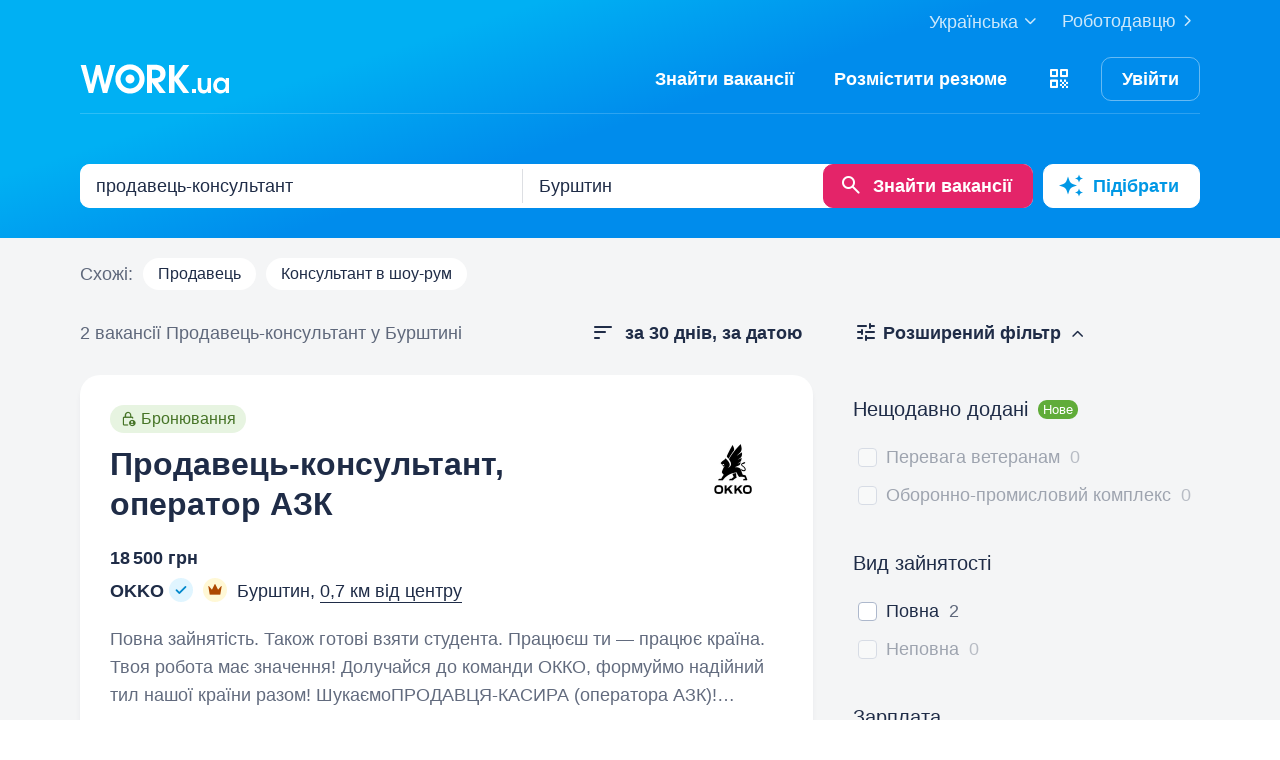

--- FILE ---
content_type: text/html; charset=UTF-8
request_url: https://www.work.ua/jobs-burshtyn-%D0%BF%D1%80%D0%BE%D0%B4%D0%B0%D0%B2%D0%B5%D1%86%D1%8C-%D0%BA%D0%BE%D0%BD%D1%81%D1%83%D0%BB%D1%8C%D1%82%D0%B0%D0%BD%D1%82/
body_size: 31502
content:
<!DOCTYPE html>
<html xmlns="http://www.w3.org/1999/xhtml" xmlns:fb="http://ogp.me/ns/fb#" xml:lang="uk" lang="uk">
<head>
    <meta http-equiv="Content-Type" content="text/html; charset=UTF-8">
    <meta name="Keywords" content="робота в києві, робота, робота в україні, вакансії, резюме, кандидати, пошук роботи, шукаю роботу, роботодавці, підбір персоналу, work ua, ворк юа">
    <meta name="Description" content="2 вакансії по запиту 'продавець-консультант' у Бурштині на Work.ua. Пошук роботи і вакансій в сфері 'Роздрібна торгівля'.  Знайти роботу у Бурштині на Work.ua тепер просто!">
    <meta http-equiv="content-language" content="uk">

    <meta http-equiv="Pragma" content="no-cache">
    <meta http-equiv="no-cache">
    <meta http-equiv="Expires" content="-1">
    <meta http-equiv="Cache-Control" content="no-cache">
    <meta name = "format-detection" content = "telephone=no">

    <meta name="viewport" content="width=device-width, initial-scale=1.0, maximum-scale=1.0">

    <meta http-equiv="X-UA-Compatible" content="IE=edge">

    <meta name="theme-color" content="#ffffff">

    <meta name="twitter:card" content="summary_large_image">
    <meta name="twitter:site" content="@workuamedia">

    <meta property="og:url" content="https://www.work.ua/jobs-burshtyn-%D0%BF%D1%80%D0%BE%D0%B4%D0%B0%D0%B2%D0%B5%D1%86%D1%8C-%D0%BA%D0%BE%D0%BD%D1%81%D1%83%D0%BB%D1%8C%D1%82%D0%B0%D0%BD%D1%82/">
    <meta property="og:title" content="Вакансії за запитом «продавець-консультант» у Бурштині">
    <meta property="og:description" content="Вакансії в розділі Роздрібна торгівля. Пошук за запитом, підбір вакансій за параметрами і розсилка свіжих вакансій.">
    <meta property="og:image" content="https://st.work.ua/i/og/workua-logo.png">
    <meta property="og:type" content="article">
            <meta property="og:image:width" content="1200">
        <meta property="og:image:height" content="630">
    
            <meta property="og:locale" content="uk_UA">
                    <meta property="og:locale:alternate" content="ru_RU">
                    <meta property="og:locale:alternate" content="en_US">
                <meta name="msapplication-config" content="//st.work.ua/browser/ie/browserconfig.xml?v2=1">

    
    <title>Робота: продавець-консультант у Бурштині. Вакансії і робота — Work.ua</title>

    <script>
dataLayer=[{userType:'jobseeker.potential',ourJobseeker:'no'}];
(function(w,d,s,l,i){w[l]=w[l]||[];w[l].push({'gtm.start':new Date().getTime(),event:'gtm.js'});var f=d.getElementsByTagName(s)[0],
j=d.createElement(s),dl=l!='dataLayer'?'&l='+l:'';j.async=true;j.src='//www.googletagmanager.com/gtm.js?id='+i+dl;
f.parentNode.insertBefore(j,f);})(window,document,'script','dataLayer','GTM-W6CVFN');
</script>

    <link rel="shortcut icon" href="//st.work.ua/browser/favicon.ico?v2=1">
    <link rel="apple-touch-icon" sizes="60x60" href="//st.work.ua/browser/safari/apple-touch-icon-60x60.png?v=1">
    <link rel="apple-touch-icon" sizes="76x76" href="//st.work.ua/browser/safari/apple-touch-icon-76x76.png?v=1">
    <link rel="apple-touch-icon" sizes="120x120" href="//st.work.ua/browser/safari/apple-touch-icon-120x120.png?v=1">
    <link rel="apple-touch-icon" sizes="152x152" href="//st.work.ua/browser/safari/apple-touch-icon-152x152.png?v=1">
    <link rel="apple-touch-icon" sizes="167x167" href="//st.work.ua/browser/safari/apple-touch-icon-167x167.png?v=1">
    <link rel="apple-touch-icon" sizes="180x180" href="//st.work.ua/browser/safari/apple-touch-icon-180x180.png?v=1">
    <link rel="mask-icon" href="//st.work.ua/browser/safari/website_icon.svg?v2=1" color="#00a1f1">

        <link href="//st.work.ua/css/bootstrap/lazysizes-min_1769075149.css" rel="stylesheet">
    <script defer="defer" src="//st.work.ua/js/lazysizes/lazysizes-min_1733834145.js"></script>

        <script>if(!(window.globalThis&&Object.fromEntries&&String.prototype.replaceAll&&Object.hasOwn)){document.write(`<script src="//st.work.ua/js/polyfills_1699273747.js"></${"scr"+"ipt"}>`)}</script>
    <script defer="defer" type="module" crossorigin src="//st.work.ua/react/react-root-Dc70WnCA.js"></script>

        
    
                        <style>@font-face{font-display:block;font-family:glyphicons-work;src:url(//st.work.ua/fonts/glyphicons-work/glyphicons-work1.eot?v=118);src:url(//st.work.ua/fonts/glyphicons-work/glyphicons-work1.eot?v=118#iefix) format('embedded-opentype'),url(//st.work.ua/fonts/glyphicons-work/glyphicons-work1.woff?v=118) format('woff'),url(//st.work.ua/fonts/glyphicons-work/glyphicons-work1.ttf?v=118) format('truetype'),url(//st.work.ua/fonts/glyphicons-work/glyphicons-work1.svg?v=118#glyphicons-work) format('svg')}.glyphicon{position:relative;top:3px;display:inline-block;font-family:glyphicons-work;font-style:normal;font-weight:400;line-height:1;-webkit-font-smoothing:antialiased;-moz-osx-font-smoothing:grayscale}.glyphicon-add:before{content:"\e901"}.glyphicon-anonymous:before{content:"\e902"}.glyphicon-bag:before{content:"\e966"}.glyphicon-bookmark:before{content:"\e905"}.glyphicon-bookmark-full:before{content:"\e904"}.glyphicon-bust:before{content:"\e967"}.glyphicon-bust-circle:before{content:"\e906"}.glyphicon-cached:before{content:"\e907"}.glyphicon-chevron-down:before{content:"\e90f"}.glyphicon-chevron-left:before{content:"\e913"}.glyphicon-chevron-right:before{content:"\e914"}.glyphicon-chevron-up:before{content:"\e915"}.glyphicon-cog:before{content:"\e891"}.glyphicon-comment:before{content:"\e912"}.glyphicon-company:before{content:"\e91d"}.glyphicon-confirmed:before{content:"\e890"}.glyphicon-copy:before{content:"\e940"}.glyphicon-disability:before{content:"\e91f"}.glyphicon-download:before{content:"\e920"}.glyphicon-employees:before{content:"\e941"}.glyphicon-eye:before{content:"\e965"}.glyphicon-facebook:before{content:"\e895"}.glyphicon-filters:before{content:"\e922"}.glyphicon-flame:before{content:"\e923"}.glyphicon-flame-circle:before{content:"\e970"}.glyphicon-geolocation:before{content:"\e924"}.glyphicon-globe:before{content:"\e925"}.glyphicon-heart:before{content:"\e916"}.glyphicon-hide:before{content:"\e926"}.glyphicon-hryvnia-fill:before{content:"\e927"}.glyphicon-info-sign:before{content:"\e908"}.glyphicon-instagram:before{content:"\e968"}.glyphicon-key:before{content:"\e969"}.glyphicon-letter:before{content:"\e909"}.glyphicon-lightning:before{content:"\e892"}.glyphicon-lightning-full:before{content:"\e928"}.glyphicon-linkedin:before{content:"\e883"}.glyphicon-lock:before{content:"\e938"}.glyphicon-lock-open:before{content:"\e96d"}.glyphicon-man:before{content:"\e889"}.glyphicon-map-marker:before{content:"\e929"}.glyphicon-menu:before{content:"\e92b"}.glyphicon-menu-horizontal:before{content:"\e943"}.glyphicon-minus:before{content:"\e885"}.glyphicon-notifications:before{content:"\e92d"}.glyphicon-notifications-hide:before{content:"\e911"}.glyphicon-paperclip:before{content:"\e896"}.glyphicon-pencil:before{content:"\e92e"}.glyphicon-phone:before{content:"\e917"}.glyphicon-phone-disabled:before{content:"\e945"}.glyphicon-photocam:before{content:"\e93d"}.glyphicon-photocam-add:before{content:"\e944"}.glyphicon-plus:before{content:"\e946"}.glyphicon-plus-circle:before{content:"\e94d"}.glyphicon-re:before{content:"\e92f"}.glyphicon-remote:before{content:"\e930"}.glyphicon-remove:before{content:"\e919"}.glyphicon-restore:before{content:"\e931"}.glyphicon-resume:before{content:"\e932"}.glyphicon-search:before{content:"\e91a"}.glyphicon-send:before{content:"\e90b"}.glyphicon-shopping-cart:before{content:"\e933"}.glyphicon-sort:before{content:"\e884"}.glyphicon-sort-left:before{content:"\e934"}.glyphicon-star:before{content:"\e886"}.glyphicon-star-half:before{content:"\e894"}.glyphicon-star-outline:before{content:"\e887"}.glyphicon-stop:before{content:"\e893"}.glyphicon-telegram:before{content:"\e910"}.glyphicon-tick:before{content:"\e91b"}.glyphicon-time:before{content:"\e898"}.glyphicon-transition:before{content:"\e939"}.glyphicon-threads:before{content:"\e899"}.glyphicon-viber-full:before{content:"\e900"}.glyphicon-viber:before{content:"\e903"}.glyphicon-videocam:before{content:"\e93e"}.glyphicon-warning-sign:before{content:"\e936"}.glyphicon-white-heart:before{content:"\e937"}.glyphicon-woman:before{content:"\e888"}.glyphicon-youtube:before{content:"\e897"}.glyphicon-clock-left:before{content:"\e90a"}.glyphicon-coat-of-arms:before{content:"\e90c"}.glyphicon-email:before{content:"\e90d"}.glyphicon-language:before{content:"\e90e"}.glyphicon-print:before{content:"\e918"}.glyphicon-tryzub:before{content:"\e91c"}.glyphicon-tryzub-shield:before{content:"\e935"}.glyphicon-cron:before{content:"\e91e"}.glyphicon-error:before{content:"\e921"}.glyphicon-meeting:before{content:"\e92a"}.glyphicon-pdf:before{content:"\e93a"}.glyphicon-delete:before{content:"\e93b"}.glyphicon-notifications-active:before{content:"\e93c"}.glyphicon-autoplay:before{content:"\e93f"}.glyphicon-arrow-upward:before{content:"\e942"}.glyphicon-book:before{content:"\e947"}.glyphicon-comment-fill:before{content:"\e948"}.glyphicon-share:before{content:"\e949"}.glyphicon-link:before{content:"\e94b"}.glyphicon-visibility:before{content:"\e94a"}.glyphicon-business-center:before{content:"\e94c"}.glyphicon-move:before{content:"\e94e"}.glyphicon-comparison:before{content:"\e94f"}.glyphicon-format-mark:before{content:"\e950"}.glyphicon-upload:before{content:"\e951"}.glyphicon-tiktok:before{content:"\e952"}.glyphicon-deferment:before{content:"\e953"}.glyphicon-thumb-up:before{content:"\e954"}.glyphicon-notifications-stroke:before{content:"\e955"}.glyphicon-get-app:before{content:"\e956"}.glyphicon-qr-code:before{content:"\e957"}.glyphicon-app-store-small:before{content:"\e958"}.glyphicon-priority-for-veterans:before{content:"\e959"}.glyphicon-cup:before{content:"\e95a"}.glyphicon-hryvnia:before{content:"\e95b"}.glyphicon-more-stars:before{content:"\e95c"}.glyphicon-event:before{content:"\e95d"}.glyphicon-format:before{content:"\e95e"}.glyphicon-person-check:before{content:"\e95f"}.glyphicon-calendar:before{content:"\e960"}.glyphicon-person-cancel:before{content:"\e961"}.glyphicon-volunteer:before{content:"\e962"}.glyphicon-diamond:before{content:"\e963"}.glyphicon-add-resume:before{content:"\e964"}.glyphicon-proposals:before{content:"\e96b"}.glyphicon-selected-channels:before{content:"\e96a"}.glyphicon-location:before{content:"\e96c"}.glyphicon-people:before{content:"\e96e"}.glyphicon-map-marker-outline:before{content:"\e96f"}.glyphicon-achievement-check:before{content:"\e971"}.glyphicon-remote-outline:before{content:"\e972"}.glyphicon-multicolor:before{content:"\e92c";background-size:cover;background-repeat:no-repeat;color:transparent!important}.glyphicon-multicolor.glyphicon-flag:before{background-image:url(//st.work.ua/i/glyphicon_multicolor/glyphicon-flag.svg?v=1)}.glyphicon-multicolor.glyphicon-gpt:before{background-image:url(//st.work.ua/i/glyphicon_multicolor/glyphicon-gpt.svg?v=1)}.glyphicon-multicolor.glyphicon-google-calendar:before{background-image:url(//st.work.ua/i/glyphicon_multicolor/glyphicon-google-calendar.svg?v=1)}.glyphicon-multicolor.glyphicon-google-play-small:before{background-image:url(//st.work.ua/i/glyphicon_multicolor/glyphicon-google-play-small.svg?v=1)}.glyphicon-multicolor.glyphicon-priority-for-veterans-g:before{background-image:url(//st.work.ua/i/glyphicon_multicolor/glyphicon-priority-for-veterans-g.svg?v=1)}.glyphicon-multicolor.glyphicon-info-player:before{background-image:url(//st.work.ua/i/glyphicon_multicolor/glyphicon-info-player.svg?v=1)}.glyphicon-multicolor.glyphicon-social-instagram:before{background-image:url(//st.work.ua/i/glyphicon_multicolor/social/glyphicon-social-instagram.svg?v=1)}.glyphicon-multicolor.glyphicon-social-linkedin:before{background-image:url(//st.work.ua/i/glyphicon_multicolor/social/glyphicon-social-linkedin.svg?v=1)}.glyphicon-multicolor.glyphicon-social-threads:before{background-image:url(//st.work.ua/i/glyphicon_multicolor/social/glyphicon-social-threads.svg?v=1)}.glyphicon-multicolor.glyphicon-social-youtube:before{background-image:url(//st.work.ua/i/glyphicon_multicolor/social/glyphicon-social-youtube.svg?v=1)}.glyphicon-multicolor.glyphicon-social-google:before{background-image:url(//st.work.ua/i/glyphicon_multicolor/social/glyphicon-social-google.svg?v=1)}.glyphicon-multicolor.glyphicon-social-apple:before{background-image:url(//st.work.ua/i/glyphicon_multicolor/social/glyphicon-social-apple.svg?v=1)}.glyphicon-multicolor.glyphicon-social-tiktok:before{background-image:url(//st.work.ua/i/glyphicon_multicolor/social/glyphicon-social-tiktok.svg?v=1)}.glyphicon-multicolor.glyphicon-social-circle-telegram:before{background-image:url(//st.work.ua/i/glyphicon_multicolor/social/circle/glyphicon-social-circle-telegram.svg?v=1)}.glyphicon-multicolor.glyphicon-social-circle-facebook:before{background-image:url(//st.work.ua/i/glyphicon_multicolor/social/circle/glyphicon-social-circle-facebook.svg?v=1)}.glyphicon-multicolor.glyphicon-social-circle-viber:before{background-image:url(//st.work.ua/i/glyphicon_multicolor/social/circle/glyphicon-social-circle-viber.svg?v=1)}.glyphicon-multicolor.glyphicon-social-circle-whatsapp:before{background-image:url(//st.work.ua/i/glyphicon_multicolor/social/circle/glyphicon-social-circle-whatsapp.svg?v=1)}.glyphicon-multicolor.glyphicon-gradient-description:before{background-image:url(//st.work.ua/i/react/registration_wizard/split-d4/description.svg?v=1)}.glyphicon-multicolor.glyphicon-gradient-group:before{background-image:url(//st.work.ua/i/react/registration_wizard/split-d4/group.svg?v=1)}.glyphicon-multicolor.glyphicon-gradient-person:before{background-image:url(//st.work.ua/i/react/registration_wizard/split-d4/person_check.svg?v=1)}.glyphicon-multicolor.glyphicon-gradient-schedule:before{background-image:url(//st.work.ua/i/react/registration_wizard/split-d4/schedule.svg?v=1)}.glyph svg{display:inline-block;width:1em;height:1em;stroke-width:0;stroke:currentColor;fill:currentColor}body{display:flex;min-width:320px;min-height:100vh;position:relative;flex-direction:column}@media (max-width:767px){body{font-size:16px;line-height:24px}}body.mceContentBody{display:block}body #center{flex:1}body footer{margin-top:auto}@media (max-width:767px){.row{margin-left:-15px!important;margin-right:-15px!important}}@media (max-width:767px){.container,[class^=col-]{padding-left:15px!important;padding-right:15px!important}}a{color:#1f2c47;text-decoration-line:underline;text-underline-offset:1.5px;text-underline-position:under;text-decoration-thickness:.5px}a:hover{outline:0;color:#0098e5}a:focus-visible{border-radius:5px;outline-offset:2px;outline:2px solid #0094df}a.text-warning:hover{color:#0098e5}.panel{font-size:16px;margin-bottom:40px;border-radius:0}.panel-body a{display:block;padding:10px 15px}.panel-body a u{text-decoration:none}.panel-body a:hover{text-decoration:none}.panel-body a:hover b,.panel-body a:hover u{text-decoration-line:underline;text-underline-offset:1.5px;text-underline-position:under;text-decoration-thickness:.5px}.panel-body a.text-orange:hover{text-decoration-line:underline;text-underline-offset:1.5px;text-underline-position:under;text-decoration-thickness:.5px}.panel-hot{overflow:hidden;background-color:#fff0e0;border-radius:20px;font-size:18px}.panel-hot .panel-heading{color:#fff;padding:20px 30px;background-color:#eb8900}.panel-hot .panel-body a{margin-top:-1px;color:#80500f;text-decoration:none;border:1px solid rgba(128,80,15,.1);padding:20px 30px}.panel-hot .panel-body li:last-child a{border-radius:0 0 20px 20px}.panel-jobs .panel-body ul li a,.panel-jobs .panel-footer,.panel-jobs .panel-heading{padding:20px 30px}@media (max-width:767px){.panel-jobs .panel-body ul li a,.panel-jobs .panel-footer,.panel-jobs .panel-heading{padding:15px 20px}}.panel-jobs .panel-body hr{margin:0 30px}@media (max-width:767px){.panel-jobs .panel-body hr{margin:0 20px}}.panel.panel-custom{font-size:18px}.panel-title.collapsed .glyphicon{transform:rotate(180deg)}.panel-title:focus{text-decoration:none}@media (max-width:767px){.panel-collapse-alert{margin-left:-20px;margin-right:-20px}.panel-collapse-alert .alert{margin-left:0;margin-right:0}.panel-collapse-alert .panel-content{padding-left:20px;padding-right:20px}}.gamification-progress{width:100px;height:100px}@media (max-width:767px){.gamification-progress-content{flex-wrap:wrap}.gamification-progress-content h4{font-size:20px}}.gamification-progress-text{position:absolute;top:35px;font-size:24px;font-weight:700}.target-sm{width:16px;height:16px;background:url(//st.work.ua/i/target.svg?v=4) no-repeat;background-size:contain}a#logo,a#logo-emp-en,a#logo-emp-ru,a#logo-emp-ua,a.logo,a.logo-emp-en,a.logo-emp-ru,a.logo-emp-ua{width:150px;display:block;position:relative;background-size:150px 30px;background-repeat:no-repeat}a#logo-emp-en.no-text,a#logo-emp-ru.no-text,a#logo-emp-ua.no-text,a#logo.no-text,a.logo-emp-en.no-text,a.logo-emp-ru.no-text,a.logo-emp-ua.no-text,a.logo.no-text{width:90px;height:18px;background-size:90px 18px}a#logo-emp-en.no-text:after,a#logo-emp-ru.no-text:after,a#logo-emp-ua.no-text:after,a#logo.no-text:after,a.logo-emp-en.no-text:after,a.logo-emp-ru.no-text:after,a.logo-emp-ua.no-text:after,a.logo.no-text:after{display:none!important}a#logo,a.logo{height:68px;background-image:url(//st.work.ua/i/work-ua-job.svg?v=6);background-position:center}@media (max-width:767px){a#logo,a.logo{height:66px}}@media (max-width:480px){a#logo{width:40px;background-size:40px 40px;background-image:url(//st.work.ua/i/work-ua-job-mobile.svg?v=6)!important}}a#logo-emp-en,a#logo-emp-ru,a#logo-emp-ua,a.logo-emp-en,a.logo-emp-ru,a.logo-emp-ua{height:50px;background-image:url(//st.work.ua/i/work-ua-emp.svg?v=6)}@media (max-width:480px){a#logo-emp-en,a#logo-emp-ru,a#logo-emp-ua{width:40px;background-size:40px 40px;background-image:url(//st.work.ua/i/work-ua-emp-mobile.svg?v=6)!important}a#logo-emp-en:after,a#logo-emp-ru:after,a#logo-emp-ua:after{display:none}}a#logo-emp-en::after,a#logo-emp-ru::after,a#logo-emp-ua::after,a.logo-emp-en::after,a.logo-emp-ru::after,a.logo-emp-ua::after{content:"";position:absolute;bottom:0;width:150px;height:17px;background-size:150px 17px;background-repeat:no-repeat}a#logo-emp-ru::after,a.logo-emp-ru::after{background-image:url(//st.work.ua/i/work-ua-emp-text-ru.svg?v=6)}a#logo-emp-ua::after,a.logo-emp-ua::after{background-image:url(//st.work.ua/i/work-ua-emp-text-ua.svg?v=6)}a#logo-emp-en::after,a.logo-emp-en::after{background-image:url(//st.work.ua/i/work-ua-emp-text-en.svg?v=6)}a#logo-emp-en::before,a#logo-emp-ru::before,a#logo-emp-ua::before{content:"";position:absolute;right:-38px;top:-15px;width:70px;height:25px;background-size:70px 25px;background-repeat:no-repeat}@media (max-width:480px){a#logo-emp-en::before,a#logo-emp-ru::before,a#logo-emp-ua::before{top:-3px;right:-32px;width:46px;height:17px;background-size:46px 17px}}a#logo-emp-ru:before,a#logo-emp-ua:before{background-image:url(//st.work.ua/i/info_blocks/ats_promotion/emp-badge-md.svg)}@media (max-width:480px){a#logo-emp-ru:before,a#logo-emp-ua:before{background-image:url(//st.work.ua/i/info_blocks/ats_promotion/emp-badge-xs.svg)}}a#logo-emp-en::before{background-image:url(//st.work.ua/i/info_blocks/ats_promotion/emp-badge-md-en.svg)}@media (max-width:480px){a#logo-emp-en::before{background-image:url(//st.work.ua/i/info_blocks/ats_promotion/emp-badge-xs-en.svg)}}.battery{width:22px;height:10px;position:relative;display:inline-block;background-size:22px 10px;background:url(//st.work.ua/i/battery.svg?v=1) no-repeat}.battery:before{content:"";position:absolute;width:0;height:8px;top:1px;left:1px;border-radius:1px;animation-duration:.5s;animation-delay:.8s;animation-fill-mode:forwards}.battery-green:before{background:#74c241;animation-name:animateGreen}.battery-orange:before{background:#ff9500;animation-name:animateOrange}.battery-red:before{background:#ff3b30;animation-name:animateRed}.battery-union{width:40px;height:56px;background-size:cover;background-repeat:no-repeat;background-image:url(//st.work.ua/i/offer/battery_union.svg)}.battery-union .battery{transform:rotate(270deg)}@keyframes animateRed{from{width:0}to{width:3px}}@keyframes animateOrange{from{width:0}to{width:9px}}@keyframes animateGreen{from{width:0}to{width:18px}}.emoji,.emoji-lg,.emoji-md{display:inline-block;vertical-align:text-top;background-repeat:no-repeat}.emoji{width:20px;height:20px;background-image:url(//st.work.ua/i/emoji/spr_emoji_sm.png?v=2);background-size:473px auto}@media (-webkit-min-device-pixel-ratio:2),(min-resolution:192dpi){.emoji{background-image:url(//st.work.ua/i/emoji/spr_emoji_sm@2x.png?v=2)}}.emoji-muscle{background-position-x:0}.emoji-money-bag{background-position-x:-23px}.emoji-ok-hand{background-position-x:-48px}.emoji-paddle{background-position-x:-71px}.emoji-man-dancing{background-position-x:-95px}.emoji-book{background-position-x:-119px}.emoji-raised-hands{background-position-x:-143px}.emoji-hammer-wrench{background-position-x:-167px}.emoji-page-facing-up{background-position-x:-190px}.emoji-boxing-glove{background-position-x:-214px}.emoji-building-construction{background-position-x:-238px}.emoji-rocket{background-position-x:-262px}.emoji-handshake{background-position-x:-286px}.emoji-calendar{background-position-x:-310px}.emoji-v{background-position-x:-333px}.emoji-duck{background-position-x:-357px}.emoji-heart{background-position-x:-381px}.emoji-telephone-receiver{background-position-x:-405px}.emoji-eyes{background-position-x:-429px}.emoji-crown{background-position-x:-453px}.emoji-md{width:30px;height:30px;background-image:url(//st.work.ua/i/emoji/spr_emoji_md.png?v=5);background-size:521px auto}@media (-webkit-min-device-pixel-ratio:2),(min-resolution:192dpi){.emoji-md{background-image:url(//st.work.ua/i/emoji/spr_emoji_md@2x.png?v=5)}}.emoji-control-knobs{background-position-x:0}.emoji-robot{background-position-x:-38px}.emoji-space-invader{background-position-x:-75px}.emoji-fox{background-position-x:-113px}.emoji-sun{background-position-x:-151px}.emoji-iphone{background-position-x:-189px}.emoji-mag{background-position-x:-226px}.emoji-lock{background-position-x:-264px}.emoji-gear{background-position-x:-301px}.emoji-pencil{background-position-x:-339px}.emoji-sparkles{background-position-x:-375px}.emoji-dizzy{background-position-x:-414px}.emoji-man-coding{background-position-x:-453px}.emoji-schedule{background-position-x:-491px}.emoji-lg{width:37px;height:37px;background-image:url(//st.work.ua/i/emoji/spr_emoji_lg.png?v=3);background-size:621px auto;background-position-y:-2px!important}@media (-webkit-min-device-pixel-ratio:2),(min-resolution:192dpi){.emoji-lg{background-image:url(//st.work.ua/i/emoji/spr_emoji_lg@2x.png?v=3)}}.emoji-lg.emoji-white-check-mark{background-position-x:-9px;background-position-y:-1px!important;width:39px;height:38px}.emoji-lg.emoji-handshake{background-position-x:-57px}.emoji-lg.emoji-file-cabinet{background-position-x:-104px}.emoji-lg.emoji-purse{background-position-x:-152px}.emoji-lg.emoji-eye{background-position-x:-198px}.emoji-lg.emoji-fire{background-position-x:-246px}.emoji-lg.emoji-uniform{background-position-x:-293px}.emoji-lg.emoji-gemstone{background-position-x:-338px}.emoji-lg.emoji-money-mouth{background-position-x:-387px}.emoji-lg.emoji-trophy{background-position-x:-432px;background-position-y:-1px!important;height:38px}.emoji-lg.emoji-candy{background-position-x:-480px}.emoji-lg.emoji-female-superhero{background-position-x:-527px}.emoji-lg.emoji-love-letter{background-position-x:-574px}.emoji-single{width:37px;height:37px;display:block;background-size:contain}.emoji-single-sm{width:24px;height:24px}.emoji-single-xs{width:20px;height:20px}.emoji-single.inline-block{display:inline-block}.gamification-progress .emoji-single{position:absolute;top:50%;left:50%;transform:translate(-50%,-50%)}.emoji-single-handshake{background-image:url(//st.work.ua/i/emoji/single/handshake.png?v=3)}@media (-webkit-min-device-pixel-ratio:2),(min-resolution:192dpi){.emoji-single-handshake{background-image:url(//st.work.ua/i/emoji/single/handshake@2x.png?v=3)}}.emoji-single-martial_arts_uniform{background-image:url(//st.work.ua/i/emoji/single/martial_arts_uniform.png?v=3)}@media (-webkit-min-device-pixel-ratio:2),(min-resolution:192dpi){.emoji-single-martial_arts_uniform{background-image:url(//st.work.ua/i/emoji/single/martial_arts_uniform@2x.png?v=3)}}.emoji-single-muscle{background-image:url(//st.work.ua/i/emoji/single/muscle.png?v=3)}@media (-webkit-min-device-pixel-ratio:2),(min-resolution:192dpi){.emoji-single-muscle{background-image:url(//st.work.ua/i/emoji/single/muscle@2x.png?v=3)}}.emoji-single-ok_hand{background-image:url(//st.work.ua/i/emoji/single/ok_hand.png?v=3)}@media (-webkit-min-device-pixel-ratio:2),(min-resolution:192dpi){.emoji-single-ok_hand{background-image:url(//st.work.ua/i/emoji/single/ok_hand@2x.png?v=3)}}.emoji-single-plus_1{background-image:url(//st.work.ua/i/emoji/single/plus_1.png?v=3)}@media (-webkit-min-device-pixel-ratio:2),(min-resolution:192dpi){.emoji-single-plus_1{background-image:url(//st.work.ua/i/emoji/single/plus_1@2x.png?v=3)}}.emoji-single-sunglasses{background-image:url(//st.work.ua/i/emoji/single/sunglasses.png?v=3)}@media (-webkit-min-device-pixel-ratio:2),(min-resolution:192dpi){.emoji-single-sunglasses{background-image:url(//st.work.ua/i/emoji/single/sunglasses@2x.png?v=3)}}.emoji-single-tada{background-image:url(//st.work.ua/i/emoji/single/tada.png?v=3)}@media (-webkit-min-device-pixel-ratio:2),(min-resolution:192dpi){.emoji-single-tada{background-image:url(//st.work.ua/i/emoji/single/tada@2x.png?v=3)}}.emoji-single-the_horns{background-image:url(//st.work.ua/i/emoji/single/the_horns.png?v=3)}@media (-webkit-min-device-pixel-ratio:2),(min-resolution:192dpi){.emoji-single-the_horns{background-image:url(//st.work.ua/i/emoji/single/the_horns@2x.png?v=3)}}.emoji-single-trophy{background-image:url(//st.work.ua/i/emoji/single/trophy.png?v=3)}@media (-webkit-min-device-pixel-ratio:2),(min-resolution:192dpi){.emoji-single-trophy{background-image:url(//st.work.ua/i/emoji/single/trophy@2x.png?v=3)}}.emoji-single-v{background-image:url(//st.work.ua/i/emoji/single/v.png?v=3)}@media (-webkit-min-device-pixel-ratio:2),(min-resolution:192dpi){.emoji-single-v{background-image:url(//st.work.ua/i/emoji/single/v@2x.png?v=3)}}.emoji-single-clipboard{background-image:url(//st.work.ua/i/emoji/single/clipboard.png?v=3)}@media (-webkit-min-device-pixel-ratio:2),(min-resolution:192dpi){.emoji-single-clipboard{background-image:url(//st.work.ua/i/emoji/single/clipboard@2x.png?v=3)}}.emoji-single-waving_hand{background-image:url(//st.work.ua/i/emoji/single/waving_hand.png?v=3)}@media (-webkit-min-device-pixel-ratio:2),(min-resolution:192dpi){.emoji-single-waving_hand{background-image:url(//st.work.ua/i/emoji/single/waving_hand@2x.png?v=3)}}.emoji-single-flag{background-image:url(//st.work.ua/i/emoji/single/flag.png?v=3)}@media (-webkit-min-device-pixel-ratio:2),(min-resolution:192dpi){.emoji-single-flag{background-image:url(//st.work.ua/i/emoji/single/flag@2x.png?v=3)}}.emoji-single-heart_ua{background-image:url(//st.work.ua/i/emoji/single/heart_ua.png?v=3)}@media (-webkit-min-device-pixel-ratio:2),(min-resolution:192dpi){.emoji-single-heart_ua{background-image:url(//st.work.ua/i/emoji/single/heart_ua@2x.png?v=3)}}.emoji-single-bag{background-image:url(//st.work.ua/i/emoji/single/bag.png?v=3)}@media (-webkit-min-device-pixel-ratio:2),(min-resolution:192dpi){.emoji-single-bag{background-image:url(//st.work.ua/i/emoji/single/bag@2x.png?v=3)}}.emoji-single-mag{background-image:url(//st.work.ua/i/emoji/single/mag.png?v=3)}@media (-webkit-min-device-pixel-ratio:2),(min-resolution:192dpi){.emoji-single-mag{background-image:url(//st.work.ua/i/emoji/single/mag@2x.png?v=3)}}.emoji-single-notebook{background-image:url(//st.work.ua/i/emoji/single/notebook.png?v=3)}@media (-webkit-min-device-pixel-ratio:2),(min-resolution:192dpi){.emoji-single-notebook{background-image:url(//st.work.ua/i/emoji/single/notebook@2x.png?v=3)}}.emoji-single-put{background-image:url(//st.work.ua/i/emoji/single/put.png?v=3)}@media (-webkit-min-device-pixel-ratio:2),(min-resolution:192dpi){.emoji-single-put{background-image:url(//st.work.ua/i/emoji/single/put@2x.png?v=3)}}.emoji-single-exit_russia{background-image:url(//st.work.ua/i/emoji/single/exit_russia.png?v=3)}@media (-webkit-min-device-pixel-ratio:2),(min-resolution:192dpi){.emoji-single-exit_russia{background-image:url(//st.work.ua/i/emoji/single/exit_russia@2x.png?v=3)}}.emoji-single-opendatabot{background-image:url(//st.work.ua/i/emoji/single/opendatabot.png?v=3)}@media (-webkit-min-device-pixel-ratio:2),(min-resolution:192dpi){.emoji-single-opendatabot{background-image:url(//st.work.ua/i/emoji/single/opendatabot@2x.png?v=3)}}.emoji-single-sleep{background-image:url(//st.work.ua/i/emoji/single/sleep.png?v=3)}@media (-webkit-min-device-pixel-ratio:2),(min-resolution:192dpi){.emoji-single-sleep{background-image:url(//st.work.ua/i/emoji/single/sleep@2x.png?v=3)}}.emoji-single-holy{background-image:url(//st.work.ua/i/emoji/single/holy.png?v=3)}@media (-webkit-min-device-pixel-ratio:2),(min-resolution:192dpi){.emoji-single-holy{background-image:url(//st.work.ua/i/emoji/single/holy@2x.png?v=3)}}.emoji-single-muscle_right{background-image:url(//st.work.ua/i/emoji/single/muscle_right.png?v=3)}@media (-webkit-min-device-pixel-ratio:2),(min-resolution:192dpi){.emoji-single-muscle_right{background-image:url(//st.work.ua/i/emoji/single/muscle_right@2x.png?v=3)}}.onboarding-scenario-header .emoji-single{display:inline-block}.js-army-privacy .emoji-single{width:28px;height:28px;top:2px}@media (max-width:767px){.js-army-privacy .emoji-single{width:22px;height:22px}}.filters-block,.filters-sort-block{position:static;top:0;left:0;width:100%;height:100%}@media (max-width:991px){.filters-block .filters-controls,.filters-sort-block .filters-controls{position:absolute;top:0;left:0;bottom:82px;width:100%;overflow-y:auto;overflow-x:hidden;-webkit-overflow-scrolling:touch}}.filters-block .filters-controls-container,.filters-sort-block .filters-controls-container{max-width:730px}@media (max-width:991px){.filters-block .filters-controls-container,.filters-sort-block .filters-controls-container{margin:0 auto;padding:0 15px 20px 15px}}.filters-block .filters-controls-container .link-close,.filters-sort-block .filters-controls-container .link-close{position:static;margin:0;padding:0;width:auto;height:auto}.filters-block .filters-controls-container .h5,.filters-sort-block .filters-controls-container .h5{margin-bottom:10px}.filters-block.loading,.filters-sort-block.loading{opacity:.4}.filters-block .loading-block,.filters-sort-block .loading-block{position:absolute;width:100%;height:100%;z-index:11}.filters-block .form-group select.form-control,.filters-sort-block .form-group select.form-control{width:150px}.filters-block .form-group span.small,.filters-sort-block .form-group span.small{width:30px}.filters-block .checkbox,.filters-block .radio,.filters-sort-block .checkbox,.filters-sort-block .radio{margin:10px 0}.filters-block .checkbox label,.filters-block .radio label,.filters-sort-block .checkbox label,.filters-sort-block .radio label{display:block}.filters-block .checkbox input[type=checkbox],.filters-block .checkbox input[type=radio],.filters-block .radio input[type=checkbox],.filters-block .radio input[type=radio],.filters-sort-block .checkbox input[type=checkbox],.filters-sort-block .checkbox input[type=radio],.filters-sort-block .radio input[type=checkbox],.filters-sort-block .radio input[type=radio]{margin:4.5px}@media (max-width:767px){.filters-block .checkbox input[type=checkbox],.filters-block .checkbox input[type=radio],.filters-block .radio input[type=checkbox],.filters-block .radio input[type=radio],.filters-sort-block .checkbox input[type=checkbox],.filters-sort-block .checkbox input[type=radio],.filters-sort-block .radio input[type=checkbox],.filters-sort-block .radio input[type=radio]{margin:2.5px}}.filters-block .additional-filter .dropdown,.filters-block .additional-filter .h5,.filters-sort-block .additional-filter .dropdown,.filters-sort-block .additional-filter .h5{display:inline-block}.filters-block .card-bottom,.filters-sort-block .card-bottom{position:absolute;bottom:0;left:0;width:100%;margin:0;text-align:center;z-index:6}.filters-block .card-bottom .controls,.filters-sort-block .card-bottom .controls{display:inline-block;padding-top:20px}.filters-block .card-bottom .controls .text-muted,.filters-sort-block .card-bottom .controls .text-muted{margin-right:10px}.filters-block .card-bottom .controls .btn,.filters-sort-block .card-bottom .controls .btn{width:100%}.filters-block .card-bottom-job,.filters-block .card-bottom-resumes,.filters-sort-block .card-bottom-job,.filters-sort-block .card-bottom-resumes{bottom:30px;border-radius:0;padding:15px;-webkit-box-shadow:0 -5px 15px -5px rgba(0,0,0,.1);-moz-box-shadow:0 -5px 15px -5px rgba(0,0,0,.1);box-shadow:0 -5px 15px -5px rgba(0,0,0,.1)}.filter-reset{font-size:16px;white-space:nowrap}.disconnect-alert{display:none}.disconnect-alert .alert{margin-bottom:0}.disconnect .filter-labels,.disconnect .filters-controls{display:none}@media (min-width:992px){.disconnect .filter-labels{display:block}}.disconnect .disconnect-alert{display:block}.input-search-agencies{width:430px;float:left}@media (min-width:768px) and (max-width:1199px){.input-search-agencies{width:400px}}@media (max-width:991px){.input-search-agencies{width:460px}}@media (max-width:767px){.input-search-agencies{float:none;width:100%}}.highlight-result{background-color:rgba(255,255,204,.8)!important}.image-emblems{background-image:url(//st.work.ua/i/emblems-1.png?v=4)}.image-emblems-vinnytsya{background-position:0 0}.image-emblems-lutsk{background-position:0 -85px}.image-emblems-dnipro{background-position:0 -170px}.image-emblems-donetsk{background-position:0 -255px}.image-emblems-zhytomyr{background-position:0 -340px}.image-emblems-uzhhorod{background-position:0 -425px}.image-emblems-zaporizhzhya{background-position:0 -510px}.image-emblems-ivano-frankivsk{background-position:0 -595px}.image-emblems-kyiv{background-position:0 -680px}.image-emblems-kropyvnytskyi{background-position:0 -765px}.image-emblems-simferopol{background-position:0 -850px}.image-emblems-luhansk{background-position:0 -935px}.image-emblems-lviv{background-position:0 -1020px}.image-emblems-mykolaiv_nk{background-position:0 -1105px}.image-emblems-odesa{background-position:0 -1190px}.image-emblems-poltava{background-position:0 -1275px}.image-emblems-rivne{background-position:0 -1360px}.image-emblems-sumy{background-position:0 -1445px}.image-emblems-ternopil{background-position:0 -1530px}.image-emblems-kharkiv{background-position:0 -1615px}.image-emblems-kherson{background-position:0 -1700px}.image-emblems-khmelnytskyi{background-position:0 -1785px}.image-emblems-cherkasy{background-position:0 -1865px}.image-emblems-chernihiv{background-position:0 -1950px}.image-emblems-chernivtsi_cv{background-position:0 -2035px}.image-emblems-armed-forces{background-image:url(//st.work.ua/i/armed-forces.svg)}.emblems-search-by-cities a{display:block;margin:10px 0;text-align:center}.emblems-search-by-cities a div{margin-left:auto;margin-right:auto}.emblems-search-by-cities a span:not(.text-default-7){text-decoration-line:underline;text-underline-offset:1.5px;text-underline-position:under;text-decoration-thickness:.5px}.emblems-search-by-cities a:hover{text-decoration:none}.emblems-search-by-cities a:hover span{text-decoration:none}.emblems-by-cities a{display:flex;align-items:center;flex-direction:column}.preview-img{float:right;margin:0 0 20px 20px}@media (max-width:767px){.preview-img{float:none;margin:0 0 10px 0}}.preview-img-photo{object-fit:cover}@media (max-width:767px){.preview-img-photo{width:60px;height:auto}}@media (max-width:767px){.preview-img-logo{width:80px;height:auto}}@media (max-width:349px){.affix .saved-jobs{display:none}}.saved-jobs.saved .saved-jobs-block{display:block}.saved-jobs.saved .no-saved-jobs-block{display:none}.saved-jobs .saved-jobs-block{display:none}.saved-jobs.btn-spin *{color:transparent!important}.similar-jobs{width:100%;overflow:hidden;margin-bottom:10px}@media (max-width:767px){.similar-jobs{display:none!important}}.similar-jobs .drop-jobs{display:none}.response-without-resume-text{margin-left:5px}@media (max-width:767px){.response-without-resume-text{display:none!important}}.top-candidate-for-job{outline-offset:-1px;outline:1px solid rgba(70,116,39,.1);background:linear-gradient(312deg,rgba(231,244,225,0) 50.59%,#e7f4e1 100%),#fff}.hidden{display:none!important}.label,sup{vertical-align:baseline}hr,img{border:0}.checkbox,sup{position:relative}.checkbox,footer,header,label,nav,section{display:block}.list-inline,ul{list-style:none}.list-unstyled{padding-left:0;list-style:none}html{font-size:16px;font-family:sans-serif;-ms-text-size-adjust:100%;-webkit-text-size-adjust:100%}b{font-weight:700}sup{font-size:75%;line-height:0;top:-.5em}.btn,img{vertical-align:middle}.border-none{border:none!important}button,input,select{color:inherit;font:inherit;margin:0}button{overflow:visible;-webkit-appearance:button}button,select{text-transform:none}button::-moz-focus-inner,input::-moz-focus-inner{border:0;padding:0}input[type=checkbox]{box-sizing:border-box;padding:0}*,:after,:before{-webkit-box-sizing:border-box;-moz-box-sizing:border-box;box-sizing:border-box}body{margin:0;position:relative;color:#1f2c47;font-size:18px;background-color:#fff;font-family:-apple-system,BlinkMacSystemFont,"Segoe UI",Roboto,Oxygen,Ubuntu,Cantarell,"Fira Sans","Droid Sans",Helvetica,Arial,sans-serif,"Apple Color Emoji","Segoe UI Emoji","Segoe UI Symbol";line-height:28px}@media (max-width:767px){body{font-size:16px;line-height:24px}}ul,ul li{margin-bottom:5px}p{margin:20px 0 5px}.text-small{font-size:16px;line-height:24px}@media (max-width:767px){.text-small{font-size:14px;line-height:22px}}.small,small{font-size:16px;line-height:24px}.text-muted{color:#6b7886}.text-primary{color:#00a1f1!important}.text-success{color:#74c241}.text-danger{color:#ff3b30}.text-orange{color:#ff9500!important}.text-orange-600{color:#eb8900!important}.text-yellow{color:#fc0!important}.text-white{color:#fff!important}.text-red-700{color:#da3f0b!important}.row{margin-left:-20px;margin-right:-20px}.col-lg-10,.col-lg-2,.col-md-12,.col-md-4,.col-md-5,.col-md-6,.col-md-7,.col-md-8,.col-sm-3,.col-sm-5,.col-sm-7,.col-sm-9,.col-xs-10,.col-xs-12,.col-xs-2{position:relative;min-height:1px;padding-left:20px;padding-right:20px}.col-md-12,.col-xs-10,.col-xs-2{float:left}.col-xs-10{width:83.33333333%}.col-xs-2{width:16.66666667%}.col-md-12{width:100%}@media (min-width:768px){.col-sm-3,.col-sm-5,.col-sm-7,.col-sm-9{float:left}.col-sm-9{width:75%}.col-sm-7{width:58.33333333%}.col-sm-5{width:41.66666667%}.col-sm-3{width:25%}.navbar-header{float:left}.form-short .form-control,.form-short .input-holder{width:250px}}@media (min-width:992px){.col-md-4,.col-md-5,.col-md-7,.col-md-8{float:left}.col-md-8{width:66.66666667%}.col-md-7{width:58.33333333%}.col-md-5{width:41.66666667%}.col-md-4{width:33.33333333%}}@media (min-width:1200px){.col-lg-10,.col-lg-2{float:left}.col-lg-10{width:83.33333333%}.col-lg-2{width:16.66666667%}}.disabled{opacity:.4!important}.label-text-gray{color:#6b7886!important}.ellipsis{overflow:hidden;text-overflow:ellipsis}.ellipsis:not(.ellipsis-line){white-space:nowrap}.ellipsis-line{white-space:normal;display:-webkit-box;-webkit-box-orient:vertical}.ellipsis-line-2{-webkit-line-clamp:2}.ellipsis-line-3{-webkit-line-clamp:3}input[type=checkbox],input[type=radio],select{-webkit-appearance:none;-moz-appearance:none;appearance:none}.form-control{width:100%;display:block;color:#1f2c47;background-image:none;height:44px;font-size:18px;background-color:#fff;line-height:28px;border:1px solid #adb8cc;border-radius:10px;padding:8px 15px}@media (max-width:767px){.form-control{height:40px;font-size:16px;line-height:24px;padding:8px 10px}}select.form-control{background-size:24px;padding:8px 44px 8px 15px;background-repeat:no-repeat;background-position:right 10px center;background-image:url("data:image/svg+xml,%3Csvg xmlns='http://www.w3.org/2000/svg' width='24' height='24' fill='none'%3E%3Cpath fill='%231F2C47' fill-opacity='.7' d='M12 15.662a.83.83 0 0 1-.633-.256l-4.494-4.494a.724.724 0 0 1-.212-.523.707.707 0 0 1 .212-.531.718.718 0 0 1 .527-.218c.207 0 .382.073.527.218L12 13.93l4.073-4.073a.725.725 0 0 1 .522-.213.707.707 0 0 1 .532.213c.145.144.217.32.217.527a.718.718 0 0 1-.217.527l-4.494 4.494a.83.83 0 0 1-.633.255Z'/%3E%3C/svg%3E");margin-bottom:0}.form-control::-moz-placeholder{color:#abb2ba;opacity:1}.form-control:-ms-input-placeholder{color:#abb2ba}.form-control::-webkit-input-placeholder{color:#abb2ba}label{display:block;max-width:100%;margin-bottom:5px;font-weight:500}@media (max-width:767px){.btn-block-xs{width:100%!important;margin-right:0!important}select.form-control{padding:8px 22px 8px 10px;background-position:right 4px center}}.dropdown{position:relative}.nav{margin-top:0;margin-bottom:0;padding-left:0}.nav>li{position:relative;display:block}.nav>li:before{content:none}.nav>li>a{position:relative;display:block}.glyphicon{line-height:1;font-weight:400}.badge{min-width:24px;color:#fff;white-space:nowrap;align-items:center;display:inline-flex;justify-content:center;padding:1px 5px;background-color:#e42469;font-weight:400;font-size:14px;line-height:22px;border-radius:100px}@media (min-width:768px){.badge{min-width:28px;padding:2px 10px;font-size:16px;line-height:24px}}.badge-header{position:absolute;left:auto;top:3px}.badge-header-min{right:-15px}.badge-header-max{right:-25px}@media (max-width:767px){.badge-header{top:0}.badge-header-min{right:-3px}.badge-header-max{right:-7px}.badge-header-max-gamification{right:-15px}}.advanced-search-box .advanced-checkbox:after,.advanced-search-box .advanced-checkbox:before,.card:after,.card:before,.chart-vertical:after,.chart-vertical:before,.clearfix:after,.clearfix:before,.container:after,.container:before,.menu-action:after,.menu-action:before,.nav:after,.nav:before,.navbar-header:after,.navbar-header:before,.navbar:after,.navbar:before,.row:after,.row:before{content:" ";display:table}.hidden,.visible-lg,.visible-lg-block,.visible-lg-inline,.visible-lg-inline-block,.visible-md-block,.visible-md-inline,.visible-md-inline-block,.visible-sm,.visible-sm-block,.visible-sm-inline,.visible-sm-inline-block,.visible-xs,.visible-xs-block,.visible-xs-inline,.visible-xs-inline-block{display:none!important}.advanced-search-box .advanced-checkbox:after,.card:after,.chart-vertical:after,.clearfix:after,.container:after,.menu-action:after,.nav:after,.navbar-header:after,.navbar:after,.row:after{clear:both}.pull-right{float:right!important}.pull-left{float:left!important}@-ms-viewport{width:device-width}@media (max-width:767px){.visible-xs-inline-block{display:inline-block!important}.visible-xs-block{display:block!important}.visible-xs-inline{display:inline!important}.hidden-xs{display:none!important}.block-xs{display:block!important}}@media (min-width:1200px){.visible-lg,.visible-lg-block{display:block!important}}@media (min-width:992px) and (max-width:1199px){.visible-md-block{display:block!important}}@media (min-width:768px) and (max-width:991px){.visible-sm-block{display:block!important}}@media (min-width:768px) and (max-width:991px){.hidden-sm{display:none!important}}.col-md-4.col-right,.col-md-8.col-left{min-height:1px;padding-left:20px;padding-right:20px;position:relative}h2 .normal-weight{color:#6b7886}ul li:before{content:'\2022';color:rgba(31,44,71,.7);display:block;font-size:30px;max-width:0;max-height:0;position:relative;left:-20px;top:-1px}.normal-weight{font-weight:400!important}a.text-muted{color:#6b7886!important}a.text-danger{color:#ff3b30}.text-gray-light{color:#abb2ba!important}.text-green{color:#74c241}.text-green-500{color:#467427!important}.text-green-700{color:#467427}@media (max-width:767px){.text-capitalize-xs{text-transform:capitalize}}@media (min-width:768px){.text-lowercase-md{text-transform:lowercase}}.text-center{text-align:center}.text-opacity{color:#ccecfc!important}.bg-gray{background-color:#f4f5f6!important}.bg-gray-light{background:#e9ebed!important}.bg-gray-200{background-color:#e7e9ee!important}.bg-gray-300{background-color:#adb8cc!important}.bg-info{background-color:#ccecfc!important}.bg-green-100{background-color:#e7f4e1!important}.bg-red-50{background-color:#ffe8e0!important}.bg-yellow-100{background-color:#fff8d6!important}.bg-white{background-color:#fff!important}.bg-blue{background-color:#00a1f1!important}.bg-blue-pacific-50-50{background-color:rgba(224,245,255,.5)!important}@media (min-width:992px){.col-md-8.col-left{float:left;width:71.5686275%}.col-md-4.col-right{float:left;width:28.4313725%}}@media (min-width:768px){.col-sm-push-7{left:58.33333333%}.col-sm-pull-5{right:41.66666667%}}.main-center{padding-bottom:60px}.main-center>.container{position:relative}.btn-indigo-outline{color:#5856d6;background-color:transparent;border-color:#5856d6}.card .opacity{opacity:.4}.card.js-job-hidden>:not(.job-hidden){opacity:0;visibility:hidden}.card.js-job-hidden .job-hidden{position:absolute;top:50%;left:30px;right:30px;transform:translateY(-50%);text-align:center}@media (max-width:767px){.card.js-job-hidden .job-hidden{left:20px;right:20px}}@media (min-width:768px){.dropdown-menu>li{margin-bottom:0}}.dropdown-menu>li:before{content:''}.dropdown-menu>.active>a{text-decoration:none;outline:0;background-color:transparent;color:#000}.dropdown-toggle{display:inline-block}.form-group{margin-top:20px}.rotate-180{transform:rotate(180deg)}.block{display:block}.inline{display:inline}.inline-block{display:inline-block}.inline-flex{display:inline-flex}.flex{display:flex}.flex-align-center{align-items:center}.flex-align-flex-start{align-items:flex-start}.flex-justify-center{justify-content:center}.flex-justify-between{justify-content:space-between}.flex-wrap{flex-wrap:wrap}.flex-wrap-reverse{flex-wrap:wrap-reverse}.flex-direction-column{flex-direction:column}.flex-direction-row-reverse{flex-direction:row-reverse}.flex-1{flex:1}@media (min-width:768px){.sm\:flex{display:flex}.sm\:flex-align-center{align-items:center}.sm\:flex-justify-between{justify-content:space-between}.sm\:flex-justify-center{justify-content:center}.sm\:flex-direction-row{flex-direction:row}.sm\:flex-wrap{flex-wrap:wrap}.sm\:flex-nowrap{flex-wrap:nowrap}}.align-top{vertical-align:top!important}.align-bottom{vertical-align:bottom!important}.line-height-default{line-height:1!important}.line-height-basic{line-height:28px!important}@media (max-width:767px){.line-height-basic{line-height:24px!important}}.block-relative{position:relative}.block-absolute{position:absolute}.inset-0{inset:0!important}select{outline:0;margin-bottom:5px}.pick-full-load{width:1px;height:1px;overflow:hidden;position:absolute}.pick-full-load img{visibility:hidden}.border-right{border-right:1px solid rgba(31,44,71,.15)}.border-dashed{border-bottom:1px dashed #80d0f8}.border-dashed-grey{color:#6b7886;cursor:pointer;border-bottom:1px dashed #6b7886}.border-dashed-white{border-bottom:1px dashed #fff;cursor:pointer}.border-dashed-white.text-opacity{border-color:#ccecfc}.border-blue-pacific-40{border:2px solid rgba(0,148,223,.4)!important}.nowrap{white-space:nowrap}.overflow{overflow:hidden}.wordwrap{word-wrap:break-word}.strong{font-weight:700!important}.strong-600{font-weight:600!important}.strong-500{font-weight:500!important}.h-20{margin-bottom:20px}.h-md{margin-bottom:40px}.no-decoration,.no-decoration:active,.no-decoration:focus,.no-decoration:hover{text-decoration:none}.mt-auto{margin-top:auto!important}.mt-0{margin-top:0!important}.mt-8{margin-top:8px!important}.mt-xs{margin-top:5px!important}.mt-sm{margin-top:10px!important}.mt-lg{margin-top:20px!important}.mt-md{margin-top:15px!important}.mt-2xl{margin-top:40px!important}.-mt-sm{margin-top:-10px!important}.mb-0{margin-bottom:0!important}.mb-xs{margin-bottom:5px!important}.mb-sm{margin-bottom:10px!important}.mb-md{margin-bottom:15px!important}.mb-lg{margin-bottom:20px!important}.mr-0{margin-right:0!important}.mr-xs{margin-right:5px!important}.mr-sm{margin-right:10px!important}.mr-lg{margin-right:20px!important}.ml-xs{margin-left:5px!important}.ml-sm{margin-left:10px!important}.my-0{margin-top:0!important;margin-bottom:0!important}.my-lg{margin-top:20px!important;margin-bottom:20px!important}.pt-0{padding-top:0!important}.pt-xs{padding-top:5px!important}.pt-lg{padding-top:20px!important}.pr-sm{padding-right:10px!important}.pr-lg{padding-right:20px!important}.pb-xs{padding-bottom:5px!important}.pb-md{padding-bottom:15px!important}.pl-md{padding-left:15px!important}.pl-lg{padding-left:20px!important}.px-md{padding-left:15px!important;padding-right:15px!important}.px-lg{padding-left:20px!important;padding-right:20px!important}.py-0{padding-top:0!important;padding-bottom:0!important}.py-md{padding-top:15px!important;padding-bottom:15px!important}.py-lg{padding-top:20px!important;padding-bottom:20px!important}@media (min-width:768px){.sm\:mt-0{margin-top:0!important}.sm\:mt-sm{margin-top:10px!important}.sm\:mt-lg{margin-top:20px!important}.sm\:mt-xl{margin-top:30px!important}.sm\:mr-xs{margin-right:5px!important}.sm\:mr-sm{margin-right:10px!important}.sm\:ml-sm{margin-left:10px!important}.sm\:pr-xs{padding-right:5px!important}.sm\:pl-xs{padding-left:5px!important}.sm\:px-xl{padding-left:30px!important;padding-right:30px!important}}.-ml-sm{margin-left:-10px}@media (max-width:767px){.card-mark{padding-left:50px}.no-pull-xs{float:none!important}.pull-right-xs{float:right!important}}.link-close{top:27px;right:20px;z-index:50;width:45px;height:45px;display:block;position:absolute;padding:10px 0 0 10px;color:rgba(31,44,71,.7);font-size:24px}@media (max-width:767px){.link-close{right:10px;top:10px}}.link-close .glyphicon{top:0}.input-holder,.link-re,.notification{position:relative}.glyphicon-bookmark,.glyphicon-bookmark-full,.glyphicon-cog,.glyphicon-hide,.glyphicon-sort-left,.glyphicon-telegram,.glyphicon-viber,.glyphicon-viber-full,.glyphicon-warning-sign{font-size:24px}.text-indent{position:relative;padding-left:30px}.text-indent>.glyphicon{position:absolute;top:2px;left:0}.text-indent>.glyphicon.glyphicon-bookmark,.text-indent>.glyphicon.glyphicon-bookmark-full{top:auto!important}@media (min-width:768px){.text-indent-right-xs{position:relative;padding-right:30px}.text-indent-right-xs>.glyphicon{position:absolute;top:0;right:0}}.text-indent.btn{padding-left:43px}.text-indent.btn>.glyphicon{left:14px}.input-holder .link-close{width:25px;height:25px;padding:0;top:7px;right:10px}.input-holder .form-control-geo{padding-left:35px;background-position:7px 7px;background-repeat:no-repeat;background-size:24px 24px;background-image:url(//st.work.ua/i/icon/geolocation.svg)}.notification{background-color:#ff9500;color:#fff}.notification .glyphicon-warning-sign{font-size:24px;position:absolute;top:0}.header-image{min-height:80px;padding-left:110px;position:relative}.header-image .item-image{position:absolute;top:0;left:0}.emblems-search-by-cities a div,.header-image .item-image{background-repeat:no-repeat;background-size:80px auto;width:80px;height:80px}.alert{border-radius:20px;margin:0 0 20px;border:1px solid transparent;padding:0 30px 30px}@media (max-width:767px){.alert{padding:0 20px 20px}}.alert>:first-child{margin-top:30px}@media (max-width:767px){.alert>:first-child{margin-top:20px}}.alert>p{margin-bottom:0}.alert-danger{color:#99231d;background-color:#ffe8e0;border-color:rgba(153,35,29,.1)}.alert-info{color:#0074ad;background-color:#ebf8ff;border-color:rgba(0,116,173,.1)}.alert-success{color:#467427;background-color:#e7f4e1;border-color:rgba(70,116,39,.1)}.alert-warning{color:#73480d;background-color:#fff0e0;border-color:rgba(115,72,13,.1)}.disconnect-alert{display:none}.disconnect-alert .alert{margin-bottom:0}.dropdown-menu{display:none}.glyph-indent{margin-left:5px}.dropdown-toggle{display:inline-block}.hide{display:none!important}ul li.no-style:before{content:none}@media (min-width:1200px){.hidden-lg{display:none!important}}@media (min-width:992px) and (max-width:1199px){.hidden-md{display:none!important}}@media (max-width:767px){.visible-xs{display:block!important}}.table-visible-xs{display:none}@media (max-width:767px){.table-visible-xs{display:block!important}}@media (max-width:767px){.label-response{padding-right:6px;padding-left:6px}}.glyphicon-lightning-full{font-size:17px}.label-orange-50{background-color:#fff0e0;color:#80500f!important}.label-orange-light{background-color:#ffeacc;color:#ff3b30!important}.label-indigo-100{background-color:#dedef7;color:#3b3bb0!important}.label-indigo-light{color:#5856d6!important;background-color:#deddf7}.label-green-light{background-color:#e3f3d9;color:#467427!important}.label-text-orange{color:#ff9500!important}.label-magenta-100{background-color:#fce4ed;color:#ad1f4e}.label-green-400{color:#fff!important;background-color:#60ac39}.popover{position:absolute;padding:0;width:100%;border:none;-webkit-box-shadow:none;-moz-box-shadow:none;box-shadow:none;color:#fff;background-color:#737b8c;-webkit-border-radius:10px;-moz-border-radius:10px;border-radius:10px;font-size:16px;line-height:24px}.popover>.arrow,.popover>.arrow:after{width:0;height:0;display:block;position:absolute;border-style:solid;border-color:transparent}.popover>.arrow{border-width:10px}.popover.top{margin-top:-10px}.popover.top>.arrow{left:50%;bottom:-10px;margin-left:-10px;border-bottom-width:0}.popover.top>.arrow:after{content:" ";bottom:2px;margin-left:-10px;border-radius:0 0 0 5px;transform:rotate(-45deg);border-width:20px 0 0 20px!important}.has-indent{border:1px solid transparent;display:inline-block;margin:-5px -5px 0 -5px;padding:0 5px;border-radius:10px}.text-default{color:#1f2c47!important}.text-default-7{color:rgba(31,44,71,.7)}.text-blue-link{color:#0098e5}.text-blue-mariner-700{color:#0080ff}.text-blue-pacific-600{color:#0098e5}.text-magenta{color:#e42469!important}.text-green{color:#593!important}.glyphicon-fs-16{min-width:16px;min-height:16px;font-size:16px}.glyphicon-fs-24{min-width:24px;font-size:24px}.glyphicon-fs-32{min-width:32px;min-height:32px;font-size:32px}.glyphicon-fs-56{min-width:56px;font-size:56px}.glyphicon-top{top:0!important}.glyphicon-top-1{top:1px!important}.glyphicon-top-7{top:7px!important}.glyphicon-align-base{top:0;vertical-align:bottom;line-height:24px}@media (min-width:768px){.glyphicon-align-base{line-height:28px}}.w-100{width:100%}@media (max-width:767px){.w-100-xs{width:100%!important}}.h-100{height:100%!important}.ml-auto{margin-left:auto!important}.middot{display:inline-block;position:relative;margin:0 5px}.middot:before{content:"\00B7";color:#2c3f52}.emoji-single{background-size:contain}.emoji-single-sm{width:24px;height:24px}.emoji-single-xs{width:20px;height:20px}.emoji-single.inline-block{display:inline-block}.emoji-single-heart_ua{background-image:url(//st.work.ua/i/emoji/single/heart_ua.png)}@media (-webkit-min-device-pixel-ratio:2),(min-resolution:192dpi){.emoji-single-heart_ua{background-image:url(//st.work.ua/i/emoji/single/heart_ua@2x.png)}}.h1,.h2,.h3,.h4,.h5,.h6,h1,h2,h3,h4,h5,h6{color:inherit;font-family:inherit}.h1,.h2,.h3,h1,h2,h3{margin-top:30px;margin-bottom:20px}.h4,.h5,.h6,h4,h5,h6{margin-top:20px;margin-bottom:20px}.h2,h1,h2{font-weight:700}.h3,h3{font-weight:600}.h4,.h5,h4,h5{font-weight:500}.h1,h1{font-size:26px;line-height:36px}@media (min-width:768px){.h1,h1{font-size:36px;line-height:44px}}.h2,h2{font-size:24px;line-height:30px}@media (min-width:768px){.h2,h2{font-size:32px;line-height:40px}}.h3,h3{font-size:22px;line-height:28px}@media (min-width:768px){.h3,h3{font-size:28px;line-height:36px}}.h4,h4{font-size:20px;line-height:26px}@media (min-width:768px){.h4,h4{font-size:24px;line-height:30px}}.h5,h5{font-size:18px;line-height:24px}@media (min-width:768px){.h5,h5{font-size:20px;line-height:28px}}.header-default{background:#00a1f1;background:-moz-linear-gradient(0 -100% -72deg,#00b0f3 48%,#008cec 66%) #00a1f1;background:-webkit-linear-gradient(-72deg,#00b0f3 27%,#008cec 50%) #00a1f1;background:-o-linear-gradient(-72deg,#00b0f3 27%,#008cec 50%) #00a1f1;background:-ms-linear-gradient(-72deg,#00b0f3 37%,#008cec 54%) #00a1f1}.header-default .header-message{z-index:2;float:left;max-width:710px;position:relative;border-radius:0 0 5px 5px}@media (max-width:1199px){.header-default .header-message{max-width:690px}}@media (max-width:991px){.header-default .header-message{max-width:430px}}@media (max-width:767px){.header-default .header-message{float:none;width:auto;max-width:none;margin-left:-15px;margin-right:-15px;margin-bottom:10px}}.header-default .header-message .link-close{top:0;right:0;padding:0;width:40px;height:40px;display:flex;font-size:20px;align-items:center;text-decoration:none;justify-content:center}.header-default .header-message div{padding:6px 45px 6px 20px}.header-default .header-message:after{content:" ";width:0;height:0;left:40px;z-index:10;bottom:-10px;position:absolute;vertical-align:middle;border-right:10px solid transparent;border-left:10px solid transparent}@media (max-width:767px){.header-default .header-message:after{left:57px}}@media (max-width:480px){.header-default .header-message:after{left:25px}}.header-default .link-section{margin:7px 0 8px 0}.header-default .link-section .dropdown{margin-right:20px}.header-default .header-message{background-color:#0098e5}.header-default .header-message,.header-default .header-message a{color:#fff}.header-default .header-message:after{border-top:10px solid #0098e5}.header-default .navbar-nav li .last-user-name span:last-child{text-decoration-line:underline;text-underline-offset:1.5px;text-underline-position:under;text-decoration-thickness:.5px}.navbar-default{min-height:68px}@media (max-width:767px){.navbar-default{min-height:66px}}.navbar-default .navbar-header{float:left;margin-left:0;position:relative}.navbar-default .navbar-nav{float:right}.navbar-default .navbar-nav .glyphicon{top:0}.navbar-default .navbar-nav .glyphicon:not(.glyphicon-app-store-small,.glyphicon-google-play-small){font-size:24px}@media (min-width:768px){.navbar-default .navbar-nav .glyphicon:not(.glyphicon-notifications,.glyphicon-qr-code,.glyphicon-get-app,.glyphicon-app-store-small,.glyphicon-google-play-small){display:none}}.navbar-default .navbar-nav>li{float:left;margin:0 0 0 20px;font-weight:600}@media (max-width:767px){.navbar-default .navbar-nav>li{margin-left:5px}}.navbar-default .navbar-nav>li .btn-link,.navbar-default .navbar-nav>li>a{height:68px;padding:20px 10px 0}.navbar-default .navbar-nav>li .btn-link .emoji-single,.navbar-default .navbar-nav>li>a .emoji-single{margin-bottom:2px}@media (max-width:767px){.navbar-default .navbar-nav>li .btn-link,.navbar-default .navbar-nav>li>a{display:flex;flex-direction:column;align-items:center;justify-content:center;height:66px;width:46px;line-height:15px;text-align:center;padding:5px}.navbar-default .navbar-nav>li .btn-link :not(.glyphicon),.navbar-default .navbar-nav>li>a :not(.glyphicon){font-size:14px;line-height:22px;font-weight:400}.navbar-default .navbar-nav>li .btn-link .emoji-single,.navbar-default .navbar-nav>li>a .emoji-single{width:24px;height:24px;display:block;margin:0 auto}}.navbar-default .navbar-nav>li.active>a{background-color:transparent}.navbar-default .navbar-nav>li.li-nav-notification .badge{position:absolute;z-index:1;left:21px;top:1px}.navbar-default .navbar-nav>li.li-nav-notification>a{width:46px;position:relative}@media (min-width:576px){.navbar-default .navbar-nav>li.li-nav-notification .badge{left:15px}.navbar-default .navbar-nav>li.li-nav-notification>a{width:auto}}@media (min-width:768px){.navbar-default .navbar-nav>li.li-nav-notification{margin-right:20px}.navbar-default .navbar-nav>li.li-nav-notification>a{padding-top:18px}.navbar-default .navbar-nav>li.li-nav-notification>a .glyphicon{display:block;font-size:32px;width:32px}.navbar-default .navbar-nav>li.li-nav-notification .badge{left:25px;top:3px}}.navbar-default .navbar-nav .nav-name,.navbar-default .navbar-nav .nav-name-xs{overflow:hidden;text-overflow:ellipsis;white-space:nowrap;display:block}.navbar-default .navbar-nav .nav-name{max-width:215px}@media (max-width:1200px){.navbar-default .navbar-nav .nav-name{max-width:185px}}@media (max-width:991px){.navbar-default .navbar-nav .nav-name{max-width:105px}}@media (max-width:767px){.navbar-default .navbar-nav .nav-name-xs{max-width:50px}}.navbar-default .navbar-nav .btn{margin-top:12px;height:auto!important;padding:7px 20px!important}.header-inverse .navbar-default .navbar-nav .btn{color:#0098e5!important}.navbar-default .navbar-nav>li.active>a:not(.btn,.last-user-name):before{content:'';left:0;bottom:0;height:4px;width:100%;position:absolute;background-color:#e42469;border-radius:5px 5px 0 0}.header-info{padding-bottom:30px}@media (max-width:767px){.header-info{padding-bottom:15px}}@media (max-width:767px){.header-info h1{margin-top:15px}}.header-info hr{margin:0;border-top:1px solid rgba(224,245,255,.2)}.header-info .search-wrapper,.header-info .search-wrapper-inputs{display:flex;flex-wrap:wrap;align-items:normal}.header-info .search-wrapper{border-radius:10px;background-color:#fff}.header-info .search-wrapper .input-search-job{flex:1 0 60%}.header-info .search-wrapper .input-search-city{flex:1 0 40%}.header-info .search-wrapper .btn-search{margin-left:5px}.header-info .search-wrapper .input-holder .form-control{border-color:transparent}.header-info .search-wrapper .input-holder .form-control:focus{-webkit-box-shadow:0 0 0 4px rgba(224,245,255,.6);-moz-box-shadow:0 0 0 4px rgba(224,245,255,.6);box-shadow:0 0 0 4px rgba(224,245,255,.6)}.header-info .search-wrapper .input-holder:focus-within{z-index:10}@media (max-width:991px){.header-info .search-wrapper .input-search-job{flex:1 0 50%}.header-info .search-wrapper .input-search-city{flex:1 0 50%}}@media (max-width:767px){.header-info .search-wrapper{background-color:transparent}.header-info .search-wrapper .input-search-job{flex:1 0 100%}.header-info .search-wrapper .input-search-city{flex:1 0 100%;margin-top:20px}.header-info .search-wrapper .btn-search{flex:1 0 100%;margin:20px 0 0 0}}.header-info .search-wrapper-inputs{flex:1;position:relative}@media (min-width:768px){.header-info .search-wrapper-inputs .input-search-job:before{content:'';top:50%;right:0;width:1px;z-index:99;height:34px;border-radius:1px;position:absolute;transform:translateY(-50%);background-color:rgba(31,44,71,.15)}.header-info .search-wrapper-inputs:focus-within .input-search-job:before{display:none}}.container{margin-right:auto;margin-left:auto;padding-left:20px;padding-right:20px}@media (min-width:768px){.container{width:760px}}@media (min-width:992px){.container{width:980px}}@media (min-width:1200px){.container{width:1160px}}.opacity-7{opacity:.7}.opacity-8{opacity:.8}.btn{cursor:pointer;margin-bottom:0;text-align:center;white-space:nowrap;display:inline-block;vertical-align:middle;background-image:none;touch-action:manipulation;font-weight:600;border:1px solid transparent;padding:7px 20px;font-size:18px;line-height:28px;border-radius:10px;text-decoration:none}@media (max-width:767px){.btn{font-weight:500;font-size:16px;line-height:24px}}.btn-icon{align-items:center;display:inline-flex;justify-content:center}.btn-icon .glyphicon{top:0;line-height:28px}@media (max-width:767px){.btn-icon .glyphicon{line-height:24px}}.btn-icon-left .glyphicon{margin-right:10px}.btn-icon-left:not(.btn-tertiary){padding-left:15px}.btn-icon-right .glyphicon{margin-left:10px}.btn-icon-right:not(.btn-tertiary){padding-right:15px}.btn-tertiary{padding:7px 10px;color:#1f2c47;border-color:transparent;background-color:transparent}.btn-link{padding-left:0;padding-right:0;border-color:transparent;background-color:transparent;-webkit-box-shadow:none;-moz-box-shadow:none;box-shadow:none;color:#1f2c47;font-weight:400;-webkit-border-radius:10px;-moz-border-radius:10px;border-radius:10px}.btn-view-outline{color:#fff;border-color:rgba(255,255,255,.4);background-color:transparent}.btn-default-outline{color:#0094df;border-color:rgba(0,148,223,.4);background-color:transparent}.btn-default{color:#fff;border-color:#0098e5;background-color:#0098e5}.btn-indigo-outline{color:#5856d6;border-color:rgba(88,86,214,.4);background-color:transparent}.btn-white{color:#0098e5;border-color:#fff;background-color:#fff}.btn-search{color:#fff;border-color:#e42469;background-color:#e42469}.btn-pink{color:#fff;border-color:#e42469;background-color:#e42469}.btn-add{color:#fff;border-color:#60ac39;background-color:#60ac39}.card{position:relative;border-radius:20px;background-color:#fff;padding:0 30px 30px 30px;-webkit-box-shadow:0 5px 5px 0 rgba(31,44,71,.05);-moz-box-shadow:0 5px 5px 0 rgba(31,44,71,.05);box-shadow:0 5px 5px 0 rgba(31,44,71,.05)}@media (max-width:767px){.card{padding:0 20px 20px 20px}}.card h2 a,.card h5 a{color:#1f2c47;text-decoration:none}.card-transparent{-webkit-box-shadow:none;-moz-box-shadow:none;box-shadow:none;background-color:transparent;border:1px solid rgba(31,44,71,.15)}.card-visited h2 a:visited,.card-visited h5 a:visited{color:#737b8c}.card-search{margin-top:20px}@media (max-width:767px){.card-search{margin-top:10px}}.card-inset-wrapper{-webkit-border-radius:20px;-moz-border-radius:20px;border-radius:20px}.card-inset-wrapper .card{margin-top:0!important}.card-inset-wrapper-job-defense{outline-offset:-1px;background-color:#d7dcd3;outline:1px solid rgba(97,113,82,.1)}.card-gradient-blue-white{background-color:#fff;background-image:radial-gradient(78.44% 100% at 0 0,rgba(0,152,230,.2) 0,rgba(141,217,255,.2) 50%,rgba(141,217,255,0) 100%)}@media (max-width:767px){.card-gradient-blue-white{background-color:#fff;background-image:radial-gradient(78.44% 100% at 100% 0,rgba(0,152,229,.2) 0,rgba(141,217,255,.2) 50%,rgba(141,217,255,0) 100%)}}.card-gradient-white-blue{background:-moz-linear-gradient(360deg,#e0f5ff 0,#fff 100%);background:-webkit-linear-gradient(360deg,#e0f5ff 0,#fff 100%);background:-o-linear-gradient(360deg,#e0f5ff 0,#fff 100%);background:-ms-linear-gradient(360deg,#e0f5ff 0,#fff 100%);background:linear-gradient(360deg,#e0f5ff 0,#fff 100%)}.card-registration-wizard{padding-left:260px}.card-registration-wizard:after{content:'';display:block;height:265px;width:181px;position:absolute;left:44px;bottom:-15px;background:url(//st.work.ua/i/registation-wizard/decor.svg) no-repeat center;background-size:100% 100%}@media (max-width:767px){.card-registration-wizard{padding-top:190px;padding-left:20px}.card-registration-wizard:after{width:111px;height:170px;bottom:auto;top:20px;left:20px}}.label{font-size:14px;line-height:22px;max-width:100%;font-weight:400;border-radius:20px;align-items:center;display:inline-flex;padding:1px 10px}@media (min-width:768px){.label{padding:2px 10px;font-size:16px;line-height:24px}}.label-new{line-height:1;font-size:13px;padding:3px 5px}.label-circle{padding:4px;border-radius:50%;justify-content:center}.label-filter{line-height:22px;padding:5px 15px}.label-filter .glyphicon{color:rgba(31,44,71,.7)}.label-red-50{color:#ffe8e0!important;background-color:#f53d00}.label-gray-100{color:#1f2c47!important;background-color:#f0f1f5}.label-gray-200{color:#1f2c47!important;background-color:#f0f1f5}.label-green{color:#fff!important;background-color:#74c241}.label-green-100{color:#467427!important;background-color:#e7f4e1}.label-pink-100{color:#ad1f4e!important;background-color:#fdedf3}.label-blue-light{color:#00a1f1!important;background-color:#ccecfc}.label-blue-pacific-50{color:#0094df!important;background-color:#ebf8ff}.label-blue-mariner-100{color:#005cb8!important;background-color:#e7edf9}.label-yellow-100{color:#ad4800!important;background-color:#fff8d6}.label-blue-mariner-100{color:#005cb8!important;background-color:#e7edf9}.label-violet-light{color:#7b277a!important;background-color:#f5e3f9}.label-violet-100{background-color:#f6e6fa;color:#913091}.checkbox,.radio{display:block;position:relative;margin-top:5px;margin-bottom:5px}.checkbox label,.radio label{cursor:pointer;padding-left:33px;font-weight:400;margin-bottom:0}.checkbox input[type=checkbox],.checkbox input[type=radio],.radio input[type=checkbox],.radio input[type=radio]{left:0;width:19px;height:19px;margin:4.5px 2.5px;cursor:pointer;position:absolute;background-size:10px;background-position:center;background-repeat:no-repeat;background-color:#fff;border:1px solid #adb8cc}@media (max-width:767px){.checkbox input[type=checkbox],.checkbox input[type=radio],.radio input[type=checkbox],.radio input[type=radio]{margin:2.5px}}.checkbox input[type=checkbox]:checked,.checkbox input[type=radio]:checked,.radio input[type=checkbox]:checked,.radio input[type=radio]:checked{border-color:#00a1f1;background-color:#00a1f1}.checkbox input[type=checkbox].disabled,.checkbox input[type=checkbox][disabled],.checkbox input[type=radio].disabled,.checkbox input[type=radio][disabled],.radio input[type=checkbox].disabled,.radio input[type=checkbox][disabled],.radio input[type=radio].disabled,.radio input[type=radio][disabled]{cursor:default}.checkbox input[type=radio],.radio input[type=radio]{border-radius:50%}.checkbox input[type=radio]:checked,.radio input[type=radio]:checked{background-image:url("data:image/svg+xml,%3Csvg xmlns='http://www.w3.org/2000/svg' width='10' height='10' viewBox='0 0 10 10' fill='none'%3E%3Ccircle cx='5' cy='5' r='5' fill='white'/%3E%3C/svg%3E")}.checkbox input[type=checkbox],.radio input[type=checkbox]{border-radius:4px}.checkbox input[type=checkbox]:checked,.radio input[type=checkbox]:checked{background-image:url("data:image/svg+xml,%3Csvg width='12' height='12' viewBox='0 0 12 12' fill='none' xmlns='http://www.w3.org/2000/svg'%3E%3Cpath fill-rule='evenodd' clip-rule='evenodd' d='M11.149 1.06699C11.606 1.37703 11.7252 1.99888 11.4151 2.45593L5.7336 10.8312C5.56621 11.078 5.29742 11.2372 5.00058 11.2653C4.70373 11.2935 4.40979 11.1878 4.19894 10.9769L1.27531 8.0533C0.884791 7.66277 0.884791 7.02961 1.27532 6.63908C1.66584 6.24856 2.299 6.24856 2.68953 6.63908L4.75768 8.70723L9.76003 1.33315C10.0701 0.876106 10.6919 0.75694 11.149 1.06699Z' fill='white'/%3E%3C/svg%3E%0A")}.text-basic{margin:0;font-weight:400;font-size:18px;line-height:28px}@media (max-width:767px){.text-basic{font-size:16px;line-height:24px}}.text-default-4{color:rgba(31,44,71,.4)}.text-default-7{color:rgba(31,44,71,.7)}.image-emblems-armed-forces{background-image:url(//st.work.ua/i/armed-forces.svg)}.effectiveness{position:relative}.effectiveness h2{padding-right:30px}.effectiveness .btn-group .btn{width:9.09090909%;padding:10px 0 8px;float:left;color:#2c3f52;background-color:#fff;border-color:#00a1f1;border-right:none;border-radius:0;line-height:1;user-select:none;-webkit-user-select:none}.effectiveness .btn-group .btn:first-of-type{-webkit-border-radius:5px 0 0 5px;-moz-border-radius:5px 0 0 5px;border-radius:5px 0 0 5px}.effectiveness .btn-group .btn:last-of-type{border-right:1px solid #00a1f1;-webkit-border-radius:0 5px 5px 0;-moz-border-radius:0 5px 5px 0;border-radius:0 5px 5px 0}@media (max-width:767px){.effectiveness .btn-group .btn{font-size:16px;padding:5px 0 4px}}.effectiveness .link-close{right:10px}.effectiveness-rating{border:1px solid rgba(173,72,0,.1)}.effectiveness-rating .link-close{top:21px;right:20px}@media (max-width:767px){.effectiveness-rating .link-close{top:10px}}@media (max-width:767px){.effectiveness-rating .btn-group{margin:-5px}}.effectiveness-rating .btn-group .btn{width:10%;border:1px solid rgba(173,72,0,.1);font-size:20px;line-height:24px}@media (max-width:767px){.effectiveness-rating .btn-group .btn{font-size:18px;padding:8px;margin:5px;text-align:center;width:calc(20% - 10px);-webkit-border-radius:10px!important;-moz-border-radius:10px!important;border-radius:10px!important}}.effectiveness-rating .btn-group .btn:last-of-type{border-right:1px solid rgba(173,72,0,.1)}@media (max-width:767px){.effectiveness-rating .small{font-size:14px}}.skeleton{background-color:#e7e9ee}.skeleton-download-app-banner{height:280px}.vip-logo-plug{overflow:hidden;position:relative;padding:30px 45px!important}.vip-logo-plug a{height:50px;width:100px;margin:0 auto;min-height:50px;min-width:100px}@media (max-width:1199px){.vip-logo-plug a:nth-child(n+5){display:none}}@media (max-width:991px){.vip-logo-plug a:nth-child(n+5){display:inline-flex}}@media (max-width:768px){.vip-logo-plug{padding:20px!important}.vip-logo-plug a:nth-child(n+5){display:none}}@media (max-width:576px){.vip-logo-plug a:nth-child(n+4){display:none}}@media (max-width:480px){.vip-logo-plug a:nth-child(n+3){display:none}}.vip-logo-plug:before{content:"";top:0;right:0;width:120px;height:100%;z-index:1;position:absolute;background:linear-gradient(270deg,#fff 0,#fff,rgba(255,255,255,0))}@media (max-width:767px){.vip-logo-plug:before{width:70px}}.icon-block{display:block;padding-left:0;position:relative}a.icon-block .glyph{color:#00a1f1}@media (max-width:767px){.icon-block.icon-block-responsive .icon-item{display:flex!important;position:static}}@media (min-width:768px){.icon-block.icon-block-large{padding-left:95px}}.icon-block .icon-item{position:absolute;left:0}@media (max-width:767px){.icon-block .icon-item{display:none}}@media (min-width:768px){.icon-block{padding-left:84px}}@media (max-width:767px){.icon-block.icon-block-responsive .icon-item{display:flex!important;position:static}}.icon-single{display:inline-block;background-size:cover;background-repeat:no-repeat}.icon-single-competition-completed{width:80px;height:80px;background-image:url(//st.work.ua/i/react/svg/leader.svg);background-size:100% 100%}@media (max-width:767px){.icon-single-competition-completed{width:48px;height:48px}}.resume-preview-item{width:calc((100% - 45px)/ 4);max-width:120px;margin-top:10px;border:1px solid #adb8cc;float:left;border-radius:10px;background-color:#fff;background-size:100% auto;background-repeat:no-repeat;background-position-y:top}.resume-preview-item:before{content:'';display:block;padding-top:143.2%}.resume-preview-item:not(:last-child){margin-right:15px}@media (max-width:767px){.resume-preview-item:not(:last-child){margin-right:10px}}.resume-preview-item:hover:not(.resume-preview-item.loader){border-color:#737b8c}.resume-preview-item.loader{display:block;cursor:default;background-size:auto;background-position:center}.resume-preview-item.loader:before{display:none}@media (max-width:767px){.resume-preview-item{width:calc((100% - 30px)/ 4)}}.rounded-20{border-radius:20px}.pointer-none{pointer-events:none}.modal{display:none;overflow:hidden;position:fixed;top:0;right:0;bottom:0;left:0;z-index:1190;-webkit-overflow-scrolling:touch;outline:0}.chart-vertical{margin-bottom:1px;height:105px;line-height:105px;white-space:nowrap}.chart-vertical-animation{width:100%;display:inline-block;vertical-align:bottom;height:100%;font-size:0;line-height:0;text-align:center}.chart-vertical-first:before,.chart-vertical-last:before{content:"";display:block;position:absolute;width:1px;height:4px;background-color:rgba(31,44,71,.15);bottom:-5px;pointer-events:none}.chart-vertical-first:before{right:-1.5px}.chart-vertical-last:before{left:-1.5px}.chart-vertical-bar{display:inline-block;position:relative;line-height:105px;height:100%;margin-right:2px;width:calc(8.35% - 2px)}.chart-vertical-bar .chart-item{position:relative;display:inline-block;vertical-align:bottom;width:100%;border-radius:5px 5px 0 0;z-index:1;background:#adb8cc!important}.chart-vertical-bar .chart-item.active{background:#00a1f1!important}.chart-vertical-bar.chart-vertical-last{margin-right:0}.chart-vertical-bar.lastold{width:calc(16% - 2px)}.chart-vertical-bar.lastold .chart-item{background-color:#abb2ba!important}.chart-vertical-bar.outside{width:calc(16% - 2px)}.chart-vertical hr{border-top:1px solid rgba(31,44,71,.15)}.chart-vertical.chart-vertical-mobile{height:53px;line-height:53px}.chart-vertical.chart-vertical-mobile .chart-vertical-bar{line-height:53px}.chart-vertical .has-popover:after{position:absolute;content:"";top:-5px;left:50%;width:1px;height:100%;margin-left:-.5px;z-index:0;background:#abb2ba;opacity:0}.statistic-salary .popover{left:50%;top:-44px;width:auto;z-index:auto;white-space:nowrap;-webkit-transform:translate(-50%,0);-ms-transform:translate(-50%,0);-o-transform:translate(-50%,0);transform:translate(-50%,0);display:block!important;visibility:visible!important}.has-current-popover:after{position:absolute;content:"";top:0;left:50%;width:1px;height:100%;-webkit-transform:translate(-50%,0);-ms-transform:translate(-50%,0);-o-transform:translate(-50%,0);transform:translate(-50%,0);z-index:0;background:#abb2ba;opacity:1}.statistic-salary{display:block}.statistic-salary p{margin-top:45px}.statistic-salary .chart-vertical{margin-top:70px}.statistic-salary .chart-amount-from,.statistic-salary .chart-amount-to{pointer-events:auto}.statistic-salary .popover-content{padding:10px 15px}.chart-amount-from,.chart-amount-to{position:absolute;bottom:-30px}.chart-amount-from{right:0;-webkit-transform:translate(50%,0);-ms-transform:translate(50%,0);-o-transform:translate(50%,0);transform:translate(50%,0)}.chart-amount-to{left:0;-webkit-transform:translate(-50%,0);-ms-transform:translate(-50%,0);-o-transform:translate(-50%,0);transform:translate(-50%,0)}.b-telegram .btn{border:none}@media (min-width:768px){.b-telegram .btn{margin-left:30px}}@media (max-width:767px){.b-telegram .btn{margin-top:10px;margin-left:60px}}@media (max-width:767px){.b-telegram-insert{flex-direction:column}.b-telegram-insert,.b-telegram-insert .flex{align-items:flex-start}.b-telegram-insert img{width:24px;height:24px;margin-right:5px!important}.b-telegram-insert .btn{margin:10px 0 0 30px!important}}.b-telegram-my{padding-left:130px}.b-telegram-my .icon-telegram{top:30px;left:30px;width:80px;height:80px;position:absolute;border-radius:18px;box-shadow:0 18px 80px rgba(0,0,0,.07),0 4px 18px rgba(0,0,0,.04),0 1px 5px rgba(0,0,0,.03)}.b-telegram-my .icon-telegram:before{content:"";top:0;left:50%;width:100%;height:100%;position:absolute;transform:translateX(-50%);background:url(//st.work.ua/i/telegram_cricle.svg) center/cover no-repeat}@media (max-width:767px){.b-telegram-my{flex-wrap:wrap;padding-top:75px;padding-left:20px}.b-telegram-my .icon-telegram{top:20px;left:20px;width:44px;height:44px;border-radius:10px;box-shadow:0 10px 43px rgba(0,0,0,.07),0 2px 10px rgba(0,0,0,.04),0 1px 3px rgba(0,0,0,.03)}.b-telegram-my .h3,.b-telegram-my div{margin:0!important}}.card-blue-gradient{background:linear-gradient(315deg,#008cec 14.14%,#00b0f3 85.2%)}.b-free-job p{position:relative;padding-left:80px;min-height:60px}.b-free-job p:before{content:"";position:absolute;top:0;left:0;width:60px;height:60px;background:url(//st.work.ua/i/info_blocks/free_job/i_free_job.svg?v=2) no-repeat;background-size:60px 60px}.b-post-free-job{padding-top:30px;padding-right:260px;background-repeat:no-repeat;background-position:100% 100%;background-image:url(//st.work.ua/i/info_blocks/free_job/post_free_job.png);background-size:350px 168px}@media (-webkit-min-device-pixel-ratio:2),(min-resolution:192dpi){.b-post-free-job{background-image:url(//st.work.ua/i/info_blocks/free_job/post_free_job@2x.png)}}@media (max-width:767px){.b-post-free-job{padding-top:20px;padding-right:50px;background-image:url(//st.work.ua/i/info_blocks/free_job/post_free_job_xs.png);background-size:260px 121px}}@media (max-width:767px) and (-webkit-min-device-pixel-ratio:2),(max-width:767px) and (min-resolution:192dpi){.b-post-free-job{background-image:url(//st.work.ua/i/info_blocks/free_job/post_free_job_xs@2x.png)}}@media (max-width:767px) and (min-width:380px){.b-post-free-job{padding-right:100px}}.b-post-free-job-sidebar{padding:30px 20px 145px;background-repeat:no-repeat;background-position:50% 100%;background-image:url(//st.work.ua/i/info_blocks/free_job/post_free_job_sidebar.png?v=2);background-size:248px 143px}@media (-webkit-min-device-pixel-ratio:2),(min-resolution:192dpi){.b-post-free-job-sidebar{background-image:url(//st.work.ua/i/info_blocks/free_job/post_free_job_sidebar@2x.png?v=2)}}.b-post-free-job-sidebar-small{padding-left:20px;padding-bottom:40px;background-repeat:no-repeat;background-position:100% 100%;background-image:url(//st.work.ua/i/info_blocks/free_job/post_free_job_sidebar_small.png);background-size:238px 95px}@media (-webkit-min-device-pixel-ratio:2),(min-resolution:192dpi){.b-post-free-job-sidebar-small{background-image:url(//st.work.ua/i/info_blocks/free_job/post_free_job_sidebar_small@2x.png)}}.b-post-free-job-sidebar-small h4{position:relative}.b-post-free-job-sidebar-small h4:before{content:"";position:absolute;top:-20px;right:0;left:0;height:5px;background:#e42469}.b-post-free-job-sidebar-small p{max-width:200px}.badge-free{background:#fff5cc;margin-top:5px;padding:6px 12px;border-radius:20px}.b-create-job{padding-top:20px;padding-bottom:20px;background-repeat:no-repeat;background-position:right bottom;background-image:url(//st.work.ua/i/info_blocks/create_job/astronaut_xs.png?v=2);background-size:110px 79px}@media (-webkit-min-device-pixel-ratio:2),(min-resolution:192dpi){.b-create-job{background-image:url(//st.work.ua/i/info_blocks/create_job/astronaut_xs.png?v=2)}}@media (min-width:768px){.b-create-job{padding-left:165px;background-repeat:no-repeat;background-position:30px bottom;background-image:url(//st.work.ua/i/info_blocks/create_job/astronaut_md.png);background-size:120px 94px}}@media (min-width:768px) and (-webkit-min-device-pixel-ratio:2),(min-width:768px) and (min-resolution:192dpi){.b-create-job{background-image:url(//st.work.ua/i/info_blocks/create_job/astronaut_md@2x.png)}}.b-better-ukrainian-wrapper{overflow:hidden}@media (min-width:768px){.b-better-ukrainian-wrapper{background:url(//st.work.ua/i/info_blocks/better_ukrainian/bg_banner_md.png) no-repeat center,linear-gradient(90deg,#000 0,#000 35.89%,#014c7a 51.45%,#0194ee 71.35%,#0193ee 100%)}}@media (min-width:768px) and (-webkit-min-device-pixel-ratio:2),(min-width:768px) and (min-resolution:192dpi){.b-better-ukrainian-wrapper{background:url(//st.work.ua/i/info_blocks/better_ukrainian/bg_banner_md@2x.png) no-repeat center,linear-gradient(90deg,#000 0,#000 35.89%,#014c7a 51.45%,#0194ee 71.35%,#0193ee 100%)}}@media (max-width:1920px){.b-better-ukrainian-wrapper{background-size:cover}}@media (max-width:992px) and (min-width:767px){.b-better-ukrainian-wrapper{background-size:110% 100%;background-position:right}}@media (max-width:767px){.b-better-ukrainian-wrapper{height:208px;background-position:center;background-color:#000;background-image:url(//st.work.ua/i/info_blocks/better_ukrainian/bg_banner_xs.png)}}@media (max-width:767px) and (-webkit-min-device-pixel-ratio:2),(max-width:767px) and (min-resolution:192dpi){.b-better-ukrainian-wrapper{background-image:url(//st.work.ua/i/info_blocks/better_ukrainian/bg_banner_xs@2x.png)}}.b-better-ukrainian-content{max-width:1920px;margin:0 auto}@media (max-width:992px) and (min-width:767px){.b-better-ukrainian-content{max-width:768px}}@media (max-width:767px){.b-better-ukrainian-content{max-width:100%}}.b-better-ukrainian-content .block-left span.nowrap,.b-better-ukrainian-content .block-right span.nowrap{text-decoration-line:underline;text-underline-offset:1.5px;text-underline-position:under;text-decoration-thickness:.5px;position:relative;z-index:1}.b-better-ukrainian-content .block-left:hover span.nowrap,.b-better-ukrainian-content .block-right:hover span.nowrap{text-decoration:none}@media (min-width:768px){.b-better-ukrainian-content .block-left{width:50%}}@media (min-width:992px){.b-better-ukrainian-content .block-left{width:56%}}@media (min-width:1441px){.b-better-ukrainian-content .block-left{width:55%}}@media (min-width:1681px){.b-better-ukrainian-content .block-left{width:54%}}.b-better-ukrainian-content .block-left-content{padding:11px 0;width:640px}@media (max-width:1199px){.b-better-ukrainian-content .block-left-content{width:538px}}@media (max-width:991px){.b-better-ukrainian-content .block-left-content{width:360px}}@media (max-width:767px){.b-better-ukrainian-content .block-left-content{width:280px;margin:0 auto;padding:10px 0}}@media (min-width:992px){.b-better-ukrainian-content .block-left-content{position:relative;padding-left:107px}.b-better-ukrainian-content .block-left-content:before{content:"";position:absolute;top:17px;left:0;width:86px;height:56px;background:url(//st.work.ua/i/info_blocks/better_ukrainian/danger.svg) no-repeat}}@media (max-width:991px){.b-better-ukrainian-content .block-left-content .h4{font-size:20px}}@media (min-width:768px){.b-better-ukrainian-content .block-right{width:50%}}@media (min-width:992px){.b-better-ukrainian-content .block-right{width:44%}}.b-better-ukrainian-content .block-right-content{width:520px;padding:34px 0 28px 70px;position:relative}@media (max-width:991px){.b-better-ukrainian-content .block-right-content{width:380px;padding-left:30px}}@media (max-width:767px){.b-better-ukrainian-content .block-right-content{width:280px;margin:0 auto;padding:60px 0 26px 0}}@media (min-width:768px){.b-better-ukrainian-content .block-right-content:before{content:"";position:absolute;bottom:0;right:0;width:270px;height:90px;z-index:1;background:url(//st.work.ua/i/info_blocks/better_ukrainian/heart_in_hands_md.svg) no-repeat}}@media (min-width:768px) and (max-width:992px){.b-better-ukrainian-content .block-right-content:before{right:-40px}}.music-plugin{position:fixed!important;z-index:1163!important;bottom:75px!important;width:275px;text-align:right;opacity:0;pointer-events:none;transition:.2s all}.music-plugin #workUaAudioPlugin{transition:.2s all}.music-plugin.is-active{pointer-events:auto;opacity:1}.music-plugin.is-active:hover .music-btn{opacity:1;transition:.1s opacity}@media (max-width:1390px){.music-plugin{margin-left:475px!important}.music-plugin.small{margin-left:575px!important}}@media (min-width:1391px){.music-plugin{right:30px!important;transform:translateX(-50%)!important;left:50%!important;margin-left:535px!important}.music-plugin.small{margin-left:615px!important}}@media (max-width:1390px){.music-plugin{left:auto!important;transform:none!important;right:15px!important;margin-left:0!important}}@media (max-width:767px){.music-plugin{right:-26px!important;bottom:40px!important;transform:scale(.8)!important}}.music-plugin.is-small{width:78px;transition:.2s all}@media (min-width:1391px){.music-plugin.is-small{margin-left:645px!important}}.music-plugin.is-small #workUaAudioPlugin{width:78px!important;transition:.2s all}@media (max-width:767px){.music-plugin.is-small{right:2px!important}}.music-popover{position:absolute;left:0;bottom:110%;width:272px;padding:20px 20px 10px 20px;background-color:#fff;box-shadow:0 0 20px 0 rgba(0,0,0,.1);border:1px solid rgba(31,44,71,.15);height:300px;overflow:auto;opacity:0;visibility:hidden;pointer-events:none;transform:translateY(20%);z-index:99;transition:.3s}.music-popover.is-open{opacity:1;visibility:visible;pointer-events:auto;transform:translateY(0);transition:.3s}.music-close{position:absolute;top:5px!important;right:10px!important}.music-close:hover{opacity:.7}</style>
    
    
        
<link rel="canonical" href="https://www.work.ua/jobs-burshtyn-%D0%BF%D1%80%D0%BE%D0%B4%D0%B0%D0%B2%D0%B5%D1%86%D1%8C-%D0%BA%D0%BE%D0%BD%D1%81%D1%83%D0%BB%D1%8C%D1%82%D0%B0%D0%BD%D1%82/" />
<link rel="alternate" hreflang="ua" href="https://www.work.ua/jobs-burshtyn-%D0%BF%D1%80%D0%BE%D0%B4%D0%B0%D0%B2%D0%B5%D1%86%D1%8C-%D0%BA%D0%BE%D0%BD%D1%81%D1%83%D0%BB%D1%8C%D1%82%D0%B0%D0%BD%D1%82/" />
<link rel="alternate" hreflang="ru" href="https://www.work.ua/ru/jobs-burshtyn-%D0%BF%D1%80%D0%BE%D0%B4%D0%B0%D0%B2%D0%B5%D1%86%D1%8C-%D0%BA%D0%BE%D0%BD%D1%81%D1%83%D0%BB%D1%8C%D1%82%D0%B0%D0%BD%D1%82/" />
<link rel="alternate" hreflang="en" href="https://www.work.ua/en/jobs-burshtyn-%D0%BF%D1%80%D0%BE%D0%B4%D0%B0%D0%B2%D0%B5%D1%86%D1%8C-%D0%BA%D0%BE%D0%BD%D1%81%D1%83%D0%BB%D1%8C%D1%82%D0%B0%D0%BD%D1%82/" />

</head>
<body data-target="#sidenav-spy" data-spy="scroll">





<noscript><iframe src="//www.googletagmanager.com/ns.html?id=GTM-W6CVFN" height="0" width="0" style="display:none;visibility:hidden"></iframe></noscript>

        


                
                
    <header class="header-default hidden-print">
            <div class="container">
                                                <div class="link-section clearfix">
<a href="/employer/" class="pull-right no-decoration text-white opacity-link opacity-8 ga-switch-emp">
Роботодавцю<span class="glyphicon glyphicon-chevron-right glyphicon-fs-24 glyphicon-align-base"></span>
</a>
<div class="dropdown pull-right">
<button id="dropdownMenu100-2"
   data-toggle="dropdown"
   aria-expanded="true"
   class="btn-link border-none dropdown-toggle no-decoration opacity-link opacity-8 "
>
            <span class="text-white text-basic">Українська<span class="glyphicon glyphicon-chevron-down glyphicon-fs-24 glyphicon-align-base"></span></span>
</button>
<ul class="dropdown-menu" id="header-language-switcher-list" role="menu" aria-labelledby="dropdownMenu100-2">
                            <li data-locale="ua"
                    data-locale-active="ua"
                    class="active"                >
                    <a href="https://www.work.ua/jobs-burshtyn-%D0%BF%D1%80%D0%BE%D0%B4%D0%B0%D0%B2%D0%B5%D1%86%D1%8C-%D0%BA%D0%BE%D0%BD%D1%81%D1%83%D0%BB%D1%8C%D1%82%D0%B0%D0%BD%D1%82/">Українська</a>
                </li>
                            <li data-locale="ru"
                    data-locale-active="ua"
                                    >
                    <a href="https://www.work.ua/ru/jobs-burshtyn-%D0%BF%D1%80%D0%BE%D0%B4%D0%B0%D0%B2%D0%B5%D1%86%D1%8C-%D0%BA%D0%BE%D0%BD%D1%81%D1%83%D0%BB%D1%8C%D1%82%D0%B0%D0%BD%D1%82/?setlp=ru">Русский</a>
                </li>
                            <li data-locale="en"
                    data-locale-active="ua"
                                    >
                    <a href="https://www.work.ua/en/jobs-burshtyn-%D0%BF%D1%80%D0%BE%D0%B4%D0%B0%D0%B2%D0%B5%D1%86%D1%8C-%D0%BA%D0%BE%D0%BD%D1%81%D1%83%D0%BB%D1%8C%D1%82%D0%B0%D0%BD%D1%82/?setlp=en">English</a>
                </li>
            </ul>
</div>
</div>
        </div>
                    <nav class="navbar navbar-default">
                <div class="container">
                    <div class="navbar-header">
                        <a href="/" id="logo" aria-label="Work.ua"></a>
                    </div>
                    <ul class="nav navbar-nav">
                                                    <li class="active">
                                <a href="/jobs/" id="jobsSearch" aria-label="Знайти вакансії" class="ga-search-jobs pointer-none-in-all text-white no-decoration">
                                    <span class="glyphicon glyphicon-search glyphicon-fs-24"></span>
                                    <span class="hidden-xs">Знайти</span>
                                    <span class="text-capitalize-xs hidden-xs">вакансії</span>
                                </a>
                            </li>
                                                            <li class=" ">
                                    <a href="/jobseeker/auth-and-create-resume/?entryPoint=signUp" id="resumeCreate" aria-label="РозміститиРезюме" class="pointer-none-in-all ga-create-resume-test text-white no-decoration js-create-resume js-create-resume-not-signed" data-url="https://www.work.ua/jobs-burshtyn-%D0%BF%D1%80%D0%BE%D0%B4%D0%B0%D0%B2%D0%B5%D1%86%D1%8C-%D0%BA%D0%BE%D0%BD%D1%81%D1%83%D0%BB%D1%8C%D1%82%D0%B0%D0%BD%D1%82/">
                                        <span class="glyphicon glyphicon-add glyphicon-fs-24"></span>
                                        <span class="nav-name hidden-xs">
                                            <span>Розмістити&nbsp;</span><span class="text-lowercase-md">Резюме</span>
                                        </span>
                                    </a>
                                </li>
                                                                                                        <li class="hidden-sm hidden-xs">
                                <div class="dropdown js-dropdown-app hidden-sm hidden-xs" data-id="1025" data-role="jobseeker" data-url="https://www.work.ua/jobs-burshtyn-%D0%BF%D1%80%D0%BE%D0%B4%D0%B0%D0%B2%D0%B5%D1%86%D1%8C-%D0%BA%D0%BE%D0%BD%D1%81%D1%83%D0%BB%D1%8C%D1%82%D0%B0%D0%BD%D1%82/">
    <button id="dropdownMenu100-3"
            role="button"
            data-toggle="dropdown"
            aria-expanded="true"
            class="btn-link border-none dropdown-toggle no-decoration pt-0">
        <span class="glyphicon glyphicon-fs-24 glyphicon-align-base glyphicon-qr-code text-white"></span>
    </button>
    <div class="dropdown-menu dropdown-menu-hover pt-lg pr-lg pb-lg pl-lg" role="menu" aria-labelledby="dropdownMenu100-3">
                    <div class="qr-code-work qr-code-work-job mx-auto"></div>
                <p class="mt-sm mb-sm text-center small normal-weight">Наведіть камеру, щоб завантажити застосунок.</p>
        <div class="text-center">
            <span class="glyphicon glyphicon-fs-32 glyphicon-app-store-small text-default mr-sm"></span>
            <span class="glyphicon glyphicon-multicolor glyphicon-fs-32 glyphicon-google-play-small"></span>
        </div>
                    <a href="/mobile-app/" class="btn btn-search-outline w-100 mt-sm js-click-mobile-app" data-id="1025" data-role="jobseeker" data-url="https://www.work.ua/jobs-burshtyn-%D0%BF%D1%80%D0%BE%D0%B4%D0%B0%D0%B2%D0%B5%D1%86%D1%8C-%D0%BA%D0%BE%D0%BD%D1%81%D1%83%D0%BB%D1%8C%D1%82%D0%B0%D0%BD%D1%82/">Дізнатись більше</a>
            </div>
</div>
                            </li>
                            <li>
                                <a class="flex hidden-sm hidden-md hidden-lg text-white no-decoration js-login-button-not-signed" href="/jobseeker/login/" id="loginButton" aria-label="Увійти">
    <span class="glyphicon glyphicon-lock glyphicon-fs-24"></span>
</a>
<a class="btn btn-view-outline hidden-xs js-login-button-not-signed" href="/jobseeker/login/" id="loginIcon">Увійти</a>
                            </li>
                                            </ul>
                </div>
            </nav>
        
    
    <section class="header-info header-info-limited">
    <form id="searchform" action="/jobs/">
        <div class="container">
            <hr>
            <div id="city-header" class="mt-md sm:mt-xl">
                
    
    
    

            </div>
            <div class="sm:flex">
                <div class="search-wrapper form-group flex-1">
                    <div class="search-wrapper-inputs">
                        <div class="input-holder input-search-job">
                            <input type="text" value="продавець-консультант" class="form-control jobseeker-search js-search-input hidden-xs" id="search" name="search" placeholder="Посада або компанія" autocomplete="off" data-auto-submit="true">
                            <div class="icon-stack">
                                <a href="javascript:;" class="link-close hidden" tabindex="-1"><span class="glyphicon glyphicon-remove"></span></a>
                            </div>
                            <div id="resumename-holder">
                            </div>
                            <div role="textbox"
                                 aria-readonly="true"
                                 tabindex="0"
                                 class="visible-xs form-control ellipsis ellipsis-line pointer-none js-mobile-position-trigger">
                                продавець-консультант
                            </div>
                        </div>
                        <div class="input-holder input-search-city">
                            <input type="text" autocomplete="off" value="Бурштин" placeholder="Місто"
                                   class="js-main-region hidden-xs form-control "
                                   id="city"
                                   data-context="searchJob"
                                   data-auto-submit="true"
                                   data-sort-priority-cities="true"
                            >
                            <div role="textbox"
                                 aria-readonly="true"
                                 tabindex="0"
                                 class="visible-xs form-control ellipsis ellipsis-line pointer-none js-mobile-city-trigger ">
                                Бурштин
                            </div>
                            <div class="icon-stack">
                                <a href="javascript:;" class="link-close js-region-reset hidden" tabindex="-1"><span class="glyphicon glyphicon-remove"></span></a>
                            </div>
                            <input type="hidden" class="js-rvalue" id="city-id" name="region" tabindex="-1" value="690">
                            <input type="hidden" class="js-near-home-city-id" name="nearHomeCityId" tabindex="-1" value="">
                        </div>
                    </div>

                    <button class="btn btn-icon btn-icon-left btn-search js-click-search" type="submit" id="sm-but" value="Знайти вакансії">
                        <span class="glyphicon glyphicon-search glyphicon-fs-24"></span>
                        <span class="visible-lg-block visible-md-block visible-xs-block">Знайти вакансії</span>
                        <span class="visible-sm-block">Знайти</span>
                    </button>
                </div>
                                    
                                                                                                                                
                    
                                        
                    <a href="/jobseeker/registration-wizard/?search=продавець-консультант&amp;region=690&amp;clickSource=clickOnboardingSearch" class="btn btn-white btn-icon btn-icon-left mt-sm sm:ml-sm sm:mt-lg w-100-xs js-click-onboarding">
                        <span class="glyphicon glyphicon-more-stars glyphicon-fs-24"></span>
                        Підібрати
                    </a>
                            </div>
        </div>

        <input type="hidden" name="advs" id="advs" value="0">
        <input type="hidden" name="industry" id="industry" value="">
        <input type="hidden" name="category" id="category" value="">
        <input type="hidden" name="employment" id="employment" value="">
        <input type="hidden" name="salaryfrom" id="salaryfrom" value="">
        <input type="hidden" name="salaryto" id="salaryto" value="">
        <input type="hidden" name="nosalary" id="nosalary" value="">
        <input type="hidden" name="education" id="education" value="">
        <input type="hidden" name="experience" id="experience" value="">
        <input type="hidden" name="deferment" id="deferment" value="">
        <input type="hidden" name="student" id="student" value="">
        <input type="hidden" name="noresume" id="noresume" value="">
        <input type="hidden" name="disability" id="disability" value="">
        <input type="hidden" name="veteran" id="veteran" value="">
        <input type="hidden" name="retired" id="retired" value="">
        <input type="hidden" name="anyword" id="anyword" value="">
        <input type="hidden" name="notitle" id="notitle" value="">
        <input type="hidden" name="nosynonym" id="nosynonym" value="">
        <input type="hidden" name="be_first" id="be_first" value="">
        <input type="hidden" name="has_phone" id="has_phone" value="">
        <input type="hidden" name="will_be_hidden" id="will_be_hidden" value="">
        <input type="hidden" name="high_salary" id="high_salary" value="">
        <input type="hidden" name="sort" id="sort" value="">
        <input type="hidden" name="days" id="days" value="125">
        <input type="hidden" name="language" id="language" value="">
        <input type="hidden" name="language_level" id="language_level" value="">
        <input type="hidden" name="company" id="company" value="">

                    <input type="hidden" value="1" name="ss">
            </form>
</section>
</header>


        
        

<main id="center" class="main-center bg-gray">

        <div id="react-root" class="rb"></div>

    <div class="container" id="pjax">
    
            <p class="similar-jobs flex flex-align-center" >
            <span class="inline-block text-default-7 mr-sm mb-sm">Схожі:</span>
                            <span class="label label-filter bg-white text-default mr-sm mb-sm js-similar-item">
                    <a class="nowrap no-decoration" href="/jobs-burshtyn-%D0%BF%D1%80%D0%BE%D0%B4%D0%B0%D0%B2%D0%B5%D1%86%D1%8C/" title="Продавець у Бурштині">Продавець</a>
                </span>
                            <span class="label label-filter bg-white text-default mr-sm mb-sm js-similar-item">
                    <a class="nowrap no-decoration" href="/jobs-burshtyn-%D0%BA%D0%BE%D0%BD%D1%81%D1%83%D0%BB%D1%8C%D1%82%D0%B0%D0%BD%D1%82+%D0%B2+%D1%88%D0%BE%D1%83-%D1%80%D1%83%D0%BC/" title="Консультант в шоу-рум у Бурштині">Консультант в шоу-рум</a>
                </span>
                        <span class="label label-filter bg-white text-default mr-sm mb-sm drop-jobs js-similar-item">
                <a class="nowrap no-decoration" href="javascript: void(0)">...</a>
            </span>
        </p>
        <div class="clearfix h-20 table-visible-xs" id="sim-pad"></div>
    

<input type="hidden" id="city-helper" value="Бурштин">
<input type="hidden" id="city-id-helper" value="690">

<div class="hidden" id="city-header-helper">

    
    
    

</div>

     <div class="row">
        <div class="col-md-8 col-left">
                <div class="alert alert-danger hide">
                    <p id="savedSearchErrorMessage" class="mb-0"></p>
                </div>
        </div>
    </div>

<div class="row">
<div class="col-md-8">

                        <div id="pjax-job-list">
                    
    
    <div class="disconnect-alert hidden-md hidden-lg">
        <div class="alert alert-warning text-center mt-lg">
            <p><span class="glyphicon glyphicon-warning-sign text-warning"></span></p>
            <p>Здається, у вас пропав інтернет.<br>Все знову запрацює, коли він з'явиться.</p>
        </div>
    </div>
    <div class="flex flex-justify-between flex-align-flex-start  mb-lg">
        <div class="mt-8 text-default-7">
                            <span>
                                                                        2 вакансії
            
                            </span>
                                    
                                            <h1 class="text-basic inline">                        Продавець-консультант                        у&nbsp;Бурштині                    </h1>
                                                
                                        <div class="pick-full-load">
                                            <img width="200" height="100" src="https://i.work.ua/employer_design/4/2/3/19423_company_logo_8.png" alt="">
                                    </div>
                    </div>

        <div class="dropdown ml-lg hidden-xs hidden-sm">
                                                <button class="btn btn-tertiary btn-icon btn-icon-left" role="button" id="dropdownMenu2" data-toggle="dropdown" aria-expanded="false">
                <span class="glyphicon glyphicon-fs-24 glyphicon-sort-left"></span><span class="hidden-xs">за 30 днів, за датою</span>
            </button>

            <ul class="dropdown-menu dropdown-menu-right" role="menu">
                                    <li class="active">
                        <a href="/jobs-burshtyn-%d0%bf%d1%80%d0%be%d0%b4%d0%b0%d0%b2%d0%b5%d1%86%d1%8c-%d0%ba%d0%be%d0%bd%d1%81%d1%83%d0%bb%d1%8c%d1%82%d0%b0%d0%bd%d1%82/?days=125" class=days data-days="125">За 30 днів</a>
                    </li>
                                    <li >
                        <a href="/jobs-burshtyn-%d0%bf%d1%80%d0%be%d0%b4%d0%b0%d0%b2%d0%b5%d1%86%d1%8c-%d0%ba%d0%be%d0%bd%d1%81%d1%83%d0%bb%d1%8c%d1%82%d0%b0%d0%bd%d1%82/?days=124" class=days data-days="124">За 14 днів</a>
                    </li>
                                    <li >
                        <a href="/jobs-burshtyn-%d0%bf%d1%80%d0%be%d0%b4%d0%b0%d0%b2%d0%b5%d1%86%d1%8c-%d0%ba%d0%be%d0%bd%d1%81%d1%83%d0%bb%d1%8c%d1%82%d0%b0%d0%bd%d1%82/?days=123" class=days data-days="123">За 7 днів</a>
                    </li>
                                    <li >
                        <a href="/jobs-burshtyn-%d0%bf%d1%80%d0%be%d0%b4%d0%b0%d0%b2%d0%b5%d1%86%d1%8c-%d0%ba%d0%be%d0%bd%d1%81%d1%83%d0%bb%d1%8c%d1%82%d0%b0%d0%bd%d1%82/?days=122" class=days data-days="122">За 1 день</a>
                    </li>
                                <li role="separator" class="divider"></li>
                <li class="active"><a class=sort href="/jobs-burshtyn-%d0%bf%d1%80%d0%be%d0%b4%d0%b0%d0%b2%d0%b5%d1%86%d1%8c-%d0%ba%d0%be%d0%bd%d1%81%d1%83%d0%bb%d1%8c%d1%82%d0%b0%d0%bd%d1%82/" data-sort="date">За датою</a></li>
                <li class=""><a class=sort href="/jobs-burshtyn-%d0%bf%d1%80%d0%be%d0%b4%d0%b0%d0%b2%d0%b5%d1%86%d1%8c-%d0%ba%d0%be%d0%bd%d1%81%d1%83%d0%bb%d1%8c%d1%82%d0%b0%d0%bd%d1%82/?sort=salary" data-sort="salary">За зарплатою</a></li>
                                    <li class="">
                        <a class=sort href="/jobs-burshtyn-%d0%bf%d1%80%d0%be%d0%b4%d0%b0%d0%b2%d0%b5%d1%86%d1%8c-%d0%ba%d0%be%d0%bd%d1%81%d1%83%d0%bb%d1%8c%d1%82%d0%b0%d0%bd%d1%82/?sort=distance" data-sort="distance">За віддаленістю</a>
                    </li>
                            </ul>
        </div>

        <div class="flex flex-justify-end hidden-md hidden-lg">
            <button class="btn btn-tertiary btn-icon btn-icon-single" id="filter-mobile-sort"><span class="glyphicon glyphicon-top glyphicon-sort-left glyphicon-fs-24"></span></button>
            <button class="btn btn-tertiary btn-icon btn-icon-single" id="filter-mobile-menu"><span class="glyphicon glyphicon-filters glyphicon-fs-24"></span></button>
        </div>
    </div>

                
                    <div class="flex flex-align-center flex-wrap">
        
        
            </div>

                
<div id="pjax-jobs-list" >







<a name="5093867"></a>
<div tabindex="0" class="card card-hover card-visited wordwrap job-link"    >
    <div class="mt-lg sm:mt-xl">
                <ul class="list-unstyled my-0">

                
                
                
                                    <li class="no-style mr-sm mb-sm inline-block">
                        <span class="label label-green-100 cursor-p" data-toggle="popover" data-content="Роботодавець вказав, що має можливість бронювати працівників. &lt;br&gt;&lt;a href=&#039;/jobs/deferment/&#039;&gt;Усі вакансії з бронюванням&lt;span class=&#039;glyphicon glyphicon-chevron-right&#039;&gt;&lt;/span&gt;&lt;/a&gt;">
                            <span class="glyphicon glyphicon-deferment glyphicon-top glyphicon-fs-16 mr-xs"></span>
                            <span>Бронювання</span>
                        </span>
                    </li>
                            </ul>
        </div><div class="mb-lg ">
                    <img width="100" height="50" alt="OKKO"
                 class="preview-img preview-img-logo"
                 src="https://i.work.ua/employer_design/4/2/3/19423_company_logo_8.png">
                <h2 class="my-0">
            <a tabindex="-1" href="/jobs/5093867/" title="Продавець-консультант, оператор АЗК, вакансія від 20 січня 2026">Продавець-консультант, оператор АЗК</a>
        </h2>
    </div><div>
                                    <span class="strong-600">18&#8239;500&nbsp;грн</span>
                                                            </div><div class="mt-xs">
        <span class="mr-xs">
            <span class="strong-600">OKKO</span></span><ul class="list-unstyled my-0 sm:mr-xs inline-block">                    <li class="no-style my-0 mr-xs inline-block">
                        <span class="label label-circle label-blue-pacific-50" data-content="Дійсність компанії підтверджена Work.ua. <a href='/help/177/' class='bp-more' target='_blank'>Докладніше<span class='glyphicon glyphicon-chevron-right'></span></a>" data-toggle="popover"><span class="glyphicon glyphicon-tick glyphicon-fs-16 glyphicon-top"></span></span>
                    </li>
                                        <li class="no-style my-0 mr-xs inline-block">
                            <span class="label label-circle label-yellow-100" data-toggle="popover" data-content="VIP-компанія"><span class="glyphicon glyphicon-cron glyphicon-fs-16 glyphicon-top"></span></span>
                        </li>
                    </ul><span class="">Бурштин, </span><span class="distance-block unclickable-inner-block text-blue-link"><span >
                    <a href='/jobs-burshtyn-%d0%bf%d1%80%d0%be%d0%b4%d0%b0%d0%b2%d0%b5%d1%86%d1%8c-%d0%ba%d0%be%d0%bd%d1%81%d1%83%d0%bb%d1%8c%d1%82%d0%b0%d0%bd%d1%82/' data-config-city='690' data-analytics-jobseeker-close-modal='js-analytics-jobseeker-close-modal' onclick='Addresses.showPopupWithChoosingAddress(this);event.stopPropagation();return false;' class='bp-more nowrap'>0,7&nbsp;км&nbsp;від&nbsp;центру</a>
                </span></span></div>

    <p class="ellipsis ellipsis-line ellipsis-line-3 text-default-7 mb-0">
            Повна зайнятість. Також готові взяти студента.
                            Працюєш ти — працює країна. Твоя робота має значення! Долучайся до команди ОККО, формуймо надійний тил нашої країни разом! ШукаємоПРОДАВЦЯ-КАСИРА (оператора АЗК)!     Приєднуйся, бо ми:   офіційно і швидко приймаємо&hellip;</p>
    
            <div class="alert alert-warning mt-lg mb-0 hidden" id="not-logged-in_5093867">
            <p>Щоб зберегти вакансію, треба <a href="/jobseeker/login/">увійти</a> або <a href="/jobseeker/login/">зареєструватися</a>.</p>
        </div>
    
    <div class="clearfix"></div>

            <div class="flex flex-align-center flex-wrap">

            <time datetime="2026-01-20 01:27:02" class="text-default-7 mt-lg">2&nbsp;дні&nbsp;тому</time>
            <div class="flex flex-align-center ml-auto mt-lg">
                                                    <div class="saved-jobs" data-id="5093867">
                        <div class="saved-jobs-block">
                            <div class="inline-flex flex-align-center">
                                <button class="btn btn-icon btn-tertiary"><span class="glyphicon glyphicon-fs-24 glyphicon-heart remove-archive text-magenta"></span></button>
                                <span class="saved-vacancy hidden-xs ml-xs">У <a href="/jobseeker/my/saved-jobs/" class="saved-jobs-lnk" target="_blank">збережених</a></span>
                            </div>
                        </div>
                        <div class="no-saved-jobs-block">
                            <a class="btn btn-tertiary btn-icon btn-icon-left" href="/jobseeker/my/saved-jobs/?action=add&id=5093867" rel="nofollow">
                                <span class="glyphicon glyphicon-fs-24 glyphicon-white-heart mr-0 sm:mr-sm"></span>
                                <span class="no-saved-vacancy hidden-xs">Зберегти</span>
                            </a>
                        </div>
                    </div>
                            </div>
        </div>
    
</div>




                




<a name="7516621"></a>
<div tabindex="0" class="card card-hover card-visited wordwrap job-link mt-sm sm:mt-lg"    >
    <div class="mt-lg sm:mt-xl">
                <ul class="list-unstyled my-0">

                
                
                
                            </ul>
        </div><div class="mb-lg ">
                <h2 class="my-0">
            <a tabindex="-1" href="/jobs/7516621/" title="Продавець-консультант, вакансія від 23 грудня 2025">Продавець-консультант</a>
        </h2>
    </div><div class="mt-xs">
        <span class="mr-xs">
            <span class="strong-600">Божик А.М., ФОП</span></span><ul class="list-unstyled my-0 sm:mr-xs inline-block">                    <li class="no-style my-0 mr-xs inline-block">
                        <span class="label label-circle label-blue-pacific-50" data-content="Дійсність компанії підтверджена Work.ua. <a href='/help/177/' class='bp-more' target='_blank'>Докладніше<span class='glyphicon glyphicon-chevron-right'></span></a>" data-toggle="popover"><span class="glyphicon glyphicon-tick glyphicon-fs-16 glyphicon-top"></span></span>
                    </li>
                </ul><span class="">Бурштин, </span><span class="distance-block unclickable-inner-block text-blue-link"><span >
                    <a href='/jobs-burshtyn-%d0%bf%d1%80%d0%be%d0%b4%d0%b0%d0%b2%d0%b5%d1%86%d1%8c-%d0%ba%d0%be%d0%bd%d1%81%d1%83%d0%bb%d1%8c%d1%82%d0%b0%d0%bd%d1%82/' data-config-city='690' data-analytics-jobseeker-close-modal='js-analytics-jobseeker-close-modal' onclick='Addresses.showPopupWithChoosingAddress(this);event.stopPropagation();return false;' class='bp-more nowrap'>1,4&nbsp;км&nbsp;від&nbsp;центру</a>
                </span></span></div>

    <p class="ellipsis ellipsis-line ellipsis-line-3 text-default-7 mb-0">
            Повна зайнятість. Досвід роботи від 1 року. Середня спеціальна освіта.
                            Привіт! Ми — команда Божик А.М., ФОП, і ми працюємо у сфері роздрібної торгівлі ювелірними виробами в місті Бурштин. Якщо тобі цікаво працювати з красивими та цінними речами, допомагати людям обирати подарунки або&hellip;</p>
    
            <div class="alert alert-warning mt-lg mb-0 hidden" id="not-logged-in_7516621">
            <p>Щоб зберегти вакансію, треба <a href="/jobseeker/login/">увійти</a> або <a href="/jobseeker/login/">зареєструватися</a>.</p>
        </div>
    
    <div class="clearfix"></div>

            <div class="flex flex-align-center flex-wrap">

            <time datetime="2025-12-23 10:33:30" class="text-default-7 mt-lg">4&nbsp;тиж.&nbsp;тому</time>
            <div class="flex flex-align-center ml-auto mt-lg">
                                                    <div class="saved-jobs" data-id="7516621">
                        <div class="saved-jobs-block">
                            <div class="inline-flex flex-align-center">
                                <button class="btn btn-icon btn-tertiary"><span class="glyphicon glyphicon-fs-24 glyphicon-heart remove-archive text-magenta"></span></button>
                                <span class="saved-vacancy hidden-xs ml-xs">У <a href="/jobseeker/my/saved-jobs/" class="saved-jobs-lnk" target="_blank">збережених</a></span>
                            </div>
                        </div>
                        <div class="no-saved-jobs-block">
                            <a class="btn btn-tertiary btn-icon btn-icon-left" href="/jobseeker/my/saved-jobs/?action=add&id=7516621" rel="nofollow">
                                <span class="glyphicon glyphicon-fs-24 glyphicon-white-heart mr-0 sm:mr-sm"></span>
                                <span class="no-saved-vacancy hidden-xs">Зберегти</span>
                            </a>
                        </div>
                    </div>
                            </div>
        </div>
    
</div>


</div>

                



                                <div class="statistic-salary mt-lg mb-lg visible-xs visible-sm hidden-print">
                            <h2 class="h5 mt-0">
                    <a class="no-decoration text-default" href="/salary-продавець-консультант">Середня зарплата продавця-консультанта
                                                <span class=nowrap>в Україні</span>
                    </a>
                </h2>
                        <a class="no-decoration link-icon" href="/salary-продавець-консультант">
                <div class="chart-vertical by-job">
                                        <div class="chart-vertical-animation">
                        <div class="chart-vertical-bar 
                 chart-vertical-first
                outside"
             data-min="1300" data-max="15000"
                >
            <div class="chart-item "
                 style="height: 60px;">
                            <div class="text-small text-default-7 chart-amount-from">15&nbsp;000 грн</div>
                                    </div>
                    </div>
            <div class="chart-vertical-bar 
                
                "
             data-min="15001" data-max="18000"
                >
            <div class="chart-item "
                 style="height: 94px;">
                                    </div>
                    </div>
            <div class="chart-vertical-bar 
                
                "
             data-min="18001" data-max="21000"
                >
            <div class="chart-item "
                 style="height: 105px;">
                                    </div>
                    </div>
            <div class="chart-vertical-bar has-current-popover
                
                "
             data-min="21001" data-max="24000"
                >
            <div class="chart-item active"
                 style="height: 105px;">
                                    </div>
                            <div class="popover top">
                    <div class="arrow"></div>
                    <div class="popover-content text-small">22500 грн</div>
                </div>
                    </div>
            <div class="chart-vertical-bar 
                
                "
             data-min="24001" data-max="27000"
                >
            <div class="chart-item "
                 style="height: 77px;">
                                    </div>
                    </div>
            <div class="chart-vertical-bar 
                
                "
             data-min="27001" data-max="30000"
                >
            <div class="chart-item "
                 style="height: 71px;">
                                    </div>
                    </div>
            <div class="chart-vertical-bar 
                
                "
             data-min="30001" data-max="33000"
                >
            <div class="chart-item "
                 style="height: 42px;">
                                    </div>
                    </div>
            <div class="chart-vertical-bar 
                 chart-vertical-last
                outside"
             data-min="33001" data-max="225000"
                >
            <div class="chart-item "
                 style="height: 60px;">
                                        <div class="text-small text-default-7 chart-amount-to">33&nbsp;000 грн</div>
                        </div>
                    </div>
        <hr class="mt-0 mb-xs">
</div>
                </div>
                <p class="mb-0">Докладніше<span class="glyphicon glyphicon-chevron-right glyphicon-fs-24 glyphicon-align-base"></span></p>
            </a>
        </div>
    
                                    <div class="icon-block icon-block-responsive mt-lg">
                        <div class="icon-item sm:mb-0 mb-lg">
                            <span class="glyph glyphicon-fs-56 text-blue-pacific-600">            <svg role="presentation" aria-hidden="true" focusable="false"><use href="https://www.work.ua/static/i/icons_sprite/sprite.svg?v=8#glyph-search"/></svg>
</span>
                        </div>
                        <h2 class="mt-0 h3">Мало результатів?</h2>
                                                    <p class="mb-0"><a href="/jobs-if-retail/?advs=1" class="link-icon">Усі вакансії в категорії «Роздрібна торгівля» <span class="nowrap">в&nbsp;Івано-Франківській&nbsp;обл.<span class="glyphicon glyphicon-chevron-right glyphicon-fs-24 glyphicon-align-base"></span></span></a></p>
                                            </div>
                                <input type="hidden" id="locales-active-path" value="/jobs-burshtyn-%D0%BF%D1%80%D0%BE%D0%B4%D0%B0%D0%B2%D0%B5%D1%86%D1%8C-%D0%BA%D0%BE%D0%BD%D1%81%D1%83%D0%BB%D1%8C%D1%82%D0%B0%D0%BD%D1%82/">
                </div>

        <div class="backdrop-window js-backdrop-window" style="display: none"></div>
<div class="container-absolute hidden" id="search-sort-filter" style="position: fixed; left: 0; top: 5000px; z-index: 1170; height: 100%; display: block; width: 100vw; border-radius: 20px">
    <div class="filters-sort-block">
        <div class="filters-controls">
            <div class="filters-controls-container filters-controls-container-job">
                <div class="flex flex-justify-between flex-align-center mt-lg mb-lg">
                    <div class="flex flex-align-center">
                        <span class="glyphicon glyphicon-sort-left glyphicon-fs-24 glyphicon-top mr-xs"></span>
                        <span>
                            Сортування
                        </span>
                    </div>
                    <button class="link-close line-height-default btn-link" aria-label="Закрити" data-dismiss="modal" aria-hidden="true"><span class="glyphicon glyphicon-remove"></span></button>
                </div>

                <div id="search-sort-mobile">
                    <div id="sortingJob">
                        <label class="h5 mt-md mb-lg">
                            Сортування
                        </label>
                        <ul class="list-unstyled my-0">
                            <li class="no-style radio">
                                <label>
                                    <input class="sort" type="radio" name="sort" value="" data-sort="" checked>
                                    <span>
                                        За датою
                                    </span>
                                </label>
                            </li>
                            <li class="no-style radio">
                                <label>
                                    <input class="sort" type="radio" name="sort" value="salary" data-sort="salary" >
                                    <span>
                                        За зарплатою
                                    </span>
                                </label>
                            </li>
                                                        <li class="no-style radio">
                                <label>
                                    <input class="sort" type="radio" name="sort" value="distance" data-sort="distance" >
                                    <span>За віддаленістю</span>
                                </label>
                            </li>
                                                    </ul>

                        <label class="h5 mt-md mb-lg">
                            Публікації
                        </label>
                        <ul class="list-unstyled my-0">
                                                            <li class="no-style radio">
                                    <label>
                                        <input class="days" type="radio" name="days" value="125" checked data-days="125">
                                        <span>
                                            За 30 днів
                                        </span>
                                    </label>
                                </li>
                                                            <li class="no-style radio">
                                    <label>
                                        <input class="days" type="radio" name="days" value="124"  data-days="124">
                                        <span>
                                            За 14 днів
                                        </span>
                                    </label>
                                </li>
                                                            <li class="no-style radio">
                                    <label>
                                        <input class="days" type="radio" name="days" value="123"  data-days="123">
                                        <span>
                                            За 7 днів
                                        </span>
                                    </label>
                                </li>
                                                            <li class="no-style radio">
                                    <label>
                                        <input class="days" type="radio" name="days" value="122"  data-days="122">
                                        <span>
                                            За 1 день
                                        </span>
                                    </label>
                                </li>
                                                    </ul>
                    </div>
                </div>
            </div>
        </div>
        <div class="card card-bottom card-bottom-job">
            <a id="sort-apply" href="javascript: void(0)" class="btn btn-default w-100-mobile">Застосувати</a>
        </div>
    </div>
</div>
    </div>
<div class="col-md-4 hidden-xs hidden-sm hidden-print">
                    <form autocomplete="off">
                <div id="filter-wrapper">
                    <button class="btn btn-tertiary btn-icon -ml-sm" id="adv-search">
                        <span class="glyphicon glyphicon-filters glyphicon-fs-24 mr-xs"></span>
                        <span>Розширений фільтр</span>
                        <span class="glyphicon glyphicon-chevron-down glyphicon-fs-24 ml-xs rotate-180"></span>
                    </button>
                    <div id="filters-block">
                        <div class="filters-block mb-lg">
                            
<div class="disconnect-alert">
    <div class="alert alert-warning text-center mb-lg">
        <p><span class="glyphicon glyphicon-warning-sign text-warning"></span></p>
        <p>Здається, у вас пропав інтернет.<br>Все знову запрацює, коли він з'явиться.</p>
    </div>
</div>

<div class="loading-block hidden"></div>

<div class="filters-controls filters-controls-job">
    <div class="filters-controls-container">
                    <div class="flex flex-justify-between flex-align-center mt-lg mb-lg hidden-md hidden-lg">
                <div class="flex flex-align-center">
                    <span class="glyphicon glyphicon-filters glyphicon-fs-24 glyphicon-top mr-xs"></span>
                    <span>Розширений фільтр</span>
                </div>
                <button class="link-close line-height-default btn-link" data-dismiss="modal" aria-label="Закрити" aria-hidden="true"><span class="glyphicon glyphicon-remove"></span></button>
            </div>
        
        
                    <div class="form-group mt-2xl">
                <label class="h5 mb-lg flex flex-align-center flex-wrap"><span class="mr-sm">Нещодавно додані</span> <span class="label label-new label-green-400">Нове</span></label>
                <ul class="list-unstyled my-0">
                    <li class="no-style checkbox disabled" id="veteran_selection">
                        <label>
                            <input type="checkbox" value="1"  disabled>
                            <span class="mr-sm">Перевага ветеранам</span><span class="inline-flex flex-align-center text-default-7">
                                0
                            </span>
                        </label>
                    </li>

                    <li class="no-style checkbox disabled" id="defense_selection" title="Підприємства з розробки, виробництва та постачання озброєння, військової техніки й спеціального обладнання">
                        <label>
                            <input type="checkbox" value="21375"  disabled data-filter-type="industry">
                            <span tabindex="-1" href="/jobs-industry-defense-industrial-complex/" class="filter-link checkbox-link-js text-default no-decoration">Оборонно-промисловий комплекс</span><span class="text-default-7 ml-sm">0</span>
                        </label>
                    </li>
                </ul>
            </div>
        
                    <div class="form-group mt-2xl">
                <label class="h5 mb-lg">Вид зайнятості</label>
                <ul class="list-unstyled my-0" id="employment_selection">
                                            <li class="no-style checkbox ">
                            <label>
                                <input type="checkbox" value="74"  >
                                <span>Повна</span><span class="text-default-7 ml-sm">2</span>
                            </label>
                        </li>
                                            <li class="no-style checkbox disabled">
                            <label>
                                <input type="checkbox" value="75"  disabled>
                                <span>Неповна</span><span class="text-default-7 ml-sm">0</span>
                            </label>
                        </li>
                                    </ul>
            </div>
        
                <div class="form-group mt-2xl">
            <label class="h5">Зарплата</label>
            <ul class="list-unstyled my-0">
                <li class="no-style flex flex-align-center mb-0 mt-sm">
                    <span class="small mr-sm">від</span>
                    <select class="form-control" id="salaryfrom_selection">
                        <option value="0">будь-яка</option>
                                                    <option value="2" >
                            10 000 грн (1)</option>
                                                    <option value="3" >
                            15 000 грн (1)</option>
                                            </select>
                </li>
                <li class="no-style flex flex-align-center mb-0 mt-sm">
                    <span class="small mr-sm">до</span>
                    <select class="form-control" id="salaryto_selection">
                        <option value="0">будь-яка</option>
                                                    <option value="4" >
                            20 000 грн (1)</option>
                                                    <option value="5" >
                            30 000 грн (1)</option>
                                                    <option value="6" >
                            40 000 грн (1)</option>
                                                    <option value="7" >
                            50 000 грн (1)</option>
                                                    <option value="8" >
                            100 000 грн (1)</option>
                                            </select>
                </li>

                <li class="no-style checkbox disabled" id="nosalary_selection">
                    <label>
                        <input type="checkbox" value="1"  disabled>
                        <span>Не вказана</span><span class="text-default-7 ml-sm">1</span>
                    </label>
                </li>
            </ul>
        </div>
        
        
                <div class="form-group mt-2xl">
            <label class="h5 mb-lg">Підходить</label>

            <ul class="list-unstyled my-0">
                <li class="no-style checkbox " id="experience_selection">
                    <label>
                        <input type="checkbox" value="1"  >
                        <span>Кандидатам без досвіду</span><span class="text-default-7 ml-sm">1</span>
                    </label>
                </li>

                <li class="no-style checkbox " id="noresume_selection">
                    <label>
                        <input type="checkbox" value="1"  >
                        <span>Кандидатам без резюме</span><span class="text-default-7 ml-sm">2</span>
                    </label>
                </li>

                <li class="no-style checkbox " id="student_selection">
                    <label>
                        <input type="checkbox" value="1"  >
                        <span>Студентам</span><span class="text-default-7 ml-sm">1</span>
                    </label>
                </li>

                <li class="no-style checkbox disabled" id="disability_selection">
                    <label>
                        <input type="checkbox" value="1"  disabled>
                        <span>Людям з інвалідністю</span><span class="text-default-7 ml-sm">0</span>
                    </label>
                </li>

                <li class="no-style checkbox disabled" id="retired_selection">
                    <label>
                        <input type="checkbox" value="1"  disabled>
                        <span>Пенсіонерам</span><span class="text-default-7 ml-sm">0</span>
                    </label>
                </li>
            </ul>
        </div>
        
                <div class="form-group mt-2xl">
            <label class="h5 mt-0 mb-sm">Переваги</label>

            <div class="checkbox" id="deferment_selection">
                <label>
                    <input type="checkbox" value="1" >
                    <span>Бронювання працівників</span><span class="text-default-7 ml-sm">1</span>
                </label>
            </div>
        </div>
        
                <div class="form-group mt-2xl">
            <label class="h5 mt-0 mb-sm">Сфера діяльності компанії</label>

            <ul class="list-unstyled my-0" id="industry_selection">
                                    <li class="no-style checkbox  " title="СТО, автосервіси, АЗС, стоянки, гаражі, автосалони">
                        <label>
                            <input type="checkbox" value="21332"  >
                            <a tabindex="-1" href="/jobs-burshtyn-industry-car-service-%D0%BF%D1%80%D0%BE%D0%B4%D0%B0%D0%B2%D0%B5%D1%86%D1%8C-%D0%BA%D0%BE%D0%BD%D1%81%D1%83%D0%BB%D1%8C%D1%82%D0%B0%D0%BD%D1%82/" class="filter-link checkbox-link-js text-default no-decoration">Автобізнес та автосервіс</a><span class="text-default-7 ml-sm">1</span>
                        </label>
                    </li>
                                    <li class="no-style checkbox  " title="Мережі магазинів, інтернет-магазини, кіоски, мобільні кав&#039;ярні">
                        <label>
                            <input type="checkbox" value="21358"  >
                            <a tabindex="-1" href="/jobs-burshtyn-industry-retail-%D0%BF%D1%80%D0%BE%D0%B4%D0%B0%D0%B2%D0%B5%D1%86%D1%8C-%D0%BA%D0%BE%D0%BD%D1%81%D1%83%D0%BB%D1%8C%D1%82%D0%B0%D0%BD%D1%82/" class="filter-link checkbox-link-js text-default no-decoration">Роздрібна торгівля</a><span class="text-default-7 ml-sm">1</span>
                        </label>
                    </li>
                            </ul>

                    </div>
        
                <div class="form-group mt-2xl">
            <label class="h5 mt-0 mb-lg">Категорія вакансії</label>
            <ul class="list-unstyled my-0" id="category_selection">
                                    <li class="no-style checkbox  ">
                        <label>
                            <input type="checkbox" value="23"  >
                            <a tabindex="-1" href="/jobs-burshtyn-retail-%D0%BF%D1%80%D0%BE%D0%B4%D0%B0%D0%B2%D0%B5%D1%86%D1%8C-%D0%BA%D0%BE%D0%BD%D1%81%D1%83%D0%BB%D1%8C%D1%82%D0%B0%D0%BD%D1%82/" class="filter-link checkbox-link-js text-default no-decoration">Роздрібна торгівля</a><span class="text-default-7 ml-sm">2</span>
                        </label>
                    </li>
                                    <li class="no-style checkbox  ">
                        <label>
                            <input type="checkbox" value="20"  >
                            <a tabindex="-1" href="/jobs-burshtyn-customer-service-%D0%BF%D1%80%D0%BE%D0%B4%D0%B0%D0%B2%D0%B5%D1%86%D1%8C-%D0%BA%D0%BE%D0%BD%D1%81%D1%83%D0%BB%D1%8C%D1%82%D0%B0%D0%BD%D1%82/" class="filter-link checkbox-link-js text-default no-decoration">Сфера обслуговування</a><span class="text-default-7 ml-sm">1</span>
                        </label>
                    </li>
                            </ul>

                    </div>
        
                <div class="form-group mt-2xl">
            <label class="h5 mb-lg">Пошуковий запит</label>

            <ul class="list-unstyled my-0">
                <li class="no-style checkbox" id="notitle_selection">
                    <label>
                        <input type="checkbox" value="1" >
                        <span>Шукати не тільки у заголовку</span>
                    </label>
                </li>
                <li class="no-style checkbox" id="nosynonym_selection">
                    <label>
                        <input type="checkbox" value="1" >
                        <span>Не враховувати синоніми</span>
                    </label>
                </li>
                <li class="no-style checkbox" id="anyword_selection">
                    <label>
                        <input type="checkbox" value="1" >
                        <span>Шукати за будь-яким зі слів</span>
                    </label>
                </li>
            </ul>
        </div>
        
            </div>
</div>

<div class="card card-bottom card-bottom-job hidden-md hidden-lg">
    <div class="flex flex-align-center flex-justify-center flex-direction-column-reverse sm:flex-direction-row">
        <button class="btn btn-default-outline w-100-xs mt-sm sm:mt-0 sm:mr-lg hide" id="filters-reset">Скинути все</button>
        <button type="button" class="btn btn-default w-100-xs" id="filters-apply">Застосувати</button>
    </div>
</div>
                        </div>
                    </div>
                </div>
            </form>
        
                <div class="statistic-salary mb-lg mt-2xl">
                            <h2 class="h5 mt-0">
                    <a class="no-decoration text-default" href="/salary-продавець-консультант">Середня зарплата продавця-консультанта
                                                <span class=nowrap>в Україні</span>
                    </a>
                </h2>
                        <a class="no-decoration link-icon" href="/salary-продавець-консультант">
                <div class="chart-vertical by-job">
                                        <div class="chart-vertical-animation">
                        <div class="chart-vertical-bar 
                 chart-vertical-first
                outside"
             data-min="1300" data-max="15000"
                >
            <div class="chart-item "
                 style="height: 60px;">
                            <div class="text-small text-default-7 chart-amount-from">15&nbsp;000 грн</div>
                                    </div>
                    </div>
            <div class="chart-vertical-bar 
                
                "
             data-min="15001" data-max="18000"
                >
            <div class="chart-item "
                 style="height: 94px;">
                                    </div>
                    </div>
            <div class="chart-vertical-bar 
                
                "
             data-min="18001" data-max="21000"
                >
            <div class="chart-item "
                 style="height: 105px;">
                                    </div>
                    </div>
            <div class="chart-vertical-bar has-current-popover
                
                "
             data-min="21001" data-max="24000"
                >
            <div class="chart-item active"
                 style="height: 105px;">
                                    </div>
                            <div class="popover top">
                    <div class="arrow"></div>
                    <div class="popover-content text-small">22500 грн</div>
                </div>
                    </div>
            <div class="chart-vertical-bar 
                
                "
             data-min="24001" data-max="27000"
                >
            <div class="chart-item "
                 style="height: 77px;">
                                    </div>
                    </div>
            <div class="chart-vertical-bar 
                
                "
             data-min="27001" data-max="30000"
                >
            <div class="chart-item "
                 style="height: 71px;">
                                    </div>
                    </div>
            <div class="chart-vertical-bar 
                
                "
             data-min="30001" data-max="33000"
                >
            <div class="chart-item "
                 style="height: 42px;">
                                    </div>
                    </div>
            <div class="chart-vertical-bar 
                 chart-vertical-last
                outside"
             data-min="33001" data-max="225000"
                >
            <div class="chart-item "
                 style="height: 60px;">
                                        <div class="text-small text-default-7 chart-amount-to">33&nbsp;000 грн</div>
                        </div>
                    </div>
        <hr class="mt-0 mb-xs">
</div>
                </div>
                <p class="mb-0">Докладніше<span class="glyphicon glyphicon-chevron-right glyphicon-fs-24 glyphicon-align-base"></span></p>
            </a>
        </div>
    
<div id="city-seo-block" class="filter-switch-visibility" >
            <div class="clearfix h-md"></div>
</div>
        <div id="react-download-app-banner" class="rb">
                        <div id="download-app-banner-plug" class="skeleton skeleton-download-app-banner rounded-20"></div>
        </div>
                    <a id="post-free-job-jobs-list" class="card b-post-free-job-sidebar-small block no-decoration mt-lg" href="/employer/my/jobs/create/">
                <h4 class="font-middle text-default mb-0">Шукаєте співробітників?</h4>
                <p class="mt-sm mb-0">Розмістити вакансію безкоштовно<span class="glyphicon glyphicon-chevron-right"></span></p>
            </a>
        </div>
</div>
<!-- Установка класса после определения города в модалке "Рядом с домом" -->
</div>
</main>
    <footer class="footer-default hidden-print  bg-white block-relative">
                    <div class="container">
                <div class="clearfix">
                                                            <div class="pull-left no-pull-xs">
                        <div class="dropdown">
                            <button
                               class="btn-link border-none no-decoration dropdown-toggle sm:mt-8 link-icon"
                               id="dropdownMenu100"
                               data-toggle="dropdown"
                               aria-expanded="true" >
                                Українська<span class="glyphicon glyphicon-fs-24 glyphicon-chevron-down glyphicon-align-base"></span>
                            </button>
                            <ul class="dropdown-menu" role="menu" aria-labelledby="dropdownMenu100" id="langSwitcher">
                                                                <li data-locale="ua"
                                    data-locale-active="ua"
                                    class="active"                                >
                                    <a href="https://www.work.ua/jobs-burshtyn-%D0%BF%D1%80%D0%BE%D0%B4%D0%B0%D0%B2%D0%B5%D1%86%D1%8C-%D0%BA%D0%BE%D0%BD%D1%81%D1%83%D0%BB%D1%8C%D1%82%D0%B0%D0%BD%D1%82/">Українська</a>
                                </li>
                                                                <li data-locale="ru"
                                    data-locale-active="ua"
                                                                    >
                                    <a href="https://www.work.ua/ru/jobs-burshtyn-%D0%BF%D1%80%D0%BE%D0%B4%D0%B0%D0%B2%D0%B5%D1%86%D1%8C-%D0%BA%D0%BE%D0%BD%D1%81%D1%83%D0%BB%D1%8C%D1%82%D0%B0%D0%BD%D1%82/?setlp=ru">Русский</a>
                                </li>
                                                                <li data-locale="en"
                                    data-locale-active="ua"
                                                                    >
                                    <a href="https://www.work.ua/en/jobs-burshtyn-%D0%BF%D1%80%D0%BE%D0%B4%D0%B0%D0%B2%D0%B5%D1%86%D1%8C-%D0%BA%D0%BE%D0%BD%D1%81%D1%83%D0%BB%D1%8C%D1%82%D0%B0%D0%BD%D1%82/?setlp=en">English</a>
                                </li>
                                                            </ul>
                        </div>
                    </div>
                    
                                        
                    <ul class="mt-lg list-inline menu-social-btn visible-xs-inline-block ml-0">                        <li>
                                                        <a href="https://www.facebook.com/workuamedia"
                               class="btn btn-icon btn-social-facebook" id="footer-facebook" rel="noopener" target="_blank" aria-label="Перейти на наш facebook">
                                <span class="glyphicon glyphicon-multicolor glyphicon-social-circle-facebook glyphicon-fs-24"></span>
                            </a>
                        </li>
                        <li>
                            <a href="https://www.threads.com/@work.ua"
                               class="btn btn-icon btn-social-threads" id="footer-threads" rel="noopener" target="_blank" aria-label="Перейти на наш threads">
                                <span class="glyphicon glyphicon-multicolor glyphicon-social-threads glyphicon-fs-24"></span>
                            </a>
                        </li>
                        <li>
                            <a href="https://www.instagram.com/work.ua"
                               class="btn btn-icon btn-social-instagram" id="footer-instagram" rel="noopener" target="_blank" aria-label="Перейти на наш instagram">
                                <span class="glyphicon glyphicon-multicolor glyphicon-social-instagram glyphicon-fs-24"></span>
                            </a>
                        </li>
                        <li>
                            <a href="https://www.linkedin.com/company/work-ua"
                               class="btn btn-icon btn-social-linkedin" id="footer-linkedin" rel="noopener" target="_blank" aria-label="Перейти на наш linkedin">
                                <span class="glyphicon glyphicon-multicolor glyphicon-social-linkedin glyphicon-fs-24"></span>
                            </a>
                        </li>
                        <li>
                            <a href="https://www.tiktok.com/@workuamedia?_r=1&_t=ZM-91aXu9wohnH"
                               class="btn btn-icon btn-social-grayscale btn-social-tiktok text-default" id="footer-tiktok" rel="noopener" target="_blank" aria-label="Перейти на наш tiktok">
                                <span class="glyphicon glyphicon-tiktok glyphicon-align-base glyphicon-fs-24"></span>
                                <span class="glyphicon glyphicon-multicolor glyphicon-social-tiktok glyphicon-align-base glyphicon-fs-24"></span>
                            </a>
                        </li>
                    </ul>

                                        
                    <div class="pull-right hidden-sm hidden-xs sm:ml-lg">                         <a href="/employer/" class="btn btn-icon btn-icon-right btn-default-outline" role="button">
                            Роботодавцю
                            <span class="glyphicon glyphicon-top glyphicon-fs-24 glyphicon-chevron-right"></span>
                        </a>
                     </div>

                                                                                                            <div class="pull-right no-pull-xs">
                        <ul class="list-unstyled my-0 btn-downl btn-downl-ua clearfix">
                            <li class="no-style inline-block mr-sm mb-0">
                                <a class="btn-apple-store" href="https://apps.apple.com/ua/app/id1466748992" aria-label="Завантажити з App Store" target="_blank"></a>
                            </li>
                            <li class="no-style inline-block mb-0">
                                <a class="btn-google-play" href="https://play.google.com/store/apps/details?id=ua.work.mobileClient" aria-label="Завантажити з Google Play" target="_blank"></a>
                            </li>
                        </ul>
                    </div>

                    <ul class="mb-lg mr-lg pull-right mt-lg sm:mt-0 no-pull-xs list-inline menu-social-btn hidden-xs">                        <li>
                                                        <a href="https://www.facebook.com/workuamedia"
                               class="btn btn-icon btn-social-facebook" id="footer-facebook" rel="noopener" target="_blank" aria-label="Перейти на наш facebook">
                                <span class="glyphicon glyphicon-multicolor glyphicon-social-circle-facebook glyphicon-fs-24"></span>
                            </a>
                        </li>
                        <li>
                            <a href="https://www.threads.com/@work.ua"
                               class="btn btn-icon btn-social-threads" id="footer-threads" rel="noopener" target="_blank" aria-label="Перейти на наш threads">
                                <span class="glyphicon glyphicon-multicolor glyphicon-social-threads glyphicon-fs-24"></span>
                            </a>
                        </li>
                        <li>
                            <a href="https://www.instagram.com/work.ua"
                               class="btn btn-icon btn-social-instagram" id="footer-instagram" rel="noopener" target="_blank" aria-label="Перейти на наш instagram">
                                <span class="glyphicon glyphicon-multicolor glyphicon-social-instagram glyphicon-fs-24"></span>
                            </a>
                        </li>
                        <li>
                            <a href="https://www.linkedin.com/company/work-ua"
                               class="btn btn-icon btn-social-linkedin" id="footer-linkedin" rel="noopener" target="_blank" aria-label="Перейти на наш linkedin">
                                <span class="glyphicon glyphicon-multicolor glyphicon-social-linkedin glyphicon-fs-24"></span>
                            </a>
                        </li>
                        <li>
                            <a href="https://www.tiktok.com/@workuamedia?_r=1&_t=ZM-91aXu9wohnH"
                               class="btn btn-icon btn-social-grayscale btn-social-tiktok text-default" id="footer-tiktok" rel="noopener" target="_blank" aria-label="Перейти на наш tiktok">
                                <span class="glyphicon glyphicon-tiktok glyphicon-align-base glyphicon-fs-24"></span>
                                <span class="glyphicon glyphicon-multicolor glyphicon-social-tiktok glyphicon-align-base glyphicon-fs-24"></span>
                            </a>
                        </li>
                    </ul>
                </div>
                <ul class="list-inline menu-action">
                                        <li><a href="/jobseeker/resources/" class="link-inverse opacity-link opacity-7">Ресурси</a></li>
                    <li><a href="/about-us/contact/" class="link-inverse opacity-link opacity-7">Контакти</a></li>
                    <li><a href="/about-us/" class="link-inverse opacity-link opacity-7">Про нас</a></li>
                    <li><a href="/careers/" class="link-inverse opacity-link opacity-7">Кар’єра</a></li>
                    <li><a href="/news/site/" class="link-inverse opacity-link opacity-7">Новини Work.ua</a></li>
                    <li><a href="/help/" class="link-inverse opacity-link opacity-7">Допомога</a></li>
                    <li><a href="/about-us/conditions/" class="link-inverse opacity-link opacity-7">Умови використання</a></li>
                                    </ul>

                <div class="visible-sm-inline-block visible-xs-inline-block sm:mt-lg sm:mb-lg">                         <a href="/employer/" class="btn btn-icon btn-icon-right btn-default-outline" role="button">
                            Роботодавцю
                            <span class="glyphicon glyphicon-top glyphicon-fs-24 glyphicon-chevron-right"></span>
                        </a>
                     </div>

                <div class="text-muted">©&nbsp;2006–2026 Work.ua. Сервіс пошуку роботи №1 в Україні.</div>
            </div>
            </footer>

        <div
        id="react-bridge"
        data-user-role=""
        data-header-type="jobseeker"
        data-user-id=""
        data-has-at-least-one-connected-channel="false"
        data-user-name=""
        data-is-subscribed-to-telegram="0"
        data-is-subscribed-to-viber="0"
        data-is-subscribed-to-email="0"
        data-can-show-personal-feed="false"
        data-pesonal-feed-new-jobs="0"
        data-pesonal-feed-viewed-jobs="0"
        data-is-email-confirmed="false"
        data-split-variants=[]>
    </div>

                    <div id="react-poll" class="rb hidden-print"></div>
    
<script>
    window.google_maps_key = 'AIzaSyAzK_F6JJ575knAR6UM3M5qd6SEi3ZkIIU';
    window.splitVariants = []
</script>

                    <script src="//st.work.ua/js/lib/jquery-1.10.2.min.js"></script>
                        <link href="//st.work.ua/css/bootstrap/main-min_1769075150.css" rel="stylesheet">
        <script src="//i.work.ua/ua/js/lp_1769075148.js"></script>
        <script>window.Work.smsResendTimeout = 70</script>
        <script src="//st.work.ua/js/work-min_1769001031.js"></script>
        
        
        <script src="//st.work.ua/js/bootstrap/bootstrap-min_1631783510.js"></script>
                <script src="//st.work.ua/js/bootstrap/bootstrap-affix-fix-min_1671786783.js"></script>
    
    <script src="//st.work.ua/js/jqplugin/jquery-cookie-min_1631783510.js"></script>

    <script src="//st.work.ua/js/app-banner-src_1745951616.js"></script>

    
    <script src="//st.work.ua/js/send_stat-min_1737383594.js"></script>

                <link href="//st.work.ua/react/react_1769071566.css" rel="stylesheet">
    
        <!--[if lte IE 9]>
    <script src="//st.work.ua/js/jqplugin/history-edge-min_1631783510.js"></script>
    <![endif]-->
    <script src="//st.work.ua/js/jqplugin/pjax-min_1631783510.js"></script>
    <script src="//st.work.ua/js/typeahead-cities-min_1768212572.js"></script>
    <script src="//st.work.ua/js/address-min_1769001031.js"></script>
    <script src="//st.work.ua/js/job/mobile-search-modals-min_1766133186.js"></script>

        <script src="//st.work.ua/js/jqplugin/jqueryvalidate-min_1701710669.js"></script>
    <script src="//st.work.ua/js/workvalidate-min_1715751568.js"></script>

    <script src="//st.work.ua/js/job/search-min_1769001031.js"></script>
    <script src="//st.work.ua/js/jobseeker/hidden_job-min_1769001031.js"></script>
    
    <script src="//st.work.ua/js/jobseeker/gamification-min_1707746794.js"></script>

                    <script src="//st.work.ua/js/jobseeker/create-saved-search-with-messengers-min_1750771405.js"></script>
        <script>$(function() {createSavedSearchWithMessengers.init(20, 10, ['#telegramSubscribeBtn', '#viberSubscribeBtn']);});</script>
    
    <script>
    var mapStaticHost = "//st.work.ua/";

    if (typeof dataLayer !== 'undefined') {
        dataLayer.push({'PageNumberOfHot': '1_of_0'});
    }

    $('document').ready(function() {
        $('body').jobSearch({
            justForm: false,
            formtype: 'jobsSearch',
            selector: '.pagination a',
            container: '#pjax',
            jobListContainer: '#pjax-job-list',
            languages: [{"id":"1","name":"\u0410\u043d\u0433\u043b\u0456\u0439\u0441\u044c\u043a\u0430"},{"id":"41","name":"\u0423\u043a\u0440\u0430\u0457\u043d\u0441\u044c\u043a\u0430"},{"id":"32","name":"\u0420\u043e\u0441\u0456\u0439\u0441\u044c\u043a\u0430"},{"id":"2","name":"\u041d\u0456\u043c\u0435\u0446\u044c\u043a\u0430"},{"id":"3","name":"\u041f\u043e\u043b\u044c\u0441\u044c\u043a\u0430"},{"id":"5","name":"\u0424\u0440\u0430\u043d\u0446\u0443\u0437\u044c\u043a\u0430"},{"id":"4","name":"\u0406\u0441\u043f\u0430\u043d\u0441\u044c\u043a\u0430"},{"id":"6","name":"\u0410\u0437\u0435\u0440\u0431\u0430\u0439\u0434\u0436\u0430\u043d\u0441\u044c\u043a\u0430"},{"id":"7","name":"\u0410\u0440\u0430\u0431\u0441\u044c\u043a\u0430"},{"id":"8","name":"\u0412\u0456\u0440\u043c\u0435\u043d\u0441\u044c\u043a\u0430"},{"id":"9","name":"\u0411\u0456\u043b\u043e\u0440\u0443\u0441\u044c\u043a\u0430"},{"id":"11","name":"\u0411\u043e\u043b\u0433\u0430\u0440\u0441\u044c\u043a\u0430"},{"id":"12","name":"\u0423\u0433\u043e\u0440\u0441\u044c\u043a\u0430"},{"id":"13","name":"\u0413\u0440\u0435\u0446\u044c\u043a\u0430"},{"id":"14","name":"\u0413\u0440\u0443\u0437\u0438\u043d\u0441\u044c\u043a\u0430"},{"id":"15","name":"\u0414\u0430\u043d\u0441\u044c\u043a\u0430"},{"id":"16","name":"\u0406\u0432\u0440\u0438\u0442"},{"id":"17","name":"\u0406\u0440\u043b\u0430\u043d\u0434\u0441\u044c\u043a\u0430"},{"id":"18","name":"\u0406\u0442\u0430\u043b\u0456\u0439\u0441\u044c\u043a\u0430"},{"id":"19","name":"\u041a\u0430\u0437\u0430\u0445\u0441\u044c\u043a\u0430"},{"id":"20","name":"\u041a\u0438\u0440\u0433\u0438\u0437\u044c\u043a\u0430"},{"id":"21","name":"\u041a\u0438\u0442\u0430\u0439\u0441\u044c\u043a\u0430"},{"id":"22","name":"\u041a\u043e\u0440\u0435\u0439\u0441\u044c\u043a\u0430"},{"id":"23","name":"\u041b\u0430\u0442\u0438\u043d\u044c"},{"id":"24","name":"\u041b\u0430\u0442\u0438\u0441\u044c\u043a\u0430"},{"id":"25","name":"\u041b\u0438\u0442\u043e\u0432\u0441\u044c\u043a\u0430"},{"id":"26","name":"\u041c\u043e\u043b\u0434\u0430\u0432\u0441\u044c\u043a\u0430"},{"id":"27","name":"\u041d\u0456\u0434\u0435\u0440\u043b\u0430\u043d\u0434\u0441\u044c\u043a\u0430"},{"id":"28","name":"\u041d\u043e\u0440\u0432\u0435\u0437\u044c\u043a\u0430"},{"id":"29","name":"\u041f\u0435\u0440\u0441\u044c\u043a\u0430 (\u0444\u0430\u0440\u0441\u0456)"},{"id":"30","name":"\u041f\u043e\u0440\u0442\u0443\u0433\u0430\u043b\u044c\u0441\u044c\u043a\u0430"},{"id":"31","name":"\u0420\u0443\u043c\u0443\u043d\u0441\u044c\u043a\u0430"},{"id":"33","name":"\u0421\u0435\u0440\u0431\u0441\u044c\u043a\u0430"},{"id":"34","name":"\u0421\u043b\u043e\u0432\u0430\u0446\u044c\u043a\u0430"},{"id":"35","name":"\u0421\u043b\u043e\u0432\u0435\u043d\u0441\u044c\u043a\u0430"},{"id":"36","name":"\u0422\u0430\u0434\u0436\u0438\u0446\u044c\u043a\u0430"},{"id":"37","name":"\u0422\u0430\u0442\u0430\u0440\u0441\u044c\u043a\u0430"},{"id":"38","name":"\u0422\u0443\u0440\u0435\u0446\u044c\u043a\u0430"},{"id":"39","name":"\u0422\u0443\u0440\u043a\u043c\u0435\u043d\u0441\u044c\u043a\u0430"},{"id":"40","name":"\u0423\u0437\u0431\u0435\u0446\u044c\u043a\u0430"},{"id":"42","name":"\u0424\u0456\u043d\u0441\u044c\u043a\u0430"},{"id":"43","name":"\u0425\u0456\u043d\u0434\u0456"},{"id":"44","name":"\u0425\u043e\u0440\u0432\u0430\u0442\u0441\u044c\u043a\u0430"},{"id":"45","name":"\u0427\u0435\u0441\u044c\u043a\u0430"},{"id":"46","name":"\u0428\u0432\u0435\u0434\u0441\u044c\u043a\u0430"},{"id":"47","name":"\u0415\u0441\u0442\u043e\u043d\u0441\u044c\u043a\u0430"},{"id":"48","name":"\u042f\u043f\u043e\u043d\u0441\u044c\u043a\u0430"}],
            setFocus: false
        });


        loadScript("//st.work.ua/js/bottom-min_1769001031.js", 'sj-s');

        $('#search').searchBloorOnIOs();

        
        if (window.hasOwnProperty('createCardFormRegistered')) {
            $('body').CreateCardOnSearch();
        }
    });
            $('body').on('createCardFormInit', function(){
        // Видаляємо попередній інстанс, якщо він є, щоб форма могла нормально ініціалізуватись
        if ($('body').data('CreateCardOnSearch')) {
            $('body').removeData('CreateCardOnSearch');
        }
        if ($('#card-form').length > 0) {
            $('body').CreateCardOnSearch();
        }
    });
    </script>

    <script src="//st.work.ua/js/jobseeker/saved-search-subscribe-block-min_1769001031.js"></script>
    <script>
        savedSearchSubscribeBlock.init('jsaF0', {
            isEmployer: false,
            localePrefix: Work.localeService.getURLPrefix()
        });
    </script>
                            <script src="https://www.google.com/recaptcha/api.js?render=explicit&hl=uk" async defer></script>
                <script src="//st.work.ua/js/resume/pdf-viewer/pdf-viewer-min_1717406841.js"></script>

    <script src="//st.work.ua/js/page-view-min_1757081753.js"></script>
    <script src="//st.work.ua/js/social-analytics-min_1764064508.js"></script>

<div id="showSilenceModal" class="modal modal-silence fade hidden-print" tabindex="-1" role="dialog" aria-labelledby="modalLabel" aria-hidden="false">
    <div class="modal-dialog" role="document">
        <div class="modal-content block-relative flex flex-direction-column">
            <div class="modal-header w-100 pt-xl card-close">
                <a class="link-close ga-close-silence-modal pointer-none-in-all" href="javascript:void(0)" data-dismiss="modal" aria-hidden="true"><span class="glyphicon glyphicon-remove"></span></a>
                <h2 class="my-0 text-white">Зупинись. Пам'ятай.&nbsp;Дій.</h2>
            </div>
            <div class="modal-body block-relative text-left">
                <div class="mt-lg sm:mt-xl">
                    <div class="timer ">
                        <div class="counter h2 my-0" id="silenceCounter">--:--</div>
                    </div>
                </div>
                <p class="mt-lg sm:mt-xl mb-0"><span class="strong-600">Пам'ять — це дія.</span> Це час запитати: що я роблю для перемоги? Чи достатньо? Як я можу допомогти?</p>
                <p class="mt-sm sm:mt-lg mb-lg">Може варто задонатити, почати розмовляти українською або допомогти іншим? Пам'ять не пасивна — це активна участь у спільній боротьбі за майбутнє.</p>
                <a href="/" class="logo pointer-none"><span class="sr-only">Work.ua</span></a>
            </div>
            <div class="modal-silence-alert text-center js-modal-silence-alert">
                <h2 class="my-0">Вибачте, але ні.</h2>
                <p class="h5 m-lgt">Ця хвилина зупинки – для кожного українця 🇺🇦</p>
            </div>
        </div>
    </div>
</div>

<script src="//st.work.ua/js/silence-modal-src_1757678129.js"></script>

    <noindex>
            <div style="display:none;">
            <a rel="nofollow" id="iuaCounter" href="http://www.i.ua/" target="_blank" onclick="this.href='http://i.ua/r.php?952'" title="Rated by I.UA" class="no-hover"><noscript><img src="https://r.i.ua/s?u952&p6" border="0" width="88" height="31"></noscript></a>
        </div>
        <script src="//st.work.ua/js/site_counters-min_1642154636.js"></script>
    
</noindex>


<script defer src='https://static.cloudflareinsights.com/beacon.min.js' data-cf-beacon='{"token": "134c91c4c1444cb39b8541da8bda1847"}'></script>


    
<div id="searchFiltersModalPosition" class="modal modal-search fade-up hidden-print" role="dialog" aria-labelledby="modalLabelPosition">
    <div class="modal-dialog" role="document">
        <div class="modal-content block-relative">
            <div class="modal-swipe-handle"></div>
            <div class="modal-sticky">
                <div class="modal-header w-100 pt-md text-center card-close">
                    <a class="link-close pointer-none-in-all js-close-modal" href="javascript:void(0)" data-dismiss="modal" aria-label="Закрити" tabindex="-1"><span class="glyphicon glyphicon-remove"></span></a>
                    <h2 class="mt-0 mb-md small" id="modalLabelPosition">Пошук вакансій</h2>
                </div>
                <div class="input-holder input-search-job">
                    <input type="text" value="продавець-консультант" class="form-control jobseeker-search js-search-input js-modal-position-input" placeholder="Посада або компанія" autocomplete="off" id="modal-search-input" aria-label="Посада або компанія" name="search">
                    <div class="icon-stack">
                        <a href="javascript:void(0)" class="link-close hidden" tabindex="-1"><span class="glyphicon glyphicon-remove"></span></a>
                    </div>
                </div>
            </div>
            <div class="modal-body block-relative">
                <div class="js-position-holder-modal h-100"></div>
            </div>
        </div>
    </div>
</div>

<div id="searchFiltersModalCity" class="modal modal-search fade-up hidden-print" role="dialog" aria-labelledby="modalLabelCity">
    <div class="modal-dialog" role="document">
        <div class="modal-content block-relative">
            <div class="modal-swipe-handle"></div>
            <div class="modal-sticky">
                <div class="modal-header w-100 pt-md text-center card-close">
                    <a class="link-close pointer-none-in-all js-close-modal" href="javascript:void(0)" data-dismiss="modal" aria-label="Закрити" tabindex="-1"><span class="glyphicon glyphicon-remove"></span></a>
                    <h2 class="mt-0 mb-md small" id="modalLabelPosition">Пошук вакансій</h2>
                </div>
                <div class="input-holder input-search-city">
                    <input type="text" autocomplete="off" value="Бурштин" placeholder="Місто"
                           class="js-main-region-modal  form-control "
                           data-context="searchJob"
                           aria-label="Місто"
                           data-sort-priority-cities="true"
                    >
                    <div class="icon-stack">
                        <a href="javascript:void(0)" class="link-close js-region-reset hidden" tabindex="-1"><span class="glyphicon glyphicon-remove"></span></a>
                    </div>
                    <input type="hidden" class="js-rvalue" name="region" tabindex="-1" value="690">
                    <input type="hidden" class="js-near-home-city-id" name="nearHomeCityId" tabindex="-1" value="">
                </div>
            </div>
            <div class="modal-body modal-body-city block-relative text-left">
                <div class="js-city-holder-modal h-100"></div>
            </div>
        </div>
    </div>
</div>


<script type="text/javascript">
(function() {
var co = document.createElement("script"); co.type = "text/javascript"; co.async = true;
cntrs = window.cntrs || [];
var params = "";
for (var i = 0, l = cntrs.length; i < l; i++) {
params = params + "&b["+(100+i)+"]="+cntrs[i][0];
if (cntrs[i][1] != undefined) params = params + "&nc["+(100+i)+"]=1";
if (cntrs[i][2] != undefined) params = params + "&uc["+(100+i)+"]=1";
}
co.src = "/_data/counter.php?b[0]=124&nc[0]=1&b[1]=762&nc[1]=1"+params+"&rnd=697217b8a346b";
var s = document.getElementsByTagName("script")[0]; s.parentNode.insertBefore(co, s);
})();
</script>
</body>
</html>


--- FILE ---
content_type: application/javascript
request_url: https://st.work.ua/react/app-B_bzyPdV.js
body_size: 261109
content:
const __vite__mapDeps=(i,m=__vite__mapDeps,d=(m.f||(m.f=["./meeting-site-wrapper-K4WOmWbG.js","./react-root-Dc70WnCA.js","./meeting-BlDd86xJ.js","./use-create-candidate-from-resume-mutation-Df9Y3cE-.js","./set-multiples-queries-data-DuWKFaxt.js","./send-message-modal-C8LVb7mx.js","./send-message-Cy_qFhgU.js","./info-grid-COyf9xA_.js","./tabs-Bj_pOSS8.js","./employer-identity-verification-modal-BRQPGOcO.js","./use-open-contacts-candidate-from-resume-mutation-CPDSIQl1.js","./use-get-data-by-node-id-DlE7HMXH.js","./send-message-page-BvSsJnmQ.js","./veteran-check-list-CJFiER1P.js","./skeleton-BHpYE_6v.js","./company-CmRM919q.js","./use-remove-job-to-favorite-mutation-_uw8l9R_.js","./job-responded-CGa5YeHX.js","./dot-D_4S4d0z.js","./use-delete-plug-CkOCIgO3.js","./resume-create-auth-CbnaQ_kf.js","./resume-form-BXWKWFAI.js","./use-detect-sticky-DB4MNH4_.js","./confirm-veteran-status-modal-BceHCdvV.js","./rules-policy-GKapu-nd.js","./get-default-city-form-value.utils-CIi7y-co.js","./use-file-picker-UsqKqFQF.js","./use-update-resume-file-mutation-h6vwnVMK.js","./file-icon-w7rPCWVV.js","./use-jobseeker-update-identity-mutation-b80gW2uC.js","./use-jobseeker-get-preferred-communication-channels-query-C3CauPEs.js","./use-confirm-phone-modal-manager-KkXDbBnU.js","./resume-form.types-OEfieyLc.js","./use-update-region-mutation-CaoeE3zZ.js","./use-jobseeker-update-address-mutation-BEvW3Vh2.js","./resume-count-alert-m85Vyj5I.js","./form-preferred-channels-selector.types-tM16QeGA.js","./index-Cy8gu815.js","./use-jobseeker-confirm-ownership-DUCQMyod.js","./use-email-or-phone-confirm-mutation-D3iiAej9.js","./use-resume-form-methods-contact-BD_3nF79.js","./use-create-card-mutation-DhZXOkah.js","./emoji-CXfff75E.js","./resume-create-session-storage.utils-CbVUENnl.js","./second-navigation-BuzNYLLB.js","./registration-wizard-DcV561-v.js","./format-experience-range.utils-27fn35D2.js","./parse-experience-range.utils-EZuy-wku.js","./use-get-feed-list-query-DCUy-uWB.js","./use-create-resume-mutation-DhYpq9Gc.js","./use-jobseeker-update-resume-salary-mutation-CgXw0nce.js","./use-jobseeker-update-skills-mutation-B2glw5Pc.js","./careers-documents-Cih6GCjx.js","./useMutationState-BkEFvm-W.js","./jobseeker-login-CGOpM7z2.js","./use-send-confirm-code-to-email-mutation-CF1lkHQ8.js","./use-send-confirm-code-to-phone-mutation-D2S8iuhn.js","./employer-register-end-VAcnBFbD.js","./job-modals-show-phone-C8PBqs8w.js","./job-show-phone-CGrYVHfb.js","./jobseeker-auth.types-CSazIcPr.js","./job-nav-D8nXc4w2.js","./format-full-name.utils-C_Juik9m.js","./send-resume-modal-BpFfOLy6.js","./send-resume-onboarding-9FnuIgyK.js","./use-jobseeker-publish-resume-mutation-SKC4uL6f.js","./use-search-agent-mutation-B_JdfpdO.js","./use-send-saved-resume-mutation-BfDApC0U.js","./use-jobseeker-get-resume-query-CNv85nlR.js","./use-resume-form-methods-education-DGQkd8_D.js","./use-save-resume-draft-mutation-JkKMD4ZQ.js","./ats-BXPnKIM2.js","./use-get-job-service-sources-query-dOAktJB_.js","./use-get-jobseeker-send-job-form-query-DiJ3HiWm.js","./use-send-employer-hire-feedback-mutation-Dzdmwt0j.js","./format-url-with-params.utils-BdfS0y8K.js","./get-avatar-color.utils-B6QJPlSj.js","./safe-formatted-text-C2VBmniB.js","./sort-experience-full.utils-DF_jacc1.js","./use-split-test-BDhdE5JT.js","./employer-identity-verification-free-contacts-Q74tulJR.js","./link-social-Rgo3DKkV.js","./use-format-preferred-channels-message-D05uKPir.js","./collapse-Bz6F-2Qh.js","./place-with-location-Bjjyi9aP.js","./container-6Y7eW7LS.js","./use-get-achievements-count-HtTinneb.js","./use-get-messenger-connect-link-BC0u-4Bs.js","./candidate-profile-CH5f30-I.js","./scroll-spy-BBaSFHl8.js","./photo-upload-zgkYO0vb.js","./get-social-links-form-value-CXnl_Z9x.js","./is-equal.utils--WMR9Vnp.js","./funnel-BofhuqzT.js","./use-get-funnel-library-query-BWqENu0_.js","./funnel-library-BRsAX3K_.js","./employer-jobs-create-BJUhUX8h.js","./employer-jobs-ai-description-B_xQXNQm.js","./use-generate-skills-from-description-mutation-Bx33dBRu.js","./employer-job-skills-Dss-xqlg.js","./employer-jobs-edit-BVDuGApN.js","./employer-job-edit-skills-DDcXd9Nv.js","./achievements-Ch9ICd2a.js","./circle-progress-bar-QWo41f5_.js","./employer-settings-qr-code-CLOX2Zkp.js","./notification-settings-Cih--uwu.js","./notification-settings-block-DRpBijAa.js","./add-email-modal-Cs_8JdVH.js","./settings-user-l9yHqOjz.js","./parent-CweeoHZE.js","./jobseeker-preferred-channels-modal-BZNK-GJw.js","./resume-create-Cvg8XRWd.js","./use-resume-form-methods-region-4i-PgBKQ.js","./resume-edit-DWuu2A5o.js","./personal-data-account-page-Dk-BYKh-.js","./use-get-jobseeker-disability-query-B-c2sYaf.js","./use-jobseeker-last-action-mutation-BTLcyKPE.js","./is-date-within-months.utils-CTUHab6e.js","./use-get-personal-data-query-DvSY8AJQ.js","./use-get-veteran-status-query-CzqbG_5T.js","./resume-completion-gamification-ClyDv5mF.js","./use-resume-completion-gamification-class-name-DLMlB5Kd.js","./hire-feedback-modal-DsBSh85a.js","./use-toast-error-Dhv8yPo5.js","./use-employer-hire-feedback-analytics-DkBgngR0.js","./body-spinner-B1QOm9Ag.js","./use-jobseeker-get-hire-feedback-companies-query-Qkn4-kNJ.js","./use-get-resumes-query-CtPoKWS_.js","./resume-battery-Dk8EMPEO.js","./use-jobseeker-update-date-resume-mutation-CUaD73pT.js","./resume-create-file-CezDQyft.js","./use-resume-form-file-steps-Bab4yoCV.js","./resume-edit-file-LVUjLLOL.js","./feed-C12K_G7O.js","./download-app-banner-DVWGsJKv.js","./jobseeker-select-address-modal-CpA1a-UD.js","./use-rare-personal-bag-i85ewmGl.js","./job-card-hOst7SWQ.js","./job-card-salary-DNpm2GyY.js","./use-debounce-callback-Drz-Q0Ga.js","./search-agents-DAHlhxDt.js","./saved-jobs-DwusYx4-.js","./hidden-jobs-C1H7TU8T.js","./apply-history-response-DZ0P8vGN.js","./saved-searches-deleted-DiLLgpRM.js","./disability-edit-CbW02wjQ.js","./personal-data-single-page-BtShjV_p.js","./identity-settings-BeJWECZF.js","./password-change-DkkZnAw5.js","./identity-share-settings-BxC0ruuC.js","./resumes-CoTbwISW.js","./jobseeker-resume-delete-with-feedback-modal-BAxMZXPl.js","./jobseeker-resume-hide-with-feedback-modal-C68c5Hls.js","./account-jvoFgsiU.js","./account-delete-BbQca5w0.js","./invitations-CvXWwY6Q.js","./job-D9A_iSX-.js","./jobseeker-onboarding-skills-C1iC4peo.js","./resume-completion-gamification-site-wrapper-PnLHKN9o.js","./resume-completion-gamification-badge-site-wrapper-CbPO9O6q.js","./jobseeker-resume-delete-modal-site-wrapper-38NZpftZ.js","./jobseeker-resume-hide-modal-site-wrapper-CbC3y0wj.js","./jobseeker-select-address-modal-site-wrapper-BS7wRE4D.js","./employer-job-delete-feedback-modal-site-wrapper-BvWvH_3p.js","./use-employer-get-hire-feedback-candidates-query-BuuMzsga.js","./employer-job-hide-feedback-modal-site-wrapper-kWqyVjdx.js","./employer-job-send-hire-feedback-modal-site-wrapper-hPX6nDT3.js","./employer-identity-verification-modal-site-wrapper-CXvo6P_V.js","./employer-job-send-hire-feedback-toast-site-wrapper-CNF3Y92I.js","./jobseeker-superhumans-DqgtSbbo.js","./offer-job-wrapper-DJNKdtj8.js","./notifications-Ceah8eZc.js","./poll-4JwwBOIs.js","./notification-settings-modal-BBE8fBpH.js","./charity-video-player-CvcWfaGm.js","./inset-subscription-channels-Dsy87iGt.js","./google-map-wrapper-C1M_GNQ6.js","./resume-create-short-form-BKBnd8or.js","./employer-identity-verification-free-contacts-site-wrapper-WhzT09zs.js"])))=>i.map(i=>d[i]);
var mE=Object.defineProperty;var bm=e=>{throw TypeError(e)};var pE=(e,t,n)=>t in e?mE(e,t,{enumerable:!0,configurable:!0,writable:!0,value:n}):e[t]=n;var lc=(e,t,n)=>pE(e,typeof t!="symbol"?t+"":t,n),uc=(e,t,n)=>t.has(e)||bm("Cannot "+n);var $=(e,t,n)=>(uc(e,t,"read from private field"),n?n.call(e):t.get(e)),Re=(e,t,n)=>t.has(e)?bm("Cannot add the same private member more than once"):t instanceof WeakSet?t.add(e):t.set(e,n),Se=(e,t,n,r)=>(uc(e,t,"write to private field"),r?r.call(e,n):t.set(e,n),n),$e=(e,t,n)=>(uc(e,t,"access private method"),n);var xs=(e,t,n,r)=>({set _(o){Se(e,t,o,n)},get _(){return $(e,t,r)}});import{g as io,r as m,j as h,a as Ki,R as Nv,e as ir,D as vd,_ as fe,H as St,b as yd,L as ut,c as yr,G as gE,d as B,I as vE,T as yE,u as bE,F as Ot,f as Vf,i as Wf,h as Lv,z as k,A as wm,k as wE,l as xE,m as dt,n as SE,o as Fv,p as bn,O as xm,q as cc,S as EE,s as $v,t as Hv,v as CE,w as ba,x as bd,N as zf,y as Pt,P as Bv,B as Uv,M as Ys,C as _E,E as TE,J as PE,K as OE,Q as ME,U as RE,V as AE,W as IE}from"./react-root-Dc70WnCA.js";try{let e=typeof window<"u"?window:typeof global<"u"?global:typeof globalThis<"u"?globalThis:typeof self<"u"?self:{},t=new e.Error().stack;t&&(e._sentryDebugIds=e._sentryDebugIds||{},e._sentryDebugIds[t]="d0c771c7-2713-40c6-9f2b-2a5df76fad8a",e._sentryDebugIdIdentifier="sentry-dbid-d0c771c7-2713-40c6-9f2b-2a5df76fad8a")}catch(e){}var Vv={exports:{}},ot={};/** @license React v16.13.1
 * react-is.production.min.js
 *
 * Copyright (c) Facebook, Inc. and its affiliates.
 *
 * This source code is licensed under the MIT license found in the
 * LICENSE file in the root directory of this source tree.
 */var kt=typeof Symbol=="function"&&Symbol.for,Gf=kt?Symbol.for("react.element"):60103,qf=kt?Symbol.for("react.portal"):60106,ou=kt?Symbol.for("react.fragment"):60107,iu=kt?Symbol.for("react.strict_mode"):60108,au=kt?Symbol.for("react.profiler"):60114,su=kt?Symbol.for("react.provider"):60109,lu=kt?Symbol.for("react.context"):60110,Yf=kt?Symbol.for("react.async_mode"):60111,uu=kt?Symbol.for("react.concurrent_mode"):60111,cu=kt?Symbol.for("react.forward_ref"):60112,du=kt?Symbol.for("react.suspense"):60113,DE=kt?Symbol.for("react.suspense_list"):60120,fu=kt?Symbol.for("react.memo"):60115,hu=kt?Symbol.for("react.lazy"):60116,kE=kt?Symbol.for("react.block"):60121,jE=kt?Symbol.for("react.fundamental"):60117,NE=kt?Symbol.for("react.responder"):60118,LE=kt?Symbol.for("react.scope"):60119;function wn(e){if(typeof e=="object"&&e!==null){var t=e.$$typeof;switch(t){case Gf:switch(e=e.type,e){case Yf:case uu:case ou:case au:case iu:case du:return e;default:switch(e=e&&e.$$typeof,e){case lu:case cu:case hu:case fu:case su:return e;default:return t}}case qf:return t}}}function Wv(e){return wn(e)===uu}ot.AsyncMode=Yf;ot.ConcurrentMode=uu;ot.ContextConsumer=lu;ot.ContextProvider=su;ot.Element=Gf;ot.ForwardRef=cu;ot.Fragment=ou;ot.Lazy=hu;ot.Memo=fu;ot.Portal=qf;ot.Profiler=au;ot.StrictMode=iu;ot.Suspense=du;ot.isAsyncMode=function(e){return Wv(e)||wn(e)===Yf};ot.isConcurrentMode=Wv;ot.isContextConsumer=function(e){return wn(e)===lu};ot.isContextProvider=function(e){return wn(e)===su};ot.isElement=function(e){return typeof e=="object"&&e!==null&&e.$$typeof===Gf};ot.isForwardRef=function(e){return wn(e)===cu};ot.isFragment=function(e){return wn(e)===ou};ot.isLazy=function(e){return wn(e)===hu};ot.isMemo=function(e){return wn(e)===fu};ot.isPortal=function(e){return wn(e)===qf};ot.isProfiler=function(e){return wn(e)===au};ot.isStrictMode=function(e){return wn(e)===iu};ot.isSuspense=function(e){return wn(e)===du};ot.isValidElementType=function(e){return typeof e=="string"||typeof e=="function"||e===ou||e===uu||e===au||e===iu||e===du||e===DE||typeof e=="object"&&e!==null&&(e.$$typeof===hu||e.$$typeof===fu||e.$$typeof===su||e.$$typeof===lu||e.$$typeof===cu||e.$$typeof===jE||e.$$typeof===NE||e.$$typeof===LE||e.$$typeof===kE)};ot.typeOf=wn;Vv.exports=ot;var FE=Vv.exports,Kf=FE,$E={childContextTypes:!0,contextType:!0,contextTypes:!0,defaultProps:!0,displayName:!0,getDefaultProps:!0,getDerivedStateFromError:!0,getDerivedStateFromProps:!0,mixins:!0,propTypes:!0,type:!0},HE={name:!0,length:!0,prototype:!0,caller:!0,callee:!0,arguments:!0,arity:!0},BE={$$typeof:!0,render:!0,defaultProps:!0,displayName:!0,propTypes:!0},zv={$$typeof:!0,compare:!0,defaultProps:!0,displayName:!0,propTypes:!0,type:!0},Qf={};Qf[Kf.ForwardRef]=BE;Qf[Kf.Memo]=zv;function Sm(e){return Kf.isMemo(e)?zv:Qf[e.$$typeof]||$E}var UE=Object.defineProperty,VE=Object.getOwnPropertyNames,Em=Object.getOwnPropertySymbols,WE=Object.getOwnPropertyDescriptor,zE=Object.getPrototypeOf,Cm=Object.prototype;function Gv(e,t,n){if(typeof t!="string"){if(Cm){var r=zE(t);r&&r!==Cm&&Gv(e,r,n)}var o=VE(t);Em&&(o=o.concat(Em(t)));for(var i=Sm(e),a=Sm(t),s=0;s<o.length;++s){var l=o[s];if(!HE[l]&&!(n&&n[l])&&!(a&&a[l])&&!(i&&i[l])){var u=WE(t,l);try{UE(e,l,u)}catch(c){}}}}return e}var GE=Gv;const $4=io(GE);var Qi=class{constructor(){this.listeners=new Set,this.subscribe=this.subscribe.bind(this)}subscribe(e){return this.listeners.add(e),this.onSubscribe(),()=>{this.listeners.delete(e),this.onUnsubscribe()}}hasListeners(){return this.listeners.size>0}onSubscribe(){}onUnsubscribe(){}},Ai=typeof window>"u"||"Deno"in globalThis;function En(){}function qE(e,t){return typeof e=="function"?e(t):e}function wd(e){return typeof e=="number"&&e>=0&&e!==1/0}function qv(e,t){return Math.max(e+(t||0)-Date.now(),0)}function si(e,t){return typeof e=="function"?e(t):e}function Fn(e,t){return typeof e=="function"?e(t):e}function _m(e,t){const{type:n="all",exact:r,fetchStatus:o,predicate:i,queryKey:a,stale:s}=e;if(a){if(r){if(t.queryHash!==Xf(a,t.options))return!1}else if(!Ma(t.queryKey,a))return!1}if(n!=="all"){const l=t.isActive();if(n==="active"&&!l||n==="inactive"&&l)return!1}return!(typeof s=="boolean"&&t.isStale()!==s||o&&o!==t.state.fetchStatus||i&&!i(t))}function Tm(e,t){const{exact:n,status:r,predicate:o,mutationKey:i}=e;if(i){if(!t.options.mutationKey)return!1;if(n){if(jo(t.options.mutationKey)!==jo(i))return!1}else if(!Ma(t.options.mutationKey,i))return!1}return!(r&&t.state.status!==r||o&&!o(t))}function Xf(e,t){return((t==null?void 0:t.queryKeyHashFn)||jo)(e)}function jo(e){return JSON.stringify(e,(t,n)=>xd(n)?Object.keys(n).sort().reduce((r,o)=>(r[o]=n[o],r),{}):n)}function Ma(e,t){return e===t?!0:typeof e!=typeof t?!1:e&&t&&typeof e=="object"&&typeof t=="object"?!Object.keys(t).some(n=>!Ma(e[n],t[n])):!1}function Yv(e,t){if(e===t)return e;const n=Pm(e)&&Pm(t);if(n||xd(e)&&xd(t)){const r=n?e:Object.keys(e),o=r.length,i=n?t:Object.keys(t),a=i.length,s=n?[]:{};let l=0;for(let u=0;u<a;u++){const c=n?u:i[u];(!n&&r.includes(c)||n)&&e[c]===void 0&&t[c]===void 0?(s[c]=void 0,l++):(s[c]=Yv(e[c],t[c]),s[c]===e[c]&&e[c]!==void 0&&l++)}return o===a&&l===o?e:s}return t}function ll(e,t){if(!t||Object.keys(e).length!==Object.keys(t).length)return!1;for(const n in e)if(e[n]!==t[n])return!1;return!0}function Pm(e){return Array.isArray(e)&&e.length===Object.keys(e).length}function xd(e){if(!Om(e))return!1;const t=e.constructor;if(t===void 0)return!0;const n=t.prototype;return!(!Om(n)||!n.hasOwnProperty("isPrototypeOf")||Object.getPrototypeOf(e)!==Object.prototype)}function Om(e){return Object.prototype.toString.call(e)==="[object Object]"}function YE(e){return new Promise(t=>{setTimeout(t,e)})}function Sd(e,t,n){return typeof n.structuralSharing=="function"?n.structuralSharing(e,t):n.structuralSharing!==!1?Yv(e,t):t}function Jf(e){return e}function KE(e,t,n=0){const r=[...e,t];return n&&r.length>n?r.slice(1):r}function QE(e,t,n=0){const r=[t,...e];return n&&r.length>n?r.slice(0,-1):r}var Kv=Symbol(),Qv=(e,t)=>!e.queryFn&&(t!=null&&t.initialPromise)?()=>t.initialPromise:!e.queryFn||e.queryFn===Kv?()=>Promise.reject(new Error("Missing queryFn: '".concat(e.queryHash,"'"))):e.queryFn,To,jr,yi,Tv,XE=(Tv=class extends Qi{constructor(){super();Re(this,To);Re(this,jr);Re(this,yi);Se(this,yi,t=>{if(!Ai&&window.addEventListener){const n=()=>t();return window.addEventListener("visibilitychange",n,!1),()=>{window.removeEventListener("visibilitychange",n)}}})}onSubscribe(){$(this,jr)||this.setEventListener($(this,yi))}onUnsubscribe(){var t;this.hasListeners()||((t=$(this,jr))==null||t.call(this),Se(this,jr,void 0))}setEventListener(t){var n;Se(this,yi,t),(n=$(this,jr))==null||n.call(this),Se(this,jr,t(r=>{typeof r=="boolean"?this.setFocused(r):this.onFocus()}))}setFocused(t){$(this,To)!==t&&(Se(this,To,t),this.onFocus())}onFocus(){const t=this.isFocused();this.listeners.forEach(n=>{n(t)})}isFocused(){var t;return typeof $(this,To)=="boolean"?$(this,To):((t=globalThis.document)==null?void 0:t.visibilityState)!=="hidden"}},To=new WeakMap,jr=new WeakMap,yi=new WeakMap,Tv),Zf=new XE,bi,Nr,wi,Pv,JE=(Pv=class extends Qi{constructor(){super();Re(this,bi,!0);Re(this,Nr);Re(this,wi);Se(this,wi,t=>{if(!Ai&&window.addEventListener){const n=()=>t(!0),r=()=>t(!1);return window.addEventListener("online",n,!1),window.addEventListener("offline",r,!1),()=>{window.removeEventListener("online",n),window.removeEventListener("offline",r)}}})}onSubscribe(){$(this,Nr)||this.setEventListener($(this,wi))}onUnsubscribe(){var t;this.hasListeners()||((t=$(this,Nr))==null||t.call(this),Se(this,Nr,void 0))}setEventListener(t){var n;Se(this,wi,t),(n=$(this,Nr))==null||n.call(this),Se(this,Nr,t(this.setOnline.bind(this)))}setOnline(t){$(this,bi)!==t&&(Se(this,bi,t),this.listeners.forEach(r=>{r(t)}))}isOnline(){return $(this,bi)}},bi=new WeakMap,Nr=new WeakMap,wi=new WeakMap,Pv),ul=new JE;function ZE(e){return Math.min(1e3*2**e,3e4)}function Xv(e){return(e!=null?e:"online")==="online"?ul.isOnline():!0}var Jv=class{constructor(e){this.revert=e==null?void 0:e.revert,this.silent=e==null?void 0:e.silent}};function dc(e){return e instanceof Jv}function Zv(e){let t=!1,n=0,r=!1,o,i,a;const s=new Promise((b,w)=>{i=b,a=w}),l=b=>{var w;r||(p(new Jv(b)),(w=e.abort)==null||w.call(e))},u=()=>{t=!0},c=()=>{t=!1},d=()=>Zf.isFocused()&&(e.networkMode==="always"||ul.isOnline())&&e.canRun(),f=()=>Xv(e.networkMode)&&e.canRun(),g=b=>{var w;r||(r=!0,(w=e.onSuccess)==null||w.call(e,b),o==null||o(),i(b))},p=b=>{var w;r||(r=!0,(w=e.onError)==null||w.call(e,b),o==null||o(),a(b))},v=()=>new Promise(b=>{var w;o=x=>{(r||d())&&b(x)},(w=e.onPause)==null||w.call(e)}).then(()=>{var b;o=void 0,r||(b=e.onContinue)==null||b.call(e)}),y=()=>{if(r)return;let b;const w=n===0?e.initialPromise:void 0;try{b=w!=null?w:e.fn()}catch(x){b=Promise.reject(x)}Promise.resolve(b).then(g).catch(x=>{var M,_,R;if(r)return;const S=(M=e.retry)!=null?M:Ai?0:3,E=(_=e.retryDelay)!=null?_:ZE,C=typeof E=="function"?E(n,x):E,O=S===!0||typeof S=="number"&&n<S||typeof S=="function"&&S(n,x);if(t||!O){p(x);return}n++,(R=e.onFail)==null||R.call(e,n,x),YE(C).then(()=>d()?void 0:v()).then(()=>{t?p(x):y()})})};return{promise:s,cancel:l,continue:()=>(o==null||o(),s),cancelRetry:u,continueRetry:c,canStart:f,start:()=>(f()?y():v().then(y),s)}}function eC(){let e=[],t=0,n=f=>{f()},r=f=>{f()},o=f=>setTimeout(f,0);const i=f=>{o=f},a=f=>{let g;t++;try{g=f()}finally{t--,t||u()}return g},s=f=>{t?e.push(f):o(()=>{n(f)})},l=f=>(...g)=>{s(()=>{f(...g)})},u=()=>{const f=e;e=[],f.length&&o(()=>{r(()=>{f.forEach(g=>{n(g)})})})};return{batch:a,batchCalls:l,schedule:s,setNotifyFunction:f=>{n=f},setBatchNotifyFunction:f=>{r=f},setScheduler:i}}var Rt=eC(),Po,Ov,ey=(Ov=class{constructor(){Re(this,Po)}destroy(){this.clearGcTimeout()}scheduleGc(){this.clearGcTimeout(),wd(this.gcTime)&&Se(this,Po,setTimeout(()=>{this.optionalRemove()},this.gcTime))}updateGcTime(e){this.gcTime=Math.max(this.gcTime||0,e!=null?e:Ai?1/0:5*60*1e3)}clearGcTimeout(){$(this,Po)&&(clearTimeout($(this,Po)),Se(this,Po,void 0))}},Po=new WeakMap,Ov),xi,Si,Sn,$t,Wa,Oo,Ln,pr,Mv,tC=(Mv=class extends ey{constructor(t){super();Re(this,Ln);Re(this,xi);Re(this,Si);Re(this,Sn);Re(this,$t);Re(this,Wa);Re(this,Oo);Se(this,Oo,!1),Se(this,Wa,t.defaultOptions),this.setOptions(t.options),this.observers=[],Se(this,Sn,t.cache),this.queryKey=t.queryKey,this.queryHash=t.queryHash,Se(this,xi,t.state||nC(this.options)),this.state=$(this,xi),this.scheduleGc()}get meta(){return this.options.meta}get promise(){var t;return(t=$(this,$t))==null?void 0:t.promise}setOptions(t){this.options={...$(this,Wa),...t},this.updateGcTime(this.options.gcTime)}optionalRemove(){!this.observers.length&&this.state.fetchStatus==="idle"&&$(this,Sn).remove(this)}setData(t,n){const r=Sd(this.state.data,t,this.options);return $e(this,Ln,pr).call(this,{data:r,type:"success",dataUpdatedAt:n==null?void 0:n.updatedAt,manual:n==null?void 0:n.manual}),r}setState(t,n){$e(this,Ln,pr).call(this,{type:"setState",state:t,setStateOptions:n})}cancel(t){var r,o;const n=(r=$(this,$t))==null?void 0:r.promise;return(o=$(this,$t))==null||o.cancel(t),n?n.then(En).catch(En):Promise.resolve()}destroy(){super.destroy(),this.cancel({silent:!0})}reset(){this.destroy(),this.setState($(this,xi))}isActive(){return this.observers.some(t=>Fn(t.options.enabled,this)!==!1)}isDisabled(){return this.getObserversCount()>0&&!this.isActive()}isStale(){return this.state.isInvalidated?!0:this.getObserversCount()>0?this.observers.some(t=>t.getCurrentResult().isStale):this.state.data===void 0}isStaleByTime(t=0){return this.state.isInvalidated||this.state.data===void 0||!qv(this.state.dataUpdatedAt,t)}onFocus(){var n;const t=this.observers.find(r=>r.shouldFetchOnWindowFocus());t==null||t.refetch({cancelRefetch:!1}),(n=$(this,$t))==null||n.continue()}onOnline(){var n;const t=this.observers.find(r=>r.shouldFetchOnReconnect());t==null||t.refetch({cancelRefetch:!1}),(n=$(this,$t))==null||n.continue()}addObserver(t){this.observers.includes(t)||(this.observers.push(t),this.clearGcTimeout(),$(this,Sn).notify({type:"observerAdded",query:this,observer:t}))}removeObserver(t){this.observers.includes(t)&&(this.observers=this.observers.filter(n=>n!==t),this.observers.length||($(this,$t)&&($(this,Oo)?$(this,$t).cancel({revert:!0}):$(this,$t).cancelRetry()),this.scheduleGc()),$(this,Sn).notify({type:"observerRemoved",query:this,observer:t}))}getObserversCount(){return this.observers.length}invalidate(){this.state.isInvalidated||$e(this,Ln,pr).call(this,{type:"invalidate"})}fetch(t,n){var l,u,c;if(this.state.fetchStatus!=="idle"){if(this.state.data!==void 0&&(n!=null&&n.cancelRefetch))this.cancel({silent:!0});else if($(this,$t))return $(this,$t).continueRetry(),$(this,$t).promise}if(t&&this.setOptions(t),!this.options.queryFn){const d=this.observers.find(f=>f.options.queryFn);d&&this.setOptions(d.options)}const r=new AbortController,o=d=>{Object.defineProperty(d,"signal",{enumerable:!0,get:()=>(Se(this,Oo,!0),r.signal)})},i=()=>{const d=Qv(this.options,n),f={queryKey:this.queryKey,meta:this.meta};return o(f),Se(this,Oo,!1),this.options.persister?this.options.persister(d,f,this):d(f)},a={fetchOptions:n,options:this.options,queryKey:this.queryKey,state:this.state,fetchFn:i};o(a),(l=this.options.behavior)==null||l.onFetch(a,this),Se(this,Si,this.state),(this.state.fetchStatus==="idle"||this.state.fetchMeta!==((u=a.fetchOptions)==null?void 0:u.meta))&&$e(this,Ln,pr).call(this,{type:"fetch",meta:(c=a.fetchOptions)==null?void 0:c.meta});const s=d=>{var f,g,p,v;dc(d)&&d.silent||$e(this,Ln,pr).call(this,{type:"error",error:d}),dc(d)||((g=(f=$(this,Sn).config).onError)==null||g.call(f,d,this),(v=(p=$(this,Sn).config).onSettled)==null||v.call(p,this.state.data,d,this)),this.isFetchingOptimistic||this.scheduleGc(),this.isFetchingOptimistic=!1};return Se(this,$t,Zv({initialPromise:n==null?void 0:n.initialPromise,fn:a.fetchFn,abort:r.abort.bind(r),onSuccess:d=>{var f,g,p,v;if(d===void 0){s(new Error("".concat(this.queryHash," data is undefined")));return}this.setData(d),(g=(f=$(this,Sn).config).onSuccess)==null||g.call(f,d,this),(v=(p=$(this,Sn).config).onSettled)==null||v.call(p,d,this.state.error,this),this.isFetchingOptimistic||this.scheduleGc(),this.isFetchingOptimistic=!1},onError:s,onFail:(d,f)=>{$e(this,Ln,pr).call(this,{type:"failed",failureCount:d,error:f})},onPause:()=>{$e(this,Ln,pr).call(this,{type:"pause"})},onContinue:()=>{$e(this,Ln,pr).call(this,{type:"continue"})},retry:a.options.retry,retryDelay:a.options.retryDelay,networkMode:a.options.networkMode,canRun:()=>!0})),$(this,$t).start()}},xi=new WeakMap,Si=new WeakMap,Sn=new WeakMap,$t=new WeakMap,Wa=new WeakMap,Oo=new WeakMap,Ln=new WeakSet,pr=function(t){const n=r=>{var o,i;switch(t.type){case"failed":return{...r,fetchFailureCount:t.failureCount,fetchFailureReason:t.error};case"pause":return{...r,fetchStatus:"paused"};case"continue":return{...r,fetchStatus:"fetching"};case"fetch":return{...r,...ty(r.data,this.options),fetchMeta:(o=t.meta)!=null?o:null};case"success":return{...r,data:t.data,dataUpdateCount:r.dataUpdateCount+1,dataUpdatedAt:(i=t.dataUpdatedAt)!=null?i:Date.now(),error:null,isInvalidated:!1,status:"success",...!t.manual&&{fetchStatus:"idle",fetchFailureCount:0,fetchFailureReason:null}};case"error":const a=t.error;return dc(a)&&a.revert&&$(this,Si)?{...$(this,Si),fetchStatus:"idle"}:{...r,error:a,errorUpdateCount:r.errorUpdateCount+1,errorUpdatedAt:Date.now(),fetchFailureCount:r.fetchFailureCount+1,fetchFailureReason:a,fetchStatus:"idle",status:"error"};case"invalidate":return{...r,isInvalidated:!0};case"setState":return{...r,...t.state}}};this.state=n(this.state),Rt.batch(()=>{this.observers.forEach(r=>{r.onQueryUpdate()}),$(this,Sn).notify({query:this,type:"updated",action:t})})},Mv);function ty(e,t){return{fetchFailureCount:0,fetchFailureReason:null,fetchStatus:Xv(t.networkMode)?"fetching":"paused",...e===void 0&&{error:null,status:"pending"}}}function nC(e){const t=typeof e.initialData=="function"?e.initialData():e.initialData,n=t!==void 0,r=n?typeof e.initialDataUpdatedAt=="function"?e.initialDataUpdatedAt():e.initialDataUpdatedAt:0;return{data:t,dataUpdateCount:0,dataUpdatedAt:n?r!=null?r:Date.now():0,error:null,errorUpdateCount:0,errorUpdatedAt:0,fetchFailureCount:0,fetchFailureReason:null,fetchMeta:null,isInvalidated:!1,status:n?"success":"pending",fetchStatus:"idle"}}var Qn,Rv,ny=(Rv=class extends Qi{constructor(t={}){super();Re(this,Qn);this.config=t,Se(this,Qn,new Map)}build(t,n,r){var s;const o=n.queryKey,i=(s=n.queryHash)!=null?s:Xf(o,n);let a=this.get(i);return a||(a=new tC({cache:this,queryKey:o,queryHash:i,options:t.defaultQueryOptions(n),state:r,defaultOptions:t.getQueryDefaults(o)}),this.add(a)),a}add(t){$(this,Qn).has(t.queryHash)||($(this,Qn).set(t.queryHash,t),this.notify({type:"added",query:t}))}remove(t){const n=$(this,Qn).get(t.queryHash);n&&(t.destroy(),n===t&&$(this,Qn).delete(t.queryHash),this.notify({type:"removed",query:t}))}clear(){Rt.batch(()=>{this.getAll().forEach(t=>{this.remove(t)})})}get(t){return $(this,Qn).get(t)}getAll(){return[...$(this,Qn).values()]}find(t){const n={exact:!0,...t};return this.getAll().find(r=>_m(n,r))}findAll(t={}){const n=this.getAll();return Object.keys(t).length>0?n.filter(r=>_m(t,r)):n}notify(t){Rt.batch(()=>{this.listeners.forEach(n=>{n(t)})})}onFocus(){Rt.batch(()=>{this.getAll().forEach(t=>{t.onFocus()})})}onOnline(){Rt.batch(()=>{this.getAll().forEach(t=>{t.onOnline()})})}},Qn=new WeakMap,Rv),Xn,Yt,Mo,Jn,Ar,Av,rC=(Av=class extends ey{constructor(t){super();Re(this,Jn);Re(this,Xn);Re(this,Yt);Re(this,Mo);this.mutationId=t.mutationId,Se(this,Yt,t.mutationCache),Se(this,Xn,[]),this.state=t.state||ry(),this.setOptions(t.options),this.scheduleGc()}setOptions(t){this.options=t,this.updateGcTime(this.options.gcTime)}get meta(){return this.options.meta}addObserver(t){$(this,Xn).includes(t)||($(this,Xn).push(t),this.clearGcTimeout(),$(this,Yt).notify({type:"observerAdded",mutation:this,observer:t}))}removeObserver(t){Se(this,Xn,$(this,Xn).filter(n=>n!==t)),this.scheduleGc(),$(this,Yt).notify({type:"observerRemoved",mutation:this,observer:t})}optionalRemove(){$(this,Xn).length||(this.state.status==="pending"?this.scheduleGc():$(this,Yt).remove(this))}continue(){var t,n;return(n=(t=$(this,Mo))==null?void 0:t.continue())!=null?n:this.execute(this.state.variables)}async execute(t){var o,i,a,s,l,u,c,d,f,g,p,v,y,b,w,x,S,E,C,O,M;Se(this,Mo,Zv({fn:()=>this.options.mutationFn?this.options.mutationFn(t):Promise.reject(new Error("No mutationFn found")),onFail:(_,R)=>{$e(this,Jn,Ar).call(this,{type:"failed",failureCount:_,error:R})},onPause:()=>{$e(this,Jn,Ar).call(this,{type:"pause"})},onContinue:()=>{$e(this,Jn,Ar).call(this,{type:"continue"})},retry:(o=this.options.retry)!=null?o:0,retryDelay:this.options.retryDelay,networkMode:this.options.networkMode,canRun:()=>$(this,Yt).canRun(this)}));const n=this.state.status==="pending",r=!$(this,Mo).canStart();try{if(!n){$e(this,Jn,Ar).call(this,{type:"pending",variables:t,isPaused:r}),await((a=(i=$(this,Yt).config).onMutate)==null?void 0:a.call(i,t,this));const R=await((l=(s=this.options).onMutate)==null?void 0:l.call(s,t));R!==this.state.context&&$e(this,Jn,Ar).call(this,{type:"pending",context:R,variables:t,isPaused:r})}const _=await $(this,Mo).start();return await((c=(u=$(this,Yt).config).onSuccess)==null?void 0:c.call(u,_,t,this.state.context,this)),await((f=(d=this.options).onSuccess)==null?void 0:f.call(d,_,t,this.state.context)),await((p=(g=$(this,Yt).config).onSettled)==null?void 0:p.call(g,_,null,this.state.variables,this.state.context,this)),await((y=(v=this.options).onSettled)==null?void 0:y.call(v,_,null,t,this.state.context)),$e(this,Jn,Ar).call(this,{type:"success",data:_}),_}catch(_){try{throw await((w=(b=$(this,Yt).config).onError)==null?void 0:w.call(b,_,t,this.state.context,this)),await((S=(x=this.options).onError)==null?void 0:S.call(x,_,t,this.state.context)),await((C=(E=$(this,Yt).config).onSettled)==null?void 0:C.call(E,void 0,_,this.state.variables,this.state.context,this)),await((M=(O=this.options).onSettled)==null?void 0:M.call(O,void 0,_,t,this.state.context)),_}finally{$e(this,Jn,Ar).call(this,{type:"error",error:_})}}finally{$(this,Yt).runNext(this)}}},Xn=new WeakMap,Yt=new WeakMap,Mo=new WeakMap,Jn=new WeakSet,Ar=function(t){const n=r=>{switch(t.type){case"failed":return{...r,failureCount:t.failureCount,failureReason:t.error};case"pause":return{...r,isPaused:!0};case"continue":return{...r,isPaused:!1};case"pending":return{...r,context:t.context,data:void 0,failureCount:0,failureReason:null,error:null,isPaused:t.isPaused,status:"pending",variables:t.variables,submittedAt:Date.now()};case"success":return{...r,data:t.data,failureCount:0,failureReason:null,error:null,status:"success",isPaused:!1};case"error":return{...r,data:void 0,error:t.error,failureCount:r.failureCount+1,failureReason:t.error,isPaused:!1,status:"error"}}};this.state=n(this.state),Rt.batch(()=>{$(this,Xn).forEach(r=>{r.onMutationUpdate(t)}),$(this,Yt).notify({mutation:this,type:"updated",action:t})})},Av);function ry(){return{context:void 0,data:void 0,error:null,failureCount:0,failureReason:null,isPaused:!1,status:"idle",variables:void 0,submittedAt:0}}var pn,za,Iv,oy=(Iv=class extends Qi{constructor(t={}){super();Re(this,pn);Re(this,za);this.config=t,Se(this,pn,new Map),Se(this,za,Date.now())}build(t,n,r){const o=new rC({mutationCache:this,mutationId:++xs(this,za)._,options:t.defaultMutationOptions(n),state:r});return this.add(o),o}add(t){var o;const n=Ss(t),r=(o=$(this,pn).get(n))!=null?o:[];r.push(t),$(this,pn).set(n,r),this.notify({type:"added",mutation:t})}remove(t){var r;const n=Ss(t);if($(this,pn).has(n)){const o=(r=$(this,pn).get(n))==null?void 0:r.filter(i=>i!==t);o&&(o.length===0?$(this,pn).delete(n):$(this,pn).set(n,o))}this.notify({type:"removed",mutation:t})}canRun(t){var r;const n=(r=$(this,pn).get(Ss(t)))==null?void 0:r.find(o=>o.state.status==="pending");return!n||n===t}runNext(t){var r,o;const n=(r=$(this,pn).get(Ss(t)))==null?void 0:r.find(i=>i!==t&&i.state.isPaused);return(o=n==null?void 0:n.continue())!=null?o:Promise.resolve()}clear(){Rt.batch(()=>{this.getAll().forEach(t=>{this.remove(t)})})}getAll(){return[...$(this,pn).values()].flat()}find(t){const n={exact:!0,...t};return this.getAll().find(r=>Tm(n,r))}findAll(t={}){return this.getAll().filter(n=>Tm(t,n))}notify(t){Rt.batch(()=>{this.listeners.forEach(n=>{n(t)})})}resumePausedMutations(){const t=this.getAll().filter(n=>n.state.isPaused);return Rt.batch(()=>Promise.all(t.map(n=>n.continue().catch(En))))}},pn=new WeakMap,za=new WeakMap,Iv);function Ss(e){var t,n;return(n=(t=e.options.scope)==null?void 0:t.id)!=null?n:String(e.mutationId)}function Ed(e){return{onFetch:(t,n)=>{const r=async()=>{var p,v,y,b,w,x;const o=t.options,i=(y=(v=(p=t.fetchOptions)==null?void 0:p.meta)==null?void 0:v.fetchMore)==null?void 0:y.direction,a=((b=t.state.data)==null?void 0:b.pages)||[],s=((w=t.state.data)==null?void 0:w.pageParams)||[],l={pages:[],pageParams:[]};let u=!1;const c=S=>{Object.defineProperty(S,"signal",{enumerable:!0,get:()=>(t.signal.aborted?u=!0:t.signal.addEventListener("abort",()=>{u=!0}),t.signal)})},d=Qv(t.options,t.fetchOptions),f=async(S,E,C)=>{if(u)return Promise.reject();if(E==null&&S.pages.length)return Promise.resolve(S);const O={queryKey:t.queryKey,pageParam:E,direction:C?"backward":"forward",meta:t.options.meta};c(O);const M=await d(O),{maxPages:_}=t.options,R=C?QE:KE;return{pages:R(S.pages,M,_),pageParams:R(S.pageParams,E,_)}};let g;if(i&&a.length){const S=i==="backward",E=S?iy:Cd,C={pages:a,pageParams:s},O=E(o,C);g=await f(C,O,S)}else{g=await f(l,(x=s[0])!=null?x:o.initialPageParam);const S=e!=null?e:a.length;for(let E=1;E<S;E++){const C=Cd(o,g);g=await f(g,C)}}return g};t.options.persister?t.fetchFn=()=>{var o,i;return(i=(o=t.options).persister)==null?void 0:i.call(o,r,{queryKey:t.queryKey,meta:t.options.meta,signal:t.signal},n)}:t.fetchFn=r}}}function Cd(e,{pages:t,pageParams:n}){const r=t.length-1;return e.getNextPageParam(t[r],t,n[r],n)}function iy(e,{pages:t,pageParams:n}){var r;return(r=e.getPreviousPageParam)==null?void 0:r.call(e,t[0],t,n[0],n)}function oC(e,t){return t?Cd(e,t)!=null:!1}function iC(e,t){return!t||!e.getPreviousPageParam?!1:iy(e,t)!=null}var wt,Lr,Fr,Ei,Ci,$r,_i,Ti,Dv,aC=(Dv=class{constructor(e={}){Re(this,wt);Re(this,Lr);Re(this,Fr);Re(this,Ei);Re(this,Ci);Re(this,$r);Re(this,_i);Re(this,Ti);Se(this,wt,e.queryCache||new ny),Se(this,Lr,e.mutationCache||new oy),Se(this,Fr,e.defaultOptions||{}),Se(this,Ei,new Map),Se(this,Ci,new Map),Se(this,$r,0)}mount(){xs(this,$r)._++,$(this,$r)===1&&(Se(this,_i,Zf.subscribe(async e=>{e&&(await this.resumePausedMutations(),$(this,wt).onFocus())})),Se(this,Ti,ul.subscribe(async e=>{e&&(await this.resumePausedMutations(),$(this,wt).onOnline())})))}unmount(){var e,t;xs(this,$r)._--,$(this,$r)===0&&((e=$(this,_i))==null||e.call(this),Se(this,_i,void 0),(t=$(this,Ti))==null||t.call(this),Se(this,Ti,void 0))}isFetching(e){return $(this,wt).findAll({...e,fetchStatus:"fetching"}).length}isMutating(e){return $(this,Lr).findAll({...e,status:"pending"}).length}getQueryData(e){var n;const t=this.defaultQueryOptions({queryKey:e});return(n=$(this,wt).get(t.queryHash))==null?void 0:n.state.data}ensureQueryData(e){const t=this.getQueryData(e.queryKey);if(t===void 0)return this.fetchQuery(e);{const n=this.defaultQueryOptions(e),r=$(this,wt).build(this,n);return e.revalidateIfStale&&r.isStaleByTime(si(n.staleTime,r))&&this.prefetchQuery(n),Promise.resolve(t)}}getQueriesData(e){return $(this,wt).findAll(e).map(({queryKey:t,state:n})=>{const r=n.data;return[t,r]})}setQueryData(e,t,n){const r=this.defaultQueryOptions({queryKey:e}),o=$(this,wt).get(r.queryHash),i=o==null?void 0:o.state.data,a=qE(t,i);if(a!==void 0)return $(this,wt).build(this,r).setData(a,{...n,manual:!0})}setQueriesData(e,t,n){return Rt.batch(()=>$(this,wt).findAll(e).map(({queryKey:r})=>[r,this.setQueryData(r,t,n)]))}getQueryState(e){var n;const t=this.defaultQueryOptions({queryKey:e});return(n=$(this,wt).get(t.queryHash))==null?void 0:n.state}removeQueries(e){const t=$(this,wt);Rt.batch(()=>{t.findAll(e).forEach(n=>{t.remove(n)})})}resetQueries(e,t){const n=$(this,wt),r={type:"active",...e};return Rt.batch(()=>(n.findAll(e).forEach(o=>{o.reset()}),this.refetchQueries(r,t)))}cancelQueries(e={},t={}){const n={revert:!0,...t},r=Rt.batch(()=>$(this,wt).findAll(e).map(o=>o.cancel(n)));return Promise.all(r).then(En).catch(En)}invalidateQueries(e={},t={}){return Rt.batch(()=>{var r,o;if($(this,wt).findAll(e).forEach(i=>{i.invalidate()}),e.refetchType==="none")return Promise.resolve();const n={...e,type:(o=(r=e.refetchType)!=null?r:e.type)!=null?o:"active"};return this.refetchQueries(n,t)})}refetchQueries(e={},t){var o;const n={...t,cancelRefetch:(o=t==null?void 0:t.cancelRefetch)!=null?o:!0},r=Rt.batch(()=>$(this,wt).findAll(e).filter(i=>!i.isDisabled()).map(i=>{let a=i.fetch(void 0,n);return n.throwOnError||(a=a.catch(En)),i.state.fetchStatus==="paused"?Promise.resolve():a}));return Promise.all(r).then(En)}fetchQuery(e){const t=this.defaultQueryOptions(e);t.retry===void 0&&(t.retry=!1);const n=$(this,wt).build(this,t);return n.isStaleByTime(si(t.staleTime,n))?n.fetch(t):Promise.resolve(n.state.data)}prefetchQuery(e){return this.fetchQuery(e).then(En).catch(En)}fetchInfiniteQuery(e){return e.behavior=Ed(e.pages),this.fetchQuery(e)}prefetchInfiniteQuery(e){return this.fetchInfiniteQuery(e).then(En).catch(En)}resumePausedMutations(){return ul.isOnline()?$(this,Lr).resumePausedMutations():Promise.resolve()}getQueryCache(){return $(this,wt)}getMutationCache(){return $(this,Lr)}getDefaultOptions(){return $(this,Fr)}setDefaultOptions(e){Se(this,Fr,e)}setQueryDefaults(e,t){$(this,Ei).set(jo(e),{queryKey:e,defaultOptions:t})}getQueryDefaults(e){const t=[...$(this,Ei).values()];let n={};return t.forEach(r=>{Ma(e,r.queryKey)&&(n={...n,...r.defaultOptions})}),n}setMutationDefaults(e,t){$(this,Ci).set(jo(e),{mutationKey:e,defaultOptions:t})}getMutationDefaults(e){const t=[...$(this,Ci).values()];let n={};return t.forEach(r=>{Ma(e,r.mutationKey)&&(n={...n,...r.defaultOptions})}),n}defaultQueryOptions(e){if(e._defaulted)return e;const t={...$(this,Fr).queries,...this.getQueryDefaults(e.queryKey),...e,_defaulted:!0};return t.queryHash||(t.queryHash=Xf(t.queryKey,t)),t.refetchOnReconnect===void 0&&(t.refetchOnReconnect=t.networkMode!=="always"),t.throwOnError===void 0&&(t.throwOnError=!!t.suspense),!t.networkMode&&t.persister&&(t.networkMode="offlineFirst"),t.enabled!==!0&&t.queryFn===Kv&&(t.enabled=!1),t}defaultMutationOptions(e){return e!=null&&e._defaulted?e:{...$(this,Fr).mutations,...(e==null?void 0:e.mutationKey)&&this.getMutationDefaults(e.mutationKey),...e,_defaulted:!0}}clear(){$(this,wt).clear(),$(this,Lr).clear()}},wt=new WeakMap,Lr=new WeakMap,Fr=new WeakMap,Ei=new WeakMap,Ci=new WeakMap,$r=new WeakMap,_i=new WeakMap,Ti=new WeakMap,Dv),nn,Ke,Ga,Kt,Ro,Pi,Zn,qa,Oi,Mi,Ao,Io,Hr,Ri,et,ha,_d,Td,Pd,Od,Md,Rd,Ad,sy,kv,ay=(kv=class extends Qi{constructor(t,n){super();Re(this,et);Re(this,nn);Re(this,Ke);Re(this,Ga);Re(this,Kt);Re(this,Ro);Re(this,Pi);Re(this,Zn);Re(this,qa);Re(this,Oi);Re(this,Mi);Re(this,Ao);Re(this,Io);Re(this,Hr);Re(this,Ri,new Set);this.options=n,Se(this,nn,t),Se(this,Zn,null),this.bindMethods(),this.setOptions(n)}bindMethods(){this.refetch=this.refetch.bind(this)}onSubscribe(){this.listeners.size===1&&($(this,Ke).addObserver(this),Mm($(this,Ke),this.options)?$e(this,et,ha).call(this):this.updateResult(),$e(this,et,Od).call(this))}onUnsubscribe(){this.hasListeners()||this.destroy()}shouldFetchOnReconnect(){return Id($(this,Ke),this.options,this.options.refetchOnReconnect)}shouldFetchOnWindowFocus(){return Id($(this,Ke),this.options,this.options.refetchOnWindowFocus)}destroy(){this.listeners=new Set,$e(this,et,Md).call(this),$e(this,et,Rd).call(this),$(this,Ke).removeObserver(this)}setOptions(t,n){const r=this.options,o=$(this,Ke);if(this.options=$(this,nn).defaultQueryOptions(t),this.options.enabled!==void 0&&typeof this.options.enabled!="boolean"&&typeof this.options.enabled!="function"&&typeof Fn(this.options.enabled,$(this,Ke))!="boolean")throw new Error("Expected enabled to be a boolean or a callback that returns a boolean");$e(this,et,Ad).call(this),$(this,Ke).setOptions(this.options),r._defaulted&&!ll(this.options,r)&&$(this,nn).getQueryCache().notify({type:"observerOptionsUpdated",query:$(this,Ke),observer:this});const i=this.hasListeners();i&&Rm($(this,Ke),o,this.options,r)&&$e(this,et,ha).call(this),this.updateResult(n),i&&($(this,Ke)!==o||Fn(this.options.enabled,$(this,Ke))!==Fn(r.enabled,$(this,Ke))||si(this.options.staleTime,$(this,Ke))!==si(r.staleTime,$(this,Ke)))&&$e(this,et,_d).call(this);const a=$e(this,et,Td).call(this);i&&($(this,Ke)!==o||Fn(this.options.enabled,$(this,Ke))!==Fn(r.enabled,$(this,Ke))||a!==$(this,Hr))&&$e(this,et,Pd).call(this,a)}getOptimisticResult(t){const n=$(this,nn).getQueryCache().build($(this,nn),t),r=this.createResult(n,t);return lC(this,r)&&(Se(this,Kt,r),Se(this,Pi,this.options),Se(this,Ro,$(this,Ke).state)),r}getCurrentResult(){return $(this,Kt)}trackResult(t,n){const r={};return Object.keys(t).forEach(o=>{Object.defineProperty(r,o,{configurable:!1,enumerable:!0,get:()=>(this.trackProp(o),n==null||n(o),t[o])})}),r}trackProp(t){$(this,Ri).add(t)}getCurrentQuery(){return $(this,Ke)}refetch({...t}={}){return this.fetch({...t})}fetchOptimistic(t){const n=$(this,nn).defaultQueryOptions(t),r=$(this,nn).getQueryCache().build($(this,nn),n);return r.isFetchingOptimistic=!0,r.fetch().then(()=>this.createResult(r,n))}fetch(t){var n;return $e(this,et,ha).call(this,{...t,cancelRefetch:(n=t.cancelRefetch)!=null?n:!0}).then(()=>(this.updateResult(),$(this,Kt)))}createResult(t,n){var O;const r=$(this,Ke),o=this.options,i=$(this,Kt),a=$(this,Ro),s=$(this,Pi),u=t!==r?t.state:$(this,Ga),{state:c}=t;let d={...c},f=!1,g;if(n._optimisticResults){const M=this.hasListeners(),_=!M&&Mm(t,n),R=M&&Rm(t,r,n,o);(_||R)&&(d={...d,...ty(c.data,t.options)}),n._optimisticResults==="isRestoring"&&(d.fetchStatus="idle")}let{error:p,errorUpdatedAt:v,status:y}=d;if(n.select&&d.data!==void 0)if(i&&d.data===(a==null?void 0:a.data)&&n.select===$(this,qa))g=$(this,Oi);else try{Se(this,qa,n.select),g=n.select(d.data),g=Sd(i==null?void 0:i.data,g,n),Se(this,Oi,g),Se(this,Zn,null)}catch(M){Se(this,Zn,M)}else g=d.data;if(n.placeholderData!==void 0&&g===void 0&&y==="pending"){let M;if(i!=null&&i.isPlaceholderData&&n.placeholderData===(s==null?void 0:s.placeholderData))M=i.data;else if(M=typeof n.placeholderData=="function"?n.placeholderData((O=$(this,Mi))==null?void 0:O.state.data,$(this,Mi)):n.placeholderData,n.select&&M!==void 0)try{M=n.select(M),Se(this,Zn,null)}catch(_){Se(this,Zn,_)}M!==void 0&&(y="success",g=Sd(i==null?void 0:i.data,M,n),f=!0)}$(this,Zn)&&(p=$(this,Zn),g=$(this,Oi),v=Date.now(),y="error");const b=d.fetchStatus==="fetching",w=y==="pending",x=y==="error",S=w&&b,E=g!==void 0;return{status:y,fetchStatus:d.fetchStatus,isPending:w,isSuccess:y==="success",isError:x,isInitialLoading:S,isLoading:S,data:g,dataUpdatedAt:d.dataUpdatedAt,error:p,errorUpdatedAt:v,failureCount:d.fetchFailureCount,failureReason:d.fetchFailureReason,errorUpdateCount:d.errorUpdateCount,isFetched:d.dataUpdateCount>0||d.errorUpdateCount>0,isFetchedAfterMount:d.dataUpdateCount>u.dataUpdateCount||d.errorUpdateCount>u.errorUpdateCount,isFetching:b,isRefetching:b&&!w,isLoadingError:x&&!E,isPaused:d.fetchStatus==="paused",isPlaceholderData:f,isRefetchError:x&&E,isStale:eh(t,n),refetch:this.refetch}}updateResult(t){const n=$(this,Kt),r=this.createResult($(this,Ke),this.options);if(Se(this,Ro,$(this,Ke).state),Se(this,Pi,this.options),$(this,Ro).data!==void 0&&Se(this,Mi,$(this,Ke)),ll(r,n))return;Se(this,Kt,r);const o={},i=()=>{if(!n)return!0;const{notifyOnChangeProps:a}=this.options,s=typeof a=="function"?a():a;if(s==="all"||!s&&!$(this,Ri).size)return!0;const l=new Set(s!=null?s:$(this,Ri));return this.options.throwOnError&&l.add("error"),Object.keys($(this,Kt)).some(u=>{const c=u;return $(this,Kt)[c]!==n[c]&&l.has(c)})};(t==null?void 0:t.listeners)!==!1&&i()&&(o.listeners=!0),$e(this,et,sy).call(this,{...o,...t})}onQueryUpdate(){this.updateResult(),this.hasListeners()&&$e(this,et,Od).call(this)}},nn=new WeakMap,Ke=new WeakMap,Ga=new WeakMap,Kt=new WeakMap,Ro=new WeakMap,Pi=new WeakMap,Zn=new WeakMap,qa=new WeakMap,Oi=new WeakMap,Mi=new WeakMap,Ao=new WeakMap,Io=new WeakMap,Hr=new WeakMap,Ri=new WeakMap,et=new WeakSet,ha=function(t){$e(this,et,Ad).call(this);let n=$(this,Ke).fetch(this.options,t);return t!=null&&t.throwOnError||(n=n.catch(En)),n},_d=function(){$e(this,et,Md).call(this);const t=si(this.options.staleTime,$(this,Ke));if(Ai||$(this,Kt).isStale||!wd(t))return;const r=qv($(this,Kt).dataUpdatedAt,t)+1;Se(this,Ao,setTimeout(()=>{$(this,Kt).isStale||this.updateResult()},r))},Td=function(){var t;return(t=typeof this.options.refetchInterval=="function"?this.options.refetchInterval($(this,Ke)):this.options.refetchInterval)!=null?t:!1},Pd=function(t){$e(this,et,Rd).call(this),Se(this,Hr,t),!(Ai||Fn(this.options.enabled,$(this,Ke))===!1||!wd($(this,Hr))||$(this,Hr)===0)&&Se(this,Io,setInterval(()=>{(this.options.refetchIntervalInBackground||Zf.isFocused())&&$e(this,et,ha).call(this)},$(this,Hr)))},Od=function(){$e(this,et,_d).call(this),$e(this,et,Pd).call(this,$e(this,et,Td).call(this))},Md=function(){$(this,Ao)&&(clearTimeout($(this,Ao)),Se(this,Ao,void 0))},Rd=function(){$(this,Io)&&(clearInterval($(this,Io)),Se(this,Io,void 0))},Ad=function(){const t=$(this,nn).getQueryCache().build($(this,nn),this.options);if(t===$(this,Ke))return;const n=$(this,Ke);Se(this,Ke,t),Se(this,Ga,t.state),this.hasListeners()&&(n==null||n.removeObserver(this),t.addObserver(this))},sy=function(t){Rt.batch(()=>{t.listeners&&this.listeners.forEach(n=>{n($(this,Kt))}),$(this,nn).getQueryCache().notify({query:$(this,Ke),type:"observerResultsUpdated"})})},kv);function sC(e,t){return Fn(t.enabled,e)!==!1&&e.state.data===void 0&&!(e.state.status==="error"&&t.retryOnMount===!1)}function Mm(e,t){return sC(e,t)||e.state.data!==void 0&&Id(e,t,t.refetchOnMount)}function Id(e,t,n){if(Fn(t.enabled,e)!==!1){const r=typeof n=="function"?n(e):n;return r==="always"||r!==!1&&eh(e,t)}return!1}function Rm(e,t,n,r){return(e!==t||Fn(r.enabled,e)===!1)&&(!n.suspense||e.state.status!=="error")&&eh(e,n)}function eh(e,t){return Fn(t.enabled,e)!==!1&&e.isStaleByTime(si(t.staleTime,e))}function lC(e,t){return!ll(e.getCurrentResult(),t)}var uC=class extends ay{constructor(e,t){super(e,t)}bindMethods(){super.bindMethods(),this.fetchNextPage=this.fetchNextPage.bind(this),this.fetchPreviousPage=this.fetchPreviousPage.bind(this)}setOptions(e,t){super.setOptions({...e,behavior:Ed()},t)}getOptimisticResult(e){return e.behavior=Ed(),super.getOptimisticResult(e)}fetchNextPage(e){return this.fetch({...e,meta:{fetchMore:{direction:"forward"}}})}fetchPreviousPage(e){return this.fetch({...e,meta:{fetchMore:{direction:"backward"}}})}createResult(e,t){var p,v;const{state:n}=e,r=super.createResult(e,t),{isFetching:o,isRefetching:i,isError:a,isRefetchError:s}=r,l=(v=(p=n.fetchMeta)==null?void 0:p.fetchMore)==null?void 0:v.direction,u=a&&l==="forward",c=o&&l==="forward",d=a&&l==="backward",f=o&&l==="backward";return{...r,fetchNextPage:this.fetchNextPage,fetchPreviousPage:this.fetchPreviousPage,hasNextPage:oC(t,n.data),hasPreviousPage:iC(t,n.data),isFetchNextPageError:u,isFetchingNextPage:c,isFetchPreviousPageError:d,isFetchingPreviousPage:f,isRefetchError:s&&!u&&!d,isRefetching:i&&!c&&!f}}},Br,Ur,rn,gr,wr,Ks,Dd,jv,cC=(jv=class extends Qi{constructor(n,r){super();Re(this,wr);Re(this,Br);Re(this,Ur);Re(this,rn);Re(this,gr);Se(this,Br,n),this.setOptions(r),this.bindMethods(),$e(this,wr,Ks).call(this)}bindMethods(){this.mutate=this.mutate.bind(this),this.reset=this.reset.bind(this)}setOptions(n){var o;const r=this.options;this.options=$(this,Br).defaultMutationOptions(n),ll(this.options,r)||$(this,Br).getMutationCache().notify({type:"observerOptionsUpdated",mutation:$(this,rn),observer:this}),r!=null&&r.mutationKey&&this.options.mutationKey&&jo(r.mutationKey)!==jo(this.options.mutationKey)?this.reset():((o=$(this,rn))==null?void 0:o.state.status)==="pending"&&$(this,rn).setOptions(this.options)}onUnsubscribe(){var n;this.hasListeners()||(n=$(this,rn))==null||n.removeObserver(this)}onMutationUpdate(n){$e(this,wr,Ks).call(this),$e(this,wr,Dd).call(this,n)}getCurrentResult(){return $(this,Ur)}reset(){var n;(n=$(this,rn))==null||n.removeObserver(this),Se(this,rn,void 0),$e(this,wr,Ks).call(this),$e(this,wr,Dd).call(this)}mutate(n,r){var o;return Se(this,gr,r),(o=$(this,rn))==null||o.removeObserver(this),Se(this,rn,$(this,Br).getMutationCache().build($(this,Br),this.options)),$(this,rn).addObserver(this),$(this,rn).execute(n)}},Br=new WeakMap,Ur=new WeakMap,rn=new WeakMap,gr=new WeakMap,wr=new WeakSet,Ks=function(){var r,o;const n=(o=(r=$(this,rn))==null?void 0:r.state)!=null?o:ry();Se(this,Ur,{...n,isPending:n.status==="pending",isSuccess:n.status==="success",isError:n.status==="error",isIdle:n.status==="idle",mutate:this.mutate,reset:this.reset})},Dd=function(n){Rt.batch(()=>{var r,o,i,a,s,l,u,c;if($(this,gr)&&this.hasListeners()){const d=$(this,Ur).variables,f=$(this,Ur).context;(n==null?void 0:n.type)==="success"?((o=(r=$(this,gr)).onSuccess)==null||o.call(r,n.data,d,f),(a=(i=$(this,gr)).onSettled)==null||a.call(i,n.data,null,d,f)):(n==null?void 0:n.type)==="error"&&((l=(s=$(this,gr)).onError)==null||l.call(s,n.error,d,f),(c=(u=$(this,gr)).onSettled)==null||c.call(u,void 0,n.error,d,f))}this.listeners.forEach(d=>{d($(this,Ur))})})},jv),ly=m.createContext(void 0),ao=e=>{const t=m.useContext(ly);if(e)return e;if(!t)throw new Error("No QueryClient set, use QueryClientProvider to set one");return t},dC=({client:e,children:t})=>(m.useEffect(()=>(e.mount(),()=>{e.unmount()}),[e]),h.jsx(ly.Provider,{value:e,children:t})),uy=m.createContext(!1),fC=()=>m.useContext(uy);uy.Provider;function hC(){let e=!1;return{clearReset:()=>{e=!1},reset:()=>{e=!0},isReset:()=>e}}var mC=m.createContext(hC()),pC=()=>m.useContext(mC);function cy(e,t){return typeof e=="function"?e(...t):!!e}function gC(){}var vC=(e,t)=>{(e.suspense||e.throwOnError)&&(t.isReset()||(e.retryOnMount=!1))},yC=e=>{m.useEffect(()=>{e.clearReset()},[e])},bC=({result:e,errorResetBoundary:t,throwOnError:n,query:r})=>e.isError&&!t.isReset()&&!e.isFetching&&r&&cy(n,[e.error,r]),wC=e=>{e.suspense&&typeof e.staleTime!="number"&&(e.staleTime=1e3)},xC=(e,t)=>(e==null?void 0:e.suspense)&&t.isPending,SC=(e,t,n)=>t.fetchOptimistic(e).catch(()=>{n.clearReset()});function dy(e,t,n){var u,c,d,f;const r=ao(n),o=fC(),i=pC(),a=r.defaultQueryOptions(e);(c=(u=r.getDefaultOptions().queries)==null?void 0:u._experimental_beforeQuery)==null||c.call(u,a),a._optimisticResults=o?"isRestoring":"optimistic",wC(a),vC(a,i),yC(i);const[s]=m.useState(()=>new t(r,a)),l=s.getOptimisticResult(a);if(m.useSyncExternalStore(m.useCallback(g=>{const p=o?()=>{}:s.subscribe(Rt.batchCalls(g));return s.updateResult(),p},[s,o]),()=>s.getCurrentResult(),()=>s.getCurrentResult()),m.useEffect(()=>{s.setOptions(a,{listeners:!1})},[a,s]),xC(a,l))throw SC(a,s,i);if(bC({result:l,errorResetBoundary:i,throwOnError:a.throwOnError,query:r.getQueryCache().get(a.queryHash)}))throw l.error;return(f=(d=r.getDefaultOptions().queries)==null?void 0:d._experimental_afterQuery)==null||f.call(d,a,l),a.notifyOnChangeProps?l:s.trackResult(l)}function Mn(e,t){return dy(e,ay,t)}function Vo(e,t){const n=ao(t),[r]=m.useState(()=>new cC(n,e));m.useEffect(()=>{r.setOptions(e)},[r,e]);const o=m.useSyncExternalStore(m.useCallback(a=>r.subscribe(Rt.batchCalls(a)),[r]),()=>r.getCurrentResult(),()=>r.getCurrentResult()),i=m.useCallback((a,s)=>{r.mutate(a,s).catch(gC)},[r]);if(o.error&&cy(r.options.throwOnError,[o.error]))throw o.error;return{...o,mutate:i,mutateAsync:o.mutate}}function EC(e,t){return dy(e,uC,t)}var fy={exports:{}},hy={};/**
 * @license React
 * use-sync-external-store-shim.production.min.js
 *
 * Copyright (c) Facebook, Inc. and its affiliates.
 *
 * This source code is licensed under the MIT license found in the
 * LICENSE file in the root directory of this source tree.
 */var Ii=m;function CC(e,t){return e===t&&(e!==0||1/e===1/t)||e!==e&&t!==t}var _C=typeof Object.is=="function"?Object.is:CC,TC=Ii.useState,PC=Ii.useEffect,OC=Ii.useLayoutEffect,MC=Ii.useDebugValue;function RC(e,t){var n=t(),r=TC({inst:{value:n,getSnapshot:t}}),o=r[0].inst,i=r[1];return OC(function(){o.value=n,o.getSnapshot=t,fc(o)&&i({inst:o})},[e,n,t]),PC(function(){return fc(o)&&i({inst:o}),e(function(){fc(o)&&i({inst:o})})},[e]),MC(n),n}function fc(e){var t=e.getSnapshot;e=e.value;try{var n=t();return!_C(e,n)}catch(r){return!0}}function AC(e,t){return t()}var IC=typeof window>"u"||typeof window.document>"u"||typeof window.document.createElement>"u"?AC:RC;hy.useSyncExternalStore=Ii.useSyncExternalStore!==void 0?Ii.useSyncExternalStore:IC;fy.exports=hy;var DC=fy.exports,my={exports:{}},py={};/**
 * @license React
 * use-sync-external-store-shim/with-selector.production.min.js
 *
 * Copyright (c) Facebook, Inc. and its affiliates.
 *
 * This source code is licensed under the MIT license found in the
 * LICENSE file in the root directory of this source tree.
 */var mu=m,kC=DC;function jC(e,t){return e===t&&(e!==0||1/e===1/t)||e!==e&&t!==t}var NC=typeof Object.is=="function"?Object.is:jC,LC=kC.useSyncExternalStore,FC=mu.useRef,$C=mu.useEffect,HC=mu.useMemo,BC=mu.useDebugValue;py.useSyncExternalStoreWithSelector=function(e,t,n,r,o){var i=FC(null);if(i.current===null){var a={hasValue:!1,value:null};i.current=a}else a=i.current;i=HC(function(){function l(g){if(!u){if(u=!0,c=g,g=r(g),o!==void 0&&a.hasValue){var p=a.value;if(o(p,g))return d=p}return d=g}if(p=d,NC(c,g))return p;var v=r(g);return o!==void 0&&o(p,v)?p:(c=g,d=v)}var u=!1,c,d,f=n===void 0?null:n;return[function(){return l(t())},f===null?void 0:function(){return l(f())}]},[t,n,r,o]);var s=LC(e,i[0],i[1]);return $C(function(){a.hasValue=!0,a.value=s},[s]),BC(s),s};my.exports=py;var UC=my.exports;function VC(e){e()}let gy=VC;const WC=e=>gy=e,zC=()=>gy,Am=Symbol.for("react-redux-context"),Im=typeof globalThis<"u"?globalThis:{};function GC(){var e;if(!m.createContext)return{};const t=(e=Im[Am])!=null?e:Im[Am]=new Map;let n=t.get(m.createContext);return n||(n=m.createContext(null),t.set(m.createContext,n)),n}const Qr=GC();function th(e=Qr){return function(){return m.useContext(e)}}const vy=th(),qC=()=>{throw new Error("uSES not initialized!")};let yy=qC;const YC=e=>{yy=e},KC=(e,t)=>e===t;function QC(e=Qr){const t=e===Qr?vy:th(e);return function(r,o={}){const{equalityFn:i=KC,stabilityCheck:a=void 0,noopCheck:s=void 0}=typeof o=="function"?{equalityFn:o}:o,{store:l,subscription:u,getServerState:c,stabilityCheck:d,noopCheck:f}=t();m.useRef(!0);const g=m.useCallback({[r.name](v){return r(v)}}[r.name],[r,d,a]),p=yy(u.addNestedSub,l.getState,c||l.getState,g,i);return m.useDebugValue(p),p}}const XC=QC();function kd(){return kd=Object.assign?Object.assign.bind():function(e){for(var t=1;t<arguments.length;t++){var n=arguments[t];for(var r in n)({}).hasOwnProperty.call(n,r)&&(e[r]=n[r])}return e},kd.apply(null,arguments)}function JC(e,t){if(e==null)return{};var n={};for(var r in e)if({}.hasOwnProperty.call(e,r)){if(t.includes(r))continue;n[r]=e[r]}return n}var it={};/**
 * @license React
 * react-is.production.min.js
 *
 * Copyright (c) Facebook, Inc. and its affiliates.
 *
 * This source code is licensed under the MIT license found in the
 * LICENSE file in the root directory of this source tree.
 */var nh=Symbol.for("react.element"),rh=Symbol.for("react.portal"),pu=Symbol.for("react.fragment"),gu=Symbol.for("react.strict_mode"),vu=Symbol.for("react.profiler"),yu=Symbol.for("react.provider"),bu=Symbol.for("react.context"),ZC=Symbol.for("react.server_context"),wu=Symbol.for("react.forward_ref"),xu=Symbol.for("react.suspense"),Su=Symbol.for("react.suspense_list"),Eu=Symbol.for("react.memo"),Cu=Symbol.for("react.lazy"),e_=Symbol.for("react.offscreen"),by;by=Symbol.for("react.module.reference");function Rn(e){if(typeof e=="object"&&e!==null){var t=e.$$typeof;switch(t){case nh:switch(e=e.type,e){case pu:case vu:case gu:case xu:case Su:return e;default:switch(e=e&&e.$$typeof,e){case ZC:case bu:case wu:case Cu:case Eu:case yu:return e;default:return t}}case rh:return t}}}it.ContextConsumer=bu;it.ContextProvider=yu;it.Element=nh;it.ForwardRef=wu;it.Fragment=pu;it.Lazy=Cu;it.Memo=Eu;it.Portal=rh;it.Profiler=vu;it.StrictMode=gu;it.Suspense=xu;it.SuspenseList=Su;it.isAsyncMode=function(){return!1};it.isConcurrentMode=function(){return!1};it.isContextConsumer=function(e){return Rn(e)===bu};it.isContextProvider=function(e){return Rn(e)===yu};it.isElement=function(e){return typeof e=="object"&&e!==null&&e.$$typeof===nh};it.isForwardRef=function(e){return Rn(e)===wu};it.isFragment=function(e){return Rn(e)===pu};it.isLazy=function(e){return Rn(e)===Cu};it.isMemo=function(e){return Rn(e)===Eu};it.isPortal=function(e){return Rn(e)===rh};it.isProfiler=function(e){return Rn(e)===vu};it.isStrictMode=function(e){return Rn(e)===gu};it.isSuspense=function(e){return Rn(e)===xu};it.isSuspenseList=function(e){return Rn(e)===Su};it.isValidElementType=function(e){return typeof e=="string"||typeof e=="function"||e===pu||e===vu||e===gu||e===xu||e===Su||e===e_||typeof e=="object"&&e!==null&&(e.$$typeof===Cu||e.$$typeof===Eu||e.$$typeof===yu||e.$$typeof===bu||e.$$typeof===wu||e.$$typeof===by||e.getModuleId!==void 0)};it.typeOf=Rn;function t_(){const e=zC();let t=null,n=null;return{clear(){t=null,n=null},notify(){e(()=>{let r=t;for(;r;)r.callback(),r=r.next})},get(){let r=[],o=t;for(;o;)r.push(o),o=o.next;return r},subscribe(r){let o=!0,i=n={callback:r,next:null,prev:n};return i.prev?i.prev.next=i:t=i,function(){!o||t===null||(o=!1,i.next?i.next.prev=i.prev:n=i.prev,i.prev?i.prev.next=i.next:t=i.next)}}}}const Dm={notify(){},get:()=>[]};function n_(e,t){let n,r=Dm,o=0,i=!1;function a(v){c();const y=r.subscribe(v);let b=!1;return()=>{b||(b=!0,y(),d())}}function s(){r.notify()}function l(){p.onStateChange&&p.onStateChange()}function u(){return i}function c(){o++,n||(n=e.subscribe(l),r=t_())}function d(){o--,n&&o===0&&(n(),n=void 0,r.clear(),r=Dm)}function f(){i||(i=!0,c())}function g(){i&&(i=!1,d())}const p={addNestedSub:a,notifyNestedSubs:s,handleChangeWrapper:l,isSubscribed:u,trySubscribe:f,tryUnsubscribe:g,getListeners:()=>r};return p}const r_=typeof window<"u"&&typeof window.document<"u"&&typeof window.document.createElement<"u",o_=r_?m.useLayoutEffect:m.useEffect;function i_({store:e,context:t,children:n,serverState:r,stabilityCheck:o="once",noopCheck:i="once"}){const a=m.useMemo(()=>{const u=n_(e);return{store:e,subscription:u,getServerState:r?()=>r:void 0,stabilityCheck:o,noopCheck:i}},[e,r,o,i]),s=m.useMemo(()=>e.getState(),[e]);o_(()=>{const{subscription:u}=a;return u.onStateChange=u.notifyNestedSubs,u.trySubscribe(),s!==e.getState()&&u.notifyNestedSubs(),()=>{u.tryUnsubscribe(),u.onStateChange=void 0}},[a,s]);const l=t||Qr;return m.createElement(l.Provider,{value:a},n)}function wy(e=Qr){const t=e===Qr?vy:th(e);return function(){const{store:r}=t();return r}}const a_=wy();function s_(e=Qr){const t=e===Qr?a_:wy(e);return function(){return t().dispatch}}const l_=s_();YC(UC.useSyncExternalStoreWithSelector);WC(Ki.unstable_batchedUpdates);/**
 * @remix-run/router v1.17.1
 *
 * Copyright (c) Remix Software Inc.
 *
 * This source code is licensed under the MIT license found in the
 * LICENSE.md file in the root directory of this source tree.
 *
 * @license MIT
 */function Ra(){return Ra=Object.assign?Object.assign.bind():function(e){for(var t=1;t<arguments.length;t++){var n=arguments[t];for(var r in n)Object.prototype.hasOwnProperty.call(n,r)&&(e[r]=n[r])}return e},Ra.apply(this,arguments)}var Vr;(function(e){e.Pop="POP",e.Push="PUSH",e.Replace="REPLACE"})(Vr||(Vr={}));const km="popstate";function u_(e){e===void 0&&(e={});function t(r,o){let{pathname:i,search:a,hash:s}=r.location;return jd("",{pathname:i,search:a,hash:s},o.state&&o.state.usr||null,o.state&&o.state.key||"default")}function n(r,o){return typeof o=="string"?o:cl(o)}return d_(t,n,null,e)}function xt(e,t){if(e===!1||e===null||typeof e>"u")throw new Error(t)}function xy(e,t){if(!e){typeof console<"u"&&console.warn(t);try{throw new Error(t)}catch(n){}}}function c_(){return Math.random().toString(36).substr(2,8)}function jm(e,t){return{usr:e.state,key:e.key,idx:t}}function jd(e,t,n,r){return n===void 0&&(n=null),Ra({pathname:typeof e=="string"?e:e.pathname,search:"",hash:""},typeof t=="string"?Xi(t):t,{state:n,key:t&&t.key||r||c_()})}function cl(e){let{pathname:t="/",search:n="",hash:r=""}=e;return n&&n!=="?"&&(t+=n.charAt(0)==="?"?n:"?"+n),r&&r!=="#"&&(t+=r.charAt(0)==="#"?r:"#"+r),t}function Xi(e){let t={};if(e){let n=e.indexOf("#");n>=0&&(t.hash=e.substr(n),e=e.substr(0,n));let r=e.indexOf("?");r>=0&&(t.search=e.substr(r),e=e.substr(0,r)),e&&(t.pathname=e)}return t}function d_(e,t,n,r){r===void 0&&(r={});let{window:o=document.defaultView,v5Compat:i=!1}=r,a=o.history,s=Vr.Pop,l=null,u=c();u==null&&(u=0,a.replaceState(Ra({},a.state,{idx:u}),""));function c(){return(a.state||{idx:null}).idx}function d(){s=Vr.Pop;let y=c(),b=y==null?null:y-u;u=y,l&&l({action:s,location:v.location,delta:b})}function f(y,b){s=Vr.Push;let w=jd(v.location,y,b);u=c()+1;let x=jm(w,u),S=v.createHref(w);try{a.pushState(x,"",S)}catch(E){if(E instanceof DOMException&&E.name==="DataCloneError")throw E;o.location.assign(S)}i&&l&&l({action:s,location:v.location,delta:1})}function g(y,b){s=Vr.Replace;let w=jd(v.location,y,b);u=c();let x=jm(w,u),S=v.createHref(w);a.replaceState(x,"",S),i&&l&&l({action:s,location:v.location,delta:0})}function p(y){let b=o.location.origin!=="null"?o.location.origin:o.location.href,w=typeof y=="string"?y:cl(y);return w=w.replace(/ $/,"%20"),xt(b,"No window.location.(origin|href) available to create URL for href: "+w),new URL(w,b)}let v={get action(){return s},get location(){return e(o,a)},listen(y){if(l)throw new Error("A history only accepts one active listener");return o.addEventListener(km,d),l=y,()=>{o.removeEventListener(km,d),l=null}},createHref(y){return t(o,y)},createURL:p,encodeLocation(y){let b=p(y);return{pathname:b.pathname,search:b.search,hash:b.hash}},push:f,replace:g,go(y){return a.go(y)}};return v}var Nm;(function(e){e.data="data",e.deferred="deferred",e.redirect="redirect",e.error="error"})(Nm||(Nm={}));function f_(e,t,n){return n===void 0&&(n="/"),h_(e,t,n,!1)}function h_(e,t,n,r){let o=typeof t=="string"?Xi(t):t,i=Di(o.pathname||"/",n);if(i==null)return null;let a=Sy(e);m_(a);let s=null;for(let l=0;s==null&&l<a.length;++l){let u=__(i);s=E_(a[l],u,r)}return s}function Sy(e,t,n,r){t===void 0&&(t=[]),n===void 0&&(n=[]),r===void 0&&(r="");let o=(i,a,s)=>{let l={relativePath:s===void 0?i.path||"":s,caseSensitive:i.caseSensitive===!0,childrenIndex:a,route:i};l.relativePath.startsWith("/")&&(xt(l.relativePath.startsWith(r),'Absolute route path "'+l.relativePath+'" nested under path '+('"'+r+'" is not valid. An absolute child route path ')+"must start with the combined path of all its parent routes."),l.relativePath=l.relativePath.slice(r.length));let u=qr([r,l.relativePath]),c=n.concat(l);i.children&&i.children.length>0&&(xt(i.index!==!0,"Index routes must not have child routes. Please remove "+('all child routes from route path "'+u+'".')),Sy(i.children,t,c,u)),!(i.path==null&&!i.index)&&t.push({path:u,score:x_(u,i.index),routesMeta:c})};return e.forEach((i,a)=>{var s;if(i.path===""||!((s=i.path)!=null&&s.includes("?")))o(i,a);else for(let l of Ey(i.path))o(i,a,l)}),t}function Ey(e){let t=e.split("/");if(t.length===0)return[];let[n,...r]=t,o=n.endsWith("?"),i=n.replace(/\?$/,"");if(r.length===0)return o?[i,""]:[i];let a=Ey(r.join("/")),s=[];return s.push(...a.map(l=>l===""?i:[i,l].join("/"))),o&&s.push(...a),s.map(l=>e.startsWith("/")&&l===""?"/":l)}function m_(e){e.sort((t,n)=>t.score!==n.score?n.score-t.score:S_(t.routesMeta.map(r=>r.childrenIndex),n.routesMeta.map(r=>r.childrenIndex)))}const p_=/^:[\w-]+$/,g_=3,v_=2,y_=1,b_=10,w_=-2,Lm=e=>e==="*";function x_(e,t){let n=e.split("/"),r=n.length;return n.some(Lm)&&(r+=w_),t&&(r+=v_),n.filter(o=>!Lm(o)).reduce((o,i)=>o+(p_.test(i)?g_:i===""?y_:b_),r)}function S_(e,t){return e.length===t.length&&e.slice(0,-1).every((r,o)=>r===t[o])?e[e.length-1]-t[t.length-1]:0}function E_(e,t,n){let{routesMeta:r}=e,o={},i="/",a=[];for(let s=0;s<r.length;++s){let l=r[s],u=s===r.length-1,c=i==="/"?t:t.slice(i.length)||"/",d=dl({path:l.relativePath,caseSensitive:l.caseSensitive,end:u},c),f=l.route;if(!d&&u&&n&&!r[r.length-1].route.index&&(d=dl({path:l.relativePath,caseSensitive:l.caseSensitive,end:!1},c)),!d)return null;Object.assign(o,d.params),a.push({params:o,pathname:qr([i,d.pathname]),pathnameBase:M_(qr([i,d.pathnameBase])),route:f}),d.pathnameBase!=="/"&&(i=qr([i,d.pathnameBase]))}return a}function dl(e,t){typeof e=="string"&&(e={path:e,caseSensitive:!1,end:!0});let[n,r]=C_(e.path,e.caseSensitive,e.end),o=t.match(n);if(!o)return null;let i=o[0],a=i.replace(/(.)\/+$/,"$1"),s=o.slice(1);return{params:r.reduce((u,c,d)=>{let{paramName:f,isOptional:g}=c;if(f==="*"){let v=s[d]||"";a=i.slice(0,i.length-v.length).replace(/(.)\/+$/,"$1")}const p=s[d];return g&&!p?u[f]=void 0:u[f]=(p||"").replace(/%2F/g,"/"),u},{}),pathname:i,pathnameBase:a,pattern:e}}function C_(e,t,n){t===void 0&&(t=!1),n===void 0&&(n=!0),xy(e==="*"||!e.endsWith("*")||e.endsWith("/*"),'Route path "'+e+'" will be treated as if it were '+('"'+e.replace(/\*$/,"/*")+'" because the `*` character must ')+"always follow a `/` in the pattern. To get rid of this warning, "+('please change the route path to "'+e.replace(/\*$/,"/*")+'".'));let r=[],o="^"+e.replace(/\/*\*?$/,"").replace(/^\/*/,"/").replace(/[\\.*+^${}|()[\]]/g,"\\$&").replace(/\/:([\w-]+)(\?)?/g,(a,s,l)=>(r.push({paramName:s,isOptional:l!=null}),l?"/?([^\\/]+)?":"/([^\\/]+)"));return e.endsWith("*")?(r.push({paramName:"*"}),o+=e==="*"||e==="/*"?"(.*)$":"(?:\\/(.+)|\\/*)$"):n?o+="\\/*$":e!==""&&e!=="/"&&(o+="(?:(?=\\/|$))"),[new RegExp(o,t?void 0:"i"),r]}function __(e){try{return e.split("/").map(t=>decodeURIComponent(t).replace(/\//g,"%2F")).join("/")}catch(t){return xy(!1,'The URL path "'+e+'" could not be decoded because it is is a malformed URL segment. This is probably due to a bad percent '+("encoding ("+t+").")),e}}function Di(e,t){if(t==="/")return e;if(!e.toLowerCase().startsWith(t.toLowerCase()))return null;let n=t.endsWith("/")?t.length-1:t.length,r=e.charAt(n);return r&&r!=="/"?null:e.slice(n)||"/"}function T_(e,t){t===void 0&&(t="/");let{pathname:n,search:r="",hash:o=""}=typeof e=="string"?Xi(e):e;return{pathname:n?n.startsWith("/")?n:P_(n,t):t,search:R_(r),hash:A_(o)}}function P_(e,t){let n=t.replace(/\/+$/,"").split("/");return e.split("/").forEach(o=>{o===".."?n.length>1&&n.pop():o!=="."&&n.push(o)}),n.length>1?n.join("/"):"/"}function hc(e,t,n,r){return"Cannot include a '"+e+"' character in a manually specified "+("`to."+t+"` field ["+JSON.stringify(r)+"].  Please separate it out to the ")+("`to."+n+"` field. Alternatively you may provide the full path as ")+'a string in <Link to="..."> and the router will parse it for you.'}function O_(e){return e.filter((t,n)=>n===0||t.route.path&&t.route.path.length>0)}function Cy(e,t){let n=O_(e);return t?n.map((r,o)=>o===n.length-1?r.pathname:r.pathnameBase):n.map(r=>r.pathnameBase)}function _y(e,t,n,r){r===void 0&&(r=!1);let o;typeof e=="string"?o=Xi(e):(o=Ra({},e),xt(!o.pathname||!o.pathname.includes("?"),hc("?","pathname","search",o)),xt(!o.pathname||!o.pathname.includes("#"),hc("#","pathname","hash",o)),xt(!o.search||!o.search.includes("#"),hc("#","search","hash",o)));let i=e===""||o.pathname==="",a=i?"/":o.pathname,s;if(a==null)s=n;else{let d=t.length-1;if(!r&&a.startsWith("..")){let f=a.split("/");for(;f[0]==="..";)f.shift(),d-=1;o.pathname=f.join("/")}s=d>=0?t[d]:"/"}let l=T_(o,s),u=a&&a!=="/"&&a.endsWith("/"),c=(i||a===".")&&n.endsWith("/");return!l.pathname.endsWith("/")&&(u||c)&&(l.pathname+="/"),l}const qr=e=>e.join("/").replace(/\/\/+/g,"/"),M_=e=>e.replace(/\/+$/,"").replace(/^\/*/,"/"),R_=e=>!e||e==="?"?"":e.startsWith("?")?e:"?"+e,A_=e=>!e||e==="#"?"":e.startsWith("#")?e:"#"+e;function I_(e){return e!=null&&typeof e.status=="number"&&typeof e.statusText=="string"&&typeof e.internal=="boolean"&&"data"in e}const Ty=["post","put","patch","delete"];new Set(Ty);const D_=["get",...Ty];new Set(D_);/**
 * React Router v6.24.1
 *
 * Copyright (c) Remix Software Inc.
 *
 * This source code is licensed under the MIT license found in the
 * LICENSE.md file in the root directory of this source tree.
 *
 * @license MIT
 */function Aa(){return Aa=Object.assign?Object.assign.bind():function(e){for(var t=1;t<arguments.length;t++){var n=arguments[t];for(var r in n)Object.prototype.hasOwnProperty.call(n,r)&&(e[r]=n[r])}return e},Aa.apply(this,arguments)}const _u=m.createContext(null),Py=m.createContext(null),so=m.createContext(null),Ya=m.createContext(null),lo=m.createContext({outlet:null,matches:[],isDataRoute:!1}),Oy=m.createContext(null);function k_(e,t){let{relative:n}=t===void 0?{}:t;Ka()||xt(!1);let{basename:r,navigator:o}=m.useContext(so),{hash:i,pathname:a,search:s}=Pu(e,{relative:n}),l=a;return r!=="/"&&(l=a==="/"?r:qr([r,a])),o.createHref({pathname:l,search:s,hash:i})}function Ka(){return m.useContext(Ya)!=null}function cr(){return Ka()||xt(!1),m.useContext(Ya).location}function B4(){return m.useContext(Ya).navigationType}function My(e){m.useContext(so).static||m.useLayoutEffect(e)}function Tu(){let{isDataRoute:e}=m.useContext(lo);return e?q_():j_()}function j_(){Ka()||xt(!1);let e=m.useContext(_u),{basename:t,future:n,navigator:r}=m.useContext(so),{matches:o}=m.useContext(lo),{pathname:i}=cr(),a=JSON.stringify(Cy(o,n.v7_relativeSplatPath)),s=m.useRef(!1);return My(()=>{s.current=!0}),m.useCallback(function(u,c){if(c===void 0&&(c={}),!s.current)return;if(typeof u=="number"){r.go(u);return}let d=_y(u,JSON.parse(a),i,c.relative==="path");e==null&&t!=="/"&&(d.pathname=d.pathname==="/"?t:qr([t,d.pathname])),(c.replace?r.replace:r.push)(d,c.state,c)},[t,r,a,i,e])}function Ry(){let{matches:e}=m.useContext(lo),t=e[e.length-1];return t?t.params:{}}function Pu(e,t){let{relative:n}=t===void 0?{}:t,{future:r}=m.useContext(so),{matches:o}=m.useContext(lo),{pathname:i}=cr(),a=JSON.stringify(Cy(o,r.v7_relativeSplatPath));return m.useMemo(()=>_y(e,JSON.parse(a),i,n==="path"),[e,a,i,n])}function N_(e,t){return L_(e,t)}function L_(e,t,n,r){Ka()||xt(!1);let{navigator:o}=m.useContext(so),{matches:i}=m.useContext(lo),a=i[i.length-1],s=a?a.params:{};a&&a.pathname;let l=a?a.pathnameBase:"/";a&&a.route;let u=cr(),c;if(t){var d;let y=typeof t=="string"?Xi(t):t;l==="/"||(d=y.pathname)!=null&&d.startsWith(l)||xt(!1),c=y}else c=u;let f=c.pathname||"/",g=f;if(l!=="/"){let y=l.replace(/^\//,"").split("/");g="/"+f.replace(/^\//,"").split("/").slice(y.length).join("/")}let p=f_(e,{pathname:g}),v=U_(p&&p.map(y=>Object.assign({},y,{params:Object.assign({},s,y.params),pathname:qr([l,o.encodeLocation?o.encodeLocation(y.pathname).pathname:y.pathname]),pathnameBase:y.pathnameBase==="/"?l:qr([l,o.encodeLocation?o.encodeLocation(y.pathnameBase).pathname:y.pathnameBase])})),i,n,r);return t&&v?m.createElement(Ya.Provider,{value:{location:Aa({pathname:"/",search:"",hash:"",state:null,key:"default"},c),navigationType:Vr.Pop}},v):v}function F_(){let e=G_(),t=I_(e)?e.status+" "+e.statusText:e instanceof Error?e.message:JSON.stringify(e),n=e instanceof Error?e.stack:null,o={padding:"0.5rem",backgroundColor:"rgba(200,200,200, 0.5)"};return m.createElement(m.Fragment,null,m.createElement("h2",null,"Unexpected Application Error!"),m.createElement("h3",{style:{fontStyle:"italic"}},t),n?m.createElement("pre",{style:o},n):null,null)}const $_=m.createElement(F_,null);class H_ extends m.Component{constructor(t){super(t),this.state={location:t.location,revalidation:t.revalidation,error:t.error}}static getDerivedStateFromError(t){return{error:t}}static getDerivedStateFromProps(t,n){return n.location!==t.location||n.revalidation!=="idle"&&t.revalidation==="idle"?{error:t.error,location:t.location,revalidation:t.revalidation}:{error:t.error!==void 0?t.error:n.error,location:n.location,revalidation:t.revalidation||n.revalidation}}componentDidCatch(t,n){console.error("React Router caught the following error during render",t,n)}render(){return this.state.error!==void 0?m.createElement(lo.Provider,{value:this.props.routeContext},m.createElement(Oy.Provider,{value:this.state.error,children:this.props.component})):this.props.children}}function B_(e){let{routeContext:t,match:n,children:r}=e,o=m.useContext(_u);return o&&o.static&&o.staticContext&&(n.route.errorElement||n.route.ErrorBoundary)&&(o.staticContext._deepestRenderedBoundaryId=n.route.id),m.createElement(lo.Provider,{value:t},r)}function U_(e,t,n,r){var o;if(t===void 0&&(t=[]),n===void 0&&(n=null),r===void 0&&(r=null),e==null){var i;if((i=n)!=null&&i.errors)e=n.matches;else return null}let a=e,s=(o=n)==null?void 0:o.errors;if(s!=null){let c=a.findIndex(d=>d.route.id&&(s==null?void 0:s[d.route.id])!==void 0);c>=0||xt(!1),a=a.slice(0,Math.min(a.length,c+1))}let l=!1,u=-1;if(n&&r&&r.v7_partialHydration)for(let c=0;c<a.length;c++){let d=a[c];if((d.route.HydrateFallback||d.route.hydrateFallbackElement)&&(u=c),d.route.id){let{loaderData:f,errors:g}=n,p=d.route.loader&&f[d.route.id]===void 0&&(!g||g[d.route.id]===void 0);if(d.route.lazy||p){l=!0,u>=0?a=a.slice(0,u+1):a=[a[0]];break}}}return a.reduceRight((c,d,f)=>{let g,p=!1,v=null,y=null;n&&(g=s&&d.route.id?s[d.route.id]:void 0,v=d.route.errorElement||$_,l&&(u<0&&f===0?(p=!0,y=null):u===f&&(p=!0,y=d.route.hydrateFallbackElement||null)));let b=t.concat(a.slice(0,f+1)),w=()=>{let x;return g?x=v:p?x=y:d.route.Component?x=m.createElement(d.route.Component,null):d.route.element?x=d.route.element:x=c,m.createElement(B_,{match:d,routeContext:{outlet:c,matches:b,isDataRoute:n!=null},children:x})};return n&&(d.route.ErrorBoundary||d.route.errorElement||f===0)?m.createElement(H_,{location:n.location,revalidation:n.revalidation,component:v,error:g,children:w(),routeContext:{outlet:null,matches:b,isDataRoute:!0}}):w()},null)}var Ay=function(e){return e.UseBlocker="useBlocker",e.UseRevalidator="useRevalidator",e.UseNavigateStable="useNavigate",e}(Ay||{}),fl=function(e){return e.UseBlocker="useBlocker",e.UseLoaderData="useLoaderData",e.UseActionData="useActionData",e.UseRouteError="useRouteError",e.UseNavigation="useNavigation",e.UseRouteLoaderData="useRouteLoaderData",e.UseMatches="useMatches",e.UseRevalidator="useRevalidator",e.UseNavigateStable="useNavigate",e.UseRouteId="useRouteId",e}(fl||{});function V_(e){let t=m.useContext(_u);return t||xt(!1),t}function W_(e){let t=m.useContext(Py);return t||xt(!1),t}function z_(e){let t=m.useContext(lo);return t||xt(!1),t}function Iy(e){let t=z_(),n=t.matches[t.matches.length-1];return n.route.id||xt(!1),n.route.id}function G_(){var e;let t=m.useContext(Oy),n=W_(fl.UseRouteError),r=Iy(fl.UseRouteError);return t!==void 0?t:(e=n.errors)==null?void 0:e[r]}function q_(){let{router:e}=V_(Ay.UseNavigateStable),t=Iy(fl.UseNavigateStable),n=m.useRef(!1);return My(()=>{n.current=!0}),m.useCallback(function(o,i){i===void 0&&(i={}),n.current&&(typeof o=="number"?e.navigate(o):e.navigate(o,Aa({fromRouteId:t},i)))},[e,t])}function Dy(e){xt(!1)}function Y_(e){let{basename:t="/",children:n=null,location:r,navigationType:o=Vr.Pop,navigator:i,static:a=!1,future:s}=e;Ka()&&xt(!1);let l=t.replace(/^\/*/,"/"),u=m.useMemo(()=>({basename:l,navigator:i,static:a,future:Aa({v7_relativeSplatPath:!1},s)}),[l,s,i,a]);typeof r=="string"&&(r=Xi(r));let{pathname:c="/",search:d="",hash:f="",state:g=null,key:p="default"}=r,v=m.useMemo(()=>{let y=Di(c,l);return y==null?null:{location:{pathname:y,search:d,hash:f,state:g,key:p},navigationType:o}},[l,c,d,f,g,p,o]);return v==null?null:m.createElement(so.Provider,{value:u},m.createElement(Ya.Provider,{children:n,value:v}))}function K_(e){let{children:t,location:n}=e;return N_(Nd(t),n)}new Promise(()=>{});function Nd(e,t){t===void 0&&(t=[]);let n=[];return m.Children.forEach(e,(r,o)=>{if(!m.isValidElement(r))return;let i=[...t,o];if(r.type===m.Fragment){n.push.apply(n,Nd(r.props.children,i));return}r.type!==Dy&&xt(!1),!r.props.index||!r.props.children||xt(!1);let a={id:r.props.id||i.join("-"),caseSensitive:r.props.caseSensitive,element:r.props.element,Component:r.props.Component,index:r.props.index,path:r.props.path,loader:r.props.loader,action:r.props.action,errorElement:r.props.errorElement,ErrorBoundary:r.props.ErrorBoundary,hasErrorBoundary:r.props.ErrorBoundary!=null||r.props.errorElement!=null,shouldRevalidate:r.props.shouldRevalidate,handle:r.props.handle,lazy:r.props.lazy};r.props.children&&(a.children=Nd(r.props.children,i)),n.push(a)}),n}/**
 * React Router DOM v6.24.1
 *
 * Copyright (c) Remix Software Inc.
 *
 * This source code is licensed under the MIT license found in the
 * LICENSE.md file in the root directory of this source tree.
 *
 * @license MIT
 */function hl(){return hl=Object.assign?Object.assign.bind():function(e){for(var t=1;t<arguments.length;t++){var n=arguments[t];for(var r in n)Object.prototype.hasOwnProperty.call(n,r)&&(e[r]=n[r])}return e},hl.apply(this,arguments)}function ky(e,t){if(e==null)return{};var n={},r=Object.keys(e),o,i;for(i=0;i<r.length;i++)o=r[i],!(t.indexOf(o)>=0)&&(n[o]=e[o]);return n}function Q_(e){return!!(e.metaKey||e.altKey||e.ctrlKey||e.shiftKey)}function X_(e,t){return e.button===0&&(!t||t==="_self")&&!Q_(e)}function Ld(e){return e===void 0&&(e=""),new URLSearchParams(typeof e=="string"||Array.isArray(e)||e instanceof URLSearchParams?e:Object.keys(e).reduce((t,n)=>{let r=e[n];return t.concat(Array.isArray(r)?r.map(o=>[n,o]):[[n,r]])},[]))}function J_(e,t){let n=Ld(e);return t&&t.forEach((r,o)=>{n.has(o)||t.getAll(o).forEach(i=>{n.append(o,i)})}),n}const Z_=["onClick","relative","reloadDocument","replace","state","target","to","preventScrollReset","unstable_viewTransition"],eT=["aria-current","caseSensitive","className","end","style","to","unstable_viewTransition","children"],tT="6";try{window.__reactRouterVersion=tT}catch(e){}const nT=m.createContext({isTransitioning:!1}),rT="startTransition",Fm=Nv[rT];function oT(e){let{basename:t,children:n,future:r,window:o}=e,i=m.useRef();i.current==null&&(i.current=u_({window:o,v5Compat:!0}));let a=i.current,[s,l]=m.useState({action:a.action,location:a.location}),{v7_startTransition:u}=r||{},c=m.useCallback(d=>{u&&Fm?Fm(()=>l(d)):l(d)},[l,u]);return m.useLayoutEffect(()=>a.listen(c),[a,c]),m.createElement(Y_,{basename:t,children:n,location:s.location,navigationType:s.action,navigator:a,future:r})}const iT=typeof window<"u"&&typeof window.document<"u"&&typeof window.document.createElement<"u",aT=/^(?:[a-z][a-z0-9+.-]*:|\/\/)/i,sT=m.forwardRef(function(t,n){let{onClick:r,relative:o,reloadDocument:i,replace:a,state:s,target:l,to:u,preventScrollReset:c,unstable_viewTransition:d}=t,f=ky(t,Z_),{basename:g}=m.useContext(so),p,v=!1;if(typeof u=="string"&&aT.test(u)&&(p=u,iT))try{let x=new URL(window.location.href),S=u.startsWith("//")?new URL(x.protocol+u):new URL(u),E=Di(S.pathname,g);S.origin===x.origin&&E!=null?u=E+S.search+S.hash:v=!0}catch(x){}let y=k_(u,{relative:o}),b=uT(u,{replace:a,state:s,target:l,preventScrollReset:c,relative:o,unstable_viewTransition:d});function w(x){r&&r(x),x.defaultPrevented||b(x)}return m.createElement("a",hl({},f,{href:p||y,onClick:v||i?r:w,ref:n,target:l}))}),U4=m.forwardRef(function(t,n){let{"aria-current":r="page",caseSensitive:o=!1,className:i="",end:a=!1,style:s,to:l,unstable_viewTransition:u,children:c}=t,d=ky(t,eT),f=Pu(l,{relative:d.relative}),g=cr(),p=m.useContext(Py),{navigator:v,basename:y}=m.useContext(so),b=p!=null&&cT(f)&&u===!0,w=v.encodeLocation?v.encodeLocation(f).pathname:f.pathname,x=g.pathname,S=p&&p.navigation&&p.navigation.location?p.navigation.location.pathname:null;o||(x=x.toLowerCase(),S=S?S.toLowerCase():null,w=w.toLowerCase()),S&&y&&(S=Di(S,y)||S);const E=w!=="/"&&w.endsWith("/")?w.length-1:w.length;let C=x===w||!a&&x.startsWith(w)&&x.charAt(E)==="/",O=S!=null&&(S===w||!a&&S.startsWith(w)&&S.charAt(w.length)==="/"),M={isActive:C,isPending:O,isTransitioning:b},_=C?r:void 0,R;typeof i=="function"?R=i(M):R=[i,C?"active":null,O?"pending":null,b?"transitioning":null].filter(Boolean).join(" ");let H=typeof s=="function"?s(M):s;return m.createElement(sT,hl({},d,{"aria-current":_,className:R,ref:n,style:H,to:l,unstable_viewTransition:u}),typeof c=="function"?c(M):c)});var Fd;(function(e){e.UseScrollRestoration="useScrollRestoration",e.UseSubmit="useSubmit",e.UseSubmitFetcher="useSubmitFetcher",e.UseFetcher="useFetcher",e.useViewTransitionState="useViewTransitionState"})(Fd||(Fd={}));var $m;(function(e){e.UseFetcher="useFetcher",e.UseFetchers="useFetchers",e.UseScrollRestoration="useScrollRestoration"})($m||($m={}));function lT(e){let t=m.useContext(_u);return t||xt(!1),t}function uT(e,t){let{target:n,replace:r,state:o,preventScrollReset:i,relative:a,unstable_viewTransition:s}=t===void 0?{}:t,l=Tu(),u=cr(),c=Pu(e,{relative:a});return m.useCallback(d=>{if(X_(d,n)){d.preventDefault();let f=r!==void 0?r:cl(u)===cl(c);l(e,{replace:f,state:o,preventScrollReset:i,relative:a,unstable_viewTransition:s})}},[u,l,c,r,o,n,e,i,a,s])}function oh(e){let t=m.useRef(Ld(e)),n=m.useRef(!1),r=cr(),o=m.useMemo(()=>J_(r.search,n.current?null:t.current),[r.search]),i=Tu(),a=m.useCallback((s,l)=>{const u=Ld(typeof s=="function"?s(o):s);n.current=!0,i("?"+u,l)},[i,o]);return[o,a]}function cT(e,t){t===void 0&&(t={});let n=m.useContext(nT);n==null&&xt(!1);let{basename:r}=lT(Fd.useViewTransitionState),o=Pu(e,{relative:t.relative});if(!n.isTransitioning)return!1;let i=Di(n.currentLocation.pathname,r)||n.currentLocation.pathname,a=Di(n.nextLocation.pathname,r)||n.nextLocation.pathname;return dl(o.pathname,a)!=null||dl(o.pathname,i)!=null}var $d=function(e,t){return $d=Object.setPrototypeOf||{__proto__:[]}instanceof Array&&function(n,r){n.__proto__=r}||function(n,r){for(var o in r)Object.prototype.hasOwnProperty.call(r,o)&&(n[o]=r[o])},$d(e,t)};function An(e,t){if(typeof t!="function"&&t!==null)throw new TypeError("Class extends value "+String(t)+" is not a constructor or null");$d(e,t);function n(){this.constructor=e}e.prototype=t===null?Object.create(t):(n.prototype=t.prototype,new n)}var xe=function(){return xe=Object.assign||function(t){for(var n,r=1,o=arguments.length;r<o;r++){n=arguments[r];for(var i in n)Object.prototype.hasOwnProperty.call(n,i)&&(t[i]=n[i])}return t},xe.apply(this,arguments)};function Xr(e,t){var n={};for(var r in e)Object.prototype.hasOwnProperty.call(e,r)&&t.indexOf(r)<0&&(n[r]=e[r]);if(e!=null&&typeof Object.getOwnPropertySymbols=="function")for(var o=0,r=Object.getOwnPropertySymbols(e);o<r.length;o++)t.indexOf(r[o])<0&&Object.prototype.propertyIsEnumerable.call(e,r[o])&&(n[r[o]]=e[r[o]]);return n}function V4(e,t,n,r){function o(i){return i instanceof n?i:new n(function(a){a(i)})}return new(n||(n=Promise))(function(i,a){function s(c){try{u(r.next(c))}catch(d){a(d)}}function l(c){try{u(r.throw(c))}catch(d){a(d)}}function u(c){c.done?i(c.value):o(c.value).then(s,l)}u((r=r.apply(e,t||[])).next())})}function W4(e,t){var n={label:0,sent:function(){if(i[0]&1)throw i[1];return i[1]},trys:[],ops:[]},r,o,i,a;return a={next:s(0),throw:s(1),return:s(2)},typeof Symbol=="function"&&(a[Symbol.iterator]=function(){return this}),a;function s(u){return function(c){return l([u,c])}}function l(u){if(r)throw new TypeError("Generator is already executing.");for(;a&&(a=0,u[0]&&(n=0)),n;)try{if(r=1,o&&(i=u[0]&2?o.return:u[0]?o.throw||((i=o.return)&&i.call(o),0):o.next)&&!(i=i.call(o,u[1])).done)return i;switch(o=0,i&&(u=[u[0]&2,i.value]),u[0]){case 0:case 1:i=u;break;case 4:return n.label++,{value:u[1],done:!1};case 5:n.label++,o=u[1],u=[0];continue;case 7:u=n.ops.pop(),n.trys.pop();continue;default:if(i=n.trys,!(i=i.length>0&&i[i.length-1])&&(u[0]===6||u[0]===2)){n=0;continue}if(u[0]===3&&(!i||u[1]>i[0]&&u[1]<i[3])){n.label=u[1];break}if(u[0]===6&&n.label<i[1]){n.label=i[1],i=u;break}if(i&&n.label<i[2]){n.label=i[2],n.ops.push(u);break}i[2]&&n.ops.pop(),n.trys.pop();continue}u=t.call(e,n)}catch(c){u=[6,c],o=0}finally{r=i=0}if(u[0]&5)throw u[1];return{value:u[0]?u[1]:void 0,done:!0}}}function z4(e,t){var n=typeof Symbol=="function"&&e[Symbol.iterator];if(!n)return e;var r=n.call(e),o,i=[],a;try{for(;(t===void 0||t-- >0)&&!(o=r.next()).done;)i.push(o.value)}catch(s){a={error:s}}finally{try{o&&!o.done&&(n=r.return)&&n.call(r)}finally{if(a)throw a.error}}return i}function $n(e,t,n){if(n||arguments.length===2)for(var r=0,o=t.length,i;r<o;r++)(i||!(r in t))&&(i||(i=Array.prototype.slice.call(t,0,r)),i[r]=t[r]);return e.concat(i||Array.prototype.slice.call(t))}function jy(e,t,n){if(n===void 0&&(n=Error),!e)throw new n(t)}var Ye;(function(e){e[e.EXPECT_ARGUMENT_CLOSING_BRACE=1]="EXPECT_ARGUMENT_CLOSING_BRACE",e[e.EMPTY_ARGUMENT=2]="EMPTY_ARGUMENT",e[e.MALFORMED_ARGUMENT=3]="MALFORMED_ARGUMENT",e[e.EXPECT_ARGUMENT_TYPE=4]="EXPECT_ARGUMENT_TYPE",e[e.INVALID_ARGUMENT_TYPE=5]="INVALID_ARGUMENT_TYPE",e[e.EXPECT_ARGUMENT_STYLE=6]="EXPECT_ARGUMENT_STYLE",e[e.INVALID_NUMBER_SKELETON=7]="INVALID_NUMBER_SKELETON",e[e.INVALID_DATE_TIME_SKELETON=8]="INVALID_DATE_TIME_SKELETON",e[e.EXPECT_NUMBER_SKELETON=9]="EXPECT_NUMBER_SKELETON",e[e.EXPECT_DATE_TIME_SKELETON=10]="EXPECT_DATE_TIME_SKELETON",e[e.UNCLOSED_QUOTE_IN_ARGUMENT_STYLE=11]="UNCLOSED_QUOTE_IN_ARGUMENT_STYLE",e[e.EXPECT_SELECT_ARGUMENT_OPTIONS=12]="EXPECT_SELECT_ARGUMENT_OPTIONS",e[e.EXPECT_PLURAL_ARGUMENT_OFFSET_VALUE=13]="EXPECT_PLURAL_ARGUMENT_OFFSET_VALUE",e[e.INVALID_PLURAL_ARGUMENT_OFFSET_VALUE=14]="INVALID_PLURAL_ARGUMENT_OFFSET_VALUE",e[e.EXPECT_SELECT_ARGUMENT_SELECTOR=15]="EXPECT_SELECT_ARGUMENT_SELECTOR",e[e.EXPECT_PLURAL_ARGUMENT_SELECTOR=16]="EXPECT_PLURAL_ARGUMENT_SELECTOR",e[e.EXPECT_SELECT_ARGUMENT_SELECTOR_FRAGMENT=17]="EXPECT_SELECT_ARGUMENT_SELECTOR_FRAGMENT",e[e.EXPECT_PLURAL_ARGUMENT_SELECTOR_FRAGMENT=18]="EXPECT_PLURAL_ARGUMENT_SELECTOR_FRAGMENT",e[e.INVALID_PLURAL_ARGUMENT_SELECTOR=19]="INVALID_PLURAL_ARGUMENT_SELECTOR",e[e.DUPLICATE_PLURAL_ARGUMENT_SELECTOR=20]="DUPLICATE_PLURAL_ARGUMENT_SELECTOR",e[e.DUPLICATE_SELECT_ARGUMENT_SELECTOR=21]="DUPLICATE_SELECT_ARGUMENT_SELECTOR",e[e.MISSING_OTHER_CLAUSE=22]="MISSING_OTHER_CLAUSE",e[e.INVALID_TAG=23]="INVALID_TAG",e[e.INVALID_TAG_NAME=25]="INVALID_TAG_NAME",e[e.UNMATCHED_CLOSING_TAG=26]="UNMATCHED_CLOSING_TAG",e[e.UNCLOSED_TAG=27]="UNCLOSED_TAG"})(Ye||(Ye={}));var ht;(function(e){e[e.literal=0]="literal",e[e.argument=1]="argument",e[e.number=2]="number",e[e.date=3]="date",e[e.time=4]="time",e[e.select=5]="select",e[e.plural=6]="plural",e[e.pound=7]="pound",e[e.tag=8]="tag"})(ht||(ht={}));var ki;(function(e){e[e.number=0]="number",e[e.dateTime=1]="dateTime"})(ki||(ki={}));function Hm(e){return e.type===ht.literal}function dT(e){return e.type===ht.argument}function Ny(e){return e.type===ht.number}function Ly(e){return e.type===ht.date}function Fy(e){return e.type===ht.time}function $y(e){return e.type===ht.select}function Hy(e){return e.type===ht.plural}function fT(e){return e.type===ht.pound}function By(e){return e.type===ht.tag}function Uy(e){return!!(e&&typeof e=="object"&&e.type===ki.number)}function Hd(e){return!!(e&&typeof e=="object"&&e.type===ki.dateTime)}var Vy=/[ \xA0\u1680\u2000-\u200A\u202F\u205F\u3000]/,hT=/(?:[Eec]{1,6}|G{1,5}|[Qq]{1,5}|(?:[yYur]+|U{1,5})|[ML]{1,5}|d{1,2}|D{1,3}|F{1}|[abB]{1,5}|[hkHK]{1,2}|w{1,2}|W{1}|m{1,2}|s{1,2}|[zZOvVxX]{1,4})(?=([^']*'[^']*')*[^']*$)/g;function mT(e){var t={};return e.replace(hT,function(n){var r=n.length;switch(n[0]){case"G":t.era=r===4?"long":r===5?"narrow":"short";break;case"y":t.year=r===2?"2-digit":"numeric";break;case"Y":case"u":case"U":case"r":throw new RangeError("`Y/u/U/r` (year) patterns are not supported, use `y` instead");case"q":case"Q":throw new RangeError("`q/Q` (quarter) patterns are not supported");case"M":case"L":t.month=["numeric","2-digit","short","long","narrow"][r-1];break;case"w":case"W":throw new RangeError("`w/W` (week) patterns are not supported");case"d":t.day=["numeric","2-digit"][r-1];break;case"D":case"F":case"g":throw new RangeError("`D/F/g` (day) patterns are not supported, use `d` instead");case"E":t.weekday=r===4?"long":r===5?"narrow":"short";break;case"e":if(r<4)throw new RangeError("`e..eee` (weekday) patterns are not supported");t.weekday=["short","long","narrow","short"][r-4];break;case"c":if(r<4)throw new RangeError("`c..ccc` (weekday) patterns are not supported");t.weekday=["short","long","narrow","short"][r-4];break;case"a":t.hour12=!0;break;case"b":case"B":throw new RangeError("`b/B` (period) patterns are not supported, use `a` instead");case"h":t.hourCycle="h12",t.hour=["numeric","2-digit"][r-1];break;case"H":t.hourCycle="h23",t.hour=["numeric","2-digit"][r-1];break;case"K":t.hourCycle="h11",t.hour=["numeric","2-digit"][r-1];break;case"k":t.hourCycle="h24",t.hour=["numeric","2-digit"][r-1];break;case"j":case"J":case"C":throw new RangeError("`j/J/C` (hour) patterns are not supported, use `h/H/K/k` instead");case"m":t.minute=["numeric","2-digit"][r-1];break;case"s":t.second=["numeric","2-digit"][r-1];break;case"S":case"A":throw new RangeError("`S/A` (second) patterns are not supported, use `s` instead");case"z":t.timeZoneName=r<4?"short":"long";break;case"Z":case"O":case"v":case"V":case"X":case"x":throw new RangeError("`Z/O/v/V/X/x` (timeZone) patterns are not supported, use `z` instead")}return""}),t}var pT=/[\t-\r \x85\u200E\u200F\u2028\u2029]/i;function gT(e){if(e.length===0)throw new Error("Number skeleton cannot be empty");for(var t=e.split(pT).filter(function(f){return f.length>0}),n=[],r=0,o=t;r<o.length;r++){var i=o[r],a=i.split("/");if(a.length===0)throw new Error("Invalid number skeleton");for(var s=a[0],l=a.slice(1),u=0,c=l;u<c.length;u++){var d=c[u];if(d.length===0)throw new Error("Invalid number skeleton")}n.push({stem:s,options:l})}return n}function vT(e){return e.replace(/^(.*?)-/,"")}var Bm=/^\.(?:(0+)(\*)?|(#+)|(0+)(#+))$/g,Wy=/^(@+)?(\+|#+)?[rs]?$/g,yT=/(\*)(0+)|(#+)(0+)|(0+)/g,zy=/^(0+)$/;function Um(e){var t={};return e[e.length-1]==="r"?t.roundingPriority="morePrecision":e[e.length-1]==="s"&&(t.roundingPriority="lessPrecision"),e.replace(Wy,function(n,r,o){return typeof o!="string"?(t.minimumSignificantDigits=r.length,t.maximumSignificantDigits=r.length):o==="+"?t.minimumSignificantDigits=r.length:r[0]==="#"?t.maximumSignificantDigits=r.length:(t.minimumSignificantDigits=r.length,t.maximumSignificantDigits=r.length+(typeof o=="string"?o.length:0)),""}),t}function Gy(e){switch(e){case"sign-auto":return{signDisplay:"auto"};case"sign-accounting":case"()":return{currencySign:"accounting"};case"sign-always":case"+!":return{signDisplay:"always"};case"sign-accounting-always":case"()!":return{signDisplay:"always",currencySign:"accounting"};case"sign-except-zero":case"+?":return{signDisplay:"exceptZero"};case"sign-accounting-except-zero":case"()?":return{signDisplay:"exceptZero",currencySign:"accounting"};case"sign-never":case"+_":return{signDisplay:"never"}}}function bT(e){var t;if(e[0]==="E"&&e[1]==="E"?(t={notation:"engineering"},e=e.slice(2)):e[0]==="E"&&(t={notation:"scientific"},e=e.slice(1)),t){var n=e.slice(0,2);if(n==="+!"?(t.signDisplay="always",e=e.slice(2)):n==="+?"&&(t.signDisplay="exceptZero",e=e.slice(2)),!zy.test(e))throw new Error("Malformed concise eng/scientific notation");t.minimumIntegerDigits=e.length}return t}function Vm(e){var t={},n=Gy(e);return n||t}function wT(e){for(var t={},n=0,r=e;n<r.length;n++){var o=r[n];switch(o.stem){case"percent":case"%":t.style="percent";continue;case"%x100":t.style="percent",t.scale=100;continue;case"currency":t.style="currency",t.currency=o.options[0];continue;case"group-off":case",_":t.useGrouping=!1;continue;case"precision-integer":case".":t.maximumFractionDigits=0;continue;case"measure-unit":case"unit":t.style="unit",t.unit=vT(o.options[0]);continue;case"compact-short":case"K":t.notation="compact",t.compactDisplay="short";continue;case"compact-long":case"KK":t.notation="compact",t.compactDisplay="long";continue;case"scientific":t=xe(xe(xe({},t),{notation:"scientific"}),o.options.reduce(function(l,u){return xe(xe({},l),Vm(u))},{}));continue;case"engineering":t=xe(xe(xe({},t),{notation:"engineering"}),o.options.reduce(function(l,u){return xe(xe({},l),Vm(u))},{}));continue;case"notation-simple":t.notation="standard";continue;case"unit-width-narrow":t.currencyDisplay="narrowSymbol",t.unitDisplay="narrow";continue;case"unit-width-short":t.currencyDisplay="code",t.unitDisplay="short";continue;case"unit-width-full-name":t.currencyDisplay="name",t.unitDisplay="long";continue;case"unit-width-iso-code":t.currencyDisplay="symbol";continue;case"scale":t.scale=parseFloat(o.options[0]);continue;case"rounding-mode-floor":t.roundingMode="floor";continue;case"rounding-mode-ceiling":t.roundingMode="ceil";continue;case"rounding-mode-down":t.roundingMode="trunc";continue;case"rounding-mode-up":t.roundingMode="expand";continue;case"rounding-mode-half-even":t.roundingMode="halfEven";continue;case"rounding-mode-half-down":t.roundingMode="halfTrunc";continue;case"rounding-mode-half-up":t.roundingMode="halfExpand";continue;case"integer-width":if(o.options.length>1)throw new RangeError("integer-width stems only accept a single optional option");o.options[0].replace(yT,function(l,u,c,d,f,g){if(u)t.minimumIntegerDigits=c.length;else{if(d&&f)throw new Error("We currently do not support maximum integer digits");if(g)throw new Error("We currently do not support exact integer digits")}return""});continue}if(zy.test(o.stem)){t.minimumIntegerDigits=o.stem.length;continue}if(Bm.test(o.stem)){if(o.options.length>1)throw new RangeError("Fraction-precision stems only accept a single optional option");o.stem.replace(Bm,function(l,u,c,d,f,g){return c==="*"?t.minimumFractionDigits=u.length:d&&d[0]==="#"?t.maximumFractionDigits=d.length:f&&g?(t.minimumFractionDigits=f.length,t.maximumFractionDigits=f.length+g.length):(t.minimumFractionDigits=u.length,t.maximumFractionDigits=u.length),""});var i=o.options[0];i==="w"?t=xe(xe({},t),{trailingZeroDisplay:"stripIfInteger"}):i&&(t=xe(xe({},t),Um(i)));continue}if(Wy.test(o.stem)){t=xe(xe({},t),Um(o.stem));continue}var a=Gy(o.stem);a&&(t=xe(xe({},t),a));var s=bT(o.stem);s&&(t=xe(xe({},t),s))}return t}var Es={"001":["H","h"],AC:["H","h","hb","hB"],AD:["H","hB"],AE:["h","hB","hb","H"],AF:["H","hb","hB","h"],AG:["h","hb","H","hB"],AI:["H","h","hb","hB"],AL:["h","H","hB"],AM:["H","hB"],AO:["H","hB"],AR:["H","h","hB","hb"],AS:["h","H"],AT:["H","hB"],AU:["h","hb","H","hB"],AW:["H","hB"],AX:["H"],AZ:["H","hB","h"],BA:["H","hB","h"],BB:["h","hb","H","hB"],BD:["h","hB","H"],BE:["H","hB"],BF:["H","hB"],BG:["H","hB","h"],BH:["h","hB","hb","H"],BI:["H","h"],BJ:["H","hB"],BL:["H","hB"],BM:["h","hb","H","hB"],BN:["hb","hB","h","H"],BO:["H","hB","h","hb"],BQ:["H"],BR:["H","hB"],BS:["h","hb","H","hB"],BT:["h","H"],BW:["H","h","hb","hB"],BY:["H","h"],BZ:["H","h","hb","hB"],CA:["h","hb","H","hB"],CC:["H","h","hb","hB"],CD:["hB","H"],CF:["H","h","hB"],CG:["H","hB"],CH:["H","hB","h"],CI:["H","hB"],CK:["H","h","hb","hB"],CL:["H","h","hB","hb"],CM:["H","h","hB"],CN:["H","hB","hb","h"],CO:["h","H","hB","hb"],CP:["H"],CR:["H","h","hB","hb"],CU:["H","h","hB","hb"],CV:["H","hB"],CW:["H","hB"],CX:["H","h","hb","hB"],CY:["h","H","hb","hB"],CZ:["H"],DE:["H","hB"],DG:["H","h","hb","hB"],DJ:["h","H"],DK:["H"],DM:["h","hb","H","hB"],DO:["h","H","hB","hb"],DZ:["h","hB","hb","H"],EA:["H","h","hB","hb"],EC:["H","hB","h","hb"],EE:["H","hB"],EG:["h","hB","hb","H"],EH:["h","hB","hb","H"],ER:["h","H"],ES:["H","hB","h","hb"],ET:["hB","hb","h","H"],FI:["H"],FJ:["h","hb","H","hB"],FK:["H","h","hb","hB"],FM:["h","hb","H","hB"],FO:["H","h"],FR:["H","hB"],GA:["H","hB"],GB:["H","h","hb","hB"],GD:["h","hb","H","hB"],GE:["H","hB","h"],GF:["H","hB"],GG:["H","h","hb","hB"],GH:["h","H"],GI:["H","h","hb","hB"],GL:["H","h"],GM:["h","hb","H","hB"],GN:["H","hB"],GP:["H","hB"],GQ:["H","hB","h","hb"],GR:["h","H","hb","hB"],GT:["H","h","hB","hb"],GU:["h","hb","H","hB"],GW:["H","hB"],GY:["h","hb","H","hB"],HK:["h","hB","hb","H"],HN:["H","h","hB","hb"],HR:["H","hB"],HU:["H","h"],IC:["H","h","hB","hb"],ID:["H"],IE:["H","h","hb","hB"],IL:["H","hB"],IM:["H","h","hb","hB"],IN:["h","H"],IO:["H","h","hb","hB"],IQ:["h","hB","hb","H"],IR:["hB","H"],IS:["H"],IT:["H","hB"],JE:["H","h","hb","hB"],JM:["h","hb","H","hB"],JO:["h","hB","hb","H"],JP:["H","K","h"],KE:["hB","hb","H","h"],KG:["H","h","hB","hb"],KH:["hB","h","H","hb"],KI:["h","hb","H","hB"],KM:["H","h","hB","hb"],KN:["h","hb","H","hB"],KP:["h","H","hB","hb"],KR:["h","H","hB","hb"],KW:["h","hB","hb","H"],KY:["h","hb","H","hB"],KZ:["H","hB"],LA:["H","hb","hB","h"],LB:["h","hB","hb","H"],LC:["h","hb","H","hB"],LI:["H","hB","h"],LK:["H","h","hB","hb"],LR:["h","hb","H","hB"],LS:["h","H"],LT:["H","h","hb","hB"],LU:["H","h","hB"],LV:["H","hB","hb","h"],LY:["h","hB","hb","H"],MA:["H","h","hB","hb"],MC:["H","hB"],MD:["H","hB"],ME:["H","hB","h"],MF:["H","hB"],MG:["H","h"],MH:["h","hb","H","hB"],MK:["H","h","hb","hB"],ML:["H"],MM:["hB","hb","H","h"],MN:["H","h","hb","hB"],MO:["h","hB","hb","H"],MP:["h","hb","H","hB"],MQ:["H","hB"],MR:["h","hB","hb","H"],MS:["H","h","hb","hB"],MT:["H","h"],MU:["H","h"],MV:["H","h"],MW:["h","hb","H","hB"],MX:["H","h","hB","hb"],MY:["hb","hB","h","H"],MZ:["H","hB"],NA:["h","H","hB","hb"],NC:["H","hB"],NE:["H"],NF:["H","h","hb","hB"],NG:["H","h","hb","hB"],NI:["H","h","hB","hb"],NL:["H","hB"],NO:["H","h"],NP:["H","h","hB"],NR:["H","h","hb","hB"],NU:["H","h","hb","hB"],NZ:["h","hb","H","hB"],OM:["h","hB","hb","H"],PA:["h","H","hB","hb"],PE:["H","hB","h","hb"],PF:["H","h","hB"],PG:["h","H"],PH:["h","hB","hb","H"],PK:["h","hB","H"],PL:["H","h"],PM:["H","hB"],PN:["H","h","hb","hB"],PR:["h","H","hB","hb"],PS:["h","hB","hb","H"],PT:["H","hB"],PW:["h","H"],PY:["H","h","hB","hb"],QA:["h","hB","hb","H"],RE:["H","hB"],RO:["H","hB"],RS:["H","hB","h"],RU:["H"],RW:["H","h"],SA:["h","hB","hb","H"],SB:["h","hb","H","hB"],SC:["H","h","hB"],SD:["h","hB","hb","H"],SE:["H"],SG:["h","hb","H","hB"],SH:["H","h","hb","hB"],SI:["H","hB"],SJ:["H"],SK:["H"],SL:["h","hb","H","hB"],SM:["H","h","hB"],SN:["H","h","hB"],SO:["h","H"],SR:["H","hB"],SS:["h","hb","H","hB"],ST:["H","hB"],SV:["H","h","hB","hb"],SX:["H","h","hb","hB"],SY:["h","hB","hb","H"],SZ:["h","hb","H","hB"],TA:["H","h","hb","hB"],TC:["h","hb","H","hB"],TD:["h","H","hB"],TF:["H","h","hB"],TG:["H","hB"],TH:["H","h"],TJ:["H","h"],TL:["H","hB","hb","h"],TM:["H","h"],TN:["h","hB","hb","H"],TO:["h","H"],TR:["H","hB"],TT:["h","hb","H","hB"],TW:["hB","hb","h","H"],TZ:["hB","hb","H","h"],UA:["H","hB","h"],UG:["hB","hb","H","h"],UM:["h","hb","H","hB"],US:["h","hb","H","hB"],UY:["H","h","hB","hb"],UZ:["H","hB","h"],VA:["H","h","hB"],VC:["h","hb","H","hB"],VE:["h","H","hB","hb"],VG:["h","hb","H","hB"],VI:["h","hb","H","hB"],VN:["H","h"],VU:["h","H"],WF:["H","hB"],WS:["h","H"],XK:["H","hB","h"],YE:["h","hB","hb","H"],YT:["H","hB"],ZA:["H","h","hb","hB"],ZM:["h","hb","H","hB"],ZW:["H","h"],"af-ZA":["H","h","hB","hb"],"ar-001":["h","hB","hb","H"],"ca-ES":["H","h","hB"],"en-001":["h","hb","H","hB"],"es-BO":["H","h","hB","hb"],"es-BR":["H","h","hB","hb"],"es-EC":["H","h","hB","hb"],"es-ES":["H","h","hB","hb"],"es-GQ":["H","h","hB","hb"],"es-PE":["H","h","hB","hb"],"fr-CA":["H","h","hB"],"gl-ES":["H","h","hB"],"gu-IN":["hB","hb","h","H"],"hi-IN":["hB","h","H"],"it-CH":["H","h","hB"],"it-IT":["H","h","hB"],"kn-IN":["hB","h","H"],"ml-IN":["hB","h","H"],"mr-IN":["hB","hb","h","H"],"pa-IN":["hB","hb","h","H"],"ta-IN":["hB","h","hb","H"],"te-IN":["hB","h","H"],"zu-ZA":["H","hB","hb","h"]};function xT(e,t){for(var n="",r=0;r<e.length;r++){var o=e.charAt(r);if(o==="j"){for(var i=0;r+1<e.length&&e.charAt(r+1)===o;)i++,r++;var a=1+(i&1),s=i<2?1:3+(i>>1),l="a",u=ST(t);for((u=="H"||u=="k")&&(s=0);s-- >0;)n+=l;for(;a-- >0;)n=u+n}else o==="J"?n+="H":n+=o}return n}function ST(e){var t=e.hourCycle;if(t===void 0&&e.hourCycles&&e.hourCycles.length&&(t=e.hourCycles[0]),t)switch(t){case"h24":return"k";case"h23":return"H";case"h12":return"h";case"h11":return"K";default:throw new Error("Invalid hourCycle")}var n=e.language,r;n!=="root"&&(r=e.maximize().region);var o=Es[r||""]||Es[n||""]||Es["".concat(n,"-001")]||Es["001"];return o[0]}var mc,ET=new RegExp("^".concat(Vy.source,"*")),CT=new RegExp("".concat(Vy.source,"*$"));function Qe(e,t){return{start:e,end:t}}var _T=!!String.prototype.startsWith&&"_a".startsWith("a",1),TT=!!String.fromCodePoint,PT=!!Object.fromEntries,OT=!!String.prototype.codePointAt,MT=!!String.prototype.trimStart,RT=!!String.prototype.trimEnd,AT=!!Number.isSafeInteger,IT=AT?Number.isSafeInteger:function(e){return typeof e=="number"&&isFinite(e)&&Math.floor(e)===e&&Math.abs(e)<=9007199254740991},Bd=!0;try{var DT=Yy("([^\\p{White_Space}\\p{Pattern_Syntax}]*)","yu");Bd=((mc=DT.exec("a"))===null||mc===void 0?void 0:mc[0])==="a"}catch(e){Bd=!1}var Wm=_T?function(t,n,r){return t.startsWith(n,r)}:function(t,n,r){return t.slice(r,r+n.length)===n},Ud=TT?String.fromCodePoint:function(){for(var t=[],n=0;n<arguments.length;n++)t[n]=arguments[n];for(var r="",o=t.length,i=0,a;o>i;){if(a=t[i++],a>1114111)throw RangeError(a+" is not a valid code point");r+=a<65536?String.fromCharCode(a):String.fromCharCode(((a-=65536)>>10)+55296,a%1024+56320)}return r},zm=PT?Object.fromEntries:function(t){for(var n={},r=0,o=t;r<o.length;r++){var i=o[r],a=i[0],s=i[1];n[a]=s}return n},qy=OT?function(t,n){return t.codePointAt(n)}:function(t,n){var r=t.length;if(!(n<0||n>=r)){var o=t.charCodeAt(n),i;return o<55296||o>56319||n+1===r||(i=t.charCodeAt(n+1))<56320||i>57343?o:(o-55296<<10)+(i-56320)+65536}},kT=MT?function(t){return t.trimStart()}:function(t){return t.replace(ET,"")},jT=RT?function(t){return t.trimEnd()}:function(t){return t.replace(CT,"")};function Yy(e,t){return new RegExp(e,t)}var Vd;if(Bd){var Gm=Yy("([^\\p{White_Space}\\p{Pattern_Syntax}]*)","yu");Vd=function(t,n){var r;Gm.lastIndex=n;var o=Gm.exec(t);return(r=o[1])!==null&&r!==void 0?r:""}}else Vd=function(t,n){for(var r=[];;){var o=qy(t,n);if(o===void 0||Ky(o)||$T(o))break;r.push(o),n+=o>=65536?2:1}return Ud.apply(void 0,r)};var NT=function(){function e(t,n){n===void 0&&(n={}),this.message=t,this.position={offset:0,line:1,column:1},this.ignoreTag=!!n.ignoreTag,this.locale=n.locale,this.requiresOtherClause=!!n.requiresOtherClause,this.shouldParseSkeletons=!!n.shouldParseSkeletons}return e.prototype.parse=function(){if(this.offset()!==0)throw Error("parser can only be used once");return this.parseMessage(0,"",!1)},e.prototype.parseMessage=function(t,n,r){for(var o=[];!this.isEOF();){var i=this.char();if(i===123){var a=this.parseArgument(t,r);if(a.err)return a;o.push(a.val)}else{if(i===125&&t>0)break;if(i===35&&(n==="plural"||n==="selectordinal")){var s=this.clonePosition();this.bump(),o.push({type:ht.pound,location:Qe(s,this.clonePosition())})}else if(i===60&&!this.ignoreTag&&this.peek()===47){if(r)break;return this.error(Ye.UNMATCHED_CLOSING_TAG,Qe(this.clonePosition(),this.clonePosition()))}else if(i===60&&!this.ignoreTag&&Wd(this.peek()||0)){var a=this.parseTag(t,n);if(a.err)return a;o.push(a.val)}else{var a=this.parseLiteral(t,n);if(a.err)return a;o.push(a.val)}}}return{val:o,err:null}},e.prototype.parseTag=function(t,n){var r=this.clonePosition();this.bump();var o=this.parseTagName();if(this.bumpSpace(),this.bumpIf("/>"))return{val:{type:ht.literal,value:"<".concat(o,"/>"),location:Qe(r,this.clonePosition())},err:null};if(this.bumpIf(">")){var i=this.parseMessage(t+1,n,!0);if(i.err)return i;var a=i.val,s=this.clonePosition();if(this.bumpIf("</")){if(this.isEOF()||!Wd(this.char()))return this.error(Ye.INVALID_TAG,Qe(s,this.clonePosition()));var l=this.clonePosition(),u=this.parseTagName();return o!==u?this.error(Ye.UNMATCHED_CLOSING_TAG,Qe(l,this.clonePosition())):(this.bumpSpace(),this.bumpIf(">")?{val:{type:ht.tag,value:o,children:a,location:Qe(r,this.clonePosition())},err:null}:this.error(Ye.INVALID_TAG,Qe(s,this.clonePosition())))}else return this.error(Ye.UNCLOSED_TAG,Qe(r,this.clonePosition()))}else return this.error(Ye.INVALID_TAG,Qe(r,this.clonePosition()))},e.prototype.parseTagName=function(){var t=this.offset();for(this.bump();!this.isEOF()&&FT(this.char());)this.bump();return this.message.slice(t,this.offset())},e.prototype.parseLiteral=function(t,n){for(var r=this.clonePosition(),o="";;){var i=this.tryParseQuote(n);if(i){o+=i;continue}var a=this.tryParseUnquoted(t,n);if(a){o+=a;continue}var s=this.tryParseLeftAngleBracket();if(s){o+=s;continue}break}var l=Qe(r,this.clonePosition());return{val:{type:ht.literal,value:o,location:l},err:null}},e.prototype.tryParseLeftAngleBracket=function(){return!this.isEOF()&&this.char()===60&&(this.ignoreTag||!LT(this.peek()||0))?(this.bump(),"<"):null},e.prototype.tryParseQuote=function(t){if(this.isEOF()||this.char()!==39)return null;switch(this.peek()){case 39:return this.bump(),this.bump(),"'";case 123:case 60:case 62:case 125:break;case 35:if(t==="plural"||t==="selectordinal")break;return null;default:return null}this.bump();var n=[this.char()];for(this.bump();!this.isEOF();){var r=this.char();if(r===39)if(this.peek()===39)n.push(39),this.bump();else{this.bump();break}else n.push(r);this.bump()}return Ud.apply(void 0,n)},e.prototype.tryParseUnquoted=function(t,n){if(this.isEOF())return null;var r=this.char();return r===60||r===123||r===35&&(n==="plural"||n==="selectordinal")||r===125&&t>0?null:(this.bump(),Ud(r))},e.prototype.parseArgument=function(t,n){var r=this.clonePosition();if(this.bump(),this.bumpSpace(),this.isEOF())return this.error(Ye.EXPECT_ARGUMENT_CLOSING_BRACE,Qe(r,this.clonePosition()));if(this.char()===125)return this.bump(),this.error(Ye.EMPTY_ARGUMENT,Qe(r,this.clonePosition()));var o=this.parseIdentifierIfPossible().value;if(!o)return this.error(Ye.MALFORMED_ARGUMENT,Qe(r,this.clonePosition()));if(this.bumpSpace(),this.isEOF())return this.error(Ye.EXPECT_ARGUMENT_CLOSING_BRACE,Qe(r,this.clonePosition()));switch(this.char()){case 125:return this.bump(),{val:{type:ht.argument,value:o,location:Qe(r,this.clonePosition())},err:null};case 44:return this.bump(),this.bumpSpace(),this.isEOF()?this.error(Ye.EXPECT_ARGUMENT_CLOSING_BRACE,Qe(r,this.clonePosition())):this.parseArgumentOptions(t,n,o,r);default:return this.error(Ye.MALFORMED_ARGUMENT,Qe(r,this.clonePosition()))}},e.prototype.parseIdentifierIfPossible=function(){var t=this.clonePosition(),n=this.offset(),r=Vd(this.message,n),o=n+r.length;this.bumpTo(o);var i=this.clonePosition(),a=Qe(t,i);return{value:r,location:a}},e.prototype.parseArgumentOptions=function(t,n,r,o){var i,a=this.clonePosition(),s=this.parseIdentifierIfPossible().value,l=this.clonePosition();switch(s){case"":return this.error(Ye.EXPECT_ARGUMENT_TYPE,Qe(a,l));case"number":case"date":case"time":{this.bumpSpace();var u=null;if(this.bumpIf(",")){this.bumpSpace();var c=this.clonePosition(),d=this.parseSimpleArgStyleIfPossible();if(d.err)return d;var f=jT(d.val);if(f.length===0)return this.error(Ye.EXPECT_ARGUMENT_STYLE,Qe(this.clonePosition(),this.clonePosition()));var g=Qe(c,this.clonePosition());u={style:f,styleLocation:g}}var p=this.tryParseArgumentClose(o);if(p.err)return p;var v=Qe(o,this.clonePosition());if(u&&Wm(u==null?void 0:u.style,"::",0)){var y=kT(u.style.slice(2));if(s==="number"){var d=this.parseNumberSkeletonFromString(y,u.styleLocation);return d.err?d:{val:{type:ht.number,value:r,location:v,style:d.val},err:null}}else{if(y.length===0)return this.error(Ye.EXPECT_DATE_TIME_SKELETON,v);var b=y;this.locale&&(b=xT(y,this.locale));var f={type:ki.dateTime,pattern:b,location:u.styleLocation,parsedOptions:this.shouldParseSkeletons?mT(b):{}},w=s==="date"?ht.date:ht.time;return{val:{type:w,value:r,location:v,style:f},err:null}}}return{val:{type:s==="number"?ht.number:s==="date"?ht.date:ht.time,value:r,location:v,style:(i=u==null?void 0:u.style)!==null&&i!==void 0?i:null},err:null}}case"plural":case"selectordinal":case"select":{var x=this.clonePosition();if(this.bumpSpace(),!this.bumpIf(","))return this.error(Ye.EXPECT_SELECT_ARGUMENT_OPTIONS,Qe(x,xe({},x)));this.bumpSpace();var S=this.parseIdentifierIfPossible(),E=0;if(s!=="select"&&S.value==="offset"){if(!this.bumpIf(":"))return this.error(Ye.EXPECT_PLURAL_ARGUMENT_OFFSET_VALUE,Qe(this.clonePosition(),this.clonePosition()));this.bumpSpace();var d=this.tryParseDecimalInteger(Ye.EXPECT_PLURAL_ARGUMENT_OFFSET_VALUE,Ye.INVALID_PLURAL_ARGUMENT_OFFSET_VALUE);if(d.err)return d;this.bumpSpace(),S=this.parseIdentifierIfPossible(),E=d.val}var C=this.tryParsePluralOrSelectOptions(t,s,n,S);if(C.err)return C;var p=this.tryParseArgumentClose(o);if(p.err)return p;var O=Qe(o,this.clonePosition());return s==="select"?{val:{type:ht.select,value:r,options:zm(C.val),location:O},err:null}:{val:{type:ht.plural,value:r,options:zm(C.val),offset:E,pluralType:s==="plural"?"cardinal":"ordinal",location:O},err:null}}default:return this.error(Ye.INVALID_ARGUMENT_TYPE,Qe(a,l))}},e.prototype.tryParseArgumentClose=function(t){return this.isEOF()||this.char()!==125?this.error(Ye.EXPECT_ARGUMENT_CLOSING_BRACE,Qe(t,this.clonePosition())):(this.bump(),{val:!0,err:null})},e.prototype.parseSimpleArgStyleIfPossible=function(){for(var t=0,n=this.clonePosition();!this.isEOF();){var r=this.char();switch(r){case 39:{this.bump();var o=this.clonePosition();if(!this.bumpUntil("'"))return this.error(Ye.UNCLOSED_QUOTE_IN_ARGUMENT_STYLE,Qe(o,this.clonePosition()));this.bump();break}case 123:{t+=1,this.bump();break}case 125:{if(t>0)t-=1;else return{val:this.message.slice(n.offset,this.offset()),err:null};break}default:this.bump();break}}return{val:this.message.slice(n.offset,this.offset()),err:null}},e.prototype.parseNumberSkeletonFromString=function(t,n){var r=[];try{r=gT(t)}catch(o){return this.error(Ye.INVALID_NUMBER_SKELETON,n)}return{val:{type:ki.number,tokens:r,location:n,parsedOptions:this.shouldParseSkeletons?wT(r):{}},err:null}},e.prototype.tryParsePluralOrSelectOptions=function(t,n,r,o){for(var i,a=!1,s=[],l=new Set,u=o.value,c=o.location;;){if(u.length===0){var d=this.clonePosition();if(n!=="select"&&this.bumpIf("=")){var f=this.tryParseDecimalInteger(Ye.EXPECT_PLURAL_ARGUMENT_SELECTOR,Ye.INVALID_PLURAL_ARGUMENT_SELECTOR);if(f.err)return f;c=Qe(d,this.clonePosition()),u=this.message.slice(d.offset,this.offset())}else break}if(l.has(u))return this.error(n==="select"?Ye.DUPLICATE_SELECT_ARGUMENT_SELECTOR:Ye.DUPLICATE_PLURAL_ARGUMENT_SELECTOR,c);u==="other"&&(a=!0),this.bumpSpace();var g=this.clonePosition();if(!this.bumpIf("{"))return this.error(n==="select"?Ye.EXPECT_SELECT_ARGUMENT_SELECTOR_FRAGMENT:Ye.EXPECT_PLURAL_ARGUMENT_SELECTOR_FRAGMENT,Qe(this.clonePosition(),this.clonePosition()));var p=this.parseMessage(t+1,n,r);if(p.err)return p;var v=this.tryParseArgumentClose(g);if(v.err)return v;s.push([u,{value:p.val,location:Qe(g,this.clonePosition())}]),l.add(u),this.bumpSpace(),i=this.parseIdentifierIfPossible(),u=i.value,c=i.location}return s.length===0?this.error(n==="select"?Ye.EXPECT_SELECT_ARGUMENT_SELECTOR:Ye.EXPECT_PLURAL_ARGUMENT_SELECTOR,Qe(this.clonePosition(),this.clonePosition())):this.requiresOtherClause&&!a?this.error(Ye.MISSING_OTHER_CLAUSE,Qe(this.clonePosition(),this.clonePosition())):{val:s,err:null}},e.prototype.tryParseDecimalInteger=function(t,n){var r=1,o=this.clonePosition();this.bumpIf("+")||this.bumpIf("-")&&(r=-1);for(var i=!1,a=0;!this.isEOF();){var s=this.char();if(s>=48&&s<=57)i=!0,a=a*10+(s-48),this.bump();else break}var l=Qe(o,this.clonePosition());return i?(a*=r,IT(a)?{val:a,err:null}:this.error(n,l)):this.error(t,l)},e.prototype.offset=function(){return this.position.offset},e.prototype.isEOF=function(){return this.offset()===this.message.length},e.prototype.clonePosition=function(){return{offset:this.position.offset,line:this.position.line,column:this.position.column}},e.prototype.char=function(){var t=this.position.offset;if(t>=this.message.length)throw Error("out of bound");var n=qy(this.message,t);if(n===void 0)throw Error("Offset ".concat(t," is at invalid UTF-16 code unit boundary"));return n},e.prototype.error=function(t,n){return{val:null,err:{kind:t,message:this.message,location:n}}},e.prototype.bump=function(){if(!this.isEOF()){var t=this.char();t===10?(this.position.line+=1,this.position.column=1,this.position.offset+=1):(this.position.column+=1,this.position.offset+=t<65536?1:2)}},e.prototype.bumpIf=function(t){if(Wm(this.message,t,this.offset())){for(var n=0;n<t.length;n++)this.bump();return!0}return!1},e.prototype.bumpUntil=function(t){var n=this.offset(),r=this.message.indexOf(t,n);return r>=0?(this.bumpTo(r),!0):(this.bumpTo(this.message.length),!1)},e.prototype.bumpTo=function(t){if(this.offset()>t)throw Error("targetOffset ".concat(t," must be greater than or equal to the current offset ").concat(this.offset()));for(t=Math.min(t,this.message.length);;){var n=this.offset();if(n===t)break;if(n>t)throw Error("targetOffset ".concat(t," is at invalid UTF-16 code unit boundary"));if(this.bump(),this.isEOF())break}},e.prototype.bumpSpace=function(){for(;!this.isEOF()&&Ky(this.char());)this.bump()},e.prototype.peek=function(){if(this.isEOF())return null;var t=this.char(),n=this.offset(),r=this.message.charCodeAt(n+(t>=65536?2:1));return r!=null?r:null},e}();function Wd(e){return e>=97&&e<=122||e>=65&&e<=90}function LT(e){return Wd(e)||e===47}function FT(e){return e===45||e===46||e>=48&&e<=57||e===95||e>=97&&e<=122||e>=65&&e<=90||e==183||e>=192&&e<=214||e>=216&&e<=246||e>=248&&e<=893||e>=895&&e<=8191||e>=8204&&e<=8205||e>=8255&&e<=8256||e>=8304&&e<=8591||e>=11264&&e<=12271||e>=12289&&e<=55295||e>=63744&&e<=64975||e>=65008&&e<=65533||e>=65536&&e<=983039}function Ky(e){return e>=9&&e<=13||e===32||e===133||e>=8206&&e<=8207||e===8232||e===8233}function $T(e){return e>=33&&e<=35||e===36||e>=37&&e<=39||e===40||e===41||e===42||e===43||e===44||e===45||e>=46&&e<=47||e>=58&&e<=59||e>=60&&e<=62||e>=63&&e<=64||e===91||e===92||e===93||e===94||e===96||e===123||e===124||e===125||e===126||e===161||e>=162&&e<=165||e===166||e===167||e===169||e===171||e===172||e===174||e===176||e===177||e===182||e===187||e===191||e===215||e===247||e>=8208&&e<=8213||e>=8214&&e<=8215||e===8216||e===8217||e===8218||e>=8219&&e<=8220||e===8221||e===8222||e===8223||e>=8224&&e<=8231||e>=8240&&e<=8248||e===8249||e===8250||e>=8251&&e<=8254||e>=8257&&e<=8259||e===8260||e===8261||e===8262||e>=8263&&e<=8273||e===8274||e===8275||e>=8277&&e<=8286||e>=8592&&e<=8596||e>=8597&&e<=8601||e>=8602&&e<=8603||e>=8604&&e<=8607||e===8608||e>=8609&&e<=8610||e===8611||e>=8612&&e<=8613||e===8614||e>=8615&&e<=8621||e===8622||e>=8623&&e<=8653||e>=8654&&e<=8655||e>=8656&&e<=8657||e===8658||e===8659||e===8660||e>=8661&&e<=8691||e>=8692&&e<=8959||e>=8960&&e<=8967||e===8968||e===8969||e===8970||e===8971||e>=8972&&e<=8991||e>=8992&&e<=8993||e>=8994&&e<=9e3||e===9001||e===9002||e>=9003&&e<=9083||e===9084||e>=9085&&e<=9114||e>=9115&&e<=9139||e>=9140&&e<=9179||e>=9180&&e<=9185||e>=9186&&e<=9254||e>=9255&&e<=9279||e>=9280&&e<=9290||e>=9291&&e<=9311||e>=9472&&e<=9654||e===9655||e>=9656&&e<=9664||e===9665||e>=9666&&e<=9719||e>=9720&&e<=9727||e>=9728&&e<=9838||e===9839||e>=9840&&e<=10087||e===10088||e===10089||e===10090||e===10091||e===10092||e===10093||e===10094||e===10095||e===10096||e===10097||e===10098||e===10099||e===10100||e===10101||e>=10132&&e<=10175||e>=10176&&e<=10180||e===10181||e===10182||e>=10183&&e<=10213||e===10214||e===10215||e===10216||e===10217||e===10218||e===10219||e===10220||e===10221||e===10222||e===10223||e>=10224&&e<=10239||e>=10240&&e<=10495||e>=10496&&e<=10626||e===10627||e===10628||e===10629||e===10630||e===10631||e===10632||e===10633||e===10634||e===10635||e===10636||e===10637||e===10638||e===10639||e===10640||e===10641||e===10642||e===10643||e===10644||e===10645||e===10646||e===10647||e===10648||e>=10649&&e<=10711||e===10712||e===10713||e===10714||e===10715||e>=10716&&e<=10747||e===10748||e===10749||e>=10750&&e<=11007||e>=11008&&e<=11055||e>=11056&&e<=11076||e>=11077&&e<=11078||e>=11079&&e<=11084||e>=11085&&e<=11123||e>=11124&&e<=11125||e>=11126&&e<=11157||e===11158||e>=11159&&e<=11263||e>=11776&&e<=11777||e===11778||e===11779||e===11780||e===11781||e>=11782&&e<=11784||e===11785||e===11786||e===11787||e===11788||e===11789||e>=11790&&e<=11798||e===11799||e>=11800&&e<=11801||e===11802||e===11803||e===11804||e===11805||e>=11806&&e<=11807||e===11808||e===11809||e===11810||e===11811||e===11812||e===11813||e===11814||e===11815||e===11816||e===11817||e>=11818&&e<=11822||e===11823||e>=11824&&e<=11833||e>=11834&&e<=11835||e>=11836&&e<=11839||e===11840||e===11841||e===11842||e>=11843&&e<=11855||e>=11856&&e<=11857||e===11858||e>=11859&&e<=11903||e>=12289&&e<=12291||e===12296||e===12297||e===12298||e===12299||e===12300||e===12301||e===12302||e===12303||e===12304||e===12305||e>=12306&&e<=12307||e===12308||e===12309||e===12310||e===12311||e===12312||e===12313||e===12314||e===12315||e===12316||e===12317||e>=12318&&e<=12319||e===12320||e===12336||e===64830||e===64831||e>=65093&&e<=65094}function zd(e){e.forEach(function(t){if(delete t.location,$y(t)||Hy(t))for(var n in t.options)delete t.options[n].location,zd(t.options[n].value);else Ny(t)&&Uy(t.style)||(Ly(t)||Fy(t))&&Hd(t.style)?delete t.style.location:By(t)&&zd(t.children)})}function HT(e,t){t===void 0&&(t={}),t=xe({shouldParseSkeletons:!0,requiresOtherClause:!0},t);var n=new NT(e,t).parse();if(n.err){var r=SyntaxError(Ye[n.err.kind]);throw r.location=n.err.location,r.originalMessage=n.err.message,r}return t!=null&&t.captureLocation||zd(n.val),n.val}function Yn(e,t){var n=t&&t.cache?t.cache:GT,r=t&&t.serializer?t.serializer:zT,o=t&&t.strategy?t.strategy:UT;return o(e,{cache:n,serializer:r})}function BT(e){return e==null||typeof e=="number"||typeof e=="boolean"}function Qy(e,t,n,r){var o=BT(r)?r:n(r),i=t.get(o);return typeof i>"u"&&(i=e.call(this,r),t.set(o,i)),i}function Xy(e,t,n){var r=Array.prototype.slice.call(arguments,3),o=n(r),i=t.get(o);return typeof i>"u"&&(i=e.apply(this,r),t.set(o,i)),i}function ih(e,t,n,r,o){return n.bind(t,e,r,o)}function UT(e,t){var n=e.length===1?Qy:Xy;return ih(e,this,n,t.cache.create(),t.serializer)}function VT(e,t){return ih(e,this,Xy,t.cache.create(),t.serializer)}function WT(e,t){return ih(e,this,Qy,t.cache.create(),t.serializer)}var zT=function(){return JSON.stringify(arguments)};function ah(){this.cache=Object.create(null)}ah.prototype.get=function(e){return this.cache[e]};ah.prototype.set=function(e,t){this.cache[e]=t};var GT={create:function(){return new ah}},Kn={variadic:VT,monadic:WT},ar;(function(e){e.MISSING_VALUE="MISSING_VALUE",e.INVALID_VALUE="INVALID_VALUE",e.MISSING_INTL_API="MISSING_INTL_API"})(ar||(ar={}));var uo=function(e){An(t,e);function t(n,r,o){var i=e.call(this,n)||this;return i.code=r,i.originalMessage=o,i}return t.prototype.toString=function(){return"[formatjs Error: ".concat(this.code,"] ").concat(this.message)},t}(Error),qm=function(e){An(t,e);function t(n,r,o,i){return e.call(this,'Invalid values for "'.concat(n,'": "').concat(r,'". Options are "').concat(Object.keys(o).join('", "'),'"'),ar.INVALID_VALUE,i)||this}return t}(uo),qT=function(e){An(t,e);function t(n,r,o){return e.call(this,'Value for "'.concat(n,'" must be of type ').concat(r),ar.INVALID_VALUE,o)||this}return t}(uo),YT=function(e){An(t,e);function t(n,r){return e.call(this,'The intl string context variable "'.concat(n,'" was not provided to the string "').concat(r,'"'),ar.MISSING_VALUE,r)||this}return t}(uo),Qt;(function(e){e[e.literal=0]="literal",e[e.object=1]="object"})(Qt||(Qt={}));function KT(e){return e.length<2?e:e.reduce(function(t,n){var r=t[t.length-1];return!r||r.type!==Qt.literal||n.type!==Qt.literal?t.push(n):r.value+=n.value,t},[])}function Jy(e){return typeof e=="function"}function Qs(e,t,n,r,o,i,a){if(e.length===1&&Hm(e[0]))return[{type:Qt.literal,value:e[0].value}];for(var s=[],l=0,u=e;l<u.length;l++){var c=u[l];if(Hm(c)){s.push({type:Qt.literal,value:c.value});continue}if(fT(c)){typeof i=="number"&&s.push({type:Qt.literal,value:n.getNumberFormat(t).format(i)});continue}var d=c.value;if(!(o&&d in o))throw new YT(d,a);var f=o[d];if(dT(c)){(!f||typeof f=="string"||typeof f=="number")&&(f=typeof f=="string"||typeof f=="number"?String(f):""),s.push({type:typeof f=="string"?Qt.literal:Qt.object,value:f});continue}if(Ly(c)){var g=typeof c.style=="string"?r.date[c.style]:Hd(c.style)?c.style.parsedOptions:void 0;s.push({type:Qt.literal,value:n.getDateTimeFormat(t,g).format(f)});continue}if(Fy(c)){var g=typeof c.style=="string"?r.time[c.style]:Hd(c.style)?c.style.parsedOptions:r.time.medium;s.push({type:Qt.literal,value:n.getDateTimeFormat(t,g).format(f)});continue}if(Ny(c)){var g=typeof c.style=="string"?r.number[c.style]:Uy(c.style)?c.style.parsedOptions:void 0;g&&g.scale&&(f=f*(g.scale||1)),s.push({type:Qt.literal,value:n.getNumberFormat(t,g).format(f)});continue}if(By(c)){var p=c.children,v=c.value,y=o[v];if(!Jy(y))throw new qT(v,"function",a);var b=Qs(p,t,n,r,o,i),w=y(b.map(function(E){return E.value}));Array.isArray(w)||(w=[w]),s.push.apply(s,w.map(function(E){return{type:typeof E=="string"?Qt.literal:Qt.object,value:E}}))}if($y(c)){var x=c.options[f]||c.options.other;if(!x)throw new qm(c.value,f,Object.keys(c.options),a);s.push.apply(s,Qs(x.value,t,n,r,o));continue}if(Hy(c)){var x=c.options["=".concat(f)];if(!x){if(!Intl.PluralRules)throw new uo('Intl.PluralRules is not available in this environment.\nTry polyfilling it using "@formatjs/intl-pluralrules"\n',ar.MISSING_INTL_API,a);var S=n.getPluralRules(t,{type:c.pluralType}).select(f-(c.offset||0));x=c.options[S]||c.options.other}if(!x)throw new qm(c.value,f,Object.keys(c.options),a);s.push.apply(s,Qs(x.value,t,n,r,o,f-(c.offset||0)));continue}}return KT(s)}function QT(e,t){return t?xe(xe(xe({},e||{}),t||{}),Object.keys(e).reduce(function(n,r){return n[r]=xe(xe({},e[r]),t[r]||{}),n},{})):e}function XT(e,t){return t?Object.keys(e).reduce(function(n,r){return n[r]=QT(e[r],t[r]),n},xe({},e)):e}function pc(e){return{create:function(){return{get:function(t){return e[t]},set:function(t,n){e[t]=n}}}}}function JT(e){return e===void 0&&(e={number:{},dateTime:{},pluralRules:{}}),{getNumberFormat:Yn(function(){for(var t,n=[],r=0;r<arguments.length;r++)n[r]=arguments[r];return new((t=Intl.NumberFormat).bind.apply(t,$n([void 0],n,!1)))},{cache:pc(e.number),strategy:Kn.variadic}),getDateTimeFormat:Yn(function(){for(var t,n=[],r=0;r<arguments.length;r++)n[r]=arguments[r];return new((t=Intl.DateTimeFormat).bind.apply(t,$n([void 0],n,!1)))},{cache:pc(e.dateTime),strategy:Kn.variadic}),getPluralRules:Yn(function(){for(var t,n=[],r=0;r<arguments.length;r++)n[r]=arguments[r];return new((t=Intl.PluralRules).bind.apply(t,$n([void 0],n,!1)))},{cache:pc(e.pluralRules),strategy:Kn.variadic})}}var Zy=function(){function e(t,n,r,o){var i=this;if(n===void 0&&(n=e.defaultLocale),this.formatterCache={number:{},dateTime:{},pluralRules:{}},this.format=function(l){var u=i.formatToParts(l);if(u.length===1)return u[0].value;var c=u.reduce(function(d,f){return!d.length||f.type!==Qt.literal||typeof d[d.length-1]!="string"?d.push(f.value):d[d.length-1]+=f.value,d},[]);return c.length<=1?c[0]||"":c},this.formatToParts=function(l){return Qs(i.ast,i.locales,i.formatters,i.formats,l,void 0,i.message)},this.resolvedOptions=function(){var l;return{locale:((l=i.resolvedLocale)===null||l===void 0?void 0:l.toString())||Intl.NumberFormat.supportedLocalesOf(i.locales)[0]}},this.getAst=function(){return i.ast},this.locales=n,this.resolvedLocale=e.resolveLocale(n),typeof t=="string"){if(this.message=t,!e.__parse)throw new TypeError("IntlMessageFormat.__parse must be set to process `message` of type `string`");var a=o||{};a.formatters;var s=Xr(a,["formatters"]);this.ast=e.__parse(t,xe(xe({},s),{locale:this.resolvedLocale}))}else this.ast=t;if(!Array.isArray(this.ast))throw new TypeError("A message must be provided as a String or AST.");this.formats=XT(e.formats,r),this.formatters=o&&o.formatters||JT(this.formatterCache)}return Object.defineProperty(e,"defaultLocale",{get:function(){return e.memoizedDefaultLocale||(e.memoizedDefaultLocale=new Intl.NumberFormat().resolvedOptions().locale),e.memoizedDefaultLocale},enumerable:!1,configurable:!0}),e.memoizedDefaultLocale=null,e.resolveLocale=function(t){if(!(typeof Intl.Locale>"u")){var n=Intl.NumberFormat.supportedLocalesOf(t);return n.length>0?new Intl.Locale(n[0]):new Intl.Locale(typeof t=="string"?t:t[0])}},e.__parse=HT,e.formats={number:{integer:{maximumFractionDigits:0},currency:{style:"currency"},percent:{style:"percent"}},date:{short:{month:"numeric",day:"numeric",year:"2-digit"},medium:{month:"short",day:"numeric",year:"numeric"},long:{month:"long",day:"numeric",year:"numeric"},full:{weekday:"long",month:"long",day:"numeric",year:"numeric"}},time:{short:{hour:"numeric",minute:"numeric"},medium:{hour:"numeric",minute:"numeric",second:"numeric"},long:{hour:"numeric",minute:"numeric",second:"numeric",timeZoneName:"short"},full:{hour:"numeric",minute:"numeric",second:"numeric",timeZoneName:"short"}}},e}(),No;(function(e){e.FORMAT_ERROR="FORMAT_ERROR",e.UNSUPPORTED_FORMATTER="UNSUPPORTED_FORMATTER",e.INVALID_CONFIG="INVALID_CONFIG",e.MISSING_DATA="MISSING_DATA",e.MISSING_TRANSLATION="MISSING_TRANSLATION"})(No||(No={}));var Qa=function(e){An(t,e);function t(n,r,o){var i=this,a=o?o instanceof Error?o:new Error(String(o)):void 0;return i=e.call(this,"[@formatjs/intl Error ".concat(n,"] ").concat(r,"\n").concat(a?"\n".concat(a.message,"\n").concat(a.stack):""))||this,i.code=n,typeof Error.captureStackTrace=="function"&&Error.captureStackTrace(i,t),i}return t}(Error),ZT=function(e){An(t,e);function t(n,r){return e.call(this,No.UNSUPPORTED_FORMATTER,n,r)||this}return t}(Qa),eP=function(e){An(t,e);function t(n,r){return e.call(this,No.INVALID_CONFIG,n,r)||this}return t}(Qa),Ym=function(e){An(t,e);function t(n,r){return e.call(this,No.MISSING_DATA,n,r)||this}return t}(Qa),In=function(e){An(t,e);function t(n,r,o){var i=e.call(this,No.FORMAT_ERROR,"".concat(n,"\nLocale: ").concat(r,"\n"),o)||this;return i.locale=r,i}return t}(Qa),gc=function(e){An(t,e);function t(n,r,o,i){var a=e.call(this,"".concat(n,"\nMessageID: ").concat(o==null?void 0:o.id,"\nDefault Message: ").concat(o==null?void 0:o.defaultMessage,"\nDescription: ").concat(o==null?void 0:o.description,"\n"),r,i)||this;return a.descriptor=o,a.locale=r,a}return t}(In),tP=function(e){An(t,e);function t(n,r){var o=e.call(this,No.MISSING_TRANSLATION,'Missing message: "'.concat(n.id,'" for locale "').concat(r,'", using ').concat(n.defaultMessage?"default message (".concat(typeof n.defaultMessage=="string"?n.defaultMessage:n.defaultMessage.map(function(i){var a;return(a=i.value)!==null&&a!==void 0?a:JSON.stringify(i)}).join(),")"):"id"," as fallback."))||this;return o.descriptor=n,o}return t}(Qa);function Wo(e,t,n){return n===void 0&&(n={}),t.reduce(function(r,o){return o in e?r[o]=e[o]:o in n&&(r[o]=n[o]),r},{})}var nP=function(e){},rP=function(e){},eb={formats:{},messages:{},timeZone:void 0,defaultLocale:"en",defaultFormats:{},fallbackOnEmptyString:!0,onError:nP,onWarn:rP};function tb(){return{dateTime:{},number:{},message:{},relativeTime:{},pluralRules:{},list:{},displayNames:{}}}function mo(e){return{create:function(){return{get:function(t){return e[t]},set:function(t,n){e[t]=n}}}}}function oP(e){e===void 0&&(e=tb());var t=Intl.RelativeTimeFormat,n=Intl.ListFormat,r=Intl.DisplayNames,o=Yn(function(){for(var s,l=[],u=0;u<arguments.length;u++)l[u]=arguments[u];return new((s=Intl.DateTimeFormat).bind.apply(s,$n([void 0],l,!1)))},{cache:mo(e.dateTime),strategy:Kn.variadic}),i=Yn(function(){for(var s,l=[],u=0;u<arguments.length;u++)l[u]=arguments[u];return new((s=Intl.NumberFormat).bind.apply(s,$n([void 0],l,!1)))},{cache:mo(e.number),strategy:Kn.variadic}),a=Yn(function(){for(var s,l=[],u=0;u<arguments.length;u++)l[u]=arguments[u];return new((s=Intl.PluralRules).bind.apply(s,$n([void 0],l,!1)))},{cache:mo(e.pluralRules),strategy:Kn.variadic});return{getDateTimeFormat:o,getNumberFormat:i,getMessageFormat:Yn(function(s,l,u,c){return new Zy(s,l,u,xe({formatters:{getNumberFormat:i,getDateTimeFormat:o,getPluralRules:a}},c||{}))},{cache:mo(e.message),strategy:Kn.variadic}),getRelativeTimeFormat:Yn(function(){for(var s=[],l=0;l<arguments.length;l++)s[l]=arguments[l];return new(t.bind.apply(t,$n([void 0],s,!1)))},{cache:mo(e.relativeTime),strategy:Kn.variadic}),getPluralRules:a,getListFormat:Yn(function(){for(var s=[],l=0;l<arguments.length;l++)s[l]=arguments[l];return new(n.bind.apply(n,$n([void 0],s,!1)))},{cache:mo(e.list),strategy:Kn.variadic}),getDisplayNames:Yn(function(){for(var s=[],l=0;l<arguments.length;l++)s[l]=arguments[l];return new(r.bind.apply(r,$n([void 0],s,!1)))},{cache:mo(e.displayNames),strategy:Kn.variadic})}}function sh(e,t,n,r){var o=e&&e[t],i;if(o&&(i=o[n]),i)return i;r(new ZT("No ".concat(t," format named: ").concat(n)))}function Cs(e,t){return Object.keys(e).reduce(function(n,r){return n[r]=xe({timeZone:t},e[r]),n},{})}function Km(e,t){var n=Object.keys(xe(xe({},e),t));return n.reduce(function(r,o){return r[o]=xe(xe({},e[o]||{}),t[o]||{}),r},{})}function Qm(e,t){if(!t)return e;var n=Zy.formats;return xe(xe(xe({},n),e),{date:Km(Cs(n.date,t),Cs(e.date||{},t)),time:Km(Cs(n.time,t),Cs(e.time||{},t))})}var Gd=function(e,t,n,r,o){var i=e.locale,a=e.formats,s=e.messages,l=e.defaultLocale,u=e.defaultFormats,c=e.fallbackOnEmptyString,d=e.onError,f=e.timeZone,g=e.defaultRichTextElements;n===void 0&&(n={id:""});var p=n.id,v=n.defaultMessage;jy(!!p,"[@formatjs/intl] An `id` must be provided to format a message. You can either:\n1. Configure your build toolchain with [babel-plugin-formatjs](https://formatjs.io/docs/tooling/babel-plugin)\nor [@formatjs/ts-transformer](https://formatjs.io/docs/tooling/ts-transformer) OR\n2. Configure your `eslint` config to include [eslint-plugin-formatjs](https://formatjs.io/docs/tooling/linter#enforce-id)\nto autofix this issue");var y=String(p),b=s&&Object.prototype.hasOwnProperty.call(s,y)&&s[y];if(Array.isArray(b)&&b.length===1&&b[0].type===ht.literal)return b[0].value;if(!r&&b&&typeof b=="string"&&!g)return b.replace(/'\{(.*?)\}'/gi,"{$1}");if(r=xe(xe({},g),r||{}),a=Qm(a,f),u=Qm(u,f),!b){if(c===!1&&b==="")return b;if((!v||i&&i.toLowerCase()!==l.toLowerCase())&&d(new tP(n,i)),v)try{var w=t.getMessageFormat(v,l,u,o);return w.format(r)}catch(x){return d(new gc('Error formatting default message for: "'.concat(y,'", rendering default message verbatim'),i,n,x)),typeof v=="string"?v:y}return y}try{var w=t.getMessageFormat(b,i,a,xe({formatters:t},o||{}));return w.format(r)}catch(x){d(new gc('Error formatting message: "'.concat(y,'", using ').concat(v?"default message":"id"," as fallback."),i,n,x))}if(v)try{var w=t.getMessageFormat(v,l,u,o);return w.format(r)}catch(x){d(new gc('Error formatting the default message for: "'.concat(y,'", rendering message verbatim'),i,n,x))}return typeof b=="string"?b:typeof v=="string"?v:y},nb=["formatMatcher","timeZone","hour12","weekday","era","year","month","day","hour","minute","second","timeZoneName","hourCycle","dateStyle","timeStyle","calendar","numberingSystem","fractionalSecondDigits"];function Ou(e,t,n,r){var o=e.locale,i=e.formats,a=e.onError,s=e.timeZone;r===void 0&&(r={});var l=r.format,u=xe(xe({},s&&{timeZone:s}),l&&sh(i,t,l,a)),c=Wo(r,nb,u);return t==="time"&&!c.hour&&!c.minute&&!c.second&&!c.timeStyle&&!c.dateStyle&&(c=xe(xe({},c),{hour:"numeric",minute:"numeric"})),n(o,c)}function iP(e,t){for(var n=[],r=2;r<arguments.length;r++)n[r-2]=arguments[r];var o=n[0],i=n[1],a=i===void 0?{}:i,s=typeof o=="string"?new Date(o||0):o;try{return Ou(e,"date",t,a).format(s)}catch(l){e.onError(new In("Error formatting date.",e.locale,l))}return String(s)}function aP(e,t){for(var n=[],r=2;r<arguments.length;r++)n[r-2]=arguments[r];var o=n[0],i=n[1],a=i===void 0?{}:i,s=typeof o=="string"?new Date(o||0):o;try{return Ou(e,"time",t,a).format(s)}catch(l){e.onError(new In("Error formatting time.",e.locale,l))}return String(s)}function sP(e,t){for(var n=[],r=2;r<arguments.length;r++)n[r-2]=arguments[r];var o=n[0],i=n[1],a=n[2],s=a===void 0?{}:a,l=e.timeZone,u=e.locale,c=e.onError,d=Wo(s,nb,l?{timeZone:l}:{});try{return t(u,d).formatRange(o,i)}catch(f){c(new In("Error formatting date time range.",e.locale,f))}return String(o)}function lP(e,t){for(var n=[],r=2;r<arguments.length;r++)n[r-2]=arguments[r];var o=n[0],i=n[1],a=i===void 0?{}:i,s=typeof o=="string"?new Date(o||0):o;try{return Ou(e,"date",t,a).formatToParts(s)}catch(l){e.onError(new In("Error formatting date.",e.locale,l))}return[]}function uP(e,t){for(var n=[],r=2;r<arguments.length;r++)n[r-2]=arguments[r];var o=n[0],i=n[1],a=i===void 0?{}:i,s=typeof o=="string"?new Date(o||0):o;try{return Ou(e,"time",t,a).formatToParts(s)}catch(l){e.onError(new In("Error formatting time.",e.locale,l))}return[]}var cP=["style","type","fallback","languageDisplay"];function dP(e,t,n,r){var o=e.locale,i=e.onError,a=Intl.DisplayNames;a||i(new uo('Intl.DisplayNames is not available in this environment.\nTry polyfilling it using "@formatjs/intl-displaynames"\n',ar.MISSING_INTL_API));var s=Wo(r,cP);try{return t(o,s).of(n)}catch(l){i(new In("Error formatting display name.",o,l))}}var fP=["type","style"],Xm=Date.now();function hP(e){return"".concat(Xm,"_").concat(e,"_").concat(Xm)}function mP(e,t,n,r){r===void 0&&(r={});var o=rb(e,t,n,r).reduce(function(i,a){var s=a.value;return typeof s!="string"?i.push(s):typeof i[i.length-1]=="string"?i[i.length-1]+=s:i.push(s),i},[]);return o.length===1?o[0]:o.length===0?"":o}function rb(e,t,n,r){var o=e.locale,i=e.onError;r===void 0&&(r={});var a=Intl.ListFormat;a||i(new uo('Intl.ListFormat is not available in this environment.\nTry polyfilling it using "@formatjs/intl-listformat"\n',ar.MISSING_INTL_API));var s=Wo(r,fP);try{var l={},u=n.map(function(c,d){if(typeof c=="object"){var f=hP(d);return l[f]=c,f}return String(c)});return t(o,s).formatToParts(u).map(function(c){return c.type==="literal"?c:xe(xe({},c),{value:l[c.value]||c.value})})}catch(c){i(new In("Error formatting list.",o,c))}return n}var pP=["type"];function gP(e,t,n,r){var o=e.locale,i=e.onError;r===void 0&&(r={}),Intl.PluralRules||i(new uo('Intl.PluralRules is not available in this environment.\nTry polyfilling it using "@formatjs/intl-pluralrules"\n',ar.MISSING_INTL_API));var a=Wo(r,pP);try{return t(o,a).select(n)}catch(s){i(new In("Error formatting plural.",o,s))}return"other"}var vP=["numeric","style"];function yP(e,t,n){var r=e.locale,o=e.formats,i=e.onError;n===void 0&&(n={});var a=n.format,s=!!a&&sh(o,"relative",a,i)||{},l=Wo(n,vP,s);return t(r,l)}function bP(e,t,n,r,o){o===void 0&&(o={}),r||(r="second");var i=Intl.RelativeTimeFormat;i||e.onError(new uo('Intl.RelativeTimeFormat is not available in this environment.\nTry polyfilling it using "@formatjs/intl-relativetimeformat"\n',ar.MISSING_INTL_API));try{return yP(e,t,o).format(n,r)}catch(a){e.onError(new In("Error formatting relative time.",e.locale,a))}return String(n)}var wP=["style","currency","unit","unitDisplay","useGrouping","minimumIntegerDigits","minimumFractionDigits","maximumFractionDigits","minimumSignificantDigits","maximumSignificantDigits","compactDisplay","currencyDisplay","currencySign","notation","signDisplay","unit","unitDisplay","numberingSystem","trailingZeroDisplay","roundingPriority","roundingIncrement","roundingMode"];function ob(e,t,n){var r=e.locale,o=e.formats,i=e.onError;n===void 0&&(n={});var a=n.format,s=a&&sh(o,"number",a,i)||{},l=Wo(n,wP,s);return t(r,l)}function xP(e,t,n,r){r===void 0&&(r={});try{return ob(e,t,r).format(n)}catch(o){e.onError(new In("Error formatting number.",e.locale,o))}return String(n)}function SP(e,t,n,r){r===void 0&&(r={});try{return ob(e,t,r).formatToParts(n)}catch(o){e.onError(new In("Error formatting number.",e.locale,o))}return[]}function EP(e){var t=e?e[Object.keys(e)[0]]:void 0;return typeof t=="string"}function CP(e){e.onWarn&&e.defaultRichTextElements&&EP(e.messages||{})&&e.onWarn('[@formatjs/intl] "defaultRichTextElements" was specified but "message" was not pre-compiled. \nPlease consider using "@formatjs/cli" to pre-compile your messages for performance.\nFor more details see https://formatjs.io/docs/getting-started/message-distribution')}function _P(e,t){var n=oP(t),r=xe(xe({},eb),e),o=r.locale,i=r.defaultLocale,a=r.onError;return o?!Intl.NumberFormat.supportedLocalesOf(o).length&&a?a(new Ym('Missing locale data for locale: "'.concat(o,'" in Intl.NumberFormat. Using default locale: "').concat(i,'" as fallback. See https://formatjs.io/docs/react-intl#runtime-requirements for more details'))):!Intl.DateTimeFormat.supportedLocalesOf(o).length&&a&&a(new Ym('Missing locale data for locale: "'.concat(o,'" in Intl.DateTimeFormat. Using default locale: "').concat(i,'" as fallback. See https://formatjs.io/docs/react-intl#runtime-requirements for more details'))):(a&&a(new eP('"locale" was not configured, using "'.concat(i,'" as fallback. See https://formatjs.io/docs/react-intl/api#intlshape for more details'))),r.locale=r.defaultLocale||"en"),CP(r),xe(xe({},r),{formatters:n,formatNumber:xP.bind(null,r,n.getNumberFormat),formatNumberToParts:SP.bind(null,r,n.getNumberFormat),formatRelativeTime:bP.bind(null,r,n.getRelativeTimeFormat),formatDate:iP.bind(null,r,n.getDateTimeFormat),formatDateToParts:lP.bind(null,r,n.getDateTimeFormat),formatTime:aP.bind(null,r,n.getDateTimeFormat),formatDateTimeRange:sP.bind(null,r,n.getDateTimeFormat),formatTimeToParts:uP.bind(null,r,n.getDateTimeFormat),formatPlural:gP.bind(null,r,n.getPluralRules),formatMessage:Gd.bind(null,r,n),$t:Gd.bind(null,r,n),formatList:mP.bind(null,r,n.getListFormat),formatListToParts:rb.bind(null,r,n.getListFormat),formatDisplayName:dP.bind(null,r,n.getDisplayNames)})}function ib(e){jy(e,"[React Intl] Could not find required `intl` object. <IntlProvider> needs to exist in the component ancestry.")}var ab=xe(xe({},eb),{textComponent:m.Fragment});function TP(e){return function(t){return e(m.Children.toArray(t))}}function qd(e,t){if(e===t)return!0;if(!e||!t)return!1;var n=Object.keys(e),r=Object.keys(t),o=n.length;if(r.length!==o)return!1;for(var i=0;i<o;i++){var a=n[i];if(e[a]!==t[a]||!Object.prototype.hasOwnProperty.call(t,a))return!1}return!0}var lh=typeof window<"u"&&!window.__REACT_INTL_BYPASS_GLOBAL_CONTEXT__?window.__REACT_INTL_CONTEXT__||(window.__REACT_INTL_CONTEXT__=m.createContext(null)):m.createContext(null);lh.Consumer;var PP=lh.Provider,OP=PP,MP=lh;function Ze(){var e=m.useContext(MP);return ib(e),e}var Yd;(function(e){e.formatDate="FormattedDate",e.formatTime="FormattedTime",e.formatNumber="FormattedNumber",e.formatList="FormattedList",e.formatDisplayName="FormattedDisplayName"})(Yd||(Yd={}));var Kd;(function(e){e.formatDate="FormattedDateParts",e.formatTime="FormattedTimeParts",e.formatNumber="FormattedNumberParts",e.formatList="FormattedListParts"})(Kd||(Kd={}));function sb(e){var t=function(n){var r=Ze(),o=n.value,i=n.children,a=Xr(n,["value","children"]),s=typeof o=="string"?new Date(o||0):o,l=e==="formatDate"?r.formatDateToParts(s,a):r.formatTimeToParts(s,a);return i(l)};return t.displayName=Kd[e],t}function Xa(e){var t=function(n){var r=Ze(),o=n.value,i=n.children,a=Xr(n,["value","children"]),s=r[e](o,a);if(typeof i=="function")return i(s);var l=r.textComponent||m.Fragment;return m.createElement(l,null,s)};return t.displayName=Yd[e],t}function lb(e){return e&&Object.keys(e).reduce(function(t,n){var r=e[n];return t[n]=Jy(r)?TP(r):r,t},{})}var Jm=function(e,t,n,r){for(var o=[],i=4;i<arguments.length;i++)o[i-4]=arguments[i];var a=lb(r),s=Gd.apply(void 0,$n([e,t,n,a],o,!1));return Array.isArray(s)?m.Children.toArray(s):s},Zm=function(e,t){var n=e.defaultRichTextElements,r=Xr(e,["defaultRichTextElements"]),o=lb(n),i=_P(xe(xe(xe({},ab),r),{defaultRichTextElements:o}),t),a={locale:i.locale,timeZone:i.timeZone,fallbackOnEmptyString:i.fallbackOnEmptyString,formats:i.formats,defaultLocale:i.defaultLocale,defaultFormats:i.defaultFormats,messages:i.messages,onError:i.onError,defaultRichTextElements:o};return xe(xe({},i),{formatMessage:Jm.bind(null,a,i.formatters),$t:Jm.bind(null,a,i.formatters)})};function vc(e){return{locale:e.locale,timeZone:e.timeZone,fallbackOnEmptyString:e.fallbackOnEmptyString,formats:e.formats,textComponent:e.textComponent,messages:e.messages,defaultLocale:e.defaultLocale,defaultFormats:e.defaultFormats,onError:e.onError,onWarn:e.onWarn,wrapRichTextChunksInFragment:e.wrapRichTextChunksInFragment,defaultRichTextElements:e.defaultRichTextElements}}var RP=function(e){An(t,e);function t(){var n=e!==null&&e.apply(this,arguments)||this;return n.cache=tb(),n.state={cache:n.cache,intl:Zm(vc(n.props),n.cache),prevConfig:vc(n.props)},n}return t.getDerivedStateFromProps=function(n,r){var o=r.prevConfig,i=r.cache,a=vc(n);return qd(o,a)?null:{intl:Zm(a,i),prevConfig:a}},t.prototype.render=function(){return ib(this.state.intl),m.createElement(OP,{value:this.state.intl},this.props.children)},t.displayName="IntlProvider",t.defaultProps=ab,t}(m.PureComponent);function AP(e,t){var n=e.values,r=Xr(e,["values"]),o=t.values,i=Xr(t,["values"]);return qd(o,n)&&qd(r,i)}function ub(e){var t=Ze(),n=t.formatMessage,r=t.textComponent,o=r===void 0?m.Fragment:r,i=e.id,a=e.description,s=e.defaultMessage,l=e.values,u=e.children,c=e.tagName,d=c===void 0?o:c,f=e.ignoreTag,g={id:i,description:a,defaultMessage:s},p=n(g,l,{ignoreTag:f});return typeof u=="function"?u(Array.isArray(p)?p:[p]):d?m.createElement(d,null,m.Children.toArray(p)):m.createElement(m.Fragment,null,p)}ub.displayName="FormattedMessage";var we=m.memo(ub,AP);we.displayName="MemoizedFormattedMessage";Xa("formatDate");Xa("formatTime");Xa("formatNumber");Xa("formatList");Xa("formatDisplayName");sb("formatDate");sb("formatTime");const zo={locale:e=>e.app.locale},cb=()=>l_(),sr=XC;let yc;const IP=3,DP=100;function db(){const e=sr(zo.locale),[t,n]=m.useState(!yc);return m.useEffect(function(){NP(e).then(o=>{yc=o.default,n(!1)}).catch(o=>{ir.captureError({message:(o==null?void 0:o.message)||"Failed to load locale messages",trace:o==null?void 0:o.stack,additionalParams:{errorName:o==null?void 0:o.name,errorCause:String(o==null?void 0:o.cause),locale:e}}),n(!1)})},[e]),{isLoading:t,messages:yc}}const kP=e=>{switch(e){case"en":return fe(()=>import("./en_US-BCG365tV.js"),[],import.meta.url);case"ru":return fe(()=>import("./ru_RU-CKV_j27h.js"),[],import.meta.url);default:return fe(()=>import("./uk_UA-Dj1y8csM.js"),[],import.meta.url)}},jP=e=>new Promise(t=>{setTimeout(t,e)}),Qd=async(e,t=1)=>{try{return await kP(e)}catch(n){if(t<IP)return await jP(DP*2**(t-1)),Qd(e,t+1);throw n}},NP=async e=>{try{return await Qd(e)}catch(t){if(e!==vd)return Qd(vd);throw t}};function LP({children:e}){const{isLoading:t,messages:n}=db(),r=sr(zo.locale);return t?null:h.jsx(RP,{messages:n,locale:r,defaultLocale:vd,children:e})}function Hn(e){for(var t=arguments.length,n=Array(t>1?t-1:0),r=1;r<t;r++)n[r-1]=arguments[r];throw Error("[Immer] minified error nr: "+e+(n.length?" "+n.map(function(o){return"'"+o+"'"}).join(","):"")+". Find the full error at: https://bit.ly/3cXEKWf")}function Jr(e){return!!e&&!!e[pt]}function xr(e){var t;return!!e&&(function(n){if(!n||typeof n!="object")return!1;var r=Object.getPrototypeOf(n);if(r===null)return!0;var o=Object.hasOwnProperty.call(r,"constructor")&&r.constructor;return o===Object||typeof o=="function"&&Function.toString.call(o)===GP}(e)||Array.isArray(e)||!!e[ap]||!!(!((t=e.constructor)===null||t===void 0)&&t[ap])||uh(e)||ch(e))}function Lo(e,t,n){n===void 0&&(n=!1),Ji(e)===0?(n?Object.keys:ui)(e).forEach(function(r){n&&typeof r=="symbol"||t(r,e[r],e)}):e.forEach(function(r,o){return t(o,r,e)})}function Ji(e){var t=e[pt];return t?t.i>3?t.i-4:t.i:Array.isArray(e)?1:uh(e)?2:ch(e)?3:0}function li(e,t){return Ji(e)===2?e.has(t):Object.prototype.hasOwnProperty.call(e,t)}function FP(e,t){return Ji(e)===2?e.get(t):e[t]}function fb(e,t,n){var r=Ji(e);r===2?e.set(t,n):r===3?e.add(n):e[t]=n}function hb(e,t){return e===t?e!==0||1/e==1/t:e!=e&&t!=t}function uh(e){return WP&&e instanceof Map}function ch(e){return zP&&e instanceof Set}function go(e){return e.o||e.t}function dh(e){if(Array.isArray(e))return Array.prototype.slice.call(e);var t=pb(e);delete t[pt];for(var n=ui(t),r=0;r<n.length;r++){var o=n[r],i=t[o];i.writable===!1&&(i.writable=!0,i.configurable=!0),(i.get||i.set)&&(t[o]={configurable:!0,writable:!0,enumerable:i.enumerable,value:e[o]})}return Object.create(Object.getPrototypeOf(e),t)}function fh(e,t){return t===void 0&&(t=!1),hh(e)||Jr(e)||!xr(e)||(Ji(e)>1&&(e.set=e.add=e.clear=e.delete=$P),Object.freeze(e),t&&Lo(e,function(n,r){return fh(r,!0)},!0)),e}function $P(){Hn(2)}function hh(e){return e==null||typeof e!="object"||Object.isFrozen(e)}function rr(e){var t=ef[e];return t||Hn(18,e),t}function HP(e,t){ef[e]||(ef[e]=t)}function Xd(){return Ia}function bc(e,t){t&&(rr("Patches"),e.u=[],e.s=[],e.v=t)}function ml(e){Jd(e),e.p.forEach(BP),e.p=null}function Jd(e){e===Ia&&(Ia=e.l)}function ep(e){return Ia={p:[],l:Ia,h:e,m:!0,_:0}}function BP(e){var t=e[pt];t.i===0||t.i===1?t.j():t.g=!0}function wc(e,t){t._=t.p.length;var n=t.p[0],r=e!==void 0&&e!==n;return t.h.O||rr("ES5").S(t,e,r),r?(n[pt].P&&(ml(t),Hn(4)),xr(e)&&(e=pl(t,e),t.l||gl(t,e)),t.u&&rr("Patches").M(n[pt].t,e,t.u,t.s)):e=pl(t,n,[]),ml(t),t.u&&t.v(t.u,t.s),e!==mb?e:void 0}function pl(e,t,n){if(hh(t))return t;var r=t[pt];if(!r)return Lo(t,function(s,l){return tp(e,r,t,s,l,n)},!0),t;if(r.A!==e)return t;if(!r.P)return gl(e,r.t,!0),r.t;if(!r.I){r.I=!0,r.A._--;var o=r.i===4||r.i===5?r.o=dh(r.k):r.o,i=o,a=!1;r.i===3&&(i=new Set(o),o.clear(),a=!0),Lo(i,function(s,l){return tp(e,r,o,s,l,n,a)}),gl(e,o,!1),n&&e.u&&rr("Patches").N(r,n,e.u,e.s)}return r.o}function tp(e,t,n,r,o,i,a){if(Jr(o)){var s=pl(e,o,i&&t&&t.i!==3&&!li(t.R,r)?i.concat(r):void 0);if(fb(n,r,s),!Jr(s))return;e.m=!1}else a&&n.add(o);if(xr(o)&&!hh(o)){if(!e.h.D&&e._<1)return;pl(e,o),t&&t.A.l||gl(e,o)}}function gl(e,t,n){n===void 0&&(n=!1),!e.l&&e.h.D&&e.m&&fh(t,n)}function xc(e,t){var n=e[pt];return(n?go(n):e)[t]}function np(e,t){if(t in e)for(var n=Object.getPrototypeOf(e);n;){var r=Object.getOwnPropertyDescriptor(n,t);if(r)return r;n=Object.getPrototypeOf(n)}}function kr(e){e.P||(e.P=!0,e.l&&kr(e.l))}function Sc(e){e.o||(e.o=dh(e.t))}function Zd(e,t,n){var r=uh(t)?rr("MapSet").F(t,n):ch(t)?rr("MapSet").T(t,n):e.O?function(o,i){var a=Array.isArray(o),s={i:a?1:0,A:i?i.A:Xd(),P:!1,I:!1,R:{},l:i,t:o,k:null,o:null,j:null,C:!1},l=s,u=Da;a&&(l=[s],u=ma);var c=Proxy.revocable(l,u),d=c.revoke,f=c.proxy;return s.k=f,s.j=d,f}(t,n):rr("ES5").J(t,n);return(n?n.A:Xd()).p.push(r),r}function UP(e){return Jr(e)||Hn(22,e),function t(n){if(!xr(n))return n;var r,o=n[pt],i=Ji(n);if(o){if(!o.P&&(o.i<4||!rr("ES5").K(o)))return o.t;o.I=!0,r=rp(n,i),o.I=!1}else r=rp(n,i);return Lo(r,function(a,s){o&&FP(o.t,a)===s||fb(r,a,t(s))}),i===3?new Set(r):r}(e)}function rp(e,t){switch(t){case 2:return new Map(e);case 3:return Array.from(e)}return dh(e)}function VP(){function e(i,a){var s=o[i];return s?s.enumerable=a:o[i]=s={configurable:!0,enumerable:a,get:function(){var l=this[pt];return Da.get(l,i)},set:function(l){var u=this[pt];Da.set(u,i,l)}},s}function t(i){for(var a=i.length-1;a>=0;a--){var s=i[a][pt];if(!s.P)switch(s.i){case 5:r(s)&&kr(s);break;case 4:n(s)&&kr(s)}}}function n(i){for(var a=i.t,s=i.k,l=ui(s),u=l.length-1;u>=0;u--){var c=l[u];if(c!==pt){var d=a[c];if(d===void 0&&!li(a,c))return!0;var f=s[c],g=f&&f[pt];if(g?g.t!==d:!hb(f,d))return!0}}var p=!!a[pt];return l.length!==ui(a).length+(p?0:1)}function r(i){var a=i.k;if(a.length!==i.t.length)return!0;var s=Object.getOwnPropertyDescriptor(a,a.length-1);if(s&&!s.get)return!0;for(var l=0;l<a.length;l++)if(!a.hasOwnProperty(l))return!0;return!1}var o={};HP("ES5",{J:function(i,a){var s=Array.isArray(i),l=function(c,d){if(c){for(var f=Array(d.length),g=0;g<d.length;g++)Object.defineProperty(f,""+g,e(g,!0));return f}var p=pb(d);delete p[pt];for(var v=ui(p),y=0;y<v.length;y++){var b=v[y];p[b]=e(b,c||!!p[b].enumerable)}return Object.create(Object.getPrototypeOf(d),p)}(s,i),u={i:s?5:4,A:a?a.A:Xd(),P:!1,I:!1,R:{},l:a,t:i,k:l,o:null,g:!1,C:!1};return Object.defineProperty(l,pt,{value:u,writable:!0}),l},S:function(i,a,s){s?Jr(a)&&a[pt].A===i&&t(i.p):(i.u&&function l(u){if(u&&typeof u=="object"){var c=u[pt];if(c){var d=c.t,f=c.k,g=c.R,p=c.i;if(p===4)Lo(f,function(x){x!==pt&&(d[x]!==void 0||li(d,x)?g[x]||l(f[x]):(g[x]=!0,kr(c)))}),Lo(d,function(x){f[x]!==void 0||li(f,x)||(g[x]=!1,kr(c))});else if(p===5){if(r(c)&&(kr(c),g.length=!0),f.length<d.length)for(var v=f.length;v<d.length;v++)g[v]=!1;else for(var y=d.length;y<f.length;y++)g[y]=!0;for(var b=Math.min(f.length,d.length),w=0;w<b;w++)f.hasOwnProperty(w)||(g[w]=!0),g[w]===void 0&&l(f[w])}}}}(i.p[0]),t(i.p))},K:function(i){return i.i===4?n(i):r(i)}})}var op,Ia,mh=typeof Symbol<"u"&&typeof Symbol("x")=="symbol",WP=typeof Map<"u",zP=typeof Set<"u",ip=typeof Proxy<"u"&&Proxy.revocable!==void 0&&typeof Reflect<"u",mb=mh?Symbol.for("immer-nothing"):((op={})["immer-nothing"]=!0,op),ap=mh?Symbol.for("immer-draftable"):"__$immer_draftable",pt=mh?Symbol.for("immer-state"):"__$immer_state",GP=""+Object.prototype.constructor,ui=typeof Reflect<"u"&&Reflect.ownKeys?Reflect.ownKeys:Object.getOwnPropertySymbols!==void 0?function(e){return Object.getOwnPropertyNames(e).concat(Object.getOwnPropertySymbols(e))}:Object.getOwnPropertyNames,pb=Object.getOwnPropertyDescriptors||function(e){var t={};return ui(e).forEach(function(n){t[n]=Object.getOwnPropertyDescriptor(e,n)}),t},ef={},Da={get:function(e,t){if(t===pt)return e;var n=go(e);if(!li(n,t))return function(o,i,a){var s,l=np(i,a);return l?"value"in l?l.value:(s=l.get)===null||s===void 0?void 0:s.call(o.k):void 0}(e,n,t);var r=n[t];return e.I||!xr(r)?r:r===xc(e.t,t)?(Sc(e),e.o[t]=Zd(e.A.h,r,e)):r},has:function(e,t){return t in go(e)},ownKeys:function(e){return Reflect.ownKeys(go(e))},set:function(e,t,n){var r=np(go(e),t);if(r!=null&&r.set)return r.set.call(e.k,n),!0;if(!e.P){var o=xc(go(e),t),i=o==null?void 0:o[pt];if(i&&i.t===n)return e.o[t]=n,e.R[t]=!1,!0;if(hb(n,o)&&(n!==void 0||li(e.t,t)))return!0;Sc(e),kr(e)}return e.o[t]===n&&(n!==void 0||t in e.o)||Number.isNaN(n)&&Number.isNaN(e.o[t])||(e.o[t]=n,e.R[t]=!0),!0},deleteProperty:function(e,t){return xc(e.t,t)!==void 0||t in e.t?(e.R[t]=!1,Sc(e),kr(e)):delete e.R[t],e.o&&delete e.o[t],!0},getOwnPropertyDescriptor:function(e,t){var n=go(e),r=Reflect.getOwnPropertyDescriptor(n,t);return r&&{writable:!0,configurable:e.i!==1||t!=="length",enumerable:r.enumerable,value:n[t]}},defineProperty:function(){Hn(11)},getPrototypeOf:function(e){return Object.getPrototypeOf(e.t)},setPrototypeOf:function(){Hn(12)}},ma={};Lo(Da,function(e,t){ma[e]=function(){return arguments[0]=arguments[0][0],t.apply(this,arguments)}}),ma.deleteProperty=function(e,t){return ma.set.call(this,e,t,void 0)},ma.set=function(e,t,n){return Da.set.call(this,e[0],t,n,e[0])};var qP=function(){function e(n){var r=this;this.O=ip,this.D=!0,this.produce=function(o,i,a){if(typeof o=="function"&&typeof i!="function"){var s=i;i=o;var l=r;return function(v){var y=this;v===void 0&&(v=s);for(var b=arguments.length,w=Array(b>1?b-1:0),x=1;x<b;x++)w[x-1]=arguments[x];return l.produce(v,function(S){var E;return(E=i).call.apply(E,[y,S].concat(w))})}}var u;if(typeof i!="function"&&Hn(6),a!==void 0&&typeof a!="function"&&Hn(7),xr(o)){var c=ep(r),d=Zd(r,o,void 0),f=!0;try{u=i(d),f=!1}finally{f?ml(c):Jd(c)}return typeof Promise<"u"&&u instanceof Promise?u.then(function(v){return bc(c,a),wc(v,c)},function(v){throw ml(c),v}):(bc(c,a),wc(u,c))}if(!o||typeof o!="object"){if((u=i(o))===void 0&&(u=o),u===mb&&(u=void 0),r.D&&fh(u,!0),a){var g=[],p=[];rr("Patches").M(o,u,g,p),a(g,p)}return u}Hn(21,o)},this.produceWithPatches=function(o,i){if(typeof o=="function")return function(u){for(var c=arguments.length,d=Array(c>1?c-1:0),f=1;f<c;f++)d[f-1]=arguments[f];return r.produceWithPatches(u,function(g){return o.apply(void 0,[g].concat(d))})};var a,s,l=r.produce(o,i,function(u,c){a=u,s=c});return typeof Promise<"u"&&l instanceof Promise?l.then(function(u){return[u,a,s]}):[l,a,s]},typeof(n==null?void 0:n.useProxies)=="boolean"&&this.setUseProxies(n.useProxies),typeof(n==null?void 0:n.autoFreeze)=="boolean"&&this.setAutoFreeze(n.autoFreeze)}var t=e.prototype;return t.createDraft=function(n){xr(n)||Hn(8),Jr(n)&&(n=UP(n));var r=ep(this),o=Zd(this,n,void 0);return o[pt].C=!0,Jd(r),o},t.finishDraft=function(n,r){var o=n&&n[pt],i=o.A;return bc(i,r),wc(void 0,i)},t.setAutoFreeze=function(n){this.D=n},t.setUseProxies=function(n){n&&!ip&&Hn(20),this.O=n},t.applyPatches=function(n,r){var o;for(o=r.length-1;o>=0;o--){var i=r[o];if(i.path.length===0&&i.op==="replace"){n=i.value;break}}o>-1&&(r=r.slice(o+1));var a=rr("Patches").$;return Jr(n)?a(n,r):this.produce(n,function(s){return a(s,r)})},e}(),yn=new qP,ph=yn.produce;yn.produceWithPatches.bind(yn);yn.setAutoFreeze.bind(yn);yn.setUseProxies.bind(yn);yn.applyPatches.bind(yn);yn.createDraft.bind(yn);yn.finishDraft.bind(yn);function Zr(e){"@babel/helpers - typeof";return Zr=typeof Symbol=="function"&&typeof Symbol.iterator=="symbol"?function(t){return typeof t}:function(t){return t&&typeof Symbol=="function"&&t.constructor===Symbol&&t!==Symbol.prototype?"symbol":typeof t},Zr(e)}function YP(e,t){if(Zr(e)!="object"||!e)return e;var n=e[Symbol.toPrimitive];if(n!==void 0){var r=n.call(e,t||"default");if(Zr(r)!="object")return r;throw new TypeError("@@toPrimitive must return a primitive value.")}return(t==="string"?String:Number)(e)}function KP(e){var t=YP(e,"string");return Zr(t)=="symbol"?t:t+""}function QP(e,t,n){return(t=KP(t))in e?Object.defineProperty(e,t,{value:n,enumerable:!0,configurable:!0,writable:!0}):e[t]=n,e}function sp(e,t){var n=Object.keys(e);if(Object.getOwnPropertySymbols){var r=Object.getOwnPropertySymbols(e);t&&(r=r.filter(function(o){return Object.getOwnPropertyDescriptor(e,o).enumerable})),n.push.apply(n,r)}return n}function lp(e){for(var t=1;t<arguments.length;t++){var n=arguments[t]!=null?arguments[t]:{};t%2?sp(Object(n),!0).forEach(function(r){QP(e,r,n[r])}):Object.getOwnPropertyDescriptors?Object.defineProperties(e,Object.getOwnPropertyDescriptors(n)):sp(Object(n)).forEach(function(r){Object.defineProperty(e,r,Object.getOwnPropertyDescriptor(n,r))})}return e}function jt(e){return"Minified Redux error #"+e+"; visit https://redux.js.org/Errors?code="+e+" for the full message or use the non-minified dev environment for full errors. "}var up=function(){return typeof Symbol=="function"&&Symbol.observable||"@@observable"}(),Ec=function(){return Math.random().toString(36).substring(7).split("").join(".")},vl={INIT:"@@redux/INIT"+Ec(),REPLACE:"@@redux/REPLACE"+Ec(),PROBE_UNKNOWN_ACTION:function(){return"@@redux/PROBE_UNKNOWN_ACTION"+Ec()}};function XP(e){if(typeof e!="object"||e===null)return!1;for(var t=e;Object.getPrototypeOf(t)!==null;)t=Object.getPrototypeOf(t);return Object.getPrototypeOf(e)===t}function gb(e,t,n){var r;if(typeof t=="function"&&typeof n=="function"||typeof n=="function"&&typeof arguments[3]=="function")throw new Error(jt(0));if(typeof t=="function"&&typeof n>"u"&&(n=t,t=void 0),typeof n<"u"){if(typeof n!="function")throw new Error(jt(1));return n(gb)(e,t)}if(typeof e!="function")throw new Error(jt(2));var o=e,i=t,a=[],s=a,l=!1;function u(){s===a&&(s=a.slice())}function c(){if(l)throw new Error(jt(3));return i}function d(v){if(typeof v!="function")throw new Error(jt(4));if(l)throw new Error(jt(5));var y=!0;return u(),s.push(v),function(){if(y){if(l)throw new Error(jt(6));y=!1,u();var w=s.indexOf(v);s.splice(w,1),a=null}}}function f(v){if(!XP(v))throw new Error(jt(7));if(typeof v.type>"u")throw new Error(jt(8));if(l)throw new Error(jt(9));try{l=!0,i=o(i,v)}finally{l=!1}for(var y=a=s,b=0;b<y.length;b++){var w=y[b];w()}return v}function g(v){if(typeof v!="function")throw new Error(jt(10));o=v,f({type:vl.REPLACE})}function p(){var v,y=d;return v={subscribe:function(w){if(typeof w!="object"||w===null)throw new Error(jt(11));function x(){w.next&&w.next(c())}x();var S=y(x);return{unsubscribe:S}}},v[up]=function(){return this},v}return f({type:vl.INIT}),r={dispatch:f,subscribe:d,getState:c,replaceReducer:g},r[up]=p,r}function JP(e){Object.keys(e).forEach(function(t){var n=e[t],r=n(void 0,{type:vl.INIT});if(typeof r>"u")throw new Error(jt(12));if(typeof n(void 0,{type:vl.PROBE_UNKNOWN_ACTION()})>"u")throw new Error(jt(13))})}function vb(e){for(var t=Object.keys(e),n={},r=0;r<t.length;r++){var o=t[r];typeof e[o]=="function"&&(n[o]=e[o])}var i=Object.keys(n),a;try{JP(n)}catch(s){a=s}return function(l,u){if(l===void 0&&(l={}),a)throw a;for(var c=!1,d={},f=0;f<i.length;f++){var g=i[f],p=n[g],v=l[g],y=p(v,u);if(typeof y>"u")throw u&&u.type,new Error(jt(14));d[g]=y,c=c||y!==v}return c=c||i.length!==Object.keys(l).length,c?d:l}}function cp(e,t){return function(){return t(e.apply(this,arguments))}}function G4(e,t){if(typeof e=="function")return cp(e,t);if(typeof e!="object"||e===null)throw new Error(jt(16));var n={};for(var r in e){var o=e[r];typeof o=="function"&&(n[r]=cp(o,t))}return n}function yl(){for(var e=arguments.length,t=new Array(e),n=0;n<e;n++)t[n]=arguments[n];return t.length===0?function(r){return r}:t.length===1?t[0]:t.reduce(function(r,o){return function(){return r(o.apply(void 0,arguments))}})}function ZP(){for(var e=arguments.length,t=new Array(e),n=0;n<e;n++)t[n]=arguments[n];return function(r){return function(){var o=r.apply(void 0,arguments),i=function(){throw new Error(jt(15))},a={getState:o.getState,dispatch:function(){return i.apply(void 0,arguments)}},s=t.map(function(l){return l(a)});return i=yl.apply(void 0,s)(o.dispatch),lp(lp({},o),{},{dispatch:i})}}}var bl="NOT_FOUND";function eO(e){var t;return{get:function(r){return t&&e(t.key,r)?t.value:bl},put:function(r,o){t={key:r,value:o}},getEntries:function(){return t?[t]:[]},clear:function(){t=void 0}}}function tO(e,t){var n=[];function r(s){var l=n.findIndex(function(c){return t(s,c.key)});if(l>-1){var u=n[l];return l>0&&(n.splice(l,1),n.unshift(u)),u.value}return bl}function o(s,l){r(s)===bl&&(n.unshift({key:s,value:l}),n.length>e&&n.pop())}function i(){return n}function a(){n=[]}return{get:r,put:o,getEntries:i,clear:a}}var nO=function(t,n){return t===n};function rO(e){return function(n,r){if(n===null||r===null||n.length!==r.length)return!1;for(var o=n.length,i=0;i<o;i++)if(!e(n[i],r[i]))return!1;return!0}}function oO(e,t){var n=typeof t=="object"?t:{equalityCheck:t},r=n.equalityCheck,o=r===void 0?nO:r,i=n.maxSize,a=i===void 0?1:i,s=n.resultEqualityCheck,l=rO(o),u=a===1?eO(l):tO(a,l);function c(){var d=u.get(arguments);if(d===bl){if(d=e.apply(null,arguments),s){var f=u.getEntries(),g=f.find(function(p){return s(p.value,d)});g&&(d=g.value)}u.put(arguments,d)}return d}return c.clearCache=function(){return u.clear()},c}function iO(e){var t=Array.isArray(e[0])?e[0]:e;if(!t.every(function(r){return typeof r=="function"})){var n=t.map(function(r){return typeof r=="function"?"function "+(r.name||"unnamed")+"()":typeof r}).join(", ");throw new Error("createSelector expects all input-selectors to be functions, but received the following types: ["+n+"]")}return t}function aO(e){for(var t=arguments.length,n=new Array(t>1?t-1:0),r=1;r<t;r++)n[r-1]=arguments[r];var o=function(){for(var a=arguments.length,s=new Array(a),l=0;l<a;l++)s[l]=arguments[l];var u=0,c,d={memoizeOptions:void 0},f=s.pop();if(typeof f=="object"&&(d=f,f=s.pop()),typeof f!="function")throw new Error("createSelector expects an output function after the inputs, but received: ["+typeof f+"]");var g=d,p=g.memoizeOptions,v=p===void 0?n:p,y=Array.isArray(v)?v:[v],b=iO(s),w=e.apply(void 0,[function(){return u++,f.apply(null,arguments)}].concat(y)),x=e(function(){for(var E=[],C=b.length,O=0;O<C;O++)E.push(b[O].apply(null,arguments));return c=w.apply(null,E),c});return Object.assign(x,{resultFunc:f,memoizedResultFunc:w,dependencies:b,lastResult:function(){return c},recomputations:function(){return u},resetRecomputations:function(){return u=0}}),x};return o}var sO=aO(oO);function yb(e){var t=function(r){var o=r.dispatch,i=r.getState;return function(a){return function(s){return typeof s=="function"?s(o,i,e):a(s)}}};return t}var tf=yb();tf.withExtraArgument=yb;var bb=function(){var e=function(t,n){return e=Object.setPrototypeOf||{__proto__:[]}instanceof Array&&function(r,o){r.__proto__=o}||function(r,o){for(var i in o)Object.prototype.hasOwnProperty.call(o,i)&&(r[i]=o[i])},e(t,n)};return function(t,n){if(typeof n!="function"&&n!==null)throw new TypeError("Class extends value "+String(n)+" is not a constructor or null");e(t,n);function r(){this.constructor=t}t.prototype=n===null?Object.create(n):(r.prototype=n.prototype,new r)}}(),lO=function(e,t){var n={label:0,sent:function(){if(i[0]&1)throw i[1];return i[1]},trys:[],ops:[]},r,o,i,a;return a={next:s(0),throw:s(1),return:s(2)},typeof Symbol=="function"&&(a[Symbol.iterator]=function(){return this}),a;function s(u){return function(c){return l([u,c])}}function l(u){if(r)throw new TypeError("Generator is already executing.");for(;n;)try{if(r=1,o&&(i=u[0]&2?o.return:u[0]?o.throw||((i=o.return)&&i.call(o),0):o.next)&&!(i=i.call(o,u[1])).done)return i;switch(o=0,i&&(u=[u[0]&2,i.value]),u[0]){case 0:case 1:i=u;break;case 4:return n.label++,{value:u[1],done:!1};case 5:n.label++,o=u[1],u=[0];continue;case 7:u=n.ops.pop(),n.trys.pop();continue;default:if(i=n.trys,!(i=i.length>0&&i[i.length-1])&&(u[0]===6||u[0]===2)){n=0;continue}if(u[0]===3&&(!i||u[1]>i[0]&&u[1]<i[3])){n.label=u[1];break}if(u[0]===6&&n.label<i[1]){n.label=i[1],i=u;break}if(i&&n.label<i[2]){n.label=i[2],n.ops.push(u);break}i[2]&&n.ops.pop(),n.trys.pop();continue}u=t.call(e,n)}catch(c){u=[6,c],o=0}finally{r=i=0}if(u[0]&5)throw u[1];return{value:u[0]?u[1]:void 0,done:!0}}},ji=function(e,t){for(var n=0,r=t.length,o=e.length;n<r;n++,o++)e[o]=t[n];return e},uO=Object.defineProperty,cO=Object.defineProperties,dO=Object.getOwnPropertyDescriptors,dp=Object.getOwnPropertySymbols,fO=Object.prototype.hasOwnProperty,hO=Object.prototype.propertyIsEnumerable,fp=function(e,t,n){return t in e?uO(e,t,{enumerable:!0,configurable:!0,writable:!0,value:n}):e[t]=n},Yr=function(e,t){for(var n in t||(t={}))fO.call(t,n)&&fp(e,n,t[n]);if(dp)for(var r=0,o=dp(t);r<o.length;r++){var n=o[r];hO.call(t,n)&&fp(e,n,t[n])}return e},Cc=function(e,t){return cO(e,dO(t))},mO=function(e,t,n){return new Promise(function(r,o){var i=function(l){try{s(n.next(l))}catch(u){o(u)}},a=function(l){try{s(n.throw(l))}catch(u){o(u)}},s=function(l){return l.done?r(l.value):Promise.resolve(l.value).then(i,a)};s((n=n.apply(e,t)).next())})},pO=typeof window<"u"&&window.__REDUX_DEVTOOLS_EXTENSION_COMPOSE__?window.__REDUX_DEVTOOLS_EXTENSION_COMPOSE__:function(){if(arguments.length!==0)return typeof arguments[0]=="object"?yl:yl.apply(null,arguments)};function gO(e){if(typeof e!="object"||e===null)return!1;var t=Object.getPrototypeOf(e);if(t===null)return!0;for(var n=t;Object.getPrototypeOf(n)!==null;)n=Object.getPrototypeOf(n);return t===n}function Kr(e,t){function n(){for(var r=[],o=0;o<arguments.length;o++)r[o]=arguments[o];if(t){var i=t.apply(void 0,r);if(!i)throw new Error("prepareAction did not return an object");return Yr(Yr({type:e,payload:i.payload},"meta"in i&&{meta:i.meta}),"error"in i&&{error:i.error})}return{type:e,payload:r[0]}}return n.toString=function(){return""+e},n.type=e,n.match=function(r){return r.type===e},n}var vO=function(e){bb(t,e);function t(){for(var n=[],r=0;r<arguments.length;r++)n[r]=arguments[r];var o=e.apply(this,n)||this;return Object.setPrototypeOf(o,t.prototype),o}return Object.defineProperty(t,Symbol.species,{get:function(){return t},enumerable:!1,configurable:!0}),t.prototype.concat=function(){for(var n=[],r=0;r<arguments.length;r++)n[r]=arguments[r];return e.prototype.concat.apply(this,n)},t.prototype.prepend=function(){for(var n=[],r=0;r<arguments.length;r++)n[r]=arguments[r];return n.length===1&&Array.isArray(n[0])?new(t.bind.apply(t,ji([void 0],n[0].concat(this)))):new(t.bind.apply(t,ji([void 0],n.concat(this))))},t}(Array),yO=function(e){bb(t,e);function t(){for(var n=[],r=0;r<arguments.length;r++)n[r]=arguments[r];var o=e.apply(this,n)||this;return Object.setPrototypeOf(o,t.prototype),o}return Object.defineProperty(t,Symbol.species,{get:function(){return t},enumerable:!1,configurable:!0}),t.prototype.concat=function(){for(var n=[],r=0;r<arguments.length;r++)n[r]=arguments[r];return e.prototype.concat.apply(this,n)},t.prototype.prepend=function(){for(var n=[],r=0;r<arguments.length;r++)n[r]=arguments[r];return n.length===1&&Array.isArray(n[0])?new(t.bind.apply(t,ji([void 0],n[0].concat(this)))):new(t.bind.apply(t,ji([void 0],n.concat(this))))},t}(Array);function nf(e){return xr(e)?ph(e,function(){}):e}function bO(e){return typeof e=="boolean"}function wO(){return function(t){return xO(t)}}function xO(e){e===void 0&&(e={});var t=e.thunk,n=t===void 0?!0:t;e.immutableCheck,e.serializableCheck,e.actionCreatorCheck;var r=new vO;return n&&(bO(n)?r.push(tf):r.push(tf.withExtraArgument(n.extraArgument))),r}var SO=!0;function EO(e){var t=wO(),n=e||{},r=n.reducer,o=r===void 0?void 0:r,i=n.middleware,a=i===void 0?t():i,s=n.devTools,l=s===void 0?!0:s,u=n.preloadedState,c=u===void 0?void 0:u,d=n.enhancers,f=d===void 0?void 0:d,g;if(typeof o=="function")g=o;else if(gO(o))g=vb(o);else throw new Error('"reducer" is a required argument, and must be a function or an object of functions that can be passed to combineReducers');var p=a;typeof p=="function"&&(p=p(t));var v=ZP.apply(void 0,p),y=yl;l&&(y=pO(Yr({trace:!SO},typeof l=="object"&&l)));var b=new yO(v),w=b;Array.isArray(f)?w=ji([v],f):typeof f=="function"&&(w=f(b));var x=y.apply(void 0,w);return gb(g,c,x)}function wb(e){var t={},n=[],r,o={addCase:function(i,a){var s=typeof i=="string"?i:i.type;if(!s)throw new Error("`builder.addCase` cannot be called with an empty action type");if(s in t)throw new Error("`builder.addCase` cannot be called with two reducers for the same action type");return t[s]=a,o},addMatcher:function(i,a){return n.push({matcher:i,reducer:a}),o},addDefaultCase:function(i){return r=i,o}};return e(o),[t,n,r]}function CO(e){return typeof e=="function"}function _O(e,t,n,r){n===void 0&&(n=[]);var o=typeof t=="function"?wb(t):[t,n,r],i=o[0],a=o[1],s=o[2],l;if(CO(e))l=function(){return nf(e())};else{var u=nf(e);l=function(){return u}}function c(d,f){d===void 0&&(d=l());var g=ji([i[f.type]],a.filter(function(p){var v=p.matcher;return v(f)}).map(function(p){var v=p.reducer;return v}));return g.filter(function(p){return!!p}).length===0&&(g=[s]),g.reduce(function(p,v){if(v)if(Jr(p)){var y=p,b=v(y,f);return b===void 0?p:b}else{if(xr(p))return ph(p,function(w){return v(w,f)});var b=v(p,f);if(b===void 0){if(p===null)return p;throw Error("A case reducer on a non-draftable value must not return undefined")}return b}return p},d)}return c.getInitialState=l,c}function TO(e,t){return e+"/"+t}function co(e){var t=e.name;if(!t)throw new Error("`name` is a required option for createSlice");typeof process<"u";var n=typeof e.initialState=="function"?e.initialState:nf(e.initialState),r=e.reducers||{},o=Object.keys(r),i={},a={},s={};o.forEach(function(c){var d=r[c],f=TO(t,c),g,p;"reducer"in d?(g=d.reducer,p=d.prepare):g=d,i[c]=g,a[f]=g,s[c]=p?Kr(f,p):Kr(f)});function l(){var c=typeof e.extraReducers=="function"?wb(e.extraReducers):[e.extraReducers],d=c[0],f=d===void 0?{}:d,g=c[1],p=g===void 0?[]:g,v=c[2],y=v===void 0?void 0:v,b=Yr(Yr({},f),a);return _O(n,function(w){for(var x in b)w.addCase(x,b[x]);for(var S=0,E=p;S<E.length;S++){var C=E[S];w.addMatcher(C.matcher,C.reducer)}y&&w.addDefaultCase(y)})}var u;return{name:t,reducer:function(c,d){return u||(u=l()),u(c,d)},actions:s,caseReducers:i,getInitialState:function(){return u||(u=l()),u.getInitialState()}}}var PO="ModuleSymbhasOwnPr-0123456789ABCDEFGHNRVfgctiUvz_KqYTJkLxpZXIjQW",OO=function(e){e===void 0&&(e=21);for(var t="",n=e;n--;)t+=PO[Math.random()*64|0];return t},MO=["name","message","stack","code"],_c=function(){function e(t,n){this.payload=t,this.meta=n}return e}(),hp=function(){function e(t,n){this.payload=t,this.meta=n}return e}(),RO=function(e){if(typeof e=="object"&&e!==null){for(var t={},n=0,r=MO;n<r.length;n++){var o=r[n];typeof e[o]=="string"&&(t[o]=e[o])}return t}return{message:String(e)}},AO=function(){function e(t,n,r){var o=Kr(t+"/fulfilled",function(u,c,d,f){return{payload:u,meta:Cc(Yr({},f||{}),{arg:d,requestId:c,requestStatus:"fulfilled"})}}),i=Kr(t+"/pending",function(u,c,d){return{payload:void 0,meta:Cc(Yr({},d||{}),{arg:c,requestId:u,requestStatus:"pending"})}}),a=Kr(t+"/rejected",function(u,c,d,f,g){return{payload:f,error:(r&&r.serializeError||RO)(u||"Rejected"),meta:Cc(Yr({},g||{}),{arg:d,requestId:c,rejectedWithValue:!!f,requestStatus:"rejected",aborted:(u==null?void 0:u.name)==="AbortError",condition:(u==null?void 0:u.name)==="ConditionError"})}}),s=typeof AbortController<"u"?AbortController:function(){function u(){this.signal={aborted:!1,addEventListener:function(){},dispatchEvent:function(){return!1},onabort:function(){},removeEventListener:function(){},reason:void 0,throwIfAborted:function(){}}}return u.prototype.abort=function(){},u}();function l(u){return function(c,d,f){var g=r!=null&&r.idGenerator?r.idGenerator(u):OO(),p=new s,v;function y(w){v=w,p.abort()}var b=function(){return mO(this,null,function(){var w,x,S,E,C,O,M;return lO(this,function(_){switch(_.label){case 0:return _.trys.push([0,4,,5]),E=(w=r==null?void 0:r.condition)==null?void 0:w.call(r,u,{getState:d,extra:f}),DO(E)?[4,E]:[3,2];case 1:E=_.sent(),_.label=2;case 2:if(E===!1||p.signal.aborted)throw{name:"ConditionError",message:"Aborted due to condition callback returning false."};return C=new Promise(function(R,H){return p.signal.addEventListener("abort",function(){return H({name:"AbortError",message:v||"Aborted"})})}),c(i(g,u,(x=r==null?void 0:r.getPendingMeta)==null?void 0:x.call(r,{requestId:g,arg:u},{getState:d,extra:f}))),[4,Promise.race([C,Promise.resolve(n(u,{dispatch:c,getState:d,extra:f,requestId:g,signal:p.signal,abort:y,rejectWithValue:function(R,H){return new _c(R,H)},fulfillWithValue:function(R,H){return new hp(R,H)}})).then(function(R){if(R instanceof _c)throw R;return R instanceof hp?o(R.payload,g,u,R.meta):o(R,g,u)})])];case 3:return S=_.sent(),[3,5];case 4:return O=_.sent(),S=O instanceof _c?a(null,g,u,O.payload,O.meta):a(O,g,u),[3,5];case 5:return M=r&&!r.dispatchConditionRejection&&a.match(S)&&S.meta.condition,M||c(S),[2,S]}})})}();return Object.assign(b,{abort:y,requestId:g,arg:u,unwrap:function(){return b.then(IO)}})}}return Object.assign(l,{pending:i,rejected:a,fulfilled:o,typePrefix:t})}return e.withTypes=function(){return e},e}();function IO(e){if(e.meta&&e.meta.rejectedWithValue)throw e.payload;if(e.error)throw e.error;return e.payload}function DO(e){return e!==null&&typeof e=="object"&&typeof e.then=="function"}var gh="listenerMiddleware";Kr(gh+"/add");Kr(gh+"/removeAll");Kr(gh+"/remove");var mp;typeof queueMicrotask=="function"&&queueMicrotask.bind(typeof window<"u"?window:typeof global<"u"?global:globalThis);VP();const kO=e=>{const t=[[],[],[]];let n=!1;return e.forEach(r=>{"isLocked"in r?r.isLocked&&!n&&t[0].length<1?t[0].push(r):r.isLocked?t[2].push(r):(n||(n=!0),t[1].push(r)):t[1]=[...e]}),t},Ko=e=>e.map((t,n)=>({...t,orderId:n+1})),jO="FUNNEL",NO={isDirty:!1,librarySearchQuery:"",funnelStages:[],libraryHints:[],libraryStages:[]},xb=co({name:jO,initialState:NO,reducers:{setStages(e,t){e.funnelStages=t.payload},updateStages(e,t){e.funnelStages=Ko(t.payload),e.isDirty=!0},addStageItem(e,t){const[n,r,o]=kO(e.funnelStages);r.push(t.payload),e.funnelStages=Ko([...n,...r,...o]),e.isDirty=!0},deleteStageItem(e,t){var o,i;const{stage:n,movedId:r=1}=t.payload;if(n.id){const a=e.funnelStages.findIndex(l=>(l==null?void 0:l.id)===r),s=e.funnelStages[a];s&&(s.movedIds!==void 0?s.movedIds.push(...(o=n.movedIds)!=null?o:[],n.id):s.movedIds=[...(i=n.movedIds)!=null?i:[],n.id])}e.funnelStages=e.funnelStages.filter(a=>a.name!==n.name),e.funnelStages=Ko(e.funnelStages),e.isDirty=!0},changeStageName(e,t){const{stage:n,newName:r}=t.payload,o=e.funnelStages.findIndex(i=>i.name===n.name);e.funnelStages[o].name=r,e.isDirty=!0},setLibraryHints(e,t){e.libraryHints=t.payload},setLibraryStages(e,t){e.libraryStages=t.payload},updateLibraryStages(e,t){e.libraryStages=Ko(t.payload),e.isDirty=!0},addLibraryStageItem(e,t){e.libraryStages.push(t.payload),e.libraryStages=Ko(e.libraryStages),e.isDirty=!0},deleteLibraryStageItem(e,t){e.libraryStages=e.libraryStages.filter(n=>n.name!==t.payload.name),e.libraryStages=Ko(e.libraryStages),e.isDirty=!0},changeLibraryStageName(e,t){const{stage:n,newName:r}=t.payload,o=e.libraryStages.findIndex(i=>i.name===n.name);e.libraryStages[o].name=r,e.isDirty=!0},setIsDirty(e,t){e.isDirty=t.payload}}}),q4=xb.actions,LO=xb.reducer;var pa=(e=>(e[e["click-messengers"]=18]="click-messengers",e[e["ats-send-message"]=19]="ats-send-message",e[e["ats-view-candidate"]=21]="ats-view-candidate",e[e["ats-edit-candidate-profile"]=22]="ats-edit-candidate-profile",e[e["ats-delete-candidate"]=23]="ats-delete-candidate",e[e["ats-change-funnel"]=24]="ats-change-funnel",e[e["ats-bind-to-job"]=25]="ats-bind-to-job",e[e["ats-add-candidate-profile"]=26]="ats-add-candidate-profile",e[e["ats-offer-job"]=27]="ats-offer-job",e[e["ats-add-comment"]=30]="ats-add-comment",e[e["save-jobs-unauthorized"]=33]="save-jobs-unauthorized",e[e["ats-save-candidate"]=35]="ats-save-candidate",e[e["ats-add-meeting"]=37]="ats-add-meeting",e[e["ats-edit-meeting"]=38]="ats-edit-meeting",e[e["ats-delete-meeting"]=39]="ats-delete-meeting",e[e["leave-page-modal"]=40]="leave-page-modal",e[e["create-open-ai-job-desc"]=41]="create-open-ai-job-desc",e[e["update-build-notice"]=46]="update-build-notice",e[e["ats-plugin"]=47]="ats-plugin",e[e["ats-tips"]=48]="ats-tips",e[e["click-app-button"]=49]="click-app-button",e[e["anonim-modal"]=51]="anonim-modal",e[e["ats-recommended-or-interested-in-viewport"]=52]="ats-recommended-or-interested-in-viewport",e[e["ats-recommended-or-interested-view"]=53]="ats-recommended-or-interested-view",e[e["ats-recommended-or-interested-action"]=54]="ats-recommended-or-interested-action",e[e["subscription-channels"]=55]="subscription-channels",e[e["ats-recommended-all-view"]=57]="ats-recommended-all-view",e[e["ats-socials"]=58]="ats-socials",e[e["ats-telegram"]=59]="ats-telegram",e[e["ats-shown-advantages"]=60]="ats-shown-advantages",e[e["ats-view-advantage-detail"]=61]="ats-view-advantage-detail",e[e["veteran-check-list"]=62]="veteran-check-list",e[e["click-create-resume-header"]=63]="click-create-resume-header",e[e["add-to-google-calendar"]=66]="add-to-google-calendar",e[e["news-reactions"]=67]="news-reactions",e[e["visit-page"]=68]="visit-page",e[e["company-logo"]=70]="company-logo",e[e["payment-event"]=71]="payment-event",e[e["app-qr-code"]=72]="app-qr-code",e[e["audio-player"]=76]="audio-player",e[e["show-phone"]=78]="show-phone",e[e["confirm-phone"]=79]="confirm-phone",e[e["publish-resume-from-inset"]=80]="publish-resume-from-inset",e[e["send-resume-authorization"]=81]="send-resume-authorization",e[e["registration-wizard"]=82]="registration-wizard",e[e["send-resume"]=86]="send-resume",e[e["change-login-form"]=87]="change-login-form",e[e["invitation-apply"]=89]="invitation-apply",e[e["add-positions-search-inset"]=90]="add-positions-search-inset",e[e["click-veteran-banner"]=91]="click-veteran-banner",e[e["jobseeker-hire-feedback"]=92]="jobseeker-hire-feedback",e[e["employer-hire-feedback"]=93]="employer-hire-feedback",e[e["call-to-company"]=94]="call-to-company",e[e["resume-create-sign-in"]=95]="resume-create-sign-in",e[e["resume-create-sign-up"]=96]="resume-create-sign-up",e[e["job-interaction"]=104]="job-interaction",e[e["location-showing"]=109]="location-showing",e[e["send-resume-add-region-to-resume"]=108]="send-resume-add-region-to-resume",e[e.address=110]="address",e[e["jobseeker-select-address-modal"]=111]="jobseeker-select-address-modal",e[e["resume-create-send-resume"]=113]="resume-create-send-resume",e[e["employer-identity-verification-modal"]=114]="employer-identity-verification-modal",e[e["personal-feed-location-inset"]=115]="personal-feed-location-inset",e[e["hire-feedback-candidates-search"]=117]="hire-feedback-candidates-search",e[e["publish-hidden-resumes-modal"]=118]="publish-hidden-resumes-modal",e[e["go-to-candidate-search"]=119]="go-to-candidate-search",e[e["competition-inset"]=120]="competition-inset",e[e["resume-completion-gamification-find-jobs"]=123]="resume-completion-gamification-find-jobs",e[e["resume-completion-gamification-show-identity"]=124]="resume-completion-gamification-show-identity",e[e["resume-completion-gamification-supplement"]=130]="resume-completion-gamification-supplement",e))(pa||{});const So=class So{};So.event=(t,n)=>new Promise((r,o)=>{pa[t]&&typeof n=="object"?St.post("/api/v1/event/spark/",{id:pa[t],data:n}).then(()=>r()).catch(o):o(new Error("Invalid payload or Analytics ID"))}),So.eventBeforePageUnload=(t,n)=>{if(!pa[t]||typeof n!="object")return;const r=(o,i)=>{ir.captureError({message:(o==null?void 0:o.message)||"Unknown error in ".concat(i),trace:o==null?void 0:o.stack,additionalParams:{name:t,payload:JSON.stringify(n)}})};try{if(typeof navigator.sendBeacon=="function")try{const o=JSON.stringify({id:pa[t],data:n}),i=new Blob([o],{type:"application/json"});navigator.sendBeacon("/api/v1/event/spark/",i)||So.event(t,n).catch(s=>{r(s,"Analytics.event")})}catch(o){So.event(t,n).catch(i=>{r(i,"Analytics.event")})}else So.event(t,n).catch(o=>{r(o,"Analytics.event")})}catch(o){r(o,"eventBeforePageUnload")}};let Pn=So;const FO=(e,t)=>Object.entries(e).filter(([n,r])=>r===t).map(([n])=>n),$O=50,Y4=51,K4=126,Q4=104,X4="ats-resume-",ti={isShow:!1,type:void 0,position:void 0,event:void 0,defaultTab:void 0},ni={isShow:!1,type:void 0,position:void 0},HO={selectedCandidates:{current:[],prev:[]},lastSelectedCandidateId:null,isListInit:!1,plugin:{isInstalled:!1,tooltip:{isShow:!1,position:"content"}},tip:ni,form:ti,bubble:{show:!1,data:void 0},jobseekerToCandidateList:{},recommendedOrInterestedListIndex:-1,isActionsFixed:!1},Sb=co({name:"ATS",initialState:HO,reducers:{showForm(e,t){e.tip=ni,e.form.isShow=!0,e.form.type=t.payload.type,e.form.position=t.payload.position||"candidate",e.form.defaultTab=t.payload.defaultTab,e.form.isOfferJobAvailable=t.payload.isOfferJobAvailable,t.payload.event&&(e.form.event=t.payload.event)},hideForm(e){e.form=ti},showTip(e,t){e.form=ti,e.tip.isShow=!0,e.tip.type=t.payload.type,e.tip.position=t.payload.position||"candidate",t.payload.type&&Pn.event("ats-tips",{type:t.payload.type,event:"show"})},hideTip(e){e.tip=ni},addSelectedCandidate(e,t){e.selectedCandidates.current.length<$O&&(e.selectedCandidates.current.find(r=>r.id===t.payload.id)||(e.selectedCandidates.current.push(t.payload),e.lastSelectedCandidateId=t.payload.id),e.form=ti,e.tip=ni,e.selectedCandidates.prev=[])},removeSelectedCandidate(e,t){e.selectedCandidates.current.length&&(e.selectedCandidates.current=e.selectedCandidates.current.filter(n=>n.id!==t.payload),e.form=ti,e.tip=ni,e.selectedCandidates.prev=[])},clearSelectedCandidates(e){e.selectedCandidates.prev=e.selectedCandidates.current,e.selectedCandidates.current=[]},clearAllSelectedCandidates(e){e.selectedCandidates.current=[],e.selectedCandidates.prev=[]},openContactsForSelectedCandidates(e){e.selectedCandidates.current=e.selectedCandidates.current.map(t=>({...t,areContactsOpen:!0}))},resetStoreAfterUrlChange(e){e.selectedCandidates.current=[],e.selectedCandidates.prev=[],e.tip=ni,e.form=ti},setIsListInit(e,t){e.isListInit=t.payload},setPluginInstallationStatus(e,t){e.plugin.isInstalled=t.payload},togglePluginTooltip(e,t){e.plugin.tooltip.isShow=t.payload.isShow,t.payload.position&&(e.plugin.tooltip.position=t.payload.position)},showBubble(e,t){e.bubble.show=!0,e.bubble.data=t.payload},hideBubble(e){e.bubble.show=!1,e.bubble.data=void 0},setJobseekerToCandidateItem(e,t){e.jobseekerToCandidateList[t.payload.jobseekerId]=t.payload.candidateId},removeJobseekerToCandidateItem(e,t){FO(e.jobseekerToCandidateList,t.payload.candidateId).forEach(r=>{r in e.jobseekerToCandidateList&&delete e.jobseekerToCandidateList[Number(r)]})},setRecommendedOrInterestedListIndex(e,t){e.recommendedOrInterestedListIndex=t.payload},setIsActionsFixed(e,t){e.isActionsFixed=t.payload}}}),J4=Sb.actions,BO=Sb.reducer,UO={skills:[],deletedSkills:[],isLoading:!1},Eb=co({name:"JOB_SKILLS",initialState:UO,reducers:{setSkills(e,t){e.deletedSkills=t.payload.deletedSkills;const n=t.payload.aiSkills.map(r=>({...r,withAI:!0}));e.skills=[...n,...t.payload.skills]},updateSkills(e,t){const n=e.skills.filter(i=>!i.withAI).map(i=>i.name),r=Array.from(new Set([...n,...e.deletedSkills])),o=t.payload.aiSkills.filter(i=>!r.includes(i.name)).map(i=>({...i,withAI:!0}));e.skills=[...o,...e.skills.filter(i=>!i.withAI)]},deleteSkill(e,t){e.skills.splice(t.payload,1)},addSkill(e,t){e.skills.push(t.payload)},setIsLoading(e,t){e.isLoading=t.payload}}}),Z4=Eb.actions,VO=Eb.reducer,WO=e=>{var r,o;const t="; ".concat(document.cookie),n=t==null?void 0:t.split("; ".concat(e,"="));return(o=(r=n==null?void 0:n[1])==null?void 0:r.split(";"))==null?void 0:o[0]},zO=(e,t)=>{document.cookie="".concat(e,"=").concat(t,"; path=/")},GO=e=>{const t=new Date;t.setMonth(t.getMonth()-1),document.cookie="".concat(e,"=; expires=").concat(t.toUTCString(),"; path=/;")},pp={getItem:WO,setItem:zO,removeItem:GO};function Nt(e){if(e===null||e===!0||e===!1)return NaN;var t=Number(e);return isNaN(t)?t:t<0?Math.ceil(t):Math.floor(t)}function Ue(e,t){if(t.length<e)throw new TypeError(e+" argument"+(e>1?"s":"")+" required, but only "+t.length+" present")}function Be(e){Ue(1,arguments);var t=Object.prototype.toString.call(e);return e instanceof Date||Zr(e)==="object"&&t==="[object Date]"?new Date(e.getTime()):typeof e=="number"||t==="[object Number]"?new Date(e):((typeof e=="string"||t==="[object String]")&&typeof console<"u"&&(console.warn("Starting with v2.0.0-beta.1 date-fns doesn't accept strings as date arguments. Please use `parseISO` to parse strings. See: https://github.com/date-fns/date-fns/blob/master/docs/upgradeGuide.md#string-arguments"),console.warn(new Error().stack)),new Date(NaN))}function qO(e,t){Ue(2,arguments);var n=Be(e),r=Nt(t);return isNaN(r)?new Date(NaN):(r&&n.setDate(n.getDate()+r),n)}function YO(e,t){Ue(2,arguments);var n=Be(e),r=Nt(t);if(isNaN(r))return new Date(NaN);if(!r)return n;var o=n.getDate(),i=new Date(n.getTime());i.setMonth(n.getMonth()+r+1,0);var a=i.getDate();return o>=a?i:(n.setFullYear(i.getFullYear(),i.getMonth(),o),n)}function sa(e,t){if(Ue(2,arguments),!t||Zr(t)!=="object")return new Date(NaN);var n=t.years?Nt(t.years):0,r=t.months?Nt(t.months):0,o=t.weeks?Nt(t.weeks):0,i=t.days?Nt(t.days):0,a=t.hours?Nt(t.hours):0,s=t.minutes?Nt(t.minutes):0,l=t.seconds?Nt(t.seconds):0,u=Be(e),c=r||n?YO(u,r+n*12):u,d=i||o?qO(c,i+o*7):c,f=s+a*60,g=l+f*60,p=g*1e3,v=new Date(d.getTime()+p);return v}function Cb(e,t){Ue(2,arguments);var n=Be(e).getTime(),r=Nt(t);return new Date(n+r)}var KO={};function Ja(){return KO}function rf(e){var t=new Date(Date.UTC(e.getFullYear(),e.getMonth(),e.getDate(),e.getHours(),e.getMinutes(),e.getSeconds(),e.getMilliseconds()));return t.setUTCFullYear(e.getFullYear()),e.getTime()-t.getTime()}function gp(e){Ue(1,arguments);var t=Be(e);return t.setHours(0,0,0,0),t}var QO=864e5;function XO(e,t){Ue(2,arguments);var n=gp(e),r=gp(t),o=n.getTime()-rf(n),i=r.getTime()-rf(r);return Math.round((o-i)/QO)}var JO=6e4;function ZO(e,t){Ue(2,arguments);var n=Nt(t);return Cb(e,n*JO)}function ci(e,t){Ue(2,arguments);var n=Be(e),r=Be(t),o=n.getTime()-r.getTime();return o<0?-1:o>0?1:o}var e1=6e4,t1=36e5;function n1(e){return Ue(1,arguments),e instanceof Date||Zr(e)==="object"&&Object.prototype.toString.call(e)==="[object Date]"}function r1(e){if(Ue(1,arguments),!n1(e)&&typeof e!="number")return!1;var t=Be(e);return!isNaN(Number(t))}function o1(e,t){Ue(2,arguments);var n=Be(e),r=Be(t),o=n.getFullYear()-r.getFullYear(),i=n.getMonth()-r.getMonth();return o*12+i}function i1(e,t){Ue(2,arguments);var n=Be(e),r=Be(t);return n.getFullYear()-r.getFullYear()}function vp(e,t){var n=e.getFullYear()-t.getFullYear()||e.getMonth()-t.getMonth()||e.getDate()-t.getDate()||e.getHours()-t.getHours()||e.getMinutes()-t.getMinutes()||e.getSeconds()-t.getSeconds()||e.getMilliseconds()-t.getMilliseconds();return n<0?-1:n>0?1:n}function of(e,t){Ue(2,arguments);var n=Be(e),r=Be(t),o=vp(n,r),i=Math.abs(XO(n,r));n.setDate(n.getDate()-o*i);var a=+(vp(n,r)===-o),s=o*(i-a);return s===0?0:s}function vh(e,t){return Ue(2,arguments),Be(e).getTime()-Be(t).getTime()}var yp={ceil:Math.ceil,round:Math.round,floor:Math.floor,trunc:function(t){return t<0?Math.ceil(t):Math.floor(t)}},a1="trunc";function yh(e){return e?yp[e]:yp[a1]}function s1(e,t,n){Ue(2,arguments);var r=vh(e,t)/t1;return yh(void 0)(r)}function l1(e,t,n){Ue(2,arguments);var r=vh(e,t)/e1;return yh(void 0)(r)}function u1(e){Ue(1,arguments);var t=Be(e);return t.setHours(23,59,59,999),t}function c1(e){Ue(1,arguments);var t=Be(e),n=t.getMonth();return t.setFullYear(t.getFullYear(),n+1,0),t.setHours(23,59,59,999),t}function d1(e){Ue(1,arguments);var t=Be(e);return u1(t).getTime()===c1(t).getTime()}function f1(e,t){Ue(2,arguments);var n=Be(e),r=Be(t),o=ci(n,r),i=Math.abs(o1(n,r)),a;if(i<1)a=0;else{n.getMonth()===1&&n.getDate()>27&&n.setDate(30),n.setMonth(n.getMonth()-o*i);var s=ci(n,r)===-o;d1(Be(e))&&i===1&&ci(e,r)===1&&(s=!1),a=o*(i-Number(s))}return a===0?0:a}function _b(e,t,n){Ue(2,arguments);var r=vh(e,t)/1e3;return yh(void 0)(r)}function h1(e,t){Ue(2,arguments);var n=Be(e),r=Be(t),o=ci(n,r),i=Math.abs(i1(n,r));n.setFullYear(1584),r.setFullYear(1584);var a=ci(n,r)===-o,s=o*(i-Number(a));return s===0?0:s}function m1(e,t){Ue(2,arguments);var n=Nt(t);return Cb(e,-n)}var p1=864e5;function g1(e){Ue(1,arguments);var t=Be(e),n=t.getTime();t.setUTCMonth(0,1),t.setUTCHours(0,0,0,0);var r=t.getTime(),o=n-r;return Math.floor(o/p1)+1}function wl(e){Ue(1,arguments);var t=1,n=Be(e),r=n.getUTCDay(),o=(r<t?7:0)+r-t;return n.setUTCDate(n.getUTCDate()-o),n.setUTCHours(0,0,0,0),n}function Tb(e){Ue(1,arguments);var t=Be(e),n=t.getUTCFullYear(),r=new Date(0);r.setUTCFullYear(n+1,0,4),r.setUTCHours(0,0,0,0);var o=wl(r),i=new Date(0);i.setUTCFullYear(n,0,4),i.setUTCHours(0,0,0,0);var a=wl(i);return t.getTime()>=o.getTime()?n+1:t.getTime()>=a.getTime()?n:n-1}function v1(e){Ue(1,arguments);var t=Tb(e),n=new Date(0);n.setUTCFullYear(t,0,4),n.setUTCHours(0,0,0,0);var r=wl(n);return r}var y1=6048e5;function b1(e){Ue(1,arguments);var t=Be(e),n=wl(t).getTime()-v1(t).getTime();return Math.round(n/y1)+1}function Ni(e,t){var n,r,o,i,a,s,l,u;Ue(1,arguments);var c=Ja(),d=Nt((n=(r=(o=(i=t==null?void 0:t.weekStartsOn)!==null&&i!==void 0?i:t==null||(a=t.locale)===null||a===void 0||(s=a.options)===null||s===void 0?void 0:s.weekStartsOn)!==null&&o!==void 0?o:c.weekStartsOn)!==null&&r!==void 0?r:(l=c.locale)===null||l===void 0||(u=l.options)===null||u===void 0?void 0:u.weekStartsOn)!==null&&n!==void 0?n:0);if(!(d>=0&&d<=6))throw new RangeError("weekStartsOn must be between 0 and 6 inclusively");var f=Be(e),g=f.getUTCDay(),p=(g<d?7:0)+g-d;return f.setUTCDate(f.getUTCDate()-p),f.setUTCHours(0,0,0,0),f}function Pb(e,t){var n,r,o,i,a,s,l,u;Ue(1,arguments);var c=Be(e),d=c.getUTCFullYear(),f=Ja(),g=Nt((n=(r=(o=(i=t==null?void 0:t.firstWeekContainsDate)!==null&&i!==void 0?i:t==null||(a=t.locale)===null||a===void 0||(s=a.options)===null||s===void 0?void 0:s.firstWeekContainsDate)!==null&&o!==void 0?o:f.firstWeekContainsDate)!==null&&r!==void 0?r:(l=f.locale)===null||l===void 0||(u=l.options)===null||u===void 0?void 0:u.firstWeekContainsDate)!==null&&n!==void 0?n:1);if(!(g>=1&&g<=7))throw new RangeError("firstWeekContainsDate must be between 1 and 7 inclusively");var p=new Date(0);p.setUTCFullYear(d+1,0,g),p.setUTCHours(0,0,0,0);var v=Ni(p,t),y=new Date(0);y.setUTCFullYear(d,0,g),y.setUTCHours(0,0,0,0);var b=Ni(y,t);return c.getTime()>=v.getTime()?d+1:c.getTime()>=b.getTime()?d:d-1}function w1(e,t){var n,r,o,i,a,s,l,u;Ue(1,arguments);var c=Ja(),d=Nt((n=(r=(o=(i=t==null?void 0:t.firstWeekContainsDate)!==null&&i!==void 0?i:t==null||(a=t.locale)===null||a===void 0||(s=a.options)===null||s===void 0?void 0:s.firstWeekContainsDate)!==null&&o!==void 0?o:c.firstWeekContainsDate)!==null&&r!==void 0?r:(l=c.locale)===null||l===void 0||(u=l.options)===null||u===void 0?void 0:u.firstWeekContainsDate)!==null&&n!==void 0?n:1),f=Pb(e,t),g=new Date(0);g.setUTCFullYear(f,0,d),g.setUTCHours(0,0,0,0);var p=Ni(g,t);return p}var x1=6048e5;function S1(e,t){Ue(1,arguments);var n=Be(e),r=Ni(n,t).getTime()-w1(n,t).getTime();return Math.round(r/x1)+1}function ze(e,t){for(var n=e<0?"-":"",r=Math.abs(e).toString();r.length<t;)r="0"+r;return n+r}var Pr={y:function(t,n){var r=t.getUTCFullYear(),o=r>0?r:1-r;return ze(n==="yy"?o%100:o,n.length)},M:function(t,n){var r=t.getUTCMonth();return n==="M"?String(r+1):ze(r+1,2)},d:function(t,n){return ze(t.getUTCDate(),n.length)},a:function(t,n){var r=t.getUTCHours()/12>=1?"pm":"am";switch(n){case"a":case"aa":return r.toUpperCase();case"aaa":return r;case"aaaaa":return r[0];case"aaaa":default:return r==="am"?"a.m.":"p.m."}},h:function(t,n){return ze(t.getUTCHours()%12||12,n.length)},H:function(t,n){return ze(t.getUTCHours(),n.length)},m:function(t,n){return ze(t.getUTCMinutes(),n.length)},s:function(t,n){return ze(t.getUTCSeconds(),n.length)},S:function(t,n){var r=n.length,o=t.getUTCMilliseconds(),i=Math.floor(o*Math.pow(10,r-3));return ze(i,n.length)}},Qo={am:"am",pm:"pm",midnight:"midnight",noon:"noon",morning:"morning",afternoon:"afternoon",evening:"evening",night:"night"},E1={G:function(t,n,r){var o=t.getUTCFullYear()>0?1:0;switch(n){case"G":case"GG":case"GGG":return r.era(o,{width:"abbreviated"});case"GGGGG":return r.era(o,{width:"narrow"});case"GGGG":default:return r.era(o,{width:"wide"})}},y:function(t,n,r){if(n==="yo"){var o=t.getUTCFullYear(),i=o>0?o:1-o;return r.ordinalNumber(i,{unit:"year"})}return Pr.y(t,n)},Y:function(t,n,r,o){var i=Pb(t,o),a=i>0?i:1-i;if(n==="YY"){var s=a%100;return ze(s,2)}return n==="Yo"?r.ordinalNumber(a,{unit:"year"}):ze(a,n.length)},R:function(t,n){var r=Tb(t);return ze(r,n.length)},u:function(t,n){var r=t.getUTCFullYear();return ze(r,n.length)},Q:function(t,n,r){var o=Math.ceil((t.getUTCMonth()+1)/3);switch(n){case"Q":return String(o);case"QQ":return ze(o,2);case"Qo":return r.ordinalNumber(o,{unit:"quarter"});case"QQQ":return r.quarter(o,{width:"abbreviated",context:"formatting"});case"QQQQQ":return r.quarter(o,{width:"narrow",context:"formatting"});case"QQQQ":default:return r.quarter(o,{width:"wide",context:"formatting"})}},q:function(t,n,r){var o=Math.ceil((t.getUTCMonth()+1)/3);switch(n){case"q":return String(o);case"qq":return ze(o,2);case"qo":return r.ordinalNumber(o,{unit:"quarter"});case"qqq":return r.quarter(o,{width:"abbreviated",context:"standalone"});case"qqqqq":return r.quarter(o,{width:"narrow",context:"standalone"});case"qqqq":default:return r.quarter(o,{width:"wide",context:"standalone"})}},M:function(t,n,r){var o=t.getUTCMonth();switch(n){case"M":case"MM":return Pr.M(t,n);case"Mo":return r.ordinalNumber(o+1,{unit:"month"});case"MMM":return r.month(o,{width:"abbreviated",context:"formatting"});case"MMMMM":return r.month(o,{width:"narrow",context:"formatting"});case"MMMM":default:return r.month(o,{width:"wide",context:"formatting"})}},L:function(t,n,r){var o=t.getUTCMonth();switch(n){case"L":return String(o+1);case"LL":return ze(o+1,2);case"Lo":return r.ordinalNumber(o+1,{unit:"month"});case"LLL":return r.month(o,{width:"abbreviated",context:"standalone"});case"LLLLL":return r.month(o,{width:"narrow",context:"standalone"});case"LLLL":default:return r.month(o,{width:"wide",context:"standalone"})}},w:function(t,n,r,o){var i=S1(t,o);return n==="wo"?r.ordinalNumber(i,{unit:"week"}):ze(i,n.length)},I:function(t,n,r){var o=b1(t);return n==="Io"?r.ordinalNumber(o,{unit:"week"}):ze(o,n.length)},d:function(t,n,r){return n==="do"?r.ordinalNumber(t.getUTCDate(),{unit:"date"}):Pr.d(t,n)},D:function(t,n,r){var o=g1(t);return n==="Do"?r.ordinalNumber(o,{unit:"dayOfYear"}):ze(o,n.length)},E:function(t,n,r){var o=t.getUTCDay();switch(n){case"E":case"EE":case"EEE":return r.day(o,{width:"abbreviated",context:"formatting"});case"EEEEE":return r.day(o,{width:"narrow",context:"formatting"});case"EEEEEE":return r.day(o,{width:"short",context:"formatting"});case"EEEE":default:return r.day(o,{width:"wide",context:"formatting"})}},e:function(t,n,r,o){var i=t.getUTCDay(),a=(i-o.weekStartsOn+8)%7||7;switch(n){case"e":return String(a);case"ee":return ze(a,2);case"eo":return r.ordinalNumber(a,{unit:"day"});case"eee":return r.day(i,{width:"abbreviated",context:"formatting"});case"eeeee":return r.day(i,{width:"narrow",context:"formatting"});case"eeeeee":return r.day(i,{width:"short",context:"formatting"});case"eeee":default:return r.day(i,{width:"wide",context:"formatting"})}},c:function(t,n,r,o){var i=t.getUTCDay(),a=(i-o.weekStartsOn+8)%7||7;switch(n){case"c":return String(a);case"cc":return ze(a,n.length);case"co":return r.ordinalNumber(a,{unit:"day"});case"ccc":return r.day(i,{width:"abbreviated",context:"standalone"});case"ccccc":return r.day(i,{width:"narrow",context:"standalone"});case"cccccc":return r.day(i,{width:"short",context:"standalone"});case"cccc":default:return r.day(i,{width:"wide",context:"standalone"})}},i:function(t,n,r){var o=t.getUTCDay(),i=o===0?7:o;switch(n){case"i":return String(i);case"ii":return ze(i,n.length);case"io":return r.ordinalNumber(i,{unit:"day"});case"iii":return r.day(o,{width:"abbreviated",context:"formatting"});case"iiiii":return r.day(o,{width:"narrow",context:"formatting"});case"iiiiii":return r.day(o,{width:"short",context:"formatting"});case"iiii":default:return r.day(o,{width:"wide",context:"formatting"})}},a:function(t,n,r){var o=t.getUTCHours(),i=o/12>=1?"pm":"am";switch(n){case"a":case"aa":return r.dayPeriod(i,{width:"abbreviated",context:"formatting"});case"aaa":return r.dayPeriod(i,{width:"abbreviated",context:"formatting"}).toLowerCase();case"aaaaa":return r.dayPeriod(i,{width:"narrow",context:"formatting"});case"aaaa":default:return r.dayPeriod(i,{width:"wide",context:"formatting"})}},b:function(t,n,r){var o=t.getUTCHours(),i;switch(o===12?i=Qo.noon:o===0?i=Qo.midnight:i=o/12>=1?"pm":"am",n){case"b":case"bb":return r.dayPeriod(i,{width:"abbreviated",context:"formatting"});case"bbb":return r.dayPeriod(i,{width:"abbreviated",context:"formatting"}).toLowerCase();case"bbbbb":return r.dayPeriod(i,{width:"narrow",context:"formatting"});case"bbbb":default:return r.dayPeriod(i,{width:"wide",context:"formatting"})}},B:function(t,n,r){var o=t.getUTCHours(),i;switch(o>=17?i=Qo.evening:o>=12?i=Qo.afternoon:o>=4?i=Qo.morning:i=Qo.night,n){case"B":case"BB":case"BBB":return r.dayPeriod(i,{width:"abbreviated",context:"formatting"});case"BBBBB":return r.dayPeriod(i,{width:"narrow",context:"formatting"});case"BBBB":default:return r.dayPeriod(i,{width:"wide",context:"formatting"})}},h:function(t,n,r){if(n==="ho"){var o=t.getUTCHours()%12;return o===0&&(o=12),r.ordinalNumber(o,{unit:"hour"})}return Pr.h(t,n)},H:function(t,n,r){return n==="Ho"?r.ordinalNumber(t.getUTCHours(),{unit:"hour"}):Pr.H(t,n)},K:function(t,n,r){var o=t.getUTCHours()%12;return n==="Ko"?r.ordinalNumber(o,{unit:"hour"}):ze(o,n.length)},k:function(t,n,r){var o=t.getUTCHours();return o===0&&(o=24),n==="ko"?r.ordinalNumber(o,{unit:"hour"}):ze(o,n.length)},m:function(t,n,r){return n==="mo"?r.ordinalNumber(t.getUTCMinutes(),{unit:"minute"}):Pr.m(t,n)},s:function(t,n,r){return n==="so"?r.ordinalNumber(t.getUTCSeconds(),{unit:"second"}):Pr.s(t,n)},S:function(t,n){return Pr.S(t,n)},X:function(t,n,r,o){var i=o._originalDate||t,a=i.getTimezoneOffset();if(a===0)return"Z";switch(n){case"X":return wp(a);case"XXXX":case"XX":return vo(a);case"XXXXX":case"XXX":default:return vo(a,":")}},x:function(t,n,r,o){var i=o._originalDate||t,a=i.getTimezoneOffset();switch(n){case"x":return wp(a);case"xxxx":case"xx":return vo(a);case"xxxxx":case"xxx":default:return vo(a,":")}},O:function(t,n,r,o){var i=o._originalDate||t,a=i.getTimezoneOffset();switch(n){case"O":case"OO":case"OOO":return"GMT"+bp(a,":");case"OOOO":default:return"GMT"+vo(a,":")}},z:function(t,n,r,o){var i=o._originalDate||t,a=i.getTimezoneOffset();switch(n){case"z":case"zz":case"zzz":return"GMT"+bp(a,":");case"zzzz":default:return"GMT"+vo(a,":")}},t:function(t,n,r,o){var i=o._originalDate||t,a=Math.floor(i.getTime()/1e3);return ze(a,n.length)},T:function(t,n,r,o){var i=o._originalDate||t,a=i.getTime();return ze(a,n.length)}};function bp(e,t){var n=e>0?"-":"+",r=Math.abs(e),o=Math.floor(r/60),i=r%60;if(i===0)return n+String(o);var a=t;return n+String(o)+a+ze(i,2)}function wp(e,t){if(e%60===0){var n=e>0?"-":"+";return n+ze(Math.abs(e)/60,2)}return vo(e,t)}function vo(e,t){var n=t||"",r=e>0?"-":"+",o=Math.abs(e),i=ze(Math.floor(o/60),2),a=ze(o%60,2);return r+i+n+a}var xp=function(t,n){switch(t){case"P":return n.date({width:"short"});case"PP":return n.date({width:"medium"});case"PPP":return n.date({width:"long"});case"PPPP":default:return n.date({width:"full"})}},Ob=function(t,n){switch(t){case"p":return n.time({width:"short"});case"pp":return n.time({width:"medium"});case"ppp":return n.time({width:"long"});case"pppp":default:return n.time({width:"full"})}},C1=function(t,n){var r=t.match(/(P+)(p+)?/)||[],o=r[1],i=r[2];if(!i)return xp(t,n);var a;switch(o){case"P":a=n.dateTime({width:"short"});break;case"PP":a=n.dateTime({width:"medium"});break;case"PPP":a=n.dateTime({width:"long"});break;case"PPPP":default:a=n.dateTime({width:"full"});break}return a.replace("{{date}}",xp(o,n)).replace("{{time}}",Ob(i,n))},_1={p:Ob,P:C1},T1=["D","DD"],P1=["YY","YYYY"];function O1(e){return T1.indexOf(e)!==-1}function M1(e){return P1.indexOf(e)!==-1}function Sp(e,t,n){if(e==="YYYY")throw new RangeError("Use `yyyy` instead of `YYYY` (in `".concat(t,"`) for formatting years to the input `").concat(n,"`; see: https://github.com/date-fns/date-fns/blob/master/docs/unicodeTokens.md"));if(e==="YY")throw new RangeError("Use `yy` instead of `YY` (in `".concat(t,"`) for formatting years to the input `").concat(n,"`; see: https://github.com/date-fns/date-fns/blob/master/docs/unicodeTokens.md"));if(e==="D")throw new RangeError("Use `d` instead of `D` (in `".concat(t,"`) for formatting days of the month to the input `").concat(n,"`; see: https://github.com/date-fns/date-fns/blob/master/docs/unicodeTokens.md"));if(e==="DD")throw new RangeError("Use `dd` instead of `DD` (in `".concat(t,"`) for formatting days of the month to the input `").concat(n,"`; see: https://github.com/date-fns/date-fns/blob/master/docs/unicodeTokens.md"))}var R1={lessThanXSeconds:{one:"less than a second",other:"less than {{count}} seconds"},xSeconds:{one:"1 second",other:"{{count}} seconds"},halfAMinute:"half a minute",lessThanXMinutes:{one:"less than a minute",other:"less than {{count}} minutes"},xMinutes:{one:"1 minute",other:"{{count}} minutes"},aboutXHours:{one:"about 1 hour",other:"about {{count}} hours"},xHours:{one:"1 hour",other:"{{count}} hours"},xDays:{one:"1 day",other:"{{count}} days"},aboutXWeeks:{one:"about 1 week",other:"about {{count}} weeks"},xWeeks:{one:"1 week",other:"{{count}} weeks"},aboutXMonths:{one:"about 1 month",other:"about {{count}} months"},xMonths:{one:"1 month",other:"{{count}} months"},aboutXYears:{one:"about 1 year",other:"about {{count}} years"},xYears:{one:"1 year",other:"{{count}} years"},overXYears:{one:"over 1 year",other:"over {{count}} years"},almostXYears:{one:"almost 1 year",other:"almost {{count}} years"}},A1=function(t,n,r){var o,i=R1[t];return typeof i=="string"?o=i:n===1?o=i.one:o=i.other.replace("{{count}}",n.toString()),r!=null&&r.addSuffix?r.comparison&&r.comparison>0?"in "+o:o+" ago":o};function br(e){return function(){var t=arguments.length>0&&arguments[0]!==void 0?arguments[0]:{},n=t.width?String(t.width):e.defaultWidth,r=e.formats[n]||e.formats[e.defaultWidth];return r}}var I1={full:"EEEE, MMMM do, y",long:"MMMM do, y",medium:"MMM d, y",short:"MM/dd/yyyy"},D1={full:"h:mm:ss a zzzz",long:"h:mm:ss a z",medium:"h:mm:ss a",short:"h:mm a"},k1={full:"{{date}} 'at' {{time}}",long:"{{date}} 'at' {{time}}",medium:"{{date}}, {{time}}",short:"{{date}}, {{time}}"},j1={date:br({formats:I1,defaultWidth:"full"}),time:br({formats:D1,defaultWidth:"full"}),dateTime:br({formats:k1,defaultWidth:"full"})},N1={lastWeek:"'last' eeee 'at' p",yesterday:"'yesterday at' p",today:"'today at' p",tomorrow:"'tomorrow at' p",nextWeek:"eeee 'at' p",other:"P"},L1=function(t,n,r,o){return N1[t]};function Jt(e){return function(t,n){var r=n!=null&&n.context?String(n.context):"standalone",o;if(r==="formatting"&&e.formattingValues){var i=e.defaultFormattingWidth||e.defaultWidth,a=n!=null&&n.width?String(n.width):i;o=e.formattingValues[a]||e.formattingValues[i]}else{var s=e.defaultWidth,l=n!=null&&n.width?String(n.width):e.defaultWidth;o=e.values[l]||e.values[s]}var u=e.argumentCallback?e.argumentCallback(t):t;return o[u]}}var F1={narrow:["B","A"],abbreviated:["BC","AD"],wide:["Before Christ","Anno Domini"]},$1={narrow:["1","2","3","4"],abbreviated:["Q1","Q2","Q3","Q4"],wide:["1st quarter","2nd quarter","3rd quarter","4th quarter"]},H1={narrow:["J","F","M","A","M","J","J","A","S","O","N","D"],abbreviated:["Jan","Feb","Mar","Apr","May","Jun","Jul","Aug","Sep","Oct","Nov","Dec"],wide:["January","February","March","April","May","June","July","August","September","October","November","December"]},B1={narrow:["S","M","T","W","T","F","S"],short:["Su","Mo","Tu","We","Th","Fr","Sa"],abbreviated:["Sun","Mon","Tue","Wed","Thu","Fri","Sat"],wide:["Sunday","Monday","Tuesday","Wednesday","Thursday","Friday","Saturday"]},U1={narrow:{am:"a",pm:"p",midnight:"mi",noon:"n",morning:"morning",afternoon:"afternoon",evening:"evening",night:"night"},abbreviated:{am:"AM",pm:"PM",midnight:"midnight",noon:"noon",morning:"morning",afternoon:"afternoon",evening:"evening",night:"night"},wide:{am:"a.m.",pm:"p.m.",midnight:"midnight",noon:"noon",morning:"morning",afternoon:"afternoon",evening:"evening",night:"night"}},V1={narrow:{am:"a",pm:"p",midnight:"mi",noon:"n",morning:"in the morning",afternoon:"in the afternoon",evening:"in the evening",night:"at night"},abbreviated:{am:"AM",pm:"PM",midnight:"midnight",noon:"noon",morning:"in the morning",afternoon:"in the afternoon",evening:"in the evening",night:"at night"},wide:{am:"a.m.",pm:"p.m.",midnight:"midnight",noon:"noon",morning:"in the morning",afternoon:"in the afternoon",evening:"in the evening",night:"at night"}},W1=function(t,n){var r=Number(t),o=r%100;if(o>20||o<10)switch(o%10){case 1:return r+"st";case 2:return r+"nd";case 3:return r+"rd"}return r+"th"},z1={ordinalNumber:W1,era:Jt({values:F1,defaultWidth:"wide"}),quarter:Jt({values:$1,defaultWidth:"wide",argumentCallback:function(t){return t-1}}),month:Jt({values:H1,defaultWidth:"wide"}),day:Jt({values:B1,defaultWidth:"wide"}),dayPeriod:Jt({values:U1,defaultWidth:"wide",formattingValues:V1,defaultFormattingWidth:"wide"})};function Zt(e){return function(t){var n=arguments.length>1&&arguments[1]!==void 0?arguments[1]:{},r=n.width,o=r&&e.matchPatterns[r]||e.matchPatterns[e.defaultMatchWidth],i=t.match(o);if(!i)return null;var a=i[0],s=r&&e.parsePatterns[r]||e.parsePatterns[e.defaultParseWidth],l=Array.isArray(s)?q1(s,function(d){return d.test(a)}):G1(s,function(d){return d.test(a)}),u;u=e.valueCallback?e.valueCallback(l):l,u=n.valueCallback?n.valueCallback(u):u;var c=t.slice(a.length);return{value:u,rest:c}}}function G1(e,t){for(var n in e)if(e.hasOwnProperty(n)&&t(e[n]))return n}function q1(e,t){for(var n=0;n<e.length;n++)if(t(e[n]))return n}function bh(e){return function(t){var n=arguments.length>1&&arguments[1]!==void 0?arguments[1]:{},r=t.match(e.matchPattern);if(!r)return null;var o=r[0],i=t.match(e.parsePattern);if(!i)return null;var a=e.valueCallback?e.valueCallback(i[0]):i[0];a=n.valueCallback?n.valueCallback(a):a;var s=t.slice(o.length);return{value:a,rest:s}}}var Y1=/^(\d+)(th|st|nd|rd)?/i,K1=/\d+/i,Q1={narrow:/^(b|a)/i,abbreviated:/^(b\.?\s?c\.?|b\.?\s?c\.?\s?e\.?|a\.?\s?d\.?|c\.?\s?e\.?)/i,wide:/^(before christ|before common era|anno domini|common era)/i},X1={any:[/^b/i,/^(a|c)/i]},J1={narrow:/^[1234]/i,abbreviated:/^q[1234]/i,wide:/^[1234](th|st|nd|rd)? quarter/i},Z1={any:[/1/i,/2/i,/3/i,/4/i]},eM={narrow:/^[jfmasond]/i,abbreviated:/^(jan|feb|mar|apr|may|jun|jul|aug|sep|oct|nov|dec)/i,wide:/^(january|february|march|april|may|june|july|august|september|october|november|december)/i},tM={narrow:[/^j/i,/^f/i,/^m/i,/^a/i,/^m/i,/^j/i,/^j/i,/^a/i,/^s/i,/^o/i,/^n/i,/^d/i],any:[/^ja/i,/^f/i,/^mar/i,/^ap/i,/^may/i,/^jun/i,/^jul/i,/^au/i,/^s/i,/^o/i,/^n/i,/^d/i]},nM={narrow:/^[smtwf]/i,short:/^(su|mo|tu|we|th|fr|sa)/i,abbreviated:/^(sun|mon|tue|wed|thu|fri|sat)/i,wide:/^(sunday|monday|tuesday|wednesday|thursday|friday|saturday)/i},rM={narrow:[/^s/i,/^m/i,/^t/i,/^w/i,/^t/i,/^f/i,/^s/i],any:[/^su/i,/^m/i,/^tu/i,/^w/i,/^th/i,/^f/i,/^sa/i]},oM={narrow:/^(a|p|mi|n|(in the|at) (morning|afternoon|evening|night))/i,any:/^([ap]\.?\s?m\.?|midnight|noon|(in the|at) (morning|afternoon|evening|night))/i},iM={any:{am:/^a/i,pm:/^p/i,midnight:/^mi/i,noon:/^no/i,morning:/morning/i,afternoon:/afternoon/i,evening:/evening/i,night:/night/i}},aM={ordinalNumber:bh({matchPattern:Y1,parsePattern:K1,valueCallback:function(t){return parseInt(t,10)}}),era:Zt({matchPatterns:Q1,defaultMatchWidth:"wide",parsePatterns:X1,defaultParseWidth:"any"}),quarter:Zt({matchPatterns:J1,defaultMatchWidth:"wide",parsePatterns:Z1,defaultParseWidth:"any",valueCallback:function(t){return t+1}}),month:Zt({matchPatterns:eM,defaultMatchWidth:"wide",parsePatterns:tM,defaultParseWidth:"any"}),day:Zt({matchPatterns:nM,defaultMatchWidth:"wide",parsePatterns:rM,defaultParseWidth:"any"}),dayPeriod:Zt({matchPatterns:oM,defaultMatchWidth:"any",parsePatterns:iM,defaultParseWidth:"any"})},wh={code:"en-US",formatDistance:A1,formatLong:j1,formatRelative:L1,localize:z1,match:aM,options:{weekStartsOn:0,firstWeekContainsDate:1}},sM=/[yYQqMLwIdDecihHKkms]o|(\w)\1*|''|'(''|[^'])+('|$)|./g,lM=/P+p+|P+|p+|''|'(''|[^'])+('|$)|./g,uM=/^'([^]*?)'?$/,cM=/''/g,dM=/[a-zA-Z]/;function po(e,t,n){var r,o,i,a,s,l,u,c,d,f,g,p,v,y,b,w,x,S;Ue(2,arguments);var E=String(t),C=Ja(),O=(r=(o=n==null?void 0:n.locale)!==null&&o!==void 0?o:C.locale)!==null&&r!==void 0?r:wh,M=Nt((i=(a=(s=(l=n==null?void 0:n.firstWeekContainsDate)!==null&&l!==void 0?l:n==null||(u=n.locale)===null||u===void 0||(c=u.options)===null||c===void 0?void 0:c.firstWeekContainsDate)!==null&&s!==void 0?s:C.firstWeekContainsDate)!==null&&a!==void 0?a:(d=C.locale)===null||d===void 0||(f=d.options)===null||f===void 0?void 0:f.firstWeekContainsDate)!==null&&i!==void 0?i:1);if(!(M>=1&&M<=7))throw new RangeError("firstWeekContainsDate must be between 1 and 7 inclusively");var _=Nt((g=(p=(v=(y=n==null?void 0:n.weekStartsOn)!==null&&y!==void 0?y:n==null||(b=n.locale)===null||b===void 0||(w=b.options)===null||w===void 0?void 0:w.weekStartsOn)!==null&&v!==void 0?v:C.weekStartsOn)!==null&&p!==void 0?p:(x=C.locale)===null||x===void 0||(S=x.options)===null||S===void 0?void 0:S.weekStartsOn)!==null&&g!==void 0?g:0);if(!(_>=0&&_<=6))throw new RangeError("weekStartsOn must be between 0 and 6 inclusively");if(!O.localize)throw new RangeError("locale must contain localize property");if(!O.formatLong)throw new RangeError("locale must contain formatLong property");var R=Be(e);if(!r1(R))throw new RangeError("Invalid time value");var H=rf(R),D=m1(R,H),N={firstWeekContainsDate:M,weekStartsOn:_,locale:O,_originalDate:R},F=E.match(lM).map(function(U){var Y=U[0];if(Y==="p"||Y==="P"){var I=_1[Y];return I(U,O.formatLong)}return U}).join("").match(sM).map(function(U){if(U==="''")return"'";var Y=U[0];if(Y==="'")return fM(U);var I=E1[Y];if(I)return!(n!=null&&n.useAdditionalWeekYearTokens)&&M1(U)&&Sp(U,t,String(e)),!(n!=null&&n.useAdditionalDayOfYearTokens)&&O1(U)&&Sp(U,t,String(e)),I(D,U,O.localize,N);if(Y.match(dM))throw new RangeError("Format string contains an unescaped latin alphabet character `"+Y+"`");return U}).join("");return F}function fM(e){var t=e.match(uM);return t?t[1].replace(cM,"'"):e}var hM=["years","months","weeks","days","hours","minutes","seconds"];function mM(e,t){var n,r,o,i,a;if(arguments.length<1)throw new TypeError("1 argument required, but only ".concat(arguments.length," present"));var s=Ja(),l=(n=(r=t==null?void 0:t.locale)!==null&&r!==void 0?r:s.locale)!==null&&n!==void 0?n:wh,u=(o=t==null?void 0:t.format)!==null&&o!==void 0?o:hM,c=(i=t==null?void 0:t.zero)!==null&&i!==void 0?i:!1,d=(a=t==null?void 0:t.delimiter)!==null&&a!==void 0?a:" ";if(!l.formatDistance)return"";var f=u.reduce(function(g,p){var v="x".concat(p.replace(/(^.)/,function(b){return b.toUpperCase()})),y=e[p];return typeof y=="number"&&(c||e[p])?g.concat(l.formatDistance(v,y)):g},[]).join(d);return f}function pM(e,t){var n,r;Ue(1,arguments);var o=Be(e);if(isNaN(o.getTime()))throw new RangeError("Invalid time value");var i=String((n=void 0)!==null&&n!==void 0?n:"extended"),a=String((r=void 0)!==null&&r!==void 0?r:"complete");if(i!=="extended"&&i!=="basic")throw new RangeError("format must be 'extended' or 'basic'");if(a!=="date"&&a!=="time"&&a!=="complete")throw new RangeError("representation must be 'date', 'time', or 'complete'");var s="",l="",u=i==="extended"?"-":"",c=i==="extended"?":":"";if(a!=="time"){var d=ze(o.getDate(),2),f=ze(o.getMonth()+1,2),g=ze(o.getFullYear(),4);s="".concat(g).concat(u).concat(f).concat(u).concat(d)}if(a!=="date"){var p=o.getTimezoneOffset();if(p!==0){var v=Math.abs(p),y=ze(Math.floor(v/60),2),b=ze(v%60,2),w=p<0?"+":"-";l="".concat(w).concat(y,":").concat(b)}else l="Z";var x=ze(o.getHours(),2),S=ze(o.getMinutes(),2),E=ze(o.getSeconds(),2),C=s===""?"":"T",O=[x,S,E].join(c);s="".concat(s).concat(C).concat(O).concat(l)}return s}function Ep(e){return Ue(1,arguments),Be(e).getFullYear()}function gM(e){Ue(1,arguments);var t=Be(e.start),n=Be(e.end);if(isNaN(t.getTime()))throw new RangeError("Start Date is invalid");if(isNaN(n.getTime()))throw new RangeError("End Date is invalid");var r={};r.years=Math.abs(h1(n,t));var o=ci(n,t),i=sa(t,{years:o*r.years});r.months=Math.abs(f1(n,i));var a=sa(i,{months:o*r.months});r.days=Math.abs(of(n,a));var s=sa(a,{days:o*r.days});r.hours=Math.abs(s1(n,s));var l=sa(s,{hours:o*r.hours});r.minutes=Math.abs(l1(n,l));var u=sa(l,{minutes:o*r.minutes});return r.seconds=Math.abs(_b(n,u)),r}function af(e,t){return af=Object.setPrototypeOf?Object.setPrototypeOf.bind():function(n,r){return n.__proto__=r,n},af(e,t)}function la(e,t){if(e.one!==void 0&&t===1)return e.one;var n=t%10,r=t%100;return n===1&&r!==11?e.singularNominative.replace("{{count}}",String(t)):n>=2&&n<=4&&(r<10||r>20)?e.singularGenitive.replace("{{count}}",String(t)):e.pluralGenitive.replace("{{count}}",String(t))}function Ut(e){return function(t,n){return n!=null&&n.addSuffix?n.comparison&&n.comparison>0?e.future?la(e.future,t):"через "+la(e.regular,t):e.past?la(e.past,t):la(e.regular,t)+" назад":la(e.regular,t)}}var vM={lessThanXSeconds:Ut({regular:{one:"меньше секунды",singularNominative:"меньше {{count}} секунды",singularGenitive:"меньше {{count}} секунд",pluralGenitive:"меньше {{count}} секунд"},future:{one:"меньше, чем через секунду",singularNominative:"меньше, чем через {{count}} секунду",singularGenitive:"меньше, чем через {{count}} секунды",pluralGenitive:"меньше, чем через {{count}} секунд"}}),xSeconds:Ut({regular:{singularNominative:"{{count}} секунда",singularGenitive:"{{count}} секунды",pluralGenitive:"{{count}} секунд"},past:{singularNominative:"{{count}} секунду назад",singularGenitive:"{{count}} секунды назад",pluralGenitive:"{{count}} секунд назад"},future:{singularNominative:"через {{count}} секунду",singularGenitive:"через {{count}} секунды",pluralGenitive:"через {{count}} секунд"}}),halfAMinute:function(t,n){return n!=null&&n.addSuffix?n.comparison&&n.comparison>0?"через полминуты":"полминуты назад":"полминуты"},lessThanXMinutes:Ut({regular:{one:"меньше минуты",singularNominative:"меньше {{count}} минуты",singularGenitive:"меньше {{count}} минут",pluralGenitive:"меньше {{count}} минут"},future:{one:"меньше, чем через минуту",singularNominative:"меньше, чем через {{count}} минуту",singularGenitive:"меньше, чем через {{count}} минуты",pluralGenitive:"меньше, чем через {{count}} минут"}}),xMinutes:Ut({regular:{singularNominative:"{{count}} минута",singularGenitive:"{{count}} минуты",pluralGenitive:"{{count}} минут"},past:{singularNominative:"{{count}} минуту назад",singularGenitive:"{{count}} минуты назад",pluralGenitive:"{{count}} минут назад"},future:{singularNominative:"через {{count}} минуту",singularGenitive:"через {{count}} минуты",pluralGenitive:"через {{count}} минут"}}),aboutXHours:Ut({regular:{singularNominative:"около {{count}} часа",singularGenitive:"около {{count}} часов",pluralGenitive:"около {{count}} часов"},future:{singularNominative:"приблизительно через {{count}} час",singularGenitive:"приблизительно через {{count}} часа",pluralGenitive:"приблизительно через {{count}} часов"}}),xHours:Ut({regular:{singularNominative:"{{count}} час",singularGenitive:"{{count}} часа",pluralGenitive:"{{count}} часов"}}),xDays:Ut({regular:{singularNominative:"{{count}} день",singularGenitive:"{{count}} дня",pluralGenitive:"{{count}} дней"}}),aboutXWeeks:Ut({regular:{singularNominative:"около {{count}} недели",singularGenitive:"около {{count}} недель",pluralGenitive:"около {{count}} недель"},future:{singularNominative:"приблизительно через {{count}} неделю",singularGenitive:"приблизительно через {{count}} недели",pluralGenitive:"приблизительно через {{count}} недель"}}),xWeeks:Ut({regular:{singularNominative:"{{count}} неделя",singularGenitive:"{{count}} недели",pluralGenitive:"{{count}} недель"}}),aboutXMonths:Ut({regular:{singularNominative:"около {{count}} месяца",singularGenitive:"около {{count}} месяцев",pluralGenitive:"около {{count}} месяцев"},future:{singularNominative:"приблизительно через {{count}} месяц",singularGenitive:"приблизительно через {{count}} месяца",pluralGenitive:"приблизительно через {{count}} месяцев"}}),xMonths:Ut({regular:{singularNominative:"{{count}} месяц",singularGenitive:"{{count}} месяца",pluralGenitive:"{{count}} месяцев"}}),aboutXYears:Ut({regular:{singularNominative:"около {{count}} года",singularGenitive:"около {{count}} лет",pluralGenitive:"около {{count}} лет"},future:{singularNominative:"приблизительно через {{count}} год",singularGenitive:"приблизительно через {{count}} года",pluralGenitive:"приблизительно через {{count}} лет"}}),xYears:Ut({regular:{singularNominative:"{{count}} год",singularGenitive:"{{count}} года",pluralGenitive:"{{count}} лет"}}),overXYears:Ut({regular:{singularNominative:"больше {{count}} года",singularGenitive:"больше {{count}} лет",pluralGenitive:"больше {{count}} лет"},future:{singularNominative:"больше, чем через {{count}} год",singularGenitive:"больше, чем через {{count}} года",pluralGenitive:"больше, чем через {{count}} лет"}}),almostXYears:Ut({regular:{singularNominative:"почти {{count}} год",singularGenitive:"почти {{count}} года",pluralGenitive:"почти {{count}} лет"},future:{singularNominative:"почти через {{count}} год",singularGenitive:"почти через {{count}} года",pluralGenitive:"почти через {{count}} лет"}})},yM=function(t,n,r){return vM[t](n,r)},bM={full:"EEEE, d MMMM y 'г.'",long:"d MMMM y 'г.'",medium:"d MMM y 'г.'",short:"dd.MM.y"},wM={full:"H:mm:ss zzzz",long:"H:mm:ss z",medium:"H:mm:ss",short:"H:mm"},xM={any:"{{date}}, {{time}}"},SM={date:br({formats:bM,defaultWidth:"full"}),time:br({formats:wM,defaultWidth:"full"}),dateTime:br({formats:xM,defaultWidth:"any"})};function xl(e,t,n){Ue(2,arguments);var r=Ni(e,n),o=Ni(t,n);return r.getTime()===o.getTime()}var xh=["воскресенье","понедельник","вторник","среду","четверг","пятницу","субботу"];function EM(e){var t=xh[e];switch(e){case 0:return"'в прошлое "+t+" в' p";case 1:case 2:case 4:return"'в прошлый "+t+" в' p";case 3:case 5:case 6:return"'в прошлую "+t+" в' p"}}function Cp(e){var t=xh[e];return e===2?"'во "+t+" в' p":"'в "+t+" в' p"}function CM(e){var t=xh[e];switch(e){case 0:return"'в следующее "+t+" в' p";case 1:case 2:case 4:return"'в следующий "+t+" в' p";case 3:case 5:case 6:return"'в следующую "+t+" в' p"}}var _M={lastWeek:function(t,n,r){var o=t.getUTCDay();return xl(t,n,r)?Cp(o):EM(o)},yesterday:"'вчера в' p",today:"'сегодня в' p",tomorrow:"'завтра в' p",nextWeek:function(t,n,r){var o=t.getUTCDay();return xl(t,n,r)?Cp(o):CM(o)},other:"P"},TM=function(t,n,r,o){var i=_M[t];return typeof i=="function"?i(n,r,o):i},PM={narrow:["до н.э.","н.э."],abbreviated:["до н. э.","н. э."],wide:["до нашей эры","нашей эры"]},OM={narrow:["1","2","3","4"],abbreviated:["1-й кв.","2-й кв.","3-й кв.","4-й кв."],wide:["1-й квартал","2-й квартал","3-й квартал","4-й квартал"]},MM={narrow:["Я","Ф","М","А","М","И","И","А","С","О","Н","Д"],abbreviated:["янв.","фев.","март","апр.","май","июнь","июль","авг.","сент.","окт.","нояб.","дек."],wide:["январь","февраль","март","апрель","май","июнь","июль","август","сентябрь","октябрь","ноябрь","декабрь"]},RM={narrow:["Я","Ф","М","А","М","И","И","А","С","О","Н","Д"],abbreviated:["янв.","фев.","мар.","апр.","мая","июн.","июл.","авг.","сент.","окт.","нояб.","дек."],wide:["января","февраля","марта","апреля","мая","июня","июля","августа","сентября","октября","ноября","декабря"]},AM={narrow:["В","П","В","С","Ч","П","С"],short:["вс","пн","вт","ср","чт","пт","сб"],abbreviated:["вск","пнд","втр","срд","чтв","птн","суб"],wide:["воскресенье","понедельник","вторник","среда","четверг","пятница","суббота"]},IM={narrow:{am:"ДП",pm:"ПП",midnight:"полн.",noon:"полд.",morning:"утро",afternoon:"день",evening:"веч.",night:"ночь"},abbreviated:{am:"ДП",pm:"ПП",midnight:"полн.",noon:"полд.",morning:"утро",afternoon:"день",evening:"веч.",night:"ночь"},wide:{am:"ДП",pm:"ПП",midnight:"полночь",noon:"полдень",morning:"утро",afternoon:"день",evening:"вечер",night:"ночь"}},DM={narrow:{am:"ДП",pm:"ПП",midnight:"полн.",noon:"полд.",morning:"утра",afternoon:"дня",evening:"веч.",night:"ночи"},abbreviated:{am:"ДП",pm:"ПП",midnight:"полн.",noon:"полд.",morning:"утра",afternoon:"дня",evening:"веч.",night:"ночи"},wide:{am:"ДП",pm:"ПП",midnight:"полночь",noon:"полдень",morning:"утра",afternoon:"дня",evening:"вечера",night:"ночи"}},kM=function(t,n){var r=Number(t),o=n==null?void 0:n.unit,i;return o==="date"?i="-е":o==="week"||o==="minute"||o==="second"?i="-я":i="-й",r+i},jM={ordinalNumber:kM,era:Jt({values:PM,defaultWidth:"wide"}),quarter:Jt({values:OM,defaultWidth:"wide",argumentCallback:function(t){return t-1}}),month:Jt({values:MM,defaultWidth:"wide",formattingValues:RM,defaultFormattingWidth:"wide"}),day:Jt({values:AM,defaultWidth:"wide"}),dayPeriod:Jt({values:IM,defaultWidth:"any",formattingValues:DM,defaultFormattingWidth:"wide"})},NM=/^(\d+)(-?(е|я|й|ое|ье|ая|ья|ый|ой|ий|ый))?/i,LM=/\d+/i,FM={narrow:/^((до )?н\.?\s?э\.?)/i,abbreviated:/^((до )?н\.?\s?э\.?)/i,wide:/^(до нашей эры|нашей эры|наша эра)/i},$M={any:[/^д/i,/^н/i]},HM={narrow:/^[1234]/i,abbreviated:/^[1234](-?[ыои]?й?)? кв.?/i,wide:/^[1234](-?[ыои]?й?)? квартал/i},BM={any:[/1/i,/2/i,/3/i,/4/i]},UM={narrow:/^[яфмаисонд]/i,abbreviated:/^(янв|фев|март?|апр|ма[йя]|июн[ья]?|июл[ья]?|авг|сент?|окт|нояб?|дек)\.?/i,wide:/^(январ[ья]|феврал[ья]|марта?|апрел[ья]|ма[йя]|июн[ья]|июл[ья]|августа?|сентябр[ья]|октябр[ья]|октябр[ья]|ноябр[ья]|декабр[ья])/i},VM={narrow:[/^я/i,/^ф/i,/^м/i,/^а/i,/^м/i,/^и/i,/^и/i,/^а/i,/^с/i,/^о/i,/^н/i,/^я/i],any:[/^я/i,/^ф/i,/^мар/i,/^ап/i,/^ма[йя]/i,/^июн/i,/^июл/i,/^ав/i,/^с/i,/^о/i,/^н/i,/^д/i]},WM={narrow:/^[впсч]/i,short:/^(вс|во|пн|по|вт|ср|чт|че|пт|пя|сб|су)\.?/i,abbreviated:/^(вск|вос|пнд|пон|втр|вто|срд|сре|чтв|чет|птн|пят|суб).?/i,wide:/^(воскресень[ея]|понедельника?|вторника?|сред[аы]|четверга?|пятниц[аы]|суббот[аы])/i},zM={narrow:[/^в/i,/^п/i,/^в/i,/^с/i,/^ч/i,/^п/i,/^с/i],any:[/^в[ос]/i,/^п[он]/i,/^в/i,/^ср/i,/^ч/i,/^п[ят]/i,/^с[уб]/i]},GM={narrow:/^([дп]п|полн\.?|полд\.?|утр[оа]|день|дня|веч\.?|ноч[ьи])/i,abbreviated:/^([дп]п|полн\.?|полд\.?|утр[оа]|день|дня|веч\.?|ноч[ьи])/i,wide:/^([дп]п|полночь|полдень|утр[оа]|день|дня|вечера?|ноч[ьи])/i},qM={any:{am:/^дп/i,pm:/^пп/i,midnight:/^полн/i,noon:/^полд/i,morning:/^у/i,afternoon:/^д[ен]/i,evening:/^в/i,night:/^н/i}},YM={ordinalNumber:bh({matchPattern:NM,parsePattern:LM,valueCallback:function(t){return parseInt(t,10)}}),era:Zt({matchPatterns:FM,defaultMatchWidth:"wide",parsePatterns:$M,defaultParseWidth:"any"}),quarter:Zt({matchPatterns:HM,defaultMatchWidth:"wide",parsePatterns:BM,defaultParseWidth:"any",valueCallback:function(t){return t+1}}),month:Zt({matchPatterns:UM,defaultMatchWidth:"wide",parsePatterns:VM,defaultParseWidth:"any"}),day:Zt({matchPatterns:WM,defaultMatchWidth:"wide",parsePatterns:zM,defaultParseWidth:"any"}),dayPeriod:Zt({matchPatterns:GM,defaultMatchWidth:"wide",parsePatterns:qM,defaultParseWidth:"any"})},KM={code:"ru",formatDistance:yM,formatLong:SM,formatRelative:TM,localize:jM,match:YM,options:{weekStartsOn:1,firstWeekContainsDate:1}};function ua(e,t){if(e.one!==void 0&&t===1)return e.one;var n=t%10,r=t%100;return n===1&&r!==11?e.singularNominative.replace("{{count}}",String(t)):n>=2&&n<=4&&(r<10||r>20)?e.singularGenitive.replace("{{count}}",String(t)):e.pluralGenitive.replace("{{count}}",String(t))}function Vt(e){return function(t,n){return n&&n.addSuffix?n.comparison&&n.comparison>0?e.future?ua(e.future,t):"за "+ua(e.regular,t):e.past?ua(e.past,t):ua(e.regular,t)+" тому":ua(e.regular,t)}}var QM=function(t,n){return n&&n.addSuffix?n.comparison&&n.comparison>0?"за півхвилини":"півхвилини тому":"півхвилини"},XM={lessThanXSeconds:Vt({regular:{one:"менше секунди",singularNominative:"менше {{count}} секунди",singularGenitive:"менше {{count}} секунд",pluralGenitive:"менше {{count}} секунд"},future:{one:"менше, ніж за секунду",singularNominative:"менше, ніж за {{count}} секунду",singularGenitive:"менше, ніж за {{count}} секунди",pluralGenitive:"менше, ніж за {{count}} секунд"}}),xSeconds:Vt({regular:{singularNominative:"{{count}} секунда",singularGenitive:"{{count}} секунди",pluralGenitive:"{{count}} секунд"},past:{singularNominative:"{{count}} секунду тому",singularGenitive:"{{count}} секунди тому",pluralGenitive:"{{count}} секунд тому"},future:{singularNominative:"за {{count}} секунду",singularGenitive:"за {{count}} секунди",pluralGenitive:"за {{count}} секунд"}}),halfAMinute:QM,lessThanXMinutes:Vt({regular:{one:"менше хвилини",singularNominative:"менше {{count}} хвилини",singularGenitive:"менше {{count}} хвилин",pluralGenitive:"менше {{count}} хвилин"},future:{one:"менше, ніж за хвилину",singularNominative:"менше, ніж за {{count}} хвилину",singularGenitive:"менше, ніж за {{count}} хвилини",pluralGenitive:"менше, ніж за {{count}} хвилин"}}),xMinutes:Vt({regular:{singularNominative:"{{count}} хвилина",singularGenitive:"{{count}} хвилини",pluralGenitive:"{{count}} хвилин"},past:{singularNominative:"{{count}} хвилину тому",singularGenitive:"{{count}} хвилини тому",pluralGenitive:"{{count}} хвилин тому"},future:{singularNominative:"за {{count}} хвилину",singularGenitive:"за {{count}} хвилини",pluralGenitive:"за {{count}} хвилин"}}),aboutXHours:Vt({regular:{singularNominative:"близько {{count}} години",singularGenitive:"близько {{count}} годин",pluralGenitive:"близько {{count}} годин"},future:{singularNominative:"приблизно за {{count}} годину",singularGenitive:"приблизно за {{count}} години",pluralGenitive:"приблизно за {{count}} годин"}}),xHours:Vt({regular:{singularNominative:"{{count}} годину",singularGenitive:"{{count}} години",pluralGenitive:"{{count}} годин"}}),xDays:Vt({regular:{singularNominative:"{{count}} день",singularGenitive:"{{count}} днi",pluralGenitive:"{{count}} днів"}}),aboutXWeeks:Vt({regular:{singularNominative:"близько {{count}} тижня",singularGenitive:"близько {{count}} тижнів",pluralGenitive:"близько {{count}} тижнів"},future:{singularNominative:"приблизно за {{count}} тиждень",singularGenitive:"приблизно за {{count}} тижні",pluralGenitive:"приблизно за {{count}} тижнів"}}),xWeeks:Vt({regular:{singularNominative:"{{count}} тиждень",singularGenitive:"{{count}} тижні",pluralGenitive:"{{count}} тижнів"}}),aboutXMonths:Vt({regular:{singularNominative:"близько {{count}} місяця",singularGenitive:"близько {{count}} місяців",pluralGenitive:"близько {{count}} місяців"},future:{singularNominative:"приблизно за {{count}} місяць",singularGenitive:"приблизно за {{count}} місяці",pluralGenitive:"приблизно за {{count}} місяців"}}),xMonths:Vt({regular:{singularNominative:"{{count}} місяць",singularGenitive:"{{count}} місяці",pluralGenitive:"{{count}} місяців"}}),aboutXYears:Vt({regular:{singularNominative:"близько {{count}} року",singularGenitive:"близько {{count}} років",pluralGenitive:"близько {{count}} років"},future:{singularNominative:"приблизно за {{count}} рік",singularGenitive:"приблизно за {{count}} роки",pluralGenitive:"приблизно за {{count}} років"}}),xYears:Vt({regular:{singularNominative:"{{count}} рік",singularGenitive:"{{count}} роки",pluralGenitive:"{{count}} років"}}),overXYears:Vt({regular:{singularNominative:"більше {{count}} року",singularGenitive:"більше {{count}} років",pluralGenitive:"більше {{count}} років"},future:{singularNominative:"більше, ніж за {{count}} рік",singularGenitive:"більше, ніж за {{count}} роки",pluralGenitive:"більше, ніж за {{count}} років"}}),almostXYears:Vt({regular:{singularNominative:"майже {{count}} рік",singularGenitive:"майже {{count}} роки",pluralGenitive:"майже {{count}} років"},future:{singularNominative:"майже за {{count}} рік",singularGenitive:"майже за {{count}} роки",pluralGenitive:"майже за {{count}} років"}})},JM=function(t,n,r){return r=r||{},XM[t](n,r)},ZM={full:"EEEE, do MMMM y 'р.'",long:"do MMMM y 'р.'",medium:"d MMM y 'р.'",short:"dd.MM.y"},eR={full:"H:mm:ss zzzz",long:"H:mm:ss z",medium:"H:mm:ss",short:"H:mm"},tR={full:"{{date}} 'о' {{time}}",long:"{{date}} 'о' {{time}}",medium:"{{date}}, {{time}}",short:"{{date}}, {{time}}"},nR={date:br({formats:ZM,defaultWidth:"full"}),time:br({formats:eR,defaultWidth:"full"}),dateTime:br({formats:tR,defaultWidth:"full"})},Sh=["неділю","понеділок","вівторок","середу","четвер","п’ятницю","суботу"];function rR(e){var t=Sh[e];switch(e){case 0:case 3:case 5:case 6:return"'у минулу "+t+" о' p";case 1:case 2:case 4:return"'у минулий "+t+" о' p"}}function Mb(e){var t=Sh[e];return"'у "+t+" о' p"}function oR(e){var t=Sh[e];switch(e){case 0:case 3:case 5:case 6:return"'у наступну "+t+" о' p";case 1:case 2:case 4:return"'у наступний "+t+" о' p"}}var iR=function(t,n,r){var o=Be(t),i=o.getUTCDay();return xl(o,n,r)?Mb(i):rR(i)},aR=function(t,n,r){var o=Be(t),i=o.getUTCDay();return xl(o,n,r)?Mb(i):oR(i)},sR={lastWeek:iR,yesterday:"'вчора о' p",today:"'сьогодні о' p",tomorrow:"'завтра о' p",nextWeek:aR,other:"P"},lR=function(t,n,r,o){var i=sR[t];return typeof i=="function"?i(n,r,o):i},uR={narrow:["до н.е.","н.е."],abbreviated:["до н. е.","н. е."],wide:["до нашої ери","нашої ери"]},cR={narrow:["1","2","3","4"],abbreviated:["1-й кв.","2-й кв.","3-й кв.","4-й кв."],wide:["1-й квартал","2-й квартал","3-й квартал","4-й квартал"]},dR={narrow:["С","Л","Б","К","Т","Ч","Л","С","В","Ж","Л","Г"],abbreviated:["січ.","лют.","берез.","квіт.","трав.","черв.","лип.","серп.","верес.","жовт.","листоп.","груд."],wide:["січень","лютий","березень","квітень","травень","червень","липень","серпень","вересень","жовтень","листопад","грудень"]},fR={narrow:["С","Л","Б","К","Т","Ч","Л","С","В","Ж","Л","Г"],abbreviated:["січ.","лют.","берез.","квіт.","трав.","черв.","лип.","серп.","верес.","жовт.","листоп.","груд."],wide:["січня","лютого","березня","квітня","травня","червня","липня","серпня","вересня","жовтня","листопада","грудня"]},hR={narrow:["Н","П","В","С","Ч","П","С"],short:["нд","пн","вт","ср","чт","пт","сб"],abbreviated:["нед","пон","вів","сер","чтв","птн","суб"],wide:["неділя","понеділок","вівторок","середа","четвер","п’ятниця","субота"]},mR={narrow:{am:"ДП",pm:"ПП",midnight:"півн.",noon:"пол.",morning:"ранок",afternoon:"день",evening:"веч.",night:"ніч"},abbreviated:{am:"ДП",pm:"ПП",midnight:"півн.",noon:"пол.",morning:"ранок",afternoon:"день",evening:"веч.",night:"ніч"},wide:{am:"ДП",pm:"ПП",midnight:"північ",noon:"полудень",morning:"ранок",afternoon:"день",evening:"вечір",night:"ніч"}},pR={narrow:{am:"ДП",pm:"ПП",midnight:"півн.",noon:"пол.",morning:"ранку",afternoon:"дня",evening:"веч.",night:"ночі"},abbreviated:{am:"ДП",pm:"ПП",midnight:"півн.",noon:"пол.",morning:"ранку",afternoon:"дня",evening:"веч.",night:"ночі"},wide:{am:"ДП",pm:"ПП",midnight:"північ",noon:"полудень",morning:"ранку",afternoon:"дня",evening:"веч.",night:"ночі"}},gR=function(t,n){var r=String(n==null?void 0:n.unit),o=Number(t),i;return r==="date"?o===3||o===23?i="-є":i="-е":r==="minute"||r==="second"||r==="hour"?i="-а":i="-й",o+i},vR={ordinalNumber:gR,era:Jt({values:uR,defaultWidth:"wide"}),quarter:Jt({values:cR,defaultWidth:"wide",argumentCallback:function(t){return t-1}}),month:Jt({values:dR,defaultWidth:"wide",formattingValues:fR,defaultFormattingWidth:"wide"}),day:Jt({values:hR,defaultWidth:"wide"}),dayPeriod:Jt({values:mR,defaultWidth:"any",formattingValues:pR,defaultFormattingWidth:"wide"})},yR=/^(\d+)(-?(е|й|є|а|я))?/i,bR=/\d+/i,wR={narrow:/^((до )?н\.?\s?е\.?)/i,abbreviated:/^((до )?н\.?\s?е\.?)/i,wide:/^(до нашої ери|нашої ери|наша ера)/i},xR={any:[/^д/i,/^н/i]},SR={narrow:/^[1234]/i,abbreviated:/^[1234](-?[иі]?й?)? кв.?/i,wide:/^[1234](-?[иі]?й?)? квартал/i},ER={any:[/1/i,/2/i,/3/i,/4/i]},CR={narrow:/^[слбктчвжг]/i,abbreviated:/^(січ|лют|бер(ез)?|квіт|трав|черв|лип|серп|вер(ес)?|жовт|лис(топ)?|груд)\.?/i,wide:/^(січень|січня|лютий|лютого|березень|березня|квітень|квітня|травень|травня|червня|червень|липень|липня|серпень|серпня|вересень|вересня|жовтень|жовтня|листопад[а]?|грудень|грудня)/i},_R={narrow:[/^с/i,/^л/i,/^б/i,/^к/i,/^т/i,/^ч/i,/^л/i,/^с/i,/^в/i,/^ж/i,/^л/i,/^г/i],any:[/^сі/i,/^лю/i,/^б/i,/^к/i,/^т/i,/^ч/i,/^лип/i,/^се/i,/^в/i,/^ж/i,/^лис/i,/^г/i]},TR={narrow:/^[нпвсч]/i,short:/^(нд|пн|вт|ср|чт|пт|сб)\.?/i,abbreviated:/^(нед|пон|вів|сер|че?тв|птн?|суб)\.?/i,wide:/^(неділ[яі]|понеділ[ок][ка]|вівтор[ок][ка]|серед[аи]|четвер(га)?|п\W*?ятниц[яі]|субот[аи])/i},PR={narrow:[/^н/i,/^п/i,/^в/i,/^с/i,/^ч/i,/^п/i,/^с/i],any:[/^н/i,/^п[он]/i,/^в/i,/^с[ер]/i,/^ч/i,/^п\W*?[ят]/i,/^с[уб]/i]},OR={narrow:/^([дп]п|півн\.?|пол\.?|ранок|ранку|день|дня|веч\.?|ніч|ночі)/i,abbreviated:/^([дп]п|півн\.?|пол\.?|ранок|ранку|день|дня|веч\.?|ніч|ночі)/i,wide:/^([дп]п|північ|полудень|ранок|ранку|день|дня|вечір|вечора|ніч|ночі)/i},MR={any:{am:/^дп/i,pm:/^пп/i,midnight:/^півн/i,noon:/^пол/i,morning:/^р/i,afternoon:/^д[ен]/i,evening:/^в/i,night:/^н/i}},RR={ordinalNumber:bh({matchPattern:yR,parsePattern:bR,valueCallback:function(t){return parseInt(t,10)}}),era:Zt({matchPatterns:wR,defaultMatchWidth:"wide",parsePatterns:xR,defaultParseWidth:"any"}),quarter:Zt({matchPatterns:SR,defaultMatchWidth:"wide",parsePatterns:ER,defaultParseWidth:"any",valueCallback:function(t){return t+1}}),month:Zt({matchPatterns:CR,defaultMatchWidth:"wide",parsePatterns:_R,defaultParseWidth:"any"}),day:Zt({matchPatterns:TR,defaultMatchWidth:"wide",parsePatterns:PR,defaultParseWidth:"any"}),dayPeriod:Zt({matchPatterns:OR,defaultMatchWidth:"wide",parsePatterns:MR,defaultParseWidth:"any"})},AR={code:"uk",formatDistance:JM,formatLong:nR,formatRelative:lR,localize:vR,match:RR,options:{weekStartsOn:1,firstWeekContainsDate:1}};const Bn=e=>e.charAt(0).toUpperCase()+e.slice(1),_p={uk:AR,en:wh,ru:KM},Tp=7,Pp=31,Op=365,Mp=60,Rp=3600,tn=class tn{};tn.format=(t,n,r)=>t?po(new Date(t),n,{locale:_p[yd()],...r}):null,tn.getCurrentISODateWithTimezoneDiff=()=>pM(new Date),tn.getCurrentISODate=()=>new Date().toISOString(),tn.getCurrentYear=()=>Ep(new Date),tn.getYearFromDate=t=>Ep(new Date(t)),tn.getDuration=(t,n,r=["years","months"])=>{if(t&&n){const o=gM({start:new Date(t),end:new Date(n)});return t===n&&(o.months=1),mM(o,{locale:_p[yd()],format:r})}return null},tn.getPassedTime=({date:t,intl:n,isFirstLetterUppercase:r,isShort:o,isDetail:i=!0})=>{const a=Math.abs(of(Date.parse(t),Date.now()));if(a>1){if(a<Tp){const c=n.formatMessage({id:"i18n.date.plural.day"},{count:a});return"".concat(a," ").concat(c," ").concat(n.formatMessage({id:"i18n.date.ago"}))}if(a<Pp){const c=Math.floor(a/Tp);let d=n.formatMessage({id:"i18n.date.plural.week"},{count:c});return o&&(d="".concat(n.formatMessage({id:"i18n.date.weekShort"}),".")),"".concat(c," ").concat(d," ").concat(n.formatMessage({id:"i18n.date.ago"}))}if(a<Op){const c=Math.floor(a/Pp);let d=n.formatMessage({id:"i18n.date.plural.month"},{count:c});return o&&(d="".concat(n.formatMessage({id:"i18n.date.monthShort"}),".")),"".concat(c," ").concat(d," ").concat(n.formatMessage({id:"i18n.date.ago"}))}const l=Math.floor(a/Op),u=n.formatMessage({id:"i18n.date.plural.year"},{count:l});return"".concat(l," ").concat(u," ").concat(n.formatMessage({id:"i18n.date.ago"}))}if(a===1)return r?Bn(n.formatMessage({id:"i18n.date.yesterday"})):n.formatMessage({id:"i18n.date.yesterday"});const s=Math.abs(_b(Date.parse(t),Date.now()));if(i){if(s<Mp)return o&&s>0?"".concat(s," ").concat(n.formatMessage({id:"i18n.date.secondShort"}),". ").concat(n.formatMessage({id:"i18n.date.ago"})):r?Bn(n.formatMessage({id:"i18n.date.just"})):n.formatMessage({id:"i18n.date.just"});if(s<Rp){const c=Math.floor(s/Mp);let d=n.formatMessage({id:"i18n.date.plural.minute"},{count:c});return o&&(d="".concat(n.formatMessage({id:"i18n.date.minuteShort"}),".")),"".concat(c," ").concat(d," ").concat(n.formatMessage({id:"i18n.date.ago"}))}const l=Math.floor(s/Rp);let u=n.formatMessage({id:"i18n.date.plural.hour"},{count:l});return o&&(u="".concat(n.formatMessage({id:"i18n.date.hourShort"}),".")),"".concat(l," ").concat(u," ").concat(n.formatMessage({id:"i18n.date.ago"}))}return r?Bn(n.formatMessage({id:"i18n.date.today"})):n.formatMessage({id:"i18n.date.today"})},tn.addMinutes=(t,n)=>ZO(t,n),tn.formatDatetimeForBackend=(t,n,r=!0)=>{if(n){const o=n.split(":");o.length===2&&t.setHours(Number(o[0]),Number(o[1]),0)}if(r){const o=t.getTimezoneOffset(),i=tn.addMinutes(t,o);return"".concat(po(i,"yyyy-MM-dd'T'HH:mm:ss"),"+00:00")}return po(t,"yyyy-MM-dd'T'HH:mm:ssxxx")},tn.getSeparatedDate=t=>{const n=new Date(t);return{year:po(n,"yyyy"),month:po(n,"MM"),day:po(n,"dd"),time:po(n,"HH:mm:ss")}},tn.getDayDifference=(t,n=new Date)=>of(n,new Date(t));let eo=tn;const IR="personalFeed_V2_makeShownJobIds",DR="personalFeed_V2_makeShownAt",_s=9e5,kR=5,Sl={jobs:e=>["feed-jobs",e]},Ct=class Ct{};Ct.addViewedCounter=t=>{ut.set("react:jobseeker:feed:viewed-counter",{count:t,expiredAt:Date.now()+_s})},Ct.addNewTab=t=>{ut.set("react:jobseeker:feed:state-new",{...t,expiredAt:Date.now()+_s})},Ct.addViewedTab=t=>{ut.set("react:jobseeker:feed:state-viewed",{...t,expiredAt:Date.now()+_s})},Ct.addSearchSessionTimestamp=t=>{t&&ut.set("react:jobseeker:feed:search-session-timestamp",{timestamp:t,expiredAt:Date.now()+_s})},Ct.removeViewedCounter=()=>{ut.remove("react:jobseeker:feed:viewed-counter")},Ct.removeNewTab=()=>{ut.remove("react:jobseeker:feed:state-new")},Ct.removeViewedTab=()=>{ut.remove("react:jobseeker:feed:state-viewed")},Ct.removeSearchSessionTimestamp=()=>{ut.remove("react:jobseeker:feed:search-session-timestamp")},Ct.getSearchSessionTimestamp=()=>{const t=ut.get("react:jobseeker:feed:search-session-timestamp");return typeof t!="string"&&(t!=null&&t.expiredAt)&&t.expiredAt>Date.now()?t:null},Ct.getNewTab=()=>{const t=ut.get("react:jobseeker:feed:state-new");return typeof t!="string"&&(t!=null&&t.expiredAt)&&t.expiredAt>Date.now()?t:null},Ct.getViewedTab=()=>{const t=ut.get("react:jobseeker:feed:state-viewed");return typeof t!="string"&&(t!=null&&t.expiredAt)&&t.expiredAt>Date.now()?t:null},Ct.getViewedCounterTab=()=>{const t=ut.get("react:jobseeker:feed:viewed-counter");return typeof t!="string"&&(t!=null&&t.expiredAt)&&t.expiredAt>Date.now()?t:null},Ct.getJobSeekerId=()=>ut.get("react:jobseeker:feed:jobseeker-id"),Ct.setJobSeekerId=t=>{ut.set("react:jobseeker:feed:jobseeker-id",t)},Ct.clear=()=>{Ct.removeViewedCounter(),Ct.removeNewTab(),Ct.removeViewedTab()};let qt=Ct;function Ap(){return document.getElementById("react-feed-tabs")}var jR=function(){return null},Rb={exports:{}};(function(e,t){(function(r,o){e.exports=o(m)})(yr,n=>(()=>{var r={"./node_modules/css-mediaquery/index.js":(s,l)=>{l.match=p,l.parse=v;var u=/(?:(only|not)?\s*([^\s\(\)]+)(?:\s*and)?\s*)?(.+)?/i,c=/\(\s*([^\s\:\)]+)\s*(?:\:\s*([^\s\)]+))?\s*\)/,d=/^(?:(min|max)-)?(.+)/,f=/(em|rem|px|cm|mm|in|pt|pc)?$/,g=/(dpi|dpcm|dppx)?$/;function p(x,S){return v(x).some(function(E){var C=E.inverse,O=E.type==="all"||S.type===E.type;if(O&&C||!(O||C))return!1;var M=E.expressions.every(function(_){var R=_.feature,H=_.modifier,D=_.value,N=S[R];if(!N)return!1;switch(R){case"orientation":case"scan":return N.toLowerCase()===D.toLowerCase();case"width":case"height":case"device-width":case"device-height":D=w(D),N=w(N);break;case"resolution":D=b(D),N=b(N);break;case"aspect-ratio":case"device-aspect-ratio":case"device-pixel-ratio":D=y(D),N=y(N);break;case"grid":case"color":case"color-index":case"monochrome":D=parseInt(D,10)||1,N=parseInt(N,10)||0;break}switch(H){case"min":return N>=D;case"max":return N<=D;default:return N===D}});return M&&!C||!M&&C})}function v(x){return x.split(",").map(function(S){S=S.trim();var E=S.match(u),C=E[1],O=E[2],M=E[3]||"",_={};return _.inverse=!!C&&C.toLowerCase()==="not",_.type=O?O.toLowerCase():"all",M=M.match(/\([^\)]+\)/g)||[],_.expressions=M.map(function(R){var H=R.match(c),D=H[1].toLowerCase().match(d);return{modifier:D[1],feature:D[2],value:H[2]}}),_})}function y(x){var S=Number(x),E;return S||(E=x.match(/^(\d+)\s*\/\s*(\d+)$/),S=E[1]/E[2]),S}function b(x){var S=parseFloat(x),E=String(x).match(g)[1];switch(E){case"dpcm":return S/2.54;case"dppx":return S*96;default:return S}}function w(x){var S=parseFloat(x),E=String(x).match(f)[1];switch(E){case"em":return S*16;case"rem":return S*16;case"cm":return S*96/2.54;case"mm":return S*96/2.54/10;case"in":return S*96;case"pt":return S*72;case"pc":return S*72/12;default:return S}}},"./node_modules/hyphenate-style-name/index.js":(s,l,u)=>{u.r(l),u.d(l,{default:()=>v});var c=/[A-Z]/g,d=/^ms-/,f={};function g(y){return"-"+y.toLowerCase()}function p(y){if(f.hasOwnProperty(y))return f[y];var b=y.replace(c,g);return f[y]=d.test(b)?"-"+b:b}const v=p},"./node_modules/matchmediaquery/index.js":(s,l,u)=>{var c=u("./node_modules/css-mediaquery/index.js").match,d=typeof window<"u"?window.matchMedia:null;function f(p,v,y){var b=this;if(d&&!y){var w=d.call(window,p);this.matches=w.matches,this.media=w.media,w.addListener(E)}else this.matches=c(p,v),this.media=p;this.addListener=x,this.removeListener=S,this.dispose=C;function x(O){w&&w.addListener(O)}function S(O){w&&w.removeListener(O)}function E(O){b.matches=O.matches,b.media=O.media}function C(){w&&w.removeListener(E)}}function g(p,v,y){return new f(p,v,y)}s.exports=g},"./node_modules/object-assign/index.js":s=>{/*
object-assign
(c) Sindre Sorhus
@license MIT
*/var l=Object.getOwnPropertySymbols,u=Object.prototype.hasOwnProperty,c=Object.prototype.propertyIsEnumerable;function d(g){if(g==null)throw new TypeError("Object.assign cannot be called with null or undefined");return Object(g)}function f(){try{if(!Object.assign)return!1;var g=new String("abc");if(g[5]="de",Object.getOwnPropertyNames(g)[0]==="5")return!1;for(var p={},v=0;v<10;v++)p["_"+String.fromCharCode(v)]=v;var y=Object.getOwnPropertyNames(p).map(function(w){return p[w]});if(y.join("")!=="0123456789")return!1;var b={};return"abcdefghijklmnopqrst".split("").forEach(function(w){b[w]=w}),Object.keys(Object.assign({},b)).join("")==="abcdefghijklmnopqrst"}catch(w){return!1}}s.exports=f()?Object.assign:function(g,p){for(var v,y=d(g),b,w=1;w<arguments.length;w++){v=Object(arguments[w]);for(var x in v)u.call(v,x)&&(y[x]=v[x]);if(l){b=l(v);for(var S=0;S<b.length;S++)c.call(v,b[S])&&(y[b[S]]=v[b[S]])}}return y}},"./node_modules/prop-types/checkPropTypes.js":(s,l,u)=>{var c=function(){};{var d=u("./node_modules/prop-types/lib/ReactPropTypesSecret.js"),f={},g=u("./node_modules/prop-types/lib/has.js");c=function(v){var y="Warning: "+v;typeof console<"u"&&console.error(y);try{throw new Error(y)}catch(b){}}}function p(v,y,b,w,x){for(var S in v)if(g(v,S)){var E;try{if(typeof v[S]!="function"){var C=Error((w||"React class")+": "+b+" type `"+S+"` is invalid; it must be a function, usually from the `prop-types` package, but received `"+typeof v[S]+"`.This often happens because of typos such as `PropTypes.function` instead of `PropTypes.func`.");throw C.name="Invariant Violation",C}E=v[S](y,S,w,b,null,d)}catch(M){E=M}if(E&&!(E instanceof Error)&&c((w||"React class")+": type specification of "+b+" `"+S+"` is invalid; the type checker function must return `null` or an `Error` but returned a "+typeof E+". You may have forgotten to pass an argument to the type checker creator (arrayOf, instanceOf, objectOf, oneOf, oneOfType, and shape all require an argument)."),E instanceof Error&&!(E.message in f)){f[E.message]=!0;var O=x?x():"";c("Failed "+b+" type: "+E.message+(O!=null?O:""))}}}p.resetWarningCache=function(){f={}},s.exports=p},"./node_modules/prop-types/factoryWithTypeCheckers.js":(s,l,u)=>{var c=u("./node_modules/react-is/index.js"),d=u("./node_modules/object-assign/index.js"),f=u("./node_modules/prop-types/lib/ReactPropTypesSecret.js"),g=u("./node_modules/prop-types/lib/has.js"),p=u("./node_modules/prop-types/checkPropTypes.js"),v=function(){};v=function(b){var w="Warning: "+b;typeof console<"u"&&console.error(w);try{throw new Error(w)}catch(x){}};function y(){return null}s.exports=function(b,w){var x=typeof Symbol=="function"&&Symbol.iterator,S="@@iterator";function E(Q){var oe=Q&&(x&&Q[x]||Q[S]);if(typeof oe=="function")return oe}var C="<<anonymous>>",O={array:H("array"),bigint:H("bigint"),bool:H("boolean"),func:H("function"),number:H("number"),object:H("object"),string:H("string"),symbol:H("symbol"),any:D(),arrayOf:N,element:F(),elementType:U(),instanceOf:Y,node:ae(),objectOf:W,oneOf:I,oneOfType:G,shape:q,exact:X};function M(Q,oe){return Q===oe?Q!==0||1/Q===1/oe:Q!==Q&&oe!==oe}function _(Q,oe){this.message=Q,this.data=oe&&typeof oe=="object"?oe:{},this.stack=""}_.prototype=Error.prototype;function R(Q){var oe={},de=0;function Ee(Ce,Me,ie,P,j,V,K){if(P=P||C,V=V||ie,K!==f){if(w){var te=new Error("Calling PropTypes validators directly is not supported by the `prop-types` package. Use `PropTypes.checkPropTypes()` to call them. Read more at http://fb.me/use-check-prop-types");throw te.name="Invariant Violation",te}else if(typeof console<"u"){var Z=P+":"+ie;!oe[Z]&&de<3&&(v("You are manually calling a React.PropTypes validation function for the `"+V+"` prop on `"+P+"`. This is deprecated and will throw in the standalone `prop-types` package. You may be seeing this warning due to a third-party PropTypes library. See https://fb.me/react-warning-dont-call-proptypes for details."),oe[Z]=!0,de++)}}return Me[ie]==null?Ce?Me[ie]===null?new _("The "+j+" `"+V+"` is marked as required "+("in `"+P+"`, but its value is `null`.")):new _("The "+j+" `"+V+"` is marked as required in "+("`"+P+"`, but its value is `undefined`.")):null:Q(Me,ie,P,j,V)}var ye=Ee.bind(null,!1);return ye.isRequired=Ee.bind(null,!0),ye}function H(Q){function oe(de,Ee,ye,Ce,Me,ie){var P=de[Ee],j=pe(P);if(j!==Q){var V=ge(P);return new _("Invalid "+Ce+" `"+Me+"` of type "+("`"+V+"` supplied to `"+ye+"`, expected ")+("`"+Q+"`."),{expectedType:Q})}return null}return R(oe)}function D(){return R(y)}function N(Q){function oe(de,Ee,ye,Ce,Me){if(typeof Q!="function")return new _("Property `"+Me+"` of component `"+ye+"` has invalid PropType notation inside arrayOf.");var ie=de[Ee];if(!Array.isArray(ie)){var P=pe(ie);return new _("Invalid "+Ce+" `"+Me+"` of type "+("`"+P+"` supplied to `"+ye+"`, expected an array."))}for(var j=0;j<ie.length;j++){var V=Q(ie,j,ye,Ce,Me+"["+j+"]",f);if(V instanceof Error)return V}return null}return R(oe)}function F(){function Q(oe,de,Ee,ye,Ce){var Me=oe[de];if(!b(Me)){var ie=pe(Me);return new _("Invalid "+ye+" `"+Ce+"` of type "+("`"+ie+"` supplied to `"+Ee+"`, expected a single ReactElement."))}return null}return R(Q)}function U(){function Q(oe,de,Ee,ye,Ce){var Me=oe[de];if(!c.isValidElementType(Me)){var ie=pe(Me);return new _("Invalid "+ye+" `"+Ce+"` of type "+("`"+ie+"` supplied to `"+Ee+"`, expected a single ReactElement type."))}return null}return R(Q)}function Y(Q){function oe(de,Ee,ye,Ce,Me){if(!(de[Ee]instanceof Q)){var ie=Q.name||C,P=me(de[Ee]);return new _("Invalid "+Ce+" `"+Me+"` of type "+("`"+P+"` supplied to `"+ye+"`, expected ")+("instance of `"+ie+"`."))}return null}return R(oe)}function I(Q){if(!Array.isArray(Q))return arguments.length>1?v("Invalid arguments supplied to oneOf, expected an array, got "+arguments.length+" arguments. A common mistake is to write oneOf(x, y, z) instead of oneOf([x, y, z])."):v("Invalid argument supplied to oneOf, expected an array."),y;function oe(de,Ee,ye,Ce,Me){for(var ie=de[Ee],P=0;P<Q.length;P++)if(M(ie,Q[P]))return null;var j=JSON.stringify(Q,function(K,te){var Z=ge(te);return Z==="symbol"?String(te):te});return new _("Invalid "+Ce+" `"+Me+"` of value `"+String(ie)+"` "+("supplied to `"+ye+"`, expected one of "+j+"."))}return R(oe)}function W(Q){function oe(de,Ee,ye,Ce,Me){if(typeof Q!="function")return new _("Property `"+Me+"` of component `"+ye+"` has invalid PropType notation inside objectOf.");var ie=de[Ee],P=pe(ie);if(P!=="object")return new _("Invalid "+Ce+" `"+Me+"` of type "+("`"+P+"` supplied to `"+ye+"`, expected an object."));for(var j in ie)if(g(ie,j)){var V=Q(ie,j,ye,Ce,Me+"."+j,f);if(V instanceof Error)return V}return null}return R(oe)}function G(Q){if(!Array.isArray(Q))return v("Invalid argument supplied to oneOfType, expected an instance of array."),y;for(var oe=0;oe<Q.length;oe++){var de=Q[oe];if(typeof de!="function")return v("Invalid argument supplied to oneOfType. Expected an array of check functions, but received "+se(de)+" at index "+oe+"."),y}function Ee(ye,Ce,Me,ie,P){for(var j=[],V=0;V<Q.length;V++){var K=Q[V],te=K(ye,Ce,Me,ie,P,f);if(te==null)return null;te.data&&g(te.data,"expectedType")&&j.push(te.data.expectedType)}var Z=j.length>0?", expected one of type ["+j.join(", ")+"]":"";return new _("Invalid "+ie+" `"+P+"` supplied to "+("`"+Me+"`"+Z+"."))}return R(Ee)}function ae(){function Q(oe,de,Ee,ye,Ce){return ne(oe[de])?null:new _("Invalid "+ye+" `"+Ce+"` supplied to "+("`"+Ee+"`, expected a ReactNode."))}return R(Q)}function L(Q,oe,de,Ee,ye){return new _((Q||"React class")+": "+oe+" type `"+de+"."+Ee+"` is invalid; it must be a function, usually from the `prop-types` package, but received `"+ye+"`.")}function q(Q){function oe(de,Ee,ye,Ce,Me){var ie=de[Ee],P=pe(ie);if(P!=="object")return new _("Invalid "+Ce+" `"+Me+"` of type `"+P+"` "+("supplied to `"+ye+"`, expected `object`."));for(var j in Q){var V=Q[j];if(typeof V!="function")return L(ye,Ce,Me,j,ge(V));var K=V(ie,j,ye,Ce,Me+"."+j,f);if(K)return K}return null}return R(oe)}function X(Q){function oe(de,Ee,ye,Ce,Me){var ie=de[Ee],P=pe(ie);if(P!=="object")return new _("Invalid "+Ce+" `"+Me+"` of type `"+P+"` "+("supplied to `"+ye+"`, expected `object`."));var j=d({},de[Ee],Q);for(var V in j){var K=Q[V];if(g(Q,V)&&typeof K!="function")return L(ye,Ce,Me,V,ge(K));if(!K)return new _("Invalid "+Ce+" `"+Me+"` key `"+V+"` supplied to `"+ye+"`.\nBad object: "+JSON.stringify(de[Ee],null,"  ")+"\nValid keys: "+JSON.stringify(Object.keys(Q),null,"  "));var te=K(ie,V,ye,Ce,Me+"."+V,f);if(te)return te}return null}return R(oe)}function ne(Q){switch(typeof Q){case"number":case"string":case"undefined":return!0;case"boolean":return!Q;case"object":if(Array.isArray(Q))return Q.every(ne);if(Q===null||b(Q))return!0;var oe=E(Q);if(oe){var de=oe.call(Q),Ee;if(oe!==Q.entries){for(;!(Ee=de.next()).done;)if(!ne(Ee.value))return!1}else for(;!(Ee=de.next()).done;){var ye=Ee.value;if(ye&&!ne(ye[1]))return!1}}else return!1;return!0;default:return!1}}function le(Q,oe){return Q==="symbol"?!0:oe?oe["@@toStringTag"]==="Symbol"||typeof Symbol=="function"&&oe instanceof Symbol:!1}function pe(Q){var oe=typeof Q;return Array.isArray(Q)?"array":Q instanceof RegExp?"object":le(oe,Q)?"symbol":oe}function ge(Q){if(typeof Q>"u"||Q===null)return""+Q;var oe=pe(Q);if(oe==="object"){if(Q instanceof Date)return"date";if(Q instanceof RegExp)return"regexp"}return oe}function se(Q){var oe=ge(Q);switch(oe){case"array":case"object":return"an "+oe;case"boolean":case"date":case"regexp":return"a "+oe;default:return oe}}function me(Q){return!Q.constructor||!Q.constructor.name?C:Q.constructor.name}return O.checkPropTypes=p,O.resetWarningCache=p.resetWarningCache,O.PropTypes=O,O}},"./node_modules/prop-types/index.js":(s,l,u)=>{{var c=u("./node_modules/react-is/index.js"),d=!0;s.exports=u("./node_modules/prop-types/factoryWithTypeCheckers.js")(c.isElement,d)}},"./node_modules/prop-types/lib/ReactPropTypesSecret.js":s=>{var l="SECRET_DO_NOT_PASS_THIS_OR_YOU_WILL_BE_FIRED";s.exports=l},"./node_modules/prop-types/lib/has.js":s=>{s.exports=Function.call.bind(Object.prototype.hasOwnProperty)},"./node_modules/react-is/cjs/react-is.development.js":(s,l)=>{/** @license React v16.13.1
 * react-is.development.js
 *
 * Copyright (c) Facebook, Inc. and its affiliates.
 *
 * This source code is licensed under the MIT license found in the
 * LICENSE file in the root directory of this source tree.
 */(function(){var u=typeof Symbol=="function"&&Symbol.for,c=u?Symbol.for("react.element"):60103,d=u?Symbol.for("react.portal"):60106,f=u?Symbol.for("react.fragment"):60107,g=u?Symbol.for("react.strict_mode"):60108,p=u?Symbol.for("react.profiler"):60114,v=u?Symbol.for("react.provider"):60109,y=u?Symbol.for("react.context"):60110,b=u?Symbol.for("react.async_mode"):60111,w=u?Symbol.for("react.concurrent_mode"):60111,x=u?Symbol.for("react.forward_ref"):60112,S=u?Symbol.for("react.suspense"):60113,E=u?Symbol.for("react.suspense_list"):60120,C=u?Symbol.for("react.memo"):60115,O=u?Symbol.for("react.lazy"):60116,M=u?Symbol.for("react.block"):60121,_=u?Symbol.for("react.fundamental"):60117,R=u?Symbol.for("react.responder"):60118,H=u?Symbol.for("react.scope"):60119;function D(K){return typeof K=="string"||typeof K=="function"||K===f||K===w||K===p||K===g||K===S||K===E||typeof K=="object"&&K!==null&&(K.$$typeof===O||K.$$typeof===C||K.$$typeof===v||K.$$typeof===y||K.$$typeof===x||K.$$typeof===_||K.$$typeof===R||K.$$typeof===H||K.$$typeof===M)}function N(K){if(typeof K=="object"&&K!==null){var te=K.$$typeof;switch(te){case c:var Z=K.type;switch(Z){case b:case w:case f:case p:case g:case S:return Z;default:var ve=Z&&Z.$$typeof;switch(ve){case y:case x:case O:case C:case v:return ve;default:return te}}case d:return te}}}var F=b,U=w,Y=y,I=v,W=c,G=x,ae=f,L=O,q=C,X=d,ne=p,le=g,pe=S,ge=!1;function se(K){return ge||(ge=!0,console.warn("The ReactIs.isAsyncMode() alias has been deprecated, and will be removed in React 17+. Update your code to use ReactIs.isConcurrentMode() instead. It has the exact same API.")),me(K)||N(K)===b}function me(K){return N(K)===w}function Q(K){return N(K)===y}function oe(K){return N(K)===v}function de(K){return typeof K=="object"&&K!==null&&K.$$typeof===c}function Ee(K){return N(K)===x}function ye(K){return N(K)===f}function Ce(K){return N(K)===O}function Me(K){return N(K)===C}function ie(K){return N(K)===d}function P(K){return N(K)===p}function j(K){return N(K)===g}function V(K){return N(K)===S}l.AsyncMode=F,l.ConcurrentMode=U,l.ContextConsumer=Y,l.ContextProvider=I,l.Element=W,l.ForwardRef=G,l.Fragment=ae,l.Lazy=L,l.Memo=q,l.Portal=X,l.Profiler=ne,l.StrictMode=le,l.Suspense=pe,l.isAsyncMode=se,l.isConcurrentMode=me,l.isContextConsumer=Q,l.isContextProvider=oe,l.isElement=de,l.isForwardRef=Ee,l.isFragment=ye,l.isLazy=Ce,l.isMemo=Me,l.isPortal=ie,l.isProfiler=P,l.isStrictMode=j,l.isSuspense=V,l.isValidElementType=D,l.typeOf=N})()},"./node_modules/react-is/index.js":(s,l,u)=>{s.exports=u("./node_modules/react-is/cjs/react-is.development.js")},"./node_modules/shallow-equal/dist/index.esm.js":(s,l,u)=>{u.r(l),u.d(l,{shallowEqualArrays:()=>d,shallowEqualObjects:()=>c});function c(f,g){if(f===g)return!0;if(!f||!g)return!1;var p=Object.keys(f),v=Object.keys(g),y=p.length;if(v.length!==y)return!1;for(var b=0;b<y;b++){var w=p[b];if(f[w]!==g[w]||!Object.prototype.hasOwnProperty.call(g,w))return!1}return!0}function d(f,g){if(f===g)return!0;if(!f||!g)return!1;var p=f.length;if(g.length!==p)return!1;for(var v=0;v<p;v++)if(f[v]!==g[v])return!1;return!0}},"./src/Component.ts":function(s,l,u){var c=this&&this.__rest||function(p,v){var y={};for(var b in p)Object.prototype.hasOwnProperty.call(p,b)&&v.indexOf(b)<0&&(y[b]=p[b]);if(p!=null&&typeof Object.getOwnPropertySymbols=="function")for(var w=0,b=Object.getOwnPropertySymbols(p);w<b.length;w++)v.indexOf(b[w])<0&&Object.prototype.propertyIsEnumerable.call(p,b[w])&&(y[b[w]]=p[b[w]]);return y},d=this&&this.__importDefault||function(p){return p&&p.__esModule?p:{default:p}};Object.defineProperty(l,"__esModule",{value:!0});var f=d(u("./src/useMediaQuery.ts")),g=function(p){var v=p.children,y=p.device,b=p.onChange,w=c(p,["children","device","onChange"]),x=(0,f.default)(w,y,b);return typeof v=="function"?v(x):x?v:null};l.default=g},"./src/Context.ts":(s,l,u)=>{Object.defineProperty(l,"__esModule",{value:!0});var c=u("react"),d=(0,c.createContext)(void 0);l.default=d},"./src/index.ts":function(s,l,u){var c=this&&this.__importDefault||function(v){return v&&v.__esModule?v:{default:v}};Object.defineProperty(l,"__esModule",{value:!0}),l.Context=l.toQuery=l.useMediaQuery=l.default=void 0;var d=c(u("./src/useMediaQuery.ts"));l.useMediaQuery=d.default;var f=c(u("./src/Component.ts"));l.default=f.default;var g=c(u("./src/toQuery.ts"));l.toQuery=g.default;var p=c(u("./src/Context.ts"));l.Context=p.default},"./src/mediaQuery.ts":function(s,l,u){var c=this&&this.__assign||function(){return c=Object.assign||function(S){for(var E,C=1,O=arguments.length;C<O;C++){E=arguments[C];for(var M in E)Object.prototype.hasOwnProperty.call(E,M)&&(S[M]=E[M])}return S},c.apply(this,arguments)},d=this&&this.__rest||function(S,E){var C={};for(var O in S)Object.prototype.hasOwnProperty.call(S,O)&&E.indexOf(O)<0&&(C[O]=S[O]);if(S!=null&&typeof Object.getOwnPropertySymbols=="function")for(var M=0,O=Object.getOwnPropertySymbols(S);M<O.length;M++)E.indexOf(O[M])<0&&Object.prototype.propertyIsEnumerable.call(S,O[M])&&(C[O[M]]=S[O[M]]);return C},f=this&&this.__importDefault||function(S){return S&&S.__esModule?S:{default:S}};Object.defineProperty(l,"__esModule",{value:!0});var g=f(u("./node_modules/prop-types/index.js")),p=g.default.oneOfType([g.default.string,g.default.number]),v={all:g.default.bool,grid:g.default.bool,aural:g.default.bool,braille:g.default.bool,handheld:g.default.bool,print:g.default.bool,projection:g.default.bool,screen:g.default.bool,tty:g.default.bool,tv:g.default.bool,embossed:g.default.bool},y={orientation:g.default.oneOf(["portrait","landscape"]),scan:g.default.oneOf(["progressive","interlace"]),aspectRatio:g.default.string,deviceAspectRatio:g.default.string,height:p,deviceHeight:p,width:p,deviceWidth:p,color:g.default.bool,colorIndex:g.default.bool,monochrome:g.default.bool,resolution:p,type:Object.keys(v)};y.type;var b=d(y,["type"]),w=c({minAspectRatio:g.default.string,maxAspectRatio:g.default.string,minDeviceAspectRatio:g.default.string,maxDeviceAspectRatio:g.default.string,minHeight:p,maxHeight:p,minDeviceHeight:p,maxDeviceHeight:p,minWidth:p,maxWidth:p,minDeviceWidth:p,maxDeviceWidth:p,minColor:g.default.number,maxColor:g.default.number,minColorIndex:g.default.number,maxColorIndex:g.default.number,minMonochrome:g.default.number,maxMonochrome:g.default.number,minResolution:p,maxResolution:p},b),x=c(c({},v),w);l.default={all:x,types:v,matchers:y,features:w}},"./src/toQuery.ts":function(s,l,u){var c=this&&this.__importDefault||function(b){return b&&b.__esModule?b:{default:b}};Object.defineProperty(l,"__esModule",{value:!0});var d=c(u("./node_modules/hyphenate-style-name/index.js")),f=c(u("./src/mediaQuery.ts")),g=function(b){return"not ".concat(b)},p=function(b,w){var x=(0,d.default)(b);return typeof w=="number"&&(w="".concat(w,"px")),w===!0?x:w===!1?g(x):"(".concat(x,": ").concat(w,")")},v=function(b){return b.join(" and ")},y=function(b){var w=[];return Object.keys(f.default.all).forEach(function(x){var S=b[x];S!=null&&w.push(p(x,S))}),v(w)};l.default=y},"./src/useMediaQuery.ts":function(s,l,u){var c=this&&this.__importDefault||function(_){return _&&_.__esModule?_:{default:_}};Object.defineProperty(l,"__esModule",{value:!0});var d=u("react"),f=c(u("./node_modules/matchmediaquery/index.js")),g=c(u("./node_modules/hyphenate-style-name/index.js")),p=u("./node_modules/shallow-equal/dist/index.esm.js"),v=c(u("./src/toQuery.ts")),y=c(u("./src/Context.ts")),b=function(_){return _.query||(0,v.default)(_)},w=function(_){if(_){var R=Object.keys(_);return R.reduce(function(H,D){return H[(0,g.default)(D)]=_[D],H},{})}},x=function(){var _=(0,d.useRef)(!1);return(0,d.useEffect)(function(){_.current=!0},[]),_.current},S=function(_){var R=(0,d.useContext)(y.default),H=function(){return w(_)||w(R)},D=(0,d.useState)(H),N=D[0],F=D[1];return(0,d.useEffect)(function(){var U=H();(0,p.shallowEqualObjects)(N,U)||F(U)},[_,R]),N},E=function(_){var R=function(){return b(_)},H=(0,d.useState)(R),D=H[0],N=H[1];return(0,d.useEffect)(function(){var F=R();D!==F&&N(F)},[_]),D},C=function(_,R){var H=function(){return(0,f.default)(_,R||{},!!R)},D=(0,d.useState)(H),N=D[0],F=D[1],U=x();return(0,d.useEffect)(function(){if(U){var Y=H();return F(Y),function(){Y&&Y.dispose()}}},[_,R]),N},O=function(_){var R=(0,d.useState)(_.matches),H=R[0],D=R[1];return(0,d.useEffect)(function(){var N=function(F){D(F.matches)};return _.addListener(N),D(_.matches),function(){_.removeListener(N)}},[_]),H},M=function(_,R,H){var D=S(R),N=E(_);if(!N)throw new Error("Invalid or missing MediaQuery!");var F=C(N,D),U=O(F),Y=x();return(0,d.useEffect)(function(){Y&&H&&H(U)},[U]),(0,d.useEffect)(function(){return function(){F&&F.dispose()}},[]),U};l.default=M},react:s=>{s.exports=n}},o={};function i(s){var l=o[s];if(l!==void 0)return l.exports;var u=o[s]={exports:{}};return r[s].call(u.exports,u,u.exports,i),u.exports}i.d=(s,l)=>{for(var u in l)i.o(l,u)&&!i.o(s,u)&&Object.defineProperty(s,u,{enumerable:!0,get:l[u]})},i.o=(s,l)=>Object.prototype.hasOwnProperty.call(s,l),i.r=s=>{typeof Symbol<"u"&&Symbol.toStringTag&&Object.defineProperty(s,Symbol.toStringTag,{value:"Module"}),Object.defineProperty(s,"__esModule",{value:!0})};var a=i("./src/index.ts");return a})())})(Rb);var NR=Rb.exports;const Ip=e=>e&&typeof e!="number"?gE[e]:e;function Ab({minWidth:e,maxWidth:t}){return NR.useMediaQuery({minWidth:Ip(e),maxWidth:Ip(t)})}function LR(){function e(t,n){var r;return((r=n==null?void 0:n.response)==null?void 0:r.status)===404?!1:t<2}return{handleRetry:e}}const FR={rareCommon:ut.get("react:common:bags:rareCommon"),frequentPersonal:ut.get("react:common:bags:frequentPersonal"),rarePersonal:ut.get("react:common:bags:rarePersonal")},Ib=co({name:"BAGS",initialState:FR,reducers:{syncBags(e,t){t.payload.name==="rareCommon"?e.rareCommon=ut.get("react:common:bags:rareCommon"):t.payload.name==="frequentPersonal"?e.frequentPersonal=ut.get("react:common:bags:frequentPersonal"):t.payload.name==="rarePersonal"&&(e.rarePersonal=ut.get("react:common:bags:rarePersonal"))}}}),$R=Ib.actions,HR=Ib.reducer;function Db(e){var t,n,r="";if(typeof e=="string"||typeof e=="number")r+=e;else if(typeof e=="object")if(Array.isArray(e))for(t=0;t<e.length;t++)e[t]&&(n=Db(e[t]))&&(r&&(r+=" "),r+=n);else for(t in e)e[t]&&(r&&(r+=" "),r+=t);return r}function Wr(){for(var e,t,n=0,r="";n<arguments.length;)(e=arguments[n++])&&(t=Db(e))&&(r&&(r+=" "),r+=t);return r}const wa=e=>typeof e=="number"&&!isNaN(e),Fo=e=>typeof e=="string",ln=e=>typeof e=="function",Xs=e=>Fo(e)||ln(e)?e:null,Tc=e=>m.isValidElement(e)||Fo(e)||ln(e)||wa(e);function BR(e,t,n){n===void 0&&(n=300);const{scrollHeight:r,style:o}=e;requestAnimationFrame(()=>{o.minHeight="initial",o.height=r+"px",o.transition="all ".concat(n,"ms"),requestAnimationFrame(()=>{o.height="0",o.padding="0",o.margin="0",setTimeout(t,n)})})}function Mu(e){let{enter:t,exit:n,appendPosition:r=!1,collapse:o=!0,collapseDuration:i=300}=e;return function(a){let{children:s,position:l,preventExitTransition:u,done:c,nodeRef:d,isIn:f}=a;const g=r?"".concat(t,"--").concat(l):t,p=r?"".concat(n,"--").concat(l):n,v=m.useRef(0);return m.useLayoutEffect(()=>{const y=d.current,b=g.split(" "),w=x=>{x.target===d.current&&(y.dispatchEvent(new Event("d")),y.removeEventListener("animationend",w),y.removeEventListener("animationcancel",w),v.current===0&&x.type!=="animationcancel"&&y.classList.remove(...b))};y.classList.add(...b),y.addEventListener("animationend",w),y.addEventListener("animationcancel",w)},[]),m.useEffect(()=>{const y=d.current,b=()=>{y.removeEventListener("animationend",b),o?BR(y,c,i):c()};f||(u?b():(v.current=1,y.className+=" ".concat(p),y.addEventListener("animationend",b)))},[f]),B.createElement(B.Fragment,null,s)}}function Dp(e,t){return e!=null?{content:e.content,containerId:e.props.containerId,id:e.props.toastId,theme:e.props.theme,type:e.props.type,data:e.props.data||{},isLoading:e.props.isLoading,icon:e.props.icon,status:t}:{}}const Cn={list:new Map,emitQueue:new Map,on(e,t){return this.list.has(e)||this.list.set(e,[]),this.list.get(e).push(t),this},off(e,t){if(t){const n=this.list.get(e).filter(r=>r!==t);return this.list.set(e,n),this}return this.list.delete(e),this},cancelEmit(e){const t=this.emitQueue.get(e);return t&&(t.forEach(clearTimeout),this.emitQueue.delete(e)),this},emit(e){this.list.has(e)&&this.list.get(e).forEach(t=>{const n=setTimeout(()=>{t(...[].slice.call(arguments,1))},0);this.emitQueue.has(e)||this.emitQueue.set(e,[]),this.emitQueue.get(e).push(n)})}},Ts=e=>{let{theme:t,type:n,...r}=e;return B.createElement("svg",{viewBox:"0 0 24 24",width:"100%",height:"100%",fill:t==="colored"?"currentColor":"var(--toastify-icon-color-".concat(n,")"),...r})},Pc={info:function(e){return B.createElement(Ts,{...e},B.createElement("path",{d:"M12 0a12 12 0 1012 12A12.013 12.013 0 0012 0zm.25 5a1.5 1.5 0 11-1.5 1.5 1.5 1.5 0 011.5-1.5zm2.25 13.5h-4a1 1 0 010-2h.75a.25.25 0 00.25-.25v-4.5a.25.25 0 00-.25-.25h-.75a1 1 0 010-2h1a2 2 0 012 2v4.75a.25.25 0 00.25.25h.75a1 1 0 110 2z"}))},warning:function(e){return B.createElement(Ts,{...e},B.createElement("path",{d:"M23.32 17.191L15.438 2.184C14.728.833 13.416 0 11.996 0c-1.42 0-2.733.833-3.443 2.184L.533 17.448a4.744 4.744 0 000 4.368C1.243 23.167 2.555 24 3.975 24h16.05C22.22 24 24 22.044 24 19.632c0-.904-.251-1.746-.68-2.44zm-9.622 1.46c0 1.033-.724 1.823-1.698 1.823s-1.698-.79-1.698-1.822v-.043c0-1.028.724-1.822 1.698-1.822s1.698.79 1.698 1.822v.043zm.039-12.285l-.84 8.06c-.057.581-.408.943-.897.943-.49 0-.84-.367-.896-.942l-.84-8.065c-.057-.624.25-1.095.779-1.095h1.91c.528.005.84.476.784 1.1z"}))},success:function(e){return B.createElement(Ts,{...e},B.createElement("path",{d:"M12 0a12 12 0 1012 12A12.014 12.014 0 0012 0zm6.927 8.2l-6.845 9.289a1.011 1.011 0 01-1.43.188l-4.888-3.908a1 1 0 111.25-1.562l4.076 3.261 6.227-8.451a1 1 0 111.61 1.183z"}))},error:function(e){return B.createElement(Ts,{...e},B.createElement("path",{d:"M11.983 0a12.206 12.206 0 00-8.51 3.653A11.8 11.8 0 000 12.207 11.779 11.779 0 0011.8 24h.214A12.111 12.111 0 0024 11.791 11.766 11.766 0 0011.983 0zM10.5 16.542a1.476 1.476 0 011.449-1.53h.027a1.527 1.527 0 011.523 1.47 1.475 1.475 0 01-1.449 1.53h-.027a1.529 1.529 0 01-1.523-1.47zM11 12.5v-6a1 1 0 012 0v6a1 1 0 11-2 0z"}))},spinner:function(){return B.createElement("div",{className:"Toastify__spinner"})}};function UR(e){const[,t]=m.useReducer(g=>g+1,0),[n,r]=m.useState([]),o=m.useRef(null),i=m.useRef(new Map).current,a=g=>n.indexOf(g)!==-1,s=m.useRef({toastKey:1,displayedToast:0,count:0,queue:[],props:e,containerId:null,isToastActive:a,getToast:g=>i.get(g)}).current;function l(g){let{containerId:p}=g;const{limit:v}=s.props;!v||p&&s.containerId!==p||(s.count-=s.queue.length,s.queue=[])}function u(g){r(p=>g==null?[]:p.filter(v=>v!==g))}function c(){const{toastContent:g,toastProps:p,staleId:v}=s.queue.shift();f(g,p,v)}function d(g,p){let{delay:v,staleId:y,...b}=p;if(!Tc(g)||function(D){return!o.current||s.props.enableMultiContainer&&D.containerId!==s.props.containerId||i.has(D.toastId)&&D.updateId==null}(b))return;const{toastId:w,updateId:x,data:S}=b,{props:E}=s,C=()=>u(w),O=x==null;O&&s.count++;const M={...E,style:E.toastStyle,key:s.toastKey++,...Object.fromEntries(Object.entries(b).filter(D=>{let[N,F]=D;return F!=null})),toastId:w,updateId:x,data:S,closeToast:C,isIn:!1,className:Xs(b.className||E.toastClassName),bodyClassName:Xs(b.bodyClassName||E.bodyClassName),progressClassName:Xs(b.progressClassName||E.progressClassName),autoClose:!b.isLoading&&(_=b.autoClose,R=E.autoClose,_===!1||wa(_)&&_>0?_:R),deleteToast(){const D=Dp(i.get(w),"removed");i.delete(w),Cn.emit(4,D);const N=s.queue.length;if(s.count=w==null?s.count-s.displayedToast:s.count-1,s.count<0&&(s.count=0),N>0){const F=w==null?s.props.limit:1;if(N===1||F===1)s.displayedToast++,c();else{const U=F>N?N:F;s.displayedToast=U;for(let Y=0;Y<U;Y++)c()}}else t()}};var _,R;M.iconOut=function(D){let{theme:N,type:F,isLoading:U,icon:Y}=D,I=null;const W={theme:N,type:F};return Y===!1||(ln(Y)?I=Y(W):m.isValidElement(Y)?I=m.cloneElement(Y,W):Fo(Y)||wa(Y)?I=Y:U?I=Pc.spinner():(G=>G in Pc)(F)&&(I=Pc[F](W))),I}(M),ln(b.onOpen)&&(M.onOpen=b.onOpen),ln(b.onClose)&&(M.onClose=b.onClose),M.closeButton=E.closeButton,b.closeButton===!1||Tc(b.closeButton)?M.closeButton=b.closeButton:b.closeButton===!0&&(M.closeButton=!Tc(E.closeButton)||E.closeButton);let H=g;m.isValidElement(g)&&!Fo(g.type)?H=m.cloneElement(g,{closeToast:C,toastProps:M,data:S}):ln(g)&&(H=g({closeToast:C,toastProps:M,data:S})),E.limit&&E.limit>0&&s.count>E.limit&&O?s.queue.push({toastContent:H,toastProps:M,staleId:y}):wa(v)?setTimeout(()=>{f(H,M,y)},v):f(H,M,y)}function f(g,p,v){const{toastId:y}=p;v&&i.delete(v);const b={content:g,props:p};i.set(y,b),r(w=>[...w,y].filter(x=>x!==v)),Cn.emit(4,Dp(b,b.props.updateId==null?"added":"updated"))}return m.useEffect(()=>(s.containerId=e.containerId,Cn.cancelEmit(3).on(0,d).on(1,g=>o.current&&u(g)).on(5,l).emit(2,s),()=>{i.clear(),Cn.emit(3,s)}),[]),m.useEffect(()=>{s.props=e,s.isToastActive=a,s.displayedToast=n.length}),{getToastToRender:function(g){const p=new Map,v=Array.from(i.values());return e.newestOnTop&&v.reverse(),v.forEach(y=>{const{position:b}=y.props;p.has(b)||p.set(b,[]),p.get(b).push(y)}),Array.from(p,y=>g(y[0],y[1]))},containerRef:o,isToastActive:a}}function kp(e){return e.targetTouches&&e.targetTouches.length>=1?e.targetTouches[0].clientX:e.clientX}function jp(e){return e.targetTouches&&e.targetTouches.length>=1?e.targetTouches[0].clientY:e.clientY}function VR(e){const[t,n]=m.useState(!1),[r,o]=m.useState(!1),i=m.useRef(null),a=m.useRef({start:0,x:0,y:0,delta:0,removalDistance:0,canCloseOnClick:!0,canDrag:!1,boundingRect:null,didMove:!1}).current,s=m.useRef(e),{autoClose:l,pauseOnHover:u,closeToast:c,onClick:d,closeOnClick:f}=e;function g(S){if(e.draggable){S.nativeEvent.type==="touchstart"&&S.nativeEvent.preventDefault(),a.didMove=!1,document.addEventListener("mousemove",b),document.addEventListener("mouseup",w),document.addEventListener("touchmove",b),document.addEventListener("touchend",w);const E=i.current;a.canCloseOnClick=!0,a.canDrag=!0,a.boundingRect=E.getBoundingClientRect(),E.style.transition="",a.x=kp(S.nativeEvent),a.y=jp(S.nativeEvent),e.draggableDirection==="x"?(a.start=a.x,a.removalDistance=E.offsetWidth*(e.draggablePercent/100)):(a.start=a.y,a.removalDistance=E.offsetHeight*(e.draggablePercent===80?1.5*e.draggablePercent:e.draggablePercent/100))}}function p(S){if(a.boundingRect){const{top:E,bottom:C,left:O,right:M}=a.boundingRect;S.nativeEvent.type!=="touchend"&&e.pauseOnHover&&a.x>=O&&a.x<=M&&a.y>=E&&a.y<=C?y():v()}}function v(){n(!0)}function y(){n(!1)}function b(S){const E=i.current;a.canDrag&&E&&(a.didMove=!0,t&&y(),a.x=kp(S),a.y=jp(S),a.delta=e.draggableDirection==="x"?a.x-a.start:a.y-a.start,a.start!==a.x&&(a.canCloseOnClick=!1),E.style.transform="translate".concat(e.draggableDirection,"(").concat(a.delta,"px)"),E.style.opacity=""+(1-Math.abs(a.delta/a.removalDistance)))}function w(){document.removeEventListener("mousemove",b),document.removeEventListener("mouseup",w),document.removeEventListener("touchmove",b),document.removeEventListener("touchend",w);const S=i.current;if(a.canDrag&&a.didMove&&S){if(a.canDrag=!1,Math.abs(a.delta)>a.removalDistance)return o(!0),void e.closeToast();S.style.transition="transform 0.2s, opacity 0.2s",S.style.transform="translate".concat(e.draggableDirection,"(0)"),S.style.opacity="1"}}m.useEffect(()=>{s.current=e}),m.useEffect(()=>(i.current&&i.current.addEventListener("d",v,{once:!0}),ln(e.onOpen)&&e.onOpen(m.isValidElement(e.children)&&e.children.props),()=>{const S=s.current;ln(S.onClose)&&S.onClose(m.isValidElement(S.children)&&S.children.props)}),[]),m.useEffect(()=>(e.pauseOnFocusLoss&&(document.hasFocus()||y(),window.addEventListener("focus",v),window.addEventListener("blur",y)),()=>{e.pauseOnFocusLoss&&(window.removeEventListener("focus",v),window.removeEventListener("blur",y))}),[e.pauseOnFocusLoss]);const x={onMouseDown:g,onTouchStart:g,onMouseUp:p,onTouchEnd:p};return l&&u&&(x.onMouseEnter=y,x.onMouseLeave=v),f&&(x.onClick=S=>{d&&d(S),a.canCloseOnClick&&c()}),{playToast:v,pauseToast:y,isRunning:t,preventExitTransition:r,toastRef:i,eventHandlers:x}}function kb(e){let{closeToast:t,theme:n,ariaLabel:r="close"}=e;return B.createElement("button",{className:"Toastify__close-button Toastify__close-button--".concat(n),type:"button",onClick:o=>{o.stopPropagation(),t(o)},"aria-label":r},B.createElement("svg",{"aria-hidden":"true",viewBox:"0 0 14 16"},B.createElement("path",{fillRule:"evenodd",d:"M7.71 8.23l3.75 3.75-1.48 1.48-3.75-3.75-3.75 3.75L1 11.98l3.75-3.75L1 4.48 2.48 3l3.75 3.75L9.98 3l1.48 1.48-3.75 3.75z"})))}function WR(e){let{delay:t,isRunning:n,closeToast:r,type:o="default",hide:i,className:a,style:s,controlledProgress:l,progress:u,rtl:c,isIn:d,theme:f}=e;const g=i||l&&u===0,p={...s,animationDuration:"".concat(t,"ms"),animationPlayState:n?"running":"paused",opacity:g?0:1};l&&(p.transform="scaleX(".concat(u,")"));const v=Wr("Toastify__progress-bar",l?"Toastify__progress-bar--controlled":"Toastify__progress-bar--animated","Toastify__progress-bar-theme--".concat(f),"Toastify__progress-bar--".concat(o),{"Toastify__progress-bar--rtl":c}),y=ln(a)?a({rtl:c,type:o,defaultClassName:v}):Wr(v,a);return B.createElement("div",{role:"progressbar","aria-hidden":g?"true":"false","aria-label":"notification timer",className:y,style:p,[l&&u>=1?"onTransitionEnd":"onAnimationEnd"]:l&&u<1?null:()=>{d&&r()}})}const zR=e=>{const{isRunning:t,preventExitTransition:n,toastRef:r,eventHandlers:o}=VR(e),{closeButton:i,children:a,autoClose:s,onClick:l,type:u,hideProgressBar:c,closeToast:d,transition:f,position:g,className:p,style:v,bodyClassName:y,bodyStyle:b,progressClassName:w,progressStyle:x,updateId:S,role:E,progress:C,rtl:O,toastId:M,deleteToast:_,isIn:R,isLoading:H,iconOut:D,closeOnClick:N,theme:F}=e,U=Wr("Toastify__toast","Toastify__toast-theme--".concat(F),"Toastify__toast--".concat(u),{"Toastify__toast--rtl":O},{"Toastify__toast--close-on-click":N}),Y=ln(p)?p({rtl:O,position:g,type:u,defaultClassName:U}):Wr(U,p),I=!!C||!s,W={closeToast:d,type:u,theme:F};let G=null;return i===!1||(G=ln(i)?i(W):m.isValidElement(i)?m.cloneElement(i,W):kb(W)),B.createElement(f,{isIn:R,done:_,position:g,preventExitTransition:n,nodeRef:r},B.createElement("div",{id:M,onClick:l,className:Y,...o,style:v,ref:r},B.createElement("div",{...R&&{role:E},className:ln(y)?y({type:u}):Wr("Toastify__toast-body",y),style:b},D!=null&&B.createElement("div",{className:Wr("Toastify__toast-icon",{"Toastify--animate-icon Toastify__zoom-enter":!H})},D),B.createElement("div",null,a)),G,B.createElement(WR,{...S&&!I?{key:"pb-".concat(S)}:{},rtl:O,theme:F,delay:s,isRunning:t,isIn:R,closeToast:d,hide:c,type:u,style:x,className:w,controlledProgress:I,progress:C||0})))},Ru=function(e,t){return t===void 0&&(t=!1),{enter:"Toastify--animate Toastify__".concat(e,"-enter"),exit:"Toastify--animate Toastify__".concat(e,"-exit"),appendPosition:t}},GR=Mu(Ru("bounce",!0));Mu(Ru("slide",!0));Mu(Ru("zoom"));Mu(Ru("flip"));const sf=m.forwardRef((e,t)=>{const{getToastToRender:n,containerRef:r,isToastActive:o}=UR(e),{className:i,style:a,rtl:s,containerId:l}=e;function u(c){const d=Wr("Toastify__toast-container","Toastify__toast-container--".concat(c),{"Toastify__toast-container--rtl":s});return ln(i)?i({position:c,rtl:s,defaultClassName:d}):Wr(d,Xs(i))}return m.useEffect(()=>{t&&(t.current=r.current)},[]),B.createElement("div",{ref:r,className:"Toastify",id:l},n((c,d)=>{const f=d.length?{...a}:{...a,pointerEvents:"none"};return B.createElement("div",{className:u(c),style:f,key:"container-".concat(c)},d.map((g,p)=>{let{content:v,props:y}=g;return B.createElement(zR,{...y,isIn:o(y.toastId),style:{...y.style,"--nth":p+1,"--len":d.length},key:"toast-".concat(y.key)},v)}))}))});sf.displayName="ToastContainer",sf.defaultProps={position:"top-right",transition:GR,autoClose:5e3,closeButton:kb,pauseOnHover:!0,pauseOnFocusLoss:!0,closeOnClick:!0,draggable:!0,draggablePercent:80,draggableDirection:"x",role:"alert",theme:"light"};let Oc,yo=new Map,ga=[],qR=1;function jb(){return""+qR++}function YR(e){return e&&(Fo(e.toastId)||wa(e.toastId))?e.toastId:jb()}function xa(e,t){return yo.size>0?Cn.emit(0,e,t):ga.push({content:e,options:t}),t.toastId}function El(e,t){return{...t,type:t&&t.type||e,toastId:YR(t)}}function Ps(e){return(t,n)=>xa(t,El(e,n))}function tt(e,t){return xa(e,El("default",t))}tt.loading=(e,t)=>xa(e,El("default",{isLoading:!0,autoClose:!1,closeOnClick:!1,closeButton:!1,draggable:!1,...t})),tt.promise=function(e,t,n){let r,{pending:o,error:i,success:a}=t;o&&(r=Fo(o)?tt.loading(o,n):tt.loading(o.render,{...n,...o}));const s={isLoading:null,autoClose:null,closeOnClick:null,closeButton:null,draggable:null},l=(c,d,f)=>{if(d==null)return void tt.dismiss(r);const g={type:c,...s,...n,data:f},p=Fo(d)?{render:d}:d;return r?tt.update(r,{...g,...p}):tt(p.render,{...g,...p}),f},u=ln(e)?e():e;return u.then(c=>l("success",a,c)).catch(c=>l("error",i,c)),u},tt.success=Ps("success"),tt.info=Ps("info"),tt.error=Ps("error"),tt.warning=Ps("warning"),tt.warn=tt.warning,tt.dark=(e,t)=>xa(e,El("default",{theme:"dark",...t})),tt.dismiss=e=>{yo.size>0?Cn.emit(1,e):ga=ga.filter(t=>e!=null&&t.options.toastId!==e)},tt.clearWaitingQueue=function(e){return e===void 0&&(e={}),Cn.emit(5,e)},tt.isActive=e=>{let t=!1;return yo.forEach(n=>{n.isToastActive&&n.isToastActive(e)&&(t=!0)}),t},tt.update=function(e,t){t===void 0&&(t={}),setTimeout(()=>{const n=function(r,o){let{containerId:i}=o;const a=yo.get(i||Oc);return a&&a.getToast(r)}(e,t);if(n){const{props:r,content:o}=n,i={delay:100,...r,...t,toastId:t.toastId||e,updateId:jb()};i.toastId!==e&&(i.staleId=e);const a=i.render||o;delete i.render,xa(a,i)}},0)},tt.done=e=>{tt.update(e,{progress:1})},tt.onChange=e=>(Cn.on(4,e),()=>{Cn.off(4,e)}),tt.POSITION={TOP_LEFT:"top-left",TOP_RIGHT:"top-right",TOP_CENTER:"top-center",BOTTOM_LEFT:"bottom-left",BOTTOM_RIGHT:"bottom-right",BOTTOM_CENTER:"bottom-center"},tt.TYPE={INFO:"info",SUCCESS:"success",WARNING:"warning",ERROR:"error",DEFAULT:"default"},Cn.on(2,e=>{Oc=e.containerId||e,yo.set(Oc,e),ga.forEach(t=>{Cn.emit(0,t.content,t.options)}),ga=[]}).on(3,e=>{yo.delete(e.containerId||e),yo.size===0&&Cn.off(0).off(1).off(5)});var Nb={exports:{}};/*!
	Copyright (c) 2018 Jed Watson.
	Licensed under the MIT License (MIT), see
	http://jedwatson.github.io/classnames
*/(function(e){(function(){var t={}.hasOwnProperty;function n(){for(var i="",a=0;a<arguments.length;a++){var s=arguments[a];s&&(i=o(i,r(s)))}return i}function r(i){if(typeof i=="string"||typeof i=="number")return i;if(typeof i!="object")return"";if(Array.isArray(i))return n.apply(null,i);if(i.toString!==Object.prototype.toString&&!i.toString.toString().includes("[native code]"))return i.toString();var a="";for(var s in i)t.call(i,s)&&i[s]&&(a=o(a,s));return a}function o(i,a){return a?i?i+" "+a:i+a:i}e.exports?(n.default=n,e.exports=n):window.classNames=n})()})(Nb);var Za=Nb.exports;const re=io(Za),es=()=>{const{userAgent:e}=navigator,t=()=>e.match(/chrome|chromium|crios/i)?"chrome":e.match(/firefox|fxios/i)?"firefox":e.match(/safari/i)?"safari":e.match(/opr\//i)?"opera":e.match(/edg/i)?"edge":null,n=()=>/android/i.test(e)?"android":/iPad|iPhone|iPod/.test(e)&&!window.MSStream?"ios":null;return{browser:t(),device:n()}},KR={"icons-sprite-version":18};function Lb({isIconViewer:e}={}){const t="/static/react",n="/icons-sprite.svg?v=".concat(KR["icons-sprite-version"]);return{url:e?n:"".concat(t).concat(n),folder:t}}function QR(){for(var e=0,t,n,r="";e<arguments.length;)(t=arguments[e++])&&(n=Fb(t))&&(r&&(r+=" "),r+=n);return r}function Fb(e){if(typeof e=="string")return e;for(var t,n="",r=0;r<e.length;r++)e[r]&&(t=Fb(e[r]))&&(n&&(n+=" "),n+=t);return n}var Eh="-";function XR(e){var t=ZR(e),n=e.conflictingClassGroups,r=e.conflictingClassGroupModifiers,o=r===void 0?{}:r;function i(s){var l=s.split(Eh);return l[0]===""&&l.length!==1&&l.shift(),$b(l,t)||JR(s)}function a(s,l){var u=n[s]||[];return l&&o[s]?[].concat(u,o[s]):u}return{getClassGroupId:i,getConflictingClassGroupIds:a}}function $b(e,t){var a;if(e.length===0)return t.classGroupId;var n=e[0],r=t.nextPart.get(n),o=r?$b(e.slice(1),r):void 0;if(o)return o;if(t.validators.length!==0){var i=e.join(Eh);return(a=t.validators.find(function(s){var l=s.validator;return l(i)}))==null?void 0:a.classGroupId}}var Np=/^\[(.+)\]$/;function JR(e){if(Np.test(e)){var t=Np.exec(e)[1],n=t==null?void 0:t.substring(0,t.indexOf(":"));if(n)return"arbitrary.."+n}}function ZR(e){var t=e.theme,n=e.prefix,r={nextPart:new Map,validators:[]},o=tA(Object.entries(e.classGroups),n);return o.forEach(function(i){var a=i[0],s=i[1];lf(s,r,a,t)}),r}function lf(e,t,n,r){e.forEach(function(o){if(typeof o=="string"){var i=o===""?t:Lp(t,o);i.classGroupId=n;return}if(typeof o=="function"){if(eA(o)){lf(o(r),t,n,r);return}t.validators.push({validator:o,classGroupId:n});return}Object.entries(o).forEach(function(a){var s=a[0],l=a[1];lf(l,Lp(t,s),n,r)})})}function Lp(e,t){var n=e;return t.split(Eh).forEach(function(r){n.nextPart.has(r)||n.nextPart.set(r,{nextPart:new Map,validators:[]}),n=n.nextPart.get(r)}),n}function eA(e){return e.isThemeGetter}function tA(e,t){return t?e.map(function(n){var r=n[0],o=n[1],i=o.map(function(a){return typeof a=="string"?t+a:typeof a=="object"?Object.fromEntries(Object.entries(a).map(function(s){var l=s[0],u=s[1];return[t+l,u]})):a});return[r,i]}):e}function nA(e){if(e<1)return{get:function(){},set:function(){}};var t=0,n=new Map,r=new Map;function o(i,a){n.set(i,a),t++,t>e&&(t=0,r=n,n=new Map)}return{get:function(a){var s=n.get(a);if(s!==void 0)return s;if((s=r.get(a))!==void 0)return o(a,s),s},set:function(a,s){n.has(a)?n.set(a,s):o(a,s)}}}var Hb="!";function rA(e){var t=e.separator||":",n=t.length===1,r=t[0],o=t.length;return function(a){for(var s=[],l=0,u=0,c,d=0;d<a.length;d++){var f=a[d];if(l===0){if(f===r&&(n||a.slice(d,d+o)===t)){s.push(a.slice(u,d)),u=d+o;continue}if(f==="/"){c=d;continue}}f==="["?l++:f==="]"&&l--}var g=s.length===0?a:a.substring(u),p=g.startsWith(Hb),v=p?g.substring(1):g,y=c&&c>u?c-u:void 0;return{modifiers:s,hasImportantModifier:p,baseClassName:v,maybePostfixModifierPosition:y}}}function oA(e){if(e.length<=1)return e;var t=[],n=[];return e.forEach(function(r){var o=r[0]==="[";o?(t.push.apply(t,n.sort().concat([r])),n=[]):n.push(r)}),t.push.apply(t,n.sort()),t}function iA(e){return{cache:nA(e.cacheSize),splitModifiers:rA(e),...XR(e)}}var aA=/\s+/;function sA(e,t){var n=t.splitModifiers,r=t.getClassGroupId,o=t.getConflictingClassGroupIds,i=new Set;return e.trim().split(aA).map(function(a){var s=n(a),l=s.modifiers,u=s.hasImportantModifier,c=s.baseClassName,d=s.maybePostfixModifierPosition,f=r(d?c.substring(0,d):c),g=!!d;if(!f){if(!d)return{isTailwindClass:!1,originalClassName:a};if(f=r(c),!f)return{isTailwindClass:!1,originalClassName:a};g=!1}var p=oA(l).join(":"),v=u?p+Hb:p;return{isTailwindClass:!0,modifierId:v,classGroupId:f,originalClassName:a,hasPostfixModifier:g}}).reverse().filter(function(a){if(!a.isTailwindClass)return!0;var s=a.modifierId,l=a.classGroupId,u=a.hasPostfixModifier,c=s+l;return i.has(c)?!1:(i.add(c),o(l,u).forEach(function(d){return i.add(s+d)}),!0)}).reverse().map(function(a){return a.originalClassName}).join(" ")}function Fp(){for(var e=arguments.length,t=new Array(e),n=0;n<e;n++)t[n]=arguments[n];var r,o,i,a=s;function s(u){var c=t[0],d=t.slice(1),f=d.reduce(function(g,p){return p(g)},c());return r=iA(f),o=r.cache.get,i=r.cache.set,a=l,l(u)}function l(u){var c=o(u);if(c)return c;var d=sA(u,r);return i(u,d),d}return function(){return a(QR.apply(null,arguments))}}function ft(e){var t=function(r){return r[e]||[]};return t.isThemeGetter=!0,t}var Bb=/^\[(?:([a-z-]+):)?(.+)\]$/i,lA=/^\d+\/\d+$/,uA=new Set(["px","full","screen"]),cA=/^(\d+(\.\d+)?)?(xs|sm|md|lg|xl)$/,dA=/\d+(%|px|r?em|[sdl]?v([hwib]|min|max)|pt|pc|in|cm|mm|cap|ch|ex|r?lh|cq(w|h|i|b|min|max))|\b(calc|min|max|clamp)\(.+\)|^0$/,fA=/^-?((\d+)?\.?(\d+)[a-z]+|0)_-?((\d+)?\.?(\d+)[a-z]+|0)/;function jn(e){return Eo(e)||uA.has(e)||lA.test(e)||uf(e)}function uf(e){return Go(e,"length",yA)}function hA(e){return Go(e,"size",Ub)}function mA(e){return Go(e,"position",Ub)}function pA(e){return Go(e,"url",bA)}function Os(e){return Go(e,"number",Eo)}function Eo(e){return!Number.isNaN(Number(e))}function gA(e){return e.endsWith("%")&&Eo(e.slice(0,-1))}function ca(e){return $p(e)||Go(e,"number",$p)}function Ge(e){return Bb.test(e)}function da(){return!0}function Or(e){return cA.test(e)}function vA(e){return Go(e,"",wA)}function Go(e,t,n){var r=Bb.exec(e);return r?r[1]?r[1]===t:n(r[2]):!1}function yA(e){return dA.test(e)}function Ub(){return!1}function bA(e){return e.startsWith("url(")}function $p(e){return Number.isInteger(Number(e))}function wA(e){return fA.test(e)}function Hp(){var e=ft("colors"),t=ft("spacing"),n=ft("blur"),r=ft("brightness"),o=ft("borderColor"),i=ft("borderRadius"),a=ft("borderSpacing"),s=ft("borderWidth"),l=ft("contrast"),u=ft("grayscale"),c=ft("hueRotate"),d=ft("invert"),f=ft("gap"),g=ft("gradientColorStops"),p=ft("gradientColorStopPositions"),v=ft("inset"),y=ft("margin"),b=ft("opacity"),w=ft("padding"),x=ft("saturate"),S=ft("scale"),E=ft("sepia"),C=ft("skew"),O=ft("space"),M=ft("translate"),_=function(){return["auto","contain","none"]},R=function(){return["auto","hidden","clip","visible","scroll"]},H=function(){return["auto",Ge,t]},D=function(){return[Ge,t]},N=function(){return["",jn]},F=function(){return["auto",Eo,Ge]},U=function(){return["bottom","center","left","left-bottom","left-top","right","right-bottom","right-top","top"]},Y=function(){return["solid","dashed","dotted","double","none"]},I=function(){return["normal","multiply","screen","overlay","darken","lighten","color-dodge","color-burn","hard-light","soft-light","difference","exclusion","hue","saturation","color","luminosity","plus-lighter"]},W=function(){return["start","end","center","between","around","evenly","stretch"]},G=function(){return["","0",Ge]},ae=function(){return["auto","avoid","all","avoid-page","page","left","right","column"]},L=function(){return[Eo,Os]},q=function(){return[Eo,Ge]};return{cacheSize:500,theme:{colors:[da],spacing:[jn],blur:["none","",Or,Ge],brightness:L(),borderColor:[e],borderRadius:["none","","full",Or,Ge],borderSpacing:D(),borderWidth:N(),contrast:L(),grayscale:G(),hueRotate:q(),invert:G(),gap:D(),gradientColorStops:[e],gradientColorStopPositions:[gA,uf],inset:H(),margin:H(),opacity:L(),padding:D(),saturate:L(),scale:L(),sepia:G(),skew:q(),space:D(),translate:D()},classGroups:{aspect:[{aspect:["auto","square","video",Ge]}],container:["container"],columns:[{columns:[Or]}],"break-after":[{"break-after":ae()}],"break-before":[{"break-before":ae()}],"break-inside":[{"break-inside":["auto","avoid","avoid-page","avoid-column"]}],"box-decoration":[{"box-decoration":["slice","clone"]}],box:[{box:["border","content"]}],display:["block","inline-block","inline","flex","inline-flex","table","inline-table","table-caption","table-cell","table-column","table-column-group","table-footer-group","table-header-group","table-row-group","table-row","flow-root","grid","inline-grid","contents","list-item","hidden"],float:[{float:["right","left","none"]}],clear:[{clear:["left","right","both","none"]}],isolation:["isolate","isolation-auto"],"object-fit":[{object:["contain","cover","fill","none","scale-down"]}],"object-position":[{object:[].concat(U(),[Ge])}],overflow:[{overflow:R()}],"overflow-x":[{"overflow-x":R()}],"overflow-y":[{"overflow-y":R()}],overscroll:[{overscroll:_()}],"overscroll-x":[{"overscroll-x":_()}],"overscroll-y":[{"overscroll-y":_()}],position:["static","fixed","absolute","relative","sticky"],inset:[{inset:[v]}],"inset-x":[{"inset-x":[v]}],"inset-y":[{"inset-y":[v]}],start:[{start:[v]}],end:[{end:[v]}],top:[{top:[v]}],right:[{right:[v]}],bottom:[{bottom:[v]}],left:[{left:[v]}],visibility:["visible","invisible","collapse"],z:[{z:["auto",ca]}],basis:[{basis:H()}],"flex-direction":[{flex:["row","row-reverse","col","col-reverse"]}],"flex-wrap":[{flex:["wrap","wrap-reverse","nowrap"]}],flex:[{flex:["1","auto","initial","none",Ge]}],grow:[{grow:G()}],shrink:[{shrink:G()}],order:[{order:["first","last","none",ca]}],"grid-cols":[{"grid-cols":[da]}],"col-start-end":[{col:["auto",{span:["full",ca]},Ge]}],"col-start":[{"col-start":F()}],"col-end":[{"col-end":F()}],"grid-rows":[{"grid-rows":[da]}],"row-start-end":[{row:["auto",{span:[ca]},Ge]}],"row-start":[{"row-start":F()}],"row-end":[{"row-end":F()}],"grid-flow":[{"grid-flow":["row","col","dense","row-dense","col-dense"]}],"auto-cols":[{"auto-cols":["auto","min","max","fr",Ge]}],"auto-rows":[{"auto-rows":["auto","min","max","fr",Ge]}],gap:[{gap:[f]}],"gap-x":[{"gap-x":[f]}],"gap-y":[{"gap-y":[f]}],"justify-content":[{justify:["normal"].concat(W())}],"justify-items":[{"justify-items":["start","end","center","stretch"]}],"justify-self":[{"justify-self":["auto","start","end","center","stretch"]}],"align-content":[{content:["normal"].concat(W(),["baseline"])}],"align-items":[{items:["start","end","center","baseline","stretch"]}],"align-self":[{self:["auto","start","end","center","stretch","baseline"]}],"place-content":[{"place-content":[].concat(W(),["baseline"])}],"place-items":[{"place-items":["start","end","center","baseline","stretch"]}],"place-self":[{"place-self":["auto","start","end","center","stretch"]}],p:[{p:[w]}],px:[{px:[w]}],py:[{py:[w]}],ps:[{ps:[w]}],pe:[{pe:[w]}],pt:[{pt:[w]}],pr:[{pr:[w]}],pb:[{pb:[w]}],pl:[{pl:[w]}],m:[{m:[y]}],mx:[{mx:[y]}],my:[{my:[y]}],ms:[{ms:[y]}],me:[{me:[y]}],mt:[{mt:[y]}],mr:[{mr:[y]}],mb:[{mb:[y]}],ml:[{ml:[y]}],"space-x":[{"space-x":[O]}],"space-x-reverse":["space-x-reverse"],"space-y":[{"space-y":[O]}],"space-y-reverse":["space-y-reverse"],w:[{w:["auto","min","max","fit",Ge,t]}],"min-w":[{"min-w":["min","max","fit",Ge,jn]}],"max-w":[{"max-w":["0","none","full","min","max","fit","prose",{screen:[Or]},Or,Ge]}],h:[{h:[Ge,t,"auto","min","max","fit"]}],"min-h":[{"min-h":["min","max","fit",Ge,jn]}],"max-h":[{"max-h":[Ge,t,"min","max","fit"]}],"font-size":[{text:["base",Or,uf]}],"font-smoothing":["antialiased","subpixel-antialiased"],"font-style":["italic","not-italic"],"font-weight":[{font:["thin","extralight","light","normal","medium","semibold","bold","extrabold","black",Os]}],"font-family":[{font:[da]}],"fvn-normal":["normal-nums"],"fvn-ordinal":["ordinal"],"fvn-slashed-zero":["slashed-zero"],"fvn-figure":["lining-nums","oldstyle-nums"],"fvn-spacing":["proportional-nums","tabular-nums"],"fvn-fraction":["diagonal-fractions","stacked-fractons"],tracking:[{tracking:["tighter","tight","normal","wide","wider","widest",Ge]}],"line-clamp":[{"line-clamp":["none",Eo,Os]}],leading:[{leading:["none","tight","snug","normal","relaxed","loose",Ge,jn]}],"list-image":[{"list-image":["none",Ge]}],"list-style-type":[{list:["none","disc","decimal",Ge]}],"list-style-position":[{list:["inside","outside"]}],"placeholder-color":[{placeholder:[e]}],"placeholder-opacity":[{"placeholder-opacity":[b]}],"text-alignment":[{text:["left","center","right","justify","start","end"]}],"text-color":[{text:[e]}],"text-opacity":[{"text-opacity":[b]}],"text-decoration":["underline","overline","line-through","no-underline"],"text-decoration-style":[{decoration:[].concat(Y(),["wavy"])}],"text-decoration-thickness":[{decoration:["auto","from-font",jn]}],"underline-offset":[{"underline-offset":["auto",Ge,jn]}],"text-decoration-color":[{decoration:[e]}],"text-transform":["uppercase","lowercase","capitalize","normal-case"],"text-overflow":["truncate","text-ellipsis","text-clip"],indent:[{indent:D()}],"vertical-align":[{align:["baseline","top","middle","bottom","text-top","text-bottom","sub","super",Ge]}],whitespace:[{whitespace:["normal","nowrap","pre","pre-line","pre-wrap","break-spaces"]}],break:[{break:["normal","words","all","keep"]}],hyphens:[{hyphens:["none","manual","auto"]}],content:[{content:["none",Ge]}],"bg-attachment":[{bg:["fixed","local","scroll"]}],"bg-clip":[{"bg-clip":["border","padding","content","text"]}],"bg-opacity":[{"bg-opacity":[b]}],"bg-origin":[{"bg-origin":["border","padding","content"]}],"bg-position":[{bg:[].concat(U(),[mA])}],"bg-repeat":[{bg:["no-repeat",{repeat:["","x","y","round","space"]}]}],"bg-size":[{bg:["auto","cover","contain",hA]}],"bg-image":[{bg:["none",{"gradient-to":["t","tr","r","br","b","bl","l","tl"]},pA]}],"bg-color":[{bg:[e]}],"gradient-from-pos":[{from:[p]}],"gradient-via-pos":[{via:[p]}],"gradient-to-pos":[{to:[p]}],"gradient-from":[{from:[g]}],"gradient-via":[{via:[g]}],"gradient-to":[{to:[g]}],rounded:[{rounded:[i]}],"rounded-s":[{"rounded-s":[i]}],"rounded-e":[{"rounded-e":[i]}],"rounded-t":[{"rounded-t":[i]}],"rounded-r":[{"rounded-r":[i]}],"rounded-b":[{"rounded-b":[i]}],"rounded-l":[{"rounded-l":[i]}],"rounded-ss":[{"rounded-ss":[i]}],"rounded-se":[{"rounded-se":[i]}],"rounded-ee":[{"rounded-ee":[i]}],"rounded-es":[{"rounded-es":[i]}],"rounded-tl":[{"rounded-tl":[i]}],"rounded-tr":[{"rounded-tr":[i]}],"rounded-br":[{"rounded-br":[i]}],"rounded-bl":[{"rounded-bl":[i]}],"border-w":[{border:[s]}],"border-w-x":[{"border-x":[s]}],"border-w-y":[{"border-y":[s]}],"border-w-s":[{"border-s":[s]}],"border-w-e":[{"border-e":[s]}],"border-w-t":[{"border-t":[s]}],"border-w-r":[{"border-r":[s]}],"border-w-b":[{"border-b":[s]}],"border-w-l":[{"border-l":[s]}],"border-opacity":[{"border-opacity":[b]}],"border-style":[{border:[].concat(Y(),["hidden"])}],"divide-x":[{"divide-x":[s]}],"divide-x-reverse":["divide-x-reverse"],"divide-y":[{"divide-y":[s]}],"divide-y-reverse":["divide-y-reverse"],"divide-opacity":[{"divide-opacity":[b]}],"divide-style":[{divide:Y()}],"border-color":[{border:[o]}],"border-color-x":[{"border-x":[o]}],"border-color-y":[{"border-y":[o]}],"border-color-t":[{"border-t":[o]}],"border-color-r":[{"border-r":[o]}],"border-color-b":[{"border-b":[o]}],"border-color-l":[{"border-l":[o]}],"divide-color":[{divide:[o]}],"outline-style":[{outline:[""].concat(Y())}],"outline-offset":[{"outline-offset":[Ge,jn]}],"outline-w":[{outline:[jn]}],"outline-color":[{outline:[e]}],"ring-w":[{ring:N()}],"ring-w-inset":["ring-inset"],"ring-color":[{ring:[e]}],"ring-opacity":[{"ring-opacity":[b]}],"ring-offset-w":[{"ring-offset":[jn]}],"ring-offset-color":[{"ring-offset":[e]}],shadow:[{shadow:["","inner","none",Or,vA]}],"shadow-color":[{shadow:[da]}],opacity:[{opacity:[b]}],"mix-blend":[{"mix-blend":I()}],"bg-blend":[{"bg-blend":I()}],filter:[{filter:["","none"]}],blur:[{blur:[n]}],brightness:[{brightness:[r]}],contrast:[{contrast:[l]}],"drop-shadow":[{"drop-shadow":["","none",Or,Ge]}],grayscale:[{grayscale:[u]}],"hue-rotate":[{"hue-rotate":[c]}],invert:[{invert:[d]}],saturate:[{saturate:[x]}],sepia:[{sepia:[E]}],"backdrop-filter":[{"backdrop-filter":["","none"]}],"backdrop-blur":[{"backdrop-blur":[n]}],"backdrop-brightness":[{"backdrop-brightness":[r]}],"backdrop-contrast":[{"backdrop-contrast":[l]}],"backdrop-grayscale":[{"backdrop-grayscale":[u]}],"backdrop-hue-rotate":[{"backdrop-hue-rotate":[c]}],"backdrop-invert":[{"backdrop-invert":[d]}],"backdrop-opacity":[{"backdrop-opacity":[b]}],"backdrop-saturate":[{"backdrop-saturate":[x]}],"backdrop-sepia":[{"backdrop-sepia":[E]}],"border-collapse":[{border:["collapse","separate"]}],"border-spacing":[{"border-spacing":[a]}],"border-spacing-x":[{"border-spacing-x":[a]}],"border-spacing-y":[{"border-spacing-y":[a]}],"table-layout":[{table:["auto","fixed"]}],caption:[{caption:["top","bottom"]}],transition:[{transition:["none","all","","colors","opacity","shadow","transform",Ge]}],duration:[{duration:q()}],ease:[{ease:["linear","in","out","in-out",Ge]}],delay:[{delay:q()}],animate:[{animate:["none","spin","ping","pulse","bounce",Ge]}],transform:[{transform:["","gpu","none"]}],scale:[{scale:[S]}],"scale-x":[{"scale-x":[S]}],"scale-y":[{"scale-y":[S]}],rotate:[{rotate:[ca,Ge]}],"translate-x":[{"translate-x":[M]}],"translate-y":[{"translate-y":[M]}],"skew-x":[{"skew-x":[C]}],"skew-y":[{"skew-y":[C]}],"transform-origin":[{origin:["center","top","top-right","right","bottom-right","bottom","bottom-left","left","top-left",Ge]}],accent:[{accent:["auto",e]}],appearance:["appearance-none"],cursor:[{cursor:["auto","default","pointer","wait","text","move","help","not-allowed","none","context-menu","progress","cell","crosshair","vertical-text","alias","copy","no-drop","grab","grabbing","all-scroll","col-resize","row-resize","n-resize","e-resize","s-resize","w-resize","ne-resize","nw-resize","se-resize","sw-resize","ew-resize","ns-resize","nesw-resize","nwse-resize","zoom-in","zoom-out",Ge]}],"caret-color":[{caret:[e]}],"pointer-events":[{"pointer-events":["none","auto"]}],resize:[{resize:["none","y","x",""]}],"scroll-behavior":[{scroll:["auto","smooth"]}],"scroll-m":[{"scroll-m":D()}],"scroll-mx":[{"scroll-mx":D()}],"scroll-my":[{"scroll-my":D()}],"scroll-ms":[{"scroll-ms":D()}],"scroll-me":[{"scroll-me":D()}],"scroll-mt":[{"scroll-mt":D()}],"scroll-mr":[{"scroll-mr":D()}],"scroll-mb":[{"scroll-mb":D()}],"scroll-ml":[{"scroll-ml":D()}],"scroll-p":[{"scroll-p":D()}],"scroll-px":[{"scroll-px":D()}],"scroll-py":[{"scroll-py":D()}],"scroll-ps":[{"scroll-ps":D()}],"scroll-pe":[{"scroll-pe":D()}],"scroll-pt":[{"scroll-pt":D()}],"scroll-pr":[{"scroll-pr":D()}],"scroll-pb":[{"scroll-pb":D()}],"scroll-pl":[{"scroll-pl":D()}],"snap-align":[{snap:["start","end","center","align-none"]}],"snap-stop":[{snap:["normal","always"]}],"snap-type":[{snap:["none","x","y","both"]}],"snap-strictness":[{snap:["mandatory","proximity"]}],touch:[{touch:["auto","none","pinch-zoom","manipulation",{pan:["x","left","right","y","up","down"]}]}],select:[{select:["none","text","all","auto"]}],"will-change":[{"will-change":["auto","scroll","contents","transform",Ge]}],fill:[{fill:[e,"none"]}],"stroke-w":[{stroke:[jn,Os]}],stroke:[{stroke:[e,"none"]}],sr:["sr-only","not-sr-only"]},conflictingClassGroups:{overflow:["overflow-x","overflow-y"],overscroll:["overscroll-x","overscroll-y"],inset:["inset-x","inset-y","start","end","top","right","bottom","left"],"inset-x":["right","left"],"inset-y":["top","bottom"],flex:["basis","grow","shrink"],gap:["gap-x","gap-y"],p:["px","py","ps","pe","pt","pr","pb","pl"],px:["pr","pl"],py:["pt","pb"],m:["mx","my","ms","me","mt","mr","mb","ml"],mx:["mr","ml"],my:["mt","mb"],"font-size":["leading"],"fvn-normal":["fvn-ordinal","fvn-slashed-zero","fvn-figure","fvn-spacing","fvn-fraction"],"fvn-ordinal":["fvn-normal"],"fvn-slashed-zero":["fvn-normal"],"fvn-figure":["fvn-normal"],"fvn-spacing":["fvn-normal"],"fvn-fraction":["fvn-normal"],rounded:["rounded-s","rounded-e","rounded-t","rounded-r","rounded-b","rounded-l","rounded-ss","rounded-se","rounded-ee","rounded-es","rounded-tl","rounded-tr","rounded-br","rounded-bl"],"rounded-s":["rounded-ss","rounded-es"],"rounded-e":["rounded-se","rounded-ee"],"rounded-t":["rounded-tl","rounded-tr"],"rounded-r":["rounded-tr","rounded-br"],"rounded-b":["rounded-br","rounded-bl"],"rounded-l":["rounded-tl","rounded-bl"],"border-spacing":["border-spacing-x","border-spacing-y"],"border-w":["border-w-s","border-w-e","border-w-t","border-w-r","border-w-b","border-w-l"],"border-w-x":["border-w-r","border-w-l"],"border-w-y":["border-w-t","border-w-b"],"border-color":["border-color-t","border-color-r","border-color-b","border-color-l"],"border-color-x":["border-color-r","border-color-l"],"border-color-y":["border-color-t","border-color-b"],"scroll-m":["scroll-mx","scroll-my","scroll-ms","scroll-me","scroll-mt","scroll-mr","scroll-mb","scroll-ml"],"scroll-mx":["scroll-mr","scroll-ml"],"scroll-my":["scroll-mt","scroll-mb"],"scroll-p":["scroll-px","scroll-py","scroll-ps","scroll-pe","scroll-pt","scroll-pr","scroll-pb","scroll-pl"],"scroll-px":["scroll-pr","scroll-pl"],"scroll-py":["scroll-pt","scroll-pb"]},conflictingClassGroupModifiers:{"font-size":["leading"]}}}function xA(e,t){for(var n in t)Vb(e,n,t[n]);return e}var SA=Object.prototype.hasOwnProperty,EA=new Set(["string","number","boolean"]);function Vb(e,t,n){if(!SA.call(e,t)||EA.has(typeof n)||n===null){e[t]=n;return}if(Array.isArray(n)&&Array.isArray(e[t])){e[t]=e[t].concat(n);return}if(typeof n=="object"&&typeof e[t]=="object"){if(e[t]===null){e[t]=n;return}for(var r in n)Vb(e[t],r,n[r])}}function CA(e){for(var t=arguments.length,n=new Array(t>1?t-1:0),r=1;r<t;r++)n[r-1]=arguments[r];return typeof e=="function"?Fp.apply(void 0,[Hp,e].concat(n)):Fp.apply(void 0,[function(){return xA(Hp(),e)}].concat(n))}const Te=CA({prefix:"tw-",theme:{spacing:["xs","sm","md","lg","xl","2xl","3xl"],fontSize:["xs","base","md","lg","xl","2xl","3xl"]}});function _A(){return{VITE_APP_API:"ENV_NAME",VITE_APP_API_URL:"ENV_NAMEwork.envium.net",VITE_APP_ST_URL:"ENV_NAMEstwork.envium.net",VITE_APP_I_URL:"ENV_NAMEiwork.envium.net",VITE_APP_CI_ENV:"master",VITE_ICON_VIEWER:"",VITE_APP_E2E_LOCAL:"",VITE_APP_GOOGLE_API_KEY:"AIzaSyAzK_F6JJ575knAR6UM3M5qd6SEi3ZkIIU",BASE_URL:"./",MODE:"production",DEV:!1,PROD:!0,SSR:!1,APP_VERSION:"1.0.1160",LEGACY:!1}.VITEST_WORKER_ID!==void 0}const TA=["telegram-circle","instagram"],PA=""===!0;function qe({name:e,size:t=24,className:n,...r}){const{browser:o}=es(),{url:i,folder:a}=Lb({isIconViewer:PA}),s={...n&&{className:Te(n)},...t!=="auto"&&{width:t,height:t},role:"presentation",...r["data-testid"]&&{"data-testid":r["data-testid"]},...!_A()&&{"aria-hidden":!0}};if(TA.includes(e))return h.jsx("img",{...s,src:"".concat(a,"/").concat(e,".svg"),alt:"".concat(e," icon")});const l=o==="safari"?"#icon-".concat(e):"".concat(i,"#icon-").concat(e);return h.jsx("svg",{...s,focusable:"false",children:h.jsx("use",{href:l})})}const OA="_spinner_6jh6b_1",MA="_opacityLoader_6jh6b_1",RA={spinner:OA,opacityLoader:MA};function Lt({size:e=50,fullHeight:t,className:n}){return h.jsx("div",{className:re("tw-flex tw-items-center tw-justify-center tw-cursor-wait tw-react-spinner",{"tw-h-full":t,"tw-text-gray-900":!(n!=null&&n.includes("tw-text-"))},n),children:h.jsxs("svg",{height:e,width:e,viewBox:"0 0 24 24",fill:"currentColor",role:"img",className:RA.spinner,children:[h.jsx("title",{children:h.jsx(we,{id:"i18n.loading"})}),h.jsx("rect",{x:"11",y:"2",width:"2",height:"5",rx:"1"}),h.jsx("rect",{x:"11",y:"17",width:"2",height:"5",rx:"1"}),h.jsx("rect",{x:"22",y:"11",width:"2",height:"5",rx:"1",transform:"rotate(90 22 11)"}),h.jsx("rect",{x:"7",y:"11",width:"2",height:"5",rx:"1",transform:"rotate(90 7 11)"}),h.jsx("rect",{x:"19.8154",y:"18.3268",width:"2.10526",height:"5.26316",rx:"1",transform:"rotate(135 19.8154 18.3268)"}),h.jsx("rect",{x:"9.39453",y:"7.90622",width:"2.10526",height:"5.26316",rx:"1",transform:"rotate(135 9.39453 7.90622)"}),h.jsx("rect",{x:"5.67383",y:"19.8156",width:"2.10526",height:"5.26316",rx:"1",transform:"rotate(-135 5.67383 19.8156)"}),h.jsx("rect",{x:"16.0938",y:"9.39462",width:"2.10526",height:"5.26316",rx:"1",transform:"rotate(-135 16.0938 9.39462)"})]})})}const Wb="tw-text-var-sm tw-font-medium tw-px-lg tw-py-[7px] tw-min-h-[40px] tw-border tw-border-transparent tw-rounded-lg tw-whitespace-nowrap tw-no-underline tw-transition-colors md:tw-text-var-md md:tw-font-semibold md:tw-min-h-[44px] focus-visible:tw-outline-2 focus-visible:tw-outline-offset-2 focus-visible:tw-outline-system-focus",AA={contained:"tw-bg-system-disabled-light tw-text-system-disabled-dark",outlined:"tw-text-system-disabled-dark tw-border-system-disabled-dark",text:"tw-text-system-disabled-dark tw-px-sm tw-bg-gray-hover",link:"tw-text-muted",custom:"tw-text-muted"},zb="tw-px-sm tw-text-gray-900 hover:tw-bg-gray-hover active:tw-bg-gray-active focus-visible:tw-outline-offset-0",IA={contained:{primary:"tw-bg-blue-pacific-600 hover:tw-bg-blue-pacific-700 active:tw-bg-blue-pacific-800 tw-text-white",success:"tw-bg-green-400 hover:tw-bg-green-500 active:tw-bg-green-700 tw-text-white",secondary:"tw-bg-magenta-500 hover:tw-bg-magenta-700 active:tw-bg-magenta-800 tw-text-white",danger:"tw-bg-red-600 hover:tw-bg-red-700 active:tw-bg-red-800 tw-text-white",white:"tw-text-blue-pacific-600 tw-bg-white hover:tw-bg-gray-100 active:tw-bg-gray-200",magenta:"tw-text-white tw-bg-magenta-500 hover:tw-bg-magenta-700 active:tw-border-magenta-700"},outlined:{primary:"tw-text-blue-pacific-600 tw-border-blue-pacific-600/[.4] hover:tw-bg-blue-pacific-600/[.08] active:tw-bg-blue-pacific-600/[.12] hover:tw-border-blue-pacific-600 active:tw-border-blue-pacific-600",success:"tw-text-green-400 tw-border-green-400/[.4] hover:tw-bg-green-400/[.05] active:tw-bg-green-400/[.1] hover:tw-border-green-400 active:tw-border-green-400",secondary:"tw-text-magenta-500 tw-border-magenta-500/[.4] hover:tw-bg-magenta-500/[.05] active:tw-bg-magenta-500[.1] hover:tw-border-magenta-500 active:tw-border-magenta-500",danger:"tw-text-red-600 tw-border-red-600/[.4] hover:tw-bg-red-600/[.05] active:tw-bg-red-600/[.1] hover:tw-border-red-600 active:tw-border-red-600",white:"tw-text-white tw-border-white/[.4] hover:tw-border-white active:tw-border-white",magenta:"tw-text-magenta-500 tw-border-magenta-500/[.5] hover:tw-border-magenta-500 hover:tw-bg-magenta-500/[.05] active:tw-bg-magenta-500/[.10]"}},rt=B.forwardRef(({type:e="button",variant:t="contained",color:n="primary",onClick:r,className:o,icon:i,iconClassName:a,leftIcon:s,leftIconClassName:l,rightIcon:u,rightIconClassName:c,isLoading:d,disabled:f,href:g,title:p,target:v,rel:y,children:b,ariaLabel:w,...x},S)=>{const E=(()=>{switch(t){case"text":return zb;case"link":case"custom":return"";default:return IA[t][n]}})(),C=()=>i?h.jsxs("span",{className:re("tw-flex",a),children:[i,b]}):h.jsxs(h.Fragment,{children:[s?h.jsx("span",{className:Te(re("tw-inline-flex",{"tw-mr-sm":b},l)),children:s}):null,b,u?h.jsx("span",{className:Te(re("tw-inline-flex",{"tw-ml-sm":b},c)),children:u}):null]}),O=()=>h.jsxs(h.Fragment,{children:[d?h.jsx("span",{className:"tw-flex tw-opacity-0",children:C()}):C(),d?h.jsx("span",{className:"tw-absolute tw-left-1/2 tw-top-1/2 -tw-translate-x-1/2 -tw-translate-y-1/2",children:h.jsx(Lt,{size:24,className:re({"tw-text-primary":t==="outlined"})})}):null]}),M=Te(re({[Wb]:t!=="link",[E]:!f&&!d,[AA[t]]:f||d,"tw-inline-block":g,"tw-inline-flex tw-items-center tw-justify-center":s||u,"tw-pl-md":s&&b&&t!=="text"&&t!=="link","tw-pr-md":u&&b&&t!=="text"&&t!=="link","tw-cursor-not-allowed":f,"tw-relative tw-cursor-wait":d},o));return g?h.jsx("a",{ref:S,href:g,title:p,onClick:r,disabled:f||d,className:M,target:v,rel:y,...(x==null?void 0:x.onMouseEnter)&&{onMouseEnter:x.onMouseEnter},...(x==null?void 0:x.onMouseLeave)&&{onMouseLeave:x.onMouseLeave},...(x==null?void 0:x.onFocus)&&{onFocus:x.onFocus},children:O()}):h.jsx("button",{ref:S,type:e,title:p,onClick:r,disabled:f||d,className:M,...w&&{"aria-label":w},...x,children:O()})}),ts=B.forwardRef(({className:e,iconSize:t=24,iconColor:n,iconName:r="close",...o},i)=>{const a=Ze();return h.jsx(rt,{ref:i,icon:h.jsx(qe,{name:r,size:t,className:n||"tw-text-gray-900"}),variant:"link",className:Te(re("tw-opacity-70 hover:tw-opacity-100",e)),"aria-label":a.formatMessage({id:"i18n.close"}),...o})});function DA({iconSize:e=20,className:t,closeToast:n}){return h.jsx(ts,{onClick:n,iconSize:e,className:Te(re("tw-self-start",t))})}const Bp="top-right",It=class It{constructor({...t}={}){this.show=(n,r={})=>{const o=It.show(n,{...this.options,...r});r.toastId||(this.options.toastId=o)},this.isActive=n=>this.options.toastId===n?tt.isActive(this.options.toastId):!1,this.update=(n,r)=>{var o;this.options.toastId&&tt.update((o=r==null?void 0:r.toastId)!=null?o:this.options.toastId,{render:n,...r})},this.hide=()=>{this.options.toastId&&tt.dismiss(this.options.toastId)},this.hideAll=()=>{tt.dismiss()},this.onChange=n=>n,this.info=(n,r)=>{this.show(n,{type:"info",...r})},this.success=(n,r)=>{this.show(n,{type:"success",...r})},this.warning=(n,r)=>{this.show(n,{type:"warning",...r})},this.error=(n,r)=>{this.show(n,{type:"error",...r})},this.options={containerId:Bp,...t},tt.onChange(n=>n.id===this.options.toastId?this.onChange(n):null)}};It.show=(t,{className:n,type:r,closeButton:o,closeButtonClassName:i,closeButtonIconSize:a,...s}={})=>tt(t,{containerId:Bp,className:It.getClassName(r||"default",n),icon:It.getIcon,closeButton:o?l=>It.getCloseButton({...l,iconSize:a,className:i}):!1,type:r,...s}),It.info=(t,n)=>{It.show(t,{type:"info",...n})},It.success=(t,n)=>{It.show(t,{type:"success",...n})},It.warning=(t,n)=>{It.show(t,{type:"warning",...n})},It.error=(t,n)=>{It.show(t,{type:"error",...n})},It.getClassName=(t,n)=>Te(re("tw-border tw-px-md tw-py-sm md:tw-px-lg md:tw-py-md tw-rounded-xl tw-min-h-auto tw-w-auto tw-min-w-[201px] tw-min-h-[24px] tw-select-none",{info:"tw-border-blue-border tw-bg-blue-pacific-50 tw-text-blue-pacific-800",success:"tw-border-green-border tw-bg-green-100 tw-text-green-700",warning:"tw-border-orange-border tw-bg-orange-50 tw-text-orange-900",error:"tw-border-red-border tw-bg-red-50 tw-text-red-800",default:"tw-border-system-divider tw-bg-white tw-text-gray-900"}[t],n)),It.getIcon=({type:t})=>{switch(t){case"info":return qe({name:"info",size:24,className:"tw-text-primary"});case"success":return qe({name:"done",size:24,className:"tw-text-success"});case"warning":return qe({name:"warning",size:24,className:"tw-text-warning"});case"error":return qe({name:"error",size:24,className:"tw-text-danger"});default:return null}},It.getCloseButton=t=>DA(t);let Li=It;function Gb({src:e="",alt:t="",...n}){return e?h.jsx("img",{src:e,alt:t,...n}):null}function kA({title:e,link:t}){return h.jsxs(h.Fragment,{children:[h.jsx("h4",{className:"tw-font-bold tw-text-var-sm md:tw-text-var-md",children:e}),t?h.jsx(rt,{variant:"link",target:"_blank",href:t.href,className:"tw-pr-0 md:tw-text-var-md tw-mt-xs",children:t.title}):null]})}function qb({id:e,iconAbsoluteUrl:t,...n}){Li.show(()=>kA({id:e,iconAbsoluteUrl:t,...n}),{className:"tw-w-[340px] md:tw-w-[400px]",style:{backgroundImage:"url(".concat(vE,"/svg/achievement-toast-fetti.svg)"),backgroundRepeat:"no-repeat",backgroundPosition:"-22px -22px"},bodyClassName:"tw-items-center",toastId:e,...t?{icon:Gb({src:t,alt:t,width:64,height:64})}:{}})}function jA({title:e,link:t,description:n}){return h.jsxs(h.Fragment,{children:[h.jsx("h4",{className:"tw-font-bold tw-text-var-sm md:tw-text-var-md",children:e}),n?h.jsx("p",{className:"tw-text-muted tw-font-light",children:n}):null,t?h.jsx(rt,{variant:"link",target:"_blank",href:t.href,className:"tw-pr-0 md:tw-text-var-md tw-mt-xs",children:t.title}):null]})}function NA({id:e,iconAbsoluteUrl:t,title:n,...r}){Li.show(()=>jA({id:e,iconAbsoluteUrl:t,title:n,...r}),{bodyClassName:"tw-items-start",className:"tw-w-[340px] md:tw-w-[400px]",toastId:e,closeButton:!0,autoClose:!1,...t?{icon:Gb({src:t,alt:n,width:64,height:64})}:{}})}const LA=[yE.EmployerHireFeedbackAchievement],Mc={achievement:qb,job_posted:NA};function Yb({type:e,...t}){var n;LA.includes(t.id)||(n=Mc[e])==null||n.call(Mc,{type:e,...t})}function FA(){const e=cb(),{syncBags:t}=bE({onSuccess:o=>e($R.syncBags({name:o}))});function n(o){let i;if(o&&typeof o=="object"&&"pages"in o&&Array.isArray(o.pages)){const{pages:a}=o;i=a.length>0?a[a.length-1]:void 0}else i=o;i&&typeof i=="object"&&("state"in i&&Array.isArray(i.state)&&i.state.length>0&&t(i.state),"toasts"in i&&r(i.toasts))}function r(o){o.forEach(i=>{Yb(i)})}return{handleSuccess:n}}let cf;const Cl=()=>cf;function $A({isQueryDevToolsVisible:e,children:t}){const{handleSuccess:n}=FA(),{handleRetry:r}=LR(),o=Ab({minWidth:"lg"}),i=new ny({onSuccess:n,onError:(s,l)=>{ir.captureQueryError(s,l.queryHash)}}),a=new oy({onSuccess:n,onError:(s,l,u,c)=>{ir.captureMutationError(s,c)}});return cf=new aC({queryCache:i,mutationCache:a,defaultOptions:{queries:{staleTime:1e3*60*5,refetchOnWindowFocus:!1,retry:r}}}),h.jsxs(dC,{client:cf,children:[t,o&&e?h.jsx(jR,{initialIsOpen:!1}):null]})}function Up(e){var n;const t=[];return(n=Cl().getQueryData(Sl.jobs(e)))==null||n.pages.forEach(r=>r.jobs.forEach(o=>t.push(o.id))),t}function Ms(e){var t;return((t=document.getElementById("job-".concat(e)))==null?void 0:t.getBoundingClientRect().top)||0}function Rc(e){return e.getBoundingClientRect().top+document.documentElement.scrollTop}function HA(e,t){let n=[];if(e.length>0){const r=e.indexOf(t),o=0,i=e.length-1;let a=r-10,s=r+3,l=0;a<o?(l=o-a,a+=l,s+=l):s>i&&(l=s-i,a-=l,s-=l,a=a<0?0:a),n=e.slice(a,s+1)}return n}function BA(e,t){const n=e.findIndex(r=>r===t);return e.slice(0,n+5)}const Kb="FEED",UA={isInit:!1,activeTab:Ot.new,counters:{new:void 0,viewed:void 0},isNewTabEmpty:!1,isViewedTabEmpty:!1,isNoMoreViewedJobs:!1,newJobIds:[],viewedJobIds:[],shownJobIds:[],isRestore:!1,isNewTabScrolledToEnd:!1,jobIds:{new:[],viewed:[]},restore:{new:{jobId:void 0,offsetTop:0,scrollY:0},viewed:{jobId:void 0,offsetTop:0,scrollY:0}},searchSessionTimestamp:void 0},Qb=co({name:Kb,initialState:UA,reducers:{initStore(e,t){var n,r;if(t.payload){const o=qt.getNewTab(),i=qt.getViewedTab();e.activeTab=i?Ot.viewed:Ot.new,e.counters.viewed=(n=qt.getViewedCounterTab())==null?void 0:n.count,e.isRestore=!!(o||i),e.restore.new.jobId=o==null?void 0:o.visitedJob,e.restore.new.offsetTop=(o==null?void 0:o.visitedJobIdOffsetTop)||0,e.restore.viewed.jobId=i==null?void 0:i.visitedJob,e.restore.viewed.offsetTop=(i==null?void 0:i.visitedJobIdOffsetTop)||0,e.searchSessionTimestamp=(r=qt.getSearchSessionTimestamp())==null?void 0:r.timestamp,qt.removeSearchSessionTimestamp(),qt.removeViewedCounter()}e.isInit=!0},toggleTab(e){const t=Ap();if(t){const n=t.getBoundingClientRect().top-kR<=0;e.restore[e.activeTab].offsetTop=Ms(e.restore[e.activeTab].jobId),e.restore[e.activeTab].scrollY=window.scrollY;const r=Rc(t);if(r){const o=e.restore[e.activeTab===Ot.new?Ot.viewed:Ot.new];n&&o.scrollY<r&&(o.scrollY=r)}e.activeTab=e.activeTab===Ot.new?Ot.viewed:Ot.new}},jobShown(e,t){const{job:n}=t.payload;if(n.isNew&&!e.shownJobIds.includes(n.id)){e.shownJobIds.push(n.id);const r=Ap();if(r!=null&&r.offsetTop){const i=Rc(r);i&&(e.restore.viewed.scrollY=i)}const o=Cl().getQueryData(Sl.jobs(Ot.new));Cl().setQueryData(Sl.jobs(Ot.viewed),i=>{const a={...n,...t.payload.isAddedToFavorite&&{selectedAt:new Date}};return i!=null&&i.pages.length?ph(i,s=>{s.pages[0].jobs.unshift(a)}):o!=null&&o.pages[0]?{pageParams:[null],pages:[{...o.pages[0],jobs:[a]}]}:i}),e.isViewedTabEmpty=!1,e.counters.new&&(e.counters.new-=1),e.counters.viewed=(e.counters.viewed||0)+1,pp.setItem(IR,e.shownJobIds.join(",")),pp.setItem(DR,eo.getCurrentISODate())}},initCounters(e,t){e.counters.new=t.payload},setSearchSessionTimestamp(e,t){e.searchSessionTimestamp=t.payload},resetCounters(e){e.counters.new=0,e.counters.viewed=0},lastJobInViewport(e,t){e.restore[e.activeTab].jobId=t.payload},setIsViewedTabEmpty(e,t){e.isViewedTabEmpty=t.payload},setIsNoMoreViewedJobs(e,t){e.isNoMoreViewedJobs=t.payload},setIsNewTabEmpty(e,t){e.isNewTabEmpty=t.payload},setIsNewTabScrolledToEnd(e,t){e.isNewTabScrolledToEnd=t.payload},restoreScrollPosition(e){const t=e.restore[e.activeTab];if(e.isRestore){const n=document.getElementById("job-".concat(t.jobId));n?window.scrollTo(0,Rc(n)-(t.offsetTop||0)):window.scrollTo(0,0),e.activeTab===Ot.viewed?qt.removeViewedTab():(qt.removeNewTab(),e.isRestore=!1)}else window.scrollTo(0,t.scrollY)},saveStoreToLocalStorage(e,t){const n=()=>{const i=e.counters.viewed||0;t.payload.jobId?qt.addViewedCounter(e.shownJobIds.includes(t.payload.jobId)||!t.payload.isNewJob||!t.payload.jobId?i:i+1):qt.addViewedCounter(i)},r=(i,a)=>{i&&!e.isNewTabEmpty&&qt.addNewTab({jobIds:HA(Up(Ot.new),i),visitedJob:i,visitedJobIdOffsetTop:a||0})},o=(i,a)=>{i&&qt.addViewedTab({jobIds:BA(Up(Ot.viewed),i),visitedJob:i,visitedJobIdOffsetTop:a||0})};if(t.payload.jobId){const i=Ms(t.payload.jobId);r(e.activeTab===Ot.new?t.payload.jobId:e.restore.new.jobId,e.activeTab===Ot.new?i:e.restore.new.offsetTop),e.activeTab===Ot.viewed&&o(t.payload.jobId,i)}else e.activeTab===Ot.new?r(e.restore.new.jobId,Ms(e.restore.new.jobId)):(o(e.restore.viewed.jobId,Ms(e.restore.viewed.jobId)),r(e.restore.new.jobId,e.restore.new.offsetTop));n(),qt.addSearchSessionTimestamp(e.searchSessionTimestamp)}}}),{toggleTab:e8,restoreScrollPosition:t8,setSearchSessionTimestamp:n8,jobShown:VA,initCounters:r8,resetCounters:o8,lastJobInViewport:i8,setIsNewTabEmpty:a8,setIsNoMoreViewedJobs:s8,setIsViewedTabEmpty:l8,saveStoreToLocalStorage:u8,setIsNewTabScrolledToEnd:c8,initStore:d8}=Qb.actions,WA=Qb.reducer,f8=AO("".concat(Kb,"/makeShownRestJobs"),(e,t)=>{const{feed:n}=t.getState(),r=Cl().getQueryData(Sl.jobs(Ot.new));r==null||r.pages.forEach(o=>{o.jobs.forEach(i=>{n.shownJobIds.includes(i.id)||t.dispatch(VA({job:i}))})})}),zA={questions:[],closed:!1,name:"Результат",id:1e3},GA={list:[],lastNonPassedBlockIndex:0,currentBlockIndex:0,questionsLength:0,isSidebarOpen:!1,isCheckListCompleted:!1,answers:[],answeredState:{},invalidAnswers:[],isLoading:!0,triggerReload:!1,recaptchaSiteKey:""},Xb=co({name:"VETERAN_COURSE",initialState:GA,reducers:{setData(e,t){const{blocks:n}=t.payload,o=[...n,zA].map((u,c,d)=>({...u,blockIndex:c,isFinal:c===d.length-1})),i=n.reduce((u,c)=>u+c.questions.length,0);e.list=o,e.questionsLength=i;const a=n.reduce((u,c)=>{const d=c.questions.filter(f=>f.answers.some(g=>g.checked));if(d.length){const f=d.reduce((g,p)=>{const v=p.answers.find(y=>y.checked);return v?{...g,[p.id]:v==null?void 0:v.id}:g},{});return{...u,[c.id]:f}}return u},{}),s=o.find(u=>!u.closed);if(s){e.currentBlock=s,e.currentBlockIndex=s.blockIndex,e.lastNonPassedBlockIndex=s.blockIndex,e.answeredState=a,e.isLoading=!1;return}const[l]=o;e.currentBlock=l,e.currentBlockIndex=0,e.lastNonPassedBlockIndex=0,e.answeredState={},e.isLoading=!1},setLoading(e,t){e.isLoading=t.payload},changeBlock(e,t){const{blockIndex:n}=t.payload;e.currentBlock=e.list[n],e.currentBlockIndex=n,e.lastNonPassedBlockIndex<n&&(e.lastNonPassedBlockIndex=n),e.isSidebarOpen&&(e.isSidebarOpen=!1)},openSidebar(e){e.isSidebarOpen=!0},closeSidebar(e){e.isSidebarOpen=!1},pushAnsweredBlockState(e,t){var i;const{questionId:n,answerId:r}=t.payload,o=(i=e.currentBlock)==null?void 0:i.id;if(o){const a={...e.answeredState};a[o]={...a[o],[n]:r},e.answeredState=a}},deleteAnsweredBlockState(e,t){var o;const{questionId:n}=t.payload,r=(o=e.currentBlock)==null?void 0:o.id;if(r){const i={...e.answeredState};delete i[r][n],e.answeredState=i}},setInvalidAnswers(e,t){e.invalidAnswers=t.payload},changeInvalidAnswers(e,t){e.invalidAnswers=e.invalidAnswers.filter(n=>n!==t.payload)},setResult(e,t){e.resultInfo=t.payload}}}),h8=Xb.actions,qA=Xb.reducer,YA={locale:yd()},KA=co({name:"APP",initialState:YA,reducers:{}}),QA=KA.reducer,XA={fullScreenModalCount:0},Jb=co({name:"ui",initialState:XA,reducers:{incrementFullScreenModalCount(e){e.fullScreenModalCount+=1},decrementFullScreenModalCount(e){e.fullScreenModalCount=Math.max(0,e.fullScreenModalCount-1)}}}),{incrementFullScreenModalCount:JA,decrementFullScreenModalCount:Vp}=Jb.actions,ZA=Jb.reducer,eI=vb({app:QA,bags:HR,ats:BO,feed:WA,funnel:LO,veteranCheckList:qA,employerJobSkills:VO,ui:ZA}),tI=e=>EO({reducer:eI,preloadedState:e,devTools:!1}),ns=B.forwardRef(({className:e,disabled:t,children:n,...r},o)=>{const i=Te(re("tw-btn-looks-like-link tw-text-left",{"tw-opacity-40 tw-no-underline tw-cursor-not-allowed hover:tw-text-inherit":t},e));return h.jsx("button",{ref:o,disabled:t,type:"button",className:i,...r,children:n})});var df={exports:{}},$o={},Zb={exports:{}},nI="SECRET_DO_NOT_PASS_THIS_OR_YOU_WILL_BE_FIRED",rI=nI,oI=rI;function ew(){}function tw(){}tw.resetWarningCache=ew;var iI=function(){function e(r,o,i,a,s,l){if(l!==oI){var u=new Error("Calling PropTypes validators directly is not supported by the `prop-types` package. Use PropTypes.checkPropTypes() to call them. Read more at http://fb.me/use-check-prop-types");throw u.name="Invariant Violation",u}}e.isRequired=e;function t(){return e}var n={array:e,bigint:e,bool:e,func:e,number:e,object:e,string:e,symbol:e,any:e,arrayOf:t,element:e,elementType:e,instanceOf:t,node:e,objectOf:t,oneOf:t,oneOfType:t,shape:t,exact:t,checkPropTypes:tw,resetWarningCache:ew};return n.PropTypes=n,n};Zb.exports=iI();var Au=Zb.exports;const fn=io(Au);var ff={exports:{}},Wn={},hf={exports:{}};(function(e,t){Object.defineProperty(t,"__esModule",{value:!0}),t.default=c;/*!
 * Adapted from jQuery UI core
 *
 * http://jqueryui.com
 *
 * Copyright 2014 jQuery Foundation and other contributors
 * Released under the MIT license.
 * http://jquery.org/license
 *
 * http://api.jqueryui.com/category/ui-core/
 */var n="none",r="contents",o=/input|select|textarea|button|object|iframe/;function i(d,f){return f.getPropertyValue("overflow")!=="visible"||d.scrollWidth<=0&&d.scrollHeight<=0}function a(d){var f=d.offsetWidth<=0&&d.offsetHeight<=0;if(f&&!d.innerHTML)return!0;try{var g=window.getComputedStyle(d),p=g.getPropertyValue("display");return f?p!==r&&i(d,g):p===n}catch(v){return console.warn("Failed to inspect element style"),!1}}function s(d){for(var f=d,g=d.getRootNode&&d.getRootNode();f&&f!==document.body;){if(g&&f===g&&(f=g.host.parentNode),a(f))return!1;f=f.parentNode}return!0}function l(d,f){var g=d.nodeName.toLowerCase(),p=o.test(g)&&!d.disabled||g==="a"&&d.href||f;return p&&s(d)}function u(d){var f=d.getAttribute("tabindex");f===null&&(f=void 0);var g=isNaN(f);return(g||f>=0)&&l(d,!g)}function c(d){var f=[].slice.call(d.querySelectorAll("*"),0).reduce(function(g,p){return g.concat(p.shadowRoot?c(p.shadowRoot):[p])},[]);return f.filter(u)}e.exports=t.default})(hf,hf.exports);var nw=hf.exports;Object.defineProperty(Wn,"__esModule",{value:!0});Wn.resetState=uI;Wn.log=cI;Wn.handleBlur=ka;Wn.handleFocus=ja;Wn.markForFocusLater=dI;Wn.returnFocus=fI;Wn.popWithoutFocus=hI;Wn.setupScopedFocus=mI;Wn.teardownScopedFocus=pI;var aI=nw,sI=lI(aI);function lI(e){return e&&e.__esModule?e:{default:e}}var Fi=[],ri=null,mf=!1;function uI(){Fi=[]}function cI(){}function ka(){mf=!0}function ja(){if(mf){if(mf=!1,!ri)return;setTimeout(function(){if(!ri.contains(document.activeElement)){var e=(0,sI.default)(ri)[0]||ri;e.focus()}},0)}}function dI(){Fi.push(document.activeElement)}function fI(){var e=arguments.length>0&&arguments[0]!==void 0?arguments[0]:!1,t=null;try{Fi.length!==0&&(t=Fi.pop(),t.focus({preventScroll:e}));return}catch(n){console.warn(["You tried to return focus to",t,"but it is not in the DOM anymore"].join(" "))}}function hI(){Fi.length>0&&Fi.pop()}function mI(e){ri=e,window.addEventListener?(window.addEventListener("blur",ka,!1),document.addEventListener("focus",ja,!0)):(window.attachEvent("onBlur",ka),document.attachEvent("onFocus",ja))}function pI(){ri=null,window.addEventListener?(window.removeEventListener("blur",ka),document.removeEventListener("focus",ja)):(window.detachEvent("onBlur",ka),document.detachEvent("onFocus",ja))}var pf={exports:{}};(function(e,t){Object.defineProperty(t,"__esModule",{value:!0}),t.default=a;var n=nw,r=o(n);function o(s){return s&&s.__esModule?s:{default:s}}function i(){var s=arguments.length>0&&arguments[0]!==void 0?arguments[0]:document;return s.activeElement.shadowRoot?i(s.activeElement.shadowRoot):s.activeElement}function a(s,l){var u=(0,r.default)(s);if(!u.length){l.preventDefault();return}var c=void 0,d=l.shiftKey,f=u[0],g=u[u.length-1],p=i();if(s===p){if(!d)return;c=g}if(g===p&&!d&&(c=f),f===p&&d&&(c=g),c){l.preventDefault(),c.focus();return}var v=/(\bChrome\b|\bSafari\b)\//.exec(navigator.userAgent),y=v!=null&&v[1]!="Chrome"&&/\biPod\b|\biPad\b/g.exec(navigator.userAgent)==null;if(y){var b=u.indexOf(p);if(b>-1&&(b+=d?-1:1),c=u[b],typeof c>"u"){l.preventDefault(),c=d?g:f,c.focus();return}l.preventDefault(),c.focus()}}e.exports=t.default})(pf,pf.exports);var gI=pf.exports,zn={},vI=function(){},yI=vI,Un={},rw={exports:{}};/*!
  Copyright (c) 2015 Jed Watson.
  Based on code that is Copyright 2013-2015, Facebook, Inc.
  All rights reserved.
*/(function(e){(function(){var t=!!(typeof window<"u"&&window.document&&window.document.createElement),n={canUseDOM:t,canUseWorkers:typeof Worker<"u",canUseEventListeners:t&&!!(window.addEventListener||window.attachEvent),canUseViewport:t&&!!window.screen};e.exports?e.exports=n:window.ExecutionEnvironment=n})()})(rw);var bI=rw.exports;Object.defineProperty(Un,"__esModule",{value:!0});Un.canUseDOM=Un.SafeNodeList=Un.SafeHTMLCollection=void 0;var wI=bI,xI=SI(wI);function SI(e){return e&&e.__esModule?e:{default:e}}var Iu=xI.default,EI=Iu.canUseDOM?window.HTMLElement:{};Un.SafeHTMLCollection=Iu.canUseDOM?window.HTMLCollection:{};Un.SafeNodeList=Iu.canUseDOM?window.NodeList:{};Un.canUseDOM=Iu.canUseDOM;Un.default=EI;Object.defineProperty(zn,"__esModule",{value:!0});zn.resetState=OI;zn.log=MI;zn.assertNodeList=ow;zn.setElement=RI;zn.validateElement=Ch;zn.hide=AI;zn.show=II;zn.documentNotReadyOrSSRTesting=DI;var CI=yI,_I=PI(CI),TI=Un;function PI(e){return e&&e.__esModule?e:{default:e}}var _n=null;function OI(){_n&&(_n.removeAttribute?_n.removeAttribute("aria-hidden"):_n.length!=null?_n.forEach(function(e){return e.removeAttribute("aria-hidden")}):document.querySelectorAll(_n).forEach(function(e){return e.removeAttribute("aria-hidden")})),_n=null}function MI(){}function ow(e,t){if(!e||!e.length)throw new Error("react-modal: No elements were found for selector "+t+".")}function RI(e){var t=e;if(typeof t=="string"&&TI.canUseDOM){var n=document.querySelectorAll(t);ow(n,t),t=n}return _n=t||_n,_n}function Ch(e){var t=e||_n;return t?Array.isArray(t)||t instanceof HTMLCollection||t instanceof NodeList?t:[t]:((0,_I.default)(!1,["react-modal: App element is not defined.","Please use `Modal.setAppElement(el)` or set `appElement={el}`.","This is needed so screen readers don't see main content","when modal is opened. It is not recommended, but you can opt-out","by setting `ariaHideApp={false}`."].join(" ")),[])}function AI(e){var t=!0,n=!1,r=void 0;try{for(var o=Ch(e)[Symbol.iterator](),i;!(t=(i=o.next()).done);t=!0){var a=i.value;a.setAttribute("aria-hidden","true")}}catch(s){n=!0,r=s}finally{try{!t&&o.return&&o.return()}finally{if(n)throw r}}}function II(e){var t=!0,n=!1,r=void 0;try{for(var o=Ch(e)[Symbol.iterator](),i;!(t=(i=o.next()).done);t=!0){var a=i.value;a.removeAttribute("aria-hidden")}}catch(s){n=!0,r=s}finally{try{!t&&o.return&&o.return()}finally{if(n)throw r}}}function DI(){_n=null}var Zi={};Object.defineProperty(Zi,"__esModule",{value:!0});Zi.resetState=kI;Zi.log=jI;var Sa={},Ea={};function Wp(e,t){e.classList.remove(t)}function kI(){var e=document.getElementsByTagName("html")[0];for(var t in Sa)Wp(e,Sa[t]);var n=document.body;for(var r in Ea)Wp(n,Ea[r]);Sa={},Ea={}}function jI(){}var NI=function(t,n){return t[n]||(t[n]=0),t[n]+=1,n},LI=function(t,n){return t[n]&&(t[n]-=1),n},FI=function(t,n,r){r.forEach(function(o){NI(n,o),t.add(o)})},$I=function(t,n,r){r.forEach(function(o){LI(n,o),n[o]===0&&t.remove(o)})};Zi.add=function(t,n){return FI(t.classList,t.nodeName.toLowerCase()=="html"?Sa:Ea,n.split(" "))};Zi.remove=function(t,n){return $I(t.classList,t.nodeName.toLowerCase()=="html"?Sa:Ea,n.split(" "))};var ea={};Object.defineProperty(ea,"__esModule",{value:!0});ea.log=BI;ea.resetState=UI;function HI(e,t){if(!(e instanceof t))throw new TypeError("Cannot call a class as a function")}var iw=function e(){var t=this;HI(this,e),this.register=function(n){t.openInstances.indexOf(n)===-1&&(t.openInstances.push(n),t.emit("register"))},this.deregister=function(n){var r=t.openInstances.indexOf(n);r!==-1&&(t.openInstances.splice(r,1),t.emit("deregister"))},this.subscribe=function(n){t.subscribers.push(n)},this.emit=function(n){t.subscribers.forEach(function(r){return r(n,t.openInstances.slice())})},this.openInstances=[],this.subscribers=[]},_l=new iw;function BI(){console.log("portalOpenInstances ----------"),console.log(_l.openInstances.length),_l.openInstances.forEach(function(e){return console.log(e)}),console.log("end portalOpenInstances ----------")}function UI(){_l=new iw}ea.default=_l;var _h={};Object.defineProperty(_h,"__esModule",{value:!0});_h.resetState=GI;_h.log=qI;var VI=ea,WI=zI(VI);function zI(e){return e&&e.__esModule?e:{default:e}}var Ft=void 0,Nn=void 0,Do=[];function GI(){for(var e=[Ft,Nn],t=0;t<e.length;t++){var n=e[t];n&&n.parentNode&&n.parentNode.removeChild(n)}Ft=Nn=null,Do=[]}function qI(){console.log("bodyTrap ----------"),console.log(Do.length);for(var e=[Ft,Nn],t=0;t<e.length;t++){var n=e[t],r=n||{};console.log(r.nodeName,r.className,r.id)}console.log("edn bodyTrap ----------")}function zp(){Do.length!==0&&Do[Do.length-1].focusContent()}function YI(e,t){!Ft&&!Nn&&(Ft=document.createElement("div"),Ft.setAttribute("data-react-modal-body-trap",""),Ft.style.position="absolute",Ft.style.opacity="0",Ft.setAttribute("tabindex","0"),Ft.addEventListener("focus",zp),Nn=Ft.cloneNode(),Nn.addEventListener("focus",zp)),Do=t,Do.length>0?(document.body.firstChild!==Ft&&document.body.insertBefore(Ft,document.body.firstChild),document.body.lastChild!==Nn&&document.body.appendChild(Nn)):(Ft.parentElement&&Ft.parentElement.removeChild(Ft),Nn.parentElement&&Nn.parentElement.removeChild(Nn))}WI.default.subscribe(YI);(function(e,t){Object.defineProperty(t,"__esModule",{value:!0});var n=Object.assign||function(F){for(var U=1;U<arguments.length;U++){var Y=arguments[U];for(var I in Y)Object.prototype.hasOwnProperty.call(Y,I)&&(F[I]=Y[I])}return F},r=typeof Symbol=="function"&&typeof Symbol.iterator=="symbol"?function(F){return typeof F}:function(F){return F&&typeof Symbol=="function"&&F.constructor===Symbol&&F!==Symbol.prototype?"symbol":typeof F},o=function(){function F(U,Y){for(var I=0;I<Y.length;I++){var W=Y[I];W.enumerable=W.enumerable||!1,W.configurable=!0,"value"in W&&(W.writable=!0),Object.defineProperty(U,W.key,W)}}return function(U,Y,I){return Y&&F(U.prototype,Y),I&&F(U,I),U}}(),i=m,a=Au,s=E(a),l=Wn,u=S(l),c=gI,d=E(c),f=zn,g=S(f),p=Zi,v=S(p),y=Un,b=E(y),w=ea,x=E(w);function S(F){if(F&&F.__esModule)return F;var U={};if(F!=null)for(var Y in F)Object.prototype.hasOwnProperty.call(F,Y)&&(U[Y]=F[Y]);return U.default=F,U}function E(F){return F&&F.__esModule?F:{default:F}}function C(F,U){if(!(F instanceof U))throw new TypeError("Cannot call a class as a function")}function O(F,U){if(!F)throw new ReferenceError("this hasn't been initialised - super() hasn't been called");return U&&(typeof U=="object"||typeof U=="function")?U:F}function M(F,U){if(typeof U!="function"&&U!==null)throw new TypeError("Super expression must either be null or a function, not "+typeof U);F.prototype=Object.create(U&&U.prototype,{constructor:{value:F,enumerable:!1,writable:!0,configurable:!0}}),U&&(Object.setPrototypeOf?Object.setPrototypeOf(F,U):F.__proto__=U)}var _={overlay:"ReactModal__Overlay",content:"ReactModal__Content"},R=function(U){return U.code==="Tab"||U.keyCode===9},H=function(U){return U.code==="Escape"||U.keyCode===27},D=0,N=function(F){M(U,F);function U(Y){C(this,U);var I=O(this,(U.__proto__||Object.getPrototypeOf(U)).call(this,Y));return I.setOverlayRef=function(W){I.overlay=W,I.props.overlayRef&&I.props.overlayRef(W)},I.setContentRef=function(W){I.content=W,I.props.contentRef&&I.props.contentRef(W)},I.afterClose=function(){var W=I.props,G=W.appElement,ae=W.ariaHideApp,L=W.htmlOpenClassName,q=W.bodyOpenClassName,X=W.parentSelector,ne=X&&X().ownerDocument||document;q&&v.remove(ne.body,q),L&&v.remove(ne.getElementsByTagName("html")[0],L),ae&&D>0&&(D-=1,D===0&&g.show(G)),I.props.shouldFocusAfterRender&&(I.props.shouldReturnFocusAfterClose?(u.returnFocus(I.props.preventScroll),u.teardownScopedFocus()):u.popWithoutFocus()),I.props.onAfterClose&&I.props.onAfterClose(),x.default.deregister(I)},I.open=function(){I.beforeOpen(),I.state.afterOpen&&I.state.beforeClose?(clearTimeout(I.closeTimer),I.setState({beforeClose:!1})):(I.props.shouldFocusAfterRender&&(u.setupScopedFocus(I.node),u.markForFocusLater()),I.setState({isOpen:!0},function(){I.openAnimationFrame=requestAnimationFrame(function(){I.setState({afterOpen:!0}),I.props.isOpen&&I.props.onAfterOpen&&I.props.onAfterOpen({overlayEl:I.overlay,contentEl:I.content})})}))},I.close=function(){I.props.closeTimeoutMS>0?I.closeWithTimeout():I.closeWithoutTimeout()},I.focusContent=function(){return I.content&&!I.contentHasFocus()&&I.content.focus({preventScroll:!0})},I.closeWithTimeout=function(){var W=Date.now()+I.props.closeTimeoutMS;I.setState({beforeClose:!0,closesAt:W},function(){I.closeTimer=setTimeout(I.closeWithoutTimeout,I.state.closesAt-Date.now())})},I.closeWithoutTimeout=function(){I.setState({beforeClose:!1,isOpen:!1,afterOpen:!1,closesAt:null},I.afterClose)},I.handleKeyDown=function(W){R(W)&&(0,d.default)(I.content,W),I.props.shouldCloseOnEsc&&H(W)&&(W.stopPropagation(),I.requestClose(W))},I.handleOverlayOnClick=function(W){I.shouldClose===null&&(I.shouldClose=!0),I.shouldClose&&I.props.shouldCloseOnOverlayClick&&(I.ownerHandlesClose()?I.requestClose(W):I.focusContent()),I.shouldClose=null},I.handleContentOnMouseUp=function(){I.shouldClose=!1},I.handleOverlayOnMouseDown=function(W){!I.props.shouldCloseOnOverlayClick&&W.target==I.overlay&&W.preventDefault()},I.handleContentOnClick=function(){I.shouldClose=!1},I.handleContentOnMouseDown=function(){I.shouldClose=!1},I.requestClose=function(W){return I.ownerHandlesClose()&&I.props.onRequestClose(W)},I.ownerHandlesClose=function(){return I.props.onRequestClose},I.shouldBeClosed=function(){return!I.state.isOpen&&!I.state.beforeClose},I.contentHasFocus=function(){return document.activeElement===I.content||I.content.contains(document.activeElement)},I.buildClassName=function(W,G){var ae=(typeof G>"u"?"undefined":r(G))==="object"?G:{base:_[W],afterOpen:_[W]+"--after-open",beforeClose:_[W]+"--before-close"},L=ae.base;return I.state.afterOpen&&(L=L+" "+ae.afterOpen),I.state.beforeClose&&(L=L+" "+ae.beforeClose),typeof G=="string"&&G?L+" "+G:L},I.attributesFromObject=function(W,G){return Object.keys(G).reduce(function(ae,L){return ae[W+"-"+L]=G[L],ae},{})},I.state={afterOpen:!1,beforeClose:!1},I.shouldClose=null,I.moveFromContentToOverlay=null,I}return o(U,[{key:"componentDidMount",value:function(){this.props.isOpen&&this.open()}},{key:"componentDidUpdate",value:function(I,W){this.props.isOpen&&!I.isOpen?this.open():!this.props.isOpen&&I.isOpen&&this.close(),this.props.shouldFocusAfterRender&&this.state.isOpen&&!W.isOpen&&this.focusContent()}},{key:"componentWillUnmount",value:function(){this.state.isOpen&&this.afterClose(),clearTimeout(this.closeTimer),cancelAnimationFrame(this.openAnimationFrame)}},{key:"beforeOpen",value:function(){var I=this.props,W=I.appElement,G=I.ariaHideApp,ae=I.htmlOpenClassName,L=I.bodyOpenClassName,q=I.parentSelector,X=q&&q().ownerDocument||document;L&&v.add(X.body,L),ae&&v.add(X.getElementsByTagName("html")[0],ae),G&&(D+=1,g.hide(W)),x.default.register(this)}},{key:"render",value:function(){var I=this.props,W=I.id,G=I.className,ae=I.overlayClassName,L=I.defaultStyles,q=I.children,X=G?{}:L.content,ne=ae?{}:L.overlay;if(this.shouldBeClosed())return null;var le={ref:this.setOverlayRef,className:this.buildClassName("overlay",ae),style:n({},ne,this.props.style.overlay),onClick:this.handleOverlayOnClick,onMouseDown:this.handleOverlayOnMouseDown},pe=n({id:W,ref:this.setContentRef,style:n({},X,this.props.style.content),className:this.buildClassName("content",G),tabIndex:"-1",onKeyDown:this.handleKeyDown,onMouseDown:this.handleContentOnMouseDown,onMouseUp:this.handleContentOnMouseUp,onClick:this.handleContentOnClick,role:this.props.role,"aria-label":this.props.contentLabel},this.attributesFromObject("aria",n({modal:!0},this.props.aria)),this.attributesFromObject("data",this.props.data||{}),{"data-testid":this.props.testId}),ge=this.props.contentElement(pe,q);return this.props.overlayElement(le,ge)}}]),U}(i.Component);N.defaultProps={style:{overlay:{},content:{}},defaultStyles:{}},N.propTypes={isOpen:s.default.bool.isRequired,defaultStyles:s.default.shape({content:s.default.object,overlay:s.default.object}),style:s.default.shape({content:s.default.object,overlay:s.default.object}),className:s.default.oneOfType([s.default.string,s.default.object]),overlayClassName:s.default.oneOfType([s.default.string,s.default.object]),parentSelector:s.default.func,bodyOpenClassName:s.default.string,htmlOpenClassName:s.default.string,ariaHideApp:s.default.bool,appElement:s.default.oneOfType([s.default.instanceOf(b.default),s.default.instanceOf(y.SafeHTMLCollection),s.default.instanceOf(y.SafeNodeList),s.default.arrayOf(s.default.instanceOf(b.default))]),onAfterOpen:s.default.func,onAfterClose:s.default.func,onRequestClose:s.default.func,closeTimeoutMS:s.default.number,shouldFocusAfterRender:s.default.bool,shouldCloseOnOverlayClick:s.default.bool,shouldReturnFocusAfterClose:s.default.bool,preventScroll:s.default.bool,role:s.default.string,contentLabel:s.default.string,aria:s.default.object,data:s.default.object,children:s.default.node,shouldCloseOnEsc:s.default.bool,overlayRef:s.default.func,contentRef:s.default.func,id:s.default.string,overlayElement:s.default.func,contentElement:s.default.func,testId:s.default.string},t.default=N,e.exports=t.default})(ff,ff.exports);var KI=ff.exports;function aw(){var e=this.constructor.getDerivedStateFromProps(this.props,this.state);e!=null&&this.setState(e)}function sw(e){function t(n){var r=this.constructor.getDerivedStateFromProps(e,n);return r!=null?r:null}this.setState(t.bind(this))}function lw(e,t){try{var n=this.props,r=this.state;this.props=e,this.state=t,this.__reactInternalSnapshotFlag=!0,this.__reactInternalSnapshot=this.getSnapshotBeforeUpdate(n,r)}finally{this.props=n,this.state=r}}aw.__suppressDeprecationWarning=!0;sw.__suppressDeprecationWarning=!0;lw.__suppressDeprecationWarning=!0;function QI(e){var t=e.prototype;if(!t||!t.isReactComponent)throw new Error("Can only polyfill class components");if(typeof e.getDerivedStateFromProps!="function"&&typeof t.getSnapshotBeforeUpdate!="function")return e;var n=null,r=null,o=null;if(typeof t.componentWillMount=="function"?n="componentWillMount":typeof t.UNSAFE_componentWillMount=="function"&&(n="UNSAFE_componentWillMount"),typeof t.componentWillReceiveProps=="function"?r="componentWillReceiveProps":typeof t.UNSAFE_componentWillReceiveProps=="function"&&(r="UNSAFE_componentWillReceiveProps"),typeof t.componentWillUpdate=="function"?o="componentWillUpdate":typeof t.UNSAFE_componentWillUpdate=="function"&&(o="UNSAFE_componentWillUpdate"),n!==null||r!==null||o!==null){var i=e.displayName||e.name,a=typeof e.getDerivedStateFromProps=="function"?"getDerivedStateFromProps()":"getSnapshotBeforeUpdate()";throw Error("Unsafe legacy lifecycles will not be called for components using new component APIs.\n\n"+i+" uses "+a+" but also contains the following legacy lifecycles:"+(n!==null?"\n  "+n:"")+(r!==null?"\n  "+r:"")+(o!==null?"\n  "+o:"")+"\n\nThe above lifecycles should be removed. Learn more about this warning here:\nhttps://fb.me/react-async-component-lifecycle-hooks")}if(typeof e.getDerivedStateFromProps=="function"&&(t.componentWillMount=aw,t.componentWillReceiveProps=sw),typeof t.getSnapshotBeforeUpdate=="function"){if(typeof t.componentDidUpdate!="function")throw new Error("Cannot polyfill getSnapshotBeforeUpdate() for components that do not define componentDidUpdate() on the prototype");t.componentWillUpdate=lw;var s=t.componentDidUpdate;t.componentDidUpdate=function(u,c,d){var f=this.__reactInternalSnapshotFlag?this.__reactInternalSnapshot:d;s.call(this,u,c,f)}}return e}const XI=Object.freeze(Object.defineProperty({__proto__:null,polyfill:QI},Symbol.toStringTag,{value:"Module"})),JI=Vf(XI);Object.defineProperty($o,"__esModule",{value:!0});$o.bodyOpenClassName=$o.portalClassName=void 0;var Gp=Object.assign||function(e){for(var t=1;t<arguments.length;t++){var n=arguments[t];for(var r in n)Object.prototype.hasOwnProperty.call(n,r)&&(e[r]=n[r])}return e},ZI=function(){function e(t,n){for(var r=0;r<n.length;r++){var o=n[r];o.enumerable=o.enumerable||!1,o.configurable=!0,"value"in o&&(o.writable=!0),Object.defineProperty(t,o.key,o)}}return function(t,n,r){return n&&e(t.prototype,n),r&&e(t,r),t}}(),uw=m,Tl=rs(uw),eD=Ki,Pl=rs(eD),tD=Au,Ne=rs(tD),nD=KI,qp=rs(nD),rD=zn,oD=aD(rD),zr=Un,Yp=rs(zr),iD=JI;function aD(e){if(e&&e.__esModule)return e;var t={};if(e!=null)for(var n in e)Object.prototype.hasOwnProperty.call(e,n)&&(t[n]=e[n]);return t.default=e,t}function rs(e){return e&&e.__esModule?e:{default:e}}function sD(e,t){if(!(e instanceof t))throw new TypeError("Cannot call a class as a function")}function Kp(e,t){if(!e)throw new ReferenceError("this hasn't been initialised - super() hasn't been called");return t&&(typeof t=="object"||typeof t=="function")?t:e}function lD(e,t){if(typeof t!="function"&&t!==null)throw new TypeError("Super expression must either be null or a function, not "+typeof t);e.prototype=Object.create(t&&t.prototype,{constructor:{value:e,enumerable:!1,writable:!0,configurable:!0}}),t&&(Object.setPrototypeOf?Object.setPrototypeOf(e,t):e.__proto__=t)}var uD=$o.portalClassName="ReactModalPortal",cD=$o.bodyOpenClassName="ReactModal__Body--open",bo=zr.canUseDOM&&Pl.default.createPortal!==void 0,Qp=function(t){return document.createElement(t)},Xp=function(){return bo?Pl.default.createPortal:Pl.default.unstable_renderSubtreeIntoContainer};function Rs(e){return e()}var os=function(e){lD(t,e);function t(){var n,r,o,i;sD(this,t);for(var a=arguments.length,s=Array(a),l=0;l<a;l++)s[l]=arguments[l];return i=(r=(o=Kp(this,(n=t.__proto__||Object.getPrototypeOf(t)).call.apply(n,[this].concat(s))),o),o.removePortal=function(){!bo&&Pl.default.unmountComponentAtNode(o.node);var u=Rs(o.props.parentSelector);u&&u.contains(o.node)?u.removeChild(o.node):console.warn('React-Modal: "parentSelector" prop did not returned any DOM element. Make sure that the parent element is unmounted to avoid any memory leaks.')},o.portalRef=function(u){o.portal=u},o.renderPortal=function(u){var c=Xp(),d=c(o,Tl.default.createElement(qp.default,Gp({defaultStyles:t.defaultStyles},u)),o.node);o.portalRef(d)},r),Kp(o,i)}return ZI(t,[{key:"componentDidMount",value:function(){if(zr.canUseDOM){bo||(this.node=Qp("div")),this.node.className=this.props.portalClassName;var r=Rs(this.props.parentSelector);r.appendChild(this.node),!bo&&this.renderPortal(this.props)}}},{key:"getSnapshotBeforeUpdate",value:function(r){var o=Rs(r.parentSelector),i=Rs(this.props.parentSelector);return{prevParent:o,nextParent:i}}},{key:"componentDidUpdate",value:function(r,o,i){if(zr.canUseDOM){var a=this.props,s=a.isOpen,l=a.portalClassName;r.portalClassName!==l&&(this.node.className=l);var u=i.prevParent,c=i.nextParent;c!==u&&(u.removeChild(this.node),c.appendChild(this.node)),!(!r.isOpen&&!s)&&!bo&&this.renderPortal(this.props)}}},{key:"componentWillUnmount",value:function(){if(!(!zr.canUseDOM||!this.node||!this.portal)){var r=this.portal.state,o=Date.now(),i=r.isOpen&&this.props.closeTimeoutMS&&(r.closesAt||o+this.props.closeTimeoutMS);i?(r.beforeClose||this.portal.closeWithTimeout(),setTimeout(this.removePortal,i-o)):this.removePortal()}}},{key:"render",value:function(){if(!zr.canUseDOM||!bo)return null;!this.node&&bo&&(this.node=Qp("div"));var r=Xp();return r(Tl.default.createElement(qp.default,Gp({ref:this.portalRef,defaultStyles:t.defaultStyles},this.props)),this.node)}}],[{key:"setAppElement",value:function(r){oD.setElement(r)}}]),t}(uw.Component);os.propTypes={isOpen:Ne.default.bool.isRequired,style:Ne.default.shape({content:Ne.default.object,overlay:Ne.default.object}),portalClassName:Ne.default.string,bodyOpenClassName:Ne.default.string,htmlOpenClassName:Ne.default.string,className:Ne.default.oneOfType([Ne.default.string,Ne.default.shape({base:Ne.default.string.isRequired,afterOpen:Ne.default.string.isRequired,beforeClose:Ne.default.string.isRequired})]),overlayClassName:Ne.default.oneOfType([Ne.default.string,Ne.default.shape({base:Ne.default.string.isRequired,afterOpen:Ne.default.string.isRequired,beforeClose:Ne.default.string.isRequired})]),appElement:Ne.default.oneOfType([Ne.default.instanceOf(Yp.default),Ne.default.instanceOf(zr.SafeHTMLCollection),Ne.default.instanceOf(zr.SafeNodeList),Ne.default.arrayOf(Ne.default.instanceOf(Yp.default))]),onAfterOpen:Ne.default.func,onRequestClose:Ne.default.func,closeTimeoutMS:Ne.default.number,ariaHideApp:Ne.default.bool,shouldFocusAfterRender:Ne.default.bool,shouldCloseOnOverlayClick:Ne.default.bool,shouldReturnFocusAfterClose:Ne.default.bool,preventScroll:Ne.default.bool,parentSelector:Ne.default.func,aria:Ne.default.object,data:Ne.default.object,role:Ne.default.string,contentLabel:Ne.default.string,shouldCloseOnEsc:Ne.default.bool,overlayRef:Ne.default.func,contentRef:Ne.default.func,id:Ne.default.string,overlayElement:Ne.default.func,contentElement:Ne.default.func};os.defaultProps={isOpen:!1,portalClassName:uD,bodyOpenClassName:cD,role:"dialog",ariaHideApp:!0,closeTimeoutMS:0,shouldFocusAfterRender:!0,shouldCloseOnEsc:!0,shouldCloseOnOverlayClick:!0,shouldReturnFocusAfterClose:!0,preventScroll:!1,parentSelector:function(){return document.body},overlayElement:function(t,n){return Tl.default.createElement("div",t,n)},contentElement:function(t,n){return Tl.default.createElement("div",t,n)}};os.defaultStyles={overlay:{position:"fixed",top:0,left:0,right:0,bottom:0,backgroundColor:"rgba(255, 255, 255, 0.75)"},content:{position:"absolute",top:"40px",left:"40px",right:"40px",bottom:"40px",border:"1px solid #ccc",background:"#fff",overflow:"auto",WebkitOverflowScrolling:"touch",borderRadius:"4px",outline:"none",padding:"20px"}};(0,iD.polyfill)(os);$o.default=os;(function(e,t){Object.defineProperty(t,"__esModule",{value:!0});var n=$o,r=o(n);function o(i){return i&&i.__esModule?i:{default:i}}t.default=r.default,e.exports=t.default})(df,df.exports);var dD=df.exports;const cw=io(dD);function fD(e,t){e.prototype=Object.create(t.prototype),e.prototype.constructor=e,af(e,t)}var hD=function(t,n){return t===void 0&&(t=[]),n===void 0&&(n=[]),t.length!==n.length||t.some(function(r,o){return!Object.is(r,n[o])})},Jp={error:null},mD=function(e){fD(t,e);function t(){for(var r,o=arguments.length,i=new Array(o),a=0;a<o;a++)i[a]=arguments[a];return r=e.call.apply(e,[this].concat(i))||this,r.state=Jp,r.resetErrorBoundary=function(){for(var s,l=arguments.length,u=new Array(l),c=0;c<l;c++)u[c]=arguments[c];r.props.onReset==null||(s=r.props).onReset.apply(s,u),r.reset()},r}t.getDerivedStateFromError=function(o){return{error:o}};var n=t.prototype;return n.reset=function(){this.setState(Jp)},n.componentDidCatch=function(o,i){var a,s;(a=(s=this.props).onError)==null||a.call(s,o,i)},n.componentDidUpdate=function(o,i){var a=this.state.error,s=this.props.resetKeys;if(a!==null&&i.error!==null&&hD(o.resetKeys,s)){var l,u;(l=(u=this.props).onResetKeysChange)==null||l.call(u,o.resetKeys,s),this.reset()}},n.render=function(){var o=this.state.error,i=this.props,a=i.fallbackRender,s=i.FallbackComponent,l=i.fallback;if(o!==null){var u={error:o,resetErrorBoundary:this.resetErrorBoundary};if(m.isValidElement(l))return l;if(typeof a=="function")return a(u);if(s)return m.createElement(s,u);throw new Error("react-error-boundary requires either a fallback, fallbackRender, or FallbackComponent prop")}return this.props.children},t}(m.Component);function pD(){return B.useMemo(()=>({queryKeys:{poll:["poll"]}}),[])}const gD=async()=>(await St.get("/api/v1/poll/")).data;function vD(){const{queryKeys:e}=pD();return Mn({queryKey:e.poll,queryFn:()=>gD()})}function yD(){const{refetch:e}=vD(),t=m.useCallback(()=>{e()},[e]);m.useLayoutEffect(()=>{window.syncReactBags=t},[t])}function dw({size:e="lg",message:t}){return h.jsxs("div",{role:"alert",className:re("tw-w-full tw-text-center",{"tw-p-lg":e==="lg","tw-p-sm":e==="md"}),children:[h.jsx(qe,{name:"warning",className:"tw-inline tw-text-warning",size:e==="lg"?120:44}),h.jsx("p",{className:"tw-text-muted",children:h.jsx(we,{id:"i18n.error.boundary"})}),t?h.jsxs("pre",{className:"tw-text-muted tw-text-var-xs tw-word-break tw-whitespace-pre-line",children:["(",t,")"]}):null]})}function Du({fallback:e,fallbackSize:t,...n}){yD();const[r,o]=m.useState(null),i=a=>{o(a.message),ir.captureError({message:"ErrorBoundary - ".concat(a.message),trace:a.stack})};return h.jsx(mD,{fallback:e||h.jsx(dw,{size:t,message:r}),onError:i,...n})}function bD({isOpen:e,isFullScreen:t}){const n=cb(),r=m.useRef(!1);m.useEffect(function(){const i=t&&e;i&&!r.current?(n(JA()),r.current=!0):!i&&r.current&&(n(Vp()),r.current=!1)},[e,t,n]),m.useEffect(function(){return()=>{r.current&&(n(Vp()),r.current=!1)}},[n])}const wD=B.forwardRef(({className:e,isWidthMobileFull:t,children:n},r)=>h.jsx("div",{ref:r,className:Te(re("tw-flex tw-flex-wrap tw-items-center [&>*]:tw-mt-lg",{"[&>*:not(:last-child)]:tw-mr-lg":!t},{"[&>*]:tw-text-center [&>*:not(:last-child)]:sm:tw-mr-lg [&>*]:tw-mr-0 [&>*]:tw-w-full [&>*]:sm:tw-w-auto":t},e)),children:n})),xD=B.forwardRef(({isLoading:e,confirmButton:t,discardButton:n=null,cancelButton:r={},className:o},i)=>{const{handleCloseModal:a}=ku(),s=()=>{n!=null&&n.onClick?n.onClick():a()},l=()=>{r!=null&&r.onClick?r.onClick():a()},u=e||(n==null?void 0:n.isLoading)||(t==null?void 0:t.isLoading);return h.jsxs(wD,{ref:i,isWidthMobileFull:!0,className:Te(re(o)),children:[h.jsx(rt,{type:"submit",onClick:t==null?void 0:t.onClick,variant:t==null?void 0:t.variant,isLoading:e||(t==null?void 0:t.isLoading),disabled:t==null?void 0:t.disabled,className:t==null?void 0:t.className,children:(t==null?void 0:t.text)||h.jsx(we,{id:"i18n.save"})}),n?h.jsx(rt,{onClick:s,variant:n.variant,isLoading:e||n.isLoading,disabled:e||n.disabled,className:n==null?void 0:n.className,children:n.text||h.jsx(we,{id:"i18n.dont-save"})}):null,r?h.jsx(rt,{onClick:l,variant:"outlined",disabled:u,className:r==null?void 0:r.className,children:r.text||h.jsx(we,{id:"i18n.cancel"})}):null]})});function Dn(){const e=sr(zo.locale);return m.useCallback(n=>{const r=(n.startsWith("/")?n:"/".concat(n)).replace(/\/(uk|en|ru)\//,"/");return e==="uk"?r:"/".concat(e).concat(r)},[e])}function SD({path:e,className:t,children:n,...r}){const{handleCloseModal:o}=ku(),i=Dn();return h.jsx(rt,{leftIcon:h.jsx(qe,{name:"chevron-left"}),variant:"link",className:Te(re("tw-mb-xl tw-pr-2xl tw-text-left tw-pl-0 tw-items-start -tw-ml-[8px] hover:tw-text-primary",t)),leftIconClassName:"tw-mr-0 tw-mt-[2px]",...r,...e&&{href:i(e)},onClick:o,children:n})}function ED({onClick:e}){return h.jsx(rt,{icon:h.jsx(qe,{name:"close"}),variant:"text","aria-label":"Close modal",onClick:e,className:re("tw-absolute tw-right-sm tw-top-sm tw-z-[1] tw-text-gray-800 hover:tw-text-gray-900 active:tw-text-gray-900 tw-border-0 tw-min-h-[34px] tw-p-xs md:tw-min-h-[34px] sm:tw-right-lg sm:tw-top-lg")})}function CD({className:e,children:t}){const{isFullScreen:n}=ku(),r=Te(re("tw-mb-lg tw-mt-0 tw-pr-xl",{"tw-text-h1":n,"tw-text-h2":!n},e));return B.createElement(n?"h1":"h2",{className:r,children:t})}const _D=e=>{const{device:t}=es(),n=B.useRef(0),r=B.useRef(!1),o=B.useCallback(()=>{document.body.style.overflow="hidden",t==="ios"&&(n.current=window.scrollY,document.body.style.position="fixed",document.body.style.top="-".concat(n.current,"px"),document.body.style.width="100%"),r.current=!0},[t]),i=B.useCallback(()=>{var s;((s=document.querySelectorAll(".ReactModal__Content"))==null?void 0:s.length)>1||(document.body.style.removeProperty("overflow"),t==="ios"&&(document.body.style.removeProperty("position"),document.body.style.removeProperty("top"),document.body.style.removeProperty("width"),window.scrollTo(0,n.current)),r.current=!1)},[t]);return B.useEffect(()=>{e?o():r.current&&i()},[o,i,e]),{handleLockScroll:o,handleUnlockScroll:i,isScrollLockedRef:r}};function TD({isOpen:e,onAfterClose:t,onClose:n}){const{isScrollLockedRef:r,handleLockScroll:o,handleUnlockScroll:i}=_D(),[a,s]=m.useState(null);return m.useEffect(function(){const d=r.current;return e&&!d&&o(),()=>{e&&d&&i()}},[o,i,e,r]),{actions:{handleClose:()=>{a!=null&&a.isDirty?a==null||a.handleOpenBeforeUnloadActions():n()},handleAfterClose:()=>{t&&t(),r.current&&i()},setFormBeforeUnloadOptions:s}}}if(Wf()){if(!document.getElementById("react-root")){const e=document.createElement("div");e.setAttribute("id","react-root"),e.setAttribute("class","rb"),document.body.appendChild(e)}cw.setAppElement("#react-root")}function PD({isOpen:e,onClose:t,onAfterClose:n,onAfterOpen:r,isFullScreen:o=!1,showCloseButton:i=!0,contentClassName:a,innerClassName:s,overlayClassName:l,testId:u,data:c,children:d,modalRef:f}){const{actions:g}=TD({isOpen:e,onAfterClose:n,onClose:t}),p=m.useRef(null),v=f!=null?f:p;bD({isOpen:e,isFullScreen:o});const y=m.useMemo(()=>({isModalOpen:e,handleCloseModal:g.handleClose,isFullScreen:o,isModalInit:!0,modalContentRef:v,handleSetBeforeUnloadOptions:g.setFormBeforeUnloadOptions,handleImmediateClose:t,data:c}),[e,g.handleClose,g.setFormBeforeUnloadOptions,o,v,t,c]);return h.jsx(fw.Provider,{value:y,children:h.jsxs(cw,{parentSelector:()=>Wf()?document.getElementById("react-root")||document.body:null,isOpen:e,onRequestClose:g.handleClose,onAfterClose:g.handleAfterClose,onAfterOpen:r,shouldCloseOnOverlayClick:!0,closeTimeoutMS:200,className:Te(re("tw-absolute tw-max-h-full tw-overflow-auto tw-outline-none","tw-px-lg tw-py-lg sm:tw-px-xl sm:tw-py-xl",{"react-modal-full-screen tw-bottom-0 tw-left-0 tw-right-0 tw-max-w-full tw-bg-gray-50":o,"tw-left-sm tw-right-sm tw-top-1/2 tw-mx-auto tw-max-w-[800px] tw-rounded-xl tw-bg-white sm:tw-left-lg sm:tw-right-lg":!o},a)),overlayClassName:Te(re("tw-bottom-0 tw-right-0 tw-left-0 tw-top-0 tw-fixed tw-z-[9999]",l)),contentRef:b=>{v.current=b},testId:u,children:[i?h.jsx(ED,{onClick:g.handleClose}):null,h.jsx(Du,{children:h.jsx("div",{className:Te(re({"tw-mx-auto lg:tw-max-w-[733px]":o},s)),children:d})})]})})}const fw=m.createContext({isModalOpen:!1,handleCloseModal:()=>null,isFullScreen:!1,isModalInit:!1,modalContentRef:null,handleSetBeforeUnloadOptions:()=>null,handleImmediateClose:()=>null,data:void 0});function ku(){const e=B.useContext(fw);if(!e)throw new Error("useModalContext must be used within a ModalProvider");return e}const ko=Object.assign(PD,{Breadcrumbs:SD,Title:CD,Actions:xD});function hw({title:e,children:t,className:n}){const r=e.split(" "),o=r.pop();return h.jsxs(h.Fragment,{children:["".concat(r.join(" ")," "),h.jsxs("span",{className:re("tw-whitespace-nowrap",n),children:[o,t]})]})}function De(e,t,{checkForDefaultPrevented:n=!0}={}){return function(o){if(e==null||e(o),n===!1||!o.defaultPrevented)return t==null?void 0:t(o)}}function OD(e,t){typeof e=="function"?e(t):e!=null&&(e.current=t)}function ju(...e){return t=>e.forEach(n=>OD(n,t))}function bt(...e){return m.useCallback(ju(...e),e)}function fo(e,t=[]){let n=[];function r(i,a){const s=m.createContext(a),l=n.length;n=[...n,a];function u(d){const{scope:f,children:g,...p}=d,v=(f==null?void 0:f[e][l])||s,y=m.useMemo(()=>p,Object.values(p));return h.jsx(v.Provider,{value:y,children:g})}function c(d,f){const g=(f==null?void 0:f[e][l])||s,p=m.useContext(g);if(p)return p;if(a!==void 0)return a;throw new Error("`".concat(d,"` must be used within `").concat(i,"`"))}return u.displayName=i+"Provider",[u,c]}const o=()=>{const i=n.map(a=>m.createContext(a));return function(s){const l=(s==null?void 0:s[e])||i;return m.useMemo(()=>({["__scope".concat(e)]:{...s,[e]:l}}),[s,l])}};return o.scopeName=e,[r,MD(o,...t)]}function MD(...e){const t=e[0];if(e.length===1)return t;const n=()=>{const r=e.map(o=>({useScope:o(),scopeName:o.scopeName}));return function(i){const a=r.reduce((s,{useScope:l,scopeName:u})=>{const d=l(i)["__scope".concat(u)];return{...s,...d}},{});return m.useMemo(()=>({["__scope".concat(t.scopeName)]:a}),[a])}};return n.scopeName=t.scopeName,n}var $i=m.forwardRef((e,t)=>{const{children:n,...r}=e,o=m.Children.toArray(n),i=o.find(AD);if(i){const a=i.props.children,s=o.map(l=>l===i?m.Children.count(a)>1?m.Children.only(null):m.isValidElement(a)?a.props.children:null:l);return h.jsx(gf,{...r,ref:t,children:m.isValidElement(a)?m.cloneElement(a,void 0,s):null})}return h.jsx(gf,{...r,ref:t,children:n})});$i.displayName="Slot";var gf=m.forwardRef((e,t)=>{const{children:n,...r}=e;if(m.isValidElement(n)){const o=DD(n);return m.cloneElement(n,{...ID(r,n.props),ref:t?ju(t,o):o})}return m.Children.count(n)>1?m.Children.only(null):null});gf.displayName="SlotClone";var RD=({children:e})=>h.jsx(h.Fragment,{children:e});function AD(e){return m.isValidElement(e)&&e.type===RD}function ID(e,t){const n={...t};for(const r in t){const o=e[r],i=t[r];/^on[A-Z]/.test(r)?o&&i?n[r]=(...s)=>{i(...s),o(...s)}:o&&(n[r]=o):r==="style"?n[r]={...o,...i}:r==="className"&&(n[r]=[o,i].filter(Boolean).join(" "))}return{...e,...n}}function DD(e){var r,o;let t=(r=Object.getOwnPropertyDescriptor(e.props,"ref"))==null?void 0:r.get,n=t&&"isReactWarning"in t&&t.isReactWarning;return n?e.ref:(t=(o=Object.getOwnPropertyDescriptor(e,"ref"))==null?void 0:o.get,n=t&&"isReactWarning"in t&&t.isReactWarning,n?e.props.ref:e.props.ref||e.ref)}var kD=["a","button","div","form","h2","h3","img","input","label","li","nav","ol","p","span","svg","ul"],gt=kD.reduce((e,t)=>{const n=m.forwardRef((r,o)=>{const{asChild:i,...a}=r,s=i?$i:t;return typeof window<"u"&&(window[Symbol.for("radix-ui")]=!0),h.jsx(s,{...a,ref:o})});return n.displayName="Primitive.".concat(t),{...e,[t]:n}},{});function mw(e,t){e&&Ki.flushSync(()=>e.dispatchEvent(t))}function Dt(e){const t=m.useRef(e);return m.useEffect(()=>{t.current=e}),m.useMemo(()=>(...n)=>{var r;return(r=t.current)==null?void 0:r.call(t,...n)},[])}function jD(e,t=globalThis==null?void 0:globalThis.document){const n=Dt(e);m.useEffect(()=>{const r=o=>{o.key==="Escape"&&n(o)};return t.addEventListener("keydown",r,{capture:!0}),()=>t.removeEventListener("keydown",r,{capture:!0})},[n,t])}var ND="DismissableLayer",vf="dismissableLayer.update",LD="dismissableLayer.pointerDownOutside",FD="dismissableLayer.focusOutside",Zp,pw=m.createContext({layers:new Set,layersWithOutsidePointerEventsDisabled:new Set,branches:new Set}),Th=m.forwardRef((e,t)=>{var O;const{disableOutsidePointerEvents:n=!1,onEscapeKeyDown:r,onPointerDownOutside:o,onFocusOutside:i,onInteractOutside:a,onDismiss:s,...l}=e,u=m.useContext(pw),[c,d]=m.useState(null),f=(O=c==null?void 0:c.ownerDocument)!=null?O:globalThis==null?void 0:globalThis.document,[,g]=m.useState({}),p=bt(t,M=>d(M)),v=Array.from(u.layers),[y]=[...u.layersWithOutsidePointerEventsDisabled].slice(-1),b=v.indexOf(y),w=c?v.indexOf(c):-1,x=u.layersWithOutsidePointerEventsDisabled.size>0,S=w>=b,E=BD(M=>{const _=M.target,R=[...u.branches].some(H=>H.contains(_));!S||R||(o==null||o(M),a==null||a(M),M.defaultPrevented||s==null||s())},f),C=UD(M=>{const _=M.target;[...u.branches].some(H=>H.contains(_))||(i==null||i(M),a==null||a(M),M.defaultPrevented||s==null||s())},f);return jD(M=>{w===u.layers.size-1&&(r==null||r(M),!M.defaultPrevented&&s&&(M.preventDefault(),s()))},f),m.useEffect(()=>{if(c)return n&&(u.layersWithOutsidePointerEventsDisabled.size===0&&(Zp=f.body.style.pointerEvents,f.body.style.pointerEvents="none"),u.layersWithOutsidePointerEventsDisabled.add(c)),u.layers.add(c),eg(),()=>{n&&u.layersWithOutsidePointerEventsDisabled.size===1&&(f.body.style.pointerEvents=Zp)}},[c,f,n,u]),m.useEffect(()=>()=>{c&&(u.layers.delete(c),u.layersWithOutsidePointerEventsDisabled.delete(c),eg())},[c,u]),m.useEffect(()=>{const M=()=>g({});return document.addEventListener(vf,M),()=>document.removeEventListener(vf,M)},[]),h.jsx(gt.div,{...l,ref:p,style:{pointerEvents:x?S?"auto":"none":void 0,...e.style},onFocusCapture:De(e.onFocusCapture,C.onFocusCapture),onBlurCapture:De(e.onBlurCapture,C.onBlurCapture),onPointerDownCapture:De(e.onPointerDownCapture,E.onPointerDownCapture)})});Th.displayName=ND;var $D="DismissableLayerBranch",HD=m.forwardRef((e,t)=>{const n=m.useContext(pw),r=m.useRef(null),o=bt(t,r);return m.useEffect(()=>{const i=r.current;if(i)return n.branches.add(i),()=>{n.branches.delete(i)}},[n.branches]),h.jsx(gt.div,{...e,ref:o})});HD.displayName=$D;function BD(e,t=globalThis==null?void 0:globalThis.document){const n=Dt(e),r=m.useRef(!1),o=m.useRef(()=>{});return m.useEffect(()=>{const i=s=>{if(s.target&&!r.current){let l=function(){gw(LD,n,u,{discrete:!0})};const u={originalEvent:s};s.pointerType==="touch"?(t.removeEventListener("click",o.current),o.current=l,t.addEventListener("click",o.current,{once:!0})):l()}else t.removeEventListener("click",o.current);r.current=!1},a=window.setTimeout(()=>{t.addEventListener("pointerdown",i)},0);return()=>{window.clearTimeout(a),t.removeEventListener("pointerdown",i),t.removeEventListener("click",o.current)}},[t,n]),{onPointerDownCapture:()=>r.current=!0}}function UD(e,t=globalThis==null?void 0:globalThis.document){const n=Dt(e),r=m.useRef(!1);return m.useEffect(()=>{const o=i=>{i.target&&!r.current&&gw(FD,n,{originalEvent:i},{discrete:!1})};return t.addEventListener("focusin",o),()=>t.removeEventListener("focusin",o)},[t,n]),{onFocusCapture:()=>r.current=!0,onBlurCapture:()=>r.current=!1}}function eg(){const e=new CustomEvent(vf);document.dispatchEvent(e)}function gw(e,t,n,{discrete:r}){const o=n.originalEvent.target,i=new CustomEvent(e,{bubbles:!1,cancelable:!0,detail:n});t&&o.addEventListener(e,t,{once:!0}),r?mw(o,i):o.dispatchEvent(i)}var Ac=0;function vw(){m.useEffect(()=>{var t,n;const e=document.querySelectorAll("[data-radix-focus-guard]");return document.body.insertAdjacentElement("afterbegin",(t=e[0])!=null?t:tg()),document.body.insertAdjacentElement("beforeend",(n=e[1])!=null?n:tg()),Ac++,()=>{Ac===1&&document.querySelectorAll("[data-radix-focus-guard]").forEach(r=>r.remove()),Ac--}},[])}function tg(){const e=document.createElement("span");return e.setAttribute("data-radix-focus-guard",""),e.tabIndex=0,e.style.cssText="outline: none; opacity: 0; position: fixed; pointer-events: none",e}var Ic="focusScope.autoFocusOnMount",Dc="focusScope.autoFocusOnUnmount",ng={bubbles:!1,cancelable:!0},VD="FocusScope",Ph=m.forwardRef((e,t)=>{const{loop:n=!1,trapped:r=!1,onMountAutoFocus:o,onUnmountAutoFocus:i,...a}=e,[s,l]=m.useState(null),u=Dt(o),c=Dt(i),d=m.useRef(null),f=bt(t,v=>l(v)),g=m.useRef({paused:!1,pause(){this.paused=!0},resume(){this.paused=!1}}).current;m.useEffect(()=>{if(r){let v=function(x){if(g.paused||!s)return;const S=x.target;s.contains(S)?d.current=S:Ir(d.current,{select:!0})},y=function(x){if(g.paused||!s)return;const S=x.relatedTarget;S!==null&&(s.contains(S)||Ir(d.current,{select:!0}))},b=function(x){if(document.activeElement===document.body)for(const E of x)E.removedNodes.length>0&&Ir(s)};document.addEventListener("focusin",v),document.addEventListener("focusout",y);const w=new MutationObserver(b);return s&&w.observe(s,{childList:!0,subtree:!0}),()=>{document.removeEventListener("focusin",v),document.removeEventListener("focusout",y),w.disconnect()}}},[r,s,g.paused]),m.useEffect(()=>{if(s){og.add(g);const v=document.activeElement;if(!s.contains(v)){const b=new CustomEvent(Ic,ng);s.addEventListener(Ic,u),s.dispatchEvent(b),b.defaultPrevented||(WD(KD(yw(s)),{select:!0}),document.activeElement===v&&Ir(s))}return()=>{s.removeEventListener(Ic,u),setTimeout(()=>{const b=new CustomEvent(Dc,ng);s.addEventListener(Dc,c),s.dispatchEvent(b),b.defaultPrevented||Ir(v!=null?v:document.body,{select:!0}),s.removeEventListener(Dc,c),og.remove(g)},0)}}},[s,u,c,g]);const p=m.useCallback(v=>{if(!n&&!r||g.paused)return;const y=v.key==="Tab"&&!v.altKey&&!v.ctrlKey&&!v.metaKey,b=document.activeElement;if(y&&b){const w=v.currentTarget,[x,S]=zD(w);x&&S?!v.shiftKey&&b===S?(v.preventDefault(),n&&Ir(x,{select:!0})):v.shiftKey&&b===x&&(v.preventDefault(),n&&Ir(S,{select:!0})):b===w&&v.preventDefault()}},[n,r,g.paused]);return h.jsx(gt.div,{tabIndex:-1,...a,ref:f,onKeyDown:p})});Ph.displayName=VD;function WD(e,{select:t=!1}={}){const n=document.activeElement;for(const r of e)if(Ir(r,{select:t}),document.activeElement!==n)return}function zD(e){const t=yw(e),n=rg(t,e),r=rg(t.reverse(),e);return[n,r]}function yw(e){const t=[],n=document.createTreeWalker(e,NodeFilter.SHOW_ELEMENT,{acceptNode:r=>{const o=r.tagName==="INPUT"&&r.type==="hidden";return r.disabled||r.hidden||o?NodeFilter.FILTER_SKIP:r.tabIndex>=0?NodeFilter.FILTER_ACCEPT:NodeFilter.FILTER_SKIP}});for(;n.nextNode();)t.push(n.currentNode);return t}function rg(e,t){for(const n of e)if(!GD(n,{upTo:t}))return n}function GD(e,{upTo:t}){if(getComputedStyle(e).visibility==="hidden")return!0;for(;e;){if(t!==void 0&&e===t)return!1;if(getComputedStyle(e).display==="none")return!0;e=e.parentElement}return!1}function qD(e){return e instanceof HTMLInputElement&&"select"in e}function Ir(e,{select:t=!1}={}){if(e&&e.focus){const n=document.activeElement;e.focus({preventScroll:!0}),e!==n&&qD(e)&&t&&e.select()}}var og=YD();function YD(){let e=[];return{add(t){const n=e[0];t!==n&&(n==null||n.pause()),e=ig(e,t),e.unshift(t)},remove(t){var n;e=ig(e,t),(n=e[0])==null||n.resume()}}}function ig(e,t){const n=[...e],r=n.indexOf(t);return r!==-1&&n.splice(r,1),n}function KD(e){return e.filter(t=>t.tagName!=="A")}var to=globalThis!=null&&globalThis.document?m.useLayoutEffect:()=>{},QD=Nv.useId||(()=>{}),XD=0;function Ol(e){const[t,n]=m.useState(QD());return to(()=>{e||n(r=>r!=null?r:String(XD++))},[e]),e||(t?"radix-".concat(t):"")}const JD=["top","right","bottom","left"],tr=Math.min,gn=Math.max,Ml=Math.round,As=Math.floor,no=e=>({x:e,y:e}),ZD={left:"right",right:"left",bottom:"top",top:"bottom"},ek={start:"end",end:"start"};function yf(e,t,n){return gn(e,tr(t,n))}function Sr(e,t){return typeof e=="function"?e(t):e}function Er(e){return e.split("-")[0]}function ta(e){return e.split("-")[1]}function Oh(e){return e==="x"?"y":"x"}function Mh(e){return e==="y"?"height":"width"}function ro(e){return["top","bottom"].includes(Er(e))?"y":"x"}function Rh(e){return Oh(ro(e))}function tk(e,t,n){n===void 0&&(n=!1);const r=ta(e),o=Rh(e),i=Mh(o);let a=o==="x"?r===(n?"end":"start")?"right":"left":r==="start"?"bottom":"top";return t.reference[i]>t.floating[i]&&(a=Rl(a)),[a,Rl(a)]}function nk(e){const t=Rl(e);return[bf(e),t,bf(t)]}function bf(e){return e.replace(/start|end/g,t=>ek[t])}function rk(e,t,n){const r=["left","right"],o=["right","left"],i=["top","bottom"],a=["bottom","top"];switch(e){case"top":case"bottom":return n?t?o:r:t?r:o;case"left":case"right":return t?i:a;default:return[]}}function ok(e,t,n,r){const o=ta(e);let i=rk(Er(e),n==="start",r);return o&&(i=i.map(a=>a+"-"+o),t&&(i=i.concat(i.map(bf)))),i}function Rl(e){return e.replace(/left|right|bottom|top/g,t=>ZD[t])}function ik(e){return{top:0,right:0,bottom:0,left:0,...e}}function bw(e){return typeof e!="number"?ik(e):{top:e,right:e,bottom:e,left:e}}function Al(e){const{x:t,y:n,width:r,height:o}=e;return{width:r,height:o,top:n,left:t,right:t+r,bottom:n+o,x:t,y:n}}function ag(e,t,n){let{reference:r,floating:o}=e;const i=ro(t),a=Rh(t),s=Mh(a),l=Er(t),u=i==="y",c=r.x+r.width/2-o.width/2,d=r.y+r.height/2-o.height/2,f=r[s]/2-o[s]/2;let g;switch(l){case"top":g={x:c,y:r.y-o.height};break;case"bottom":g={x:c,y:r.y+r.height};break;case"right":g={x:r.x+r.width,y:d};break;case"left":g={x:r.x-o.width,y:d};break;default:g={x:r.x,y:r.y}}switch(ta(t)){case"start":g[a]-=f*(n&&u?-1:1);break;case"end":g[a]+=f*(n&&u?-1:1);break}return g}const ak=async(e,t,n)=>{const{placement:r="bottom",strategy:o="absolute",middleware:i=[],platform:a}=n,s=i.filter(Boolean),l=await(a.isRTL==null?void 0:a.isRTL(t));let u=await a.getElementRects({reference:e,floating:t,strategy:o}),{x:c,y:d}=ag(u,r,l),f=r,g={},p=0;for(let v=0;v<s.length;v++){const{name:y,fn:b}=s[v],{x:w,y:x,data:S,reset:E}=await b({x:c,y:d,initialPlacement:r,placement:f,strategy:o,middlewareData:g,rects:u,platform:a,elements:{reference:e,floating:t}});c=w!=null?w:c,d=x!=null?x:d,g={...g,[y]:{...g[y],...S}},E&&p<=50&&(p++,typeof E=="object"&&(E.placement&&(f=E.placement),E.rects&&(u=E.rects===!0?await a.getElementRects({reference:e,floating:t,strategy:o}):E.rects),{x:c,y:d}=ag(u,f,l)),v=-1)}return{x:c,y:d,placement:f,strategy:o,middlewareData:g}};async function Na(e,t){var n;t===void 0&&(t={});const{x:r,y:o,platform:i,rects:a,elements:s,strategy:l}=e,{boundary:u="clippingAncestors",rootBoundary:c="viewport",elementContext:d="floating",altBoundary:f=!1,padding:g=0}=Sr(t,e),p=bw(g),y=s[f?d==="floating"?"reference":"floating":d],b=Al(await i.getClippingRect({element:(n=await(i.isElement==null?void 0:i.isElement(y)))==null||n?y:y.contextElement||await(i.getDocumentElement==null?void 0:i.getDocumentElement(s.floating)),boundary:u,rootBoundary:c,strategy:l})),w=d==="floating"?{x:r,y:o,width:a.floating.width,height:a.floating.height}:a.reference,x=await(i.getOffsetParent==null?void 0:i.getOffsetParent(s.floating)),S=await(i.isElement==null?void 0:i.isElement(x))?await(i.getScale==null?void 0:i.getScale(x))||{x:1,y:1}:{x:1,y:1},E=Al(i.convertOffsetParentRelativeRectToViewportRelativeRect?await i.convertOffsetParentRelativeRectToViewportRelativeRect({elements:s,rect:w,offsetParent:x,strategy:l}):w);return{top:(b.top-E.top+p.top)/S.y,bottom:(E.bottom-b.bottom+p.bottom)/S.y,left:(b.left-E.left+p.left)/S.x,right:(E.right-b.right+p.right)/S.x}}const sk=e=>({name:"arrow",options:e,async fn(t){const{x:n,y:r,placement:o,rects:i,platform:a,elements:s,middlewareData:l}=t,{element:u,padding:c=0}=Sr(e,t)||{};if(u==null)return{};const d=bw(c),f={x:n,y:r},g=Rh(o),p=Mh(g),v=await a.getDimensions(u),y=g==="y",b=y?"top":"left",w=y?"bottom":"right",x=y?"clientHeight":"clientWidth",S=i.reference[p]+i.reference[g]-f[g]-i.floating[p],E=f[g]-i.reference[g],C=await(a.getOffsetParent==null?void 0:a.getOffsetParent(u));let O=C?C[x]:0;(!O||!await(a.isElement==null?void 0:a.isElement(C)))&&(O=s.floating[x]||i.floating[p]);const M=S/2-E/2,_=O/2-v[p]/2-1,R=tr(d[b],_),H=tr(d[w],_),D=R,N=O-v[p]-H,F=O/2-v[p]/2+M,U=yf(D,F,N),Y=!l.arrow&&ta(o)!=null&&F!==U&&i.reference[p]/2-(F<D?R:H)-v[p]/2<0,I=Y?F<D?F-D:F-N:0;return{[g]:f[g]+I,data:{[g]:U,centerOffset:F-U-I,...Y&&{alignmentOffset:I}},reset:Y}}}),lk=function(e){return e===void 0&&(e={}),{name:"flip",options:e,async fn(t){var n,r;const{placement:o,middlewareData:i,rects:a,initialPlacement:s,platform:l,elements:u}=t,{mainAxis:c=!0,crossAxis:d=!0,fallbackPlacements:f,fallbackStrategy:g="bestFit",fallbackAxisSideDirection:p="none",flipAlignment:v=!0,...y}=Sr(e,t);if((n=i.arrow)!=null&&n.alignmentOffset)return{};const b=Er(o),w=ro(s),x=Er(s)===s,S=await(l.isRTL==null?void 0:l.isRTL(u.floating)),E=f||(x||!v?[Rl(s)]:nk(s)),C=p!=="none";!f&&C&&E.push(...ok(s,v,p,S));const O=[s,...E],M=await Na(t,y),_=[];let R=((r=i.flip)==null?void 0:r.overflows)||[];if(c&&_.push(M[b]),d){const F=tk(o,a,S);_.push(M[F[0]],M[F[1]])}if(R=[...R,{placement:o,overflows:_}],!_.every(F=>F<=0)){var H,D;const F=(((H=i.flip)==null?void 0:H.index)||0)+1,U=O[F];if(U)return{data:{index:F,overflows:R},reset:{placement:U}};let Y=(D=R.filter(I=>I.overflows[0]<=0).sort((I,W)=>I.overflows[1]-W.overflows[1])[0])==null?void 0:D.placement;if(!Y)switch(g){case"bestFit":{var N;const I=(N=R.filter(W=>{if(C){const G=ro(W.placement);return G===w||G==="y"}return!0}).map(W=>[W.placement,W.overflows.filter(G=>G>0).reduce((G,ae)=>G+ae,0)]).sort((W,G)=>W[1]-G[1])[0])==null?void 0:N[0];I&&(Y=I);break}case"initialPlacement":Y=s;break}if(o!==Y)return{reset:{placement:Y}}}return{}}}};function sg(e,t){return{top:e.top-t.height,right:e.right-t.width,bottom:e.bottom-t.height,left:e.left-t.width}}function lg(e){return JD.some(t=>e[t]>=0)}const uk=function(e){return e===void 0&&(e={}),{name:"hide",options:e,async fn(t){const{rects:n}=t,{strategy:r="referenceHidden",...o}=Sr(e,t);switch(r){case"referenceHidden":{const i=await Na(t,{...o,elementContext:"reference"}),a=sg(i,n.reference);return{data:{referenceHiddenOffsets:a,referenceHidden:lg(a)}}}case"escaped":{const i=await Na(t,{...o,altBoundary:!0}),a=sg(i,n.floating);return{data:{escapedOffsets:a,escaped:lg(a)}}}default:return{}}}}};async function ck(e,t){const{placement:n,platform:r,elements:o}=e,i=await(r.isRTL==null?void 0:r.isRTL(o.floating)),a=Er(n),s=ta(n),l=ro(n)==="y",u=["left","top"].includes(a)?-1:1,c=i&&l?-1:1,d=Sr(t,e);let{mainAxis:f,crossAxis:g,alignmentAxis:p}=typeof d=="number"?{mainAxis:d,crossAxis:0,alignmentAxis:null}:{mainAxis:0,crossAxis:0,alignmentAxis:null,...d};return s&&typeof p=="number"&&(g=s==="end"?p*-1:p),l?{x:g*c,y:f*u}:{x:f*u,y:g*c}}const dk=function(e){return e===void 0&&(e=0),{name:"offset",options:e,async fn(t){var n,r;const{x:o,y:i,placement:a,middlewareData:s}=t,l=await ck(t,e);return a===((n=s.offset)==null?void 0:n.placement)&&(r=s.arrow)!=null&&r.alignmentOffset?{}:{x:o+l.x,y:i+l.y,data:{...l,placement:a}}}}},fk=function(e){return e===void 0&&(e={}),{name:"shift",options:e,async fn(t){const{x:n,y:r,placement:o}=t,{mainAxis:i=!0,crossAxis:a=!1,limiter:s={fn:y=>{let{x:b,y:w}=y;return{x:b,y:w}}},...l}=Sr(e,t),u={x:n,y:r},c=await Na(t,l),d=ro(Er(o)),f=Oh(d);let g=u[f],p=u[d];if(i){const y=f==="y"?"top":"left",b=f==="y"?"bottom":"right",w=g+c[y],x=g-c[b];g=yf(w,g,x)}if(a){const y=d==="y"?"top":"left",b=d==="y"?"bottom":"right",w=p+c[y],x=p-c[b];p=yf(w,p,x)}const v=s.fn({...t,[f]:g,[d]:p});return{...v,data:{x:v.x-n,y:v.y-r}}}}},hk=function(e){return e===void 0&&(e={}),{options:e,fn(t){const{x:n,y:r,placement:o,rects:i,middlewareData:a}=t,{offset:s=0,mainAxis:l=!0,crossAxis:u=!0}=Sr(e,t),c={x:n,y:r},d=ro(o),f=Oh(d);let g=c[f],p=c[d];const v=Sr(s,t),y=typeof v=="number"?{mainAxis:v,crossAxis:0}:{mainAxis:0,crossAxis:0,...v};if(l){const x=f==="y"?"height":"width",S=i.reference[f]-i.floating[x]+y.mainAxis,E=i.reference[f]+i.reference[x]-y.mainAxis;g<S?g=S:g>E&&(g=E)}if(u){var b,w;const x=f==="y"?"width":"height",S=["top","left"].includes(Er(o)),E=i.reference[d]-i.floating[x]+(S&&((b=a.offset)==null?void 0:b[d])||0)+(S?0:y.crossAxis),C=i.reference[d]+i.reference[x]+(S?0:((w=a.offset)==null?void 0:w[d])||0)-(S?y.crossAxis:0);p<E?p=E:p>C&&(p=C)}return{[f]:g,[d]:p}}}},mk=function(e){return e===void 0&&(e={}),{name:"size",options:e,async fn(t){const{placement:n,rects:r,platform:o,elements:i}=t,{apply:a=()=>{},...s}=Sr(e,t),l=await Na(t,s),u=Er(n),c=ta(n),d=ro(n)==="y",{width:f,height:g}=r.floating;let p,v;u==="top"||u==="bottom"?(p=u,v=c===(await(o.isRTL==null?void 0:o.isRTL(i.floating))?"start":"end")?"left":"right"):(v=u,p=c==="end"?"top":"bottom");const y=g-l.top-l.bottom,b=f-l.left-l.right,w=tr(g-l[p],y),x=tr(f-l[v],b),S=!t.middlewareData.shift;let E=w,C=x;if(d?C=c||S?tr(x,b):b:E=c||S?tr(w,y):y,S&&!c){const M=gn(l.left,0),_=gn(l.right,0),R=gn(l.top,0),H=gn(l.bottom,0);d?C=f-2*(M!==0||_!==0?M+_:gn(l.left,l.right)):E=g-2*(R!==0||H!==0?R+H:gn(l.top,l.bottom))}await a({...t,availableWidth:C,availableHeight:E});const O=await o.getDimensions(i.floating);return f!==O.width||g!==O.height?{reset:{rects:!0}}:{}}}};function na(e){return ww(e)?(e.nodeName||"").toLowerCase():"#document"}function vn(e){var t;return(e==null||(t=e.ownerDocument)==null?void 0:t.defaultView)||window}function Cr(e){var t;return(t=(ww(e)?e.ownerDocument:e.document)||window.document)==null?void 0:t.documentElement}function ww(e){return e instanceof Node||e instanceof vn(e).Node}function lr(e){return e instanceof Element||e instanceof vn(e).Element}function ur(e){return e instanceof HTMLElement||e instanceof vn(e).HTMLElement}function ug(e){return typeof ShadowRoot>"u"?!1:e instanceof ShadowRoot||e instanceof vn(e).ShadowRoot}function is(e){const{overflow:t,overflowX:n,overflowY:r,display:o}=Vn(e);return/auto|scroll|overlay|hidden|clip/.test(t+r+n)&&!["inline","contents"].includes(o)}function pk(e){return["table","td","th"].includes(na(e))}function Nu(e){return[":popover-open",":modal"].some(t=>{try{return e.matches(t)}catch(n){return!1}})}function Ah(e){const t=Ih(),n=Vn(e);return n.transform!=="none"||n.perspective!=="none"||(n.containerType?n.containerType!=="normal":!1)||!t&&(n.backdropFilter?n.backdropFilter!=="none":!1)||!t&&(n.filter?n.filter!=="none":!1)||["transform","perspective","filter"].some(r=>(n.willChange||"").includes(r))||["paint","layout","strict","content"].some(r=>(n.contain||"").includes(r))}function gk(e){let t=oo(e);for(;ur(t)&&!Hi(t);){if(Nu(t))return null;if(Ah(t))return t;t=oo(t)}return null}function Ih(){return typeof CSS>"u"||!CSS.supports?!1:CSS.supports("-webkit-backdrop-filter","none")}function Hi(e){return["html","body","#document"].includes(na(e))}function Vn(e){return vn(e).getComputedStyle(e)}function Lu(e){return lr(e)?{scrollLeft:e.scrollLeft,scrollTop:e.scrollTop}:{scrollLeft:e.scrollX,scrollTop:e.scrollY}}function oo(e){if(na(e)==="html")return e;const t=e.assignedSlot||e.parentNode||ug(e)&&e.host||Cr(e);return ug(t)?t.host:t}function xw(e){const t=oo(e);return Hi(t)?e.ownerDocument?e.ownerDocument.body:e.body:ur(t)&&is(t)?t:xw(t)}function La(e,t,n){var r;t===void 0&&(t=[]),n===void 0&&(n=!0);const o=xw(e),i=o===((r=e.ownerDocument)==null?void 0:r.body),a=vn(o);return i?t.concat(a,a.visualViewport||[],is(o)?o:[],a.frameElement&&n?La(a.frameElement):[]):t.concat(o,La(o,[],n))}function Sw(e){const t=Vn(e);let n=parseFloat(t.width)||0,r=parseFloat(t.height)||0;const o=ur(e),i=o?e.offsetWidth:n,a=o?e.offsetHeight:r,s=Ml(n)!==i||Ml(r)!==a;return s&&(n=i,r=a),{width:n,height:r,$:s}}function Dh(e){return lr(e)?e:e.contextElement}function di(e){const t=Dh(e);if(!ur(t))return no(1);const n=t.getBoundingClientRect(),{width:r,height:o,$:i}=Sw(t);let a=(i?Ml(n.width):n.width)/r,s=(i?Ml(n.height):n.height)/o;return(!a||!Number.isFinite(a))&&(a=1),(!s||!Number.isFinite(s))&&(s=1),{x:a,y:s}}const vk=no(0);function Ew(e){const t=vn(e);return!Ih()||!t.visualViewport?vk:{x:t.visualViewport.offsetLeft,y:t.visualViewport.offsetTop}}function yk(e,t,n){return t===void 0&&(t=!1),!n||t&&n!==vn(e)?!1:t}function Ho(e,t,n,r){t===void 0&&(t=!1),n===void 0&&(n=!1);const o=e.getBoundingClientRect(),i=Dh(e);let a=no(1);t&&(r?lr(r)&&(a=di(r)):a=di(e));const s=yk(i,n,r)?Ew(i):no(0);let l=(o.left+s.x)/a.x,u=(o.top+s.y)/a.y,c=o.width/a.x,d=o.height/a.y;if(i){const f=vn(i),g=r&&lr(r)?vn(r):r;let p=f,v=p.frameElement;for(;v&&r&&g!==p;){const y=di(v),b=v.getBoundingClientRect(),w=Vn(v),x=b.left+(v.clientLeft+parseFloat(w.paddingLeft))*y.x,S=b.top+(v.clientTop+parseFloat(w.paddingTop))*y.y;l*=y.x,u*=y.y,c*=y.x,d*=y.y,l+=x,u+=S,p=vn(v),v=p.frameElement}}return Al({width:c,height:d,x:l,y:u})}function bk(e){let{elements:t,rect:n,offsetParent:r,strategy:o}=e;const i=o==="fixed",a=Cr(r),s=t?Nu(t.floating):!1;if(r===a||s&&i)return n;let l={scrollLeft:0,scrollTop:0},u=no(1);const c=no(0),d=ur(r);if((d||!d&&!i)&&((na(r)!=="body"||is(a))&&(l=Lu(r)),ur(r))){const f=Ho(r);u=di(r),c.x=f.x+r.clientLeft,c.y=f.y+r.clientTop}return{width:n.width*u.x,height:n.height*u.y,x:n.x*u.x-l.scrollLeft*u.x+c.x,y:n.y*u.y-l.scrollTop*u.y+c.y}}function wk(e){return Array.from(e.getClientRects())}function Cw(e){return Ho(Cr(e)).left+Lu(e).scrollLeft}function xk(e){const t=Cr(e),n=Lu(e),r=e.ownerDocument.body,o=gn(t.scrollWidth,t.clientWidth,r.scrollWidth,r.clientWidth),i=gn(t.scrollHeight,t.clientHeight,r.scrollHeight,r.clientHeight);let a=-n.scrollLeft+Cw(e);const s=-n.scrollTop;return Vn(r).direction==="rtl"&&(a+=gn(t.clientWidth,r.clientWidth)-o),{width:o,height:i,x:a,y:s}}function Sk(e,t){const n=vn(e),r=Cr(e),o=n.visualViewport;let i=r.clientWidth,a=r.clientHeight,s=0,l=0;if(o){i=o.width,a=o.height;const u=Ih();(!u||u&&t==="fixed")&&(s=o.offsetLeft,l=o.offsetTop)}return{width:i,height:a,x:s,y:l}}function Ek(e,t){const n=Ho(e,!0,t==="fixed"),r=n.top+e.clientTop,o=n.left+e.clientLeft,i=ur(e)?di(e):no(1),a=e.clientWidth*i.x,s=e.clientHeight*i.y,l=o*i.x,u=r*i.y;return{width:a,height:s,x:l,y:u}}function cg(e,t,n){let r;if(t==="viewport")r=Sk(e,n);else if(t==="document")r=xk(Cr(e));else if(lr(t))r=Ek(t,n);else{const o=Ew(e);r={...t,x:t.x-o.x,y:t.y-o.y}}return Al(r)}function _w(e,t){const n=oo(e);return n===t||!lr(n)||Hi(n)?!1:Vn(n).position==="fixed"||_w(n,t)}function Ck(e,t){const n=t.get(e);if(n)return n;let r=La(e,[],!1).filter(s=>lr(s)&&na(s)!=="body"),o=null;const i=Vn(e).position==="fixed";let a=i?oo(e):e;for(;lr(a)&&!Hi(a);){const s=Vn(a),l=Ah(a);!l&&s.position==="fixed"&&(o=null),(i?!l&&!o:!l&&s.position==="static"&&!!o&&["absolute","fixed"].includes(o.position)||is(a)&&!l&&_w(e,a))?r=r.filter(c=>c!==a):o=s,a=oo(a)}return t.set(e,r),r}function _k(e){let{element:t,boundary:n,rootBoundary:r,strategy:o}=e;const a=[...n==="clippingAncestors"?Nu(t)?[]:Ck(t,this._c):[].concat(n),r],s=a[0],l=a.reduce((u,c)=>{const d=cg(t,c,o);return u.top=gn(d.top,u.top),u.right=tr(d.right,u.right),u.bottom=tr(d.bottom,u.bottom),u.left=gn(d.left,u.left),u},cg(t,s,o));return{width:l.right-l.left,height:l.bottom-l.top,x:l.left,y:l.top}}function Tk(e){const{width:t,height:n}=Sw(e);return{width:t,height:n}}function Pk(e,t,n){const r=ur(t),o=Cr(t),i=n==="fixed",a=Ho(e,!0,i,t);let s={scrollLeft:0,scrollTop:0};const l=no(0);if(r||!r&&!i)if((na(t)!=="body"||is(o))&&(s=Lu(t)),r){const d=Ho(t,!0,i,t);l.x=d.x+t.clientLeft,l.y=d.y+t.clientTop}else o&&(l.x=Cw(o));const u=a.left+s.scrollLeft-l.x,c=a.top+s.scrollTop-l.y;return{x:u,y:c,width:a.width,height:a.height}}function kc(e){return Vn(e).position==="static"}function dg(e,t){return!ur(e)||Vn(e).position==="fixed"?null:t?t(e):e.offsetParent}function Tw(e,t){const n=vn(e);if(Nu(e))return n;if(!ur(e)){let o=oo(e);for(;o&&!Hi(o);){if(lr(o)&&!kc(o))return o;o=oo(o)}return n}let r=dg(e,t);for(;r&&pk(r)&&kc(r);)r=dg(r,t);return r&&Hi(r)&&kc(r)&&!Ah(r)?n:r||gk(e)||n}const Ok=async function(e){const t=this.getOffsetParent||Tw,n=this.getDimensions,r=await n(e.floating);return{reference:Pk(e.reference,await t(e.floating),e.strategy),floating:{x:0,y:0,width:r.width,height:r.height}}};function Mk(e){return Vn(e).direction==="rtl"}const Rk={convertOffsetParentRelativeRectToViewportRelativeRect:bk,getDocumentElement:Cr,getClippingRect:_k,getOffsetParent:Tw,getElementRects:Ok,getClientRects:wk,getDimensions:Tk,getScale:di,isElement:lr,isRTL:Mk};function Ak(e,t){let n=null,r;const o=Cr(e);function i(){var s;clearTimeout(r),(s=n)==null||s.disconnect(),n=null}function a(s,l){s===void 0&&(s=!1),l===void 0&&(l=1),i();const{left:u,top:c,width:d,height:f}=e.getBoundingClientRect();if(s||t(),!d||!f)return;const g=As(c),p=As(o.clientWidth-(u+d)),v=As(o.clientHeight-(c+f)),y=As(u),w={rootMargin:-g+"px "+-p+"px "+-v+"px "+-y+"px",threshold:gn(0,tr(1,l))||1};let x=!0;function S(E){const C=E[0].intersectionRatio;if(C!==l){if(!x)return a();C?a(!1,C):r=setTimeout(()=>{a(!1,1e-7)},1e3)}x=!1}try{n=new IntersectionObserver(S,{...w,root:o.ownerDocument})}catch(E){n=new IntersectionObserver(S,w)}n.observe(e)}return a(!0),i}function Ik(e,t,n,r){r===void 0&&(r={});const{ancestorScroll:o=!0,ancestorResize:i=!0,elementResize:a=typeof ResizeObserver=="function",layoutShift:s=typeof IntersectionObserver=="function",animationFrame:l=!1}=r,u=Dh(e),c=o||i?[...u?La(u):[],...La(t)]:[];c.forEach(b=>{o&&b.addEventListener("scroll",n,{passive:!0}),i&&b.addEventListener("resize",n)});const d=u&&s?Ak(u,n):null;let f=-1,g=null;a&&(g=new ResizeObserver(b=>{let[w]=b;w&&w.target===u&&g&&(g.unobserve(t),cancelAnimationFrame(f),f=requestAnimationFrame(()=>{var x;(x=g)==null||x.observe(t)})),n()}),u&&!l&&g.observe(u),g.observe(t));let p,v=l?Ho(e):null;l&&y();function y(){const b=Ho(e);v&&(b.x!==v.x||b.y!==v.y||b.width!==v.width||b.height!==v.height)&&n(),v=b,p=requestAnimationFrame(y)}return n(),()=>{var b;c.forEach(w=>{o&&w.removeEventListener("scroll",n),i&&w.removeEventListener("resize",n)}),d==null||d(),(b=g)==null||b.disconnect(),g=null,l&&cancelAnimationFrame(p)}}const Dk=dk,kk=fk,jk=lk,Nk=mk,Lk=uk,fg=sk,Fk=hk,$k=(e,t,n)=>{const r=new Map,o={platform:Rk,...n},i={...o.platform,_c:r};return ak(e,t,{...o,platform:i})};var Js=typeof document<"u"?m.useLayoutEffect:m.useEffect;function Il(e,t){if(e===t)return!0;if(typeof e!=typeof t)return!1;if(typeof e=="function"&&e.toString()===t.toString())return!0;let n,r,o;if(e&&t&&typeof e=="object"){if(Array.isArray(e)){if(n=e.length,n!==t.length)return!1;for(r=n;r--!==0;)if(!Il(e[r],t[r]))return!1;return!0}if(o=Object.keys(e),n=o.length,n!==Object.keys(t).length)return!1;for(r=n;r--!==0;)if(!{}.hasOwnProperty.call(t,o[r]))return!1;for(r=n;r--!==0;){const i=o[r];if(!(i==="_owner"&&e.$$typeof)&&!Il(e[i],t[i]))return!1}return!0}return e!==e&&t!==t}function Pw(e){return typeof window>"u"?1:(e.ownerDocument.defaultView||window).devicePixelRatio||1}function hg(e,t){const n=Pw(e);return Math.round(t*n)/n}function mg(e){const t=m.useRef(e);return Js(()=>{t.current=e}),t}function Hk(e){e===void 0&&(e={});const{placement:t="bottom",strategy:n="absolute",middleware:r=[],platform:o,elements:{reference:i,floating:a}={},transform:s=!0,whileElementsMounted:l,open:u}=e,[c,d]=m.useState({x:0,y:0,strategy:n,placement:t,middlewareData:{},isPositioned:!1}),[f,g]=m.useState(r);Il(f,r)||g(r);const[p,v]=m.useState(null),[y,b]=m.useState(null),w=m.useCallback(I=>{I!==C.current&&(C.current=I,v(I))},[]),x=m.useCallback(I=>{I!==O.current&&(O.current=I,b(I))},[]),S=i||p,E=a||y,C=m.useRef(null),O=m.useRef(null),M=m.useRef(c),_=l!=null,R=mg(l),H=mg(o),D=m.useCallback(()=>{if(!C.current||!O.current)return;const I={placement:t,strategy:n,middleware:f};H.current&&(I.platform=H.current),$k(C.current,O.current,I).then(W=>{const G={...W,isPositioned:!0};N.current&&!Il(M.current,G)&&(M.current=G,Ki.flushSync(()=>{d(G)}))})},[f,t,n,H]);Js(()=>{u===!1&&M.current.isPositioned&&(M.current.isPositioned=!1,d(I=>({...I,isPositioned:!1})))},[u]);const N=m.useRef(!1);Js(()=>(N.current=!0,()=>{N.current=!1}),[]),Js(()=>{if(S&&(C.current=S),E&&(O.current=E),S&&E){if(R.current)return R.current(S,E,D);D()}},[S,E,D,R,_]);const F=m.useMemo(()=>({reference:C,floating:O,setReference:w,setFloating:x}),[w,x]),U=m.useMemo(()=>({reference:S,floating:E}),[S,E]),Y=m.useMemo(()=>{const I={position:n,left:0,top:0};if(!U.floating)return I;const W=hg(U.floating,c.x),G=hg(U.floating,c.y);return s?{...I,transform:"translate("+W+"px, "+G+"px)",...Pw(U.floating)>=1.5&&{willChange:"transform"}}:{position:n,left:W,top:G}},[n,s,U.floating,c.x,c.y]);return m.useMemo(()=>({...c,update:D,refs:F,elements:U,floatingStyles:Y}),[c,D,F,U,Y])}const Bk=e=>{function t(n){return{}.hasOwnProperty.call(n,"current")}return{name:"arrow",options:e,fn(n){const{element:r,padding:o}=typeof e=="function"?e(n):e;return r&&t(r)?r.current!=null?fg({element:r.current,padding:o}).fn(n):{}:r?fg({element:r,padding:o}).fn(n):{}}}},Uk=(e,t)=>({...Dk(e),options:[e,t]}),Vk=(e,t)=>({...kk(e),options:[e,t]}),Wk=(e,t)=>({...Fk(e),options:[e,t]}),zk=(e,t)=>({...jk(e),options:[e,t]}),Gk=(e,t)=>({...Nk(e),options:[e,t]}),qk=(e,t)=>({...Lk(e),options:[e,t]}),Yk=(e,t)=>({...Bk(e),options:[e,t]});var Kk="Arrow",Ow=m.forwardRef((e,t)=>{const{children:n,width:r=10,height:o=5,...i}=e;return h.jsx(gt.svg,{...i,ref:t,width:r,height:o,viewBox:"0 0 30 10",preserveAspectRatio:"none",children:e.asChild?n:h.jsx("polygon",{points:"0,0 30,0 15,10"})})});Ow.displayName=Kk;var Qk=Ow;function Mw(e){const[t,n]=m.useState(void 0);return to(()=>{if(e){n({width:e.offsetWidth,height:e.offsetHeight});const r=new ResizeObserver(o=>{if(!Array.isArray(o)||!o.length)return;const i=o[0];let a,s;if("borderBoxSize"in i){const l=i.borderBoxSize,u=Array.isArray(l)?l[0]:l;a=u.inlineSize,s=u.blockSize}else a=e.offsetWidth,s=e.offsetHeight;n({width:a,height:s})});return r.observe(e,{box:"border-box"}),()=>r.unobserve(e)}else n(void 0)},[e]),t}var kh="Popper",[Rw,Fu]=fo(kh),[Xk,Aw]=Rw(kh),Iw=e=>{const{__scopePopper:t,children:n}=e,[r,o]=m.useState(null);return h.jsx(Xk,{scope:t,anchor:r,onAnchorChange:o,children:n})};Iw.displayName=kh;var Dw="PopperAnchor",kw=m.forwardRef((e,t)=>{const{__scopePopper:n,virtualRef:r,...o}=e,i=Aw(Dw,n),a=m.useRef(null),s=bt(t,a);return m.useEffect(()=>{i.onAnchorChange((r==null?void 0:r.current)||a.current)}),r?null:h.jsx(gt.div,{...o,ref:s})});kw.displayName=Dw;var jh="PopperContent",[Jk,Zk]=Rw(jh),jw=m.forwardRef((e,t)=>{var ge,se,me,Q,oe,de,Ee,ye;const{__scopePopper:n,side:r="bottom",sideOffset:o=0,align:i="center",alignOffset:a=0,arrowPadding:s=0,avoidCollisions:l=!0,collisionBoundary:u=[],collisionPadding:c=0,sticky:d="partial",hideWhenDetached:f=!1,updatePositionStrategy:g="optimized",onPlaced:p,...v}=e,y=Aw(jh,n),[b,w]=m.useState(null),x=bt(t,Ce=>w(Ce)),[S,E]=m.useState(null),C=Mw(S),O=(ge=C==null?void 0:C.width)!=null?ge:0,M=(se=C==null?void 0:C.height)!=null?se:0,_=r+(i!=="center"?"-"+i:""),R=typeof c=="number"?c:{top:0,right:0,bottom:0,left:0,...c},H=Array.isArray(u)?u:[u],D=H.length>0,N={padding:R,boundary:H.filter(tj),altBoundary:D},{refs:F,floatingStyles:U,placement:Y,isPositioned:I,middlewareData:W}=Hk({strategy:"fixed",placement:_,whileElementsMounted:(...Ce)=>Ik(...Ce,{animationFrame:g==="always"}),elements:{reference:y.anchor},middleware:[Uk({mainAxis:o+M,alignmentAxis:a}),l&&Vk({mainAxis:!0,crossAxis:!1,limiter:d==="partial"?Wk():void 0,...N}),l&&zk({...N}),Gk({...N,apply:({elements:Ce,rects:Me,availableWidth:ie,availableHeight:P})=>{const{width:j,height:V}=Me.reference,K=Ce.floating.style;K.setProperty("--radix-popper-available-width","".concat(ie,"px")),K.setProperty("--radix-popper-available-height","".concat(P,"px")),K.setProperty("--radix-popper-anchor-width","".concat(j,"px")),K.setProperty("--radix-popper-anchor-height","".concat(V,"px"))}}),S&&Yk({element:S,padding:s}),nj({arrowWidth:O,arrowHeight:M}),f&&qk({strategy:"referenceHidden",...N})]}),[G,ae]=Fw(Y),L=Dt(p);to(()=>{I&&(L==null||L())},[I,L]);const q=(me=W.arrow)==null?void 0:me.x,X=(Q=W.arrow)==null?void 0:Q.y,ne=((oe=W.arrow)==null?void 0:oe.centerOffset)!==0,[le,pe]=m.useState();return to(()=>{b&&pe(window.getComputedStyle(b).zIndex)},[b]),h.jsx("div",{ref:F.setFloating,"data-radix-popper-content-wrapper":"",style:{...U,transform:I?U.transform:"translate(0, -200%)",minWidth:"max-content",zIndex:le,"--radix-popper-transform-origin":[(de=W.transformOrigin)==null?void 0:de.x,(Ee=W.transformOrigin)==null?void 0:Ee.y].join(" "),...((ye=W.hide)==null?void 0:ye.referenceHidden)&&{visibility:"hidden",pointerEvents:"none"}},dir:e.dir,children:h.jsx(Jk,{scope:n,placedSide:G,onArrowChange:E,arrowX:q,arrowY:X,shouldHideArrow:ne,children:h.jsx(gt.div,{"data-side":G,"data-align":ae,...v,ref:x,style:{...v.style,animation:I?void 0:"none"}})})})});jw.displayName=jh;var Nw="PopperArrow",ej={top:"bottom",right:"left",bottom:"top",left:"right"},Lw=m.forwardRef(function(t,n){const{__scopePopper:r,...o}=t,i=Zk(Nw,r),a=ej[i.placedSide];return h.jsx("span",{ref:i.onArrowChange,style:{position:"absolute",left:i.arrowX,top:i.arrowY,[a]:0,transformOrigin:{top:"",right:"0 0",bottom:"center 0",left:"100% 0"}[i.placedSide],transform:{top:"translateY(100%)",right:"translateY(50%) rotate(90deg) translateX(-50%)",bottom:"rotate(180deg)",left:"translateY(50%) rotate(-90deg) translateX(50%)"}[i.placedSide],visibility:i.shouldHideArrow?"hidden":void 0},children:h.jsx(Qk,{...o,ref:n,style:{...o.style,display:"block"}})})});Lw.displayName=Nw;function tj(e){return e!==null}var nj=e=>({name:"transformOrigin",options:e,fn(t){var y,b,w,x,S;const{placement:n,rects:r,middlewareData:o}=t,a=((y=o.arrow)==null?void 0:y.centerOffset)!==0,s=a?0:e.arrowWidth,l=a?0:e.arrowHeight,[u,c]=Fw(n),d={start:"0%",center:"50%",end:"100%"}[c],f=((w=(b=o.arrow)==null?void 0:b.x)!=null?w:0)+s/2,g=((S=(x=o.arrow)==null?void 0:x.y)!=null?S:0)+l/2;let p="",v="";return u==="bottom"?(p=a?d:"".concat(f,"px"),v="".concat(-l,"px")):u==="top"?(p=a?d:"".concat(f,"px"),v="".concat(r.floating.height+l,"px")):u==="right"?(p="".concat(-l,"px"),v=a?d:"".concat(g,"px")):u==="left"&&(p="".concat(r.floating.width+l,"px"),v=a?d:"".concat(g,"px")),{data:{x:p,y:v}}}});function Fw(e){const[t,n="center"]=e.split("-");return[t,n]}var $w=Iw,Nh=kw,Hw=jw,Bw=Lw,rj="Portal",Uw=m.forwardRef((e,t)=>{var s;const{container:n,...r}=e,[o,i]=m.useState(!1);to(()=>i(!0),[]);const a=n||o&&((s=globalThis==null?void 0:globalThis.document)==null?void 0:s.body);return a?Lv.createPortal(h.jsx(gt.div,{...r,ref:t}),a):null});Uw.displayName=rj;function oj(e,t){return m.useReducer((n,r)=>{const o=t[n][r];return o!=null?o:n},e)}var dr=e=>{const{present:t,children:n}=e,r=ij(t),o=typeof n=="function"?n({present:r.isPresent}):m.Children.only(n),i=bt(r.ref,aj(o));return typeof n=="function"||r.isPresent?m.cloneElement(o,{ref:i}):null};dr.displayName="Presence";function ij(e){const[t,n]=m.useState(),r=m.useRef({}),o=m.useRef(e),i=m.useRef("none"),a=e?"mounted":"unmounted",[s,l]=oj(a,{mounted:{UNMOUNT:"unmounted",ANIMATION_OUT:"unmountSuspended"},unmountSuspended:{MOUNT:"mounted",ANIMATION_END:"unmounted"},unmounted:{MOUNT:"mounted"}});return m.useEffect(()=>{const u=Is(r.current);i.current=s==="mounted"?u:"none"},[s]),to(()=>{const u=r.current,c=o.current;if(c!==e){const f=i.current,g=Is(u);e?l("MOUNT"):g==="none"||(u==null?void 0:u.display)==="none"?l("UNMOUNT"):l(c&&f!==g?"ANIMATION_OUT":"UNMOUNT"),o.current=e}},[e,l]),to(()=>{if(t){const u=d=>{const g=Is(r.current).includes(d.animationName);d.target===t&&g&&Ki.flushSync(()=>l("ANIMATION_END"))},c=d=>{d.target===t&&(i.current=Is(r.current))};return t.addEventListener("animationstart",c),t.addEventListener("animationcancel",u),t.addEventListener("animationend",u),()=>{t.removeEventListener("animationstart",c),t.removeEventListener("animationcancel",u),t.removeEventListener("animationend",u)}}else l("ANIMATION_END")},[t,l]),{isPresent:["mounted","unmountSuspended"].includes(s),ref:m.useCallback(u=>{u&&(r.current=getComputedStyle(u)),n(u)},[])}}function Is(e){return(e==null?void 0:e.animationName)||"none"}function aj(e){var r,o;let t=(r=Object.getOwnPropertyDescriptor(e.props,"ref"))==null?void 0:r.get,n=t&&"isReactWarning"in t&&t.isReactWarning;return n?e.ref:(t=(o=Object.getOwnPropertyDescriptor(e,"ref"))==null?void 0:o.get,n=t&&"isReactWarning"in t&&t.isReactWarning,n?e.props.ref:e.props.ref||e.ref)}function $u({prop:e,defaultProp:t,onChange:n=()=>{}}){const[r,o]=sj({defaultProp:t,onChange:n}),i=e!==void 0,a=i?e:r,s=Dt(n),l=m.useCallback(u=>{if(i){const d=typeof u=="function"?u(e):u;d!==e&&s(d)}else o(u)},[i,e,o,s]);return[a,l]}function sj({defaultProp:e,onChange:t}){const n=m.useState(e),[r]=n,o=m.useRef(r),i=Dt(t);return m.useEffect(()=>{o.current!==r&&(i(r),o.current=r)},[r,o,i]),n}var lj=function(e){if(typeof document>"u")return null;var t=Array.isArray(e)?e[0]:e;return t.ownerDocument.body},Xo=new WeakMap,Ds=new WeakMap,ks={},jc=0,Vw=function(e){return e&&(e.host||Vw(e.parentNode))},uj=function(e,t){return t.map(function(n){if(e.contains(n))return n;var r=Vw(n);return r&&e.contains(r)?r:(console.error("aria-hidden",n,"in not contained inside",e,". Doing nothing"),null)}).filter(function(n){return!!n})},cj=function(e,t,n,r){var o=uj(t,Array.isArray(e)?e:[e]);ks[n]||(ks[n]=new WeakMap);var i=ks[n],a=[],s=new Set,l=new Set(o),u=function(d){!d||s.has(d)||(s.add(d),u(d.parentNode))};o.forEach(u);var c=function(d){!d||l.has(d)||Array.prototype.forEach.call(d.children,function(f){if(s.has(f))c(f);else try{var g=f.getAttribute(r),p=g!==null&&g!=="false",v=(Xo.get(f)||0)+1,y=(i.get(f)||0)+1;Xo.set(f,v),i.set(f,y),a.push(f),v===1&&p&&Ds.set(f,!0),y===1&&f.setAttribute(n,"true"),p||f.setAttribute(r,"true")}catch(b){console.error("aria-hidden: cannot operate on ",f,b)}})};return c(t),s.clear(),jc++,function(){a.forEach(function(d){var f=Xo.get(d)-1,g=i.get(d)-1;Xo.set(d,f),i.set(d,g),f||(Ds.has(d)||d.removeAttribute(r),Ds.delete(d)),g||d.removeAttribute(n)}),jc--,jc||(Xo=new WeakMap,Xo=new WeakMap,Ds=new WeakMap,ks={})}},Ww=function(e,t,n){n===void 0&&(n="data-aria-hidden");var r=Array.from(Array.isArray(e)?e:[e]),o=lj(e);return o?(r.push.apply(r,Array.from(o.querySelectorAll("[aria-live]"))),cj(r,o,n,"aria-hidden")):function(){return null}},Zs="right-scroll-bar-position",el="width-before-scroll-bar",dj="with-scroll-bars-hidden",fj="--removed-body-scroll-bar-size";function Nc(e,t){return typeof e=="function"?e(t):e&&(e.current=t),e}function hj(e,t){var n=m.useState(function(){return{value:e,callback:t,facade:{get current(){return n.value},set current(r){var o=n.value;o!==r&&(n.value=r,n.callback(r,o))}}}})[0];return n.callback=t,n.facade}var mj=typeof window<"u"?m.useLayoutEffect:m.useEffect,pg=new WeakMap;function pj(e,t){var n=hj(null,function(r){return e.forEach(function(o){return Nc(o,r)})});return mj(function(){var r=pg.get(n);if(r){var o=new Set(r),i=new Set(e),a=n.current;o.forEach(function(s){i.has(s)||Nc(s,null)}),i.forEach(function(s){o.has(s)||Nc(s,a)})}pg.set(n,e)},[e]),n}function gj(e){return e}function vj(e,t){t===void 0&&(t=gj);var n=[],r=!1,o={read:function(){if(r)throw new Error("Sidecar: could not `read` from an `assigned` medium. `read` could be used only with `useMedium`.");return n.length?n[n.length-1]:e},useMedium:function(i){var a=t(i,r);return n.push(a),function(){n=n.filter(function(s){return s!==a})}},assignSyncMedium:function(i){for(r=!0;n.length;){var a=n;n=[],a.forEach(i)}n={push:function(s){return i(s)},filter:function(){return n}}},assignMedium:function(i){r=!0;var a=[];if(n.length){var s=n;n=[],s.forEach(i),a=n}var l=function(){var c=a;a=[],c.forEach(i)},u=function(){return Promise.resolve().then(l)};u(),n={push:function(c){a.push(c),u()},filter:function(c){return a=a.filter(c),n}}}};return o}function yj(e){e===void 0&&(e={});var t=vj(null);return t.options=xe({async:!0,ssr:!1},e),t}var zw=function(e){var t=e.sideCar,n=Xr(e,["sideCar"]);if(!t)throw new Error("Sidecar: please provide `sideCar` property to import the right car");var r=t.read();if(!r)throw new Error("Sidecar medium not found");return m.createElement(r,xe({},n))};zw.isSideCarExport=!0;function bj(e,t){return e.useMedium(t),zw}var Gw=yj(),Lc=function(){},Hu=m.forwardRef(function(e,t){var n=m.useRef(null),r=m.useState({onScrollCapture:Lc,onWheelCapture:Lc,onTouchMoveCapture:Lc}),o=r[0],i=r[1],a=e.forwardProps,s=e.children,l=e.className,u=e.removeScrollBar,c=e.enabled,d=e.shards,f=e.sideCar,g=e.noIsolation,p=e.inert,v=e.allowPinchZoom,y=e.as,b=y===void 0?"div":y,w=e.gapMode,x=Xr(e,["forwardProps","children","className","removeScrollBar","enabled","shards","sideCar","noIsolation","inert","allowPinchZoom","as","gapMode"]),S=f,E=pj([n,t]),C=xe(xe({},x),o);return m.createElement(m.Fragment,null,c&&m.createElement(S,{sideCar:Gw,removeScrollBar:u,shards:d,noIsolation:g,inert:p,setCallbacks:i,allowPinchZoom:!!v,lockRef:n,gapMode:w}),a?m.cloneElement(m.Children.only(s),xe(xe({},C),{ref:E})):m.createElement(b,xe({},C,{className:l,ref:E}),s))});Hu.defaultProps={enabled:!0,removeScrollBar:!0,inert:!1};Hu.classNames={fullWidth:el,zeroRight:Zs};var wj=function(){if(typeof __webpack_nonce__<"u")return __webpack_nonce__};function xj(){if(!document)return null;var e=document.createElement("style");e.type="text/css";var t=wj();return t&&e.setAttribute("nonce",t),e}function Sj(e,t){e.styleSheet?e.styleSheet.cssText=t:e.appendChild(document.createTextNode(t))}function Ej(e){var t=document.head||document.getElementsByTagName("head")[0];t.appendChild(e)}var Cj=function(){var e=0,t=null;return{add:function(n){e==0&&(t=xj())&&(Sj(t,n),Ej(t)),e++},remove:function(){e--,!e&&t&&(t.parentNode&&t.parentNode.removeChild(t),t=null)}}},_j=function(){var e=Cj();return function(t,n){m.useEffect(function(){return e.add(t),function(){e.remove()}},[t&&n])}},qw=function(){var e=_j(),t=function(n){var r=n.styles,o=n.dynamic;return e(r,o),null};return t},Tj={left:0,top:0,right:0,gap:0},Fc=function(e){return parseInt(e||"",10)||0},Pj=function(e){var t=window.getComputedStyle(document.body),n=t[e==="padding"?"paddingLeft":"marginLeft"],r=t[e==="padding"?"paddingTop":"marginTop"],o=t[e==="padding"?"paddingRight":"marginRight"];return[Fc(n),Fc(r),Fc(o)]},Oj=function(e){if(e===void 0&&(e="margin"),typeof window>"u")return Tj;var t=Pj(e),n=document.documentElement.clientWidth,r=window.innerWidth;return{left:t[0],top:t[1],right:t[2],gap:Math.max(0,r-n+t[2]-t[0])}},Mj=qw(),fi="data-scroll-locked",Rj=function(e,t,n,r){var o=e.left,i=e.top,a=e.right,s=e.gap;return n===void 0&&(n="margin"),"\n  .".concat(dj," {\n   overflow: hidden ").concat(r,";\n   padding-right: ").concat(s,"px ").concat(r,";\n  }\n  body[").concat(fi,"] {\n    overflow: hidden ").concat(r,";\n    overscroll-behavior: contain;\n    ").concat([t&&"position: relative ".concat(r,";"),n==="margin"&&"\n    padding-left: ".concat(o,"px;\n    padding-top: ").concat(i,"px;\n    padding-right: ").concat(a,"px;\n    margin-left:0;\n    margin-top:0;\n    margin-right: ").concat(s,"px ").concat(r,";\n    "),n==="padding"&&"padding-right: ".concat(s,"px ").concat(r,";")].filter(Boolean).join(""),"\n  }\n  \n  .").concat(Zs," {\n    right: ").concat(s,"px ").concat(r,";\n  }\n  \n  .").concat(el," {\n    margin-right: ").concat(s,"px ").concat(r,";\n  }\n  \n  .").concat(Zs," .").concat(Zs," {\n    right: 0 ").concat(r,";\n  }\n  \n  .").concat(el," .").concat(el," {\n    margin-right: 0 ").concat(r,";\n  }\n  \n  body[").concat(fi,"] {\n    ").concat(fj,": ").concat(s,"px;\n  }\n")},gg=function(){var e=parseInt(document.body.getAttribute(fi)||"0",10);return isFinite(e)?e:0},Aj=function(){m.useEffect(function(){return document.body.setAttribute(fi,(gg()+1).toString()),function(){var e=gg()-1;e<=0?document.body.removeAttribute(fi):document.body.setAttribute(fi,e.toString())}},[])},Ij=function(e){var t=e.noRelative,n=e.noImportant,r=e.gapMode,o=r===void 0?"margin":r;Aj();var i=m.useMemo(function(){return Oj(o)},[o]);return m.createElement(Mj,{styles:Rj(i,!t,o,n?"":"!important")})},wf=!1;if(typeof window<"u")try{var js=Object.defineProperty({},"passive",{get:function(){return wf=!0,!0}});window.addEventListener("test",js,js),window.removeEventListener("test",js,js)}catch(e){wf=!1}var Jo=wf?{passive:!1}:!1,Dj=function(e){return e.tagName==="TEXTAREA"},Yw=function(e,t){var n=window.getComputedStyle(e);return n[t]!=="hidden"&&!(n.overflowY===n.overflowX&&!Dj(e)&&n[t]==="visible")},kj=function(e){return Yw(e,"overflowY")},jj=function(e){return Yw(e,"overflowX")},vg=function(e,t){var n=t.ownerDocument,r=t;do{typeof ShadowRoot<"u"&&r instanceof ShadowRoot&&(r=r.host);var o=Kw(e,r);if(o){var i=Qw(e,r),a=i[1],s=i[2];if(a>s)return!0}r=r.parentNode}while(r&&r!==n.body);return!1},Nj=function(e){var t=e.scrollTop,n=e.scrollHeight,r=e.clientHeight;return[t,n,r]},Lj=function(e){var t=e.scrollLeft,n=e.scrollWidth,r=e.clientWidth;return[t,n,r]},Kw=function(e,t){return e==="v"?kj(t):jj(t)},Qw=function(e,t){return e==="v"?Nj(t):Lj(t)},Fj=function(e,t){return e==="h"&&t==="rtl"?-1:1},$j=function(e,t,n,r,o){var i=Fj(e,window.getComputedStyle(t).direction),a=i*r,s=n.target,l=t.contains(s),u=!1,c=a>0,d=0,f=0;do{var g=Qw(e,s),p=g[0],v=g[1],y=g[2],b=v-y-i*p;(p||b)&&Kw(e,s)&&(d+=b,f+=p),s instanceof ShadowRoot?s=s.host:s=s.parentNode}while(!l&&s!==document.body||l&&(t.contains(s)||t===s));return(c&&(Math.abs(d)<1||!o)||!c&&(Math.abs(f)<1||!o))&&(u=!0),u},Ns=function(e){return"changedTouches"in e?[e.changedTouches[0].clientX,e.changedTouches[0].clientY]:[0,0]},yg=function(e){return[e.deltaX,e.deltaY]},bg=function(e){return e&&"current"in e?e.current:e},Hj=function(e,t){return e[0]===t[0]&&e[1]===t[1]},Bj=function(e){return"\n  .block-interactivity-".concat(e," {pointer-events: none;}\n  .allow-interactivity-").concat(e," {pointer-events: all;}\n")},Uj=0,Zo=[];function Vj(e){var t=m.useRef([]),n=m.useRef([0,0]),r=m.useRef(),o=m.useState(Uj++)[0],i=m.useState(qw)[0],a=m.useRef(e);m.useEffect(function(){a.current=e},[e]),m.useEffect(function(){if(e.inert){document.body.classList.add("block-interactivity-".concat(o));var v=$n([e.lockRef.current],(e.shards||[]).map(bg),!0).filter(Boolean);return v.forEach(function(y){return y.classList.add("allow-interactivity-".concat(o))}),function(){document.body.classList.remove("block-interactivity-".concat(o)),v.forEach(function(y){return y.classList.remove("allow-interactivity-".concat(o))})}}},[e.inert,e.lockRef.current,e.shards]);var s=m.useCallback(function(v,y){if("touches"in v&&v.touches.length===2)return!a.current.allowPinchZoom;var b=Ns(v),w=n.current,x="deltaX"in v?v.deltaX:w[0]-b[0],S="deltaY"in v?v.deltaY:w[1]-b[1],E,C=v.target,O=Math.abs(x)>Math.abs(S)?"h":"v";if("touches"in v&&O==="h"&&C.type==="range")return!1;var M=vg(O,C);if(!M)return!0;if(M?E=O:(E=O==="v"?"h":"v",M=vg(O,C)),!M)return!1;if(!r.current&&"changedTouches"in v&&(x||S)&&(r.current=E),!E)return!0;var _=r.current||E;return $j(_,y,v,_==="h"?x:S,!0)},[]),l=m.useCallback(function(v){var y=v;if(!(!Zo.length||Zo[Zo.length-1]!==i)){var b="deltaY"in y?yg(y):Ns(y),w=t.current.filter(function(E){return E.name===y.type&&(E.target===y.target||y.target===E.shadowParent)&&Hj(E.delta,b)})[0];if(w&&w.should){y.cancelable&&y.preventDefault();return}if(!w){var x=(a.current.shards||[]).map(bg).filter(Boolean).filter(function(E){return E.contains(y.target)}),S=x.length>0?s(y,x[0]):!a.current.noIsolation;S&&y.cancelable&&y.preventDefault()}}},[]),u=m.useCallback(function(v,y,b,w){var x={name:v,delta:y,target:b,should:w,shadowParent:Wj(b)};t.current.push(x),setTimeout(function(){t.current=t.current.filter(function(S){return S!==x})},1)},[]),c=m.useCallback(function(v){n.current=Ns(v),r.current=void 0},[]),d=m.useCallback(function(v){u(v.type,yg(v),v.target,s(v,e.lockRef.current))},[]),f=m.useCallback(function(v){u(v.type,Ns(v),v.target,s(v,e.lockRef.current))},[]);m.useEffect(function(){return Zo.push(i),e.setCallbacks({onScrollCapture:d,onWheelCapture:d,onTouchMoveCapture:f}),document.addEventListener("wheel",l,Jo),document.addEventListener("touchmove",l,Jo),document.addEventListener("touchstart",c,Jo),function(){Zo=Zo.filter(function(v){return v!==i}),document.removeEventListener("wheel",l,Jo),document.removeEventListener("touchmove",l,Jo),document.removeEventListener("touchstart",c,Jo)}},[]);var g=e.removeScrollBar,p=e.inert;return m.createElement(m.Fragment,null,p?m.createElement(i,{styles:Bj(o)}):null,g?m.createElement(Ij,{gapMode:e.gapMode}):null)}function Wj(e){for(var t=null;e!==null;)e instanceof ShadowRoot&&(t=e.host,e=e.host),e=e.parentNode;return t}const zj=bj(Gw,Vj);var Lh=m.forwardRef(function(e,t){return m.createElement(Hu,xe({},e,{ref:t,sideCar:zj}))});Lh.classNames=Hu.classNames;var Fh="Popover",[Xw,m8]=fo(Fh,[Fu]),as=Fu(),[Gj,ho]=Xw(Fh),Jw=e=>{const{__scopePopover:t,children:n,open:r,defaultOpen:o,onOpenChange:i,modal:a=!1}=e,s=as(t),l=m.useRef(null),[u,c]=m.useState(!1),[d=!1,f]=$u({prop:r,defaultProp:o,onChange:i});return h.jsx($w,{...s,children:h.jsx(Gj,{scope:t,contentId:Ol(),triggerRef:l,open:d,onOpenChange:f,onOpenToggle:m.useCallback(()=>f(g=>!g),[f]),hasCustomAnchor:u,onCustomAnchorAdd:m.useCallback(()=>c(!0),[]),onCustomAnchorRemove:m.useCallback(()=>c(!1),[]),modal:a,children:n})})};Jw.displayName=Fh;var Zw="PopoverAnchor",e0=m.forwardRef((e,t)=>{const{__scopePopover:n,...r}=e,o=ho(Zw,n),i=as(n),{onCustomAnchorAdd:a,onCustomAnchorRemove:s}=o;return m.useEffect(()=>(a(),()=>s()),[a,s]),h.jsx(Nh,{...i,...r,ref:t})});e0.displayName=Zw;var t0="PopoverTrigger",n0=m.forwardRef((e,t)=>{const{__scopePopover:n,...r}=e,o=ho(t0,n),i=as(n),a=bt(t,o.triggerRef),s=h.jsx(gt.button,{type:"button","aria-haspopup":"dialog","aria-expanded":o.open,"aria-controls":o.contentId,"data-state":u0(o.open),...r,ref:a,onClick:De(e.onClick,o.onOpenToggle)});return o.hasCustomAnchor?s:h.jsx(Nh,{asChild:!0,...i,children:s})});n0.displayName=t0;var $h="PopoverPortal",[qj,Yj]=Xw($h,{forceMount:void 0}),r0=e=>{const{__scopePopover:t,forceMount:n,children:r,container:o}=e,i=ho($h,t);return h.jsx(qj,{scope:t,forceMount:n,children:h.jsx(dr,{present:n||i.open,children:h.jsx(Uw,{asChild:!0,container:o,children:r})})})};r0.displayName=$h;var Bi="PopoverContent",o0=m.forwardRef((e,t)=>{const n=Yj(Bi,e.__scopePopover),{forceMount:r=n.forceMount,...o}=e,i=ho(Bi,e.__scopePopover);return h.jsx(dr,{present:r||i.open,children:i.modal?h.jsx(Kj,{...o,ref:t}):h.jsx(Qj,{...o,ref:t})})});o0.displayName=Bi;var Kj=m.forwardRef((e,t)=>{const n=ho(Bi,e.__scopePopover),r=m.useRef(null),o=bt(t,r),i=m.useRef(!1);return m.useEffect(()=>{const a=r.current;if(a)return Ww(a)},[]),h.jsx(Lh,{as:$i,allowPinchZoom:!0,children:h.jsx(i0,{...e,ref:o,trapFocus:n.open,disableOutsidePointerEvents:!0,onCloseAutoFocus:De(e.onCloseAutoFocus,a=>{var s;a.preventDefault(),i.current||(s=n.triggerRef.current)==null||s.focus()}),onPointerDownOutside:De(e.onPointerDownOutside,a=>{const s=a.detail.originalEvent,l=s.button===0&&s.ctrlKey===!0,u=s.button===2||l;i.current=u},{checkForDefaultPrevented:!1}),onFocusOutside:De(e.onFocusOutside,a=>a.preventDefault(),{checkForDefaultPrevented:!1})})})}),Qj=m.forwardRef((e,t)=>{const n=ho(Bi,e.__scopePopover),r=m.useRef(!1),o=m.useRef(!1);return h.jsx(i0,{...e,ref:t,trapFocus:!1,disableOutsidePointerEvents:!1,onCloseAutoFocus:i=>{var a,s;(a=e.onCloseAutoFocus)==null||a.call(e,i),i.defaultPrevented||(r.current||(s=n.triggerRef.current)==null||s.focus(),i.preventDefault()),r.current=!1,o.current=!1},onInteractOutside:i=>{var l,u;(l=e.onInteractOutside)==null||l.call(e,i),i.defaultPrevented||(r.current=!0,i.detail.originalEvent.type==="pointerdown"&&(o.current=!0));const a=i.target;((u=n.triggerRef.current)==null?void 0:u.contains(a))&&i.preventDefault(),i.detail.originalEvent.type==="focusin"&&o.current&&i.preventDefault()}})}),i0=m.forwardRef((e,t)=>{const{__scopePopover:n,trapFocus:r,onOpenAutoFocus:o,onCloseAutoFocus:i,disableOutsidePointerEvents:a,onEscapeKeyDown:s,onPointerDownOutside:l,onFocusOutside:u,onInteractOutside:c,...d}=e,f=ho(Bi,n),g=as(n);return vw(),h.jsx(Ph,{asChild:!0,loop:!0,trapped:r,onMountAutoFocus:o,onUnmountAutoFocus:i,children:h.jsx(Th,{asChild:!0,disableOutsidePointerEvents:a,onInteractOutside:c,onEscapeKeyDown:s,onPointerDownOutside:l,onFocusOutside:u,onDismiss:()=>f.onOpenChange(!1),children:h.jsx(Hw,{"data-state":u0(f.open),role:"dialog",id:f.contentId,...g,...d,ref:t,style:{...d.style,"--radix-popover-content-transform-origin":"var(--radix-popper-transform-origin)","--radix-popover-content-available-width":"var(--radix-popper-available-width)","--radix-popover-content-available-height":"var(--radix-popper-available-height)","--radix-popover-trigger-width":"var(--radix-popper-anchor-width)","--radix-popover-trigger-height":"var(--radix-popper-anchor-height)"}})})})}),a0="PopoverClose",s0=m.forwardRef((e,t)=>{const{__scopePopover:n,...r}=e,o=ho(a0,n);return h.jsx(gt.button,{type:"button",...r,ref:t,onClick:De(e.onClick,()=>o.onOpenChange(!1))})});s0.displayName=a0;var Xj="PopoverArrow",l0=m.forwardRef((e,t)=>{const{__scopePopover:n,...r}=e,o=as(n);return h.jsx(Bw,{...o,...r,ref:t})});l0.displayName=Xj;function u0(e){return e?"open":"closed"}var Jj=Jw,Zj=e0,eN=n0,tN=r0,nN=o0,c0=s0,rN=l0;function oN({open:e,defaultOpen:t,triggerType:n,onClose:r,onOpenChange:o}){const[i,a]=m.useState(!!e||!!t),s=m.useRef(),l=m.useCallback(()=>{c(),a(!0)},[]),u=()=>{s.current=setTimeout(()=>{a(!1)},100)},c=()=>{s.current&&clearTimeout(s.current)};return{state:{isOpen:i,triggerType:n},actions:{handleOpen:l,handleClose:u,handleResetCloseTimer:c,handleOpenChange:f=>{a(f),!f&&r&&r(),o&&o(f)}}}}const iN=B.forwardRef((e,t)=>h.jsx(Zj,{ref:t,...e})),aN=B.forwardRef(({children:e,...t},n)=>h.jsx(c0,{ref:n,...t,children:e})),sN=e=>e!==void 0,Bt=(...e)=>{const t=e.filter(Boolean);return t.length?t.length===1?t[0]:n=>{for(const r of t)typeof r=="function"?r(n):sN(r)&&(r.current=n)}:null};function lN({contentRef:e}){const{triggerType:t,handleOpen:n,handleClose:r}=f0(),[o,i]=m.useState("#fff");return m.useLayoutEffect(()=>{const a=e.current;if(a){const s=getComputedStyle(a).backgroundColor;s&&i(s)}},[e]),{state:{triggerType:t,contentBg:o},actions:{handleOpen:n,handleClose:r}}}const uN="_PopoverContent_1447o_1",cN="_slideDownAndFade_1447o_1",dN="_slideLeftAndFade_1447o_1",fN="_slideUpAndFade_1447o_1",hN="_slideRightAndFade_1447o_1",mN={PopoverContent:uN,slideDownAndFade:cN,slideLeftAndFade:dN,slideUpAndFade:fN,slideRightAndFade:hN},pN=B.forwardRef(({portalContainer:e,...t},n)=>h.jsx(tN,{container:e,children:h.jsx(gN,{ref:n,...t})})),gN=B.forwardRef(({children:e,className:t,arrow:n=!0,isCloseButtonVisible:r=!0,isContentCloseButtonVisible:o=!0,...i},a)=>{const s=m.useRef(null),{state:{triggerType:l,contentBg:u},actions:{handleOpen:c,handleClose:d}}=lN({contentRef:s});return h.jsxs(nN,{sticky:"always",ref:Bt(s,a),className:Te(re("tw-rounded-lg tw-p-md md:tw-p-lg","tw-max-w-[330px] tw-bg-[#01B1F4] tw-text-white",mN.PopoverContent,t)),onOpenAutoFocus:f=>f.preventDefault(),onEscapeKeyDown:f=>f.preventDefault(),onInteractOutside:f=>f.preventDefault(),...i,...l==="hover"?{onMouseEnter:c,onMouseLeave:d}:{},children:[h.jsxs("div",{className:"tw-flex tw-flex-row-reverse tw-items-start",children:[r?h.jsx(c0,{asChild:!0,children:h.jsx(ts,{className:"tw-ml-sm tw-border-none tw-bg-transparent tw-p-0 tw-opacity-80",iconColor:"tw-text-white",iconSize:16})}):null,h.jsxs("div",{children:[e,o?h.jsx(tl.Close,{asChild:!0,children:h.jsx(rt,{className:"tw-mt-lg tw-rounded tw-border-0 tw-bg-white tw-px-lg tw-py-[8px] tw-font-bold tw-text-primary",variant:"custom",children:h.jsx(we,{id:"i18n.clearly"})})}):null]})]}),n?h.jsx(rN,{fill:u,width:22,height:11,id:"popoverArrow"}):null]})}),vN=B.forwardRef(({children:e,...t},n)=>{const{triggerType:r,handleOpen:o,handleClose:i}=f0();return h.jsx(eN,{ref:n,...r==="hover"?{onClick:a=>a.preventDefault(),onMouseEnter:o,onMouseLeave:i}:{},...t,children:e})}),d0=m.createContext({isOpen:!1,triggerType:"hover",handleOpen:()=>null,handleClose:()=>null,handleResetCloseTimer:()=>null});function yN({children:e,open:t,defaultOpen:n,onOpenChange:r,triggerType:o="hover",onClose:i,...a}){const{state:s,actions:l}=oN({open:t,defaultOpen:n,triggerType:o,onOpenChange:r,onClose:i}),u=m.useMemo(()=>({isOpen:s.isOpen,triggerType:s.triggerType,handleOpen:l.handleOpen,handleClose:l.handleClose,handleResetCloseTimer:l.handleResetCloseTimer}),[s,l.handleClose,l.handleOpen,l.handleResetCloseTimer]);return h.jsx(d0.Provider,{value:u,children:h.jsx(Jj,{open:s.isOpen,onOpenChange:l.handleOpenChange,...a,children:e})})}const f0=()=>{const e=B.useContext(d0);if(!e)throw new Error("usePopoverContext must be used within a PopoverProvider");return e},tl=Object.assign(yN,{Trigger:vN,Content:pN,Close:aN,Anchor:iN});function bN({isStopPropagation:e,reference:t}={}){const n=o=>{o.preventDefault(),o.stopPropagation();const i=o.target;if(i instanceof HTMLAnchorElement||i.closest("a")){const a=i instanceof HTMLAnchorElement?i:i.closest("a");a&&window.open(a.href,a.getAttribute("target")||"_self")}};return{state:{referenceWithStopPropagation:e&&t?B.cloneElement(t,{onClick:o=>{var i,a;o.stopPropagation(),(a=(i=t.props).onClick)==null||a.call(i,o)}}):t},actions:{handleClick:n}}}function ss({reference:e,isHidden:t,className:n,isStopPropagation:r,children:o}){const{state:i,actions:a}=bN({isStopPropagation:r,reference:e});return h.jsxs(tl,{children:[h.jsx(tl.Trigger,{asChild:!0,children:i.referenceWithStopPropagation}),t?null:h.jsx(tl.Content,{isCloseButtonVisible:!1,isContentCloseButtonVisible:!1,className:re("tw-max-w-[260px] tw-break-words tw-bg-system-visited tw-rounded-lg tw-text-left tw-p-lg md:tw-p-lg [&_p]:tw-p-0 [&_p]:tw-m-0 [&_*]:tw-text-small [&_a]:tw-text-white [&_a:hover]:tw-underline",n),portalContainer:Wf()?document.body:void 0,...r?{onClick:a.handleClick}:{},children:o})]})}function wN(){const e=Ze();return h.jsxs(h.Fragment,{children:[h.jsx(ko.Title,{children:h.jsx(hw,{title:e.formatMessage({id:"i18n.confirm-phone-modal.change-phone.title"}),children:h.jsx(ss,{reference:h.jsx("span",{className:"tw-ml-xs tw-cursor-pointer",children:h.jsx(qe,{name:"info",size:24,className:"tw-align-text-middle tw-inline tw-text-gray-900"})}),children:e.formatMessage({id:"i18n.confirm-phone-modal.change-phone.info"})})})}),h.jsx("p",{className:"tw-mb-lg",children:h.jsx(we,{id:"i18n.confirm-phone-modal.change-phone.description"})})]})}var ls=e=>e.type==="checkbox",oi=e=>e instanceof Date,Xt=e=>e==null;const h0=e=>typeof e=="object";var At=e=>!Xt(e)&&!Array.isArray(e)&&h0(e)&&!oi(e),m0=e=>At(e)&&e.target?ls(e.target)?e.target.checked:e.target.value:e,xN=e=>e.substring(0,e.search(/\.\d+(\.|$)/))||e,p0=(e,t)=>e.has(xN(t)),SN=e=>{const t=e.constructor&&e.constructor.prototype;return At(t)&&t.hasOwnProperty("isPrototypeOf")},Hh=typeof window<"u"&&typeof window.HTMLElement<"u"&&typeof document<"u";function Mt(e){let t;const n=Array.isArray(e);if(e instanceof Date)t=new Date(e);else if(e instanceof Set)t=new Set(e);else if(!(Hh&&(e instanceof Blob||e instanceof FileList))&&(n||At(e)))if(t=n?[]:{},!n&&!SN(e))t=e;else for(const r in e)e.hasOwnProperty(r)&&(t[r]=Mt(e[r]));else return e;return t}var us=e=>Array.isArray(e)?e.filter(Boolean):[],ct=e=>e===void 0,ue=(e,t,n)=>{if(!t||!At(e))return n;const r=us(t.split(/[,[\].]+?/)).reduce((o,i)=>Xt(o)?o:o[i],e);return ct(r)||r===e?ct(e[t])?n:e[t]:r},er=e=>typeof e=="boolean",Bh=e=>/^\w*$/.test(e),g0=e=>us(e.replace(/["|']|\]/g,"").split(/\.|\[/)),nt=(e,t,n)=>{let r=-1;const o=Bh(t)?[t]:g0(t),i=o.length,a=i-1;for(;++r<i;){const s=o[r];let l=n;if(r!==a){const u=e[s];l=At(u)||Array.isArray(u)?u:isNaN(+o[r+1])?{}:[]}if(s==="__proto__")return;e[s]=l,e=e[s]}return e};const Dl={BLUR:"blur",FOCUS_OUT:"focusout",CHANGE:"change"},Tn={onBlur:"onBlur",onChange:"onChange",onSubmit:"onSubmit",onTouched:"onTouched",all:"all"},mr={max:"max",min:"min",maxLength:"maxLength",minLength:"minLength",pattern:"pattern",required:"required",validate:"validate"},v0=B.createContext(null),at=()=>B.useContext(v0),EN=e=>{const{children:t,...n}=e;return B.createElement(v0.Provider,{value:n},t)};var y0=(e,t,n,r=!0)=>{const o={defaultValues:t._defaultValues};for(const i in e)Object.defineProperty(o,i,{get:()=>{const a=i;return t._proxyFormState[a]!==Tn.all&&(t._proxyFormState[a]=!r||Tn.all),n&&(n[a]=!0),e[a]}});return o},on=e=>At(e)&&!Object.keys(e).length,b0=(e,t,n,r)=>{n(e);const{name:o,...i}=e;return on(i)||Object.keys(i).length>=Object.keys(t).length||Object.keys(i).find(a=>t[a]===(!r||Tn.all))},un=e=>Array.isArray(e)?e:[e],w0=(e,t,n)=>!e||!t||e===t||un(e).some(r=>r&&(n?r===t:r.startsWith(t)||t.startsWith(r)));function Bu(e){const t=B.useRef(e);t.current=e,B.useEffect(()=>{const n=!e.disabled&&t.current.subject&&t.current.subject.subscribe({next:t.current.next});return()=>{n&&n.unsubscribe()}},[e.disabled])}function CN(e){const t=at(),{control:n=t.control,disabled:r,name:o,exact:i}=e||{},[a,s]=B.useState(n._formState),l=B.useRef(!0),u=B.useRef({isDirty:!1,isLoading:!1,dirtyFields:!1,touchedFields:!1,validatingFields:!1,isValidating:!1,isValid:!1,errors:!1}),c=B.useRef(o);return c.current=o,Bu({disabled:r,next:d=>l.current&&w0(c.current,d.name,i)&&b0(d,u.current,n._updateFormState)&&s({...n._formState,...d}),subject:n._subjects.state}),B.useEffect(()=>(l.current=!0,u.current.isValid&&n._updateValid(!0),()=>{l.current=!1}),[n]),y0(a,n,u.current,!1)}var nr=e=>typeof e=="string",x0=(e,t,n,r,o)=>nr(e)?(r&&t.watch.add(e),ue(n,e,o)):Array.isArray(e)?e.map(i=>(r&&t.watch.add(i),ue(n,i))):(r&&(t.watchAll=!0),n);function _N(e){const t=at(),{control:n=t.control,name:r,defaultValue:o,disabled:i,exact:a}=e||{},s=B.useRef(r);s.current=r,Bu({disabled:i,subject:n._subjects.values,next:c=>{w0(s.current,c.name,a)&&u(Mt(x0(s.current,n._names,c.values||n._formValues,!1,o)))}});const[l,u]=B.useState(n._getWatch(r,o));return B.useEffect(()=>n._removeUnmounted()),l}function Gn(e){const t=at(),{name:n,disabled:r,control:o=t.control,shouldUnregister:i}=e,a=p0(o._names.array,n),s=_N({control:o,name:n,defaultValue:ue(o._formValues,n,ue(o._defaultValues,n,e.defaultValue)),exact:!0}),l=CN({control:o,name:n}),u=B.useRef(o.register(n,{...e.rules,value:s,...er(e.disabled)?{disabled:e.disabled}:{}}));return B.useEffect(()=>{const c=o._options.shouldUnregister||i,d=(f,g)=>{const p=ue(o._fields,f);p&&p._f&&(p._f.mount=g)};if(d(n,!0),c){const f=Mt(ue(o._options.defaultValues,n));nt(o._defaultValues,n,f),ct(ue(o._formValues,n))&&nt(o._formValues,n,f)}return()=>{(a?c&&!o._state.action:c)?o.unregister(n):d(n,!1)}},[n,o,a,i]),B.useEffect(()=>{ue(o._fields,n)&&o._updateDisabledField({disabled:r,fields:o._fields,name:n,value:ue(o._fields,n)._f.value})},[r,n,o]),{field:{name:n,value:s,...er(r)||l.disabled?{disabled:l.disabled||r}:{},onChange:B.useCallback(c=>u.current.onChange({target:{value:m0(c),name:n},type:Dl.CHANGE}),[n]),onBlur:B.useCallback(()=>u.current.onBlur({target:{value:ue(o._formValues,n),name:n},type:Dl.BLUR}),[n,o]),ref:c=>{const d=ue(o._fields,n);d&&c&&(d._f.ref={focus:()=>c.focus(),select:()=>c.select(),setCustomValidity:f=>c.setCustomValidity(f),reportValidity:()=>c.reportValidity()})}},formState:l,fieldState:Object.defineProperties({},{invalid:{enumerable:!0,get:()=>!!ue(l.errors,n)},isDirty:{enumerable:!0,get:()=>!!ue(l.dirtyFields,n)},isTouched:{enumerable:!0,get:()=>!!ue(l.touchedFields,n)},isValidating:{enumerable:!0,get:()=>!!ue(l.validatingFields,n)},error:{enumerable:!0,get:()=>ue(l.errors,n)}})}}const TN=e=>e.render(Gn(e));var S0=(e,t,n,r,o)=>t?{...n[e],types:{...n[e]&&n[e].types?n[e].types:{},[r]:o||!0}}:{},Mr=()=>{const e=typeof performance>"u"?Date.now():performance.now()*1e3;return"xxxxxxxx-xxxx-4xxx-yxxx-xxxxxxxxxxxx".replace(/[xy]/g,t=>{const n=(Math.random()*16+e)%16|0;return(t=="x"?n:n&3|8).toString(16)})},$c=(e,t,n={})=>n.shouldFocus||ct(n.shouldFocus)?n.focusName||"".concat(e,".").concat(ct(n.focusIndex)?t:n.focusIndex,"."):"",Ca=e=>({isOnSubmit:!e||e===Tn.onSubmit,isOnBlur:e===Tn.onBlur,isOnChange:e===Tn.onChange,isOnAll:e===Tn.all,isOnTouch:e===Tn.onTouched}),xf=(e,t,n)=>!n&&(t.watchAll||t.watch.has(e)||[...t.watch].some(r=>e.startsWith(r)&&/^\.\w+/.test(e.slice(r.length))));const hi=(e,t,n,r)=>{for(const o of n||Object.keys(e)){const i=ue(e,o);if(i){const{_f:a,...s}=i;if(a){if(a.refs&&a.refs[0]&&t(a.refs[0],o)&&!r)break;if(a.ref&&t(a.ref,a.name)&&!r)break;hi(s,t)}else At(s)&&hi(s,t)}}};var E0=(e,t,n)=>{const r=un(ue(e,n));return nt(r,"root",t[n]),nt(e,n,r),e},Uh=e=>e.type==="file",Gr=e=>typeof e=="function",kl=e=>{if(!Hh)return!1;const t=e?e.ownerDocument:0;return e instanceof(t&&t.defaultView?t.defaultView.HTMLElement:HTMLElement)},nl=e=>nr(e),Vh=e=>e.type==="radio",jl=e=>e instanceof RegExp;const wg={value:!1,isValid:!1},xg={value:!0,isValid:!0};var C0=e=>{if(Array.isArray(e)){if(e.length>1){const t=e.filter(n=>n&&n.checked&&!n.disabled).map(n=>n.value);return{value:t,isValid:!!t.length}}return e[0].checked&&!e[0].disabled?e[0].attributes&&!ct(e[0].attributes.value)?ct(e[0].value)||e[0].value===""?xg:{value:e[0].value,isValid:!0}:xg:wg}return wg};const Sg={isValid:!1,value:null};var _0=e=>Array.isArray(e)?e.reduce((t,n)=>n&&n.checked&&!n.disabled?{isValid:!0,value:n.value}:t,Sg):Sg;function Eg(e,t,n="validate"){if(nl(e)||Array.isArray(e)&&e.every(nl)||er(e)&&!e)return{type:n,message:nl(e)?e:"",ref:t}}var ei=e=>At(e)&&!jl(e)?e:{value:e,message:""},Sf=async(e,t,n,r,o)=>{const{ref:i,refs:a,required:s,maxLength:l,minLength:u,min:c,max:d,pattern:f,validate:g,name:p,valueAsNumber:v,mount:y,disabled:b}=e._f,w=ue(t,p);if(!y||b)return{};const x=a?a[0]:i,S=D=>{r&&x.reportValidity&&(x.setCustomValidity(er(D)?"":D||""),x.reportValidity())},E={},C=Vh(i),O=ls(i),M=C||O,_=(v||Uh(i))&&ct(i.value)&&ct(w)||kl(i)&&i.value===""||w===""||Array.isArray(w)&&!w.length,R=S0.bind(null,p,n,E),H=(D,N,F,U=mr.maxLength,Y=mr.minLength)=>{const I=D?N:F;E[p]={type:D?U:Y,message:I,ref:i,...R(D?U:Y,I)}};if(o?!Array.isArray(w)||!w.length:s&&(!M&&(_||Xt(w))||er(w)&&!w||O&&!C0(a).isValid||C&&!_0(a).isValid)){const{value:D,message:N}=nl(s)?{value:!!s,message:s}:ei(s);if(D&&(E[p]={type:mr.required,message:N,ref:x,...R(mr.required,N)},!n))return S(N),E}if(!_&&(!Xt(c)||!Xt(d))){let D,N;const F=ei(d),U=ei(c);if(!Xt(w)&&!isNaN(w)){const Y=i.valueAsNumber||w&&+w;Xt(F.value)||(D=Y>F.value),Xt(U.value)||(N=Y<U.value)}else{const Y=i.valueAsDate||new Date(w),I=ae=>new Date(new Date().toDateString()+" "+ae),W=i.type=="time",G=i.type=="week";nr(F.value)&&w&&(D=W?I(w)>I(F.value):G?w>F.value:Y>new Date(F.value)),nr(U.value)&&w&&(N=W?I(w)<I(U.value):G?w<U.value:Y<new Date(U.value))}if((D||N)&&(H(!!D,F.message,U.message,mr.max,mr.min),!n))return S(E[p].message),E}if((l||u)&&!_&&(nr(w)||o&&Array.isArray(w))){const D=ei(l),N=ei(u),F=!Xt(D.value)&&w.length>+D.value,U=!Xt(N.value)&&w.length<+N.value;if((F||U)&&(H(F,D.message,N.message),!n))return S(E[p].message),E}if(f&&!_&&nr(w)){const{value:D,message:N}=ei(f);if(jl(D)&&!w.match(D)&&(E[p]={type:mr.pattern,message:N,ref:i,...R(mr.pattern,N)},!n))return S(N),E}if(g){if(Gr(g)){const D=await g(w,t),N=Eg(D,x);if(N&&(E[p]={...N,...R(mr.validate,N.message)},!n))return S(N.message),E}else if(At(g)){let D={};for(const N in g){if(!on(D)&&!n)break;const F=Eg(await g[N](w,t),x,N);F&&(D={...F,...R(N,F.message)},S(F.message),n&&(E[p]=D))}if(!on(D)&&(E[p]={ref:x,...D},!n))return E}}return S(!0),E},Hc=(e,t)=>[...e,...un(t)],Bc=e=>Array.isArray(e)?e.map(()=>{}):void 0;function Uc(e,t,n){return[...e.slice(0,t),...un(n),...e.slice(t)]}var Vc=(e,t,n)=>Array.isArray(e)?(ct(e[n])&&(e[n]=void 0),e.splice(n,0,e.splice(t,1)[0]),e):[],Wc=(e,t)=>[...un(t),...un(e)];function PN(e,t){let n=0;const r=[...e];for(const o of t)r.splice(o-n,1),n++;return us(r).length?r:[]}var zc=(e,t)=>ct(t)?[]:PN(e,un(t).sort((n,r)=>n-r)),Gc=(e,t,n)=>{[e[t],e[n]]=[e[n],e[t]]};function ON(e,t){const n=t.slice(0,-1).length;let r=0;for(;r<n;)e=ct(e)?r++:e[t[r++]];return e}function MN(e){for(const t in e)if(e.hasOwnProperty(t)&&!ct(e[t]))return!1;return!0}function _t(e,t){const n=Array.isArray(t)?t:Bh(t)?[t]:g0(t),r=n.length===1?e:ON(e,n),o=n.length-1,i=n[o];return r&&delete r[i],o!==0&&(At(r)&&on(r)||Array.isArray(r)&&MN(r))&&_t(e,n.slice(0,-1)),e}var Cg=(e,t,n)=>(e[t]=n,e);function Uu(e){const t=at(),{control:n=t.control,name:r,keyName:o="id",shouldUnregister:i}=e,[a,s]=B.useState(n._getFieldArray(r)),l=B.useRef(n._getFieldArray(r).map(Mr)),u=B.useRef(a),c=B.useRef(r),d=B.useRef(!1);c.current=r,u.current=a,n._names.array.add(r),e.rules&&n.register(r,e.rules),Bu({next:({values:E,name:C})=>{if(C===c.current||!C){const O=ue(E,c.current);Array.isArray(O)&&(s(O),l.current=O.map(Mr))}},subject:n._subjects.array});const f=B.useCallback(E=>{d.current=!0,n._updateFieldArray(r,E)},[n,r]),g=(E,C)=>{const O=un(Mt(E)),M=Hc(n._getFieldArray(r),O);n._names.focus=$c(r,M.length-1,C),l.current=Hc(l.current,O.map(Mr)),f(M),s(M),n._updateFieldArray(r,M,Hc,{argA:Bc(E)})},p=(E,C)=>{const O=un(Mt(E)),M=Wc(n._getFieldArray(r),O);n._names.focus=$c(r,0,C),l.current=Wc(l.current,O.map(Mr)),f(M),s(M),n._updateFieldArray(r,M,Wc,{argA:Bc(E)})},v=E=>{const C=zc(n._getFieldArray(r),E);l.current=zc(l.current,E),f(C),s(C),n._updateFieldArray(r,C,zc,{argA:E})},y=(E,C,O)=>{const M=un(Mt(C)),_=Uc(n._getFieldArray(r),E,M);n._names.focus=$c(r,E,O),l.current=Uc(l.current,E,M.map(Mr)),f(_),s(_),n._updateFieldArray(r,_,Uc,{argA:E,argB:Bc(C)})},b=(E,C)=>{const O=n._getFieldArray(r);Gc(O,E,C),Gc(l.current,E,C),f(O),s(O),n._updateFieldArray(r,O,Gc,{argA:E,argB:C},!1)},w=(E,C)=>{const O=n._getFieldArray(r);Vc(O,E,C),Vc(l.current,E,C),f(O),s(O),n._updateFieldArray(r,O,Vc,{argA:E,argB:C},!1)},x=(E,C)=>{const O=Mt(C),M=Cg(n._getFieldArray(r),E,O);l.current=[...M].map((_,R)=>!_||R===E?Mr():l.current[R]),f(M),s([...M]),n._updateFieldArray(r,M,Cg,{argA:E,argB:O},!0,!1)},S=E=>{const C=un(Mt(E));l.current=C.map(Mr),f([...C]),s([...C]),n._updateFieldArray(r,[...C],O=>O,{},!0,!1)};return B.useEffect(()=>{if(n._state.action=!1,xf(r,n._names)&&n._subjects.state.next({...n._formState}),d.current&&(!Ca(n._options.mode).isOnSubmit||n._formState.isSubmitted))if(n._options.resolver)n._executeSchema([r]).then(E=>{const C=ue(E.errors,r),O=ue(n._formState.errors,r);(O?!C&&O.type||C&&(O.type!==C.type||O.message!==C.message):C&&C.type)&&(C?nt(n._formState.errors,r,C):_t(n._formState.errors,r),n._subjects.state.next({errors:n._formState.errors}))});else{const E=ue(n._fields,r);E&&E._f&&!(Ca(n._options.reValidateMode).isOnSubmit&&Ca(n._options.mode).isOnSubmit)&&Sf(E,n._formValues,n._options.criteriaMode===Tn.all,n._options.shouldUseNativeValidation,!0).then(C=>!on(C)&&n._subjects.state.next({errors:E0(n._formState.errors,C,r)}))}n._subjects.values.next({name:r,values:{...n._formValues}}),n._names.focus&&hi(n._fields,(E,C)=>{if(n._names.focus&&C.startsWith(n._names.focus)&&E.focus)return E.focus(),1}),n._names.focus="",n._updateValid(),d.current=!1},[a,r,n]),B.useEffect(()=>(!ue(n._formValues,r)&&n._updateFieldArray(r),()=>{(n._options.shouldUnregister||i)&&n.unregister(r)}),[r,n,o,i]),{swap:B.useCallback(b,[f,r,n]),move:B.useCallback(w,[f,r,n]),prepend:B.useCallback(p,[f,r,n]),append:B.useCallback(g,[f,r,n]),remove:B.useCallback(v,[f,r,n]),insert:B.useCallback(y,[f,r,n]),update:B.useCallback(x,[f,r,n]),replace:B.useCallback(S,[f,r,n]),fields:B.useMemo(()=>a.map((E,C)=>({...E,[o]:l.current[C]||Mr()})),[a,o])}}var qc=()=>{let e=[];return{get observers(){return e},next:o=>{for(const i of e)i.next&&i.next(o)},subscribe:o=>(e.push(o),{unsubscribe:()=>{e=e.filter(i=>i!==o)}}),unsubscribe:()=>{e=[]}}},Nl=e=>Xt(e)||!h0(e);function Co(e,t){if(Nl(e)||Nl(t))return e===t;if(oi(e)&&oi(t))return e.getTime()===t.getTime();const n=Object.keys(e),r=Object.keys(t);if(n.length!==r.length)return!1;for(const o of n){const i=e[o];if(!r.includes(o))return!1;if(o!=="ref"){const a=t[o];if(oi(i)&&oi(a)||At(i)&&At(a)||Array.isArray(i)&&Array.isArray(a)?!Co(i,a):i!==a)return!1}}return!0}var T0=e=>e.type==="select-multiple",RN=e=>Vh(e)||ls(e),Yc=e=>kl(e)&&e.isConnected,P0=e=>{for(const t in e)if(Gr(e[t]))return!0;return!1};function Ll(e,t={}){const n=Array.isArray(e);if(At(e)||n)for(const r in e)Array.isArray(e[r])||At(e[r])&&!P0(e[r])?(t[r]=Array.isArray(e[r])?[]:{},Ll(e[r],t[r])):Xt(e[r])||(t[r]=!0);return t}function O0(e,t,n){const r=Array.isArray(e);if(At(e)||r)for(const o in e)Array.isArray(e[o])||At(e[o])&&!P0(e[o])?ct(t)||Nl(n[o])?n[o]=Array.isArray(e[o])?Ll(e[o],[]):{...Ll(e[o])}:O0(e[o],Xt(t)?{}:t[o],n[o]):n[o]=!Co(e[o],t[o]);return n}var Ls=(e,t)=>O0(e,t,Ll(t)),M0=(e,{valueAsNumber:t,valueAsDate:n,setValueAs:r})=>ct(e)?e:t?e===""?NaN:e&&+e:n&&nr(e)?new Date(e):r?r(e):e;function Kc(e){const t=e.ref;if(!(e.refs?e.refs.every(n=>n.disabled):t.disabled))return Uh(t)?t.files:Vh(t)?_0(e.refs).value:T0(t)?[...t.selectedOptions].map(({value:n})=>n):ls(t)?C0(e.refs).value:M0(ct(t.value)?e.ref.value:t.value,e)}var AN=(e,t,n,r)=>{const o={};for(const i of e){const a=ue(t,i);a&&nt(o,i,a._f)}return{criteriaMode:n,names:[...e],fields:o,shouldUseNativeValidation:r}},fa=e=>ct(e)?e:jl(e)?e.source:At(e)?jl(e.value)?e.value.source:e.value:e,IN=e=>e.mount&&(e.required||e.min||e.max||e.maxLength||e.minLength||e.pattern||e.validate);function _g(e,t,n){const r=ue(e,n);if(r||Bh(n))return{error:r,name:n};const o=n.split(".");for(;o.length;){const i=o.join("."),a=ue(t,i),s=ue(e,i);if(a&&!Array.isArray(a)&&n!==i)return{name:n};if(s&&s.type)return{name:i,error:s};o.pop()}return{name:n}}var DN=(e,t,n,r,o)=>o.isOnAll?!1:!n&&o.isOnTouch?!(t||e):(n?r.isOnBlur:o.isOnBlur)?!e:(n?r.isOnChange:o.isOnChange)?e:!0,kN=(e,t)=>!us(ue(e,t)).length&&_t(e,t);const jN={mode:Tn.onSubmit,reValidateMode:Tn.onChange,shouldFocusError:!0};function NN(e={}){let t={...jN,...e},n={submitCount:0,isDirty:!1,isLoading:Gr(t.defaultValues),isValidating:!1,isSubmitted:!1,isSubmitting:!1,isSubmitSuccessful:!1,isValid:!1,touchedFields:{},dirtyFields:{},validatingFields:{},errors:t.errors||{},disabled:t.disabled||!1},r={},o=At(t.defaultValues)||At(t.values)?Mt(t.defaultValues||t.values)||{}:{},i=t.shouldUnregister?{}:Mt(o),a={action:!1,mount:!1,watch:!1},s={mount:new Set,unMount:new Set,array:new Set,watch:new Set},l,u=0;const c={isDirty:!1,dirtyFields:!1,validatingFields:!1,touchedFields:!1,isValidating:!1,isValid:!1,errors:!1},d={values:qc(),array:qc(),state:qc()},f=Ca(t.mode),g=Ca(t.reValidateMode),p=t.criteriaMode===Tn.all,v=P=>j=>{clearTimeout(u),u=setTimeout(P,j)},y=async P=>{if(c.isValid||P){const j=t.resolver?on((await M()).errors):await R(r,!0);j!==n.isValid&&d.state.next({isValid:j})}},b=(P,j)=>{(c.isValidating||c.validatingFields)&&((P||Array.from(s.mount)).forEach(V=>{V&&(j?nt(n.validatingFields,V,j):_t(n.validatingFields,V))}),d.state.next({validatingFields:n.validatingFields,isValidating:!on(n.validatingFields)}))},w=(P,j=[],V,K,te=!0,Z=!0)=>{if(K&&V){if(a.action=!0,Z&&Array.isArray(ue(r,P))){const ve=V(ue(r,P),K.argA,K.argB);te&&nt(r,P,ve)}if(Z&&Array.isArray(ue(n.errors,P))){const ve=V(ue(n.errors,P),K.argA,K.argB);te&&nt(n.errors,P,ve),kN(n.errors,P)}if(c.touchedFields&&Z&&Array.isArray(ue(n.touchedFields,P))){const ve=V(ue(n.touchedFields,P),K.argA,K.argB);te&&nt(n.touchedFields,P,ve)}c.dirtyFields&&(n.dirtyFields=Ls(o,i)),d.state.next({name:P,isDirty:D(P,j),dirtyFields:n.dirtyFields,errors:n.errors,isValid:n.isValid})}else nt(i,P,j)},x=(P,j)=>{nt(n.errors,P,j),d.state.next({errors:n.errors})},S=P=>{n.errors=P,d.state.next({errors:n.errors,isValid:!1})},E=(P,j,V,K)=>{const te=ue(r,P);if(te){const Z=ue(i,P,ct(V)?ue(o,P):V);ct(Z)||K&&K.defaultChecked||j?nt(i,P,j?Z:Kc(te._f)):U(P,Z),a.mount&&y()}},C=(P,j,V,K,te)=>{let Z=!1,ve=!1;const je={name:P},Xe=!!(ue(r,P)&&ue(r,P)._f&&ue(r,P)._f.disabled);if(!V||K){c.isDirty&&(ve=n.isDirty,n.isDirty=je.isDirty=D(),Z=ve!==je.isDirty);const Et=Xe||Co(ue(o,P),j);ve=!!(!Xe&&ue(n.dirtyFields,P)),Et||Xe?_t(n.dirtyFields,P):nt(n.dirtyFields,P,!0),je.dirtyFields=n.dirtyFields,Z=Z||c.dirtyFields&&ve!==!Et}if(V){const Et=ue(n.touchedFields,P);Et||(nt(n.touchedFields,P,V),je.touchedFields=n.touchedFields,Z=Z||c.touchedFields&&Et!==V)}return Z&&te&&d.state.next(je),Z?je:{}},O=(P,j,V,K)=>{const te=ue(n.errors,P),Z=c.isValid&&er(j)&&n.isValid!==j;if(e.delayError&&V?(l=v(()=>x(P,V)),l(e.delayError)):(clearTimeout(u),l=null,V?nt(n.errors,P,V):_t(n.errors,P)),(V?!Co(te,V):te)||!on(K)||Z){const ve={...K,...Z&&er(j)?{isValid:j}:{},errors:n.errors,name:P};n={...n,...ve},d.state.next(ve)}},M=async P=>{b(P,!0);const j=await t.resolver(i,t.context,AN(P||s.mount,r,t.criteriaMode,t.shouldUseNativeValidation));return b(P),j},_=async P=>{const{errors:j}=await M(P);if(P)for(const V of P){const K=ue(j,V);K?nt(n.errors,V,K):_t(n.errors,V)}else n.errors=j;return j},R=async(P,j,V={valid:!0})=>{for(const K in P){const te=P[K];if(te){const{_f:Z,...ve}=te;if(Z){const je=s.array.has(Z.name);b([K],!0);const Xe=await Sf(te,i,p,t.shouldUseNativeValidation&&!j,je);if(b([K]),Xe[Z.name]&&(V.valid=!1,j))break;!j&&(ue(Xe,Z.name)?je?E0(n.errors,Xe,Z.name):nt(n.errors,Z.name,Xe[Z.name]):_t(n.errors,Z.name))}ve&&await R(ve,j,V)}}return V.valid},H=()=>{for(const P of s.unMount){const j=ue(r,P);j&&(j._f.refs?j._f.refs.every(V=>!Yc(V)):!Yc(j._f.ref))&&pe(P)}s.unMount=new Set},D=(P,j)=>(P&&j&&nt(i,P,j),!Co(L(),o)),N=(P,j,V)=>x0(P,s,{...a.mount?i:ct(j)?o:nr(P)?{[P]:j}:j},V,j),F=P=>us(ue(a.mount?i:o,P,e.shouldUnregister?ue(o,P,[]):[])),U=(P,j,V={})=>{const K=ue(r,P);let te=j;if(K){const Z=K._f;Z&&(!Z.disabled&&nt(i,P,M0(j,Z)),te=kl(Z.ref)&&Xt(j)?"":j,T0(Z.ref)?[...Z.ref.options].forEach(ve=>ve.selected=te.includes(ve.value)):Z.refs?ls(Z.ref)?Z.refs.length>1?Z.refs.forEach(ve=>(!ve.defaultChecked||!ve.disabled)&&(ve.checked=Array.isArray(te)?!!te.find(je=>je===ve.value):te===ve.value)):Z.refs[0]&&(Z.refs[0].checked=!!te):Z.refs.forEach(ve=>ve.checked=ve.value===te):Uh(Z.ref)?Z.ref.value="":(Z.ref.value=te,Z.ref.type||d.values.next({name:P,values:{...i}})))}(V.shouldDirty||V.shouldTouch)&&C(P,te,V.shouldTouch,V.shouldDirty,!0),V.shouldValidate&&ae(P)},Y=(P,j,V)=>{for(const K in j){const te=j[K],Z="".concat(P,".").concat(K),ve=ue(r,Z);(s.array.has(P)||!Nl(te)||ve&&!ve._f)&&!oi(te)?Y(Z,te,V):U(Z,te,V)}},I=(P,j,V={})=>{const K=ue(r,P),te=s.array.has(P),Z=Mt(j);nt(i,P,Z),te?(d.array.next({name:P,values:{...i}}),(c.isDirty||c.dirtyFields)&&V.shouldDirty&&d.state.next({name:P,dirtyFields:Ls(o,i),isDirty:D(P,Z)})):K&&!K._f&&!Xt(Z)?Y(P,Z,V):U(P,Z,V),xf(P,s)&&d.state.next({...n}),d.values.next({name:a.mount?P:void 0,values:{...i}})},W=async P=>{a.mount=!0;const j=P.target;let V=j.name,K=!0;const te=ue(r,V),Z=()=>j.type?Kc(te._f):m0(P),ve=je=>{K=Number.isNaN(je)||je===ue(i,V,je)};if(te){let je,Xe;const Et=Z(),Tr=P.type===Dl.BLUR||P.type===Dl.FOCUS_OUT,vs=!IN(te._f)&&!t.resolver&&!ue(n.errors,V)&&!te._f.deps||DN(Tr,ue(n.touchedFields,V),n.isSubmitted,g,f),oa=xf(V,s,Tr);nt(i,V,Et),Tr?(te._f.onBlur&&te._f.onBlur(P),l&&l(0)):te._f.onChange&&te._f.onChange(P);const ia=C(V,Et,Tr,!1),ys=!on(ia)||oa;if(!Tr&&d.values.next({name:V,type:P.type,values:{...i}}),vs)return c.isValid&&y(),ys&&d.state.next({name:V,...oa?{}:ia});if(!Tr&&oa&&d.state.next({...n}),t.resolver){const{errors:bs}=await M([V]);if(ve(Et),K){const rc=_g(n.errors,r,V),lt=_g(bs,r,rc.name||V);je=lt.error,V=lt.name,Xe=on(bs)}}else b([V],!0),je=(await Sf(te,i,p,t.shouldUseNativeValidation))[V],b([V]),ve(Et),K&&(je?Xe=!1:c.isValid&&(Xe=await R(r,!0)));K&&(te._f.deps&&ae(te._f.deps),O(V,Xe,je,ia))}},G=(P,j)=>{if(ue(n.errors,j)&&P.focus)return P.focus(),1},ae=async(P,j={})=>{let V,K;const te=un(P);if(t.resolver){const Z=await _(ct(P)?P:te);V=on(Z),K=P?!te.some(ve=>ue(Z,ve)):V}else P?(K=(await Promise.all(te.map(async Z=>{const ve=ue(r,Z);return await R(ve&&ve._f?{[Z]:ve}:ve)}))).every(Boolean),!(!K&&!n.isValid)&&y()):K=V=await R(r);return d.state.next({...!nr(P)||c.isValid&&V!==n.isValid?{}:{name:P},...t.resolver||!P?{isValid:V}:{},errors:n.errors}),j.shouldFocus&&!K&&hi(r,G,P?te:s.mount),K},L=P=>{const j={...a.mount?i:o};return ct(P)?j:nr(P)?ue(j,P):P.map(V=>ue(j,V))},q=(P,j)=>({invalid:!!ue((j||n).errors,P),isDirty:!!ue((j||n).dirtyFields,P),error:ue((j||n).errors,P),isValidating:!!ue(n.validatingFields,P),isTouched:!!ue((j||n).touchedFields,P)}),X=P=>{P&&un(P).forEach(j=>_t(n.errors,j)),d.state.next({errors:P?n.errors:{}})},ne=(P,j,V)=>{const K=(ue(r,P,{_f:{}})._f||{}).ref,te=ue(n.errors,P)||{},{ref:Z,message:ve,type:je,...Xe}=te;nt(n.errors,P,{...Xe,...j,ref:K}),d.state.next({name:P,errors:n.errors,isValid:!1}),V&&V.shouldFocus&&K&&K.focus&&K.focus()},le=(P,j)=>Gr(P)?d.values.subscribe({next:V=>P(N(void 0,j),V)}):N(P,j,!0),pe=(P,j={})=>{for(const V of P?un(P):s.mount)s.mount.delete(V),s.array.delete(V),j.keepValue||(_t(r,V),_t(i,V)),!j.keepError&&_t(n.errors,V),!j.keepDirty&&_t(n.dirtyFields,V),!j.keepTouched&&_t(n.touchedFields,V),!j.keepIsValidating&&_t(n.validatingFields,V),!t.shouldUnregister&&!j.keepDefaultValue&&_t(o,V);d.values.next({values:{...i}}),d.state.next({...n,...j.keepDirty?{isDirty:D()}:{}}),!j.keepIsValid&&y()},ge=({disabled:P,name:j,field:V,fields:K,value:te})=>{if(er(P)&&a.mount||P){const Z=P?void 0:ct(te)?Kc(V?V._f:ue(K,j)._f):te;nt(i,j,Z),C(j,Z,!1,!1,!0)}},se=(P,j={})=>{let V=ue(r,P);const K=er(j.disabled);return nt(r,P,{...V||{},_f:{...V&&V._f?V._f:{ref:{name:P}},name:P,mount:!0,...j}}),s.mount.add(P),V?ge({field:V,disabled:j.disabled,name:P,value:j.value}):E(P,!0,j.value),{...K?{disabled:j.disabled}:{},...t.progressive?{required:!!j.required,min:fa(j.min),max:fa(j.max),minLength:fa(j.minLength),maxLength:fa(j.maxLength),pattern:fa(j.pattern)}:{},name:P,onChange:W,onBlur:W,ref:te=>{if(te){se(P,j),V=ue(r,P);const Z=ct(te.value)&&te.querySelectorAll&&te.querySelectorAll("input,select,textarea")[0]||te,ve=RN(Z),je=V._f.refs||[];if(ve?je.find(Xe=>Xe===Z):Z===V._f.ref)return;nt(r,P,{_f:{...V._f,...ve?{refs:[...je.filter(Yc),Z,...Array.isArray(ue(o,P))?[{}]:[]],ref:{type:Z.type,name:P}}:{ref:Z}}}),E(P,!1,void 0,Z)}else V=ue(r,P,{}),V._f&&(V._f.mount=!1),(t.shouldUnregister||j.shouldUnregister)&&!(p0(s.array,P)&&a.action)&&s.unMount.add(P)}}},me=()=>t.shouldFocusError&&hi(r,G,s.mount),Q=P=>{er(P)&&(d.state.next({disabled:P}),hi(r,(j,V)=>{const K=ue(r,V);K&&(j.disabled=K._f.disabled||P,Array.isArray(K._f.refs)&&K._f.refs.forEach(te=>{te.disabled=K._f.disabled||P}))},0,!1))},oe=(P,j)=>async V=>{let K;V&&(V.preventDefault&&V.preventDefault(),V.persist&&V.persist());let te=Mt(i);if(d.state.next({isSubmitting:!0}),t.resolver){const{errors:Z,values:ve}=await M();n.errors=Z,te=ve}else await R(r);if(_t(n.errors,"root"),on(n.errors)){d.state.next({errors:{}});try{await P(te,V)}catch(Z){K=Z}}else j&&await j({...n.errors},V),me(),setTimeout(me);if(d.state.next({isSubmitted:!0,isSubmitting:!1,isSubmitSuccessful:on(n.errors)&&!K,submitCount:n.submitCount+1,errors:n.errors}),K)throw K},de=(P,j={})=>{ue(r,P)&&(ct(j.defaultValue)?I(P,Mt(ue(o,P))):(I(P,j.defaultValue),nt(o,P,Mt(j.defaultValue))),j.keepTouched||_t(n.touchedFields,P),j.keepDirty||(_t(n.dirtyFields,P),n.isDirty=j.defaultValue?D(P,Mt(ue(o,P))):D()),j.keepError||(_t(n.errors,P),c.isValid&&y()),d.state.next({...n}))},Ee=(P,j={})=>{const V=P?Mt(P):o,K=Mt(V),te=on(P),Z=te?o:K;if(j.keepDefaultValues||(o=V),!j.keepValues){if(j.keepDirtyValues)for(const ve of s.mount)ue(n.dirtyFields,ve)?nt(Z,ve,ue(i,ve)):I(ve,ue(Z,ve));else{if(Hh&&ct(P))for(const ve of s.mount){const je=ue(r,ve);if(je&&je._f){const Xe=Array.isArray(je._f.refs)?je._f.refs[0]:je._f.ref;if(kl(Xe)){const Et=Xe.closest("form");if(Et){Et.reset();break}}}}r={}}i=e.shouldUnregister?j.keepDefaultValues?Mt(o):{}:Mt(Z),d.array.next({values:{...Z}}),d.values.next({values:{...Z}})}s={mount:j.keepDirtyValues?s.mount:new Set,unMount:new Set,array:new Set,watch:new Set,watchAll:!1,focus:""},a.mount=!c.isValid||!!j.keepIsValid||!!j.keepDirtyValues,a.watch=!!e.shouldUnregister,d.state.next({submitCount:j.keepSubmitCount?n.submitCount:0,isDirty:te?!1:j.keepDirty?n.isDirty:!!(j.keepDefaultValues&&!Co(P,o)),isSubmitted:j.keepIsSubmitted?n.isSubmitted:!1,dirtyFields:te?{}:j.keepDirtyValues?j.keepDefaultValues&&i?Ls(o,i):n.dirtyFields:j.keepDefaultValues&&P?Ls(o,P):j.keepDirty?n.dirtyFields:{},touchedFields:j.keepTouched?n.touchedFields:{},errors:j.keepErrors?n.errors:{},isSubmitSuccessful:j.keepIsSubmitSuccessful?n.isSubmitSuccessful:!1,isSubmitting:!1})},ye=(P,j)=>Ee(Gr(P)?P(i):P,j);return{control:{register:se,unregister:pe,getFieldState:q,handleSubmit:oe,setError:ne,_executeSchema:M,_getWatch:N,_getDirty:D,_updateValid:y,_removeUnmounted:H,_updateFieldArray:w,_updateDisabledField:ge,_getFieldArray:F,_reset:Ee,_resetDefaultValues:()=>Gr(t.defaultValues)&&t.defaultValues().then(P=>{ye(P,t.resetOptions),d.state.next({isLoading:!1})}),_updateFormState:P=>{n={...n,...P}},_disableForm:Q,_subjects:d,_proxyFormState:c,_setErrors:S,get _fields(){return r},get _formValues(){return i},get _state(){return a},set _state(P){a=P},get _defaultValues(){return o},get _names(){return s},set _names(P){s=P},get _formState(){return n},set _formState(P){n=P},get _options(){return t},set _options(P){t={...t,...P}}},trigger:ae,register:se,handleSubmit:oe,watch:le,setValue:I,getValues:L,reset:ye,resetField:de,clearErrors:X,unregister:pe,setError:ne,setFocus:(P,j={})=>{const V=ue(r,P),K=V&&V._f;if(K){const te=K.refs?K.refs[0]:K.ref;te.focus&&(te.focus(),j.shouldSelect&&te.select())}},getFieldState:q}}function R0(e={}){const t=B.useRef(),n=B.useRef(),[r,o]=B.useState({isDirty:!1,isValidating:!1,isLoading:Gr(e.defaultValues),isSubmitted:!1,isSubmitting:!1,isSubmitSuccessful:!1,isValid:!1,submitCount:0,dirtyFields:{},touchedFields:{},validatingFields:{},errors:e.errors||{},disabled:e.disabled||!1,defaultValues:Gr(e.defaultValues)?void 0:e.defaultValues});t.current||(t.current={...NN(e),formState:r});const i=t.current.control;return i._options=e,Bu({subject:i._subjects.state,next:a=>{b0(a,i._proxyFormState,i._updateFormState,!0)&&o({...i._formState})}}),B.useEffect(()=>i._disableForm(e.disabled),[i,e.disabled]),B.useEffect(()=>{if(i._proxyFormState.isDirty){const a=i._getDirty();a!==r.isDirty&&i._subjects.state.next({isDirty:a})}},[i,r.isDirty]),B.useEffect(()=>{e.values&&!Co(e.values,n.current)?(i._reset(e.values,i._options.resetOptions),n.current=e.values,o(a=>({...a}))):i._resetDefaultValues()},[e.values,i]),B.useEffect(()=>{e.errors&&i._setErrors(e.errors)},[e.errors,i]),B.useEffect(()=>{i._state.mount||(i._updateValid(),i._state.mount=!0),i._state.watch&&(i._state.watch=!1,i._subjects.state.next({...i._formState})),i._removeUnmounted()}),B.useEffect(()=>{e.shouldUnregister&&i._subjects.values.next({values:i._getWatch()})},[e.shouldUnregister,i]),t.current.formState=y0(r,i),t.current}var Tg=function(e,t,n){if(e&&"reportValidity"in e){var r=ue(n,t);e.setCustomValidity(r&&r.message||""),e.reportValidity()}},A0=function(e,t){var n=function(o){var i=t.fields[o];i&&i.ref&&"reportValidity"in i.ref?Tg(i.ref,o,e):i.refs&&i.refs.forEach(function(a){return Tg(a,o,e)})};for(var r in t.fields)n(r)},LN=function(e,t){t.shouldUseNativeValidation&&A0(e,t);var n={};for(var r in e){var o=ue(t.fields,r);nt(n,r,Object.assign(e[r],{ref:o&&o.ref}))}return n},FN=function(e,t){for(var n={};e.length;){var r=e[0],o=r.code,i=r.message,a=r.path.join(".");if(!n[a])if("unionErrors"in r){var s=r.unionErrors[0].errors[0];n[a]={message:s.message,type:s.code}}else n[a]={message:i,type:o};if("unionErrors"in r&&r.unionErrors.forEach(function(c){return c.errors.forEach(function(d){return e.push(d)})}),t){var l=n[a].types,u=l&&l[r.code];n[a]=S0(a,t,n,o,u?[].concat(u,r.message):r.message)}e.shift()}return n},I0=function(e,t,n){return n===void 0&&(n={}),function(r,o,i){try{return Promise.resolve(function(a,s){try{var l=Promise.resolve(e[n.mode==="sync"?"parse":"parseAsync"](r,t)).then(function(u){return i.shouldUseNativeValidation&&A0({},i),{errors:{},values:n.rawValues?r:u}})}catch(u){return s(u)}return l&&l.then?l.then(void 0,s):l}(0,function(a){return{values:{},errors:a.isEmpty?{}:LN(FN(a.errors,!i.shouldUseNativeValidation&&i.criteriaMode==="all"),i)}}))}catch(a){return Promise.reject(a)}}};const $N=/^(\+)?(\d{2,3})(\d{2,3})(\d{3})(\d{2})(\d{2})$/,HN=/^(\+)?(380|80|0)(\d{2})(\d{3})(\d{2})(\d{2})$/,p8=/^[\d+\-()\s]+$/,g8=/https?:/,BN=/^\d+$/g,Pg=/[^0-9]/g,UN=/https?:\/\/([\da-z.-]+)\.([a-z.]{2,6})[/\\w .-]*\/?/,VN=/^(\s+)?[a-zA-Zа-яА-ЯЁёА-ЩЬЮЯҐЄІЇа-щьюяґєії'’ʼ-]+(?:(\s+)?\s[a-zA-Zа-яА-ЯЁёА-ЩЬЮЯҐЄІЇа-щьюяґєії'’ʼ-]+(\s+)?)+$/,v8=/^\s*[a-zA-Zа-яА-ЯЁёА-ЩЬЮЯҐЄІЇа-щьюяґєії'’ʼ]+(?:[ -][a-zA-Zа-яА-ЯЁёА-ЩЬЮЯҐЄІЇа-щьюяґєії'’ʼ]+)*\s*$/;function Fs(e){if(e){const t=Object.values(e),n=t.some(o=>o),r=t.every(o=>o);if(n&&!r)return!1}return!0}function Rr({isRequired:e,isSelectOptionRequired:t,message:n,requiredMessage:r,inputMinLength:o,inputMinLengthMessage:i,isFatal:a}={}){return k.object({input:(e?k.string().trim().min(1,{message:r||"i18n.validation.required"}):k.string()).min(o!=null?o:0,i||"i18n.validation.required"),option:k.object({label:k.string(),value:k.string(),divider:k.any(),data:k.any()})}).superRefine((s,l)=>{var u;t&&s.input!==((u=s==null?void 0:s.option)==null?void 0:u.label)&&l.addIssue({code:k.ZodIssueCode.custom,message:n,path:["input"],fatal:a})})}function WN(e,t=14){if(!e)return!0;const n=new Date,r=new Date(n),o=new Date(Number(e.year),Number(e.month)-1,Number(e.day));return r.setFullYear(n.getFullYear()-t),r.getTime()>o.getTime()}function zN(e){return Object.values(e).every(t=>t)}const D0=(e,t)=>{const n=e.replace(/ /g,"").replace(/-/g,"").match(HN);if(t==="ua"&&n)return"0".concat(n[3]," ").concat(n[4],"-").concat(n[5],"-").concat(n[6]);if(t==="intl"){if(n&&!n[1])return"+380".concat(n.slice(3).join(""));if(e[0]!=="+")return"+".concat(e)}return e};function Og(e,t){const n=D0(e.replace(/ /g,""),"intl"),r=n.match(/(\+)(380)(\d+)/);(r!=null&&r[1]&&(r!=null&&r[2])&&(r==null?void 0:r[3].length)!==9||!n.match($N))&&t.addIssue({code:k.ZodIssueCode.custom,message:"i18n.validation.valid-phone"})}function GN(e,t){e.startsWith("+380")||t.addIssue({code:k.ZodIssueCode.custom,message:"i18n.validation.valid-phone-international"})}const qN=["https://www.","https://","http://","www.",""];function YN(e,t){const n=Array.isArray(e),r=n?e.map(c=>c.href):[e],o=[],i=[],a=[],s=[];for(let c=0;c<r.length;c++){const d=r[c];if(d){let f=!1,g=!1;for(let p=0;p<wm.length;p++){const v=wm[p],y=d.split(v);d.indexOf(v)>-1&&qN.indexOf(y[0])>-1&&(f=!0,s.includes(v)?i.push(c):s.push(v),y[1]||(g=!0))}f||o.push(c),g&&a.push(c)}}const l=[];function u(c,d,f){c.length&&c.forEach(g=>{const p=n?d:f;l.includes(g)||(t.addIssue({code:k.ZodIssueCode.custom,message:p,path:n?["[".concat(g,"].href")]:[]}),l.push(g))})}u(o,"i18n.validation.social-links-candidate","i18n.validation.social-links"),u(i,"i18n.validation.social-links-identical-domains","i18n.validation.social-links-identical-domains"),u(a,"i18n.validation.social-links-candidate-main-page","i18n.validation.social-links-main-page")}function KN({value:e,ctx:t,minLength:n=5,maxLength:r=1e3,path:o,isOptional:i,requiredMessage:a,minMessage:s,maxMessage:l}){!i&&e.length===0?t.addIssue({code:k.ZodIssueCode.custom,message:a||"i18n.validation.required",...o&&{path:o}}):e.length<n?t.addIssue({code:k.ZodIssueCode.custom,message:s||"i18n.validation.textarea-min-letters",...o&&{path:o}}):e.length>r?t.addIssue({code:k.ZodIssueCode.custom,message:l||"i18n.validation.text-max",...o&&{path:o}}):(e.match(/[a-zA-Zа-яА-ЯёЁҐЄІЇґєії]/g)||[]).length<n&&t.addIssue({code:k.ZodIssueCode.custom,message:"i18n.validation.textarea-min-letters",...o&&{path:o}})}const ke=class ke{static experienceRange(t){const{startKey:n="start",endKey:r="end",workNowKey:o="workNow",isCareerBreak:i=!1}=t||{};return k.object({[n]:this.selectMonthYearDate({requiredMessage:i?"i18n.validation.required.career-break-period":"i18n.validation.required.experience-period"}),[r]:this.selectMonthYearDate({requiredMessage:i?"i18n.validation.required.career-break-period":"i18n.validation.required.experience-period"}),[o]:k.boolean().optional()}).superRefine((a,s)=>{var y,b;const l=a[n],u=a[r],c=a[o],d=new Date;let f=null,g=null;const p=(w,x)=>{const S=Number(w),E=Number(x)-1;return Number.isNaN(S)||Number.isNaN(E)?null:new Date(Date.UTC(S,E))},v=(w,x)=>{const S=w.getUTCFullYear(),E=w.getUTCMonth(),C=x.getUTCFullYear(),O=x.getUTCMonth();return S>C||S===C&&E>O};!l.month.trim()||!l.year.trim()?s.addIssue({code:k.ZodIssueCode.custom,path:["start"],message:i?"i18n.validation.required.career-break-period":"i18n.validation.required.experience-period"}):(f=p(l.year,l.month),f?v(f,d)&&s.addIssue({code:k.ZodIssueCode.custom,path:["start"],message:i?"i18n.validation.date-range.career-break-start-before-now":"i18n.validation.date-range.experience-start-before-now"}):s.addIssue({code:k.ZodIssueCode.custom,path:["start"],message:i?"i18n.validation.required.career-break-period":"i18n.validation.required.experience-period"})),c||(!u||!((y=u.month)!=null&&y.trim())||!((b=u.year)!=null&&b.trim())?s.addIssue({code:k.ZodIssueCode.custom,path:["start"],message:i?"i18n.validation.required.career-break-period":"i18n.validation.required.experience-period"}):u.month==="0"&&u.year==="0"?g=d:(g=p(u.year,u.month),u.year==="0"||u.month==="0"?s.addIssue({code:k.ZodIssueCode.custom,path:["end"],message:i?"i18n.validation.required.career-break-period":"i18n.validation.required.experience-period"}):g&&v(g,d)&&s.addIssue({code:k.ZodIssueCode.custom,path:["end"],message:i?"i18n.validation.date-range.career-break-end-before-now":"i18n.validation.date-range.experience-end-before-now"})),f&&g&&v(f,g)&&(s.addIssue({code:k.ZodIssueCode.custom,path:["start"],message:i?"i18n.validation.date-range.career-break-start":"i18n.validation.date-range.experience-start"}),s.addIssue({code:k.ZodIssueCode.custom,path:["end"],message:i?"i18n.validation.date-range.career-break-start":"i18n.validation.date-range.experience-start"})))})}};ke.socialLinks=()=>k.array(k.object({href:k.string().trim().or(k.string().length(0))})).superRefine(YN),ke.email=({isRequired:t}={})=>{const n=k.string().trim().min(1,"i18n.validation.email").email("i18n.validation.valid-email");return t?n:n.or(k.string().length(0))},ke.phone=({isRequired:t,isInternational:n}={})=>{const r=n?k.string().superRefine(GN).superRefine(Og):k.string().superRefine(Og).or(k.literal("+380"));return t?r:r.or(k.string().length(0))},ke.smsCode=()=>k.string().trim().length(4,"i18n.validation.required.sms-code").optional(),ke.text=({...t})=>k.string().superRefine((n,r)=>{KN({value:n,ctx:r,...t})}),ke.emailCode=()=>k.string().trim().length(4,"i18n.validation.email-code"),ke.fullName=({message:t}={})=>k.string().trim().regex(VN,t||"i18n.validation.required.full-name").min(1,t||"i18n.validation.required.full-name").refine(n=>{const o=n.replace(/\s+/g," ").trim().split(" ").map(i=>i.toLowerCase());return o[0]!==o[1]},"i18n.validation.identical-words.full-name"),ke.city=t=>Rr({isSelectOptionRequired:!0,message:"i18n.validation.select-city",...t}),ke.reasonType=t=>Rr({isSelectOptionRequired:!0,message:"i18n.validation.select-reason",...t}),ke.cities=t=>k.array(ke.city({isRequired:(t==null?void 0:t.isRequired)||!1})),ke.address=t=>Rr({isSelectOptionRequired:!0,message:"i18n.validation.select-address",...t}),ke.addressMap=t=>{var n;return k.object({city:ke.city({isRequired:!0,requiredMessage:"i18n.validation.select-city"}),streetAddress:ke.address({isRequired:(n=t==null?void 0:t.isRequiredStreetAddress)!=null?n:!0,requiredMessage:"i18n.validation.select-address"})})},ke.jobTypes=()=>k.array(k.string()).min(1,{message:"i18n.validation.required-field"}),ke.requiredField=t=>k.string().trim().min(1,t||"i18n.validation.required-field"),ke.optionalField=()=>k.string().trim().optional().or(k.literal("")).or(k.null()),ke.date=()=>k.date({required_error:"i18n.validation.required-field"}),ke.position=t=>Rr({inputMinLength:t!=null&&t.isRequired?2:0,...t}),ke.company=t=>Rr(t),ke.industry=t=>Rr({isSelectOptionRequired:!0,message:"i18n.validation.select-industry",...t}),ke.age=()=>k.string().or(k.number()),ke.salary=t=>{const n=k.union([k.string().min(1,{message:(t==null?void 0:t.message)||"i18n.validation.required-field"}).transform(r=>Number(r)),k.number()]).refine(r=>r>999,{message:"i18n.validation.salary-min"});return t!=null&&t.isRequired?n:n.optional().or(k.literal(""))},ke.categories=()=>k.array(k.string()).min(1,{message:"i18n.validation.categories-min"}).refine(t=>!(t.includes("32")&&t.length>1),"i18n.validation.other-industries"),ke.startDate=()=>k.object({startMonth:k.string(),startYear:k.string()}).optional().refine(Fs,"i18n.validation.date-range.experience-choose"),ke.endDate=()=>k.object({endMonth:k.string(),endYear:k.string()}).optional().refine(Fs,"i18n.validation.date-range.experience-choose"),ke.textarea=({isRequired:t,minMessage:n,maxMessage:r}={})=>{const o=k.string().trim().min(wE,n||"i18n.validation.textarea-min").max(xE,r||"i18n.validation.textarea-max");return t?o:o.optional().or(k.literal(""))},ke.messageTextarea=t=>!["<текст повідомлення>","<текст сообщения>","<message text>"].some(n=>t==null?void 0:t.includes(n)),ke.certificate=()=>k.string().trim().regex(UN,"i18n.validation.link-certificate").optional().or(k.string().length(0)),ke.string=({isRequired:t,message:n}={})=>{const r=k.string().trim();return t?r.min(1,n||"i18n.validation.required-field"):r},ke.job=(t={})=>Rr({message:"i18n.validation.select-one-of-your-jobs",requiredMessage:"i18n.validation.select-one-of-your-jobs",...t}),ke.educationLevel=()=>k.string().nonempty("i18n.validation.required.education-level").optional(),ke.institution=()=>k.string().trim().nonempty("i18n.validation.required-field"),ke.faculty=()=>k.string().trim().nonempty("i18n.validation.required-field"),ke.studyPeriod=(t="start",n="end")=>k.object({[t]:k.string().or(k.number()),[n]:k.string().or(k.number())}).refine(r=>r[t]&&r[n],"i18n.validation.date-range.education-choose").superRefine((r,o)=>{const i=r[t],a=r[n];i&&a&&i>a&&o.addIssue({code:k.ZodIssueCode.custom,message:"i18n.validation.date-range.education-start",path:[t]})}),ke.birthDate=({isRequired:t}={})=>{const n=k.object({year:k.string(),month:k.string(),day:k.string()}).refine(Fs,"i18n.validation.required.full-birth-date").refine(r=>WN(r),"i18n.validation.min-work-age");return t?n.refine(zN,"i18n.validation.required.birth-date"):n.optional()},ke.asyncSelect=(t={})=>Rr(t),ke.selectDate=({isRequired:t,isWithMonth:n,requiredMessage:r})=>{let o;const i=ke.string({isRequired:t,message:r});return o=i,n&&(o=k.object({[dt.month]:i,[dt.year]:i})),o},ke.selectMonthYearDate=({isRequired:t,requiredMessage:n,requiredAllFieldMessage:r}={})=>{const o=k.object({[dt.month]:ke.string(),[dt.year]:ke.string()});return t?o.refine(Fs,r||"i18n.validation.required.full-date").refine(({month:i,year:a})=>i&&a,n||"i18n.validation.required.date"):o};let Fl=ke;function QN({onSendCode:e}){const{state:{isAutoCloseDisabled:t,isPhoneChanged:n},actions:{onConfirmPhone:r,handleCloseModal:o}}=am(),[i,a]=m.useState(!1),s=R0({resolver:I0(XN),mode:"onSubmit",defaultValues:{code:""}}),l=s.watch("code"),u=m.useCallback(c=>{c.code&&(a(!0),e(c.code).then(()=>{r==null||r(n),t||o()}).catch(d=>{var f,g;(g=(f=d==null?void 0:d.response)==null?void 0:f.data.error)!=null&&g.invalidParams.length&&s.setError("code",{message:d.response.data.error.invalidParams[0].feedback})}))},[e,t,s,o,r,n]);return m.useEffect(()=>{l&&(l.length<4?a(!1):l.length===4&&!i&&s.handleSubmit(u)())},[l,i,u,s]),{state:{formMethods:s},actions:{handleSubmitCode:s.handleSubmit(u)}}}const XN=k.object({code:Fl.smsCode()});function JN(e,{manualStart:t=!1}={}){const[n,r]=m.useState(!t),[o,i]=m.useState(e);return m.useEffect(()=>{let s;return n&&(s=setInterval(()=>{i(l=>(l===1&&r(!1),l-1))},1e3)),()=>{clearInterval(s)}},[n]),{seconds:o,resetTimer:()=>{i(e),r(!0)}}}function ZN({onTimerEnded:e}){const{seconds:t}=JN(SE);return m.useEffect(()=>{t===0&&e()},[t,e]),h.jsx("p",{className:"tw-mt-md tw-text-muted",children:h.jsx(we,{id:"i18n.resend-in-countdown-seconds",values:{countdown:t}})})}const eL=async({params:e})=>{await St.post("/api/v1/form-validation/",e)};function tL(){return Vo({mutationFn:eL})}function Bo(e){return typeof e=="object"&&e!==null&&!Array.isArray(e)}function Wh(e){var t;return typeof e=="string"?e:Bo(e)&&(t=k0(e))!=null?t:"Unknown error"}function nL(e){if(typeof e=="string")return!!e.trim();if(!Bo(e))return!1;if(k0(e))return!0;const t=Object.keys(e);return t.length>0&&!(t.length===1&&"ref"in e)}function k0(e){const{message:t,input:n}=e;if(typeof t=="string"&&t.trim())return t;if(Bo(n)){const r=n.message;if(typeof r=="string"&&r.trim())return r}}function zh(e,t){if(e==null)return"";switch(typeof e){case"string":return e;case"number":case"boolean":return String(e);case"object":return Array.isArray(e)?rL(e,t):oL(e,t);default:return String(e)}}function rL(e,t){return e.map(n=>zh(n,t)).join(", ")}function oL(e,t){return sL(e)?e.input||"":lL(e)?iL(e,t):uL(e)?aL(e,t):JSON.stringify(e)}function iL(e,t){const n=Mg(e.start),r=e.workNow?t.intl.formatMessage({id:"i18n.current-date"}):Mg(e.end);return[n,r].filter(Boolean).join(" - ")}function aL(e,t){const{fieldName:n}=t;return Ag.CITY.some(r=>n==null?void 0:n.includes(r))?Rg(e.city):Ag.STREET.some(r=>n==null?void 0:n.includes(r))?Rg(e.streetAddress):""}function sL(e){return"option"in e&&"input"in e&&typeof e.input=="string"}function lL(e){return"start"in e&&"end"in e}function uL(e){return"city"in e||"streetAddress"in e}function Mg(e){if(e==null||typeof e!="object")return String(e!=null?e:"");const{month:t,year:n}=e;if(t!=null&&n!==null&&n!==void 0){const r=String(t).trim(),o=String(n).trim();return r&&o?"".concat(r,"/").concat(o):r||o}return String(e)}function Rg(e){return e&&typeof e=="object"&&"input"in e?String(e.input||""):""}const Ag={CITY:["city",".city"],STREET:["streetAddress",".streetAddress"]};function Ig(e,t,n){const r=[],o=t.getValues();return Object.entries(e).forEach(([i,a])=>{var u;if(vL.some(c=>i.startsWith(c)))return;const s=(u=o[i])!=null?u:"",l=zh(s,{fieldName:i,intl:n});if(Array.isArray(a)){cL(a,i,s,r,n);return}a&&dL(a,i,l,r,n,o)}),r}function cL(e,t,n,r,o){e.forEach((i,a)=>{var s;nL(i)&&r.push(Gh("".concat(t,".").concat(a),mL(n,a,o),(s=Vu(i))!=null?s:Wh(i),o))})}function dL(e,t,n,r,o,i){var s;if(t==="address"&&Bo(e)){fL(e,t,i,r,o);return}const a=(s=Vu(e))!=null?s:Wh(e);r.push(Gh(t,n,a,o))}function fL(e,t,n,r,o){var a;const i=(a=n[t])!=null?a:{};Object.entries(e).forEach(([s,l])=>{const u=Vu(l);u&&r.push(Gh("".concat(t,".").concat(s),pL(i,s),u,o))})}function Vu(e,t=0){if(t>=10)return null;if(typeof e=="string")return e;if(!Bo(e))return null;const r=Wh(e);if(r&&r!=="Unknown error")return r;const o=Object.values(e).reduce((i,a)=>i||Vu(a,t+1)||i,null);return o||null}function hL(e,t){try{return e.messages&&t in e.messages?e.formatMessage({id:t}):t}catch(n){return t}}function mL(e,t,n){if(!Array.isArray(e))return"";const r=e[t];return r!=null?zh(r,{intl:n}):""}function pL(e,t){var r;if(!Bo(e))return"";const n=e[t];return Bo(n)&&"input"in n?String((r=n.input)!=null?r:""):""}function gL(e){var t,n;try{if(typeof document>"u")return null;const r=document.querySelector('[name="'.concat(CSS.escape(e),'"]'));if(!r)return null;const o=(t=r.closest("[data-form-field]"))!=null?t:r.parentElement,i=r.id?(o||document).querySelector('label[for="'.concat(CSS.escape(r.id),'"]')):null,a=i!=null?i:(o||document).querySelector("label"),s=(n=a==null?void 0:a.textContent)==null?void 0:n.trim();return s&&s.length>0?s:null}catch(r){return null}}function Gh(e,t,n,r){const o=hL(r,n),i=gL(e)||e,a=o.replaceAll("{field}",i);return{inputName:e,inputValue:t,message:a,element:"".concat(e,"-error")}}const vL=["positionHidden"];function yL({methods:e,error:t}){const n=tL(),r=Ze(),o=m.useRef(e.formState.submitCount),i=m.useRef(!1),a=m.useRef(!1),s=m.useRef(""),l=m.useRef(""),u=m.useRef(null),c=m.useId(),d=m.useCallback(async(p,v)=>{if(!(a.current||i.current)&&p.length!==0){i.current=!0;try{await n.mutateAsync({params:{url:window.location.href,pageLoadUid:c,errors:p}})}catch(y){if(wL(y))return;a.current=!0,ir.captureError({message:"Failed to send ".concat(v," validation errors"),trace:y instanceof Error?y.stack:void 0,additionalParams:{error:y instanceof Error?y.message:String(y),href:window.location.href,errorFields:p.map(b=>b.inputName).join(", ")}})}finally{i.current=!1}}},[n,c]),f=m.useCallback(async p=>{const v=Ig(p,e,r);await d(v,"client")},[e,r,d]),g=m.useCallback(async p=>{const v=Object.entries(p).map(([y,b])=>{var w;return{inputName:y,inputValue:String((w=e.getValues(y))!=null?w:""),message:b,element:"".concat(y,"-error")}});await d(v,"server")},[e,d]);return m.useEffect(function(){const{errors:v,submitCount:y,isSubmitted:b}=e.formState;if(!(v&&Object.keys(v).length>0))return;const S=Ig(v,e,r).map(O=>"".concat(O.inputName,":").concat(O.message)),E=JSON.stringify(S),C=o.current!==y&&b;C&&(o.current=y),s.current!==E&&(s.current=E,C?(u.current&&clearTimeout(u.current),f(v)):(u.current&&clearTimeout(u.current),u.current=setTimeout(()=>{f(v)},xL)))},[e.formState.errors,e.formState.submitCount,e.formState.isSubmitted,e,r,f]),m.useEffect(function(){return()=>{u.current&&clearTimeout(u.current)}},[]),m.useEffect(function(){if(!t)return;const v=bL(t);if(!v||Object.keys(v).length===0)return;const y=JSON.stringify(v);l.current!==y&&(l.current=y,g(v))},[t,g]),null}function bL(e){var n,r,o;const t=(o=(r=(n=e==null?void 0:e.response)==null?void 0:n.data)==null?void 0:r.error)==null?void 0:o.invalidParams;return Array.isArray(t)?t.reduce((i,a)=>{var s;return a!=null&&a.name&&(i[a.name]=(s=a.feedback)!=null?s:""),i},{}):null}function wL(e){return e instanceof Error?e.name==="AbortError"||e.message==="Network Error":!1}const xL=3e3,j0={isRareCommonAlreadyExist:e=>!!e.bags.rareCommon,rareCommon:e=>e.bags.rareCommon,frequentPersonal:e=>e.bags.frequentPersonal,rarePersonal:e=>e.bags.rarePersonal};function _r(){const e=sr(j0.rareCommon),t=sr(zo.locale),n=Fv(t),r=m.useCallback(v=>e==null?void 0:e.categories.find(y=>y.id===v),[e==null?void 0:e.categories]),o=m.useCallback(v=>{const y=e==null?void 0:e.cities.find(b=>b.id===v.toString());return{...y,currentLocale:y==null?void 0:y[n]}},[n,e==null?void 0:e.cities]),i=m.useCallback(v=>{const y=e==null?void 0:e.cities.find(b=>b.ua===v||b.ru===v||b.en===v);return{...y,currentLocale:y==null?void 0:y[n]}},[n,e==null?void 0:e.cities]),a=m.useCallback(v=>{const y=i(v);return!y||y.lat===null||y.lng===null||y.lat===void 0||y.lng===void 0?null:{lat:y.lat,lng:y.lng}},[i]),s=m.useCallback(v=>{const y=e==null?void 0:e.citiesV1.find(b=>b.id===v.toString());return{...y,currentLocale:y==null?void 0:y[n]}},[n,e==null?void 0:e.citiesV1]),l=m.useCallback(v=>e==null?void 0:e.educationTypes.find(y=>y.id===v),[e==null?void 0:e.educationTypes]),u=m.useCallback(v=>e==null?void 0:e.knowledgeLevels.find(y=>y.id===v),[e==null?void 0:e.knowledgeLevels]),c=m.useCallback(v=>e==null?void 0:e.jobTypes.filter(y=>v.includes(y.id)),[e==null?void 0:e.jobTypes]),d=m.useCallback(v=>e==null?void 0:e.experienceTypes.find(y=>y.id===v),[e==null?void 0:e.experienceTypes]),f=m.useCallback(v=>e==null?void 0:e.languages.find(y=>y.id===v),[e==null?void 0:e.languages]),g=m.useCallback(v=>e==null?void 0:e.industries.find(y=>y.id===v),[e==null?void 0:e.industries]),p=m.useCallback(v=>{var y;return(y=e==null?void 0:e.careerBreakReasons)==null?void 0:y.find(b=>b.id===v)},[e==null?void 0:e.careerBreakReasons]);return{...e,getCategoryById:r,getCityById:o,getCityCoordsByName:a,getCitySearchIn:s,getEducationTypeById:l,getKnowledgeLevelById:u,getJobTypesByIds:c,getExperienceTypeById:d,getLanguageById:f,getIndustryById:g,getCareerBreakReasonById:p}}function N0(){return B.useMemo(()=>({queryKeys:{geocoding:e=>["geocoding",e],reverseGeocoding:e=>["reverse-geocoding",e]}}),[])}const SL=k.object({address:k.object({townId:k.number().nullable(),street:k.string().nullable(),house:k.string().nullable(),location:k.object({latitude:k.number(),longitude:k.number()})})}),EL=async e=>{const t=await St.get("/api/v1/address/geocoding/",{params:e});return bn(t,SL)};function CL(){const e=ao(),t=N0();return Vo({mutationFn:async n=>{const r=t.queryKeys.geocoding(n),o=e.getQueryData(r),i=e.getQueryState(r),a=(i==null?void 0:i.dataUpdatedAt)&&Date.now()-i.dataUpdatedAt<1e3*60*5;if(o&&a)return o;const s=await EL(n);return e.setQueryData(r,s),e.setQueryDefaults(r,{staleTime:1e3*60*5}),s},retry:0})}const _L=k.object({address:k.object({townId:k.number().nullable(),street:k.string().nullable(),house:k.string().nullable(),location:k.object({latitude:k.number(),longitude:k.number()})})}),TL=async e=>{const t=await St.get("/api/v1/address/reverse-geocoding/",{params:e});return bn(t,_L)};function PL(){const e=ao(),t=N0();return Vo({mutationFn:async n=>{const r=t.queryKeys.reverseGeocoding(n),o=e.getQueryData(r),i=e.getQueryState(r),a=(i==null?void 0:i.dataUpdatedAt)&&Date.now()-i.dataUpdatedAt<1e3*60*5;if(o&&a)return o;const s=await TL(n);return e.setQueryData(r,s),e.setQueryDefaults(r,{staleTime:1e3*60*5}),s},retry:0})}const rl=12,OL=3,ML=20,_a=15,RL=500,AL="data:image/svg+xml,%3Csvg xmlns='http://www.w3.org/2000/svg' width='32' height='46' fill='none'%3E%3Cg%3E%3Cellipse cx='16' cy='43.5' fill='%23000' fill-opacity='.12' rx='4' ry='1.5'/%3E%3Crect width='2' height='16' x='15' y='28' fill='%2308C' rx='1'/%3E%3Cpath fill='%23fff' d='M15.868 28.562c7.01 0 12.694-5.683 12.694-12.694 0-7.01-5.683-12.694-12.694-12.694-7.01 0-12.694 5.683-12.694 12.694 0 7.01 5.683 12.694 12.694 12.694Z'/%3E%3Cpath fill='%2300A1F1' fill-rule='evenodd' d='M16 32c8.837 0 16-7.163 16-16S24.837 0 16 0 0 7.163 0 16s7.163 16 16 16Zm0-6c5.523 0 10-4.477 10-10S21.523 6 16 6 6 10.477 6 16s4.477 10 10 10Z' clip-rule='evenodd'/%3E%3Cpath fill='%23E42469' d='M20.8 16.001a4.8 4.8 0 1 1-9.6 0 4.8 4.8 0 0 1 9.6 0Z'/%3E%3C/g%3E%3C/svg%3E%0A",L0={lat:50.4501,lng:30.5234},an=e=>e?{input:e.label,option:e}:{input:"",option:{label:"",value:""}};function IL(){return new Promise((e,t)=>{if(!navigator.geolocation){t(new Error("Geolocation is not supported by this browser."));return}navigator.geolocation.getCurrentPosition(n=>{e({lat:n.coords.latitude,lng:n.coords.longitude})},n=>{t(n)},{enableHighAccuracy:!0,timeout:1e3})})}function DL({name:e,analyticsPage:t,onUpdateInnerState:n}){var X,ne,le,pe,ge;const r=Ze(),{getCityById:o,getCityCoordsByName:i}=_r(),a=at(),s=CL(),l=PL(),u="".concat(e,".city"),c="".concat(e,".streetAddress"),d=(X=a.getValues(u))==null?void 0:X.option,f=(ne=a.getValues(c))==null?void 0:ne.option,g=i(d==null?void 0:d.label),p=f!=null&&f.value?{lat:Number((le=f==null?void 0:f.value)==null?void 0:le.split(",")[0]),lng:Number((pe=f==null?void 0:f.value)==null?void 0:pe.split(",")[1])}:null,v=m.useRef(null),[y,b]=m.useState(!1),[w,x]=m.useState(!1),[S,E]=m.useState(!1),[C,O]=m.useState((d==null?void 0:d.value)===String(xm)),[M,_]=m.useState(p||g||null),[R,H]=m.useState(p||null),D=async()=>{var se;E(!0);try{const me=await IL();E(!1),F(me,!0)}catch(me){H(null),E(!1),(se=v.current)==null||se.setPosition(null),a.setValue(u,an()),a.setValue(c,an()),a.setError(u,{message:r.formatMessage({id:"i18n.validation.address.city-not-found"})}),a.setError(c,{message:r.formatMessage({id:"i18n.validation.address.address-not-found"})})}},N=(se,me)=>{!se||!me||s.mutate({townId:se,address:me},{onSuccess:Q=>{var Ee,ye,Ce,Me;const oe=(Ee=Q==null?void 0:Q.address)==null?void 0:Ee.location,de={lat:oe.latitude,lng:oe.longitude};_(de),H(de),(ye=v.current)==null||ye.setCenter(de),(Ce=v.current)==null||Ce.setPosition(de),(Me=v.current)==null||Me.setZoom(_a),a.clearErrors([u,c])},onError:()=>{var Q;_(null),H(null),(Q=v.current)==null||Q.setPosition(null),a.setError(c,{message:r.formatMessage({id:"i18n.validation.address.address-not-found"})})}})},F=(se,me=!1)=>{!(se!=null&&se.lat)||!(se!=null&&se.lng)||l.mutate({latitude:se.lat,longitude:se.lng},{onSuccess:Q=>{var Ee,ye,Ce,Me;const oe=(Ee=Q==null?void 0:Q.address)==null?void 0:Ee.location,de={lat:oe.latitude,lng:oe.longitude};_(de),H(de),(ye=v.current)==null||ye.setPosition(de),me&&((Ce=v.current)==null||Ce.setCenter(de),(Me=v.current)==null||Me.setZoom(_a)),a.clearErrors([u,c]),U(Q)},onError:()=>{_(null),H(null),a.setValue(u,an()),a.setValue(c,an()),a.setError(u,{message:r.formatMessage({id:"i18n.validation.address.city-not-found"})}),a.setError(c,{message:r.formatMessage({id:"i18n.validation.address.address-not-found"})})}})},U=se=>{var Ce;const me=se==null?void 0:se.address,Q=me==null?void 0:me.location,oe=me==null?void 0:me.townId,de=me!=null&&me.house?", ".concat(me.house):"",Ee=(Ce=me==null?void 0:me.street)!=null?Ce:"",ye=oe?o(oe).currentLocale:null;ye&&Ee?(a.setValue(u,an({label:ye,value:String(oe)}),{shouldDirty:!0}),a.setValue(c,an({label:"".concat(Ee).concat(de),value:"".concat(Q==null?void 0:Q.latitude,",").concat(Q==null?void 0:Q.longitude)}),{shouldDirty:!0})):(a.setValue(u,an()),a.setValue(c,an()),a.setError(u,{message:r.formatMessage({id:"i18n.validation.address.city-not-found"})}),a.setError(c,{message:r.formatMessage({id:"i18n.validation.address.address-not-found"})}))},Y=se=>{var Q,oe,de;const me=i(se.option.label);H(null),_(me||null),(Q=v.current)==null||Q.setPosition(null),(oe=v.current)==null||oe.setZoom(rl),(de=v.current)==null||de.setCenter(me||L0),O(se.option.value===String(xm)),a.clearErrors([u,c]),a.setValue(c,an())},I=async se=>{var oe,de,Ee,ye,Ce;const me=i(ae.option.label),Q=a.getValues(c);se.option.isCustom?(se.option.value==="map"?b(!0):se.option.value==="geolocation"&&await D(),t&&await Pn.event("address",{location:t,eventType:se.option.value==="map"?"clickSearchOnMap":"clickIdentifyPosition"}),(Q.input!==Q.option.label||!Q.input&&!Q.option.label)&&me&&(H(null),_(me),(oe=v.current)==null||oe.setPosition(null),(de=v.current)==null||de.setCenter(me),(Ee=v.current)==null||Ee.setZoom(rl))):(H(null),(ye=v.current)==null||ye.setPosition(null),N(L,(Ce=se==null?void 0:se.option)==null?void 0:Ce.label))},W=()=>{L||a.setError(u,{message:r.formatMessage({id:"i18n.validation.select-city"})})};m.useEffect(function(){n==null||n({coords:R,isLoading:S||s.isPending||l.isPending})},[R,n,S,s.isPending,l.isPending]);const G=[{label:r.formatMessage({id:"i18n.select-on-map"}),value:"map",isCustom:!0},{label:r.formatMessage({id:"i18n.determine-current-location"}),value:"geolocation",isCustom:!0}],ae=a.watch(u),L=Number((ge=ae==null?void 0:ae.option)==null?void 0:ge.value);return{state:{mapRef:v,townId:L,isInitMap:y,defaultZoom:R?_a:rl,customOptions:G,cityFieldName:u,defaultCenter:M,isOtherRegions:C,defaultPosition:R,streetAddressFieldName:c,isLoading:y&&!w||S||s.isPending||l.isPending},actions:{setIsMapLoaded:x,handleChangeCity:Y,handleChangeAddress:I,handleInputChangeAddress:W,handleReverseGeocodeCoordsAndUpdateForm:F}}}var kL=function e(t,n){if(t===n)return!0;if(t&&n&&typeof t=="object"&&typeof n=="object"){if(t.constructor!==n.constructor)return!1;var r,o,i;if(Array.isArray(t)){if(r=t.length,r!=n.length)return!1;for(o=r;o--!==0;)if(!e(t[o],n[o]))return!1;return!0}if(t.constructor===RegExp)return t.source===n.source&&t.flags===n.flags;if(t.valueOf!==Object.prototype.valueOf)return t.valueOf()===n.valueOf();if(t.toString!==Object.prototype.toString)return t.toString()===n.toString();if(i=Object.keys(t),r=i.length,r!==Object.keys(n).length)return!1;for(o=r;o--!==0;)if(!Object.prototype.hasOwnProperty.call(n,i[o]))return!1;for(o=r;o--!==0;){var a=i[o];if(!e(t[a],n[a]))return!1}return!0}return t!==t&&n!==n};const jL=io(kL);function or(){return or=Object.assign?Object.assign.bind():function(e){for(var t=1;t<arguments.length;t++){var n=arguments[t];for(var r in n)({}).hasOwnProperty.call(n,r)&&(e[r]=n[r])}return e},or.apply(null,arguments)}function Ui(e,t){if(e==null)return{};var n={};for(var r in e)if({}.hasOwnProperty.call(e,r)){if(t.indexOf(r)!==-1)continue;n[r]=e[r]}return n}function NL(e,t){if(typeof e!="object"||!e)return e;var n=e[Symbol.toPrimitive];if(n!==void 0){var r=n.call(e,t);if(typeof r!="object")return r;throw new TypeError("@@toPrimitive must return a primitive value.")}return String(e)}function LL(e){var t=NL(e,"string");return typeof t=="symbol"?t:t+""}const vr={NOT_LOADED:"NOT_LOADED",LOADING:"LOADING",LOADED:"LOADED",FAILED:"FAILED",AUTH_FAILURE:"AUTH_FAILURE"},FL="https://maps.googleapis.com/maps/api/js";class Fa{static async load(t,n){var r;const o=t.libraries?t.libraries.split(","):[],i=this.serializeParams(t);this.listeners.push(n),(r=window.google)!=null&&(r=r.maps)!=null&&r.importLibrary?(this.serializedApiParams||(this.loadingStatus=vr.LOADED),this.notifyLoadingStatusListeners()):(this.serializedApiParams=i,this.initImportLibrary(t)),this.serializedApiParams&&this.serializedApiParams!==i&&console.warn("[google-maps-api-loader] The maps API has already been loaded with different parameters and will not be loaded again. Refresh the page for new values to have effect.");const a=["maps",...o];await Promise.all(a.map(s=>google.maps.importLibrary(s)))}static serializeParams(t){return[t.v,t.key,t.language,t.region,t.authReferrerPolicy,t.solutionChannel].join("/")}static initImportLibrary(t){if(window.google||(window.google={}),window.google.maps||(window.google.maps={}),window.google.maps.importLibrary){console.error("[google-maps-api-loader-internal]: initImportLibrary must only be called once");return}let n=null;const r=()=>n||(n=new Promise((o,i)=>{var a;const s=document.createElement("script"),l=new URLSearchParams;for(const[u,c]of Object.entries(t)){const d=u.replace(/[A-Z]/g,f=>"_"+f[0].toLowerCase());l.set(d,String(c))}l.set("loading","async"),l.set("callback","__googleMapsCallback__"),s.async=!0,s.src=FL+"?"+l.toString(),s.nonce=((a=document.querySelector("script[nonce]"))==null?void 0:a.nonce)||"",s.onerror=()=>{this.loadingStatus=vr.FAILED,this.notifyLoadingStatusListeners(),i(new Error("The Google Maps JavaScript API could not load."))},window.__googleMapsCallback__=()=>{this.loadingStatus=vr.LOADED,this.notifyLoadingStatusListeners(),o()},window.gm_authFailure=()=>{this.loadingStatus=vr.AUTH_FAILURE,this.notifyLoadingStatusListeners()},this.loadingStatus=vr.LOADING,this.notifyLoadingStatusListeners(),document.head.append(s)}),n);google.maps.importLibrary=o=>r().then(()=>google.maps.importLibrary(o))}static notifyLoadingStatusListeners(){for(const t of this.listeners)t(this.loadingStatus)}}Fa.loadingStatus=vr.NOT_LOADED;Fa.serializedApiParams=void 0;Fa.listeners=[];const $L=["onLoad","onError","apiKey","version","libraries"],HL=["children"],BL="GMP_visgl_rgmlibrary_v1_default",cs=B.createContext(null);function UL(){const[e,t]=m.useState({});return{mapInstances:e,addMapInstance:(i,a="default")=>{t(s=>or({},s,{[a]:i}))},removeMapInstance:(i="default")=>{t(a=>Ui(a,[i].map(LL)))},clearMapInstances:()=>{t({})}}}function VL(e){const{onLoad:t,onError:n,apiKey:r,version:o,libraries:i=[]}=e,a=Ui(e,$L),[s,l]=m.useState(Fa.loadingStatus),[u,c]=m.useReducer((p,v)=>p[v.name]?p:or({},p,{[v.name]:v.value}),{}),d=m.useMemo(()=>i==null?void 0:i.join(","),[i]),f=m.useMemo(()=>JSON.stringify(or({apiKey:r,version:o},a)),[r,o,a]),g=m.useCallback(async p=>{var v;if(u[p])return u[p];if(!((v=google)!=null&&(v=v.maps)!=null&&v.importLibrary))throw new Error("[api-provider-internal] importLibrary was called before google.maps.importLibrary was defined.");const y=await window.google.maps.importLibrary(p);return c({name:p,value:y}),y},[u]);return m.useEffect(()=>{(async()=>{try{const p=or({key:r},a);o&&(p.v=o),(d==null?void 0:d.length)>0&&(p.libraries=d),(p.channel===void 0||p.channel<0||p.channel>999)&&delete p.channel,p.solutionChannel===void 0?p.solutionChannel=BL:p.solutionChannel===""&&delete p.solutionChannel,await Fa.load(p,v=>l(v));for(const v of["core","maps",...i])await g(v);t&&t()}catch(p){n?n(p):console.error("<ApiProvider> failed to load the Google Maps JavaScript API",p)}})()},[r,d,f]),{status:s,loadedLibraries:u,importLibrary:g}}const WL=e=>{const{children:t}=e,n=Ui(e,HL),{mapInstances:r,addMapInstance:o,removeMapInstance:i,clearMapInstances:a}=UL(),{status:s,loadedLibraries:l,importLibrary:u}=VL(n),c=m.useMemo(()=>({mapInstances:r,addMapInstance:o,removeMapInstance:i,clearMapInstances:a,status:s,loadedLibraries:l,importLibrary:u}),[r,o,i,a,s,l,u]);return B.createElement(cs.Provider,{value:c},t)};function zL(e,t){for(const n of KL){const r=t[n],o=F0[n];m.useEffect(()=>{if(!e||!r)return;const i=google.maps.event.addListener(e,o,a=>{r(GL(o,e,a))});return()=>i.remove()},[e,o,r])}}function GL(e,t,n){const r={type:e,map:t,detail:{},stoppable:!1,stop:()=>{}};if(qL.includes(e)){const i=r,a=t.getCenter(),s=t.getZoom(),l=t.getHeading()||0,u=t.getTilt()||0,c=t.getBounds();return(!a||!c||!Number.isFinite(s))&&console.warn("[createEvent] at least one of the values from the map returned undefined. This is not expected to happen. Please report an issue at https://github.com/visgl/react-google-maps/issues/new"),i.detail={center:(a==null?void 0:a.toJSON())||{lat:0,lng:0},zoom:s||0,heading:l,tilt:u,bounds:(c==null?void 0:c.toJSON())||{north:90,east:180,south:-90,west:-180}},i}else if(YL.includes(e)){var o;if(!n)throw new Error("[createEvent] mouse events must provide a srcEvent");const i=r;return i.domEvent=n.domEvent,i.stoppable=!0,i.stop=()=>n.stop(),i.detail={latLng:((o=n.latLng)==null?void 0:o.toJSON())||null,placeId:n.placeId},i}return r}const F0={onBoundsChanged:"bounds_changed",onCenterChanged:"center_changed",onClick:"click",onContextmenu:"contextmenu",onDblclick:"dblclick",onDrag:"drag",onDragend:"dragend",onDragstart:"dragstart",onHeadingChanged:"heading_changed",onIdle:"idle",onIsFractionalZoomEnabledChanged:"isfractionalzoomenabled_changed",onMapCapabilitiesChanged:"mapcapabilities_changed",onMapTypeIdChanged:"maptypeid_changed",onMousemove:"mousemove",onMouseout:"mouseout",onMouseover:"mouseover",onProjectionChanged:"projection_changed",onRenderingTypeChanged:"renderingtype_changed",onTilesLoaded:"tilesloaded",onTiltChanged:"tilt_changed",onZoomChanged:"zoom_changed",onCameraChanged:"bounds_changed"},qL=["bounds_changed","center_changed","heading_changed","tilt_changed","zoom_changed"],YL=["click","contextmenu","dblclick","mousemove","mouseout","mouseover"],KL=Object.keys(F0);function QL(e,t){const n=m.useRef(e);return t(e,n.current)||(n.current=e),n.current}function XL(e,t,n){m.useEffect(e,[QL(t,n)])}function JL(e,t){XL(e,t,jL)}const ZL=new Set(["backgroundColor","clickableIcons","controlSize","disableDefaultUI","disableDoubleClickZoom","draggable","draggableCursor","draggingCursor","fullscreenControl","fullscreenControlOptions","gestureHandling","headingInteractionEnabled","isFractionalZoomEnabled","keyboardShortcuts","mapTypeControl","mapTypeControlOptions","mapTypeId","maxZoom","minZoom","noClear","panControl","panControlOptions","restriction","rotateControl","rotateControlOptions","scaleControl","scaleControlOptions","scrollwheel","streetView","streetViewControl","streetViewControlOptions","styles","tiltInteractionEnabled","zoomControl","zoomControlOptions"]);function eF(e,t){const n={},r=Object.keys(t);for(const o of r)ZL.has(o)&&(n[o]=t[o]);JL(()=>{e&&e.setOptions(n)},[n])}function qh(){var e;return((e=m.useContext(cs))==null?void 0:e.status)||vr.NOT_LOADED}function tF(e,t){const{viewport:n,viewState:r}=t,o=!!n;return m.useLayoutEffect(()=>{if(!e||!r)return;const{latitude:i,longitude:a,bearing:s,pitch:l,zoom:u}=r;e.moveCamera({center:{lat:i,lng:a},heading:s,tilt:l,zoom:u+1})},[e,r]),o}function nF(e){return!e||typeof e!="object"||!("lat"in e&&"lng"in e)?!1:Number.isFinite(e.lat)&&Number.isFinite(e.lng)}function $0(e){return nF(e)?e:e.toJSON()}function rF(e,t,n){const r=n.center?$0(n.center):null;let o=null,i=null;r&&Number.isFinite(r.lat)&&Number.isFinite(r.lng)&&(o=r.lat,i=r.lng);const a=Number.isFinite(n.zoom)?n.zoom:null,s=Number.isFinite(n.heading)?n.heading:null,l=Number.isFinite(n.tilt)?n.tilt:null;m.useLayoutEffect(()=>{if(!e)return;const u={};let c=!1;o!==null&&i!==null&&(t.current.center.lat!==o||t.current.center.lng!==i)&&(u.center={lat:o,lng:i},c=!0),a!==null&&t.current.zoom!==a&&(u.zoom=a,c=!0),s!==null&&t.current.heading!==s&&(u.heading=s,c=!0),l!==null&&t.current.tilt!==l&&(u.tilt=l,c=!0),c&&e.moveCamera(u)})}const oF=()=>{const e={position:"absolute",top:0,left:0,bottom:0,right:0,zIndex:999,display:"flex",flexFlow:"column nowrap",textAlign:"center",justifyContent:"center",fontSize:".8rem",color:"rgba(0,0,0,0.6)",background:"#dddddd",padding:"1rem 1.5rem"};return B.createElement("div",{style:e},B.createElement("h2",null,"Error: AuthFailure"),B.createElement("p",null,"A problem with your API key prevents the map from rendering correctly. Please make sure the value of the ",B.createElement("code",null,"APIProvider.apiKey")," prop is correct. Check the error-message in the console for further details."))};function iF(){const[e,t]=m.useState(null),n=m.useCallback(r=>t(r),[t]);return[e,n]}function H0(){return qh()===vr.LOADED}function aF(){const[,e]=m.useReducer(t=>t+1,0);return e}function sF(e,t){const n=e.getCenter(),r=e.getZoom(),o=e.getHeading()||0,i=e.getTilt()||0,a=e.getBounds();(!n||!a||!Number.isFinite(r))&&console.warn("[useTrackedCameraState] at least one of the values from the map returned undefined. This is not expected to happen. Please report an issue at https://github.com/visgl/react-google-maps/issues/new"),Object.assign(t.current,{center:(n==null?void 0:n.toJSON())||{lat:0,lng:0},zoom:r||0,heading:o,tilt:i})}function lF(e){const t=aF(),n=m.useRef({center:{lat:0,lng:0},heading:0,tilt:0,zoom:0});return m.useEffect(()=>{if(!e)return;const r=google.maps.event.addListener(e,"bounds_changed",()=>{sF(e,n),t()});return()=>r.remove()},[e,t]),n}const uF=["id","defaultBounds","defaultCenter","defaultZoom","defaultHeading","defaultTilt","reuseMaps","renderingType","colorScheme"],cF=["padding"];class ol{static has(t){return this.entries[t]&&this.entries[t].length>0}static pop(t){return this.entries[t]&&this.entries[t].pop()||null}static push(t,n){this.entries[t]||(this.entries[t]=[]),this.entries[t].push(n)}}ol.entries={};function dF(e,t){const n=H0(),[r,o]=m.useState(null),[i,a]=iF(),s=lF(r),{id:l,defaultBounds:u,defaultCenter:c,defaultZoom:d,defaultHeading:f,defaultTilt:g,reuseMaps:p,renderingType:v,colorScheme:y}=e,b=Ui(e,uF),w=e.zoom!==void 0||e.defaultZoom!==void 0,x=e.center!==void 0||e.defaultCenter!==void 0;!u&&(!w||!x)&&console.warn("<Map> component is missing configuration. You have to provide zoom and center (via the `zoom`/`defaultZoom` and `center`/`defaultCenter` props) or specify the region to show using `defaultBounds`. See https://visgl.github.io/react-google-maps/docs/api-reference/components/map#required"),!b.center&&c&&(b.center=c),!b.zoom&&Number.isFinite(d)&&(b.zoom=d),!b.heading&&Number.isFinite(f)&&(b.heading=f),!b.tilt&&Number.isFinite(g)&&(b.tilt=g);for(const E of Object.keys(b))b[E]===void 0&&delete b[E];const S=m.useRef(void 0);return m.useEffect(()=>{if(!i||!n)return;const{addMapInstance:E,removeMapInstance:C}=t,{mapId:O}=e,M="".concat(O||"default",":").concat(v||"default",":").concat(y||"LIGHT");let _,R;if(p&&ol.has(M)?(R=ol.pop(M),_=R.getDiv(),i.appendChild(_),R.setOptions(b),setTimeout(()=>R.setCenter(R.getCenter()),0)):(_=document.createElement("div"),_.style.height="100%",i.appendChild(_),R=new google.maps.Map(_,or({},b,v?{renderingType:v}:{},y?{colorScheme:y}:{}))),o(R),E(R,l),u){const{padding:H}=u,D=Ui(u,cF);R.fitBounds(D,H)}else(!w||!x)&&R.fitBounds({east:180,west:-180,south:-90,north:90});if(S.current){const{mapId:H,cameraState:D}=S.current;H!==O&&R.setOptions(D)}return()=>{S.current={mapId:O,cameraState:s.current},_.remove(),p?ol.push(M,R):google.maps.event.clearInstanceListeners(R),o(null),C(l)}},[i,n,l,e.mapId,e.renderingType,e.colorScheme]),[r,a,s]}const B0=B.createContext(null),U0=e=>{const{children:t,id:n,className:r,style:o}=e,i=m.useContext(cs),a=qh();if(!i)throw new Error("<Map> can only be used inside an <ApiProvider> component.");const[s,l,u]=dF(e,i);rF(s,u,e),zL(s,e),eF(s,e);const c=tF(s,e),d=!!e.controlled;m.useEffect(()=>{if(s)return c&&s.setOptions({disableDefaultUI:!0}),(c||d)&&s.setOptions({gestureHandling:"none",keyboardShortcuts:!1}),()=>{s.setOptions({gestureHandling:e.gestureHandling,keyboardShortcuts:e.keyboardShortcuts})}},[s,c,d,e.gestureHandling,e.keyboardShortcuts]);const f=e.center?$0(e.center):null;let g=null,p=null;f&&Number.isFinite(f.lat)&&Number.isFinite(f.lng)&&(g=f.lat,p=f.lng);const v=m.useMemo(()=>{var w,x,S,E,C;return{center:{lat:(w=g)!=null?w:0,lng:(x=p)!=null?x:0},zoom:(S=e.zoom)!=null?S:0,heading:(E=e.heading)!=null?E:0,tilt:(C=e.tilt)!=null?C:0}},[g,p,e.zoom,e.heading,e.tilt]);m.useLayoutEffect(()=>{if(!s||!d)return;s.moveCamera(v);const w=s.addListener("bounds_changed",()=>{s.moveCamera(v)});return()=>w.remove()},[s,d,v]);const y=m.useMemo(()=>or({width:"100%",height:"100%",position:"relative",zIndex:c?-1:0},o),[o,c]),b=m.useMemo(()=>({map:s}),[s]);return a===vr.AUTH_FAILURE?B.createElement("div",{style:or({position:"relative"},r?{}:y),className:r},B.createElement(oF,null)):B.createElement("div",or({ref:l,"data-testid":"map",style:r?void 0:y,className:r},n?{id:n}:{}),s?B.createElement(B0.Provider,{value:b},t):null)};U0.deckGLViewProps=!0;const Dg=new Set;function fF(...e){const t=JSON.stringify(e);Dg.has(t)||(Dg.add(t),console.error(...e))}const Wu=(e=null)=>{const t=m.useContext(cs),{map:n}=m.useContext(B0)||{};if(t===null)return fF("useMap(): failed to retrieve APIProviderContext. Make sure that the <APIProvider> component exists and that the component you are calling `useMap()` from is a sibling of the <APIProvider>."),null;const{mapInstances:r}=t;return e!==null?r[e]||null:n||r.default||null};function hF(e){const t=H0(),n=m.useContext(cs);return m.useEffect(()=>{!t||!n||n.importLibrary(e)},[t,n,e]),(n==null?void 0:n.loadedLibraries[e])||null}function $s(e,t,n){m.useEffect(()=>{if(!e||!t||!n)return;const r=google.maps.event.addListener(e,t,n);return()=>r.remove()},[e,t,n])}function Hs(e,t,n){m.useEffect(()=>{e&&(e[t]=n)},[e,t,n])}function kg(e,t,n){m.useEffect(()=>{if(!(!e||!t||!n))return e.addEventListener(t,n),()=>e.removeEventListener(t,n)},[e,t,n])}function jg(e){return e.nodeType===Node.ELEMENT_NODE}const mF=B.createContext(null),pF={TOP_LEFT:["0%","0%"],TOP_CENTER:["50%","0%"],TOP:["50%","0%"],TOP_RIGHT:["100%","0%"],LEFT_CENTER:["0%","50%"],LEFT_TOP:["0%","0%"],LEFT:["0%","50%"],LEFT_BOTTOM:["0%","100%"],RIGHT_TOP:["100%","0%"],RIGHT:["100%","50%"],RIGHT_CENTER:["100%","50%"],RIGHT_BOTTOM:["100%","100%"],BOTTOM_LEFT:["0%","100%"],BOTTOM_CENTER:["50%","100%"],BOTTOM:["50%","100%"],BOTTOM_RIGHT:["100%","100%"],CENTER:["50%","50%"]},gF=({children:e,styles:t,className:n,anchorPoint:r})=>{const[o,i]=r!=null?r:pF.BOTTOM;let a="-".concat(o),s="-".concat(i);o.trimStart().startsWith("-")&&(a=o.substring(1)),i.trimStart().startsWith("-")&&(s=i.substring(1));const l="translate(50%, 100%) translate(".concat(a,", ").concat(s,")");return B.createElement("div",{style:{transform:l}},B.createElement("div",{className:n,style:t},e))};function vF(e){const[t,n]=m.useState(null),[r,o]=m.useState(null),i=Wu(),a=hF("marker"),{children:s,onClick:l,className:u,onMouseEnter:c,onMouseLeave:d,onDrag:f,onDragStart:g,onDragEnd:p,collisionBehavior:v,clickable:y,draggable:b,position:w,title:x,zIndex:S}=e,E=m.Children.count(s);return m.useEffect(()=>{if(!i||!a)return;const C=new a.AdvancedMarkerElement;C.map=i,n(C);let O=null;return E>0&&(O=document.createElement("div"),O.isCustomMarker=!0,C.content=O,o(O)),()=>{var M;C.map=null,(M=O)==null||M.remove(),n(null),o(null)}},[i,a,E]),m.useEffect(()=>{!(t!=null&&t.content)||!jg(t.content)||E>0||(t.content.className=u!=null?u:"")},[t,u,E]),Hs(t,"position",w),Hs(t,"title",x!=null?x:""),Hs(t,"zIndex",S),Hs(t,"collisionBehavior",v),m.useEffect(()=>{t&&(b!==void 0?t.gmpDraggable=b:f||g||p?t.gmpDraggable=!0:t.gmpDraggable=!1)},[t,b,f,p,g]),m.useEffect(()=>{if(!t)return;const C=y!==void 0||!!l||!!c||!!d;t.gmpClickable=C,C&&t!=null&&t.content&&jg(t.content)&&(t.content.style.pointerEvents="none",t.content.firstElementChild&&(t.content.firstElementChild.style.pointerEvents="all"))},[t,y,l,c,d]),$s(t,"click",l),$s(t,"drag",f),$s(t,"dragstart",g),$s(t,"dragend",p),kg(t==null?void 0:t.element,"mouseenter",c),kg(t==null?void 0:t.element,"mouseleave",d),[t,r]}const yF=m.forwardRef((e,t)=>{const{children:n,style:r,className:o,anchorPoint:i}=e,[a,s]=vF(e),l=m.useMemo(()=>a?{marker:a}:null,[a]);return m.useImperativeHandle(t,()=>a,[a]),s?B.createElement(mF.Provider,{value:l},Ki.createPortal(B.createElement(gF,{anchorPoint:i,styles:r,className:o},n),s)):null}),bF=["onClick","onDrag","onDragStart","onDragEnd","onMouseOver","onMouseOut"];function wF(e){const[t,n]=m.useState(null),r=Wu(),{onClick:o,onDrag:i,onDragStart:a,onDragEnd:s,onMouseOver:l,onMouseOut:u}=e,c=Ui(e,bF),{position:d,draggable:f}=c;return m.useEffect(()=>{if(!r){r===void 0&&console.error("<Marker> has to be inside a Map component.");return}const g=new google.maps.Marker(c);return g.setMap(r),n(g),()=>{g.setMap(null),n(null)}},[r]),m.useEffect(()=>{if(!t)return;const g=t,p=google.maps.event;return o&&p.addListener(g,"click",o),i&&p.addListener(g,"drag",i),a&&p.addListener(g,"dragstart",a),s&&p.addListener(g,"dragend",s),l&&p.addListener(g,"mouseover",l),u&&p.addListener(g,"mouseout",u),t.setDraggable(!!f),()=>{p.clearInstanceListeners(g)}},[t,f,o,i,a,s,l,u]),m.useEffect(()=>{t&&c&&t.setOptions(c)},[t,c]),m.useEffect(()=>{f||!d||!t||t.setPosition(d)},[f,d,t]),t}m.forwardRef((e,t)=>{const n=wF(e);return m.useImperativeHandle(t,()=>n,[n]),B.createElement(B.Fragment,null)});function xF({center:e,clickable:t=!1,strokeWeight:n=2,fillOpacity:r=.1,strokeOpacity:o=.1,fillColor:i="#e6195e",strokeColor:a="#99231d",radius:s=RL}){const l=Wu(),u=m.useRef(null);return m.useEffect(function(){return l&&(u.current&&u.current.setMap(null),u.current=new google.maps.Circle({map:l,center:e,clickable:t,radius:s,fillColor:i,fillOpacity:r,strokeColor:a,strokeOpacity:o,strokeWeight:n})),()=>{var d;(d=u.current)==null||d.setMap(null)}},[e,t,i,r,l,s,a,o,n]),null}function SF(e,t){var f,g;const n=Wu(),r=qh(),[o,i]=m.useState(!1),[a,s]=m.useState(0),[l,u]=m.useState(null),c=()=>{var p;o||(i(!0),(p=t.onMapLoaded)==null||p.call(t,!0))},d=p=>{var b;if(!n||!t.enableMarkerPlacement||!p.detail.latLng)return;const v=p.detail.latLng,y=n.getZoom();y&&y<_a&&(n.setCenter(v),n.setZoom(_a)),u(v),(b=t.onMarkerPlaced)==null||b.call(t,v)};return m.useImperativeHandle(e,()=>({setCenter:p=>{n&&n.setCenter(p)},setPosition:p=>{n&&u(p)},setZoom:p=>{n&&n.setZoom(p)}})),m.useEffect(function(){var w,x;const v=(w=t.reactiveDefaultCenter)==null?void 0:w.lat,y=(x=t.reactiveDefaultCenter)==null?void 0:x.lng;if(!n||!v||!y)return;const b=n.getCenter();(!b||b.lat()!==v||b.lng()!==y)&&n.setCenter({lat:v,lng:y})},[n,(f=t.reactiveDefaultCenter)==null?void 0:f.lat,(g=t.reactiveDefaultCenter)==null?void 0:g.lng]),m.useEffect(function(){(r==="FAILED"||r==="AUTH_FAILURE")&&ir.captureError({message:"Error google map",additionalParams:{error:"".concat(r,": ").concat(EF[r]||"")}})},[r]),{state:{position:l,isMapLoaded:o,e2eTestMapChangedCount:a,isError:r==="FAILED"||r==="AUTH_FAILURE"},actions:{handleMapClick:d,handleMapLoaded:c,setE2eTestMapChangedCount:s}}}const EF={FAILED:"Failed to load Google Maps API.",AUTH_FAILURE:"Invalid Google Maps API key or access denied."};function CF({className:e}){return h.jsx("div",{className:Te(re("tw-inline-flex tw-min-h-[20px] tw-min-w-[20px] tw-items-center tw-justify-center tw-bg-system-divider",e)),"data-testid":"image-error",children:h.jsxs("svg",{className:"tw-h-[50%] tw-max-w-[48px] md:tw-max-w-[60px]",xmlns:"http://www.w3.org/2000/svg",viewBox:"0 0 48 48",fill:"none",children:[h.jsx("title",{children:"No image"}),h.jsx("path",{fillRule:"evenodd",clipRule:"evenodd",d:"M44 32V8C44 5.8 42.2 4 40 4H16C13.8 4 12 5.8 12 8V32C12 34.2 13.8 36 16 36H40C42.2 36 44 34.2 44 32ZM22.8 25.06L26.06 29.42L31.22 22.98C31.62 22.48 32.38 22.48 32.78 22.98L38.7 30.38C39.22 31.04 38.76 32 37.92 32H18C17.18 32 16.7 31.06 17.2 30.4L21.2 25.06C21.6 24.54 22.4 24.54 22.8 25.06ZM4 14V40C4 42.2 5.8 44 8 44H34C35.1 44 36 43.1 36 42C36 40.9 35.1 40 34 40H10C8.9 40 8 39.1 8 38V14C8 12.9 7.1 12 6 12C4.9 12 4 12.9 4 14Z",fill:"#ABB2BA"})]})})}function _F({src:e}){const[t,n]=m.useState(!1),r=m.useRef(void 0),o=()=>{n(!0),r.current=e};return m.useEffect(()=>{if(e&&t&&e!==r.current){const i=new XMLHttpRequest;i.open("GET",e),i.onload=function(){n(!1),r.current=void 0},i.send()}},[e,t]),{state:{isError:t},actions:{handleImageError:o}}}function TF({src:e,srcSet:t,alt:n=e,className:r,...o}){const{state:i,actions:a}=_F({src:e});return i.isError?h.jsx(CF,{className:Te(re(r,"tw-cursor-default"))}):h.jsx("img",{className:Te(re("tw-inline-block",r)),src:e,srcSet:t,alt:n,loading:"lazy",decoding:"async",onError:a.handleImageError,...o})}const PF=m.forwardRef(({className:e,isLoading:t,zoomControl:n,onMapLoaded:r,defaultZoom:o,defaultCenter:i,onMarkerPlaced:a,isMarkerVisible:s,isCircleVisible:l,defaultPosition:u,enableMarkerPlacement:c,reactiveDefaultCenter:d},f)=>{const g=sr(zo.locale);return h.jsx(WL,{language:g,apiKey:"AIzaSyAzK_F6JJ575knAR6UM3M5qd6SEi3ZkIIU",children:h.jsx(OF,{ref:f,isLoading:t,className:e,zoomControl:n,defaultZoom:o,onMapLoaded:r,defaultCenter:i,onMarkerPlaced:a,isCircleVisible:l,isMarkerVisible:s,defaultPosition:u,enableMarkerPlacement:c,reactiveDefaultCenter:d})})}),OF=m.forwardRef(({className:e,isLoading:t,zoomControl:n,defaultZoom:r,onMapLoaded:o,defaultCenter:i,onMarkerPlaced:a,isCircleVisible:s,isMarkerVisible:l,defaultPosition:u,enableMarkerPlacement:c,reactiveDefaultCenter:d},f)=>{const g=Ze(),{state:p,actions:v}=SF(f,{onMapLoaded:o,onMarkerPlaced:a,enableMarkerPlacement:c,reactiveDefaultCenter:d});return p.isError?h.jsx(dw,{}):h.jsxs(U0,{mapId:"f0b38463f4cbd0b524292f99",disableDefaultUI:!0,clickableIcons:!1,draggingCursor:"move",draggableCursor:"default",zoomControl:n,onClick:v.handleMapClick,onTilesLoaded:v.handleMapLoaded,minZoom:OL,maxZoom:ML,defaultZoom:r||rl,defaultCenter:i||L0,className:Te(re("tw-relative tw-w-full tw-h-[400px]",{"tw-pointer-events-none":t,"before:tw-absolute before:tw-z-10 before:tw-inset-0 before:tw-skeleton":!p.isMapLoaded,"e2e-test-map-loaded":cc&&p.isMapLoaded,["e2e-test-map-changed-count-".concat(p.e2eTestMapChangedCount)]:cc},e)),...cc&&{onIdle:()=>v.setE2eTestMapChangedCount(y=>y+1)},children:[l&&(p.position||u)?h.jsx(yF,{position:p.position||u,children:h.jsx(TF,{width:32,height:46,src:AL,alt:"".concat(g.formatMessage({id:"i18n.marker"}))})}):null,s&&(p.position||u)?h.jsx(xF,{center:p.position||u}):null]})});function MF({name:e,className:t,analyticsPage:n,isNotRequired:r,isAddressContentAfterLabel:o,classNameFieldCity:i,onUpdateInnerState:a}){const s=Ze(),{state:l,actions:u}=DL({name:e,analyticsPage:n,onUpdateInnerState:a});return h.jsxs("div",{className:re(t,{"tw-pointer-events-none":l.isLoading}),"data-testid":"form-address-map-selector",children:[h.jsx(Oe.Field,{name:l.cityFieldName,label:h.jsx(we,{id:"i18n.your-city"}),className:re("tw-w-full",i),children:h.jsx(Oe.SelectCity,{placeholder:" ",className:"tw-w-full",name:l.cityFieldName,isLoading:l.isLoading,onChange:u.handleChangeCity})}),h.jsxs(Oe.Field,{isNotRequired:r,name:l.streetAddressFieldName,label:h.jsx(we,{id:"i18n.street-and-house"}),contentAfterLabel:o?h.jsx("p",{className:"tw-mb-xs tw-text-muted",children:h.jsx(we,{id:"i18n.location.hidden-address-description"})}):null,className:"tw-w-full tw-mb-0",children:[h.jsx(Oe.SelectAddress,{className:"tw-w-full",townId:l.townId,isLoading:l.isLoading,isDisabled:l.isOtherRegions,isDisabledVisible:l.isOtherRegions,name:l.streetAddressFieldName,customOptions:l.customOptions,placeholder:s.formatMessage({id:"i18n.enter-the-street-name"}),onChange:u.handleChangeAddress,onInputChange:u.handleInputChangeAddress}),l.isOtherRegions?h.jsx("span",{className:"tw-text-small tw-text-muted",children:h.jsx(we,{id:"i18n.address-ua-only"})}):null]}),l.isInitMap&&h.jsx(PF,{zoomControl:!0,isMarkerVisible:!0,ref:l.mapRef,enableMarkerPlacement:!0,defaultZoom:l.defaultZoom,defaultCenter:l.defaultCenter,defaultPosition:l.defaultPosition,className:re("tw-mt-sm tw-rounded-lg tw-h-[250px] tw-overflow-hidden",{"tw-hidden":l.isOtherRegions}),onMapLoaded:u.setIsMapLoaded,onMarkerPlaced:c=>{c&&u.handleReverseGeocodeCoordsAndUpdateForm(c)}})]})}var RF=function(){};function Yh(e){for(var t=[],n=1;n<arguments.length;n++)t[n-1]=arguments[n];e&&e.addEventListener&&e.addEventListener.apply(e,t)}function Kh(e){for(var t=[],n=1;n<arguments.length;n++)t[n-1]=arguments[n];e&&e.removeEventListener&&e.removeEventListener.apply(e,t)}var AF=typeof window<"u",IF=function(e,t){e===void 0&&(e=!0);var n=m.useCallback(function(r){var o=typeof e=="function"?e():!0;if(o)return r.preventDefault(),r.returnValue=t,t},[e,t]);m.useEffect(function(){if(e)return Yh(window,"beforeunload",n),function(){return Kh(window,"beforeunload",n)}},[e,n])},DF=["mousedown","touchstart"],kF=function(e,t,n){n===void 0&&(n=DF);var r=m.useRef(t);m.useEffect(function(){r.current=t},[t]),m.useEffect(function(){for(var o=function(l){var u=e.current;u&&!u.contains(l.target)&&r.current(l)},i=0,a=n;i<a.length;i++){var s=a[i];Yh(document,s,o)}return function(){for(var l=0,u=n;l<u.length;l++){var c=u[l];Kh(document,c,o)}}},[n,e])},jF=AF?window:null,Ng=function(e){return!!e.addEventListener},Lg=function(e){return!!e.on},NF=function(e,t,n,r){n===void 0&&(n=jF),m.useEffect(function(){if(t&&n)return Ng(n)?Yh(n,e,t,r):Lg(n)&&n.on(e,t,r),function(){Ng(n)?Kh(n,e,t,r):Lg(n)&&n.off(e,t,r)}},[e,t,n,JSON.stringify(r)])},LF=function(e){return typeof e=="function"?e:typeof e=="string"?function(t){return t.key===e}:e?function(){return!0}:function(){return!1}},il=function(e,t,n,r){t===void 0&&(t=RF),n===void 0&&(n={}),r===void 0&&(r=[e]);var o=n.event,i=o===void 0?"keydown":o,a=n.target,s=n.options,l=m.useMemo(function(){var u=LF(e),c=function(d){if(u(d))return t(d)};return c},r);NF(i,l,a,s)};const FF=["select"],$F=["checkbox","radio"],HF=["input","textarea"],BF=["text","number","textarea"];function UF({methods:e,onChange:t}){const{watch:n,getValues:r}=e,o=m.useRef({...r()}),i=m.useRef(!1);il("Enter",c=>{c.target.hasAttribute("data-select-input")&&s()});const a=m.useCallback(c=>{if(c!==i.current)if(c){const d=JSON.stringify(r());JSON.stringify(o.current)!==d&&(i.current=!0,o.current=JSON.parse(d))}else i.current=!1},[r]),s=m.useCallback(()=>{i.current&&(t(r()),a(!1))},[r,t,a]),l=m.useCallback(c=>{const{tagName:d,type:f}=c.target;(FF.includes(d.toLowerCase())||$F.includes(f))&&s()},[s]),u=m.useCallback(c=>{var p;const{tagName:d,type:f}=c.target;HF.includes(d.toLowerCase())&&BF.includes(f)&&((p=c.relatedTarget)==null?void 0:p.tagName)!=="BUTTON"&&s()},[s]);return m.useEffect(()=>{const{unsubscribe:c}=n(()=>{var f;const d=(f=document.activeElement)==null?void 0:f.hasAttribute("data-select-option");a(!0),d&&s()});return()=>c()},[s,a,n]),{actions:{handleChange:l,handleBlur:u}}}function VF({onChange:e,children:t}){if(!B.isValidElement(t)||t.type!==Oe)throw new Error("FormOnChangeEnhancer: 'children' must be a Form component.");const{actions:n}=UF({methods:t.props.methods,onChange:e});return B.cloneElement(t,{onChange:n.handleChange,onBlur:n.handleBlur})}function WF(){const{communicationChannels:e}=_r();return{state:{options:(e==null?void 0:e.map(n=>({value:n.id,label:n.label})))||[]}}}function zF({name:e,className:t}){const{state:n}=WF();return h.jsxs("div",{className:t,children:[n.options.map(r=>h.jsx(Oe.InputCheckbox,{name:e,value:r.value,label:r.label,wrapperClassName:"[&:not(:first-child)]:tw-mt-md"},r.value)),h.jsx(Oe.Feedback,{className:"tw-mt-md",name:e})]})}function GF({option:e}){const t={map:"location-on-fill",geolocation:"my-location"},n=e!=null&&e.isCustom?t[e.value]:null;return h.jsxs("span",{className:"tw-flex tw-items-start",children:[n&&h.jsx(qe,{className:"tw-text-muted md:tw-my-[2px] tw-mr-sm",name:n,size:24}),h.jsx("span",{children:e.label})]})}const ds=(e,t=500)=>{const[n,r]=B.useState(e);return B.useEffect(()=>{const o=setTimeout(()=>{r(e)},t);return()=>clearTimeout(o)},[t,e]),n},qF=k.object({suggestions:k.array(k.object({placePrediction:k.object({text:k.object({text:k.string()})})})).optional()}),YF=async e=>{const t=await St.get("/api/v1/address/autocomplete/",{params:e});return bn(t,qF)};function KF(e){var t;return Mn({queryKey:["address-autocomplete",e],queryFn:()=>YF(e),enabled:!!(e.townId&&((t=e.query)!=null&&t.length))})}function V0(e,t){return e.length>=t&&/^(?![\d\s]*$).+/.test(e)?e:""}function QF({townId:e,onChange:t,onInputChange:n,customOptions:r}){const{getCityById:o}=_r(),[i,a]=m.useState(""),s=ds(i.trim()),{data:l,isFetching:u}=KF({townId:e,query:V0(s,3)});m.useEffect(function(){a("")},[e]);const c=p=>{t==null||t(p)},d=p=>{a(p),n==null||n(p)},f=(()=>{var v;const p=[];return(v=l==null?void 0:l.suggestions)==null||v.forEach(y=>{var S,E,C;const b=(C=(E=(S=y.placePrediction)==null?void 0:S.text)==null?void 0:E.text)!=null?C:"",w=o(e).ua,x=g(b,w);p.push({label:x,value:x})}),r&&r.length>0&&p.push(...r),p})();function g(p,v){if(!v)return p;const y=x=>x.replace(/['’ʼ`]/g,"'").replace(/[–—−]/g,"-"),b=y(p),w=y(v);return b.split(", ".concat(w))[0].trim()}return{state:{options:f,isLoading:u},actions:{handleChange:c,handleInputChange:d}}}function XF({name:e,townId:t,onChange:n,isLoading:r,className:o,isDisabled:i,placeholder:a,customOptions:s,onInputChange:l,isDisabledVisible:u}){const{state:c,actions:d}=QF({townId:t,onChange:n,onInputChange:l,customOptions:s});return h.jsx(Oe.AsyncSelect,{name:e,className:o,options:c.options,onChange:d.handleChange,onInputChange:d.handleInputChange,placeholder:a,formatOptionLabel:f=>h.jsx(GF,{option:f}),isDisabledVisible:u,isDisabled:i,isLoading:r||c.isLoading,isOptionsVisibleAfterClear:!0,withScroll:!0})}function W0(){const e=Ze();return[e.formatMessage({id:"i18n.january"}),e.formatMessage({id:"i18n.february"}),e.formatMessage({id:"i18n.march"}),e.formatMessage({id:"i18n.april"}),e.formatMessage({id:"i18n.may"}),e.formatMessage({id:"i18n.june"}),e.formatMessage({id:"i18n.july"}),e.formatMessage({id:"i18n.august"}),e.formatMessage({id:"i18n.september"}),e.formatMessage({id:"i18n.october"}),e.formatMessage({id:"i18n.november"}),e.formatMessage({id:"i18n.december"})]}const Fg=(e,t,n)=>{const r=e.findIndex(i=>i.value===t),o=e.findIndex(i=>i.value===n);return e.map((i,a)=>t&&r!==-1&&r>a||n&&o!==-1&&o<a?{...i,disabled:!0,className:"tw-hidden"}:i)},z0=(e,t)=>{setTimeout(()=>{e&&!(e!=null&&e.contains(document.activeElement))&&t()},100)},Ef=(e,t,n=1)=>{if(e>t)throw new Error('the "end" value must be greater than the "start" value');const r=[];for(let o=e;o<=t;o+=n)r.push(o);return r};function JF({name:e,startDate:t=EE,endDate:n=new Date().getFullYear(),endDateGreater:r=0,withCurrentDateOption:o,placeholder:i,limitMinRange:a,limitMaxRange:s,isWithMonths:l,isUIValidationDisabled:u,onBlur:c}){var N,F,U,Y;const d=Ze(),{formState:f,trigger:g}=at(),p=W0(),v=m.useRef(null),y="".concat(e,".").concat(dt.month),b=l?"".concat(e,".").concat(dt.year):e,w={label:d.formatMessage({id:"i18n.current-date"}),value:"0",disabled:!0,className:"tw-hidden"},x=(I,W,G)=>{const ae=Ef(t,n+r).map(q=>({label:String(q),value:String(q)})),L=Fg(ae,W==null?void 0:W.year,G==null?void 0:G.year);return[...I?[w]:[],...L.reverse()]},S=(I,W,G)=>{const ae=p.map((q,X)=>({label:q,value:String(X+1).padStart(2,"0")})),L=Fg(ae,W==null?void 0:W.month,G==null?void 0:G.month);return[...I?[w]:[],...L]},E=()=>{g(e)},C=()=>{u||z0(v.current,E),c==null||c()},O=x(o,a,s),M=(i==null?void 0:i.monthField)||Bn(d.formatMessage({id:"i18n.date.plural.month"},{count:1})),_=(i==null?void 0:i.yearField)||Bn(d.formatMessage({id:"i18n.date.plural.year"},{count:1})),R=S(o,a,s),H=(N=f.errors)==null?void 0:N[e],D=f.errors[e]&&(((F=H==null?void 0:H[dt.month])==null?void 0:F.message)||((U=H==null?void 0:H[dt.year])==null?void 0:U.message)||((Y=f.errors[e])==null?void 0:Y.message));return{state:{wrapperRef:v,monthFieldName:y,monthFieldOptions:R,monthPlaceholder:M,yearFieldName:b,yearFieldOptions:O,yearPlaceholder:_,feedbackMessage:D,isInvalid:!!f.errors[e],isMonthFieldInvalid:!!(H!=null&&H[dt.month]),isYearFieldInvalid:!!(H!=null&&H[dt.year])},actions:{handleBlur:C}}}function ZF({startDate:e,endDate:t,endDateGreater:n,name:r,className:o,inputClassNames:i,placeholder:a,id:s,disabled:l,isUIValidationDisabled:u,withCurrentDateOption:c,limitMaxRange:d,limitMinRange:f,isDefaultOptionDisabled:g,isWithMonths:p,isInvalid:v,onChange:y,onBlur:b,onFocus:w}){const{state:x,actions:S}=JF({name:r,startDate:e,endDate:t,endDateGreater:n,placeholder:a,withCurrentDateOption:c,limitMaxRange:d,limitMinRange:f,onChange:y,onBlur:b,isWithMonths:p,isUIValidationDisabled:u});return h.jsxs(h.Fragment,{children:[h.jsx("div",{className:o,ref:x.wrapperRef,children:h.jsxs("div",{className:"tw-inline-flex tw-items-center",children:[p&&h.jsx(Oe.Select,{className:Te(re("tw-relative -tw-mr-[1px] tw-w-auto tw-rounded-r-none hover:tw-z-10",i==null?void 0:i.monthField)),"aria-label":"".concat(r,"-").concat(dt.month),name:x.monthFieldName,options:x.monthFieldOptions,placeholder:x.monthPlaceholder,onChange:y,onBlur:S.handleBlur,onFocus:w,isInvalid:v||x.isMonthFieldInvalid||!u&&x.isInvalid,id:s,disabled:l,isDefaultOptionDisabled:g}),h.jsx(Oe.Select,{className:Te(re("tw-w-auto",i==null?void 0:i.yearField,{"tw-rounded-l-none":p})),...!p&&{id:s},"aria-label":"".concat(r,"-").concat(dt.year),name:x.yearFieldName,options:x.yearFieldOptions,placeholder:x.yearPlaceholder,onChange:y,onBlur:S.handleBlur,onFocus:w,isInvalid:v||x.isYearFieldInvalid||!u&&x.isInvalid,disabled:l,isDefaultOptionDisabled:g})]})}),u?null:h.jsx(Oe.Feedback,{message:x.feedbackMessage})]})}function e$({name:e,maxPositionsCount:t}){const{control:n,resetField:r}=at(),{fields:o,append:i,remove:a}=Uu({control:n,name:e}),s=c=>{a(c),r("positionHidden.".concat(c))},l=()=>{i(an(),{shouldFocus:!1})},u=o.length<t;return{state:{fields:o,isMoreButtonVisible:u},actions:{handleClickRemoveButton:s,handleClickMoreButton:l}}}function t$({name:e,label:t,maxPositionsCount:n=10,isServerValidateEnabled:r=!0,className:o,autoFocus:i,wrapperClassName:a,optionsClassName:s,placeholder:l}){const{state:u,actions:c}=e$({name:e,maxPositionsCount:n});return h.jsxs("div",{className:Te(re("tw-mb-lg",a)),children:[h.jsx(Oe.Field,{name:"".concat(e,".0"),label:t,className:"tw-mb-0 md:tw-mr-[44px]",isFeedbackHidden:r,children:h.jsx(Oe.SelectJobPosition,{name:"".concat(e,".0"),isServerValidateEnabled:r,className:o,optionsClassName:s,autoFocus:i,placeholder:l})}),u.fields.map((d,f)=>f>0?h.jsxs("div",{className:"tw-flex tw-flex-row tw-flex-nowrap tw-items-start tw-mt-sm",children:[h.jsx(Oe.Field,{name:"".concat(e,".").concat(f),className:"tw-mb-0 tw-flex-1",isFeedbackHidden:r,children:h.jsx(Oe.SelectJobPosition,{name:"".concat(e,".").concat(f),isServerValidateEnabled:r,placeholder:l,className:re("tw-flex-1 tw-mr-[44px] md:tw-mr-0",o),optionsClassName:s})},d.id),h.jsx(rt,{variant:"custom","aria-label":"delete-button-".concat(e,".").concat(f),className:"tw-opacity-70 hover:tw-opacity-100 tw-px-sm tw-absolute md:tw-relative tw-right-md md:tw-right-0",icon:h.jsx(qe,{name:"delete",className:"tw-text-muted"}),onClick:()=>c.handleClickRemoveButton(f)})]},"".concat(e,".").concat(f)):null),u.isMoreButtonVisible?h.jsx(ns,{onClick:c.handleClickMoreButton,className:"tw-mt-sm",children:h.jsx(we,{id:"i18n.add-position"})}):null]})}function G0(e,t){let n=e==null?void 0:e.parentElement;for(;n;){if(n.matches(t))return n;n=n.parentElement}return null}const Qh="tw-text-var-sm tw-px-md tw-py-[7px] tw-block tw-rounded-lg tw-w-full tw-min-h-[40px] tw-border tw-border-gray-300 md:tw-text-var-md md:tw-min-h-[44px] hover:tw-border-gray-800 focus:tw-border-system-focus focus:tw-outline-none disabled:tw-cursor-not-allowed disabled:tw-border-gray-300 disabled:tw-bg-white",fs=B.forwardRef(({isInvalid:e,isWarning:t,isDisabledVisible:n,className:r,...o},i)=>h.jsx("input",{ref:i,type:"text",className:Te(re("placeholder:tw-text-muted",Qh,r,{"tw-border-danger":e,"tw-border-warning":t,"disabled:tw-bg-system-disabled-light disabled:tw-border-system-disabled-dark":n})),...o})),n$=B.forwardRef(({wrapperRef:e,inputRef:t,inputClassName:n,inputWrapperClassName:r,inputValue:o,isOptionsError:i,maxLength:a,isInvalid:s,isClearButtonVisible:l,onClear:u,onInputChange:c,onInputFocus:d,onInputBlur:f,isLoading:g,placeholder:p,children:v,isWarning:y,isDisabled:b,isDisabledVisible:w,lastKeyBeforeBlurRef:x,...S},E)=>{var C,O;return h.jsxs("div",{ref:e,className:Te("tw-relative",r),children:[h.jsx(fs,{ref:Bt(E,t),"data-select-input":!0,className:re((C=t.current)!=null&&C.value.length?"tw-pr-[49px]":"",n),...o!==void 0&&{value:o},...S,onChange:c,onFocus:d,onBlur:f,disabled:b||i,isInvalid:s,isWarning:y,maxLength:a,autoComplete:"off",isDisabledVisible:w,onKeyDownCapture:M=>{x.current=M.key},...!i&&{placeholder:p}}),l&&((O=t.current)!=null&&O.value.length)&&!g?h.jsx(ts,{onClick:M=>{M.stopPropagation(),u()},className:"tw-absolute tw-right-[15px] tw-top-1/2 -tw-translate-y-1/2",id:"".concat(zu,"-").concat(S.name)}):null,g?h.jsx(Lt,{size:24,className:"tw-absolute tw-right-[15px] tw-top-1/2 -tw-translate-y-1/2 tw-text-primary"}):null,i?h.jsxs("div",{className:"tw-absolute tw-left-sm tw-top-1/2 tw-flex -tw-translate-y-1/2 tw-items-center",children:[h.jsx(qe,{name:"warning",className:"tw-text-warning"}),h.jsx("p",{className:"tw-ml-xs",children:h.jsx(we,{id:"i18n.error-has-occurred"})})]}):null,v]})}),zu="clear-button";class Cf extends m.Component{constructor(t){super(t),this.scrollListener=this.scrollListener.bind(this),this.eventListenerOptions=this.eventListenerOptions.bind(this),this.mousewheelListener=this.mousewheelListener.bind(this)}componentDidMount(){this.pageLoaded=this.props.pageStart,this.options=this.eventListenerOptions(),this.attachScrollListener()}componentDidUpdate(){if(this.props.isReverse&&this.loadMore){const t=this.getParentElement(this.scrollComponent);t.scrollTop=t.scrollHeight-this.beforeScrollHeight+this.beforeScrollTop,this.loadMore=!1}this.attachScrollListener()}componentWillUnmount(){this.detachScrollListener(),this.detachMousewheelListener()}isPassiveSupported(){let t=!1;const n={get passive(){t=!0}};try{document.addEventListener("test",null,n),document.removeEventListener("test",null,n)}catch(r){}return t}eventListenerOptions(){let t=this.props.useCapture;return this.isPassiveSupported()?t={useCapture:this.props.useCapture,passive:!0}:t={passive:!1},t}setDefaultLoader(t){this.defaultLoader=t}detachMousewheelListener(){let t=window;this.props.useWindow===!1&&(t=this.scrollComponent.parentNode),t.removeEventListener("mousewheel",this.mousewheelListener,this.options?this.options:this.props.useCapture)}detachScrollListener(){let t=window;this.props.useWindow===!1&&(t=this.getParentElement(this.scrollComponent)),t.removeEventListener("scroll",this.scrollListener,this.options?this.options:this.props.useCapture),t.removeEventListener("resize",this.scrollListener,this.options?this.options:this.props.useCapture)}getParentElement(t){const n=this.props.getScrollParent&&this.props.getScrollParent();return n!=null?n:t&&t.parentNode}filterProps(t){return t}attachScrollListener(){const t=this.getParentElement(this.scrollComponent);if(!this.props.hasMore||!t)return;let n=window;this.props.useWindow===!1&&(n=t),n.addEventListener("mousewheel",this.mousewheelListener,this.options?this.options:this.props.useCapture),n.addEventListener("scroll",this.scrollListener,this.options?this.options:this.props.useCapture),n.addEventListener("resize",this.scrollListener,this.options?this.options:this.props.useCapture),this.props.initialLoad&&this.scrollListener()}mousewheelListener(t){t.deltaY===1&&!this.isPassiveSupported()&&t.preventDefault()}scrollListener(){const t=this.scrollComponent,n=window,r=this.getParentElement(t);let o;if(this.props.useWindow){const i=document.documentElement||document.body.parentNode||document.body,a=n.pageYOffset!==void 0?n.pageYOffset:i.scrollTop;this.props.isReverse?o=a:o=this.calculateOffset(t,a)}else this.props.isReverse?o=r.scrollTop:o=t.scrollHeight-r.scrollTop-r.clientHeight;o<Number(this.props.threshold)&&t&&t.offsetParent!==null&&(this.detachScrollListener(),this.beforeScrollHeight=r.scrollHeight,this.beforeScrollTop=r.scrollTop,typeof this.props.loadMore=="function"&&(this.props.loadMore(this.pageLoaded+=1),this.loadMore=!0))}calculateOffset(t,n){return t?this.calculateTopPosition(t)+(t.offsetHeight-n-window.innerHeight):0}calculateTopPosition(t){return t?t.offsetTop+this.calculateTopPosition(t.offsetParent):0}render(){const t=this.filterProps(this.props),{children:n,element:r,hasMore:o,initialLoad:i,isReverse:a,loader:s,loadMore:l,pageStart:u,ref:c,threshold:d,useCapture:f,useWindow:g,getScrollParent:p,...v}=t;v.ref=b=>{this.scrollComponent=b,c&&c(b)};const y=[n];return o&&(s?a?y.unshift(s):y.push(s):this.defaultLoader&&(a?y.unshift(this.defaultLoader):y.push(this.defaultLoader))),B.createElement(r,v,y)}}lc(Cf,"propTypes",{children:fn.node.isRequired,element:fn.node,hasMore:fn.bool,initialLoad:fn.bool,isReverse:fn.bool,loader:fn.node,loadMore:fn.func.isRequired,pageStart:fn.number,ref:fn.func,getScrollParent:fn.func,threshold:fn.number,useCapture:fn.bool,useWindow:fn.bool}),lc(Cf,"defaultProps",{element:"div",hasMore:!1,initialLoad:!0,pageStart:0,ref:null,threshold:250,useWindow:!0,isReverse:!1,useCapture:!1,loader:null,getScrollParent:null});var r$=m.createContext(void 0);function Xh(e){const t=m.useContext(r$);return e||t||"ltr"}function o$(e,[t,n]){return Math.min(n,Math.max(t,e))}function i$(e,t){return m.useReducer((n,r)=>{const o=t[n][r];return o!=null?o:n},e)}var Jh="ScrollArea",[q0,y8]=fo(Jh),[a$,kn]=q0(Jh),Y0=m.forwardRef((e,t)=>{const{__scopeScrollArea:n,type:r="hover",dir:o,scrollHideDelay:i=600,...a}=e,[s,l]=m.useState(null),[u,c]=m.useState(null),[d,f]=m.useState(null),[g,p]=m.useState(null),[v,y]=m.useState(null),[b,w]=m.useState(0),[x,S]=m.useState(0),[E,C]=m.useState(!1),[O,M]=m.useState(!1),_=bt(t,H=>l(H)),R=Xh(o);return h.jsx(a$,{scope:n,type:r,dir:R,scrollHideDelay:i,scrollArea:s,viewport:u,onViewportChange:c,content:d,onContentChange:f,scrollbarX:g,onScrollbarXChange:p,scrollbarXEnabled:E,onScrollbarXEnabledChange:C,scrollbarY:v,onScrollbarYChange:y,scrollbarYEnabled:O,onScrollbarYEnabledChange:M,onCornerWidthChange:w,onCornerHeightChange:S,children:h.jsx(gt.div,{dir:R,...a,ref:_,style:{position:"relative","--radix-scroll-area-corner-width":b+"px","--radix-scroll-area-corner-height":x+"px",...e.style}})})});Y0.displayName=Jh;var K0="ScrollAreaViewport",Q0=m.forwardRef((e,t)=>{const{__scopeScrollArea:n,children:r,nonce:o,...i}=e,a=kn(K0,n),s=m.useRef(null),l=bt(t,s,a.onViewportChange);return h.jsxs(h.Fragment,{children:[h.jsx("style",{dangerouslySetInnerHTML:{__html:"[data-radix-scroll-area-viewport]{scrollbar-width:none;-ms-overflow-style:none;-webkit-overflow-scrolling:touch;}[data-radix-scroll-area-viewport]::-webkit-scrollbar{display:none}"},nonce:o}),h.jsx(gt.div,{"data-radix-scroll-area-viewport":"",...i,ref:l,style:{overflowX:a.scrollbarXEnabled?"scroll":"hidden",overflowY:a.scrollbarYEnabled?"scroll":"hidden",...e.style},children:h.jsx("div",{ref:a.onContentChange,style:{minWidth:"100%",display:"table"},children:r})})]})});Q0.displayName=K0;var fr="ScrollAreaScrollbar",X0=m.forwardRef((e,t)=>{const{forceMount:n,...r}=e,o=kn(fr,e.__scopeScrollArea),{onScrollbarXEnabledChange:i,onScrollbarYEnabledChange:a}=o,s=e.orientation==="horizontal";return m.useEffect(()=>(s?i(!0):a(!0),()=>{s?i(!1):a(!1)}),[s,i,a]),o.type==="hover"?h.jsx(s$,{...r,ref:t,forceMount:n}):o.type==="scroll"?h.jsx(l$,{...r,ref:t,forceMount:n}):o.type==="auto"?h.jsx(J0,{...r,ref:t,forceMount:n}):o.type==="always"?h.jsx(Zh,{...r,ref:t}):null});X0.displayName=fr;var s$=m.forwardRef((e,t)=>{const{forceMount:n,...r}=e,o=kn(fr,e.__scopeScrollArea),[i,a]=m.useState(!1);return m.useEffect(()=>{const s=o.scrollArea;let l=0;if(s){const u=()=>{window.clearTimeout(l),a(!0)},c=()=>{l=window.setTimeout(()=>a(!1),o.scrollHideDelay)};return s.addEventListener("pointerenter",u),s.addEventListener("pointerleave",c),()=>{window.clearTimeout(l),s.removeEventListener("pointerenter",u),s.removeEventListener("pointerleave",c)}}},[o.scrollArea,o.scrollHideDelay]),h.jsx(dr,{present:n||i,children:h.jsx(J0,{"data-state":i?"visible":"hidden",...r,ref:t})})}),l$=m.forwardRef((e,t)=>{const{forceMount:n,...r}=e,o=kn(fr,e.__scopeScrollArea),i=e.orientation==="horizontal",a=qu(()=>l("SCROLL_END"),100),[s,l]=i$("hidden",{hidden:{SCROLL:"scrolling"},scrolling:{SCROLL_END:"idle",POINTER_ENTER:"interacting"},interacting:{SCROLL:"interacting",POINTER_LEAVE:"idle"},idle:{HIDE:"hidden",SCROLL:"scrolling",POINTER_ENTER:"interacting"}});return m.useEffect(()=>{if(s==="idle"){const u=window.setTimeout(()=>l("HIDE"),o.scrollHideDelay);return()=>window.clearTimeout(u)}},[s,o.scrollHideDelay,l]),m.useEffect(()=>{const u=o.viewport,c=i?"scrollLeft":"scrollTop";if(u){let d=u[c];const f=()=>{const g=u[c];d!==g&&(l("SCROLL"),a()),d=g};return u.addEventListener("scroll",f),()=>u.removeEventListener("scroll",f)}},[o.viewport,i,l,a]),h.jsx(dr,{present:n||s!=="hidden",children:h.jsx(Zh,{"data-state":s==="hidden"?"hidden":"visible",...r,ref:t,onPointerEnter:De(e.onPointerEnter,()=>l("POINTER_ENTER")),onPointerLeave:De(e.onPointerLeave,()=>l("POINTER_LEAVE"))})})}),J0=m.forwardRef((e,t)=>{const n=kn(fr,e.__scopeScrollArea),{forceMount:r,...o}=e,[i,a]=m.useState(!1),s=e.orientation==="horizontal",l=qu(()=>{if(n.viewport){const u=n.viewport.offsetWidth<n.viewport.scrollWidth,c=n.viewport.offsetHeight<n.viewport.scrollHeight;a(s?u:c)}},10);return Vi(n.viewport,l),Vi(n.content,l),h.jsx(dr,{present:r||i,children:h.jsx(Zh,{"data-state":i?"visible":"hidden",...o,ref:t})})}),Zh=m.forwardRef((e,t)=>{const{orientation:n="vertical",...r}=e,o=kn(fr,e.__scopeScrollArea),i=m.useRef(null),a=m.useRef(0),[s,l]=m.useState({content:0,viewport:0,scrollbar:{size:0,paddingStart:0,paddingEnd:0}}),u=rx(s.viewport,s.content),c={...r,sizes:s,onSizesChange:l,hasThumb:u>0&&u<1,onThumbChange:f=>i.current=f,onThumbPointerUp:()=>a.current=0,onThumbPointerDown:f=>a.current=f};function d(f,g){return m$(f,a.current,s,g)}return n==="horizontal"?h.jsx(u$,{...c,ref:t,onThumbPositionChange:()=>{if(o.viewport&&i.current){const f=o.viewport.scrollLeft,g=$g(f,s,o.dir);i.current.style.transform="translate3d(".concat(g,"px, 0, 0)")}},onWheelScroll:f=>{o.viewport&&(o.viewport.scrollLeft=f)},onDragScroll:f=>{o.viewport&&(o.viewport.scrollLeft=d(f,o.dir))}}):n==="vertical"?h.jsx(c$,{...c,ref:t,onThumbPositionChange:()=>{if(o.viewport&&i.current){const f=o.viewport.scrollTop,g=$g(f,s);i.current.style.transform="translate3d(0, ".concat(g,"px, 0)")}},onWheelScroll:f=>{o.viewport&&(o.viewport.scrollTop=f)},onDragScroll:f=>{o.viewport&&(o.viewport.scrollTop=d(f))}}):null}),u$=m.forwardRef((e,t)=>{const{sizes:n,onSizesChange:r,...o}=e,i=kn(fr,e.__scopeScrollArea),[a,s]=m.useState(),l=m.useRef(null),u=bt(t,l,i.onScrollbarXChange);return m.useEffect(()=>{l.current&&s(getComputedStyle(l.current))},[l]),h.jsx(ex,{"data-orientation":"horizontal",...o,ref:u,sizes:n,style:{bottom:0,left:i.dir==="rtl"?"var(--radix-scroll-area-corner-width)":0,right:i.dir==="ltr"?"var(--radix-scroll-area-corner-width)":0,"--radix-scroll-area-thumb-width":Gu(n)+"px",...e.style},onThumbPointerDown:c=>e.onThumbPointerDown(c.x),onDragScroll:c=>e.onDragScroll(c.x),onWheelScroll:(c,d)=>{if(i.viewport){const f=i.viewport.scrollLeft+c.deltaX;e.onWheelScroll(f),ix(f,d)&&c.preventDefault()}},onResize:()=>{l.current&&i.viewport&&a&&r({content:i.viewport.scrollWidth,viewport:i.viewport.offsetWidth,scrollbar:{size:l.current.clientWidth,paddingStart:Hl(a.paddingLeft),paddingEnd:Hl(a.paddingRight)}})}})}),c$=m.forwardRef((e,t)=>{const{sizes:n,onSizesChange:r,...o}=e,i=kn(fr,e.__scopeScrollArea),[a,s]=m.useState(),l=m.useRef(null),u=bt(t,l,i.onScrollbarYChange);return m.useEffect(()=>{l.current&&s(getComputedStyle(l.current))},[l]),h.jsx(ex,{"data-orientation":"vertical",...o,ref:u,sizes:n,style:{top:0,right:i.dir==="ltr"?0:void 0,left:i.dir==="rtl"?0:void 0,bottom:"var(--radix-scroll-area-corner-height)","--radix-scroll-area-thumb-height":Gu(n)+"px",...e.style},onThumbPointerDown:c=>e.onThumbPointerDown(c.y),onDragScroll:c=>e.onDragScroll(c.y),onWheelScroll:(c,d)=>{if(i.viewport){const f=i.viewport.scrollTop+c.deltaY;e.onWheelScroll(f),ix(f,d)&&c.preventDefault()}},onResize:()=>{l.current&&i.viewport&&a&&r({content:i.viewport.scrollHeight,viewport:i.viewport.offsetHeight,scrollbar:{size:l.current.clientHeight,paddingStart:Hl(a.paddingTop),paddingEnd:Hl(a.paddingBottom)}})}})}),[d$,Z0]=q0(fr),ex=m.forwardRef((e,t)=>{const{__scopeScrollArea:n,sizes:r,hasThumb:o,onThumbChange:i,onThumbPointerUp:a,onThumbPointerDown:s,onThumbPositionChange:l,onDragScroll:u,onWheelScroll:c,onResize:d,...f}=e,g=kn(fr,n),[p,v]=m.useState(null),y=bt(t,_=>v(_)),b=m.useRef(null),w=m.useRef(""),x=g.viewport,S=r.content-r.viewport,E=Dt(c),C=Dt(l),O=qu(d,10);function M(_){if(b.current){const R=_.clientX-b.current.left,H=_.clientY-b.current.top;u({x:R,y:H})}}return m.useEffect(()=>{const _=R=>{const H=R.target;(p==null?void 0:p.contains(H))&&E(R,S)};return document.addEventListener("wheel",_,{passive:!1}),()=>document.removeEventListener("wheel",_,{passive:!1})},[x,p,S,E]),m.useEffect(C,[r,C]),Vi(p,O),Vi(g.content,O),h.jsx(d$,{scope:n,scrollbar:p,hasThumb:o,onThumbChange:Dt(i),onThumbPointerUp:Dt(a),onThumbPositionChange:C,onThumbPointerDown:Dt(s),children:h.jsx(gt.div,{...f,ref:y,style:{position:"absolute",...f.style},onPointerDown:De(e.onPointerDown,_=>{_.button===0&&(_.target.setPointerCapture(_.pointerId),b.current=p.getBoundingClientRect(),w.current=document.body.style.webkitUserSelect,document.body.style.webkitUserSelect="none",g.viewport&&(g.viewport.style.scrollBehavior="auto"),M(_))}),onPointerMove:De(e.onPointerMove,M),onPointerUp:De(e.onPointerUp,_=>{const R=_.target;R.hasPointerCapture(_.pointerId)&&R.releasePointerCapture(_.pointerId),document.body.style.webkitUserSelect=w.current,g.viewport&&(g.viewport.style.scrollBehavior=""),b.current=null})})})}),$l="ScrollAreaThumb",tx=m.forwardRef((e,t)=>{const{forceMount:n,...r}=e,o=Z0($l,e.__scopeScrollArea);return h.jsx(dr,{present:n||o.hasThumb,children:h.jsx(f$,{ref:t,...r})})}),f$=m.forwardRef((e,t)=>{const{__scopeScrollArea:n,style:r,...o}=e,i=kn($l,n),a=Z0($l,n),{onThumbPositionChange:s}=a,l=bt(t,d=>a.onThumbChange(d)),u=m.useRef(),c=qu(()=>{u.current&&(u.current(),u.current=void 0)},100);return m.useEffect(()=>{const d=i.viewport;if(d){const f=()=>{if(c(),!u.current){const g=p$(d,s);u.current=g,s()}};return s(),d.addEventListener("scroll",f),()=>d.removeEventListener("scroll",f)}},[i.viewport,c,s]),h.jsx(gt.div,{"data-state":a.hasThumb?"visible":"hidden",...o,ref:l,style:{width:"var(--radix-scroll-area-thumb-width)",height:"var(--radix-scroll-area-thumb-height)",...r},onPointerDownCapture:De(e.onPointerDownCapture,d=>{const g=d.target.getBoundingClientRect(),p=d.clientX-g.left,v=d.clientY-g.top;a.onThumbPointerDown({x:p,y:v})}),onPointerUp:De(e.onPointerUp,a.onThumbPointerUp)})});tx.displayName=$l;var em="ScrollAreaCorner",nx=m.forwardRef((e,t)=>{const n=kn(em,e.__scopeScrollArea),r=!!(n.scrollbarX&&n.scrollbarY);return n.type!=="scroll"&&r?h.jsx(h$,{...e,ref:t}):null});nx.displayName=em;var h$=m.forwardRef((e,t)=>{const{__scopeScrollArea:n,...r}=e,o=kn(em,n),[i,a]=m.useState(0),[s,l]=m.useState(0),u=!!(i&&s);return Vi(o.scrollbarX,()=>{var d;const c=((d=o.scrollbarX)==null?void 0:d.offsetHeight)||0;o.onCornerHeightChange(c),l(c)}),Vi(o.scrollbarY,()=>{var d;const c=((d=o.scrollbarY)==null?void 0:d.offsetWidth)||0;o.onCornerWidthChange(c),a(c)}),u?h.jsx(gt.div,{...r,ref:t,style:{width:i,height:s,position:"absolute",right:o.dir==="ltr"?0:void 0,left:o.dir==="rtl"?0:void 0,bottom:0,...e.style}}):null});function Hl(e){return e?parseInt(e,10):0}function rx(e,t){const n=e/t;return isNaN(n)?0:n}function Gu(e){const t=rx(e.viewport,e.content),n=e.scrollbar.paddingStart+e.scrollbar.paddingEnd,r=(e.scrollbar.size-n)*t;return Math.max(r,18)}function m$(e,t,n,r="ltr"){const o=Gu(n),i=o/2,a=t||i,s=o-a,l=n.scrollbar.paddingStart+a,u=n.scrollbar.size-n.scrollbar.paddingEnd-s,c=n.content-n.viewport,d=r==="ltr"?[0,c]:[c*-1,0];return ox([l,u],d)(e)}function $g(e,t,n="ltr"){const r=Gu(t),o=t.scrollbar.paddingStart+t.scrollbar.paddingEnd,i=t.scrollbar.size-o,a=t.content-t.viewport,s=i-r,l=n==="ltr"?[0,a]:[a*-1,0],u=o$(e,l);return ox([0,a],[0,s])(u)}function ox(e,t){return n=>{if(e[0]===e[1]||t[0]===t[1])return t[0];const r=(t[1]-t[0])/(e[1]-e[0]);return t[0]+r*(n-e[0])}}function ix(e,t){return e>0&&e<t}var p$=(e,t=()=>{})=>{let n={left:e.scrollLeft,top:e.scrollTop},r=0;return function o(){const i={left:e.scrollLeft,top:e.scrollTop},a=n.left!==i.left,s=n.top!==i.top;(a||s)&&t(),n=i,r=window.requestAnimationFrame(o)}(),()=>window.cancelAnimationFrame(r)};function qu(e,t){const n=Dt(e),r=m.useRef(0);return m.useEffect(()=>()=>window.clearTimeout(r.current),[]),m.useCallback(()=>{window.clearTimeout(r.current),r.current=window.setTimeout(n,t)},[n,t])}function Vi(e,t){const n=Dt(t);to(()=>{let r=0;if(e){const o=new ResizeObserver(()=>{cancelAnimationFrame(r),r=window.requestAnimationFrame(n)});return o.observe(e),()=>{window.cancelAnimationFrame(r),o.unobserve(e)}}},[e,n])}const g$=B.forwardRef(({children:e,className:t,...n},r)=>h.jsx(Q0,{ref:r,className:Te(re("scrollAreaViewport",t)),...n,children:e})),v$=B.forwardRef(({children:e,className:t,variant:n="light",maxHeight:r,orientations:o=["vertical"],style:i,type:a="scroll",...s},l)=>{const[u,c]=m.useState(0),d=m.useRef(null),f=m.useRef(null),g=Array.from(new Set(o)).filter(y=>!!y);m.useLayoutEffect(()=>{var y,b,w;c((w=(b=(y=d.current)==null?void 0:y.querySelector(".scrollAreaViewport"))==null?void 0:b.clientHeight)!=null?w:0)},[]);const p=y=>{y.currentTarget.classList.add("scrollAreaScrollbarEntered"),y.currentTarget.classList.remove("scrollAreaScrollbarLeaved"),f.current&&clearTimeout(f.current)},v=y=>{const b=y.currentTarget;f.current=setTimeout(()=>{a==="scroll"?b.classList.add("scrollAreaScrollbarLeaved"):b.classList.remove("scrollAreaScrollbarEntered")},600)};return h.jsxs(Y0,{scrollHideDelay:800,ref:Bt(l,d),className:Te(re("scrollArea",{scrollAreaHorizontal:g.includes("horizontal")},t)),type:a,style:{...r&&u&&{height:r<u?r:u,maxHeight:r},...i},...s,children:[e,g.map(y=>h.jsx(X0,{className:re("scrollAreaScrollbar",{scrollAreaScrollbarDark:n==="dark"}),orientation:y,onMouseEnter:p,onMouseLeave:v,children:h.jsx(tx,{className:"scrollAreaThumb"})},y)),h.jsx(nx,{className:"scrollAreaCorner"})]})}),ii=Object.assign(v$,{Content:g$});function y$({name:e,options:t,formatOptionDivider:n,formatOptionLabel:r,value:o,inputRef:i,focusedOptionIndex:a,onSelectOption:s,onSetFocusedOptionIndex:l,optionsNodeRef:u,optionsWrapperRef:c,isKeyboardMode:d}){const f=p=>{var v,y;return((v=o==null?void 0:o.option)==null?void 0:v.value)===p.value&&((y=i.current)==null?void 0:y.value)===p.label},g=(p,v)=>p?n?n(p):typeof p=="string"?h.jsx("div",{className:re("tw-text-small tw-mx-sm tw-py-sm tw-text-muted",{"tw-mt-xs tw-border-t tw-border-system-divider":!v}),children:p}):p:null;return h.jsx("ul",{role:"listbox","aria-label":ax(e),ref:c,className:re({"tw-pointer-events-none":d}),children:t==null?void 0:t.map((p,v)=>{var y;return h.jsxs("li",{role:"option","aria-selected":f(p),ref:b=>{u&&(u.current||(u.current=[]),u.current[v]=b)},children:[g(p.divider,v===0),h.jsx("button",{type:"button",tabIndex:-1,"data-select-option":!0,className:re("tw-block tw-w-full tw-rounded tw-p-sm tw-text-left tw-text-gray-900 tw-no-underline tw-outline-0 hover:tw-outline-0 md:tw-px-lg",{"tw-cursor-pointer hover:tw-bg-gray-hover active:tw-bg-gray-active":((y=o==null?void 0:o.option)==null?void 0:y.value)!==(p==null?void 0:p.value)&&!d,"tw-pointer-events-none tw-font-medium":f(p),"tw-bg-gray-hover":a===v}),onClick:()=>s(p),onMouseEnter:()=>l(v),onFocus:()=>l(v),children:h.jsx("p",{className:"tw-whitespace-normal tw-text-left",children:r?r(p):p.label})})]},p.value)})})}function ax(e){return"Select option for input ".concat(e)}function b$({name:e,isOptionsLoading:t,fetchNextPage:n,hasNextPage:r,isFetchingNextPage:o,withScroll:i,scrollbarContentRef:a,options:s,formatOptionDivider:l,formatOptionLabel:u,value:c,inputRef:d,focusedOptionIndex:f,onSelectOption:g,onSetFocusedOptionIndex:p,isWrappedInScoll:v,maxHeight:y,optionsNodeRef:b,optionsWrapperRef:w,isKeyboardMode:x}){if(t)return h.jsx(Lt,{size:44});const S=h.jsx(y$,{name:e,value:c,inputRef:d,focusedOptionIndex:f,onSelectOption:g,onSetFocusedOptionIndex:p,options:s,formatOptionDivider:l,formatOptionLabel:u,optionsNodeRef:b,optionsWrapperRef:w,isKeyboardMode:x});return n?h.jsx(ii,{maxHeight:y,children:h.jsx(ii.Content,{ref:a,children:h.jsx(Cf,{loadMore:()=>n(),hasMore:r&&!o,useWindow:!1,threshold:300,getScrollParent:()=>a.current,children:S})})}):i||v?h.jsx(ii,{maxHeight:y,children:h.jsx(ii.Content,{ref:a,children:S})},s.length):S}function w$({options:e,onInputChange:t,onCustomValueChange:n,isOptionsFetching:r,value:o,isFocusedAfterChange:i,isOptionsVisible:a,inputRef:s,onSelectOption:l,wrapperRef:u,scrollbarContentRef:c,optionsNodeRef:d,optionsWrapperRef:f,setIsKeyboardMode:g}){const[p,v]=m.useState(()=>{const S=e.findIndex(E=>{var C;return(E==null?void 0:E.value)===((C=o==null?void 0:o.option)==null?void 0:C.value)});return S===-1?0:S}),y=m.useRef({focusedOptionIndex:p,isOptionsVisible:a,options:e});il("ArrowUp",()=>{y.current.isOptionsVisible&&(v(S=>{let E=y.current.options.length-1;return S>0&&(E=S-1),y.current.focusedOptionIndex=E,E}),x("up"),g(!0))}),il("ArrowDown",()=>{y.current.isOptionsVisible&&(v(S=>{let E=0;return S<y.current.options.length-1&&(E=S+1),y.current.focusedOptionIndex=E,E}),x("down"),g(!0))}),il("Enter",S=>{var E;S.preventDefault(),g(!1),n&&!y.current.options.length&&((E=s.current)!=null&&E.value)&&(n(s.current.value),t==null||t("")),y.current.isOptionsVisible&&(s.current&&!i&&s.current.blur(),y.current.options.length&&l(y.current.options[y.current.focusedOptionIndex]))},{target:u.current},[n]),m.useEffect(function(){y.current.options=e},[e]),m.useEffect(function(){r&&(y.current.focusedOptionIndex=0,v(0))},[r]);const b=S=>{v(S),y.current.focusedOptionIndex=S},w=S=>{y.current.isOptionsVisible=S};function x(S){var M,_,R,H,D,N,F;const E=(M=c.current)==null?void 0:M.getBoundingClientRect(),C=(_=f.current)==null?void 0:_.getBoundingClientRect(),O=(R=d.current[y.current.focusedOptionIndex])==null?void 0:R.getBoundingClientRect();if(O&&E&&C){const U=E.top-C.top;S==="down"?y.current.focusedOptionIndex===0&&U>0?(H=c.current)==null||H.scrollTo({top:0}):O.bottom>E.bottom&&((D=c.current)==null||D.scrollTo({top:O.bottom-E.bottom+U})):y.current.focusedOptionIndex===d.current.length-1?(N=c.current)==null||N.scrollTo({top:O.bottom}):O.top<=E.top&&((F=c.current)==null||F.scrollTo({top:U-(E.top-O.top)}))}}return{state:{focusedOptionIndex:p},actions:{handleSetFocusedOptionIndex:b,handleChangeOptionsVisibleStatus:w}}}function x$(e){let t=e.parentElement;for(;t;){const n=window.getComputedStyle(t);if((n.overflow==="auto"||n.overflow==="scroll"||n.overflowY==="auto"||n.overflowY==="scroll")&&t.scrollHeight>t.clientHeight)return t;t=t.parentElement}return null}function S$({inputRef:e,withScroll:t,options:n}){const r=(()=>{if(!(e!=null&&e.current))return{bottom:0,top:0};const l=e.current.getBoundingClientRect(),u=x$(e.current)||G0(e.current,"[aria-modal='true']");if(u){const d=u.getBoundingClientRect(),f=l.top-d.top+u.scrollTop;return{bottom:u.scrollHeight-f-e.current.offsetHeight,top:f}}const c=l.bottom+window.scrollY;return{bottom:document.documentElement.scrollHeight-c,top:l.top+window.scrollY}})(),o=n.length*C$+Hg,i=r.bottom<o&&r.top<o,a=t&&r.bottom>=Bs?"bottom":i||t?r.bottom>=r.top?"bottom":"top":r.bottom>=o?"bottom":"top",s=t&&r[a]>=Bs?Bs:i||t?r[a]-Hg-E$:Bs;return{isWrappedInScoll:i,maxHeight:s,position:a}}const Hg=10,E$=10,C$=48,Bs=272;function _$({options:e,value:t,scrollbarContentRef:n,optionsNodeRef:r,isOptionsListVisible:o}){const{browser:i}=es();return m.useEffect(function(){o&&setTimeout(()=>{var d,f;const s=e.findIndex(g=>{var p;return g.value===((p=t==null?void 0:t.option)==null?void 0:p.value)}),l=r.current[s],u=l==null?void 0:l.getBoundingClientRect(),c=(d=n.current)==null?void 0:d.getBoundingClientRect();u&&c&&((f=n.current)==null||f.scrollTo({top:u.top-c.top}))},0)},[t,o,e,r,n,i]),null}const T$=e=>{const{browser:t}=es(),[n,r]=m.useState(e),o=t==="safari";return m.useEffect(()=>{if(o){const i=setTimeout(()=>{r(e)},300);return()=>clearTimeout(i)}return()=>null},[o,e]),o?n:e};function P$({name:e,value:t,options:n,onInputChange:r,onClear:o,onFocus:i,onBlur:a,onChange:s,onCustomValueChange:l,isOptionsLoading:u,isOptionsFetching:c,isOptionsVisibleAfterClear:d,isFocusedAfterChange:f,onClickAway:g,controlRef:p,withScroll:v}){const[y,b]=m.useState(!1),[w,x]=m.useState(!1),[,S]=m.useState(!1),[E,C]=m.useState(!1),O=m.useRef(null),M=m.useRef(null),_=m.useRef(null),R=m.useRef(null),H=m.useRef(null),D=m.useRef([]),N=m.useRef(null),{state:F,actions:U}=w$({options:n,onInputChange:r,onCustomValueChange:l,isOptionsFetching:c,value:t,isFocusedAfterChange:f,isOptionsVisible:y,inputRef:M,onSelectOption:le,wrapperRef:_,scrollbarContentRef:O,optionsNodeRef:D,optionsWrapperRef:N,setIsKeyboardMode:C}),{isWrappedInScoll:Y,maxHeight:I,position:W}=S$({inputRef:M,withScroll:v,options:n}),G=T$(!!(w&&y&&(n.length||u)));m.useEffect(function(){const se=()=>{E&&C(!1)};return document.addEventListener("mousemove",se),()=>{document.removeEventListener("mousemove",se)}},[E]),_$({options:n,value:t,scrollbarContentRef:O,optionsNodeRef:D,isOptionsListVisible:G}),m.useEffect(function(){var se;(t==null?void 0:t.input)!==((se=M.current)==null?void 0:se.value)&&M.current&&(M.current.value=(t==null?void 0:t.input)||"")},[t]);const ae=m.useCallback(ge=>{var Q,oe,de;const se=((de=(oe=(Q=ge.relatedTarget)==null?void 0:Q.parentElement)==null?void 0:oe.parentElement)==null?void 0:de.getAttribute("aria-label"))===ax(e),me=R.current;return!!(se||me&&H.current==="Enter")},[e]);m.useImperativeHandle(p,()=>({getLastKeyBeforeBlur(){return H.current},isOptionSelectedFromList:ae}),[ae]),kF(R,ge=>{var se;(se=_==null?void 0:_.current)!=null&&se.contains(ge.target)||(pe(!1),g==null||g())});const L=ge=>{S(se=>!se),y||pe(!0),r==null||r(ge.currentTarget.value),ge.currentTarget.value.length===0&&s(an()),U.handleSetFocusedOptionIndex(0)},q=ge=>{i==null||i(ge),pe(!0),x(!0)},X=ge=>{a==null||a(ge),H.current==="Tab"&&pe(!1),H.current=null,ae(ge)||x(!1)},ne=()=>{var ge;M.current&&(M.current.value=""),o==null||o(),r==null||r(""),s(an()),(ge=M.current)==null||ge.focus(),pe(!!d)};function le(ge){var se;!ge.isCustom&&M.current&&(M.current.value=ge.label),s({option:ge,input:ge.label}),f||pe(!1),f&&((se=M.current)!=null&&se.value)&&(r==null||r("")),f&&M.current&&M.current.focus(),f||x(!1)}const pe=ge=>{b(ge),U.handleChangeOptionsVisibleStatus(ge)};return{state:{wrapperRef:_,inputRef:M,listRef:R,isOptionsListVisible:G,scrollbarContentRef:O,focusedOptionIndex:F.focusedOptionIndex,lastKeyBeforeBlurRef:H,isWrappedInScoll:Y,maxHeight:I,position:W,optionsNodeRef:D,optionsWrapperRef:N,isKeyboardMode:E},actions:{handleClear:ne,handleInputBlur:X,handleInputFocus:q,handleInputChange:L,handleSelectOption:le,handleSetFocusedOptionIndex:U.handleSetFocusedOptionIndex}}}const sx=B.forwardRef(({options:e,onInputChange:t,className:n,onFocus:r,onBlur:o,onChange:i,onCustomValueChange:a,onClear:s,isOptionsLoading:l,isOptionsFetching:u,isOptionsError:c,formatOptionLabel:d,formatOptionDivider:f,isInvalid:g,isWarning:p,isLoading:v,isDisabled:y,isDisabledVisible:b,maxLength:w=$v,isFetchingNextPage:x,hasNextPage:S,fetchNextPage:E,isClearButtonVisible:C=!0,isFocusedAfterChange:O,inputClassName:M,inputWrapperClassName:_,optionsClassName:R,onClickAway:H,value:D,inputValue:N,withScroll:F,controlRef:U,isOptionsVisibleAfterClear:Y,children:I,name:W,...G},ae)=>{const{state:L,actions:q}=P$({options:e,onInputChange:t,onClear:s,onFocus:r,onBlur:o,onChange:i,onCustomValueChange:a,isOptionsLoading:l,isOptionsFetching:u,isFocusedAfterChange:O,isOptionsVisibleAfterClear:Y,onClickAway:H,controlRef:U,name:W,value:D,withScroll:F});return h.jsxs("div",{className:re("tw-relative",n),children:[h.jsx(n$,{name:W,ref:ae,wrapperRef:L.wrapperRef,inputRef:L.inputRef,inputValue:N,onInputChange:q.handleInputChange,onInputFocus:q.handleInputFocus,onInputBlur:q.handleInputBlur,isOptionsError:c,maxLength:w,isInvalid:g,isWarning:p,isClearButtonVisible:C,onClear:q.handleClear,inputClassName:M,inputWrapperClassName:_,isLoading:v,isDisabled:y,isDisabledVisible:b,children:I,lastKeyBeforeBlurRef:L.lastKeyBeforeBlurRef,...G}),L.isOptionsListVisible?h.jsxs("div",{ref:L.listRef,className:re("tw-absolute tw-z-[10] tw-mt-xs tw-w-full tw-rounded-lg tw-bg-white tw-p-xs tw-shadow-2",{"tw-bottom-full tw-mb-xs":L.position==="top"},R),children:[h.jsx(b$,{name:W,options:e,inputRef:L.inputRef,fetchNextPage:E,hasNextPage:S,isFetchingNextPage:x,withScroll:F,scrollbarContentRef:L.scrollbarContentRef,isOptionsLoading:l,formatOptionDivider:f,formatOptionLabel:d,value:D,focusedOptionIndex:L.focusedOptionIndex,onSelectOption:q.handleSelectOption,onSetFocusedOptionIndex:q.handleSetFocusedOptionIndex,isWrappedInScoll:L.isWrappedInScoll,maxHeight:L.maxHeight,optionsNodeRef:L.optionsNodeRef,optionsWrapperRef:L.optionsWrapperRef,isKeyboardMode:L.isKeyboardMode}),x?h.jsx(Lt,{size:34,className:"tw-absolute tw-bottom-0 tw-left-1/2 -tw-translate-x-1/2 tw-text-primary"}):null]},e.length):null]})});function O$({name:e,onChange:t,onBlur:n,onInputChange:r,registerOptions:o}){const{register:i,clearErrors:a,getFieldState:s}=at(),{field:l,fieldState:u}=Gn({name:e}),c="".concat(e,".input"),d=i(c,o),f=m.useRef(null),g=m.useRef(),p=w=>{w.option.isCustom||l.onChange(w),t==null||t(w),!w.option.isCustom&&f.current&&setTimeout(()=>{const x=f.current;x&&(d.onBlur(x),n==null||n(x))},0)},v=w=>{r==null||r(w),s(c).error&&a(c)},y=w=>{var E,C,O;f.current=null;const x=((E=w.relatedTarget)==null?void 0:E.id)==="".concat(zu,"-").concat(e,".input"),S=(C=g.current)==null?void 0:C.getLastKeyBeforeBlur();(!x||x&&S==="Tab")&&((O=g.current)!=null&&O.isOptionSelectedFromList(w)?f.current=w:(d.onBlur(w),n==null||n(w)))};return{state:{isInvalid:!!u.error,ref:d.ref,controlRef:g,value:l.value},actions:{handleChange:p,handleInputBlur:y,handleInputChange:v}}}const M$=B.forwardRef(({name:e,options:t,onClear:n,onChange:r,onInputChange:o,className:i,inputWrapperClassName:a,optionsClassName:s,placeholder:l,id:u,formatOptionLabel:c,autoFocus:d,onBlur:f,isWarning:g,isOptionsError:p,isLoading:v,isDisabled:y,isDisabledVisible:b,withScroll:w,isOptionsVisibleAfterClear:x,formatOptionDivider:S,isFetchingNextPage:E,fetchNextPage:C,hasNextPage:O,maxLength:M,registerOptions:_,controlRef:R},H)=>{const{state:D,actions:N}=O$({name:e,onChange:r,onBlur:f,onInputChange:o,registerOptions:_});return h.jsx(sx,{ref:Bt(D.ref,H),...R&&{controlRef:Bt(D.controlRef,R)},...!R&&{controlRef:D.controlRef},name:"".concat(e,".input"),onClear:n,onBlur:N.handleInputBlur,onChange:N.handleChange,onInputChange:N.handleInputChange,options:t,value:D.value,isInvalid:D.isInvalid,className:i,inputWrapperClassName:a,optionsClassName:s,placeholder:l,formatOptionLabel:c,formatOptionDivider:S,id:u||e,autoFocus:d,isWarning:g,isOptionsError:p,isLoading:v,isDisabled:y,isDisabledVisible:b,withScroll:w,isOptionsVisibleAfterClear:x,isFetchingNextPage:E,fetchNextPage:C,hasNextPage:O,maxLength:M,"aria-label":"".concat(e,".input")})});function R$({enabled:e,analyticsKey:t,onLinkClick:n,onClose:r}){const o=m.useRef(e),i=m.useRef();return IF(()=>{const u=e&&o.current;return u&&t&&Pn.event("leave-page-modal",{from:t,eventType:"actionShowDefaultDialog"}),u},"You have unsaved changes, are you sure?"),A$({enabled:e,analyticsKey:t,onLinkClick:u=>{n(),i.current=u}}),m.useEffect(()=>{o.current=e},[e]),{handleCancelButtonClick:()=>{t&&Pn.event("leave-page-modal",{from:t,eventType:"clickCancel"}),r()},handleDiscardButtonClick:()=>{i.current&&(o.current=!1,document.location.href=i.current),t&&Pn.event("leave-page-modal",{from:t,eventType:"clickDiscard"})},handleConfirmButtonClick:()=>{o.current=!1,t&&Pn.event("leave-page-modal",{from:t,eventType:"clickConfirm"}),i.current?document.location.href=i.current:r()}}}function A$({enabled:e=!0,analyticsKey:t,onLinkClick:n}){return m.useEffect(()=>{const r=o=>{const i=o.currentTarget;e&&(o.preventDefault(),o.stopImmediatePropagation(),n&&n(i.href),t&&Pn.event("leave-page-modal",{from:t,eventType:"actionShowModal"}))};return e&&Array.from(document==null?void 0:document.querySelectorAll("a")).forEach(o=>{o.href.includes("javascript:")||o.addEventListener("click",r)}),()=>{e&&Array.from(document==null?void 0:document.querySelectorAll("a")).forEach(o=>{o.removeEventListener("click",r)})}},[t,e,n]),null}function I$({name:e,isDefaultOpen:t=!1}={}){const[n,r]=oh(),[o,i]=B.useState(void 0),[a,s]=B.useState(t),l=B.useCallback(d=>{e?(n.set("modal",e),r(n)):s(!0),d&&i(d),ut.set("shared:common:last-open-modal-from","react")},[e,n,r]),u=B.useCallback(()=>{e?window.history.length>1?window.history.back():(n.delete("modal"),r(n)):s(!1)},[e,n,r]),c=n.get("modal")===e||a;return B.useMemo(()=>({isModalOpen:c,modalProps:o,handleOpenModal:l,handleCloseModal:u}),[u,l,c,o])}function D$({formRef:e}){const{isModalOpen:t,handleCloseModal:n,handleOpenModal:r}=I$(),{formState:o,trigger:i}=at(),a=ku(),s=m.useRef(!1),l=!!a,u=R$({enabled:s.current,onLinkClick:r,onClose:n});m.useEffect(()=>{o.isSubmitting?s.current=!1:o.isSubmitSuccessful?o.isValid?s.current=!1:(n(),s.current=!0):s.current=o.isDirty},[o.isDirty,o.isValid,o.isSubmitSuccessful,o.isSubmitting,n]);const c=()=>{o.isValid?(e.current.requestSubmit(),s.current=!1):(n(),i(),s.current=!0)};return m.useEffect(()=>{l&&a.handleSetBeforeUnloadOptions({isDirty:o.isDirty,handleOpenBeforeUnloadActions:r})},[l,o.isDirty,r]),{state:{isModalOpen:t},actions:{handleCloseModal:n,handleTriggerSubmit:c,modalLeavePageActions:u,handleLeave:()=>{a.isModalInit?(n(),a.handleImmediateClose()):u.handleDiscardButtonClick()}}}}function lx({formRef:e,isLoading:t}){const{state:n,actions:r}=D$({formRef:e});return h.jsxs(ko,{isOpen:n.isModalOpen,onClose:r.handleCloseModal,children:[h.jsx(ko.Title,{children:h.jsx(we,{id:"i18n.save-changes-on-this-page"})}),h.jsx(ko.Actions,{confirmButton:{onClick:()=>{r.handleTriggerSubmit()},isLoading:t},discardButton:{onClick:r.handleLeave,disabled:t},cancelButton:{onClick:r.modalLeavePageActions.handleCancelButtonClick,isLoading:t}})]})}const k$=({name:e,label:t,id:n,extraNonLabelNode:r})=>{const o=m.useId(),i="".concat(n||e).concat(o);return{state:{needWrapper:!!r&&!!t,idPrefix:i}}},j$=B.forwardRef(({name:e,label:t,labelClassName:n,wrapperClassName:r,extraNonLabelNode:o,isWarning:i,isInvalid:a,type:s="checkbox",id:l,inputClassName:u,disabled:c,...d},f)=>{const{state:g}=k$({name:e,id:l,label:t,extraNonLabelNode:o});return h.jsxs("div",{className:Te(re("tw-flex",r)),children:[h.jsx("input",{...d,ref:f,name:e,type:s,id:g.idPrefix,className:re("tw-form-check",{"tw-ml-[2.5px] tw-mt-[2.5px] md:tw-mt-[4.5px]":t,"tw-border-danger checked:tw-bg-danger":a,"tw-border-warning checked:tw-bg-warning":i},u),disabled:c}),B.createElement(g.needWrapper?"div":B.Fragment,{children:h.jsxs(h.Fragment,{children:[t?h.jsx("label",{className:Te(re("tw-mb-0 tw-inline tw-pl-[12.5px] tw-font-normal",{"tw-cursor-pointer":!c},n)),htmlFor:g.idPrefix,children:t}):null," ",o]})})]})}),N$=({name:e,isInvalid:t,onBlur:n,onChange:r})=>{const{register:o,trigger:i}=at(),{fieldState:a,field:s}=Gn({name:e}),l=o(e),u=d=>{l.onChange(d),i(e),r==null||r(d)},c=d=>{s.onBlur(),n==null||n(d)};return{state:{isInvalid:t!==void 0?t:!!a.error},actions:{registerInput:l,handleBlur:c,handleChange:u}}},ux=B.forwardRef(({name:e,onBlur:t,onChange:n,isInvalid:r,...o},i)=>{const{state:a,actions:s}=N$({name:e,isInvalid:r,onBlur:t,onChange:n});return h.jsx(j$,{...s.registerInput,...o,ref:Bt(i,s.registerInput.ref),isInvalid:a.isInvalid,onBlur:s.handleBlur,onChange:s.handleChange})}),L$=({name:e,id:t})=>{const n=m.useId(),{register:r}=at(),o=r(e);return{state:{idPrefix:"".concat(t||e).concat(n)},actions:{registerInput:o}}},F$="_input_n61on_1",$$="_labelText_n61on_47",H$="_label_n61on_47",Qc={input:F$,labelText:$$,label:H$},cx=B.forwardRef(({name:e,label:t,className:n,id:r,value:o,disabled:i,type:a="radio"},s)=>{const{state:l,actions:u}=L$({name:e,id:r});return h.jsxs("label",{htmlFor:l.idPrefix,className:re(Qc.label,n),children:[h.jsx("input",{type:a,...u.registerInput,ref:Bt(s,u.registerInput.ref),name:e,value:o,disabled:i,id:l.idPrefix,className:Qc.input}),h.jsx("span",{className:Qc.labelText,children:t})]})});function B$(e){return(e==null?void 0:e.variant)==="contained"?h.jsx(cx,{...e,type:"radio"}):h.jsx(ux,{...e,type:"radio"})}function U$(e){return(e==null?void 0:e.variant)==="contained"?h.jsx(cx,{...e,type:"checkbox"}):h.jsx(ux,{...e,type:"checkbox"})}var dx={},Xc=["onChange","onClose","onDayCreate","onDestroy","onKeyDown","onMonthChange","onOpen","onParseConfig","onReady","onValueUpdate","onYearChange","onPreCalendarPosition"],mi={_disable:[],allowInput:!1,allowInvalidPreload:!1,altFormat:"F j, Y",altInput:!1,altInputClass:"form-control input",animate:typeof window=="object"&&window.navigator.userAgent.indexOf("MSIE")===-1,ariaDateFormat:"F j, Y",autoFillDefaultTime:!0,clickOpens:!0,closeOnSelect:!0,conjunction:", ",dateFormat:"Y-m-d",defaultHour:12,defaultMinute:0,defaultSeconds:0,disable:[],disableMobile:!1,enableSeconds:!1,enableTime:!1,errorHandler:function(e){return typeof console<"u"&&console.warn(e)},getWeek:function(e){var t=new Date(e.getTime());t.setHours(0,0,0,0),t.setDate(t.getDate()+3-(t.getDay()+6)%7);var n=new Date(t.getFullYear(),0,4);return 1+Math.round(((t.getTime()-n.getTime())/864e5-3+(n.getDay()+6)%7)/7)},hourIncrement:1,ignoredFocusElements:[],inline:!1,locale:"default",minuteIncrement:5,mode:"single",monthSelectorType:"dropdown",nextArrow:"<svg version='1.1' xmlns='http://www.w3.org/2000/svg' xmlns:xlink='http://www.w3.org/1999/xlink' viewBox='0 0 17 17'><g></g><path d='M13.207 8.472l-7.854 7.854-0.707-0.707 7.146-7.146-7.146-7.148 0.707-0.707 7.854 7.854z' /></svg>",noCalendar:!1,now:new Date,onChange:[],onClose:[],onDayCreate:[],onDestroy:[],onKeyDown:[],onMonthChange:[],onOpen:[],onParseConfig:[],onReady:[],onValueUpdate:[],onYearChange:[],onPreCalendarPosition:[],plugins:[],position:"auto",positionElement:void 0,prevArrow:"<svg version='1.1' xmlns='http://www.w3.org/2000/svg' xmlns:xlink='http://www.w3.org/1999/xlink' viewBox='0 0 17 17'><g></g><path d='M5.207 8.471l7.146 7.147-0.707 0.707-7.853-7.854 7.854-7.853 0.707 0.707-7.147 7.146z' /></svg>",shorthandCurrentMonth:!1,showMonths:1,static:!1,time_24hr:!1,weekNumbers:!1,wrap:!1},$a={weekdays:{shorthand:["Sun","Mon","Tue","Wed","Thu","Fri","Sat"],longhand:["Sunday","Monday","Tuesday","Wednesday","Thursday","Friday","Saturday"]},months:{shorthand:["Jan","Feb","Mar","Apr","May","Jun","Jul","Aug","Sep","Oct","Nov","Dec"],longhand:["January","February","March","April","May","June","July","August","September","October","November","December"]},daysInMonth:[31,28,31,30,31,30,31,31,30,31,30,31],firstDayOfWeek:0,ordinal:function(e){var t=e%100;if(t>3&&t<21)return"th";switch(t%10){case 1:return"st";case 2:return"nd";case 3:return"rd";default:return"th"}},rangeSeparator:" to ",weekAbbreviation:"Wk",scrollTitle:"Scroll to increment",toggleTitle:"Click to toggle",amPM:["AM","PM"],yearAriaLabel:"Year",monthAriaLabel:"Month",hourAriaLabel:"Hour",minuteAriaLabel:"Minute",time_24hr:!1},sn=function(e,t){return t===void 0&&(t=2),("000"+e).slice(t*-1)},xn=function(e){return e===!0?1:0};function Bg(e,t){var n;return function(){var r=this,o=arguments;clearTimeout(n),n=setTimeout(function(){return e.apply(r,o)},t)}}var Jc=function(e){return e instanceof Array?e:[e]};function Wt(e,t,n){if(n===!0)return e.classList.add(t);e.classList.remove(t)}function Je(e,t,n){var r=window.document.createElement(e);return t=t||"",n=n||"",r.className=t,n!==void 0&&(r.textContent=n),r}function Us(e){for(;e.firstChild;)e.removeChild(e.firstChild)}function fx(e,t){if(t(e))return e;if(e.parentNode)return fx(e.parentNode,t)}function Vs(e,t){var n=Je("div","numInputWrapper"),r=Je("input","numInput "+e),o=Je("span","arrowUp"),i=Je("span","arrowDown");if(navigator.userAgent.indexOf("MSIE 9.0")===-1?r.type="number":(r.type="text",r.pattern="\\d*"),t!==void 0)for(var a in t)r.setAttribute(a,t[a]);return n.appendChild(r),n.appendChild(o),n.appendChild(i),n}function hn(e){try{if(typeof e.composedPath=="function"){var t=e.composedPath();return t[0]}return e.target}catch(n){return e.target}}var Zc=function(){},Bl=function(e,t,n){return n.months[t?"shorthand":"longhand"][e]},V$={D:Zc,F:function(e,t,n){e.setMonth(n.months.longhand.indexOf(t))},G:function(e,t){e.setHours((e.getHours()>=12?12:0)+parseFloat(t))},H:function(e,t){e.setHours(parseFloat(t))},J:function(e,t){e.setDate(parseFloat(t))},K:function(e,t,n){e.setHours(e.getHours()%12+12*xn(new RegExp(n.amPM[1],"i").test(t)))},M:function(e,t,n){e.setMonth(n.months.shorthand.indexOf(t))},S:function(e,t){e.setSeconds(parseFloat(t))},U:function(e,t){return new Date(parseFloat(t)*1e3)},W:function(e,t,n){var r=parseInt(t),o=new Date(e.getFullYear(),0,2+(r-1)*7,0,0,0,0);return o.setDate(o.getDate()-o.getDay()+n.firstDayOfWeek),o},Y:function(e,t){e.setFullYear(parseFloat(t))},Z:function(e,t){return new Date(t)},d:function(e,t){e.setDate(parseFloat(t))},h:function(e,t){e.setHours((e.getHours()>=12?12:0)+parseFloat(t))},i:function(e,t){e.setMinutes(parseFloat(t))},j:function(e,t){e.setDate(parseFloat(t))},l:Zc,m:function(e,t){e.setMonth(parseFloat(t)-1)},n:function(e,t){e.setMonth(parseFloat(t)-1)},s:function(e,t){e.setSeconds(parseFloat(t))},u:function(e,t){return new Date(parseFloat(t))},w:Zc,y:function(e,t){e.setFullYear(2e3+parseFloat(t))}},wo={D:"",F:"",G:"(\\d\\d|\\d)",H:"(\\d\\d|\\d)",J:"(\\d\\d|\\d)\\w+",K:"",M:"",S:"(\\d\\d|\\d)",U:"(.+)",W:"(\\d\\d|\\d)",Y:"(\\d{4})",Z:"(.+)",d:"(\\d\\d|\\d)",h:"(\\d\\d|\\d)",i:"(\\d\\d|\\d)",j:"(\\d\\d|\\d)",l:"",m:"(\\d\\d|\\d)",n:"(\\d\\d|\\d)",s:"(\\d\\d|\\d)",u:"(.+)",w:"(\\d\\d|\\d)",y:"(\\d{2})"},Ta={Z:function(e){return e.toISOString()},D:function(e,t,n){return t.weekdays.shorthand[Ta.w(e,t,n)]},F:function(e,t,n){return Bl(Ta.n(e,t,n)-1,!1,t)},G:function(e,t,n){return sn(Ta.h(e,t,n))},H:function(e){return sn(e.getHours())},J:function(e,t){return t.ordinal!==void 0?e.getDate()+t.ordinal(e.getDate()):e.getDate()},K:function(e,t){return t.amPM[xn(e.getHours()>11)]},M:function(e,t){return Bl(e.getMonth(),!0,t)},S:function(e){return sn(e.getSeconds())},U:function(e){return e.getTime()/1e3},W:function(e,t,n){return n.getWeek(e)},Y:function(e){return sn(e.getFullYear(),4)},d:function(e){return sn(e.getDate())},h:function(e){return e.getHours()%12?e.getHours()%12:12},i:function(e){return sn(e.getMinutes())},j:function(e){return e.getDate()},l:function(e,t){return t.weekdays.longhand[e.getDay()]},m:function(e){return sn(e.getMonth()+1)},n:function(e){return e.getMonth()+1},s:function(e){return e.getSeconds()},u:function(e){return e.getTime()},w:function(e){return e.getDay()},y:function(e){return String(e.getFullYear()).substring(2)}},hx=function(e){var t=e.config,n=t===void 0?mi:t,r=e.l10n,o=r===void 0?$a:r,i=e.isMobile,a=i===void 0?!1:i;return function(s,l,u){var c=u||o;return n.formatDate!==void 0&&!a?n.formatDate(s,l,c):l.split("").map(function(d,f,g){return Ta[d]&&g[f-1]!=="\\"?Ta[d](s,c,n):d!=="\\"?d:""}).join("")}},_f=function(e){var t=e.config,n=t===void 0?mi:t,r=e.l10n,o=r===void 0?$a:r;return function(i,a,s,l){if(!(i!==0&&!i)){var u=l||o,c,d=i;if(i instanceof Date)c=new Date(i.getTime());else if(typeof i!="string"&&i.toFixed!==void 0)c=new Date(i);else if(typeof i=="string"){var f=a||(n||mi).dateFormat,g=String(i).trim();if(g==="today")c=new Date,s=!0;else if(n&&n.parseDate)c=n.parseDate(i,f);else if(/Z$/.test(g)||/GMT$/.test(g))c=new Date(i);else{for(var p=void 0,v=[],y=0,b=0,w="";y<f.length;y++){var x=f[y],S=x==="\\",E=f[y-1]==="\\"||S;if(wo[x]&&!E){w+=wo[x];var C=new RegExp(w).exec(i);C&&(p=!0)&&v[x!=="Y"?"push":"unshift"]({fn:V$[x],val:C[++b]})}else S||(w+=".")}c=!n||!n.noCalendar?new Date(new Date().getFullYear(),0,1,0,0,0,0):new Date(new Date().setHours(0,0,0,0)),v.forEach(function(O){var M=O.fn,_=O.val;return c=M(c,_,u)||c}),c=p?c:void 0}}if(!(c instanceof Date&&!isNaN(c.getTime()))){n.errorHandler(new Error("Invalid date provided: "+d));return}return s===!0&&c.setHours(0,0,0,0),c}}};function mn(e,t,n){return n===void 0&&(n=!0),n!==!1?new Date(e.getTime()).setHours(0,0,0,0)-new Date(t.getTime()).setHours(0,0,0,0):e.getTime()-t.getTime()}var W$=function(e,t,n){return e>Math.min(t,n)&&e<Math.max(t,n)},ed=function(e,t,n){return e*3600+t*60+n},z$=function(e){var t=Math.floor(e/3600),n=(e-t*3600)/60;return[t,n,e-t*3600-n*60]},G$={DAY:864e5};function td(e){var t=e.defaultHour,n=e.defaultMinute,r=e.defaultSeconds;if(e.minDate!==void 0){var o=e.minDate.getHours(),i=e.minDate.getMinutes(),a=e.minDate.getSeconds();t<o&&(t=o),t===o&&n<i&&(n=i),t===o&&n===i&&r<a&&(r=e.minDate.getSeconds())}if(e.maxDate!==void 0){var s=e.maxDate.getHours(),l=e.maxDate.getMinutes();t=Math.min(t,s),t===s&&(n=Math.min(l,n)),t===s&&n===l&&(r=e.maxDate.getSeconds())}return{hours:t,minutes:n,seconds:r}}typeof Object.assign!="function"&&(Object.assign=function(e){for(var t=[],n=1;n<arguments.length;n++)t[n-1]=arguments[n];if(!e)throw TypeError("Cannot convert undefined or null to object");for(var r=function(s){s&&Object.keys(s).forEach(function(l){return e[l]=s[l]})},o=0,i=t;o<i.length;o++){var a=i[o];r(a)}return e});var Ht=function(){return Ht=Object.assign||function(e){for(var t,n=1,r=arguments.length;n<r;n++){t=arguments[n];for(var o in t)Object.prototype.hasOwnProperty.call(t,o)&&(e[o]=t[o])}return e},Ht.apply(this,arguments)},Ug=function(){for(var e=0,t=0,n=arguments.length;t<n;t++)e+=arguments[t].length;for(var r=Array(e),o=0,t=0;t<n;t++)for(var i=arguments[t],a=0,s=i.length;a<s;a++,o++)r[o]=i[a];return r},q$=300;function Y$(e,t){var n={config:Ht(Ht({},mi),Tt.defaultConfig),l10n:$a};n.parseDate=_f({config:n.config,l10n:n.l10n}),n._handlers=[],n.pluginElements=[],n.loadedPlugins=[],n._bind=v,n._setHoursFromDate=f,n._positionCalendar=j,n.changeMonth=L,n.changeYear=ge,n.clear=q,n.close=X,n.onMouseOver=de,n._createElement=Je,n.createDay=C,n.destroy=ne,n.isEnabled=se,n.jumpToDate=w,n.updateValue=hr,n.open=ye,n.redraw=te,n.set=Xe,n.setDate=Tr,n.toggle=rc;function r(){n.utils={getDaysInMonth:function(T,A){return T===void 0&&(T=n.currentMonth),A===void 0&&(A=n.currentYear),T===1&&(A%4===0&&A%100!==0||A%400===0)?29:n.l10n.daysInMonth[T]}}}function o(){n.element=n.input=e,n.isOpen=!1,Me(),P(),ia(),oa(),r(),n.isMobile||E(),b(),(n.selectedDates.length||n.config.noCalendar)&&(n.config.enableTime&&f(n.config.noCalendar?n.latestSelectedDateObj:void 0),hr(!1)),s();var T=/^((?!chrome|android).)*safari/i.test(navigator.userAgent);!n.isMobile&&T&&j(),lt("onReady")}function i(){var T;return((T=n.calendarContainer)===null||T===void 0?void 0:T.getRootNode()).activeElement||document.activeElement}function a(T){return T.bind(n)}function s(){var T=n.config;T.weekNumbers===!1&&T.showMonths===1||T.noCalendar!==!0&&window.requestAnimationFrame(function(){if(n.calendarContainer!==void 0&&(n.calendarContainer.style.visibility="hidden",n.calendarContainer.style.display="block"),n.daysContainer!==void 0){var A=(n.days.offsetWidth+1)*T.showMonths;n.daysContainer.style.width=A+"px",n.calendarContainer.style.width=A+(n.weekWrapper!==void 0?n.weekWrapper.offsetWidth:0)+"px",n.calendarContainer.style.removeProperty("visibility"),n.calendarContainer.style.removeProperty("display")}})}function l(T){if(n.selectedDates.length===0){var A=n.config.minDate===void 0||mn(new Date,n.config.minDate)>=0?new Date:new Date(n.config.minDate.getTime()),z=td(n.config);A.setHours(z.hours,z.minutes,z.seconds,A.getMilliseconds()),n.selectedDates=[A],n.latestSelectedDateObj=A}T!==void 0&&T.type!=="blur"&&oE(T);var J=n._input.value;d(),hr(),n._input.value!==J&&n._debouncedChange()}function u(T,A){return T%12+12*xn(A===n.l10n.amPM[1])}function c(T){switch(T%24){case 0:case 12:return 12;default:return T%12}}function d(){if(!(n.hourElement===void 0||n.minuteElement===void 0)){var T=(parseInt(n.hourElement.value.slice(-2),10)||0)%24,A=(parseInt(n.minuteElement.value,10)||0)%60,z=n.secondElement!==void 0?(parseInt(n.secondElement.value,10)||0)%60:0;n.amPM!==void 0&&(T=u(T,n.amPM.textContent));var J=n.config.minTime!==void 0||n.config.minDate&&n.minDateHasTime&&n.latestSelectedDateObj&&mn(n.latestSelectedDateObj,n.config.minDate,!0)===0,ce=n.config.maxTime!==void 0||n.config.maxDate&&n.maxDateHasTime&&n.latestSelectedDateObj&&mn(n.latestSelectedDateObj,n.config.maxDate,!0)===0;if(n.config.maxTime!==void 0&&n.config.minTime!==void 0&&n.config.minTime>n.config.maxTime){var be=ed(n.config.minTime.getHours(),n.config.minTime.getMinutes(),n.config.minTime.getSeconds()),Fe=ed(n.config.maxTime.getHours(),n.config.maxTime.getMinutes(),n.config.maxTime.getSeconds()),Pe=ed(T,A,z);if(Pe>Fe&&Pe<be){var He=z$(be);T=He[0],A=He[1],z=He[2]}}else{if(ce){var _e=n.config.maxTime!==void 0?n.config.maxTime:n.config.maxDate;T=Math.min(T,_e.getHours()),T===_e.getHours()&&(A=Math.min(A,_e.getMinutes())),A===_e.getMinutes()&&(z=Math.min(z,_e.getSeconds()))}if(J){var Ie=n.config.minTime!==void 0?n.config.minTime:n.config.minDate;T=Math.max(T,Ie.getHours()),T===Ie.getHours()&&A<Ie.getMinutes()&&(A=Ie.getMinutes()),A===Ie.getMinutes()&&(z=Math.max(z,Ie.getSeconds()))}}g(T,A,z)}}function f(T){var A=T||n.latestSelectedDateObj;A&&A instanceof Date&&g(A.getHours(),A.getMinutes(),A.getSeconds())}function g(T,A,z){n.latestSelectedDateObj!==void 0&&n.latestSelectedDateObj.setHours(T%24,A,z||0,0),!(!n.hourElement||!n.minuteElement||n.isMobile)&&(n.hourElement.value=sn(n.config.time_24hr?T:(12+T)%12+12*xn(T%12===0)),n.minuteElement.value=sn(A),n.amPM!==void 0&&(n.amPM.textContent=n.l10n.amPM[xn(T>=12)]),n.secondElement!==void 0&&(n.secondElement.value=sn(z)))}function p(T){var A=hn(T),z=parseInt(A.value)+(T.delta||0);(z/1e3>1||T.key==="Enter"&&!/[^\d]/.test(z.toString()))&&ge(z)}function v(T,A,z,J){if(A instanceof Array)return A.forEach(function(ce){return v(T,ce,z,J)});if(T instanceof Array)return T.forEach(function(ce){return v(ce,A,z,J)});T.addEventListener(A,z,J),n._handlers.push({remove:function(){return T.removeEventListener(A,z,J)}})}function y(){lt("onChange")}function b(){if(n.config.wrap&&["open","close","toggle","clear"].forEach(function(z){Array.prototype.forEach.call(n.element.querySelectorAll("[data-"+z+"]"),function(J){return v(J,"click",n[z])})}),n.isMobile){bs();return}var T=Bg(Ee,50);if(n._debouncedChange=Bg(y,q$),n.daysContainer&&!/iPhone|iPad|iPod/i.test(navigator.userAgent)&&v(n.daysContainer,"mouseover",function(z){n.config.mode==="range"&&de(hn(z))}),v(n._input,"keydown",oe),n.calendarContainer!==void 0&&v(n.calendarContainer,"keydown",oe),!n.config.inline&&!n.config.static&&v(window,"resize",T),window.ontouchstart!==void 0?v(window.document,"touchstart",pe):v(window.document,"mousedown",pe),v(window.document,"focus",pe,{capture:!0}),n.config.clickOpens===!0&&(v(n._input,"focus",n.open),v(n._input,"click",n.open)),n.daysContainer!==void 0&&(v(n.monthNav,"click",rE),v(n.monthNav,["keyup","increment"],p),v(n.daysContainer,"click",ve)),n.timeContainer!==void 0&&n.minuteElement!==void 0&&n.hourElement!==void 0){var A=function(z){return hn(z).select()};v(n.timeContainer,["increment"],l),v(n.timeContainer,"blur",l,{capture:!0}),v(n.timeContainer,"click",x),v([n.hourElement,n.minuteElement],["focus","click"],A),n.secondElement!==void 0&&v(n.secondElement,"focus",function(){return n.secondElement&&n.secondElement.select()}),n.amPM!==void 0&&v(n.amPM,"click",function(z){l(z)})}n.config.allowInput&&v(n._input,"blur",Q)}function w(T,A){var z=T!==void 0?n.parseDate(T):n.latestSelectedDateObj||(n.config.minDate&&n.config.minDate>n.now?n.config.minDate:n.config.maxDate&&n.config.maxDate<n.now?n.config.maxDate:n.now),J=n.currentYear,ce=n.currentMonth;try{z!==void 0&&(n.currentYear=z.getFullYear(),n.currentMonth=z.getMonth())}catch(be){be.message="Invalid date supplied: "+z,n.config.errorHandler(be)}A&&n.currentYear!==J&&(lt("onYearChange"),N()),A&&(n.currentYear!==J||n.currentMonth!==ce)&&lt("onMonthChange"),n.redraw()}function x(T){var A=hn(T);~A.className.indexOf("arrow")&&S(T,A.classList.contains("arrowUp")?1:-1)}function S(T,A,z){var J=T&&hn(T),ce=z||J&&J.parentNode&&J.parentNode.firstChild,be=oc("increment");be.delta=A,ce&&ce.dispatchEvent(be)}function E(){var T=window.document.createDocumentFragment();if(n.calendarContainer=Je("div","flatpickr-calendar"),n.calendarContainer.tabIndex=-1,!n.config.noCalendar){if(T.appendChild(Y()),n.innerContainer=Je("div","flatpickr-innerContainer"),n.config.weekNumbers){var A=ae(),z=A.weekWrapper,J=A.weekNumbers;n.innerContainer.appendChild(z),n.weekNumbers=J,n.weekWrapper=z}n.rContainer=Je("div","flatpickr-rContainer"),n.rContainer.appendChild(W()),n.daysContainer||(n.daysContainer=Je("div","flatpickr-days"),n.daysContainer.tabIndex=-1),D(),n.rContainer.appendChild(n.daysContainer),n.innerContainer.appendChild(n.rContainer),T.appendChild(n.innerContainer)}n.config.enableTime&&T.appendChild(I()),Wt(n.calendarContainer,"rangeMode",n.config.mode==="range"),Wt(n.calendarContainer,"animate",n.config.animate===!0),Wt(n.calendarContainer,"multiMonth",n.config.showMonths>1),n.calendarContainer.appendChild(T);var ce=n.config.appendTo!==void 0&&n.config.appendTo.nodeType!==void 0;if((n.config.inline||n.config.static)&&(n.calendarContainer.classList.add(n.config.inline?"inline":"static"),n.config.inline&&(!ce&&n.element.parentNode?n.element.parentNode.insertBefore(n.calendarContainer,n._input.nextSibling):n.config.appendTo!==void 0&&n.config.appendTo.appendChild(n.calendarContainer)),n.config.static)){var be=Je("div","flatpickr-wrapper");n.element.parentNode&&n.element.parentNode.insertBefore(be,n.element),be.appendChild(n.element),n.altInput&&be.appendChild(n.altInput),be.appendChild(n.calendarContainer)}!n.config.static&&!n.config.inline&&(n.config.appendTo!==void 0?n.config.appendTo:window.document.body).appendChild(n.calendarContainer)}function C(T,A,z,J){var ce=se(A,!0),be=Je("span",T,A.getDate().toString());return be.dateObj=A,be.$i=J,be.setAttribute("aria-label",n.formatDate(A,n.config.ariaDateFormat)),T.indexOf("hidden")===-1&&mn(A,n.now)===0&&(n.todayDateElem=be,be.classList.add("today"),be.setAttribute("aria-current","date")),ce?(be.tabIndex=-1,ic(A)&&(be.classList.add("selected"),n.selectedDateElem=be,n.config.mode==="range"&&(Wt(be,"startRange",n.selectedDates[0]&&mn(A,n.selectedDates[0],!0)===0),Wt(be,"endRange",n.selectedDates[1]&&mn(A,n.selectedDates[1],!0)===0),T==="nextMonthDay"&&be.classList.add("inRange")))):be.classList.add("flatpickr-disabled"),n.config.mode==="range"&&nE(A)&&!ic(A)&&be.classList.add("inRange"),n.weekNumbers&&n.config.showMonths===1&&T!=="prevMonthDay"&&J%7===6&&n.weekNumbers.insertAdjacentHTML("beforeend","<span class='flatpickr-day'>"+n.config.getWeek(A)+"</span>"),lt("onDayCreate",be),be}function O(T){T.focus(),n.config.mode==="range"&&de(T)}function M(T){for(var A=T>0?0:n.config.showMonths-1,z=T>0?n.config.showMonths:-1,J=A;J!=z;J+=T)for(var ce=n.daysContainer.children[J],be=T>0?0:ce.children.length-1,Fe=T>0?ce.children.length:-1,Pe=be;Pe!=Fe;Pe+=T){var He=ce.children[Pe];if(He.className.indexOf("hidden")===-1&&se(He.dateObj))return He}}function _(T,A){for(var z=T.className.indexOf("Month")===-1?T.dateObj.getMonth():n.currentMonth,J=A>0?n.config.showMonths:-1,ce=A>0?1:-1,be=z-n.currentMonth;be!=J;be+=ce)for(var Fe=n.daysContainer.children[be],Pe=z-n.currentMonth===be?T.$i+A:A<0?Fe.children.length-1:0,He=Fe.children.length,_e=Pe;_e>=0&&_e<He&&_e!=(A>0?He:-1);_e+=ce){var Ie=Fe.children[_e];if(Ie.className.indexOf("hidden")===-1&&se(Ie.dateObj)&&Math.abs(T.$i-_e)>=Math.abs(A))return O(Ie)}n.changeMonth(ce),R(M(ce),0)}function R(T,A){var z=i(),J=me(z||document.body),ce=T!==void 0?T:J?z:n.selectedDateElem!==void 0&&me(n.selectedDateElem)?n.selectedDateElem:n.todayDateElem!==void 0&&me(n.todayDateElem)?n.todayDateElem:M(A>0?1:-1);ce===void 0?n._input.focus():J?_(ce,A):O(ce)}function H(T,A){for(var z=(new Date(T,A,1).getDay()-n.l10n.firstDayOfWeek+7)%7,J=n.utils.getDaysInMonth((A-1+12)%12,T),ce=n.utils.getDaysInMonth(A,T),be=window.document.createDocumentFragment(),Fe=n.config.showMonths>1,Pe=Fe?"prevMonthDay hidden":"prevMonthDay",He=Fe?"nextMonthDay hidden":"nextMonthDay",_e=J+1-z,Ie=0;_e<=J;_e++,Ie++)be.appendChild(C("flatpickr-day "+Pe,new Date(T,A-1,_e),_e,Ie));for(_e=1;_e<=ce;_e++,Ie++)be.appendChild(C("flatpickr-day",new Date(T,A,_e),_e,Ie));for(var st=ce+1;st<=42-z&&(n.config.showMonths===1||Ie%7!==0);st++,Ie++)be.appendChild(C("flatpickr-day "+He,new Date(T,A+1,st%ce),st,Ie));var qn=Je("div","dayContainer");return qn.appendChild(be),qn}function D(){if(n.daysContainer!==void 0){Us(n.daysContainer),n.weekNumbers&&Us(n.weekNumbers);for(var T=document.createDocumentFragment(),A=0;A<n.config.showMonths;A++){var z=new Date(n.currentYear,n.currentMonth,1);z.setMonth(n.currentMonth+A),T.appendChild(H(z.getFullYear(),z.getMonth()))}n.daysContainer.appendChild(T),n.days=n.daysContainer.firstChild,n.config.mode==="range"&&n.selectedDates.length===1&&de()}}function N(){if(!(n.config.showMonths>1||n.config.monthSelectorType!=="dropdown")){var T=function(J){return n.config.minDate!==void 0&&n.currentYear===n.config.minDate.getFullYear()&&J<n.config.minDate.getMonth()?!1:!(n.config.maxDate!==void 0&&n.currentYear===n.config.maxDate.getFullYear()&&J>n.config.maxDate.getMonth())};n.monthsDropdownContainer.tabIndex=-1,n.monthsDropdownContainer.innerHTML="";for(var A=0;A<12;A++)if(T(A)){var z=Je("option","flatpickr-monthDropdown-month");z.value=new Date(n.currentYear,A).getMonth().toString(),z.textContent=Bl(A,n.config.shorthandCurrentMonth,n.l10n),z.tabIndex=-1,n.currentMonth===A&&(z.selected=!0),n.monthsDropdownContainer.appendChild(z)}}}function F(){var T=Je("div","flatpickr-month"),A=window.document.createDocumentFragment(),z;n.config.showMonths>1||n.config.monthSelectorType==="static"?z=Je("span","cur-month"):(n.monthsDropdownContainer=Je("select","flatpickr-monthDropdown-months"),n.monthsDropdownContainer.setAttribute("aria-label",n.l10n.monthAriaLabel),v(n.monthsDropdownContainer,"change",function(Fe){var Pe=hn(Fe),He=parseInt(Pe.value,10);n.changeMonth(He-n.currentMonth),lt("onMonthChange")}),N(),z=n.monthsDropdownContainer);var J=Vs("cur-year",{tabindex:"-1"}),ce=J.getElementsByTagName("input")[0];ce.setAttribute("aria-label",n.l10n.yearAriaLabel),n.config.minDate&&ce.setAttribute("min",n.config.minDate.getFullYear().toString()),n.config.maxDate&&(ce.setAttribute("max",n.config.maxDate.getFullYear().toString()),ce.disabled=!!n.config.minDate&&n.config.minDate.getFullYear()===n.config.maxDate.getFullYear());var be=Je("div","flatpickr-current-month");return be.appendChild(z),be.appendChild(J),A.appendChild(be),T.appendChild(A),{container:T,yearElement:ce,monthElement:z}}function U(){Us(n.monthNav),n.monthNav.appendChild(n.prevMonthNav),n.config.showMonths&&(n.yearElements=[],n.monthElements=[]);for(var T=n.config.showMonths;T--;){var A=F();n.yearElements.push(A.yearElement),n.monthElements.push(A.monthElement),n.monthNav.appendChild(A.container)}n.monthNav.appendChild(n.nextMonthNav)}function Y(){return n.monthNav=Je("div","flatpickr-months"),n.yearElements=[],n.monthElements=[],n.prevMonthNav=Je("span","flatpickr-prev-month"),n.prevMonthNav.innerHTML=n.config.prevArrow,n.nextMonthNav=Je("span","flatpickr-next-month"),n.nextMonthNav.innerHTML=n.config.nextArrow,U(),Object.defineProperty(n,"_hidePrevMonthArrow",{get:function(){return n.__hidePrevMonthArrow},set:function(T){n.__hidePrevMonthArrow!==T&&(Wt(n.prevMonthNav,"flatpickr-disabled",T),n.__hidePrevMonthArrow=T)}}),Object.defineProperty(n,"_hideNextMonthArrow",{get:function(){return n.__hideNextMonthArrow},set:function(T){n.__hideNextMonthArrow!==T&&(Wt(n.nextMonthNav,"flatpickr-disabled",T),n.__hideNextMonthArrow=T)}}),n.currentYearElement=n.yearElements[0],ws(),n.monthNav}function I(){n.calendarContainer.classList.add("hasTime"),n.config.noCalendar&&n.calendarContainer.classList.add("noCalendar");var T=td(n.config);n.timeContainer=Je("div","flatpickr-time"),n.timeContainer.tabIndex=-1;var A=Je("span","flatpickr-time-separator",":"),z=Vs("flatpickr-hour",{"aria-label":n.l10n.hourAriaLabel});n.hourElement=z.getElementsByTagName("input")[0];var J=Vs("flatpickr-minute",{"aria-label":n.l10n.minuteAriaLabel});if(n.minuteElement=J.getElementsByTagName("input")[0],n.hourElement.tabIndex=n.minuteElement.tabIndex=-1,n.hourElement.value=sn(n.latestSelectedDateObj?n.latestSelectedDateObj.getHours():n.config.time_24hr?T.hours:c(T.hours)),n.minuteElement.value=sn(n.latestSelectedDateObj?n.latestSelectedDateObj.getMinutes():T.minutes),n.hourElement.setAttribute("step",n.config.hourIncrement.toString()),n.minuteElement.setAttribute("step",n.config.minuteIncrement.toString()),n.hourElement.setAttribute("min",n.config.time_24hr?"0":"1"),n.hourElement.setAttribute("max",n.config.time_24hr?"23":"12"),n.hourElement.setAttribute("maxlength","2"),n.minuteElement.setAttribute("min","0"),n.minuteElement.setAttribute("max","59"),n.minuteElement.setAttribute("maxlength","2"),n.timeContainer.appendChild(z),n.timeContainer.appendChild(A),n.timeContainer.appendChild(J),n.config.time_24hr&&n.timeContainer.classList.add("time24hr"),n.config.enableSeconds){n.timeContainer.classList.add("hasSeconds");var ce=Vs("flatpickr-second");n.secondElement=ce.getElementsByTagName("input")[0],n.secondElement.value=sn(n.latestSelectedDateObj?n.latestSelectedDateObj.getSeconds():T.seconds),n.secondElement.setAttribute("step",n.minuteElement.getAttribute("step")),n.secondElement.setAttribute("min","0"),n.secondElement.setAttribute("max","59"),n.secondElement.setAttribute("maxlength","2"),n.timeContainer.appendChild(Je("span","flatpickr-time-separator",":")),n.timeContainer.appendChild(ce)}return n.config.time_24hr||(n.amPM=Je("span","flatpickr-am-pm",n.l10n.amPM[xn((n.latestSelectedDateObj?n.hourElement.value:n.config.defaultHour)>11)]),n.amPM.title=n.l10n.toggleTitle,n.amPM.tabIndex=-1,n.timeContainer.appendChild(n.amPM)),n.timeContainer}function W(){n.weekdayContainer?Us(n.weekdayContainer):n.weekdayContainer=Je("div","flatpickr-weekdays");for(var T=n.config.showMonths;T--;){var A=Je("div","flatpickr-weekdaycontainer");n.weekdayContainer.appendChild(A)}return G(),n.weekdayContainer}function G(){if(n.weekdayContainer){var T=n.l10n.firstDayOfWeek,A=Ug(n.l10n.weekdays.shorthand);T>0&&T<A.length&&(A=Ug(A.splice(T,A.length),A.splice(0,T)));for(var z=n.config.showMonths;z--;)n.weekdayContainer.children[z].innerHTML="\n      <span class='flatpickr-weekday'>\n        "+A.join("</span><span class='flatpickr-weekday'>")+"\n      </span>\n      "}}function ae(){n.calendarContainer.classList.add("hasWeeks");var T=Je("div","flatpickr-weekwrapper");T.appendChild(Je("span","flatpickr-weekday",n.l10n.weekAbbreviation));var A=Je("div","flatpickr-weeks");return T.appendChild(A),{weekWrapper:T,weekNumbers:A}}function L(T,A){A===void 0&&(A=!0);var z=A?T:T-n.currentMonth;z<0&&n._hidePrevMonthArrow===!0||z>0&&n._hideNextMonthArrow===!0||(n.currentMonth+=z,(n.currentMonth<0||n.currentMonth>11)&&(n.currentYear+=n.currentMonth>11?1:-1,n.currentMonth=(n.currentMonth+12)%12,lt("onYearChange"),N()),D(),lt("onMonthChange"),ws())}function q(T,A){if(T===void 0&&(T=!0),A===void 0&&(A=!0),n.input.value="",n.altInput!==void 0&&(n.altInput.value=""),n.mobileInput!==void 0&&(n.mobileInput.value=""),n.selectedDates=[],n.latestSelectedDateObj=void 0,A===!0&&(n.currentYear=n._initialDate.getFullYear(),n.currentMonth=n._initialDate.getMonth()),n.config.enableTime===!0){var z=td(n.config),J=z.hours,ce=z.minutes,be=z.seconds;g(J,ce,be)}n.redraw(),T&&lt("onChange")}function X(){n.isOpen=!1,n.isMobile||(n.calendarContainer!==void 0&&n.calendarContainer.classList.remove("open"),n._input!==void 0&&n._input.classList.remove("active")),lt("onClose")}function ne(){n.config!==void 0&&lt("onDestroy");for(var T=n._handlers.length;T--;)n._handlers[T].remove();if(n._handlers=[],n.mobileInput)n.mobileInput.parentNode&&n.mobileInput.parentNode.removeChild(n.mobileInput),n.mobileInput=void 0;else if(n.calendarContainer&&n.calendarContainer.parentNode)if(n.config.static&&n.calendarContainer.parentNode){var A=n.calendarContainer.parentNode;if(A.lastChild&&A.removeChild(A.lastChild),A.parentNode){for(;A.firstChild;)A.parentNode.insertBefore(A.firstChild,A);A.parentNode.removeChild(A)}}else n.calendarContainer.parentNode.removeChild(n.calendarContainer);n.altInput&&(n.input.type="text",n.altInput.parentNode&&n.altInput.parentNode.removeChild(n.altInput),delete n.altInput),n.input&&(n.input.type=n.input._type,n.input.classList.remove("flatpickr-input"),n.input.removeAttribute("readonly")),["_showTimeInput","latestSelectedDateObj","_hideNextMonthArrow","_hidePrevMonthArrow","__hideNextMonthArrow","__hidePrevMonthArrow","isMobile","isOpen","selectedDateElem","minDateHasTime","maxDateHasTime","days","daysContainer","_input","_positionElement","innerContainer","rContainer","monthNav","todayDateElem","calendarContainer","weekdayContainer","prevMonthNav","nextMonthNav","monthsDropdownContainer","currentMonthElement","currentYearElement","navigationCurrentMonth","selectedDateElem","config"].forEach(function(z){try{delete n[z]}catch(J){}})}function le(T){return n.calendarContainer.contains(T)}function pe(T){if(n.isOpen&&!n.config.inline){var A=hn(T),z=le(A),J=A===n.input||A===n.altInput||n.element.contains(A)||T.path&&T.path.indexOf&&(~T.path.indexOf(n.input)||~T.path.indexOf(n.altInput)),ce=!J&&!z&&!le(T.relatedTarget),be=!n.config.ignoredFocusElements.some(function(Fe){return Fe.contains(A)});ce&&be&&(n.config.allowInput&&n.setDate(n._input.value,!1,n.config.altInput?n.config.altFormat:n.config.dateFormat),n.timeContainer!==void 0&&n.minuteElement!==void 0&&n.hourElement!==void 0&&n.input.value!==""&&n.input.value!==void 0&&l(),n.close(),n.config&&n.config.mode==="range"&&n.selectedDates.length===1&&n.clear(!1))}}function ge(T){if(!(!T||n.config.minDate&&T<n.config.minDate.getFullYear()||n.config.maxDate&&T>n.config.maxDate.getFullYear())){var A=T,z=n.currentYear!==A;n.currentYear=A||n.currentYear,n.config.maxDate&&n.currentYear===n.config.maxDate.getFullYear()?n.currentMonth=Math.min(n.config.maxDate.getMonth(),n.currentMonth):n.config.minDate&&n.currentYear===n.config.minDate.getFullYear()&&(n.currentMonth=Math.max(n.config.minDate.getMonth(),n.currentMonth)),z&&(n.redraw(),lt("onYearChange"),N())}}function se(T,A){var z;A===void 0&&(A=!0);var J=n.parseDate(T,void 0,A);if(n.config.minDate&&J&&mn(J,n.config.minDate,A!==void 0?A:!n.minDateHasTime)<0||n.config.maxDate&&J&&mn(J,n.config.maxDate,A!==void 0?A:!n.maxDateHasTime)>0)return!1;if(!n.config.enable&&n.config.disable.length===0)return!0;if(J===void 0)return!1;for(var ce=!!n.config.enable,be=(z=n.config.enable)!==null&&z!==void 0?z:n.config.disable,Fe=0,Pe=void 0;Fe<be.length;Fe++){if(Pe=be[Fe],typeof Pe=="function"&&Pe(J))return ce;if(Pe instanceof Date&&J!==void 0&&Pe.getTime()===J.getTime())return ce;if(typeof Pe=="string"){var He=n.parseDate(Pe,void 0,!0);return He&&He.getTime()===J.getTime()?ce:!ce}else if(typeof Pe=="object"&&J!==void 0&&Pe.from&&Pe.to&&J.getTime()>=Pe.from.getTime()&&J.getTime()<=Pe.to.getTime())return ce}return!ce}function me(T){return n.daysContainer!==void 0?T.className.indexOf("hidden")===-1&&T.className.indexOf("flatpickr-disabled")===-1&&n.daysContainer.contains(T):!1}function Q(T){var A=T.target===n._input,z=n._input.value.trimEnd()!==ac();A&&z&&!(T.relatedTarget&&le(T.relatedTarget))&&n.setDate(n._input.value,!0,T.target===n.altInput?n.config.altFormat:n.config.dateFormat)}function oe(T){var A=hn(T),z=n.config.wrap?e.contains(A):A===n._input,J=n.config.allowInput,ce=n.isOpen&&(!J||!z),be=n.config.inline&&z&&!J;if(T.keyCode===13&&z){if(J)return n.setDate(n._input.value,!0,A===n.altInput?n.config.altFormat:n.config.dateFormat),n.close(),A.blur();n.open()}else if(le(A)||ce||be){var Fe=!!n.timeContainer&&n.timeContainer.contains(A);switch(T.keyCode){case 13:Fe?(T.preventDefault(),l(),Z()):ve(T);break;case 27:T.preventDefault(),Z();break;case 8:case 46:z&&!n.config.allowInput&&(T.preventDefault(),n.clear());break;case 37:case 39:if(!Fe&&!z){T.preventDefault();var Pe=i();if(n.daysContainer!==void 0&&(J===!1||Pe&&me(Pe))){var He=T.keyCode===39?1:-1;T.ctrlKey?(T.stopPropagation(),L(He),R(M(1),0)):R(void 0,He)}}else n.hourElement&&n.hourElement.focus();break;case 38:case 40:T.preventDefault();var _e=T.keyCode===40?1:-1;n.daysContainer&&A.$i!==void 0||A===n.input||A===n.altInput?T.ctrlKey?(T.stopPropagation(),ge(n.currentYear-_e),R(M(1),0)):Fe||R(void 0,_e*7):A===n.currentYearElement?ge(n.currentYear-_e):n.config.enableTime&&(!Fe&&n.hourElement&&n.hourElement.focus(),l(T),n._debouncedChange());break;case 9:if(Fe){var Ie=[n.hourElement,n.minuteElement,n.secondElement,n.amPM].concat(n.pluginElements).filter(function(dn){return dn}),st=Ie.indexOf(A);if(st!==-1){var qn=Ie[st+(T.shiftKey?-1:1)];T.preventDefault(),(qn||n._input).focus()}}else!n.config.noCalendar&&n.daysContainer&&n.daysContainer.contains(A)&&T.shiftKey&&(T.preventDefault(),n._input.focus());break}}if(n.amPM!==void 0&&A===n.amPM)switch(T.key){case n.l10n.amPM[0].charAt(0):case n.l10n.amPM[0].charAt(0).toLowerCase():n.amPM.textContent=n.l10n.amPM[0],d(),hr();break;case n.l10n.amPM[1].charAt(0):case n.l10n.amPM[1].charAt(0).toLowerCase():n.amPM.textContent=n.l10n.amPM[1],d(),hr();break}(z||le(A))&&lt("onKeyDown",T)}function de(T,A){if(A===void 0&&(A="flatpickr-day"),!(n.selectedDates.length!==1||T&&(!T.classList.contains(A)||T.classList.contains("flatpickr-disabled")))){for(var z=T?T.dateObj.getTime():n.days.firstElementChild.dateObj.getTime(),J=n.parseDate(n.selectedDates[0],void 0,!0).getTime(),ce=Math.min(z,n.selectedDates[0].getTime()),be=Math.max(z,n.selectedDates[0].getTime()),Fe=!1,Pe=0,He=0,_e=ce;_e<be;_e+=G$.DAY)se(new Date(_e),!0)||(Fe=Fe||_e>ce&&_e<be,_e<J&&(!Pe||_e>Pe)?Pe=_e:_e>J&&(!He||_e<He)&&(He=_e));var Ie=Array.from(n.rContainer.querySelectorAll("*:nth-child(-n+"+n.config.showMonths+") > ."+A));Ie.forEach(function(st){var qn=st.dateObj,dn=qn.getTime(),aa=Pe>0&&dn<Pe||He>0&&dn>He;if(aa){st.classList.add("notAllowed"),["inRange","startRange","endRange"].forEach(function(Yo){st.classList.remove(Yo)});return}else if(Fe&&!aa)return;["startRange","inRange","endRange","notAllowed"].forEach(function(Yo){st.classList.remove(Yo)}),T!==void 0&&(T.classList.add(z<=n.selectedDates[0].getTime()?"startRange":"endRange"),J<z&&dn===J?st.classList.add("startRange"):J>z&&dn===J&&st.classList.add("endRange"),dn>=Pe&&(He===0||dn<=He)&&W$(dn,J,z)&&st.classList.add("inRange"))})}}function Ee(){n.isOpen&&!n.config.static&&!n.config.inline&&j()}function ye(T,A){if(A===void 0&&(A=n._positionElement),n.isMobile===!0){if(T){T.preventDefault();var z=hn(T);z&&z.blur()}n.mobileInput!==void 0&&(n.mobileInput.focus(),n.mobileInput.click()),lt("onOpen");return}else if(n._input.disabled||n.config.inline)return;var J=n.isOpen;n.isOpen=!0,J||(n.calendarContainer.classList.add("open"),n._input.classList.add("active"),lt("onOpen"),j(A)),n.config.enableTime===!0&&n.config.noCalendar===!0&&n.config.allowInput===!1&&(T===void 0||!n.timeContainer.contains(T.relatedTarget))&&setTimeout(function(){return n.hourElement.select()},50)}function Ce(T){return function(A){var z=n.config["_"+T+"Date"]=n.parseDate(A,n.config.dateFormat),J=n.config["_"+(T==="min"?"max":"min")+"Date"];z!==void 0&&(n[T==="min"?"minDateHasTime":"maxDateHasTime"]=z.getHours()>0||z.getMinutes()>0||z.getSeconds()>0),n.selectedDates&&(n.selectedDates=n.selectedDates.filter(function(ce){return se(ce)}),!n.selectedDates.length&&T==="min"&&f(z),hr()),n.daysContainer&&(te(),z!==void 0?n.currentYearElement[T]=z.getFullYear().toString():n.currentYearElement.removeAttribute(T),n.currentYearElement.disabled=!!J&&z!==void 0&&J.getFullYear()===z.getFullYear())}}function Me(){var T=["wrap","weekNumbers","allowInput","allowInvalidPreload","clickOpens","time_24hr","enableTime","noCalendar","altInput","shorthandCurrentMonth","inline","static","enableSeconds","disableMobile"],A=Ht(Ht({},JSON.parse(JSON.stringify(e.dataset||{}))),t),z={};n.config.parseDate=A.parseDate,n.config.formatDate=A.formatDate,Object.defineProperty(n.config,"enable",{get:function(){return n.config._enable},set:function(Ie){n.config._enable=vs(Ie)}}),Object.defineProperty(n.config,"disable",{get:function(){return n.config._disable},set:function(Ie){n.config._disable=vs(Ie)}});var J=A.mode==="time";if(!A.dateFormat&&(A.enableTime||J)){var ce=Tt.defaultConfig.dateFormat||mi.dateFormat;z.dateFormat=A.noCalendar||J?"H:i"+(A.enableSeconds?":S":""):ce+" H:i"+(A.enableSeconds?":S":"")}if(A.altInput&&(A.enableTime||J)&&!A.altFormat){var be=Tt.defaultConfig.altFormat||mi.altFormat;z.altFormat=A.noCalendar||J?"h:i"+(A.enableSeconds?":S K":" K"):be+(" h:i"+(A.enableSeconds?":S":"")+" K")}Object.defineProperty(n.config,"minDate",{get:function(){return n.config._minDate},set:Ce("min")}),Object.defineProperty(n.config,"maxDate",{get:function(){return n.config._maxDate},set:Ce("max")});var Fe=function(Ie){return function(st){n.config[Ie==="min"?"_minTime":"_maxTime"]=n.parseDate(st,"H:i:S")}};Object.defineProperty(n.config,"minTime",{get:function(){return n.config._minTime},set:Fe("min")}),Object.defineProperty(n.config,"maxTime",{get:function(){return n.config._maxTime},set:Fe("max")}),A.mode==="time"&&(n.config.noCalendar=!0,n.config.enableTime=!0),Object.assign(n.config,z,A);for(var Pe=0;Pe<T.length;Pe++)n.config[T[Pe]]=n.config[T[Pe]]===!0||n.config[T[Pe]]==="true";Xc.filter(function(Ie){return n.config[Ie]!==void 0}).forEach(function(Ie){n.config[Ie]=Jc(n.config[Ie]||[]).map(a)}),n.isMobile=!n.config.disableMobile&&!n.config.inline&&n.config.mode==="single"&&!n.config.disable.length&&!n.config.enable&&!n.config.weekNumbers&&/Android|webOS|iPhone|iPad|iPod|BlackBerry|IEMobile|Opera Mini/i.test(navigator.userAgent);for(var Pe=0;Pe<n.config.plugins.length;Pe++){var He=n.config.plugins[Pe](n)||{};for(var _e in He)Xc.indexOf(_e)>-1?n.config[_e]=Jc(He[_e]).map(a).concat(n.config[_e]):typeof A[_e]>"u"&&(n.config[_e]=He[_e])}A.altInputClass||(n.config.altInputClass=ie().className+" "+n.config.altInputClass),lt("onParseConfig")}function ie(){return n.config.wrap?e.querySelector("[data-input]"):e}function P(){typeof n.config.locale!="object"&&typeof Tt.l10ns[n.config.locale]>"u"&&n.config.errorHandler(new Error("flatpickr: invalid locale "+n.config.locale)),n.l10n=Ht(Ht({},Tt.l10ns.default),typeof n.config.locale=="object"?n.config.locale:n.config.locale!=="default"?Tt.l10ns[n.config.locale]:void 0),wo.D="("+n.l10n.weekdays.shorthand.join("|")+")",wo.l="("+n.l10n.weekdays.longhand.join("|")+")",wo.M="("+n.l10n.months.shorthand.join("|")+")",wo.F="("+n.l10n.months.longhand.join("|")+")",wo.K="("+n.l10n.amPM[0]+"|"+n.l10n.amPM[1]+"|"+n.l10n.amPM[0].toLowerCase()+"|"+n.l10n.amPM[1].toLowerCase()+")";var T=Ht(Ht({},t),JSON.parse(JSON.stringify(e.dataset||{})));T.time_24hr===void 0&&Tt.defaultConfig.time_24hr===void 0&&(n.config.time_24hr=n.l10n.time_24hr),n.formatDate=hx(n),n.parseDate=_f({config:n.config,l10n:n.l10n})}function j(T){if(typeof n.config.position=="function")return void n.config.position(n,T);if(n.calendarContainer!==void 0){lt("onPreCalendarPosition");var A=T||n._positionElement,z=Array.prototype.reduce.call(n.calendarContainer.children,function(fE,hE){return fE+hE.offsetHeight},0),J=n.calendarContainer.offsetWidth,ce=n.config.position.split(" "),be=ce[0],Fe=ce.length>1?ce[1]:null,Pe=A.getBoundingClientRect(),He=window.innerHeight-Pe.bottom,_e=be==="above"||be!=="below"&&He<z&&Pe.top>z,Ie=window.pageYOffset+Pe.top+(_e?-z-2:A.offsetHeight+2);if(Wt(n.calendarContainer,"arrowTop",!_e),Wt(n.calendarContainer,"arrowBottom",_e),!n.config.inline){var st=window.pageXOffset+Pe.left,qn=!1,dn=!1;Fe==="center"?(st-=(J-Pe.width)/2,qn=!0):Fe==="right"&&(st-=J-Pe.width,dn=!0),Wt(n.calendarContainer,"arrowLeft",!qn&&!dn),Wt(n.calendarContainer,"arrowCenter",qn),Wt(n.calendarContainer,"arrowRight",dn);var aa=window.document.body.offsetWidth-(window.pageXOffset+Pe.right),Yo=st+J>window.document.body.offsetWidth,iE=aa+J>window.document.body.offsetWidth;if(Wt(n.calendarContainer,"rightMost",Yo),!n.config.static)if(n.calendarContainer.style.top=Ie+"px",!Yo)n.calendarContainer.style.left=st+"px",n.calendarContainer.style.right="auto";else if(!iE)n.calendarContainer.style.left="auto",n.calendarContainer.style.right=aa+"px";else{var sc=V();if(sc===void 0)return;var aE=window.document.body.offsetWidth,sE=Math.max(0,aE/2-J/2),lE=".flatpickr-calendar.centerMost:before",uE=".flatpickr-calendar.centerMost:after",cE=sc.cssRules.length,dE="{left:"+Pe.left+"px;right:auto;}";Wt(n.calendarContainer,"rightMost",!1),Wt(n.calendarContainer,"centerMost",!0),sc.insertRule(lE+","+uE+dE,cE),n.calendarContainer.style.left=sE+"px",n.calendarContainer.style.right="auto"}}}}function V(){for(var T=null,A=0;A<document.styleSheets.length;A++){var z=document.styleSheets[A];if(z.cssRules){try{z.cssRules}catch(J){continue}T=z;break}}return T!=null?T:K()}function K(){var T=document.createElement("style");return document.head.appendChild(T),T.sheet}function te(){n.config.noCalendar||n.isMobile||(N(),ws(),D())}function Z(){n._input.focus(),window.navigator.userAgent.indexOf("MSIE")!==-1||navigator.msMaxTouchPoints!==void 0?setTimeout(n.close,0):n.close()}function ve(T){T.preventDefault(),T.stopPropagation();var A=function(Ie){return Ie.classList&&Ie.classList.contains("flatpickr-day")&&!Ie.classList.contains("flatpickr-disabled")&&!Ie.classList.contains("notAllowed")},z=fx(hn(T),A);if(z!==void 0){var J=z,ce=n.latestSelectedDateObj=new Date(J.dateObj.getTime()),be=(ce.getMonth()<n.currentMonth||ce.getMonth()>n.currentMonth+n.config.showMonths-1)&&n.config.mode!=="range";if(n.selectedDateElem=J,n.config.mode==="single")n.selectedDates=[ce];else if(n.config.mode==="multiple"){var Fe=ic(ce);Fe?n.selectedDates.splice(parseInt(Fe),1):n.selectedDates.push(ce)}else n.config.mode==="range"&&(n.selectedDates.length===2&&n.clear(!1,!1),n.latestSelectedDateObj=ce,n.selectedDates.push(ce),mn(ce,n.selectedDates[0],!0)!==0&&n.selectedDates.sort(function(Ie,st){return Ie.getTime()-st.getTime()}));if(d(),be){var Pe=n.currentYear!==ce.getFullYear();n.currentYear=ce.getFullYear(),n.currentMonth=ce.getMonth(),Pe&&(lt("onYearChange"),N()),lt("onMonthChange")}if(ws(),D(),hr(),!be&&n.config.mode!=="range"&&n.config.showMonths===1?O(J):n.selectedDateElem!==void 0&&n.hourElement===void 0&&n.selectedDateElem&&n.selectedDateElem.focus(),n.hourElement!==void 0&&n.hourElement!==void 0&&n.hourElement.focus(),n.config.closeOnSelect){var He=n.config.mode==="single"&&!n.config.enableTime,_e=n.config.mode==="range"&&n.selectedDates.length===2&&!n.config.enableTime;(He||_e)&&Z()}y()}}var je={locale:[P,G],showMonths:[U,s,W],minDate:[w],maxDate:[w],positionElement:[ys],clickOpens:[function(){n.config.clickOpens===!0?(v(n._input,"focus",n.open),v(n._input,"click",n.open)):(n._input.removeEventListener("focus",n.open),n._input.removeEventListener("click",n.open))}]};function Xe(T,A){if(T!==null&&typeof T=="object"){Object.assign(n.config,T);for(var z in T)je[z]!==void 0&&je[z].forEach(function(J){return J()})}else n.config[T]=A,je[T]!==void 0?je[T].forEach(function(J){return J()}):Xc.indexOf(T)>-1&&(n.config[T]=Jc(A));n.redraw(),hr(!0)}function Et(T,A){var z=[];if(T instanceof Array)z=T.map(function(J){return n.parseDate(J,A)});else if(T instanceof Date||typeof T=="number")z=[n.parseDate(T,A)];else if(typeof T=="string")switch(n.config.mode){case"single":case"time":z=[n.parseDate(T,A)];break;case"multiple":z=T.split(n.config.conjunction).map(function(J){return n.parseDate(J,A)});break;case"range":z=T.split(n.l10n.rangeSeparator).map(function(J){return n.parseDate(J,A)});break}else n.config.errorHandler(new Error("Invalid date supplied: "+JSON.stringify(T)));n.selectedDates=n.config.allowInvalidPreload?z:z.filter(function(J){return J instanceof Date&&se(J,!1)}),n.config.mode==="range"&&n.selectedDates.sort(function(J,ce){return J.getTime()-ce.getTime()})}function Tr(T,A,z){if(A===void 0&&(A=!1),z===void 0&&(z=n.config.dateFormat),T!==0&&!T||T instanceof Array&&T.length===0)return n.clear(A);Et(T,z),n.latestSelectedDateObj=n.selectedDates[n.selectedDates.length-1],n.redraw(),w(void 0,A),f(),n.selectedDates.length===0&&n.clear(!1),hr(A),A&&lt("onChange")}function vs(T){return T.slice().map(function(A){return typeof A=="string"||typeof A=="number"||A instanceof Date?n.parseDate(A,void 0,!0):A&&typeof A=="object"&&A.from&&A.to?{from:n.parseDate(A.from,void 0),to:n.parseDate(A.to,void 0)}:A}).filter(function(A){return A})}function oa(){n.selectedDates=[],n.now=n.parseDate(n.config.now)||new Date;var T=n.config.defaultDate||((n.input.nodeName==="INPUT"||n.input.nodeName==="TEXTAREA")&&n.input.placeholder&&n.input.value===n.input.placeholder?null:n.input.value);T&&Et(T,n.config.dateFormat),n._initialDate=n.selectedDates.length>0?n.selectedDates[0]:n.config.minDate&&n.config.minDate.getTime()>n.now.getTime()?n.config.minDate:n.config.maxDate&&n.config.maxDate.getTime()<n.now.getTime()?n.config.maxDate:n.now,n.currentYear=n._initialDate.getFullYear(),n.currentMonth=n._initialDate.getMonth(),n.selectedDates.length>0&&(n.latestSelectedDateObj=n.selectedDates[0]),n.config.minTime!==void 0&&(n.config.minTime=n.parseDate(n.config.minTime,"H:i")),n.config.maxTime!==void 0&&(n.config.maxTime=n.parseDate(n.config.maxTime,"H:i")),n.minDateHasTime=!!n.config.minDate&&(n.config.minDate.getHours()>0||n.config.minDate.getMinutes()>0||n.config.minDate.getSeconds()>0),n.maxDateHasTime=!!n.config.maxDate&&(n.config.maxDate.getHours()>0||n.config.maxDate.getMinutes()>0||n.config.maxDate.getSeconds()>0)}function ia(){if(n.input=ie(),!n.input){n.config.errorHandler(new Error("Invalid input element specified"));return}n.input._type=n.input.type,n.input.type="text",n.input.classList.add("flatpickr-input"),n._input=n.input,n.config.altInput&&(n.altInput=Je(n.input.nodeName,n.config.altInputClass),n._input=n.altInput,n.altInput.placeholder=n.input.placeholder,n.altInput.disabled=n.input.disabled,n.altInput.required=n.input.required,n.altInput.tabIndex=n.input.tabIndex,n.altInput.type="text",n.input.setAttribute("type","hidden"),!n.config.static&&n.input.parentNode&&n.input.parentNode.insertBefore(n.altInput,n.input.nextSibling)),n.config.allowInput||n._input.setAttribute("readonly","readonly"),ys()}function ys(){n._positionElement=n.config.positionElement||n._input}function bs(){var T=n.config.enableTime?n.config.noCalendar?"time":"datetime-local":"date";n.mobileInput=Je("input",n.input.className+" flatpickr-mobile"),n.mobileInput.tabIndex=1,n.mobileInput.type=T,n.mobileInput.disabled=n.input.disabled,n.mobileInput.required=n.input.required,n.mobileInput.placeholder=n.input.placeholder,n.mobileFormatStr=T==="datetime-local"?"Y-m-d\\TH:i:S":T==="date"?"Y-m-d":"H:i:S",n.selectedDates.length>0&&(n.mobileInput.defaultValue=n.mobileInput.value=n.formatDate(n.selectedDates[0],n.mobileFormatStr)),n.config.minDate&&(n.mobileInput.min=n.formatDate(n.config.minDate,"Y-m-d")),n.config.maxDate&&(n.mobileInput.max=n.formatDate(n.config.maxDate,"Y-m-d")),n.input.getAttribute("step")&&(n.mobileInput.step=String(n.input.getAttribute("step"))),n.input.type="hidden",n.altInput!==void 0&&(n.altInput.type="hidden");try{n.input.parentNode&&n.input.parentNode.insertBefore(n.mobileInput,n.input.nextSibling)}catch(A){}v(n.mobileInput,"change",function(A){n.setDate(hn(A).value,!1,n.mobileFormatStr),lt("onChange"),lt("onClose")})}function rc(T){if(n.isOpen===!0)return n.close();n.open(T)}function lt(T,A){if(n.config!==void 0){var z=n.config[T];if(z!==void 0&&z.length>0)for(var J=0;z[J]&&J<z.length;J++)z[J](n.selectedDates,n.input.value,n,A);T==="onChange"&&(n.input.dispatchEvent(oc("change")),n.input.dispatchEvent(oc("input")))}}function oc(T){var A=document.createEvent("Event");return A.initEvent(T,!0,!0),A}function ic(T){for(var A=0;A<n.selectedDates.length;A++){var z=n.selectedDates[A];if(z instanceof Date&&mn(z,T)===0)return""+A}return!1}function nE(T){return n.config.mode!=="range"||n.selectedDates.length<2?!1:mn(T,n.selectedDates[0])>=0&&mn(T,n.selectedDates[1])<=0}function ws(){n.config.noCalendar||n.isMobile||!n.monthNav||(n.yearElements.forEach(function(T,A){var z=new Date(n.currentYear,n.currentMonth,1);z.setMonth(n.currentMonth+A),n.config.showMonths>1||n.config.monthSelectorType==="static"?n.monthElements[A].textContent=Bl(z.getMonth(),n.config.shorthandCurrentMonth,n.l10n)+" ":n.monthsDropdownContainer.value=z.getMonth().toString(),T.value=z.getFullYear().toString()}),n._hidePrevMonthArrow=n.config.minDate!==void 0&&(n.currentYear===n.config.minDate.getFullYear()?n.currentMonth<=n.config.minDate.getMonth():n.currentYear<n.config.minDate.getFullYear()),n._hideNextMonthArrow=n.config.maxDate!==void 0&&(n.currentYear===n.config.maxDate.getFullYear()?n.currentMonth+1>n.config.maxDate.getMonth():n.currentYear>n.config.maxDate.getFullYear()))}function ac(T){var A=T||(n.config.altInput?n.config.altFormat:n.config.dateFormat);return n.selectedDates.map(function(z){return n.formatDate(z,A)}).filter(function(z,J,ce){return n.config.mode!=="range"||n.config.enableTime||ce.indexOf(z)===J}).join(n.config.mode!=="range"?n.config.conjunction:n.l10n.rangeSeparator)}function hr(T){T===void 0&&(T=!0),n.mobileInput!==void 0&&n.mobileFormatStr&&(n.mobileInput.value=n.latestSelectedDateObj!==void 0?n.formatDate(n.latestSelectedDateObj,n.mobileFormatStr):""),n.input.value=ac(n.config.dateFormat),n.altInput!==void 0&&(n.altInput.value=ac(n.config.altFormat)),T!==!1&&lt("onValueUpdate")}function rE(T){var A=hn(T),z=n.prevMonthNav.contains(A),J=n.nextMonthNav.contains(A);z||J?L(z?-1:1):n.yearElements.indexOf(A)>=0?A.select():A.classList.contains("arrowUp")?n.changeYear(n.currentYear+1):A.classList.contains("arrowDown")&&n.changeYear(n.currentYear-1)}function oE(T){T.preventDefault();var A=T.type==="keydown",z=hn(T),J=z;n.amPM!==void 0&&z===n.amPM&&(n.amPM.textContent=n.l10n.amPM[xn(n.amPM.textContent===n.l10n.amPM[0])]);var ce=parseFloat(J.getAttribute("min")),be=parseFloat(J.getAttribute("max")),Fe=parseFloat(J.getAttribute("step")),Pe=parseInt(J.value,10),He=T.delta||(A?T.which===38?1:-1:0),_e=Pe+Fe*He;if(typeof J.value<"u"&&J.value.length===2){var Ie=J===n.hourElement,st=J===n.minuteElement;_e<ce?(_e=be+_e+xn(!Ie)+(xn(Ie)&&xn(!n.amPM)),st&&S(void 0,-1,n.hourElement)):_e>be&&(_e=J===n.hourElement?_e-be-xn(!n.amPM):ce,st&&S(void 0,1,n.hourElement)),n.amPM&&Ie&&(Fe===1?_e+Pe===23:Math.abs(_e-Pe)>Fe)&&(n.amPM.textContent=n.l10n.amPM[xn(n.amPM.textContent===n.l10n.amPM[0])]),J.value=sn(_e)}}return o(),n}function pi(e,t){for(var n=Array.prototype.slice.call(e).filter(function(a){return a instanceof HTMLElement}),r=[],o=0;o<n.length;o++){var i=n[o];try{if(i.getAttribute("data-fp-omit")!==null)continue;i._flatpickr!==void 0&&(i._flatpickr.destroy(),i._flatpickr=void 0),i._flatpickr=Y$(i,t||{}),r.push(i._flatpickr)}catch(a){console.error(a)}}return r.length===1?r[0]:r}typeof HTMLElement<"u"&&typeof HTMLCollection<"u"&&typeof NodeList<"u"&&(HTMLCollection.prototype.flatpickr=NodeList.prototype.flatpickr=function(e){return pi(this,e)},HTMLElement.prototype.flatpickr=function(e){return pi([this],e)});var Tt=function(e,t){return typeof e=="string"?pi(window.document.querySelectorAll(e),t):e instanceof Node?pi([e],t):pi(e,t)};Tt.defaultConfig={};Tt.l10ns={en:Ht({},$a),default:Ht({},$a)};Tt.localize=function(e){Tt.l10ns.default=Ht(Ht({},Tt.l10ns.default),e)};Tt.setDefaults=function(e){Tt.defaultConfig=Ht(Ht({},Tt.defaultConfig),e)};Tt.parseDate=_f({});Tt.formatDate=hx({});Tt.compareDates=mn;typeof jQuery<"u"&&typeof jQuery.fn<"u"&&(jQuery.fn.flatpickr=function(e){return pi(this,e)});Date.prototype.fp_incr=function(e){return new Date(this.getFullYear(),this.getMonth(),this.getDate()+(typeof e=="string"?parseInt(e,10):e))};typeof window<"u"&&(window.flatpickr=Tt);const K$=Object.freeze(Object.defineProperty({__proto__:null,default:Tt},Symbol.toStringTag,{value:"Module"})),Q$=Vf(K$);(function(e){function t(L){"@babel/helpers - typeof";return typeof Symbol=="function"&&typeof Symbol.iterator=="symbol"?t=function(X){return typeof X}:t=function(X){return X&&typeof Symbol=="function"&&X.constructor===Symbol&&X!==Symbol.prototype?"symbol":typeof X},t(L)}Object.defineProperty(e,"__esModule",{value:!0}),e.default=void 0;var n=s(m),r=i(Au),o=i(Q$);function i(L){return L&&L.__esModule?L:{default:L}}function a(){if(typeof WeakMap!="function")return null;var L=new WeakMap;return a=function(){return L},L}function s(L){if(L&&L.__esModule)return L;if(L===null||t(L)!=="object"&&typeof L!="function")return{default:L};var q=a();if(q&&q.has(L))return q.get(L);var X={},ne=Object.defineProperty&&Object.getOwnPropertyDescriptor;for(var le in L)if(Object.prototype.hasOwnProperty.call(L,le)){var pe=ne?Object.getOwnPropertyDescriptor(L,le):null;pe&&(pe.get||pe.set)?Object.defineProperty(X,le,pe):X[le]=L[le]}return X.default=L,q&&q.set(L,X),X}function l(L){return f(L)||d(L)||c(L)||u()}function u(){throw new TypeError("Invalid attempt to spread non-iterable instance.\nIn order to be iterable, non-array objects must have a [Symbol.iterator]() method.")}function c(L,q){if(L){if(typeof L=="string")return g(L,q);var X=Object.prototype.toString.call(L).slice(8,-1);if(X==="Object"&&L.constructor&&(X=L.constructor.name),X==="Map"||X==="Set")return Array.from(L);if(X==="Arguments"||/^(?:Ui|I)nt(?:8|16|32)(?:Clamped)?Array$/.test(X))return g(L,q)}}function d(L){if(typeof Symbol<"u"&&Symbol.iterator in Object(L))return Array.from(L)}function f(L){if(Array.isArray(L))return g(L)}function g(L,q){(q==null||q>L.length)&&(q=L.length);for(var X=0,ne=new Array(q);X<q;X++)ne[X]=L[X];return ne}function p(){return p=Object.assign||function(L){for(var q=1;q<arguments.length;q++){var X=arguments[q];for(var ne in X)Object.prototype.hasOwnProperty.call(X,ne)&&(L[ne]=X[ne])}return L},p.apply(this,arguments)}function v(L,q){if(L==null)return{};var X=y(L,q),ne,le;if(Object.getOwnPropertySymbols){var pe=Object.getOwnPropertySymbols(L);for(le=0;le<pe.length;le++)ne=pe[le],!(q.indexOf(ne)>=0)&&Object.prototype.propertyIsEnumerable.call(L,ne)&&(X[ne]=L[ne])}return X}function y(L,q){if(L==null)return{};var X={},ne=Object.keys(L),le,pe;for(pe=0;pe<ne.length;pe++)le=ne[pe],!(q.indexOf(le)>=0)&&(X[le]=L[le]);return X}function b(L,q){var X=Object.keys(L);if(Object.getOwnPropertySymbols){var ne=Object.getOwnPropertySymbols(L);q&&(ne=ne.filter(function(le){return Object.getOwnPropertyDescriptor(L,le).enumerable})),X.push.apply(X,ne)}return X}function w(L){for(var q=1;q<arguments.length;q++){var X=arguments[q]!=null?arguments[q]:{};q%2?b(Object(X),!0).forEach(function(ne){N(L,ne,X[ne])}):Object.getOwnPropertyDescriptors?Object.defineProperties(L,Object.getOwnPropertyDescriptors(X)):b(Object(X)).forEach(function(ne){Object.defineProperty(L,ne,Object.getOwnPropertyDescriptor(X,ne))})}return L}function x(L,q){if(!(L instanceof q))throw new TypeError("Cannot call a class as a function")}function S(L,q){for(var X=0;X<q.length;X++){var ne=q[X];ne.enumerable=ne.enumerable||!1,ne.configurable=!0,"value"in ne&&(ne.writable=!0),Object.defineProperty(L,ne.key,ne)}}function E(L,q,X){return q&&S(L.prototype,q),L}function C(L,q){if(typeof q!="function"&&q!==null)throw new TypeError("Super expression must either be null or a function");L.prototype=Object.create(q&&q.prototype,{constructor:{value:L,writable:!0,configurable:!0}}),q&&O(L,q)}function O(L,q){return O=Object.setPrototypeOf||function(ne,le){return ne.__proto__=le,ne},O(L,q)}function M(L){var q=H();return function(){var ne=D(L),le;if(q){var pe=D(this).constructor;le=Reflect.construct(ne,arguments,pe)}else le=ne.apply(this,arguments);return _(this,le)}}function _(L,q){return q&&(t(q)==="object"||typeof q=="function")?q:R(L)}function R(L){if(L===void 0)throw new ReferenceError("this hasn't been initialised - super() hasn't been called");return L}function H(){if(typeof Reflect>"u"||!Reflect.construct||Reflect.construct.sham)return!1;if(typeof Proxy=="function")return!0;try{return Boolean.prototype.valueOf.call(Reflect.construct(Boolean,[],function(){})),!0}catch(L){return!1}}function D(L){return D=Object.setPrototypeOf?Object.getPrototypeOf:function(X){return X.__proto__||Object.getPrototypeOf(X)},D(L)}function N(L,q,X){return q in L?Object.defineProperty(L,q,{value:X,enumerable:!0,configurable:!0,writable:!0}):L[q]=X,L}var F=["onChange","onOpen","onClose","onMonthChange","onYearChange","onReady","onValueUpdate","onDayCreate"],U=r.default.oneOfType([r.default.func,r.default.arrayOf(r.default.func)]),Y=["onCreate","onDestroy"],I=r.default.func,W=function(L){C(X,L);var q=M(X);function X(){var ne;x(this,X);for(var le=arguments.length,pe=new Array(le),ge=0;ge<le;ge++)pe[ge]=arguments[ge];return ne=q.call.apply(q,[this].concat(pe)),N(R(ne),"createFlatpickrInstance",function(){var se=w({onClose:function(){ne.node.blur&&ne.node.blur()}},ne.props.options);se=G(se,ne.props),ne.flatpickr=(0,o.default)(ne.node,se),ne.props.hasOwnProperty("value")&&ne.flatpickr.setDate(ne.props.value,!1);var me=ne.props.onCreate;me&&me(ne.flatpickr)}),N(R(ne),"destroyFlatpickrInstance",function(){var se=ne.props.onDestroy;se&&se(ne.flatpickr),ne.flatpickr.destroy(),ne.flatpickr=null}),N(R(ne),"handleNodeChange",function(se){ne.node=se,ne.flatpickr&&(ne.destroyFlatpickrInstance(),ne.createFlatpickrInstance())}),ne}return E(X,[{key:"componentDidUpdate",value:function(le){var pe=this.props.options,ge=le.options;pe=G(pe,this.props),ge=G(ge,le);for(var se=Object.getOwnPropertyNames(pe),me=se.length-1;me>=0;me--){var Q=se[me],oe=pe[Q];oe!==ge[Q]&&(F.indexOf(Q)!==-1&&!Array.isArray(oe)&&(oe=[oe]),this.flatpickr.set(Q,oe))}this.props.hasOwnProperty("value")&&!(this.props.value&&Array.isArray(this.props.value)&&le.value&&Array.isArray(le.value)&&this.props.value.every(function(de,Ee){le[Ee]}))&&this.props.value!==le.value&&this.flatpickr.setDate(this.props.value,!1)}},{key:"componentDidMount",value:function(){this.createFlatpickrInstance()}},{key:"componentWillUnmount",value:function(){this.destroyFlatpickrInstance()}},{key:"render",value:function(){var le=this.props,pe=le.options,ge=le.defaultValue,se=le.value,me=le.children,Q=le.render,oe=v(le,["options","defaultValue","value","children","render"]);return F.forEach(function(de){delete oe[de]}),Y.forEach(function(de){delete oe[de]}),Q?Q(w(w({},oe),{},{defaultValue:ge,value:se}),this.handleNodeChange):pe.wrap?n.default.createElement("div",p({},oe,{ref:this.handleNodeChange}),me):n.default.createElement("input",p({},oe,{defaultValue:ge,ref:this.handleNodeChange}))}}]),X}(n.Component);N(W,"propTypes",{defaultValue:r.default.string,options:r.default.object,onChange:U,onOpen:U,onClose:U,onMonthChange:U,onYearChange:U,onReady:U,onValueUpdate:U,onDayCreate:U,onCreate:I,onDestroy:I,value:r.default.oneOfType([r.default.string,r.default.array,r.default.object,r.default.number]),children:r.default.node,className:r.default.string,render:r.default.func}),N(W,"defaultProps",{options:{}});function G(L,q){var X=w({},L);return F.forEach(function(ne){if(q.hasOwnProperty(ne)){var le;X[ne]&&!Array.isArray(X[ne])?X[ne]=[X[ne]]:X[ne]||(X[ne]=[]);var pe=Array.isArray(q[ne])?q[ne]:[q[ne]];(le=X[ne]).push.apply(le,l(pe))}}),X}var ae=W;e.default=ae})(dx);const X$=io(dx);var mx={exports:{}};(function(e,t){(function(n,r){e.exports=r()})(yr,function(){/*! *****************************************************************************
	    Copyright (c) Microsoft Corporation.

	    Permission to use, copy, modify, and/or distribute this software for any
	    purpose with or without fee is hereby granted.

	    THE SOFTWARE IS PROVIDED "AS IS" AND THE AUTHOR DISCLAIMS ALL WARRANTIES WITH
	    REGARD TO THIS SOFTWARE INCLUDING ALL IMPLIED WARRANTIES OF MERCHANTABILITY
	    AND FITNESS. IN NO EVENT SHALL THE AUTHOR BE LIABLE FOR ANY SPECIAL, DIRECT,
	    INDIRECT, OR CONSEQUENTIAL DAMAGES OR ANY DAMAGES WHATSOEVER RESULTING FROM
	    LOSS OF USE, DATA OR PROFITS, WHETHER IN AN ACTION OF CONTRACT, NEGLIGENCE OR
	    OTHER TORTIOUS ACTION, ARISING OUT OF OR IN CONNECTION WITH THE USE OR
	    PERFORMANCE OF THIS SOFTWARE.
	    ***************************************************************************** */var n=function(){return n=Object.assign||function(s){for(var l,u=1,c=arguments.length;u<c;u++){l=arguments[u];for(var d in l)Object.prototype.hasOwnProperty.call(l,d)&&(s[d]=l[d])}return s},n.apply(this,arguments)};function r(a){try{if(typeof a.composedPath=="function"){var s=a.composedPath();return s[0]}return a.target}catch(l){return a.target}}var o={confirmIcon:"<svg version='1.1' xmlns='http://www.w3.org/2000/svg' xmlns:xlink='http://www.w3.org/1999/xlink' width='17' height='17' viewBox='0 0 17 17'> <g> </g> <path d='M15.418 1.774l-8.833 13.485-4.918-4.386 0.666-0.746 4.051 3.614 8.198-12.515 0.836 0.548z' fill='#000000' /> </svg>",confirmText:"OK ",showAlways:!1,theme:"light"};function i(a){var s=n(n({},o),a),l,u="flatpickr-confirm";return function(c){return c.config.noCalendar||c.isMobile?{}:n({onKeyDown:function(d,f,g,p){var v=r(p),y=!c.config.time_24hr&&v===c.amPM||c.config.time_24hr&&(c.config.enableSeconds&&v===c.secondElement||!c.config.enableSeconds&&v===c.minuteElement);c.config.enableTime&&p.key==="Tab"&&y?(p.preventDefault(),l.focus()):p.key==="Enter"&&v===l&&c.close()},onReady:function(){l=c._createElement("div",u+" "+(s.showAlways?"visible":"")+" "+s.theme+"Theme",s.confirmText),l.tabIndex=-1,l.innerHTML+=s.confirmIcon,l.addEventListener("click",c.close),c.calendarContainer.appendChild(l),c.loadedPlugins.push("confirmDate")}},s.showAlways?{}:{onChange:function(d,f){var g=c.config.enableTime||c.config.mode==="multiple"||c.loadedPlugins.indexOf("monthSelect")!==-1,p=c.calendarContainer.querySelector("."+u);if(p){if(f&&!c.config.inline&&g&&p)return p.classList.add("visible");p.classList.remove("visible")}}})}}return i})})(mx);var J$=mx.exports;const Z$=io(J$);var Tf={exports:{}};(function(e,t){(function(n,r){r(t)})(yr,function(n){var r={weekdays:{shorthand:["Sun","Mon","Tue","Wed","Thu","Fri","Sat"],longhand:["Sunday","Monday","Tuesday","Wednesday","Thursday","Friday","Saturday"]},months:{shorthand:["Jan","Feb","Mar","Apr","May","Jun","Jul","Aug","Sep","Oct","Nov","Dec"],longhand:["January","February","March","April","May","June","July","August","September","October","November","December"]},daysInMonth:[31,28,31,30,31,30,31,31,30,31,30,31],firstDayOfWeek:0,ordinal:function(o){var i=o%100;if(i>3&&i<21)return"th";switch(i%10){case 1:return"st";case 2:return"nd";case 3:return"rd";default:return"th"}},rangeSeparator:" to ",weekAbbreviation:"Wk",scrollTitle:"Scroll to increment",toggleTitle:"Click to toggle",amPM:["AM","PM"],yearAriaLabel:"Year",monthAriaLabel:"Month",hourAriaLabel:"Hour",minuteAriaLabel:"Minute",time_24hr:!1};n.default=r,n.english=r,Object.defineProperty(n,"__esModule",{value:!0})})})(Tf,Tf.exports);var eH=Tf.exports,Pf={exports:{}};(function(e,t){(function(n,r){r(t)})(yr,function(n){var r=typeof window<"u"&&window.flatpickr!==void 0?window.flatpickr:{l10ns:{}},o={weekdays:{shorthand:["Вс","Пн","Вт","Ср","Чт","Пт","Сб"],longhand:["Воскресенье","Понедельник","Вторник","Среда","Четверг","Пятница","Суббота"]},months:{shorthand:["Янв","Фев","Март","Апр","Май","Июнь","Июль","Авг","Сен","Окт","Ноя","Дек"],longhand:["Январь","Февраль","Март","Апрель","Май","Июнь","Июль","Август","Сентябрь","Октябрь","Ноябрь","Декабрь"]},firstDayOfWeek:1,ordinal:function(){return""},rangeSeparator:" — ",weekAbbreviation:"Нед.",scrollTitle:"Прокрутите для увеличения",toggleTitle:"Нажмите для переключения",amPM:["ДП","ПП"],yearAriaLabel:"Год",time_24hr:!0};r.l10ns.ru=o;var i=r.l10ns;n.Russian=o,n.default=i,Object.defineProperty(n,"__esModule",{value:!0})})})(Pf,Pf.exports);var tH=Pf.exports,Of={exports:{}};(function(e,t){(function(n,r){r(t)})(yr,function(n){var r=typeof window<"u"&&window.flatpickr!==void 0?window.flatpickr:{l10ns:{}},o={firstDayOfWeek:1,weekdays:{shorthand:["Нд","Пн","Вт","Ср","Чт","Пт","Сб"],longhand:["Неділя","Понеділок","Вівторок","Середа","Четвер","П'ятниця","Субота"]},months:{shorthand:["Січ","Лют","Бер","Кві","Тра","Чер","Лип","Сер","Вер","Жов","Лис","Гру"],longhand:["Січень","Лютий","Березень","Квітень","Травень","Червень","Липень","Серпень","Вересень","Жовтень","Листопад","Грудень"]},time_24hr:!0};r.l10ns.uk=o;var i=r.l10ns;n.Ukrainian=o,n.default=i,Object.defineProperty(n,"__esModule",{value:!0})})})(Of,Of.exports);var nH=Of.exports;const Oa=class Oa{};Oa.getAddTimeFromNow=(t,n)=>{const r=new Date,o=t.length?t[0].getDay()===r.getDay():!0,i=n==null?void 0:n.split(":").map(u=>Number(u)),a=o&&i&&i.length===2?eo.addMinutes(r,i[0]*60+i[1]):r,s=a.getHours(),l=a.getMinutes();return{minTime:o?"".concat(String(s).padStart(2,"0"),":").concat(String(l).padStart(2,"0")):"00:00",defaultHour:s,defaultMinute:l}},Oa.getPickerLocale=t=>{switch(t){case"en":return eH.english;case"ru":return tH.Russian;default:return nH.Ukrainian}},Oa.getFormattedDate=(t,n)=>eo.format(t,n);let Pa=Oa;const rH=B.forwardRef(({options:e,onChange:t,customDateFormat:n="d MMMM, HH:mm",addMinTimeFromNow:r,defaultValue:o,isInvalid:i,...a},s)=>{const l=sr(zo.locale),[u,c]=m.useState(o),d=f=>{c(f),t(f)};return h.jsx(X$,{value:u,options:{time_24hr:!0,locale:{...Pa.getPickerLocale(l),rangeSeparator:" — ",firstDayOfWeek:1},position:"auto right",wrap:!0,plugins:[Z$({confirmIcon:"",confirmText:"OK",showAlways:!0,theme:"light"})],...e,formatDate:f=>Pa.getFormattedDate(f,n),...r?Pa.getAddTimeFromNow(u!=null?u:[new Date],r):void 0},onChange:d,children:h.jsxs("div",{className:"flatpickr-input-wrapper tw-relative",children:[h.jsx("div",{className:re("tw-border tw-rounded-lg hover:tw-border-gray-800",{"tw-border-gray-300":!i,"tw-border-danger":i}),children:h.jsx(fs,{ref:s,...a,"data-input":!0,onBlur:void 0,isInvalid:i,className:re(a.className,"tw-cursor-pointer !tw-bg-white tw-border-0")})}),h.jsx(rt,{className:re("tw-absolute tw-right-[10px] tw-top-[10px] md:tw-top-[12px] tw-text-gray-900 tw-opacity-50 tw-pointer-events-none"),icon:h.jsx(qe,{name:"event",size:20}),variant:"link","data-toggle":!0,"aria-label":"Open"})]})})});function oH({name:e,onChange:t}){var s;const{setValue:n,trigger:r}=at(),{fieldState:o,formState:i}=Gn({name:e}),a=l=>{n(e,l[0]),r(e),t==null||t(l)};return{state:{isInvalid:!!o.error,defaultValue:(s=i.defaultValues)!=null&&s[e]?[i.defaultValues[e]]:[]},actions:{handleChange:a}}}function iH({name:e,onChange:t,options:n,...r}){const{state:o,actions:i}=oH({name:e,onChange:t});return h.jsx(rH,{options:{enableTime:!1,minDate:"today",plugins:[],...n},id:e,customDateFormat:"d MMMM, EEEE",isInvalid:o.isInvalid,defaultValue:o.defaultValue,...r,onChange:i.handleChange})}const aH={success:"tw-text-green-700 tw-border-green-border tw-bg-green-100",warning:"tw-text-orange-900 tw-border-orange-border tw-bg-orange-50",danger:"tw-text-red-800 tw-border-red-border tw-bg-red-50",info:"tw-text-blue-pacific-800 tw-border-blue-border tw-bg-blue-pacific-50"};function nd({variant:e,title:t,className:n,ariaHidden:r,children:o,dataAttributes:i,titleClassName:a}){const s=Object.fromEntries(Object.entries(i!=null?i:{}).map(([l,u])=>["data-".concat(l),u]));return h.jsxs("div",{role:"alert","aria-hidden":r,...s,className:Te(re("tw-rounded-xl tw-border tw-p-lg md:tw-p-xl [&_a:hover]:tw-text-blue-pacific-600 [&_a]:tw-text-inherit",aH[e],n)),children:[t?h.jsx("h3",{className:Te(re("tw-text-h3",{"tw-mb-lg":o},a)),children:t}):null,o||null]})}function px({error:e,className:t}){var i,a,s,l,u;if(!e)return null;const n=(a=(i=e.response)==null?void 0:i.data)==null?void 0:a.error;if(((s=e.response)==null?void 0:s.status)===409)return h.jsx(nd,{variant:"danger",title:h.jsx(we,{id:"i18n.alert.error.title"}),className:"tw-mb-lg",children:h.jsx("p",{children:h.jsx(we,{id:"i18n.alert.warning.record-with-selected-parameters-already-existed"})})});if(((l=e.response)==null?void 0:l.status)===413)return h.jsx(nd,{variant:"danger",title:h.jsx(we,{id:"i18n.validation.file-size"}),className:"tw-mb-lg",dataAttributes:{"form-alert":"true"}});if(((u=e.response)==null?void 0:u.status)===422)return null;const o=Array.isArray(n==null?void 0:n.invalidParams)?n==null?void 0:n.invalidParams:n!=null&&n.invalidParams?Object.values(n.invalidParams):[];return h.jsxs(nd,{variant:"danger",title:(n==null?void 0:n.userTitle)||h.jsx(we,{id:"i18n.alert.error.title"}),className:Te(re("tw-mb-lg",t)),dataAttributes:{"form-alert":"true"},children:[n!=null&&n.userMessage?h.jsx("p",{className:"tw-mb-lg",dangerouslySetInnerHTML:{__html:n.userMessage}}):null,o!=null&&o.length?h.jsx("ul",{className:"list-styled tw-pl-lg",children:o.map(c=>h.jsx("li",{className:"tw-word-break",children:c.feedback},c.feedback))}):null,!(o!=null&&o.length)&&(n!=null&&n.message)?h.jsx("p",{className:"tw-word-break",dangerouslySetInnerHTML:{__html:n.message}}):null]})}function sH({className:e,variant:t="error",children:n,...r}){return n?h.jsxs("p",{className:Te(re("tw-mt-[4px]",{"tw-text-danger":t==="error","tw-text-warning":t==="warning"},e)),...r,children:[h.jsx(qe,{name:t==="error"?"error":"warning",size:20,className:"tw-inline-block tw-mr-sm -tw-mt-[2px]"}),n]}):null}const lH=["i18n.validation.required-field","i18n.validation.required-select-field","i18n.validation.achieve-max-length","i18n.validation.qr-code.company-name-length"];function uH({name:e,message:t,fieldName:n,renderMessage:r,variant:o="error",className:i,children:a}){var f;const s=Ze(),{fieldState:l}=Gn({name:e||""}),u=t||((f=l.error)==null?void 0:f.message);if(!a&&!u)return null;const c=()=>a||(u&&s.messages[u]?n&&lH.includes(u)?s.formatMessage({id:u},{field:n}):s.formatMessage({id:u}):u),d=r?r(c()):c();return h.jsx(sH,{"data-form-feedback":!0,variant:o,className:re({"[&>a]:tw-text-danger [&>a]:tw-underline":typeof d=="string"&&(d==null?void 0:d.includes("<a "))&&o==="error","[&>a]:tw-text-orange [&>a]:tw-underline":typeof d=="string"&&(d==null?void 0:d.includes("<a "))&&o==="warning"},i),children:d})}function cH({name:e}){const{fieldState:t}=Gn({name:e});return{state:{message:(()=>{var r;if(t.error){if("input"in t.error)return t.error.input.message;if("href"in t.error)return t.error.href.message}return(r=t.error)==null?void 0:r.message})()}}}function dH({name:e,label:t,className:n,isNotRequired:r,isFeedbackHidden:o,contentAfterLabel:i,contentAfterFeedback:a,children:s,infoTooltip:l}){const{state:u}=cH({name:e});return h.jsxs("div",{className:Te(re("tw-mb-lg",n)),"data-form-field":!0,children:[t?h.jsx(Oe.Label,{htmlFor:e,infoTooltip:l,isNotRequired:r,children:t}):null,i,s,o?null:h.jsx(Oe.Feedback,{message:u.message,fieldName:t}),a]})}function fH({name:e,onChange:t,onBlur:n,registerOptions:r}){const{register:o,clearErrors:i}=at(),{field:a,fieldState:s}=Gn({name:e}),l=o(e,r),u=d=>{a.onChange(d),t==null||t(d),s.error&&i(e)},c=d=>{a.onBlur(),n==null||n(d)};return{state:{isInvalid:!!s.error},actions:{registerInput:l,handleChange:u,handleBlur:c}}}const hH=B.forwardRef(({name:e,id:t,maxLength:n=$v,registerOptions:r,onChange:o,onBlur:i,...a},s)=>{const{state:l,actions:u}=fH({name:e,registerOptions:r,onChange:o,onBlur:i});return h.jsx(fs,{...u.registerInput,ref:Bt(s,u.registerInput.ref),name:e,id:t||e,isInvalid:l.isInvalid,maxLength:n,...a,onChange:u.handleChange,onBlur:u.handleBlur})});function mH({name:e}){var a;const{formState:t}=at(),[n,r]=m.useState(!1),o=s=>{const{value:l}=s.target;r(l.length>pH&&l.length<gH)};return{state:{isWarningVisible:n&&!((a=t.errors)!=null&&a[e])},actions:{handleBlur:o}}}const pH=0,gH=3;function vH({name:e}){const{state:t,actions:n}=mH({name:e});return h.jsxs(h.Fragment,{children:[h.jsx(Oe.Input,{name:e,maxLength:Hv,onBlur:n.handleBlur}),t.isWarningVisible?h.jsx(Oe.Feedback,{variant:"warning",message:h.jsx(we,{id:"i18n.validation.warning.education-faculty"})}):null]})}function yH({name:e}){var a;const{formState:t}=at(),[n,r]=m.useState(!1),o=s=>{const{value:l}=s.target;r(l.length>bH&&l.length<wH)};return{state:{isWarningVisible:n&&!((a=t.errors)!=null&&a[e])},actions:{handleBlur:o}}}const bH=0,wH=3;function xH({name:e}){const{state:t,actions:n}=yH({name:e});return h.jsxs(h.Fragment,{children:[h.jsx(Oe.Input,{name:e,maxLength:Hv,onBlur:n.handleBlur}),t.isWarningVisible?h.jsx(Oe.Feedback,{variant:"warning",message:h.jsx(we,{id:"i18n.validation.warning.education-institution"})}):null]})}const SH=({onChange:e,maxLength:t})=>{const n=m.useRef(null);return{state:{inputRef:n},actions:{handleChange:o=>{const i=o.currentTarget.value;n.current?i.match(BN)||!i?t&&i.length<=t?e&&e(o):n.current.value=i.slice(0,t):t&&i.length<=t?n.current.value=i.replace(Pg,""):n.current.value=i.replace(Pg,"").slice(0,t):e&&e(o)}}}},EH=B.forwardRef(({onChange:e,maxLength:t,...n},r)=>{const{state:o,actions:i}=SH({onChange:e,maxLength:t});return h.jsx(fs,{ref:Bt(o.inputRef,r),type:"text",onChange:i.handleChange,...n})}),CH=({name:e,onChange:t,onBlur:n,registerOptions:r})=>{const{register:o,clearErrors:i}=at(),{field:a,fieldState:s}=Gn({name:e}),l=o(e,r),u=d=>{a.onChange(d),t==null||t(d),s.error&&i(e)},c=d=>{a.onBlur(),n==null||n(d)};return{state:{isInvalid:!!s.error},actions:{registerInput:l,handleChange:u,handleBlur:c}}},_H=B.forwardRef(({name:e,id:t,onChange:n,onBlur:r,registerOptions:o,...i},a)=>{const{state:s,actions:l}=CH({name:e,onChange:n,onBlur:r,registerOptions:o});return h.jsx(EH,{...l.registerInput,ref:Bt(a,l.registerInput.ref),name:e,id:t||e,isInvalid:s.isInvalid,...i,onChange:l.handleChange,onBlur:l.handleBlur})});function gx(e,t){var n={};for(var r in e)Object.prototype.hasOwnProperty.call(e,r)&&t.indexOf(r)<0&&(n[r]=e[r]);if(e!=null&&typeof Object.getOwnPropertySymbols=="function")for(var o=0,r=Object.getOwnPropertySymbols(e);o<r.length;o++)t.indexOf(r[o])<0&&Object.prototype.propertyIsEnumerable.call(e,r[o])&&(n[r[o]]=e[r[o]]);return n}var Ul;(function(e){e.event="event",e.props="prop"})(Ul||(Ul={}));function xo(){}function TH(e){var t,n=void 0;return function(){for(var r=[],o=arguments.length;o--;)r[o]=arguments[o];return t&&r.length===t.length&&r.every(function(i,a){return i===t[a]})||(t=r,n=e.apply(void 0,r)),n}}function Ha(e){return!!(e||"").match(/\d/)}function Vl(e){return e==null}function PH(e){return typeof e=="number"&&isNaN(e)}function OH(e){return Vl(e)||PH(e)||typeof e=="number"&&!isFinite(e)}function MH(e){var t=m.useRef(e);t.current=e;var n=m.useRef(function(){for(var r=[],o=arguments.length;o--;)r[o]=arguments[o];return t.current.apply(t,r)});return n.current}function Vg(e,t){return Array(t+1).join(e)}function RH(e){var t=e+"",n=t[0]==="-"?"-":"";n&&(t=t.substring(1));var r=t.split(/[eE]/g),o=r[0],i=r[1];if(i=Number(i),!i)return n+o;o=o.replace(".","");var a=1+i,s=o.length;return a<0?o="0."+Vg("0",Math.abs(a))+o:a>=s?o=o+Vg("0",a-s):o=(o.substring(0,a)||"0")+"."+o.substring(a),n+o}function Mf(e,t){if(e.value=e.value,e!==null){if(e.createTextRange){var n=e.createTextRange();return n.move("character",t),n.select(),!0}return e.selectionStart||e.selectionStart===0?(e.focus(),e.setSelectionRange(t,t),!0):(e.focus(),!1)}}var AH=TH(function(e,t){for(var n=0,r=0,o=e.length,i=t.length;e[n]===t[n]&&n<o;)n++;for(;e[o-1-r]===t[i-1-r]&&i-r>n&&o-r>n;)r++;return{from:{start:n,end:o-r},to:{start:n,end:i-r}}}),IH=function(e,t){var n=Math.min(e.selectionStart,t);return{from:{start:n,end:e.selectionEnd},to:{start:n,end:t}}};function DH(e,t,n){return Math.min(Math.max(e,t),n)}function rd(e){return Math.max(e.selectionStart,e.selectionEnd)}function kH(){return typeof navigator<"u"&&!(navigator.platform&&/iPhone|iPod/.test(navigator.platform))}function jH(e){return{from:{start:0,end:0},to:{start:0,end:e.length},lastValue:""}}function vx(e,t){return e===void 0&&(e=" "),typeof e=="string"?e:e[t]||" "}function NH(e){var t=e.currentValue,n=e.formattedValue,r=e.currentValueIndex,o=e.formattedValueIndex;return t[r]===n[o]}function LH(e,t,n,r,o,i,a){a===void 0&&(a=NH);var s=o.findIndex(function(S){return S}),l=e.slice(0,s);!t&&!n.startsWith(l)&&(t=l,n=l+n,r=r+l.length);for(var u=n.length,c=e.length,d={},f=new Array(u),g=0;g<u;g++){f[g]=-1;for(var p=0,v=c;p<v;p++){var y=a({currentValue:n,lastValue:t,formattedValue:e,currentValueIndex:g,formattedValueIndex:p});if(y&&d[p]!==!0){f[g]=p,d[p]=!0;break}}}for(var b=r;b<u&&(f[b]===-1||!i(n[b]));)b++;var w=b===u||f[b]===-1?c:f[b];for(b=r-1;b>0&&f[b]===-1;)b--;var x=b===-1||f[b]===-1?0:f[b]+1;return x>w?w:r-x<w-r?x:w}function Wl(e,t,n,r){var o=e.length;if(t=DH(t,0,o),r==="left"){for(;t>=0&&!n[t];)t--;t===-1&&(t=n.indexOf(!0))}else{for(;t<=o&&!n[t];)t++;t>o&&(t=n.lastIndexOf(!0))}return t===-1&&(t=o),t}function FH(e){for(var t=Array.from({length:e.length+1}).map(function(){return!0}),n=0,r=t.length;n<r;n++)t[n]=!!(Ha(e[n])||Ha(e[n-1]));return t}function $H(e,t,n,r,o,i){i===void 0&&(i=xo);var a=MH(function(p,v){var y,b;return OH(p)?(b="",y=""):typeof p=="number"||v?(b=typeof p=="number"?RH(p):p,y=r(b)):(b=o(p,void 0),y=r(b)),{formattedValue:y,numAsString:b}}),s=m.useState(function(){return a(Vl(e)?t:e,n)}),l=s[0],u=s[1],c=function(p,v){p.formattedValue!==l.formattedValue&&u({formattedValue:p.formattedValue,numAsString:p.value}),i(p,v)},d=e,f=n;Vl(e)&&(d=l.numAsString,f=!0);var g=a(d,f);return m.useMemo(function(){u(g)},[g.formattedValue]),[l,c]}function HH(e){return e.replace(/[^0-9]/g,"")}function BH(e){return e}function UH(e){var t=e.type;t===void 0&&(t="text");var n=e.displayType;n===void 0&&(n="input");var r=e.customInput,o=e.renderText,i=e.getInputRef,a=e.format;a===void 0&&(a=BH);var s=e.removeFormatting;s===void 0&&(s=HH);var l=e.defaultValue,u=e.valueIsNumericString,c=e.onValueChange,d=e.isAllowed,f=e.onChange;f===void 0&&(f=xo);var g=e.onKeyDown;g===void 0&&(g=xo);var p=e.onMouseUp;p===void 0&&(p=xo);var v=e.onFocus;v===void 0&&(v=xo);var y=e.onBlur;y===void 0&&(y=xo);var b=e.value,w=e.getCaretBoundary;w===void 0&&(w=FH);var x=e.isValidInputCharacter;x===void 0&&(x=Ha);var S=e.isCharacterSame,E=gx(e,["type","displayType","customInput","renderText","getInputRef","format","removeFormatting","defaultValue","valueIsNumericString","onValueChange","isAllowed","onChange","onKeyDown","onMouseUp","onFocus","onBlur","value","getCaretBoundary","isValidInputCharacter","isCharacterSame"]),C=$H(b,l,!!u,a,s,c),O=C[0],M=O.formattedValue,_=O.numAsString,R=C[1],H=m.useRef(),D=m.useRef({formattedValue:M,numAsString:_}),N=function(ie,P){D.current={formattedValue:ie.formattedValue,numAsString:ie.value},R(ie,P)},F=m.useState(!1),U=F[0],Y=F[1],I=m.useRef(null),W=m.useRef({setCaretTimeout:null,focusTimeout:null});m.useEffect(function(){return Y(!0),function(){clearTimeout(W.current.setCaretTimeout),clearTimeout(W.current.focusTimeout)}},[]);var G=a,ae=function(ie,P){var j=parseFloat(P);return{formattedValue:ie,value:P,floatValue:isNaN(j)?void 0:j}},L=function(ie,P,j){ie.selectionStart===0&&ie.selectionEnd===ie.value.length||(Mf(ie,P),W.current.setCaretTimeout=setTimeout(function(){ie.value===j&&ie.selectionStart!==P&&Mf(ie,P)},0))},q=function(ie,P,j){return Wl(ie,P,w(ie),j)},X=function(ie,P,j){var V=w(P),K=LH(P,M,ie,j,V,x,S);return K=Wl(P,K,V),K},ne=function(ie){var P=ie.formattedValue;P===void 0&&(P="");var j=ie.input,V=ie.source,K=ie.event,te=ie.numAsString,Z;if(j){var ve=ie.inputValue||j.value,je=rd(j);j.value=P,Z=X(ve,P,je),Z!==void 0&&L(j,Z,P)}P!==M&&N(ae(P,te),{event:K,source:V})};m.useEffect(function(){var ie=D.current,P=ie.formattedValue,j=ie.numAsString;(M!==P||_!==j)&&N(ae(M,_),{event:void 0,source:Ul.props})},[M,_]);var le=I.current?rd(I.current):void 0,pe=typeof window<"u"?m.useLayoutEffect:m.useEffect;pe(function(){var ie=I.current;if(M!==D.current.formattedValue&&ie){var P=X(D.current.formattedValue,M,le);ie.value=M,L(ie,P,M)}},[M]);var ge=function(ie,P,j){var V=P.target,K=H.current?IH(H.current,V.selectionEnd):AH(M,ie),te=Object.assign(Object.assign({},K),{lastValue:M}),Z=s(ie,te),ve=G(Z);if(Z=s(ve,void 0),d&&!d(ae(ve,Z))){var je=P.target,Xe=rd(je),Et=X(ie,M,Xe);return je.value=M,L(je,Et,M),!1}return ne({formattedValue:ve,numAsString:Z,inputValue:ie,event:P,source:j,input:P.target}),!0},se=function(ie,P){P===void 0&&(P=0);var j=ie.selectionStart,V=ie.selectionEnd;H.current={selectionStart:j,selectionEnd:V+P}},me=function(ie){var P=ie.target,j=P.value,V=ge(j,ie,Ul.event);V&&f(ie),H.current=void 0},Q=function(ie){var P=ie.target,j=ie.key,V=P.selectionStart,K=P.selectionEnd,te=P.value;te===void 0&&(te="");var Z;j==="ArrowLeft"||j==="Backspace"?Z=Math.max(V-1,0):j==="ArrowRight"?Z=Math.min(V+1,te.length):j==="Delete"&&(Z=V);var ve=0;j==="Delete"&&V===K&&(ve=1);var je=j==="ArrowLeft"||j==="ArrowRight";if(Z===void 0||V!==K&&!je){g(ie),se(P,ve);return}var Xe=Z;if(je){var Et=j==="ArrowLeft"?"left":"right";Xe=q(te,Z,Et),Xe!==Z&&ie.preventDefault()}else j==="Delete"&&!x(te[Z])?Xe=q(te,Z,"right"):j==="Backspace"&&!x(te[Z])&&(Xe=q(te,Z,"left"));Xe!==Z&&L(P,Xe,te),g(ie),se(P,ve)},oe=function(ie){var P=ie.target,j=function(){var V=P.selectionStart,K=P.selectionEnd,te=P.value;if(te===void 0&&(te=""),V===K){var Z=q(te,V);Z!==V&&L(P,Z,te)}};j(),requestAnimationFrame(function(){j()}),p(ie),se(P)},de=function(ie){ie.persist&&ie.persist();var P=ie.target,j=ie.currentTarget;I.current=P,W.current.focusTimeout=setTimeout(function(){var V=P.selectionStart,K=P.selectionEnd,te=P.value;te===void 0&&(te="");var Z=q(te,V);Z!==V&&!(V===0&&K===te.length)&&L(P,Z,te),v(Object.assign(Object.assign({},ie),{currentTarget:j}))},0)},Ee=function(ie){I.current=null,clearTimeout(W.current.focusTimeout),clearTimeout(W.current.setCaretTimeout),y(ie)},ye=U&&kH()?"numeric":void 0,Ce=Object.assign({inputMode:ye},E,{type:t,value:M,onChange:me,onKeyDown:Q,onMouseUp:oe,onFocus:de,onBlur:Ee});if(n==="text")return o?B.createElement(B.Fragment,null,o(M,E)||null):B.createElement("span",Object.assign({},E,{ref:i}),M);if(r){var Me=r;return B.createElement(Me,Object.assign({},Ce,{ref:i}))}return B.createElement("input",Object.assign({},Ce,{ref:i}))}function VH(e,t){var n=t.format,r=t.allowEmptyFormatting,o=t.mask,i=t.patternChar;if(i===void 0&&(i="#"),e===""&&!r)return"";for(var a=0,s=n.split(""),l=0,u=n.length;l<u;l++)n[l]===i&&(s[l]=e[a]||vx(o,a),a+=1);return s.join("")}function WH(e,t,n){t===void 0&&(t=jH(e));var r=n.format,o=n.patternChar;o===void 0&&(o="#");var i=t.from,a=t.to,s=t.lastValue;s===void 0&&(s="");var l=function(y){return r[y]===o},u=function(y,b){for(var w="",x=0;x<y.length;x++)l(b+x)&&Ha(y[x])&&(w+=y[x]);return w},c=function(y){return y.replace(/[^0-9]/g,"")};if(!r.match(/\d/))return c(e);if((s===""||i.end-i.start===s.length)&&e.length===r.length){for(var d="",f=0;f<e.length;f++)if(l(f))Ha(e[f])&&(d+=e[f]);else if(e[f]!==r[f])return c(e);return d}var g=s.substring(0,i.start),p=e.substring(a.start,a.end),v=s.substring(i.end);return""+u(g,0)+c(p)+u(v,i.end)}function zH(e,t){var n=t.format,r=t.mask,o=t.patternChar;o===void 0&&(o="#");var i=Array.from({length:e.length+1}).map(function(){return!0}),a=0,s=-1,l={};n.split("").forEach(function(f,g){var p=void 0;f===o&&(a++,p=vx(r,a-1),s===-1&&e[g]===p&&(s=g)),l[g]=p});for(var u=function(f){return n[f]===o&&e[f]!==l[f]},c=0,d=i.length;c<d;c++)i[c]=c===s||u(c)||u(c-1);return i[n.indexOf(o)]=!0,i}function GH(e){var t=e.mask;if(t){var n=t==="string"?t:t.toString();if(n.match(/\d/g))throw new Error("Mask "+t+" should not contain numeric character;")}}function qH(e,t){return e===""?!0:!(t!=null&&t.match(/\d/))&&typeof e=="string"&&(!!e.match(/^\d+$/)||e==="")}function YH(e){e.mask,e.allowEmptyFormatting;var t=e.format,n=e.inputMode;n===void 0&&(n="numeric");var r=e.onKeyDown;r===void 0&&(r=xo);var o=e.patternChar;o===void 0&&(o="#");var i=e.value,a=e.defaultValue,s=e.valueIsNumericString,l=gx(e,["mask","allowEmptyFormatting","format","inputMode","onKeyDown","patternChar","value","defaultValue","valueIsNumericString"]);GH(e);var u=function(p){return zH(p,e)},c=function(p){var v=p.key,y=p.target,b=y.selectionStart,w=y.selectionEnd,x=y.value;if(b!==w){r(p);return}var S=b;if(v==="Backspace"||v==="Delete"){var E="right";if(v==="Backspace"){for(;S>0&&t[S-1]!==o;)S--;E="left"}else{for(var C=t.length;S<C&&t[S]!==o;)S++;E="right"}S=Wl(x,S,u(x),E)}else t[S]!==o&&v!=="ArrowLeft"&&v!=="ArrowRight"&&(S=Wl(x,S+1,u(x),"right"));S!==b&&Mf(y,S),r(p)},d=Vl(i)?a:i,f=s!=null?s:qH(d,t),g=Object.assign(Object.assign({},e),{valueIsNumericString:f});return Object.assign(Object.assign({},l),{value:i,defaultValue:a,valueIsNumericString:f,inputMode:n,format:function(p){return VH(p,g)},removeFormatting:function(p,v){return WH(p,v,g)},getCaretBoundary:u,onKeyDown:c})}function KH(e){var t=YH(e);return B.createElement(UH,Object.assign({},t))}function QH(e,t=!1){const n=e.replace(/\D/g,"");return t?n:n.substring(n.length-9)}function XH({defaultValue:e,isInternational:t,onValueChange:n}){const r=e?QH(String(e),t):"",[o,i]=m.useState(r),a=(u,c)=>{i(u.value),n&&n(u,c)},l=t?o.startsWith("380")?"+### ## ### ## ##":"+##############":"+380 ## ### ## ##";return{state:{formattedDefaultValue:r,format:l},actions:{handleChangePhone:a}}}const JH=B.forwardRef(({defaultValue:e,onValueChange:t,isInternational:n,...r},o)=>{const{state:i,actions:a}=XH({defaultValue:e,isInternational:n,onValueChange:t});return h.jsx(KH,{getInputRef:o,customInput:fs,format:i.format,onValueChange:a.handleChangePhone,defaultValue:i.formattedDefaultValue,...r,allowEmptyFormatting:!0})}),ZH=({name:e,isInternational:t,onChange:n,onBlur:r,registerOptions:o})=>{const{register:i,clearErrors:a}=at(),{field:s,fieldState:l}=Gn({name:e}),u=i(e,o),c=g=>{s.onChange(g),n==null||n(g),l.error&&a(e)},d=g=>{s.onBlur(),r==null||r(g)},f=(()=>{const{value:g}=s;return g?g.startsWith("+380")&&!t?g.replace("+380",""):g.replace("+",""):""})();return{state:{isInvalid:!!l.error,formattedValue:f},actions:{registerInput:u,handleChange:c,handleBlur:d}}},e2=B.forwardRef(({name:e,id:t,isInternational:n,onChange:r,onBlur:o,registerOptions:i,...a},s)=>{const{state:l,actions:u}=ZH({name:e,isInternational:n,onChange:r,onBlur:o,registerOptions:i});return h.jsx(JH,{...u.registerInput,ref:Bt(s,u.registerInput.ref),name:e,id:t||e,isInvalid:l.isInvalid,onValueChange:({formattedValue:c})=>u.handleChange(c),value:l.formattedValue,isInternational:n,...a,onBlur:u.handleBlur})});function t2({htmlFor:e,className:t,isNotRequired:n,children:r,infoTooltip:o,...i}){return h.jsxs("label",{htmlFor:e,className:Te(re("tw-mb-xs tw-inline-block tw-text-var-sm tw-font-medium md:tw-text-var-md md:tw-font-semibold",t)),...i,children:[r,n&&h.jsxs(h.Fragment,{children:[" ",h.jsxs("span",{className:"tw-font-normal tw-text-muted",children:["(",h.jsx(we,{id:"i18n.not-required"}),")"]})]}),o&&h.jsxs(h.Fragment,{children:[" ",h.jsx(ss,{reference:h.jsx("span",{className:"tw-inline-block tw-cursor-pointer tw-align-bottom md:tw-align-text-top",children:h.jsx(qe,{name:"info",size:24})}),children:o})]})]})}function n2(){return h.jsxs("div",{className:"tw-absolute tw-left-sm tw-top-1/2 tw-flex -tw-translate-y-1/2 tw-items-center",children:[h.jsx(qe,{name:"warning",className:"tw-text-warning"}),h.jsx("p",{className:"tw-ml-xs",children:h.jsx(we,{id:"i18n.error-has-occurred"})})]})}function yx({value:e,label:t,...n}){return h.jsx("option",{value:e,...n,children:t})}function r2({groupOptions:e}){return e!=null&&e.length?h.jsx(h.Fragment,{children:e.map(t=>t.list.length?h.jsx("optgroup",{label:t.label,children:t.list.map(n=>h.jsx(yx,{...n},n.value))},t.label):null)}):null}function o2(){return h.jsx(Lt,{size:24,className:"tw-absolute tw-left-sm tw-top-1/2 -tw-translate-y-1/2 tw-text-primary"})}function i2({options:e}){return e!=null&&e.length?h.jsx(h.Fragment,{children:e.map(t=>h.jsx(yx,{...t},t.value))}):null}function a2({placeholder:e,...t}){const n=Ze();return h.jsx("option",{value:"",...t,children:e||"- ".concat(n.formatMessage({id:"i18n.select"}).toLowerCase()," -")})}const s2=({isLoading:e,isError:t,disabled:n})=>({state:{isDisabled:e||t||n,isOptionsVisible:!e&&!t}}),l2="_selectArrow_3dsx1_1",u2="_selectArrowDisabled_3dsx1_5",c2="_bgWhite_3dsx1_9",od={selectArrow:l2,selectArrowDisabled:u2,bgWhite:c2},d2=B.forwardRef(({options:e,groupOptions:t,isLoading:n,isError:r,placeholder:o,isPlaceholderHidden:i,isDefaultOptionDisabled:a,wrapperClassName:s,className:l,disabled:u,isInvalid:c,...d},f)=>{const{state:g}=s2({isLoading:n,isError:r,disabled:u});return h.jsxs("div",{className:re("tw-relative",s),children:[h.jsx("select",{...d,...g.isOptionsVisible&&{ref:f},disabled:g.isDisabled,className:Te(re(Qh,"tw-bg-[length:24px_24px] tw-bg-[right_10px_center] tw-bg-no-repeat tw-pl-md tw-pr-[44px]",l,od.bgWhite,{[od.selectArrow]:!u,[od.selectArrowDisabled]:u,"tw-border-danger":c})),children:g.isOptionsVisible?h.jsxs(h.Fragment,{children:[h.jsx(a2,{placeholder:o,disabled:a,className:i?"tw-hidden":void 0}),h.jsx(i2,{options:e}),h.jsx(r2,{groupOptions:t})]}):null}),n?h.jsx(o2,{}):null,r?h.jsx(n2,{}):null]})});function f2({name:e,onChange:t,onBlur:n,registerOptions:r}){const{register:o}=at(),{field:i,fieldState:a}=Gn({name:e}),s=o(e,r),l=c=>{i.onChange(c),t==null||t(c)},u=c=>{s.onBlur(c),n==null||n(c)};return{state:{isInvalid:!!a.error},actions:{handleChange:l,handleBlur:u,registerSelect:s}}}const h2=B.forwardRef(({name:e,placeholder:t,onChange:n,onBlur:r,id:o,isInvalid:i,registerOptions:a,...s},l)=>{const{state:u,actions:c}=f2({name:e,onChange:n,onBlur:r,registerOptions:a});return h.jsx(d2,{...s,...c.registerSelect,ref:Bt(c.registerSelect.ref,l),onChange:c.handleChange,onBlur:c.handleBlur,isInvalid:i||u.isInvalid,id:o||e,...t&&{placeholder:t}})});function m2({name:e}){var _,R,H,D,N,F;const t=Ze(),{formState:n,trigger:r,watch:o,setValue:i}=at(),a=W0(),s=m.useRef(null),l=m.useRef(null),u=m.useRef(null),c="".concat(e,".").concat(dt.day),d="".concat(e,".").concat(dt.month),f="".concat(e,".").concat(dt.year),g=o(c),p=o(d),v=o(f),y=m.useMemo(()=>{const U=p?parseInt(p,10):null,Y=(()=>{if(U){if([1,3,5,7,8,10,12].includes(U))return 31;if([4,6,9,11].includes(U))return 30;if(U===2){const I=v?parseInt(v,10):null;return I&&p2(I)?29:28}}return 31})();return Ef(1,Y).map(I=>({label:String(I),value:String(I).padStart(2,"0")}))},[p,v]);m.useEffect(function(){g>y.length&&i("".concat(e,".").concat(dt.day),"")},[y,e,g,i]);const b=()=>{setTimeout(()=>{document.activeElement===s.current||document.activeElement===l.current||document.activeElement===u.current||r(e)},0)},w=a.map((U,Y)=>({label:U,value:String(Y+1).padStart(2,"0")})),x=Ef(1945,new Date().getFullYear()-14).map(U=>({label:String(U),value:String(U)})).reverse(),S=Bn(t.formatMessage({id:"i18n.date.plural.day"},{count:1})),E=Bn(t.formatMessage({id:"i18n.date.plural.month"},{count:1})),C=Bn(t.formatMessage({id:"i18n.date.plural.year"},{count:1})),O=(_=n.errors)==null?void 0:_[e],M=((R=n.errors)==null?void 0:R[e])&&(((H=O==null?void 0:O.day)==null?void 0:H.message)||((D=O==null?void 0:O.month)==null?void 0:D.message)||((N=O==null?void 0:O.year)==null?void 0:N.message)||((F=n.errors[e])==null?void 0:F.message));return{state:{dayFieldRef:s,dayFieldOptions:y,dayFieldPlaceholder:S,dayFieldName:c,monthFieldRef:l,monthFieldOptions:w,monthFieldPlaceholder:E,monthFieldName:d,yearFieldRef:u,yearFieldOptions:x,yearFieldPlaceholder:C,yearFieldName:f,feedbackMessage:M,isInvalid:!!n.errors[e]},actions:{handleBlur:b}}}function p2(e){return e%4===0&&e%100!==0||e%400===0}function g2({name:e,label:t,isNotRequiredLabel:n,className:r,id:o,onChange:i}){const{state:a,actions:s}=m2({name:e}),l="tw-pl-sm tw-pr-lg hover:tw-z-10 tw-bg-[right_5%_center] sm:tw-bg-[right_10px_center] sm:tw-pr-[44px] sm:tw-pl-md";return h.jsxs("div",{"data-form-field":!0,children:[t?h.jsx(Oe.Label,{htmlFor:o,isNotRequired:n,children:t}):null,h.jsx("div",{className:r,children:h.jsxs("div",{className:"tw-inline-flex tw-items-center tw-w-full sm:tw-w-[unset]",children:[h.jsx(Oe.Select,{id:o,className:re(l,"tw-relative tw-rounded-r-none hover:tw-z-10"),wrapperClassName:"tw-basis-[23%] tw-shrink-0 sm:tw-basis-[unset]","aria-label":"".concat(e,"-").concat(dt.day),name:a.dayFieldName,ref:a.dayFieldRef,options:a.dayFieldOptions,placeholder:a.dayFieldPlaceholder,onChange:i,onBlur:s.handleBlur,isInvalid:a.isInvalid}),h.jsx(Oe.Select,{className:re(l,"tw-relative -tw-mx-[1px] tw-w-[calc(100%+2px)] tw-rounded-none"),wrapperClassName:"tw-basis-auto","aria-label":"".concat(e,"-").concat(dt.month),name:a.monthFieldName,ref:a.monthFieldRef,options:a.monthFieldOptions,placeholder:a.monthFieldPlaceholder,onChange:i,onBlur:s.handleBlur,isInvalid:a.isInvalid}),h.jsx(Oe.Select,{className:re(l,"tw-rounded-l-none"),wrapperClassName:"tw-basis-[33%] tw-shrink-0 sm:tw-basis-[unset]","aria-label":"".concat(e,"-").concat(dt.year),name:a.yearFieldName,ref:a.yearFieldRef,options:a.yearFieldOptions,placeholder:a.yearFieldPlaceholder,onChange:i,onBlur:s.handleBlur,isInvalid:a.isInvalid})]})}),h.jsx(Oe.Feedback,{message:a.feedbackMessage})]})}function v2({name:e,maxCitiesCount:t}){const{control:n}=at(),{fields:r,append:o,remove:i}=Uu({control:n,name:e}),a=u=>{i(u)},s=()=>{o(an(),{shouldFocus:!1})},l=r.length<t;return{state:{fields:r,isMoreButtonVisible:l},actions:{handleClickRemoveButton:a,handleClickMoreButton:s}}}function y2({name:e,label:t,addMoreMessage:n,maxCitiesCount:r=10,className:o,wrapperClassName:i,optionsClassName:a,citySearchOptions:s={remote:!0,remoteInProposed:!0},withScroll:l}){const u=Ze(),{state:c,actions:d}=v2({name:e,maxCitiesCount:r});return h.jsxs("div",{className:Te(re("tw-mb-lg",i)),children:[h.jsx(Oe.Field,{name:"".concat(e,".0"),label:t,className:"tw-mb-0",children:h.jsx(Oe.SelectCity,{name:"".concat(e,".0"),citySearchOptions:s,className:o,optionsClassName:a,withScroll:l,placeholder:s!=null&&s.remote||s!=null&&s.remoteInProposed?u.formatMessage({id:"i18n.city-or-remote"}):void 0})}),c.fields.map((f,g)=>g>0?h.jsx(Oe.Field,{name:"".concat(e,".").concat(g),className:"tw-mb-0",children:h.jsxs("div",{className:"tw-mt-sm tw-flex tw-items-center",children:[h.jsx(Oe.SelectCity,{name:"".concat(e,".").concat(g),citySearchOptions:s,className:o,optionsClassName:a,withScroll:l,placeholder:s!=null&&s.remote||s!=null&&s.remoteInProposed?u.formatMessage({id:"i18n.city-or-remote"}):void 0}),h.jsx(rt,{variant:"custom",onClick:()=>d.handleClickRemoveButton(g),className:"tw-px-sm tw-opacity-70 hover:tw-opacity-100",icon:h.jsx(qe,{name:"delete",className:"tw-text-muted"})})]})},f.id):null),c.isMoreButtonVisible?h.jsx(ns,{onClick:d.handleClickMoreButton,className:"tw-mt-sm",children:n||h.jsx(we,{id:"i18n.add-city"})}):null]})}const b2=(e,t)=>{var i;const{cities:n}=_r();if(!(n!=null&&n.length))return[];const r=["39","34","46","44"];if(t!=null&&t.remoteInProposed&&r.push(Wg),!e){const a=[];return n.forEach(s=>{const l=r.indexOf(s.id);if(l>-1){if(s.id===Wg){a[l]={...s,withDivider:!0};return}a[l]=s}}),a}const o=[];for(let a=0;a<n.length&&!(o.length>((i=t==null?void 0:t.maxCount)!=null?i:6));a++){const s=n[a],l=e.toLowerCase().trim();if(s.ua.toLowerCase().startsWith(l)||s.en.toLowerCase().startsWith(l)||s.ru.toLowerCase().startsWith(l)){if(s.id==="0"&&!(t!=null&&t.allUkraine)||s.id==="60"&&!(t!=null&&t.remote))break;o.push(s)}}return o},Wg=String(CE),Yu=(e,t)=>!e||(e==null?void 0:e.length)===0?[]:e.filter(n=>n&&!n[(t==null?void 0:t.isDisabled)||"isDisabled"]).map(n=>({value:String(n[(t==null?void 0:t.value)||"id"]),label:n[(t==null?void 0:t.label)||"name"],divider:n!=null&&n.withDivider?h.jsx("hr",{className:"tw-my-xs tw-mx-sm"}):void 0}));function w2({citySearchOptions:e}){const t=Fv(sr(zo.locale)),[n,r]=m.useState(""),o=b2(n,e),i=s=>{r(s)};return{state:{options:Yu(o,{value:"id",label:t})},actions:{handleInputChange:i}}}function x2({name:e,id:t,placeholder:n,className:r,citySearchOptions:o,onChange:i,onBlur:a,optionsClassName:s,withScroll:l,isDisabled:u,isLoading:c}){const d=Ze(),{state:f,actions:g}=w2({name:e,citySearchOptions:o});return h.jsx(Oe.AsyncSelect,{name:e,id:t||e,"aria-label":e,isLoading:c,options:f.options,isDisabled:u,onInputChange:g.handleInputChange,className:Te(re("tw-w-[250px]",r)),optionsClassName:s,placeholder:n||d.formatMessage({id:"i18n.city"}),isOptionsVisibleAfterClear:!0,onChange:i,onBlur:a,withScroll:l})}function S2({company:e}){return h.jsxs("span",{className:"tw-flex tw-items-center",children:[h.jsx("span",{className:"tw-mr-sm tw-min-w-[40px]",children:e.logo?h.jsx("img",{src:e.logo,alt:e.name,width:"40px",height:"20px"}):null}),h.jsxs("span",{children:[h.jsx("span",{children:e.name}),h.jsx("span",{className:"tw-text-small tw-block tw-text-muted",children:e.industry})]})]})}const E2=k.object({id:k.number(),name:k.string(),logo:k.string().nullable(),industryId:k.number().nullable(),industry:k.string().nullable()}),C2=k.object({result:k.array(E2)}),_2=async e=>{const t=await St.get("/api/v1/resume/hint/company/",{params:e});return bn(t,C2)};function T2(e){var t;return Mn({queryKey:["company-hints",e],queryFn:()=>_2(e),enabled:!!((t=e.query)!=null&&t.length)})}function P2({name:e,onChange:t,withReviews:n}){var b;const[r,o]=m.useState(""),i=ds(r.trim()),{formState:a}=at(),{data:s,isFetching:l}=T2({query:V0(i,2),withReviews:n}),[u,c]=m.useState(!1),d=m.useRef({}),f=w=>{c(!1),t==null||t(w)},g=w=>{c(!1),o(w)},p=w=>{setTimeout(()=>{const{value:x}=w.target;x.length>0&&x.length<3&&c(!v.some(S=>S.label.toLowerCase()===x.toLowerCase()))},0)},v=(()=>{const w=[];return s==null||s.result.forEach(x=>{w.push({value:x.id.toString(),label:x.name,data:x}),d.current[x.id.toString()]||(d.current[x.id.toString()]=x)}),w})(),y=u&&!((b=a.errors)!=null&&b[e]);return{state:{options:v,optionsRef:d,isWarningFeedbackVisible:y,isWarning:u,isLoading:l},actions:{handleInputChange:g,handleInputBlur:p,handleChange:f}}}function O2({name:e,id:t,onChange:n,withReviews:r}){const{state:o,actions:i}=P2({name:e,onChange:n,withReviews:r});return h.jsxs(h.Fragment,{children:[h.jsx(Oe.AsyncSelect,{name:e,id:t||e,options:o.options,onChange:i.handleChange,onInputChange:i.handleInputChange,onBlur:i.handleInputBlur,formatOptionLabel:a=>h.jsx(S2,{company:o.optionsRef.current[a==null?void 0:a.value]}),isWarning:o.isWarning,isLoading:o.isLoading,withScroll:!0}),o.isWarningFeedbackVisible?h.jsx(Oe.Feedback,{variant:"warning",message:h.jsx(we,{id:"i18n.validation.warning.company"})}):null]})}function M2({name:e,isWithMonths:t,onChange:n}){var C,O,M,_,R,H,D,N,F,U,Y,I,W,G,ae;const{watch:r,setValue:o,clearErrors:i,formState:a,trigger:s}=at(),l=m.useRef(null),u="".concat(e,".").concat(ba.workNow),c="".concat(e,".").concat(ba.start),d="".concat(e,".").concat(ba.end),f=r(t?"".concat(c,".").concat(dt.year):c),g=r(t?"".concat(d,".").concat(dt.year):d),p=r("".concat(c,".").concat(dt.month)),v=r("".concat(d,".").concat(dt.month)),y=f&&g&&f===g;m.useEffect(function(){y&&a.isDirty&&Number(p)>Number(v)&&o("".concat(d,".").concat(dt.month),"")},[p,y,v,o,d,a.isDirty]);const b=L=>{const{checked:q}=L.target;o(u,q),t?(o("".concat(d,".").concat(dt.month),q?"0":""),o("".concat(d,".").concat(dt.year),q?"0":"")):o(d,q?"0":""),q&&(i(d),s(e)),n==null||n()},w=()=>{z0(l.current,()=>{s(e)})},x=r(u)||!1,S=(C=a.errors)==null?void 0:C[e],E=((M=(O=a.errors)==null?void 0:O[e])==null?void 0:M.message)||((_=S==null?void 0:S.start)==null?void 0:_.message)||((H=(R=S==null?void 0:S.start)==null?void 0:R.month)==null?void 0:H.message)||((N=(D=S==null?void 0:S.start)==null?void 0:D.year)==null?void 0:N.message)||((F=S==null?void 0:S.end)==null?void 0:F.message)||((Y=(U=S==null?void 0:S.end)==null?void 0:U.month)==null?void 0:Y.message)||((W=(I=S==null?void 0:S.end)==null?void 0:I.year)==null?void 0:W.message);return{state:{selectedFromFieldYearValue:f,selectedToFieldYearValue:g,selectedFromFieldMonthValue:p,selectedToFieldMonthValue:v,experienceRangeError:E,wrapperRef:l,isMonthsNeedToBeRanged:y,isDisabledRangeEnd:x,isRangeInvalid:!!((ae=(G=a.errors)==null?void 0:G[e])!=null&&ae.message)},actions:{handleChangeWorkNow:b,handleBlur:w}}}function R2({className:e,name:t,disabled:n,isCurrentDateEnabled:r,isWithMonths:o,isCandidateExperience:i,endDateGreater:a,onChange:s,...l}){const u=Ze(),{state:c,actions:d}=M2({name:t,onChange:s,isWithMonths:o});return h.jsxs("div",{className:e,ref:c.wrapperRef,children:[h.jsxs("div",{className:"tw-flex tw-flex-wrap tw-items-center tw-w-fit",children:[h.jsx(Oe.SelectDate,{name:"".concat(t,".").concat(ba.start),isWithMonths:o,disabled:n,inputClassNames:{yearField:o?void 0:"tw-rounded-r-none tw-border-r-0"},className:"tw-mb-xs md:tw-mb-0",id:t,placeholder:{yearField:o?void 0:u.formatMessage({id:"i18n.from"})},limitMaxRange:{month:c.isMonthsNeedToBeRanged?c.selectedToFieldMonthValue:void 0,year:c.selectedToFieldYearValue},isInvalid:c.isRangeInvalid,isDefaultOptionDisabled:!0,isUIValidationDisabled:!0,onBlur:d.handleBlur,...l}),o&&h.jsx("span",{className:"tw-mx-sm",children:"–"}),h.jsx(Oe.SelectDate,{name:"".concat(t,".").concat(ba.end),isWithMonths:o,disabled:n||c.isDisabledRangeEnd,inputClassNames:{yearField:o?void 0:"tw-rounded-l-none"},className:"tw-mb-xs md:tw-mb-0",withCurrentDateOption:r?{isCurrentDateEnabled:c.isDisabledRangeEnd}:void 0,placeholder:{yearField:o?void 0:u.formatMessage({id:"i18n.to"})},limitMinRange:{month:c.isMonthsNeedToBeRanged?c.selectedFromFieldMonthValue:void 0,year:c.selectedFromFieldYearValue},endDateGreater:a,isInvalid:c.isRangeInvalid,isDefaultOptionDisabled:!0,isUIValidationDisabled:!0,onBlur:d.handleBlur,...l})]}),r&&h.jsx(Oe.InputCheckbox,{name:"".concat(t,".workNow"),wrapperClassName:"tw-mt-sm tw-inline-flex",id:"workNow",label:i?u.formatMessage({id:"i18n.candidate.currently-working-here"}):u.formatMessage({id:"i18n.jobseeker.currently-working-here"}),onChange:d.handleChangeWorkNow,onBlur:d.handleBlur}),h.jsx(Oe.Feedback,{message:c.experienceRangeError})]})}function A2(){const{educationTypes:e}=_r();return{state:{options:Yu(e==null?void 0:e.filter(n=>n.label),{label:"label"})}}}function I2({name:e,autoFocus:t,className:n}){const{state:r}=A2();return h.jsx(Oe.Select,{name:e,className:Te(re("tw-pr-0",n)),options:r.options,autoFocus:t})}function hs(){return B.useMemo(()=>({queryKeys:{jobseeker:["jobseeker"],jobseekerResume:e=>["jobseeker",e],employerResume:e=>["employer-resume",e],employer:["employer"],employerJobs:e=>["employer-jobs",e],settings:e=>["notification-settings",e==null?void 0:e.notificationTypeId],funnel:e=>["funnel",e],sources:["sources"],sentJobGamificationScore:["sent-job-gamification-score"],employerAchievements:["employer-achievements"],disability:["disability"],personalData:["personalData"],veteran:["veteran"],jobseekerHireFeedbackCompanies:["jobseeker-hire-feedback-companies"],employerHireFeedbackCandidates:e=>["employer-hire-feedback-candidates",e],employerMessagesTemplate:({candidateIds:e})=>["employer-messages-template",e],jobseekerEmploymentInvitations:["jobseeker-employment-invitations"],preferredChannels:["preferred-channels"]}}),[])}const D2=k.object({id:k.number(),name:k.string(),region:bd,salaryMin:k.number(),salaryMax:k.number(),isActive:k.boolean(),isOwner:k.boolean(),isCandidateAttached:k.boolean()}),k2=k.object({jobs:k.array(D2)}),j2=async e=>{const t=await St.get("/api/v1/employer/jobs/select/".concat(e?"?candidateId=".concat(e):""));return bn(t,k2)};function N2(e){const{queryKeys:t}=hs();return Mn({queryKey:t.employerJobs(e),queryFn:()=>j2(e),gcTime:0})}const L2=e=>e.toString().replace(/\B(?=(\d{3})+(?!\d))/g,zf);function bx({from:e,to:t,inMonth:n,isDivided:r,comaBefore:o,comaAfter:i,intl:a}){if(!e)return;const s=c=>r?L2(c):c;let l="";const u=" – ";return o&&(l+=", "),e&&t?e===t?l+=s(e):l+="".concat(s(e)).concat(u).concat(s(t)):l+=s(e),l+=zf,l+="".concat(a.formatMessage({id:"i18n.currency.uah"})),n&&(l+="/".concat(a.formatMessage({id:"i18n.date.monthShort"}),".")),i&&(l+=", "),l}function tm(e){const t=Ze(),{getCitySearchIn:n}=_r(),r=o=>F2({...o,intl:t,getCitySearchIn:n});return{...e&&{...r(e)},formatJobTitle:r}}function F2({name:e,region:t,regionForWork:n,salaryMin:r,salaryMax:o,intl:i,getCitySearchIn:a}){const l=(()=>{if(!(n!=null&&n.id)&&(t!=null&&t.name))return t.name;if(n!=null&&n.id&&(t!=null&&t.id))return"".concat(i.formatMessage({id:"i18n.searching"})," ").concat(a(t.id).currentLocale)})(),u=bx({from:r,to:o,isDivided:!0,intl:i}),c=()=>{if(!(!l&&!u))return l&&u?", ".concat(l,", ").concat(u):", ".concat(l||u)};return{name:e,regionName:l,originalRegionName:t==null?void 0:t.name,salary:u,regionAndSalary:c(),full:"".concat(e).concat(c()?c():"")}}function $2({candidateId:e}){const t=Ze(),{data:n,isPending:r,isError:o}=N2(e),{formatJobTitle:i}=tm(),a=[],s=m.useMemo(()=>n==null?void 0:n.jobs.reduce((l,u)=>{const c={value:u.id.toString(),label:i(u).full,disabled:u.isCandidateAttached};return u.isOwner?l[u.isActive?0:1].list.push(c):l[2].list.push(c),l},[{label:t.formatMessage({id:"i18n.active-jobs"}),list:[]},{label:t.formatMessage({id:"i18n.hidden-jobs"}),list:[]},{label:t.formatMessage({id:"i18n.jobs-posted-by-other-users"}),list:[]}]),[n==null?void 0:n.jobs,i,t]);return{state:{isLoading:r,isError:o,options:a,groupOptions:s}}}function H2({name:e,candidateId:t}){const{state:n}=$2({candidateId:t});return h.jsx(Oe.Select,{name:e,options:n.options,groupOptions:n.groupOptions,isLoading:n.isLoading,isError:n.isError})}const B2=k.object({id:k.number(),name:k.string(),orderId:k.number(),isLocked:k.boolean(),info:k.object({newCandidatesCount:k.number().optional(),totalCandidatesCount:k.number().optional()})}),U2=k.object({id:k.number(),employerId:k.number().nullable(),name:k.string(),isDefault:k.boolean(),statuses:k.array(B2),version:k.string()}),V2=async e=>{const t=await St.get("/api/v1/ats/funnel/",{...e});return bn(t,U2)};function W2({params:e,options:t}={}){const{queryKeys:n}=hs();return Mn({queryKey:n.funnel(e),queryFn:()=>V2({params:e}),...t})}function z2({funnelApiParams:e,disabledOptions:t}){const{data:n,isPending:r,isError:o}=W2({params:e,options:{gcTime:0}});return{state:{options:Yu(n==null?void 0:n.statuses,{value:"id",label:"name"}).map(a=>t!=null&&t.includes(a.value)?{...a,disabled:!0}:a),isLoading:r,isError:o}}}function G2({name:e,funnelApiParams:t,className:n,disabledOptions:r}){const{state:o}=z2({funnelApiParams:t,disabledOptions:r});return h.jsx(Oe.Select,{name:e,options:o.options,isLoading:o.isLoading,isError:o.isError,wrapperClassName:re("tw-w-[250px]",n),isPlaceholderHidden:!0})}function q2({divider:e}){return h.jsx("div",{className:"tw-border-b tw-px-md tw-py-sm tw-font-bold",children:e})}function Y2({option:e}){return h.jsxs(h.Fragment,{children:[h.jsx("span",{children:e.label}),h.jsx("span",{className:"tw-text-small tw-block tw-text-muted",children:e.data})]})}const K2=e=>{const{industries:t}=_r();if(!(t!=null&&t.length))return[];if(!e)return t;const n=[];for(let r=0;r<t.length;r++){const o=t[r],i=e==null?void 0:e.toLowerCase().trim();i&&o.label.toLowerCase().startsWith(i)&&n.push(o)}return n};function Q2(){const{industryGroups:e}=_r(),[t,n]=m.useState(),r=K2(t),o=m.useRef({}),i=s=>{n(s)};return{state:{options:(()=>{const s=[],l=[];return e==null||e.forEach(u=>{l.push({groupName:u.label,groupId:u.id,industries:[]})}),r==null||r.forEach(u=>{const c=l.find(d=>d.groupId===u.groupId);c&&c.industries.push({value:u.id.toString(),label:u.label,...c.industries.length===0&&{divider:c.groupName},data:u.description})}),l.forEach(u=>{u.industries.forEach(c=>{s.push(c),o.current[c.value]||(o.current[c.value]=c)})}),s})(),optionsRef:o},actions:{handleInputChange:i}}}function X2({name:e,id:t}){const{state:n,actions:r}=Q2();return h.jsx(Oe.AsyncSelect,{name:e,id:t||e,options:n.options,onInputChange:r.handleInputChange,formatOptionLabel:o=>h.jsx(Y2,{option:n.optionsRef.current[o==null?void 0:o.value]}),formatOptionDivider:o=>h.jsx(q2,{divider:o}),withScroll:!0})}const J2=k.object({result:k.array(k.string())}),Z2=async({query:e,profession:t,details:n})=>{const r=await St.get("/api/v3/hint/search/",{params:{query:e,profession:t,details:n}});return bn(r,J2)};function eB(e){return Mn({queryKey:["job-positions",e],queryFn:()=>Z2(e),enabled:!!e.query.length,placeholderData:Jf})}const tB=async e=>(await St.get("/api/v3/my/resumes/valid/name/",{params:e})).data;function nB(){return Vo({mutationFn:tB,retry:0})}function rB({name:e,hiddenInputName:t,isServerValidateEnabled:n,isServerValidateForDefaultValueEnabled:r}){var H,D,N,F,U,Y,I,W,G,ae,L,q,X,ne,le,pe,ge,se;const{formState:o,setValue:i,getValues:a,setError:s,clearErrors:l}=at(),u=nB(),[c,d]=m.useState(!1),[f,g]=m.useState(null),[p,v]=t.split("."),[y,b]=e.split("."),w=m.useRef(""),x=v!==void 0?(D=(H=o.errors[p])==null?void 0:H[v])==null?void 0:D.message:(N=o.errors[p])==null?void 0:N.message,S=m.useRef(x),E="".concat(e,".input"),C=m.useCallback(()=>{const me=a(E);w.current!==me&&u.mutate({query:me},{onSuccess:()=>{d(!1),g(null),w.current=me,l(E),i(t,"required")},onError:Q=>{const oe=Q==null?void 0:Q.response;if((oe==null?void 0:oe.status)===400){const{severity:de,feedback:Ee}=oe.data.error.invalidParams[0]||{},ye=de==="critical",Ce={type:ye?"error":"warning",message:Ee};ye||(w.current=me),d(!ye),g(Ce),s(E,Ce),i(t,ye?"":"required")}}})},[a,E,u,l,i,t,s]);m.useEffect(function(){var Q,oe,de,Ee,ye,Ce,Me;if(r){const ie=b!==void 0?(Ee=(de=(oe=(Q=o.defaultValues)==null?void 0:Q[y])==null?void 0:oe[b])==null?void 0:de.option)==null?void 0:Ee.value:(Me=(Ce=(ye=o.defaultValues)==null?void 0:ye[y])==null?void 0:Ce.option)==null?void 0:Me.value;n&&ie&&C()}},[]),m.useEffect(()=>{n&&x&&x!==S.current&&C(),S.current=x},[n,C,x]);const O=(me="")=>{d(!1),g(null),l(E),i(t,me)},M=!!(b!==void 0?(F=o.errors[y])!=null&&F[b]:o.errors[y]),_=(f==null?void 0:f.message)||(b!==void 0?(W=(I=(Y=(U=o.errors)==null?void 0:U[y])==null?void 0:Y[b])==null?void 0:I.input)==null?void 0:W.message:(L=(ae=(G=o.errors)==null?void 0:G[y])==null?void 0:ae.input)==null?void 0:L.message),R=((f==null?void 0:f.type)||(b!==void 0?(le=(ne=(X=(q=o.errors)==null?void 0:q[y])==null?void 0:X[b])==null?void 0:ne.input)==null?void 0:le.type:(se=(ge=(pe=o.errors)==null?void 0:pe[y])==null?void 0:ge.input)==null?void 0:se.type))==="warning"?"warning":"error";return{isWarning:c,isInvalid:M,feedbackMessage:_,feedbackType:R,handleValidate:C,clearOption:O,isLoading:u.isPending}}function oB({name:e,onChange:t,onInputBlur:n,onInputChange:r,isServerValidateEnabled:o,isServerValidateForDefaultValueEnabled:i,isSelectPositionFromHintsWarning:a}){var D,N,F,U;const[s,l]=m.useState(!1),[u,c]=m.useState(),d=ds(u!=null?u:""),{data:f,isFetching:g,fetchStatus:p}=eB({query:d,profession:!0}),v=(D=e.split("."))!=null&&D[1]?"positionHidden.".concat((N=e.split("."))==null?void 0:N[1]):"positionHidden",y=rB({name:e,hiddenInputName:v,isServerValidateEnabled:o,isServerValidateForDefaultValueEnabled:i}),b=m.useRef(""),w=m.useRef(),x=m.useRef(null),S=m.useRef({});m.useEffect(function(){var I;(I=f==null?void 0:f.result)==null||I.forEach(W=>{S.current[W.toLocaleLowerCase().trim()]=!0})},[f==null?void 0:f.result]),m.useEffect(function(){x.current!==document.activeElement&&d&&p!=="fetching"&&E(d)},[f==null?void 0:f.result,d,p]);function E(Y){const I=S.current[Y.toLocaleLowerCase().trim()];l(!I)}const C=Y=>{l(!1),o&&y.clearOption("required"),t==null||t(Y)},O=Y=>{l(!1),c(Y),o&&y.clearOption(),r==null||r(Y)},M=Y=>{var I;n==null||n(),o&&b.current!==u&&((I=w.current)!=null&&I.isOptionSelectedFromList(Y)||y.handleValidate()),Y.target.value===d&&p!=="fetching"&&E(Y.target.value),b.current=u!=null?u:""},_=(U=(F=f==null?void 0:f.result)==null?void 0:F.slice(0,7).map(Y=>({label:Bn(Y),value:Bn(Y)})))!=null?U:[],R=a&&s&&!y.isInvalid||y.isWarning,H=a&&s&&!y.isInvalid;return{state:{options:_,isWarning:R,isWarningVisibleMessage:H,hiddenInputName:v,feedbackMessage:y.feedbackMessage,feedbackType:y.feedbackType,isLoading:g||y.isLoading,controlRef:w,inputRef:x},actions:{handleChange:C,handleInputChange:O,handleInputBlur:M}}}function iB({name:e,id:t,onChange:n,onInputBlur:r,autoFocus:o,className:i,optionsClassName:a,isServerValidateEnabled:s,isServerValidateForDefaultValueEnabled:l,isSelectPositionFromHintsWarning:u,placeholder:c,withScroll:d}){const{state:f,actions:g}=oB({name:e,onChange:n,onInputBlur:r,isServerValidateEnabled:s,isServerValidateForDefaultValueEnabled:l,isSelectPositionFromHintsWarning:u});return h.jsxs(h.Fragment,{children:[h.jsx(Oe.AsyncSelect,{ref:f.inputRef,controlRef:f.controlRef,className:i,optionsClassName:a,name:e,id:t||e,options:f.options,onChange:g.handleChange,onInputChange:g.handleInputChange,onBlur:g.handleInputBlur,autoFocus:o,isWarning:f.isWarning,isLoading:f.isLoading,...c&&{placeholder:c},withScroll:d}),s||l?h.jsxs(h.Fragment,{children:[h.jsx(Oe.Input,{type:"hidden",name:f.hiddenInputName}),h.jsx(Oe.Feedback,{message:f.feedbackMessage,variant:f.feedbackType})]}):null,f.isWarningVisibleMessage?h.jsx(Oe.Feedback,{variant:"warning",message:h.jsx(we,{id:"i18n.validation.warning.position"})}):null]})}function aB({...e}){const t=tm(e);return h.jsxs(h.Fragment,{children:[t.name,t.regionAndSalary?h.jsx("span",{className:"tw-text-muted",children:t.regionAndSalary}):null]})}function nm({isLoading:e,isError:t,isFullHeight:n,spinnerOptions:r,errorMessage:o,skeleton:i,children:a}){return e?i||h.jsx("div",{className:"tw-flex tw-w-full tw-justify-center",children:h.jsx(Lt,{fullHeight:n,...r})}):t?h.jsxs("div",{className:"tw-flex tw-w-full tw-items-center tw-justify-center",children:[h.jsx(qe,{name:"warning",className:"tw-text-warning"}),h.jsx("p",{className:"tw-ml-xs",children:o||h.jsx(we,{id:"i18n.error-has-occurred"})})]}):h.jsx(h.Fragment,{children:a})}function rm(){const e=sr(j0.frequentPersonal),t=Array.isArray(e==null?void 0:e.bubble)?null:e==null?void 0:e.bubble;return{...e,bubble:t}}const Le=e=>n=>{if(!n)return e;const r=/:([a-zA-Z0-9]+)(\?\/)?/g;return e.replace(r,(o,i,a)=>Object.prototype.hasOwnProperty.call(n,i)&&n[i]?n[i].toString()+(a?"/":""):"")},ee={resume:"/resumes/:resumeId/",jobs:"/jobs/",job:"/jobs/:jobId/",message:"/message/",veteranCheckList:"/guides/checklist/:checklistId/",company:"/jobs/by-company/:companyId/",resumeCreateAuth:"/jobseeker/auth-and-create-resume/",secondNavigation:"/druha-navihatsiia",registrationWizard:"/jobseeker/registration-wizard/",login:"/jobseeker/login/",careersDocuments:"/careers/documents/",employerRegisterEnd:"/employer/register-end/",employer:{root:"/employer/my/",ats:":listType/:candidateId?/",atsCandidateEdit:"applicants/:candidateId/edit/",funnel:"funnel/",funnelLibrary:"funnel/library/",jobs:"jobs/",jobsCreate:"jobs/create/",jobsEdit:"jobs/edit/:jobId/",achievements:"achievements/",settingsQrCode:"settings/qrcode/",notificationSettings:"account/notification-settings/",settingsUser:"settings/user/"},jobseeker:{root:"/jobseeker/my/",resumeCreate:"resumes/create/",resumeCreatedSuccessful:"resumes/created-successful/:resumeId/",resumeView:"resumes/view/",resumeEdit:"resumes/edit/",resumeCreateFile:"resumes/create/file/",resumeEditFile:"resumes/edit/file/:resumeId/",resumeSend:"resumes/send/",personalFeed:"personal-feed/",searchAgents:"search-agents/",savedJobs:"saved-jobs/",hiddenJobs:"hidden-jobs/",applyHistory:"apply-history/",applyHistoryResponse:"apply-history/:applyId/",savedSearchesDeleted:"saved-searches/deleted/",notificationSettings:"account/notification-settings/",identitySettings:"account/identity/",passwordChange:"account/password/",account:"account/",identityShareSettings:"account/identity/share/",personalData:"personal/",disabilityEdit:"disability/",resumes:"resumes/",accountDelete:"account/delete/",invitations:"invitations/"}},_o={resume:Le(ee.resume),jobs:Le(ee.jobs),job:Le(ee.job),message:Le(ee.message),company:Le(ee.company),resumeCreateAuth:Le(ee.resumeCreateAuth),login:Le(ee.login),careersDocuments:Le(ee.careersDocuments),employerRegisterEnd:Le(ee.employerRegisterEnd),employer:{ats:Le("".concat(ee.employer.root).concat(ee.employer.ats)),atsCandidateEdit:Le("".concat(ee.employer.root).concat(ee.employer.atsCandidateEdit)),funnel:Le("".concat(ee.employer.root).concat(ee.employer.funnel)),funnelLibrary:Le("".concat(ee.employer.root).concat(ee.employer.funnelLibrary)),jobs:Le("".concat(ee.employer.root).concat(ee.employer.jobs)),jobsCreate:Le("".concat(ee.employer.root).concat(ee.employer.jobsCreate)),jobsEdit:Le("".concat(ee.employer.root).concat(ee.employer.jobsEdit)),achievements:Le("".concat(ee.employer.root).concat(ee.employer.achievements)),settingsQrCode:Le("".concat(ee.employer.root).concat(ee.employer.settingsQrCode)),notificationSettings:Le("".concat(ee.employer.root).concat(ee.employer.notificationSettings)),settingsUser:Le("".concat(ee.employer.root).concat(ee.employer.settingsUser))},jobseeker:{root:ee.jobseeker.root,resumeCreate:Le("".concat(ee.jobseeker.root).concat(ee.jobseeker.resumeCreate)),resumeCreatedSuccessful:Le("".concat(ee.jobseeker.root).concat(ee.jobseeker.resumeCreatedSuccessful)),resumeView:Le("".concat(ee.jobseeker.root).concat(ee.jobseeker.resumeView)),resumeEdit:Le("".concat(ee.jobseeker.root).concat(ee.jobseeker.resumeEdit)),resumeCreateFile:Le("".concat(ee.jobseeker.root).concat(ee.jobseeker.resumeCreateFile)),resumeEditFile:Le("".concat(ee.jobseeker.root).concat(ee.jobseeker.resumeEditFile)),resumeSend:Le("".concat(ee.jobseeker.root).concat(ee.jobseeker.resumeSend)),personalFeed:Le("".concat(ee.jobseeker.root).concat(ee.jobseeker.personalFeed)),searchAgents:Le("".concat(ee.jobseeker.root).concat(ee.jobseeker.searchAgents)),savedJobs:Le("".concat(ee.jobseeker.root).concat(ee.jobseeker.savedJobs)),hiddenJobs:Le("".concat(ee.jobseeker.root).concat(ee.jobseeker.hiddenJobs)),applyHistory:Le("".concat(ee.jobseeker.root).concat(ee.jobseeker.applyHistory)),applyHistoryResponse:Le("".concat(ee.jobseeker.root).concat(ee.jobseeker.applyHistoryResponse)),savedSearchesDeleted:Le("".concat(ee.jobseeker.root).concat(ee.jobseeker.savedSearchesDeleted)),notificationSettings:Le("".concat(ee.jobseeker.root).concat(ee.jobseeker.notificationSettings)),identitySettings:Le("".concat(ee.jobseeker.root).concat(ee.jobseeker.identitySettings)),identityShareSettings:Le("".concat(ee.jobseeker.root).concat(ee.jobseeker.identityShareSettings)),passwordChange:Le("".concat(ee.jobseeker.root).concat(ee.jobseeker.passwordChange)),account:Le("".concat(ee.jobseeker.root).concat(ee.jobseeker.account)),disabilityEdit:Le("".concat(ee.jobseeker.root).concat(ee.jobseeker.resumeEdit).concat(ee.jobseeker.disabilityEdit)),resumes:Le("".concat(ee.jobseeker.root).concat(ee.jobseeker.resumes)),accountDelete:Le("".concat(ee.jobseeker.root).concat(ee.jobseeker.accountDelete)),invitations:Le("".concat(ee.jobseeker.root).concat(ee.jobseeker.invitations))}};function wx(){var p,v,y,b,w,x,S,E;const e=Dn(),t=Tu(),n=cr(),r=Ry(),[o,i]=oh(),a=(C=!1)=>{var O;r.candidateId&&t(e("".concat(_o.employer.ats({listType:(O=r.listType)!=null?O:"applicants"})).concat(n.search?"".concat(n.search):"")),{replace:C})},s=(C=!1)=>{t(e("".concat(_o.employer.ats({listType:"applicants"}))),{replace:C})},l=()=>r.candidateId?e("".concat(_o.employer.atsCandidateEdit({candidateId:Number(r.candidateId)})).concat(n.search).concat(n.search?"&":"?","activeTab=resume")):"#",u=C=>{var _;let O="".concat(_o.employer.ats({listType:(_=r.listType)!=null?_:"applicants"})),M=!1;return C&&C!==0&&(O+="?statusId=1",M=!0),C!==void 0&&(O+="".concat(M?"&":"?","jobId=").concat(C),M=!0),o.get(Pt.query)&&(O+="".concat(M?"&":"?").concat(Pt.query,"=").concat(o.get(Pt.query)),M=!0),O},c=m.useCallback((C,O)=>{o.set(C,O),i(o)},[o,i]),d=m.useCallback(C=>{Array.isArray(C)?C.forEach(O=>o.delete(O)):o.delete(C),i(o)},[o,i]),f=m.useCallback((C,O)=>{if(O)for(const[_,R]of Object.entries(O))o.set(_,R);const M=o.toString();return M.length?"".concat(C,"?").concat(M):String(C)},[o]),g=m.useCallback((C,O)=>{O.forEach(_=>{o.delete(_)});const M=o.toString();return M.length?"".concat(C,"?").concat(M):String(C)},[o]);return{params:r,queryParams:{[Pt.jobId]:(p=o.get(Pt.jobId))==null?void 0:p.toString(),[Pt.query]:(v=o.get(Pt.query))==null?void 0:v.toString(),[Pt.activeTab]:(y=o.get(Pt.activeTab))==null?void 0:y.toString(),[Pt.statusId]:(b=o.get(Pt.statusId))==null?void 0:b.toString(),[Pt.actionForm]:(w=o.get(Pt.actionForm))==null?void 0:w.toString(),[Pt.isJobseeker]:(x=o.get(Pt.isJobseeker))==null?void 0:x.toString(),[Pt.filter]:(S=o.get(Pt.filter))==null?void 0:S.toString(),[Pt.addedCandidates]:(E=o.get(Pt.addedCandidates))==null?void 0:E.toString()},setQueryParams:c,deleteQueryParams:d,goToRoot:a,resetToMain:s,getEditPageUrl:l,getFilterUrl:u,getHrefWithParams:f,getHrefWithoutParams:g}}function sB(){const{params:e,queryParams:t}=wx();return{queryKeys:{candidates:["candidates",e.listType,t.jobId,t.query,t.statusId,t.filter].filter(n=>n),allCandidates:["all-candidates",t.query,t.statusId].filter(n=>n),recommended:["recommended",e.listType,t.jobId,t.filter].filter(n=>n),interested:["interested",e.listType,t.jobId,t.filter].filter(n=>n),candidate:({candidateId:n,jobId:r,listType:o}={})=>["candidate",(n==null?void 0:n.toString())||e.candidateId,r||t.jobId,o||e.listType],recommendedJobseeker:n=>["recommended-jobseeker",n||e.candidateId,t.jobId].filter(r=>r),interestedJobseeker:n=>["interested-jobseeker",n||e.candidateId,t.jobId].filter(r=>r),events:n=>["candidate","events",(n==null?void 0:n.candidateId)||e.candidateId,n==null?void 0:n.typeId].filter(r=>r),jobApplications:["candidate",e.candidateId,"job-applications"],messagesTemplate:["candidate","messages-template"],jobs:({jobId:n,searchQuery:r,isOwnerJobsOnly:o,isInactiveJobsHidden:i,id:a})=>["jobs",n,r,o,i,a].filter(Boolean),counters:["counters"],jobInfo:n=>["info",n],sendJobForm:["candidate","send-job-form",e.candidateId],commentTemplates:["comment-templates"],resumes:["candidate",e.candidateId,"resumes"]}}}const zg=k.object({id:k.number(),name:k.string(),region:bd.nullable(),regionForWork:bd,salaryMin:k.number(),salaryMax:k.number(),notViewedCandidatesNumber:k.number(),notViewedAddedCandidatesNumber:k.number(),isActive:k.boolean()}),lB=k.object({jobs:k.array(zg),selectedJob:zg.omit({notViewedCandidatesNumber:!0,notViewedAddedCandidatesNumber:!0}).nullable(),pagination:Bv}),uB=async({params:e})=>{const t=await St.get("/api/v1/employer/jobs/autocomplete/",{params:e});return bn(t,lB)};function cB(e,{jobId:t,isInactiveJobsHidden:n,isOwnerJobsOnly:r,isKeepPreviousData:o}={}){const{queryParams:i}=wx(),{queryKeys:a}=sB(),s=m.useId(),l=t?String(t):i.jobId;return EC({queryKey:a.jobs({searchQuery:e,jobId:l,isInactiveJobsHidden:n,isOwnerJobsOnly:r,id:s}),queryFn:({pageParam:u})=>uB({params:{...Number(l)&&{jobId:Number(l)},page:u,...n&&{isActive:1},...r&&{ownerOnly:1},searchQuery:e}}),initialPageParam:1,gcTime:0,staleTime:0,...o&&{placeholderData:Jf},getNextPageParam:u=>{var c,d;return((c=u.pagination)==null?void 0:c.currentPage)<((d=u.pagination)==null?void 0:d.lastPage)?u.pagination.currentPage+1:void 0},getPreviousPageParam:u=>{var c;return((c=u.pagination)==null?void 0:c.currentPage)>1?u.pagination.currentPage-1:void 0}})}function dB({name:e,isUseLastJob:t,isOwnerJobsOnly:n,isAutoSelectSingle:r,isFullLabelsVisible:o,isInactiveJobsHidden:i,isInactiveJobsDisabled:a,onLoad:s}){const l=Ze(),{authEmployerUser:u}=rm(),{formatJobTitle:c}=tm(),[d,f]=m.useState(""),g=ds(d),[p,v]=m.useState(t?ut.get("react:employer:form:last-selected-job-id"):null),[y,b]=m.useState(!0),w=p&&p.userId===(u==null?void 0:u.id),{data:x,isLoading:S,isFetching:E,isError:C,isFetchingNextPage:O,fetchNextPage:M,hasNextPage:_}=cB(g.length>0?g:void 0,{isInactiveJobsHidden:i,isOwnerJobsOnly:n,jobId:w?p.jobId:void 0,isKeepPreviousData:!0}),R=m.useRef({}),H=m.useRef(!1),D=at(),N=(()=>{const I=[],W=[],G=[];return x==null||x.pages.forEach(ae=>{ae.jobs.forEach(L=>{const q=(o?c(L).full:L.name).trim();L.isActive?W.push({value:L.id.toString(),label:q}):G.push({value:L.id.toString(),label:q,...a?{disabled:!0}:{}}),R.current[L.id.toString()]||(R.current[L.id.toString()]=L)})}),W.length&&(i||(W[0].divider=l.formatMessage({id:"i18n.active-jobs"})),I.push(...W)),G.length&&!i&&(G[0].divider=l.formatMessage({id:"i18n.hidden-jobs"}),I.push(...G)),I})();m.useEffect(function(){x&&y&&(b(!1),s==null||s(N))},[x,N,s,y]),m.useEffect(function(){t&&C&&(ut.remove("react:employer:form:last-selected-job-id"),v(null))},[C,t]);const F=D.watch(e);return m.useEffect(function(){var W;if(t&&(u!=null&&u.id)){const G=D.getValues(e),ae=(W=G==null?void 0:G.option)==null?void 0:W.value;ae&&ut.set("react:employer:form:last-selected-job-id",{jobId:Number(ae),userId:u.id})}},[F,t,D,e,u==null?void 0:u.id]),m.useEffect(function(){const W=()=>{var le;const q=D.getValues(e);return((le=q==null?void 0:q.option)==null?void 0:le.value)||N.length===0?!1:!(H.current&&((q==null?void 0:q.input)===""||(q==null?void 0:q.input)===void 0))},G=()=>{var X;if(!t||!(p!=null&&p.jobId))return null;const q=(X=x==null?void 0:x.pages[0])==null?void 0:X.selectedJob;return q!=null&&q.isActive?{value:q.id.toString(),label:(o?c(q).full:q.name).trim()}:null},ae=()=>{var X;if(!r||N.length!==1)return null;const[q]=N;return(X=R.current[q.value])!=null&&X.isActive?q:null};if(!W())return;const L=G()||ae();L&&D.setValue(e,an(L))},[x==null?void 0:x.pages,D,c,r,o,t,p==null?void 0:p.jobId,e,N]),{state:{optionsRef:R,options:N,isLoading:E||S,isAutoFillLoading:!!((r||t)&&y&&!g),isError:C,isFetchingNextPage:O,fetchNextPage:M,hasNextPage:_},actions:{setSearchQuery:I=>{H.current=!0,f(I)}}}}function fB({id:e,name:t,...n}){const{state:r,actions:o}=dB({name:t,...n});return h.jsx(nm,{isLoading:r.isAutoFillLoading,isError:r.isError,skeleton:h.jsx("div",{className:re("tw-skeleton tw-cursor-progress tw-rounded-lg tw-h-[44px]")}),children:h.jsx(Oe.AsyncSelect,{name:t,onInputChange:o.setSearchQuery,options:r.options,isLoading:r.isLoading,isOptionsError:r.isError,formatOptionLabel:i=>h.jsx(aB,{...r.optionsRef.current[i==null?void 0:i.value]}),isFetchingNextPage:r.isFetchingNextPage,fetchNextPage:r.fetchNextPage,hasNextPage:r.hasNextPage,id:t||e,withScroll:!0,isOptionsVisibleAfterClear:!0})})}function hB(){return h.jsxs(h.Fragment,{children:[h.jsxs("div",{className:"tw-rounded-lg tw-border tw-border-t tw-border-gray-300 tw-p-md",children:[h.jsx("div",{className:"tw-flex tw-flex-wrap tw-overflow-hidden",children:h.jsx("p",{className:"tw-skeleton tw-mb-sm tw-mr-sm tw-rounded-full tw-py-xs tw-pl-md tw-pr-sm tw-text-left",children:"skill skill name"})}),h.jsx("p",{className:"tw-skeleton tw-w-fit -tw-mt-[1px]",children:"Введіть назву навички"})]}),h.jsx("p",{className:"tw-skeleton tw-w-fit tw-mt-lg tw-mb-sm",children:"Можливо, вам підійде"}),h.jsxs("div",{className:"-tw-mb-sm tw-flex tw-flex-wrap tw-overflow-hidden",children:[h.jsx("p",{className:"tw-skeleton tw-mb-sm tw-mr-sm tw-rounded-full tw-py-xs tw-pl-md tw-pr-sm tw-text-left",children:"skill name"}),h.jsx("p",{className:"tw-skeleton tw-mb-sm tw-mr-sm tw-rounded-full tw-py-xs tw-pl-md tw-pr-sm tw-text-left",children:"skill skill name"}),h.jsx("p",{className:"tw-skeleton tw-mb-sm tw-mr-sm tw-rounded-full tw-py-xs tw-pl-md tw-pr-sm tw-text-left",children:"skill name"}),h.jsx("p",{className:"tw-skeleton tw-mb-sm tw-mr-sm tw-rounded-full tw-py-xs tw-pl-md tw-pr-sm tw-text-left",children:"skill skill skill skill skill name"}),h.jsx("p",{className:"tw-skeleton tw-mb-sm tw-mr-sm tw-rounded-full tw-py-xs tw-pl-md tw-pr-sm tw-text-left",children:"skill skill skill skill skill name"}),h.jsx("p",{className:"tw-skeleton tw-mb-sm tw-mr-sm tw-rounded-full tw-py-xs tw-pl-md tw-pr-sm tw-text-left",children:"skill skill name"}),h.jsx("p",{className:"tw-skeleton tw-mb-sm tw-mr-sm tw-rounded-full tw-py-xs tw-pl-md tw-pr-sm tw-text-left",children:"skill name"})]})]})}function mB({hasMaxLengthError:e,hasMaxShortLengthError:t,hasMaxSelectedError:n,maxSkillNameLength:r,selectedSkillsLength:o,total:i}){return h.jsxs(h.Fragment,{children:[e?h.jsx("p",{className:"tw-my-sm tw-text-danger",children:h.jsx(we,{id:"i18n.skill-max-length",values:{count:r}})}):null,!e&&t?h.jsx("p",{className:"tw-my-sm tw-text-danger",children:h.jsx(we,{id:"i18n.skill-max-short-length"})}):null,n?h.jsx("p",{className:"tw-my-sm tw-text-muted",children:h.jsx(we,{id:"i18n.you-have-added-possible-skills",values:{count:o,total:i}})}):null]})}const xx=B.forwardRef(({name:e,onClick:t,icon:n,disabled:r,withAI:o},i)=>h.jsx(rt,{ref:i,variant:"link",className:re("tw-mb-sm tw-mr-sm tw-rounded-full tw-py-xs tw-pl-md tw-text-left tw-text-var-sm tw-text-gray-900 tw-transition tw-max-w-full","hover:tw-no-underline [&>span:not(.skill-name)]:hover:tw-scale-110","hover:tw-bg-gray-200","active:tw-bg-gray-300","focus:tw-outline focus:tw-outline-2 focus:tw-outline-system-focus focus:tw-outline-offset-2 focus:tw-bg-gray-100",n?"tw-pr-sm":"tw-pr-md",{"tw-bg-gray-100":!o,"tw-bg-blue-pacific-50":o}),...n&&{rightIcon:n},onClick:t,disabled:r,children:h.jsx("span",{className:"tw-text-ellipsis tw-overflow-hidden tw-max-w-full skill-name",children:e})})),pB=10,gB=2,vB=8;function yB(){const e=m.useRef(null),t=m.useRef(null);return m.useLayoutEffect(()=>{e.current&&t.current&&(e.current.style.maxHeight="".concat((t.current.offsetHeight+pB)*gB+vB,"px"))},[]),{state:{wrapperRef:e,hintRef:t}}}function bB({hints:e,onClick:t}){const{state:n}=yB();return h.jsxs(h.Fragment,{children:[h.jsx("p",{className:"tw-mb-sm tw-mt-lg tw-font-semibold",children:h.jsx(we,{id:"i18n.we-recommend-adding"})}),h.jsx("div",{ref:n.wrapperRef,className:"-tw-m-sm tw-p-sm tw-flex tw-flex-wrap tw-overflow-hidden",children:e.map((r,o)=>m.createElement(xx,{...o===0?{ref:n.hintRef}:{},key:"".concat(r.name,"-").concat(o),onClick:()=>{t&&t(r)},name:r.name}))})]})}function wB({selectedSkills:e,isFocused:t,isHovered:n,onDelete:r,disabled:o}){return h.jsx("div",{className:Te(re("tw-flex tw-flex-wrap tw-rounded-t-lg tw-border-x tw-border-t tw-border-x-gray-300 tw-border-t-gray-300 tw-bg-white tw-px-md",{"tw-border-x-system-focus tw-border-t-system-focus":t,"tw-border-x-gray-800 tw-border-t-gray-800":n&&!t,"-tw-mb-px tw-pt-md":e.length})),children:e.map((i,a)=>h.jsx(xx,{icon:h.jsx(qe,{name:"delete",size:16}),onClick:()=>r(a),name:i.name,withAI:i.withAI,disabled:o},a+i.name))})}const xB=k.object({skills:k.array(Uv)}),SB=async e=>{const t=await St.post("/api/v2/skills/hints/",{...e});return bn(t,xB)};function EB(e){var t;return Mn({queryKey:["skills-hints",e],queryFn:()=>SB(e),enabled:!!((t=e.positions)!=null&&t.length)})}const CB=k.object({skills:k.array(Uv)}),_B=async e=>{const t=await St.post("/api/v2/skills/search/",{...e});return bn(t,CB)};function TB(e){return Mn({queryKey:["search-skills",e],queryFn:()=>_B(e),placeholderData:Jf,enabled:e.query.length>1&&e.query.length<=Ys})}const Ws=50,PB=30;function OB({positions:e,onChange:t,selectedSkills:n,submitButton:r,defaultSelectedHintsCount:o}){var U,Y,I;const i=EB({positions:e}),a=m.useRef(!1),s=m.useRef(),[l,u]=m.useState(!1),[c,d]=m.useState(!1),[f,g]=m.useState(!1),[p,v]=m.useState(""),y=ds(p.trim()),b=TB({positions:e,query:y}),w=m.useCallback(W=>{if(W.name.length){const G=(n==null?void 0:n.findIndex(ae=>ae.name.trim().toLowerCase()===W.name.trim().toLowerCase()))!==-1;if(W.name.trim().length>1&&!G&&(n==null?void 0:n.length)<Ws&&W.name.length<=Ys)return t(W)}return null},[t,n]),x=W=>{const G=W.currentTarget.value.split(",").map(ae=>ae.trim());G.length>1&&(G.forEach(ae=>{w({name:ae})}),W.currentTarget.value="",v(""))},S=W=>{var G;W.currentTarget.value.length&&!((G=s.current)!=null&&G.isOptionSelectedFromList(W))&&(w({name:p}),W.currentTarget.value="",v(""),r!=null&&r.current&&(r==null?void 0:r.current)===W.relatedTarget&&setTimeout(()=>{var ae;(ae=r.current)==null||ae.click()},10)),u(!1)},E=W=>{w({name:W.option.label}),v("")};m.useEffect(()=>{var W;if(!a.current&&!n.length&&((W=i.data)!=null&&W.skills.length)&&o){g(!0);for(let G=0;G<o;G++)w({name:i.data.skills[G].name})}i.data&&(g(!1),a.current=!0)},[w,i.data,(U=i.data)==null?void 0:U.skills,o,n.length]);const C=p.length>=Ys,O=p.length>PB,M=n.length>=Ws-3,_=W=>W==null?void 0:W.filter(G=>!(n.findIndex(L=>L.name.trim().toLowerCase()===G.name.trim().toLowerCase())>-1)),R=_((Y=i.data)==null?void 0:Y.skills),H=_((I=b.data)==null?void 0:I.skills),D=p.length>1?Yu(H==null?void 0:H.slice(0,10),{value:"name",label:"name"}):[],N=p.length>1,F=n.length<Ws&&R;return{state:{filteredHints:R,isHintsVisible:F,hasMaxSelectedError:M,hasMaxShortLengthError:O,hasMaxLengthError:C,isFocused:l,asyncSelectRef:s,inputValue:p,isHovered:c,hints:i,total:Ws,maxSkillNameLength:Ys,options:D,isAddButtonVisible:N,isLoadingDefaultSkills:f},actions:{handleInput:x,handleBlur:S,handleAddSkill:w,setInputValue:v,setIsFocused:u,handleChange:E,handleHover:d}}}function MB({name:e,className:t,positions:n,onChange:r,onDelete:o,selectedSkills:i,submitButton:a,defaultSelectedHintsCount:s,disabled:l,autoFocus:u}){var g;const c=Ze(),{state:d,actions:f}=OB({positions:n,onChange:r,selectedSkills:i,submitButton:a,defaultSelectedHintsCount:s});return h.jsxs(nm,{isLoading:d.hints.fetchStatus==="fetching"||d.isLoadingDefaultSkills,isError:d.hints.isError,skeleton:h.jsx(hB,{}),children:[i.length?h.jsx(wB,{selectedSkills:i,isFocused:d.isFocused,isHovered:d.isHovered,onDelete:o,disabled:l}):null,h.jsx(sx,{controlRef:d.asyncSelectRef,name:e,inputValue:d.inputValue,options:d.options,onChange:f.handleChange,onCustomValueChange:p=>{f.handleAddSkill({name:p})},onInput:f.handleInput,onInputChange:f.setInputValue,className:t,onFocus:()=>f.setIsFocused(!0),onMouseEnter:()=>f.handleHover(!0),onMouseLeave:()=>f.handleHover(!1),onBlur:f.handleBlur,onClickAway:()=>f.setIsFocused(!1),inputClassName:re("tw-pl-md tw-pr-2xl tw-text-base",{"tw-border-x-primary tw-border-b-primary":d.isFocused,"tw-pt-0 tw-rounded-t-none tw-border-t-0":i.length}),placeholder:c.formatMessage({id:"i18n.skills-placeholder"}),id:e,isClearButtonVisible:!1,isFocusedAfterChange:!0,maxLength:d.maxSkillNameLength,disabled:l,autoFocus:u,withScroll:!0,children:d.isAddButtonVisible?h.jsx(rt,{className:"tw-absolute tw-right-[9px] tw-top-xs tw-p-[3px] hover:tw-rounded-full hover:tw-bg-gray-50",variant:"link",icon:h.jsx(qe,{name:"arrow-insert",className:"tw-text-primary"}),onClick:()=>f.handleAddSkill({name:d.inputValue})}):null}),h.jsx(mB,{hasMaxLengthError:d.hasMaxLengthError,maxSkillNameLength:d.maxSkillNameLength,hasMaxShortLengthError:d.hasMaxShortLengthError,hasMaxSelectedError:d.hasMaxSelectedError,selectedSkillsLength:i.length,total:d.total}),d.isHintsVisible&&((g=d.filteredHints)!=null&&g.length)?h.jsx(bB,{hints:d.filteredHints,onClick:f.handleAddSkill}):null]})}function RB({name:e}){const{control:t,watch:n}=at(),{append:r,remove:o}=Uu({control:t,name:e});return{state:{selectedSkills:n(e)},actions:{handleDelete:l=>{o(l)},handleChange:l=>{r(l)}}}}function AB({name:e,positions:t,submitButton:n,defaultSelectedHintsCount:r}){const{state:o,actions:i}=RB({name:e});return h.jsx(MB,{name:e,positions:t,selectedSkills:o.selectedSkills,onChange:i.handleChange,onDelete:i.handleDelete,submitButton:n,defaultSelectedHintsCount:r})}const om=B.forwardRef(({className:e,children:t,...n},r)=>{const o=Te(re("tw-inline-block tw-no-underline after:tw-content-['›']",e));return h.jsxs("a",{ref:r,className:o,target:"_blank",...n,children:[t||h.jsx(we,{id:"i18n.more-details"}),zf]})});function IB({name:e}){const t=Ze(),{control:n}=at(),{fields:r,append:o,remove:i}=Uu({control:n,name:e}),a=c=>{i(c)},s=()=>{o({href:""})},l=r.length<3,u="Facebook, Instagram ".concat(t.formatMessage({id:"i18n.or"})," LinkedIn");return{state:{isAddMoreButtonVisible:l,placeholder:u,fields:r},actions:{handleClickMoreButton:s,handleClickRemoveButton:a}}}function DB({name:e,isInfoTooltipHidden:t}){const n=Ze(),r=Dn(),{state:o,actions:i}=IB({name:e});return h.jsxs(h.Fragment,{children:[h.jsx("div",{className:"tw-mt-lg",children:h.jsx(Oe.Label,{htmlFor:"".concat(e,".0.href"),isNotRequired:!0,infoTooltip:t?null:h.jsxs(h.Fragment,{children:[h.jsx(we,{id:"i18n.personal-data.social-info-tooltip"})," ",h.jsx(om,{href:r("/help/210/")})]}),children:Bn(n.formatMessage({id:"i18n.social-networks"}))})}),o.fields.map((a,s)=>h.jsx(Oe.Field,{name:"".concat(e,".").concat(s,".href"),className:"tw-mb-sm",children:h.jsxs("div",{className:"tw-flex tw-items-center tw-justify-between",children:[h.jsx(Oe.Input,{type:"url",inputMode:"url",name:"".concat(e,".").concat(s,".href"),placeholder:o.placeholder,className:re("tw-w-full",{"tw-mr-lg":s!==0}),maxLength:500}),s!==0?h.jsx(ts,{iconName:"delete",onClick:()=>i.handleClickRemoveButton(s)}):null]})},a.id)),o.isAddMoreButtonVisible?h.jsx(ns,{onClick:i.handleClickMoreButton,children:h.jsx(we,{id:"i18n.add-link"})}):null]})}function kB(e){const t=m.useRef({value:e,previous:e});return m.useMemo(()=>(t.current.value!==e&&(t.current.previous=t.current.value,t.current.value=e),t.current.previous),[e])}var im="Switch",[jB,b8]=fo(im),[NB,LB]=jB(im),Sx=m.forwardRef((e,t)=>{const{__scopeSwitch:n,name:r,checked:o,defaultChecked:i,required:a,disabled:s,value:l="on",onCheckedChange:u,...c}=e,[d,f]=m.useState(null),g=bt(t,w=>f(w)),p=m.useRef(!1),v=d?!!d.closest("form"):!0,[y=!1,b]=$u({prop:o,defaultProp:i,onChange:u});return h.jsxs(NB,{scope:n,checked:y,disabled:s,children:[h.jsx(gt.button,{type:"button",role:"switch","aria-checked":y,"aria-required":a,"data-state":_x(y),"data-disabled":s?"":void 0,disabled:s,value:l,...c,ref:g,onClick:De(e.onClick,w=>{b(x=>!x),v&&(p.current=w.isPropagationStopped(),p.current||w.stopPropagation())})}),v&&h.jsx(FB,{control:d,bubbles:!p.current,name:r,value:l,checked:y,required:a,disabled:s,style:{transform:"translateX(-100%)"}})]})});Sx.displayName=im;var Ex="SwitchThumb",Cx=m.forwardRef((e,t)=>{const{__scopeSwitch:n,...r}=e,o=LB(Ex,n);return h.jsx(gt.span,{"data-state":_x(o.checked),"data-disabled":o.disabled?"":void 0,...r,ref:t})});Cx.displayName=Ex;var FB=e=>{const{control:t,checked:n,bubbles:r=!0,...o}=e,i=m.useRef(null),a=kB(n),s=Mw(t);return m.useEffect(()=>{const l=i.current,u=window.HTMLInputElement.prototype,d=Object.getOwnPropertyDescriptor(u,"checked").set;if(a!==n&&d){const f=new Event("click",{bubbles:r});d.call(l,n),l.dispatchEvent(f)}},[a,n,r]),h.jsx("input",{type:"checkbox","aria-hidden":!0,defaultChecked:n,...o,tabIndex:-1,ref:i,style:{...e.style,...s,position:"absolute",pointerEvents:"none",opacity:0,margin:0}})};function _x(e){return e?"checked":"unchecked"}var $B=Sx,HB=Cx;function Gg({labelPlace:e,htmlFor:t,className:n,children:r}){return r?h.jsx("label",{className:Te(re("tw-text-muted",{"tw-mr-sm":e==="left","tw-ml-sm":e==="right"},n)),htmlFor:t,children:r}):null}const BB="_switchThumb_isaam_26",UB="_label_isaam_41",zs={switch:"_switch_isaam_1",switchThumb:BB,label:UB},VB=B.forwardRef(({id:e,className:t,children:n,labelPlace:r="right",labelClassName:o,...i},a)=>{const s=m.useId(),l="".concat(e).concat(s);return h.jsxs("div",{className:"tw-flex tw-items-center",children:[r==="left"?h.jsx(Gg,{labelPlace:r,htmlFor:l,className:re(zs.label,o),children:n}):null,h.jsx($B,{ref:a,className:Te(re(zs.switch,t)),id:l,...i,children:h.jsx(HB,{className:zs.switchThumb})}),r==="right"?h.jsx(Gg,{labelPlace:r,htmlFor:l,className:re(zs.label,o),children:n}):null]})}),WB=B.forwardRef(({id:e,labelPlacement:t="left",name:n,label:r,className:o},i)=>{const{control:a}=at();return h.jsx("div",{className:"-tw-mx-sm",children:h.jsxs("div",{className:Te(re(o,"tw-flex tw-items-center tw-py-sm tw-px-sm hover:tw-bg-gray-50 tw-rounded-lg",{"tw-flex-row-reverse":t==="right"})),children:[h.jsx("span",{className:"tw-flex-grow tw-font-normal",children:r}),h.jsx(TN,{render:({field:{value:s,onChange:l,ref:u,...c}})=>h.jsx(VB,{id:e,ref:Bt(u,i),checked:s,onCheckedChange:l,...c}),name:n,control:a})]})})});var zB=m.useLayoutEffect,GB=function(t){var n=m.useRef(t);return zB(function(){n.current=t}),n},qg=function(t,n){if(typeof t=="function"){t(n);return}t.current=n},qB=function(t,n){var r=m.useRef();return m.useCallback(function(o){t.current=o,r.current&&qg(r.current,null),r.current=n,n&&qg(n,o)},[n])},Yg={"min-height":"0","max-height":"none",height:"0",visibility:"hidden",overflow:"hidden",position:"absolute","z-index":"-1000",top:"0",right:"0"},YB=function(t){Object.keys(Yg).forEach(function(n){t.style.setProperty(n,Yg[n],"important")})},Kg=YB,zt=null,Qg=function(t,n){var r=t.scrollHeight;return n.sizingStyle.boxSizing==="border-box"?r+n.borderSize:r-n.paddingSize};function KB(e,t,n,r){n===void 0&&(n=1),r===void 0&&(r=1/0),zt||(zt=document.createElement("textarea"),zt.setAttribute("tabindex","-1"),zt.setAttribute("aria-hidden","true"),Kg(zt)),zt.parentNode===null&&document.body.appendChild(zt);var o=e.paddingSize,i=e.borderSize,a=e.sizingStyle,s=a.boxSizing;Object.keys(a).forEach(function(f){var g=f;zt.style[g]=a[g]}),Kg(zt),zt.value=t;var l=Qg(zt,e);zt.value=t,l=Qg(zt,e),zt.value="x";var u=zt.scrollHeight-o,c=u*n;s==="border-box"&&(c=c+o+i),l=Math.max(c,l);var d=u*r;return s==="border-box"&&(d=d+o+i),l=Math.min(d,l),[l,u]}var Xg=function(){},QB=function(t,n){return t.reduce(function(r,o){return r[o]=n[o],r},{})},XB=["borderBottomWidth","borderLeftWidth","borderRightWidth","borderTopWidth","boxSizing","fontFamily","fontSize","fontStyle","fontWeight","letterSpacing","lineHeight","paddingBottom","paddingLeft","paddingRight","paddingTop","tabSize","textIndent","textRendering","textTransform","width","wordBreak"],JB=!!document.documentElement.currentStyle,ZB=function(t){var n=window.getComputedStyle(t);if(n===null)return null;var r=QB(XB,n),o=r.boxSizing;if(o==="")return null;JB&&o==="border-box"&&(r.width=parseFloat(r.width)+parseFloat(r.borderRightWidth)+parseFloat(r.borderLeftWidth)+parseFloat(r.paddingRight)+parseFloat(r.paddingLeft)+"px");var i=parseFloat(r.paddingBottom)+parseFloat(r.paddingTop),a=parseFloat(r.borderBottomWidth)+parseFloat(r.borderTopWidth);return{sizingStyle:r,paddingSize:i,borderSize:a}},eU=ZB;function Tx(e,t,n){var r=GB(n);m.useLayoutEffect(function(){var o=function(a){return r.current(a)};if(e)return e.addEventListener(t,o),function(){return e.removeEventListener(t,o)}},[])}var tU=function(t){Tx(window,"resize",t)},nU=function(t){Tx(document.fonts,"loadingdone",t)},rU=["cacheMeasurements","maxRows","minRows","onChange","onHeightChange"],oU=function(t,n){var r=t.cacheMeasurements,o=t.maxRows,i=t.minRows,a=t.onChange,s=a===void 0?Xg:a,l=t.onHeightChange,u=l===void 0?Xg:l,c=JC(t,rU),d=c.value!==void 0,f=m.useRef(null),g=qB(f,n),p=m.useRef(0),v=m.useRef(),y=function(){var x=f.current,S=r&&v.current?v.current:eU(x);if(S){v.current=S;var E=KB(S,x.value||x.placeholder||"x",i,o),C=E[0],O=E[1];p.current!==C&&(p.current=C,x.style.setProperty("height",C+"px","important"),u(C,{rowHeight:O}))}},b=function(x){d||y(),s(x)};return m.useLayoutEffect(y),tU(y),nU(y),m.createElement("textarea",kd({},c,{onChange:b,ref:g}))},iU=m.forwardRef(oU);const aU=({autoFocus:e,autoFocusPreventScroll:t})=>{const n=m.useRef(null);return m.useEffect(()=>{var r;e&&((r=n.current)==null||r.focus({preventScroll:!!t}))},[e,t]),{state:{textareaRef:n}}},sU=B.forwardRef(({name:e,className:t,isInvalid:n,minRows:r=7,autoFocus:o,autoFocusPreventScroll:i,id:a,placeholder:s,...l},u)=>{const{state:c}=aU({autoFocus:o,autoFocusPreventScroll:i});return h.jsx(iU,{...l,ref:Bt(u,c.textareaRef),"aria-label":e,name:e,id:a||e,minRows:r,className:Te(re(Qh,"tw-overflow-x-hidden",t,{"tw-border-danger":n})),autoComplete:"off",...s&&{placeholder:s}})}),lU=({name:e,withClearButton:t,onChange:n,onBlur:r,registerOptions:o})=>{var y;const{register:i,setValue:a,clearErrors:s}=at(),{field:l,fieldState:u}=Gn({name:e}),c=m.useRef(null),d=i(e,o),f=b=>{l.onChange(b),n==null||n(b),u.error&&s(e)},g=b=>{var w;((w=b.relatedTarget)==null?void 0:w.id)!=="".concat(zu,"-").concat(e)&&(l.onBlur(),r==null||r(b))},p=()=>{var b;a(e,""),(b=c.current)==null||b.focus()},v=t&&((y=l.value)==null?void 0:y.length);return{state:{isInvalid:!!u.error,inputRef:c,isClearButtonVisible:v},actions:{registerInput:d,handleClear:p,handleBlur:g,handleChange:f}}},uU=B.forwardRef(({name:e,className:t,isInvalid:n,minRows:r=7,withClearButton:o,autoFocus:i,autoFocusPreventScroll:a,id:s,placeholder:l,maxLength:u,onChange:c,onBlur:d,onFocus:f,disabled:g,registerOptions:p},v)=>{const{state:y,actions:b}=lU({name:e,withClearButton:o,onChange:c,onBlur:d,registerOptions:p});return h.jsxs("div",{className:"tw-relative tw-rounded-lg tw-overflow-hidden",children:[h.jsx(sU,{...b.registerInput,ref:Bt(v,b.registerInput.ref,y.inputRef),name:e,isInvalid:n||y.isInvalid,minRows:r,autoFocus:i,autoFocusPreventScroll:a,id:s,placeholder:l,className:Te(re(t,{"tw-pr-[49px]":y.isClearButtonVisible})),maxLength:u,onChange:b.handleChange,onBlur:b.handleBlur,onFocus:f,disabled:g}),y.isClearButtonVisible?h.jsx(ts,{className:"tw-absolute tw-right-[15px] tw-top-[13px] md:tw-top-[15px]",onClick:b.handleClear,id:"".concat(zu,"-").concat(e)}):null]})}),cU=B.forwardRef(({methods:e,onSubmit:t,error:n,additionalErrorForScroll:r,beforeUnload:o,className:i,noValidate:a,onChange:s,onBlur:l,children:u,isNotScrollToError:c=!1,scrollOptions:d,isValidationTrackingEnabled:f=!1},g)=>{const p=m.useRef(null),v=m.useRef(e.formState.submitCount);return m.useEffect(function(){if(!c&&v.current!==e.formState.submitCount&&e.formState.isSubmitted&&(!e.formState.isValid||n||r)){const b=document.querySelectorAll("[data-form-feedback]"),w=document.querySelectorAll("[data-form-alert]"),x={behavior:"smooth",block:"start",...d};if(b.length){const S=G0(b[0],"[data-form-field]");S&&S.scrollIntoView(x)}else if(w.length){const S=w[0];S&&S.scrollIntoView(x)}v.current=e.formState.submitCount}},[e.formState.isSubmitted,e.formState.isValid,e.formState.submitCount,n,c,r,d]),h.jsxs(h.Fragment,{children:[n?h.jsx(px,{error:n}):null,f?h.jsx(yL,{methods:e,error:n}):null,h.jsx(EN,{...e,children:h.jsxs("form",{autoComplete:"off",ref:Bt(p,g),onSubmit:(o==null?void 0:o.onSubmit)||t,className:i,noValidate:a,onChange:s,onBlur:l,children:[u,o?h.jsx(lx,{formRef:p,isLoading:o.isLoading}):null]})})]})}),Oe=Object.assign(cU,{OnChangeEnhancer:VF,Input:hH,InputPhone:e2,InputNumber:_H,Textarea:uU,Feedback:uH,Label:t2,Select:h2,AsyncSelect:M$,ErrorAlert:px,BeforeUnloadModal:lx,Switch:WB,Field:dH,SelectCity:x2,SelectCities:y2,SelectJobPosition:iB,SelectJobPositions:t$,SelectAddress:XF,SelectCompany:O2,SelectIndustry:X2,SocialLinks:DB,SelectEducationLevel:I2,SelectSkills:AB,SelectJobSearch:fB,InputRadio:B$,InputCheckbox:U$,SelectFunnelStage:G2,SelectEmployerJob:H2,DateTimePicker:iH,InputInstitution:xH,InputFaculty:vH,SelectBirthDate:g2,SelectDate:ZF,SelectDateRange:R2,AddressMapSelector:MF,PreferredChannelsSelector:zF});function dU({phone:e,errorMessage:t,isLoading:n,isResendSMSVisible:r,isDangerError:o,onResendButtonClick:i,onTimerEnded:a,onSendCode:s}){const{state:l,actions:u}=QN({onSendCode:s});return t?h.jsx("p",{className:re("tw-font-bold tw-text-var-lg tw-mb-lg",{"tw-text-danger":o}),dangerouslySetInnerHTML:{__html:t}}):h.jsxs(h.Fragment,{children:[h.jsxs("p",{className:"tw-mb-lg tw-text-h5",children:[h.jsx(we,{id:"i18n.confirm-phone-modal.submit-code.sms-sent-to-number"})," ",h.jsx("span",{className:"tw-whitespace-nowrap",children:e})]}),h.jsxs(Oe,{methods:l.formMethods,onSubmit:u.handleSubmitCode,children:[h.jsx(Oe.Field,{name:"code",label:h.jsx(we,{id:"i18n.sms-code"}),children:h.jsx(Oe.InputNumber,{id:"code",name:"code",className:"tw-w-[100px]",inputMode:"numeric",disabled:n,autoFocus:!0,maxLength:4})}),h.jsx(rt,{onClick:u.handleSubmitCode,isLoading:n,children:h.jsx(we,{id:"i18n.confirm-phone-modal.submit-code.btn-submit"})})]}),r?h.jsxs("p",{className:"tw-mt-md",children:[h.jsx(we,{id:"i18n.confirm-phone-modal.submit-code.no-sms.text"})," ",h.jsx(ns,{onClick:i,disabled:n,children:h.jsx(we,{id:"i18n.confirm-phone-modal.submit-code.no-sms.link"})})]}):h.jsx(ZN,{onTimerEnded:a})]})}const fU=async()=>(await St.post("/api/v1/my/phone/refresh-confirm-date/")).data;function hU(){return Vo({mutationFn:fU})}function mU(){const{state:{defaultPhone:e,isAutoCloseDisabled:t},actions:{onConfirmPhone:n,handleCloseModal:r}}=am(),{mutate:o,isPending:i}=hU();return{state:{defaultPhone:e,isLoading:i},actions:{handleConfirmOldPhone:()=>{o(void 0,{onSuccess:()=>{n==null||n(!1),t||r()}})}}}}function pU({onChangeContent:e}){const{state:t,actions:n}=mU(),r=Ze();return h.jsxs(h.Fragment,{children:[h.jsxs(ko.Title,{children:[h.jsx(we,{id:"i18n.confirm-phone-modal.old-phone.title"})," ",h.jsx("span",{className:"tw-whitespace-nowrap",children:D0(t.defaultPhone,"ua")}),"?"]}),h.jsx("p",{className:"tw-mb-lg",children:h.jsx(we,{id:"i18n.confirm-phone-modal.old-phone.description"})}),h.jsx(ko.Actions,{confirmButton:{onClick:n.handleConfirmOldPhone,isLoading:t.isLoading,text:r.formatMessage({id:"i18n.confirm-phone-modal.old-phone.submit-btn"})},cancelButton:{onClick:e,isLoading:t.isLoading,text:r.formatMessage({id:"i18n.confirm-phone-modal.old-phone.discard-btn"})}})]})}function gU({formMethods:e,isLoading:t,isInternationalPhone:n,onSubmitPhone:r}){return h.jsxs(Oe,{methods:e,onSubmit:r,children:[h.jsx(Oe.Field,{label:h.jsx(we,{id:"i18n.phone"}),name:"phone",children:h.jsx(Oe.InputPhone,{isInternational:n,name:"phone",id:"phone",className:"tw-w-[250px]",disabled:t})}),h.jsx(rt,{type:"submit",isLoading:t,children:h.jsx(we,{id:"i18n.confirm-phone-modal.submit-code.btn-submit"})})]})}const vU=async e=>(await St.post("/api/v4/confirm/phone/jobseeker/",e)).data;function yU(){return Vo({mutationFn:vU})}const Jg=e=>e.replace(/\D/g,""),bU=e=>k.object({phone:Fl.phone({isRequired:!0,isInternational:e})}),wU=async e=>(await St.post("/api/v4/confirm/phone/jobseeker/send/",e)).data;function xU(){return Vo({mutationFn:wU})}function SU(){var N,F,U,Y,I,W;const{state:{defaultPhone:e,defaultStep:t,isOpen:n},actions:{onPhoneChanged:r,handleCloseModal:o,handleClearAfterClose:i,handleChangePhoneEquality:a}}=am(),s=xU(),l=yU(),u=!!(e&&!e.startsWith("+380")),c=R0({resolver:I0(bU(u)),mode:"onBlur",defaultValues:{phone:e}}),[d,f]=m.useState(""),[g,p]=m.useState(!1),v=()=>{p(!0)};m.useEffect(()=>{if(n){const G=t==="code";c.reset({phone:G?e:""}),f(t),G&&s.mutate({phone:e})}},[e,n,c,t]);const y=()=>{f("code")},b=()=>{f("phone")},w=G=>{r==null||r(G),e&&Jg(e)!==Jg(G)&&a(!0)},x=G=>{s.mutate({phone:G.phone},{onSuccess:()=>{w(G.phone),y()},onError:ae=>{var L,q,X,ne,le,pe;if(((L=ae==null?void 0:ae.response)==null?void 0:L.status)===409){f("confirmOldPhone");return}if(((q=ae==null?void 0:ae.response)==null?void 0:q.status)===429){y();return}(le=(ne=(X=ae==null?void 0:ae.response)==null?void 0:X.data.error)==null?void 0:ne.invalidParams)!=null&&le.length&&c.setError("phone",{message:(pe=ae.response.data.error)==null?void 0:pe.invalidParams[0].feedback})}})},S=c.watch("phone"),E=()=>{s.mutate({phone:S},{onSuccess:()=>{p(!1)}})},C=G=>l.mutateAsync({code:G}),O=()=>{p(!1),f(""),i()},M=d==="confirmOldPhone",_=d==="phone",R=d==="code",H=((F=(N=s.error)==null?void 0:N.response)==null?void 0:F.status)===429,D=((W=(I=(Y=(U=s.error)==null?void 0:U.response)==null?void 0:Y.data)==null?void 0:I.error)==null?void 0:W.message)||"";return{state:{formMethods:c,phone:S,errorMessage:D,isOpen:n,isInternationalPhone:u,isToManyRequest:H,isOldPhoneStep:M,isResendSMSVisible:g,isPhoneStep:_,isCodeStep:R,isGetCodeLoading:s.isPending,isSendCodeLoading:l.isPending},actions:{handleCloseModal:o,handleGetCode:c.handleSubmit(x),handleSetPhoneStep:b,handleResendSMS:E,handleResetModalAfterClose:O,handleSendCode:C,handleShowResendButton:v}}}function EU(){const{state:e,actions:t}=SU();return h.jsx(ko,{isOpen:e.isOpen,onClose:t.handleCloseModal,onAfterClose:t.handleResetModalAfterClose,overlayClassName:"tw-z-[10000]",children:e.isOldPhoneStep?h.jsx(pU,{onChangeContent:t.handleSetPhoneStep}):h.jsxs(h.Fragment,{children:[h.jsx(wN,{}),h.jsxs(h.Fragment,{children:[e.isPhoneStep&&h.jsx(gU,{formMethods:e.formMethods,isInternationalPhone:e.isInternationalPhone,isLoading:e.isGetCodeLoading,onSubmitPhone:t.handleGetCode}),e.isCodeStep&&h.jsx(dU,{phone:e.phone,errorMessage:e.errorMessage,isDangerError:e.isToManyRequest,isResendSMSVisible:e.isResendSMSVisible,isLoading:e.isSendCodeLoading||e.isGetCodeLoading,onSendCode:t.handleSendCode,onResendButtonClick:t.handleResendSMS,onTimerEnded:t.handleShowResendButton})]}),e.isCodeStep&&h.jsx(ns,{className:"tw-block tw-mt-sm",onClick:t.handleSetPhoneStep,disabled:e.isSendCodeLoading||e.isGetCodeLoading,children:h.jsx(we,{id:"i18n.confirm-phone-modal.submit-code.change-phone"})})]})})}const Rf={isOpen:!1,defaultPhone:"",defaultStep:"confirmOldPhone"},Px=m.createContext({state:{...Rf,isInit:!1,isPhoneChanged:!1},actions:{handleOpenModal:()=>null,handleInit:()=>null,handleCloseModal:()=>null,handleClearAfterClose:()=>null,handleChangePhoneEquality:()=>null}});function CU({children:e}){const[t,n]=m.useState(Rf),[r,o]=m.useState(!1),[i,a]=m.useState(!1),s=g=>{n({isOpen:!0,...g})},l=()=>{n(g=>({...g,isOpen:!1}))},u=()=>{n(Rf)},c=()=>{o(!0)},d=g=>{a(g)},f=m.useMemo(()=>{const{onConfirmPhone:g,onPhoneChanged:p,...v}=t;return{state:{...v,isInit:r,isPhoneChanged:i},actions:{onConfirmPhone:g,onPhoneChanged:p,handleOpenModal:s,handleCloseModal:l,handleClearAfterClose:u,handleChangePhoneEquality:d,handleInit:c}}},[r,i,t]);return h.jsxs(Px.Provider,{value:f,children:[e,r&&h.jsx(EU,{})]})}const am=()=>{const e=B.useContext(Px);if(!e)throw new Error("useConfirmPhoneModal must be used within ConfirmPhoneModalProvider");return e};function _U({children:e}){const[t,n]=m.useState(!1);return m.useEffect(function(){n(!0)},[]),t?h.jsx(h.Fragment,{children:e}):null}var Ox={},Mx={},Ku={};Object.defineProperty(Ku,"__esModule",{value:!0});Ku.useIsomorphicLayoutEffect=void 0;const Zg=m;Ku.useIsomorphicLayoutEffect=typeof window<"u"?Zg.useLayoutEffect:Zg.useEffect;(function(e){Object.defineProperty(e,"__esModule",{value:!0}),e.useScrollPosition=void 0;const t=m,n=Ku,r=typeof window<"u",o={x:0,y:0},i=s=>s==null?void 0:s.getBoundingClientRect(),a=({element:s,useWindow:l,boundingElement:u})=>{if(!r)return o;if(l)return{x:window.scrollX,y:window.scrollY};const c=i((s==null?void 0:s.current)||document.body),d=i(u==null?void 0:u.current);return c?d?{x:(d.x||0)-(c.x||0),y:(d.y||0)-(c.y||0)}:{x:c.left,y:c.top}:o};e.useScrollPosition=(s,l,u,c,d,f)=>{const g=t.useRef(a({useWindow:c,boundingElement:f}));let p=null;const v=()=>{const y=a({element:u,useWindow:c,boundingElement:f});s({prevPos:g.current,currPos:y}),g.current=y,p=null};n.useIsomorphicLayoutEffect(()=>{var y;if(!r)return;const b=()=>{d?p===null&&(p=setTimeout(v,d)):v()};return f?(y=f.current)===null||y===void 0||y.addEventListener("scroll",b,{passive:!0}):window.addEventListener("scroll",b,{passive:!0}),()=>{var w;f?(w=f.current)===null||w===void 0||w.removeEventListener("scroll",b):window.removeEventListener("scroll",b),p&&clearTimeout(p)}},l)},e.useScrollPosition.defaultProps={deps:[],element:!1,useWindow:!1,wait:null,boundingElement:!1}})(Mx);(function(e){Object.defineProperty(e,"__esModule",{value:!0});var t=Mx;Object.defineProperty(e,"useScrollPosition",{enumerable:!0,get:function(){return t.useScrollPosition}})})(Ox);const ev=e=>e.ui.fullScreenModalCount,TU={fullScreenModalCount:ev,hasFullScreenModalOpen:sO([ev],e=>e>0)};function PU({className:e,...t}){var u;const n=Ab({minWidth:"md"}),r=m.useRef(document.getElementsByTagName("header")[0]),o=sr(TU.fullScreenModalCount),[i,a]=m.useState(id((u=r.current)==null?void 0:u.getBoundingClientRect().bottom,n));Ox.useScrollPosition(({currPos:c})=>{var p;const d=Math.ceil(c.y),f=(p=r.current&&r.current.offsetHeight)!=null?p:0,g=(o?0:f)+d;a(id(g,n))},[n,o],r,!1,0);const s={pauseOnHover:!0,hideProgressBar:!0,closeOnClick:!0,newestOnTop:!0,bodyClassName:"tw-p-0 tw-m-0 tw-items-start",closeButton:!1,style:{top:o?id(0,n):"".concat(i,"px")},...t},l=c=>Te(re("tw-z-[99999] tw-max-w-[650px] tw-m-0 tw-flex tw-w-auto tw-flex-col tw-flex-wrap tw-justify-end tw-p-0 tw-items-end",c==null?void 0:c.defaultClassName,e));return h.jsx(sf,{className:l,...s})}const tv=20,OU=10,id=(e=0,t=!0)=>t?e>0?e+tv:tv:OU;function Rx({isQueryDevToolsVisible:e=!0,children:t}){return h.jsx(i_,{store:tI(),children:h.jsx($A,{isQueryDevToolsVisible:e,children:h.jsx(oT,{children:h.jsx(LP,{children:h.jsxs(CU,{children:[h.jsx(Du,{fallback:h.jsx("span",{className:"tw-hidden"}),children:t}),h.jsx(_U,{children:h.jsx(PU,{enableMultiContainer:!0,containerId:"top-right",position:"top-right"})})]})})})})})}function MU(){const e=ut.get("react:employer:hire-feedback-toast");e&&typeof e=="object"&&qb(e),ut.remove("react:employer:hire-feedback-toast")}function RU(){m.useLayoutEffect(()=>{window.reactShowStateToastByType=Yb,window.reactEmployerShowHireFeedbackAchievementToast=MU},[])}function AU(){const e=cr();m.useEffect(()=>{var n,r,o;const t=(o=(r=(n=window==null?void 0:window.Work)==null?void 0:n.widgets)==null?void 0:r.languageSwitcher)==null?void 0:o.prepareUrls;if(t){const{origin:i,pathname:a,search:s}=window.location,l="".concat(i).concat(a),u=s?s.replace("?","").split("&").reduce((c,d)=>{const[f,g]=d.split("=");return f&&g?{...c,[f]:g}:c},{}):{};t(c=>{if(c){const d=c[0],f=d.dataset.locale;if(!d.classList.contains("active")&&f){const g={...u,setlp:f},p=Object.keys(g).reduce((v,y,b)=>b===0?"".concat(y,"=").concat(encodeURIComponent(g[y])):"".concat(v,"&").concat(y,"=").concat(encodeURIComponent(g[y])),"");return"".concat(l,"?").concat(p)}}return!1})}},[e])}function yt({nodeId:e,children:t,triggerRerenderNodeId:n,needToFindOnDOMChanges:r}){const[o,i]=m.useState(document.getElementById(e));return m.useEffect(()=>{if(n){const a=new MutationObserver(()=>{document.getElementById(n)&&o&&(i(null),setTimeout(()=>{i(document.getElementById(e))},0))});return a.observe(document.body,{childList:!0,subtree:!0}),()=>{a.disconnect()}}return()=>null},[e,o,n]),m.useEffect(()=>{if(r&&!o){const a=new MutationObserver(()=>{const s=document.getElementById(e);s&&(i(s),a.disconnect())});return a.observe(document.body,{childList:!0,subtree:!0}),()=>{a.disconnect()}}return()=>null},[r,e,o]),o?Lv.createPortal(t,o):null}const IU=m.lazy(()=>fe(()=>Promise.resolve().then(()=>c4),void 0,import.meta.url)),DU={common:[{path:ee.resume,components:[{item:m.lazy(()=>fe(()=>import("./meeting-site-wrapper-K4WOmWbG.js"),__vite__mapDeps([0,1,2,3,4]),import.meta.url)),nodeId:"react-meeting"},{item:m.lazy(()=>fe(()=>import("./send-message-modal-C8LVb7mx.js"),__vite__mapDeps([5,1,6,7,8,9,10,3,11]),import.meta.url)),nodeId:"react-send-message-modal"}],fallback:null},{path:ee.message,components:[{item:m.lazy(()=>fe(()=>import("./send-message-page-BvSsJnmQ.js"),__vite__mapDeps([12,1,11,6,7,8,9,10,3]),import.meta.url)),nodeId:"react-send-message-page"}],fallback:null},{path:ee.veteranCheckList,components:[{item:m.lazy(()=>fe(()=>import("./veteran-check-list-CJFiER1P.js"),__vite__mapDeps([13,1,14]),import.meta.url)),nodeId:"react-veteran-checklist"}]},{path:ee.company,components:[{item:m.lazy(()=>fe(()=>import("./company-CmRM919q.js"),__vite__mapDeps([15,1,14,16,17,18,19]),import.meta.url)),nodeId:"react-company"}],fallback:null},{path:ee.resumeCreateAuth,components:[{item:m.lazy(()=>fe(()=>import("./resume-create-auth-CbnaQ_kf.js"),__vite__mapDeps([20,1,21,22,14,23,24,25,26,27,28,29,30,31,32,33,34,35,36,37,38,39,40,41,42,43,19]),import.meta.url)),nodeId:"react-resume-create-auth"}],fallback:null},{path:ee.secondNavigation,components:[{item:m.lazy(()=>fe(()=>import("./second-navigation-BuzNYLLB.js"),__vite__mapDeps([44,1]),import.meta.url)),nodeId:"react-second-navigation"}]},{path:ee.registrationWizard,components:[{item:m.lazy(()=>fe(()=>import("./registration-wizard-DcV561-v.js"),__vite__mapDeps([45,1,22,34,25,46,47,24,38,39,42,41,33,29,48,49,36,50,51,19]),import.meta.url)),nodeId:"react-registration-wizard"}],fallback:null},{path:ee.careersDocuments,components:[{item:m.lazy(()=>fe(()=>import("./careers-documents-Cih6GCjx.js"),__vite__mapDeps([52,1,28,53,26]),import.meta.url)),nodeId:"react-careers-documents"}],fallback:null},{path:ee.login,components:[{item:m.lazy(()=>fe(()=>import("./jobseeker-login-CGOpM7z2.js"),__vite__mapDeps([54,1,39,55,24,56]),import.meta.url)),nodeId:"react-jobseeker-login"}],fallback:null},{path:ee.employerRegisterEnd,components:[{item:m.lazy(()=>fe(()=>import("./employer-register-end-VAcnBFbD.js"),__vite__mapDeps([57,1,19]),import.meta.url)),nodeId:"react-register-end"}],fallback:null},{path:ee.job,components:[{item:m.lazy(()=>fe(()=>import("./job-modals-show-phone-C8PBqs8w.js"),__vite__mapDeps([58,1,59,56,39,60,61,24,23,41,62,25]),import.meta.url)),nodeId:"react-show-phone-modal"},{item:m.lazy(()=>fe(()=>import("./send-resume-modal-BpFfOLy6.js"),__vite__mapDeps([63,1,64,39,56,61,24,65,29,31,66,67,68,46,49,69,8,34,25,37,70,62,41,23,36,33,27,50,51,26]),import.meta.url)),nodeId:"react-send-resume-modal"}],fallback:null}],employer:[{path:ee.employer.ats,components:[{item:m.lazy(()=>fe(()=>import("./ats-BXPnKIM2.js"),__vite__mapDeps([71,1,72,18,28,2,3,4,8,73,9,10,74,62,75,76,53,77,14,78,79,80,81,82,42,83,84,85,86,87,26,19]),import.meta.url)),nodeId:"react-ats"}],fallback:null},{path:ee.employer.atsCandidateEdit,components:[{item:m.lazy(()=>fe(()=>import("./candidate-profile-CH5f30-I.js"),__vite__mapDeps([88,1,85,89,72,18,28,77,84,25,7,81,90,26,91,92,19]),import.meta.url)),nodeId:"react-ats"}]},{path:ee.employer.funnel,components:[{item:m.lazy(()=>fe(()=>import("./funnel-BofhuqzT.js"),__vite__mapDeps([93,1,19,94]),import.meta.url)),nodeId:"react-funnel"}],fallback:null},{path:ee.employer.funnelLibrary,components:[{item:m.lazy(()=>fe(()=>import("./funnel-library-BRsAX3K_.js"),__vite__mapDeps([95,1,19,94]),import.meta.url)),nodeId:"react-funnel-library"}],fallback:null},{path:ee.employer.jobsCreate,components:[{item:m.lazy(()=>fe(()=>import("./employer-jobs-create-BJUhUX8h.js"),__vite__mapDeps([96,1,97,98]),import.meta.url)),nodeId:"react-employer-jobs-edit"},{item:m.lazy(()=>fe(()=>import("./employer-job-skills-Dss-xqlg.js"),__vite__mapDeps([99,1,92,98]),import.meta.url)),nodeId:"react-employer-jobs-edit-skills"}],fallback:h.jsx(Lt,{size:24})},{path:ee.employer.jobsEdit,components:[{item:m.lazy(()=>fe(()=>import("./employer-jobs-edit-BVDuGApN.js"),__vite__mapDeps([100,1,97,98]),import.meta.url)),nodeId:"react-employer-jobs-edit"},{item:m.lazy(()=>fe(()=>import("./employer-job-edit-skills-DDcXd9Nv.js"),__vite__mapDeps([101,1,99,92,98]),import.meta.url)),nodeId:"react-employer-jobs-edit-skills"}],fallback:h.jsx(Lt,{size:24})},{path:ee.employer.achievements,components:[{item:m.lazy(()=>fe(()=>import("./achievements-Ch9ICd2a.js"),__vite__mapDeps([102,1,86,19,103,77]),import.meta.url)),nodeId:"react-employer-achievements"}],fallback:null},{path:ee.employer.settingsQrCode,components:[{item:m.lazy(()=>fe(()=>import("./employer-settings-qr-code-CLOX2Zkp.js"),__vite__mapDeps([104,1,26,19,11]),import.meta.url)),nodeId:"react-employer-settings-qr-code"}],fallback:null},{path:ee.employer.notificationSettings,components:[{item:m.lazy(()=>fe(()=>import("./notification-settings-Cih--uwu.js"),__vite__mapDeps([105,1,106,87,14,107,55,19]),import.meta.url)),nodeId:"react-notification-settings"}],fallback:null},{path:ee.employer.settingsUser,components:[{item:m.lazy(()=>fe(()=>import("./settings-user-l9yHqOjz.js"),__vite__mapDeps([108,1,9,19]),import.meta.url)),nodeId:"react-employer-settings-user"}],fallback:null}],jobseeker:[{path:"",components:[{item:m.lazy(()=>fe(()=>import("./parent-CweeoHZE.js"),__vite__mapDeps([109,1,110,36,35]),import.meta.url)),nodeId:"react-jobseeker-root"}],fallback:null},{path:ee.jobseeker.resumeCreate,components:[{item:m.lazy(()=>fe(()=>import("./resume-create-Cvg8XRWd.js"),__vite__mapDeps([111,1,19,21,22,14,23,24,25,26,27,28,29,30,31,32,33,34,35,36,37,42,41,70,112,40,69,47,46,51,92,68,49,43]),import.meta.url)),nodeId:"react-jobseeker-resume-create"}],fallback:null},{path:ee.jobseeker.resumeEdit,components:[{item:m.lazy(()=>fe(()=>import("./resume-edit-DWuu2A5o.js"),__vite__mapDeps([113,1,89,114,115,35,31,116,65,117,7,81,90,26,118,23,25,91,119,120,103,29,121,110,36,30,82,77,84,46,47,78,83,122,76,74,123,124,125,126,127,51,92,128,129,68,19]),import.meta.url)),nodeId:"react-jobseeker-resume-edit"}],fallback:h.jsx(Lt,{size:24})},{path:ee.jobseeker.resumeCreateFile,components:[{item:m.lazy(()=>fe(()=>import("./resume-create-file-CezDQyft.js"),__vite__mapDeps([130,1,21,22,14,23,24,25,26,27,28,29,30,31,32,33,34,35,36,37,112,40,19,131]),import.meta.url)),nodeId:"react-jobseeker-resume-create-file"}],fallback:null},{path:ee.jobseeker.resumeEditFile,components:[{item:m.lazy(()=>fe(()=>import("./resume-edit-file-LVUjLLOL.js"),__vite__mapDeps([132,1,21,22,14,23,24,25,26,27,28,29,30,31,32,33,34,35,36,37,68,131,119]),import.meta.url)),nodeId:"react-jobseeker-resume-edit-file"}]},{path:ee.jobseeker.personalFeed,components:[{item:m.lazy(()=>fe(()=>import("./feed-C12K_G7O.js"),__vite__mapDeps([133,1,134,135,116,34,25,136,48,75,83,103,85,65,29,31,129,123,16,137,17,79,138,53,139,8,19]),import.meta.url)),nodeId:"react-feed"}]},{path:ee.jobseeker.searchAgents,components:[{item:m.lazy(()=>fe(()=>import("./search-agents-DAHlhxDt.js"),__vite__mapDeps([140,1,106,87,14,107,55,66,25,19]),import.meta.url)),nodeId:"react-search-agents"}],fallback:null},{path:ee.jobseeker.savedJobs,components:[{item:m.lazy(()=>fe(()=>import("./saved-jobs-DwusYx4-.js"),__vite__mapDeps([141,1,17]),import.meta.url)),nodeId:"react-saved-jobs"}]},{path:ee.jobseeker.hiddenJobs,components:[{item:m.lazy(()=>fe(()=>import("./hidden-jobs-C1H7TU8T.js"),__vite__mapDeps([142,1,17]),import.meta.url)),nodeId:"react-hidden-jobs"}]},{path:ee.jobseeker.applyHistory,components:[{item:m.lazy(()=>fe(()=>Promise.resolve().then(()=>u4),void 0,import.meta.url)),nodeId:"react-apply-history"}],isSsr:!0},{path:ee.jobseeker.applyHistoryResponse,components:[{item:m.lazy(()=>fe(()=>import("./apply-history-response-DZ0P8vGN.js"),__vite__mapDeps([143,1,77,16,137,17,79,138,53,14]),import.meta.url)),nodeId:"react-apply-history-response"}]},{path:ee.jobseeker.savedSearchesDeleted,components:[{item:m.lazy(()=>fe(()=>import("./saved-searches-deleted-DiLLgpRM.js"),__vite__mapDeps([144,1]),import.meta.url)),nodeId:"react-saved-searches-deleted"}]},{path:ee.jobseeker.notificationSettings,components:[{item:m.lazy(()=>fe(()=>import("./notification-settings-Cih--uwu.js"),__vite__mapDeps([105,1,106,87,14,107,55,19]),import.meta.url)),nodeId:"react-notification-settings"}]},{path:ee.jobseeker.resumeEdit+ee.jobseeker.disabilityEdit,components:[{item:m.lazy(()=>fe(()=>import("./disability-edit-CbW02wjQ.js"),__vite__mapDeps([145,1,115,35,31]),import.meta.url)),nodeId:"react-disability-edit"}]},{path:ee.jobseeker.resumeEdit+ee.jobseeker.personalData,components:[{item:m.lazy(()=>fe(()=>import("./personal-data-single-page-BtShjV_p.js"),__vite__mapDeps([146,1,118,23,35,31,25,91]),import.meta.url)),nodeId:"react-edit-personal-data"}]},{path:ee.jobseeker.identitySettings,components:[{item:m.lazy(()=>fe(()=>import("./identity-settings-BeJWECZF.js"),__vite__mapDeps([147,1,14,29]),import.meta.url)),nodeId:"react-identity-settings"}]},{path:ee.jobseeker.passwordChange,components:[{item:m.lazy(()=>fe(()=>import("./password-change-DkkZnAw5.js"),__vite__mapDeps([148,1]),import.meta.url)),nodeId:"react-password-change"}]},{path:ee.jobseeker.identityShareSettings,components:[{item:m.lazy(()=>fe(()=>import("./identity-share-settings-BxC0ruuC.js"),__vite__mapDeps([149,1,14]),import.meta.url)),nodeId:"react-identity-share"}]},{path:ee.jobseeker.resumes,components:[{item:m.lazy(()=>fe(()=>import("./resumes-CoTbwISW.js"),__vite__mapDeps([150,1,151,122,76,74,123,124,83,29,125,126,152,128,129,19,117,127,65,31]),import.meta.url)),nodeId:"react-jobseeker-resumes"}],fallback:null},{path:ee.jobseeker.account,components:[{item:m.lazy(()=>fe(()=>import("./account-jvoFgsiU.js"),__vite__mapDeps([153,1,7,114,115,35,31,116,65,117,81,90,26,118,23,25,91,119,110,36,30,82,19]),import.meta.url)),nodeId:"react-jobseeker-account"}],fallback:null},{path:ee.jobseeker.accountDelete,components:[{item:m.lazy(()=>fe(()=>import("./account-delete-BbQca5w0.js"),__vite__mapDeps([154,1,122,76,74,123,124,83,29,126]),import.meta.url)),nodeId:"react-jobseeker-account-delete"}]},{path:ee.jobseeker.invitations,components:[{item:m.lazy(()=>fe(()=>import("./invitations-CvXWwY6Q.js"),__vite__mapDeps([155,1,110,36,35,139,17,138,77,31,67,30,19]),import.meta.url)),nodeId:"react-jobseeker-invitations"}],fallback:null},{path:ee.jobseeker.resumeSend,components:[{item:m.lazy(()=>fe(()=>import("./job-D9A_iSX-.js"),__vite__mapDeps([156,1,59,56,39,60,61,24,23,41,62,25,64,65,29,31,66,67,68,46,49,69,8,34,37,70,36,33,27,50,51,26]),import.meta.url)),nodeId:"react-send-resume-page"}],fallback:null}]};function kU(){AU();const e=Dn();return h.jsx(K_,{children:Object.entries(DU).flatMap(([t,n])=>n.map(({path:r,components:o,fallback:i=h.jsx(Lt,{className:"tw-w-full"}),isSsr:a})=>{const s=t==="employer"?ee.employer.root+r:t==="jobseeker"?ee.jobseeker.root+r:r,l=a?IU:yt;return h.jsx(Dy,{path:e(s),element:h.jsx(h.Fragment,{children:o.map(({item:u,nodeId:c},d)=>h.jsx(l,{nodeId:c,children:h.jsx(B.Suspense,{fallback:i,children:h.jsx(Du,{children:h.jsx(u,{})})})},"".concat(c,"-").concat(d)))})},s)}))})}var Ax={},Ix={},Qu={},Dx={};(function(e){Object.defineProperty(e,"__esModule",{value:!0}),e.default=void 0;var t={animating:!1,autoplaying:null,currentDirection:0,currentLeft:null,currentSlide:0,direction:1,dragging:!1,edgeDragged:!1,initialized:!1,lazyLoadedList:[],listHeight:null,listWidth:null,scrolling:!1,slideCount:null,slideHeight:null,slideWidth:null,swipeLeft:null,swiped:!1,swiping:!1,touchObject:{startX:0,startY:0,curX:0,curY:0},trackStyle:{},trackWidth:0,targetSlide:0};e.default=t})(Dx);var jU="Expected a function",nv=NaN,NU="[object Symbol]",LU=/^\s+|\s+$/g,FU=/^[-+]0x[0-9a-f]+$/i,$U=/^0b[01]+$/i,HU=/^0o[0-7]+$/i,BU=parseInt,UU=typeof yr=="object"&&yr&&yr.Object===Object&&yr,VU=typeof self=="object"&&self&&self.Object===Object&&self,WU=UU||VU||Function("return this")(),zU=Object.prototype,GU=zU.toString,qU=Math.max,YU=Math.min,ad=function(){return WU.Date.now()};function KU(e,t,n){var r,o,i,a,s,l,u=0,c=!1,d=!1,f=!0;if(typeof e!="function")throw new TypeError(jU);t=rv(t)||0,Af(n)&&(c=!!n.leading,d="maxWait"in n,i=d?qU(rv(n.maxWait)||0,t):i,f="trailing"in n?!!n.trailing:f);function g(C){var O=r,M=o;return r=o=void 0,u=C,a=e.apply(M,O),a}function p(C){return u=C,s=setTimeout(b,t),c?g(C):a}function v(C){var O=C-l,M=C-u,_=t-O;return d?YU(_,i-M):_}function y(C){var O=C-l,M=C-u;return l===void 0||O>=t||O<0||d&&M>=i}function b(){var C=ad();if(y(C))return w(C);s=setTimeout(b,v(C))}function w(C){return s=void 0,f&&r?g(C):(r=o=void 0,a)}function x(){s!==void 0&&clearTimeout(s),u=0,r=l=o=s=void 0}function S(){return s===void 0?a:w(ad())}function E(){var C=ad(),O=y(C);if(r=arguments,o=this,l=C,O){if(s===void 0)return p(l);if(d)return s=setTimeout(b,t),g(l)}return s===void 0&&(s=setTimeout(b,t)),a}return E.cancel=x,E.flush=S,E}function Af(e){var t=typeof e;return!!e&&(t=="object"||t=="function")}function QU(e){return!!e&&typeof e=="object"}function XU(e){return typeof e=="symbol"||QU(e)&&GU.call(e)==NU}function rv(e){if(typeof e=="number")return e;if(XU(e))return nv;if(Af(e)){var t=typeof e.valueOf=="function"?e.valueOf():e;e=Af(t)?t+"":t}if(typeof e!="string")return e===0?e:+e;e=e.replace(LU,"");var n=$U.test(e);return n||HU.test(e)?BU(e.slice(2),n?2:8):FU.test(e)?nv:+e}var JU=KU,he={},sm={};(function(e){Object.defineProperty(e,"__esModule",{value:!0}),e.default=void 0;var t=n(m);function n(o){return o&&o.__esModule?o:{default:o}}var r={accessibility:!0,adaptiveHeight:!1,afterChange:null,appendDots:function(i){return t.default.createElement("ul",{style:{display:"block"}},i)},arrows:!0,autoplay:!1,autoplaySpeed:3e3,beforeChange:null,centerMode:!1,centerPadding:"50px",className:"",cssEase:"ease",customPaging:function(i){return t.default.createElement("button",null,i+1)},dots:!1,dotsClass:"slick-dots",draggable:!0,easing:"linear",edgeFriction:.35,fade:!1,focusOnSelect:!1,infinite:!0,initialSlide:0,lazyLoad:null,nextArrow:null,onEdge:null,onInit:null,onLazyLoadError:null,onReInit:null,pauseOnDotsHover:!1,pauseOnFocus:!1,pauseOnHover:!0,prevArrow:null,responsive:null,rows:1,rtl:!1,slide:"div",slidesPerRow:1,slidesToScroll:1,slidesToShow:1,speed:500,swipe:!0,swipeEvent:null,swipeToSlide:!1,touchMove:!0,touchThreshold:5,useCSS:!0,useTransform:!0,variableWidth:!1,vertical:!1,waitForAnimate:!0,asNavFor:null};e.default=r})(sm);Object.defineProperty(he,"__esModule",{value:!0});he.checkSpecKeys=he.checkNavigable=he.changeSlide=he.canUseDOM=he.canGoNext=void 0;he.clamp=jx;he.extractObject=void 0;he.filterSettings=hV;he.validSettings=he.swipeStart=he.swipeMove=he.swipeEnd=he.slidesOnRight=he.slidesOnLeft=he.slideHandler=he.siblingDirection=he.safePreventDefault=he.lazyStartIndex=he.lazySlidesOnRight=he.lazySlidesOnLeft=he.lazyEndIndex=he.keyHandler=he.initializedState=he.getWidth=he.getTrackLeft=he.getTrackCSS=he.getTrackAnimateCSS=he.getTotalSlides=he.getSwipeDirection=he.getSlideCount=he.getRequiredLazySlides=he.getPreClones=he.getPostClones=he.getOnDemandLazySlides=he.getNavigableIndexes=he.getHeight=void 0;var ZU=kx(m),eV=kx(sm);function kx(e){return e&&e.__esModule?e:{default:e}}function Ba(e){"@babel/helpers - typeof";return Ba=typeof Symbol=="function"&&typeof Symbol.iterator=="symbol"?function(t){return typeof t}:function(t){return t&&typeof Symbol=="function"&&t.constructor===Symbol&&t!==Symbol.prototype?"symbol":typeof t},Ba(e)}function ov(e,t){var n=Object.keys(e);if(Object.getOwnPropertySymbols){var r=Object.getOwnPropertySymbols(e);t&&(r=r.filter(function(o){return Object.getOwnPropertyDescriptor(e,o).enumerable})),n.push.apply(n,r)}return n}function mt(e){for(var t=1;t<arguments.length;t++){var n=arguments[t]!=null?arguments[t]:{};t%2?ov(Object(n),!0).forEach(function(r){tV(e,r,n[r])}):Object.getOwnPropertyDescriptors?Object.defineProperties(e,Object.getOwnPropertyDescriptors(n)):ov(Object(n)).forEach(function(r){Object.defineProperty(e,r,Object.getOwnPropertyDescriptor(n,r))})}return e}function tV(e,t,n){return t=nV(t),t in e?Object.defineProperty(e,t,{value:n,enumerable:!0,configurable:!0,writable:!0}):e[t]=n,e}function nV(e){var t=rV(e,"string");return Ba(t)=="symbol"?t:String(t)}function rV(e,t){if(Ba(e)!="object"||!e)return e;var n=e[Symbol.toPrimitive];if(n!==void 0){var r=n.call(e,t||"default");if(Ba(r)!="object")return r;throw new TypeError("@@toPrimitive must return a primitive value.")}return(t==="string"?String:Number)(e)}function jx(e,t,n){return Math.max(t,Math.min(e,n))}var gi=he.safePreventDefault=function(t){var n=["onTouchStart","onTouchMove","onWheel"];n.includes(t._reactName)||t.preventDefault()},Nx=he.getOnDemandLazySlides=function(t){for(var n=[],r=Lx(t),o=Fx(t),i=r;i<o;i++)t.lazyLoadedList.indexOf(i)<0&&n.push(i);return n};he.getRequiredLazySlides=function(t){for(var n=[],r=Lx(t),o=Fx(t),i=r;i<o;i++)n.push(i);return n};var Lx=he.lazyStartIndex=function(t){return t.currentSlide-oV(t)},Fx=he.lazyEndIndex=function(t){return t.currentSlide+iV(t)},oV=he.lazySlidesOnLeft=function(t){return t.centerMode?Math.floor(t.slidesToShow/2)+(parseInt(t.centerPadding)>0?1:0):0},iV=he.lazySlidesOnRight=function(t){return t.centerMode?Math.floor((t.slidesToShow-1)/2)+1+(parseInt(t.centerPadding)>0?1:0):t.slidesToShow},If=he.getWidth=function(t){return t&&t.offsetWidth||0},$x=he.getHeight=function(t){return t&&t.offsetHeight||0},Hx=he.getSwipeDirection=function(t){var n=arguments.length>1&&arguments[1]!==void 0?arguments[1]:!1,r,o,i,a;return r=t.startX-t.curX,o=t.startY-t.curY,i=Math.atan2(o,r),a=Math.round(i*180/Math.PI),a<0&&(a=360-Math.abs(a)),a<=45&&a>=0||a<=360&&a>=315?"left":a>=135&&a<=225?"right":n===!0?a>=35&&a<=135?"up":"down":"vertical"},Bx=he.canGoNext=function(t){var n=!0;return t.infinite||(t.centerMode&&t.currentSlide>=t.slideCount-1||t.slideCount<=t.slidesToShow||t.currentSlide>=t.slideCount-t.slidesToShow)&&(n=!1),n};he.extractObject=function(t,n){var r={};return n.forEach(function(o){return r[o]=t[o]}),r};he.initializedState=function(t){var n=ZU.default.Children.count(t.children),r=t.listRef,o=Math.ceil(If(r)),i=t.trackRef&&t.trackRef.node,a=Math.ceil(If(i)),s;if(t.vertical)s=o;else{var l=t.centerMode&&parseInt(t.centerPadding)*2;typeof t.centerPadding=="string"&&t.centerPadding.slice(-1)==="%"&&(l*=o/100),s=Math.ceil((o-l)/t.slidesToShow)}var u=r&&$x(r.querySelector('[data-index="0"]')),c=u*t.slidesToShow,d=t.currentSlide===void 0?t.initialSlide:t.currentSlide;t.rtl&&t.currentSlide===void 0&&(d=n-1-t.initialSlide);var f=t.lazyLoadedList||[],g=Nx(mt(mt({},t),{},{currentSlide:d,lazyLoadedList:f}));f=f.concat(g);var p={slideCount:n,slideWidth:s,listWidth:o,trackWidth:a,currentSlide:d,slideHeight:u,listHeight:c,lazyLoadedList:f};return t.autoplaying===null&&t.autoplay&&(p.autoplaying="playing"),p};he.slideHandler=function(t){var n=t.waitForAnimate,r=t.animating,o=t.fade,i=t.infinite,a=t.index,s=t.slideCount,l=t.lazyLoad,u=t.currentSlide,c=t.centerMode,d=t.slidesToScroll,f=t.slidesToShow,g=t.useCSS,p=t.lazyLoadedList;if(n&&r)return{};var v=a,y,b,w,x={},S={},E=i?a:jx(a,0,s-1);if(o){if(!i&&(a<0||a>=s))return{};a<0?v=a+s:a>=s&&(v=a-s),l&&p.indexOf(v)<0&&(p=p.concat(v)),x={animating:!0,currentSlide:v,lazyLoadedList:p,targetSlide:v},S={animating:!1,targetSlide:v}}else y=v,v<0?(y=v+s,i?s%d!==0&&(y=s-s%d):y=0):!Bx(t)&&v>u?v=y=u:c&&v>=s?(v=i?s:s-1,y=i?0:s-1):v>=s&&(y=v-s,i?s%d!==0&&(y=0):y=s-f),!i&&v+f>=s&&(y=s-f),b=Gl(mt(mt({},t),{},{slideIndex:v})),w=Gl(mt(mt({},t),{},{slideIndex:y})),i||(b===w&&(v=y),b=w),l&&(p=p.concat(Nx(mt(mt({},t),{},{currentSlide:v})))),g?(x={animating:!0,currentSlide:y,trackStyle:Ux(mt(mt({},t),{},{left:b})),lazyLoadedList:p,targetSlide:E},S={animating:!1,currentSlide:y,trackStyle:zl(mt(mt({},t),{},{left:w})),swipeLeft:null,targetSlide:E}):x={currentSlide:y,trackStyle:zl(mt(mt({},t),{},{left:w})),lazyLoadedList:p,targetSlide:E};return{state:x,nextState:S}};he.changeSlide=function(t,n){var r,o,i,a,s,l=t.slidesToScroll,u=t.slidesToShow,c=t.slideCount,d=t.currentSlide,f=t.targetSlide,g=t.lazyLoad,p=t.infinite;if(a=c%l!==0,r=a?0:(c-d)%l,n.message==="previous")i=r===0?l:u-r,s=d-i,g&&!p&&(o=d-i,s=o===-1?c-1:o),p||(s=f-l);else if(n.message==="next")i=r===0?l:r,s=d+i,g&&!p&&(s=(d+l)%c+r),p||(s=f+l);else if(n.message==="dots")s=n.index*n.slidesToScroll;else if(n.message==="children"){if(s=n.index,p){var v=uV(mt(mt({},t),{},{targetSlide:s}));s>n.currentSlide&&v==="left"?s=s-c:s<n.currentSlide&&v==="right"&&(s=s+c)}}else n.message==="index"&&(s=Number(n.index));return s};he.keyHandler=function(t,n,r){return t.target.tagName.match("TEXTAREA|INPUT|SELECT")||!n?"":t.keyCode===37?r?"next":"previous":t.keyCode===39?r?"previous":"next":""};he.swipeStart=function(t,n,r){return t.target.tagName==="IMG"&&gi(t),!n||!r&&t.type.indexOf("mouse")!==-1?"":{dragging:!0,touchObject:{startX:t.touches?t.touches[0].pageX:t.clientX,startY:t.touches?t.touches[0].pageY:t.clientY,curX:t.touches?t.touches[0].pageX:t.clientX,curY:t.touches?t.touches[0].pageY:t.clientY}}};he.swipeMove=function(t,n){var r=n.scrolling,o=n.animating,i=n.vertical,a=n.swipeToSlide,s=n.verticalSwiping,l=n.rtl,u=n.currentSlide,c=n.edgeFriction,d=n.edgeDragged,f=n.onEdge,g=n.swiped,p=n.swiping,v=n.slideCount,y=n.slidesToScroll,b=n.infinite,w=n.touchObject,x=n.swipeEvent,S=n.listHeight,E=n.listWidth;if(!r){if(o)return gi(t);i&&a&&s&&gi(t);var C,O={},M=Gl(n);w.curX=t.touches?t.touches[0].pageX:t.clientX,w.curY=t.touches?t.touches[0].pageY:t.clientY,w.swipeLength=Math.round(Math.sqrt(Math.pow(w.curX-w.startX,2)));var _=Math.round(Math.sqrt(Math.pow(w.curY-w.startY,2)));if(!s&&!p&&_>10)return{scrolling:!0};s&&(w.swipeLength=_);var R=(l?-1:1)*(w.curX>w.startX?1:-1);s&&(R=w.curY>w.startY?1:-1);var H=Math.ceil(v/y),D=Hx(n.touchObject,s),N=w.swipeLength;return b||(u===0&&(D==="right"||D==="down")||u+1>=H&&(D==="left"||D==="up")||!Bx(n)&&(D==="left"||D==="up"))&&(N=w.swipeLength*c,d===!1&&f&&(f(D),O.edgeDragged=!0)),!g&&x&&(x(D),O.swiped=!0),i?C=M+N*(S/E)*R:l?C=M-N*R:C=M+N*R,s&&(C=M+N*R),O=mt(mt({},O),{},{touchObject:w,swipeLeft:C,trackStyle:zl(mt(mt({},n),{},{left:C}))}),Math.abs(w.curX-w.startX)<Math.abs(w.curY-w.startY)*.8||w.swipeLength>10&&(O.swiping=!0,gi(t)),O}};he.swipeEnd=function(t,n){var r=n.dragging,o=n.swipe,i=n.touchObject,a=n.listWidth,s=n.touchThreshold,l=n.verticalSwiping,u=n.listHeight,c=n.swipeToSlide,d=n.scrolling,f=n.onSwipe,g=n.targetSlide,p=n.currentSlide,v=n.infinite;if(!r)return o&&gi(t),{};var y=l?u/s:a/s,b=Hx(i,l),w={dragging:!1,edgeDragged:!1,scrolling:!1,swiping:!1,swiped:!1,swipeLeft:null,touchObject:{}};if(d||!i.swipeLength)return w;if(i.swipeLength>y){gi(t),f&&f(b);var x,S,E=v?p:g;switch(b){case"left":case"up":S=E+av(n),x=c?iv(n,S):S,w.currentDirection=0;break;case"right":case"down":S=E-av(n),x=c?iv(n,S):S,w.currentDirection=1;break;default:x=E}w.triggerSlideHandler=x}else{var C=Gl(n);w.trackStyle=Ux(mt(mt({},n),{},{left:C}))}return w};var aV=he.getNavigableIndexes=function(t){for(var n=t.infinite?t.slideCount*2:t.slideCount,r=t.infinite?t.slidesToShow*-1:0,o=t.infinite?t.slidesToShow*-1:0,i=[];r<n;)i.push(r),r=o+t.slidesToScroll,o+=Math.min(t.slidesToScroll,t.slidesToShow);return i},iv=he.checkNavigable=function(t,n){var r=aV(t),o=0;if(n>r[r.length-1])n=r[r.length-1];else for(var i in r){if(n<r[i]){n=o;break}o=r[i]}return n},av=he.getSlideCount=function(t){var n=t.centerMode?t.slideWidth*Math.floor(t.slidesToShow/2):0;if(t.swipeToSlide){var r,o=t.listRef,i=o.querySelectorAll&&o.querySelectorAll(".slick-slide")||[];if(Array.from(i).every(function(l){if(t.vertical){if(l.offsetTop+$x(l)/2>t.swipeLeft*-1)return r=l,!1}else if(l.offsetLeft-n+If(l)/2>t.swipeLeft*-1)return r=l,!1;return!0}),!r)return 0;var a=t.rtl===!0?t.slideCount-t.currentSlide:t.currentSlide,s=Math.abs(r.dataset.index-a)||1;return s}else return t.slidesToScroll},lm=he.checkSpecKeys=function(t,n){return n.reduce(function(r,o){return r&&t.hasOwnProperty(o)},!0)?null:console.error("Keys Missing:",t)},zl=he.getTrackCSS=function(t){lm(t,["left","variableWidth","slideCount","slidesToShow","slideWidth"]);var n,r,o=t.slideCount+2*t.slidesToShow;t.vertical?r=o*t.slideHeight:n=lV(t)*t.slideWidth;var i={opacity:1,transition:"",WebkitTransition:""};if(t.useTransform){var a=t.vertical?"translate3d(0px, "+t.left+"px, 0px)":"translate3d("+t.left+"px, 0px, 0px)",s=t.vertical?"translate3d(0px, "+t.left+"px, 0px)":"translate3d("+t.left+"px, 0px, 0px)",l=t.vertical?"translateY("+t.left+"px)":"translateX("+t.left+"px)";i=mt(mt({},i),{},{WebkitTransform:a,transform:s,msTransform:l})}else t.vertical?i.top=t.left:i.left=t.left;return t.fade&&(i={opacity:1}),n&&(i.width=n),r&&(i.height=r),window&&!window.addEventListener&&window.attachEvent&&(t.vertical?i.marginTop=t.left+"px":i.marginLeft=t.left+"px"),i},Ux=he.getTrackAnimateCSS=function(t){lm(t,["left","variableWidth","slideCount","slidesToShow","slideWidth","speed","cssEase"]);var n=zl(t);return t.useTransform?(n.WebkitTransition="-webkit-transform "+t.speed+"ms "+t.cssEase,n.transition="transform "+t.speed+"ms "+t.cssEase):t.vertical?n.transition="top "+t.speed+"ms "+t.cssEase:n.transition="left "+t.speed+"ms "+t.cssEase,n},Gl=he.getTrackLeft=function(t){if(t.unslick)return 0;lm(t,["slideIndex","trackRef","infinite","centerMode","slideCount","slidesToShow","slidesToScroll","slideWidth","listWidth","variableWidth","slideHeight"]);var n=t.slideIndex,r=t.trackRef,o=t.infinite,i=t.centerMode,a=t.slideCount,s=t.slidesToShow,l=t.slidesToScroll,u=t.slideWidth,c=t.listWidth,d=t.variableWidth,f=t.slideHeight,g=t.fade,p=t.vertical,v=0,y,b,w=0;if(g||t.slideCount===1)return 0;var x=0;if(o?(x=-al(t),a%l!==0&&n+l>a&&(x=-(n>a?s-(n-a):a%l)),i&&(x+=parseInt(s/2))):(a%l!==0&&n+l>a&&(x=s-a%l),i&&(x=parseInt(s/2))),v=x*u,w=x*f,p?y=n*f*-1+w:y=n*u*-1+v,d===!0){var S,E=r&&r.node;if(S=n+al(t),b=E&&E.childNodes[S],y=b?b.offsetLeft*-1:0,i===!0){S=o?n+al(t):n,b=E&&E.children[S],y=0;for(var C=0;C<S;C++)y-=E&&E.children[C]&&E.children[C].offsetWidth;y-=parseInt(t.centerPadding),y+=b&&(c-b.offsetWidth)/2}}return y},al=he.getPreClones=function(t){return t.unslick||!t.infinite?0:t.variableWidth?t.slideCount:t.slidesToShow+(t.centerMode?1:0)},sV=he.getPostClones=function(t){return t.unslick||!t.infinite?0:t.slideCount},lV=he.getTotalSlides=function(t){return t.slideCount===1?1:al(t)+t.slideCount+sV(t)},uV=he.siblingDirection=function(t){return t.targetSlide>t.currentSlide?t.targetSlide>t.currentSlide+cV(t)?"left":"right":t.targetSlide<t.currentSlide-dV(t)?"right":"left"},cV=he.slidesOnRight=function(t){var n=t.slidesToShow,r=t.centerMode,o=t.rtl,i=t.centerPadding;if(r){var a=(n-1)/2+1;return parseInt(i)>0&&(a+=1),o&&n%2===0&&(a+=1),a}return o?0:n-1},dV=he.slidesOnLeft=function(t){var n=t.slidesToShow,r=t.centerMode,o=t.rtl,i=t.centerPadding;if(r){var a=(n-1)/2+1;return parseInt(i)>0&&(a+=1),!o&&n%2===0&&(a+=1),a}return o?n-1:0};he.canUseDOM=function(){return!!(typeof window<"u"&&window.document&&window.document.createElement)};var fV=he.validSettings=Object.keys(eV.default);function hV(e){return fV.reduce(function(t,n){return e.hasOwnProperty(n)&&(t[n]=e[n]),t},{})}var Xu={};Object.defineProperty(Xu,"__esModule",{value:!0});Xu.Track=void 0;var Dr=Vx(m),sd=Vx(Za),ld=he;function Vx(e){return e&&e.__esModule?e:{default:e}}function Wi(e){"@babel/helpers - typeof";return Wi=typeof Symbol=="function"&&typeof Symbol.iterator=="symbol"?function(t){return typeof t}:function(t){return t&&typeof Symbol=="function"&&t.constructor===Symbol&&t!==Symbol.prototype?"symbol":typeof t},Wi(e)}function Df(){return Df=Object.assign?Object.assign.bind():function(e){for(var t=1;t<arguments.length;t++){var n=arguments[t];for(var r in n)Object.prototype.hasOwnProperty.call(n,r)&&(e[r]=n[r])}return e},Df.apply(this,arguments)}function mV(e,t){if(!(e instanceof t))throw new TypeError("Cannot call a class as a function")}function pV(e,t){for(var n=0;n<t.length;n++){var r=t[n];r.enumerable=r.enumerable||!1,r.configurable=!0,"value"in r&&(r.writable=!0),Object.defineProperty(e,zx(r.key),r)}}function gV(e,t,n){return t&&pV(e.prototype,t),Object.defineProperty(e,"prototype",{writable:!1}),e}function vV(e,t){if(typeof t!="function"&&t!==null)throw new TypeError("Super expression must either be null or a function");e.prototype=Object.create(t&&t.prototype,{constructor:{value:e,writable:!0,configurable:!0}}),Object.defineProperty(e,"prototype",{writable:!1}),t&&kf(e,t)}function kf(e,t){return kf=Object.setPrototypeOf?Object.setPrototypeOf.bind():function(r,o){return r.__proto__=o,r},kf(e,t)}function yV(e){var t=Wx();return function(){var r=ql(e),o;if(t){var i=ql(this).constructor;o=Reflect.construct(r,arguments,i)}else o=r.apply(this,arguments);return bV(this,o)}}function bV(e,t){if(t&&(Wi(t)==="object"||typeof t=="function"))return t;if(t!==void 0)throw new TypeError("Derived constructors may only return object or undefined");return jf(e)}function jf(e){if(e===void 0)throw new ReferenceError("this hasn't been initialised - super() hasn't been called");return e}function Wx(){try{var e=!Boolean.prototype.valueOf.call(Reflect.construct(Boolean,[],function(){}))}catch(t){}return(Wx=function(){return!!e})()}function ql(e){return ql=Object.setPrototypeOf?Object.getPrototypeOf.bind():function(n){return n.__proto__||Object.getPrototypeOf(n)},ql(e)}function sv(e,t){var n=Object.keys(e);if(Object.getOwnPropertySymbols){var r=Object.getOwnPropertySymbols(e);t&&(r=r.filter(function(o){return Object.getOwnPropertyDescriptor(e,o).enumerable})),n.push.apply(n,r)}return n}function en(e){for(var t=1;t<arguments.length;t++){var n=arguments[t]!=null?arguments[t]:{};t%2?sv(Object(n),!0).forEach(function(r){Nf(e,r,n[r])}):Object.getOwnPropertyDescriptors?Object.defineProperties(e,Object.getOwnPropertyDescriptors(n)):sv(Object(n)).forEach(function(r){Object.defineProperty(e,r,Object.getOwnPropertyDescriptor(n,r))})}return e}function Nf(e,t,n){return t=zx(t),t in e?Object.defineProperty(e,t,{value:n,enumerable:!0,configurable:!0,writable:!0}):e[t]=n,e}function zx(e){var t=wV(e,"string");return Wi(t)=="symbol"?t:String(t)}function wV(e,t){if(Wi(e)!="object"||!e)return e;var n=e[Symbol.toPrimitive];if(n!==void 0){var r=n.call(e,t||"default");if(Wi(r)!="object")return r;throw new TypeError("@@toPrimitive must return a primitive value.")}return(t==="string"?String:Number)(e)}var ud=function(t){var n,r,o,i,a;t.rtl?a=t.slideCount-1-t.index:a=t.index,o=a<0||a>=t.slideCount,t.centerMode?(i=Math.floor(t.slidesToShow/2),r=(a-t.currentSlide)%t.slideCount===0,a>t.currentSlide-i-1&&a<=t.currentSlide+i&&(n=!0)):n=t.currentSlide<=a&&a<t.currentSlide+t.slidesToShow;var s;t.targetSlide<0?s=t.targetSlide+t.slideCount:t.targetSlide>=t.slideCount?s=t.targetSlide-t.slideCount:s=t.targetSlide;var l=a===s;return{"slick-slide":!0,"slick-active":n,"slick-center":r,"slick-cloned":o,"slick-current":l}},xV=function(t){var n={};return(t.variableWidth===void 0||t.variableWidth===!1)&&(n.width=t.slideWidth),t.fade&&(n.position="relative",t.vertical?n.top=-t.index*parseInt(t.slideHeight):n.left=-t.index*parseInt(t.slideWidth),n.opacity=t.currentSlide===t.index?1:0,n.zIndex=t.currentSlide===t.index?999:998,t.useCSS&&(n.transition="opacity "+t.speed+"ms "+t.cssEase+", visibility "+t.speed+"ms "+t.cssEase)),n},cd=function(t,n){return t.key||n},SV=function(t){var n,r=[],o=[],i=[],a=Dr.default.Children.count(t.children),s=(0,ld.lazyStartIndex)(t),l=(0,ld.lazyEndIndex)(t);return Dr.default.Children.forEach(t.children,function(u,c){var d,f={message:"children",index:c,slidesToScroll:t.slidesToScroll,currentSlide:t.currentSlide};!t.lazyLoad||t.lazyLoad&&t.lazyLoadedList.indexOf(c)>=0?d=u:d=Dr.default.createElement("div",null);var g=xV(en(en({},t),{},{index:c})),p=d.props.className||"",v=ud(en(en({},t),{},{index:c}));if(r.push(Dr.default.cloneElement(d,{key:"original"+cd(d,c),"data-index":c,className:(0,sd.default)(v,p),tabIndex:"-1","aria-hidden":!v["slick-active"],style:en(en({outline:"none"},d.props.style||{}),g),onClick:function(w){d.props&&d.props.onClick&&d.props.onClick(w),t.focusOnSelect&&t.focusOnSelect(f)}})),t.infinite&&t.fade===!1){var y=a-c;y<=(0,ld.getPreClones)(t)&&(n=-y,n>=s&&(d=u),v=ud(en(en({},t),{},{index:n})),o.push(Dr.default.cloneElement(d,{key:"precloned"+cd(d,n),"data-index":n,tabIndex:"-1",className:(0,sd.default)(v,p),"aria-hidden":!v["slick-active"],style:en(en({},d.props.style||{}),g),onClick:function(w){d.props&&d.props.onClick&&d.props.onClick(w),t.focusOnSelect&&t.focusOnSelect(f)}}))),n=a+c,n<l&&(d=u),v=ud(en(en({},t),{},{index:n})),i.push(Dr.default.cloneElement(d,{key:"postcloned"+cd(d,n),"data-index":n,tabIndex:"-1",className:(0,sd.default)(v,p),"aria-hidden":!v["slick-active"],style:en(en({},d.props.style||{}),g),onClick:function(w){d.props&&d.props.onClick&&d.props.onClick(w),t.focusOnSelect&&t.focusOnSelect(f)}}))}}),t.rtl?o.concat(r,i).reverse():o.concat(r,i)};Xu.Track=function(e){vV(n,e);var t=yV(n);function n(){var r;mV(this,n);for(var o=arguments.length,i=new Array(o),a=0;a<o;a++)i[a]=arguments[a];return r=t.call.apply(t,[this].concat(i)),Nf(jf(r),"node",null),Nf(jf(r),"handleRef",function(s){r.node=s}),r}return gV(n,[{key:"render",value:function(){var o=SV(this.props),i=this.props,a=i.onMouseEnter,s=i.onMouseOver,l=i.onMouseLeave,u={onMouseEnter:a,onMouseOver:s,onMouseLeave:l};return Dr.default.createElement("div",Df({ref:this.handleRef,className:"slick-track",style:this.props.trackStyle},u),o)}}]),n}(Dr.default.PureComponent);var Ju={};function zi(e){"@babel/helpers - typeof";return zi=typeof Symbol=="function"&&typeof Symbol.iterator=="symbol"?function(t){return typeof t}:function(t){return t&&typeof Symbol=="function"&&t.constructor===Symbol&&t!==Symbol.prototype?"symbol":typeof t},zi(e)}Object.defineProperty(Ju,"__esModule",{value:!0});Ju.Dots=void 0;var Gs=Gx(m),EV=Gx(Za),lv=he;function Gx(e){return e&&e.__esModule?e:{default:e}}function uv(e,t){var n=Object.keys(e);if(Object.getOwnPropertySymbols){var r=Object.getOwnPropertySymbols(e);t&&(r=r.filter(function(o){return Object.getOwnPropertyDescriptor(e,o).enumerable})),n.push.apply(n,r)}return n}function CV(e){for(var t=1;t<arguments.length;t++){var n=arguments[t]!=null?arguments[t]:{};t%2?uv(Object(n),!0).forEach(function(r){_V(e,r,n[r])}):Object.getOwnPropertyDescriptors?Object.defineProperties(e,Object.getOwnPropertyDescriptors(n)):uv(Object(n)).forEach(function(r){Object.defineProperty(e,r,Object.getOwnPropertyDescriptor(n,r))})}return e}function _V(e,t,n){return t=qx(t),t in e?Object.defineProperty(e,t,{value:n,enumerable:!0,configurable:!0,writable:!0}):e[t]=n,e}function TV(e,t){if(!(e instanceof t))throw new TypeError("Cannot call a class as a function")}function PV(e,t){for(var n=0;n<t.length;n++){var r=t[n];r.enumerable=r.enumerable||!1,r.configurable=!0,"value"in r&&(r.writable=!0),Object.defineProperty(e,qx(r.key),r)}}function OV(e,t,n){return t&&PV(e.prototype,t),Object.defineProperty(e,"prototype",{writable:!1}),e}function qx(e){var t=MV(e,"string");return zi(t)=="symbol"?t:String(t)}function MV(e,t){if(zi(e)!="object"||!e)return e;var n=e[Symbol.toPrimitive];if(n!==void 0){var r=n.call(e,t||"default");if(zi(r)!="object")return r;throw new TypeError("@@toPrimitive must return a primitive value.")}return(t==="string"?String:Number)(e)}function RV(e,t){if(typeof t!="function"&&t!==null)throw new TypeError("Super expression must either be null or a function");e.prototype=Object.create(t&&t.prototype,{constructor:{value:e,writable:!0,configurable:!0}}),Object.defineProperty(e,"prototype",{writable:!1}),t&&Lf(e,t)}function Lf(e,t){return Lf=Object.setPrototypeOf?Object.setPrototypeOf.bind():function(r,o){return r.__proto__=o,r},Lf(e,t)}function AV(e){var t=Yx();return function(){var r=Yl(e),o;if(t){var i=Yl(this).constructor;o=Reflect.construct(r,arguments,i)}else o=r.apply(this,arguments);return IV(this,o)}}function IV(e,t){if(t&&(zi(t)==="object"||typeof t=="function"))return t;if(t!==void 0)throw new TypeError("Derived constructors may only return object or undefined");return DV(e)}function DV(e){if(e===void 0)throw new ReferenceError("this hasn't been initialised - super() hasn't been called");return e}function Yx(){try{var e=!Boolean.prototype.valueOf.call(Reflect.construct(Boolean,[],function(){}))}catch(t){}return(Yx=function(){return!!e})()}function Yl(e){return Yl=Object.setPrototypeOf?Object.getPrototypeOf.bind():function(n){return n.__proto__||Object.getPrototypeOf(n)},Yl(e)}var kV=function(t){var n;return t.infinite?n=Math.ceil(t.slideCount/t.slidesToScroll):n=Math.ceil((t.slideCount-t.slidesToShow)/t.slidesToScroll)+1,n};Ju.Dots=function(e){RV(n,e);var t=AV(n);function n(){return TV(this,n),t.apply(this,arguments)}return OV(n,[{key:"clickHandler",value:function(o,i){i.preventDefault(),this.props.clickHandler(o)}},{key:"render",value:function(){for(var o=this.props,i=o.onMouseEnter,a=o.onMouseOver,s=o.onMouseLeave,l=o.infinite,u=o.slidesToScroll,c=o.slidesToShow,d=o.slideCount,f=o.currentSlide,g=kV({slideCount:d,slidesToScroll:u,slidesToShow:c,infinite:l}),p={onMouseEnter:i,onMouseOver:a,onMouseLeave:s},v=[],y=0;y<g;y++){var b=(y+1)*u-1,w=l?b:(0,lv.clamp)(b,0,d-1),x=w-(u-1),S=l?x:(0,lv.clamp)(x,0,d-1),E=(0,EV.default)({"slick-active":l?f>=S&&f<=w:f===S}),C={message:"dots",index:y,slidesToScroll:u,currentSlide:f},O=this.clickHandler.bind(this,C);v=v.concat(Gs.default.createElement("li",{key:y,className:E},Gs.default.cloneElement(this.props.customPaging(y),{onClick:O})))}return Gs.default.cloneElement(this.props.appendDots(v),CV({className:this.props.dotsClass},p))}}]),n}(Gs.default.PureComponent);var Gi={};function qi(e){"@babel/helpers - typeof";return qi=typeof Symbol=="function"&&typeof Symbol.iterator=="symbol"?function(t){return typeof t}:function(t){return t&&typeof Symbol=="function"&&t.constructor===Symbol&&t!==Symbol.prototype?"symbol":typeof t},qi(e)}Object.defineProperty(Gi,"__esModule",{value:!0});Gi.PrevArrow=Gi.NextArrow=void 0;var vi=Qx(m),Kx=Qx(Za),jV=he;function Qx(e){return e&&e.__esModule?e:{default:e}}function Kl(){return Kl=Object.assign?Object.assign.bind():function(e){for(var t=1;t<arguments.length;t++){var n=arguments[t];for(var r in n)Object.prototype.hasOwnProperty.call(n,r)&&(e[r]=n[r])}return e},Kl.apply(this,arguments)}function cv(e,t){var n=Object.keys(e);if(Object.getOwnPropertySymbols){var r=Object.getOwnPropertySymbols(e);t&&(r=r.filter(function(o){return Object.getOwnPropertyDescriptor(e,o).enumerable})),n.push.apply(n,r)}return n}function Ql(e){for(var t=1;t<arguments.length;t++){var n=arguments[t]!=null?arguments[t]:{};t%2?cv(Object(n),!0).forEach(function(r){NV(e,r,n[r])}):Object.getOwnPropertyDescriptors?Object.defineProperties(e,Object.getOwnPropertyDescriptors(n)):cv(Object(n)).forEach(function(r){Object.defineProperty(e,r,Object.getOwnPropertyDescriptor(n,r))})}return e}function NV(e,t,n){return t=Zx(t),t in e?Object.defineProperty(e,t,{value:n,enumerable:!0,configurable:!0,writable:!0}):e[t]=n,e}function Xx(e,t){if(!(e instanceof t))throw new TypeError("Cannot call a class as a function")}function LV(e,t){for(var n=0;n<t.length;n++){var r=t[n];r.enumerable=r.enumerable||!1,r.configurable=!0,"value"in r&&(r.writable=!0),Object.defineProperty(e,Zx(r.key),r)}}function Jx(e,t,n){return t&&LV(e.prototype,t),Object.defineProperty(e,"prototype",{writable:!1}),e}function Zx(e){var t=FV(e,"string");return qi(t)=="symbol"?t:String(t)}function FV(e,t){if(qi(e)!="object"||!e)return e;var n=e[Symbol.toPrimitive];if(n!==void 0){var r=n.call(e,t||"default");if(qi(r)!="object")return r;throw new TypeError("@@toPrimitive must return a primitive value.")}return(t==="string"?String:Number)(e)}function eS(e,t){if(typeof t!="function"&&t!==null)throw new TypeError("Super expression must either be null or a function");e.prototype=Object.create(t&&t.prototype,{constructor:{value:e,writable:!0,configurable:!0}}),Object.defineProperty(e,"prototype",{writable:!1}),t&&Ff(e,t)}function Ff(e,t){return Ff=Object.setPrototypeOf?Object.setPrototypeOf.bind():function(r,o){return r.__proto__=o,r},Ff(e,t)}function tS(e){var t=nS();return function(){var r=Xl(e),o;if(t){var i=Xl(this).constructor;o=Reflect.construct(r,arguments,i)}else o=r.apply(this,arguments);return $V(this,o)}}function $V(e,t){if(t&&(qi(t)==="object"||typeof t=="function"))return t;if(t!==void 0)throw new TypeError("Derived constructors may only return object or undefined");return HV(e)}function HV(e){if(e===void 0)throw new ReferenceError("this hasn't been initialised - super() hasn't been called");return e}function nS(){try{var e=!Boolean.prototype.valueOf.call(Reflect.construct(Boolean,[],function(){}))}catch(t){}return(nS=function(){return!!e})()}function Xl(e){return Xl=Object.setPrototypeOf?Object.getPrototypeOf.bind():function(n){return n.__proto__||Object.getPrototypeOf(n)},Xl(e)}Gi.PrevArrow=function(e){eS(n,e);var t=tS(n);function n(){return Xx(this,n),t.apply(this,arguments)}return Jx(n,[{key:"clickHandler",value:function(o,i){i&&i.preventDefault(),this.props.clickHandler(o,i)}},{key:"render",value:function(){var o={"slick-arrow":!0,"slick-prev":!0},i=this.clickHandler.bind(this,{message:"previous"});!this.props.infinite&&(this.props.currentSlide===0||this.props.slideCount<=this.props.slidesToShow)&&(o["slick-disabled"]=!0,i=null);var a={key:"0","data-role":"none",className:(0,Kx.default)(o),style:{display:"block"},onClick:i},s={currentSlide:this.props.currentSlide,slideCount:this.props.slideCount},l;return this.props.prevArrow?l=vi.default.cloneElement(this.props.prevArrow,Ql(Ql({},a),s)):l=vi.default.createElement("button",Kl({key:"0",type:"button"},a)," ","Previous"),l}}]),n}(vi.default.PureComponent);Gi.NextArrow=function(e){eS(n,e);var t=tS(n);function n(){return Xx(this,n),t.apply(this,arguments)}return Jx(n,[{key:"clickHandler",value:function(o,i){i&&i.preventDefault(),this.props.clickHandler(o,i)}},{key:"render",value:function(){var o={"slick-arrow":!0,"slick-next":!0},i=this.clickHandler.bind(this,{message:"next"});(0,jV.canGoNext)(this.props)||(o["slick-disabled"]=!0,i=null);var a={key:"1","data-role":"none",className:(0,Kx.default)(o),style:{display:"block"},onClick:i},s={currentSlide:this.props.currentSlide,slideCount:this.props.slideCount},l;return this.props.nextArrow?l=vi.default.cloneElement(this.props.nextArrow,Ql(Ql({},a),s)):l=vi.default.createElement("button",Kl({key:"1",type:"button"},a)," ","Next"),l}}]),n}(vi.default.PureComponent);var rS=function(){if(typeof Map<"u")return Map;function e(t,n){var r=-1;return t.some(function(o,i){return o[0]===n?(r=i,!0):!1}),r}return function(){function t(){this.__entries__=[]}return Object.defineProperty(t.prototype,"size",{get:function(){return this.__entries__.length},enumerable:!0,configurable:!0}),t.prototype.get=function(n){var r=e(this.__entries__,n),o=this.__entries__[r];return o&&o[1]},t.prototype.set=function(n,r){var o=e(this.__entries__,n);~o?this.__entries__[o][1]=r:this.__entries__.push([n,r])},t.prototype.delete=function(n){var r=this.__entries__,o=e(r,n);~o&&r.splice(o,1)},t.prototype.has=function(n){return!!~e(this.__entries__,n)},t.prototype.clear=function(){this.__entries__.splice(0)},t.prototype.forEach=function(n,r){r===void 0&&(r=null);for(var o=0,i=this.__entries__;o<i.length;o++){var a=i[o];n.call(r,a[1],a[0])}},t}()}(),$f=typeof window<"u"&&typeof document<"u"&&window.document===document,Jl=function(){return typeof global<"u"&&global.Math===Math?global:typeof self<"u"&&self.Math===Math?self:typeof window<"u"&&window.Math===Math?window:Function("return this")()}(),BV=function(){return typeof requestAnimationFrame=="function"?requestAnimationFrame.bind(Jl):function(e){return setTimeout(function(){return e(Date.now())},1e3/60)}}(),UV=2;function VV(e,t){var n=!1,r=!1,o=0;function i(){n&&(n=!1,e()),r&&s()}function a(){BV(i)}function s(){var l=Date.now();if(n){if(l-o<UV)return;r=!0}else n=!0,r=!1,setTimeout(a,t);o=l}return s}var WV=20,zV=["top","right","bottom","left","width","height","size","weight"],GV=typeof MutationObserver<"u",qV=function(){function e(){this.connected_=!1,this.mutationEventsAdded_=!1,this.mutationsObserver_=null,this.observers_=[],this.onTransitionEnd_=this.onTransitionEnd_.bind(this),this.refresh=VV(this.refresh.bind(this),WV)}return e.prototype.addObserver=function(t){~this.observers_.indexOf(t)||this.observers_.push(t),this.connected_||this.connect_()},e.prototype.removeObserver=function(t){var n=this.observers_,r=n.indexOf(t);~r&&n.splice(r,1),!n.length&&this.connected_&&this.disconnect_()},e.prototype.refresh=function(){var t=this.updateObservers_();t&&this.refresh()},e.prototype.updateObservers_=function(){var t=this.observers_.filter(function(n){return n.gatherActive(),n.hasActive()});return t.forEach(function(n){return n.broadcastActive()}),t.length>0},e.prototype.connect_=function(){!$f||this.connected_||(document.addEventListener("transitionend",this.onTransitionEnd_),window.addEventListener("resize",this.refresh),GV?(this.mutationsObserver_=new MutationObserver(this.refresh),this.mutationsObserver_.observe(document,{attributes:!0,childList:!0,characterData:!0,subtree:!0})):(document.addEventListener("DOMSubtreeModified",this.refresh),this.mutationEventsAdded_=!0),this.connected_=!0)},e.prototype.disconnect_=function(){!$f||!this.connected_||(document.removeEventListener("transitionend",this.onTransitionEnd_),window.removeEventListener("resize",this.refresh),this.mutationsObserver_&&this.mutationsObserver_.disconnect(),this.mutationEventsAdded_&&document.removeEventListener("DOMSubtreeModified",this.refresh),this.mutationsObserver_=null,this.mutationEventsAdded_=!1,this.connected_=!1)},e.prototype.onTransitionEnd_=function(t){var n=t.propertyName,r=n===void 0?"":n,o=zV.some(function(i){return!!~r.indexOf(i)});o&&this.refresh()},e.getInstance=function(){return this.instance_||(this.instance_=new e),this.instance_},e.instance_=null,e}(),oS=function(e,t){for(var n=0,r=Object.keys(t);n<r.length;n++){var o=r[n];Object.defineProperty(e,o,{value:t[o],enumerable:!1,writable:!1,configurable:!0})}return e},Yi=function(e){var t=e&&e.ownerDocument&&e.ownerDocument.defaultView;return t||Jl},iS=Zu(0,0,0,0);function Zl(e){return parseFloat(e)||0}function dv(e){for(var t=[],n=1;n<arguments.length;n++)t[n-1]=arguments[n];return t.reduce(function(r,o){var i=e["border-"+o+"-width"];return r+Zl(i)},0)}function YV(e){for(var t=["top","right","bottom","left"],n={},r=0,o=t;r<o.length;r++){var i=o[r],a=e["padding-"+i];n[i]=Zl(a)}return n}function KV(e){var t=e.getBBox();return Zu(0,0,t.width,t.height)}function QV(e){var t=e.clientWidth,n=e.clientHeight;if(!t&&!n)return iS;var r=Yi(e).getComputedStyle(e),o=YV(r),i=o.left+o.right,a=o.top+o.bottom,s=Zl(r.width),l=Zl(r.height);if(r.boxSizing==="border-box"&&(Math.round(s+i)!==t&&(s-=dv(r,"left","right")+i),Math.round(l+a)!==n&&(l-=dv(r,"top","bottom")+a)),!JV(e)){var u=Math.round(s+i)-t,c=Math.round(l+a)-n;Math.abs(u)!==1&&(s-=u),Math.abs(c)!==1&&(l-=c)}return Zu(o.left,o.top,s,l)}var XV=function(){return typeof SVGGraphicsElement<"u"?function(e){return e instanceof Yi(e).SVGGraphicsElement}:function(e){return e instanceof Yi(e).SVGElement&&typeof e.getBBox=="function"}}();function JV(e){return e===Yi(e).document.documentElement}function ZV(e){return $f?XV(e)?KV(e):QV(e):iS}function eW(e){var t=e.x,n=e.y,r=e.width,o=e.height,i=typeof DOMRectReadOnly<"u"?DOMRectReadOnly:Object,a=Object.create(i.prototype);return oS(a,{x:t,y:n,width:r,height:o,top:n,right:t+r,bottom:o+n,left:t}),a}function Zu(e,t,n,r){return{x:e,y:t,width:n,height:r}}var tW=function(){function e(t){this.broadcastWidth=0,this.broadcastHeight=0,this.contentRect_=Zu(0,0,0,0),this.target=t}return e.prototype.isActive=function(){var t=ZV(this.target);return this.contentRect_=t,t.width!==this.broadcastWidth||t.height!==this.broadcastHeight},e.prototype.broadcastRect=function(){var t=this.contentRect_;return this.broadcastWidth=t.width,this.broadcastHeight=t.height,t},e}(),nW=function(){function e(t,n){var r=eW(n);oS(this,{target:t,contentRect:r})}return e}(),rW=function(){function e(t,n,r){if(this.activeObservations_=[],this.observations_=new rS,typeof t!="function")throw new TypeError("The callback provided as parameter 1 is not a function.");this.callback_=t,this.controller_=n,this.callbackCtx_=r}return e.prototype.observe=function(t){if(!arguments.length)throw new TypeError("1 argument required, but only 0 present.");if(!(typeof Element>"u"||!(Element instanceof Object))){if(!(t instanceof Yi(t).Element))throw new TypeError('parameter 1 is not of type "Element".');var n=this.observations_;n.has(t)||(n.set(t,new tW(t)),this.controller_.addObserver(this),this.controller_.refresh())}},e.prototype.unobserve=function(t){if(!arguments.length)throw new TypeError("1 argument required, but only 0 present.");if(!(typeof Element>"u"||!(Element instanceof Object))){if(!(t instanceof Yi(t).Element))throw new TypeError('parameter 1 is not of type "Element".');var n=this.observations_;n.has(t)&&(n.delete(t),n.size||this.controller_.removeObserver(this))}},e.prototype.disconnect=function(){this.clearActive(),this.observations_.clear(),this.controller_.removeObserver(this)},e.prototype.gatherActive=function(){var t=this;this.clearActive(),this.observations_.forEach(function(n){n.isActive()&&t.activeObservations_.push(n)})},e.prototype.broadcastActive=function(){if(this.hasActive()){var t=this.callbackCtx_,n=this.activeObservations_.map(function(r){return new nW(r.target,r.broadcastRect())});this.callback_.call(t,n,t),this.clearActive()}},e.prototype.clearActive=function(){this.activeObservations_.splice(0)},e.prototype.hasActive=function(){return this.activeObservations_.length>0},e}(),aS=typeof WeakMap<"u"?new WeakMap:new rS,sS=function(){function e(t){if(!(this instanceof e))throw new TypeError("Cannot call a class as a function.");if(!arguments.length)throw new TypeError("1 argument required, but only 0 present.");var n=qV.getInstance(),r=new rW(t,n,this);aS.set(this,r)}return e}();["observe","unobserve","disconnect"].forEach(function(e){sS.prototype[e]=function(){var t;return(t=aS.get(this))[e].apply(t,arguments)}});var oW=function(){return typeof Jl.ResizeObserver<"u"?Jl.ResizeObserver:sS}();const iW=Object.freeze(Object.defineProperty({__proto__:null,default:oW},Symbol.toStringTag,{value:"Module"})),aW=Vf(iW);Object.defineProperty(Qu,"__esModule",{value:!0});Qu.InnerSlider=void 0;var Gt=ms(m),sW=ms(Dx),lW=ms(JU),uW=ms(Za),vt=he,cW=Xu,dW=Ju,fv=Gi,fW=ms(aW);function ms(e){return e&&e.__esModule?e:{default:e}}function Uo(e){"@babel/helpers - typeof";return Uo=typeof Symbol=="function"&&typeof Symbol.iterator=="symbol"?function(t){return typeof t}:function(t){return t&&typeof Symbol=="function"&&t.constructor===Symbol&&t!==Symbol.prototype?"symbol":typeof t},Uo(e)}function eu(){return eu=Object.assign?Object.assign.bind():function(e){for(var t=1;t<arguments.length;t++){var n=arguments[t];for(var r in n)Object.prototype.hasOwnProperty.call(n,r)&&(e[r]=n[r])}return e},eu.apply(this,arguments)}function hW(e,t){if(e==null)return{};var n=mW(e,t),r,o;if(Object.getOwnPropertySymbols){var i=Object.getOwnPropertySymbols(e);for(o=0;o<i.length;o++)r=i[o],!(t.indexOf(r)>=0)&&Object.prototype.propertyIsEnumerable.call(e,r)&&(n[r]=e[r])}return n}function mW(e,t){if(e==null)return{};var n={},r=Object.keys(e),o,i;for(i=0;i<r.length;i++)o=r[i],!(t.indexOf(o)>=0)&&(n[o]=e[o]);return n}function hv(e,t){var n=Object.keys(e);if(Object.getOwnPropertySymbols){var r=Object.getOwnPropertySymbols(e);t&&(r=r.filter(function(o){return Object.getOwnPropertyDescriptor(e,o).enumerable})),n.push.apply(n,r)}return n}function Ae(e){for(var t=1;t<arguments.length;t++){var n=arguments[t]!=null?arguments[t]:{};t%2?hv(Object(n),!0).forEach(function(r){We(e,r,n[r])}):Object.getOwnPropertyDescriptors?Object.defineProperties(e,Object.getOwnPropertyDescriptors(n)):hv(Object(n)).forEach(function(r){Object.defineProperty(e,r,Object.getOwnPropertyDescriptor(n,r))})}return e}function pW(e,t){if(!(e instanceof t))throw new TypeError("Cannot call a class as a function")}function gW(e,t){for(var n=0;n<t.length;n++){var r=t[n];r.enumerable=r.enumerable||!1,r.configurable=!0,"value"in r&&(r.writable=!0),Object.defineProperty(e,uS(r.key),r)}}function vW(e,t,n){return t&&gW(e.prototype,t),Object.defineProperty(e,"prototype",{writable:!1}),e}function yW(e,t){if(typeof t!="function"&&t!==null)throw new TypeError("Super expression must either be null or a function");e.prototype=Object.create(t&&t.prototype,{constructor:{value:e,writable:!0,configurable:!0}}),Object.defineProperty(e,"prototype",{writable:!1}),t&&Hf(e,t)}function Hf(e,t){return Hf=Object.setPrototypeOf?Object.setPrototypeOf.bind():function(r,o){return r.__proto__=o,r},Hf(e,t)}function bW(e){var t=lS();return function(){var r=tu(e),o;if(t){var i=tu(this).constructor;o=Reflect.construct(r,arguments,i)}else o=r.apply(this,arguments);return wW(this,o)}}function wW(e,t){if(t&&(Uo(t)==="object"||typeof t=="function"))return t;if(t!==void 0)throw new TypeError("Derived constructors may only return object or undefined");return Ve(e)}function Ve(e){if(e===void 0)throw new ReferenceError("this hasn't been initialised - super() hasn't been called");return e}function lS(){try{var e=!Boolean.prototype.valueOf.call(Reflect.construct(Boolean,[],function(){}))}catch(t){}return(lS=function(){return!!e})()}function tu(e){return tu=Object.setPrototypeOf?Object.getPrototypeOf.bind():function(n){return n.__proto__||Object.getPrototypeOf(n)},tu(e)}function We(e,t,n){return t=uS(t),t in e?Object.defineProperty(e,t,{value:n,enumerable:!0,configurable:!0,writable:!0}):e[t]=n,e}function uS(e){var t=xW(e,"string");return Uo(t)=="symbol"?t:String(t)}function xW(e,t){if(Uo(e)!="object"||!e)return e;var n=e[Symbol.toPrimitive];if(n!==void 0){var r=n.call(e,t||"default");if(Uo(r)!="object")return r;throw new TypeError("@@toPrimitive must return a primitive value.")}return(t==="string"?String:Number)(e)}Qu.InnerSlider=function(e){yW(n,e);var t=bW(n);function n(r){var o;pW(this,n),o=t.call(this,r),We(Ve(o),"listRefHandler",function(a){return o.list=a}),We(Ve(o),"trackRefHandler",function(a){return o.track=a}),We(Ve(o),"adaptHeight",function(){if(o.props.adaptiveHeight&&o.list){var a=o.list.querySelector('[data-index="'.concat(o.state.currentSlide,'"]'));o.list.style.height=(0,vt.getHeight)(a)+"px"}}),We(Ve(o),"componentDidMount",function(){if(o.props.onInit&&o.props.onInit(),o.props.lazyLoad){var a=(0,vt.getOnDemandLazySlides)(Ae(Ae({},o.props),o.state));a.length>0&&(o.setState(function(l){return{lazyLoadedList:l.lazyLoadedList.concat(a)}}),o.props.onLazyLoad&&o.props.onLazyLoad(a))}var s=Ae({listRef:o.list,trackRef:o.track},o.props);o.updateState(s,!0,function(){o.adaptHeight(),o.props.autoplay&&o.autoPlay("update")}),o.props.lazyLoad==="progressive"&&(o.lazyLoadTimer=setInterval(o.progressiveLazyLoad,1e3)),o.ro=new fW.default(function(){o.state.animating?(o.onWindowResized(!1),o.callbackTimers.push(setTimeout(function(){return o.onWindowResized()},o.props.speed))):o.onWindowResized()}),o.ro.observe(o.list),document.querySelectorAll&&Array.prototype.forEach.call(document.querySelectorAll(".slick-slide"),function(l){l.onfocus=o.props.pauseOnFocus?o.onSlideFocus:null,l.onblur=o.props.pauseOnFocus?o.onSlideBlur:null}),window.addEventListener?window.addEventListener("resize",o.onWindowResized):window.attachEvent("onresize",o.onWindowResized)}),We(Ve(o),"componentWillUnmount",function(){o.animationEndCallback&&clearTimeout(o.animationEndCallback),o.lazyLoadTimer&&clearInterval(o.lazyLoadTimer),o.callbackTimers.length&&(o.callbackTimers.forEach(function(a){return clearTimeout(a)}),o.callbackTimers=[]),window.addEventListener?window.removeEventListener("resize",o.onWindowResized):window.detachEvent("onresize",o.onWindowResized),o.autoplayTimer&&clearInterval(o.autoplayTimer),o.ro.disconnect()}),We(Ve(o),"componentDidUpdate",function(a){if(o.checkImagesLoad(),o.props.onReInit&&o.props.onReInit(),o.props.lazyLoad){var s=(0,vt.getOnDemandLazySlides)(Ae(Ae({},o.props),o.state));s.length>0&&(o.setState(function(c){return{lazyLoadedList:c.lazyLoadedList.concat(s)}}),o.props.onLazyLoad&&o.props.onLazyLoad(s))}o.adaptHeight();var l=Ae(Ae({listRef:o.list,trackRef:o.track},o.props),o.state),u=o.didPropsChange(a);u&&o.updateState(l,u,function(){o.state.currentSlide>=Gt.default.Children.count(o.props.children)&&o.changeSlide({message:"index",index:Gt.default.Children.count(o.props.children)-o.props.slidesToShow,currentSlide:o.state.currentSlide}),o.props.autoplay?o.autoPlay("update"):o.pause("paused")})}),We(Ve(o),"onWindowResized",function(a){o.debouncedResize&&o.debouncedResize.cancel(),o.debouncedResize=(0,lW.default)(function(){return o.resizeWindow(a)},50),o.debouncedResize()}),We(Ve(o),"resizeWindow",function(){var a=arguments.length>0&&arguments[0]!==void 0?arguments[0]:!0,s=!!(o.track&&o.track.node);if(s){var l=Ae(Ae({listRef:o.list,trackRef:o.track},o.props),o.state);o.updateState(l,a,function(){o.props.autoplay?o.autoPlay("update"):o.pause("paused")}),o.setState({animating:!1}),clearTimeout(o.animationEndCallback),delete o.animationEndCallback}}),We(Ve(o),"updateState",function(a,s,l){var u=(0,vt.initializedState)(a);a=Ae(Ae(Ae({},a),u),{},{slideIndex:u.currentSlide});var c=(0,vt.getTrackLeft)(a);a=Ae(Ae({},a),{},{left:c});var d=(0,vt.getTrackCSS)(a);(s||Gt.default.Children.count(o.props.children)!==Gt.default.Children.count(a.children))&&(u.trackStyle=d),o.setState(u,l)}),We(Ve(o),"ssrInit",function(){if(o.props.variableWidth){var a=0,s=0,l=[],u=(0,vt.getPreClones)(Ae(Ae(Ae({},o.props),o.state),{},{slideCount:o.props.children.length})),c=(0,vt.getPostClones)(Ae(Ae(Ae({},o.props),o.state),{},{slideCount:o.props.children.length}));o.props.children.forEach(function(O){l.push(O.props.style.width),a+=O.props.style.width});for(var d=0;d<u;d++)s+=l[l.length-1-d],a+=l[l.length-1-d];for(var f=0;f<c;f++)a+=l[f];for(var g=0;g<o.state.currentSlide;g++)s+=l[g];var p={width:a+"px",left:-s+"px"};if(o.props.centerMode){var v="".concat(l[o.state.currentSlide],"px");p.left="calc(".concat(p.left," + (100% - ").concat(v,") / 2 ) ")}return{trackStyle:p}}var y=Gt.default.Children.count(o.props.children),b=Ae(Ae(Ae({},o.props),o.state),{},{slideCount:y}),w=(0,vt.getPreClones)(b)+(0,vt.getPostClones)(b)+y,x=100/o.props.slidesToShow*w,S=100/w,E=-S*((0,vt.getPreClones)(b)+o.state.currentSlide)*x/100;o.props.centerMode&&(E+=(100-S*x/100)/2);var C={width:x+"%",left:E+"%"};return{slideWidth:S+"%",trackStyle:C}}),We(Ve(o),"checkImagesLoad",function(){var a=o.list&&o.list.querySelectorAll&&o.list.querySelectorAll(".slick-slide img")||[],s=a.length,l=0;Array.prototype.forEach.call(a,function(u){var c=function(){return++l&&l>=s&&o.onWindowResized()};if(!u.onclick)u.onclick=function(){return u.parentNode.focus()};else{var d=u.onclick;u.onclick=function(f){d(f),u.parentNode.focus()}}u.onload||(o.props.lazyLoad?u.onload=function(){o.adaptHeight(),o.callbackTimers.push(setTimeout(o.onWindowResized,o.props.speed))}:(u.onload=c,u.onerror=function(){c(),o.props.onLazyLoadError&&o.props.onLazyLoadError()}))})}),We(Ve(o),"progressiveLazyLoad",function(){for(var a=[],s=Ae(Ae({},o.props),o.state),l=o.state.currentSlide;l<o.state.slideCount+(0,vt.getPostClones)(s);l++)if(o.state.lazyLoadedList.indexOf(l)<0){a.push(l);break}for(var u=o.state.currentSlide-1;u>=-(0,vt.getPreClones)(s);u--)if(o.state.lazyLoadedList.indexOf(u)<0){a.push(u);break}a.length>0?(o.setState(function(c){return{lazyLoadedList:c.lazyLoadedList.concat(a)}}),o.props.onLazyLoad&&o.props.onLazyLoad(a)):o.lazyLoadTimer&&(clearInterval(o.lazyLoadTimer),delete o.lazyLoadTimer)}),We(Ve(o),"slideHandler",function(a){var s=arguments.length>1&&arguments[1]!==void 0?arguments[1]:!1,l=o.props,u=l.asNavFor,c=l.beforeChange,d=l.onLazyLoad,f=l.speed,g=l.afterChange,p=o.state.currentSlide,v=(0,vt.slideHandler)(Ae(Ae(Ae({index:a},o.props),o.state),{},{trackRef:o.track,useCSS:o.props.useCSS&&!s})),y=v.state,b=v.nextState;if(y){c&&c(p,y.currentSlide);var w=y.lazyLoadedList.filter(function(x){return o.state.lazyLoadedList.indexOf(x)<0});d&&w.length>0&&d(w),!o.props.waitForAnimate&&o.animationEndCallback&&(clearTimeout(o.animationEndCallback),g&&g(p),delete o.animationEndCallback),o.setState(y,function(){u&&o.asNavForIndex!==a&&(o.asNavForIndex=a,u.innerSlider.slideHandler(a)),b&&(o.animationEndCallback=setTimeout(function(){var x=b.animating,S=hW(b,["animating"]);o.setState(S,function(){o.callbackTimers.push(setTimeout(function(){return o.setState({animating:x})},10)),g&&g(y.currentSlide),delete o.animationEndCallback})},f))})}}),We(Ve(o),"changeSlide",function(a){var s=arguments.length>1&&arguments[1]!==void 0?arguments[1]:!1,l=Ae(Ae({},o.props),o.state),u=(0,vt.changeSlide)(l,a);if(!(u!==0&&!u)&&(s===!0?o.slideHandler(u,s):o.slideHandler(u),o.props.autoplay&&o.autoPlay("update"),o.props.focusOnSelect)){var c=o.list.querySelectorAll(".slick-current");c[0]&&c[0].focus()}}),We(Ve(o),"clickHandler",function(a){o.clickable===!1&&(a.stopPropagation(),a.preventDefault()),o.clickable=!0}),We(Ve(o),"keyHandler",function(a){var s=(0,vt.keyHandler)(a,o.props.accessibility,o.props.rtl);s!==""&&o.changeSlide({message:s})}),We(Ve(o),"selectHandler",function(a){o.changeSlide(a)}),We(Ve(o),"disableBodyScroll",function(){var a=function(l){l=l||window.event,l.preventDefault&&l.preventDefault(),l.returnValue=!1};window.ontouchmove=a}),We(Ve(o),"enableBodyScroll",function(){window.ontouchmove=null}),We(Ve(o),"swipeStart",function(a){o.props.verticalSwiping&&o.disableBodyScroll();var s=(0,vt.swipeStart)(a,o.props.swipe,o.props.draggable);s!==""&&o.setState(s)}),We(Ve(o),"swipeMove",function(a){var s=(0,vt.swipeMove)(a,Ae(Ae(Ae({},o.props),o.state),{},{trackRef:o.track,listRef:o.list,slideIndex:o.state.currentSlide}));s&&(s.swiping&&(o.clickable=!1),o.setState(s))}),We(Ve(o),"swipeEnd",function(a){var s=(0,vt.swipeEnd)(a,Ae(Ae(Ae({},o.props),o.state),{},{trackRef:o.track,listRef:o.list,slideIndex:o.state.currentSlide}));if(s){var l=s.triggerSlideHandler;delete s.triggerSlideHandler,o.setState(s),l!==void 0&&(o.slideHandler(l),o.props.verticalSwiping&&o.enableBodyScroll())}}),We(Ve(o),"touchEnd",function(a){o.swipeEnd(a),o.clickable=!0}),We(Ve(o),"slickPrev",function(){o.callbackTimers.push(setTimeout(function(){return o.changeSlide({message:"previous"})},0))}),We(Ve(o),"slickNext",function(){o.callbackTimers.push(setTimeout(function(){return o.changeSlide({message:"next"})},0))}),We(Ve(o),"slickGoTo",function(a){var s=arguments.length>1&&arguments[1]!==void 0?arguments[1]:!1;if(a=Number(a),isNaN(a))return"";o.callbackTimers.push(setTimeout(function(){return o.changeSlide({message:"index",index:a,currentSlide:o.state.currentSlide},s)},0))}),We(Ve(o),"play",function(){var a;if(o.props.rtl)a=o.state.currentSlide-o.props.slidesToScroll;else if((0,vt.canGoNext)(Ae(Ae({},o.props),o.state)))a=o.state.currentSlide+o.props.slidesToScroll;else return!1;o.slideHandler(a)}),We(Ve(o),"autoPlay",function(a){o.autoplayTimer&&clearInterval(o.autoplayTimer);var s=o.state.autoplaying;if(a==="update"){if(s==="hovered"||s==="focused"||s==="paused")return}else if(a==="leave"){if(s==="paused"||s==="focused")return}else if(a==="blur"&&(s==="paused"||s==="hovered"))return;o.autoplayTimer=setInterval(o.play,o.props.autoplaySpeed+50),o.setState({autoplaying:"playing"})}),We(Ve(o),"pause",function(a){o.autoplayTimer&&(clearInterval(o.autoplayTimer),o.autoplayTimer=null);var s=o.state.autoplaying;a==="paused"?o.setState({autoplaying:"paused"}):a==="focused"?(s==="hovered"||s==="playing")&&o.setState({autoplaying:"focused"}):s==="playing"&&o.setState({autoplaying:"hovered"})}),We(Ve(o),"onDotsOver",function(){return o.props.autoplay&&o.pause("hovered")}),We(Ve(o),"onDotsLeave",function(){return o.props.autoplay&&o.state.autoplaying==="hovered"&&o.autoPlay("leave")}),We(Ve(o),"onTrackOver",function(){return o.props.autoplay&&o.pause("hovered")}),We(Ve(o),"onTrackLeave",function(){return o.props.autoplay&&o.state.autoplaying==="hovered"&&o.autoPlay("leave")}),We(Ve(o),"onSlideFocus",function(){return o.props.autoplay&&o.pause("focused")}),We(Ve(o),"onSlideBlur",function(){return o.props.autoplay&&o.state.autoplaying==="focused"&&o.autoPlay("blur")}),We(Ve(o),"render",function(){var a=(0,uW.default)("slick-slider",o.props.className,{"slick-vertical":o.props.vertical,"slick-initialized":!0}),s=Ae(Ae({},o.props),o.state),l=(0,vt.extractObject)(s,["fade","cssEase","speed","infinite","centerMode","focusOnSelect","currentSlide","lazyLoad","lazyLoadedList","rtl","slideWidth","slideHeight","listHeight","vertical","slidesToShow","slidesToScroll","slideCount","trackStyle","variableWidth","unslick","centerPadding","targetSlide","useCSS"]),u=o.props.pauseOnHover;l=Ae(Ae({},l),{},{onMouseEnter:u?o.onTrackOver:null,onMouseLeave:u?o.onTrackLeave:null,onMouseOver:u?o.onTrackOver:null,focusOnSelect:o.props.focusOnSelect&&o.clickable?o.selectHandler:null});var c;if(o.props.dots===!0&&o.state.slideCount>=o.props.slidesToShow){var d=(0,vt.extractObject)(s,["dotsClass","slideCount","slidesToShow","currentSlide","slidesToScroll","clickHandler","children","customPaging","infinite","appendDots"]),f=o.props.pauseOnDotsHover;d=Ae(Ae({},d),{},{clickHandler:o.changeSlide,onMouseEnter:f?o.onDotsLeave:null,onMouseOver:f?o.onDotsOver:null,onMouseLeave:f?o.onDotsLeave:null}),c=Gt.default.createElement(dW.Dots,d)}var g,p,v=(0,vt.extractObject)(s,["infinite","centerMode","currentSlide","slideCount","slidesToShow","prevArrow","nextArrow"]);v.clickHandler=o.changeSlide,o.props.arrows&&(g=Gt.default.createElement(fv.PrevArrow,v),p=Gt.default.createElement(fv.NextArrow,v));var y=null;o.props.vertical&&(y={height:o.state.listHeight});var b=null;o.props.vertical===!1?o.props.centerMode===!0&&(b={padding:"0px "+o.props.centerPadding}):o.props.centerMode===!0&&(b={padding:o.props.centerPadding+" 0px"});var w=Ae(Ae({},y),b),x=o.props.touchMove,S={className:"slick-list",style:w,onClick:o.clickHandler,onMouseDown:x?o.swipeStart:null,onMouseMove:o.state.dragging&&x?o.swipeMove:null,onMouseUp:x?o.swipeEnd:null,onMouseLeave:o.state.dragging&&x?o.swipeEnd:null,onTouchStart:x?o.swipeStart:null,onTouchMove:o.state.dragging&&x?o.swipeMove:null,onTouchEnd:x?o.touchEnd:null,onTouchCancel:o.state.dragging&&x?o.swipeEnd:null,onKeyDown:o.props.accessibility?o.keyHandler:null},E={className:a,dir:"ltr",style:o.props.style};return o.props.unslick&&(S={className:"slick-list"},E={className:a}),Gt.default.createElement("div",E,o.props.unslick?"":g,Gt.default.createElement("div",eu({ref:o.listRefHandler},S),Gt.default.createElement(cW.Track,eu({ref:o.trackRefHandler},l),o.props.children)),o.props.unslick?"":p,o.props.unslick?"":c)}),o.list=null,o.track=null,o.state=Ae(Ae({},sW.default),{},{currentSlide:o.props.initialSlide,targetSlide:o.props.initialSlide?o.props.initialSlide:0,slideCount:Gt.default.Children.count(o.props.children)}),o.callbackTimers=[],o.clickable=!0,o.debouncedResize=null;var i=o.ssrInit();return o.state=Ae(Ae({},o.state),i),o}return vW(n,[{key:"didPropsChange",value:function(o){for(var i=!1,a=0,s=Object.keys(this.props);a<s.length;a++){var l=s[a];if(!o.hasOwnProperty(l)){i=!0;break}if(!(Uo(o[l])==="object"||typeof o[l]=="function"||isNaN(o[l]))&&o[l]!==this.props[l]){i=!0;break}}return i||Gt.default.Children.count(this.props.children)!==Gt.default.Children.count(o.children)}}]),n}(Gt.default.Component);var SW=function(e){return e.replace(/[A-Z]/g,function(t){return"-"+t.toLowerCase()}).toLowerCase()},EW=SW,CW=EW,_W=function(e){var t=/[height|width]$/;return t.test(e)},mv=function(e){var t="",n=Object.keys(e);return n.forEach(function(r,o){var i=e[r];r=CW(r),_W(r)&&typeof i=="number"&&(i=i+"px"),i===!0?t+=r:i===!1?t+="not "+r:t+="("+r+": "+i+")",o<n.length-1&&(t+=" and ")}),t},TW=function(e){var t="";return typeof e=="string"?e:e instanceof Array?(e.forEach(function(n,r){t+=mv(n),r<e.length-1&&(t+=", ")}),t):mv(e)},PW=TW,dd,pv;function OW(){if(pv)return dd;pv=1;function e(t){this.options=t,!t.deferSetup&&this.setup()}return e.prototype={constructor:e,setup:function(){this.options.setup&&this.options.setup(),this.initialised=!0},on:function(){!this.initialised&&this.setup(),this.options.match&&this.options.match()},off:function(){this.options.unmatch&&this.options.unmatch()},destroy:function(){this.options.destroy?this.options.destroy():this.off()},equals:function(t){return this.options===t||this.options.match===t}},dd=e,dd}var fd,gv;function cS(){if(gv)return fd;gv=1;function e(r,o){var i=0,a=r.length,s;for(i;i<a&&(s=o(r[i],i),s!==!1);i++);}function t(r){return Object.prototype.toString.apply(r)==="[object Array]"}function n(r){return typeof r=="function"}return fd={isFunction:n,isArray:t,each:e},fd}var hd,vv;function MW(){if(vv)return hd;vv=1;var e=OW(),t=cS().each;function n(r,o){this.query=r,this.isUnconditional=o,this.handlers=[],this.mql=window.matchMedia(r);var i=this;this.listener=function(a){i.mql=a.currentTarget||a,i.assess()},this.mql.addListener(this.listener)}return n.prototype={constuctor:n,addHandler:function(r){var o=new e(r);this.handlers.push(o),this.matches()&&o.on()},removeHandler:function(r){var o=this.handlers;t(o,function(i,a){if(i.equals(r))return i.destroy(),!o.splice(a,1)})},matches:function(){return this.mql.matches||this.isUnconditional},clear:function(){t(this.handlers,function(r){r.destroy()}),this.mql.removeListener(this.listener),this.handlers.length=0},assess:function(){var r=this.matches()?"on":"off";t(this.handlers,function(o){o[r]()})}},hd=n,hd}var md,yv;function RW(){if(yv)return md;yv=1;var e=MW(),t=cS(),n=t.each,r=t.isFunction,o=t.isArray;function i(){if(!window.matchMedia)throw new Error("matchMedia not present, legacy browsers require a polyfill");this.queries={},this.browserIsIncapable=!window.matchMedia("only all").matches}return i.prototype={constructor:i,register:function(a,s,l){var u=this.queries,c=l&&this.browserIsIncapable;return u[a]||(u[a]=new e(a,c)),r(s)&&(s={match:s}),o(s)||(s=[s]),n(s,function(d){r(d)&&(d={match:d}),u[a].addHandler(d)}),this},unregister:function(a,s){var l=this.queries[a];return l&&(s?l.removeHandler(s):(l.clear(),delete this.queries[a])),this}},md=i,md}var pd,bv;function AW(){if(bv)return pd;bv=1;var e=RW();return pd=new e,pd}(function(e){Object.defineProperty(e,"__esModule",{value:!0}),e.default=void 0;var t=a(m),n=Qu,r=a(PW),o=a(sm),i=he;function a(_){return _&&_.__esModule?_:{default:_}}function s(_){"@babel/helpers - typeof";return s=typeof Symbol=="function"&&typeof Symbol.iterator=="symbol"?function(R){return typeof R}:function(R){return R&&typeof Symbol=="function"&&R.constructor===Symbol&&R!==Symbol.prototype?"symbol":typeof R},s(_)}function l(){return l=Object.assign?Object.assign.bind():function(_){for(var R=1;R<arguments.length;R++){var H=arguments[R];for(var D in H)Object.prototype.hasOwnProperty.call(H,D)&&(_[D]=H[D])}return _},l.apply(this,arguments)}function u(_,R){var H=Object.keys(_);if(Object.getOwnPropertySymbols){var D=Object.getOwnPropertySymbols(_);R&&(D=D.filter(function(N){return Object.getOwnPropertyDescriptor(_,N).enumerable})),H.push.apply(H,D)}return H}function c(_){for(var R=1;R<arguments.length;R++){var H=arguments[R]!=null?arguments[R]:{};R%2?u(Object(H),!0).forEach(function(D){E(_,D,H[D])}):Object.getOwnPropertyDescriptors?Object.defineProperties(_,Object.getOwnPropertyDescriptors(H)):u(Object(H)).forEach(function(D){Object.defineProperty(_,D,Object.getOwnPropertyDescriptor(H,D))})}return _}function d(_,R){if(!(_ instanceof R))throw new TypeError("Cannot call a class as a function")}function f(_,R){for(var H=0;H<R.length;H++){var D=R[H];D.enumerable=D.enumerable||!1,D.configurable=!0,"value"in D&&(D.writable=!0),Object.defineProperty(_,C(D.key),D)}}function g(_,R,H){return R&&f(_.prototype,R),Object.defineProperty(_,"prototype",{writable:!1}),_}function p(_,R){if(typeof R!="function"&&R!==null)throw new TypeError("Super expression must either be null or a function");_.prototype=Object.create(R&&R.prototype,{constructor:{value:_,writable:!0,configurable:!0}}),Object.defineProperty(_,"prototype",{writable:!1}),R&&v(_,R)}function v(_,R){return v=Object.setPrototypeOf?Object.setPrototypeOf.bind():function(D,N){return D.__proto__=N,D},v(_,R)}function y(_){var R=x();return function(){var D=S(_),N;if(R){var F=S(this).constructor;N=Reflect.construct(D,arguments,F)}else N=D.apply(this,arguments);return b(this,N)}}function b(_,R){if(R&&(s(R)==="object"||typeof R=="function"))return R;if(R!==void 0)throw new TypeError("Derived constructors may only return object or undefined");return w(_)}function w(_){if(_===void 0)throw new ReferenceError("this hasn't been initialised - super() hasn't been called");return _}function x(){try{var _=!Boolean.prototype.valueOf.call(Reflect.construct(Boolean,[],function(){}))}catch(R){}return(x=function(){return!!_})()}function S(_){return S=Object.setPrototypeOf?Object.getPrototypeOf.bind():function(H){return H.__proto__||Object.getPrototypeOf(H)},S(_)}function E(_,R,H){return R=C(R),R in _?Object.defineProperty(_,R,{value:H,enumerable:!0,configurable:!0,writable:!0}):_[R]=H,_}function C(_){var R=O(_,"string");return s(R)=="symbol"?R:String(R)}function O(_,R){if(s(_)!="object"||!_)return _;var H=_[Symbol.toPrimitive];if(H!==void 0){var D=H.call(_,R||"default");if(s(D)!="object")return D;throw new TypeError("@@toPrimitive must return a primitive value.")}return(R==="string"?String:Number)(_)}var M=(0,i.canUseDOM)()&&AW();e.default=function(_){p(H,_);var R=y(H);function H(D){var N;return d(this,H),N=R.call(this,D),E(w(N),"innerSliderRefHandler",function(F){return N.innerSlider=F}),E(w(N),"slickPrev",function(){return N.innerSlider.slickPrev()}),E(w(N),"slickNext",function(){return N.innerSlider.slickNext()}),E(w(N),"slickGoTo",function(F){var U=arguments.length>1&&arguments[1]!==void 0?arguments[1]:!1;return N.innerSlider.slickGoTo(F,U)}),E(w(N),"slickPause",function(){return N.innerSlider.pause("paused")}),E(w(N),"slickPlay",function(){return N.innerSlider.autoPlay("play")}),N.state={breakpoint:null},N._responsiveMediaHandlers=[],N}return g(H,[{key:"media",value:function(N,F){M.register(N,F),this._responsiveMediaHandlers.push({query:N,handler:F})}},{key:"componentDidMount",value:function(){var N=this;if(this.props.responsive){var F=this.props.responsive.map(function(Y){return Y.breakpoint});F.sort(function(Y,I){return Y-I}),F.forEach(function(Y,I){var W;I===0?W=(0,r.default)({minWidth:0,maxWidth:Y}):W=(0,r.default)({minWidth:F[I-1]+1,maxWidth:Y}),(0,i.canUseDOM)()&&N.media(W,function(){N.setState({breakpoint:Y})})});var U=(0,r.default)({minWidth:F.slice(-1)[0]});(0,i.canUseDOM)()&&this.media(U,function(){N.setState({breakpoint:null})})}}},{key:"componentWillUnmount",value:function(){this._responsiveMediaHandlers.forEach(function(N){M.unregister(N.query,N.handler)})}},{key:"render",value:function(){var N=this,F,U;this.state.breakpoint?(U=this.props.responsive.filter(function(le){return le.breakpoint===N.state.breakpoint}),F=U[0].settings==="unslick"?"unslick":c(c(c({},o.default),this.props),U[0].settings)):F=c(c({},o.default),this.props),F.centerMode&&(F.slidesToScroll>1,F.slidesToScroll=1),F.fade&&(F.slidesToShow>1,F.slidesToScroll>1,F.slidesToShow=1,F.slidesToScroll=1);var Y=t.default.Children.toArray(this.props.children);Y=Y.filter(function(le){return typeof le=="string"?!!le.trim():!!le}),F.variableWidth&&(F.rows>1||F.slidesPerRow>1)&&(console.warn("variableWidth is not supported in case of rows > 1 or slidesPerRow > 1"),F.variableWidth=!1);for(var I=[],W=null,G=0;G<Y.length;G+=F.rows*F.slidesPerRow){for(var ae=[],L=G;L<G+F.rows*F.slidesPerRow;L+=F.slidesPerRow){for(var q=[],X=L;X<L+F.slidesPerRow&&(F.variableWidth&&Y[X].props.style&&(W=Y[X].props.style.width),!(X>=Y.length));X+=1)q.push(t.default.cloneElement(Y[X],{key:100*G+10*L+X,tabIndex:-1,style:{width:"".concat(100/F.slidesPerRow,"%"),display:"inline-block"}}));ae.push(t.default.createElement("div",{key:10*G+L},q))}F.variableWidth?I.push(t.default.createElement("div",{key:G,style:{width:W}},ae)):I.push(t.default.createElement("div",{key:G},ae))}if(F==="unslick"){var ne="regular slider "+(this.props.className||"");return t.default.createElement("div",{className:ne},Y)}else I.length<=F.slidesToShow&&!F.infinite&&(F.unslick=!0);return t.default.createElement(n.InnerSlider,l({style:this.props.style,ref:this.innerSliderRefHandler},(0,i.filterSettings)(F)),I)}}]),H}(t.default.Component)})(Ix);(function(e){Object.defineProperty(e,"__esModule",{value:!0}),e.default=void 0;var t=n(Ix);function n(r){return r&&r.__esModule?r:{default:r}}e.default=t.default})(Ax);const IW=io(Ax);function DW({className:e,onClick:t}){return h.jsx(rt,{type:"button",onClick:t,className:Te(re("tw-flex tw-items-center tw-text-inherit tw-rounded-xl tw-bg-transparent","active:tw-bg-transparent","focus-visible:-tw-outline-offset-2","hover:tw-text-blue-pacific-600 hover:tw-bg-transparent","tw-w-auto tw-h-full","tw-z-10 tw-right-0","tw-pl-md tw-pr-md","before:tw-hidden",e)),icon:h.jsx(qe,{name:"chevron-right"})})}function kW({className:e,onClick:t}){return h.jsx(rt,{type:"button",onClick:t,className:Te(re("tw-flex tw-items-center tw-text-inherit tw-rounded-xl tw-bg-transparent","active:tw-bg-transparent","focus-visible:-tw-outline-offset-2","hover:tw-text-blue-pacific-600 hover:tw-bg-transparent","tw-w-auto tw-h-full","tw-z-10 tw-left-0","tw-pl-md tw-pr-md","before:tw-hidden",e)),icon:h.jsx(qe,{name:"chevron-left"})})}function jW({className:e,arrows:t,slidesToShow:n,slidesToScroll:r,prevArrow:o,nextArrow:i,responsive:a,children:s,onBeforeChange:l,onAfterChange:u,infinite:c}){const d={dots:!1,speed:400,arrows:t!=null?t:!0,infinite:c,className:e,responsive:a,slidesToShow:n,slidesToScroll:r,swipe:!1,draggable:!1,prevArrow:o||h.jsx(kW,{}),nextArrow:i||h.jsx(DW,{}),beforeChange:l,afterChange:u};return h.jsx(IW,{...d,className:e,children:s})}function NW(){const[e,t]=m.useState(!1);return m.useEffect(function(){t(!0)},[]),e}function LW({ssrData:e}){const t=(e==null?void 0:e.vipLogoSlider)||[],[n,r]=m.useState(15),[o,i]=m.useState(!1),[a,s]=m.useState(!1),l=NW(),u=Dn(),c=(v,y)=>{v!==0&&v<y?s(!0):s(!1)},d=()=>{const v=document.getElementById("react-vip-logo"),b=[1,2,3,4,5].some(S=>{const E=v==null?void 0:v.querySelector("[data-index='".concat(S,"']"));return E==null?void 0:E.classList.contains("slick-current")}),x=[6,7,8,9,10].some(S=>{const E=v==null?void 0:v.querySelector("[data-index='".concat(S,"']"));return E==null?void 0:E.classList.contains("slick-current")});b?i(!1):x&&i(!0),o&&a&&r(S=>Math.min(S+5,t.length))},f=v=>u("/jobs/by-company/".concat(v)),g=(v,y)=>{v.preventDefault(),Pn.event("company-logo",{companyId:y,eventType:"clickSearchResultPage"}).finally(()=>{window.location.href=f(y)})};return{state:{visibleLogos:t.slice(0,l?n:5),getCompanyHref:f,isClient:l},actions:{handleBeforeChange:c,handleAfterChange:d,handleLinkClick:g}}}const FW="_vipLogoSlider_1g8ld_2",$W={vipLogoSlider:FW};function dS({ssrData:e}){const{state:t,actions:n}=LW({ssrData:e});return t.visibleLogos.length?t.isClient?h.jsx(jW,{className:re("tw-card tw-relative tw-z-10 tw-overflow-hidden tw-py-0 tw-mt-sm md:tw-mt-lg",$W.vipLogoSlider),infinite:!0,slidesToShow:5,slidesToScroll:1,onBeforeChange:n.handleBeforeChange,onAfterChange:n.handleAfterChange,responsive:[{breakpoint:1200,settings:{slidesToShow:4}},{breakpoint:992,settings:{slidesToShow:5}},{breakpoint:768,settings:{slidesToShow:4,swipe:!0,arrows:!1,draggable:!0,swipeToSlide:!0}},{breakpoint:578,settings:{slidesToShow:3,swipe:!0,arrows:!1,draggable:!0,swipeToSlide:!0}},{breakpoint:480,settings:{slidesToShow:2,swipe:!0,arrows:!1,draggable:!0,swipeToSlide:!0}}],children:t.visibleLogos.map(r=>h.jsx("a",{className:"tw-py-lg tw-outline-none tw-transition-transform md:tw-py-xl md:hover:-tw-translate-y-[5px]",href:t.getCompanyHref(r.id),title:r.title,onClick:o=>n.handleLinkClick(o,r.id),children:h.jsx("img",{className:"tw-mx-auto",src:r.url,width:"100",height:"50",alt:r.title})},r.id))}):h.jsx("div",{className:"vip-logo-plug card flex flex-align-center mt-sm sm:mt-lg",id:"vip-logo-slider-client-plug",children:t.visibleLogos.map(r=>h.jsx("a",{className:"inline-flex",href:t.getCompanyHref(r.id),title:r.title,children:h.jsx("img",{src:r.url,width:"100",height:"50",alt:r.title})},r.id))}):null}const HW=Object.freeze(Object.defineProperty({__proto__:null,default:dS},Symbol.toStringTag,{value:"Module"})),qs=(e,t,n=1)=>{const r=[];for(;e<=t;)r.push(e),e+=n;return r},BW=(e,t)=>{if(e>5){let i=[];const a=t-1,s=t+1,l=e-1,u=a>2?a:2,c=s<l?s:l;i=qs(u,c);const d=3-i.length-1,f=u>2,g=c<l;if(f&&!g)i=["ellipsis",...qs(u-d,u-1),...i];else if(!f&&g){const p=qs(c+1,c+d);i=[...i,...p,"ellipsis"]}else f&&g&&(i=["ellipsis",...i,"ellipsis"]);return[1,...i,e]}return qs(1,e)};function UW({currentPage:e,totalPages:t,getUrl:n,onChange:r,onInteraction:o,isLoading:i}){const a=Ze(),s=e===1,l=e===t,u=p=>{i||o==null||o(p)},c=BW(t,e),d=()=>c.map((p,v)=>{const y=e===p;return p==="ellipsis"?h.jsx("span",{className:"tw-mx-xs tw-text-gray-900",children:"..."},v):y?h.jsx(rt,{variant:"link",title:"".concat(a.formatMessage({id:"i18n.paginate.title.page"})," ").concat(p),className:re("tw-mx-[2px] tw-flex tw-min-w-[38px] tw-items-center tw-justify-center tw-rounded-lg tw-border-2 tw-bg-white tw-p-[3px] tw-text-gray-900 hover:tw-no-underline",{"tw-cursor-default":!i,"tw-cursor-wait":i}),disabled:i,children:p},v):h.jsx(rt,{variant:"link",href:n(Number(p)),title:"".concat(a.formatMessage({id:"i18n.paginate.title.page"})," ").concat(p),className:re("tw-mx-[2px] tw-flex tw-min-w-[38px] tw-items-center tw-justify-center tw-rounded-lg tw-p-xs tw-text-gray-900 tw-no-underline hover:tw-bg-gray-hover",{"tw-cursor-wait":i}),onClick:b=>{b.preventDefault(),i||r(Number(p))},onMouseEnter:()=>u(Number(p)),onFocus:()=>u(Number(p)),children:p},v)}),f=()=>s?h.jsx(rt,{variant:"link",leftIcon:h.jsx(qe,{name:"chevron-left"}),leftIconClassName:"tw-m-0",disabled:s,className:re("tw-mr-lg tw-no-underline tw-rounded-full tw-p-xs disabled:tw-bg-white/[.4] md:tw-rounded md:tw-pr-md md:tw-py-[9px] md:disabled:tw-bg-transparent"),children:h.jsx("span",{className:"tw-hidden md:tw-inline-block",children:h.jsx(we,{id:"i18n.paginate.prev"})})}):h.jsx(rt,{variant:"link",href:n(e-1),title:"".concat(a.formatMessage({id:"i18n.paginate.title.page.prev"})),leftIcon:h.jsx(qe,{name:"chevron-left"}),leftIconClassName:"tw-m-0",className:re("tw-mr-lg tw-no-underline tw-rounded-full tw-bg-white tw-p-xs md:tw-rounded md:tw-bg-transparent md:tw-pr-md md:tw-py-[9px]",{"tw-cursor-wait":i}),onClick:p=>{p.preventDefault(),i||r(e-1)},onMouseEnter:()=>u(e-1),onFocus:()=>u(e-1),children:h.jsx("span",{className:"tw-hidden md:tw-inline-block",children:h.jsx(we,{id:"i18n.paginate.prev"})})}),g=()=>l?h.jsx(rt,{variant:"link",rightIcon:h.jsx(qe,{name:"chevron-right"}),rightIconClassName:"tw-m-0",disabled:l,className:re("tw-ml-lg tw-no-underline tw-rounded-full tw-p-xs disabled:tw-bg-white/[.4] md:tw-rounded md:tw-pl-md md:tw-py-[9px] md:disabled:tw-bg-transparent"),children:h.jsx("span",{className:"tw-hidden md:tw-inline-block",children:h.jsx(we,{id:"i18n.paginate.next"})})}):h.jsx(rt,{variant:"link",href:n(e+1),title:"".concat(a.formatMessage({id:"i18n.paginate.title.page.next"})),rightIcon:h.jsx(qe,{name:"chevron-right"}),rightIconClassName:"tw-m-0",className:re("tw-ml-lg tw-no-underline tw-rounded-full tw-bg-white tw-p-xs md:tw-rounded md:tw-bg-transparent md:tw-pl-md md:tw-py-[9px]",{"tw-cursor-wait":i}),onClick:p=>{p.preventDefault(),i||r(e+1)},onMouseEnter:()=>u(e+1),onFocus:()=>u(e+1),children:h.jsx("span",{className:"tw-hidden md:tw-inline-block",children:h.jsx(we,{id:"i18n.paginate.next"})})});return t===1?null:h.jsxs("nav",{className:"tw-mt-lg tw-flex tw-items-center tw-justify-center md:tw-justify-start",children:[f(),h.jsx("div",{className:"tw-hidden md:tw-flex md:tw-items-center",children:d()}),h.jsx("span",{className:"tw-flex md:tw-hidden",title:"".concat(a.formatMessage({id:"i18n.paginate.text"},{currentPage:e,totalPages:t})),children:h.jsx(we,{id:"i18n.paginate.text",values:{currentPage:"".concat(e),totalPages:"".concat(t)}})}),g()]})}function fS({paramsSchema:e,querySchema:t}){const{pathname:n,search:r}=cr(),o=Ry(),[i,a]=oh(),s=m.useMemo(()=>o,[n]),l=m.useMemo(()=>Object.fromEntries(i.entries()),[r]),u=m.useMemo(()=>e?e.safeParse(s):{success:!0,data:void 0},[s]),c=m.useMemo(()=>t?t.safeParse(l):{success:!0,data:void 0},[l]);(!u.success||!c.success)&&(u.error&&console.error("Params validation error",u.error),c.error&&console.error("Query validation error",c.error),ir.captureError({message:"URL parameters validation error",additionalParams:{href:window.document.location.href,params:JSON.stringify(s),query:JSON.stringify(l),paramsError:JSON.stringify(u.error),queryError:JSON.stringify(c.error),referrer:window.document.referrer}}));const d=m.useCallback((p,v)=>{a(y=>{for(const[b,w]of Object.entries(p))w===null?y.delete(b):y.set(b,String(w));return y},v)},[a]),f=m.useCallback((p,v)=>{a(y=>(y.delete(String(p)),y),v)},[a]),g={};return e&&(g.routeParams=u.data),t&&(g.queryParams=c.data,g.setQueryParams=d,g.deleteQueryParam=f),g}function VW(e,t){if(!e||e==="?")return"";const n=e.startsWith("?")?e.slice(1):e,r=new URLSearchParams(n);return r.delete(t),r.toString()||""}const hS={id:()=>k.preprocess(e=>{if(typeof e=="string"){const t=e.match(/^\d+/);return t?t[0]:e}return e},k.coerce.number().int().positive()),page:()=>k.coerce.number().int().positive().catch(1)};function WW({currentPage:e,onChange:t,url:n,onRestoreScroll:r}){const o=Dn(),i=Tu(),{queryParams:a}=fS({querySchema:k.object({page:hS.page()})}),s=cr(),l=d=>{var g;const f=VW(((g=_E())==null?void 0:g.document.location.search)||"","page");return o("".concat(n||s.pathname,"?page=").concat(d).concat(f?"&".concat(f):""))},u=d=>{t?t(d):(r?r():window.scrollTo({top:0}),i(l(d)))};return{state:{currentPage:e!==void 0?e:a.page},actions:{handleClick:u,getUrl:l}}}function zW({currentPage:e,totalPages:t,onChange:n,onInteraction:r,url:o,isLoading:i,onRestoreScroll:a}){const{state:s,actions:l}=WW({onChange:n,url:o,currentPage:e,onRestoreScroll:a});return!t||t===1?null:h.jsx(UW,{currentPage:s.currentPage,totalPages:t,getUrl:l.getUrl,onChange:l.handleClick,onInteraction:r,isLoading:i})}function GW(){const e=Dn();return h.jsx("p",{children:h.jsx(we,{id:"i18n.apply-history.empty.desc",values:{link:h.jsx(rt,{variant:"link",href:e(_o.jobs()),className:"tw-inline tw-whitespace-normal",children:h.jsx(we,{id:"i18n.apply-history.empty.desc-link"})})}})})}function mS(e){const t=e+"CollectionProvider",[n,r]=fo(t),[o,i]=n(t,{collectionRef:{current:null},itemMap:new Map}),a=g=>{const{scope:p,children:v}=g,y=B.useRef(null),b=B.useRef(new Map).current;return h.jsx(o,{scope:p,itemMap:b,collectionRef:y,children:v})};a.displayName=t;const s=e+"CollectionSlot",l=B.forwardRef((g,p)=>{const{scope:v,children:y}=g,b=i(s,v),w=bt(p,b.collectionRef);return h.jsx($i,{ref:w,children:y})});l.displayName=s;const u=e+"CollectionItemSlot",c="data-radix-collection-item",d=B.forwardRef((g,p)=>{const{scope:v,children:y,...b}=g,w=B.useRef(null),x=bt(p,w),S=i(u,v);return B.useEffect(()=>(S.itemMap.set(w,{ref:w,...b}),()=>void S.itemMap.delete(w))),h.jsx($i,{[c]:"",ref:x,children:y})});d.displayName=u;function f(g){const p=i(e+"CollectionConsumer",g);return B.useCallback(()=>{const y=p.collectionRef.current;if(!y)return[];const b=Array.from(y.querySelectorAll("[".concat(c,"]")));return Array.from(p.itemMap.values()).sort((S,E)=>b.indexOf(S.ref.current)-b.indexOf(E.ref.current))},[p.collectionRef,p.itemMap])}return[{Provider:a,Slot:l,ItemSlot:d},f,r]}var gd="rovingFocusGroup.onEntryFocus",qW={bubbles:!1,cancelable:!0},ec="RovingFocusGroup",[Bf,pS,YW]=mS(ec),[KW,gS]=fo(ec,[YW]),[QW,XW]=KW(ec),vS=m.forwardRef((e,t)=>h.jsx(Bf.Provider,{scope:e.__scopeRovingFocusGroup,children:h.jsx(Bf.Slot,{scope:e.__scopeRovingFocusGroup,children:h.jsx(JW,{...e,ref:t})})}));vS.displayName=ec;var JW=m.forwardRef((e,t)=>{const{__scopeRovingFocusGroup:n,orientation:r,loop:o=!1,dir:i,currentTabStopId:a,defaultCurrentTabStopId:s,onCurrentTabStopIdChange:l,onEntryFocus:u,preventScrollOnEntryFocus:c=!1,...d}=e,f=m.useRef(null),g=bt(t,f),p=Xh(i),[v=null,y]=$u({prop:a,defaultProp:s,onChange:l}),[b,w]=m.useState(!1),x=Dt(u),S=pS(n),E=m.useRef(!1),[C,O]=m.useState(0);return m.useEffect(()=>{const M=f.current;if(M)return M.addEventListener(gd,x),()=>M.removeEventListener(gd,x)},[x]),h.jsx(QW,{scope:n,orientation:r,dir:p,loop:o,currentTabStopId:v,onItemFocus:m.useCallback(M=>y(M),[y]),onItemShiftTab:m.useCallback(()=>w(!0),[]),onFocusableItemAdd:m.useCallback(()=>O(M=>M+1),[]),onFocusableItemRemove:m.useCallback(()=>O(M=>M-1),[]),children:h.jsx(gt.div,{tabIndex:b||C===0?-1:0,"data-orientation":r,...d,ref:g,style:{outline:"none",...e.style},onMouseDown:De(e.onMouseDown,()=>{E.current=!0}),onFocus:De(e.onFocus,M=>{const _=!E.current;if(M.target===M.currentTarget&&_&&!b){const R=new CustomEvent(gd,qW);if(M.currentTarget.dispatchEvent(R),!R.defaultPrevented){const H=S().filter(Y=>Y.focusable),D=H.find(Y=>Y.active),N=H.find(Y=>Y.id===v),U=[D,N,...H].filter(Boolean).map(Y=>Y.ref.current);wS(U,c)}}E.current=!1}),onBlur:De(e.onBlur,()=>w(!1))})})}),yS="RovingFocusGroupItem",bS=m.forwardRef((e,t)=>{const{__scopeRovingFocusGroup:n,focusable:r=!0,active:o=!1,tabStopId:i,...a}=e,s=Ol(),l=i||s,u=XW(yS,n),c=u.currentTabStopId===l,d=pS(n),{onFocusableItemAdd:f,onFocusableItemRemove:g}=u;return m.useEffect(()=>{if(r)return f(),()=>g()},[r,f,g]),h.jsx(Bf.ItemSlot,{scope:n,id:l,focusable:r,active:o,children:h.jsx(gt.span,{tabIndex:c?0:-1,"data-orientation":u.orientation,...a,ref:t,onMouseDown:De(e.onMouseDown,p=>{r?u.onItemFocus(l):p.preventDefault()}),onFocus:De(e.onFocus,()=>u.onItemFocus(l)),onKeyDown:De(e.onKeyDown,p=>{if(p.key==="Tab"&&p.shiftKey){u.onItemShiftTab();return}if(p.target!==p.currentTarget)return;const v=tz(p,u.orientation,u.dir);if(v!==void 0){if(p.metaKey||p.ctrlKey||p.altKey||p.shiftKey)return;p.preventDefault();let b=d().filter(w=>w.focusable).map(w=>w.ref.current);if(v==="last")b.reverse();else if(v==="prev"||v==="next"){v==="prev"&&b.reverse();const w=b.indexOf(p.currentTarget);b=u.loop?nz(b,w+1):b.slice(w+1)}setTimeout(()=>wS(b))}})})})});bS.displayName=yS;var ZW={ArrowLeft:"prev",ArrowUp:"prev",ArrowRight:"next",ArrowDown:"next",PageUp:"first",Home:"first",PageDown:"last",End:"last"};function ez(e,t){return t!=="rtl"?e:e==="ArrowLeft"?"ArrowRight":e==="ArrowRight"?"ArrowLeft":e}function tz(e,t,n){const r=ez(e.key,n);if(!(t==="vertical"&&["ArrowLeft","ArrowRight"].includes(r))&&!(t==="horizontal"&&["ArrowUp","ArrowDown"].includes(r)))return ZW[r]}function wS(e,t=!1){const n=document.activeElement;for(const r of e)if(r===n||(r.focus({preventScroll:t}),document.activeElement!==n))return}function nz(e,t){return e.map((n,r)=>e[(t+r)%e.length])}var rz=vS,oz=bS,Uf=["Enter"," "],iz=["ArrowDown","PageUp","Home"],xS=["ArrowUp","PageDown","End"],az=[...iz,...xS],sz={ltr:[...Uf,"ArrowRight"],rtl:[...Uf,"ArrowLeft"]},lz={ltr:["ArrowLeft"],rtl:["ArrowRight"]},ps="Menu",[Ua,uz,cz]=mS(ps),[qo,SS]=fo(ps,[cz,Fu,gS]),tc=Fu(),ES=gS(),[dz,ra]=qo(ps),[fz,gs]=qo(ps),CS=e=>{const{__scopeMenu:t,open:n=!1,children:r,dir:o,onOpenChange:i,modal:a=!0}=e,s=tc(t),[l,u]=m.useState(null),c=m.useRef(!1),d=Dt(i),f=Xh(o);return m.useEffect(()=>{const g=()=>{c.current=!0,document.addEventListener("pointerdown",p,{capture:!0,once:!0}),document.addEventListener("pointermove",p,{capture:!0,once:!0})},p=()=>c.current=!1;return document.addEventListener("keydown",g,{capture:!0}),()=>{document.removeEventListener("keydown",g,{capture:!0}),document.removeEventListener("pointerdown",p,{capture:!0}),document.removeEventListener("pointermove",p,{capture:!0})}},[]),h.jsx($w,{...s,children:h.jsx(dz,{scope:t,open:n,onOpenChange:d,content:l,onContentChange:u,children:h.jsx(fz,{scope:t,onClose:m.useCallback(()=>d(!1),[d]),isUsingKeyboardRef:c,dir:f,modal:a,children:r})})})};CS.displayName=ps;var hz="MenuAnchor",um=m.forwardRef((e,t)=>{const{__scopeMenu:n,...r}=e,o=tc(n);return h.jsx(Nh,{...o,...r,ref:t})});um.displayName=hz;var mz="MenuPortal",[w8,_S]=qo(mz,{forceMount:void 0}),On="MenuContent",[pz,cm]=qo(On),TS=m.forwardRef((e,t)=>{const n=_S(On,e.__scopeMenu),{forceMount:r=n.forceMount,...o}=e,i=ra(On,e.__scopeMenu),a=gs(On,e.__scopeMenu);return h.jsx(Ua.Provider,{scope:e.__scopeMenu,children:h.jsx(dr,{present:r||i.open,children:h.jsx(Ua.Slot,{scope:e.__scopeMenu,children:a.modal?h.jsx(gz,{...o,ref:t}):h.jsx(vz,{...o,ref:t})})})})}),gz=m.forwardRef((e,t)=>{const n=ra(On,e.__scopeMenu),r=m.useRef(null),o=bt(t,r);return m.useEffect(()=>{const i=r.current;if(i)return Ww(i)},[]),h.jsx(dm,{...e,ref:o,trapFocus:n.open,disableOutsidePointerEvents:n.open,disableOutsideScroll:!0,onFocusOutside:De(e.onFocusOutside,i=>i.preventDefault(),{checkForDefaultPrevented:!1}),onDismiss:()=>n.onOpenChange(!1)})}),vz=m.forwardRef((e,t)=>{const n=ra(On,e.__scopeMenu);return h.jsx(dm,{...e,ref:t,trapFocus:!1,disableOutsidePointerEvents:!1,disableOutsideScroll:!1,onDismiss:()=>n.onOpenChange(!1)})}),dm=m.forwardRef((e,t)=>{const{__scopeMenu:n,loop:r=!1,trapFocus:o,onOpenAutoFocus:i,onCloseAutoFocus:a,disableOutsidePointerEvents:s,onEntryFocus:l,onEscapeKeyDown:u,onPointerDownOutside:c,onFocusOutside:d,onInteractOutside:f,onDismiss:g,disableOutsideScroll:p,...v}=e,y=ra(On,n),b=gs(On,n),w=tc(n),x=ES(n),S=uz(n),[E,C]=m.useState(null),O=m.useRef(null),M=bt(t,O,y.onContentChange),_=m.useRef(0),R=m.useRef(""),H=m.useRef(0),D=m.useRef(null),N=m.useRef("right"),F=m.useRef(0),U=p?Lh:m.Fragment,Y=p?{as:$i,allowPinchZoom:!0}:void 0,I=G=>{var ge,se;const ae=R.current+G,L=S().filter(me=>!me.disabled),q=document.activeElement,X=(ge=L.find(me=>me.ref.current===q))==null?void 0:ge.textValue,ne=L.map(me=>me.textValue),le=Mz(ne,ae,X),pe=(se=L.find(me=>me.textValue===le))==null?void 0:se.ref.current;(function me(Q){R.current=Q,window.clearTimeout(_.current),Q!==""&&(_.current=window.setTimeout(()=>me(""),1e3))})(ae),pe&&setTimeout(()=>pe.focus())};m.useEffect(()=>()=>window.clearTimeout(_.current),[]),vw();const W=m.useCallback(G=>{var L,q;return N.current===((L=D.current)==null?void 0:L.side)&&Az(G,(q=D.current)==null?void 0:q.area)},[]);return h.jsx(pz,{scope:n,searchRef:R,onItemEnter:m.useCallback(G=>{W(G)&&G.preventDefault()},[W]),onItemLeave:m.useCallback(G=>{var ae;W(G)||((ae=O.current)==null||ae.focus(),C(null))},[W]),onTriggerLeave:m.useCallback(G=>{W(G)&&G.preventDefault()},[W]),pointerGraceTimerRef:H,onPointerGraceIntentChange:m.useCallback(G=>{D.current=G},[]),children:h.jsx(U,{...Y,children:h.jsx(Ph,{asChild:!0,trapped:o,onMountAutoFocus:De(i,G=>{var ae;G.preventDefault(),(ae=O.current)==null||ae.focus({preventScroll:!0})}),onUnmountAutoFocus:a,children:h.jsx(Th,{asChild:!0,disableOutsidePointerEvents:s,onEscapeKeyDown:u,onPointerDownOutside:c,onFocusOutside:d,onInteractOutside:f,onDismiss:g,children:h.jsx(rz,{asChild:!0,...x,dir:b.dir,orientation:"vertical",loop:r,currentTabStopId:E,onCurrentTabStopIdChange:C,onEntryFocus:De(l,G=>{b.isUsingKeyboardRef.current||G.preventDefault()}),preventScrollOnEntryFocus:!0,children:h.jsx(Hw,{role:"menu","aria-orientation":"vertical","data-state":US(y.open),"data-radix-menu-content":"",dir:b.dir,...w,...v,ref:M,style:{outline:"none",...v.style},onKeyDown:De(v.onKeyDown,G=>{const L=G.target.closest("[data-radix-menu-content]")===G.currentTarget,q=G.ctrlKey||G.altKey||G.metaKey,X=G.key.length===1;L&&(G.key==="Tab"&&G.preventDefault(),!q&&X&&I(G.key));const ne=O.current;if(G.target!==ne||!az.includes(G.key))return;G.preventDefault();const pe=S().filter(ge=>!ge.disabled).map(ge=>ge.ref.current);xS.includes(G.key)&&pe.reverse(),Pz(pe)}),onBlur:De(e.onBlur,G=>{G.currentTarget.contains(G.target)||(window.clearTimeout(_.current),R.current="")}),onPointerMove:De(e.onPointerMove,Va(G=>{const ae=G.target,L=F.current!==G.clientX;if(G.currentTarget.contains(ae)&&L){const q=G.clientX>F.current?"right":"left";N.current=q,F.current=G.clientX}}))})})})})})})});TS.displayName=On;var yz="MenuGroup",fm=m.forwardRef((e,t)=>{const{__scopeMenu:n,...r}=e;return h.jsx(gt.div,{role:"group",...r,ref:t})});fm.displayName=yz;var bz="MenuLabel",PS=m.forwardRef((e,t)=>{const{__scopeMenu:n,...r}=e;return h.jsx(gt.div,{...r,ref:t})});PS.displayName=bz;var nu="MenuItem",wv="menu.itemSelect",nc=m.forwardRef((e,t)=>{const{disabled:n=!1,onSelect:r,...o}=e,i=m.useRef(null),a=gs(nu,e.__scopeMenu),s=cm(nu,e.__scopeMenu),l=bt(t,i),u=m.useRef(!1),c=()=>{const d=i.current;if(!n&&d){const f=new CustomEvent(wv,{bubbles:!0,cancelable:!0});d.addEventListener(wv,g=>r==null?void 0:r(g),{once:!0}),mw(d,f),f.defaultPrevented?u.current=!1:a.onClose()}};return h.jsx(OS,{...o,ref:l,disabled:n,onClick:De(e.onClick,c),onPointerDown:d=>{var f;(f=e.onPointerDown)==null||f.call(e,d),u.current=!0},onPointerUp:De(e.onPointerUp,d=>{var f;u.current||(f=d.currentTarget)==null||f.click()}),onKeyDown:De(e.onKeyDown,d=>{const f=s.searchRef.current!=="";n||f&&d.key===" "||Uf.includes(d.key)&&(d.currentTarget.click(),d.preventDefault())})})});nc.displayName=nu;var OS=m.forwardRef((e,t)=>{const{__scopeMenu:n,disabled:r=!1,textValue:o,...i}=e,a=cm(nu,n),s=ES(n),l=m.useRef(null),u=bt(t,l),[c,d]=m.useState(!1),[f,g]=m.useState("");return m.useEffect(()=>{var v;const p=l.current;p&&g(((v=p.textContent)!=null?v:"").trim())},[i.children]),h.jsx(Ua.ItemSlot,{scope:n,disabled:r,textValue:o!=null?o:f,children:h.jsx(oz,{asChild:!0,...s,focusable:!r,children:h.jsx(gt.div,{role:"menuitem","data-highlighted":c?"":void 0,"aria-disabled":r||void 0,"data-disabled":r?"":void 0,...i,ref:u,onPointerMove:De(e.onPointerMove,Va(p=>{r?a.onItemLeave(p):(a.onItemEnter(p),p.defaultPrevented||p.currentTarget.focus({preventScroll:!0}))})),onPointerLeave:De(e.onPointerLeave,Va(p=>a.onItemLeave(p))),onFocus:De(e.onFocus,()=>d(!0)),onBlur:De(e.onBlur,()=>d(!1))})})})}),wz="MenuCheckboxItem",MS=m.forwardRef((e,t)=>{const{checked:n=!1,onCheckedChange:r,...o}=e;return h.jsx(kS,{scope:e.__scopeMenu,checked:n,children:h.jsx(nc,{role:"menuitemcheckbox","aria-checked":ru(n)?"mixed":n,...o,ref:t,"data-state":mm(n),onSelect:De(o.onSelect,()=>r==null?void 0:r(ru(n)?!0:!n),{checkForDefaultPrevented:!1})})})});MS.displayName=wz;var RS="MenuRadioGroup",[xz,Sz]=qo(RS,{value:void 0,onValueChange:()=>{}}),AS=m.forwardRef((e,t)=>{const{value:n,onValueChange:r,...o}=e,i=Dt(r);return h.jsx(xz,{scope:e.__scopeMenu,value:n,onValueChange:i,children:h.jsx(fm,{...o,ref:t})})});AS.displayName=RS;var IS="MenuRadioItem",DS=m.forwardRef((e,t)=>{const{value:n,...r}=e,o=Sz(IS,e.__scopeMenu),i=n===o.value;return h.jsx(kS,{scope:e.__scopeMenu,checked:i,children:h.jsx(nc,{role:"menuitemradio","aria-checked":i,...r,ref:t,"data-state":mm(i),onSelect:De(r.onSelect,()=>{var a;return(a=o.onValueChange)==null?void 0:a.call(o,n)},{checkForDefaultPrevented:!1})})})});DS.displayName=IS;var hm="MenuItemIndicator",[kS,Ez]=qo(hm,{checked:!1}),jS=m.forwardRef((e,t)=>{const{__scopeMenu:n,forceMount:r,...o}=e,i=Ez(hm,n);return h.jsx(dr,{present:r||ru(i.checked)||i.checked===!0,children:h.jsx(gt.span,{...o,ref:t,"data-state":mm(i.checked)})})});jS.displayName=hm;var Cz="MenuSeparator",NS=m.forwardRef((e,t)=>{const{__scopeMenu:n,...r}=e;return h.jsx(gt.div,{role:"separator","aria-orientation":"horizontal",...r,ref:t})});NS.displayName=Cz;var _z="MenuArrow",LS=m.forwardRef((e,t)=>{const{__scopeMenu:n,...r}=e,o=tc(n);return h.jsx(Bw,{...o,...r,ref:t})});LS.displayName=_z;var Tz="MenuSub",[x8,FS]=qo(Tz),va="MenuSubTrigger",$S=m.forwardRef((e,t)=>{const n=ra(va,e.__scopeMenu),r=gs(va,e.__scopeMenu),o=FS(va,e.__scopeMenu),i=cm(va,e.__scopeMenu),a=m.useRef(null),{pointerGraceTimerRef:s,onPointerGraceIntentChange:l}=i,u={__scopeMenu:e.__scopeMenu},c=m.useCallback(()=>{a.current&&window.clearTimeout(a.current),a.current=null},[]);return m.useEffect(()=>c,[c]),m.useEffect(()=>{const d=s.current;return()=>{window.clearTimeout(d),l(null)}},[s,l]),h.jsx(um,{asChild:!0,...u,children:h.jsx(OS,{id:o.triggerId,"aria-haspopup":"menu","aria-expanded":n.open,"aria-controls":o.contentId,"data-state":US(n.open),...e,ref:ju(t,o.onTriggerChange),onClick:d=>{var f;(f=e.onClick)==null||f.call(e,d),!(e.disabled||d.defaultPrevented)&&(d.currentTarget.focus(),n.open||n.onOpenChange(!0))},onPointerMove:De(e.onPointerMove,Va(d=>{i.onItemEnter(d),!d.defaultPrevented&&!e.disabled&&!n.open&&!a.current&&(i.onPointerGraceIntentChange(null),a.current=window.setTimeout(()=>{n.onOpenChange(!0),c()},100))})),onPointerLeave:De(e.onPointerLeave,Va(d=>{var g,p;c();const f=(g=n.content)==null?void 0:g.getBoundingClientRect();if(f){const v=(p=n.content)==null?void 0:p.dataset.side,y=v==="right",b=y?-5:5,w=f[y?"left":"right"],x=f[y?"right":"left"];i.onPointerGraceIntentChange({area:[{x:d.clientX+b,y:d.clientY},{x:w,y:f.top},{x,y:f.top},{x,y:f.bottom},{x:w,y:f.bottom}],side:v}),window.clearTimeout(s.current),s.current=window.setTimeout(()=>i.onPointerGraceIntentChange(null),300)}else{if(i.onTriggerLeave(d),d.defaultPrevented)return;i.onPointerGraceIntentChange(null)}})),onKeyDown:De(e.onKeyDown,d=>{var g;const f=i.searchRef.current!=="";e.disabled||f&&d.key===" "||sz[r.dir].includes(d.key)&&(n.onOpenChange(!0),(g=n.content)==null||g.focus(),d.preventDefault())})})})});$S.displayName=va;var HS="MenuSubContent",BS=m.forwardRef((e,t)=>{const n=_S(On,e.__scopeMenu),{forceMount:r=n.forceMount,...o}=e,i=ra(On,e.__scopeMenu),a=gs(On,e.__scopeMenu),s=FS(HS,e.__scopeMenu),l=m.useRef(null),u=bt(t,l);return h.jsx(Ua.Provider,{scope:e.__scopeMenu,children:h.jsx(dr,{present:r||i.open,children:h.jsx(Ua.Slot,{scope:e.__scopeMenu,children:h.jsx(dm,{id:s.contentId,"aria-labelledby":s.triggerId,...o,ref:u,align:"start",side:a.dir==="rtl"?"left":"right",disableOutsidePointerEvents:!1,disableOutsideScroll:!1,trapFocus:!1,onOpenAutoFocus:c=>{var d;a.isUsingKeyboardRef.current&&((d=l.current)==null||d.focus()),c.preventDefault()},onCloseAutoFocus:c=>c.preventDefault(),onFocusOutside:De(e.onFocusOutside,c=>{c.target!==s.trigger&&i.onOpenChange(!1)}),onEscapeKeyDown:De(e.onEscapeKeyDown,c=>{a.onClose(),c.preventDefault()}),onKeyDown:De(e.onKeyDown,c=>{var g;const d=c.currentTarget.contains(c.target),f=lz[a.dir].includes(c.key);d&&f&&(i.onOpenChange(!1),(g=s.trigger)==null||g.focus(),c.preventDefault())})})})})})});BS.displayName=HS;function US(e){return e?"open":"closed"}function ru(e){return e==="indeterminate"}function mm(e){return ru(e)?"indeterminate":e?"checked":"unchecked"}function Pz(e){const t=document.activeElement;for(const n of e)if(n===t||(n.focus(),document.activeElement!==t))return}function Oz(e,t){return e.map((n,r)=>e[(t+r)%e.length])}function Mz(e,t,n){const o=t.length>1&&Array.from(t).every(u=>u===t[0])?t[0]:t,i=n?e.indexOf(n):-1;let a=Oz(e,Math.max(i,0));o.length===1&&(a=a.filter(u=>u!==n));const l=a.find(u=>u.toLowerCase().startsWith(o.toLowerCase()));return l!==n?l:void 0}function Rz(e,t){const{x:n,y:r}=e;let o=!1;for(let i=0,a=t.length-1;i<t.length;a=i++){const s=t[i].x,l=t[i].y,u=t[a].x,c=t[a].y;l>r!=c>r&&n<(u-s)*(r-l)/(c-l)+s&&(o=!o)}return o}function Az(e,t){if(!t)return!1;const n={x:e.clientX,y:e.clientY};return Rz(n,t)}function Va(e){return t=>t.pointerType==="mouse"?e(t):void 0}var Iz=CS,Dz=um,kz=TS,jz=fm,Nz=PS,Lz=nc,Fz=MS,$z=AS,Hz=DS,Bz=jS,Uz=NS,Vz=LS,Wz=$S,zz=BS,pm="DropdownMenu",[Gz,S8]=fo(pm,[SS]),cn=SS(),[qz,VS]=Gz(pm),WS=e=>{const{__scopeDropdownMenu:t,children:n,dir:r,open:o,defaultOpen:i,onOpenChange:a,modal:s=!0}=e,l=cn(t),u=m.useRef(null),[c=!1,d]=$u({prop:o,defaultProp:i,onChange:a});return h.jsx(qz,{scope:t,triggerId:Ol(),triggerRef:u,contentId:Ol(),open:c,onOpenChange:d,onOpenToggle:m.useCallback(()=>d(f=>!f),[d]),modal:s,children:h.jsx(Iz,{...l,open:c,onOpenChange:d,dir:r,modal:s,children:n})})};WS.displayName=pm;var zS="DropdownMenuTrigger",GS=m.forwardRef((e,t)=>{const{__scopeDropdownMenu:n,disabled:r=!1,...o}=e,i=VS(zS,n),a=cn(n);return h.jsx(Dz,{asChild:!0,...a,children:h.jsx(gt.button,{type:"button",id:i.triggerId,"aria-haspopup":"menu","aria-expanded":i.open,"aria-controls":i.open?i.contentId:void 0,"data-state":i.open?"open":"closed","data-disabled":r?"":void 0,disabled:r,...o,ref:ju(t,i.triggerRef),onPointerDown:De(e.onPointerDown,s=>{!r&&s.button===0&&s.ctrlKey===!1&&(i.onOpenToggle(),i.open||s.preventDefault())}),onKeyDown:De(e.onKeyDown,s=>{r||(["Enter"," "].includes(s.key)&&i.onOpenToggle(),s.key==="ArrowDown"&&i.onOpenChange(!0),["Enter"," ","ArrowDown"].includes(s.key)&&s.preventDefault())})})})});GS.displayName=zS;var qS="DropdownMenuContent",YS=m.forwardRef((e,t)=>{const{__scopeDropdownMenu:n,...r}=e,o=VS(qS,n),i=cn(n),a=m.useRef(!1);return h.jsx(kz,{id:o.contentId,"aria-labelledby":o.triggerId,...i,...r,ref:t,onCloseAutoFocus:De(e.onCloseAutoFocus,s=>{var l;a.current||(l=o.triggerRef.current)==null||l.focus(),a.current=!1,s.preventDefault()}),onInteractOutside:De(e.onInteractOutside,s=>{const l=s.detail.originalEvent,u=l.button===0&&l.ctrlKey===!0,c=l.button===2||u;(!o.modal||c)&&(a.current=!0)}),style:{...e.style,"--radix-dropdown-menu-content-transform-origin":"var(--radix-popper-transform-origin)","--radix-dropdown-menu-content-available-width":"var(--radix-popper-available-width)","--radix-dropdown-menu-content-available-height":"var(--radix-popper-available-height)","--radix-dropdown-menu-trigger-width":"var(--radix-popper-anchor-width)","--radix-dropdown-menu-trigger-height":"var(--radix-popper-anchor-height)"}})});YS.displayName=qS;var Yz="DropdownMenuGroup",Kz=m.forwardRef((e,t)=>{const{__scopeDropdownMenu:n,...r}=e,o=cn(n);return h.jsx(jz,{...o,...r,ref:t})});Kz.displayName=Yz;var Qz="DropdownMenuLabel",KS=m.forwardRef((e,t)=>{const{__scopeDropdownMenu:n,...r}=e,o=cn(n);return h.jsx(Nz,{...o,...r,ref:t})});KS.displayName=Qz;var Xz="DropdownMenuItem",QS=m.forwardRef((e,t)=>{const{__scopeDropdownMenu:n,...r}=e,o=cn(n);return h.jsx(Lz,{...o,...r,ref:t})});QS.displayName=Xz;var Jz="DropdownMenuCheckboxItem",Zz=m.forwardRef((e,t)=>{const{__scopeDropdownMenu:n,...r}=e,o=cn(n);return h.jsx(Fz,{...o,...r,ref:t})});Zz.displayName=Jz;var eG="DropdownMenuRadioGroup",tG=m.forwardRef((e,t)=>{const{__scopeDropdownMenu:n,...r}=e,o=cn(n);return h.jsx($z,{...o,...r,ref:t})});tG.displayName=eG;var nG="DropdownMenuRadioItem",rG=m.forwardRef((e,t)=>{const{__scopeDropdownMenu:n,...r}=e,o=cn(n);return h.jsx(Hz,{...o,...r,ref:t})});rG.displayName=nG;var oG="DropdownMenuItemIndicator",iG=m.forwardRef((e,t)=>{const{__scopeDropdownMenu:n,...r}=e,o=cn(n);return h.jsx(Bz,{...o,...r,ref:t})});iG.displayName=oG;var aG="DropdownMenuSeparator",XS=m.forwardRef((e,t)=>{const{__scopeDropdownMenu:n,...r}=e,o=cn(n);return h.jsx(Uz,{...o,...r,ref:t})});XS.displayName=aG;var sG="DropdownMenuArrow",lG=m.forwardRef((e,t)=>{const{__scopeDropdownMenu:n,...r}=e,o=cn(n);return h.jsx(Vz,{...o,...r,ref:t})});lG.displayName=sG;var uG="DropdownMenuSubTrigger",cG=m.forwardRef((e,t)=>{const{__scopeDropdownMenu:n,...r}=e,o=cn(n);return h.jsx(Wz,{...o,...r,ref:t})});cG.displayName=uG;var dG="DropdownMenuSubContent",fG=m.forwardRef((e,t)=>{const{__scopeDropdownMenu:n,...r}=e,o=cn(n);return h.jsx(zz,{...o,...r,ref:t,style:{...e.style,"--radix-dropdown-menu-content-transform-origin":"var(--radix-popper-transform-origin)","--radix-dropdown-menu-content-available-width":"var(--radix-popper-available-width)","--radix-dropdown-menu-content-available-height":"var(--radix-popper-available-height)","--radix-dropdown-menu-trigger-width":"var(--radix-popper-anchor-width)","--radix-dropdown-menu-trigger-height":"var(--radix-popper-anchor-height)"}})});fG.displayName=dG;var hG=WS,mG=GS,pG=YS,gG=KS,vG=QS,yG=XS;const bG=B.forwardRef(({children:e,className:t,onCloseAutoFocus:n,maxHeight:r,...o},i)=>{const a=s=>{n?n(s):s.preventDefault()};return h.jsx(pG,{ref:i,className:Te(re("tw-min-w-[160px] tw-rounded-lg tw-bg-white tw-p-xs tw-shadow-2",t)),...o,onCloseAutoFocus:a,children:r?h.jsx(ii,{type:"auto",maxHeight:r,children:h.jsx(ii.Content,{children:e})}):e})}),wG=B.forwardRef(({children:e,className:t,onSelect:n,disabled:r,active:o,preventClose:i,isLoading:a,...s},l)=>{const{setIsOpen:u}=m.useContext(gm),c=m.useRef(!1);m.useEffect(()=>{a&&(c.current=!0),!a&&c.current&&(c.current=!1,u(!1))},[a,u]);const d=f=>{i&&f.preventDefault(),n&&n(f)};return h.jsx(vG,{ref:l,className:Te(re("tw-block tw-h-[48px] tw-w-full tw-rounded-[5px] tw-p-sm tw-text-left tw-text-gray-900 tw-no-underline tw-outline-0 hover:focus:tw-outline-0 md:tw-px-lg",{"tw-cursor-pointer hover:tw-bg-gray-hover focus:tw-outline focus:tw-outline-2 focus:-tw-outline-offset-[2px] focus:tw-outline-system-focus active:tw-bg-gray-active":!o,"tw-pointer-events-none tw-font-medium":o,"tw-pointer-events-none tw-opacity-40":r},t)),...s,onSelect:f=>d(f),children:e})}),xG=B.forwardRef(({children:e,className:t,...n},r)=>h.jsx(gG,{ref:r,className:Te(re("tw-block tw-h-[48px] tw-w-full tw-p-sm tw-text-left tw-text-muted tw-outline-0 md:tw-px-lg",t)),...n,children:e})),SG=B.forwardRef(({children:e,className:t,...n},r)=>h.jsx(yG,{ref:r,className:Te(re("tw-mx-sm tw-my-xs tw-h-px tw-rounded-[1px] tw-bg-system-divider",t)),...n,children:e})),EG="_dropdownTriggerArrow_15dle_6",CG={dropdownTriggerArrow:EG},_G=B.forwardRef(({children:e,variant:t="default",className:n,showArrow:r,disabled:o,isLoading:i,...a},s)=>h.jsxs(mG,{ref:s,className:Te(re({"tw-truncate tw-text-gray-900 hover:tw-underline hover:tw-outline-0 focus:tw-underline focus:tw-outline-none":t==="default",["".concat(Wb," ").concat(zb," tw-flex tw-items-center")]:t==="text",[CG.dropdownTriggerArrow]:r,"after:tw-opacity-0":r&&i,"tw-pointer-events-none":o||i},n)),...a,children:[i&&!r?h.jsx("span",{className:"tw-flex tw-opacity-0",children:e}):e,i?h.jsx(Lt,{size:24,className:re("tw-absolute tw-top-1/2 -tw-translate-y-1/2",{"tw-right-xs":r,"tw-left-1/2 -tw-translate-x-1/2":!r})}):null]}));function TG({variant:e="primary",size:t="fat",className:n}){return h.jsx(ya.Trigger,{className:re("tw-rounded-full tw-px-xs",{"tw-bg-blue-pacific-50 tw-text-primary hover:tw-text-blue-pacific-800 focus:tw-text-blue-pacific-800":e==="primary","tw-bg-white tw-text-muted hover:tw-bg-gray-hover hover:tw-text-gray-900 focus:tw-text-gray-900 active:tw-bg-gray-active":e==="white","tw-py-[2px]":t==="fat"},n),children:h.jsx(qe,{name:"more-horiz"})})}function PG({children:e,modal:t=!1,open:n,...r}){const[o,i]=m.useState(n),a=m.useMemo(()=>({isOpen:o,setIsOpen:i}),[o]);return h.jsx(gm.Provider,{value:a,children:h.jsx(hG,{onOpenChange:s=>i(s),open:o,modal:t,...r,children:e})})}const ya=Object.assign(PG,{Trigger:_G,TriggerMore:TG,Content:bG,Item:wG,Label:xG,Separator:SG}),gm=m.createContext({isOpen:!1,setIsOpen:()=>null}),E8=()=>{const e=B.useContext(gm);if(!e)throw new Error("useDropdownContext must be used within a DropdownContext.Provider");return e};function vm(){return fS({querySchema:k.object({page:hS.page(),sort:k.enum(["apply","view"]).catch("apply")})})}function OG(){const e=Ze(),{setQueryParams:t,deleteQueryParam:n}=vm(),r=i=>{i==="view"?t({sort:i}):n("sort"),t({page:1})};return{state:{options:[{title:e.formatMessage({id:"i18n.sort-date-application"}),sort:"apply"},{title:e.formatMessage({id:"i18n.sort-date-viewed"}),sort:"view"}]},actions:{handleChangeSort:r}}}function MG({querySort:e,hasApplyHistory:t}){const n=Ze(),r=Dn(),{state:o,actions:i}=OG();return h.jsxs("div",{className:re("tw-mt-xl tw-mb-lg",{"md:tw-flex md:tw-items-end md:tw-justify-between":t}),children:[h.jsx("h1",{className:"tw-text-h1",children:h.jsx(hw,{title:n.formatMessage({id:"i18n.apply-history"}),className:"tw-inline-flex tw-items-center",children:h.jsx(ss,{reference:h.jsx("span",{className:"tw-ml-xs","aria-controls":"",children:h.jsx(qe,{name:"info",className:"tw-cursor-pointer"})}),children:h.jsxs("p",{children:[h.jsx(we,{id:"i18n.apply-history.title"})," ",h.jsx(om,{href:r("/help/56/")})]})})})}),t?h.jsxs("div",{className:"tw-mt-lg tw-flex md:tw-mt-0",children:[h.jsx("span",{className:"tw-text-muted",children:h.jsx(we,{id:"i18n.sort"})}),h.jsxs(ya,{children:[h.jsx(ya.Trigger,{showArrow:!0,className:"tw-ml-xs after:tw-mt-[4px] hover:tw-no-underline",id:"apply-history-sort-dropdown",children:e==="apply"?n.formatMessage({id:"i18n.sort-date-application"}).toLowerCase():n.formatMessage({id:"i18n.sort-date-viewed"}).toLowerCase()}),h.jsx(ya.Content,{align:"end",children:o.options.map(({sort:a,title:s})=>h.jsx(ya.Item,{onClick:()=>i.handleChangeSort(a),active:a===e,children:s},a))})]})]}):null]})}function RG({jobRegionId:e,jobRegionWorkId:t}){const n=Ze(),{getCityById:r,getCitySearchIn:o}=_r(),i=r(e),a=t?r(t):null,s=o(e);return!i&&!a?null:h.jsx("span",{children:a?"".concat(a.currentLocale,", ").concat(n.formatMessage({id:"i18n.searching"})," ").concat(s.currentLocale):i.currentLocale})}const AG=k.object({id:k.number(),email:k.string().nullable(),emailConfirmed:k.boolean(),realPassword:k.boolean(),birthDate:k.coerce.date().nullable(),address:k.string().nullable(),resumeCount:k.number(),firstName:k.string(),lastName:k.string(),middleName:k.string().nullable(),phoneNumber:k.string().nullable(),phoneStatus:k.string().nullable(),isVeteran:k.boolean(),badMail:k.object({type:k.enum(["spam","nouser","others","full"]),typeText:k.string()}).nullable(),region:k.object({id:k.number(),name:k.string()}).nullable(),socialLinks:k.array(TE),photo:PE.nullable(),disability:k.object({type:k.string(),details:k.string()}).nullable(),geolocation:k.object({townId:k.number(),city:k.string(),street:k.string().nullable(),house:k.string().nullable(),zip:k.string().nullable(),latitude:k.number(),longitude:k.number()}).nullable(),sentResumeGoal:k.object({reward:k.number().optional(),score:k.number().optional(),target:k.number().optional(),header:k.string().optional(),text:k.string().optional()}).nullable(),needSpecifyRegion:k.boolean(),hasMessenger:k.boolean(),identityHidden:k.boolean(),isSharePersonalOnPhoneOpened:k.boolean()}),IG=async()=>{const e=await St.get("/api/v1/jobseeker/");return bn(e,AG)};function DG(e){const{queryKeys:t}=hs();return Mn({queryKey:t.jobseeker,queryFn:()=>IG(),...e})}function xv(e){return e===null?null:e.toString().replace(".",",")}function kG({id:e,distanceToTownCenter:t,distanceToUser:n,cityId:r,isJobClosed:o,comaBefore:i}){const{userRole:a}=OE(),{data:s}=DG({enabled:a==="jobseeker"}),l=m.useRef(null),u=d=>{var f;d.preventDefault(),o||(d.stopPropagation(),(f=window==null?void 0:window.Addresses)!=null&&f.showPopupWithChoosingAddress&&window.Addresses.showPopupWithChoosingAddress(l.current))},c=()=>{var d;return n!==null&&r===((d=s==null?void 0:s.geolocation)==null?void 0:d.townId)?h.jsx(we,{id:"i18n.distance-from-home",values:{distance:xv(n)}}):h.jsx(we,{id:"i18n.distance-to-center",values:{distance:xv(t)}})};return!t&&!n?null:h.jsxs(h.Fragment,{children:[i?", ":null,h.jsx("a",{href:"",ref:l,"data-job-id":e,"data-config-city":"".concat(r),onClick:u,className:re("tw-whitespace-nowrap",{"tw-pointer-events-none tw-no-underline":o}),children:c()})]})}function JS(e){const t=n=>{n.stopPropagation()};return h.jsx("div",{onClick:t,...e})}function ZS({variant:e="custom",className:t,...n}){return h.jsx(JS,{className:Te(re("tw-px-lg tw-pt-md tw-rounded-t-xl md:tw-px-xl",jG[e],t,"tw-pb-xl -tw-mb-md")),...n})}const jG={green:"tw-text-green-500 tw-bg-green-100",red:"tw-text-red-700 tw-bg-red-50",orange:"tw-text-orange-600 tw-bg-yellow-100",grey:"tw-text-gray-900 tw-bg-gray-200",custom:""},sl=B.forwardRef(({onClick:e,...t},n)=>{const r=o=>{o.preventDefault(),o.stopPropagation(),e&&e(o)};return h.jsx(rt,{ref:n,onClick:r,...t})});function NG({href:e,className:t,children:n,...r}){return h.jsx("a",{href:e,className:re(Te("tw-text-gray-900 tw-no-underline visited:tw-text-system-visited",t)),...r,children:n})}const LG=B.forwardRef(({as:e="div",onClick:t,wrapperClassName:n,cardClassName:r,className:o,id:i,children:a},s)=>{const l=f=>{f.preventDefault(),t==null||t(f)};let u=null;const c=[];B.Children.forEach(a,f=>{B.isValidElement(f)&&(f.type===ZS?u=f:c.push(f))});const d={ref:s,id:i,...t&&{onClick:l}};return u?B.createElement(e,{...d,className:Te(re("tw-rounded-xl",n))},h.jsxs(h.Fragment,{children:[u,h.jsx("div",{className:Te(re("tw-card",r)),children:c})]})):B.createElement(e,{...d,className:re("tw-card",r,n,o)},a)}),ym=Object.assign(LG,{Title:NG,Button:sl,Void:JS,Banner:ZS});function ai({variant:e,className:t,size:n="normal",children:r}){return h.jsx("span",{role:"status",className:Te(re("tw-inline-flex tw-items-center tw-justify-center tw-whitespace-nowrap tw-rounded-xl",{"tw-px-sm tw-py-px tw-text-[14px] tw-min-h-[24px] md:tw-min-h-[28px] md:tw-py-[2px] md:tw-text-var-sm [&>svg]:tw-h-[16px] md:[&>svg]:tw-h-[20px]":n==="normal","tw-text-[13px] tw-px-[6px] tw-py-[3px] tw-leading-none":n==="small","tw-min-w-[24px] md:tw-min-w-[28px]":e==="counter-primary"||e==="counter-secondary"},e!=="custom"&&FG[e],t)),children:r})}const FG={mariner:"tw-bg-blue-mariner-100 tw-text-blue-mariner-900",pacific:"tw-bg-blue-pacific-50 tw-text-blue-pacific-800",violet:"tw-bg-violet-100 tw-text-violet-800",indigo:"tw-bg-indigo-100 tw-text-indigo-900",green:"tw-bg-green-100 tw-text-green-700",gray:"tw-bg-gray-100 tw-text-gray-900","gray-800":"tw-bg-gray-800 tw-text-white",white:"tw-bg-white tw-text-gray-900",red:"tw-bg-red-50 tw-text-red-700",yellow:"tw-bg-yellow-100 tw-text-yellow-800",magenta:"tw-bg-magenta-100 tw-text-magenta-800",new:"tw-bg-success tw-text-white","counter-primary":"tw-bg-secondary tw-text-white","counter-secondary":"tw-bg-magenta-100 tw-text-secondary tw-border-white tw-border tw-px-xs tw-py-0 md:tw-px-sm md:tw-border-0 md:tw-py-[2px]",brown:"tw-bg-brown-50 tw-text-brown-700",orange:"tw-bg-orange-50 tw-text-orange-900",olive:"tw-bg-olive-100 tw-text-olive-700"};function $G({isDeferment:e,isJobClosed:t,isMuted:n,className:r}){const o=Dn();return e?h.jsxs(ss,{isStopPropagation:!0,isHidden:t,className:"tw-max-w-[276px]",reference:h.jsx("span",{className:re("tw-inline-flex",r),children:h.jsxs(ai,{variant:"green",className:re({"tw-opacity-40":t||n}),children:[h.jsx(qe,{name:"lock-person",size:16,className:"tw-mr-xs"}),h.jsx(we,{id:"i18n.deferment"})]})}),children:[h.jsx("p",{children:h.jsx(we,{id:"i18n.deferment.tooltip"})}),h.jsx(om,{href:o("/jobs/deferment/"),children:h.jsx(we,{id:"i18n.deferment.tooltip-link"})})]}):null}function HG({offeredAt:e,isJobClosed:t,isMuted:n,className:r}){return e?h.jsx(ss,{isStopPropagation:!0,isHidden:t,reference:h.jsx("div",{className:re("tw-inline-flex",r),"aria-controls":"",children:h.jsxs(ai,{variant:"green",className:re({"tw-opacity-40":t||n}),children:[h.jsx(qe,{name:"reply",size:16,className:"tw-mr-xs"}),h.jsx(we,{id:"i18n.you-offered-job"})]})}),children:h.jsx("p",{children:h.jsx(we,{id:"i18n.you-have-offered-this-vacancy",values:{date:eo.format(e,"dd.MM.yyyy HH:mm")}})})}):null}function BG({applyId:e}){const t=Dn();return{actions:{handleClick:r=>{const o=t("".concat(_o.jobseeker.applyHistory()).concat(e,"/"));r.metaKey||r.ctrlKey?window.open(o,"_blank","noopener,noreferrer"):document.location.href=o}}}}function UG({viewedAt:e,offeredAt:t,applyId:n,isJobClosed:r,isDeferment:o,applyFromType:i}){const a=Ze(),{actions:s}=BG({applyId:n});return h.jsxs("div",{className:re("tw-flex tw-flex-wrap tw-items-center [&>*:not(:last-child)]:tw-mr-sm [&>*]:tw-mb-sm"),children:[r?h.jsx(ai,{variant:"gray-800",children:h.jsx(we,{id:"i18n.job-closed"})}):null,e?h.jsx(sl,{variant:"link",onClick:s.handleClick,className:"tw-inline-flex",children:h.jsxs(ai,{variant:"mariner",children:[h.jsx(qe,{name:"visibility",size:16,className:"tw-mr-xs"}),h.jsx(we,{id:"i18n.viewed-job"}),h.jsx("time",{className:"tw-ml-xs",children:eo.getPassedTime({date:e,intl:a,isShort:!0})})]})}):h.jsx(sl,{variant:"link",onClick:s.handleClick,className:"tw-inline-flex",children:h.jsxs(ai,{variant:"indigo",children:[h.jsx(qe,{name:"done",size:16,className:"tw-mr-xs"}),h.jsx(we,{id:"i18n.delivered-job"})]})}),i==="phonecall"?h.jsx(sl,{variant:"link",onClick:s.handleClick,className:"tw-inline-flex",children:h.jsxs(ai,{variant:"pacific",children:[h.jsx(qe,{name:"call",size:16,className:"tw-mr-xs"}),h.jsx(we,{id:"i18n.call-for-job"})]})}):null,h.jsx(HG,{offeredAt:t,isJobClosed:r}),h.jsx($G,{isDeferment:o,isJobClosed:r})]})}function VG({jobId:e,jobTitle:t,isJobClosed:n}){const r=Dn();return h.jsx("h2",{className:"tw-text-h2 tw-mb-lg",children:h.jsx(ym.Title,{href:r("/jobs/".concat(e,"/")),className:re({"tw-no-decoration tw-pointer-events-none tw-no-underline":n}),children:t})})}function WG({from:e,to:t,inMonth:n,isDivided:r,comaBefore:o,comaAfter:i}){const a=Ze();return e?h.jsx(h.Fragment,{children:bx({from:e,to:t,inMonth:n,isDivided:r,comaBefore:o,comaAfter:i,intl:a})}):null}function zG({salaryMin:e,salaryMax:t}){return e||t?h.jsx("div",{className:"tw-mb-sm",children:h.jsx("span",{className:"tw-text-h5 tw-whitespace-nowrap",children:h.jsx(WG,{from:e,to:t,isDivided:!0})})}):null}function GG({job:e}){const t=Dn(),[n,r]=m.useState(null);m.useEffect(function(){r(eo.format(e.sentAt,"dd MMMM yyyy, HH:mm"))},[e.sentAt]);const o=a=>{a.preventDefault();const s=t(_o.job({jobId:e.id}));a.metaKey||a.ctrlKey?window.open(s,"_blank","noopener,noreferrer"):document.location.href=s};return{state:{isJobClosed:!e.isShow,formattedDate:n},actions:{handleClick:o}}}function qG({job:e}){var r;const{state:t,actions:n}=GG({job:e});return h.jsxs(ym,{className:re("tw-mb-lg",{"tw-card-transparent":t.isJobClosed,"tw-card-hover":!t.isJobClosed}),...!t.isJobClosed&&{onClick:n.handleClick},children:[h.jsx(UG,{applyFromType:e.applyFromType,viewedAt:e.viewedAt,offeredAt:e.offeredAt,applyId:e.applyId,isJobClosed:t.isJobClosed,isDeferment:e.isDeferment}),h.jsx(VG,{jobId:e.id,jobTitle:e.title,isJobClosed:t.isJobClosed}),h.jsx(zG,{salaryMin:e.salaryMin,salaryMax:e.salaryMax}),h.jsxs("div",{className:"tw-mb-lg",children:[h.jsx("span",{className:"tw-mr-sm tw-font-semibold",children:((r=e.company)==null?void 0:r.name)||h.jsx(we,{id:"i18n.company-hidden"})}),h.jsx(RG,{jobRegionId:e.region.id,jobRegionWorkId:e.region.workId}),h.jsx(kG,{id:e.id,distanceToTownCenter:e.location.distanceToTownCenter,distanceToUser:e.location.distanceToUser,cityId:e.region.id,isJobClosed:t.isJobClosed,comaBefore:!0})]}),h.jsx("div",{className:"tw-text-muted",children:t.formattedDate||h.jsx("span",{className:"tw-skeleton",children:"00 000000 0000, 00:00"})})]})}const YG=k.object({notificationTypes:k.array(k.object({id:k.number(),channels:k.array(k.object({name:k.enum(["center","push","email","messenger"]),active:k.boolean()}))})),userChannels:k.array(k.object({name:k.enum(["center","push","email","messenger"]),hasWarning:k.boolean(),active:k.boolean(),enabled:k.boolean().optional(),warnings:k.array(k.object({link:k.string().nullable(),linkText:k.string(),message:k.string().nullable(),type:k.enum(["empty","telegram","viber","bounce","ukrNet"])}))}))}),Sv=async e=>{const t=await St.get("/api/v2/notification/settings/",{params:e});return bn(t,YG)};function KG(e,t){var i;const n=ao(),{queryKeys:r}=hs();return{prefetchQuery:()=>{n.prefetchQuery({queryKey:r.settings(e),queryFn:()=>Sv()})},...Mn({queryKey:r.settings(e),queryFn:()=>Sv(e),enabled:(i=t==null?void 0:t.enabled)!=null?i:!0})}}function QG({googleLinkFromBags:e,invalidate:t=!1}={}){const n=Ze(),{queryKeys:r}=hs(),o=ao(),{data:i,isLoading:a}=KG(void 0,{enabled:!e}),[s,l]=m.useState(!1);return m.useEffect(function(){t&&s&&o.invalidateQueries({queryKey:r.settings()}).then(()=>{l(!1)})},[t,s,o,r]),{state:{isLoading:a},actions:{handleGoogleAttach:({reload:c=!1,toastSuccess:d=!1}={})=>{var S,E,C,O;const f=e||((O=(C=(E=(S=i==null?void 0:i.userChannels)==null?void 0:S.find(M=>M.name==="email"))==null?void 0:E.warnings)==null?void 0:C.find(M=>!!M.link))==null?void 0:O.link);if(!f)return;const g=600,p=700,v=(window.screen.width-g)/2,y=(window.screen.height-p)/2,b="toolbar=no, menubar=no, width=".concat(g,", height=").concat(p,", top=").concat(y,", left=").concat(v),w=window.open(f,"_blank",b);w&&w.focus();const x=M=>{var R;if(M.origin!==window.location.origin)return;const{data:_}=M;(_==null?void 0:_.status)===200&&(((R=_.response)==null?void 0:R.status)==="redirect"?window.location.href=_.response.url:_.token&&St.post("/api/v1/jobseeker/email/attach/",{token:_.token,provider:"google"}).then(()=>{l(!0),c&&window.location.reload(),d&&Li.success(n.formatMessage({id:"i18n.successfully-subscribed"}),{autoClose:1e4})}).catch(H=>{var N,F,U;const D=((U=(F=(N=H==null?void 0:H.response)==null?void 0:N.data)==null?void 0:F.error)==null?void 0:U.message)||n.formatMessage({id:"i18n.error.boundary"});Li.error(D,{autoClose:1e4})})),window.removeEventListener("message",x)};window.addEventListener("message",x)}}}}function XG(e,t,n={root:null,rootMargin:"0px",threshold:0}){const[r,o]=B.useState(!1),i=m.useRef();return B.useEffect(()=>{if(e){const a=new IntersectionObserver(s=>{const{isIntersecting:l}=s[0];l&&o(!0),t&&(i.current===void 0||i.current!==l)&&(i.current=l,t(s[0].isIntersecting))},n);return e.current&&a.observe(e.current),()=>a.disconnect()}return()=>null},[t,e,n]),r}function JG({location:e}){const{authJobseeker:t}=rm(),n=m.useRef(null),r=XG(n),o=e&&t,i=t==null?void 0:t.subscriptionChannels,a=i==null?void 0:i.email,s=i==null?void 0:i.telegram,l=i==null?void 0:i.viber,{state:u,actions:c}=QG({googleLinkFromBags:a});m.useEffect(function(){o&&r&&Pn.event("subscription-channels",{location:e,eventType:"show",channels:a?["google","telegram","viber"]:["telegram","viber"]})},[o,r,a,e]);const d=f=>{o&&Pn.event("subscription-channels",{location:e,eventType:"click",channels:f}),f==="google"&&c.handleGoogleAttach({toastSuccess:!0})};return{state:{ref:n,emailSubscriptionChannel:a,telegramSubscriptionChannel:s,viberSubscriptionChannel:l,isLoading:u.isLoading},actions:{handleClickChannel:d}}}function ZG({header:e,location:t,classNameWrapper:n,classNameButtonsWrapper:r}){const{state:o,actions:i}=JG({location:t});return h.jsxs("div",{ref:o.ref,className:Te(n),children:[e,h.jsxs("div",{className:Te(re("tw-flex tw-flex-wrap -tw-mx-sm",r)),children:[o.emailSubscriptionChannel?h.jsx(rt,{type:"button",variant:"custom",leftIcon:h.jsx(qe,{name:"google"}),className:Te(re("tw-mx-sm tw-mt-lg tw-flex-1","tw-border-system-divider tw-bg-transparent hover:tw-border-muted active:tw-border-muted",{"tw-pointer-events-none":o.isLoading})),onClick:()=>{i.handleClickChannel("google")},children:h.jsx(we,{id:"i18n.google-mail"})}):null,o.telegramSubscriptionChannel?h.jsx(rt,{type:"button",variant:"outlined",target:"_blank",href:o.telegramSubscriptionChannel,leftIcon:h.jsx(qe,{name:"telegram-outline"}),className:"tw-mx-sm tw-mt-lg tw-flex-1",onClick:()=>i.handleClickChannel("telegram"),children:h.jsx(we,{id:"i18n.telegram"})}):null,o.viberSubscriptionChannel?h.jsx(rt,{type:"button",variant:"custom",target:"_blank",href:o.viberSubscriptionChannel,leftIcon:h.jsx(qe,{name:"viber-color"}),className:"tw-mx-sm tw-mt-lg tw-flex-1\n        tw-border-[#7061ea]/[.4] tw-bg-transparent tw-text-[#7061ea]\n        hover:tw-border-[#7061ea] hover:tw-bg-[#7061ea]/[.07]\n        active:tw-border-[#7061ea] active:tw-bg-[#7061ea]/[.1]",onClick:()=>i.handleClickChannel("viber"),children:h.jsx(we,{id:"i18n.viber"})}):null]})]})}function Ev({isReceiveNotificationVisible:e,className:t}){return e?h.jsx("div",{className:re("tw-relative tw-mb-lg tw-w-full lg:tw-w-4/12 lg:tw-pl-2xl",t),children:h.jsx("div",{className:"lg:tw-sticky lg:tw-top-lg",children:h.jsx(ZG,{location:"apply-history",header:h.jsx("p",{children:h.jsx(we,{id:"i18n.subscription-channels.apply-history.text"})}),classNameWrapper:"tw-card tw-card-transparent"})})}):null}function e4({isFetching:e,isPending:t,page:n}){const r=m.useRef(n);return m.useEffect(function(){n!==r.current&&(r.current=n)},[n]),{isLoading:e&&(n!==r.current||t)}}function t4({queryKey:e,data:t}){const n=ao(),r=m.useRef(!1);return r.current||(n.setQueryData(e,t),r.current=!0),null}function n4(){return B.useMemo(()=>({queryKeys:{applyHistory:({page:e,sort:t})=>["apply-history",e,t].filter(n=>n)}}),[])}const r4=k.object({applyFromType:k.enum(["add","send","phonecall"]),id:k.number(),title:k.string(),comment:k.string().nullable(),salaryMin:k.number(),salaryMax:k.number(),experienceTypeId:k.number().nullable(),educationTypeId:k.number().nullable(),isHot:k.boolean(),isShow:k.boolean(),isNoResume:k.boolean(),isStud:k.boolean(),isDisability:k.boolean(),isDeferment:k.boolean(),isAnonymousCompany:k.boolean(),sentAt:k.coerce.date(),selectedAt:k.coerce.date().nullable(),createdAt:k.coerce.date(),offeredAt:k.coerce.date().nullable(),viewedAt:k.coerce.date().nullable(),applyId:k.number(),location:ME,company:RE.nullable(),region:AE}),o4=k.object({history:k.array(r4),pagination:Bv}),Cv=async({params:e})=>{const t=await St.get("/api/v2/my/apply-history/",{params:e});return bn(t,o4)};function i4({ssrData:e}){const t=ao(),{queryParams:n}=vm(),{queryKeys:r}=n4();t4({queryKey:r.applyHistory({page:n.page,sort:n.sort}),data:e==null?void 0:e["api.current.get.apply-history"]});const o=i=>{t.prefetchQuery({queryKey:r.applyHistory({page:i,sort:n.sort}),queryFn:()=>Cv({params:{page:i,sort:n.sort}})})};return{...Mn({queryKey:r.applyHistory({page:n.page,sort:n.sort}),queryFn:()=>Cv({params:{page:n.page,sort:n.sort}})}),prefetchPage:o}}function a4({ssrData:e}){var v,y;const{queryParams:t}=vm(),{authJobseeker:n}=rm(),{data:r,isPending:o,isFetching:i,isError:a,prefetchPage:s}=i4({ssrData:e}),{isLoading:l}=e4({isFetching:i,isPending:o,page:t.page}),u=r==null?void 0:r.history,c=u==null?void 0:u.length,d=t.page,f=r==null?void 0:r.pagination.lastPage,g=t.sort,p=!!((v=n==null?void 0:n.subscriptionChannels)!=null&&v.telegram&&((y=n==null?void 0:n.subscriptionChannels)!=null&&y.viber));return{state:{history:u,isLoading:l,isError:a,querySort:g,hasApplyHistory:c,currentPage:d,totalPages:f,isReceiveNotificationVisible:p},actions:{prefetchPage:s}}}function s4(){return h.jsxs(ym,{className:"tw-mb-lg",children:[h.jsx("div",{className:"tw-skeleton tw-w-fit tw-mb-md tw-px-md",children:"Доставлено"}),h.jsx("div",{className:"tw-skeleton tw-w-fit tw-text-h3 tw-mb-md",children:"Назва якоїсь вакансії"}),h.jsx("div",{className:"tw-skeleton tw-w-fit md:tw-mb-[14px] tw-mb-[18px] tw-text-large",children:"від 25 000 до 40 000 грн"}),h.jsxs("div",{className:"tw-mb-lg",children:[h.jsx("span",{className:"tw-skeleton tw-w-fit tw-mr-sm tw-font-semibold",children:"Назва компанії"}),h.jsx("span",{className:"tw-skeleton tw-w-fit",children:"Київ, Дніпро"})]}),h.jsx("div",{className:"tw-skeleton tw-w-fit",children:"12 грудня 2024, 14:30"})]})}function l4(){return h.jsx(h.Fragment,{children:Array(6).fill("").map((e,t)=>h.jsx(s4,{},t))})}function eE({ssrData:e}){var r;const{state:t,actions:n}=a4({ssrData:e});return h.jsxs(h.Fragment,{children:[h.jsx("div",{className:"tw-w-full lg:tw-w-8/12",children:h.jsx(MG,{querySort:t.querySort,hasApplyHistory:t.hasApplyHistory})}),h.jsxs("div",{className:"lg:tw-flex lg:tw-flex-wrap-reverse",children:[h.jsxs("div",{className:"tw-w-full lg:tw-w-8/12",children:[h.jsxs(nm,{isLoading:t.isLoading,isError:t.isError,isFullHeight:!0,skeleton:h.jsx(l4,{}),children:[h.jsx(Ev,{isReceiveNotificationVisible:t.isReceiveNotificationVisible,className:"lg:tw-hidden"}),t.hasApplyHistory?(r=t.history)==null?void 0:r.map(o=>h.jsx(qG,{job:o},"job-".concat(o.applyId))):h.jsx(GW,{})]}),h.jsx(zW,{currentPage:t.currentPage,totalPages:t.totalPages,isLoading:t.isLoading,onInteraction:n.prefetchPage})]}),h.jsx(Ev,{isReceiveNotificationVisible:t.isReceiveNotificationVisible,className:"tw-hidden lg:tw-block"})]})]})}const u4=Object.freeze(Object.defineProperty({__proto__:null,default:eE},Symbol.toStringTag,{value:"Module"})),_v={ApplyHistory:eE,VipLogoSlider:dS};function tE({nodeId:e,triggerRerenderNodeId:t,needToFindOnDOMChanges:n,children:r}){const[o,i]=m.useState(document.getElementById(e)),{isLoading:a}=db();return m.useLayoutEffect(function(){var l;if(!a)try{if(!o)return;if(o.getAttribute("data-ssr-hydrated")!=="true"){const u=o.getAttribute("data-ssr-component");if(!u)throw new Error("SSR component name not found: ".concat(u));if(!_v[u])throw new Error("SSR component not registered: ".concat(u));const c=_v[u];(function(g){for(;g.firstChild;){const p=g.firstChild;if(p.nodeType===Node.TEXT_NODE&&(p.textContent||"").trim()==="")p.remove();else break}})(o);const d=(l=window.__SSR_DATA__)==null?void 0:l[u];IE(o,h.jsx(Rx,{isQueryDevToolsVisible:!1,children:h.jsx(c,{ssrData:d})}),{onRecoverableError(f){console.warn("🩹 Recoverable hydration error in ".concat(u," (#").concat(e,")"),f),ir.captureError({message:"".concat(u," - ").concat(f instanceof Error?f.message:String(f)),additionalParams:{nodeId:e,componentName:u}})}}),o.setAttribute("data-ssr-hydrated","true")}}catch(u){console.error(u),ir.captureError({message:"".concat(e," - ").concat(u instanceof Error?u.message:"Unknown error in SsrPortal"),additionalParams:{nodeId:e}})}},[r,a,e,o]),m.useEffect(function(){if(t){const l=new MutationObserver(()=>{document.getElementById(t)&&o&&(i(null),setTimeout(()=>{i(document.getElementById(e))},0))});return l.observe(document.body,{childList:!0,subtree:!0}),()=>l.disconnect()}},[e,o,t]),m.useEffect(function(){if(n&&!o){const l=new MutationObserver(()=>{const u=document.getElementById(e);u&&(i(u),l.disconnect())});return l.observe(document.body,{childList:!0,subtree:!0}),()=>l.disconnect()}},[n,e,o]),null}const c4=Object.freeze(Object.defineProperty({__proto__:null,default:tE},Symbol.toStringTag,{value:"Module"})),d4=m.lazy(()=>fe(()=>import("./jobseeker-onboarding-skills-C1iC4peo.js"),__vite__mapDeps([157,1,51]),import.meta.url)),f4=m.lazy(()=>fe(()=>import("./meeting-site-wrapper-K4WOmWbG.js"),__vite__mapDeps([0,1,2,3,4]),import.meta.url)),h4=m.lazy(()=>fe(()=>import("./resume-completion-gamification-site-wrapper-PnLHKN9o.js"),__vite__mapDeps([158,1,19,11,120,103,29,121]),import.meta.url)),m4=m.lazy(()=>fe(()=>import("./resume-completion-gamification-badge-site-wrapper-CbPO9O6q.js"),__vite__mapDeps([159,1,19,136,79,121]),import.meta.url)),p4=m.lazy(()=>fe(()=>import("./jobseeker-resume-delete-modal-site-wrapper-38NZpftZ.js"),__vite__mapDeps([160,1,151,122,76,74,123,124,83,29,125,126,127]),import.meta.url)),g4=m.lazy(()=>fe(()=>import("./jobseeker-resume-hide-modal-site-wrapper-CbC3y0wj.js"),__vite__mapDeps([161,1,152,122,76,74,123,124,83,29,125,126,127]),import.meta.url)),v4=m.lazy(()=>fe(()=>import("./jobseeker-select-address-modal-site-wrapper-BS7wRE4D.js"),__vite__mapDeps([162,1,136,135,116,34,25]),import.meta.url)),y4=m.lazy(()=>fe(()=>import("./employer-job-delete-feedback-modal-site-wrapper-BvWvH_3p.js"),__vite__mapDeps([163,1,122,76,74,123,124,83,29,125,164]),import.meta.url)),b4=m.lazy(()=>fe(()=>import("./employer-job-hide-feedback-modal-site-wrapper-kWqyVjdx.js"),__vite__mapDeps([165,1,122,76,74,123,124,83,29,125,164]),import.meta.url)),w4=m.lazy(()=>fe(()=>import("./employer-job-send-hire-feedback-modal-site-wrapper-hPX6nDT3.js"),__vite__mapDeps([166,1,122,76,74,123,124,83,29,125,164]),import.meta.url)),x4=m.lazy(()=>fe(()=>import("./employer-identity-verification-modal-site-wrapper-CXvo6P_V.js"),__vite__mapDeps([167,1,9]),import.meta.url)),S4=m.lazy(()=>fe(()=>import("./employer-job-send-hire-feedback-toast-site-wrapper-CNF3Y92I.js"),__vite__mapDeps([168,1,74,124]),import.meta.url)),E4=m.lazy(()=>fe(()=>import("./jobseeker-superhumans-DqgtSbbo.js"),__vite__mapDeps([169,1]),import.meta.url)),C4=m.lazy(()=>fe(()=>import("./offer-job-wrapper-DJNKdtj8.js"),__vite__mapDeps([170,1,73,4]),import.meta.url)),_4=m.lazy(()=>fe(()=>import("./notifications-Ceah8eZc.js"),__vite__mapDeps([171,1,107,55,14,83,11]),import.meta.url)),T4=m.lazy(()=>fe(()=>import("./poll-4JwwBOIs.js"),__vite__mapDeps([172,1]),import.meta.url)),P4=m.lazy(()=>fe(()=>import("./notification-settings-modal-BBE8fBpH.js"),__vite__mapDeps([173,1,106,87,14,107,55]),import.meta.url)),O4=m.lazy(()=>fe(()=>Promise.resolve().then(()=>HW),void 0,import.meta.url)),M4=m.lazy(()=>fe(()=>import("./download-app-banner-DVWGsJKv.js"),__vite__mapDeps([134,1]),import.meta.url)),R4=m.lazy(()=>fe(()=>import("./charity-video-player-CvcWfaGm.js"),__vite__mapDeps([174,1]),import.meta.url)),A4=m.lazy(()=>fe(()=>import("./inset-subscription-channels-Dsy87iGt.js"),__vite__mapDeps([175,1,19,11]),import.meta.url)),I4=m.lazy(()=>fe(()=>import("./google-map-wrapper-C1M_GNQ6.js"),__vite__mapDeps([176,1]),import.meta.url)),D4=m.lazy(()=>fe(()=>import("./resume-create-short-form-BKBnd8or.js"),__vite__mapDeps([177,1,11,25,41,70,32,43,37,39,61,24,56,60]),import.meta.url)),k4=m.lazy(()=>fe(()=>import("./employer-identity-verification-free-contacts-site-wrapper-WhzT09zs.js"),__vite__mapDeps([178,1,11,80,9]),import.meta.url));function j4(){const{browser:e}=es();return RU(),h.jsxs(Rx,{children:[e==="safari"?h.jsx(N4,{}):null,h.jsx(kU,{}),h.jsx(yt,{nodeId:"react-notifications",children:h.jsx(B.Suspense,{children:h.jsx(_4,{})})}),h.jsx(yt,{nodeId:"react-poll",children:h.jsx(B.Suspense,{children:h.jsx(T4,{})})}),h.jsx(yt,{nodeId:"react-meeting",children:h.jsx(B.Suspense,{children:h.jsx(f4,{})})}),h.jsx(yt,{nodeId:"react-jobseeker-resume-delete-modal",children:h.jsx(B.Suspense,{fallback:h.jsx(Lt,{}),children:h.jsx(p4,{})})}),h.jsx(yt,{nodeId:"react-jobseeker-resume-hide-modal",children:h.jsx(B.Suspense,{fallback:h.jsx(Lt,{}),children:h.jsx(g4,{})})}),h.jsx(yt,{nodeId:"react-jobseeker-select-address-modal",children:h.jsx(B.Suspense,{children:h.jsx(v4,{})})}),h.jsx(yt,{nodeId:"react-employer-job-delete-feedback-modal",children:h.jsx(B.Suspense,{fallback:h.jsx(Lt,{}),children:h.jsx(y4,{})})}),h.jsx(yt,{nodeId:"react-employer-job-hide-feedback-modal",children:h.jsx(B.Suspense,{fallback:h.jsx(Lt,{}),children:h.jsx(b4,{})})}),h.jsx(yt,{nodeId:"react-employer-job-send-hire-feedback-modal",children:h.jsx(B.Suspense,{fallback:h.jsx(Lt,{}),children:h.jsx(w4,{})})}),h.jsx(yt,{nodeId:"react-employer-identity-verification-modal",children:h.jsx(B.Suspense,{children:h.jsx(x4,{})})}),h.jsx(yt,{nodeId:"react-employer-job-send-hire-feedback-toast",children:h.jsx(B.Suspense,{children:h.jsx(S4,{})})}),h.jsx(yt,{nodeId:"react-jobseeker-superhumans",children:h.jsx(B.Suspense,{children:h.jsx(E4,{})})}),h.jsx(yt,{nodeId:"react-offer-job",children:h.jsx(B.Suspense,{children:h.jsx(C4,{})})}),h.jsx(yt,{nodeId:"react-jobseeker-onboarding-skills",needToFindOnDOMChanges:!0,children:h.jsx(B.Suspense,{fallback:h.jsx(Lt,{}),children:h.jsx(d4,{})})}),h.jsx(B.Suspense,{children:h.jsx(P4,{})}),h.jsx(tE,{nodeId:"react-vip-logo-ssr",triggerRerenderNodeId:"vip-logo-slider-client-plug",needToFindOnDOMChanges:!0,children:h.jsx(Du,{children:h.jsx(B.Suspense,{children:h.jsx(O4,{})})})}),h.jsx(yt,{nodeId:"react-download-app-banner",triggerRerenderNodeId:"download-app-banner-plug",children:h.jsx(B.Suspense,{children:h.jsx(M4,{})})}),h.jsx(yt,{nodeId:"react-video-player",children:h.jsx(B.Suspense,{children:h.jsx(R4,{})})}),h.jsx(yt,{nodeId:"react-inset-subscription-channels",children:h.jsx(B.Suspense,{children:h.jsx(A4,{})})}),h.jsx(yt,{nodeId:"react-google-map",children:h.jsx(B.Suspense,{children:h.jsx(I4,{})})}),h.jsx(yt,{nodeId:"react-resume-create-short-form",children:h.jsx(B.Suspense,{children:h.jsx(D4,{})})}),h.jsx(yt,{nodeId:"react-resume-completion-gamification",triggerRerenderNodeId:"react-resume-completion-gamification-plug",needToFindOnDOMChanges:!0,children:h.jsx(B.Suspense,{children:h.jsx(h4,{})})}),h.jsx(yt,{nodeId:"react-resume-completion-gamification-badge",children:h.jsx(B.Suspense,{children:h.jsx(m4,{})})}),h.jsx(yt,{nodeId:"react-employer-identity-verification-free-contacts",children:h.jsx(B.Suspense,{children:h.jsx(k4,{})})})]})}function N4(){var n;const{url:e}=Lb(),t=Mn({queryKey:["svg-sprite",e],queryFn:()=>St.get(e),retry:3});return m.useEffect(()=>{var r;if((r=t.data)!=null&&r.data){const o=document.createElement("div");o.style.display="none",o.innerHTML=t.data.data,document.body.insertBefore(o,document.body.firstChild)}},[(n=t.data)==null?void 0:n.data]),null}console.log("%cReact build v1.0.1160",'\n    font-size: 1.2em;\n    font-weight: 600;\n    font-family: "Segoe UI", Roboto, sans-serif;\n    color: #FFFFFF;\n    background-color: #007ACC;\n    padding: 2px 6px;\n    border-radius: 3px;\n  ');const C8=Object.freeze(Object.defineProperty({__proto__:null,default:j4},Symbol.toStringTag,{value:"Module"}));export{_r as $,nd as A,ai as B,j$ as C,eo as D,ts as E,Oe as F,ns as G,Cf as H,qe as I,Lt as J,QG as K,om as L,we as M,ph as N,KG as O,EC as P,nm as Q,_o as R,MB as S,hw as T,kF as U,_D as V,pD as W,_N as X,vD as Y,ZG as Z,PF as _,Dn as a,N2 as a$,JN as a0,D0 as a1,EN as a2,ym as a3,sr as a4,sH as a5,l_ as a6,h8 as a7,cb as a8,Yu as a9,cr as aA,Wb as aB,IA as aC,gS as aD,Xh as aE,rz as aF,oz as aG,Ry as aH,Tu as aI,B4 as aJ,il as aK,am as aL,hU as aM,Og as aN,L2 as aO,ee as aP,px as aQ,qt as aR,v8 as aS,Yv as aT,Rt as aU,xU as aV,yU as aW,pp as aX,aB as aY,sO as aZ,J4 as a_,d2 as aa,HG as ab,$G as ac,WG as ad,RG as ae,kG as af,yt as ag,DG as ah,_A as ai,sB as aj,wx as ak,jW as al,TF as am,j0 as an,ku as ao,at as ap,fs as aq,fo as ar,$u as as,Ol as at,gt as au,De as av,dr as aw,bt as ax,to as ay,VB as az,ss as b,C8 as b$,sT as b0,ya as b1,W2 as b2,$O as b3,Q4 as b4,tl as b5,tm as b6,g8 as b7,Bt as b8,E8 as b9,fD as bA,G4 as bB,gb as bC,ZP as bD,yl as bE,Z4 as bF,Jf as bG,hB as bH,p8 as bI,YN as bJ,Jg as bK,o8 as bL,c8 as bM,f8 as bN,e8 as bO,i8 as bP,VA as bQ,u8 as bR,a8 as bS,r8 as bT,s8 as bU,l8 as bV,n8 as bW,t8 as bX,kR as bY,d8 as bZ,UW as b_,Du as ba,X4 as bb,es as bc,ds as bd,cB as be,ii as bf,Y4 as bg,XG as bh,U4 as bi,Ox as bj,K4 as bk,zo as bl,An as bm,xe as bn,V4 as bo,W4 as bp,$n as bq,z4 as br,fn as bs,q4 as bt,B2 as bu,kO as bv,R$ as bw,JC as bx,kd as by,$4 as bz,Bn as c,oh as d,rm as e,Te as f,re as g,I$ as h,ao as i,hs as j,Mn as k,Li as l,Vo as m,R0 as n,ko as o,rt as p,Pn as q,wD as r,I0 as s,Fl as t,Ze as u,Rr as v,fS as w,an as x,Ab as y,hS as z};


--- FILE ---
content_type: application/javascript
request_url: https://st.work.ua/js/job/search-min_1769001031.js
body_size: 8764
content:
if(void 0===dataLayer)var dataLayer=[];!function(e){function t(){e("body").removeClass("overflow"),e("#search-sort-filter").prev(".js-backdrop-window").fadeOut(50),e("#search-sort-filter").addClass("hidden").animate({top:5e3})}new Class({Extends:ModalWnd,jQuery:"filterWindow",content:null,active:!1,adsLoaded:!1,currentWidth:null,options:{width:992,pressEsc:1,submitform:""},_build:function(){this.options;var t=e("body"),i=this;this.wnd=e("<div />",{id:"filter-window",css:{position:"fixed",left:0,top:5e3,zIndex:1175,height:"100%",display:"none",borderRadius:20},class:"container-absolute"}).appendTo(t),e("#filter-window").before('<div class="backdrop-window js-backdrop-window" style="display: none"></div>'),this.isMobile()?this.active=!1:(this.active=document.location.search.search("advs=1")>0,this.adsLoaded=!this.active,this.adsLoaded&&winOnloadBanner()),t.keydown(this.proxied.checkEsc),e(window).on("resize",(function(){e("#dropdownMenu1").parent().removeClass("open"),i.isMobile()&&i.setFilterHeight()}))},updateCloseEvent:function(){var t=this;this.isMobile()&&e(".link-close",this.wnd).off("click").on("click",(function(){t.close(!1)}))},update:function(){var t=this.options;this.isMobile()?(e(t.contentblock).length&&(this.wnd.empty().append(e(t.contentblock)),this.content=!0),this.updateCloseEvent()):(e(t.contentback).append(e(t.contentblock)),this.content=null,e(t.contentback).is(":visible")&&(this.active=!0)),!this.active||this.wnd.find("div").length||e(t.contentback).is(":visible")||this.close(!1),this.$el.trigger("window.update")},open:function(){var t=this,i=this.options,n=e("#adv-search .glyphicon-chevron-down");return this.isMobile()?(this.active=!0,t.setFilterHeight(),t.options.pressEsc=0,e("body").addClass("overflow"),e("#filter-window").prev(".js-backdrop-window").fadeIn(50),this.wnd.css({display:"block"}).animate({top:30},{duration:400,complete:function(){e(window).scrollTop(0),t.options.pressEsc=1}}),this.$el.trigger("window.open"),this.$el.scrollingFilterOnIOS(),!1):(this.active?(e(".filter-switch-visibility").show(),e(".similar-jobs").length>0&&(e(".similar-jobs").slideToggle(),e("#sim-pad").toggle(400)),e(i.contentback).hide(),n.removeClass("rotate-180"),this.active=!1,e("#advs").val(0),this.adsLoaded||(winOnloadBanner(),this.adsLoaded=!0)):(e(".filter-switch-visibility").hide(),e(".similar-jobs").length>0&&(e(".similar-jobs").slideToggle(),e("#sim-pad").toggle(400)),e(i.contentback).show(),n.addClass("rotate-180"),this.active=!0,e("#advs").val(1)),this.updateAdvsGetParam(this.active),!0)},setFilterHeight:function(){this.wnd.css("height",window.innerHeight+"px")},isMobile:function(){return e(document).outerWidth()<this.options.width},close:function(t){if(!1===this.active)return!1;if(!1===t&&!this.isMobile())return!1;var i=this,n=e.Deferred();return this.$el.trigger("window.close",[void 0===t||t,n]),n.promise().always((function(){e("body").removeClass("overflow"),e("#filter-window").prev(".js-backdrop-window").fadeOut(50),i.wnd.css({display:"none",top:"1000px",position:"fixed"}),i.active=!1})),!1},checkEsc:function(e){this.active&&this.options.pressEsc&&27==e.keyCode&&this.close()},updateAdvsGetParam:function(e){var t=[location.protocol,"//",location.host,location.pathname].join(""),i=document.location.search,n="advs=1",o="";e?o=i?i+"&"+n:"?"+n:i&&(o=(o=i.replace(n,"")).replace(/([\?&])&/,"$1").replace(/&+$/,"")),o="?"==o?"":o;var s=history.state?history.state:{};s.url=t+o,history.replaceState(s,"",t+o+location.hash),Work.widgets.languageSwitcher.prepareUrls((function(t){var i=t.find("a").attr("href");return e?i+"&"+n:i.replace("&"+n,"")}))}}),new Class({Implements:[Options],jQuery:"jobSearch",$el:null,_timer:null,updatePage:!0,updateFilter:!1,paginationReload:!1,prevBtnPageNumber:1,stateUrl:null,checkboxes:["industry","category","employment","nosalary","experience","noresume","deferment","student","veteran","retired","disability","notitle","nosynonym","anyword","language","language_level","be_first","has_phone","will_be_hidden","high_salary","company"],checkboxesDependency:["language","language_level"],languages:[],dropdowns:["salaryfrom","salaryto","education"],options:{justForm:!0,searchForm:"#searchform",searchInput:"#search",cityInput:".js-main-region",searchButton:".btn-search",searchHint:".setsearch",formtype:"shortForm",nearHomeCityInput:".js-near-home-city-id",geopositionClass:"form-control-icon form-control-geo",selector:null,container:null,jobListContainer:null,setFocus:!0,filterWindow:{contentblock:"div.filters-block",contentback:"#filters-block",searchForm:"#searchform"}},topPosition:0,topPositionElement:[],initialize:function(t,i){this.setOptions(i),this.checkboxes=this.getCheckboxes();var n=this.options;return e(n.searchForm).SearchSubmit({formtype:n.formtype}),e(n.searchInput).SearchComplete({withCompanies:1,optList:{icon:1,divider:1,class:"list-tips-groups"}}),!n.setFocus||document.location.hash.test(/#.+/)||navigator.userAgent.match(/iPhone|iPad|iPod|Android/i)||e(n.searchInput).focus(),e(n.searchHint).setSearch(),this._geolocationListeners(),n.justForm||(e.pjax.defaults.timeout=0,this._build(),this._refreshEvents()),this},_geolocationListeners:function(){var t=this.options,i=e([t.searchForm,t.cityInput].join(" ")).attr("placeholder");e(window).on("geolocation.autodetect.nearHomeCity.start",(function(i){e(t.searchForm).find([t.searchInput,t.cityInput,t.searchButton].join(",")).attr("disabled",!0).filter(t.cityInput).attr("placeholder",lang.search_form.loading)})).on("geolocation.autodetect.nearHomeCity.finish",(function(n){e(t.searchForm).find([t.searchInput,t.cityInput,t.searchButton].join(",")).removeAttr("disabled").filter(t.cityInput).attr("placeholder",i)}))},_formSubmitEvent:function(){var t=this.options,i=this;e(t.searchForm).off("submit").on("submit",(function(){var n=e(t.searchInput).data("SearchComplete");return n&&n.saveLocalQueries(),i._submit(),i.prevBtnPageNumber=0,!1}))},_build:function(){var t=this.options,i=e("body"),n=this;i.filterWindow(t.filterWindow),e(document).on("click","#adv-search, #filter-mobile-menu",(function(e){return e.preventDefault(),i.filterWindow("open")})),i.on("window.open",(function(){n.updatePage=!1,n.updateFilter=!0,n.stateUrl=location.href,n._preventMobileNavigationJumping(),n._loadFilters()})).on("window.close",(function(i,o,s){n.updatePage=!0,n.updateFilter=!1,o&&n.stateUrl?n._reconnect((function(){return e.pjax.reload(t.container,{url:n.stateUrl})})).done((function(){n._loadFilters(!1),n.stateUrl=null})).done(s.resolve).fail(s.reject):(n.stateUrl=null,s.resolve()),s.resolve()})),this._formSubmitEvent(),e(document).on("click","#adv-search",(function(){e("#adv-bl").slideToggle(200)})),e(document).on("pjax:popstate",(function(n){"back"===n.direction&&i.filterWindow("close",!1),e.pjax.reload(t.container,{url:n.url})})),e(document).on("pjax:error",(function(){return!1})).on("pjax:success",(function(t,i,o,s,r){if(r.push||r.replace){var a=s.getResponseHeader("url"),c=decodeURIComponent(s.getResponseHeader("title")).replace(/\+/g," "),l=history.state;l.url=a,l.title=c,history.replaceState(l,c,a),e("title").html(c),dataLayer.push({event:"VirtualPageview",virtualPageURL:decodeURIComponent(a),virtualPageTitle:c})}n._refreshEvents(),["city","city-id"].forEach((function(t){var i="#"+t+"-helper";e("#"+t).val(e(i).val())})),e("#okMess0:visible").length>0&&e("#okMess0:visible").parent("div.card").remove()}))},_preventMobileNavigationJumping:function(){var t=this,i=function(){e("#filter-window .filters-controls").length>0&&(t.topPosition=e(this)[0].getBoundingClientRect().top+pageYOffset,t.topPositionElement=["#"+e(this).parents(".checkbox").attr("id")],"#undefined"===t.topPositionElement[0]&&(t.topPositionElement=["#"+e(this).parents(".checkbox").parent().attr("id"),e(this).val()]),"#undefined"===t.topPositionElement[0]&&(t.topPositionElement=["#"+e(this).attr("id")]))},n=e("#filter-window");n.find("select, input[type=checkbox]").off("change",i).on("change",i),n.find(".period, .sort").off("click",i).on("click",i)},_loadFilters:function(t){var i=this,n=e.Deferred();return t?i._reconnect((function(){return i._disableFilter(),e.ajax({url:t,cache:!1}).success((function(t,n,o){e(".filters-block").html(t);var s=e("#filter-window .filters-controls");if(-1!==["#experience_selection","#nosalary_selection","#deferment_selection","#student_selection","#veteran_selection","#retired_selection","#disability_selection","#defense_selection","#be_first_selection","#will_be_hidden_selection","#has_phone_selection","#high_salary_selection"].indexOf(i.topPositionElement[0]))r=s.find(i.topPositionElement[0]),s.length>0&&r.length>0&&r.is(":visible")&&s.scrollTop(s.scrollTop()+r.offset().top-i.topPosition+4);else{var r=s.find(i.topPositionElement[0]+(i.topPositionElement[1]?" [value="+i.topPositionElement[1]+"]":""));s.length>0&&r.length>0&&r.is(":visible")?s.scrollTop(s.scrollTop()+r.offset().top-i.topPosition):(r=s.find(i.topPositionElement[0]),s.length>0&&r.length>0&&r.is(":visible")&&s.scrollTop(r.offset().top-45))}i._preventMobileNavigationJumping(),e("body").filterWindow("updateCloseEvent"),i._refreshFilters().always((function(){i._loadFilters(),i._enableFilter(),i._refreshPeriods()}))}))})).done(n.resolve).fail(n.reject):n.resolve(),n.promise()},_submit:function(t){var i=this.options,n=this,o=e.Deferred();return e(i.searchForm).off("submit").on("submit",(function(e){return e.preventDefault(),!1})),t=t||e(this.options.searchForm).SearchSubmit("formAction"),this.updatePage&&(this._disableFilter(),n._reconnect((function(){return e.pjax({url:t,container:n.options.container,scrollTo:!1})})).done((function(){n._enableFilter(),e("body").filterWindow("close",!1)})).done((function(){n._formSubmitEvent()})).done((function(){var e=new Event("SearchResultsReloadedByAjax",{bubbles:!0});document.dispatchEvent(e)})).done(o.resolve).fail(o.reject)),this.updateFilter&&e.when(this._loadFilters(t)).done((function(){n._formSubmitEvent()})).done(o.resolve).fail(o.reject).always((function(){e(document).trigger("pjax:end")})),o.promise()},_updateDropdowns:function(e){var t=this,i=this.dropdowns;function n(e){var i=t.getFilterListEl(e);t.getTargetEl(e).val(i.val())}void 0!==e&&i.indexOf(e)>-1?n(e):i.forEach(n)},_updateCheckboxes:function(t){var i=this,n=this.checkboxes;function o(t){var n=i.getFilterName(t),o=n!==t?e(document):i.getFilterListEl(t),s=i.getTargetEl(t),r=e("input[type=checkbox]"+i.getCheckboxClassName(n)+":checked",o),a=e.map(r,(function(e){return e.value})).join(" ");s.val(a)}void 0!==t&&-1!==n.indexOf(t)?o(t):n.forEach(o)},_doOrNotRefresh:function(t,i,n){var o=this,s=this.updatePage,r=this.updateFilter;this.updatePage=i,this.updateFilter=n,e.when(t()).done((function(){o.updatePage=s,o.updateFilter=r}))},_doNotRefreshThePage:function(e){this._doOrNotRefresh(e,!1,!1)},_doRefreshThePage:function(e){this._doOrNotRefresh(e,!0,!1)},_doRefreshFilters:function(e){this._doOrNotRefresh(e,!1,!0)},_disableFilter:function(){if(!e(".event-prevent").length){var t=e(".filters-block"),i=t.find("select, input[type=checkbox], a"),n=[this.options.container,".header-info","#filter-window"].map((function(t){return e(t)})),o=e("<div />",{css:{position:"absolute",inset:0,zIndex:999},class:"event-prevent"});i.off("change").on("keydown",(function(e){9===e.keyCode&&e.preventDefault()})),n.forEach((function(e){var t=o.clone();e.append(t)})),t.addClass("loading").find(".loading-block").removeClass("hidden")}},_enableFilter:function(){var t=e(".filters-block");t.find("select, input[type=checkbox], a").off("keydown"),t.removeClass("loading").find(".loading-block").addClass("hidden"),e(".event-prevent").remove()},_reconnect:function(t){var i=this;i._timer&&clearTimeout(i._timer);var n=e.Deferred(),o=function(){var s=t(),r=function(){e("body").addClass("disconnect"),e(".filters-block").css("opacity",1),i._timer=setTimeout(o,1e3)};s?("function"==typeof s.success?s.success(n.resolve):"function"==typeof s.done&&s.done(n.resolve),"function"==typeof s.fail?s.fail(r):"function"==typeof s.error&&s.error(r)):n.resolve()};return i._timer=o(),n.promise().done((function(){e("body").removeClass("disconnect"),e(".filters-block").attr("style",null)}))},_filtersUpdate:function(){e(".mt-lg").html()&&(this._updateDropdowns(),this._updateCheckboxes())},_filtersReset:function(){var t=this,i=e("#city-id").val(),n=e("#search").val(),o=e("#sort").val(),s=e("#days").val(),r=e.Deferred(),a="/jobs/?region="+i+"&search="+n+"&sort="+o+"&days="+s;return this._doRefreshFilters((function(){t._reconnect((function(){return t._loadFilters(a)})).done((function(){t._filtersUpdate()})).done(r.resolve).fail(r.reject)})),r.promise()},_filtersApply:function(){var t=this,i=e.Deferred();return this._doRefreshThePage((function(){t._submit().done((function(){i.resolve()}))})),e(document).scrollTop(0),i.promise()},_refreshPeriods:function(t){var i=this;function n(t,n){var o=e(t).data(n);e("#"+n).val(o),i._submit().done((function(){i._loadFilters()}))}function o(e){e.preventDefault(),n(this,"days")}function s(t){t.preventDefault(),r.apply(i,[e(t).data("sort")]),n(this,"sort")}function r(t){var i=this.options,n=e(i.nearHomeCityInput);n.val()>0&&"distance"!==t&&(n.val(""),e(i.cityInput).removeClass(i.geopositionClass))}if(t){var a=e("#dropdownMenu1"),c=e("#dropdownMenu2");a.next().find("a.days").on("click",o),c.next().find("a.sort").on("click",s),c.next().find("a.desc").on("click",(function(t){t.preventDefault();var n="desc",o=e(this).data(n),s=void 0!==window.location.search?window.location.search.match(/page=(\d{1,})/i):0;0===e("#"+n).length&&(e("<input type='hidden' value='"+o+"'/>").attr("id",n).attr("name",n).appendTo(i.options.searchForm),s&&void 0!==s[1]&&s[1]>0&&e("<input type='hidden' value='"+s[1]+"'/>").attr("id","page_val").attr("name","page").appendTo(i.options.searchForm)),i._submit().done((function(){e("#"+n).remove(),e("#page_val").remove()}))}))}var l=e(".additional-filter");l.find("a.period").on("click",o),l.find("a.sort").on("click",s)},isDependencyCheckbox:function(e){return-1!==this.checkboxesDependency.indexOf(e)},getCheckboxClassName:function(e){return this.isDependencyCheckbox(e)?".filter-item__"+e:""},getCheckboxes:function(){var t=this.checkboxes;return e(this.options.languages).each((function(e,i){t.push("language_level_"+i.id)})),t},getFilterListId:function(e){return e+"_selection"},getFilterListEl:function(t){return e("#"+this.getFilterListId(t))},getFilterName:function(e){var t=this.getFilterListEl(e);return t.data("target")?t.data("target"):e},getTargetId:function(e){var t=this.getFilterListEl(e);return t.data("target")?t.data("target"):e},getTargetEl:function(t){return e("#"+this.getTargetId(t))},_refreshFilters:function(){var t=this,i=[],n=e.Deferred();return this.dropdowns.each((function(n){var o=t.getFilterListEl(n),s="#"+n;o.on("change",(function(r,a){r.stopPropagation(),"#salaryfrom"===s&&0===o.val().toString()&&e("#salaryto").val(o.val()),"#salaryto"===s&&0===o.val().toString()&&e("#salaryfrom").val(o.val()),t._updateDropdowns(n);var c=t._submit();c.done((function(){"function"==typeof a&&a()})),i.push(c),e(this).blur()}))})),this.checkboxes.each((function(n){var o=t.getFilterListEl(n);e("input[type=checkbox]"+t.getCheckboxClassName(n),o).on("change",(function(e,o){t._updateCheckboxes(n);var s=t._submit();s.done((function(){"function"==typeof o&&o()})),i.push(s)}))})),e("#city-header").empty().append(e("#city-header-helper").html()),e("#city-header-helper").remove(),e("#industry_more").off("click").on("click",(function(){return e(".checkbox",e("#industry_selection")).removeClass("hide"),e(this).remove(),!1})),e("#cat_more").off("click").on("click",(function(){return e(".checkbox",e("#category_selection")).removeClass("hide"),e(this).remove(),!1})),e("#lang_more").off("click").on("click",(function(){return e(".checkbox",e("#language_selection")).removeClass("hide"),e(this).remove(),!1})),e("#defense_selection input[type=checkbox]").off("change").on("change",(function(){const i=e(this).val(),n=e("#industry").val();let o=n?n.split(" ").filter((function(e){return""!==e})):[];e(this).is(":checked")?-1===o.indexOf(i)&&o.push(i):o=o.filter((function(e){return e!==i})),t.topPositionElement=["#defense_selection"],e("#industry").val(o.join(" ")),t._submit()})),e("a.checkbox-link-js").off("click").on("click",(function(){return e(this).siblings("input[type='checkbox']").prop("checked",(function(e,t){return!t})).trigger("change"),!1})),e("#filters-apply").off("click").on("click",(function(e){i.push(t._filtersApply())})),e("#filters-reset").off("click").on("click",(function(e){t.topPosition=0,t.topPositionElement=[],i.push(t._filtersReset())})),e.when.apply(this,i).done(n.resolve).fail(n.reject),n.promise()},_refreshRemoveFilters:function(){var t=this;e("body").on("click","span.removefilter",(function(){var t=e(this),i=e("#"+t.data("check"));if(i.length>0){if("industry_selection"===t.data("check")&&21375==t.data("id")){const i=e("#defense_selection input[type=checkbox]"),n=e('#industry_selection input[value="21375"]');if(n.length>0&&n.prop("checked",!1),i.length>0&&i.is(":checked"))return i.prop("checked",!1).trigger("change",(function(){t.parent().remove()})),!1}e("input[value="+t.data("id")+"]",i).length>0?e("input[value="+t.data("id")+"]",i).prop("checked",!1).trigger("change",(function(){t.parent().remove()})):i.val(0).trigger("change",(function(){t.parent().remove()}))}return!1})),e(".filter-reset").on("click",(function(i){i.preventDefault(),t._doNotRefreshThePage((function(){e("span.removefilter").click()})),t._submit()}))},_refreshEvents:function(){var t=this.options,i=e("body"),n=this;if(e(".js-employer-rating-inset").length>0&&n.employerRatingInset(),e("#resume-add-position-inset").length>0&&n.resumeAddPositionInset(),e("#resume-publish-inset").length>0&&n.resumePublishInset(),e("#pjax-jobs-list").data("user-id")>0&&n.sendEventJobsInteraction(),e(".js-competition-inset").length>0&&n.competitionInset(),e(".job-link").setClickBlock(),e(document).popoverInit(),e(".col-md-4 a.js-collapse-more").off("click").on("click",(function(){e(this).parents("div").children(".hide").removeClass("hide"),e(this).parent().hide()})),Work.widgets.languageSwitcher.prepareUrls((function(t){var i=e("#locales-active-path");if(i.size()&&!t.hasClass("active")){var n=i.val();return n=n+(-1===n.indexOf("?")?"?":"&")+"setlp="+t.data("locale"),Work.localeService.getURLPrefix(t.data("locale"))+n}})),n.paginationReload)return n.addPaginationEvents(t.selector,t.jobListContainer),n._refreshFilters(),void n._refreshRemoveFilters();this._doNotRefreshThePage((function(){n._filtersUpdate()})),i.filterWindow("update"),e(t.searchForm).length>0&&(this._refreshFilters(),this._refreshPeriods(!0),this._refreshRemoveFilters(),n.addPaginationEvents(t.selector,t.jobListContainer))},addPaginationEvents:function(t,i){var n=this;n.paginationReload=!1,e(t).on("click",(function(t){t.preventDefault();var o=e(this).attr("href"),s=!0;n.paginationReload=!0,n._disableFilter(),n._reconnect((function(){return e.pjax.reload(i,{url:o,scrollTo:0,push:!0,replace:!1,fragment:i}).fail((function(){s&&(e("#searchform")[0].scrollIntoView(),s=!1)}))})).done((function(){n._enableFilter(),e("body").filterWindow("isMobile")||e(n.options.filterWindow.contentback).is(":visible")||!e("#bannerSticky").length||(e(".job-link").length<4||e("#bannerSticky").offset().top-225>e(".pagination").offset().top?e("#bannerSticky").hide():e("#bannerSticky").show())}))}))},resumePublishInset:function(){e("#resume-publish-inset").pdfViewer({dataParams:{ajaxPreviewUrl:"ajax-preview-url",viewPDFUrl:"view-pdf-url",onlyPreview:!0},selectors:{openPdfViewerBlock:".js-show-pdf-viewer",pdfViewerProcessingBlock:".js-processing-pdf-preview",resumeFilePreviewContainer:".js-resume-file-preview-component"}})},employerRatingInset:function(){const t=e(".js-employer-rating-inset"),i=t.data("company-id"),n=e(".js-employer-rating-btn");function o(t,i){e.ajax({type:"post",url:"/api/v1/event/spark/",data:{id:"74",data:{companyId:t,eventType:i}},dataType:"json",complete:function(){"clickInset"===i&&(window.location.href=n.attr("href"))}})}const s=new IntersectionObserver((function(e,t){e.forEach((function(e){e.isIntersecting&&(o(i,"viewInset"),t.unobserve(e.target))}))}),{threshold:.5});t.length>0&&s.observe(t[0]),n.click((function(e){e.preventDefault(),o(i,"clickInset")}))},resumeAddPositionInset:function(){let t=e("#resume-add-position-inset"),i=t.data("id");function n(t){e.ajax({type:"post",url:"/api/v1/event/spark/",data:{id:"90",data:{resumeId:i,eventType:t}},dataType:"json"})}!function(){let e=new IntersectionObserver((function(e,t){e.forEach((function(e){e.isIntersecting&&(n("insetPositionShow"),t.unobserve(e.target))}))}),{threshold:.5});t.length>0&&e.observe(t[0])}(),e(document).off("click",".js-add-position-inset").on("click",".js-add-position-inset",(function(){let t=e(this),i=t.closest("#resume-add-position-inset"),o=i.data("id"),s=i.data("position"),r=i.data("add-position"),a=i.find(".js-show-position-inset"),c=`<span class="text-green-700">${r}</span>`;t.prop("disabled",!0),e.ajax({url:`/api/v1/my/resumes/${o}/position/`,type:"PATCH",contentType:"application/json",data:JSON.stringify({position:`${r}`}),success:function(){a.length?a.append(`, ${c}`):t.before(`<p class="mb-0"><span class="text-default-7">${lang.resume_positions_title}</span> ${s}, ${c}</p>`),t.replaceWith(`\n                            <span class="btn text-green-700 pointer-none pl-0 pr-0 mt-lg">\n                                <span class="glyphicon glyphicon-tick glyphicon-fs-24 mr-sm"></span>\n                                <span>${lang.position_added}</span>\n                            </span>`),n("insetPositionClick")},error:function(){location.reload()}})}))},competitionInset:function(){const t=e(".js-competition-inset"),i=e(".js-competition-toggle"),n=new IntersectionObserver((function(e,i){e.forEach((function(e){e.isIntersecting&&(o("viewJobseekerCompetitionInset",t.data("inset-type")),i.unobserve(e.target))}))}),{threshold:.5});if(t.length>0&&n.observe(t[0]),i.length>0){const t=e("#competition-details-block"),n="competitionDetailsBlockClosed";i.toggleHiddenBlock({disableMobileAnimation:!1}),i.on("click",(function(){o("clickDetails"),setTimeout((function(){if(t.is(":visible")){const t=new Date;t.setTime(t.getTime()-864e5),e.cookie(n,"",{expires:t,path:"/"})}else{const t=new Date;t.setTime(t.getTime()+6048e5),e.cookie(n,"1",{expires:t,path:"/"})}}),250)}))}function o(t,i){const n={eventType:t,page:"jobsSearch"};i&&(n.insetType=i),e.fn.sendAnalyticsEvent({id:"120",data:n})}},sendEventJobsInteraction:function(){if(!e("#pjax-jobs-list").data("user-id"))return;function t(e,t){const i=e.filter((function(e){return null!=e}));return 0===i.length?null:{id:"104",data:{jobId:i,eventType:t}}}window.jobObserver&&(window.jobObserver.disconnect(),window.jobObserver=null),e(".job-link").off("click.sendClickedJobAnalytics");let i,n=new Set;function o(i,o,s){const r=t(Array.from(i),o);if(!r)return!1;const a=r.data.jobId;return e.fn.sendAnalyticsEvent({id:r.id,data:r.data,isSendBeacon:s,successCallback:function(){for(let e=0;e<a.length;e++)n.delete(a[e])}}),!0}const s=new IntersectionObserver((function(t){t.forEach((function(t){if(t.isIntersecting&&t.intersectionRatio>=.7){const s=e(t.target).data("id");null==s||n.has(s)||(n.add(s),i&&clearTimeout(i),i=setTimeout((function(){n.size>0&&o(n,"showJobOnSearch",!1)}),1500))}}))}),{threshold:[.7]});window.jobObserver=s,e(".job-link").each((function(){s.observe(this),e(this).on("click.sendClickedJobAnalytics",(function(){let i=e(this).data("id");null!=i&&function(i,n){const o=t([i],n);!!o&&e.fn.sendAnalyticsEvent({id:o.id,data:o.data,isSendBeacon:!0})}(i,"clickJobOnSearch")}))}));let r=!1;function a(){if(r||0===n.size)return;o(n,"showJobOnSearch",!0)&&(r=!0)}"undefined"==typeof window||window._jobAnalyticsBeaconListenersAdded||(window.addEventListener("beforeunload",a),document.addEventListener("visibilitychange",(function(){"hidden"===document.visibilityState&&a()})),window._jobAnalyticsBeaconListenersAdded=!0)}}),new Class({Implements:[Options],jQuery:"CreateCardOnSearch",$el:null,options:{changeFieldsToggleSelector:"#card-fields-toggle",inputRegionSelector:".js-region-card",inputCardNameSelector:"#resume-name-card",inputUserNameSelector:"#user-name-card",cardFormSelector:"#card-form",isVeteranCheckbox:"#isVeteran"},validatorOptions:{onsubmit:!1,ignore:"",rules:{user_name:{required:!0,checkNum:!0,checkFio:!0,checkFirstNameEqualsLastName:!0},name:{required:!0,caps2:!0,uniqwords:!0,minlength:3},"region_sid[]":{required:!0,cityCheck:!0}},messages:{user_name:{required:lang.resume_send.err_user_name,checkNum:lang.form_errs.illegal_symbols2,checkFio:lang.resume_send.err_user_name,checkFirstNameEqualsLastName:lang.resume_send.err_checkFirstNameEqualsLastName},name:{required:_fieldErr("empty_rеsume_title"),caps2:_fieldErr("caps2"),uniqwords:_fieldErr("uniqwords"),minlength:_fieldErr("minlength_resume_title")},"region_sid[]":{required:_fieldErr("empty_select_for_region_tid","region_sid"),cityCheck:_fieldErr("empty_select_for_region_tid","region_sid")}}},initialize:function(t,i){return this.setOptions(i),e.extend(e.validator.prototype,{showFormError:function(){}}),this.initForm(),this.initEvents(),this},initEvents:function(){var t=this,i=this.options;e(document).on("click",i.changeFieldsToggleSelector,(function(n){var o=e(this),s=e("#"+o.attr("data-toggle"));o.find(".glyphicon").toggleClass("glyphicon-chevron-down").toggleClass("glyphicon-chevron-up"),s.slideToggle(),null===t.$el&&(window.cities_activated=0,e(i.inputRegionSelector).on("change",(function(){""==this.value.trim()&&e("#card-title-region").text("")})).citySuggest({towns:!0,typeaheadAfterUpdater:function(t,i,n){e("#card-title-region").text(n.city_v1)}}),e(i.inputCardNameSelector).on("change",(function(){e("#card-title-position").text(this.value)})).SearchComplete({profession:1,isCardProfessionSearch:1,validCallback:function(){e(this.el).toggleClass("invalid-position",!this.isFocus()&&!this.validPosition)},onclose:function(){this.el.valid()}}),e(i.inputUserNameSelector).on("change",(function(){""==this.value.trim()?e(".js-card-title-name").hide().first().text(""):e(".js-card-title-name").show().first().text(this.value.trim())})),t.$el=o)})),e(document).on("keypress",i.cardFormSelector,(function(t){return 13==t.keyCode&&e(":focus").trigger("click"),13!=t.keyCode}))},initForm:function(){var t=this,i=t.options,n=e(i.isVeteranCheckbox);this.sf=e(this.options.cardFormSelector),0!==this.sf.length&&(null===t.$el&&(window.cities_activated=0,e(i.inputRegionSelector).on("change",(function(){""==this.value.trim()&&e("#card-title-region").text("")})).citySuggest({towns:!0,allUkraine:!1,typeaheadAfterUpdater:function(t,i,n){e("#card-title-region").text(n.city_v1)}}),e(i.inputCardNameSelector).on("change",(function(){e("#card-title-position").text(this.value)})).SearchComplete({profession:1,isCardProfessionSearch:1,validCallback:function(){e(this.el).toggleClass("invalid-position",!this.isFocus()&&!this.validPosition)},onclose:function(){this.el.valid()}}),e(i.inputUserNameSelector).on("change",(function(){""==this.value.trim()?e(".js-card-title-name").hide().first().text(""):e(".js-card-title-name").show().first().text(this.value.trim())})),t.$el={}),this.validator=this.sf.validate(this.validatorOptions),this.sf.on("submit",(function(e){return!1===t.submitForm()&&t.validator.focusInvalid(),!1})),n.prop("disabled",!1).on("click",(function(){this.checked&&(e(this).prop("checked",!1),e("body").ModalBPWnd({title:lang.veteran_status.modal_title,headerClass:"pr-xl",empty_content:!0,footer_buttons:[{name:lang.veteran_status.modal_confirm,func:function(){e(".js-card-form #isVeteran").prop("checked",!0)},type:"button",close_on_click:1,add_class:"ga-click-confirm-veteran-status"},{name:lang.veteran_status.modal_cancel,type:"button",close_on_click:1,add_class:"ga-click-decline-veteran-status"}]}),e("body").ModalBPWnd("open"))})))},submitForm:function(){var t=this.options,i=e("#submit-card-form"),n=!!e(t.isVeteranCheckbox).is(":checked");if(this.validator.hideFormError(),!this.validator.form())return(e(t.inputUserNameSelector).not(":visible").length||e(t.inputCardNameSelector).not(":visible").length)&&e(t.changeFieldsToggleSelector).trigger("click"),!1;i.prop("disabled",!0),dataLayer.push({event:"CardFormFillRegistered"});let o=e('input[name="region_tid[]"]',this.sf),s=[];o.each((function(e){let t=o.eq(e).val();t>0&&null!==t&&s.push(t)}));const r={userName:e(t.inputUserNameSelector).val(),positions:[e(t.inputCardNameSelector).val()],regionIds:s,isVeteran:n,isSaveCard:!0};e.ajax({url:"/api/v7/my/resumes/create/card/",data:JSON.stringify(r),type:"POST",dataType:"json",contentType:"application/json"}).fail((function(){})).done((function(t){e("div.js-card-form").hide(),e("div.js-card-saved").show().find(".js-card-saved-btn").attr("href","/jobseeker/my/resumes/edit/?id="+t.cardId)})).always((function(){i.prop("disabled",!1)}))}}),e(document).on("click","#filter-mobile-sort",(function(){e("#search-sort-filter").prev(".js-backdrop-window").fadeIn(50),e("body").addClass("overflow"),e("#search-sort-filter").removeClass("hidden").animate({top:30},{duration:400,complete:function(){e(window).scrollTop(0)}}),e("#search-sort-filter #sort-apply").attr("href",window.location.href)})),e(document).on("click","#search-sort-filter .link-close",(function(){t()})),e(document).on("keyup",(function(i){"Escape"!==i.key||e("#search-sort-filter").hasClass("hidden")||t()})),e(document).on("change","#search-sort-mobile input",(function(){var t=new URL(window.location.href),i=t.searchParams,n=e("#search-sort-mobile .days:checked").val(),o=e("#search-sort-mobile .sort:checked").val();null!==n&&""!==n?i.set("days",n):i.delete("days"),null!==o&&""!==o?i.set("sort",o):i.delete("sort"),e("#search-sort-filter #sort-apply").attr("href",t.toString())})),e(document).on("click",".js-click-onboarding",(function(){e.fn.sendAnalyticsEvent({id:"82",data:{eventType:"clickOnboardingSearch"},isSendBeacon:!0})})),e(document).on("click",".js-click-search",(function(){e.fn.sendAnalyticsEvent({id:"82",data:{eventType:"clickSearch"},isSendBeacon:!0})})),function(t){let i=!1;e(document).on("pjax:beforeReplace",(function(n,o){i=!1,t.forEach((function(t){const n=e(t);if(!n.length)return;i=!0;const s=o.find(t);s.length&&s.replaceWith(n)}))})),e(document).on("pjax:success",(function(){i&&document.dispatchEvent(new CustomEvent("pjax:react-event"))}))}(["#react-resume-completion-gamification","#react-vip-logo","#react-vip-logo-ssr"])}(jQuery);

--- FILE ---
content_type: application/javascript
request_url: https://st.work.ua/react/uk_UA-Dj1y8csM.js
body_size: 41009
content:
try{let e=typeof window<"u"?window:typeof global<"u"?global:typeof globalThis<"u"?globalThis:typeof self<"u"?self:{},i=new e.Error().stack;i&&(e._sentryDebugIds=e._sentryDebugIds||{},e._sentryDebugIds[i]="3b8fa046-9237-4d8a-86b6-cd9f5d5591f1",e._sentryDebugIdIdentifier="sentry-dbid-3b8fa046-9237-4d8a-86b6-cd9f5d5591f1")}catch(e){}const n={"i18n.find-candidates":"Знайти кандидатів","i18n.cancel":"Скасувати","i18n.close":"Закрити","i18n.cancel-verb":"Скасувати","i18n.maximum-feedback-selected":"Вибрано максимальну ({count}) кількість кандидатів. Щоб продовжити, виберіть дію.","i18n.reply":"Відповісти","i18n.download":"Завантажити","i18n.choose":"Вибрати","i18n.add-logo":"Додати логотип","i18n.update-logo":"Оновити логотип","i18n.add":"Додати","i18n.download-latest-response":"Завантажити останнє резюме","i18n.more":"Ще","i18n.delete":"Видалити","i18n.update":"Оновити","i18n.updated":"Оновлено","i18n.settings":"Налаштування","i18n.remove-from-database":"Видалити кандидата","i18n.hold-in-database":"Залишити","i18n.close-search":"Закрити пошук","i18n.all-company-candidates":"Усі кандидати компанії","i18n.search-by-full-name-and-contacts":"Пошук по ПІБ та контактах","i18n.message":"Повідомлення","i18n.invite":"Запрошення","i18n.invite-verb":"Запросити","i18n.refuse":"Відмова","i18n.refuse-verb":"Відмовити","i18n.move-to-refuse":"Перенести у «Відмова»","i18n.move-to-accepted":"Перенести у «Прийнятий»","i18n.personal-information-hidden":"Особисті дані приховані","i18n.personal-information-hidden.desc":"Роботодавці не бачать ваших особистих даних у розміщених резюме. Щоб відкрити їх, перейдіть до налаштувань особистих даних.","i18n.personal-information-visibility":"Особисті дані показуються роботодавцям","i18n.personal-information-visibility.desc":"Роботодавці бачать ваші особисті дані у розміщених резюме. Щоб приховати їх, перейдіть до налаштувань особистих даних.","i18n.without-resume":"Без резюме","i18n.more-details":"Докладніше","i18n.comment":"Коментар","i18n.comment-add":"Додайте коментар","i18n.comment-remove":"Коментар видалено","i18n.print":"Роздрукувати","i18n.download-pdf":"Завантажити PDF","i18n.mark-as-not-viewed":"Зробити непереглянутим","i18n.mark-as-viewed":"Зробити переглянутим","i18n.all-such-candidates":"Всі такі кандидати","i18n.person-with-disabilities":"Людина з інвалідністю","i18n.edit":"Редагувати","i18n.save":"Зберегти","i18n.dont-save":"Не зберігати","i18n.save-address":"Зберегти адресу","i18n.cover-letter":"Супровідний текст","i18n.resume-from":"Резюме від","i18n.business-card":"Візитка","i18n.file":"Файл","i18n.view-file":"Переглянути файл","i18n.download-as-pdf":"Завантажити файл у форматі PDF","i18n.quick-view-version":"Версія для швидкого перегляду","i18n.additional-information":"Додаткова інформація","i18n.additional-information-section-empty":"Вкажіть у цьому блоці захоплення, хоббі, особисті якості, життєві принципи, досягнення, вимоги до місця роботи.","i18n.additional-information-section-empty.jobseeker":"Доповніть резюме інформацією, на яку хотіли б звернути увагу роботодавця. Наприклад, захоплення, особисті якості, життєві принципи, досягнення, вимоги до місця роботи.","i18n.additional-information-section.jobseeker.modal":"Використовуйте цю частину резюме, щоб доповнити резюме інформацією, яку вважаєте важливою і на яку хотіли б звернути увагу роботодавця. Наприклад, хобі, особисті якості, життєві принципи, досягнення, вимоги до місця роботи.","i18n.add-additional-information":"Додати інформацію","i18n.disability":"Інвалідність","i18n.from":"з","i18n.to":"по","i18n.of":"з","i18n.experience":"Досвід","i18n.work-experience":"Досвід роботи","i18n.to-now":"по нині","i18n.language-proficiencies":"Знання мов","i18n.ready-to-move":"Готовий працювати","i18n.professional-skills":"Знання і навички","i18n.professional-skills-tooltip":"Зазначення навичок допоможе роботодавцю виділити вас серед інших кандидатів. Виберіть навички, якими володієте. Якщо серед запропонованих навичок немає необхідної, додайте її самостійно.","i18n.professional-skills-tooltip.job-edit":"Перелік навичок має виглядати коротко та лаконічно. Для цього додавайте лише необхідні навички, щоб не відлякувати шукачів.","i18n.skills":"Навички","i18n.skills-edit-desc":"Оберіть навички, якими володієте та які будуть корисні вам у новій роботі. Це допоможе роботодавцям знайти ваше резюме і надасть вам перевагу перед іншими кандидатами.","i18n.skills-edit-desc.min-three-skills":"Вкажіть мінімум 3 навички для максимально заповненого резюме.","i18n.skills-edit-desc.job-edit":"Виберіть навички, якими має володіти працівник на цій посаді. Це допоможе збільшити кількість відповідних відгуків, оскільки шукачі одразу бачитимуть, чого саме ви від них очікуєте.","i18n.skills-edit-info-alert":"Зверніть увагу, що навички зміняться в усіх інших ваших резюме.","i18n.add-skills":"Додати навички","i18n.skills-placeholder":"Введіть назву навички","i18n.we-recommend-adding":"Можливо, вам підійде","i18n.you-have-added-possible-skills":"Ви додали {count} з {total} можливих навичок.","i18n.skill-max-length":"Назва навички не повинна перевищувати {count} символа","i18n.skill-max-short-length":"Будь ласка, введіть коротку та змістовну назву","i18n.short-additional-education":"Додаткова освіта","i18n.additional-education-and-certificates":"Додаткова освіта та сертифікати","i18n.no-additional-education-and-certificates":"Немає додаткової освіти та сертифікатів.","i18n.no-additional-education":"Немає додаткової освіти","i18n.professional-and-other-skills":"Професійні та інші навички","i18n.education":"Освіта","i18n.saved-from":"Збережено з","i18n.select-candidate-to-view":"Виберіть кандидата для перегляду","i18n.ok":"OK","i18n.or":"або","i18n.match-jobs":"Підібрати вакансії","i18n.show-personal-data":"Показувати особисті дані","i18n.how-this-will-help-with-work":"Як це допоможе з роботою","i18n.max-select":"Максимально можна вибрати {count}","i18n.write":"Написати","i18n.no-candidates-on-request-job":"За запитом «{name}» кандидатів {label} не знайдено.","i18n.events":"Події","i18n.resume":"Резюме","i18n.resume-and-responses":"Резюме та відгуки","i18n.response-to-job":"Відгук на вакансію","i18n.response-to-job-without-resume":"Відгук без резюме на вакансію","i18n.response":"Відгук","i18n.access-to-contacts":"Контакти відкрито","i18n.candidate-saved":"Кандидата збережено","i18n.job-offered":"Запропоновано вакансію","i18n.job-closed":"Вакансія закрита","i18n.new-jobs":"Нові вакансії","i18n.candidate-remove":"Кандидат видалений","i18n.rejection-offer":"Відмова від пропозиції","i18n.go-to-candidate-search":"Перейти до пошуку кандидатів","i18n.view":"Подивитися","i18n.collapse":"Згорнути","i18n.comment-delete-confirmation":"Ви впевнені, що хочете видалити цей коментар?","i18n.all-candidate-resumes":"Всі актуальні резюме кандидата","i18n.error-has-occurred":"Виникла помилка","i18n.candidates-list":"Список кандидатів","i18n.choose-another-job":"Вибрати іншу вакансію","i18n.send":"Надіслати","i18n.send-message":"Надіслати повідомлення","i18n.send-message-success-title":"Повідомлення успішно відправлено шукачу","i18n.send-message-success-text":"Ваше повідомлення успішно надіслано шукачу на його резюме «{resumeName}».","i18n.send-message-tooltip-text":"Ваше повідомлення буде надіслано шукачу.","i18n.recipient":"Одержувач","i18n.sender":"Відправник","i18n.restore-default-template":"Відновити шаблон за замовчуванням","i18n.you":"Ви","i18n.open-contacts":"Відкрити контакти","i18n.candidate-hidden-identity-open-contacts":"Шукач сховав свої особисті дані, але ви зможете надіслати йому повідомлення, якщо відкриєте контакти.","i18n.increase-quota-modal.title":"Збільшення резерву","i18n.increase-quota-modal.text":"Збільшити ваш резерв може адміністратор облікового запису в розділі «Розподіл послуг». Зв’яжіться з будь-яким з них:","i18n.phone-abbr":"Тел.","i18n.email-address":"ел. пошта","i18n.to-email-address":"ел. пошту","i18n.all-candidates":"Всі кандидати","i18n.candidates-without-vacancy":"Кандидати без вакансії","i18n.without-vacancy":"Без вакансії","i18n.enter-the-street-name":"Введіть назву вулиці","i18n.back":"Назад","i18n.skip":"Пропустити","i18n.goes-by-jobs":"Вакансії, за якими проходить кандидат","i18n.job":"Вакансія","i18n.offer-job":"Запропонувати вакансію","i18n.attach-job":"Прикріпити вакансію","i18n.offer-job-short":"Запропонувати","i18n.offer-job-to-candidate":"Пропонування вакансії кандидату","i18n.offer-job-add-message":"Додати повідомлення","i18n.offer-job-open-contacts":"Щоб додати повідомлення, вам потрібно відкрити контакти цього користувача.","i18n.adding-candidate":"Додавання кандидата","i18n.personal-data":"Особисті дані","i18n.settings-and-personal-data":"Налаштування й особисті дані","i18n.first-last-name":"Імʼя та прізвище","i18n.city":"Місто","i18n.city-or-remote":"Місто або дистанційно","i18n.your-city":"Ваше місто","i18n.marker":"Маркер","i18n.street-and-house":"Вулиця і будинок","i18n.all-cities":"Усі міста","i18n.all-ukraine":"Вся Україна","i18n.phone":"Телефон","i18n.phone-confirmed":"Телефон підтверджено","i18n.phone-in-job":"Телефон у вакансії","i18n.phone-in-job-title":"Кандидат скористався номером телефону у вакансії","i18n.phone-in-job-description":"Кандидат потрапив у відгуки скориставшись телефоном у вакансії, але не надсилав інформацію про себе. СУН надає вам актуальні дані про кандидата.","i18n.phone-in-job-resume":"Резюме кандидата, який скористався телефоном у вакансії, але не надсилав інформацію про себе","i18n.select-on-map":"Вибрати на мапі","i18n.determine-current-location":"Визначити поточне місцезнаходження","i18n.social-network":"Соц. мережа (LinkedIn, Facebook, Instagram)","i18n.social-networks":"Соц. мережі","i18n.social-networks-full":"Соціальні мережі","i18n.add-link":"Додати посилання","i18n.where-you-find-candidate":"Де ви знайшли кандидата","i18n.select":"Вибрати","i18n.supplement":"Доповнити","i18n.candidate-status":"Етап кандидата","i18n.change-the-stage":"Змінити етап","i18n.new":"Нові","i18n.new-single":"Нове","i18n.resume-file":"Файл резюме","i18n.resume-file-formats":"Ви можете завантажити резюме у форматі doc, docx, odt, rtf, txt або pdf.","i18n.another-file":"Інший файл","i18n.choose-another-file":"Вибрати інший файл","i18n.candidate-edit":"Редагування кандидата","i18n.profile-edit-info":"Ви зможете власноруч додавати у профілі кандидатів додаткові контактні дані, посилання на соцмережі, інформацію про досвід та освіту тощо.","i18n.finish-editing":"Закінчити редагування","i18n.attach-job-to-candidate":"Закріпіть кандидата за однією з ваших вакансій.","i18n.age":"Вік","i18n.salary":"Зарплата","i18n.not-specified":"Не вказана","i18n.salary-expectations":"Зарплатні очікування","i18n.reason":"Причина","i18n.break-period":"Період паузи","i18n.add-comment":"Додати коментар","i18n.career-break":"Пауза в карʼєрі","i18n.add-career-break":"Додати паузу в карʼєрі","i18n.employment-type":"Вид зайнятості","i18n.uah-per-month":"грн на місяць","i18n.complete-information-about-candidate":"Доповніть інформацію про кандидата, наприклад, його зарплатні очікування або вид зайнятості.","i18n.complete-personal-information-about-candidate":"Доповніть основну інформацію про кандидата, наприклад, місто проживання, номер телефону, ел. пошту, соц. мережі.","i18n.education-level":"Рівень освіти","i18n.education-institution":"Навчальний заклад","i18n.department-or-specialty":"Факультет, спеціальність","i18n.education-section-empty":"У цьому блоці ви можете додати освіту, яку здобув кандидат.","i18n.education-section-empty.jobseeker":"У цьому блоці ви можете додати освіту, яку ви отримали.","i18n.education.tooltip":"Додайте до цього блоку освіту, яку ви здобули. Опишіть ваші досягнення за час навчання.","i18n.add-educational-institution":"Додати місце навчання","i18n.education-delete-confirmation":"Ви впевнені, що хочете видалити це місце навчання?","i18n.experience.none":"Немає досвіду роботи","i18n.experience-delete-confirmation":"Ви впевнені, що хочете видалити це місце роботи?","i18n.career-break.delete-confirmation":"Ви впевнені, що хочете видалити цю паузу в карʼєрі?","i18n.career-break.missing-experience-period":"Дані про ваш досвід роботи за період з <bold>{from}</bold> по <bold>{to}</bold> відсутні.","i18n.career-break.add-job-or-break":"Додайте <job>місце роботи</job> або <nowrap><break>паузу в карʼєрі</break>,</nowrap> щоб пояснити цю прогалину.","i18n.experience-section-empty.jobseeker.one":"Опишіть свої основні обов’язки, досягнення, навички та позитивний досвід їх застосування у роботі, які найкраще показують ваші сильні сторони та відповідають бажаній посаді.","i18n.experience-section-empty.jobseeker.two":"Досвід вважається максимально заповненим, якщо ви охопили останні 7 років або час, відколи ви закінчили навчання.","i18n.experience.tooltip":"Заповнюючи інформацію про досвід роботи, опишіть ваші обов'язки і досягнення.","i18n.career-break.tooltip":"Вкажіть період і причину паузи у кар'єрі, щоб роботодавці розуміли ваш шлях без зайвих питань.","i18n.general-info.tooltip":"У цьому розділі міститься основна інформація про ваше резюме.","i18n.where-was-found":"Де знайшли","i18n.company-name":"Назва компанії","i18n.job-title":"Посада","i18n.job-title.placeholder":"Наприклад, бухгалтер","i18n.current-city":"Місто проживання","i18n.candidate-created":"Кандидата створено","i18n.candidate-not-have-resume":"У кандидата немає резюме","i18n.where-ready-work":"Де готовий працювати","i18n.status-change":"Етап змінено","i18n.general-information":"Загальна інформація","i18n.file-not-found":"Файл не знайдено.","i18n.file-not-available":"Файл недоступний для перегляду, але ви можете завантажити або роздрукувати його.","i18n.attach-to-job":"Прикріпити до вакансії","i18n.attach-to-job-mobile":"До вакансії","i18n.attach-candidate-to-job":"Прикріпити {count, plural, =0 {кандидата} one {кандидата} other {кандидатів}} до вакансії","i18n.suitable-position":"Підхожа посада","i18n.bound-to-job":"Кандидат доданий до вакансії","i18n.no-vacancies-created-yet":"Поки що у вас немає створених вакансій.","i18n.responsibilities-achievements-position":"Обовʼязки та досягнення на цій посаді","i18n.create-a-job":"Створіть вакансію","i18n.create-a-new-job":"Створіть нову вакансію","i18n.and-link-candidate-to-job":"та привʼяжіть кандидата до цієї вакансії.","i18n.you-have-no-candidates":"У вас немає кандидатів, спробуйте створити вакансію або знайти відповідних кандидатів у нашій базі.","i18n.you-have-no-candidates-for-job":"У вас немає кандидатів, спробуйте знайти відповідних кандидатів у нашій базі або додайте свого кандидата.","i18n.you-have-no-recommended-candidates":"У вас відсутні непереглянуті кандидати. Спробуйте {link} у нашій базі.","i18n.you-have-no-all-recommended-candidates":"У вас зараз немає рекомендованих кандидатів. Спробуйте {link} у нашій базі.","i18n.you-have-no-all-candidates":"У вас зараз немає кандидатів. Спробуйте {link} у нашій базі.","i18n.you-have-no-recommended-candidates-link":"пошукати відповідних кандидатів","i18n.candidate-not-added-to-job":"Кандидат поки що не доданий до вакансій.","i18n.no-vacancy-on-request":"На жаль, за вашим запитом нічого не знайдено.","i18n.find-job":"Знайти вакансію","i18n.more-about-education":"Детальніше про цю освіту","i18n.searching":"шукаємо","i18n.create-job":"Створити вакансію","i18n.active-jobs":"Ваші розміщені вакансії","i18n.hidden-jobs":"Ваші приховані вакансії","i18n.jobs-posted-by-other-users":"Розміщені вакансії інших користувачів","i18n.added-profile":"Доданий профіль","i18n.file-loading":"Файл завантажується","i18n.try":"Спробуйте","i18n.reload-page":"перезавантажити сторінку","i18n.references":"Рекомендації","i18n.enter-text":"Введіть текст","i18n.dont-show":"Не показувати","i18n.saved-in":"У","i18n.saved":"збережених","i18n.you-have-hidden-job":"Ви приховали вакансію","i18n.restore":"Відновити","i18n.you-offered-job":"Вам запропонували вакансію","i18n.companies":"компанії","i18n.ready-to-hire":"Також готові взяти","i18n.person-disability":"людину з інвалідністю","i18n.student":"студента","i18n.retired-person":"пенсіонера","i18n.create-resume":"Створити резюме","i18n.go-to-resume":"Перейти до резюме","i18n.training-name":"Назва курсів, навчального закладу чи сертифікації","i18n.training-start-and-duration":"Рік, тривалість навчання","i18n.training-start-and-duration-example":"Наприклад: 1998, 6 місяців","i18n.training-certificate":"Сертифікат","i18n.training-link-certificate":"Посилання на сертифікат","i18n.training-section-empty":"Якщо кандидат закінчив які-небудь курси, брав участь у тренінгах, семінарах, тобто всіляко підвищував свій професійний рівень, додайте таку інформацію у цьому блоці.","i18n.training-section-empty.jobseeker":"Якщо ви закінчили які-небудь курси, брали участь у тренінгах, семінарах, тобто всіляко підвищували свій професійний рівень, додайте таку інформацію у цьому блоці.","i18n.add-training":"Додати курс або тренінг","i18n.training-delete-confirmation":"Ви впевнені, що хочете видалити дані про цю освіту або сертифікат?","i18n.digital-literacy":"Хочете дізнатися свій рівень обізнаності у світі технологій? Пройдіть тестування на загальну {link} від Міністерства цифрової трансформації України.","i18n.digital-literacy-link":"цифрову грамотність","i18n.digital-literacy-text-continued":"Посилання на сертифікат можна додати прямо в резюме.","i18n.language":"Мова","i18n.proficiency":"Рівень","i18n.language-section-empty":"Вкажіть в цьому блоці, які мови та на якому рівні кандидат знає.","i18n.language.jobseeker":"Вкажіть в цьому блоці, які мови та на якому рівні ви знаєте. Щоб визначити рівень, скористайтеся нашими рекомендаціями.","i18n.language.beginner":"Можете побудувати кілька речень на прості теми (про сім'ю та колег, їхню зовнішність чи характер) · Можете зрозуміти відповідь, як дістатися до необхідного місця · Можете прочитати невеликі діалоги зі знайомою лексикою · Можете написати коротке привітання і побажання.","i18n.language.average":"Можете говорити на нескладні теми (наприклад, про здоровий спосіб життя та звички) · Розумієте суть телерепортажів, які супроводжуються зображенням · Можете читати короткі офіційні документи, найпростіші інструкції, а також рекламні буклети · Можете написати чітке повідомлення (есе, лист, інструкцію) на знайому тематику.","i18n.language.above-average":"Можете говорити на складні теми (наприклад, давати поради щодо особистого бюджету чи інші професійні рекомендації в своїй галузі знань) · Розумієте більшість телепрограм: інтерв’ю, репортажі, ток-шоу, прямі трансляції · Можете читати спеціалізовану літературу · Можете написати звіт, наводячи свої аргументи за чи проти тієї або іншої точки зору.","i18n.language.advanced":"Можете говорити на будь-яку тему, виражаючи відтінки емоцій · Розумієте нерозбірливу мову (наприклад, оголошення на вокзалі, в аеропорті), до 95% інформації в фільмах з великою кількістю сленгу · Можете читати тексти на будь-яку тему, рідко зустрічаєте невідомі слова · Можете написати добре збудоване повідомлення на складну тему, чітко відрізняєте формальний стиль листа від неформального.","i18n.language.fluent":"Говорите з вимовою, як у носія · Розумієте мову носія в повному обсязі, крім популярних цитат з місцевих телепередач або книг · Можете читати класичні твори в оригіналі без словника · Можете написати вдумливий текст на дві сторінки на невідому тематику (наприклад, на тему безробіття в Африці).","i18n.language.beginner.special-gradation":"Beginner, Elementary або A1, A2 ·","i18n.language.average.special-gradation":"Pre-intermediate, Intermediate або A2-B1, B1 ·","i18n.language.above-average.special-gradation":"Upper-Intermediate або B2 ·","i18n.language.advanced.special-gradation":"Advanced або C1 ·","i18n.language.fluent.special-gradation":"Proficiency або C2 ·","i18n.add-language":"Додати мову","i18n.language-delete-confirmation":"Ви впевнені, що хочете видалити цю мову?","i18n.reference-section-empty":"Рекомендації — потужний інструмент, за допомогою якого можна завоювати довіру роботодавця. Рекомендації можуть бути не лише від колишніх керівників, але й від когось, з ким ви колись працювали або вчилися.","i18n.add-reference":"Додати рекомендацію","i18n.reference-delete-confirmation":"Ви впевнені, що хочете видалити цю рекомендацію?","i18n.reference-full-name":"Особа, яка рекомендує (П.І.Б.)","i18n.skill-section-empty":"Вкажіть у цьому блоці професійні навички, які є у кандидата.","i18n.search-candidate-again-in-sec":"Ви зможете пошукати цього кандидата за {countDown} cек.","i18n.jobs":"вакансії","i18n.old-candidates-desc":"{count, plural, one {якого} other {яких}} додали понад 30 днів тому. Бажаєте перенести {count, plural, one {його} other {їх}} воронкою на етап «Відмова»?","i18n.in-this-job":"У цій вакансії","i18n.move":"Перемістити","i18n.candidates-from-base":"Кандидати з вашої бази","i18n.response-to-this-job":"Відгук до цієї вакансії","i18n.actions-for-this-job":"Дія до цієї вакансії","i18n.job-link-copied":"Посилання на вакансію скопійоване","i18n.copied":"Скопійовано","i18n.and":"та","i18n.yes":"Так","i18n.no":"Ні","i18n.no-thanks":"Ні, дякую","i18n.change-stage":"Змінити етап","i18n.area-of-residence":"Район проживання","i18n.city-of-residence":"Місто проживання","i18n.messengers":"Месенджери","i18n.news-and-reminders":"Новини та нагадування","i18n.reminders-about-saved-jobs":"Нагадування про збережені вакансії","i18n.new-recommended-jobs":"Нові рекомендовані вакансії","i18n.recommended":"Рекомендовані","i18n.saved-searches":"Збережені пошуки","i18n.instant-job":"Миттєва вакансія","i18n.employment-invitation":"Пропозиції від роботодавців","i18n.news":"Новини","i18n.check":"Перевірити","i18n.interview":"Співбесіда","i18n.reviews-about-the-employer":"Відгуки про роботодавця","i18n.reviews-and-comments-about-the-company":"Відгуки і коментарі про компанію","i18n.notify-candidate-of-meeting-changes":"Сповістити кандидата про зміни","i18n.stage-in-the-funnel":"Етап у воронці","i18n.library-of-stages":"Бібліотека етапів","i18n.library-of-stages-desc":"Ви можете використати ці етапи або налаштувати нові, щоб потім використовувати їх у воронці компанії чи воронках вакансій.","i18n.library-of-stages-empty-desc":"Наразі у вашій бібліотеці немає збережених етапів. Додавайте етапи, щоб потім використовувати їх у воронці компанії чи воронках вакансій.","i18n.funnel-editor-desc-icon":"іконки {icon}","i18n.company-funnel-editor-desc":"Ви можете створити новий етап, перемістити його на потрібне місце за допомогою {icon} або додати етапи з бібліотеки.{br} Етапи воронки компанії автоматично будуть застосовуватися до всіх новостворених вакансій у вашій компанії. Якщо ви відредагуєте воронку, етапи найму в старих вакансіях не зміняться. ","i18n.job-funnel-editor-desc":"Ця воронка найму застосовується тільки до обраної вакансії. Ви можете створити новий етап і перемістити його на потрібне місце за допомогою {icon} або додати етапи з бібліотеки.{br} Якщо ж ви хочете налаштувати етапи, що застосовуються до всіх нових вакансій, зверніться до адміністратора облікового запису або до вашого особистого менеджера Work.ua.","i18n.job-funnel-editor-admin-desc":"Ця воронка найму застосовується тільки до обраної вакансії. Ви можете створити новий етап і перемістити його на потрібне місце за допомогою {icon} або додати етапи з бібліотеки.{br} Якщо ж ви хочете налаштувати етапи, що застосовуються до всіх нових вакансій, перейдіть до {link}.","i18n.job-funnel-editor-admin-desc-link":"редагування воронки компанії","i18n.job-library-of-stages-desc":"Використовуйте ці етапи, щоб налаштувати воронку вакансії під ваш процес найму.","i18n.max-funnel-stages":"Ви створили максимальну кількість етапів воронки. Щоб створити новий етап, ви можете видалити наявний.","i18n.save-changes-on-this-page":"Зберегти зміни, зроблені на цій сторінці?","i18n.add-your-stage":"Додати свій етап","i18n.save-funnel":"Зберегти воронку","i18n.unsaved-change-funnel":"У вас є незбережені зміни у воронці.","i18n.save-library":"Зберегти бібліотеку","i18n.unsaved-change-library":"У вас є незбережені зміни у бібліотеці.","i18n.how-to-set-up-funnel":"Як налаштувати воронку найму","i18n.company-hiring-funnel":"Воронка найму компанії","i18n.job-hiring-funnel":"Воронка найму вакансії","i18n.to-which-of-stages-move-candidates":"На який з етапів ви хочете перенести кандидатів з етапу «{stage}»?","i18n.delete-stage":"Видалити етап «{stage}»","i18n.add-stages-to-use-in-funnels":"Додавайте етапи, щоб потім використовувати їх у воронці компанії чи воронках вакансій.","i18n.set-up":"Налаштувати","i18n.back-to-candidates-from-job":"Повернутись до кандидатів по вакансії","i18n.enter-stage-name":"Введіть назву етапу","i18n.try-to-refresh-the-page":"Спробуйте перезавантажити сторінку","i18n.all":"Всі","i18n.what-is-stage-library":"Що таке бібліотека етапів","i18n.not-relevant":"Неактуально","i18n.not-suitable":"Не підходить","i18n.didnt-come-to-interview":"Не прийшов на співбесіду","i18n.message-sent":"Повідомлення відправлено","i18n.dont-agree":"Не відповідає","i18n.busy":"Зайнято","i18n.will-think":"Подумає","i18n.comments":"Коментарі","i18n.no-connection":"Немає зв'язку","i18n.comment-added-successfully":"Коментар успішно доданий","i18n.telegram-subscribe":"Телеграм підписка","i18n.for-new-candidates":"На нових кандидатів","i18n.create":"Створити","i18n.job-ai-desc-create":"Створити з ChatGPT","i18n.job-ai-desc-tooltip":"Щоб згенерувати текст вакансії за допомогою ChatGPT заповніть назву посади, місто, вид зайнятості та досвід роботи. Штучний інтелект допоможе заощадити час і самостійно створить опис вакансії на основі інформації, яку ви вказали вище.","i18n.job-ai-desc-restore":"Повернути попередній текст","i18n.data-saved":"Дані збережено","i18n.total-all-without-job-candidates":"{total} додано, {withoutJobTotal} без вакансії","i18n.no-candidates-for-job":"Немає кандидатів у цій вакансії","i18n.still-going":"Ще проходить","i18n.take-a-look":"Подивитись","i18n.see-resume":"Дивитись резюме","i18n.see-candidate-information":"Переглянути інформацію про кандидата","i18n.event-filters":"Фільтри подій","i18n.change-candidate-stage":"Змінити етап кандидатів","i18n.setting-hiring-funnel":"Налаштування воронки найму","i18n.search-candidates-in-ats":"Пошук кандидатів в СУН","i18n.search-in-social-networks":"Пошук у соцмережах","i18n.only-unviewed":"Тільки непереглянуті","i18n.do-you-want-to-open-contacts":"Хочете відкрити контакти?","i18n.open-contacts-in-contact-info-block":"Щоб відкрити контакти, натисніть кнопку «Відкрити контакти» в блоці «Контактна інформація» у верхній частині резюме.","i18n.go-to-contact-info":"Перейти до контактної інформації","i18n.download-resume":"Завантажити файл з резюме","i18n.download-resume-open-contacts-needed-modal-desc":"Щоб завантажити резюме, вам потрібно відкрити контакти цього кандидата.","i18n.preview-resume-open-contacts-needed-modal-title":"Перегляд файлу з резюме","i18n.preview-resume-open-contacts-needed-modal-desc":"Щоб переглянути резюме, вам потрібно відкрити контакти цього кандидата.","i18n.print-resume-open-contacts-needed-modal-title":"Роздрукувати файл з резюме","i18n.print-resume-open-contacts-needed-modal-desc":"Щоб роздрукувати резюме, вам потрібно відкрити контакти цього кандидата.","i18n.notifications":"Сповіщення","i18n.mark-all-as-read":"Позначити усі як прочитані","i18n.continue":"Продовжити","i18n.connected":"Підключено","i18n.not-found-candidate":"Кандидата, якого ви шукали, вже немає в списку. Спробуйте знайти нових кандидатів у нашій базі даних або додайте свого кандидата.","i18n.not-found-recommended":"Кандидата, якого ви шукали, вже немає в списку рекомендацій. Спробуйте знайти нових кандидатів у нашій базі даних або додайте свого кандидата.","i18n.read-more":"Детальніше","i18n.next":"Далі","i18n.no-experience":"Немає досвіду","i18n.post-resume":"Розмістити резюме","i18n.save-resume":"Зберегти резюме","i18n.make-anonymous":"Зробити анонімним","i18n.choose-convenient-contact-methods":"Вибрати зручні способи звʼязку","i18n.convenient-contact-methods":"Зручні способи звʼязку","i18n.post-resume-anonymously":"Розмістити анонімно","i18n.posted":"Розміщено","i18n.resume-posted":"Резюме розміщено","i18n.resume-update":"Дата розміщення резюме оновлена","i18n.resume-posted-anonymously":"Розміщено анонімно","i18n.complete-resume-for-better-job-opportunities":"Ви вже заповнили необхідну інформацію для розміщення візитки. Доповніть візитку до резюме, щоб підвищити шанси знайти хорошу роботу.","i18n.business-card-ready":"Візитка готова!","i18n.business-card-ready.turn-into-resume":"Візитка готова! Перетворимо її на резюме?","i18n.share-basic-info-for-business-card":"Поділіться основною інформацією про себе. Так у вас з’явиться коротка форма резюме — візитка, з якою ви вже зможете почати шукати роботу.","i18n.better-ukrainian":"Краще українською","i18n.let-us-get-acquainted":"Давайте познайомимось!","i18n.resume.intro.title":"Резюме — перший крок {br}до нової роботи","i18n.resume.benefit.fast.title":"Не більше 3 хвилин","i18n.resume.benefit.fast.desc":"Щоб створити та розмістити ваше {br}резюме.","i18n.resume.benefit.privacy.title":"Приватність","i18n.resume.benefit.privacy.desc":"Розміщуйте анонімно, і ніхто вас не впізнає.","i18n.resume.benefit.transparency.title":"Прозорість","i18n.resume.benefit.transparency.desc":"Дізнавайтеся, які компанії переглядали ваше резюме.","i18n.resume.benefit.offers.title":"8 пропозицій щотижня","i18n.resume.benefit.offers.desc":"В середньому отримують шукачі з резюме і обирають найкращі.","i18n.resume-creation-time":"Створення резюме займає в середньому 3 хв. 40 сек.","i18n.resume-file-exists":"У вас є файл з резюме?","i18n.go-to-upload-file":"Перейти до завантаження файлу","i18n.your-name-and-surname":"Ваші ім'я та прізвище","i18n.no-one-will-see-your-personal-data-without-permission":"Ніхто не побачить ваші особисті дані без вашого дозволу.","i18n.personal-data-is-available-to-verified-employers":"Ваші особисті дані доступні перевіреним роботодавцям.","i18n.where-do-you-want-to-work":"Де ви хочете працювати?","i18n.date-of-birth":"Дата народження","i18n.mobile-phone":"Мобільний телефон","i18n.code-sent-to-your-phone-number":"Код відправлений на ваш номер телефону","i18n.code-sent-to-phone":"Надіслали SMS з кодом підтвердження {br} на","i18n.sms-code":"Код з SMS","i18n.code-not-received":"Не прийшов код?","i18n.resend-in-countdown-seconds":"Відправити ще раз через {countdown} сек.","i18n.resend":"Відправити ще раз","i18n.change-phone-number":"Змінити номер телефону","i18n.add-highest-education-level":"Додайте ваш найвищий рівень освіти. Інші можна буде додати, коли завершите створення резюме.","i18n.add-highest-education-level-short":"Додайте ваш найвищий рівень освіти.","i18n.add-last-workplace":"Додайте останнє місце роботи. Інші можна буде додати, коли завершите створення резюме.","i18n.add-last-workplace-short":"Додайте останнє місце роботи.","i18n.years-of-education":"Роки навчання","i18n.employment-period":"Період роботи","i18n.current-date":"Нині","i18n.jobseeker.currently-working-here":"Працюю тут зараз","i18n.candidate.currently-working-here":"Працює тут зараз","i18n.in-which-city-do-you-live":"В якому місті ви проживаєте?","i18n.resume-visibility-settings":"Налаштування видимості резюме","i18n.resume-placement-options-short":"Резюме можна розмістити на сервісі, а можна приховати.","i18n.we-recommend":"рекомендуємо","i18n.hidden":"Приховано","i18n.receive-similar-job-opportunities":"Отримувати схожі вакансії","i18n.posted-on-website":"Розміщено на сайті","i18n.phone-confirmed-successfully":"Ваш телефон {phone} успішно підтверджено","i18n.phone-number":"Номер телефону","i18n.add-to-calendar":"Додати в календар","i18n.add-to-google-calendar":"Додати в Google Calendar","i18n.no-events":"Події відсутні","i18n.add-template":"Додати шаблон","i18n.not-required":"не обовʼязково","i18n.deferment":"Бронювання","i18n.resume-as-file":"Резюме у вигляді файлу","i18n.save-file-info":"Ми збережемо ваш файл і розмістимо на Work.ua як резюме. Ви зможете відгукуватися цим резюме, а роботодавці зможуть знаходити вас і пропонувати вакансії. Ви можете завантажити резюме у форматі doc, docx, odt, rtf, txt або pdf.","i18n.back-to-resume-start":"Повернутись до початку створення резюме","i18n.please-upload-resume-file":"Будь ласка, завантажте файл з резюме.","i18n.terms-acceptance":"Продовжуючи, ви приймаєте <rulesLink>правила сервісу</rulesLink> та <policyLink>політику конфіденційності</policyLink>.","i18n.only-2-minutes":"Вистачить 2 хвилини, обіцяємо!","i18n.what-is-important-in-new-job":"Що для вас важливо в новій роботі?","i18n.salary-above-average":"Зарплата вище середньої","i18n.part-time-employment":"Неповна зайнятість","i18n.closer-to-home-or-center":"Ближче до дому або в центрі","i18n.work-from-home-or-coworking":"Працювати з дому чи коворкінгу","i18n.communicate-in-ukrainian":"Спілкування українською","i18n.deferment-from-mobilization":"Бронювання від мобілізації","i18n.your-data-in-safe-hands":"Ваші дані в надійних руках","i18n.only-verified-employers":"На Work.ua розміщуються тільки перевірені роботодавці.","i18n.daily-moderation-blocks-scammers":"Щодня команда з <highlight>15+</highlight> модераторів за допомогою новітніх технологій блокує понад <highlight>500 шахраїв</highlight> — «офісників», шлюбні агенції, онлайн-казино тощо.","i18n.experienced-seekers-get-more-offers":"Шукачі з досвідом отримують на <bold>40%</bold> більше пропозицій роботи, ніж ті, хто без досвіду.","i18n.specify-education-for-best-offers":"Вкажіть освіту, щоб переглянути найкращі пропозиції","i18n.has-jobs-for-no-experience":"На Work.ua {count} {count, plural, one {вакансія} few {вакансії} other {вакансій}} для шукачів без досвіду.","i18n.what-skills-do-you-have":"Якими навичками ви володієте?","i18n.specify-as-many-skills-as-possible":"Вкажіть якомога більше, щоб ми підібрали кращі пропозиції особисто для вас.","i18n.average-job-search-duration":"У середньому пошук роботи триває до <highlight>6 тижнів</highlight>","i18n.good-news-resume-placement-shortens-search":"Гарні новини! Розміщення резюме на <highlight>30%</highlight> скорочує цей час і дає змогу вибрати з кількох пропозицій.","i18n.over-80000-job-offers-daily":"Понад <highlight>80 000</highlight> пропозицій роботи отримують кандидати щодня","i18n.offers-from-verified-employers":"Ці пропозиції — лише від перевірених і кращих роботодавців України.","i18n.searching-jobs-for-you":"Шукаємо для вас вакансії...","i18n.want-to-receive-job-offers":"Хочете отримувати пропозиції роботи?","i18n.your-jobs-are-ready":"Ваші вакансії готові","i18n.average-7-applications-to-get-interview":"У середньому, щоб отримати запрошення на співбесіду, треба відгукнутися на <bold>7 вакансій</bold>.","i18n.provide-last-work-experience":"Вкажіть свій останній досвід роботи","i18n.have-work-experience":"Чудово, залишилося всього два кроки! Чи є у вас досвід роботи?","i18n.view-jobs":"{count, plural, =0 {Переглянути вакансії} one {Переглянути {count} вакансію} few {Переглянути {count} вакансії} other {Переглянути {count} вакансій}}","i18n.how-quickly-find-job":"Як швидко ви хочете знайти роботу?","i18n.as-quickly-as-possible":"Якомога швидше","i18n.not-speed-important":"Важлива не швидкість, а щоб було з чого обрати","i18n.not-in-a-hurry":"Не поспішаю","i18n.what-is-your-name":"Як вас звати?","i18n.lets-go":"Поїхали!","i18n.let-us-clarify-your-desired-job":"Давайте уточнимо, ким ви хочете працювати","i18n.confirm-your-phone-number":"Підтвердіть ваш номер телефону","i18n.provide-phone-for-personalized-offers-details":"Ніхто не побачить ваш телефон без вашої додаткової згоди. Він потрібен, щоб показувати персоналізовані вакансії. Жодних SMS, обіцяємо.","i18n.tell-about-yourself-and-find-best-jobs":"Розкажіть про себе, і ми підберемо {br} для вас найкращі вакансії","i18n.tell-about-yourself-and-find-best-jobs.onboarding-login":"Розкажіть про себе і ми створимо вам резюме та підберемо для вас найкращі вакансії","i18n.card-is-complete":"Ви вже заповнили необхідну інформацію для розміщення візитки на Work.ua. Доповніть візитку до резюме, щоб отримати кращі пропозиції вакансій.","i18n.considering-positions":"Розглядає {count, plural, one {посаду} other {посади}}","i18n.add-position":"Додати посаду","i18n.positions":"Посади","i18n.who-do-you-want-to-work-as":"Ким ви хочете працювати?","i18n.add-city":"Додати місто","i18n.please-choose-option":"Будь ласка, виберіть один з варіантів","i18n.please-choose-option-alt":"Будь ласка, оберіть хоча б один варіант","i18n.specify-company-found-job":"Будь ласка, вкажіть компанію, у якій ви знайшли роботу.","i18n.specify-company-help-search":"Будь ласка, вкажіть компанію, у якій ви знайшли роботу. Ваша відповідь допоможе нам розвивати сервіс пошуку роботи. Заздалегідь дякуємо!","i18n.company-not-in-list":"Компанії немає у списку","i18n.resume-deleted-thank-you":"Дякуємо за відповідь, ваше резюме видалено","i18n.phone-hidden-thank-you":"Дякуємо, ваше номер телефону приховано","i18n.personal-information-hidden-thank-you":"Дякуємо, ваші особисті дані приховано","i18n.delete-resume":"Видалити резюме","i18n.submit-reply":"Надіслати відповідь","i18n.dont-delete":"Не видаляти","i18n.to-apply":"Застосувати","i18n.resume-hidden-thank-you":"Дякуємо за відповідь, ваше резюме приховано","i18n.before-hide-resume":"Будь ласка, розкажіть, чи вдалося вам знайти роботу?","i18n.make-sure-hide-resume":"Переконайтесь, що обираєте найкращий варіант для вас","i18n.hide-resume":"Приховати резюме","i18n.dont-hide":"Не приховувати","i18n.thank-you-and-see-you-next-time":"Дякуємо та чекаємо на нашу наступну зустріч","i18n.good-luck-on-new-position":"Бажаємо успіхів на новій посаді","i18n.job-found-on-workua":"Так, роботу знайдено на Work.ua","i18n.on-another-website":"Так, на іншому сайті","i18n.on-another-website-alt":"На іншому сайті","i18n.through-friends-and-acquaintances":"Так, через друзів і знайомих","i18n.through-friends-and-acquaintances-alt":"Через друзів і знайомих","i18n.still-looking-for-job":"Ні, ще у пошуку роботи","i18n.still-looking-for-job-reason-question":"Уточніть, будь ласка, що не склалося?","i18n.still-looking-on-workua":"Продовжу пошуки на Work.ua іншим способом","i18n.still-looking-not-on-workua":"Продовжу шукати роботу не на Work.ua","i18n.no-longer-looking-for-job":"Зникла потреба в новій роботі","i18n.before-delete-account":"Перш ніж видалити обліковий запис, будь ласка, розкажіть, чи вдалося вам знайти роботу?","i18n.delete-account":"Видалити обліковий запис","i18n.account-deleted-thank-you":"Дякуємо за відповідь, ваш обліковий запис видалено","i18n.hide-resume-instead-delete":"Щоб про вас ніхто не дізнався, не видаляйте обліковий запис. Достатньо приховати резюме, і згодом не доведеться створювати його знову.","i18n.account-deletion":"Видалення облікового запису","i18n.confirm-account-deletion":"Ви впевнені, що хочете видалити обліковий запис?","i18n.account-deleted-successfully":"Обліковий запис успішно видалено","i18n.account-deleted-description":"Ваш обліковий запис успішно видалено з Work.ua. Будемо раді знову допомогти вам в пошуку роботи.","i18n.go-to-main-page":"Перейти на головну сторінку","i18n.before-hide-job":"Перш ніж приховати вакансію, будь ласка, розкажіть, чи вдалося вам знайти кандидата?","i18n.before-hide-job-alt":"Будь ласка, розкажіть, як саме ви знайшли працівника?","i18n.employer-feedback-request":"Ваша відповідь допоможе нам у розвитку продукту для роботодавців.","i18n.found-candidate-workua":"Так, знайшли кандидата на Work.ua","i18n.found-candidate-workua-alt":"Знайшли кандидата на Work.ua","i18n.still-searching-candidate":"Ні, ще в пошуку кандидата","i18n.still-searching-candidate-alt":"Ще в пошуку кандидата","i18n.hide-job":"Приховати вакансію","i18n.delete-job":"Видалити вакансію","i18n.before-delete-job":"Перш ніж видалити вакансію, будь ласка, розкажіть, чи вдалося вам знайти кандидата?","i18n.candidate-missing-in-list":"Кандидата немає у списку","i18n.happy-to-know-hired":"Кого саме ви найняли на посаду","i18n.how-this-will-help":"Чому важливо позначати найнятих працівників","i18n.employer-feedback-explanation":"Завдяки відповідям про найм ми будемо готувати корисну аналітику ринку праці та покращувати продукт. Щиро дякуємо за допомогу ❤️","i18n.thank-you-for-hiring":"Дякуємо, що шукаєте та знаходите найкращих разом з нами!","i18n.sorry-you-for-hiring":"Шкода, що так сталося. Ми працюємо над тим, щоб ви знаходили найкращих разом з нами!","i18n.thank-you-for-your-response":"Ми безмежно вдячні за відповідь ❤️","i18n.confirm-hide-resume":"Не обов’язково зникати з бази пошуку кандидатів повністю – ви можете змінити налаштування видимості резюме під свої потреби:","i18n.hide-personal-data":"Приховати особисті дані","i18n.hide-personal-data-description":"Ваші особисті дані та останнє місце роботи будуть приховані, поки ви не відгукнетесь на вакансію.","i18n.hide-resume-full":"Приховати резюме повністю","i18n.hide-resume-full-description":"Під час пошуку кандидатів, роботодавці не зможуть знайти ваше резюме у базі Work.ua.","i18n.loading":"Завантаження","i18n.deferment.tooltip":"Роботодавець вказав, що має можливість бронювати працівників.","i18n.deferment.tooltip-link":"Усі вакансії з бронюванням","i18n.salary-badge.tooltip":"Вкажіть суму, яку ви хочете отримувати — це допоможе роботодавцям краще зрозуміти ваші очікування.","i18n.search-agents.title.tooltip":"Ви отримуватимете сповіщення про нові вакансії за вашими запитами.","i18n.search-agents.notifications-title":"Налаштування сповіщень збережених пошуків","i18n.search-agents.promo":"Раз на день отримуйте сповіщення про нові вакансії","i18n.search-agents-delete":"Ви впевнені, що хочете видалити цей пошук?","i18n.by-search-query":"За пошуковим запитом","i18n.by-search-query.empty":"Щоб отримувати сповіщення про нові вакансії за вашим запитом, натисніть кнопку «Створити пошук».","i18n.create-search":"Створити пошук","i18n.edit-search":"Редагувати пошук","i18n.according-individual-companies":"За окремими компаніями","i18n.according-individual-companies.empty":"Щоб отримувати сповіщення про нові вакансії у вибраних компаніях, перейдіть на сторінку цієї компанії і внизу сторінки натисніть кнопку «Зберегти пошук».","i18n.deleted-searches":"Видалені пошуки","i18n.to-deleted-searches":"До видалених пошуків","i18n.deleted-searches.title.tooltip":"Видалені пошуки зберігаються 40 днів.","i18n.back-to-list-of-searches":"Назад до списку пошуків","i18n.request":"Запит","i18n.category":"Категорія","i18n.posting-category":"Категорія для розміщення","i18n.view-all-categories":"Переглянути всі категорії","i18n.company":"Компанія","i18n.search-by-company":"Шукати за компаніями","i18n.categories":"Категорії","i18n.all-categories":"Усі категорії","i18n.selected":"вибрано","i18n.why":"Чому?","i18n.full-name":"П.І.Б.","i18n.drag-drop-description":"Перетягніть або завантажте світлину у форматі jpg, jpeg, gif або png.","i18n.confirm":"Підтвердити","i18n.notification.notice-empty":"Немає сповіщень.","i18n.notification.header-settings-title":"Отримуйте сповіщення зручним для вас способом:","i18n.ats.empty.no-candidates-stage":"На цьому етапі поки що немає кандидатів.","i18n.ats.error":"Ой! Ми не можемо відобразити вашу базу. Спробуйте оновити сторінку.","i18n.ats.url-error.title":"Упс... Здається, посилання має невірні параметри.","i18n.ats.url-error.description":"Будь ласка, перевірте посилання або перейдіть на головну СУН","i18n.ats.url-error.btn":"На головну СУН","i18n.plural.candidates":"{count, plural, one {кандидат} few {кандидата} other {кандидатів}}","i18n.plural.selected-candidates":"{count, plural, one {кандидата} few {кандидата} other {кандидатів}}","i18n.plural.unreviewed":"{count, plural, one {непереглянутий} few {непереглянутих} other {непереглянутих}}","i18n.plural.job":"{count, plural, one {вакансія} few {вакансії} other {вакансій}}","i18n.plural.new":"{count, plural, one {новий} other {нових}}","i18n.plural.file-contains-page":"Файл містить ще {count} {count, plural, one {сторінку} few {сторінки} other {сторінок}}","i18n.currency.uah":"грн","i18n.modal.candidate.delete.title":"Видалення {count, plural, one {кандидата} other {кандидатів}}","i18n.modal.candidate.delete.desc":"{count, plural, one {Кандидат} other {Кандидати}} більше не {count, plural, one {буде} other {будуть}} {count, plural, one {відображатися} other {відображатись}} у вашій системі управління наймом","i18n.modal.candidate.delete.desc-addition":"та {count, plural, one {у всіх} other {в усіх}} вакансіях, у яких {count, plural, one {він} other {вони}} {count, plural, one {проходить} other {проходять}}.","i18n.modal.candidate.delete.jobs":"Кандидат більше не буде відображатись у вашій системі управління наймом та в {count, plural, one {вакансії} other {вакансіях:}}","i18n.candidate.resume-sent-as-file":"Це резюме надіслано у вигляді файлу.","i18n.candidate.quick-view-worse-original-resume":"Ця версія для швидкого перегляду може бути гіршою за оригінал резюме.","i18n.employer.alert.personal-hidden":"Автор цього резюме приховав свої контакти. Щоб звʼязатися з ним, натисніть кнопку","i18n.employer.alert.personal-hidden.no-candidate":"Автор цього резюме приховав свої контакти. Щоб звʼязатися з ним, натисніть кнопку «Прикріпити до вакансії», а потім «Написати».","i18n.employer.alert.private-relay":"Цей кандидат не вказав контакти. Щоб звʼязатися з ним, натисніть кнопку","i18n.date.ago":"тому","i18n.date.yesterday":"вчора","i18n.date.just":"щойно","i18n.date.today":"сьогодні","i18n.date.plural.day":"{count, plural, one {день} few {дні} other {днів}}","i18n.date.plural.week":"{count, plural, one {тиждень} few {тижні} other {тижнів}}","i18n.date.weekShort":"тиж","i18n.date.plural.month":"{count, plural, one {місяць} few {місяці} other {місяців}}","i18n.date.monthShort":"міс","i18n.date.plural.year":"{count, plural, one {рік} few {роки} other {років}}","i18n.date.secondShort":"сек","i18n.date.plural.minute":"{count, plural, one {хвилину} few {хвилини} other {хвилин}}","i18n.date.minuteShort":"хв","i18n.date.plural.hour":"{count, plural, one {годину} few {години} other {годин}}","i18n.date.hourShort":"год","i18n.january":"Січень","i18n.february":"Лютий","i18n.march":"Березень","i18n.april":"Квітень","i18n.may":"Травень","i18n.june":"Червень","i18n.july":"Липень","i18n.august":"Серпень","i18n.september":"Вересень","i18n.october":"Жовтень","i18n.november":"Листопад","i18n.december":"Грудень","i18n.footer.services":"Послуги Work.ua","i18n.footer.about":"Про нас","i18n.footer.contacts":"Контакти","i18n.footer.news":"Новини Work.ua","i18n.footer.resources":"Ресурси","i18n.footer.help":"Допомога","i18n.footer.conditions":"Умови використання","i18n.validation.categories-min":"Будь ласка, виберіть хоча б одну категорію.","i18n.validation.comment-textarea":"Будь ласка, введіть текст коментаря.","i18n.validation.comment-textarea-max":"Коментар має містити не більше 3000 символів","i18n.validation.messages-textarea-min":"Будь ласка, напишіть детальніше повідомлення.","i18n.validation.messages-textarea-max":"Будь ласка, введіть в поле «Повідомлення» не більш ніж 5000 символів.","i18n.validation.messages-textarea-template":"Будь ласка, замініть у тексті вашого повідомлення шаблон","i18n.validation.textarea-min":"Будь ласка, введіть у поле не менше ніж 10 символів.","i18n.validation.textarea-min-letters":"Будь ласка, введіть у поле не менше ніж 5 букв.","i18n.validation.textarea-max":"Будь ласка, введіть у поле не більш ніж 5000 символів.","i18n.validation.text-max":"Ви ввели максимальну допустиму кількість символів.","i18n.validation.required":"Це поле є обовʼязковим","i18n.validation.salary-min":"Будь ласка, вкажіть зарплату на місяць.","i18n.validation.valid-email":"Будь ласка, виправте помилку в ел. пошті.","i18n.validation.select-one-of-your-jobs":"Виберіть одну зі своїх вакансій у списку, що випадає.","i18n.validation.select-location":"Будь ласка, зазначте місто, в якому ви навчались.","i18n.validation.select-city":"Будь ласка, виберіть місто зі списку.","i18n.validation.select-reason":"Будь ласка, виберіть причину зі списку.","i18n.validation.select-address":"Будь ласка, виберіть вулицю зі списку або поставте позначку на карті.","i18n.validation.required.select-city-you-worked":"Будь ласка, вкажіть місто, в якому ви працювали.","i18n.validation.select-industry":"Галузь компанії з такою назвою не знайдено, будь ласка, оберіть зі списку.","i18n.validation.select-candidate":"Будь ласка, виберіть хоча б одного кандидата.","i18n.validation.valid-phone":"Будь ласка, вкажіть мобільний телефон в міжнародному форматі, наприклад, +380 97 777 88 99.","i18n.validation.valid-phone-international":"Доставка СМС за межі України не працює. Будь ласка, зазначте український номер телефону.","i18n.validation.required-phone":"Будь ласка, введіть ваш номер телефону.","i18n.validation.file-extension":"Невірне розширення файлу","i18n.validation.file-size":"Занадто великий розмір файлу","i18n.validation.file-size-details.max":"Занадто великий розмір файлу - {currentFileSize}{currentFileUnit}, має бути менше ніж {limitFileSize}{limitFileUnit}","i18n.validation.file-size-details.min":"Занадто малий розмір файлу - {currentFileSize}{currentFileUnit}, має бути більше ніж {limitFileSize}{limitFileUnit}","i18n.validation.file-size.byte":"байт","i18n.validation.file-size.kb":"кб","i18n.validation.file-size.mb":"Мб","i18n.validation.file-size.gb":"Гб","i18n.validation.candidate-full-name":"Будь ласка, зазначте імʼя та прізвище кандидата.","i18n.validation.social-links":"Будь ласка, вкажіть посилання на сторінку в Facebook, Instagram чи LinkedIn.","i18n.validation.social-links-candidate":"Будь ласка, вкажіть посилання на сторінку кандидата в Facebook, Instagram або LinkedIn.","i18n.validation.social-links-candidate-main-page":"Ви додали посилання на головну сторінку соцмережі. Будь ласка, вставте посилання на сторінку кандидата в цій соцмережі.","i18n.validation.social-links-main-page":"Ви додали посилання на головну сторінку соцмережі. Будь ласка, вкажіть посилання на сторінку особи, яка рекомендує.","i18n.validation.social-links-identical-domains":"Для кожної соцмережі можна додати тільки одне посилання. Будь ласка, видаліть повторне посилання.","i18n.validation.date-range.education-start":"Будь ласка, вкажіть дату початку навчання раніше, ніж дата завершення навчання.","i18n.validation.date-range.experience-start-before-now":"Будь ласка, вкажіть дату початку роботи раніше, ніж поточна.","i18n.validation.date-range.career-break-start-before-now":"Будь ласка, вкажіть дату початку паузи раніше, ніж поточна.","i18n.validation.date-range.experience-end-before-now":"Будь ласка, вкажіть дату завершення роботи раніше, ніж поточна.","i18n.validation.date-range.career-break-end-before-now":"Будь ласка, вкажіть дату завершення паузи раніше, ніж поточна.","i18n.validation.date-range.education-choose":"Будь ласка, вкажіть період навчання.","i18n.validation.required-field":"Будь ласка, заповніть поле «{field}».","i18n.validation.achieve-max-length":"Ви досягли максимальної кількості символів для поля «{field}».","i18n.validation.qr-code.company-name-length":"Довжина поля «{field}» повинна бути від 2 до 30 символів.","i18n.validation.required-select-field":"Будь ласка, виберіть значення із селекту «{field}».","i18n.validation.date-range.experience-start":"Будь ласка, вкажіть дату початку роботи раніше, ніж дата закінчення.","i18n.validation.date-range.career-break-start":"Будь ласка, вкажіть дату початку паузи раніше, ніж дата закінчення.","i18n.validation.date-range.experience-choose":"Вкажіть період роботи.","i18n.validation.offer-job":"Будь ласка, виберіть вакансію, яку ви будете пропонувати.","i18n.validation.select-language":"Будь ласка, вкажіть, яку мову знає кандидат","i18n.validation.select-language-jobseeker":"Будь ласка, вкажіть, яку мову знаєте.","i18n.validation.language-level":"Будь ласка, вкажіть рівень знання мови.","i18n.validation.email":"Будь ласка, введіть вашу ел. пошту.","i18n.validation.greater.meeting.datetime":"Будь ласка, призначайте зустріч мінімум за 30 хвилин до неї.","i18n.validation.min.funnel.stage":"Будь ласка, введіть у поле «Назва етапу» не менш ніж 3 символи.","i18n.validation.max.funnel.stage":"Будь ласка, введіть у поле «Назва етапу» не більш ніж 30 символів.","i18n.validation.unique.funnel.stage":"Етап з такою назвою вже існує. Використайте його або зазначте іншу назву.","i18n.validation.link-certificate":"Вкажіть посилання на сертифікат.","i18n.validation.email-code":"Будь ласка, введіть код з листа.","i18n.validation.password":"Будь ласка, введіть новий пароль.","i18n.validation.password.min":"Будь ласка, введіть пароль не менш 4 знаків.","i18n.validation.password-confirm.different":"Ви ввели різні паролі. Будь ласка, введіть однакові паролі.","i18n.validation.required.full-name":"Будь ласка, введіть ваші ім'я та прізвище.","i18n.validation.identical-words.full-name":"Будь ласка, видаліть однакові слова з імені та прізвища.","i18n.validation.required.want-to-work-position":"Будь ласка, вкажіть посаду, на якій бажаєте працювати.","i18n.validation.required.worked-position":"Будь ласка, вкажіть посаду, на якій ви працювали.","i18n.validation.warning.position":"Можливо, ви не вказали назву посади. Будь ласка, переконайтеся, що назву посади вказано, наприклад, продавець-консультант, менеджер з продажу.","i18n.validation.required.want-to-work-city":"Будь ласка, вкажіть де ви хочете працювати.","i18n.validation.required.birth-date":"Будь ласка, вкажіть дату народження.","i18n.validation.required.full-birth-date":"Будь ласка, вкажіть дату народження повністю.","i18n.validation.required.date":"Будь ласка, заповніть дату","i18n.validation.required.full-date":"Будь ласка, заповніть дату повністю.","i18n.validation.required.residence-city":"Будь ласка, вкажіть місто проживання.","i18n.validation.required.company":"Будь ласка, вкажіть назву компанії.","i18n.validation.warning.company":"Можливо, ви не вказали назву компанії. Будь ласка, переконайтеся, що назву компанії вказано правильно, наприклад, «Приватбанк».","i18n.validation.required.industry":"Будь ласка, виберіть галузь зі списку, щоб отримувати більш підхожі пропозиції від роботодавців.","i18n.validation.required.experience-period":"Будь ласка, вкажіть період роботи.","i18n.validation.required.career-break-period":"Будь ласка, вкажіть період паузи.","i18n.validation.required.education-level":"Будь ласка, зазначте рівень освіти.","i18n.validation.warning.education-institution":"Можливо, ви не вказали назву навчального закладу. Будь ласка, переконайтеся, що назву закладу вказано правильно, наприклад, «ДНУ ім. О. Гончара».","i18n.validation.warning.education-faculty":"Можливо, ви не вказали назву факультету чи спеціальності. Будь ласка, переконайтеся, що назву факультету чи спеціальності вказано правильно, наприклад, «Комп’ютерні науки».","i18n.validation.required.sms-code":"Будь ласка, введіть код з SMS.","i18n.validation.min-work-age":"Згідно КЗпП України приймати на роботу можна з 14 років.","i18n.validation.firstname":"Будь ласка, вкажіть імʼя.","i18n.validation.lastname":"Будь ласка, вкажіть прізвище.","i18n.validation.select-disability-type":"Будь ласка, виберіть группу інвалідності","i18n.validation.unique-first-and-last-names":"Імʼя та призвище не повинні повторюватися.","i18n.validation.add-search-agents":"Будь ласка, заповніть одне з полів: «Запит», «Місто» або виберіть категорію.","i18n.validation.required.training-name":"Будь ласка, зазначте назву навчального закладу.","i18n.validation.required.training-duration":"Будь ласка, зазначте тривалість навчання.","i18n.validation.required.reference.person":"Будь ласка, вкажіть ім'я того, хто може рекомендувати вас.","i18n.validation.other-industries":"Будь ласка, не вибирайте категорію «Інші сфери діяльності» разом з іншими категоріями.","i18n.validation.select-resume":"Будь ласка, оберіть резюме.","i18n.validation.address.city-not-found":"На жаль, ми не змогли визначити місто. Будь ласка, виберіть місто зі списку.","i18n.validation.address.address-not-found":"На жаль, ми не змогли визначити адресу. Будь ласка, вкажіть адресу або поставте мітку на карті.","i18n.validation.personal-data-consent":"Будь ласка, погодьтесь на передачу персональних даних, щоб продовжити підтвердження.","i18n.placeholder.additional-info":"Наприклад: захоплення, особисті якості, життєві принципи, здобутки, вимоги до місця роботи.","i18n.alert.error.title":"Помилка при заповненні форми","i18n.alert.error.candidate-messages-modal-text":"Будь ласка, відредагуйте поля, позначені червоним, і натисніть кнопку «{button}».","i18n.alert.success.candidate-messages-modal-title":"Повідомлення успішно відправлено.","i18n.alert.warning.cant-send-message-text":"{count, plural, =0 {Цьому шукачу} one {# шукачу} other {# шукачам}} не можна надіслати повідомлення. Але ви можете звʼязатися з {count, plural, =0 {ним} one {ним} other {ними}} за телефоном або поштою, що вказані у {count, plural, =0 {відгуку} one {відгуку} other {відгуках}}.","i18n.alert.warning.cant-send-message-reasons-title":"{count, plural, =0 {Цьому кандидату} one {# кандидату} other {# кандидатам}} не можна надіслати повідомлення через одну з причин:","i18n.alert.warning.cant-send-message-reasons-text-1":"Контакти закриті. Відкрийте контакти, щоб надіслати повідомлення.","i18n.alert.warning.cant-send-message-reasons-text-2":"Кандидат видалив обліковий запис. Звʼяжіться з ними за номером або поштою з відгуку.","i18n.alert.warning.open-contacts-to-send-message-title":"{count, plural, =0 {Цьому шукачу} one {# шукачу} other {# шукачам}} не можна надіслати повідомлення:","i18n.alert.warning.open-contacts-to-send-message-text":"Щоб надіслати повідомлення, відкрийте контакти.","i18n.alert.warning.open-contacts-needed-to-send-message-text":"Щоб надіслати повідомлення, вам потрібно відкрити контакти цього кандидата.","i18n.alert.warning.record-with-selected-parameters-already-existed":"Запис із вибраними параметрами вже існує.","i18n.alert.success.bind-to-job":"{count, plural, =0 {Кандидат} one {Кандидат} other {Кандидати}} успішно {count, plural, =0 {прикріплений} one {прикріплений} other {прикріплені}} до вакансії","i18n.alert.success.job-offer-desc":"Вашу вакансію «{job}» успішно відправлено кандидату {candidate}.","i18n.alert.warning.bind-candidate-to-job":"Ви не можете привʼязати {count, plural, =0 {кандидата} one {кандидата} other {кандидатів}} до вакансії, тому що у вас немає вакансії.","i18n.alert.warning.bind-candidate-to-job-no-jobs":"{count, plural, =0 {Кандидат} one {Кандидат} other {Кандидати}} вже {count, plural, =0 {прив'язаний} one {прив'язаний} other {прив'язані}} до всіх вакансій. {link} та привʼяжіть {count, plural, =0 {кандидата} one {кандидата} other {кандидата}} до цієї вакансії.","i18n.alert.success.bind-candidate-success":"{count, plural, =0 {Кандидат {name}} one {Кандидат {name}} other {Кандидати}} успішно {count, plural, =0 {прикріплений} one {прикріплений} other {прикріплені}} до вакансії «{job}».","i18n.alert.warning.resume-file-not-found":"Не вдалося завантажити. У {count, plural, =0 {кандидата} one {кандидата} other {кандидатів}} немає {count, plural, =0 {збереженого} one {збереженого} other {збережених}} резюме чи {count, plural, =0 {відгука} one {відгука} other {відгуків}}.","i18n.alert.info.add-more-candidate-profile-info":"Ви можете додати актуальнішу інформацію про кандидата. Інформація, додана кандидатом, залишається без змін.","i18n.alert.success.delete-candidate":"{count, plural, =0 {Кандидат} one {Кандидат} other {Кандидати}} успішно {count, plural, =0 {видалений} one {видалений} other {видалені}} з системи управління наймом.","i18n.alert.warning.open-contacts-to-meeting":"Щоб призначити зустріч, відкрийте контакти кандидата.","i18n.alert.warning.no-jobs-to-meeting.title":"У вас немає вакансій","i18n.alert.warning.no-jobs-to-meeting.desc":"Ви можете {link}, а потім знову знайти цього кандидата і нагадати йому про зустріч.","i18n.alert.warning.no-jobs-to-meeting.desc-link":"створити вакансію","i18n.alert.warning.saved-searches.max-length":"Ви зберегли максимальну кількість пошуків. Щоб зберегти новий пошук, видаліть створений раніше.","i18n.alert.warning.modal.saved-searches.title-1":"Якщо ви додасте в запит багато слів або виберете категорію, то можете отримати в розсилці мало вакансій.","i18n.alert.warning.modal.saved-searches.title-2":"Якщо ви додасте багато умов, то можете отримати в розсилці мало вакансій.","i18n.alert.warning.saved-searches-deleted.empty":"У вас немає пошуків, які були видалені протягом останніх 40 днів.","i18n.alert.warning.saved-searches-deleted.max-length":"Ви зберегли максимальну кількість пошуків. Щоб відновити видалений пошук, видаліть {link}.","i18n.alert.warning.saved-searches-deleted.max-length.link":"створений раніше","i18n.alert.success.resume-edit.title-1":"Ваш телефон приховано, а резюме розміщено","i18n.alert.success.resume-edit.title-2":"Дякуємо, ваш телефон успішно підтверджено","i18n.alert.success.resume-edit.title-3":"Ваш телефон успішно підтверджено, а резюме розміщено","i18n.alert.success.resume-edit.text-3.6":"Щоб у вас було більше шансів знайти роботу, знаходьте вакансії і відгукайтеся на них.","i18n.alert.success.resume-edit.title-4":"Ваш телефон приховано","i18n.alert.success.resume-edit.text-1.4.7":"Тепер роботодавці побачать у резюме вашу ел. пошту, але не зможуть зателефонувати вам. Щоб у вас було більше шансів знайти роботу, знаходьте вакансії і відгукайтеся на них.","i18n.alert.success.resume-edit.title-5":"Ваш телефон доступний для роботодавців","i18n.alert.success.resume-edit.text-5":"Тепер роботодавці побачать у резюме ваш телефон і зможуть зателефонувати вам. Щоб у вас було більше шансів знайти роботу, знаходьте вакансії і відгукайтеся на них.","i18n.alert.success.resume-edit.title-7":"Ваш телефон приховано, а дату розміщення оновлено","i18n.alert.success.resume-edit.title-9":"Ваш телефон приховано, ви можете доповнити резюме","i18n.alert.success.resume-edit.text-9":"Тепер роботодавці побачать у резюме вашу ел. пошту, але не зможуть зателефонувати вам. Резюме успішно видредаговано, ви можете доповнити його на цій сторінці.","i18n.alert.success.resume-edit.title-10":"Ваш телефон успішно підтверджено, ви можете доповнити резюме","i18n.alert.success.resume-edit.text-10":"Резюме успішно відредаговано, ви можете доповнити його на цій сторінці.","i18n.photo":"Світлина","i18n.add-photo":"Додати світлину","i18n.candidates":"Кандидати","i18n.candidate-photo":"Фото кандидата","i18n.candidate-photo.delete-confirmation-text":"Ви впевнені, що хочете видалити фотографію?","i18n.candidate-cv.delete-confirmation-text":"Ви впевнені, що хочете видалити резюме?","i18n.candidate-add-workplace":"Додати місце роботи","i18n.candidate-workplace-description":"Опишіть, де і на якій посаді працював кандидат.","i18n.candidate-company-industry":"Галузь компанії","i18n.image-cropper.title":"Будь ласка, виберіть фотографію, на якій добре видно кандидата, наприклад, як на паспорт.","i18n.error.boundary":"На жаль, сталася помилка","i18n.error.photo-upload":"На жаль, сталася помилка завантаження. Будь ласка, виберіть іншу світлину.","i18n.mark-all-as-viewed":"Позначити усі як переглянуті","i18n.jobs-from":"вакансія від","i18n.company-hidden":"Компанія прихована","i18n.viewed":"Переглянуті","i18n.go-to-search-jobs":"перейти до пошуку вакансій","i18n.to-search-jobs":"До пошуку вакансій","i18n.job-type":"{type} зайнятість","i18n.agency":"Агенція","i18n.hot":"Гаряча","i18n.above-average":"Вище за середню","i18n.already-responded":"Вже відгукнулися","i18n.you-already-responded-to-job":"Ви вже відгукувалися на цю вакансію {date}","i18n.you-have-offered-this-vacancy":"Вам запропонували цю вакансію {date}","i18n.distance-to-center":"{distance} км від центру","i18n.distance-from-home":"{distance} км від дому","i18n.viewed-job":"Переглянуто","i18n.delivered-job":"Доставлено","i18n.delivered-message":"Доставлено","i18n.not-read-by-candidate":"Ще не прочитане кандидатом","i18n.read-by-candidate":"Прочитане кандидатом","i18n.at":"о","i18n.clearly":"Зрозуміло","i18n.call-for-job":"Дзвінок по вакансії","i18n.send-by-email":"Надіслати ел. поштою","i18n.personal-feed":"Рекомендовані вакансії","i18n.personal-feed.title.tooltip":"Сюди додаються вакансії, які ми підібрали на підставі ваших інтересів та досвіду роботи.","i18n.feed.no-recommended-jobs":"На жаль, зараз ми не можемо порекомендувати вам нові вакансії. Проте, ви можете самостійно {link} або повернутися в цей розділ пізніше.","i18n.feed.footer.no-more-jobs":"На цьому все. Тепер ви можете {link}","i18n.feed.empty.title":"Ура! Ви переглянули усі нові вакансії","i18n.feed.empty.desc":"Тепер ви можете перейти до {button} або знайти {link}","i18n.feed.empty.desc-button":"переглянутих вакансій","i18n.feed.empty.desc-link":"нові вакансії","i18n.feed.create-resume":"Щоб ми змогли особисто для вас підбирати вакансії, будь ласка, створіть резюме.","i18n.google":"Google","i18n.google-mail":"Google пошта","i18n.successfully-subscribed":"Ви успішно підписалися на розсилку.","i18n.telegram":"Telegram","i18n.viber":"Viber","i18n.job.tooltip.company-confirmed":"Дійсність компанії підтверджена Work.ua.","i18n.job.tooltip.ukrainian":"Ця компанія розміщує вакансії, написані українською мовою. Чому це круто?","i18n.error.telegram-deep-link-timeout":"Telegram може заблокувати вас, якщо шукати кандидатів частіше ніж 1 раз на хвилину.","i18n.poll.check-other":"Інше","i18n.poll.write-answer":"Напишіть відповідь","i18n.poll.thanks":"Дякуємо, що поділилися","i18n.meeting":"Нагадування про зустріч","i18n.meeting.tips.title":"Хочете створити нагадування про зустріч?","i18n.meeting.explanation.title":"Створіть нагадування кандидату про зустріч","i18n.meeting.explanation.desc":"Підвищує доходимість кандидатів на зустрічі до 40%. Відправляємо нагадування в:","i18n.meeting.explanation.desc.text-1":"центр сповіщень на Work.ua;","i18n.meeting.explanation.desc.text-2":"Telegram, Viber та ел. пошта;","i18n.meeting.explanation.desc.text-3":"push-сповіщення в застосунку.","i18n.meeting.explanation.hide":"Зрозуміло, приховати підказку","i18n.meeting.form.date":"Дата","i18n.meeting.form.time":"Час","i18n.meeting.form.description.add":"Додати опис зустрічі","i18n.meeting.form.description":"Опис","i18n.meeting.form.description.placeholder":"Опишіть зустріч якомога докладніше: де вона проходитиме, хто буде на ній присутній.","i18n.meeting.event.add":"Призначено зустріч","i18n.meeting.event.edit":"Зустріч відредаговано","i18n.meeting.event.delete":"Зустріч скасовано","i18n.meeting.edit":"Редагувати зустріч","i18n.meeting.delete":"Скасувати зустріч","i18n.meeting.remind":"Нагадати","i18n.meeting.notification.telegram":"Нагадати у Telegram","i18n.meeting.modal.delete.title":"Скасувати зустріч?","i18n.meeting.modal.delete.text":"Кандидат отримає сповіщення про скасування зустрічі.","i18n.meeting.popover":"Додавайте зустріч з кандидатом в Google календар в один клік. Плануйте співбесіди та керуйте часом ефективно.","i18n.notification-settings":"Налаштування сповіщень","i18n.notification-settings.tooltip":"Тут ви можете вибрати, які сповіщення ви бажаєте отримувати.","i18n.notification-settings-email-desc":"Ел. пошта потрібна, щоб ви могли отримувати пропозиції від роботодавців та повідомлення від Work.ua.","i18n.notification-settings-job-reviews":"Повідомлення про відгуки на вакансію","i18n.notification-settings-reminder-update-resume":"Нагадування про необхідність оновити резюме","i18n.notification-settings-where-you-get":"Де ще ви отримуєте сповіщення","i18n.notification-settings-weekly-report-impressions-resumes":"Звіт про покази та перегляди ваших резюме","i18n.notification-settings-job-application-viewed":"Сповіщення про перегляд відгуку на вакансію","i18n.notification-settings-job-offer-from-employers":"Сповіщення про пропозицію вакансії роботодавцем","i18n.notification-settings-employers-on-your-resume":"Повідомлення від роботодавця на ваші резюме","i18n.notification-settings-news-changes-site-features":"{link} про зміни та нові можливості Work.ua","i18n.notification-settings-digest-articles-employment-news":"Щотижневий дайджест з добіркою статей і новин про працевлаштування","i18n.notification-settings-professional-holiday-reminders":"Нагадування про {link}","i18n.notification-settings-job-and-service-reports":"Звіти щодо вакансій та послуг","i18n.notification-settings-statistics-of-vacancies-week":"Статистика розміщення вакансій за тиждень","i18n.notification-settings-weekly-summary-applications":"Щоденний звіт про відгуки на вакансії","i18n.notification-settings-weekly-summary-services-usage":"Щотижневий звіт про використання послуг Work.ua","i18n.notification-settings-weekly-digest-of-articles-news":"Щотижневий дайджест статей і новин","i18n.notification-settings-reminders-about-work.ua-events":"Нагадування про заходи Work.ua","i18n.notification-settings-candidates-for-your-vacancies":"Кандидати на ваші вакансії","i18n.notification-settings-new-reviews-of-candidates":"Нові відгуки кандидатів","i18n.notification-settings-reminder-about-unprocessed-candidates":"Нагадування про неопрацьованих кандидатів","i18n.notification-settings-push":"Push-сповіщення","i18n.notification-settings-employer-review-posted":"Відгук про роботодавця вже розміщено","i18n.notification-settings-employer-review-blocked":"Відгук про роботодавця заблоковано","i18n.notification-settings-new-comment-on-employer-review":"Новий коментар на ваш відгук про роботодавця","i18n.notification-settings-new-comment-on-company-review":"Новий коментар на ваш відгук про компанію","i18n.notification-settings-blocked-by-complaint":"Відгук за вашою скаргою заблоковано","i18n.notification-settings-new-company-review":"Новий відгук про компанію","i18n.notification-settings.recommended-tooltip":"Ви отримуватимете сповіщення про нові вакансії на підставі ваших інтересів та досвіду роботи.","i18n.notification-settings.search-tooltip":"Розсилка збережених пошуків формується кожен день. Коли з’являться нові вакансії у ваших збережених пошуках, ви отримаєте їх у розсилці.","i18n.notification-settings.instant-tooltip":"Ви будете отримувати розсилку миттєвої вакансії не частіше одного разу на день. Це допоможе вам бути серед перших, хто дізнається про нову вакансію.","i18n.notification-settings.where-you-get-notifications":"Куди ви отримуєте сповіщення","i18n.notification-settings.tooltip-first-part":"Усі сповіщення {value} вимкнуто.","i18n.notification-settings.tooltip-push-first-part":"Усі push-сповіщення вимкнуто.","i18n.notification-settings.tooltip-second-part":"Щоб увімкнути їх знову, перейдіть до","i18n.notification-settings.jobseeker-review-tooltip":"Сповіщення про публікацію, блокування або коментарі до ваших відгуків про роботодавця. Ви отримаєте сповіщення щоразу, коли ваш відгук буде опубліковано, заблоковано або якщо роботодавець залишить коментар.","i18n.notification-settings.employer-review-tooltip":"Сповіщення про нові відгуки та коментарі до вашої компанії. Ви отримуватимете сповіщення щоразу, коли хтось залишить відгук або коментар про вашу компанію.","i18n.notification-settings-employment-invitations-weekly":"Нагадування про непереглянуті пропозиції від роботодавців","i18n.notification-settings.tooltip-link":"налаштувань отримання сповіщень","i18n.enter-your-email":"Будь ласка, вкажіть ел. пошту","i18n.receive-notifications-on-work.ua":"Отримувати сповіщення на Work.ua","i18n.specify":"Вказати","i18n.professional-holidays":"професійні свята","i18n.turn-off":"Відключити","i18n.connect":"Підключити","i18n.on":"на","i18n.in":"в","i18n.readed-notification":"Прочитане повідомлення","i18n.unreaded-notification":"Непрочитане повідомлення","i18n.search-in":"Шукати в {value}","i18n.toast.error.security-system":"З якихось причин спрацювала система безпеки. {link}.","i18n.toast.success.funnel.job-funnel-saved":"Воронку вакансії збережено. {link}.","i18n.toast.success.funnel.company-funnel-saved":"Воронку компанії збережено.","i18n.toast.success.funnel.stage-library-saved":"Бібліотеку етапів збережено.","i18n.toast.success.add-meeting":"Зустріч з кандидатом призначено.","i18n.toast.success.add-meeting-date":"Зустріч з кандидатом призначено {date} на {time}.","i18n.toast.success.update-meeting":"Зустріч відредаговано.","i18n.toast.error.add-meeting-title":"Ви не можете призначити зустріч цьому кандидату.","i18n.toast.error.add-meeting-desc":"Кандидат видалив обліковий запис. Ви можете зв'язатися з ним телефоном або поштою, якщо вони вказані в його профілі.","i18n.toast.error.something-wrong":"Ой, щось пішло не так...","i18n.toast.success.add-search-agents":"Пошук успішно створено","i18n.toast.success.update-search-agents":"Пошук успішно відредаговано","i18n.toast.success.restore-saved-searches-deleted":"Пошук «{title}» успішно відновлений","i18n.toast.success.add-comment":"Коментар успішно доданий","i18n.toast.success.update-comment":"Коментар успішно оновлений","i18n.ats.hint.quick-comment-desc":"Створюйте шаблони коментарів та коментуйте кандидатів в один клік. Щоб видалити, затисніть створений коментар.","i18n.ats.hint.hire-feedback-desc":"Повідомте про найм в один клік та переносьте кандидатів до етапу «Прийнятий». Це допоможе нам у розвитку продукту для роботодавців.","i18n.ats.tooltip.candidate-score":"СУН автоматично розраховує, на скільки відсотків кандидат підходить до вимог вашої вакансії.","i18n.ats.tooltip.archive-score":"Цей кандидат потрапив в СУН більше, ніж три місяці тому, тож СУН не може розрахувати його відсоток відповідності до вакансії.","i18n.ats.tooltip.file-score":"Відгук у вигляді файлу ми поки що не можемо якісно оцифрувати.","i18n.saved-job.sign-in-or-register":"Щоб зберегти вакансію, треба {logInOrRegister}","i18n.saved-job.sign-in-or-register-link":"увійти або зареєструватись.","i18n.saved-jobs":"Збережені вакансії","i18n.saved-jobs.title.tooltip":"Тут зібрано усі вакансії, які ви зберегли за останні 6 місяців. Їх можна порівнювати та відгукатися на них.","i18n.saved-jobs.time":"Збережена","i18n.saved-jobs.empty.title":"Поки у вас немає збережених вакансій.","i18n.saved-jobs.empty.desc":"Перейдіть на сторінку пошуку вакансій або на сторінку вакансії та натисніть «Зберегти», щоб переглянути вакансію пізніше та відгукнутися на неї.","i18n.hidden-jobs.title.tooltip":"Тут зібрані всі вакансії, які ви приховували.","i18n.hidden-jobs.empty":"У вас немає прихованих вакансій.","i18n.hidden-jobs.time":"Прихована","i18n.apply-history":"Історія відгуків","i18n.apply-history.title":"Тут зібрані всі вакансії, на які ви відгукалися за останні 6 місяців.","i18n.apply-history.empty.desc":"Спробуйте {link} і відгукнутися, щоб цей розділ не виглядав таким порожнім.","i18n.apply-history.empty.desc-link":"знайти вакансії","i18n.company-jobs.message.empty":"Зараз розміщених вакансій немає.","i18n.company-jobs.message.old":"Розміщені раніше вакансії","i18n.company-jobs.message.other":"{content} зараз розміщених вакансій немає.","i18n.company-jobs.message.other.content-one":"У вибраному місті","i18n.company-jobs.message.other.content-two":"У вибраній категорії","i18n.company-jobs.message.other.content-three":"{region} в категорії «{category}»","i18n.company-jobs.message.other.content-four":"{region} у вибраній категорії","i18n.company-jobs.message.other.content-five":"У вибраному місті в категорії «{category}»","i18n.company-jobs.message.other.content-six":"У вибраному місті у вибраній категорії","i18n.company-jobs.message.other.region.link":"Наші вакансії {region}","i18n.company-jobs.message.other.category.link":"Наші вакансії в категорії «{category}»","i18n.company-jobs.message.other.button.all":"Показати усі вакансії","i18n.company-jobs.button.more":"Показати ще {count} {count, plural, one {вакансію} few {вакансії} other {вакансій}}","i18n.application-status":"Статус відгука","i18n.apply-with":"Чим відгукнулись","i18n.jobs-might-like":"Вакансії, які можуть вам підійти","i18n.all-similar-jobs":"Усі схожі вакансії","i18n.sort":"Сортування:","i18n.sort-date-viewed":"За датою перегляду","i18n.sort-date-application":"За датою відгуку","i18n.paginate.title.page":"Сторінка","i18n.paginate.title.page.prev":"Попередня сторінка","i18n.paginate.title.page.next":"Наступна сторінка","i18n.paginate.prev":"Попередня","i18n.paginate.next":"Наступна","i18n.paginate.text":"Стор. {currentPage} з {totalPages}","i18n.plugin.name":"Магічний телепорт","i18n.plugin.desc":"Плагін від Work.ua, за допомогою якого ви зможете зберігати дані про кандидатів в свою базу. Як це працює:","i18n.plugin.desc-step-1":"Завантажте плагін для Google Chrome в один клік.","i18n.plugin.desc-step-2":"Відкрийте сторінку кандидата на LinkedIn, Robota.ua, OLX.","i18n.plugin.desc-step-3":"Натисніть на бейдж Work.ua в правій частині вікна.","i18n.plugin.desc-step-4":"Готово! Кандидата збережено в СУН на Work.ua.","i18n.plugin.download":"Завантажити безкоштовно","i18n.awards":"Нагороди","i18n.achievement.title":"Виклики та нагороди","i18n.achievement.description":"Станьте профі у пошуку персоналу на Work.ua та користуванні системою управління наймом. Використовуйте зручні інструменти, економте час, знаходьте кращих кандидатів і проходьте цей шлях весело і цікаво!","i18n.achievement.user.title":"Персональні","i18n.achievement.user.description":"Індивідуальний набір нагород, які для себе здобуває кожен користувач облікового запису.","i18n.achievement.company.title":"Командні","i18n.achievement.company.description":"Нагороди для команди з найму. Виконати завдання має адміністратор облікового запису. Після цього нагороди зʼявляться у всіх користувачів.","i18n.achievement.modal-button":"Перейти до виконання","i18n.ats.tips.meeting-desc":"Ми помітили, що ви плануєте співбесіду з цим кандидатом. Створіть нагадування, щоб кандидат отримав сповіщення про співбесіду. Згідно статистики, це збільшує доходимість на зустріч на 40%.","i18n.ats.tips.title-funnel":"Змінити кандидату етап воронки?","i18n.ats.tips.title-refuse":"Відмовити кандидату?","i18n.ats.tips.title-rejected-candidate":"Ви відмовили кандидату","i18n.ats.tips.title-not-connection":"Немає зв’язку з кандидатом?","i18n.ats.tips.title-invite":"Запросити {count, plural, one {кандидата} other {кандидатів}}?","i18n.ats.tips.title-message":"Перенести кандидата на етап «Для контакту»?","i18n.ats.tips.desc-invite":"Ми помітили, що ви хочете провести співбесіду з {count, plural, one {цим кандидатом} other {цими кандидатами}}. Надішліть {count, plural, one {йому} other {їм}} запрошення, щоб {count, plural, one {кандидат} other {кандидати}} не {count, plural, one {забув} other {забули}} всі подробиці зустрічі.","i18n.ats.tips.desc-contact":"Ми помітили, що ви не змогли зв'язатися з кандидатом. Пропонуємо перенести кандидата на етап «Для контакту», щоб не забути звʼязатися з ним.","i18n.ats.tips.desc-interview":"Ми помітили, що ви плануєте співбесіду з цим кандидатом. Пропонуємо перенести його на етап «Співбесіда», щоб швидко повернутися до кандидата.","i18n.ats.tips.desc-refuse-funnel":"Кандидату надіслано ваше повідомлення та вже перенесено на етап «Відмова».","i18n.ats.tips.desc-refuse":"Ми помітили, що ви перевели кандидата в статус «Відмова». Щоб кандидат не втрачав час і перейшов до пошуку інших вакансій, напишіть йому відмову.","i18n.ats.tips.desc-message":"Якщо ви написали кандидату і чекаєте відповіді, радимо перенести його на етап «Для контакту», щоб швидко повернутися до кандидата.","i18n.ats.tips.title-accepted":"Кандидата перенесено на етап «Прийнятий»","i18n.ats.tips.dec-accepted":"Дякуємо, що шукаєте та знаходите найкращих разом з нами!","i18n.ats.funnel.refuse.toolip":"Ви не будете отримувати сповіщення про події, для кандидатів на цьому етапі.","i18n.ats.mark-all-as-viewed":"Позначити усіх як переглянуті","i18n.ats.badge.archive":"Архів","i18n.ats.references.contacts-hidden":"Контактні дані приховані","i18n.ats.references.open-contacts-to-see":"Відкрийте контакти кандидата, щоб зв’язатися з тими хто його рекомендує.","i18n.ats.offer-job.cannot-offer-job":"Ви не запропонували вакансію","i18n.ats.opened-contacts":"Нараховані","i18n.ats.opened-contacts.title":"Ви отримали доступ до найбільш відповідних кандидатів","i18n.ats.opened-contacts.description.first":"У вас було мало відгуків, тому ми вирішили вам допомогти закрити вакансію.","i18n.ats.opened-contacts.description.second":"Ми помітили, що за перші 14 днів після розміщення вакансії ви отримали мало відгуків.","i18n.ats.opened-contacts.description.third":"Щоб допомогти вам знайти працівника, Work.ua відкрив доступ до контактів кандидатів, які підходять під вимоги вакансії {jobName}.","i18n.ats.opened-contacts.info":"Ці кандидати не надсилали вам відгук, але ви можете звʼязатися з ними за вказаними контактами.","i18n.ats.opened-contacts.show-candidates":"Переглянути кандидатів","i18n.ats.opened-contacts.resumes-tab":"Work.ua відкрив доступ до контактів кандидата, який відповідає вимогам вакансії ","i18n.ats.map-location.title":"Район проживання кандидата","i18n.ats.map-location.description":"На мапі вказано приблизний район проживання.","i18n.ats.map-location.show-btn":"Подивитися район проживання","i18n.ats.map-location.open-map-btn":"Подивитися на мапі","i18n.ats.interested":"Зацікавлені","i18n.ats.interested.default-content.title":"Переглядайте найбільш зацікавлених кандидатів","i18n.ats.interested.default-content.description":"В цьому розділі доступний список кандидатів, які нещодавно переглянули або зберегли вашу вакансію. Ви можете відкрити їх контакти та запропонувати їм роботу.","i18n.ats.interested.default-content.info":"Поточний список доступний протягом 7 днів. Не відкладайте цікавих кандидатів на потім, бо вони скоро зникнуть зі списку.","i18n.ats.interested.is-online":"Переглядає зараз","i18n.modal-email.approve-your-email":"Підтвердіть вашу ел. пошту","i18n.modal-email.successfully-confirmed-title":"Успішно підтверджено!","i18n.modal-email.has-successfully-confirmed":"Ваша ел. пошта {email} підтверджена","i18n.email.code-sent":"Код відправлений на вашу ел. пошту","i18n.email.not-found-letter-code":"Не знайшли код?","i18n.email.code-from-email":"Код з листа","i18n.email.go-to-mail":"Перейти до листа","i18n.identity-settings.title":"Налаштування видимості особистих даних","i18n.identity-settings.tip":"Особисті дані можна показувати на сервісі, а можна приховати.","i18n.identity-settings.desc-visibility":"Роботодавці бачать ваші особисті дані у розміщених резюме. Щоб приховати їх, змініть налаштування видимості.","i18n.identity-settings.desc-hidden":"Ніхто не бачить ваших особистих даних, крім компаній, на вакансії яких ви відгукнулися.","i18n.identity-settings.resume-data":"Мої особисті дані в резюме","i18n.identity-settings.show":"Показувати","i18n.identity-settings.hide":"Приховувати","i18n.identity-settings.modal.show-title":"Ви впевнені, що бажаєте показати свої особисті дані роботодавцям?","i18n.identity-settings.modal.show-description":"Якщо ви відкриєте особисті дані, то роботодавці побачать їх у ваших розміщених резюме. Їм буде легше зв'язатися з вами та запропонувати роботу.","i18n.identity-settings.modal.hide-title":"Ви впевнені, що хочете приховати свої особисті дані від роботодавців?","i18n.identity-settings.modal.hide-description":"Ім'я та прізвище, адресу, телефон, ел. пошту, поточне місце роботи, світлину та соціальні мережі буде приховано у ваших резюме. Роботодавцям стане складніше звʼязатися з вами та запропонувати роботу.","i18n.identity-settings.modal.show":"Показати","i18n.identity-settings.modal.hide":"Приховати","i18n.identity-settings.accesses.empty-tip":"Ваші особисті дані приховано від усіх роботодавців.","i18n.identity-settings.accesses.tip":"Ці компанії бачать ваші особисті дані, тому що ви відгукувалися на їхні вакансії. Очистіть список, щоб знову приховати особисті дані від усіх.","i18n.identity-settings.accesses.delete-all":"Видалити всі","i18n.identity-settings.accesses.modal.title":"Ви впевнені, що бажаєте очистити список компаній?","i18n.password":"Пароль","i18n.password-change.tip":"Коли ви вводите пароль, переконайтеся, що правильно обрали мову введення і регістр (наприклад: паролі «Work», «WORK» і «work» системою сприймаються як різні паролі).","i18n.password-change.new-password":"Новий пароль","i18n.password-change.new-password-again":"Новий пароль ще раз","i18n.identity-after-call.title":"Налаштування видимості особистих даних після дзвінків","i18n.identity-after-call.tip":"Оберіть, надсилати або не надсилати, ваші особисті дані роботодавцю після перегляду телефона у вакансії.","i18n.identity-after-call.desc-visibility":"Щоразу після дзвінка по вакансії роботодавець бачитиме ваші особисті дані. Щоб не надсилати їх, змініть налаштування.","i18n.identity-after-call.desc-hidden":"Після дзвінка по вакансії роботодавець не буде отримувати ваші особисті дані. Щоб надсилати їх, змініть налаштування.","i18n.identity-after-call.resume-data":"Мої особисті дані після дзвінків по вакансії:","i18n.identity-after-call.send":"Надсилати","i18n.identity-after-call.dont-send":"Не надсилати","i18n.offer-job.login-message.first":"Щоб запропонувати вакансію, {loginLink} як роботодавець або {signUpLink}.","i18n.offer-job.login":"увійдіть","i18n.offer-job.sign-up":"зареєструйтесь","i18n.offer-job.save-candidate":"Зберегти кандидата","i18n.personal-data.tip":"Особисті дані будуть вказані в усіх ваших резюме. Якщо захочете, ви зможете їх приховати. Будь ласка, вказуйте справжні особисті дані.","i18n.personal-data.first-name":"Імʼя","i18n.personal-data.last-name":"Прізвище","i18n.personal-data.middle-name":"По-батькові","i18n.personal-data.show":"Показувати в усіх резюме","i18n.personal-data.social-info-tooltip":"Ви можете додати посилання на Facebook, Instagram и LinkedIn.\nПосилання на інші соцмережі ви можете додати в резюме в розділі «Додаткова інформація».","i18n.personal-data.edit-block.phone.tooltip":"Телефон підтверджено за допомогою SMS.","i18n.personal-data.edit-block.email.tooltip":"Ел. пошту підтверджено.","i18n.personal-data.edit-block.email.not-confirmed":"Не підтверджено","i18n.personal-data.edit-block.identity-hidden":"Ваші ім'я, прізвище, адреса, телефон, ел. пошта, поточне місце роботи, світлина та соц. мережі приховані від роботодавців.","i18n.personal-data.edit-block.photo.update":"Оновити фото","i18n.personal-data.edit-block.photo.delete-title":"Ви впевнені, що хочете видалити світлину?","i18n.resume-count-alert-message":"Якщо ви відредагуєте цю інформацію, вона зміниться в усіх ваших резюме.","i18n.for-example":"Наприклад","i18n.breadcrumb.return-to-resume":"Редагування резюме «{resumeName}»","i18n.disability-edit.tip":"Якщо у вас є інвалідність, вкажіть це у своєму резюме. Це допоможе роботодавцям, які шукають кандидатів з інвалідністю, знайти вас.","i18n.disability-edit.have":"У мене є інвалідність","i18n.disability-edit.not-have":"У мене немає інвалідності","i18n.disability-edit.label.select":"Група інвалідності","i18n.disability-edit.label.textarea":"Характер проблеми, обмеження по роботі","i18n.disability-edit.textarea-tip":"«У мене міжхребцева грижа. Не можна підіймати важке, але я відмінно справляюся з офісною роботою чи продажами»","i18n.disability-edit.add":"Додати інвалідність","i18n.general-edit.warning.heading":"{count, plural, one {Обрана категорія, можливо, не належить} other {Обранi категорії, можливо, не належать}} до посади, на якій ви хочете працювати.","i18n.general-edit.warning.content-one":"{count, plural, one {Категорія} other {Категорії}} {categories}, можливо, не належать до посади, на якій ви хочете працювати. Будь ласка, прочитайте <link>правила вибору категорій (п. 1.15)</link> та, можливо, відредагуйте назву посади або категорії розміщення.","i18n.general-edit.warning.content-two":"Якщо ви вважаєте, що категорії відповідають посаді — залиште все як є.","i18n.confirm-phone-modal.old-phone.title":"Це ваш телефон","i18n.confirm-phone-modal.old-phone.description":"Ви підтвердили цей телефон, коли розміщували резюме. Будь ласка, уточніть, це все ще ваш телефон?","i18n.confirm-phone-modal.old-phone.submit-btn":"Так, це мій телефон","i18n.confirm-phone-modal.old-phone.discard-btn":"Ні, у мене інший телефон","i18n.confirm-phone-modal.change-phone.title":"Підтвердження телефону","i18n.confirm-phone-modal.change-phone.info":"Коли отримаєте SMS, відкрийте його та введіть код підтвердження у полі «Код з SMS».\nЯкщо SMS не прийде за хвилину, ви зможете надіслати його собі ще раз.","i18n.confirm-phone-modal.change-phone.description":"Щоб ваше резюме було розміщено для роботодавців, будь ласка, підтвердьте телефон за допомогою коду з SMS.","i18n.confirm-phone-modal.submit-code.sms-sent-to-number":"SMS відправлено на ваш телефон","i18n.confirm-phone-modal.submit-code.no-sms.text":"Не прийшло SMS?","i18n.confirm-phone-modal.submit-code.no-sms.link":"Відправити SMS ще раз","i18n.confirm-phone-modal.submit-code.change-phone":"Змінити телефон","i18n.confirm-phone-modal.submit-code.btn-submit":"Підтвердити","i18n.resumes.title":"Мої резюме","i18n.resumes.info":"На цій сторінці ви можете керувати створеними резюме і додавати нові.","i18n.resumes.create-dropdown.new":"Нове резюме","i18n.resumes.create-dropdown.from-file":"Резюме з файлу","i18n.resumes.item.created-at":"Розміщено {date}","i18n.resumes.item.shows":"показів","i18n.resumes.item.views":"переглядів","i18n.resumes.item.publish-btn":"Розмістити","i18n.publish-resume":"Розмістіть резюме","i18n.publish-resume.description":"Розмістіть резюме на Work.ua, щоб отримувати пропозиції роботи і дізнаватися, яка компанія переглядала ваше резюме.","i18n.resumes.item.update-message-btn":"Оновити дату розміщення","i18n.resumes.item.update-message":"Оновити дату можна за {count} {count, plural, one {день} few {дні} other {днів}}","i18n.resumes.item.download-original":"Завантажити оригінал","i18n.resumes.item.hidden":"Резюме приховано","i18n.resumes.item.is-blocked":"Резюме заблоковано","i18n.resumes.item.unblock":"Розблокувати","i18n.resumes.item.visibility":"Резюме розміщено на Work.ua","i18n.resumes.item.badge.ukrainian.tooltip.text":"Це резюме написане українською мовою. Чому воно класне?","i18n.resumes.item.badge.anonymous.tooltip.text":"Роботодавці не бачать всі ваші особисті дані і можуть зв'язатися з вами тільки через центр сповіщень або ел. поштою.","i18n.resumes.item.badge.anonymous.tooltip.link":"Показувати особисті дані?","i18n.resumes.item.badge.archive.tooltip.link":"Що таке архів?","i18n.resumes.item.badge.hidden-phone":"Телефон приховано","i18n.resumes.item.badge.hidden-phone.tooltip.text":"Роботодавці не бачать ваш телефон і можуть звʼязатися тільки ел. поштою.","i18n.resumes.item.badge.hidden-phone.tooltip.link":"Показувати телефон","i18n.resumes.item.completeness":"<bold>{percentage}%</bold> заповненість цього резюме","i18n.resumes.modal.delete.title":"Ви впевнені, що хочете видалити резюме?","i18n.resumes.modal.delete.description":"Наразі це резюме приховане, і ніхто, крім вас, його не бачить. Якщо ви видалите резюме, ви не зможете просто розмістити його на Work.ua в майбутньому. Замість цього вам доведеться створити його заново.","i18n.resumes.modal.delete.delete-forever-btn":"Видалити назавжди","i18n.resumes.modal.create.title":"Створити ще одне резюме?","i18n.resumes.modal.create.description":"У вас вже є резюме {value}.","i18n.resumes.modal.create.caution":"Будь ласка, не створюйте резюме з однаковими посадами. Але якщо ви розглядаєте декілька схожих посад, напишіть усі ці посади в одному резюме через кому.","i18n.resumes.modal.create.discard-btn":"Не створювати","i18n.resumes.modal.create-from-card.title":"Створити нове резюме або доповнити візитку?","i18n.resumes.modal.create-from-card.description":"У вас є візитки, які можна доповнити до резюме.","i18n.resumes.modal.create-from-card.crete-new":"Створити нове резюме","i18n.resumes.modal.confirm-phone.alert.title":"Ваш телефон успішно підтверджено, а дату розміщення оновлено","i18n.resumes.modal.confirm-phone.alert.subtitle":"Щоб у вас було більше шансів знайти роботу, знаходьте вакансії і відгукайтеся на них.","i18n.resumes.modal.send-via-email.title":"Надіслати резюме","i18n.resumes.modal.send-via-email.email-label":"Ел. пошта одержувача","i18n.resumes.modal.send-via-email.success.title":"Резюме успішно надіслано","i18n.resumes.modal.send-via-email.success.subtitle":"Ваше резюме «{value}» успішно відправлено на ел. пошту {email}","i18n.resumes.available-phone.alert.description":"Відтепер номер телефону у ваших резюме завжди доступний перевіреним роботодавцям на Work.ua. Якщо не хочете дзвінків – оберіть інші зручні для вас способи зв’язку або зробіть резюме анонімним.","i18n.resumes.empty.title":"У вас поки що немає створених резюме","i18n.resumes.empty.description":"Створіть резюме, щоб швидко та ефективно знайти хорошу роботу.","i18n.resumes.empty.list.first":"Ми допоможемо створити професійне резюме, яке відповідає всім сучасним вимогам.","i18n.resumes.empty.list.second":"Вам буде зручно відгукуватись таким резюме на вакансії, а роботодавцям — отримувати його у звичному для них вигляді.","i18n.resumes.empty.list.third":"Навіть ті роботодавці, які не розміщують вакансії, зможуть знайти ваше резюме та запропонувати вам роботу.","i18n.resumes.empty.upload":"Завантажити файл з резюме","i18n.resumes.battery.tooltip.text":"Оновіть дату розміщення резюме, щоб вам частіше пропонували роботу.","i18n.resumes.battery.tooltip.link":"Оновити дату","i18n.resumes.to-much-resumes":"Ви створили максимальну кількість резюме.\nЩоб створити нове резюме, ви можете видалити існуюче.","i18n.resume.temporarily-suspended":"Резюме тимчасово заблоковано","i18n.resume.your-resume-posted":"Ваше резюме розміщено","i18n.resume.apply-employers-find":"Тепер ви можете відгукуватись цим резюме, а роботодавці зможуть знаходити вас та пропонувати вакансії.","i18n.resume.edit":"Редагування резюме","i18n.resume.edit.title.tooltip":"На цій сторінці ви можете редагувати й додавати інформацію у ваше резюме. Детальне резюме збільшить ваші шанси знайти роботу.","i18n.resume.modal.visibility.title":"Оберіть налаштування видимості резюме","i18n.resume.modal.visibility.description.first":"Зараз ваше резюме приховано й не розміщується на Work.ua.","i18n.resume.modal.visibility.description.second":"Якщо ви вже відредагували резюме, розмістіть його для роботодавців.","i18n.resume.modal.visibility.submit-btn":"Розмістити на сайті","i18n.resume.modal.visibility.discard-btn":"Залишити прихованим","i18n.subscription-channels.title":"Залишайтесь на зв'язку","i18n.subscription-channels.create-resume.title":"{resumeType} розміщено! Залишайтесь на зв'язку","i18n.subscription-channels.create-resume.hidden.title":"{resumeType} створено! Залишайтесь на зв'язку","i18n.subscription-channels.create-resume.text":"Отримуйте сповіщення про те, яка компанія переглядала ваше резюме, пропозиції від роботодавців та нові вакансії.","i18n.subscription-channels.registration-wizard.text":"Оберіть, де ви хочете отримувати сповіщення про перегляди вашого резюме, пропозиції від роботодавців та нові вакансії.","i18n.subscription-channels.create-resume.hidden.text":"Отримуйте сповіщення про перегляди вашого резюме та нові вакансії у зручному для вас місці.","i18n.subscription-channels.feed.text":"Отримуйте сповіщення про нові рекомендовані вам вакансії.","i18n.subscription-channels.apply-history.text":"Миттєво дізнавайтесь про перегляд ваших відгуків та повідомлення від роботодавців.","i18n.subscription-channels.job-offer.text":"Отримуйте сповіщення про нові пропозиції та повідомлення від роботодавців.","i18n.subscription-channels.meeting.text":"Отримуйте сповіщення про нові повідомлення на ел.пошту чи у месенджер.","i18n.inset.resume-publish.title":"Розмістіть резюме, щоб отримати більше пропозицій","i18n.inset.resume-publish.text":"Майже 50 тис. кандидатів щодня на Work.ua отримують понад 80 тис. пропозицій роботи від перевірених роботодавців. Розмістіть резюме, щоб також отримувати пропозиції роботи і дізнаватися, яка компанія переглядала ваше резюме.","i18n.inset.resume-blocked.title":"Ваше резюме заблоковано","i18n.inset.resume-blocked.text":"Ваше резюме «{resumeName}» тимчасово заблоковано. Відредагуйте і розмістіть резюме на Work.ua, щоб його побачили десятки тисяч роботодавців, а ви могли відгукуватися ним на вакансії.","i18n.inset.resume-blocked.btn-unlock-resume":"Розблокувати резюме","i18n.inset.resume-blocked.btn-leave-blocked":"Залишити заблокованим","i18n.inset.resume-update.title":"Оновіть дату розміщення {count, plural, one {вашого} other {ваших}} резюме","i18n.inset.resume-update.text":"Щодня на Work.ua додаються тисячі резюме, так ваше опиняється нижче в пошуку та його рідше бачать роботодавці. Хочете, щоб вам частіше пропонували роботу? Оновіть резюме.","i18n.inset.competition.title":"Конкуренти діють активніше — зробіть ще {remaining, plural, one {# відгук} few {# відгуки} many {# відгуків} other {# відгуків}}","i18n.inset.competition.title-group-2":"Зробіть ще <semibold>{remaining, plural, one {# відгук} few {# відгуки} many {# відгуків} other {# відгуків}}</semibold>","i18n.inset.competition.title-completed":"Ви вже серед найактивніших <nowrap>кандидатів 💪</nowrap>","i18n.inset.competition.title-completed-alt":"Ви вже серед найактивніших кандидатів","i18n.inset.competition.text-completed":"Кількість ваших відгуків за 7 днів — одна з найбільших серед конкурентів. Активність працює на ваш результат!","i18n.inset.competition.details":"Детальніше","i18n.inset.competition.subtitle":"За 7 днів серед кандидатів з резюме «{positionName}» {regionName}:","i18n.inset.competition.position-title":"Ваша позиція серед шукачів","i18n.inset.competition.position-text":"{position} місце серед {competitorsCount} кандидатів за активністю по відгуках.","i18n.inset.competition.responses-title":"Ви зробили {count, plural, one {# відгук} few {# відгуки} many {# відгуків} other {# відгуків}} за 7 днів","i18n.inset.competition.responses-text":"Близько 30% кандидатів відгукуються <nowrap>{target} та більше</nowrap> {target, plural, one {разу} few {рази} many {разів} other {разів}}.","i18n.download-app-banner.title":"Завантажте застосунок Work.ua","i18n.download-app-banner.text":"Знаходьте роботу швидше.","i18n.veterans-preference.job-offer":"Компанія на цю вакансію за рівних умов надає перевагу ветеранам російсько-української війни.","i18n.veteran-status-short":"Ветеран","i18n.veteran-status-full":"Ветеран російсько-української війни.","i18n.veteran-status.jobseeker":"Я — ветеран російсько-української війни і підтверджую, що служив у Силах оборони.","i18n.veteran-status.employer":"Кандидат є ветераном російсько-української війни","i18n.veteran-status.personal":"Маю статус ветерана російсько-української війни","i18n.all-candidates-are-veterans":"Всі кандидати ветерани","i18n.veteran-status.modal.title":"Ви підтверджуєте, що служили в <nowrap>Силах оборони?</nowrap>","i18n.veteran-status.modal.confirm":"Так, служив","i18n.veteran-status.modal.cancel":"Ні, не служив","i18n.jobseeker-login.log-in":"Увійти","i18n.jobseeker-login.default-title":"Вхід або реєстрація шукача","i18n.jobseeker-login.welcome-back":"👋 Раді знову бачити вас!","i18n.jobseeker-login.welcome-back-name":"👋 Раді знову бачити вас, {name}!","i18n.jobseeker-login.confirm-phone-title":"Підтвердіть номер телефону","i18n.jobseeker-login.confirm-email-title":"Підтвердіть ел. пошту","i18n.jobseeker-login.check-email-title":"Будь ласка, перевірте ел. пошту","i18n.jobseeker-login.check-phone-title":"З поверненням!","i18n.jobseeker-login.email":"Ел. пошта","i18n.jobseeker-login.default-description":"Увійдіть, щоб керувати розміщенням вашого резюме, відгукуватися на вакансії та отримувати пропозиції від роботодавців.","i18n.jobseeker-login.confirm-phone-description":"Коли отримаєте SMS, відкрийте його та введіть код підтвердження у полі «Код з SMS».","i18n.jobseeker-login.confirm-email-description":"Якщо код не прийшов, <buttonChangeEmail>змініть ел. пошту</buttonChangeEmail> або <buttonEnterPhone>увійдіть за допомогою телефону</buttonEnterPhone>.","i18n.jobseeker-login.check-phone-description":"Ви давно не заходили у свій обліковий запис. Ми хочемо переконатися, що номер телефону, як і раніше, належить вам.","i18n.jobseeker-login.enter-from-phone":"Увійти за допомогою телефону","i18n.jobseeker-login.enter-as-employer":"Увійти як роботодавець","i18n.jobseeker-login.change-email":"Змінити ел. пошту","i18n.jobseeker-login.enter-from-email":"Увійти за допомогою eл. пошти","i18n.jobseeker-login.its-me":"Так, це я","i18n.jobseeker-login.not-me":"Якщо цей обліковий запис належить не вам, ми створимо для вас новий.","i18n.jobseeker-login.create-new":"Створити новий","i18n.copyright":"Сервіс пошуку роботи №1 в Україні","i18n.employer-register-end":"Завершити реєстрацію","i18n.employer-register-end.title":"Завершіть реєстрацію","i18n.employer-register-end.company-name.tooltip":"Назва повинна бути без лапок і без форми власності, наприклад, <i>Реактор, Сидоров Г.К., ФОП.</i>","i18n.employer-register-end.company-name.tooltip-title":"Переконайтеся, що назву компанії вказано вірно. Ось добрі приклади:","i18n.employer-register-end.company-name.tooltip-example-one":"Макдональдс","i18n.employer-register-end.company-name.tooltip-example-two":"Ворк Україна","i18n.employer-register-end.company-name.tooltip-example-three":"Петров Д. І., ФОП","i18n.employer-register-end.name.tooltip":"Ваші ім'я та телефон побачать тільки співробітники Work.ua.","i18n.employer-register-end.get-news":"Отримувати новини про зміни та нові можливості Work.ua","i18n.employer-register-end.rules-policy":"Натискаючи кнопку «Завершити реєстрацію», ви приймаєте <rulesLink>правила сервісу</rulesLink> та <policyLink>політику конфіденційності</policyLink>.","i18n.position":"Посада","i18n.bad-mail.desk-1":"Нам не вдається доставити листи на вашу <nowrap>ел. пошту</nowrap> <bold>{email}</bold>. Коли ми надсилаємо вам листи, від вас приходить лист про те, що {reason}.","i18n.bad-mail.desk-2":"Це означає, що роботодавці не можуть зв’язатися з вами <nowrap>ел. поштою</nowrap> і не доходять повідомлення сайту.","i18n.bad-mail.links":"Перевірте і <confirmLink>підтвердьте <nowrap>ел. пошту</nowrap></confirmLink> або <changeLink>змініть вашу <nowrap>ел. пошту</nowrap></changeLink>.","i18n.receive-offers-from-employers":"Отримувати пропозиції від роботодавців","i18n.receive-offers-anonymously":"Отримувати пропозиції анонімно","i18n.do-not-receive-offers":"Не отримувати пропозиції","i18n.apply":"Відгукнутися","i18n.apply-without-resume":"Відгукнутись без резюме","i18n.add-cover-letter":"Додати супровідний текст","i18n.upload-resume":"Завантажити резюме","i18n.search-by-first-last-name":"Пошук за ім’ям та прізвищем","i18n.maximal-resume":"Максимальне резюме","i18n.send-resume.by-resume":"Вибрати збережене резюме","i18n.send-resume.about-my-self":"Додати інформацію про себе","i18n.send-resume.about-my-self.example":"Наприклад: 34 роки, 5 років досвіду, права категорії В, кухар 3 розряду.","i18n.send-resume.attach-job-position":"Додати посаду «{position}» до обраного резюме","i18n.send-resume.send-familiar-vacancies":"Надсилати мені схожі вакансії","i18n.send-resume.see":"Переглянути","i18n.send-resume.card-description":"Візиткою не можна відгукатися на вакансії. Якщо вас зацікавила вакансія, вкажіть у візитці вашу освіту або досвід роботи, збережіть зміни та відгукніться на вакансію.","i18n.send-resume.no-resume.link-description":"Немає резюме?","i18n.send-resume.no-resume.title":"У вас поки що немає створених резюме.","i18n.send-resume.no-resume.description":"Усього за кілька хвилин ми допоможемо вам створити вдале резюме і зробити крок назустріч роботі своєї мрії.","i18n.send-resume.auth.phone-description":"Щоб відгукнутися на вакансію, будь ласка, введіть ваш номер телефону.","i18n.send-resume.onboarding.start.title":"Ви успішно зареєстровані на Work.ua","i18n.send-resume.onboarding.start.subtitle":"Як ви хочете відгукнутися?","i18n.send-resume.onboarding.step-name.description":"Представтеся, будь ласка, щоб роботодавці знали, як до вас звертатися.","i18n.send-resume.onboarding.step-name.placeholder":"Ім’я та прізвище","i18n.send-resume.onboarding.step-position.subtitle":"Вакансії, які вас цікавлять","i18n.send-resume.onboarding.step-salary.title":"Вказати зарплату","i18n.send-resume.onboarding.step-salary.description":"Вкажіть суму, яку ви хочете отримувати — це допоможе роботодавцям краще зрозуміти ваші очікування.","i18n.send-resume.onboarding.step-card-ready.description":"Залишився лише один крок, і ви створите повноцінне резюме, яким зможете відгукнутися на вакансії.","i18n.send-resume.onboarding.step-card-ready.description.without":"Візитка готова, розмістіть її на Work.ua та поки будете чекати на відповідь — зможете отримувати інші пропозиції.","i18n.send-resume.onboarding.step-card-ready.tooltip":"Візитку можна розмістити на сервісі, а можна приховати. Ми рекомендуємо розмістити візитку і продовжити створення резюме.","i18n.send-resume.onboarding.step-card-ready.tooltip.without":"Візитку можна розмістити на сервісі, а можна приховати. Ми рекомендуємо розмістити візитку.","i18n.send-resume.onboarding.step-info.subtitle":"Додайте інформацію про себе","i18n.send-resume.onboarding.step-experience.tooltip":"Напишіть у цьому блоці, де ви працювали.","i18n.send-resume.onboarding.step-experience.checkbox.is-no-experience":"У мене немає досвіду роботи","i18n.send-resume.onboarding.step-experience.no-resume.title":"Досвід роботи та освіта","i18n.send-resume.onboarding.step-counter":"Крок {current} з {total}","i18n.send-resume.bad-email.title":"Проблема з вашою ел. поштою","i18n.send-resume.bad-email.description":"Нам не вдається доставити листи на вашу ел. пошту {email} Коли ми надсилаємо вам листи, від вас приходить лист про те, що сталася якась помилка. Це означає, що роботодавці не можуть зв’язатися з вами ел. поштою і не доходять повідомлення сервісу.","i18n.send-resume.bad-email.actions":"Перевірте і <submit>підтвердьте ел. пошту</submit> або <change>змініть вашу ел. пошту</change>","i18n.send-resume.apply-again.title":"Відгукнутися ще раз?","i18n.send-resume.apply-again.description":"Ви вже відгукалися на цю вакансію {date}","i18n.send-resume.apply-again.btn.submit":"Так, відгукнутися","i18n.send-resume.apply-again.btn.cancel":"Ні, не відгукатися","i18n.send-resume.empty-name-subtitle":"Ваші контактні дані","i18n.send-resume.card-supplement-description":"Щоб відгукнутися на цю вакансію, вам необхідно доповнити візитку. Вистачить 1 хвилини.","i18n.send-resume.add-city.title":"Додайте {city} до резюме","i18n.send-resume.add-city.title.remote":"Додайте дистанційну роботу до резюме","i18n.send-resume.add-city.description.city":"Ви успішно відгукнулись на вакансію {cityInSearch}, хоча це місто не зазначене у вашому резюме {resumeName}. Додайте {city} до резюме, щоб роботодавці, які шукають кандидатів у цьому місті, могли запропонувати вам роботу.","i18n.send-resume.add-city.description.remote":"Ви успішно відгукнулись на вакансію <remote>з дистанційною роботою</remote>, хоча це місто не зазначене у вашому резюме {resumeName}. Додайте дистанційну роботу до резюме, щоб роботодавці, які шукають кандидатів у цьому місті, могли запропонувати вам роботу.","i18n.send-resume.add-city.button.not-add":"Не додавати","i18n.send-resume.add-city.button.add.remote":"Додати дистанційну роботу","i18n.resume.publish.steps.step1":"Крок 1 із 2","i18n.resume.publish.steps.step2":"Крок 2 із 2","i18n.resume.publish.notice":"Ваші особисті дані стануть доступні роботодавцю, якому ви відгукуєтеся.","i18n.resume.publish.option.full.title":"Отримувати пропозиції від інших роботодавців","i18n.resume.publish.option.full.desc":"По телефону, в месенджери та на Work.ua. Ваше прізвище приховане.","i18n.resume.publish.option.anonymous.desc":"Без ПІБ, телефону та місця роботи. Поточний роботодавець <nowrap>не впізнає вас.</nowrap>","i18n.resume.publish.option.private.title":"Не отримувати пропозиції від інших роботодавців","i18n.resume.publish.option.private.desc":"Не радимо втратити можливість отримати цікаву пропозицію.","i18n.jobseeker-superhumans.confirm.toast-message":"Дякуємо! Консультант зателефонує вам найближчим часом.","i18n.jobseeker-superhumans.decline.toast-message":"Дякуємо за відповідь!","i18n.jobseeker-superhumans.double-response":"Дякуємо! Ви вже надали відповідь.","i18n.veteran-request.title":"Відповіді важливі для всіх. Для ветеранів — особливо","i18n.veteran-request.description":"Ті, хто захищав нашу свободу, заслуговують на повагу. Навіть якщо цей кандидат вам не підходить, варто йому відповісти. Це допоможе зберегти мотивацію та віру в себе.","i18n.veteran-request.confirm":"Дати відповідь","i18n.settings-qr-code.title":"QR-код для списку вакансій","i18n.settings-qr-code.description":"Допоможіть своїм відвідувачам дізнатися про вакансії вашої компанії.","i18n.settings-qr-code.instruction":"Розмістіть постер із QR-кодом у вашому магазині, закладі чи офісі. Це простий та ефективний спосіб залучити з офлайну кандидатів там, де вас уже знають і довіряють.","i18n.settings-qr-code.edit-poster":"Редагувати назву та логотип","i18n.settings-qr-code.edit-poster.description":"Відредагуйте назву компанії або завантажте логотип для постера у гарній якості.","i18n.settings-qr-code.where-does-it-lead":"Куди веде QR-код?","i18n.settings-qr-code.link-description":"QR-код веде на всі ваші вакансії {city} за посиланням:","i18n.settings-qr-code.hide-logo":"Не показувати логотип","i18n.settings-qr-code.help-region-tip":"Щоб кандидати бачили список ваших вакансій у конкретному регіоні, виберіть місто. Або залиште «Вся Україна», щоб показати усі вакансії компанії.","i18n.settings-qr-code.help-edit-tip":"Якщо назва компанії надто довга або ви хочете замінити логотип — відредагуйте постер.","i18n.settings-qr-code.name-and-logo":"Назва та логотип","i18n.alert.no-active-jobs":"У вас немає розміщених перевірених вакансій.","ai-translation-section-start":"","i18n.anonymous-company":"Анонімна компанія","i18n.invitations.empty-state.title":"Поки у вас немає пропозицій від роботодавців.","i18n.invitations.empty-state.description":"Щоб отримувати повідомлення та пропозиції вакансій від роботодавців, у вас повинно бути розміщене на Work.ua резюме.","i18n.invitations.empty-state.resume-tip":"Розміщуйте резюме та кожні 7 днів оновлюйте дату його розміщення, щоб воно підіймалося в результатах пошуку та ви отримували більше пропозицій.","i18n.invitations.header.title":"Пропозиції від роботодавців","i18n.invitations.header.description":"Тут зібрано усі запропоновані вакансії та повідомлення від роботодавців на ваше резюме за останні 60 днів.","i18n.invitations.header.description.contacts":"Ці вакансії вам запропонували роботодавці, які вже переглянули ваше резюме. Вони не бачать ваших контактів — відкрийте їх або відгукніться, якщо вакансія вас зацікавила.","i18n.invitations.badge.unique":"Унікальна пропозиція","i18n.invitations.badge.unique.description":"Ця пропозиція унікальна, бо її робили порівняно нечасто. Таких пропозицій всього 10% на Work.ua.","i18n.invitations.message.from-employer":"Повідомлення від роботодавця","i18n.invitations.sent-resume.sucess":"Ви успішно відгукнулися на пропозицію.","i18n.invitations.sent-resume.not-intresting":"Пропозицію відмічено, як нецікаву.","i18n.invitations.not-intresting":"Дякую, нецікаво","i18n.invitations.open-contacts":"Відкрити свої контакти","i18n.invitations.invitation-tooltip":"Компанія пропонує вам вакансію.","i18n.invitations.message-tooltip":"Повідомлення на ваше резюме.","ai-translation-section-end":"","i18n.jobseeker-preferred-channels.modal.subtitle":"Виберіть зручні для вас способи зв’язку. Можна кілька — як вам зручно. Так роботодавці знатимуть, як з вами звʼязатися.","i18n.jobseeker-preferred-channels.create.title":"{resumeType} розміщено! Тепер — оберіть, як отримувати пропозиції роботи.","i18n.jobseeker-preferred-channels.block.title":"Бажані способи звʼязку","i18n.jobseeker-preferred-channels.block.subtitle":"Ви можете вказати, де вам буде зручно отримувати пропозиції роботи. Ми покажемо роботодавцям, який спосіб зв’язку вам до вподоби.","i18n.jobseeker-preferred-channels.block.tooltip":"Ви можете вказати, яким способам зв'язку надаєте перевагу.","i18n.jobseeker-preferred-channels.block.description":"Ви вказали, що надаєте перевагу зв’язку через {message}.","i18n.jobseeker-preferred-channels.description":"{name} надає перевагу зв’язку через {channels}.","i18n.jobseeker-preferred-channels.description.work":"пропозиції на Work.ua","i18n.jobseeker-preferred-channels.invitations.title":"Як вам зручно отримувати пропозиції від роботодавців?","i18n.jobseeker-preferred-channels.invitations.description":"Ми покажемо роботодавцям ваші побажання й порекомендуємо звертатися до вас саме так.","i18n.jobseeker-preferred-channels.button":"Вибрати способи звʼязку","i18n.jobseeker-preferred-channels.validation":"Будь ласка, виберіть хоча б один спосіб звʼязку.","i18n.jobseeker-preferred-channels.open-rate":"Кандидат переглянув <bold>{rate}%</bold> пропозицій від роботодавців на Work.ua.","i18n.jobseeker-preferred-channels.open-rate.recommended":"Радимо звʼязатися з кандидатом телефоном або через месенджери.","i18n.jobseeker-preferred-channels.open-rate.not-view":"Цей кандидат не переглядає пропозиції на Work.ua.","i18n.top-candidate-for-job.be-first":"Будьте першим!","i18n.top-candidate-for-job.is-top1":"Ви найкращий кандидат","i18n.top-candidate-for-job.is-top1-full":"Ви найкращий кандидат на цю вакансію","i18n.top-candidate-for-job.is-top3":"Ви в топ-3 кандидатів","i18n.top-candidate-for-job.is-top3-full":"Ви в топ-3 кандидатів на цю вакансію","i18n.top-candidate-for-job.is-top5":"Ви в топ-5 кандидатів","i18n.top-candidate-for-job.is-top5-full":"Ви в топ-5 кандидатів на цю вакансію","i18n.top-candidate-for-job.is-among-best":"Ви серед найкращих","i18n.top-candidate-for-job.is-among-best-full":"Ваше резюме серед найкращих","i18n.how-employers-see-address":"Як роботодавці бачать мою адресу?","i18n.map-location-approximate-view-employer":"Ваша точна адреса залишиться <span>прихованою —</span> роботодавці бачитимуть лише приблизний район проживання.","i18n.find-job-near-home.title":"Вкажіть адресу та знайдіть роботу поряд із домом","i18n.address-ua-only":"Вулицю та будинок можна вказати лише для адрес в Україні.","i18n.registration-wizard.address.description":"Ми підберемо вакансії поряд із домом, щоб ви витрачали менше часу на дорогу до роботи. <mark>Ваша точна адреса залишиться прихованою</mark> — роботодавці бачитимуть лише приблизний район проживання.","i18n.address.save-time":"Витрачайте менше часу на дорогу до роботи. <mark>Ваша точна адреса залишиться прихованою</mark> — роботодавці бачитимуть лише приблизний район проживання.","i18n.modal-identity-verification.title":"Будь ласка, підтвердьте вашу особу, щоб відкрити контакти","i18n.modal-identity-verification.description-one":"Щоб запобігати шахрайству та зберігати довіру кандидатів, просимо вас одноразово підтвердити свою особу.","i18n.modal-identity-verification.description-two":"Ми отримаємо лише ваші ПІБ та РНОКПП, які будуть надійно захищені.","i18n.modal-identity-verification.description-three":"Дякуємо за вашу довіру.","i18n.modal-identity-verification.personal-data-consent":"Я погоджуюсь на передачу моїх персональних даних Work.ua","i18n.modal-identity-verification.qr.title":"Підтвердити через Дія.Підпис","i18n.modal-identity-verification.qr.description":"Відскануйте QR-код сканером застосунку Дія та дотримуйтесь інструкцій.","i18n.modal-identity-verification.qr.timer":"Цей код діятиме ще {countdown} сек.","i18n.modal-identity-verification.qr.update-button":"Оновити QR-код","i18n.modal-identity-verification.qr.code-is-outdated":"QR-код застарів","i18n.modal-identity-verification.successful.title":"Дякуємо, вашу особу підтверджено","i18n.modal-identity-verification.successful.description":"Тепер ви можете відкривати контакти кандидатів.","i18n.modal-identity-verification.error.title":"Не вдалося підтвердити вашу особу","i18n.modal-identity-verification.error.description":"Запит на верифікацію було скасовано або сталася помилка при обробці. Будь ласка, спробуйте ще раз.","i18n.employer-identity-verification-free-contacts.modal.title":"Будь ласка, підтвердьте вашу особу, щоб отримати доступ до контактів","i18n.employer-identity-verification-free-contacts.banner-lg.title":"Отримуйте безкоштовний доступ до контактів 10 кандидатів щомісяця","i18n.employer-identity-verification-free-contacts.banner-lg.description":"Підтвердьте вашу особу за допомогою Дія.Підпис, щоб кожен місяць безкоштовно відкривати контакти 10 кандидатів.","i18n.employer-identity-verification-free-contacts.banner-md.description":"Отримуйте безкоштовний доступ до контактів 10 кандидатів щомісяця за підтвердження особи.","i18n.employer-identity-verification-free-contacts.banner.button":"Отримати контакти","i18n.employer-identity-verification-free-contacts.success.title.new-contacts":"Дякуємо, особу підтверджено та вам нараховано контакти","i18n.employer-identity-verification-free-contacts.success.title.already-applied":"Дякуємо, вашу особу підтверджено, але контакти не нараховано","i18n.employer-identity-verification-free-contacts.success.title.default":"Дякуємо, вашу особу підтверджено","i18n.employer-identity-verification-free-contacts.success.description.free-contacts":"Ви отримуєте 10 безкоштовних відкриттів контактів, які зможете використати зараз і щомісяця.","i18n.employer-identity-verification-free-contacts.success.description.paid-access":"Тепер ви можете відкривати контакти кандидатів платними послугами.","i18n.employer-identity-verification-free-contacts.success.description.already-applied-prefix":"За вашими даними безкоштовні контакти вже нараховано для облікового запису {companyLink}","i18n.employer-identity-verification-free-contacts.success.description.current-account-paid":"В поточному обліковому записі ви можете використовувати лише платний доступ до бази кандидатів.","i18n.employer-identity-verification-free-contacts.success.description.monthly-renewal":"В цьому місяці безкоштовні контакти вже було нараховано для вашого облікового запису. Нові контакти будуть нараховуватись щомісяця.","i18n.identity-verification.success-verified":"Особу підтверджено","i18n.identity-verification":"Підтвердження <wrap>особи</wrap>","i18n.identity-verification-verb":"Підтвердити особу","i18n.location.hidden-address-description":"Ваша точна адреса залишиться прихованою від роботодавців.","i18n.location.privacy-description":"<mark>Ваша точна адреса залишиться прихованою</mark> — роботодавці бачитимуть лише приблизний район проживання.","i18n.feed.location-inset.title":"Вкажіть адресу, щоб ми ще краще підібрали для вас вакансії","i18n.feed.location-inset.add-address":"Вказати адресу","i18n.feed.location-inset.address-not-important":"Адреса не важлива","i18n.feed.location-inset.address-added":"Адресу збережено","i18n.show-phone.title":"Переглянути телефон","i18n.show-phone.login-required-title":"Увійдіть, щоб переглянути телефон","i18n.show-phone.confirm-phone":"Підтвердити номер","i18n.show-phone.form.description":"Ви за один крок до перегляду телефону. Будь ласка, вкажіть ваше імʼя, щоб роботодавець знав, з ким спілкувався і міг продовжувати з вами взаємодію. Радимо розмістити цю візитку, щоб ви отримували пропозиції роботи від інших перевірених роботодавців.","i18n.resume-completion":"заповненість резюме","i18n.resume-completion.percent-to-resume":"+{percent}% до резюме","i18n.resume-completion-search.resume-percent-min.title":"Доповніть ваше резюме «{name}» до статусу <span>Максимального</span>","i18n.resume-completion.resume-percent-min.title":"Доповніть ваше резюме до статусу Максимального","i18n.resume-completion-main.identity-hidden.title":"Підкажемо, як доповнити ваше резюме до статусу Максимального","i18n.resume-completion-main.identity-hidden.description":"Відкрийте свої дані, щоб отримати рекомендації по доповненню вашого резюме. Ми підкажемо, яка інформація важлива для роботодавців, щоб ви могли отримувати в 2–3 рази більше переглядів і пропозицій.","i18n.resume-completion-main.resume-percent-max.title":"Ви заповнили резюме на 100%","i18n.resume-completion-main.resume-percent-max.description":"Ваше резюме «{name}» досягло статусу Максимального. Тепер воно додатково виділяється в результатах пошуку і швидше приверне увагу роботодавців.","i18n.resume-completion-main.resume-percent-min.description":"Щоб отримувати в 2–3 рази більше переглядів і пропозицій, рекомендуємо доповнити ваше резюме «{name}» важливими для роботодавців даними.","i18n.resume-completion-edit.resume-percent-max.title":"Вітаємо! Ви заповнили резюме на 100%.","i18n.resume-completion.tooltip":"Резюме Максимальне допомагає знайти роботу швидше.","unused-translation-for-auto-merge":"!!! Не додавати переклади після цього, для пришвидшення мержу конфліктів !!!"};export{n as default};


--- FILE ---
content_type: application/javascript
request_url: https://st.work.ua/react/notification-settings-modal-BBE8fBpH.js
body_size: 441
content:
import{r as d,j as t}from"./react-root-Dc70WnCA.js";import{h as r,o as s,O as a,Q as l,M as c}from"./app-B_bzyPdV.js";import{N as f}from"./notification-settings-block-DRpBijAa.js";import"./use-get-messenger-connect-link-BC0u-4Bs.js";import"./skeleton-BHpYE_6v.js";import"./add-email-modal-Cs_8JdVH.js";import"./use-send-confirm-code-to-email-mutation-CF1lkHQ8.js";try{let e=typeof window<"u"?window:typeof global<"u"?global:typeof globalThis<"u"?globalThis:typeof self<"u"?self:{},n=new e.Error().stack;n&&(e._sentryDebugIds=e._sentryDebugIds||{},e._sentryDebugIds[n]="f7145e66-2237-4ddb-b07e-9247b701671d",e._sentryDebugIdIdentifier="sentry-dbid-f7145e66-2237-4ddb-b07e-9247b701671d")}catch(e){}function M(){const e=r();return d.useEffect(()=>{function n(o){var i;((i=o.target)==null?void 0:i.id)==="notificationSettingsModal"&&e.handleOpenModal()}return document.addEventListener("click",n),()=>{document.removeEventListener("click",n)}},[e]),t.jsx(s,{isOpen:e.isModalOpen,onClose:e.handleCloseModal,contentClassName:"tw-max-w-[500px]",children:t.jsx(u,{})})}function u(){const{data:e,isPending:n,isError:o}=a({notificationTypeId:180}),i=e==null?void 0:e.notificationTypes[0];return t.jsx(l,{isLoading:n,isError:o,children:i?t.jsxs(t.Fragment,{children:[t.jsx(s.Title,{children:t.jsx(c,{id:"i18n.saved-searches"})}),t.jsx(f,{typeId:i.id})]}):null})}export{M as default};


--- FILE ---
content_type: application/javascript
request_url: https://st.work.ua/js/typeahead-cities-min_1768212572.js
body_size: 75232
content:
var citiesTH=[{id:0,ua:"Вся Україна",ru:"Вся Украина",en:"All Ukraine"},{id:"nearHome",ua:"Поруч з вами",ru:"Рядом с вами",en:"Near you"},{id:"33",region_id:"9611",is_occupied:"0",ua:"Вінниця",ua_v1:"у Вінниці",center_ua:"вулиця Соборна, 52-54",ru:"Винница",ru_v1:"в Виннице",center_ru:"вулиця Соборна, 52-54",en:"Vinnytsia",en_v1:"in Vinnytsia",center_en:"Soborna Street, 52-54"},{id:"34",region_id:"9612",is_occupied:"0",ua:"Дніпро",ua_v1:"у Дніпрі",center_ua:"проспект Дмитра Яворницького",ru:"Днепр",ru_v1:"в Днепре",center_ru:"проспект Дмитра Яворницького",en:"Dnipro",en_v1:"in Dnipro",center_en:"Dmytra Yavornytskoho Avenue"},{id:"35",region_id:"9613",is_occupied:"1",ua:"Донецьк",ua_v1:"у Донецьку",center_ua:"вулиця Артема, 98",ru:"Донецк",ru_v1:"в Донецке",center_ru:"вулиця Артема, 98",en:"Donetsk",en_v1:"in Donetsk",center_en:"Artema Street, 98"},{id:"36",region_id:"9614",is_occupied:"0",ua:"Житомир",ua_v1:"у Житомирі",center_ua:"вулиця Кафедральна, 2",ru:"Житомир",ru_v1:"в Житомире",center_ru:"вулиця Кафедральна, 2",en:"Zhytomyr",en_v1:"in Zhytomyr",center_en:"Kafedralna Street, 2"},{id:"37",region_id:"9615",is_occupied:"0",ua:"Запоріжжя",ua_v1:"у Запоріжжі",center_ua:"проспект Соборний, 164",ru:"Запорожье",ru_v1:"в Запорожье",center_ru:"проспект Соборний, 164",en:"Zaporizhzhia",en_v1:"in Zaporizhzhia",center_en:"Sobornyi Avenue, 164"},{id:"38",region_id:"9616",is_occupied:"0",ua:"Івано-Франківськ",ua_v1:"в Івано-Франківську",center_ua:"площа Ринок, 14",ru:"Ивано-Франковск",ru_v1:"в Ивано-Франковске",center_ru:"площа Ринок, 14",en:"Ivano-Frankivsk",en_v1:"in Ivano-Frankivsk",center_en:"Het'mana Mazepy Street, 14"},{id:"39",region_id:"9617",is_occupied:"0",ua:"Київ",ua_v1:"у Києві",center_ua:"вул. Хрещатик, 22",ru:"Киев",ru_v1:"в Киеве",center_ru:"вул. Хрещатик, 22",en:"Kyiv",en_v1:"in Kyiv",center_en:"Vulytsya Khreshchatyk, 22"},{id:"40",region_id:"9618",is_occupied:"0",ua:"Кропивницький",ua_v1:"у Кропивницькому",center_ua:"Преображенська вулиця, 4",ru:"Кропивницкий",ru_v1:"в Кропивницком",center_ru:"Преображенська вулиця, 4",en:"Kropyvnytskyi",en_v1:"in Kropyvnytskyi",center_en:"Preobrazhens'ka Street, 4",ua_old:"Кіровоград",ru_old:"Кировоград",en_old:"Kirovohrad"},{id:"41",region_id:"9619",is_occupied:"1",ua:"Сімферополь",ua_v1:"у Сімферополі",center_ua:"Радянська площа",ru:"Симферополь",ru_v1:"в Симферополе",center_ru:"Советская площадь",en:"Simferopol",en_v1:"in Simferopol",center_en:"Radyans'ka Square"},{id:"42",region_id:"9620",is_occupied:"1",ua:"Луганськ",ua_v1:"у Луганську",center_ua:"вулиця Віталія Шевченка, 18",ru:"Луганск",ru_v1:"в Луганске",center_ru:"вулиця Віталія Шевченка, 18",en:"Luhansk",en_v1:"in Luhansk",center_en:"Vitaliya Shevchenka Street, 18"},{id:"43",region_id:"9621",is_occupied:"0",ua:"Луцьк",ua_v1:"у Луцьку",center_ua:"проспект Волі, 1",ru:"Луцк",ru_v1:"в Луцке",center_ru:"проспект Волі, 1",en:"Lutsk",en_v1:"in Lutsk",center_en:"Voli Avenue, 1"},{id:"44",region_id:"9622",is_occupied:"0",ua:"Львів",ua_v1:"у Львові",center_ua:"площа Міцкевича, 9",ru:"Львов",ru_v1:"во Львове",center_ru:"площа Міцкевича, 9",en:"Lviv",en_v1:"in Lviv",center_en:"Miskevycha Square, 9"},{id:"45",region_id:"9623",is_occupied:"0",ua:"Миколаїв",ua_v1:"у Миколаєві",center_ua:"вулиця Адміральська, 31/1",ru:"Николаев",ru_v1:"в Николаеве",center_ru:"вулиця Адміральська, 31/1",en:"Mykolaiv",en_v1:"in Mykolaiv",center_en:"Admiralska Street, 31/1"},{id:"46",region_id:"9624",is_occupied:"0",ua:"Одеса",ua_v1:"в Одесі",center_ua:"Ковальська вулиця, 1",ru:"Одесса",ru_v1:"в Одессе",center_ru:"Ковальська вулиця, 1",en:"Odesa",en_v1:"in Odesa",center_en:"Koval's'ka Street, 1"},{id:"47",region_id:"9625",is_occupied:"0",ua:"Полтава",ua_v1:"у Полтаві",center_ua:"Старый переход",ru:"Полтава",ru_v1:"в Полтаве",center_ru:"Старый переход",en:"Poltava",en_v1:"in Poltava",center_en:"Sobornosti Street"},{id:"48",region_id:"9626",is_occupied:"0",ua:"Рівне",ua_v1:"у Рівному",center_ua:"майдан Незалежності, 2",ru:"Ровно",ru_v1:"в Ровно",center_ru:"майдан Незалежності, 2",en:"Rivne",en_v1:"in Rivne",center_en:"Maydan Nezalezhnosti, 2"},{id:"49",region_id:"9627",is_occupied:"0",ua:"Суми",ua_v1:"у Сумах",center_ua:"Покровська площа, 10",ru:"Сумы",ru_v1:"в Сумах",center_ru:"Покровська площа, 10",en:"Sumy",en_v1:"in Sumy",center_en:"Червона площа, 10"},{id:"50",region_id:"9628",is_occupied:"0",ua:"Тернопіль",ua_v1:"у Тернополі",center_ua:"Театральний майдан",ru:"Тернополь",ru_v1:"в Тернополе",center_ru:"Театральний майдан",en:"Ternopil",en_v1:"in Ternopil",center_en:"Tarasa Shevchenka Boulevard"},{id:"51",region_id:"9629",is_occupied:"0",ua:"Ужгород",ua_v1:"в Ужгороді",center_ua:"площа Богдана Хмельницького, 3",ru:"Ужгород",ru_v1:"в Ужгороде",center_ru:"площа Богдана Хмельницького, 3",en:"Uzhhorod",en_v1:"in Uzhhorod",center_en:"Bohdana Khmel'nyts'koho Square, 3"},{id:"52",region_id:"9630",is_occupied:"0",ua:"Харків",ua_v1:"у Харкові",center_ua:"вулиця Римарська, 2",ru:"Харьков",ru_v1:"в Харькове",center_ru:"вулиця Римарська, 2",en:"Kharkiv",en_v1:"in Kharkiv",center_en:"Suzdal's'ki Ryady Street, 2"},{id:"53",region_id:"9631",is_occupied:"0",ua:"Херсон",ua_v1:"у Херсоні",center_ua:"проспект Ушакова, 25",ru:"Херсон",ru_v1:"в Херсоне",center_ru:"проспект Ушакова, 25",en:"Kherson",en_v1:"in Kherson",center_en:"Ushakova Avenue, 25"},{id:"54",region_id:"9632",is_occupied:"0",ua:"Хмельницький",ua_v1:"у Хмельницькому",center_ua:"вулиця Володимирська, 53-61",ru:"Хмельницкий",ru_v1:"в Хмельницком",center_ru:"вулиця Володимирська, 53-61",en:"Khmelnytskyi",en_v1:"in Khmelnytskyi",center_en:"Proskurivs'ka Street, 53-61"},{id:"55",region_id:"9633",is_occupied:"0",ua:"Черкаси",ua_v1:"у Черкасах",center_ua:"бульвар Шевченка, 185",ru:"Черкассы",ru_v1:"в Черкассах",center_ru:"бульвар Шевченка, 185",en:"Cherkasy",en_v1:"in Cherkasy",center_en:"Shevchenka Boulevard, 185"},{id:"56",region_id:"9634",is_occupied:"0",ua:"Чернігів",ua_v1:"у Чернігові",center_ua:"проспект Миру, 49",ru:"Чернигов",ru_v1:"в Чернигове",center_ru:"проспект Миру, 49",en:"Chernihiv",en_v1:"in Chernihiv",center_en:"Myru Avenue, 49"},{id:"57",region_id:"9635",is_occupied:"0",ua:"Чернівці",ua_v1:"у Чернівцях",center_ua:"Центральна площа, 5",ru:"Черновцы",ru_v1:"в Черновцах",center_ru:"Центральна площа, 5",en:"Chernivtsi",en_v1:"in Chernivtsi",center_en:"Kobylyans'koi Street, 5"},{id:"59",region_id:"9636",is_occupied:"0",ua:"Інші країни",ua_v1:"в інших країнах",center_ua:null,ru:"Другие страны",ru_v1:"в других странах",center_ru:null,en:"Other countries",en_v1:"in other countries",center_en:null},{id:"60",region_id:"27433",is_occupied:"0",ua:"Дистанційно",ua_v1:"для дистанційної роботи",center_ua:null,ru:"Удаленно",ru_v1:"для удаленной работы",center_ru:null,en:"Remote",en_v1:"for remote work",center_en:null},{id:"100",region_id:"9611",is_occupied:"0",ua:"Бар",ua_v1:"у Барі",center_ua:"вулиця Каштанова, 7",ru:"Бар",ru_v1:"в Баре",center_ru:"вулиця Каштанова, 7",en:"Bar",en_v1:"in Bar",center_en:"Vulytsya Kashtanova, 7"},{id:"101",region_id:"9611",is_occupied:"0",ua:"Бершадь",ua_v1:"у Бершаді",center_ua:"вулиця Долинська",ru:"Бершадь",ru_v1:"в Бершаде",center_ru:"вулиця Долинська",en:"Bershad",en_v1:"in Bershad",center_en:"Dolynska Street"},{id:"103",region_id:"9611",is_occupied:"0",ua:"Гайсин",ua_v1:"у Гайсині",center_ua:"Робітнича вулиця, 23",ru:"Гайсин",ru_v1:"в Гайсине",center_ru:"Робітнича вулиця, 23",en:"Haisyn",en_v1:"in Haisyn",center_en:"Robitnycha Vulytsya, 23"},{id:"104",region_id:"9611",is_occupied:"0",ua:"Жмеринка",ua_v1:"у Жмеринці",center_ua:"вулиця Садова",ru:"Жмеринка",ru_v1:"в Жмеринке",center_ru:"вулиця Садова",en:"Zhmerynka",en_v1:"in Zhmerynka",center_en:"Kyivska Street"},{id:"105",region_id:"9611",is_occupied:"0",ua:"Іллінці",ua_v1:"в Іллінцях",center_ua:"вулиця Студентська, 1",ru:"Ильинцы",ru_v1:"в Ильинцах",center_ru:"вулиця Студентська, 1",en:"Illintsi",en_v1:"in Illintsi",center_en:"Vulytsya Students'ka, 1"},{id:"106",region_id:"9611",is_occupied:"0",ua:"Калинівка (Вінницька обл.)",ua_v1:"у Калинівці",center_ua:"вулиця Возз’єднання",ru:"Калиновка (Винницкая обл.)",ru_v1:"в Калиновке",center_ru:"вулиця Возз’єднання",en:"Kalynivka (Vinnytsia Region)",en_v1:"in Kalynivka (Vinnytsia Region)",center_en:"вулиця Возз’єднання"},{id:"107",region_id:"9611",is_occupied:"0",ua:"Козятин",ua_v1:"у Козятині",center_ua:"вулиця Січових Стрільців, 6",ru:"Казатин",ru_v1:"в Казатине",center_ru:"вулиця Січових Стрільців, 6",en:"Koziatyn",en_v1:"in Koziatyn",center_en:"Sichovykh Striltsiv Street, 6"},{id:"108",region_id:"9611",is_occupied:"0",ua:"Крижопіль",ua_v1:"у Крижополі",center_ua:"вулиця Петра Шмідта, 15",ru:"Крыжополь",ru_v1:"в Крыжополе",center_ru:"вулиця Петра Шмідта, 15",en:"Kryzhopil",en_v1:"in Kryzhopil",center_en:"Vulytsya Petra Shmidta, 15"},{id:"109",region_id:"9611",is_occupied:"0",ua:"Липовець",ua_v1:"у Липовці",center_ua:"вулиця Горького",ru:"Липовец",ru_v1:"в Липовце",center_ru:"вулиця Горького",en:"Lypovets",en_v1:"in Lypovets",center_en:"Hor'koho Street"},{id:"110",region_id:"9611",is_occupied:"0",ua:"Літин",ua_v1:"у Літині",center_ua:"вулиця Шевченка",ru:"Литин",ru_v1:"в Литине",center_ru:"вулиця Шевченка",en:"Lityn",en_v1:"in Lityn",center_en:"Vulytsya Shevchenka"},{id:"111",region_id:"9611",is_occupied:"0",ua:"Могилів-Подільський",ua_v1:"у Могилів-Подільському",center_ua:"вулиця Будівельників",ru:"Могилев-Подольский",ru_v1:"в Могилев-Подольском",center_ru:"вулиця Будівельників",en:"Mohyliv-Podilskyi",en_v1:"in Mohyliv-Podilskyi",center_en:"Vulytsya Budivel'nykiv"},{id:"112",region_id:"9611",is_occupied:"0",ua:"Муровані Курилівці",ua_v1:"у Мурованих Курилівцях",center_ua:"вулиця Героїв Майдану",ru:"Мурованые Куриловцы",ru_v1:"в Мурованых Куриловцах",center_ru:"вулиця Героїв Майдану",en:"Murovani Kurylivtsi",en_v1:"in Murovani Kurylivtsi",center_en:"Vulytsya Heroyiv Maydanu"},{id:"113",region_id:"9611",is_occupied:"0",ua:"Немирів (Вінницька обл.)",ua_v1:"у Немирові",center_ua:"вулиця Леніна, 2",ru:"Немиров (Винницкая обл.)",ru_v1:"в Немирове",center_ru:"вулиця Леніна, 2",en:"Nemyriv (Vinnytsia Region)",en_v1:"in Nemyriv (Vinnytsia Region)",center_en:"Lenina Street, 2"},{id:"114",region_id:"9611",is_occupied:"0",ua:"Оратів",ua_v1:"в Оратові",center_ua:"Жовтнева вул., 104",ru:"Оратов",ru_v1:"в Оратове",center_ru:"Жовтнева вул., 104",en:"Orativ",en_v1:"in Orativ",center_en:"Zhovtneva Vul., 104"},{id:"115",region_id:"9612",is_occupied:"0",ua:"Піщанка (Дніпропетровська обл.)",ua_v1:"у Піщанці",center_ua:null,ru:"Песчанка (Днепропетровская обл.)",ru_v1:"в Песчанке",center_ru:null,en:"Pishchanka (Dnipro Region)",en_v1:"in Pishchanka (Dnipro Region)",center_en:null},{id:"116",region_id:"9611",is_occupied:"0",ua:"Погребище",ua_v1:"у Погребищі",center_ua:"Шевченка, 28",ru:"Погребище",ru_v1:"в Погребище",center_ru:"Шевченка, 28",en:"Pohrebyshche",en_v1:"in Pohrebyshche",center_en:"Shevchenka, 28"},{id:"117",region_id:"9611",is_occupied:"0",ua:"Теплик",ua_v1:"у Теплику",center_ua:"Р54",ru:"Теплик",ru_v1:"в Теплике",center_ru:"Р54",en:"Teplyk",en_v1:"in Teplyk",center_en:"Р54"},{id:"118",region_id:"9611",is_occupied:"0",ua:"Тиврів",ua_v1:"у Тиврові",center_ua:"вулиця Тиверська, 55",ru:"Тывров",ru_v1:"в Тыврове",center_ru:"вулиця Тиверська, 55",en:"Tyvriv",en_v1:"in Tyvriv",center_en:"Tyverska Street, 55"},{id:"119",region_id:"9611",is_occupied:"0",ua:"Томашпіль",ua_v1:"у Томашполі",center_ua:"вулиця Лермонтова",ru:"Томашполь",ru_v1:"в Томашполе",center_ru:"вулиця Лермонтова",en:"Tomashpil",en_v1:"in Tomashpil",center_en:"Lermontova Street"},{id:"120",region_id:"9611",is_occupied:"0",ua:"Тростянець (Вінницька обл.)",ua_v1:"у Тростянці",center_ua:"вулиця Леніна, 90",ru:"Тростянец (Винницкая обл.)",ru_v1:"в Тростянце",center_ru:"вулиця Леніна, 90",en:"Trostianets (Vinnytsia Region)",en_v1:"in Trostianets (Vinnytsia Region)",center_en:"Vulytsya Lenina, 90"},{id:"121",region_id:"9611",is_occupied:"0",ua:"Тульчин",ua_v1:"у Тульчині",center_ua:"вулиця Суворова, 17",ru:"Тульчин",ru_v1:"в Тульчине",center_ru:"вулиця Суворова, 17",en:"Tulchyn",en_v1:"in Tulchyn",center_en:"Vulytsya Suvorova, 17"},{id:"122",region_id:"9611",is_occupied:"0",ua:"Хмільник",ua_v1:"у Хмільнику",center_ua:"вулиця Кутузова, 13",ru:"Хмельник",ru_v1:"в Хмельнике",center_ru:"вулиця Кутузова, 13",en:"Khmilnyk",en_v1:"in Khmilnyk",center_en:"Vulytsya Kutuzova, 13"},{id:"123",region_id:"9611",is_occupied:"0",ua:"Чернівці (Вінницька обл.)",ua_v1:"у Черневцях",center_ua:null,ru:"Черневцы (Винницкая обл.)",ru_v1:"в Черневцах",center_ru:null,en:"Chernivtsi (Vinnytsia Region)",en_v1:"in Chernivtsi (Vinnytsia Region)",center_en:null},{id:"124",region_id:"9611",is_occupied:"0",ua:"Чечельник",ua_v1:"у Чечельнику",center_ua:"Т0225",ru:"Чечельник",ru_v1:"в Чечельнике",center_ru:"Т0225",en:"Chechelnyk",en_v1:"in Chechelnyk",center_en:"Т0225"},{id:"125",region_id:"9611",is_occupied:"0",ua:"Шаргород",ua_v1:"у Шаргороді",center_ua:"вулиця Леніна",ru:"Шаргород",ru_v1:"в Шаргороде",center_ru:"вулиця Леніна",en:"Sharhorod",en_v1:"in Sharhorod",center_en:"Vulytsya Lenina"},{id:"126",region_id:"9611",is_occupied:"0",ua:"Ямпіль (Вінницька обл.)",ua_v1:"в Ямполі",center_ua:"вулиця Соборна, 55",ru:"Ямполь (Винницкая обл.)",ru_v1:"в Ямполе",center_ru:"вулиця Соборна, 55",en:"Yampil (Vinnytsia Region)",en_v1:"in Yampil (Vinnytsia Region)",center_en:"Soborna Street, 55"},{id:"127",region_id:"9612",is_occupied:"0",ua:"Апостолове",ua_v1:"в Апостоловому",center_ua:null,ru:"Апостолово",ru_v1:"в Апостолово",center_ru:null,en:"Apostolove",en_v1:"in Apostolove",center_en:null},{id:"128",region_id:"9612",is_occupied:"0",ua:"Васильківка",ua_v1:"у Васильківці",center_ua:"Т0401",ru:"Васильковка",ru_v1:"в Васильковке",center_ru:"Т0401",en:"Vasylkivka",en_v1:"in Vasylkivka",center_en:"Т0401"},{id:"129",region_id:"9612",is_occupied:"0",ua:"Верхньодніпровськ",ua_v1:"у Верхньодніпровську",center_ua:"вулиця Тітова, 37",ru:"Верхнеднепровск",ru_v1:"в Верхнеднепровске",center_ru:"вулиця Тітова, 37",en:"Verkhnodniprovsk",en_v1:"in Verkhnodniprovsk",center_en:"Vulytsya Titova, 37"},{id:"130",region_id:"9612",is_occupied:"0",ua:"Вільногірськ",ua_v1:"у Вільногірську",center_ua:"вулиця Промислова",ru:"Вольногорск",ru_v1:"в Вольногорске",center_ru:"вулиця Промислова",en:"Vilnohirsk",en_v1:"in Vilnohirsk",center_en:"Molodizhna Street"},{id:"131",region_id:"9612",is_occupied:"0",ua:"Кам'янське",ua_v1:"у Кам'янському",center_ua:"проспект Гімназичний, 12",ru:"Каменское",ru_v1:"в Каменском",center_ru:"проспект Гімназичний, 12",en:"Kamianske",en_v1:"in Kamianske",center_en:"Himnazychnyi Avenue, 12",ua_old:"Дніпродзержинськ",ru_old:"Днепродзержинск",en_old:"Dniprodzerzhynsk"},{id:"133",region_id:"9612",is_occupied:"0",ua:"Жовті Води",ua_v1:"у Жовтих Водах",center_ua:"вулиця Українська, 43",ru:"Желтые Воды",ru_v1:"в Желтых Водах",center_ru:"вулиця Українська, 43",en:"Zhovti Vody",en_v1:"in Zhovti Vody",center_en:"Ukrainska Street, 43"},{id:"134",region_id:"9612",is_occupied:"0",ua:"Кривий Ріг",ua_v1:"у Кривому Розі",center_ua:"площа Горького, 10",ru:"Кривой Рог",ru_v1:"в Кривом Роге",center_ru:"площа Горького, 10",en:"Kryvyi Rih",en_v1:"in Kryvyi Rih",center_en:"Horkoho Place, 10"},{id:"135",region_id:"9612",is_occupied:"0",ua:"Кринички",ua_v1:"у Криничках",center_ua:"вулиця Виконкомівська, 1",ru:"Кринички",ru_v1:"в Криничках",center_ru:"вулиця Виконкомівська, 1",en:"Krynychky",en_v1:"in Krynychky",center_en:"Vulytsya Vykonkomivs'ka, 1"},{id:"136",region_id:"9612",is_occupied:"0",ua:"Магдалинівка",ua_v1:"у Магдалинівці",center_ua:"вулиця Леніна",ru:"Магдалиновка",ru_v1:"в Магдалиновке",center_ru:"вулиця Леніна",en:"Mahdalynivka",en_v1:"in Mahdalynivka",center_en:"Vulytsya Lenina"},{id:"137",region_id:"9612",is_occupied:"0",ua:"Марганець",ua_v1:"у Марганці",center_ua:"вулиця Куйбишева, 1",ru:"Марганец",ru_v1:"в Марганце",center_ru:"вулиця Куйбишева, 1",en:"Marhanets",en_v1:"in Marhanets",center_en:"Kuybysheva Street, 1"},{id:"138",region_id:"9612",is_occupied:"0",ua:"Межова",ua_v1:"у Межовій",center_ua:"пр.К.Маркса",ru:"Межевая",ru_v1:"в Межевой",center_ru:"пр.К.Маркса",en:"Mezhova",en_v1:"in Mezhova",center_en:"пр.К.Маркса"},{id:"139",region_id:"9612",is_occupied:"0",ua:"Нікополь",ua_v1:"у Нікополі",center_ua:"вулиця Електрометалургів, 46А",ru:"Никополь",ru_v1:"в Никополе",center_ru:"вулиця Електрометалургів, 46А",en:"Nikopol",en_v1:"in Nikopol",center_en:"Elektrometalurhiv Street, 46А"},{id:"140",region_id:"9612",is_occupied:"0",ua:"Самар",ua_v1:"у Самарі",center_ua:"Погрузний провулок, 9",ru:"Самар",ru_v1:"в Самаре",center_ru:"Погрузний провулок, 9",en:"Samar",en_v1:"in Samar",center_en:"Pohruznyi Lane, 9",ua_old:"Новомосковськ",ua_old_v1:"у Новомосковську",ru_old:"Новомосковск",ru_old_v1:"в Новомосковске",en_old:"Novomoskovsk",en_old_v1:"in Novomoskovsk"},{id:"141",region_id:"9612",is_occupied:"0",ua:"Покров",ua_v1:"у Покрові",center_ua:"вулиця Центральна, 10",ru:"Покров",ru_v1:"в Покрове",center_ru:"вулиця Центральна, 10",en:"Pokrov",en_v1:"in Pokrov",center_en:"Tsentralna Street, 10",ua_old:"Орджонікідзе",ru_old:"Орджоникидзе",en_old:"Ordzhonikidze"},{id:"142",region_id:"9612",is_occupied:"0",ua:"П'ятихатки",ua_v1:"у П'ятихатках",center_ua:"вулиця Клименка",ru:"Пятихатки",ru_v1:"в Пятихатках",center_ru:"вулиця Клименка",en:"Piatykhatky",en_v1:"in Piatykhatky",center_en:"Myroshnychenka Street"},{id:"143",region_id:"9612",is_occupied:"0",ua:"Павлоград",ua_v1:"у Павлограді",center_ua:"вулиця Тимірязєва",ru:"Павлоград",ru_v1:"в Павлограде",center_ru:"вулиця Тимірязєва",en:"Pavlohrad",en_v1:"in Pavlohrad",center_en:"Timiryazeva Street"},{id:"144",region_id:"9612",is_occupied:"0",ua:"Шахтарське (Дніпропетровська обл.)",ua_v1:"у Шахтарському",center_ua:"вулиця Пушкіна, 13",ru:"Шахтерское (Днепропетровская обл.)",ru_v1:"в Шахтерском",center_ru:"вулиця Пушкіна, 13",en:"Shakhtarske (Dnipro Region)",en_v1:"in Shakhtarske",center_en:"Vulytsya Parkova, 13",ua_old:"Першотравенськ",ua_old_v1:"у Першотравенську",ru_old:"Першотравенск",ru_old_v1:"в Першотравенске",en_old:"Pershotravensk",en_old_v1:"in Pershotravensk"},{id:"145",region_id:"9612",is_occupied:"0",ua:"Петриківка",ua_v1:"у Петриківці",center_ua:"вулиця Молодіжна",ru:"Петриковка",ru_v1:"в Петриковке",center_ru:"вулиця Молодіжна",en:"Petrykivka",en_v1:"in Petrykivka",center_en:"Vulytsya Molodizhna"},{id:"146",region_id:"9612",is_occupied:"0",ua:"Петропавлівка",ua_v1:"у Петропавлівці",center_ua:"вулиця Піонерьська",ru:"Петропавловка",ru_v1:"в Петропавловке",center_ru:"вулиця Піонерьська",en:"Petropavlivka",en_v1:"in Petropavlivka",center_en:"Pionerska Street"},{id:"147",region_id:"9612",is_occupied:"0",ua:"Покровське",ua_v1:"у Покровському",center_ua:"Н15",ru:"Покровское",ru_v1:"в Покровском",center_ru:"Н15",en:"Pokrovske",en_v1:"in Pokrovske",center_en:"Tsentralna Street"},{id:"148",region_id:"9612",is_occupied:"0",ua:"Синельникове",ua_v1:"у Синельниковому",center_ua:"вулиця Ягідна, 48-56",ru:"Синельниково",ru_v1:"в Синельниково",center_ru:"вулиця Ягідна, 48-56",en:"Synelnykove",en_v1:"in Synelnykove",center_en:"Yagidna Street, 48-56"},{id:"149",region_id:"9612",is_occupied:"0",ua:"Солоне",ua_v1:"у Солоному",center_ua:"вулиця Радянська",ru:"Соленое",ru_v1:"в Соленом",center_ru:"вулиця Радянська",en:"Solone",en_v1:"in Solone",center_en:"Radians'ka"},{id:"150",region_id:"9612",is_occupied:"0",ua:"Софіївка",ua_v1:"у Софіївці",center_ua:null,ru:"Софиевка",ru_v1:"в Софиевке",center_ru:null,en:"Sofiivka",en_v1:"in Sofiivka",center_en:null},{id:"151",region_id:"9612",is_occupied:"0",ua:"Тернівка",ua_v1:"у Тернівці",center_ua:"вулиця Героїв Космосу, 3",ru:"Терновка",ru_v1:"в Терновке",center_ru:"вулиця Героїв Космосу, 3",en:"Ternivka",en_v1:"in Ternivka",center_en:"Heroiv Kosmosu Street, 3"},{id:"152",region_id:"9612",is_occupied:"0",ua:"Томаківка",ua_v1:"у Томаківці",center_ua:"вулиця Леніна",ru:"Томаковка",ru_v1:"в Томаковке",center_ru:"вулиця Леніна",en:"Tomakivka",en_v1:"in Tomakivka",center_en:"Vulytsya Lenina"},{id:"153",region_id:"9612",is_occupied:"0",ua:"Царичанка",ua_v1:"у Царичанці",center_ua:"вулиця Піонерська, 47",ru:"Царичанка",ru_v1:"в Царичанке",center_ru:"вулиця Піонерська, 47",en:"Tsarychanka",en_v1:"in Tsarychanka",center_en:"Vulytsya Pioners'ka, 47"},{id:"154",region_id:"9612",is_occupied:"0",ua:"Широке",ua_v1:"у Широкому",center_ua:"Соборна вулиця, 109",ru:"Широкое",ru_v1:"в Широком",center_ru:"Соборна вулиця, 109",en:"Shyroke",en_v1:"in Shyroke",center_en:"Soborna Vulytsya, 109"},{id:"155",region_id:"9612",is_occupied:"0",ua:"Юріївка",ua_v1:"в Юріївці",center_ua:"Набережна вулиця",ru:"Юрьевка",ru_v1:"в Юрьевке",center_ru:"Набережна вулиця",en:"Yuriivka",en_v1:"in Yuriivka",center_en:"Provulok Nadrichnyy"},{id:"156",region_id:"9613",is_occupied:"1",ua:"Амвросіївка",ua_v1:"в Амвросіївці",center_ua:"вул. Леніна, 24",ru:"Амвросиевка",ru_v1:"в Амвросиевке",center_ru:"вул. Леніна, 24",en:"Amvrosiivka",en_v1:"in Amvrosiivka",center_en:"вул. Леніна, 24"},{id:"157",region_id:"9613",is_occupied:"0",ua:"Бахмут",ua_v1:"у Бахмуті",center_ua:"вулиця Привокзальна",ru:"Бахмут",ru_v1:"в Бахмуте",center_ru:"вулиця Привокзальна",en:"Bakhmut",en_v1:"in Bakhmut",center_en:"Myru Street",ua_old:"Артемівськ",ru_old:"Артемовск",en_old:"Artemivsk"},{id:"158",region_id:"9613",is_occupied:"0",ua:"Велика Новосілка",ua_v1:"у Великій Новосілці",center_ua:"вулиця Першотравнева",ru:"Великая Новоселка",ru_v1:"в Великой Новоселке",center_ru:"вулиця Першотравнева",en:"Velyka Novosilka",en_v1:"in Velyka Novosilka",center_en:"Vulytsya Pershotravneva"},{id:"159",region_id:"9613",is_occupied:"0",ua:"Волноваха",ua_v1:"у Волновасі",center_ua:"вулиця Донецька",ru:"Волноваха",ru_v1:"в Волновахе",center_ru:"вулиця Донецька",en:"Volnovakha",en_v1:"in Volnovakha",center_en:"Vulytsya Donets'ka"},{id:"160",region_id:"9613",is_occupied:"0",ua:"Микільське",ua_v1:"у Микільському",center_ua:"вулиця Пушкіна",ru:"Никольское",ru_v1:"в Никольском",center_ru:"вулиця Пушкіна",en:"Mykilske",en_v1:"in Mykilske",center_en:"Vulytsya Kalinina",ua_old:"Володарське",ru_old:"Володарское",en_old:"Volodarske"},{id:"161",region_id:"9613",is_occupied:"1",ua:"Горлівка",ua_v1:"у Горлівці",center_ua:"проспект Леніна, 11",ru:"Горловка",ru_v1:"в Горловке",center_ru:"проспект Леніна, 11",en:"Horlivka",en_v1:"in Horlivka",center_en:"Lenina Avenue, 11"},{id:"162",region_id:"9613",is_occupied:"1",ua:"Дебальцеве",ua_v1:"у Дебальцевому",center_ua:"вулиця Людмили Мокієвської",ru:"Дебальцево",ru_v1:"в Дебальцево",center_ru:"вулиця Людмили Мокієвської",en:"Debaltseve",en_v1:"in Debaltseve",center_en:"Lyudmyly Mokijevs'koi Street"},{id:"163",region_id:"9613",is_occupied:"0",ua:"Торецьк",ua_v1:"у Торецьку",center_ua:"вулиця Лесі Українки",ru:"Торецк",ru_v1:"в Торецке",center_ru:"вулиця Лесі Українки",en:"Toretsk",en_v1:"in Toretsk",center_en:"Vulytsya Yevhena Sednyeva",ua_old:"Дзержинськ",ru_old:"Дзержинск",en_old:"Dzerzhynsk"},{id:"164",region_id:"9613",is_occupied:"0",ua:"Добропілля",ua_v1:"у Добропіллі",center_ua:"Гагаріна вулиця, 3",ru:"Доброполье",ru_v1:"в Доброполье",center_ru:"Гагаріна вулиця, 3",en:"Dobropillia",en_v1:"in Dobropillia",center_en:"Haharina Vulytsya, 3"},{id:"166",region_id:"9613",is_occupied:"0",ua:"Дружківка",ua_v1:"у Дружківці",center_ua:"вулиця Косарева",ru:"Дружковка",ru_v1:"в Дружковке",center_ru:"вулиця Косарева",en:"Druzhkivka",en_v1:"in Druzhkivka",center_en:"Vulytsya Paryz'koyi Komuny"},{id:"167",region_id:"9613",is_occupied:"1",ua:"Єнакієве",ua_v1:"в Єнакієвому",center_ua:"вулиця Партизанська",ru:"Енакиево",ru_v1:"в Енакиево",center_ru:"вулиця Партизанська",en:"Yenakiieve",en_v1:"in Yenakiieve",center_en:"Vulytsya Partyzans'ka"},{id:"168",region_id:"9613",is_occupied:"1",ua:"Хрестівка",ua_v1:"у Хрестівці",center_ua:"вулиця Панфіловців",ru:"Хрестовка",ru_v1:"в Хрестовке",center_ru:"вулиця Панфіловців",en:"Khrestivka",en_v1:"in Khrestivka",center_en:"Vulytsya Panfilovtsiv",ua_old:"Кіровське",ru_old:"Кировское",en_old:"Kirovske"},{id:"169",region_id:"9613",is_occupied:"0",ua:"Костянтинівка (Донецька обл.)",ua_v1:"у Костянтинівці",center_ua:"вулиця Олекси Тихого",ru:"Константиновка (Донецкая обл.)",ru_v1:"в Константиновке",center_ru:"вулиця Олекси Тихого",en:"Kostiantynivka (Donetsk Region)",en_v1:"in Kostiantynivka (Donetsk Region)",center_en:"Oleksy Tykhoho Street"},{id:"170",region_id:"9613",is_occupied:"0",ua:"Краматорськ",ua_v1:"у Краматорську",center_ua:"площа Миру, 2",ru:"Краматорск",ru_v1:"в Краматорске",center_ru:"площа Миру, 2",en:"Kramatorsk",en_v1:"in Kramatorsk",center_en:"Myru Square, 2"},{id:"171",region_id:"9613",is_occupied:"0",ua:"Лиман",ua_v1:"у Лимані",center_ua:"вулиця Пролетарська",ru:"Лиман",ru_v1:"в Лимане",center_ru:"вулиця Пролетарська",en:"Lyman",en_v1:"in Lyman",center_en:"Vulytsya Proletars'ka",ua_old:"Красний Лиман",ru_old:"Красный Лиман",en_old:"Krasnyi Lyman"},{id:"172",region_id:"9613",is_occupied:"0",ua:"Покровськ",ua_v1:"у Покровську",center_ua:"вулиця Прокоф’єва, 111",ru:"Покровск",ru_v1:"в Покровске",center_ru:"вулиця Прокоф’єва, 111",en:"Pokrovsk",en_v1:"in Pokrovsk",center_en:"Prokofieva Street, 111",ua_old:"Красноармійськ",ru_old:"Красноармейск",en_old:"Krasnoarmiisk"},{id:"173",region_id:"9613",is_occupied:"1",ua:"Макіївка",ua_v1:"у Макіївці",center_ua:"вулиця Островського, 4-8",ru:"Макеевка",ru_v1:"в Макеевка",center_ru:"вулиця Островського, 4-8",en:"Makiivka",en_v1:"in Makiivka",center_en:"Ostrovs'koho Street, 4-8"},{id:"174",region_id:"9613",is_occupied:"0",ua:"Мангуш",ua_v1:"у Мангуші",center_ua:"вулиця Маріупольська",ru:"Мангуш",ru_v1:"в Мангуше",center_ru:"вулиця Маріупольська",en:"Manhush",en_v1:"in Manhush",center_en:"Vulytsya Poshtova"},{id:"175",region_id:"9613",is_occupied:"0",ua:"Мар'їнка",ua_v1:"у Мар'їнці",center_ua:"проспект Дружби, 23",ru:"Марьинка",ru_v1:"в Марьинке",center_ru:"проспект Дружби, 23",en:"Marinka",en_v1:"in Marinka",center_en:"Druzhby Avenue, 23"},{id:"176",region_id:"9613",is_occupied:"0",ua:"Маріуполь",ua_v1:"у Маріуполі",center_ua:"проспект Металургів",ru:"Мариуполь",ru_v1:"в Мариуполе",center_ru:"проспект Металургів",en:"Mariupol",en_v1:"in Mariupol",center_en:"Metalurhiv Avenue"},{id:"177",region_id:"9613",is_occupied:"1",ua:"Новоазовськ",ua_v1:"у Новоазовську",center_ua:"Набережна вулиця",ru:"Новоазовск",ru_v1:"в Новоазовске",center_ru:"Набережна вулиця",en:"Novoazovsk",en_v1:"in Novoazovsk",center_en:"Naberezhna Street"},{id:"178",region_id:"9613",is_occupied:"0",ua:"Олександрівка (Донецька обл.)",ua_v1:"в Олександрівці",center_ua:"Автошлях Т 0510",ru:"Александровка (Донецкая обл.)",ru_v1:"в Александровке",center_ru:"Автошлях Т 0510",en:"Oleksandrivka (Donetsk Region)",en_v1:"in Oleksandrivka (Donetsk Region)",center_en:"Avtoshlyakh T 0510"},{id:"179",region_id:"9613",is_occupied:"0",ua:"Селидове",ua_v1:"у Селидовому",center_ua:"вулиця Джерельна",ru:"Селидово",ru_v1:"в Селидово",center_ru:"вулиця Джерельна",en:"Selydove",en_v1:"in Selydove",center_en:"Vulytsya Dzherel'na"},{id:"180",region_id:"9613",is_occupied:"0",ua:"Слов'янськ",ua_v1:"у Слов'янську",center_ua:"вулиця Університетська, 42",ru:"Славянск",ru_v1:"в Славянске",center_ru:"вулиця Університетська, 42",en:"Sloviansk",en_v1:"in Sloviansk",center_en:"Vulytsya Universytets'ka, 42"},{id:"181",region_id:"9613",is_occupied:"1",ua:"Сніжне",ua_v1:"у Сніжному",center_ua:"вулиця Леніна, 5",ru:"Снежное",ru_v1:"в Снежном",center_ru:"вулиця Леніна, 5",en:"Snizhne",en_v1:"in Snizhne",center_en:"Lenina Street, 5"},{id:"182",region_id:"9613",is_occupied:"1",ua:"Старобешеве",ua_v1:"у Старобешеві",center_ua:"проспект Паши Ангелиной",ru:"Старобешево",ru_v1:"в Старобешево",center_ru:"проспект Паши Ангелиной",en:"Starobesheve",en_v1:"in Starobesheve",center_en:"проспект Паши Ангелиной"},{id:"183",region_id:"9613",is_occupied:"1",ua:"Бойківське",ua_v1:"у Бойківському",center_ua:"Т0519",ru:"Бойковское",ru_v1:"в Бойковском",center_ru:"Т0519",en:"Boikivske",en_v1:"in Boikivske",center_en:"Т0519",ua_old:"Тельманове",ru_old:"Тельманово",en_old:"Telmanove"},{id:"184",region_id:"9613",is_occupied:"1",ua:"Чистякове",ua_v1:"у Чистякові",center_ua:"Н21",ru:"Чистяково",ru_v1:"в Чистякове",center_ru:"Н21",en:"Chystiakove",en_v1:"in Chystiakove",center_en:"Н21",ua_old:"Торез",ru_old:"Торез",en_old:"Torez"},{id:"185",region_id:"9613",is_occupied:"1",ua:"Харцизьк",ua_v1:"у Харцизьку",center_ua:"Нахімова вулиця",ru:"Харцызск",ru_v1:"в Харцызске",center_ru:"Нахімова вулиця",en:"Khartsyzsk",en_v1:"in Khartsyzsk",center_en:"Zhovtneva Street"},{id:"186",region_id:"9613",is_occupied:"1",ua:"Шахтарськ",ua_v1:"у Шахтарську",center_ua:"вулиця 8-го Березня",ru:"Шахтерск",ru_v1:"в Шахтерске",center_ru:"вулиця 8-го Березня",en:"Shakhtarsk",en_v1:"in Shakhtarsk",center_en:"Vulytsya 8-Ho Bereznya"},{id:"187",region_id:"9613",is_occupied:"1",ua:"Ясинувата",ua_v1:"в Ясинуватій",center_ua:"Жовтнева вулиця",ru:"Ясиноватая",ru_v1:"в Ясинуватой",center_ru:"Жовтнева вулиця",en:"Yasynuvata",en_v1:"in Yasynuvata",center_en:"Zhovtneva Street"},{id:"188",region_id:"9614",is_occupied:"0",ua:"Андрушівка",ua_v1:"в Андрушівці",center_ua:"вулиця Житомирська",ru:"Андрушевка",ru_v1:"в Андрушевке",center_ru:"вулиця Житомирська",en:"Andrushivka",en_v1:"in Andrushivka",center_en:"Vulytsya Zhytomyrs'ka"},{id:"189",region_id:"9614",is_occupied:"0",ua:"Баранівка",ua_v1:"у Баранівці",center_ua:"вулиця Соборна, 2",ru:"Барановка",ru_v1:"в Барановке",center_ru:"вулиця Соборна, 2",en:"Baranivka",en_v1:"in Baranivka",center_en:"Soborna Street, 2"},{id:"190",region_id:"9614",is_occupied:"0",ua:"Бердичів",ua_v1:"у Бердичеві",center_ua:"вулиця Цадика, 2/23",ru:"Бердичев",ru_v1:"в Бердичеве",center_ru:"вулиця Цадика, 2/23",en:"Berdychiv",en_v1:"in Berdychiv",center_en:"Tsadyka Street, 2/23"},{id:"191",region_id:"9614",is_occupied:"0",ua:"Брусилів",ua_v1:"у Брусилові",center_ua:"Т1028",ru:"Брусилов",ru_v1:"в Брусилове",center_ru:"Т1028",en:"Brusyliv",en_v1:"in Brusyliv",center_en:"Т1028"},{id:"192",region_id:"9614",is_occupied:"0",ua:"Хорошів",ua_v1:"у Хорошеві",center_ua:"вулиця Житомирська, 1",ru:"Хорошев",ru_v1:"в Хорошеве",center_ru:"вулиця Житомирська, 1",en:"Khoroshiv",en_v1:"in Khoroshiv",center_en:"Vulytsya Zhytomyrs'ka, 1",ua_old:"Володарськ-Волинський",ru_old:"Володарск-Волынский",en_old:"Volodarsk-Volynskyi"},{id:"194",region_id:"9614",is_occupied:"0",ua:"Ємільчине",ua_v1:"в Ємільчиному",center_ua:"вулиця Шевченка",ru:"Емильчино",ru_v1:"в Емильчино",center_ru:"вулиця Шевченка",en:"Yemilchyne",en_v1:"in Yemilchyne",center_en:"Vulytsya Shevchenka"},{id:"196",region_id:"9614",is_occupied:"0",ua:"Коростень",ua_v1:"у Коростені",center_ua:"вулиця Героїв Небесної Сотні",ru:"Коростень",ru_v1:"в Коростене",center_ru:"вулиця Героїв Небесної Сотні",en:"Korosten",en_v1:"in Korosten",center_en:"Heroiv Nebesnoi Sotni Street"},{id:"197",region_id:"9614",is_occupied:"0",ua:"Коростишів",ua_v1:"у Коростишеві",center_ua:"вул. Пархоменка",ru:"Коростышев",ru_v1:"в Коростышеве",center_ru:"вул. Пархоменка",en:"Korostyshiv",en_v1:"in Korostyshiv",center_en:"Volodymyrska Street, 12"},{id:"198",region_id:"9614",is_occupied:"0",ua:"Лугини",ua_v1:"у Лугинах",center_ua:"вулиця Д. Донського",ru:"Лугины",ru_v1:"в Лугинах",center_ru:"вулиця Д. Донського",en:"Luhyny",en_v1:"in Luhyny",center_en:"Vulytsya D. Dons'koho"},{id:"199",region_id:"9614",is_occupied:"0",ua:"Любар",ua_v1:"у Любарі",center_ua:"вулиця Мотовилівська",ru:"Любар",ru_v1:"в Любаре",center_ru:"вулиця Мотовилівська",en:"Liubar",en_v1:"in Liubar",center_en:"Vulytsya Motovylivs'ka"},{id:"200",region_id:"9614",is_occupied:"0",ua:"Малин",ua_v1:"у Малині",center_ua:"вулиця Володимирська, 36",ru:"Малин",ru_v1:"в Малине",center_ru:"вулиця Володимирська, 36",en:"Malyn",en_v1:"in Malyn",center_en:"Volodymyrska Street, 36"},{id:"201",region_id:"9614",is_occupied:"0",ua:"Народичі",ua_v1:"у Народичах",center_ua:"вулиця Поліська",ru:"Народичи",ru_v1:"в Народичах",center_ru:"вулиця Поліська",en:"Narodychi",en_v1:"in Narodychi",center_en:"Vulytsya Polis'ka"},{id:"202",region_id:"9614",is_occupied:"0",ua:"Звягель",ua_v1:"у Звягелі",center_ua:"вулиця Зарічна, 12",ru:"Звягель",ru_v1:"в Звягеле",center_ru:"вулиця Зарічна, 12",en:"Zviahel",en_v1:"in Zviahel",center_en:"Zarichna Street, 12"},{id:"203",region_id:"9614",is_occupied:"0",ua:"Овруч",ua_v1:"в Овручі",center_ua:"вулиця Героїв Майдану",ru:"Овруч",ru_v1:"в Овруче",center_ru:"вулиця Героїв Майдану",en:"Ovruch",en_v1:"in Ovruch",center_en:"Heroiv Maidanu Street"},{id:"204",region_id:"9614",is_occupied:"0",ua:"Олевськ",ua_v1:"в Олевську",center_ua:"вул. Свято-МиколаЇвська, 26",ru:"Олевск",ru_v1:"в Олевске",center_ru:"вул. Свято-МиколаЇвська, 26",en:"Olevsk",en_v1:"in Olevsk",center_en:"Vul. Svyato-Mykolayivs'ka, 26"},{id:"205",region_id:"9614",is_occupied:"0",ua:"Попільня",ua_v1:"у Попільні",center_ua:"вулиця Віталія Шайдюка",ru:"Попельня",ru_v1:"в Попельне",center_ru:"вулиця Віталія Шайдюка",en:"Popilnia",en_v1:"in Popilnia",center_en:"Vitaliia Shaidiuka Street"},{id:"206",region_id:"9614",is_occupied:"0",ua:"Радомишль",ua_v1:"у Радомишлі",center_ua:"вулиця Незалежності",ru:"Радомышль",ru_v1:"в Радомышле",center_ru:"вулиця Незалежності",en:"Radomyshl",en_v1:"in Radomyshl",center_en:"Vulytsya Nezalezhnosti"},{id:"207",region_id:"9614",is_occupied:"0",ua:"Ружин",ua_v1:"у Ружині",center_ua:"вул. Леніна, 2",ru:"Ружин",ru_v1:"в Ружине",center_ru:"вул. Леніна, 2",en:"Ruzhyn",en_v1:"in Ruzhyn",center_en:"Vul. Lenina, 2"},{id:"208",region_id:"9614",is_occupied:"0",ua:"Пулини",ua_v1:"у Пулинах",center_ua:"Т0605",ru:"Пулины",ru_v1:"в Пулинах",center_ru:"Т0605",en:"Pulyny",en_v1:"in Pulyny",center_en:"Т0605",ua_old:"Червоноармійськ",ru_old:"Червоноармейск",en_old:"Chervonoarmiisk"},{id:"209",region_id:"9614",is_occupied:"0",ua:"Черняхів",ua_v1:"у Черняхові",center_ua:"вулиця Івана Франка, 42",ru:"Черняхов",ru_v1:"в Черняхове",center_ru:"вулиця Івана Франка, 42",en:"Cherniakhiv",en_v1:"in Cherniakhiv",center_en:"Ivana Franka Street, 42"},{id:"210",region_id:"9614",is_occupied:"0",ua:"Чуднів",ua_v1:"у Чуднові",center_ua:"вулиця Петропавлівська",ru:"Чуднов",ru_v1:"в Чуднове",center_ru:"вулиця Петропавлівська",en:"Chudniv",en_v1:"in Chudniv",center_en:"Petropavlivska Street"},{id:"211",region_id:"9615",is_occupied:"0",ua:"Бердянськ",ua_v1:"у Бердянську",center_ua:"вулиця Волонтерів",ru:"Бердянск",ru_v1:"в Бердянске",center_ru:"вулиця Волонтерів",en:"Berdiansk",en_v1:"in Berdiansk",center_en:"Volonteriv Street"},{id:"212",region_id:"9615",is_occupied:"0",ua:"Василівка (Запорізька обл.)",ua_v1:"у Василівці",center_ua:null,ru:"Васильевка (Запорожская обл.)",ru_v1:"в Васильевке",center_ru:null,en:"Vasylivka (Zaporizhzhia Region)",en_v1:"in Vasylivka (Zaporizhzhia Region)",center_en:null},{id:"213",region_id:"9615",is_occupied:"0",ua:"Велика Білозерка",ua_v1:"у Великій Білозерці",center_ua:"вулиця Травнева",ru:"Большая Белозерка",ru_v1:"в Большой Белозерке",center_ru:"вулиця Травнева",en:"Velyka Bilozerka",en_v1:"in Velyka Bilozerka",center_en:"Vulytsya Travneva"},{id:"214",region_id:"9615",is_occupied:"0",ua:"Веселе",ua_v1:"у Веселому",center_ua:"Бобрових",ru:"Веселое",ru_v1:"в Веселом",center_ru:"Бобрових",en:"Vesele",en_v1:"in Vesele",center_en:"Bobrovykh"},{id:"215",region_id:"9615",is_occupied:"0",ua:"Вільнянськ",ua_v1:"у Вільнянську",center_ua:"Гнаровской, 6",ru:"Вольнянск",ru_v1:"в Вольнянске",center_ru:"Гнаровской, 6",en:"Vilniansk",en_v1:"in Vilniansk",center_en:"Гнаровской, 6"},{id:"216",region_id:"9615",is_occupied:"0",ua:"Гуляйполе",ua_v1:"у Гуляйполі",center_ua:"вулиця Велика",ru:"Гуляйполе",ru_v1:"в Гуляйполе",center_ru:"вулиця Велика",en:"Huliaipole",en_v1:"in Huliaipole",center_en:"Velyka Street"},{id:"217",region_id:"9615",is_occupied:"0",ua:"Енергодар",ua_v1:"в Енергодарі",center_ua:"Промислова вулиця",ru:"Энергодар",ru_v1:"в Энергодаре",center_ru:"Промислова вулиця",en:"Enerhodar",en_v1:"in Enerhodar",center_en:"Promyslova Street"},{id:"219",region_id:"9615",is_occupied:"0",ua:"Кам'янка-Дніпровська",ua_v1:"у Кам'янці-Дніпровській",center_ua:"вулиця Центральна, 6",ru:"Каменка-Днепровская",ru_v1:"в Каменке-Днепровской",center_ru:"вулиця Центральна, 6",en:"Kamianka-Dniprovska",en_v1:"in Kamianka-Dniprovska",center_en:"Vulytsya Tsentral'na, 6"},{id:"220",region_id:"9615",is_occupied:"0",ua:"Більмак",ua_v1:"у Більмаці",center_ua:"Запорізька вулиця, 36",ru:"Бильмак",ru_v1:"в Бильмаке",center_ru:"Запорізька вулиця, 36",en:"Bilmak",en_v1:"in Bilmak",center_en:"Zaporiz'ka Street, 36",ua_old:"Куйбишеве",ru_old:"Куйбышево",en_old:"Kuibysheve"},{id:"221",region_id:"9615",is_occupied:"0",ua:"Мелітополь",ua_v1:"у Мелітополі",center_ua:"Лінійна вулиця, 212А",ru:"Мелитополь",ru_v1:"в Мелитополе",center_ru:"Лінійна вулиця, 212А",en:"Melitopol",en_v1:"in Melitopol",center_en:"Liniina Street, 212А"},{id:"222",region_id:"9615",is_occupied:"0",ua:"Михайлівка (Запорізька обл.)",ua_v1:"у Михайлівці",center_ua:"улица Гоголя, 87",ru:"Михайловка (Запорожская обл.)",ru_v1:"в Михайловке",center_ru:"улица Гоголя, 87",en:"Mykhailivka (Zaporizhzhia Region)",en_v1:"in Mykhailivka",center_en:"Ulitsa Narodnaya, 87"},{id:"223",region_id:"9615",is_occupied:"0",ua:"Новомиколаївка (Запорізька обл.)",ua_v1:"у Новомиколаївці",center_ua:"Запорізька вулиця",ru:"Новониколаевка (Запорожская обл.)",ru_v1:"в Новониколаевке",center_ru:"Запорізька вулиця",en:"Novomykolaivka (Zaporizhzhia Region)",en_v1:"in Novomykolaivka (Zaporizhzhia Region)",center_en:"Zaporiz'ka Street"},{id:"224",region_id:"9615",is_occupied:"0",ua:"Оріхів",ua_v1:"в Оріхові",center_ua:"вулиця Покровська",ru:"Орехов",ru_v1:"в Орехове",center_ru:"вулиця Покровська",en:"Orikhiv",en_v1:"in Orikhiv",center_en:"Pokrovska Street"},{id:"225",region_id:"9615",is_occupied:"0",ua:"Пологи",ua_v1:"у Пологах",center_ua:"вулиця Толстого",ru:"Пологи",ru_v1:"в Пологах",center_ru:"вулиця Толстого",en:"Polohy",en_v1:"in Polohy",center_en:"Tolstoho Street"},{id:"226",region_id:"9615",is_occupied:"0",ua:"Приазовське",ua_v1:"у Приазовському",center_ua:"Шевченка вулиця",ru:"Приазовское",ru_v1:"в Приазовском",center_ru:"Шевченка вулиця",en:"Pryazovske",en_v1:"in Pryazovske",center_en:"Shevchenka Street"},{id:"227",region_id:"9615",is_occupied:"0",ua:"Приморськ",ua_v1:"у Приморську",center_ua:"Радгоспна вулиця",ru:"Приморск",ru_v1:"в Приморске",center_ru:"Радгоспна вулиця",en:"Prymorsk",en_v1:"in Prymorsk",center_en:"Radhospna Street"},{id:"228",region_id:"9615",is_occupied:"0",ua:"Розівка",ua_v1:"у Розівці",center_ua:"Вокзальна вулиця",ru:"Розовка",ru_v1:"в Розовке",center_ru:"Вокзальна вулиця",en:"Rozivka",en_v1:"in Rozivka",center_en:"Vokzal'na Street"},{id:"229",region_id:"9615",is_occupied:"0",ua:"Токмак",ua_v1:"у Токмаку",center_ua:"вулиця 14 Вересня",ru:"Токмак",ru_v1:"в Токмаке",center_ru:"вулиця 14 Вересня",en:"Tokmak",en_v1:"in Tokmak",center_en:"14 Veresnia Street"},{id:"230",region_id:"9615",is_occupied:"0",ua:"Чернігівка",ua_v1:"у Чернігівці",center_ua:"Садовая улица, 26а",ru:"Черниговка",ru_v1:"в Черниговке",center_ru:"Садовая улица, 26а",en:"Chernihivka",en_v1:"in Chernihivka",center_en:"Sadovaya Ulitsa, 26а"},{id:"231",region_id:"9615",is_occupied:"0",ua:"Якимівка",ua_v1:"в Якимівці",center_ua:"вулиця Щорса, 131",ru:"Акимовка",ru_v1:"в Акимовке",center_ru:"вулиця Щорса, 131",en:"Yakymivka",en_v1:"in Yakymivka",center_en:"Vulytsya Shchorsa, 131"},{id:"232",region_id:"9616",is_occupied:"0",ua:"Богородчани",ua_v1:"у Богородчанах",center_ua:"вулиця Лятишевського",ru:"Богородчаны",ru_v1:"в Богородчанах",center_ru:"вулиця Лятишевського",en:"Bohorodchany",en_v1:"in Bohorodchany",center_en:"Vulytsya Lyatyshevs'koho"},{id:"233",region_id:"9616",is_occupied:"0",ua:"Болехів",ua_v1:"у Болехові",center_ua:"вулиця Січових стрільців, 13",ru:"Болехов",ru_v1:"в Болехове",center_ru:"вулиця Січових стрільців, 13",en:"Bolekhiv",en_v1:"in Bolekhiv",center_en:"Vulytsya Sichovykh Stril'tsiv, 13"},{id:"234",region_id:"9616",is_occupied:"0",ua:"Верховина",ua_v1:"у Верховині",center_ua:"вулиця Жаб'євська, 68",ru:"Верховина",ru_v1:"в Верховине",center_ru:"вулиця Жаб'євська, 68",en:"Verkhovyna",en_v1:"in Verkhovyna",center_en:"Vulytsya Zhab'yevs'ka, 68"},{id:"235",region_id:"9616",is_occupied:"0",ua:"Галич",ua_v1:"у Галичі",center_ua:"вулиця Євгена Коновальця, 30",ru:"Галич",ru_v1:"в Галиче",center_ru:"вулиця Євгена Коновальця, 30",en:"Halych",en_v1:"in Halych",center_en:"Vulytsya Yevhena Konoval'tsya, 30"},{id:"236",region_id:"9616",is_occupied:"0",ua:"Городенка",ua_v1:"у Городенці",center_ua:"вулиця Ринкова",ru:"Городенка",ru_v1:"в Городенке",center_ru:"вулиця Ринкова",en:"Horodenka",en_v1:"in Horodenka",center_en:"Rynkova Street"},{id:"237",region_id:"9616",is_occupied:"0",ua:"Долина",ua_v1:"у Долині",center_ua:"вул. Міцкевича, 21",ru:"Долина",ru_v1:"в Долине",center_ru:"вул. Міцкевича, 21",en:"Dolyna",en_v1:"in Dolyna",center_en:"Vul. Mitskevycha, 21"},{id:"239",region_id:"9616",is_occupied:"0",ua:"Калуш",ua_v1:"у Калуші",center_ua:"площа Героїв",ru:"Калуш",ru_v1:"в Калуше",center_ru:"площа Героїв",en:"Kalush",en_v1:"in Kalush",center_en:"Heroiv Square"},{id:"240",region_id:"9616",is_occupied:"0",ua:"Коломия",ua_v1:"у Коломиї",center_ua:"вулиця Січових Стрільців, 4",ru:"Коломыя",ru_v1:"в Коломыи",center_ru:"вулиця Січових Стрільців, 4",en:"Kolomyia",en_v1:"in Kolomyia",center_en:"Sichovi Striltsi Street, 4"},{id:"241",region_id:"9616",is_occupied:"0",ua:"Косів",ua_v1:"у Косові",center_ua:"вулиця Незалежності, 12",ru:"Косов",ru_v1:"в Косове",center_ru:"вулиця Незалежності, 12",en:"Kosiv",en_v1:"in Kosiv",center_en:"Nezalezhnosti Street, 12"},{id:"242",region_id:"9616",is_occupied:"0",ua:"Надвірна",ua_v1:"у Надвірній",center_ua:"вулиця Панаса Мирного",ru:"Надворная",ru_v1:"в Надворной",center_ru:"вулиця Панаса Мирного",en:"Nadvirna",en_v1:"in Nadvirna",center_en:"Vulytsya Dem'yanchuka"},{id:"243",region_id:"9616",is_occupied:"0",ua:"Рогатин",ua_v1:"у Рогатині",center_ua:"Е50, 1",ru:"Рогатин",ru_v1:"в Рогатине",center_ru:"Е50, 1",en:"Rohatyn",en_v1:"in Rohatyn",center_en:"Е50, 1"},{id:"244",region_id:"9616",is_occupied:"0",ua:"Рожнятів",ua_v1:"у Рожнятові",center_ua:"вулиця Тараса Шевченка",ru:"Рожнятов",ru_v1:"в Рожнятове",center_ru:"вулиця Тараса Шевченка",en:"Rozhniativ",en_v1:"in Rozhniativ",center_en:"Vulytsya Tarasa Shevchenka"},{id:"245",region_id:"9616",is_occupied:"0",ua:"Снятин",ua_v1:"у Снятині",center_ua:"вулиця Ольги Плешкан",ru:"Снятын",ru_v1:"в Снятыне",center_ru:"вулиця Ольги Плешкан",en:"Sniatyn",en_v1:"in Sniatyn",center_en:"Olhy Pleshkan Street"},{id:"246",region_id:"9616",is_occupied:"0",ua:"Тисмениця",ua_v1:"у Тисмениці",center_ua:"вулиця Т. Шевченка",ru:"Тысменица",ru_v1:"в Тысменице",center_ru:"вулиця Т. Шевченка",en:"Tysmenytsia",en_v1:"in Tysmenytsia",center_en:"Vulytsya T. Shevchenka"},{id:"247",region_id:"9616",is_occupied:"0",ua:"Тлумач",ua_v1:"у Тлумачі",center_ua:"вул. Плавюка",ru:"Тлумач",ru_v1:"в Тлумаче",center_ru:"вул. Плавюка",en:"Tlumach",en_v1:"in Tlumach",center_en:"Vul. Plavyuka"},{id:"248",region_id:"9616",is_occupied:"0",ua:"Яремче",ua_v1:"в Яремчі",center_ua:"вулиця Чорновола",ru:"Яремче",ru_v1:"в Яремче",center_ru:"вулиця Чорновола",en:"Yaremche",en_v1:"in Yaremche",center_en:"Nazariia Yaremchuka Street"},{id:"249",region_id:"9617",is_occupied:"0",ua:"Баришівка",ua_v1:"у Баришівці",center_ua:"вулиця Чапаєва",ru:"Барышевка",ru_v1:"в Барышевке",center_ru:"вулиця Чапаєва",en:"Baryshivka",en_v1:"in Baryshivka",center_en:"Vulytsya Chapayeva"},{id:"250",region_id:"9617",is_occupied:"0",ua:"Біла Церква",ua_v1:"у Білій Церкві",center_ua:"вулиця Івана Кожедуба, 38",ru:"Белая Церковь",ru_v1:"в Белой Церкви",center_ru:"вулиця Івана Кожедуба, 38",en:"Bila Tserkva",en_v1:"in Bila Tserkva",center_en:"Ivana Kozheduba Street, 38"},{id:"251",region_id:"9617",is_occupied:"0",ua:"Богуслав (Київська обл.)",ua_v1:"у Богуславі",center_ua:"вулиця Корсунська, 48",ru:"Богуслав (Киевская обл.)",ru_v1:"в Богуславе",center_ru:"вулиця Корсунська, 48",en:"Bohuslav (Kyiv Region)",en_v1:"in Bohuslav",center_en:"Korsunska Street, 48"},{id:"252",region_id:"9617",is_occupied:"0",ua:"Бориспіль",ua_v1:"у Борисполі",center_ua:"Міжнародний аеропорт Бориспіль",ru:"Борисполь",ru_v1:"в Борисполе",center_ru:"Міжнародний аеропорт Бориспіль",en:"Boryspil",en_v1:"in Boryspil",center_en:"Kyiv Boryspil International Airport"},{id:"253",region_id:"9617",is_occupied:"0",ua:"Бородянка",ua_v1:"у Бородянці",center_ua:"вулиця Європейська",ru:"Бородянка",ru_v1:"в Бородянке",center_ru:"вулиця Європейська",en:"Borodianka",en_v1:"in Borodianka",center_en:"Yevropeiska Street"},{id:"254",region_id:"9617",is_occupied:"0",ua:"Бровари",ua_v1:"у Броварах",center_ua:"вулиця Гагаріна, 18",ru:"Бровары",ru_v1:"в Броварах",center_ru:"вулиця Гагаріна, 18",en:"Brovary",en_v1:"in Brovary",center_en:"Haharina Street, 18"},{id:"255",region_id:"9617",is_occupied:"0",ua:"Васильків",ua_v1:"у Василькові",center_ua:"вулиця Покровська, 6",ru:"Васильков",ru_v1:"в Василькове",center_ru:"вулиця Покровська, 6",en:"Vasylkiv",en_v1:"in Vasylkiv",center_en:"Lunachars'koho Street, 6"},{id:"256",region_id:"9617",is_occupied:"0",ua:"Вишгород",ua_v1:"у Вишгороді",center_ua:"проспект Шевченка, 1a",ru:"Вышгород",ru_v1:"в Вышгороде",center_ru:"проспект Шевченка, 1a",en:"Vyshhorod",en_v1:"in Vyshhorod",center_en:"Shevchenka Avenue, 1a"},{id:"257",region_id:"9617",is_occupied:"0",ua:"Володарка",ua_v1:"у Володарці",center_ua:"Автошлях Р 18",ru:"Володарка",ru_v1:"в Володарке",center_ru:"Автошлях Р 18",en:"Volodarka",en_v1:"in Volodarka",center_en:"Т1013"},{id:"258",region_id:"9617",is_occupied:"0",ua:"Згурівка",ua_v1:"у Згурівці",center_ua:"Каштанова алея",ru:"Згуровка",ru_v1:"в Згуровке",center_ru:"Каштанова алея",en:"Zghurivka",en_v1:"in Zghurivka",center_en:"Kashtanova Alley"},{id:"259",region_id:"9617",is_occupied:"0",ua:"Іванків (Вишгородський р-н)",ua_v1:"в Іванкові",center_ua:"вулиця Розважівська, 107",ru:"Иванков (Вышгородский р-н)",ru_v1:"в Иванкове",center_ru:"вулиця Розважівська, 107",en:"Ivankiv (Vyshhorod Region)",en_v1:"in Ivankiv (Vyshhorod Region)",center_en:"Rozvazhivska Street, 107"},{id:"260",region_id:"9617",is_occupied:"0",ua:"Ірпінь",ua_v1:"в Ірпені",center_ua:"вулиця Шевченка, 16",ru:"Ирпень",ru_v1:"в Ирпене",center_ru:"вулиця Шевченка, 16",en:"Irpin",en_v1:"in Irpin",center_en:"вулиця Леніна, 16"},{id:"261",region_id:"9617",is_occupied:"0",ua:"Кагарлик",ua_v1:"у Кагарлику",center_ua:"вулиця Свято-Троїцька, 24",ru:"Кагарлык",ru_v1:"в Кагарлыке",center_ru:"вулиця Свято-Троїцька, 24",en:"Kaharlyk",en_v1:"in Kaharlyk",center_en:"Vulytsya Svyato-Troyits'ka, 24"},{id:"262",region_id:"9617",is_occupied:"0",ua:"Макарів",ua_v1:"у Макарові",center_ua:"вулиця Набережна",ru:"Макаров",ru_v1:"в Макарове",center_ru:"вулиця Набережна",en:"Makariv",en_v1:"in Makariv",center_en:"Vulytsya Frunze"},{id:"263",region_id:"9617",is_occupied:"0",ua:"Миронівка",ua_v1:"у Миронівці",center_ua:"вулиця Лисенка",ru:"Мироновка",ru_v1:"в Мироновке",center_ru:"вулиця Лисенка",en:"Myronivka",en_v1:"in Myronivka",center_en:"Vulytsya Lysenka"},{id:"264",region_id:"9617",is_occupied:"0",ua:"Обухів",ua_v1:"в Обухові",center_ua:"вулиця 8-го Березня, 41-43",ru:"Обухов",ru_v1:"в Обухове",center_ru:"вулиця 8-го Березня, 41-43",en:"Obukhiv",en_v1:"in Obukhiv",center_en:"8-ho Bereznya Street, 41-43"},{id:"265",region_id:"9617",is_occupied:"0",ua:"Переяслав",ua_v1:"у Переяславі",center_ua:"вулиця Івана Франка, 3",ru:"Переяслав",ru_v1:"в Переяславе",center_ru:"вулиця Івана Франка, 3",en:"Pereiaslav",en_v1:"in Pereiaslav",center_en:"Ivana Franka Street, 3"},{id:"267",region_id:"9617",is_occupied:"0",ua:"Рокитне (Київська обл.)",ua_v1:"у Рокитному",center_ua:"вулиця Вокзальна, 86",ru:"Ракитное",ru_v1:"в Ракитном",center_ru:"вулиця Вокзальна, 86",en:"Rokytne (Kyiv Region)",en_v1:"in Rokytne (Kyiv Region)",center_en:"Vulytsya Vokzal'na, 86"},{id:"268",region_id:"9617",is_occupied:"0",ua:"Сквира",ua_v1:"у Сквирі",center_ua:"вулиця Леніна, 10",ru:"Сквира",ru_v1:"в Сквире",center_ru:"вулиця Леніна, 10",en:"Skvyra",en_v1:"in Skvyra",center_en:"Vulytsya Lenina, 10"},{id:"269",region_id:"9617",is_occupied:"0",ua:"Славутич",ua_v1:"у Славутичі",center_ua:"Т2506",ru:"Славутич",ru_v1:"в Славутиче",center_ru:"Т2506",en:"Slavutych",en_v1:"in Slavutych",center_en:"Т2506"},{id:"270",region_id:"9617",is_occupied:"0",ua:"Ставище",ua_v1:"у Ставищі",center_ua:"вулиця Радянська, 103-111",ru:"Ставище",ru_v1:"в Ставище",center_ru:"вулиця Радянська, 103-111",en:"Stavyshche",en_v1:"in Stavyshche",center_en:"Vulytsya Radyans'ka, 103-111"},{id:"271",region_id:"9617",is_occupied:"0",ua:"Тараща",ua_v1:"у Таращі",center_ua:"вулиця Паризької Комуни",ru:"Тараща",ru_v1:"в Тараще",center_ru:"вулиця Паризької Комуни",en:"Tarashcha",en_v1:"in Tarashcha",center_en:"Vulytsya Paryz'koyi Komuny"},{id:"272",region_id:"9617",is_occupied:"0",ua:"Тетіїв",ua_v1:"у Тетієві",center_ua:"Р17",ru:"Тетиев",ru_v1:"в Тетиеве",center_ru:"Р17",en:"Tetiiv",en_v1:"in Tetiiv",center_en:"Р17"},{id:"273",region_id:"9617",is_occupied:"0",ua:"Фастів",ua_v1:"у Фастові",center_ua:"вулиця Комарова, 55-57",ru:"Фастов",ru_v1:"в Фастове",center_ru:"вулиця Комарова, 55-57",en:"Fastiv",en_v1:"in Fastiv",center_en:"Komarova Street, 55-57"},{id:"274",region_id:"9617",is_occupied:"0",ua:"Яготин",ua_v1:"в Яготині",center_ua:"вулиця Грінченка, 37",ru:"Яготин",ru_v1:"в Яготине",center_ru:"вулиця Грінченка, 37",en:"Yahotyn",en_v1:"in Yahotyn",center_en:"Hrinchenka Street, 37"},{id:"275",region_id:"9618",is_occupied:"0",ua:"Бобринець",ua_v1:"у Бобринці",center_ua:"провулок Василя Порика, 6",ru:"Бобринец",ru_v1:"в Бобринце",center_ru:"провулок Василя Порика, 6",en:"Bobrynets",en_v1:"in Bobrynets",center_en:"Provulok Vasylya Poryka, 6"},{id:"276",region_id:"9618",is_occupied:"0",ua:"Вільшанка",ua_v1:"у Вільшанці",center_ua:"Т1208",ru:"Ольшанка",ru_v1:"в Ольшанке",center_ru:"Т1208",en:"Vilshanka",en_v1:"in Vilshanka",center_en:"Т1208"},{id:"277",region_id:"9618",is_occupied:"0",ua:"Гайворон",ua_v1:"у Гайвороні",center_ua:"вулиця Куйбишева, 29",ru:"Гайворон",ru_v1:"в Гайвороне",center_ru:"вулиця Куйбишева, 29",en:"Haivoron",en_v1:"in Haivoron",center_en:"Vulytsya Kuybysheva, 29"},{id:"278",region_id:"9618",is_occupied:"0",ua:"Голованівськ",ua_v1:"у Голованівську",center_ua:"улица Розы Люксембург",ru:"Голованевск",ru_v1:"в Голованевске",center_ru:"улица Розы Люксембург",en:"Holovanivsk",en_v1:"in Holovanivsk",center_en:"улица Розы Люксембург"},{id:"279",region_id:"9618",is_occupied:"0",ua:"Добровеличківка",ua_v1:"у Добровеличківці",center_ua:"Т1208",ru:"Добровеличковка",ru_v1:"в Добровеличковке",center_ru:"Т1208",en:"Dobrovelychkivka",en_v1:"in Dobrovelychkivka",center_en:"Т1208"},{id:"280",region_id:"9618",is_occupied:"0",ua:"Долинська",ua_v1:"у Долинській",center_ua:"провулок Костя Гордієнка",ru:"Долинская",ru_v1:"в Долинской",center_ru:"провулок Костя Гордієнка",en:"Dolynska",en_v1:"in Dolynska",center_en:"Kostia Hordiienka Lane"},{id:"281",region_id:"9618",is_occupied:"0",ua:"Знам'янка (Кіровоградська обл.)",ua_v1:"у Знам'янці",center_ua:"вулиця Олександрійська, 53",ru:"Знаменка (Кировоградская обл.)",ru_v1:"в Знаменке",center_ru:"вулиця Олександрійська, 53",en:"Znamianka (Kirovohrad Region)",en_v1:"in Znamianka",center_en:"Vulytsya Oleksandriys'ka, 53"},{id:"283",region_id:"9618",is_occupied:"0",ua:"Компаніївка",ua_v1:"у Компаніївці",center_ua:"вулиця Кірова",ru:"Компанеевка",ru_v1:"в Компанеевке",center_ru:"вулиця Кірова",en:"Kompaniivka",en_v1:"in Kompaniivka",center_en:"Vulytsya Kirova"},{id:"284",region_id:"9618",is_occupied:"0",ua:"Мала Виска",ua_v1:"у Малій Висці",center_ua:"вулиця Шевченка, 58",ru:"Малая Виска",ru_v1:"в Малой Виске",center_ru:"вулиця Шевченка, 58",en:"Mala Vyska",en_v1:"in Mala Vyska",center_en:"Vulytsya Shevchenka, 58"},{id:"285",region_id:"9618",is_occupied:"0",ua:"Кам'янець",ua_v1:"у Кам'янці",center_ua:"Н23",ru:"Каменец",ru_v1:"в Каменце",center_ru:"Н23",en:"Kamianets",en_v1:"in Kamianets",center_en:"Н23",ua_old:"Новгородка",ua_old_v1:"у Новгородці",ru_old:"Новгородка",ru_old_v1:"в Новгородке",en_old:"Novhorodka",en_old_v1:"in Novhorodka"},{id:"286",region_id:"9618",is_occupied:"0",ua:"Новоархангельськ",ua_v1:"у Новоархангельську",center_ua:"Юрія Гагаріна",ru:"Новоархангельск",ru_v1:"в Новоархангельске",center_ru:"Юрія Гагаріна",en:"Novoarkhanhelsk",en_v1:"in Novoarkhanhelsk",center_en:"Yuriya Haharina"},{id:"287",region_id:"9618",is_occupied:"0",ua:"Новомиргород",ua_v1:"у Новомиргороді",center_ua:"вулиця Фрунзе, 11",ru:"Новомиргород",ru_v1:"в Новомиргороде",center_ru:"вулиця Фрунзе, 11",en:"Novomyrhorod",en_v1:"in Novomyrhorod",center_en:"Frunze Street, 11"},{id:"288",region_id:"9618",is_occupied:"0",ua:"Новоукраїнка",ua_v1:"у Новоукраїнці",center_ua:"Комунальний провулок",ru:"Новоукраинка",ru_v1:"в Новоукраинке",center_ru:"Комунальний провулок",en:"Novoukrainka",en_v1:"in Novoukrainka",center_en:"Komunal'nyi Lane"},{id:"289",region_id:"9618",is_occupied:"0",ua:"Олександрівка (Кіровоградська обл.)",ua_v1:"в Олександрівці",center_ua:"вулиця Богдана Хмельницького",ru:"Александровка (Кировоградская обл.)",ru_v1:"в Александровке",center_ru:"вулиця Богдана Хмельницького",en:"Oleksandrivka (Kirovohrad Region)",en_v1:"in Oleksandrivka",center_en:"Bohdana Khmel'nyts'koho"},{id:"290",region_id:"9618",is_occupied:"0",ua:"Олександрія",ua_v1:"в Олександрії",center_ua:"вулиця Франка, 113А",ru:"Александрия",ru_v1:"в Александрии",center_ru:"вулиця Франка, 113А",en:"Oleksandriia",en_v1:"in Oleksandriia",center_en:"Franka Street, 113А"},{id:"291",region_id:"9618",is_occupied:"0",ua:"Онуфріївка",ua_v1:"в Онуфріївці",center_ua:"вулиця Скляра",ru:"Онуфриевка",ru_v1:"в Онуфриевке",center_ru:"вулиця Скляра",en:"Onufriivka",en_v1:"in Onufriivka",center_en:"Vulytsya Sklyara"},{id:"292",region_id:"9618",is_occupied:"0",ua:"Петрове",ua_v1:"у Петровому",center_ua:"вулиця Літвінова, 4",ru:"Петрово",ru_v1:"в Петрово",center_ru:"вулиця Літвінова, 4",en:"Petrove",en_v1:"in Petrove",center_en:"Vulytsya Litvinova, 4"},{id:"293",region_id:"9618",is_occupied:"0",ua:"Світловодськ",ua_v1:"у Світловодську",center_ua:"вулиця Миколи Лисенка",ru:"Светловодск",ru_v1:"в Светловодске",center_ru:"вулиця Миколи Лисенка",en:"Svitlovodsk",en_v1:"in Svitlovodsk",center_en:"Pushkina Boulevard"},{id:"294",region_id:"9618",is_occupied:"0",ua:"Благовіщенське",ua_v1:"у Благовіщенському",center_ua:"вулиця Героїв України",ru:"Благовещенское",ru_v1:"в Благовещенском",center_ru:"вулиця Героїв України",en:"Blahovishchenske",en_v1:"in Blahovishchenske",center_en:"Vulytsya Heroyiv Ukrayiny",ua_old:"Ульяновка",ru_old:"Ульяновка",en_old:"Ulianovka"},{id:"295",region_id:"9618",is_occupied:"0",ua:"Устинівка",ua_v1:"в Устинівці",center_ua:"Т2401",ru:"Устиновка",ru_v1:"в Устиновке",center_ru:"Т2401",en:"Ustynivka",en_v1:"in Ustynivka",center_en:"Т2401"},{id:"296",region_id:"9619",is_occupied:"1",ua:"Алушта",ua_v1:"в Алушті",center_ua:"Советская площадь",ru:"Алушта",ru_v1:"в Алуште",center_ru:"Советская площадь",en:"Alushta",en_v1:"in Alushta",center_en:"Partyzanska Street"},{id:"297",region_id:"9619",is_occupied:"1",ua:"Бахчисарай",ua_v1:"у Бахчисараї",center_ua:"36 ул. Фрунзе",ru:"Бахчисарай",ru_v1:"в Бахчисарае",center_ru:"36 ул. Фрунзе",en:"Bakhchysarai",en_v1:"in Bakhchysarai",center_en:"Frunze Street"},{id:"298",region_id:"9619",is_occupied:"1",ua:"Білогірськ",ua_v1:"у Білогірську",center_ua:"улица Кирова, 125",ru:"Белогорск",ru_v1:"в Белогорске",center_ru:"улица Кирова, 125",en:"Bilohirsk",en_v1:"in Bilohirsk",center_en:"Ulitsa Kirova, 125"},{id:"299",region_id:"9619",is_occupied:"1",ua:"Джанкой",ua_v1:"у Джанкої",center_ua:"Крымская ул.",ru:"Джанкой",ru_v1:"в Джанкое",center_ru:"Крымская ул.",en:"Dzhankoi",en_v1:"in Dzhankoi",center_en:"Kryms'ka Street"},{id:"300",region_id:"9619",is_occupied:"1",ua:"Євпаторія",ua_v1:"в Євпаторії",center_ua:"улица Гоголя, 2",ru:"Евпатория",ru_v1:"в Евпатории",center_ru:"улица Гоголя, 2",en:"Yevpatoriia",en_v1:"in Yevpatoriia",center_en:"Kirova Street, 2"},{id:"301",region_id:"9619",is_occupied:"1",ua:"Керч",ua_v1:"у Керчі",center_ua:"улица Самойленко, 1",ru:"Керчь",ru_v1:"в Керчи",center_ru:"улица Самойленко, 1",en:"Kerch",en_v1:"in Kerch",center_en:"Horbul's'koho Street, 1"},{id:"302",region_id:"9619",is_occupied:"1",ua:"Іслям-Терек",ua_v1:"в Іслям-Тереці",center_ua:"улица Новая",ru:"Ислам-Терек",ru_v1:"в Ислам-Тереке",center_ru:"улица Новая",en:"Islam-Terek",en_v1:"in Islam-Terek",center_en:"Ulitsa Novaya",ua_old:"Кіровське",ru_old:"Кировское",en_old:"Kirovske"},{id:"303",region_id:"9619",is_occupied:"1",ua:"Курман",ua_v1:"у Курмані",center_ua:"улица Богдана Хмельницкого",ru:"Курман",ru_v1:"в Курмане",center_ru:"улица Богдана Хмельницкого",en:"Kurman",en_v1:"in Kurman",center_en:"ulitsa Bogdana Khmelnitskogo",ua_old:"Красногвардійське",ru_old:"Красногвардейское",en_old:"Krasnohvardiiske"},{id:"304",region_id:"9619",is_occupied:"1",ua:"Яни Капу",ua_v1:"в Яни Капу",center_ua:"улица Менделеева, 1",ru:"Яны Капу",ru_v1:"в Яны Капу",center_ru:"улица Менделеева, 1",en:"Yany Kapu",en_v1:"in Yany Kapu",center_en:"Mendeljejeva Street, 1",ua_old:"Красноперекопськ",ru_old:"Красноперекопск",en_old:"Krasnoperekopsk"},{id:"305",region_id:"9619",is_occupied:"1",ua:"Єди-Кую",ua_v1:"в Єди-Кую",center_ua:"улица Пушкина, 1",ru:"Еды-Кую",ru_v1:"в Еды-Кую",center_ru:"улица Пушкина, 1",en:"Yedy-Kuiu",en_v1:"in Yedy-Kuiu",center_en:"Ulitsa Pushkina, 1",ua_old:"Леніне",ru_old:"Ленино",en_old:"Lenine"},{id:"306",region_id:"9619",is_occupied:"1",ua:"Нижньогірський",ua_v1:"у Нижньогірському",center_ua:"Школьная улица",ru:"Нижнегорский",ru_v1:"в Нижнегорском",center_ru:"Школьная улица",en:"Nyzhnohirskyi",en_v1:"in Nyzhnohirskyi",center_en:"Shkil'na Street"},{id:"307",region_id:"9619",is_occupied:"1",ua:"Первомайське (Крим)",ua_v1:"у Первомайському",center_ua:"улица Ленина, 29",ru:"Первомайское (Крым)",ru_v1:"в Первомайском",center_ru:"улица Ленина, 29",en:"Pervomaiske (Crimea)",en_v1:"in Pervomaiske (Crimea)",center_en:"41K-181, 29"},{id:"308",region_id:"9619",is_occupied:"1",ua:"Роздольне",ua_v1:"у Роздольному",center_ua:"30 лет победы",ru:"Раздольное",ru_v1:"в Раздольном",center_ru:"30 лет победы",en:"Rozdolne",en_v1:"in Rozdolne",center_en:"Ulitsa 30 Let Pobedy"},{id:"309",region_id:"9619",is_occupied:"1",ua:"Саки",ua_v1:"у Саках",center_ua:"Советская улица, 1",ru:"Саки",ru_v1:"в Саках",center_ru:"Советская улица, 1",en:"Saky",en_v1:"in Saky",center_en:"Radyans'ka Street, 1"},{id:"310",region_id:"9619",is_occupied:"1",ua:"Севастополь",ua_v1:"у Севастополі",center_ua:"улица Ленина, 3",ru:"Севастополь",ru_v1:"в Севастополе",center_ru:"улица Ленина, 3",en:"Sevastopol",en_v1:"in Sevastopol",center_en:"Lenina Street, 3"},{id:"312",region_id:"9619",is_occupied:"1",ua:"Ічкі",ua_v1:"в Ічках",center_ua:"улица 30 лет Победы, 17",ru:"Ички",ru_v1:"в Ичках",center_ru:"улица 30 лет Победы, 17",en:"Ichki",en_v1:"in Ichki",center_en:"30 Years of Freedom Street",ua_old:"Совєтський",ru_old:"Советский",en_old:"Sovietskyi"},{id:"313",region_id:"9619",is_occupied:"1",ua:"Судак",ua_v1:"у Судаку",center_ua:"улица Гагарина, 3",ru:"Судак",ru_v1:"в Судаке",center_ru:"улица Гагарина, 3",en:"Sudak",en_v1:"in Sudak",center_en:"Haharina Street, 3"},{id:"314",region_id:"9619",is_occupied:"1",ua:"Феодосія",ua_v1:"у Феодосії",center_ua:"Галерейная улица, 1",ru:"Феодосия",ru_v1:"в Феодосии",center_ru:"Галерейная улица, 1",en:"Feodosiia",en_v1:"in Feodosiia",center_en:"Halereina Street, 1"},{id:"315",region_id:"9619",is_occupied:"1",ua:"Чорноморське (Крим)",ua_v1:"у Чорноморському",center_ua:"улица Ломоносова, 1",ru:"Черноморское (Крым)",ru_v1:"в Черноморском",center_ru:"улица Ломоносова, 1",en:"Chornomorske (Crimea)",en_v1:"in Chornomorske (Crimea)",center_en:"Lomonosova Street, 1"},{id:"316",region_id:"9619",is_occupied:"1",ua:"Ялта",ua_v1:"в Ялті",center_ua:"улица Садовая, 1",ru:"Ялта",ru_v1:"в Ялте",center_ru:"улица Садовая, 1",en:"Yalta",en_v1:"in Yalta",center_en:"Sadova Street, 1"},{id:"317",region_id:"9620",is_occupied:"1",ua:"Алчевськ",ua_v1:"в Алчевську",center_ua:"вулиця Липовенка, 9",ru:"Алчевск",ru_v1:"в Алчевске",center_ru:"вулиця Липовенка, 9",en:"Alchevsk",en_v1:"in Alchevsk",center_en:"Lypovenka Street, 9"},{id:"318",region_id:"9620",is_occupied:"1",ua:"Антрацит",ua_v1:"в Антрациті",center_ua:"вулиця Петровського, 59",ru:"Антрацит",ru_v1:"в Антраците",center_ru:"вулиця Петровського, 59",en:"Antratsyt",en_v1:"in Antratsyt",center_en:"Vulytsya Petrovs'koho, 59"},{id:"319",region_id:"9620",is_occupied:"0",ua:"Біловодськ",ua_v1:"у Біловодську",center_ua:"вулиця Радянська",ru:"Беловодск",ru_v1:"в Беловодске",center_ru:"вулиця Радянська",en:"Bilovodsk",en_v1:"in Bilovodsk",center_en:"Radianska Street"},{id:"320",region_id:"9620",is_occupied:"0",ua:"Білокуракине",ua_v1:"у Білокуракиному",center_ua:"Т1307",ru:"Белокуракино",ru_v1:"в Белокуракино",center_ru:"Т1307",en:"Bilokurakyne",en_v1:"in Bilokurakyne",center_en:"Т1307"},{id:"321",region_id:"9620",is_occupied:"1",ua:"Брянка",ua_v1:"у Брянці",center_ua:"вулиця Московська",ru:"Брянка",ru_v1:"в Брянке",center_ru:"вулиця Московська",en:"Brianka",en_v1:"in Brianka",center_en:"Avtoshlyakh T 0504"},{id:"322",region_id:"9620",is_occupied:"1",ua:"Голубівка (Луганська обл.)",ua_v1:"у Голубівці",center_ua:null,ru:"Голубовка (Луганская обл.)",ru_v1:"в Голубовке",center_ru:null,en:"Holubivka (Luhansk Region)",en_v1:"in Holubivka (Luhansk Region)",center_en:null,ua_old:"Кіровськ",ru_old:"Кировск",en_old:"Kirovsk"},{id:"323",region_id:"9620",is_occupied:"1",ua:"Хрустальний",ua_v1:"у Хрустальному",center_ua:"вулиця Переверзєва",ru:"Хрустальный",ru_v1:"в Хрустальном",center_ru:"вулиця Переверзєва",en:"Khrustalnyi",en_v1:"in Khrustalnyi",center_en:"Pereverzieva Street",ua_old:"Красний Луч",ru_old:"Красный Луч",en_old:"Krasnyi Luch"},{id:"324",region_id:"9620",is_occupied:"1",ua:"Сорокине",ua_v1:"у Сорокині",center_ua:"Кільцева вулиця",ru:"Сорокино",ru_v1:"в Сорокине",center_ru:"Кільцева вулиця",en:"Sorokyne",en_v1:"in Sorokyne",center_en:"Kil'tseva Street",ua_old:"Краснодон",ru_old:"Краснодон",en_old:"Krasnodon"},{id:"325",region_id:"9620",is_occupied:"0",ua:"Кремінна",ua_v1:"у Кремінному",center_ua:"вулиця Козацька",ru:"Кременная",ru_v1:"в Кременном",center_ru:"вулиця Козацька",en:"Kreminna",en_v1:"in Kreminna",center_en:"Vulytsya Kozats'ka"},{id:"326",region_id:"9620",is_occupied:"0",ua:"Лисичанськ",ua_v1:"у Лисичанську",center_ua:"улица Тюленина Сергея",ru:"Лисичанск",ru_v1:"в Лисичанске",center_ru:"улица Тюленина Сергея",en:"Lysychansk",en_v1:"in Lysychansk",center_en:"улица Докучаева"},{id:"328",region_id:"9620",is_occupied:"1",ua:"Лутугине",ua_v1:"у Лутугиному",center_ua:"вулиця Леніна",ru:"Лутугино",ru_v1:"в Лутугино",center_ru:"вулиця Леніна",en:"Lutuhyne",en_v1:"in Lutuhyne",center_en:"Mira Avenue"},{id:"329",region_id:"9620",is_occupied:"0",ua:"Марківка",ua_v1:"у Марківці",center_ua:"Т1308",ru:"Марковка",ru_v1:"в Марковке",center_ru:"Т1308",en:"Markivka",en_v1:"in Markivka",center_en:"Т1307"},{id:"330",region_id:"9620",is_occupied:"0",ua:"Мілове",ua_v1:"у Міловому",center_ua:"вулиця Кузнечна",ru:"Меловое",ru_v1:"в Меловом",center_ru:"вулиця Кузнечна",en:"Milove",en_v1:"in Milove",center_en:"Vulytsya Kuznechna"},{id:"331",region_id:"9620",is_occupied:"0",ua:"Новоайдар",ua_v1:"у Новоайдарі",center_ua:"Соснова вулиця",ru:"Новоайдар",ru_v1:"в Новоайдаре",center_ru:"Соснова вулиця",en:"Novoaidar",en_v1:"in Novoaidar",center_en:"Sosnova Street"},{id:"332",region_id:"9620",is_occupied:"0",ua:"Айдар",ua_v1:"в Айдарі",center_ua:"вул. Ватутіна",ru:"Айдар",ru_v1:"в Айдаре",center_ru:"вул. Ватутіна",en:"Aidar",en_v1:"in Aidar",center_en:"Vul. Vatutina",ua_old:"Новопсков",ua_old_v1:"в Новопскові",ru_old:"Новопсков",ru_old_v1:"в Новопскове",en_old:"Novopskov",en_old_v1:"in Novopskov"},{id:"333",region_id:"9620",is_occupied:"1",ua:"Сокологірськ (Луганська обл.)",ua_v1:"у Сокологірську",center_ua:"вулиця Леніна",ru:"Сокологирск (Луганская обл.)",ru_v1:"в Сокологирске",center_ru:"вулиця Леніна",en:"Sokolohirsk (Luhansk Region)",en_v1:"in Sokolohirsk",center_en:"Lenina Street",ua_old:"Первомайськ",ua_old_v1:"у Первомайську",ru_old:"Первомайск",ru_old_v1:"в Первомайске",en_old:"Pervomaisk",en_old_v1:"in Pervomaisk"},{id:"334",region_id:"9620",is_occupied:"1",ua:"Перевальськ",ua_v1:"у Перевальську",center_ua:"Рязанська вулиця",ru:"Перевальск",ru_v1:"в Перевальске",center_ru:"Рязанська вулиця",en:"Perevalsk",en_v1:"in Perevalsk",center_en:"Ryazans'ka Street"},{id:"335",region_id:"9620",is_occupied:"0",ua:"Попасна",ua_v1:"у Попасній",center_ua:"вулиця Вокзальна",ru:"Попасная",ru_v1:"в Попасной",center_ru:"вулиця Вокзальна",en:"Popasna",en_v1:"in Popasna",center_en:"Ул. Первомайская"},{id:"336",region_id:"9620",is_occupied:"1",ua:"Ровеньки",ua_v1:"у Ровеньках",center_ua:"провулок Фурманова",ru:"Ровеньки",ru_v1:"в Ровеньках",center_ru:"провулок Фурманова",en:"Rovenky",en_v1:"in Rovenky",center_en:"Furmanova Lane"},{id:"337",region_id:"9620",is_occupied:"0",ua:"Рубіжне",ua_v1:"у Рубіжному",center_ua:"вулиця Ковешнікова",ru:"Рубежное",ru_v1:"в Рубежном",center_ru:"вулиця Ковешнікова",en:"Rubizhne",en_v1:"in Rubizhne",center_en:"улица Смирнова"},{id:"338",region_id:"9620",is_occupied:"0",ua:"Сватове",ua_v1:"у Сватові",center_ua:"провулок Садовий",ru:"Сватово",ru_v1:"в Сватово",center_ru:"провулок Садовий",en:"Svatove",en_v1:"in Svatove",center_en:"Provulok Sadovyy"},{id:"339",region_id:"9620",is_occupied:"1",ua:"Довжанськ",ua_v1:"у Довжанську",center_ua:"вулиця Червоноармійська",ru:"Довжанск",ru_v1:"в Довжанске",center_ru:"вулиця Червоноармійська",en:"Dovzhansk",en_v1:"in Dovzhansk",center_en:"Chervonoarmiiska Street",ua_old:"Свердловськ",ru_old:"Свердловск",en_old:"Sverdlovsk"},{id:"340",region_id:"9620",is_occupied:"0",ua:"Сіверськодонецьк",ua_v1:"у Сіверськодонецьку",center_ua:"вулиця Гоголя, 25",ru:"Северскодонецк",ru_v1:"в Северскодонецке",center_ru:"вулиця Гоголя, 25",en:"Siverskodonetsk",en_v1:"in Siverskodonetsk",center_en:"Gogolia street, 25",ua_old:"Сєвєродонецьк",ua_old_v1:"у Сєвєродонецьку",ru_old:"Северодонецк",ru_old_v1:"в Северодонецке",en_old:"Sievierodonetsk",en_old_v1:"in Sievierodonetsk"},{id:"341",region_id:"9620",is_occupied:"1",ua:"Слов'яносербськ",ua_v1:"у Слов'яносербську",center_ua:"Гагаріна вулиця, 24",ru:"Славяносербск",ru_v1:"в Славяносербске",center_ru:"Гагаріна вулиця, 24",en:"Slovianoserbsk",en_v1:"in Slovianoserbsk",center_en:"Haharina Street, 24"},{id:"342",region_id:"9620",is_occupied:"0",ua:"Станиця Луганська",ua_v1:"у Станиці Луганській",center_ua:"вулиця Гоголя",ru:"Станица Луганская",ru_v1:"в Станице Луганской",center_ru:"вулиця Гоголя",en:"Stanytsia Luhanska",en_v1:"in Stanytsia Luhanska",center_en:"Zaliznychna Street"},{id:"343",region_id:"9620",is_occupied:"0",ua:"Старобільськ",ua_v1:"у Старобільську",center_ua:"вулиця Георгія Лангемака",ru:"Старобельск",ru_v1:"в Старобельске",center_ru:"вулиця Георгія Лангемака",en:"Starobilsk",en_v1:"in Starobilsk",center_en:"Vulytsya Heorhiya Lanhemaka"},{id:"344",region_id:"9620",is_occupied:"1",ua:"Кадіївка",ua_v1:"у Кадіївці",center_ua:"вулиця Дзержинського, 14",ru:"Кадиевка",ru_v1:"в Кадиевке",center_ru:"вулиця Дзержинського, 14",en:"Kadiivka",en_v1:"in Kadiivka",center_en:"Dzerzhyns'koho Street, 14",ua_old:"Стаханов",ru_old:"Стаханов",en_old:"Stakhanov"},{id:"345",region_id:"9620",is_occupied:"0",ua:"Троїцьке (Луганська обл.)",ua_v1:"у Троїцькому",center_ua:"Автошлях Р 66",ru:"Троицкое (Луганская обл.)",ru_v1:"в Троицком",center_ru:"Автошлях Р 66",en:"Troitske (Luhansk Region)",en_v1:"in Troitske (Luhansk Region)",center_en:"Avtoshlyakh R 66"},{id:"346",region_id:"9621",is_occupied:"0",ua:"Володимир",ua_v1:"у Володимирі",center_ua:"вулиця Цинкаловського, 18",ru:"Владимир",ru_v1:"во Владимире",center_ru:"вулиця Цинкаловського, 18",en:"Volodymyr",en_v1:"in Volodymyr",center_en:"Tsynkalovskoho Street, 18"},{id:"347",region_id:"9621",is_occupied:"0",ua:"Горохів",ua_v1:"у Горохові",center_ua:"вулиця Шкільна, 1",ru:"Горохов",ru_v1:"в Горохове",center_ru:"вулиця Шкільна, 1",en:"Horokhiv",en_v1:"in Horokhiv",center_en:"улица Школьная, 1"},{id:"348",region_id:"9621",is_occupied:"0",ua:"Іваничі",ua_v1:"в Іваничах",center_ua:"вулиця Підцерква",ru:"Иваничи",ru_v1:"в Иваничах",center_ru:"вулиця Підцерква",en:"Ivanychi",en_v1:"in Ivanychi",center_en:"Vulytsya Pidtserkva"},{id:"349",region_id:"9621",is_occupied:"0",ua:"Камінь-Каширський",ua_v1:"у Камінь-Каширському",center_ua:"вулиця Січових Стрільців",ru:"Камень-Каширский",ru_v1:"в Камень-Каширском",center_ru:"вулиця Січових Стрільців",en:"Kamin-Kashyrskyi",en_v1:"in Kamin-Kashyrskyi",center_en:"Vulytsya Sichovykh Stril'tsiv"},{id:"350",region_id:"9621",is_occupied:"0",ua:"Ківерці",ua_v1:"у Ківерцях",center_ua:"вулиця Відродження, 13",ru:"Киверцы",ru_v1:"в Киверцах",center_ru:"вулиця Відродження, 13",en:"Kivertsi",en_v1:"in Kivertsi",center_en:"Nezalezhnosti Street, 13"},{id:"351",region_id:"9621",is_occupied:"0",ua:"Ковель",ua_v1:"у Ковелі",center_ua:"вулиця Підколодного, 7",ru:"Ковель",ru_v1:"в Ковеле",center_ru:"вулиця Підколодного, 7",en:"Kovel",en_v1:"in Kovel",center_en:"Pidkolodnoho Street, 7"},{id:"352",region_id:"9621",is_occupied:"0",ua:"Локачі",ua_v1:"у Локачах",center_ua:"вулиця Миру, 37",ru:"Локачи",ru_v1:"в Локачах",center_ru:"вулиця Миру, 37",en:"Lokachi",en_v1:"in Lokachi",center_en:"Vulytsya Myru, 37"},{id:"354",region_id:"9621",is_occupied:"0",ua:"Любешів",ua_v1:"у Любешові",center_ua:"вул. Червоного Хреста",ru:"Любешов",ru_v1:"в Любешове",center_ru:"вул. Червоного Хреста",en:"Liubeshiv",en_v1:"in Liubeshiv",center_en:"Vul. Chervonoho Khresta"},{id:"355",region_id:"9621",is_occupied:"0",ua:"Любомль",ua_v1:"у Любомлі",center_ua:"вулиця Шевченка, 32",ru:"Любомль",ru_v1:"в Любомле",center_ru:"вулиця Шевченка, 32",en:"Liuboml",en_v1:"in Liuboml",center_en:"Vulytsya Shevchenka, 32"},{id:"356",region_id:"9621",is_occupied:"0",ua:"Маневичі",ua_v1:"у Маневичах",center_ua:"вул. Спортивна",ru:"Маневичи",ru_v1:"в Маневичах",center_ru:"вул. Спортивна",en:"Manevychi",en_v1:"in Manevychi",center_en:"Vul. Sportyvna"},{id:"357",region_id:"9621",is_occupied:"0",ua:"Нововолинськ",ua_v1:"у Нововолинську",center_ua:"вулиця Ціолковського, 24",ru:"Нововолынск",ru_v1:"в Нововолынске",center_ru:"вулиця Ціолковського, 24",en:"Novovolynsk",en_v1:"in Novovolynsk",center_en:"Vulytsya Tsiolkovs'koho, 24"},{id:"358",region_id:"9621",is_occupied:"0",ua:"Ратне",ua_v1:"у Ратному",center_ua:"вулиця Лесі Українки, 32",ru:"Ратно",ru_v1:"в Ратном",center_ru:"вулиця Лесі Українки, 32",en:"Ratne",en_v1:"in Ratne",center_en:"Vulytsya Lesi Ukrayinky, 32"},{id:"359",region_id:"9621",is_occupied:"0",ua:"Рожище",ua_v1:"у Рожищах",center_ua:"вулиця Грушевського, 14",ru:"Рожище",ru_v1:"в Рожище",center_ru:"вулиця Грушевського, 14",en:"Rozhyshche",en_v1:"in Rozhyshche",center_en:"Vulytsya Hrushevs'koho, 14"},{id:"360",region_id:"9621",is_occupied:"0",ua:"Стара Вижівка",ua_v1:"у Старій Вижівці",center_ua:"вулиця Вишнева, 6",ru:"Старая Выжевка",ru_v1:"в Старой Выжевке",center_ru:"вулиця Вишнева, 6",en:"Stara Vyzhivka",en_v1:"in Stara Vyzhivka",center_en:"Vulytsya Vyshneva, 6"},{id:"361",region_id:"9621",is_occupied:"0",ua:"Турійськ",ua_v1:"у Турійську",center_ua:"вулиця Троця, 8",ru:"Турийск",ru_v1:"в Турийске",center_ru:"вулиця Троця, 8",en:"Turiisk",en_v1:"in Turiisk",center_en:"Vul. Kovel's'ka, 8"},{id:"362",region_id:"9621",is_occupied:"0",ua:"Шацьк",ua_v1:"у Шацьку",center_ua:"вулиця 1-го Травня",ru:"Шацк",ru_v1:"в Шацке",center_ru:"вулиця 1-го Травня",en:"Shatsk",en_v1:"in Shatsk",center_en:"1 Travnia Street"},{id:"363",region_id:"9622",is_occupied:"0",ua:"Борислав",ua_v1:"у Бориславі",center_ua:"вулиця Героїв ОУН-УПА, 5",ru:"Борислав",ru_v1:"в Бориславе",center_ru:"вулиця Героїв ОУН-УПА, 5",en:"Boryslav",en_v1:"in Boryslav",center_en:"Vulytsya Heroyiv Oun-Upa, 5"},{id:"364",region_id:"9622",is_occupied:"0",ua:"Броди",ua_v1:"у Бродах",center_ua:"вулиця Дитяча",ru:"Броды",ru_v1:"в Бродах",center_ru:"вулиця Дитяча",en:"Brody",en_v1:"in Brody",center_en:"22 January Street"},{id:"365",region_id:"9622",is_occupied:"0",ua:"Буськ",ua_v1:"у Буську",center_ua:"вулиця Київська",ru:"Буск",ru_v1:"в Буске",center_ru:"вулиця Київська",en:"Busk",en_v1:"in Busk",center_en:"Kyivska Street"},{id:"366",region_id:"9622",is_occupied:"0",ua:"Городок (Львівська обл.)",ua_v1:"у Городку",center_ua:"вулиця Підгір'я, 74",ru:"Городок (Львовская обл.)",ru_v1:"в Городке",center_ru:"вулиця Підгір'я, 74",en:"Horodok (Lviv Region)",en_v1:"in Horodok (Lviv Region)",center_en:"Vulytsya Pidhir'ya, 74"},{id:"367",region_id:"9622",is_occupied:"0",ua:"Дрогобич",ua_v1:"у Дрогобичі",center_ua:"вулиця Пилипа Орлика, 5",ru:"Дрогобыч",ru_v1:"в Дрогобыче",center_ru:"вулиця Пилипа Орлика, 5",en:"Drohobych",en_v1:"in Drohobych",center_en:"Pylypa Orlyka Street, 5"},{id:"368",region_id:"9622",is_occupied:"0",ua:"Жидачів",ua_v1:"у Жидачеві",center_ua:"вулиця Михайла Грушевського, 29",ru:"Жидачов",ru_v1:"в Жидачове",center_ru:"вулиця Михайла Грушевського, 29",en:"Zhydachiv",en_v1:"in Zhydachiv",center_en:"Mykhaila Hrushevskoho Street, 29"},{id:"369",region_id:"9622",is_occupied:"0",ua:"Жовква",ua_v1:"у Жовкві",center_ua:"вулиця Б.Хмельницького, 20",ru:"Жолква",ru_v1:"в Жолкве",center_ru:"вулиця Б.Хмельницького, 20",en:"Zhovkva",en_v1:"in Zhovkva",center_en:"B.Khmelnytskoho Street, 20"},{id:"370",region_id:"9622",is_occupied:"0",ua:"Золочів (Львівська обл.)",ua_v1:"у Золочеві",center_ua:"вулиця Спадиста",ru:"Золочев (Львовская обл.)",ru_v1:"в Золочеве",center_ru:"вулиця Спадиста",en:"Zolochiv (Lviv Region)",en_v1:"in Zolochiv (Lviv Region)",center_en:"Vulytsya Spadysta"},{id:"371",region_id:"9622",is_occupied:"0",ua:"Кам'янка-Бузька",ua_v1:"у Кам'янці-Бузькій",center_ua:"вулиця Вишнева",ru:"Каменка-Бугская",ru_v1:"в Каменке-Бугской",center_ru:"вулиця Вишнева",en:"Kamianka-Buzka",en_v1:"in Kamianka-Buzka",center_en:"Vyshneva Street"},{id:"373",region_id:"9622",is_occupied:"0",ua:"Миколаїв (Львівська обл.)",ua_v1:"у Миколаєві",center_ua:"вулиця Просвіти",ru:"Николаев (Львовская обл.)",ru_v1:"в Николаеве",center_ru:"вулиця Просвіти",en:"Mykolaiv (Lviv Region)",en_v1:"in Mykolaiv (Lviv Region)",center_en:"Bul'var Proektnyy"},{id:"374",region_id:"9622",is_occupied:"0",ua:"Мостиська",ua_v1:"у Мостиській",center_ua:"вулиця Ярослава Мудрого, 111",ru:"Мостиска",ru_v1:"в Мостиске",center_ru:"вулиця Ярослава Мудрого, 111",en:"Mostyska",en_v1:"in Mostyska",center_en:"Yaroslava Mudroho Street, 111"},{id:"375",region_id:"9622",is_occupied:"0",ua:"Перемишляни",ua_v1:"у Перемишлянах",center_ua:"вулиця Нова, 8",ru:"Перемышляны",ru_v1:"в Перемышлянах",center_ru:"вулиця Нова, 8",en:"Peremyshliany",en_v1:"in Peremyshliany",center_en:"Nova Street, 8"},{id:"376",region_id:"9622",is_occupied:"0",ua:"Пустомити",ua_v1:"у Пустомитах",center_ua:"вулиця Михайла Грушевського, 10",ru:"Пустомыты",ru_v1:"в Пустомитах",center_ru:"вулиця Михайла Грушевського, 10",en:"Pustomyty",en_v1:"in Pustomyty",center_en:"Vulytsya Mykhayla Hrushevs'koho, 10"},{id:"377",region_id:"9622",is_occupied:"0",ua:"Радехів",ua_v1:"у Радехові",center_ua:"вулиця Стоянівська, 9-11",ru:"Радехов",ru_v1:"в Радехове",center_ru:"вулиця Стоянівська, 9-11",en:"Radekhiv",en_v1:"in Radekhiv",center_en:"Stoianivs'ka Street, 9-11"},{id:"378",region_id:"9622",is_occupied:"0",ua:"Самбір",ua_v1:"у Самборі",center_ua:"вулиця Стебельського, 33",ru:"Самбор",ru_v1:"в Самборе",center_ru:"вулиця Стебельського, 33",en:"Sambir",en_v1:"in Sambir",center_en:"Vulytsya Stebel's'koho, 33"},{id:"379",region_id:"9622",is_occupied:"0",ua:"Сколе",ua_v1:"у Сколе",center_ua:"вулиця Августина Волошина",ru:"Сколе",ru_v1:"в Сколе",center_ru:"вулиця Августина Волошина",en:"Skole",en_v1:"in Skole",center_en:"Vulytsya Avhustyna Voloshyna"},{id:"380",region_id:"9622",is_occupied:"0",ua:"Сокаль",ua_v1:"у Сокалі",center_ua:"вулиця Івана Підкови",ru:"Сокаль",ru_v1:"в Сокале",center_ru:"вулиця Івана Підкови",en:"Sokal",en_v1:"in Sokal",center_en:"Vulytsya Ivana Pidkovy"},{id:"381",region_id:"9622",is_occupied:"0",ua:"Старий Самбір",ua_v1:"у Старому Самборі",center_ua:"вулиця Лева Галицького, 40",ru:"Старый Самбор",ru_v1:"в Старом Самборе",center_ru:"вулиця Лева Галицького, 40",en:"Staryi Sambir",en_v1:"in Staryi Sambir",center_en:"Vulytsya Leva Halyts'koho, 40"},{id:"382",region_id:"9622",is_occupied:"0",ua:"Стрий",ua_v1:"у Стрию",center_ua:"вулиця Симона Петлюри, 101",ru:"Стрый",ru_v1:"в Стрые",center_ru:"вулиця Симона Петлюри, 101",en:"Stryi",en_v1:"in Stryi",center_en:"Symona Petlyury Street, 101"},{id:"383",region_id:"9622",is_occupied:"0",ua:"Трускавець",ua_v1:"у Трускавці",center_ua:"вулиця Маркіяна Шашкевича, 8",ru:"Трускавец",ru_v1:"в Трускавце",center_ru:"вулиця Маркіяна Шашкевича, 8",en:"Truskavets",en_v1:"in Truskavets",center_en:"Markiyana Shashkevycha Street, 8"},{id:"384",region_id:"9622",is_occupied:"0",ua:"Турка",ua_v1:"у Турці",center_ua:"вулиця Василя Стуса, 16",ru:"Турка",ru_v1:"в Турке",center_ru:"вулиця Василя Стуса, 16",en:"Turka",en_v1:"in Turka",center_en:"Vasylia Stusa Street, 16"},{id:"385",region_id:"9622",is_occupied:"0",ua:"Шептицький",ua_v1:"у Шептицькому",center_ua:"вулиця Львівська, 15",ru:"Шептицкий",ru_v1:"в Шептицком",center_ru:"вулиця Львівська, 15",en:"Sheptytsky",en_v1:"in Sheptytsky",center_en:"Vulytsya L'vivs'ka, 15",ua_old:"Червоноград",ua_old_v1:"у Червонограді",ru_old:"Червоноград",ru_old_v1:"в Червонограде",en_old:"Chervonohrad",en_old_v1:"in Chervonohrad"},{id:"386",region_id:"9622",is_occupied:"0",ua:"Яворів",ua_v1:"в Яворові",center_ua:"вулиця Романа Шухевича",ru:"Яворов",ru_v1:"в Яворове",center_ru:"вулиця Романа Шухевича",en:"Yavoriv",en_v1:"in Yavoriv",center_en:"Romana Shukhevycha Street"},{id:"387",region_id:"9623",is_occupied:"0",ua:"Арбузинка",ua_v1:"в Арбузинці",center_ua:"провулок Новий",ru:"Арбузинка",ru_v1:"в Арбузинке",center_ru:"провулок Новий",en:"Arbuzynka",en_v1:"in Arbuzynka",center_en:"Torhovyi Alley"},{id:"388",region_id:"9623",is_occupied:"0",ua:"Баштанка",ua_v1:"у Баштанці",center_ua:"вулиця Агеєва",ru:"Баштанка",ru_v1:"в Баштанке",center_ru:"вулиця Агеєва",en:"Bashtanka",en_v1:"in Bashtanka",center_en:"Vulytsya Aheyeva"},{id:"389",region_id:"9623",is_occupied:"0",ua:"Березанка",ua_v1:"у Березанці",center_ua:"вулиця Суворова",ru:"Березанка",ru_v1:"в Березанке",center_ru:"вулиця Суворова",en:"Berezanka",en_v1:"in Berezanka",center_en:"Suvorova Street"},{id:"390",region_id:"9623",is_occupied:"0",ua:"Березнегувате",ua_v1:"у Березнегуватому",center_ua:"Т1509, 1",ru:"Березнеговатое",ru_v1:"в Березнеговатом",center_ru:"Т1509, 1",en:"Bereznehuvate",en_v1:"in Bereznehuvate",center_en:"Т1509, 1"},{id:"391",region_id:"9623",is_occupied:"0",ua:"Братське",ua_v1:"у Братському",center_ua:"вулиця Миру, 131",ru:"Братское",ru_v1:"в Братском",center_ru:"вулиця Миру, 131",en:"Bratske",en_v1:"in Bratske",center_en:"Myru Street, 131"},{id:"392",region_id:"9623",is_occupied:"0",ua:"Веселинове",ua_v1:"у Веселиновому",center_ua:"вулиця Київська, 7",ru:"Веселиново",ru_v1:"в Веселиново",center_ru:"вулиця Київська, 7",en:"Veselynove",en_v1:"in Veselynove",center_en:"Kyivska Street, 7"},{id:"393",region_id:"9623",is_occupied:"0",ua:"Вознесенськ",ua_v1:"у Вознесенську",center_ua:"Р55, 35",ru:"Вознесенск",ru_v1:"в Вознесенске",center_ru:"Р55, 35",en:"Voznesensk",en_v1:"in Voznesensk",center_en:"Р55, 35"},{id:"394",region_id:"9623",is_occupied:"0",ua:"Врадіївка",ua_v1:"у Врадіївці",center_ua:"вулиця Героїв Врадіївщини, 122",ru:"Врадиевка",ru_v1:"в Врадиевке",center_ru:"вулиця Героїв Врадіївщини, 122",en:"Vradiivka",en_v1:"in Vradiivka",center_en:"Heroiv Vradiivschyny Street, 122"},{id:"395",region_id:"9623",is_occupied:"0",ua:"Доманівка",ua_v1:"у Доманівці",center_ua:"вулиця Пастера, 15",ru:"Доманевка",ru_v1:"в Доманевке",center_ru:"вулиця Пастера, 15",en:"Domanivka",en_v1:"in Domanivka",center_en:"Pastera Street, 15"},{id:"396",region_id:"9623",is_occupied:"0",ua:"Єланець",ua_v1:"в Єланці",center_ua:"вулиця Паркова, 20",ru:"Еланец",ru_v1:"в Еланце",center_ru:"вулиця Паркова, 20",en:"Yelanets",en_v1:"in Yelanets",center_en:"Parkova Street, 20"},{id:"397",region_id:"9623",is_occupied:"0",ua:"Казанка",ua_v1:"у Казанці",center_ua:"вулиця Аненка, 42",ru:"Казанка",ru_v1:"в Казанке",center_ru:"вулиця Аненка, 42",en:"Kazanka",en_v1:"in Kazanka",center_en:"Anenka Street, 42"},{id:"398",region_id:"9623",is_occupied:"0",ua:"Криве Озеро",ua_v1:"у Кривому Озері",center_ua:"вулиця Кобзаря",ru:"Кривое Озеро",ru_v1:"в Кривом Озере",center_ru:"вулиця Кобзаря",en:"Kryve Ozero",en_v1:"in Kryve Ozero",center_en:"Vulytsya Kobzarya"},{id:"401",region_id:"9623",is_occupied:"0",ua:"Нова Одеса",ua_v1:"у Новій Одесі",center_ua:"вулиця Петровська",ru:"Новая Одесса",ru_v1:"в Новой Одессе",center_ru:"вулиця Петровська",en:"Nova Odesa",en_v1:"in Nova Odesa",center_en:"Petrovska Street"},{id:"402",region_id:"9623",is_occupied:"0",ua:"Новий Буг",ua_v1:"у Новому Бузі",center_ua:"вулиця Степана Крижанівського",ru:"Новый Буг",ru_v1:"в Новом Буге",center_ru:"вулиця Степана Крижанівського",en:"Novyi Buh",en_v1:"in Novyi Buh",center_en:"Stepana Kryzhanivskoho Street"},{id:"403",region_id:"9623",is_occupied:"0",ua:"Очаків",ua_v1:"в Очакові",center_ua:"вулиця Таврійська",ru:"Очаков",ru_v1:"в Очакове",center_ru:"вулиця Таврійська",en:"Ochakiv",en_v1:"in Ochakiv",center_en:"Tavriis'ka Street"},{id:"404",region_id:"9623",is_occupied:"0",ua:"Первомайськ (Миколаївська обл.)",ua_v1:"у Первомайську",center_ua:null,ru:"Первомайск (Николаевская обл.)",ru_v1:"в Первомайске",center_ru:null,en:"Pervomaisk (Mykolaiv Region)",en_v1:"in Pervomaisk (Mykolaiv Region)",center_en:null},{id:"405",region_id:"9623",is_occupied:"0",ua:"Снігурівка",ua_v1:"у Снігурівці",center_ua:"вулиця Ставкова",ru:"Снигиревка",ru_v1:"в Снигиревке",center_ru:"вулиця Ставкова",en:"Snihurivka",en_v1:"in Snihurivka",center_en:"Vulytsya Stavkova"},{id:"406",region_id:"9623",is_occupied:"0",ua:"Південноукраїнськ",ua_v1:"у Південноукраїнську",center_ua:null,ru:"Южноукраинск",ru_v1:"в Южноукраинске",center_ru:null,en:"Pivdennoukrainsk",en_v1:"in Pivdennoukrainsk",center_en:null},{id:"407",region_id:"9624",is_occupied:"0",ua:"Ананьїв",ua_v1:"в Ананьєві",center_ua:"Автошлях Т 1623",ru:"Ананьев",ru_v1:"в Ананьеве",center_ru:"Автошлях Т 1623",en:"Ananiv",en_v1:"in Ananiv",center_en:"Avtoshlyakh T 1623"},{id:"408",region_id:"9624",is_occupied:"0",ua:"Арциз",ua_v1:"в Арцизі",center_ua:"вулиця Орджонікідзе, 2-г",ru:"Арциз",ru_v1:"в Арцизе",center_ru:"вулиця Орджонікідзе, 2-г",en:"Artsyz",en_v1:"in Artsyz",center_en:"Vulytsya Ordzhonikidze, 2-г"},{id:"409",region_id:"9624",is_occupied:"0",ua:"Балта",ua_v1:"у Балті",center_ua:"Р75, 212",ru:"Балта",ru_v1:"в Балте",center_ru:"Р75, 212",en:"Balta",en_v1:"in Balta",center_en:"Р75, 212"},{id:"410",region_id:"9624",is_occupied:"0",ua:"Березівка (Одеська обл.)",ua_v1:"у Березівці",center_ua:"вулиця Миру",ru:"Березовка (Одесская обл.)",ru_v1:"в Березовке",center_ru:"вулиця Миру",en:"Berezivka (Odesa Region)",en_v1:"in Berezivka (Odesa Region)",center_en:"Vulytsya Myru"},{id:"411",region_id:"9624",is_occupied:"0",ua:"Білгород-Дністровський",ua_v1:"у Білгород-Дністровському",center_ua:"вулиця Автомобільна",ru:"Белгород-Днестровский",ru_v1:"в Белгород-Днестровском",center_ru:"вулиця Автомобільна",en:"Bilhorod-Dnistrovskyi",en_v1:"in Bilhorod-Dnistrovskyi",center_en:"Vulytsya Avtomobil'na"},{id:"412",region_id:"9624",is_occupied:"0",ua:"Біляївка",ua_v1:"у Біляївці",center_ua:"вулиця Тараса Шевченка",ru:"Беляевка",ru_v1:"в Беляевке",center_ru:"вулиця Тараса Шевченка",en:"Biliaivka",en_v1:"in Biliaivka",center_en:"Vulytsya Tarasa Shevchenka"},{id:"413",region_id:"9624",is_occupied:"0",ua:"Болград",ua_v1:"у Болграді",center_ua:"вулиця Асена Христева, 36",ru:"Болград",ru_v1:"в Болграде",center_ru:"вулиця Асена Христева, 36",en:"Bolhrad",en_v1:"in Bolhrad",center_en:"Vulytsya Asena Khrysteva, 36"},{id:"414",region_id:"9624",is_occupied:"0",ua:"Велика Михайлівка",ua_v1:"у Великій Михайлівці",center_ua:"вулиця Інтернаціональна",ru:"Великая Михайловка",ru_v1:"в Великой Михайловке",center_ru:"вулиця Інтернаціональна",en:"Velyka Mykhailivka",en_v1:"in Velyka Mykhailivka",center_en:"Internatsionalna Street"},{id:"415",region_id:"9624",is_occupied:"0",ua:"Іванівка (Одеська обл.)",ua_v1:"в Іванівці",center_ua:"Т1617, 98",ru:"Ивановка (Одесская обл.)",ru_v1:"в Ивановке",center_ru:"Т1617, 98",en:"Ivanivka (Odesa Region)",en_v1:"in Ivanivka (Odesa Region)",center_en:"Т1617, 98"},{id:"416",region_id:"9624",is_occupied:"0",ua:"Ізмаїл",ua_v1:"в Ізмаїлі",center_ua:"вулиця Некрасова",ru:"Измаил",ru_v1:"в Измаиле",center_ru:"вулиця Некрасова",en:"Izmail",en_v1:"in Izmail",center_en:"Nekrasova Street"},{id:"417",region_id:"9624",is_occupied:"0",ua:"Чорноморськ",ua_v1:"у Чорноморську",center_ua:"вулиця Героїв Сталінграду, 4",ru:"Черноморск",ru_v1:"в Черноморске",center_ru:"вулиця Героїв Сталінграду, 4",en:"Chornomorsk",en_v1:"in Chornomorsk",center_en:"Heroiv Stalinhradu Street, 4",ua_old:"Іллічівськ",ru_old:"Ильичевск",en_old:"Illichivsk"},{id:"418",region_id:"9624",is_occupied:"0",ua:"Кілія",ua_v1:"у Кілії",center_ua:"вулиця Чапаєва",ru:"Килия",ru_v1:"в Килие",center_ru:"вулиця Чапаєва",en:"Kiliia",en_v1:"in Kiliia",center_en:"Vulytsya Chapayeva"},{id:"419",region_id:"9624",is_occupied:"0",ua:"Кодима",ua_v1:"у Кодимі",center_ua:"вулиця Академіка Амосова, 9",ru:"Кодыма",ru_v1:"в Кодыме",center_ru:"вулиця Академіка Амосова, 9",en:"Kodyma",en_v1:"in Kodyma",center_en:"Vulytsya Akademika Amosova, 9"},{id:"420",region_id:"9624",is_occupied:"0",ua:"Комінтернівське",ua_v1:"у Комінтернівському",center_ua:"вулиця Київська",ru:"Коминтерновское",ru_v1:"в Коминтерновском",center_ru:"вулиця Київська",en:"Kominternivske",en_v1:"in Kominternivske",center_en:"Vulytsya Kyyivs'ka"},{id:"421",region_id:"9624",is_occupied:"0",ua:"Подільськ",ua_v1:"у Подільську",center_ua:"вулиця Гетьманська, 26",ru:"Подольск",ru_v1:"в Подольске",center_ru:"вулиця Гетьманська, 26",en:"Podilsk",en_v1:"in Podilsk",center_en:"Hetmanska Street, 26",ua_old:"Котовськ",ru_old:"Котовск",en_old:"Kotovsk"},{id:"422",region_id:"9624",is_occupied:"0",ua:"Окни",ua_v1:"в Окнах",center_ua:"вулиця Набережна",ru:"Окны",ru_v1:"в Окнах",center_ru:"вулиця Набережна",en:"Okny",en_v1:"in Okny",center_en:"Vulytsya Naberezhna"},{id:"423",region_id:"9624",is_occupied:"0",ua:"Любашівка",ua_v1:"у Любашівці",center_ua:"вулиця Князя Володимира, 124",ru:"Любашевка",ru_v1:"в Любашевке",center_ru:"вулиця Князя Володимира, 124",en:"Liubashivka",en_v1:"in Liubashivka",center_en:"Vulytsya Knyazya Volodymyra, 124"},{id:"424",region_id:"9624",is_occupied:"0",ua:"Миколаївка (Одеська обл.)",ua_v1:"у Миколаївці",center_ua:"вулиця Калініна",ru:"Николаевка (Одесская обл.)",ru_v1:"в Николаевке",center_ru:"вулиця Калініна",en:"Mykolaivka (Odesa Region)",en_v1:"in Mykolaivka (Odesa Region)",center_en:"Kalinina Street"},{id:"425",region_id:"9624",is_occupied:"0",ua:"Овідіополь",ua_v1:"в Овідіополі",center_ua:"вулиця Лесі Українки",ru:"Овидиополь",ru_v1:"в Овидиополе",center_ru:"вулиця Лесі Українки",en:"Ovidiopol",en_v1:"in Ovidiopol",center_en:"Lesi Ukrainky Street"},{id:"427",region_id:"9624",is_occupied:"0",ua:"Рені",ua_v1:"у Рені",center_ua:"вулиця Селянська",ru:"Рени",ru_v1:"в Рени",center_ru:"вулиця Селянська",en:"Reni",en_v1:"in Reni",center_en:"Selyans'ka Street"},{id:"428",region_id:"9624",is_occupied:"0",ua:"Роздільна",ua_v1:"у Роздільній",center_ua:"вулиця 1-го Травня",ru:"Раздельная",ru_v1:"в Раздельной",center_ru:"вулиця 1-го Травня",en:"Rozdilna",en_v1:"in Rozdilna",center_en:"1-ho Travnya Street"},{id:"429",region_id:"9624",is_occupied:"0",ua:"Саврань",ua_v1:"у Саврані",center_ua:"вулиця Малярова",ru:"Саврань",ru_v1:"в Савране",center_ru:"вулиця Малярова",en:"Savran",en_v1:"in Savran",center_en:"Vulytsya Malyarova"},{id:"430",region_id:"9624",is_occupied:"0",ua:"Сарата",ua_v1:"у Сараті",center_ua:"Чкалова",ru:"Сарата",ru_v1:"в Сарате",center_ru:"Чкалова",en:"Sarata",en_v1:"in Sarata",center_en:"Chkalova"},{id:"431",region_id:"9624",is_occupied:"0",ua:"Бессарабське",ua_v1:"у Бессарабському",center_ua:"T1627",ru:"Бессарабское",ru_v1:"в Бессарабском",center_ru:"T1627",en:"Bessarabske",en_v1:"in Bessarabske",center_en:"T1627",ua_old:"Тарутине",ua_old_v1:"у Тарутиному",ru_old:"Тарутино",ru_old_v1:"в Тарутино",en_old:"Tarutyne",en_old_v1:"in Tarutyne"},{id:"432",region_id:"9624",is_occupied:"0",ua:"Татарбунари",ua_v1:"у Татарбунарах",center_ua:"T1627",ru:"Татарбунары",ru_v1:"в Татарбунарах",center_ru:"T1627",en:"Tatarbunary",en_v1:"in Tatarbunary",center_en:"T1627"},{id:"433",region_id:"9624",is_occupied:"0",ua:"Захарівка",ua_v1:"у Захарівці",center_ua:"Т1614, 45",ru:"Захарьевка",ru_v1:"в Захарьевке",center_ru:"Т1614, 45",en:"Zakharivka",en_v1:"in Zakharivka",center_en:"Т1614, 45",ua_old:"Фрунзівка",ru_old:"Фрунзовка",en_old:"Frunzivka"},{id:"435",region_id:"9625",is_occupied:"0",ua:"Велика Багачка",ua_v1:"у Великій Багачці",center_ua:"Набережна вулиця",ru:"Великая Багачка",ru_v1:"в Великой Багачке",center_ru:"Набережна вулиця",en:"Velyka Bahachka",en_v1:"in Velyka Bahachka",center_en:"Shevchenko Street"},{id:"436",region_id:"9625",is_occupied:"0",ua:"Гадяч",ua_v1:"у Гадячі",center_ua:"вулиця Академіка Павлова, 45",ru:"Гадяч",ru_v1:"в Гадяче",center_ru:"вулиця Академіка Павлова, 45",en:"Hadiach",en_v1:"in Hadiach",center_en:"Vulytsya Akademika Pavlova, 45"},{id:"437",region_id:"9625",is_occupied:"0",ua:"Глобине",ua_v1:"у Глобино",center_ua:"вулиця Мічуріна, 15",ru:"Глобино",ru_v1:"в Глобино",center_ru:"вулиця Мічуріна, 15",en:"Hlobyne",en_v1:"in Hlobyne",center_en:"Vulytsya Michurina, 15"},{id:"438",region_id:"9625",is_occupied:"0",ua:"Гребінка",ua_v1:"у Гребінці",center_ua:"Т1710",ru:"Гребенка",ru_v1:"в Гребенке",center_ru:"Т1710",en:"Hrebinka",en_v1:"in Hrebinka",center_en:"Т1710"},{id:"439",region_id:"9625",is_occupied:"0",ua:"Диканька",ua_v1:"у Диканьці",center_ua:"провулок Белінського",ru:"Диканька",ru_v1:"в Диканьке",center_ru:"провулок Белінського",en:"Dykanka",en_v1:"in Dykanka",center_en:"Provulok Belins'koho"},{id:"440",region_id:"9625",is_occupied:"0",ua:"Зіньків",ua_v1:"у Зінькові",center_ua:"вулиця Шевченка",ru:"Зеньков",ru_v1:"в Зенькове",center_ru:"вулиця Шевченка",en:"Zinkiv",en_v1:"in Zinkiv",center_en:"Vozdvyzhenska Street"},{id:"441",region_id:"9625",is_occupied:"0",ua:"Карлівка",ua_v1:"у Карлівці",center_ua:"провулок Дмитра Коряка, 10",ru:"Карловка",ru_v1:"в Карловке",center_ru:"провулок Дмитра Коряка, 10",en:"Karlivka",en_v1:"in Karlivka",center_en:"Provulok Dmytra Koryaka, 10"},{id:"442",region_id:"9625",is_occupied:"0",ua:"Кобеляки",ua_v1:"у Кобеляках",center_ua:"вулиця Московська",ru:"Кобеляки",ru_v1:"в Кобеляках",center_ru:"вулиця Московська",en:"Kobeliaky",en_v1:"in Kobeliaky",center_en:"Vulytsya Shevchenka"},{id:"443",region_id:"9625",is_occupied:"0",ua:"Козельщина",ua_v1:"у Козельщині",center_ua:"вулиця Леніна, 53",ru:"Козельщина",ru_v1:"в Козельщине",center_ru:"вулиця Леніна, 53",en:"Kozelshchyna",en_v1:"in Kozelshchyna",center_en:"Lenina Street, 53"},{id:"444",region_id:"9625",is_occupied:"0",ua:"Горішні Плавні",ua_v1:"у Горішніх Плавнях",center_ua:"вулиця Строна, 38",ru:"Горишние Плавни",ru_v1:"в Горишних Плавнях",center_ru:"вулиця Строна, 38",en:"Horishni Plavni",en_v1:"in Horishni Plavni",center_en:"Strona Street, 38",ua_old:"Комсомольськ",ru_old:"Комсомольск",en_old:"Komsomolsk"},{id:"445",region_id:"9625",is_occupied:"0",ua:"Котельва",ua_v1:"у Котельві",center_ua:"вулиця Івана Франка",ru:"Котельва",ru_v1:"в Котельве",center_ru:"вулиця Івана Франка",en:"Kotelva",en_v1:"in Kotelva",center_en:"Ivana Franka Street"},{id:"446",region_id:"9625",is_occupied:"0",ua:"Кременчук",ua_v1:"у Кременчуці",center_ua:"Соборна вулиця, 16",ru:"Кременчуг",ru_v1:"в Кременчуге",center_ru:"Соборна вулиця, 16",en:"Kremenchuk",en_v1:"in Kremenchuk",center_en:"Soborna Street, 16"},{id:"447",region_id:"9625",is_occupied:"0",ua:"Лохвиця",ua_v1:"у Лохвиці",center_ua:"вулиця Воровського",ru:"Лохвица",ru_v1:"в Лохвице",center_ru:"вулиця Воровського",en:"Lokhvytsia",en_v1:"in Lokhvytsia",center_en:"Vulytsya Vorovs'koho"},{id:"448",region_id:"9625",is_occupied:"0",ua:"Лубни",ua_v1:"у Лубнах",center_ua:"вулиця Метеорологічна",ru:"Лубны",ru_v1:"в Лубнах",center_ru:"вулиця Метеорологічна",en:"Lubny",en_v1:"in Lubny",center_en:"Vulytsya Meteorolohichna"},{id:"449",region_id:"9625",is_occupied:"0",ua:"Машівка",ua_v1:"у Машівці",center_ua:"Вулиця Першотравнева",ru:"Машевка",ru_v1:"в Машевке",center_ru:"Вулиця Першотравнева",en:"Mashivka",en_v1:"in Mashivka",center_en:"Vulytsya Pershotravneva"},{id:"450",region_id:"9625",is_occupied:"0",ua:"Миргород",ua_v1:"у Миргороді",center_ua:"Старосвітська вулиця, 97",ru:"Миргород",ru_v1:"в Миргороде",center_ru:"Старосвітська вулиця, 97",en:"Myrhorod",en_v1:"in Myrhorod",center_en:"Starosvits'ka Street, 97"},{id:"451",region_id:"9625",is_occupied:"0",ua:"Нові Санжари",ua_v1:"у Нових Санжарах",center_ua:"вулиця Ковалівська",ru:"Новые Санжары",ru_v1:"в Новых Санжарах",center_ru:"вулиця Ковалівська",en:"Novi Sanzhary",en_v1:"in Novi Sanzhary",center_en:"Kovalivs'ka Street"},{id:"452",region_id:"9625",is_occupied:"0",ua:"Оржиця",ua_v1:"в Оржиці",center_ua:"вулиця Дружби",ru:"Оржица",ru_v1:"в Оржице",center_ru:"вулиця Дружби",en:"Orzhytsia",en_v1:"in Orzhytsia",center_en:"Vulytsya Druzhby"},{id:"453",region_id:"9625",is_occupied:"0",ua:"Пирятин",ua_v1:"у Пирятині",center_ua:"вулиця Абаканська, 102",ru:"Пирятин",ru_v1:"в Пирятине",center_ru:"вулиця Абаканська, 102",en:"Pyriatyn",en_v1:"in Pyriatyn",center_en:"Vulytsya Abakans'ka, 102"},{id:"455",region_id:"9625",is_occupied:"0",ua:"Решетилівка",ua_v1:"у Решетилівці",center_ua:"провулок Джерельний, 4",ru:"Решетиловка",ru_v1:"в Решетиловке",center_ru:"провулок Джерельний, 4",en:"Reshetylivka",en_v1:"in Reshetylivka",center_en:"Petrovskoho Lane, 4"},{id:"456",region_id:"9625",is_occupied:"0",ua:"Семенівка (Полтавська обл.)",ua_v1:"у Семенівці",center_ua:"вулиця Транспортна, 30",ru:"Семеновка (Полтавская обл.)",ru_v1:"в Семеновке",center_ru:"вулиця Транспортна, 30",en:"Semenivka (Poltava Region)",en_v1:"in Semenivka (Poltava Region)",center_en:"Vulytsya Transportna, 30"},{id:"457",region_id:"9625",is_occupied:"0",ua:"Хорол",ua_v1:"у Хоролі",center_ua:"вулиця Гастелло",ru:"Хорол",ru_v1:"в Хороле",center_ru:"вулиця Гастелло",en:"Khorol",en_v1:"in Khorol",center_en:"Heavenly Hundred Street"},{id:"458",region_id:"9625",is_occupied:"0",ua:"Чорнухи",ua_v1:"у Чорнухах",center_ua:"вулиця Молодіжна",ru:"Чернухи",ru_v1:"в Чернухах",center_ru:"вулиця Молодіжна",en:"Chornukhy",en_v1:"in Chornukhy",center_en:"Vulytsya Molodizhna"},{id:"459",region_id:"9625",is_occupied:"0",ua:"Чутове",ua_v1:"у Чутовому",center_ua:"вулиця Першотравнева",ru:"Чутово",ru_v1:"в Чутове",center_ru:"вулиця Першотравнева",en:"Chutove",en_v1:"in Chutove",center_en:"Lenina Street"},{id:"460",region_id:"9625",is_occupied:"0",ua:"Шишаки",ua_v1:"у Шишаках",center_ua:"вулиця Короленка",ru:"Шишаки",ru_v1:"в Шишаках",center_ru:"вулиця Короленка",en:"Shyshaky",en_v1:"in Shyshaky",center_en:"Korolenko Street"},{id:"461",region_id:"9626",is_occupied:"0",ua:"Березне",ua_v1:"у Березно",center_ua:"вулиця Андріївська, 37",ru:"Березно",ru_v1:"в Березно",center_ru:"вулиця Андріївська, 37",en:"Berezne",en_v1:"in Berezne",center_en:"Andryivska Street, 37"},{id:"462",region_id:"9626",is_occupied:"0",ua:"Володимирець",ua_v1:"у Володимирці",center_ua:"вулиця Будівельників, 6",ru:"Владимирец",ru_v1:"в Владимирце",center_ru:"вулиця Будівельників, 6",en:"Volodymyrets",en_v1:"in Volodymyrets",center_en:"Budivelnykiv Street, 6"},{id:"463",region_id:"9626",is_occupied:"0",ua:"Гоща",ua_v1:"у Гощі",center_ua:"вулиця Нова, 2",ru:"Гоща",ru_v1:"в Гоще",center_ru:"вулиця Нова, 2",en:"Hoshcha",en_v1:"in Hoshcha",center_en:"Vulytsya Nova, 2"},{id:"464",region_id:"9626",is_occupied:"0",ua:"Демидівка",ua_v1:"у Демидівці",center_ua:"Богдана Хмельницького",ru:"Демидовка",ru_v1:"в Демидовке",center_ru:"Богдана Хмельницького",en:"Demydivka",en_v1:"in Demydivka",center_en:"Bohdana Khmel'nyts'koho"},{id:"465",region_id:"9626",is_occupied:"0",ua:"Дубно",ua_v1:"у Дубно",center_ua:"вулиця Михайла Грушевського, 54a",ru:"Дубно",ru_v1:"в Дубно",center_ru:"вулиця Михайла Грушевського, 54a",en:"Dubno",en_v1:"in Dubno",center_en:"Vulytsya Mykhayla Hrushevs'koho, 54a"},{id:"466",region_id:"9626",is_occupied:"0",ua:"Дубровиця",ua_v1:"у Дубровиці",center_ua:"провулок Луговий",ru:"Дубровица",ru_v1:"в Дубровице",center_ru:"провулок Луговий",en:"Dubrovytsia",en_v1:"in Dubrovytsia",center_en:"Vulytsya Vorobyns'ka"},{id:"467",region_id:"9626",is_occupied:"0",ua:"Зарічне (Рівненська обл.)",ua_v1:"у Зарічному",center_ua:"вулиця Фестивальна",ru:"Заречное (Ровенская обл.)",ru_v1:"в Заречном",center_ru:"вулиця Фестивальна",en:"Zarichne (Rivne Region)",en_v1:"in Zarichne (Rivne Region)",center_en:"Vulytsya Festyval'na"},{id:"468",region_id:"9626",is_occupied:"0",ua:"Здолбунів",ua_v1:"у Здолбунові",center_ua:"вулиця Локомотивна, 6",ru:"Здолбунов",ru_v1:"в Здолбунове",center_ru:"вулиця Локомотивна, 6",en:"Zdolbuniv",en_v1:"in Zdolbuniv",center_en:"Vulytsya Lokomotyvna, 6"},{id:"469",region_id:"9626",is_occupied:"0",ua:"Корець",ua_v1:"у Корці",center_ua:"вулиця Незалежності, 39",ru:"Корец",ru_v1:"в Корце",center_ru:"вулиця Незалежності, 39",en:"Korets",en_v1:"in Korets",center_en:"Nezalezhnosti Street, 39"},{id:"470",region_id:"9626",is_occupied:"0",ua:"Костопіль",ua_v1:"у Костополі",center_ua:"вул. Гвардійська, 52",ru:"Костополь",ru_v1:"в Костополе",center_ru:"вул. Гвардійська, 52",en:"Kostopil",en_v1:"in Kostopil",center_en:"Vul. Hvardiys'ka, 52"},{id:"471",region_id:"9626",is_occupied:"0",ua:"Вараш",ua_v1:"у Вараші",center_ua:"мікрорайон Будівельників, 10/1",ru:"Вараш",ru_v1:"в Вараше",center_ru:"мікрорайон Будівельників, 10/1",en:"Varash",en_v1:"in Varash",center_en:"Budivelnykiv, 10/1",ua_old:"Кузнецовськ",ru_old:"Кузнецовск",en_old:"Kuznetsovsk"},{id:"472",region_id:"9626",is_occupied:"0",ua:"Млинів",ua_v1:"у Млинові",center_ua:"17 Вересня, 27",ru:"Млинов",ru_v1:"в Млинове",center_ru:"17 Вересня, 27",en:"Mlyniv",en_v1:"in Mlyniv",center_en:"17 Вересня, 27"},{id:"473",region_id:"9626",is_occupied:"0",ua:"Острог",ua_v1:"в Острозі",center_ua:"вулиця Академічна, 12",ru:"Острог",ru_v1:"в Остроге",center_ru:"вулиця Академічна, 12",en:"Ostroh",en_v1:"in Ostroh",center_en:"Akademichna Street, 12"},{id:"474",region_id:"9626",is_occupied:"0",ua:"Радивилів",ua_v1:"у Радивилові",center_ua:"вулиця Проста",ru:"Радивилов",ru_v1:"в Радивилове",center_ru:"вулиця Проста",en:"Radyvyliv",en_v1:"in Radyvyliv",center_en:"Vulytsya Nevs'koho"},{id:"476",region_id:"9626",is_occupied:"0",ua:"Рокитне (Рівненська обл.)",ua_v1:"у Рокитному",center_ua:"вулиця Горького",ru:"Рокитное",ru_v1:"в Рокитном",center_ru:"вулиця Горького",en:"Rokytne (Rivne Region)",en_v1:"in Rokytne (Rivne Region)",center_en:"Vulytsya Hor'koho"},{id:"477",region_id:"9626",is_occupied:"0",ua:"Сарни",ua_v1:"у Сарнах",center_ua:"вулиця Вишнева, 2",ru:"Сарны",ru_v1:"в Сарнах",center_ru:"вулиця Вишнева, 2",en:"Sarny",en_v1:"in Sarny",center_en:"Vulytsya Vyshneva, 2"},{id:"478",region_id:"9627",is_occupied:"0",ua:"Білопілля",ua_v1:"у Білопіллі",center_ua:"вулиця Радянська",ru:"Белополье",ru_v1:"в Белополье",center_ru:"вулиця Радянська",en:"Bilopillia",en_v1:"in Bilopillia",center_en:"Vulytsya Staroputyvl's'ka"},{id:"479",region_id:"9627",is_occupied:"0",ua:"Буринь",ua_v1:"у Бурині",center_ua:"Т1914",ru:"Бурынь",ru_v1:"в Бурыне",center_ru:"Т1914",en:"Buryn",en_v1:"in Buryn",center_en:"Т1914"},{id:"480",region_id:"9627",is_occupied:"0",ua:"Велика Писарівка",ua_v1:"у Великій Писарівці",center_ua:"вулиця Островського",ru:"Великая Писаревка",ru_v1:"в Великой Писаревке",center_ru:"вулиця Островського",en:"Velyka Pysarivka",en_v1:"in Velyka Pysarivka",center_en:"Vulytsya Ostrovs'koho"},{id:"481",region_id:"9627",is_occupied:"0",ua:"Глухів",ua_v1:"у Глухові",center_ua:"вулиця Червона Гірка, 25",ru:"Глухов",ru_v1:"в Глухове",center_ru:"вулиця Червона Гірка, 25",en:"Hlukhiv",en_v1:"in Hlukhiv",center_en:"Chervona Hirka Street, 25"},{id:"482",region_id:"9627",is_occupied:"0",ua:"Конотоп",ua_v1:"у Конотопі",center_ua:"вулиця Братів Лузанів, 36",ru:"Конотоп",ru_v1:"в Конотопе",center_ru:"вулиця Братів Лузанів, 36",en:"Konotop",en_v1:"in Konotop",center_en:"Vulytsya Brativ Luzaniv, 36"},{id:"483",region_id:"9627",is_occupied:"0",ua:"Краснопілля",ua_v1:"у Краснопіллі",center_ua:"вулиця Грабовського",ru:"Краснополье",ru_v1:"в Краснополье",center_ru:"вулиця Грабовського",en:"Krasnopillia",en_v1:"in Krasnopillia",center_en:"Vulytsya Hrabovs'koho"},{id:"484",region_id:"9627",is_occupied:"0",ua:"Кролевець",ua_v1:"у Кролевці",center_ua:"вулиця Європейська, 10",ru:"Кролевец",ru_v1:"в Кролевце",center_ru:"вулиця Європейська, 10",en:"Krolevets",en_v1:"in Krolevets",center_en:"Vulytsya Yevropeys'ka, 10"},{id:"485",region_id:"9627",is_occupied:"0",ua:"Лебедин",ua_v1:"у Лебедині",center_ua:"вулиця Спортивна, 3",ru:"Лебедин",ru_v1:"в Лебедине",center_ru:"вулиця Спортивна, 3",en:"Lebedyn",en_v1:"in Lebedyn",center_en:"Vulytsya Sportyvna, 3"},{id:"486",region_id:"9627",is_occupied:"0",ua:"Липова Долина",ua_v1:"у Липовій Долині",center_ua:"вулиця Короленка",ru:"Липовая Долина",ru_v1:"в Липовой Долине",center_ru:"вулиця Короленка",en:"Lypova Dolyna",en_v1:"in Lypova Dolyna",center_en:"Vulytsya Korolenka"},{id:"487",region_id:"9627",is_occupied:"0",ua:"Недригайлів",ua_v1:"у Недригайлові",center_ua:"вулиця Шевченка",ru:"Недригайлов",ru_v1:"в Недригайлове",center_ru:"вулиця Шевченка",en:"Nedryhailiv",en_v1:"in Nedryhailiv",center_en:"Vulytsya Shevchenka"},{id:"488",region_id:"9627",is_occupied:"0",ua:"Охтирка",ua_v1:"в Охтирці",center_ua:"вулиця Рапія, 4",ru:"Ахтырка",ru_v1:"в Ахтырке",center_ru:"вулиця Рапія, 4",en:"Okhtyrka",en_v1:"in Okhtyrka",center_en:"Vulytsya Rapiya, 4"},{id:"489",region_id:"9627",is_occupied:"0",ua:"Путивль",ua_v1:"у Путивлі",center_ua:"вулиця Кролевецька",ru:"Путивль",ru_v1:"в Путивле",center_ru:"вулиця Кролевецька",en:"Putyvl",en_v1:"in Putyvl",center_en:"Krolevetska Street"},{id:"490",region_id:"9627",is_occupied:"0",ua:"Ромни",ua_v1:"у Ромнах",center_ua:"вулиця Маяковського, 76",ru:"Ромны",ru_v1:"в Ромнах",center_ru:"вулиця Маяковського, 76",en:"Romny",en_v1:"in Romny",center_en:"Vulytsya Mayakovs'koho, 76"},{id:"491",region_id:"9627",is_occupied:"0",ua:"Середина-Буда",ua_v1:"у Середині-Буді",center_ua:"улица Пролетарская",ru:"Середина-Буда",ru_v1:"в Середине-Буде",center_ru:"улица Пролетарская",en:"Seredyna-Buda",en_v1:"in Seredyna-Buda",center_en:"улица Пролетарская"},{id:"493",region_id:"9627",is_occupied:"0",ua:"Тростянець (Сумська обл.)",ua_v1:"у Тростянці",center_ua:"вулиця Горького, 49",ru:"Тростянец (Сумская обл.)",ru_v1:"в Тростянце",center_ru:"вулиця Горького, 49",en:"Trostianets (Sumy Region)",en_v1:"in Trostianets (Sumy Region)",center_en:"Vulytsya Hor'koho, 49"},{id:"494",region_id:"9627",is_occupied:"0",ua:"Шостка",ua_v1:"у Шостці",center_ua:"вулиця Свободи, 31",ru:"Шостка",ru_v1:"в Шостке",center_ru:"вулиця Свободи, 31",en:"Shostka",en_v1:"in Shostka",center_en:"Vulytsya Svobody, 31"},{id:"495",region_id:"9627",is_occupied:"0",ua:"Ямпіль (Сумська обл.)",ua_v1:"в Ямполі",center_ua:"вулиця Неплюєва",ru:"Ямполь (Сумская обл.)",ru_v1:"в Ямполе",center_ru:"вулиця Неплюєва",en:"Yampil (Sumy Region)",en_v1:"in Yampil (Sumy Region)",center_en:"Spaso-Preobrazhenskyi Lane"},{id:"496",region_id:"9628",is_occupied:"0",ua:"Бережани (Тернопільська обл.)",ua_v1:"у Бережанах",center_ua:"вулиця Лепких",ru:"Бережаны (Тернопольская обл.)",ru_v1:"в Бережанах",center_ru:"вулиця Лепких",en:"Berezhany (Ternopil Region)",en_v1:"in Berezhany (Ternopil Region)",center_en:"Vulytsya Lepkykh"},{id:"497",region_id:"9628",is_occupied:"0",ua:"Борщів",ua_v1:"у Борщеві",center_ua:"вулиця Шкільна",ru:"Борщев",ru_v1:"в Борщеве",center_ru:"вулиця Шкільна",en:"Borshchiv",en_v1:"in Borshchiv",center_en:"Vulytsya Shkil'na"},{id:"498",region_id:"9628",is_occupied:"0",ua:"Бучач",ua_v1:"у Бучачі",center_ua:"вул. Б.Хмельницького, 47",ru:"Бучач",ru_v1:"в Бучаче",center_ru:"вул. Б.Хмельницького, 47",en:"Buchach",en_v1:"in Buchach",center_en:"Bohdan Khmelnytsky Street, 47"},{id:"499",region_id:"9628",is_occupied:"0",ua:"Гусятин",ua_v1:"у Гусятині",center_ua:"вулиця Богдана Лепкого",ru:"Гусятин",ru_v1:"в Гусятине",center_ru:"вулиця Богдана Лепкого",en:"Husiatyn",en_v1:"in Husiatyn",center_en:"Vulytsya Bohdana Lepkoho"},{id:"500",region_id:"9628",is_occupied:"0",ua:"Заліщики",ua_v1:"у Заліщиках",center_ua:"вулиця 40 Років Перемоги",ru:"Залещики",ru_v1:"в Залещиках",center_ru:"вулиця 40 Років Перемоги",en:"Zalishchyky",en_v1:"in Zalishchyky",center_en:"Vulytsya 40 Rokiv Peremohy"},{id:"501",region_id:"9628",is_occupied:"0",ua:"Збараж",ua_v1:"у Збаражі",center_ua:"вулиця Василя Стуса, 5-23",ru:"Збараж",ru_v1:"в Збараже",center_ru:"вулиця Василя Стуса, 5-23",en:"Zbarazh",en_v1:"in Zbarazh",center_en:"Vasylia Stusa Street, 5-23"},{id:"502",region_id:"9628",is_occupied:"0",ua:"Зборів",ua_v1:"у Зборові",center_ua:"T2018",ru:"Зборов",ru_v1:"в Зборове",center_ru:"T2018",en:"Zboriv",en_v1:"in Zboriv",center_en:"T2018"},{id:"503",region_id:"9628",is_occupied:"0",ua:"Козова",ua_v1:"у Козовій",center_ua:"вулиця Колійова",ru:"Козова",ru_v1:"в Козовой",center_ru:"вулиця Колійова",en:"Kozova",en_v1:"in Kozova",center_en:"Vulytsya Koliyova"},{id:"504",region_id:"9628",is_occupied:"0",ua:"Кременець",ua_v1:"у Кременці",center_ua:"вулиця Дубенська, 40",ru:"Кременец",ru_v1:"в Кременце",center_ru:"вулиця Дубенська, 40",en:"Kremenets",en_v1:"in Kremenets",center_en:"Dubenska Street, 40"},{id:"505",region_id:"9628",is_occupied:"0",ua:"Ланівці",ua_v1:"у Ланівцях",center_ua:"вулиця Вишнівецька",ru:"Лановцы",ru_v1:"в Лановцах",center_ru:"вулиця Вишнівецька",en:"Lanivtsi",en_v1:"in Lanivtsi",center_en:"Vulytsya Vyshnivets'ka"},{id:"506",region_id:"9628",is_occupied:"0",ua:"Монастириська",ua_v1:"у Монастириській",center_ua:"вулиця Тараса Шевченка, 66",ru:"Монастыриска",ru_v1:"в Монастрыской",center_ru:"вулиця Тараса Шевченка, 66",en:"Monastyryska",en_v1:"in Monastyryska",center_en:"Vulytsya Tarasa Shevchenka, 66"},{id:"507",region_id:"9628",is_occupied:"0",ua:"Підволочиськ",ua_v1:"у Підволочиську",center_ua:"вулиця Данила Галицького, 64",ru:"Подволочиск",ru_v1:"в Подволочиске",center_ru:"вулиця Данила Галицького, 64",en:"Pidvolochysk",en_v1:"in Pidvolochysk",center_en:"Danyla Halytskoho Street, 64"},{id:"508",region_id:"9628",is_occupied:"0",ua:"Підгайці",ua_v1:"у Підгайцях",center_ua:"вул. Бережанська, 8",ru:"Подгайцы",ru_v1:"в Подгайцах",center_ru:"вул. Бережанська, 8",en:"Pidhaitsi",en_v1:"in Pidhaitsi",center_en:"Vul. Berezhans'ka, 8"},{id:"509",region_id:"9628",is_occupied:"0",ua:"Теребовля",ua_v1:"у Теребовлі",center_ua:"вулиця Бойчука",ru:"Теребовля",ru_v1:"в Теребовле",center_ru:"вулиця Бойчука",en:"Terebovlia",en_v1:"in Terebovlia",center_en:"Rylskoho Street"},{id:"511",region_id:"9628",is_occupied:"0",ua:"Чортків",ua_v1:"у Чорткові",center_ua:"вулиця І.Пулюя",ru:"Чортков",ru_v1:"в Чорткове",center_ru:"вулиця І.Пулюя",en:"Chortkiv",en_v1:"in Chortkiv",center_en:"Kopychynetska Street"},{id:"512",region_id:"9628",is_occupied:"0",ua:"Шумськ",ua_v1:"у Шумську",center_ua:"вулиця Українська, 59",ru:"Шумск",ru_v1:"в Шумске",center_ru:"вулиця Українська, 59",en:"Shumsk",en_v1:"in Shumsk",center_en:"Vulytsya Ukrayins'ka, 59"},{id:"513",region_id:"9629",is_occupied:"0",ua:"Берегове",ua_v1:"у Береговому",center_ua:"Лісова вулиця, 4",ru:"Берегово",ru_v1:"в Берегово",center_ru:"Лісова вулиця, 4",en:"Berehove",en_v1:"in Berehove",center_en:"Lisova Vulytsya, 4"},{id:"514",region_id:"9629",is_occupied:"0",ua:"Великий Березний",ua_v1:"у Великому Березному",center_ua:"Штефаника, 55",ru:"Великий Березный",ru_v1:"в Великом Березном",center_ru:"Штефаника, 55",en:"Velykyi Bereznyi",en_v1:"in Velykyi Bereznyi",center_en:"Штефаника, 55"},{id:"515",region_id:"9629",is_occupied:"0",ua:"Виноградів",ua_v1:"у Виноградові",center_ua:"вулиця Мічуріна",ru:"Виноградов",ru_v1:"в Виноградове",center_ru:"вулиця Мічуріна",en:"Vynohradiv",en_v1:"in Vynohradiv",center_en:"Michurina Street"},{id:"516",region_id:"9629",is_occupied:"0",ua:"Воловець",ua_v1:"у Воловці",center_ua:"вулиця Восьмого березня",ru:"Воловец",ru_v1:"в Воловце",center_ru:"вулиця Восьмого березня",en:"Volovets",en_v1:"in Volovets",center_en:"8th of March Street"},{id:"517",region_id:"9629",is_occupied:"0",ua:"Іршава",ua_v1:"в Іршаві",center_ua:"пров. Шевченка, 8",ru:"Иршава",ru_v1:"в Иршаве",center_ru:"пров. Шевченка, 8",en:"Irshava",en_v1:"in Irshava",center_en:"Prov. Shevchenka, 8"},{id:"518",region_id:"9629",is_occupied:"0",ua:"Міжгір'я",ua_v1:"у Міжгір'ї",center_ua:"вулиця Возз'єднання, 1",ru:"Межгорье",ru_v1:"в Межгорье",center_ru:"вулиця Возз'єднання, 1",en:"Mizhhiria",en_v1:"in Mizhhiria",center_en:"Vulytsya Vozz'yednannya, 1"},{id:"519",region_id:"9629",is_occupied:"0",ua:"Мукачево",ua_v1:"у Мукачеві",center_ua:"вулиця Карпенка-Карого, 3",ru:"Мукачево",ru_v1:"в Мукачево",center_ru:"вулиця Карпенка-Карого, 3",en:"Mukachevo",en_v1:"in Mukachevo",center_en:"Karpenka-Karoho Street, 3"},{id:"520",region_id:"9629",is_occupied:"0",ua:"Перечин",ua_v1:"у Перечині",center_ua:"вулиця Івана Франка",ru:"Перечин",ru_v1:"в Перечине",center_ru:"вулиця Івана Франка",en:"Perechyn",en_v1:"in Perechyn",center_en:"Н13"},{id:"521",region_id:"9629",is_occupied:"0",ua:"Рахів",ua_v1:"у Рахові",center_ua:"вулиця Генерала Петрова, 1",ru:"Рахов",ru_v1:"в Рахове",center_ru:"вулиця Генерала Петрова, 1",en:"Rakhiv",en_v1:"in Rakhiv",center_en:"Vulytsya Henerala Petrova, 1"},{id:"522",region_id:"9629",is_occupied:"0",ua:"Свалява",ua_v1:"у Сваляві",center_ua:"вулиця Першотравнева",ru:"Свалява",ru_v1:"в Сваляве",center_ru:"вулиця Першотравнева",en:"Svaliava",en_v1:"in Svaliava",center_en:"Vulytsya Pershotravneva"},{id:"523",region_id:"9629",is_occupied:"0",ua:"Тячів",ua_v1:"у Тячеві",center_ua:"вулиця Івана Франка",ru:"Тячев",ru_v1:"в Тячеве",center_ru:"вулиця Івана Франка",en:"Tiachiv",en_v1:"in Tiachiv",center_en:"Vulytsya Ivana Franka"},{id:"525",region_id:"9629",is_occupied:"0",ua:"Хуст",ua_v1:"у Хусті",center_ua:"вулиця Київська Набережна, 5",ru:"Хуст",ru_v1:"в Хусте",center_ru:"вулиця Київська Набережна, 5",en:"Khust",en_v1:"in Khust",center_en:"Vulytsya Kyyivs'ka Naberezhna, 5"},{id:"526",region_id:"9629",is_occupied:"0",ua:"Чоп",ua_v1:"у Чопі",center_ua:"вулиця Московська",ru:"Чоп",ru_v1:"в Чопе",center_ru:"вулиця Московська",en:"Chop",en_v1:"in Chop",center_en:"Moskovska Street"},{id:"527",region_id:"9630",is_occupied:"0",ua:"Балаклія",ua_v1:"у Балаклеї",center_ua:"вулиця Петра Азаренка",ru:"Балаклея",ru_v1:"в Балаклее",center_ru:"вулиця Петра Азаренка",en:"Balakliia",en_v1:"in Balakliia",center_en:"Vulytsya Petra Azarenka"},{id:"528",region_id:"9630",is_occupied:"0",ua:"Барвінкове",ua_v1:"у Барвінковому",center_ua:"вулиця Московська",ru:"Барвенково",ru_v1:"в Барвенково",center_ru:"вулиця Московська",en:"Barvinkove",en_v1:"in Barvinkove",center_en:"Vulytsya Moskovs'ka"},{id:"529",region_id:"9630",is_occupied:"0",ua:"Близнюки",ua_v1:"у Близнюках",center_ua:"Т2113",ru:"Близнюки",ru_v1:"в Близнюках",center_ru:"Т2113",en:"Blyzniuky",en_v1:"in Blyzniuky",center_en:"Т2113"},{id:"530",region_id:"9630",is_occupied:"0",ua:"Богодухів",ua_v1:"у Богодухові",center_ua:"Центральна вулиця, 2",ru:"Богодухов",ru_v1:"в Богодухове",center_ru:"Центральна вулиця, 2",en:"Bohodukhiv",en_v1:"in Bohodukhiv",center_en:"Tsentralna Street, 2"},{id:"531",region_id:"9617",is_occupied:"0",ua:"Борова (Київська обл.)",ua_v1:"у Боровій",center_ua:"вулиця Миру, 16",ru:"Боровая (Киевская обл.)",ru_v1:"в Боровой",center_ru:"вулиця Миру, 16",en:"Borova (Kyiv Region)",en_v1:"in Borova (Kyiv Region)",center_en:"Vulytsya Myru, 16"},{id:"532",region_id:"9630",is_occupied:"0",ua:"Валки",ua_v1:"у Валках",center_ua:"вулиця Пушкіна",ru:"Валки",ru_v1:"в Валках",center_ru:"вулиця Пушкіна",en:"Valky",en_v1:"in Valky",center_en:"Vulytsya Pushkina"},{id:"533",region_id:"9630",is_occupied:"0",ua:"Великий Бурлук",ua_v1:"у Великому Бурлуку",center_ua:"вулиця Центральна, 15",ru:"Великий Бурлук",ru_v1:"в Великом Бурлуке",center_ru:"вулиця Центральна, 15",en:"Velykyi Burluk",en_v1:"in Velykyi Burluk",center_en:"Vulytsya Tsentral'na, 15"},{id:"534",region_id:"9630",is_occupied:"0",ua:"Вовчанськ",ua_v1:"у Вовчанську",center_ua:"улица Островского",ru:"Волчанск",ru_v1:"в Волчанске",center_ru:"улица Островского",en:"Vovchansk",en_v1:"in Vovchansk",center_en:"Ulitsa Ostrovskogo"},{id:"535",region_id:"9630",is_occupied:"0",ua:"Дворічна",ua_v1:"у Дворічній",center_ua:"Радянська вулиця",ru:"Двуречная",ru_v1:"в Двуречной",center_ru:"Радянська вулиця",en:"Dvorichna",en_v1:"in Dvorichna",center_en:"Radyans'ka Vulytsya"},{id:"536",region_id:"9630",is_occupied:"0",ua:"Дергачі",ua_v1:"у Дергачах",center_ua:"пров. Робочий",ru:"Дергачи",ru_v1:"в Дергачах",center_ru:"пров. Робочий",en:"Derhachi",en_v1:"in Derhachi",center_en:"Prov. Robochyy"},{id:"537",region_id:"9630",is_occupied:"0",ua:"Зачепилівка",ua_v1:"у Зачепилівці",center_ua:"Т2119",ru:"Зачепиловка",ru_v1:"в Зачепиловке",center_ru:"Т2119",en:"Zachepylivka",en_v1:"in Zachepylivka",center_en:"Т2119"},{id:"538",region_id:"9630",is_occupied:"0",ua:"Зміїв",ua_v1:"у Змієві",center_ua:"вулиця Вишнева, 1",ru:"Змиев",ru_v1:"в Змиеве",center_ru:"вулиця Вишнева, 1",en:"Zmiiv",en_v1:"in Zmiiv",center_en:"Vyshneva Street, 1"},{id:"539",region_id:"9630",is_occupied:"0",ua:"Золочів (Харківська обл.)",ua_v1:"у Золочеві",center_ua:"провулок Козацький",ru:"Золочев (Харьковская обл.)",ru_v1:"в Золочеве",center_ru:"провулок Козацький",en:"Zolochiv (Kharkiv Region)",en_v1:"in Zolochiv (Kharkiv Region)",center_en:"Provulok Kozats'kyy"},{id:"540",region_id:"9630",is_occupied:"0",ua:"Ізюм",ua_v1:"в Ізюмі",center_ua:"провулок Червоногірський",ru:"Изюм",ru_v1:"в Изюме",center_ru:"провулок Червоногірський",en:"Izium",en_v1:"in Izium",center_en:"Provulok Chervonohirs'kyy"},{id:"541",region_id:"9630",is_occupied:"0",ua:"Кегичівка",ua_v1:"у Кегичівці",center_ua:"вул. 1-го Травня",ru:"Кегичевка",ru_v1:"в Кегичевке",center_ru:"вул. 1-го Травня",en:"Kehychivka",en_v1:"in Kehychivka",center_en:"вул. 1-го Травня"},{id:"542",region_id:"9630",is_occupied:"0",ua:"Коломак",ua_v1:"у Коломаку",center_ua:"улица Лермонтова",ru:"Коломак",ru_v1:"в Коломаке",center_ru:"улица Лермонтова",en:"Kolomak",en_v1:"in Kolomak",center_en:"улица Лермонтова"},{id:"543",region_id:"9630",is_occupied:"0",ua:"Берестин",ua_v1:"у Берестині",center_ua:"вулиця Кірова, 103",ru:"Берестин",ru_v1:"в Берестине",center_ru:"вулиця Кірова, 103",en:"Berestyn",en_v1:"in Berestyn",center_en:"Kirova Street, 103",ua_old:"Красноград",ua_old_v1:"у Краснограді",ru_old:"Красноград",ru_old_v1:"в Краснограде",en_old:"Krasnohrad",en_old_v1:"in Krasnohrad"},{id:"544",region_id:"9630",is_occupied:"0",ua:"Краснокутськ",ua_v1:"у Краснокутську",center_ua:"Мопровская",ru:"Краснокутск",ru_v1:"в Краснокутске",center_ru:"Мопровская",en:"Krasnokutsk",en_v1:"in Krasnokutsk",center_en:"Мопровская"},{id:"545",region_id:"9630",is_occupied:"0",ua:"Куп'янськ",ua_v1:"у Куп'янську",center_ua:"Харківська вулиця, 38",ru:"Купянск",ru_v1:"в Купянске",center_ru:"Харківська вулиця, 38",en:"Kupiansk",en_v1:"in Kupiansk",center_en:"Kharkivs'ka Vulytsya, 38"},{id:"546",region_id:"9630",is_occupied:"0",ua:"Лозова",ua_v1:"у Лозовій",center_ua:"вулиця Карла Лібкнехта, 40",ru:"Лозовая",ru_v1:"в Лозовой",center_ru:"вулиця Карла Лібкнехта, 40",en:"Lozova",en_v1:"in Lozova",center_en:"Vulytsya Karla Libknekhta, 40"},{id:"547",region_id:"9630",is_occupied:"0",ua:"Нова Водолага",ua_v1:"у Новій Водолагі",center_ua:"вулиця Котляревського",ru:"Новая Водолага",ru_v1:"в Новой Водолаге",center_ru:"вулиця Котляревського",en:"Nova Vodolaha",en_v1:"in Nova Vodolaha",center_en:"Vulytsya Zhukova"},{id:"548",region_id:"9630",is_occupied:"0",ua:"Златопіль",ua_v1:"у Златополі",center_ua:"вулиця Космонавта Комарова",ru:"Златополь",ru_v1:"в Златополе",center_ru:"вулиця Космонавта Комарова",en:"Zlatopil",en_v1:"in Zlatopil",center_en:"Vulytsya Kosmonavta Komarova",ua_old:"Первомайський",ua_old_v1:"у Первомайському",ru_old:"Первомайский",ru_old_v1:"в Первомайском",en_old:"Pervomaiskyi",en_old_v1:"in Pervomaiskyi"},{id:"549",region_id:"9630",is_occupied:"0",ua:"Печеніги",ua_v1:"у Печенігах",center_ua:"улица 1-го Мая",ru:"Печенеги",ru_v1:"в Печенегах",center_ru:"улица 1-го Мая",en:"Pechenihy",en_v1:"in Pechenihy",center_en:"Pershogo Travnia Street"},{id:"550",region_id:"9630",is_occupied:"0",ua:"Сахновщина",ua_v1:"у Сахновщині",center_ua:"провулок Тельмана",ru:"Сахновщина",ru_v1:"в Сахновщине",center_ru:"провулок Тельмана",en:"Sakhnovshchyna",en_v1:"in Sakhnovshchyna",center_en:"Telmana Lane"},{id:"552",region_id:"9630",is_occupied:"0",ua:"Чугуїв",ua_v1:"у Чугуєві",center_ua:"улица Карла Либкнехта, 2",ru:"Чугуев",ru_v1:"в Чугуеве",center_ru:"улица Карла Либкнехта, 2",en:"Chuhuiv",en_v1:"in Chuhuiv",center_en:"Karla Libknekhta Street, 2"},{id:"553",region_id:"9630",is_occupied:"0",ua:"Шевченкове (Харківська обл.)",ua_v1:"у Шевченковому",center_ua:"вулиця Безменова",ru:"Шевченково (Харьковская обл.)",ru_v1:"в Шевченково",center_ru:"вулиця Безменова",en:"Shevchenkove (Kharkiv Region)",en_v1:"in Shevchenkove",center_en:"Bezmenova Street"},{id:"554",region_id:"9631",is_occupied:"0",ua:"Берислав",ua_v1:"у Бериславі",center_ua:"вулиця Свердлова",ru:"Берислав",ru_v1:"в Бериславе",center_ru:"вулиця Свердлова",en:"Beryslav",en_v1:"in Beryslav",center_en:"Vulytsya Khersons'ka"},{id:"555",region_id:"9631",is_occupied:"0",ua:"Білозерка",ua_v1:"у Білозерці",center_ua:"вулиця Пушкіна",ru:"Белозерка",ru_v1:"в Белозерке",center_ru:"вулиця Пушкіна",en:"Bilozirka",en_v1:"in Bilozirka",center_en:"Vulytsya Pushkina"},{id:"556",region_id:"9631",is_occupied:"0",ua:"Велика Лепетиха",ua_v1:"у Великій Лепетисі",center_ua:"вул. Жовтнева",ru:"Великая Лепетиха",ru_v1:"в Великой Лепетихе",center_ru:"вул. Жовтнева",en:"Velyka Lepetykha",en_v1:"in Velyka Lepetykha",center_en:"вул. Жовтнева"},{id:"557",region_id:"9631",is_occupied:"0",ua:"Велика Олександрівка (Херсонська обл.)",ua_v1:"у Великій Олександрівці",center_ua:"вулиця Лесі Українки",ru:"Великая Александровка (Херсонская обл.)",ru_v1:"в Великой Александровке",center_ru:"вулиця Лесі Українки",en:"Velyka Oleksandrivka (Kherson Region)",en_v1:"in Velyka Oleksandrivka",center_en:"Vulytsya Brats'ka"},{id:"558",region_id:"9631",is_occupied:"0",ua:"Верхній Рогачик",ua_v1:"у Верхньому Рогачику",center_ua:"вулиця Леніна",ru:"Верхний Рогачик",ru_v1:"в Верхнем Рогачике",center_ru:"вулиця Леніна",en:"Verkhnii Rohachyk",en_v1:"in Verkhnii Rohachyk",center_en:"Vulytsya Lenina"},{id:"559",region_id:"9631",is_occupied:"0",ua:"Високопілля",ua_v1:"у Високопілля",center_ua:"вулиця Червоноармійська",ru:"Высокополье",ru_v1:"в Высокополье",center_ru:"вулиця Червоноармійська",en:"Vysokopillia",en_v1:"in Vysokopillia",center_en:"Lenina Street"},{id:"560",region_id:"9631",is_occupied:"0",ua:"Генічеськ",ua_v1:"у Генічеську",center_ua:"улица Парижской Коммуны",ru:"Геническ",ru_v1:"в Геническе",center_ru:"улица Парижской Коммуны",en:"Henichesk",en_v1:"in Henichesk",center_en:"Hoholia Street"},{id:"561",region_id:"9631",is_occupied:"0",ua:"Гола Пристань",ua_v1:"у Голій Пристані",center_ua:"переулок Солнечный, 12А",ru:"Голая Пристань",ru_v1:"в Голой Пристани",center_ru:"переулок Солнечный, 12А",en:"Hola Prystan",en_v1:"in Hola Prystan",center_en:"переулок Солнечный, 12А"},{id:"562",region_id:"9631",is_occupied:"0",ua:"Горностаївка",ua_v1:"у Горностаївці",center_ua:"вулиця Торгова, 4",ru:"Горностаевка",ru_v1:"в Горностаевке",center_ru:"вулиця Торгова, 4",en:"Hornostaivka",en_v1:"in Hornostaivka",center_en:"Vulytsya Torhova, 4"},{id:"563",region_id:"9631",is_occupied:"0",ua:"Іванівка (Херсонська обл.)",ua_v1:"в Іванівці",center_ua:"Автошлях Т 2209",ru:"Ивановка (Херсонская обл.)",ru_v1:"в Ивановке",center_ru:"Автошлях Т 2209",en:"Ivanivka (Kherson Region)",en_v1:"in Ivanivka (Kherson Region)",center_en:"Vulytsya Myru"},{id:"564",region_id:"9631",is_occupied:"0",ua:"Каланчак",ua_v1:"у Каланчаку",center_ua:"вулиця Сімферопольська, 19",ru:"Каланчак",ru_v1:"в Каланчаке",center_ru:"вулиця Сімферопольська, 19",en:"Kalanchak",en_v1:"in Kalanchak",center_en:"Simferopolska Street, 19"},{id:"565",region_id:"9631",is_occupied:"0",ua:"Каховка",ua_v1:"у Каховці",center_ua:"вулиця Поліни Осипенко, 113",ru:"Каховка",ru_v1:"в Каховке",center_ru:"вулиця Поліни Осипенко, 113",en:"Kakhovka",en_v1:"in Kakhovka",center_en:"Vulytsya Poliny Osypenko, 113"},{id:"566",region_id:"9631",is_occupied:"0",ua:"Нижні Сірогози",ua_v1:"у Нижніх Сірогозах",center_ua:"вулиця Суворова",ru:"Нижние Серогозы",ru_v1:"в Нижних Серогозах",center_ru:"вулиця Суворова",en:"Nyzhni Sirohozy",en_v1:"in Nyzhni Sirohozy",center_en:"Vulytsya Suvorova"},{id:"567",region_id:"9631",is_occupied:"0",ua:"Нова Каховка",ua_v1:"у Новій Каховці",center_ua:"вулиця Довженка",ru:"Новая Каховка",ru_v1:"в Новой Каховке",center_ru:"вулиця Довженка",en:"Nova Kakhovka",en_v1:"in Nova Kakhovka",center_en:"Vulytsya Dovzhenka"},{id:"568",region_id:"9631",is_occupied:"0",ua:"Нововоронцовка",ua_v1:"у Нововоронцовці",center_ua:"вулиця Тітова",ru:"Нововоронцовка",ru_v1:"в Нововоронцовке",center_ru:"вулиця Тітова",en:"Novovorontsovka",en_v1:"in Novovorontsovka",center_en:"Vulytsya Haharina"},{id:"569",region_id:"9631",is_occupied:"0",ua:"Новотроїцьке",ua_v1:"у Новотроїцькому",center_ua:"вулиця Соборна, 85",ru:"Новотроицкое",ru_v1:"в Новотроицком",center_ru:"вулиця Соборна, 85",en:"Novotroitske",en_v1:"in Novotroitske",center_en:"Soborna Street, 85"},{id:"570",region_id:"9631",is_occupied:"0",ua:"Скадовськ",ua_v1:"у Скадовську",center_ua:"вулиця Незалежності, 121",ru:"Скадовск",ru_v1:"в Скадовске",center_ru:"вулиця Незалежності, 121",en:"Skadovsk",en_v1:"in Skadovsk",center_en:"Nezalezhnosti Street, 121"},{id:"572",region_id:"9631",is_occupied:"0",ua:"Олешки",ua_v1:"в Олешках",center_ua:"вулиця Космонавтів",ru:"Олешки",ru_v1:"в Олешках",center_ru:"вулиця Космонавтів",en:"Oleshky",en_v1:"in Oleshky",center_en:"Kosmonavtіv Street",ua_old:"Цюрупинськ",ru_old:"Цюрупинск",en_old:"Tsiurupynsk"},{id:"573",region_id:"9631",is_occupied:"0",ua:"Чаплинка",ua_v1:"у Чаплинці",center_ua:"вулиця Пушкіна",ru:"Чаплинка",ru_v1:"в Чаплинке",center_ru:"вулиця Пушкіна",en:"Chaplynka",en_v1:"in Chaplynka",center_en:"Pushkina Street"},{id:"574",region_id:"9632",is_occupied:"0",ua:"Білогір'я",ua_v1:"у Білогір'ї",center_ua:"Вулиця Шевченка",ru:"Белогорье",ru_v1:"в Белогорье",center_ru:"Вулиця Шевченка",en:"Bilohiria",en_v1:"in Bilohiria",center_en:"Vulytsya Shevchenka"},{id:"575",region_id:"9632",is_occupied:"0",ua:"Віньківці",ua_v1:"у Віньківцях",center_ua:"Лисенка вул.",ru:"Виньковцы",ru_v1:"в Виньковцах",center_ru:"Лисенка вул.",en:"Vinkivtsi",en_v1:"in Vinkivtsi",center_en:"Lysenka Vul."},{id:"576",region_id:"9632",is_occupied:"0",ua:"Волочиськ",ua_v1:"у Волочиську",center_ua:"вулиця Слави, 5",ru:"Волочиск",ru_v1:"в Волочиске",center_ru:"вулиця Слави, 5",en:"Volochysk",en_v1:"in Volochysk",center_en:"Vulytsya Slavy, 5"},{id:"577",region_id:"9632",is_occupied:"0",ua:"Городок (Хмельницька обл.)",ua_v1:"у Городці",center_ua:"вулиця Київська, 16",ru:"Городок (Хмельницкая обл.)",ru_v1:"в Городке",center_ru:"вулиця Київська, 16",en:"Horodok (Khmelnytskyi Region)",en_v1:"in Horodok (Khmelnytskyi Region)",center_en:"вулиця Київська, 16"},{id:"578",region_id:"9632",is_occupied:"0",ua:"Деражня",ua_v1:"у Дережні",center_ua:"вулиця Грушевського, 2",ru:"Деражня",ru_v1:"в Дережне",center_ru:"вулиця Грушевського, 2",en:"Derazhnia",en_v1:"in Derazhnia",center_en:"Vulytsya Hrushevs'koho, 2"},{id:"579",region_id:"9632",is_occupied:"0",ua:"Дунаївці",ua_v1:"у Дунаївцях",center_ua:"вулиця Дунайгородська, 22",ru:"Дунаевцы",ru_v1:"в Дунаевцах",center_ru:"вулиця Дунайгородська, 22",en:"Dunaivtsi",en_v1:"in Dunaivtsi",center_en:"Dunaihorodska Street, 22"},{id:"580",region_id:"9632",is_occupied:"0",ua:"Ізяслав",ua_v1:"в Ізяславі",center_ua:"вулиця Низова, 6",ru:"Изяслав",ru_v1:"в Изяславе",center_ru:"вулиця Низова, 6",en:"Iziaslav",en_v1:"in Iziaslav",center_en:"Vulytsya Nyzova, 6"},{id:"581",region_id:"9632",is_occupied:"0",ua:"Кам'янець-Подільський",ua_v1:"у Кам'янці-Подільському",center_ua:"Хмельницьке шосе, 32",ru:"Каменец-Подольский",ru_v1:"в Каменце-Подольском",center_ru:"Хмельницьке шосе, 32",en:"Kamianets-Podilskyi",en_v1:"in Kamianets-Podilskyi",center_en:"Хмельницьке шосе, 32"},{id:"582",region_id:"9632",is_occupied:"0",ua:"Красилів",ua_v1:"у Красилові",center_ua:"провулок Василя Стуса",ru:"Красилов",ru_v1:"в Красилове",center_ru:"провулок Василя Стуса",en:"Krasyliv",en_v1:"in Krasyliv",center_en:"Vasylia Stusa Lane"},{id:"583",region_id:"9632",is_occupied:"0",ua:"Летичів",ua_v1:"у Летичеві",center_ua:"вулиця Ревуцького",ru:"Летичев",ru_v1:"в Летичеве",center_ru:"вулиця Ревуцького",en:"Letychiv",en_v1:"in Letychiv",center_en:"Vul. Radyans'ka"},{id:"584",region_id:"9632",is_occupied:"0",ua:"Нетішин",ua_v1:"у Нетішині",center_ua:"проспект Незалежності, 9",ru:"Нетешин",ru_v1:"в Нетешине",center_ru:"проспект Незалежності, 9",en:"Netishyn",en_v1:"in Netishyn",center_en:"Nezalezhnosti Street, 9"},{id:"585",region_id:"9632",is_occupied:"0",ua:"Нова Ушиця",ua_v1:"у Новій Ушиці",center_ua:"Т0610",ru:"Новая Ушица",ru_v1:"в Новой Ушице",center_ru:"Т0610",en:"Nova Ushytsia",en_v1:"in Nova Ushytsia",center_en:"Т0610"},{id:"586",region_id:"9632",is_occupied:"0",ua:"Полонне",ua_v1:"у Полонному",center_ua:"вул. Академіка Герасимчука",ru:"Полонное",ru_v1:"в Полонном",center_ru:"вул. Академіка Герасимчука",en:"Polonne",en_v1:"in Polonne",center_en:"Vul. Ak. Herasymchuka"},{id:"587",region_id:"9632",is_occupied:"0",ua:"Славута",ua_v1:"у Славуті",center_ua:"вулиця Козацька, 11-13",ru:"Славута",ru_v1:"в Славуте",center_ru:"вулиця Козацька, 11-13",en:"Slavuta",en_v1:"in Slavuta",center_en:"Vulytsya Kozats'ka, 11-13"},{id:"588",region_id:"9632",is_occupied:"0",ua:"Стара Синява",ua_v1:"у Старій Синяві",center_ua:"Т2318",ru:"Старая Синява",ru_v1:"в Старой Синяве",center_ru:"Т2318",en:"Stara Syniava",en_v1:"in Stara Syniava",center_en:"Т2318"},{id:"589",region_id:"9632",is_occupied:"0",ua:"Старокостянтинів",ua_v1:"у Старокостянтинові",center_ua:"вулиця Кріпосний Вал, 23",ru:"Староконстантинов",ru_v1:"в Староконстантинове",center_ru:"вулиця Кріпосний Вал, 23",en:"Starokostiantyniv",en_v1:"in Starokostiantyniv",center_en:"Kriposnyi Val Street, 23"},{id:"590",region_id:"9632",is_occupied:"0",ua:"Теофіполь",ua_v1:"у Теофіполі",center_ua:"вулиця Свободи, 28",ru:"Теофиполь",ru_v1:"в Теофиполе",center_ru:"вулиця Свободи, 28",en:"Teofipol",en_v1:"in Teofipol",center_en:"Svobody Street, 28"},{id:"592",region_id:"9632",is_occupied:"0",ua:"Чемерівці",ua_v1:"у Чемерівцях",center_ua:"Р48",ru:"Чемеровцы",ru_v1:"в Чемеровцах",center_ru:"Р48",en:"Chemerivtsi",en_v1:"in Chemerivtsi",center_en:"Р48"},{id:"593",region_id:"9632",is_occupied:"0",ua:"Шепетівка",ua_v1:"у Шепетівці",center_ua:"вулиця Валі Котика, 37",ru:"Шепетовка",ru_v1:"в Шепетовке",center_ru:"вулиця Валі Котика, 37",en:"Shepetivka",en_v1:"in Shepetivka",center_en:"Vali Kotyka Street, 37"},{id:"594",region_id:"9632",is_occupied:"0",ua:"Ярмолинці",ua_v1:"в Ярмолинцях",center_ua:"вулиця Чапаєва, 71",ru:"Ярмолинцы",ru_v1:"в Ярмолинцах",center_ru:"вулиця Чапаєва, 71",en:"Yarmolyntsi",en_v1:"in Yarmolyntsi",center_en:"Vulytsya Chapayeva, 71"},{id:"595",region_id:"9633",is_occupied:"0",ua:"Городище",ua_v1:"у Городищі",center_ua:"Т2408, 42",ru:"Городище",ru_v1:"в Городище",center_ru:"Т2408, 42",en:"Horodyshche",en_v1:"in Horodyshche",center_en:"Т2408, 42"},{id:"596",region_id:"9633",is_occupied:"0",ua:"Драбів",ua_v1:"у Драбові",center_ua:"Н16",ru:"Драбов",ru_v1:"в Драбове",center_ru:"Н16",en:"Drabiv",en_v1:"in Drabiv",center_en:"Н16"},{id:"597",region_id:"9633",is_occupied:"0",ua:"Жашків",ua_v1:"у Жашкові",center_ua:"вулиця Лазо",ru:"Жашков",ru_v1:"в Жашкове",center_ru:"вулиця Лазо",en:"Zhashkiv",en_v1:"in Zhashkiv",center_en:"Vulytsya Lazo"},{id:"598",region_id:"9633",is_occupied:"0",ua:"Звенигородка",ua_v1:"у Звенигородці",center_ua:"вул.Кримського",ru:"Звенигородка",ru_v1:"в Звенигородке",center_ru:"вул.Кримського",en:"Zvenyhorodka",en_v1:"in Zvenyhorodka",center_en:"Vul.kryms'koho"},{id:"599",region_id:"9633",is_occupied:"0",ua:"Золотоноша",ua_v1:"у Золотоноші",center_ua:"Заправна вулиця, 9",ru:"Золотоноша",ru_v1:"в Золотоноше",center_ru:"Заправна вулиця, 9",en:"Zolotonosha",en_v1:"in Zolotonosha",center_en:"Zapravna Street, 9"},{id:"600",region_id:"9633",is_occupied:"0",ua:"Кам'янка",ua_v1:"у Кам'янці",center_ua:"вулиця Героїв Майдану, 1",ru:"Каменка",ru_v1:"в Каменке",center_ru:"вулиця Героїв Майдану, 1",en:"Kamianka",en_v1:"in Kamianka",center_en:"Heroiiv Maidanu Street, 1"},{id:"601",region_id:"9633",is_occupied:"0",ua:"Канів",ua_v1:"у Каневі",center_ua:"вулиця Героїв Небесної Сотні",ru:"Канев",ru_v1:"в Каневе",center_ru:"вулиця Героїв Небесної Сотні",en:"Kaniv",en_v1:"in Kaniv",center_en:"Vulytsya Heroyiv Nebesnoyi Sotni"},{id:"602",region_id:"9633",is_occupied:"0",ua:"Калинопіль",ua_v1:"у Калинополі",center_ua:"вулиця Ходюка",ru:"Калинополь",ru_v1:"в Калинополе",center_ru:"вулиця Ходюка",en:"Kalynopil",en_v1:"in Kalynopil",center_en:"Vulytsya Khodyuka",ua_old:"Катеринопіль",ua_old_v1:"у Катеринополі",ru_old:"Катеринополь",ru_old_v1:"в Катеринополе",en_old:"Katerynopil",en_old_v1:"in Katerynopil"},{id:"603",region_id:"9633",is_occupied:"0",ua:"Корсунь-Шевченківський",ua_v1:"у Корсунь-Шевченківському",center_ua:"вулиця 25-го Жовтня",ru:"Корсунь-Шевченковский",ru_v1:"в Корсунь-Шевченковском",center_ru:"вулиця 25-го Жовтня",en:"Korsun-Shevchenkivskyi",en_v1:"in Korsun-Shevchenkivskyi",center_en:"25th Zhovtnia Street"},{id:"604",region_id:"9633",is_occupied:"0",ua:"Лисянка",ua_v1:"у Лисянці",center_ua:"вул. Ворошилова",ru:"Лысянка",ru_v1:"в Лысянке",center_ru:"вул. Ворошилова",en:"Lysianka",en_v1:"in Lysianka",center_en:"Vul. Voroshylova"},{id:"605",region_id:"9633",is_occupied:"0",ua:"Маньківка",ua_v1:"у Маньківці",center_ua:"вулиця Куйбишева, 3",ru:"Маньковка",ru_v1:"в Маньковке",center_ru:"вулиця Куйбишева, 3",en:"Mankivka",en_v1:"in Mankivka",center_en:"Vulytsya Kuybysheva, 3"},{id:"606",region_id:"9633",is_occupied:"0",ua:"Монастирище",ua_v1:"у Монастирищі",center_ua:"вулиця Соборна, 125",ru:"Монастырище",ru_v1:"в Монастырище",center_ru:"вулиця Соборна, 125",en:"Monastyryshche",en_v1:"in Monastyryshche",center_en:"Soborna Street, 125"},{id:"607",region_id:"9633",is_occupied:"0",ua:"Сміла",ua_v1:"у Смілі",center_ua:"вулиця Незалежності, 2",ru:"Смела",ru_v1:"в Смеле",center_ru:"вулиця Незалежності, 2",en:"Smila",en_v1:"in Smila",center_en:"Lenina Street, 2"},{id:"608",region_id:"9633",is_occupied:"0",ua:"Тальне",ua_v1:"у Тальному",center_ua:"вулиця Матросова, 1",ru:"Тальное",ru_v1:"в Тальном",center_ru:"вулиця Матросова, 1",en:"Talne",en_v1:"in Talne",center_en:"Vulytsya Matrosova, 1"},{id:"609",region_id:"9633",is_occupied:"0",ua:"Умань",ua_v1:"в Умані",center_ua:"вулиця Комарова, 13А",ru:"Умань",ru_v1:"в Умани",center_ru:"вулиця Комарова, 13А",en:"Uman",en_v1:"in Uman",center_en:"Komarova Street, 13А"},{id:"610",region_id:"9633",is_occupied:"0",ua:"Христинівка",ua_v1:"у Христинівці",center_ua:"вулиця Соборна, 30",ru:"Христиновка",ru_v1:"в Христиновке",center_ru:"вулиця Соборна, 30",en:"Khrystynivka",en_v1:"in Khrystynivka",center_en:"Soborna Street, 30"},{id:"612",region_id:"9633",is_occupied:"0",ua:"Чигирин",ua_v1:"у Чигирині",center_ua:"вулиця Привокзальна",ru:"Чигирин",ru_v1:"в Чигирине",center_ru:"вулиця Привокзальна",en:"Chyhyryn",en_v1:"in Chyhyryn",center_en:"Vulytsya Pryvokzal'na"},{id:"613",region_id:"9633",is_occupied:"0",ua:"Чорнобай",ua_v1:"у Чорнобаї",center_ua:"вулиця Шевченка",ru:"Чернобай",ru_v1:"в Чернобае",center_ru:"вулиця Шевченка",en:"Chornobai",en_v1:"in Chornobai",center_en:"Vulytsya Shevchenka"},{id:"614",region_id:"9633",is_occupied:"0",ua:"Шпола",ua_v1:"у Шполі",center_ua:"вулиця Леніна, 58",ru:"Шпола",ru_v1:"в Шполе",center_ru:"вулиця Леніна, 58",en:"Shpola",en_v1:"in Shpola",center_en:"Lenina Street, 58"},{id:"615",region_id:"9634",is_occupied:"0",ua:"Бахмач",ua_v1:"у Бахмачі",center_ua:"вулиця Чернігівська",ru:"Бахмач",ru_v1:"в Бахмаче",center_ru:"вулиця Чернігівська",en:"Bakhmach",en_v1:"in Bakhmach",center_en:"Vulytsya Chernihivs'ka"},{id:"616",region_id:"9634",is_occupied:"0",ua:"Бобровиця",ua_v1:"у Бобровиці",center_ua:"Т2526",ru:"Бобровица",ru_v1:"в Бобровице",center_ru:"Т2526",en:"Bobrovytsia",en_v1:"in Bobrovytsia",center_en:"Т2526"},{id:"617",region_id:"9634",is_occupied:"0",ua:"Борзна",ua_v1:"у Борзні",center_ua:"вул. Незалежності",ru:"Борзна",ru_v1:"в Борзне",center_ru:"вул. Незалежності",en:"Borzna",en_v1:"in Borzna",center_en:"Vul. Nezalezhnosti"},{id:"618",region_id:"9634",is_occupied:"0",ua:"Варва",ua_v1:"у Варві",center_ua:"вулиця Садова",ru:"Варва",ru_v1:"в Варве",center_ru:"вулиця Садова",en:"Varva",en_v1:"in Varva",center_en:"Mira Street"},{id:"619",region_id:"9634",is_occupied:"0",ua:"Городня",ua_v1:"у Городні",center_ua:"вулиця Троїцька, 17",ru:"Городня",ru_v1:"в Городне",center_ru:"вулиця Троїцька, 17",en:"Horodnia",en_v1:"in Horodnia",center_en:"Vulytsya Troyits'ka, 17"},{id:"620",region_id:"9634",is_occupied:"0",ua:"Ічня",ua_v1:"в Ічні",center_ua:"вулиця Вокзальна",ru:"Ичня",ru_v1:"в Ичне",center_ru:"вулиця Вокзальна",en:"Ichnia",en_v1:"in Ichnia",center_en:"Vulytsya Vokzal'na"},{id:"621",region_id:"9634",is_occupied:"0",ua:"Козелець",ua_v1:"у Козельці",center_ua:"Автошлях Т 2513, 40",ru:"Козелец",ru_v1:"в Козелце",center_ru:"Автошлях Т 2513, 40",en:"Kozelets",en_v1:"in Kozelets",center_en:"Avtoshlyakh T 2513, 40"},{id:"622",region_id:"9634",is_occupied:"0",ua:"Короп",ua_v1:"у Коропі",center_ua:"вулиця Жуковського",ru:"Короп",ru_v1:"в Коропе",center_ru:"вулиця Жуковського",en:"Korop",en_v1:"in Korop",center_en:"Zhukovskoho Street"},{id:"623",region_id:"9634",is_occupied:"0",ua:"Корюківка",ua_v1:"у Корюківці",center_ua:"Бульварний пров.",ru:"Корюковка",ru_v1:"в Корюковке",center_ru:"Бульварний пров.",en:"Koriukivka",en_v1:"in Koriukivka",center_en:"Bul'varnyy Prov."},{id:"624",region_id:"9634",is_occupied:"0",ua:"Куликівка",ua_v1:"у Куликівці",center_ua:"Р67, 81",ru:"Куликовка",ru_v1:"в Куликовке",center_ru:"Р67, 81",en:"Kulykivka",en_v1:"in Kulykivka",center_en:"Р67, 81"},{id:"625",region_id:"9634",is_occupied:"0",ua:"Мена",ua_v1:"у Мені",center_ua:"вулиця Тоїцька",ru:"Мена",ru_v1:"в Мене",center_ru:"вулиця Тоїцька",en:"Mena",en_v1:"in Mena",center_en:"Shevchenka Street"},{id:"626",region_id:"9634",is_occupied:"0",ua:"Ніжин",ua_v1:"у Ніжині",center_ua:"вулиця Об'їжджа, 52",ru:"Нежин",ru_v1:"в Нежине",center_ru:"вулиця Об'їжджа, 52",en:"Nizhyn",en_v1:"in Nizhyn",center_en:"Vulytsya Ob'yizhdzha, 52"},{id:"627",region_id:"9634",is_occupied:"0",ua:"Новгород-Сіверський",ua_v1:"у Новгород-Сіверському",center_ua:"вулиця Вокзальна, 8",ru:"Новгород-Северский",ru_v1:"в Новгород-Северском",center_ru:"вулиця Вокзальна, 8",en:"Novhorod-Siverskyi",en_v1:"in Novhorod-Siverskyi",center_en:"Vokzalna Street, 8"},{id:"628",region_id:"9634",is_occupied:"0",ua:"Носівка",ua_v1:"у Носівці",center_ua:"вулиця Перемоги",ru:"Носовка",ru_v1:"в Носовке",center_ru:"вулиця Перемоги",en:"Nosivka",en_v1:"in Nosivka",center_en:"Vulytsya Peremohy"},{id:"629",region_id:"9634",is_occupied:"0",ua:"Прилуки",ua_v1:"у Прилуках",center_ua:"Садова вулиця, 102",ru:"Прилуки",ru_v1:"в Прилуках",center_ru:"Садова вулиця, 102",en:"Pryluky",en_v1:"in Pryluky",center_en:"Sadova Street, 102"},{id:"630",region_id:"9634",is_occupied:"0",ua:"Ріпки",ua_v1:"у Ріпках",center_ua:"вулиця Червоноармійська",ru:"Репки",ru_v1:"в Репках",center_ru:"вулиця Червоноармійська",en:"Ripky",en_v1:"in Ripky",center_en:"Vulytsya Chervonoarmiys'ka"},{id:"631",region_id:"9634",is_occupied:"0",ua:"Семенівка (Чернігівська обл.)",ua_v1:"у Семенівці",center_ua:"Р65, 22",ru:"Семеновка (Черниговская обл.)",ru_v1:"в Семеновке",center_ru:"Р65, 22",en:"Semenivka (Chernihiv Region)",en_v1:"in Semenivka (Chernihiv Region)",center_en:"Р65, 22"},{id:"632",region_id:"9634",is_occupied:"0",ua:"Сосниця",ua_v1:"у Сосниці",center_ua:"вулиця Корнєва, 23",ru:"Сосница",ru_v1:"в Соснице",center_ru:"вулиця Корнєва, 23",en:"Sosnytsia",en_v1:"in Sosnytsia",center_en:"Korneva Street, 23"},{id:"633",region_id:"9634",is_occupied:"0",ua:"Срібне",ua_v1:"у Срібному",center_ua:"вул.Шевченка",ru:"Сребное",ru_v1:"в Сребном",center_ru:"вул.Шевченка",en:"Sribne",en_v1:"in Sribne",center_en:"Vul.shevchenka"},{id:"634",region_id:"9634",is_occupied:"0",ua:"Талалаївка",ua_v1:"у Талалаївці",center_ua:"Ленина, 26",ru:"Талалаевка",ru_v1:"в Талалаевке",center_ru:"Ленина, 26",en:"Talalaivka",en_v1:"in Talalaivka",center_en:"Ленина, 26"},{id:"636",region_id:"9634",is_occupied:"0",ua:"Сновськ",ua_v1:"у Сновську",center_ua:"вулиця Короленка",ru:"Сновск",ru_v1:"в Сновске",center_ru:"вулиця Короленка",en:"Snovsk",en_v1:"in Snovsk",center_en:"Vulytsya Korolenka",ua_old:"Щорс",ru_old:"Щорс",en_old:"Shchors"},{id:"637",region_id:"9635",is_occupied:"0",ua:"Вижниця",ua_v1:"у Вижниці",center_ua:"вулиця Вижницька",ru:"Вижница",ru_v1:"в Вижнице",center_ru:"вулиця Вижницька",en:"Vyzhnytsia",en_v1:"in Vyzhnytsia",center_en:"Vulytsya Vyzhnyts'ka"},{id:"638",region_id:"9635",is_occupied:"0",ua:"Герца",ua_v1:"у Герці",center_ua:"вулиця Ліліяка, 2",ru:"Герца",ru_v1:"в Герце",center_ru:"вулиця Ліліяка, 2",en:"Hertsa",en_v1:"in Hertsa",center_en:"Vulytsya Liliyaka, 2"},{id:"639",region_id:"9635",is_occupied:"0",ua:"Глибока",ua_v1:"у Глибокій",center_ua:"Т2605",ru:"Глыбокая",ru_v1:"в Глыбокой",center_ru:"Т2605",en:"Hlyboka",en_v1:"in Hlyboka",center_en:"T2605"},{id:"640",region_id:"9635",is_occupied:"0",ua:"Заставна",ua_v1:"у Заставній",center_ua:"вулиця Дністровська",ru:"Заставна",ru_v1:"в Заставной",center_ru:"вулиця Дністровська",en:"Zastavna",en_v1:"in Zastavna",center_en:"Vulytsya Dnistrovs'ka"},{id:"641",region_id:"9635",is_occupied:"0",ua:"Кельменці",ua_v1:"у Кельменцях",center_ua:"Т2631",ru:"Кельменцы",ru_v1:"в Кельменцах",center_ru:"Т2631",en:"Kelmentsi",en_v1:"in Kelmentsi",center_en:"Т2631"},{id:"642",region_id:"9635",is_occupied:"0",ua:"Кіцмань",ua_v1:"у Кіцмані",center_ua:"вулиця Стуса",ru:"Кицмань",ru_v1:"в Кицмане",center_ru:"вулиця Стуса",en:"Kitsman",en_v1:"in Kitsman",center_en:"Vulytsya Stusa"},{id:"643",region_id:"9635",is_occupied:"0",ua:"Новоселиця",ua_v1:"у Новоселиці",center_ua:"вулиця Хотинська, 16",ru:"Новоселица",ru_v1:"в Новоселице",center_ru:"вулиця Хотинська, 16",en:"Novoselytsia",en_v1:"in Novoselytsia",center_en:"Vulytsya Khotyns'ka, 16"},{id:"644",region_id:"9635",is_occupied:"0",ua:"Путила",ua_v1:"у Путилі",center_ua:"Т2601",ru:"Путила",ru_v1:"в Путиле",center_ru:"Т2601",en:"Putyla",en_v1:"in Putyla",center_en:"Т2601"},{id:"645",region_id:"9635",is_occupied:"0",ua:"Сокиряни",ua_v1:"у Сокирянах",center_ua:"вулиця Кобилянської, 6a",ru:"Сокиряны",ru_v1:"в Сокирянах",center_ru:"вулиця Кобилянської, 6a",en:"Sokyriany",en_v1:"in Sokyriany",center_en:"Vulytsya Kobylyans'koyi, 6a"},{id:"646",region_id:"9635",is_occupied:"0",ua:"Сторожинець",ua_v1:"у Сторожинці",center_ua:"вулиця Амурська, 87",ru:"Сторожинец",ru_v1:"в Сторожинце",center_ru:"вулиця Амурська, 87",en:"Storozhynets",en_v1:"in Storozhynets",center_en:"Vulytsya Amurs'ka, 87"},{id:"647",region_id:"9635",is_occupied:"0",ua:"Хотин (Чернівецька обл.)",ua_v1:"у Хотині",center_ua:"вулиця Ольги Кобилянської, 13",ru:"Хотин (Черновицкая обл.)",ru_v1:"в Хотине",center_ru:"вулиця Ольги Кобилянської, 13",en:"Khotyn (Chernivtsi Region)",en_v1:"in Khotyn",center_en:"Vulytsya Ol'hy Kobylyans'koyi, 13"},{id:"648",region_id:"9624",is_occupied:"0",ua:"Південне (Одеська обл.)",ua_v1:"у Південному",center_ua:null,ru:"Пивденное (Одесская обл.)",ru_v1:"в Пивденном",center_ru:null,en:"Pivdenne (Odesa Region)",en_v1:"in Pivdenne",center_en:null},{id:"649",region_id:"9630",is_occupied:"0",ua:"Мерефа",ua_v1:"у Мерефі",center_ua:"Дніпропетровська вулиця, 244",ru:"Мерефа",ru_v1:"в Мерефе",center_ru:"Дніпропетровська вулиця, 244",en:"Merefa",en_v1:"in Merefa",center_en:"Dnipropetrovs'ka Street, 244"},{id:"650",region_id:"9613",is_occupied:"0",ua:"Мирноград",ua_v1:"у Мирнограді",center_ua:"вулиця Макаренка",ru:"Мирноград",ru_v1:"в Мирнограде",center_ru:"вулиця Макаренка",en:"Myrnohrad",en_v1:"in Myrnohrad",center_en:"Vulytsya Makarenka",ua_old:"Димитров",ru_old:"Димитров",en_old:"Dymytrov"},{id:"651",region_id:"9613",is_occupied:"0",ua:"Авдіївка",ua_v1:"в Авдіївці",center_ua:"вулиця Маяковського, 69А",ru:"Авдеевка",ru_v1:"в Авдеевке",center_ru:"вулиця Маяковського, 69А",en:"Avdiivka",en_v1:"in Avdiivka",center_en:"Vulytsya Mayakovs'koho, 69А"},{id:"652",region_id:"9613",is_occupied:"1",ua:"Докучаєвськ",ua_v1:"у Докучаєвську",center_ua:"вулиця Островського",ru:"Докучаевск",ru_v1:"в Докучаевске",center_ru:"вулиця Островського",en:"Dokuchaievsk",en_v1:"in Dokuchaievsk",center_en:"Vulytsya Ostrovs'koho"},{id:"653",region_id:"9613",is_occupied:"1",ua:"Зугрес",ua_v1:"у Зугресі",center_ua:"Леніна вулиця",ru:"Зугрэс",ru_v1:"в Зугрэсе",center_ru:"Леніна вулиця",en:"Zuhres",en_v1:"in Zuhres",center_en:"Lenina Street"},{id:"654",region_id:"9613",is_occupied:"0",ua:"Новогродівка",ua_v1:"у Новогродівці",center_ua:"вулиця Шкільна",ru:"Новогродовка",ru_v1:"в Новогродовке",center_ru:"вулиця Шкільна",en:"Novohrodivka",en_v1:"in Novohrodivka",center_en:"Vulytsya Shkil'na"},{id:"658",region_id:"9614",is_occupied:"0",ua:"Романів",ua_v1:"у Романові",center_ua:"вулиця Графа Ілінського, 2",ru:"Романов",ru_v1:"в Романове",center_ru:"вулиця Графа Ілінського, 2",en:"Romaniv",en_v1:"in Romaniv",center_en:"Hrafa Ilinskoho Street, 2",ua_old:"Дзержинськ",ru_old:"Дзержинск",en_old:"Dzerzhynsk"},{id:"659",region_id:"9617",is_occupied:"0",ua:"Боярка",ua_v1:"у Боярці",center_ua:"вулиця Хрещатик, 49",ru:"Боярка",ru_v1:"в Боярке",center_ru:"вулиця Хрещатик, 49",en:"Boiarka",en_v1:"in Boiarka",center_en:"Vulytsya Khreshchatyk, 49"},{id:"660",region_id:"9613",is_occupied:"0",ua:"Родинське",ua_v1:"у Родинському",center_ua:"вулиця Запорізька",ru:"Родинское",ru_v1:"в Родинском",center_ru:"вулиця Запорізька",en:"Rodynske",en_v1:"in Rodynske",center_en:"Краснолиманская"},{id:"661",region_id:"9613",is_occupied:"0",ua:"Соледар",ua_v1:"у Соледарі",center_ua:"вулиця Ломоносова",ru:"Соледар",ru_v1:"в Соледаре",center_ru:"вулиця Ломоносова",en:"Soledar",en_v1:"in Soledar",center_en:"Lomonosova Street"},{id:"662",region_id:"9613",is_occupied:"0",ua:"Вугледар",ua_v1:"у Вугледарі",center_ua:"бульвар Шахтерский",ru:"Угледар",ru_v1:"в Угледаре",center_ru:"бульвар Шахтерский",en:"Vuhledar",en_v1:"in Vuhledar",center_en:"улица Трифонова"},{id:"666",region_id:"9617",is_occupied:"0",ua:"Буча",ua_v1:"у Бучі",center_ua:"вулиця Героїв Майдану, 12",ru:"Буча",ru_v1:"в Буче",center_ru:"вулиця Героїв Майдану, 12",en:"Bucha",en_v1:"in Bucha",center_en:"Geroiv Maidanu Street, 12"},{id:"667",region_id:"9619",is_occupied:"1",ua:"Щолкіне",ua_v1:"у Щолкіне",center_ua:"Аллея № 2",ru:"Щелкино",ru_v1:"в Щелкино",center_ru:"Аллея № 2",en:"Shcholkine",en_v1:"in Shcholkine",center_en:"Alley №2"},{id:"668",region_id:"9619",is_occupied:"1",ua:"Армянськ",ua_v1:"в Армянську",center_ua:"вулиця Іванищева",ru:"Армянск",ru_v1:"в Армянске",center_ru:"вулиця Іванищева",en:"Armiansk",en_v1:"in Armiansk",center_en:"Ivanyshcheva Street"},{id:"669",region_id:"9611",is_occupied:"0",ua:"Ладижин",ua_v1:"у Ладижині",center_ua:"вулиця Мічуріна, 9",ru:"Ладыжин",ru_v1:"в Ладыжине",center_ru:"вулиця Мічуріна, 9",en:"Ladyzhyn",en_v1:"in Ladyzhyn",center_en:"Vulytsya Michurina, 9"},{id:"670",region_id:"9617",is_occupied:"0",ua:"Ворзель",ua_v1:"у Ворзелі",center_ua:"вулиця Курортна, 90",ru:"Ворзель",ru_v1:"в Ворзеле",center_ru:"вулиця Курортна, 90",en:"Vorzel",en_v1:"in Vorzel",center_en:"Kurortna Street, 90"},{id:"671",region_id:"9617",is_occupied:"0",ua:"Березань",ua_v1:"у Березані",center_ua:"Автошлях Т 1024",ru:"Березань",ru_v1:"в Березане",center_ru:"Автошлях Т 1024",en:"Berezan",en_v1:"in Berezan",center_en:"Avtoshlyakh T 1024"},{id:"672",region_id:"9628",is_occupied:"0",ua:"Почаїв",ua_v1:"у Почаєві",center_ua:"вулиця Лосятинська, 18-22",ru:"Почаев",ru_v1:"в Почаеве",center_ru:"вулиця Лосятинська, 18-22",en:"Pochaiv",en_v1:"in Pochaiv",center_en:"Т2013, 18-22"},{id:"673",region_id:"9617",is_occupied:"0",ua:"Вишневе (Київська обл.)",ua_v1:"у Вишневому",center_ua:"вулиця Святошинська, 40",ru:"Вишневое (Киевская обл.)",ru_v1:"в Вишневом",center_ru:"вулиця Святошинська, 40",en:"Vyshneve (Kyiv Region)",en_v1:"in Vyshneve (Kyiv Region)",center_en:"Sviatoshynska Street, 40"},{id:"674",region_id:"9624",is_occupied:"0",ua:"Теплодар",ua_v1:"у Теплодарі",center_ua:"проспект Енергетиків, 38",ru:"Теплодар",ru_v1:"в Теплодаре",center_ru:"проспект Енергетиків, 38",en:"Teplodar",en_v1:"in Teplodar",center_en:"Ehnergetikov Avenue, 38"},{id:"675",region_id:"9617",is_occupied:"0",ua:"Українка (Київська обл.)",ua_v1:"в Українці",center_ua:null,ru:"Украинка (Киевская обл.)",ru_v1:"в Украинке",center_ru:null,en:"Ukrainka (Kyiv Region)",en_v1:"in Ukrainka",center_en:null},{id:"676",region_id:"9630",is_occupied:"0",ua:"Люботин",ua_v1:"у Люботині",center_ua:"вулиця Громова, 5",ru:"Люботин",ru_v1:"в Люботине",center_ru:"вулиця Громова, 5",en:"Liubotyn",en_v1:"in Liubotyn",center_en:"Vulytsya Hromova, 5"},{id:"677",region_id:"9622",is_occupied:"0",ua:"Новояворівськ",ua_v1:"у Новояворівську",center_ua:"вулиця Степана Бандери, 6",ru:"Новояворовск",ru_v1:"в Новояворовске",center_ru:"вулиця Степана Бандери, 6",en:"Novoiavorivsk",en_v1:"in Novoiavorivsk",center_en:"Stepan Bandera Street, 6"},{id:"678",region_id:"9622",is_occupied:"0",ua:"Моршин",ua_v1:"у Моршині",center_ua:"вулиця Лесі Українки, 36",ru:"Моршин",ru_v1:"в Моршине",center_ru:"вулиця Лесі Українки, 36",en:"Morshyn",en_v1:"in Morshyn",center_en:"Lesi Ukrainki Street, 36"},{id:"679",region_id:"9612",is_occupied:"0",ua:"Зеленодольськ",ua_v1:"у Зеленодольську",center_ua:"улица Гоголя, 130",ru:"Зеленодольск",ru_v1:"в Зеленодольске",center_ru:"улица Гоголя, 130",en:"Zelenodolsk",en_v1:"in Zelenodolsk",center_en:"Ulitsa Gogolya, 130"},{id:"680",region_id:"9620",is_occupied:"0",ua:"Щастя",ua_v1:"у Щасті",center_ua:"Донецька вулиця, 36",ru:"Счастье",ru_v1:"в Счастье",center_ru:"Донецька вулиця, 36",en:"Shchastia",en_v1:"in Shchastia",center_en:"Donets'ka Street, 36"},{id:"681",region_id:"9613",is_occupied:"1",ua:"Жданівка",ua_v1:"у Жданівці",center_ua:"вулиця Фрунзе, 18",ru:"Ждановка",ru_v1:"в Ждановке",center_ru:"вулиця Фрунзе, 18",en:"Zhdanivka",en_v1:"in Zhdanivka",center_en:"Vulytsya Frunze, 18"},{id:"682",region_id:"9613",is_occupied:"0",ua:"Курахове",ua_v1:"у Кураховому",center_ua:"вулиця Нахімова",ru:"Курахово",ru_v1:"в Курахово",center_ru:"вулиця Нахімова",en:"Kurakhove",en_v1:"in Kurakhove",center_en:"Vulytsya Nakhimova"},{id:"683",region_id:"9622",is_occupied:"0",ua:"Рава-Руська",ua_v1:"у Раві-Руській",center_ua:"вулиця Данила Галицького",ru:"Рава-Русская",ru_v1:"в Раве-Русской",center_ru:"вулиця Данила Галицького",en:"Rava-Ruska",en_v1:"in Rava-Ruska",center_en:"Danyla Halytskoho Street"},{id:"684",region_id:"9628",is_occupied:"0",ua:"Хоростків",ua_v1:"у Хоросткові",center_ua:"Князя Володимира",ru:"Хоростков",ru_v1:"в Хоросткове",center_ru:"Князя Володимира",en:"Khorostkiv",en_v1:"in Khorostkiv",center_en:"B.Lepkogo Street"},{id:"685",region_id:"9615",is_occupied:"0",ua:"Дніпрорудне",ua_v1:"у Дніпрорудному",center_ua:"вулиця Нижня",ru:"Днепрорудное",ru_v1:"в Днепрорудном",center_ru:"вулиця Нижня",en:"Dniprorudne",en_v1:"in Dniprorudne",center_en:"Nyzhnya Street"},{id:"686",region_id:"9613",is_occupied:"0",ua:"Святогірськ",ua_v1:"у Святогорську",center_ua:"вулиця Соборна",ru:"Святогорск",ru_v1:"в Святогорске",center_ru:"вулиця Соборна",en:"Sviatohirsk",en_v1:"in Sviatohirsk",center_en:"vulytsia Soborna"},{id:"687",region_id:"9613",is_occupied:"0",ua:"Світлодарськ",ua_v1:"у Світлодарську",center_ua:"проспект Перемоги, 23",ru:"Светлодарск",ru_v1:"в Светлодарске",center_ru:"проспект Перемоги, 23",en:"Svitlodarsk",en_v1:"in Svitlodarsk",center_en:"Peremohy Avenue, 23"},{id:"688",region_id:"9633",is_occupied:"0",ua:"Багачеве",ua_v1:"у Багачевому",center_ua:"вулиця Робітнича",ru:"Багачево",ru_v1:"в Багачевом",center_ru:"вулиця Робітнича",en:"Bahacheve",en_v1:"in Bahacheve",center_en:"Robitnycha Street",ua_old:"Ватутіне",ua_old_v1:"у Ватутіному",ru_old:"Ватутино",ru_old_v1:"в Ватутино",en_old:"Vatutine",en_old_v1:"in Vatutine"},{id:"689",region_id:"9617",is_occupied:"0",ua:"Узин",ua_v1:"в Узині",center_ua:"вулиця Тараса Шевченка",ru:"Узин",ru_v1:"в Узине",center_ru:"вулиця Тараса Шевченка",en:"Uzyn",en_v1:"in Uzyn",center_en:"Vulytsya Tarasa Shevchenka"},{id:"690",region_id:"9616",is_occupied:"0",ua:"Бурштин",ua_v1:"у Бурштині",center_ua:"вулиця Івана Франка",ru:"Бурштын",ru_v1:"в Бурштыне",center_ru:"вулиця Івана Франка",en:"Burshtyn",en_v1:"in Burshtyn",center_en:"Vulytsya Ivana Franka"},{id:"691",region_id:"9617",is_occupied:"0",ua:"Ржищів",ua_v1:"у Ржищеві",center_ua:"Р19, 14",ru:"Ржищев",ru_v1:"во Ржищеве",center_ru:"Р19, 14",en:"Rzhyshchiv",en_v1:"in Rzhyshchiv",center_en:"Р19, 14"},{id:"692",region_id:"9634",is_occupied:"0",ua:"Остер",ua_v1:"в Остері",center_ua:"вул.8-го Березня, 12",ru:"Остер",ru_v1:"в Остере",center_ru:"вул.8-го Березня, 12",en:"Oster",en_v1:"in Oster",center_en:"Vul.8-Ho Bereznya, 12"},{id:"693",region_id:"9635",is_occupied:"0",ua:"Новодністровськ",ua_v1:"у Новодністровську",center_ua:"Т0211",ru:"Новоднестровск",ru_v1:"в Новоднестровске",center_ru:"Т0211",en:"Novodnistrovsk",en_v1:"in Novodnistrovsk",center_en:"Т0211"},{id:"694",region_id:"9612",is_occupied:"0",ua:"Верхівцеве",ua_v1:"у Верхівцеве",center_ua:"Колгоспная вулиця",ru:"Верховцево",ru_v1:"в Верховцево",center_ru:"Колгоспная вулиця",en:"Verkhivtseve",en_v1:"in Verkhivtseve",center_en:"Kolkhospna Street"},{id:"695",region_id:"9622",is_occupied:"0",ua:"Комарно",ua_v1:"у Комарно",center_ua:"вулиця Львівська, 2",ru:"Комарно",ru_v1:"в Комарно",center_ru:"вулиця Львівська, 2",en:"Komarno",en_v1:"in Komarno",center_en:"Vulytsya L'vivs'ka, 2"},{id:"696",region_id:"9622",is_occupied:"0",ua:"Винники",ua_v1:"у Винниках",center_ua:"вулиця Соборності, 10А",ru:"Винники",ru_v1:"в Винниках",center_ru:"вулиця Соборності, 10А",en:"Vynnyky",en_v1:"in Vynnyky",center_en:"Sobornosti Street, 10А"},{id:"697",region_id:"9624",is_occupied:"0",ua:"Вилкове",ua_v1:"у Вилковому",center_ua:"вулиця Горького, 11",ru:"Вилково",ru_v1:"в Вилково",center_ru:"вулиця Горького, 11",en:"Vylkove",en_v1:"in Vylkove",center_en:"Vulytsya Hor'koho, 11"},{id:"698",region_id:"9613",is_occupied:"0",ua:"Сіверськ",ua_v1:"у Сіверську",center_ua:"Коммунистический проспект, 55",ru:"Северск",ru_v1:"в Северске",center_ru:"Коммунистический проспект, 55",en:"Siversk",en_v1:"in Siversk",center_en:"Kommunisticheskiy Prospekt, 55"},{id:"699",region_id:"9628",is_occupied:"0",ua:"Копичинці",ua_v1:"у Копичинцях",center_ua:"вулиця Котляревського",ru:"Копычинцы",ru_v1:"в Копычинцах",center_ru:"вулиця Котляревського",en:"Kopychyntsi",en_v1:"in Kopychyntsi",center_en:"Vulytsya Kotlyarevs'koho"},{id:"700",region_id:"9622",is_occupied:"0",ua:"Добромиль",ua_v1:"у Добромилі",center_ua:"вулиця Гоголя",ru:"Добромиль",ru_v1:"в Добромиле",center_ru:"вулиця Гоголя",en:"Dobromyl",en_v1:"in Dobromyl",center_en:"Vulytsya Hoholya"},{id:"701",region_id:"9622",is_occupied:"0",ua:"Новий Розділ",ua_v1:"у Новому Роздолі",center_ua:"вулиця В'ячеслава Чорновола, 6",ru:"Новый Роздол",ru_v1:"в Новом Роздоле",center_ru:"вулиця В'ячеслава Чорновола, 6",en:"Novyi Rozdil",en_v1:"in Novyi Rozdil",center_en:"Viacheslav Chornovol Street, 6"},{id:"702",region_id:"9622",is_occupied:"0",ua:"Стебник",ua_v1:"у Стебнику",center_ua:"вулиця Дрогобицька, 83",ru:"Стебник",ru_v1:"в Стебнике",center_ru:"вулиця Дрогобицька, 83",en:"Stebnyk",en_v1:"in Stebnyk",center_en:"Drogobytska Street, 83"},{id:"703",region_id:"9611",is_occupied:"0",ua:"Гнівань",ua_v1:"у Гнівані",center_ua:"вулиця Курортна",ru:"Гнивань",ru_v1:"в Гниване",center_ru:"вулиця Курортна",en:"Hnivan",en_v1:"in Hnivan",center_en:"Vulytsya Kurortna"},{id:"704",region_id:"9622",is_occupied:"0",ua:"Великі Мости",ua_v1:"у Великих Мостах",center_ua:"вулиця Паркова",ru:"Великие Мосты",ru_v1:"в Великих Мостах",center_ru:"вулиця Паркова",en:"Velyki Mosty",en_v1:"in Velyki Mosty",center_en:"Parkova Street"},{id:"705",region_id:"9613",is_occupied:"0",ua:"Миколаївка (Донецька обл.)",ua_v1:"у Миколаївці",center_ua:"вулиця Святомиколаївська",ru:"Николаевка (Донецкая обл.)",ru_v1:"в Николаевке",center_ru:"вулиця Святомиколаївська",en:"Mykolaivka (Donetsk Region)",en_v1:"in Mykolaivka (Donetsk Region)",center_en:"Vulytsya Svyatomykolayivs'ka"},{id:"706",region_id:"9613",is_occupied:"0",ua:"Білозерське",ua_v1:"у Білозерському",center_ua:"вулиця Олександра Єрмакова, 30",ru:"Белозёрское",ru_v1:"в Белозёрском",center_ru:"вулиця Олександра Єрмакова, 30",en:"Bilozerske",en_v1:"in Bilozerske",center_en:"Vulytsya Oleksandra Yermakova, 30"},{id:"707",region_id:"9622",is_occupied:"0",ua:"Ходорів",ua_v1:"у Ходорові",center_ua:null,ru:"Ходоров",ru_v1:"в Ходорове",center_ru:null,en:"Khodoriv",en_v1:"in Khodoriv",center_en:null},{id:"708",region_id:"9622",is_occupied:"0",ua:"Судова Вишня",ua_v1:"у Судовій Вишні",center_ua:"вулиця Пекарська",ru:"Судовая Вишня",ru_v1:"в Судовой Вишне",center_ru:"вулиця Пекарська",en:"Sudova Vyshnia",en_v1:"in Sudova Vyshnia",center_en:"Vulytsya Pekars'ka"},{id:"709",region_id:"9612",is_occupied:"0",ua:"Підгородне",ua_v1:"у Підгородному",center_ua:"Первомайська вулиця",ru:"Подгородное",ru_v1:"в Подгородном",center_ru:"Первомайська вулиця",en:"Pidhorodne",en_v1:"in Pidhorodne",center_en:"Pervomais'ka Street"},{id:"710",region_id:"9617",is_occupied:"0",ua:"Святопетрівське",ua_v1:"у Святопетрівському",center_ua:"вулиця Польова, 34",ru:"Святопетровское",ru_v1:"в Святопетровском",center_ru:"вулиця Польова, 34",en:"Sviatopetrivske",en_v1:"in Sviatopetrivske",center_en:"Poliova Street, 34"},{id:"711",region_id:"9622",is_occupied:"0",ua:"Бібрка",ua_v1:"у Бібрці",center_ua:"вулиця Івана Франка",ru:"Бобрка",ru_v1:"в Бобрке",center_ru:"вулиця Івана Франка",en:"Bibrka",en_v1:"in Bibrka",center_en:"Ivana Franka Street"},{id:"712",region_id:"9621",is_occupied:"0",ua:"Берестечко",ua_v1:"у Берестечку",center_ua:"Т0302",ru:"Берестечко",ru_v1:"в Берестечке",center_ru:"Т0302",en:"Berestechko",en_v1:"in Berestechko",center_en:"Т0302"},{id:"713",region_id:"9626",is_occupied:"0",ua:"Золоте",ua_v1:"у Золотому",center_ua:null,ru:"Золотое",ru_v1:"в Золотом",center_ru:null,en:"Zolote",en_v1:"in Zolote",center_en:null},{id:"715",region_id:"9622",is_occupied:"0",ua:"Хирів",ua_v1:"у Хирові",center_ua:null,ru:"Хыров",ru_v1:"в Хырове",center_ru:null,en:"Khyriv",en_v1:"in Khyriv",center_en:null},{id:"716",region_id:"9617",is_occupied:"0",ua:"Калинівка (Фастівський р-н)",ua_v1:"у Калинівці",center_ua:null,ru:"Калиновка (Фастовский р-н)",ru_v1:"в Калиновке",center_ru:null,en:"Kalynivka (Fastiv Region)",en_v1:"in Kalynivka (Fastiv Region)",center_en:null},{id:"717",region_id:"9622",is_occupied:"0",ua:"Дубляни",ua_v1:"у Дублянах",center_ua:null,ru:"Дубляны",ru_v1:"в Дублянах",center_ru:null,en:"Dubliany",en_v1:"in Dubliany",center_en:null},{id:"718",region_id:"9618",is_occupied:"0",ua:"Помічна",ua_v1:"у Помічній",center_ua:"Перемоги, 120",ru:"Помошная",ru_v1:"в Помошной",center_ru:"Перемоги, 120",en:"Pomichna",en_v1:"in Pomichna",center_en:"Peremoga, 120"},{id:"719",region_id:"9627",is_occupied:"0",ua:"Ворожба",ua_v1:"у Ворожбі",center_ua:"Свободи, 65",ru:"Ворожба",ru_v1:"в Ворожбе",center_ru:"Свободы, 65",en:"Vorozhba",en_v1:"in Vorozhba",center_en:"Svobody, 65"},{id:"720",region_id:"9613",is_occupied:"0",ua:"Білицьке",ua_v1:"у Білицькому",center_ua:"Горького, 30",ru:"Белицкое",ru_v1:"в Белицком",center_ru:"Горького, 30",en:"Bilytske",en_v1:"in Bilytske",center_en:"Gorkogo, 30"},{id:"721",region_id:"9624",is_occupied:"0",ua:"Затока",ua_v1:"у Затоці",center_ua:"Затока, Одеська область",ru:"Затока",ru_v1:"в Затоке",center_ru:"Затока, Одесcкая область",en:"Zatoka",en_v1:"in Zatoka",center_en:"Zatoka, Odessa region"},{id:"722",region_id:"9615",is_occupied:"0",ua:"Кирилівка",ua_v1:"у Кирилівці",center_ua:"вул. Молодіжна",ru:"Кирилловка",ru_v1:"в Кирилловке",center_ru:"ул. Молодёжная",en:"Kyrylivka",en_v1:"in Kyrylivka",center_en:"Vulytsya Molodizhna"},{id:"723",region_id:"9623",is_occupied:"0",ua:"Коблеве",ua_v1:"у Коблевому",center_ua:"вул. Корабелів",ru:"Коблево",ru_v1:"в Коблеве",center_ru:"ул. Корабелов",en:"Kobleve",en_v1:"in Kobleve",center_en:"Korabeliv St"},{id:"724",region_id:"9631",is_occupied:"0",ua:"Залізний Порт",ua_v1:"у Залізному Порту",center_ua:"вул. Шкільна",ru:"Железный Порт",ru_v1:"в Железном Порту",center_ru:"ул. Школьная",en:"Zaliznyi Port",en_v1:"in Zaliznyi Port",center_en:"Shkilna St"},{id:"725",region_id:"9616",is_occupied:"0",ua:"Буковель",ua_v1:"на Буковелі",center_ua:"",ru:"Буковель",ru_v1:"на Буковели",center_ru:"",en:"Bukovel",en_v1:"in Bukovel",center_en:""},{id:"726",region_id:"9617",is_occupied:"0",ua:"Новосілки (Києво-Святошинський р-н)",ua_v1:"у Новосілках",center_ua:"вулиця Теремська, 22",ru:"Новоселки (Киево-Святошинский р-н)",ru_v1:"в Новоселках",center_ru:"вулиця Теремська, 22",en:"Novosilky (Kyievo-Sviatoshynskyi Region)",en_v1:"in Novosilky (Kyievo-Sviatoshynskyi Region)",center_en:"Vulytsya Teremsʹka, 22"},{id:"727",region_id:"9617",is_occupied:"0",ua:"Гатне",ua_v1:"у Гатному",center_ua:"вул. Київська, 138",ru:"Гатное",ru_v1:"в Гатном",center_ru:"вул. Київська, 138",en:"Hatne",en_v1:"in Hatne",center_en:"вул. Київська, 138"},{id:"728",region_id:"9617",is_occupied:"0",ua:"Крюківщина",ua_v1:"у Крюківщині",center_ua:"вулиця Балукова, 10",ru:"Крюковщина",ru_v1:"в Крюковщине",center_ru:"ул. Балукова, 10",en:"Kriukivshchyna",en_v1:"in Kriukivshchyna",center_en:"Balukova St, 10"},{id:"729",region_id:"9617",is_occupied:"0",ua:"Білогородка (Київська обл.)",ua_v1:"у Білогородці",center_ua:"вулиця Володимирська, 33",ru:"Белогородка (Киевская обл.)",ru_v1:"в Белогородке",center_ru:"Владимирская ул., 33",en:"Bilohorodka (Kyiv Region)",en_v1:"in Bilohorodka (Kyiv Region)",center_en:"Volodymyrska St, 33"},{id:"730",region_id:"9617",is_occupied:"0",ua:"Софіївська Борщагівка",ua_v1:"у Софіївській Борщагівці",center_ua:"вулиця Соборна, 51",ru:"Софиевская Борщаговка",ru_v1:"в Софиевской Борщаговке",center_ru:"ул. Соборная, 51",en:"Sofiivska Borshchahivka",en_v1:"in Sofiivska Borshchahivka",center_en:"Soborna St, 51"},{id:"731",region_id:"9617",is_occupied:"0",ua:"Петропавлівська Борщагівка",ua_v1:"у Петропавлівській Борщагівці",center_ua:"вулиця Ярослава Мудрого, 1а",ru:"Петропавловская Борщаговка",ru_v1:"в Петропавловской Борщаговке",center_ru:"ул. Ярослава Мудрого, 1а",en:"Petropavlivska Borshchahivka",en_v1:"in Petropavlivska Borshchahivka",center_en:"Yaroslava Mudroho St, 1а"},{id:"732",region_id:"9617",is_occupied:"0",ua:"Глеваха",ua_v1:"у Глевасі",center_ua:"вулиця Вокзальна, 1а",ru:"Глеваха",ru_v1:"в Глевахе",center_ru:"ул. Вокзальная, 1а",en:"Hlevakha",en_v1:"in Hlevakha",center_en:"Vokzalna St, 1а"},{id:"733",region_id:"9617",is_occupied:"0",ua:"Чабани",ua_v1:"у Чабанах",center_ua:"Юності вулиця, 1а",ru:"Чабаны",ru_v1:"в Чабанах",center_ru:"Юності вулиця, 1а",en:"Chabany",en_v1:"in Chabany",center_en:"Yunosti Vulytsya, 1а"},{id:"734",region_id:"9617",is_occupied:"0",ua:"Требухів",ua_v1:"у Требухові",center_ua:"вулиця Горького, 1а",ru:"Требухов",ru_v1:"в Требухове",center_ru:"вулиця Горького, 1а",en:"Trebukhiv",en_v1:"in Trebukhiv",center_en:"Vulytsya Horʹkoho, 1а"},{id:"735",region_id:"9617",is_occupied:"0",ua:"Мартусівка",ua_v1:"у Мартусівці",center_ua:"вулиця Шкільна, 1",ru:"Мартусовка",ru_v1:"в Мартусовке",center_ru:"вулиця Шкільна, 1",en:"Martusivka",en_v1:"in Martusivka",center_en:"Vulytsya Shkilʹna, 1"},{id:"736",region_id:"9617",is_occupied:"0",ua:"Гостомель",ua_v1:"у Гостомелі",center_ua:"вул. Молодіжна, 11",ru:"Гостомель",ru_v1:"в Гостомеле",center_ru:"вул. Молодіжна, 11",en:"Hostomel",en_v1:"in Hostomel",center_en:"Molodizhna St, 11"},{id:"737",region_id:"9616",is_occupied:"0",ua:"Татарів",ua_v1:"у Татарові",center_ua:"вулиця Незалежності, 1",ru:"Татаров",ru_v1:"в Татарове",center_ru:"вулиця Незалежності, 1",en:"Tatariv",en_v1:"in Tatariv",center_en:"Nezalezhnosti St, 1"},{id:"738",region_id:"9616",is_occupied:"0",ua:"Делятин",ua_v1:"у Делятині",center_ua:"вулиця 16 липня, 273",ru:"Делятин",ru_v1:"в Делятине",center_ru:"вулиця 16 липня, 273",en:"Deliatyn",en_v1:"in Deliatyn",center_en:"16 Lypnia St, 273"},{id:"739",region_id:"9616",is_occupied:"0",ua:"Вигода (Івано-Франківська обл.)",ua_v1:"у Вигоді",center_ua:"вулиця Заводська, 4",ru:"Выгода (Ивано-Франковская обл.)",ru_v1:"в Выгоде",center_ru:"улица Заводськая, 4",en:"Vyhoda (Ivano-Frankivsk Region)",en_v1:"in Vyhoda",center_en:"Zavodsʹka St, 4"},{id:"740",region_id:"9622",is_occupied:"0",ua:"Підрясне",ua_v1:"у Підрясному",center_ua:"вулиця Спортивна, 116",ru:"Подрясное",ru_v1:"в Подрясном",center_ru:"вулиця Спортивна, 116",en:"Pidriasne",en_v1:"in Pidriasne",center_en:"Vulytsya Sportyvna, 116"},{id:"741",region_id:"9622",is_occupied:"0",ua:"Жовтанці",ua_v1:"у Жовтанцях",center_ua:null,ru:"Жовтанцы",ru_v1:"в Жовтанцах",center_ru:null,en:"Zhovtantsi",en_v1:"in Zhovtantsi",center_en:null},{id:"742",region_id:"9622",is_occupied:"0",ua:"Сокільники",ua_v1:"у Сокільниках",center_ua:null,ru:"Сокольники",ru_v1:"в Сокольниках",center_ru:null,en:"Sokilnyky",en_v1:"in Sokilnyky",center_en:null},{id:"743",region_id:"9622",is_occupied:"0",ua:"Муроване",ua_v1:"у Мурованому",center_ua:null,ru:"Мурованое",ru_v1:"в Мурованом",center_ru:null,en:"Murovane",en_v1:"in Murovane",center_en:null},{id:"744",region_id:"9622",is_occupied:"0",ua:"Малехів",ua_v1:"у Малехові",center_ua:null,ru:"Малехов",ru_v1:"в Малехове",center_ru:null,en:"Malekhiv",en_v1:"in Malekhiv",center_en:null},{id:"745",region_id:"9622",is_occupied:"0",ua:"Гамаліївка",ua_v1:"у Гамаліївці",center_ua:null,ru:"Гамалиевка",ru_v1:"в Гамалиевке",center_ru:null,en:"Hamaliivka",en_v1:"in Hamaliivka",center_en:null},{id:"746",region_id:"9622",is_occupied:"0",ua:"Запитів",ua_v1:"у Запитові",center_ua:null,ru:"Запытов",ru_v1:"в Запытове",center_ru:null,en:"Zapytiv",en_v1:"in Zapytiv",center_en:null},{id:"747",region_id:"9622",is_occupied:"0",ua:"Вихопні",ua_v1:"у Вихопнях",center_ua:null,ru:"Выхопни",ru_v1:"в Выхопнях",center_ru:null,en:"Vykhopni",en_v1:"in Vykhopni",center_en:null},{id:"748",region_id:"9622",is_occupied:"0",ua:"Давидів",ua_v1:"у Давидові",center_ua:null,ru:"Давыдов",ru_v1:"в Давыдове",center_ru:null,en:"Davydiv",en_v1:"in Davydiv",center_en:null},{id:"749",region_id:"9622",is_occupied:"0",ua:"Рясне-Руське",ua_v1:"у Рясному-Руському",center_ua:null,ru:"Рясное-Русское",ru_v1:"в Рясном-Русском",center_ru:null,en:"Riasne-Ruske",en_v1:"in Riasne-Ruske",center_en:null},{id:"750",region_id:"9617",is_occupied:"0",ua:"Щасливе (Київська обл.)",ua_v1:"у Щасливому",center_ua:null,ru:"Счастливое",ru_v1:"в Счастливом",center_ru:null,en:"Shchaslyve (Kyiv Region)",en_v1:"in Shchaslyve (Kyiv Region)",center_en:null,ru_old:"Киевская область"},{id:"751",region_id:"9617",is_occupied:"0",ua:"Стоянка",ua_v1:"у Стоянці",center_ua:null,ru:"Стоянка",ru_v1:"в Стоянке",center_ru:null,en:"Stoianka",en_v1:"in Stoianka",center_en:null},{id:"752",region_id:"9617",is_occupied:"0",ua:"Гореничі",ua_v1:"у Гореничах",center_ua:null,ru:"Гореничи",ru_v1:"в Гореничах",center_ru:null,en:"Horenychi",en_v1:"in Horenychi",center_en:null},{id:"753",region_id:"9617",is_occupied:"0",ua:"Мила",ua_v1:"у Милі",center_ua:null,ru:"Мила",ru_v1:"в Миле",center_ru:null,en:"Myla",en_v1:"in Myla",center_en:null},{id:"754",region_id:"9624",is_occupied:"0",ua:"Петрівка (Одеська обл.)",ua_v1:"у Петрівці",center_ua:null,ru:"Петровка (Одесская обл.)",ru_v1:"в Петровке",center_ru:null,en:"Petrivka (Odesa Region)",en_v1:"in Petrivka (Odesa Region)",center_en:null},{id:"755",region_id:"9617",is_occupied:"0",ua:"Велика Димерка",ua_v1:"у Великій Димерці",center_ua:null,ru:"Великая Дымерка",ru_v1:"в Великой Дымерке",center_ru:null,en:"Velyka Dymerka",en_v1:"in Velyka Dymerka",center_en:null},{id:"756",region_id:"9617",is_occupied:"0",ua:"Козин",ua_v1:"у Козині",center_ua:null,ru:"Козин",ru_v1:"в Козине",center_ru:null,en:"Kozyn",en_v1:"in Kozyn",center_en:null},{id:"757",region_id:"9617",is_occupied:"0",ua:"Лісники",ua_v1:"у Лісниках",center_ua:null,ru:"Лесники",ru_v1:"в Лесниках",center_ru:null,en:"Lisnyky",en_v1:"in Lisnyky",center_en:null},{id:"758",region_id:"9617",is_occupied:"0",ua:"Немішаєве",ua_v1:"у Немішаєвому",center_ua:null,ru:"Немешаево",ru_v1:"в Немешаево",center_ru:null,en:"Nemishaieve",en_v1:"in Nemishaieve",center_en:null},{id:"759",region_id:"9617",is_occupied:"0",ua:"Зазимʼя",ua_v1:"у Зазимʼї",center_ua:null,ru:"Зазимье",ru_v1:"в Зазимье",center_ru:null,en:"Zazymia",en_v1:"in Zazymia",center_en:null},{id:"760",region_id:"9621",is_occupied:"0",ua:"Торчин",ua_v1:"у Торчині",center_ua:null,ru:"Торчин",ru_v1:"в Торчине",center_ru:null,en:"Torchyn",en_v1:"in Torchyn",center_en:null},{id:"761",region_id:"9629",is_occupied:"0",ua:"Драгобрат",ua_v1:"на Драгобраті",center_ua:null,ru:"Драгобрат",ru_v1:"на Драгобрате",center_ru:null,en:"Drahobrat",en_v1:"in Drahobrat",center_en:null},{id:"762",region_id:"9629",is_occupied:"0",ua:"Вилок",ua_v1:"у Вилоку",center_ua:null,ru:"Вилок",ru_v1:"в Вилоке",center_ru:null,en:"Vylok",en_v1:"in Vylok",center_en:null},{id:"763",region_id:"9630",is_occupied:"0",ua:"Донець (Ізюмський р-н)",ua_v1:"у Донці",center_ua:null,ru:"Донец (Изюмский р-н)",ru_v1:"в Донце",center_ru:null,en:"Donets (Izium Region)",en_v1:"in Donets (Izium Region)",center_en:null},{id:"764",region_id:"9624",is_occupied:"0",ua:"Лиманське",ua_v1:"у Лиманському",center_ua:null,ru:"Лиманское",ru_v1:"в Лиманском",center_ru:null,en:"Lymanske",en_v1:"in Lymanske",center_en:null},{id:"765",region_id:"9612",is_occupied:"0",ua:"Обухівка",ua_v1:"в Обухівці",center_ua:null,ru:"Обуховка",ru_v1:"в Обуховке",center_ru:null,en:"Obukhivka",en_v1:"in Obukhivka",center_en:null},{id:"766",region_id:"9616",is_occupied:"0",ua:"Микуличин",ua_v1:"у Микуличині",center_ua:null,ru:"Микуличин",ru_v1:"в Микуличине",center_ru:null,en:"Mykulychyn",en_v1:"in Mykulychyn",center_en:null},{id:"767",region_id:"9617",is_occupied:"0",ua:"Коцюбинське",ua_v1:"у Коцюбинському",center_ua:null,ru:"Коцюбинское",ru_v1:"в Коцюбинском",center_ru:null,en:"Kotsiubynske",en_v1:"in Kotsiubynske",center_en:null},{id:"768",region_id:"9622",is_occupied:"0",ua:"Солонка",ua_v1:"у Солонці",center_ua:null,ru:"Солонка",ru_v1:"в Солонке",center_ru:null,en:"Solonka",en_v1:"in Solonka",center_en:null},{id:"769",region_id:"9617",is_occupied:"0",ua:"Дударків",ua_v1:"у Дударкові",center_ua:null,ru:"Дударков",ru_v1:"в Дударкове",center_ru:null,en:"Dudarkiv",en_v1:"in Dudarkiv",center_en:null},{id:"771",region_id:"9613",is_occupied:"0",ua:"Часів Яр",ua_v1:"у Часів Ярі",center_ua:"вулиця Целінників, 1",ru:"Часов Яр",ru_v1:"в Часов Яре",center_ru:"вулиця Целінників, 1",en:"Chasiv Yar",en_v1:"in Chasiv Yar",center_en:"Vulytsya Tselinnykiv, 1"},{id:"772",region_id:"9613",is_occupied:"0",ua:"Залізне",ua_v1:"у Залізному",center_ua:null,ru:"Зализное",ru_v1:"в Зализном",center_ru:null,en:"Zalizne",en_v1:"in Zalizne",center_en:null},{id:"773",region_id:"9635",is_occupied:"0",ua:"Вашківці",ua_v1:"у Вашківцях",center_ua:"Героїв Майдану, 2",ru:"Вашковцы",ru_v1:"в Вашковцах",center_ru:"Героїв Майдану, 2",en:"Vashkivtsi",en_v1:"in Vashkivtsi",center_en:"Героїв Майдану, 2"},{id:"774",region_id:"9613",is_occupied:"0",ua:"Гірник (Донецька обл.)",ua_v1:"у Гірнику",center_ua:"вулиця Донецька 55",ru:"Горняк (Донецкая обл.)",ru_v1:"в Горняке",center_ru:"вулиця Донецька 55",en:"Hirnyk (Donetsk Region)",en_v1:"in Hirnyk (Donetsk Region)",center_en:"Vulytsya Donetsʹka, 55"},{id:"775",region_id:"9631",is_occupied:"0",ua:"Таврійськ",ua_v1:"у Таврійську",center_ua:"вул. Чкалова, 43",ru:"Таврийск",ru_v1:"в Таврийске",center_ru:"вул. Чкалова, 43",en:"Tavriisk",en_v1:"in Tavriisk",center_en:"Vulytsya Chkalova, 43"},{id:"776",region_id:"9613",is_occupied:"0",ua:"Ясногорівка",ua_v1:"у Ясногорівці",center_ua:"ул. Артёма, 8А",ru:"Ясногоровка",ru_v1:"в Ясногоровке",center_ru:"ул. Артёма, 8А",en:"Yasnohorivka",en_v1:"in Yasnohorivka",center_en:"ул. Артёма, 8А",ua_old:"Красногорівка",ua_old_v1:"у Красногорівці",ru_old:"Красногоровка",ru_old_v1:"в Красногоровке",en_old:"Krasnohorivka",en_old_v1:"in Krasnohorivka"},{id:"777",region_id:"9630",is_occupied:"0",ua:"Південне (Харківська обл.)",ua_v1:"у Південному",center_ua:"вулиця Гагаріна, 82",ru:"Пивденное (Харьковская обл.)",ru_v1:"в Пивденном",center_ru:"вулиця Гагаріна, 82",en:"Pivdenne (Kharkiv Region)",en_v1:"in Pivdenne",center_en:"Haharina St, 82"},{id:"778",region_id:"9613",is_occupied:"0",ua:"Українськ",ua_v1:"в Українську",center_ua:"вул. Першотравнева, 24",ru:"Украинск",ru_v1:"в Украинске",center_ru:"вул. Першотравнева, 24",en:"Ukrainsk",en_v1:"in Ukrainsk",center_en:"Vul. Pershotravneva, 24"},{id:"779",region_id:"9627",is_occupied:"0",ua:"Хутір-Михайлівський (Сумська обл.)",ua_v1:"у Хуторі-Михайлівському",center_ua:null,ru:"Хутор-Михайловский (Сумская обл.)",ru_v1:"в Хуторе-Михайловском",center_ru:null,en:"Khutir-Mykhailivskyi (Sumy Region)",en_v1:"in Khutir-Mykhailivskyi",center_en:null,ua_old:"Дружба",ua_old_v1:"у Дружбі",ru_old:"Дружба",ru_old_v1:"в Дружбе",en_old:"Druzhba",en_old_v1:"in Druzhba"},{id:"780",region_id:"9620",is_occupied:"1",ua:"Гірське",ua_v1:"у Гірському",center_ua:"ул. Гагарина, 3",ru:"Горское",ru_v1:"в Горском",center_ru:"ул. Гагарина, 3",en:"Hirske",en_v1:"in Hirske",center_en:"ulitsa Gagarina, 3"},{id:"781",region_id:"9625",is_occupied:"0",ua:"Заводське (Полтавська обл.)",ua_v1:"у Заводському",center_ua:"вул. Матросова",ru:"Заводское (Полтавская обл.)",ru_v1:"в Заводском",center_ru:"вул. Матросова",en:"Zavodske (Poltava Region)",en_v1:"in Zavodske (Poltava Region)",center_en:"Vulytsya Matrosova"},{id:"782",region_id:"9620",is_occupied:"1",ua:"Новодружеськ",ua_v1:"у Новодружеську",center_ua:"вулиця Центральна, 33а",ru:"Новодружеск",ru_v1:"в Новодружеске",center_ru:"вулиця Центральна, 33а",en:"Novodruzhesk",en_v1:"in Novodruzhesk",center_en:"Tsentralna St, 33а"},{id:"783",region_id:"9622",is_occupied:"0",ua:"Соснівка",ua_v1:"у Соснівці",center_ua:"вулиця Кривоноса, 8а",ru:"Сосновка",ru_v1:"в Сосновке",center_ru:"вулиця Кривоноса, 8а",en:"Sosnivka",en_v1:"in Sosnivka",center_en:"Vulytsya Kryvonosa, 8а"},{id:"784",region_id:"9620",is_occupied:"1",ua:"Привілля",ua_v1:"у Привіллі",center_ua:"вулиця Ломоносова, 40",ru:"Приволье",ru_v1:"в Приволье",center_ru:"вулиця Ломоносова, 40",en:"Pryvillia",en_v1:"in Pryvillia",center_en:"Vulytsya Lomonosova, 40"},{id:"785",region_id:"9622",is_occupied:"0",ua:"Белз",ua_v1:"у Белзі",center_ua:"площа України, 1",ru:"Белз",ru_v1:"в Белзе",center_ru:"площа України, 1",en:"Belz",en_v1:"in Belz",center_en:"Ploshcha Ukrayiny, 1"},{id:"786",region_id:"9622",is_occupied:"0",ua:"Рудки",ua_v1:"у Рудках",center_ua:"площа Відродження, 1",ru:"Рудки",ru_v1:"в Рудках",center_ru:"площа Відродження, 1",en:"Rudky",en_v1:"in Rudky",center_en:"Ploshcha Vidrodzhennya, 1"},{id:"787",region_id:"9622",is_occupied:"0",ua:"Глиняни",ua_v1:"у Глинянах",center_ua:"вул. Св. Миколая, 19",ru:"Глиняны",ru_v1:"в Глинянах",center_ru:"вул. Св. Миколая, 19",en:"Hlyniany",en_v1:"in Hlyniany",center_en:"Vul. Sv. Mykolaya, 19"},{id:"788",region_id:"9611",is_occupied:"0",ua:"Кирнасівка",ua_v1:"у Кирнасівці",center_ua:null,ru:"Кирнасовка",ru_v1:"в Кирнасовке",center_ru:null,en:"Kyrnasivka",en_v1:"in Kyrnasivka",center_en:null},{id:"789",region_id:"9611",is_occupied:"0",ua:"Шпиків",ua_v1:"у Шпикові",center_ua:null,ru:"Шпиков",ru_v1:"в Шпикове",center_ru:null,en:"Shpykiv",en_v1:"in Shpykiv",center_en:null},{id:"790",region_id:"9611",is_occupied:"0",ua:"Брацлав",ua_v1:"у Брацлаві",center_ua:null,ru:"Брацлав",ru_v1:"в Брацлаве",center_ru:null,en:"Bratslav",en_v1:"in Bratslav",center_en:null},{id:"791",region_id:"9611",is_occupied:"0",ua:"Вапнярка",ua_v1:"у Вапнярці",center_ua:null,ru:"Вапнярка",ru_v1:"в Вапнярке",center_ru:null,en:"Vapniarka",en_v1:"in Vapniarka",center_en:null},{id:"792",region_id:"9611",is_occupied:"0",ua:"Глухівці",ua_v1:"у Глухівцях",center_ua:null,ru:"Глуховцы",ru_v1:"в Глуховцах",center_ru:null,en:"Hlukhivtsi",en_v1:"in Hlukhivtsi",center_en:null},{id:"793",region_id:"9621",is_occupied:"0",ua:"Люблинець",ua_v1:"у Люблинці",center_ua:null,ru:"Люблинец",ru_v1:"в Люблинце",center_ru:null,en:"Liublynets",en_v1:"in Liublynets",center_en:null},{id:"794",region_id:"9621",is_occupied:"0",ua:"Заболоття",ua_v1:"у Заболотті",center_ua:null,ru:"Заболотье",ru_v1:"в Заболотье",center_ru:null,en:"Zabolottia",en_v1:"in Zabolottia",center_en:null},{id:"795",region_id:"9621",is_occupied:"0",ua:"Сенкевичівка",ua_v1:"у Сенкевичівці",center_ua:null,ru:"Сенкевичевка",ru_v1:"в Сенкевичевке",center_ru:null,en:"Senkevychivka",en_v1:"in Senkevychivka",center_en:null},{id:"796",region_id:"9621",is_occupied:"0",ua:"Колки",ua_v1:"у Колках",center_ua:null,ru:"Колки",ru_v1:"в Колках",center_ru:null,en:"Kolky",en_v1:"in Kolky",center_en:null},{id:"797",region_id:"9621",is_occupied:"0",ua:"Мар'янівка (Волинська обл.)",ua_v1:"у Мар'янівці",center_ua:null,ru:"Марьяновка (Волынская обл.)",ru_v1:"в Марьяновке",center_ru:null,en:"Marianivka (Volyn Region)",en_v1:"in Marianivka (Volyn Region)",center_en:null},{id:"798",region_id:"9621",is_occupied:"0",ua:"Благодатне (Волинська обл.)",ua_v1:"у Благодатному",center_ua:null,ru:"Благодатное (Волынская обл.)",ru_v1:"в Благодатном",center_ru:null,en:"Blahodatne (Volyn Region)",en_v1:"in Blahodatne",center_en:null},{id:"799",region_id:"9621",is_occupied:"0",ua:"Олика",ua_v1:"в Олиці",center_ua:null,ru:"Олыка",ru_v1:"в Олыке",center_ru:null,en:"Olyka",en_v1:"in Olyka",center_en:null},{id:"800",region_id:"9612",is_occupied:"0",ua:"Радушне",ua_v1:"у Радушному",center_ua:null,ru:"Радушное",ru_v1:"в Радушном",center_ru:null,en:"Radushne",en_v1:"in Radushne",center_en:null},{id:"801",region_id:"9612",is_occupied:"0",ua:"Червоногригорівка",ua_v1:"у Червоногригорівці",center_ua:null,ru:"Червоногригоровка",ru_v1:"в Червоногригоровке",center_ru:null,en:"Chervonohryhorivka",en_v1:"in Chervonohryhorivka",center_en:null},{id:"802",region_id:"9612",is_occupied:"0",ua:"Зарічне (Дніпропетровська обл.)",ua_v1:"у Зарічному",center_ua:null,ru:"Заречное (Днепропетровская обл.)",ru_v1:"в Заречном",center_ru:null,en:"Zarichne (Dnipro Region)",en_v1:"in Zarichne",center_en:null,ua_old:"Гвардійське",ua_old_v1:"у Гвардійському",ru_old:"Гвардейское",ru_old_v1:"в Гвардейском",en_old:"Hvardiiske",en_old_v1:"in Hvardiiske"},{id:"803",region_id:"9612",is_occupied:"0",ua:"Лихівка",ua_v1:"у Лихівці",center_ua:null,ru:"Лиховка",ru_v1:"в Лиховке",center_ru:null,en:"Lykhivka",en_v1:"in Lykhivka",center_en:null},{id:"804",region_id:"9612",is_occupied:"0",ua:"Меліоративне",ua_v1:"у Меліоративному",center_ua:null,ru:"Мелиоративное",ru_v1:"в Мелиоративном",center_ru:null,en:"Melioratyvne",en_v1:"in Melioratyvne",center_en:null},{id:"805",region_id:"9612",is_occupied:"0",ua:"Аули",ua_v1:"в Аулах",center_ua:null,ru:"Аулы",ru_v1:"в Аулах",center_ru:null,en:"Auly",en_v1:"in Auly",center_en:null},{id:"806",region_id:"9612",is_occupied:"0",ua:"Яворницьке",ua_v1:"в Яворницькому",center_ua:null,ru:"Яворницкое",ru_v1:"в Яворницком",center_ru:null,en:"Yavornytske",en_v1:"in Yavornytske",center_en:null,ua_old:"Іларіонове",ua_old_v1:"в Іларіоновому",ru_old:"Илларионово",ru_old_v1:"в Илларионовом",en_old:"Ilarionove",en_old_v1:"in Ilarionove"},{id:"807",region_id:"9612",is_occupied:"0",ua:"Карнаухівка",ua_v1:"у Карнаухівці",center_ua:null,ru:"Карнауховка",ru_v1:"в Карнауховке",center_ru:null,en:"Karnaukhivka",en_v1:"in Karnaukhivka",center_en:null},{id:"808",region_id:"9612",is_occupied:"0",ua:"Роздори",ua_v1:"у Роздорах",center_ua:null,ru:"Раздоры",ru_v1:"в Раздорах",center_ru:null,en:"Rozdory",en_v1:"in Rozdory",center_en:null},{id:"809",region_id:"9612",is_occupied:"0",ua:"Письменне",ua_v1:"у Письменному",center_ua:null,ru:"Письменное",ru_v1:"в Письменном",center_ru:null,en:"Pysmenne",en_v1:"in Pysmenne",center_en:null},{id:"810",region_id:"9612",is_occupied:"0",ua:"Новомиколаївка (Дніпропетровська обл.)",ua_v1:"у Новомиколаївці",center_ua:null,ru:"Новониколаевка (Днепропетровская обл.)",ru_v1:"в Новониколаевке",center_ru:null,en:"Novomykolaivka (Dnipro Region)",en_v1:"in Novomykolaivka (Dnipro Region)",center_en:null},{id:"811",region_id:"9612",is_occupied:"0",ua:"Дніпровське",ua_v1:"у Дніпровському",center_ua:null,ru:"Днепровское",ru_v1:"в Днепровском",center_ru:null,en:"Dniprovske",en_v1:"in Dniprovske",center_en:null},{id:"812",region_id:"9612",is_occupied:"0",ua:"Чаплине",ua_v1:"у Чаплиному",center_ua:null,ru:"Чаплино",ru_v1:"в Чаплином",center_ru:null,en:"Chaplyne",en_v1:"in Chaplyne",center_en:null},{id:"813",region_id:"9612",is_occupied:"0",ua:"Просяна",ua_v1:"у Просяній",center_ua:null,ru:"Просяна",ru_v1:"в Просяной",center_ru:null,en:"Prosiana",en_v1:"in Prosiana",center_en:null},{id:"814",region_id:"9612",is_occupied:"0",ua:"Божедарівка",ua_v1:"у Божедарівці",center_ua:null,ru:"Божедаровка",ru_v1:"в Божедаровке",center_ru:null,en:"Bozhedarivka",en_v1:"in Bozhedarivka",center_en:null},{id:"815",region_id:"9612",is_occupied:"0",ua:"Слобожанське (Дніпропетровська обл.)",ua_v1:"у Слобожанському",center_ua:null,ru:"Слобожанское (Днепропетровская обл.)",ru_v1:"в Слобожанском",center_ru:null,en:"Slobozhanske (Dnipro Region)",en_v1:"in Slobozhanske (Dnipro Region)",center_en:null},{id:"816",region_id:"9612",is_occupied:"0",ua:"Курилівка",ua_v1:"у Курилівці",center_ua:null,ru:"Куриловка",ru_v1:"в Куриловке",center_ru:null,en:"Kurylivka",en_v1:"in Kurylivka",center_en:null},{id:"817",region_id:"9614",is_occupied:"0",ua:"Гришківці",ua_v1:"у Гришківцях",center_ua:null,ru:"Гришковцы",ru_v1:"в Гришковцах",center_ru:null,en:"Hryshkivtsi",en_v1:"in Hryshkivtsi",center_en:null},{id:"818",region_id:"9614",is_occupied:"0",ua:"Миропіль",ua_v1:"у Мирополі",center_ua:null,ru:"Мирополь",ru_v1:"в Мирополе",center_ru:null,en:"Myropil",en_v1:"in Myropil",center_en:null},{id:"819",region_id:"9614",is_occupied:"0",ua:"Іванопіль",ua_v1:"в Іванополі",center_ua:null,ru:"Иванополь",ru_v1:"в Иванополе",center_ru:null,en:"Ivanopil",en_v1:"in Ivanopil",center_en:null},{id:"820",region_id:"9614",is_occupied:"0",ua:"Нова Борова",ua_v1:"у Новій Боровій",center_ua:null,ru:"Новая Боровая",ru_v1:"в Новой Боровой",center_ru:null,en:"Nova Borova",en_v1:"in Nova Borova",center_en:null},{id:"821",region_id:"9614",is_occupied:"0",ua:"Новогуйвинське",ua_v1:"у Новогуйвинському",center_ua:null,ru:"Новогуйвинское",ru_v1:"в Новогуйвинском",center_ru:null,en:"Novohuivynske",en_v1:"in Novohuivynske",center_en:null},{id:"822",region_id:"9614",is_occupied:"0",ua:"Головине",ua_v1:"у Головиному",center_ua:null,ru:"Головино",ru_v1:"в Головино",center_ru:null,en:"Holovyne",en_v1:"in Holovyne",center_en:null},{id:"823",region_id:"9614",is_occupied:"0",ua:"Корнин",ua_v1:"у Корнині",center_ua:null,ru:"Корнин",ru_v1:"в Корнине",center_ru:null,en:"Kornyn",en_v1:"in Kornyn",center_en:null},{id:"824",region_id:"9614",is_occupied:"0",ua:"Довбиш",ua_v1:"у Довбиші",center_ua:null,ru:"Довбыш",ru_v1:"в Довбыше",center_ru:null,en:"Dovbysh",en_v1:"in Dovbysh",center_en:null},{id:"825",region_id:"9614",is_occupied:"0",ua:"Вакуленчук",ua_v1:"у Вакуленчуку",center_ua:null,ru:"Вакуленчук",ru_v1:"в Вакуленчуке",center_ru:null,en:"Vakulenchuk",en_v1:"in Vakulenchuk",center_en:null},{id:"826",region_id:"9614",is_occupied:"0",ua:"Новоозерянка",ua_v1:"у Новоозерянці",center_ua:null,ru:"Новоозерянка",ru_v1:"в Новоозерянке",center_ru:null,en:"Novoozerianka",en_v1:"in Novoozerianka",center_en:null},{id:"827",region_id:"9614",is_occupied:"0",ua:"Городниця",ua_v1:"у Городниці",center_ua:null,ru:"Городница",ru_v1:"в Городнице",center_ru:null,en:"Horodnytsia",en_v1:"in Horodnytsia",center_en:null},{id:"828",region_id:"9614",is_occupied:"0",ua:"Порцелянове (Житомирська обл.)",ua_v1:"у Порцеляновом",center_ua:null,ru:"Порцелановое (Житомирская обл.)",ru_v1:"в Порцелановом",center_ru:null,en:"Portselianove (Zhytomyr Region)",en_v1:"in Portselianove",center_en:null,ua_old:"Першотравенськ",ua_old_v1:"у Першотравенську",ru_old:"Першотравенск",ru_old_v1:"в Першотравенске",en_old:"Pershotravensk",en_old_v1:"in Pershotravensk"},{id:"829",region_id:"9614",is_occupied:"0",ua:"Нові Білокоровичі",ua_v1:"у Нових Білокоровичах",center_ua:null,ru:"Новые Белокоровичи",ru_v1:"в Новых Белокоровичах",center_ru:null,en:"Novi Bilokorovychi",en_v1:"in Novi Bilokorovychi",center_en:null},{id:"830",region_id:"9614",is_occupied:"0",ua:"Лебединське",ua_v1:"у Лебединському",center_ua:null,ru:"Лебединское",ru_v1:"в Лебединском",center_ru:null,en:"Lebedynske",en_v1:"in Lebedynske",center_en:null,ua_old:"Першотравневе",ua_old_v1:"у Першотравневому",ru_old:"Першотравневое",ru_old_v1:"в Першотравневом",en_old:"Pershotravneve",en_old_v1:"in Pershotravneve"},{id:"831",region_id:"9614",is_occupied:"0",ua:"Іршанськ",ua_v1:"в Іршанську",center_ua:null,ru:"Иршанск",ru_v1:"в Иршанске",center_ru:null,en:"Irshansk",en_v1:"in Irshansk",center_en:null},{id:"832",region_id:"9614",is_occupied:"0",ua:"Полянка",ua_v1:"у Полянці",center_ua:null,ru:"Полянка",ru_v1:"в Полянке",center_ru:null,en:"Polianka",en_v1:"in Polianka",center_en:null},{id:"833",region_id:"9629",is_occupied:"0",ua:"Буштино",ua_v1:"у Буштину",center_ua:null,ru:"Буштыно",ru_v1:"в Буштыне",center_ru:null,en:"Bushtyno",en_v1:"in Bushtyno",center_en:null},{id:"834",region_id:"9629",is_occupied:"0",ua:"Дубове",ua_v1:"у Дубовому",center_ua:null,ru:"Дубовое",ru_v1:"в Дубовом",center_ru:null,en:"Dubove",en_v1:"in Dubove",center_en:null},{id:"835",region_id:"9629",is_occupied:"0",ua:"Королево",ua_v1:"у Королеві",center_ua:null,ru:"Королево",ru_v1:"в Королево",center_ru:null,en:"Korolevo",en_v1:"in Korolevo",center_en:null},{id:"836",region_id:"9629",is_occupied:"0",ua:"Солотвино",ua_v1:"у Солотвині",center_ua:null,ru:"Солотвино",ru_v1:"в Солотвине",center_ru:null,en:"Solotvyno",en_v1:"in Solotvyno",center_en:null},{id:"837",region_id:"9629",is_occupied:"0",ua:"Великий Бичків",ua_v1:"у Великому Бичкові",center_ua:null,ru:"Великий Бычков",ru_v1:"в Великом Бычкове",center_ru:null,en:"Velykyi Bychkiv",en_v1:"in Velykyi Bychkiv",center_en:null},{id:"838",region_id:"9629",is_occupied:"0",ua:"Тересва",ua_v1:"у Тересві",center_ua:null,ru:"Тересва",ru_v1:"в Тересве",center_ru:null,en:"Teresva",en_v1:"in Teresva",center_en:null},{id:"839",region_id:"9629",is_occupied:"0",ua:"Середнє",ua_v1:"у Середньому",center_ua:null,ru:"Среднее",ru_v1:"в Среднем",center_ru:null,en:"Serednie",en_v1:"in Serednie",center_en:null},{id:"840",region_id:"9629",is_occupied:"0",ua:"Ясіня",ua_v1:"у Ясіні",center_ua:null,ru:"Ясиня",ru_v1:"в Ясинях",center_ru:null,en:"Yasinia",en_v1:"in Yasinia",center_en:null},{id:"841",region_id:"9629",is_occupied:"0",ua:"Вишково",ua_v1:"у Вишковому",center_ua:null,ru:"Вышково",ru_v1:"в Вышкове",center_ru:null,en:"Vyshkovo",en_v1:"in Vyshkovo",center_en:null},{id:"842",region_id:"9615",is_occupied:"1",ua:"Андріївка (Запорізька обл.)",ua_v1:"у Андріївці",center_ua:null,ru:"Андреевка (Запорожская обл.)",ru_v1:"в Андреевке",center_ru:null,en:"Andriivka (Zaporizhzhia Region)",en_v1:"in Andriivka (Zaporizhzhia Region)",center_en:null},{id:"843",region_id:"9615",is_occupied:"0",ua:"Степногірськ",ua_v1:"у Степногірську",center_ua:null,ru:"Степногорск",ru_v1:"в Степногорске",center_ru:null,en:"Stepnohirsk",en_v1:"in Stepnohirsk",center_en:null},{id:"844",region_id:"9615",is_occupied:"0",ua:"Балабине",ua_v1:"у Балабиному",center_ua:null,ru:"Балабино",ru_v1:"в Балабином",center_ru:null,en:"Balabyne",en_v1:"in Balabyne",center_en:null},{id:"845",region_id:"9615",is_occupied:"0",ua:"Кушугум",ua_v1:"у Кушугумі",center_ua:null,ru:"Кушугум",ru_v1:"в Кушугуме",center_ru:null,en:"Kushuhum",en_v1:"in Kushuhum",center_en:null},{id:"846",region_id:"9615",is_occupied:"0",ua:"Комишуваха (Запорізька обл.)",ua_v1:"у Комишувасі",center_ua:null,ru:"Камышеваха (Запорожская обл.)",ru_v1:"в Камышевахе",center_ru:null,en:"Komyshuvaha (Zaporizhzhia Region)",en_v1:"in Komyshuvaha (Zaporizhzhia Region)",center_en:null},{id:"847",region_id:"9615",is_occupied:"0",ua:"Кам'яне",ua_v1:"у Кам'яному",center_ua:null,ru:"Каменное",ru_v1:"в Каменном",center_ru:null,en:"Kamiane",en_v1:"in Kamiane",center_en:null},{id:"848",region_id:"9615",is_occupied:"1",ua:"Мирне (Запорізька обл.)",ua_v1:"у Мирному",center_ua:null,ru:"Мирное (Запорожская обл.)",ru_v1:"в Мирном",center_ru:null,en:"Myrne (Zaporizhzhia Region)",en_v1:"in Myrne (Zaporizhzhia Region)",center_en:null},{id:"849",region_id:"9615",is_occupied:"1",ua:"Нововасилівка",ua_v1:"у Нововасилівці",center_ua:null,ru:"Нововасилевка",ru_v1:"в Нововасилевке",center_ru:null,en:"Novovasylivka",en_v1:"in Novovasylivka",center_en:null},{id:"850",region_id:"9616",is_occupied:"0",ua:"Перегінське",ua_v1:"у Перегінському",center_ua:null,ru:"Перегинское",ru_v1:"в Перегинском",center_ru:null,en:"Perehinske",en_v1:"in Perehinske",center_en:null},{id:"851",region_id:"9616",is_occupied:"0",ua:"Отинія",ua_v1:"в Отинії",center_ua:null,ru:"Отыния",ru_v1:"в Отынии",center_ru:null,en:"Otyniia",en_v1:"in Otyniia",center_en:null},{id:"852",region_id:"9616",is_occupied:"0",ua:"Печеніжин",ua_v1:"у Печеніжині",center_ua:null,ru:"Печенежин",ru_v1:"в Печенежине",center_ru:null,en:"Pechenizhyn",en_v1:"in Pechenizhyn",center_en:null},{id:"853",region_id:"9616",is_occupied:"0",ua:"Кути",ua_v1:"у Кутах",center_ua:null,ru:"Куты",ru_v1:"в Кутах",center_ru:null,en:"Kuty",en_v1:"in Kuty",center_en:null},{id:"854",region_id:"9616",is_occupied:"0",ua:"Ланчин",ua_v1:"у Ланчині",center_ua:null,ru:"Ланчин",ru_v1:"в Ланчине",center_ru:null,en:"Lanchyn",en_v1:"in Lanchyn",center_en:null},{id:"855",region_id:"9616",is_occupied:"0",ua:"Більшівці",ua_v1:"у Більшівцях",center_ua:null,ru:"Большовцы",ru_v1:"в Большовцах",center_ru:null,en:"Bilshivtsi",en_v1:"in Bilshivtsi",center_en:null},{id:"856",region_id:"9616",is_occupied:"0",ua:"Солотвин",ua_v1:"у Солотвині",center_ua:null,ru:"Солотвин",ru_v1:"в Солотвине",center_ru:null,en:"Solotvyn",en_v1:"in Solotvyn",center_en:null},{id:"857",region_id:"9617",is_occupied:"0",ua:"Терезине",ua_v1:"у Терезиному",center_ua:null,ru:"Терезино",ru_v1:"в Терезино",center_ru:null,en:"Terezyne",en_v1:"in Terezyne",center_en:null},{id:"858",region_id:"9617",is_occupied:"0",ua:"Гребінки",ua_v1:"у Гребінках",center_ua:null,ru:"Гребенки",ru_v1:"в Гребенках",center_ru:null,en:"Hrebinky",en_v1:"in Hrebinky",center_en:null},{id:"859",region_id:"9617",is_occupied:"0",ua:"Дослідницьке",ua_v1:"у Дослідницькому",center_ua:null,ru:"Дослидницкое",ru_v1:"в Дослидницком",center_ru:null,en:"Doslidnytske",en_v1:"in Doslidnytske",center_en:null},{id:"860",region_id:"9617",is_occupied:"0",ua:"Калита",ua_v1:"у Калиті",center_ua:null,ru:"Калита",ru_v1:"в Калите",center_ru:null,en:"Kalyta",en_v1:"in Kalyta",center_en:null},{id:"861",region_id:"9617",is_occupied:"0",ua:"Димер",ua_v1:"у Димері",center_ua:null,ru:"Дымер",ru_v1:"в Дымере",center_ru:null,en:"Dymer",en_v1:"in Dymer",center_en:null},{id:"862",region_id:"9617",is_occupied:"0",ua:"Кожанка",ua_v1:"у Кожанці",center_ua:null,ru:"Кожанка",ru_v1:"в Кожанке",center_ru:null,en:"Kozhanka",en_v1:"in Kozhanka",center_en:null},{id:"863",region_id:"9617",is_occupied:"0",ua:"Бабинці",ua_v1:"у Бабинцях",center_ua:null,ru:"Бабинцы",ru_v1:"в Бабинцах",center_ru:null,en:"Babyntsi",en_v1:"in Babyntsi",center_en:null},{id:"864",region_id:"9617",is_occupied:"0",ua:"Клавдієво-Тарасове",ua_v1:"у Клавдієво-Тарасовому",center_ua:null,ru:"Клавдиево-Тарасово",ru_v1:"в Клавдиево-Тарасово",center_ru:null,en:"Klavdiievo-Tarasove",en_v1:"in Klavdiievo-Tarasove",center_en:null},{id:"865",region_id:"9617",is_occupied:"0",ua:"Пісківка",ua_v1:"у Пісківці",center_ua:null,ru:"Песковка",ru_v1:"в Песковке",center_ru:null,en:"Piskivka",en_v1:"in Piskivka",center_en:null},{id:"866",region_id:"9618",is_occupied:"0",ua:"Нова Прага",ua_v1:"у Новій Празі",center_ua:null,ru:"Новая Прага",ru_v1:"в Новой Праге",center_ru:null,en:"Nova Praha",en_v1:"in Nova Praha",center_en:null},{id:"867",region_id:"9618",is_occupied:"0",ua:"Приютівка",ua_v1:"у Приютівці",center_ua:null,ru:"Приютовка",ru_v1:"в Приютовке",center_ru:null,en:"Pryiutivka",en_v1:"in Pryiutivka",center_en:null},{id:"868",region_id:"9618",is_occupied:"0",ua:"Олександрійське",ua_v1:"в Олександрійському",center_ua:null,ru:"Александрийское",ru_v1:"в Александрийском",center_ru:null,en:"Oleksandriiske",en_v1:"in Oleksandriiske",center_en:null},{id:"869",region_id:"9618",is_occupied:"0",ua:"Павлиш",ua_v1:"у Павлиші",center_ua:null,ru:"Павлыш",ru_v1:"в Павлыше",center_ru:null,en:"Pavlysh",en_v1:"in Pavlysh",center_en:null},{id:"870",region_id:"9618",is_occupied:"0",ua:"Гайдамацьке",ua_v1:"в Гайдамацьком",center_ua:null,ru:"Гайдамачское",ru_v1:"в Гайдамачском",center_ru:null,en:"Haidamatske",en_v1:"in Haidamatske",center_en:null,ua_old:"Єлизаветградка",ua_old_v1:"в Єлизаветградці",ru_old:"Елизаветградка",ru_old_v1:"в Елизаветградке",en_old:"Yelyzavethradka",en_old_v1:"in Yelyzavethradka"},{id:"871",region_id:"9618",is_occupied:"0",ua:"Завалля",ua_v1:"у Заваллі",center_ua:null,ru:"Завалье",ru_v1:"в Завалье",center_ru:null,en:"Zavallia",en_v1:"in Zavallia",center_en:null},{id:"872",region_id:"9618",is_occupied:"0",ua:"Салькове",ua_v1:"у Сальковому",center_ua:null,ru:"Сальково",ru_v1:"в Сальково",center_ru:null,en:"Salkove",en_v1:"in Salkove",center_en:null},{id:"873",region_id:"9618",is_occupied:"0",ua:"Нове (Кіровоградська обл.)",ua_v1:"у Новому",center_ua:null,ru:"Новое (Кировоградская обл.)",ru_v1:"в Новом",center_ru:null,en:"Nove",en_v1:"in Nove",center_en:null},{id:"874",region_id:"9618",is_occupied:"0",ua:"Молодіжне (Кіровоградська обл.)",ua_v1:"у Молодіжному",center_ua:null,ru:"Молодежное (Кировоградская обл.)",ru_v1:"в Молодежном",center_ru:null,en:"Molodizhne (Kirovohrad Region)",en_v1:"in Molodizhne",center_en:null},{id:"875",region_id:"9618",is_occupied:"0",ua:"Знам'янка Друга",ua_v1:"у Знам'янці Другій",center_ua:null,ru:"Знаменка Вторая",ru_v1:"в Знаменке Второй",center_ru:null,en:"Znamianka Druha",en_v1:"in Znamianka Druha",center_en:null},{id:"876",region_id:"9622",is_occupied:"0",ua:"Меденичі",ua_v1:"у Меденичах",center_ua:null,ru:"Меденичи",ru_v1:"в Меденичах",center_ru:null,en:"Medenychi",en_v1:"in Medenychi",center_en:null},{id:"877",region_id:"9622",is_occupied:"0",ua:"Поморяни",ua_v1:"у Поморянах",center_ua:null,ru:"Поморяны",ru_v1:"в Поморянах",center_ru:null,en:"Pomoriany",en_v1:"in Pomoriany",center_en:null},{id:"878",region_id:"9622",is_occupied:"0",ua:"Олесько",ua_v1:"в Олеську",center_ua:null,ru:"Олеско",ru_v1:"в Олеско",center_ru:null,en:"Olesko",en_v1:"in Olesko",center_en:null},{id:"879",region_id:"9622",is_occupied:"0",ua:"Красне (Львівська обл.)",ua_v1:"у Красному",center_ua:null,ru:"Красное (Львовская обл.)",ru_v1:"в Красном",center_ru:null,en:"Krasne (Lviv Region)",en_v1:"in Krasne (Lviv Region)",center_en:null},{id:"880",region_id:"9622",is_occupied:"0",ua:"Журавно",ua_v1:"у Журавно",center_ua:null,ru:"Журавно",ru_v1:"в Журавно",center_ru:null,en:"Zhuravno",en_v1:"in Zhuravno",center_en:null},{id:"881",region_id:"9622",is_occupied:"0",ua:"Верхнє Синьовидне",ua_v1:"у Верхньому Синьовидному",center_ua:null,ru:"Верхнее Синевидное",ru_v1:"в Верхнем Синевидном",center_ru:null,en:"Verkhnie Synovydne",en_v1:"in Verkhnie Synovydne",center_en:null},{id:"882",region_id:"9622",is_occupied:"0",ua:"Івано-Франкове",ua_v1:"у Івано-Франковому",center_ua:null,ru:"Ивано-Франково",ru_v1:"в Ивано-Франково",center_ru:null,en:"Ivano-Frankove",en_v1:"in Ivano-Frankove",center_en:null},{id:"883",region_id:"9622",is_occupied:"0",ua:"Шкло",ua_v1:"у Шклі",center_ua:null,ru:"Шкло",ru_v1:"в Шкло",center_ru:null,en:"Shklo",en_v1:"in Shklo",center_en:null},{id:"884",region_id:"9622",is_occupied:"0",ua:"Великий Любінь",ua_v1:"у Великому Любіні",center_ua:null,ru:"Великий Любень",ru_v1:"в Великом Любене",center_ru:null,en:"Velykyi Liubin",en_v1:"in Velykyi Liubin",center_en:null},{id:"885",region_id:"9622",is_occupied:"0",ua:"Куликів",ua_v1:"у Куликові",center_ua:null,ru:"Куликов",ru_v1:"в Куликове",center_ru:null,en:"Kulykiv",en_v1:"in Kulykiv",center_en:null},{id:"886",region_id:"9622",is_occupied:"0",ua:"Брюховичі",ua_v1:"у Брюховичах",center_ua:null,ru:"Брюховичи",ru_v1:"в Брюховичах",center_ru:null,en:"Briukhovychi",en_v1:"in Briukhovychi",center_en:null},{id:"887",region_id:"9622",is_occupied:"0",ua:"Рудне",ua_v1:"у Рудному",center_ua:null,ru:"Рудное",ru_v1:"в Рудном",center_ru:null,en:"Rudne",en_v1:"in Rudne",center_en:null},{id:"888",region_id:"9622",is_occupied:"0",ua:"Новий Яричів",ua_v1:"у Новому Яричові",center_ua:null,ru:"Новый Ярычев",ru_v1:"в Новом Ярычеве",center_ru:null,en:"Novyi Yarychiv",en_v1:"in Novyi Yarychiv",center_en:null},{id:"889",region_id:"9622",is_occupied:"0",ua:"Щирець",ua_v1:"у Щирці",center_ua:null,ru:"Щирец",ru_v1:"в Щирце",center_ru:null,en:"Shchyrets",en_v1:"in Shchyrets",center_en:null},{id:"890",region_id:"9623",is_occupied:"0",ua:"Костянтинівка (Миколаївська обл.)",ua_v1:"у Костянтинівці",center_ua:null,ru:"Константиновка (Николаевская обл.)",ru_v1:"в Константиновке",center_ru:null,en:"Kostiantynivka (Mykolaiv Region)",en_v1:"in Kostiantynivka (Mykolaiv Region)",center_en:null},{id:"891",region_id:"9623",is_occupied:"0",ua:"Первомайське (Миколаївська обл.)",ua_v1:"у Первомайському",center_ua:null,ru:"Первомайское (Николаевская обл.)",ru_v1:"в Первомайском",center_ru:null,en:"Pervomaiske (Mykolaiv Region)",en_v1:"in Pervomaiske (Mykolaiv Region)",center_en:null},{id:"892",region_id:"9624",is_occupied:"0",ua:"Сергіївка",ua_v1:"у Сергіївці",center_ua:null,ru:"Сергеевка",ru_v1:"в Сергеевке",center_ru:null,en:"Serhiivka",en_v1:"in Serhiivka",center_en:null},{id:"893",region_id:"9624",is_occupied:"0",ua:"Радісне",ua_v1:"у Радісному",center_ua:null,ru:"Радостное",ru_v1:"в Радостном",center_ru:null,en:"Radisne",en_v1:"in Radisne",center_en:null},{id:"894",region_id:"9624",is_occupied:"0",ua:"Ширяєве",ua_v1:"у Ширяєвому",center_ua:null,ru:"Ширяево",ru_v1:"в Ширяево",center_ru:null,en:"Shyriaieve",en_v1:"in Shyriaieve",center_en:null},{id:"895",region_id:"9624",is_occupied:"0",ua:"Буджак",ua_v1:"у Буджаку",center_ua:null,ru:"Буджак",ru_v1:"в Буджаке",center_ru:null,en:"Budzhak",en_v1:"in Budzhak",center_en:null,ua_old:"Бородіно",ua_old_v1:"у Бородіно",ru_old:"Бородино",ru_old_v1:"в Бородино",en_old:"Borodino",en_old_v1:"in Borodino"},{id:"896",region_id:"9624",is_occupied:"0",ua:"Серпневе",ua_v1:"у Серпневому",center_ua:null,ru:"Серпневое",ru_v1:"в Серпневом",center_ru:null,en:"Serpneve",en_v1:"in Serpneve",center_en:null},{id:"897",region_id:"9624",is_occupied:"0",ua:"Затишшя",ua_v1:"у Затишші",center_ua:null,ru:"Затишье",ru_v1:"в Затишье",center_ru:null,en:"Zatyshshia",en_v1:"in Zatyshshia",center_en:null},{id:"898",region_id:"9624",is_occupied:"0",ua:"Цебрикове",ua_v1:"у Цебриковому",center_ua:null,ru:"Цебриково",ru_v1:"в Цебриково",center_ru:null,en:"Tsebrykove",en_v1:"in Tsebrykove",center_en:null},{id:"899",region_id:"9624",is_occupied:"0",ua:"Зеленогірське",ua_v1:"у Зеленогірському",center_ua:null,ru:"Зеленогорское",ru_v1:"в Зеленогорском",center_ru:null,en:"Zelenohirske",en_v1:"in Zelenohirske",center_en:null},{id:"900",region_id:"9624",is_occupied:"0",ua:"Слобідка",ua_v1:"у Слобідці",center_ua:null,ru:"Слободка",ru_v1:"в Слободке",center_ru:null,en:"Slobidka",en_v1:"in Slobidka",center_en:null},{id:"901",region_id:"9624",is_occupied:"0",ua:"Авангард",ua_v1:"в Авангарді",center_ua:null,ru:"Авангард",ru_v1:"в Авангарде",center_ru:null,en:"Avanhard",en_v1:"in Avanhard",center_en:null},{id:"902",region_id:"9624",is_occupied:"0",ua:"Великодолинське",ua_v1:"у Великодолинському",center_ua:null,ru:"Великодолинское",ru_v1:"в Великодолинском",center_ru:null,en:"Velykodolynske",en_v1:"in Velykodolynske",center_en:null},{id:"903",region_id:"9624",is_occupied:"0",ua:"Доброслав",ua_v1:"у Доброславі",center_ua:null,ru:"Доброслав",ru_v1:"в Доброславе",center_ru:null,en:"Dobroslav",en_v1:"in Dobroslav",center_en:null},{id:"905",region_id:"9624",is_occupied:"0",ua:"Чорноморське (Одеська обл.)",ua_v1:"у Чорноморському",center_ua:null,ru:"Черноморское (Одесская обл.)",ru_v1:"в Черноморском",center_ru:null,en:"Chornomorske (Odesa Region)",en_v1:"in Chornomorske (Odesa Region)",center_en:null},{id:"906",region_id:"9624",is_occupied:"0",ua:"Нові Білярі",ua_v1:"у Нових Білярях",center_ua:null,ru:"Новые Беляры",ru_v1:"в Новых Берярах",center_ru:null,en:"Novi Biliari",en_v1:"in Novi Biliari",center_en:null},{id:"907",region_id:"9625",is_occupied:"0",ua:"Скороходове",ua_v1:"у Скороходовому",center_ua:null,ru:"Скороходово",ru_v1:"в Скороходово",center_ru:null,en:"Skorokhodove",en_v1:"in Skorokhodove",center_en:null},{id:"908",region_id:"9625",is_occupied:"0",ua:"Опішня",ua_v1:"в Опішні",center_ua:null,ru:"Опошня",ru_v1:"в Опошне",center_ru:null,en:"Opishnia",en_v1:"in Opishnia",center_en:null},{id:"909",region_id:"9625",is_occupied:"0",ua:"Білики",ua_v1:"у Біликах",center_ua:null,ru:"Белики",ru_v1:"в Беликах",center_ru:null,en:"Bilyky",en_v1:"in Bilyky",center_en:null},{id:"910",region_id:"9625",is_occupied:"0",ua:"Ромодан",ua_v1:"у Ромодані",center_ua:null,ru:"Ромодан",ru_v1:"в Ромодане",center_ru:null,en:"Romodan",en_v1:"in Romodan",center_en:null},{id:"911",region_id:"9625",is_occupied:"0",ua:"Новооржицьке",ua_v1:"у Новооржицькому",center_ua:null,ru:"Новооржицкое",ru_v1:"в Новооржицком",center_ru:null,en:"Novoorzhytske",en_v1:"in Novoorzhytske",center_en:null},{id:"912",region_id:"9625",is_occupied:"0",ua:"Градизьк",ua_v1:"у Градизьку",center_ua:null,ru:"Градижск",ru_v1:"в Градижске",center_ru:null,en:"Hradyzk",en_v1:"in Hradyzk",center_en:null},{id:"913",region_id:"9626",is_occupied:"0",ua:"Квасилів",ua_v1:"у Квасилеві",center_ua:null,ru:"Квасилов",ru_v1:"в Квасилове",center_ru:null,en:"Kvasyliv",en_v1:"in Kvasyliv",center_en:null},{id:"914",region_id:"9626",is_occupied:"0",ua:"Томашгород",ua_v1:"у Томашгороді",center_ua:null,ru:"Томашгород",ru_v1:"в Томашгороде",center_ru:null,en:"Tomashhorod",en_v1:"in Tomashhorod",center_en:null},{id:"915",region_id:"9626",is_occupied:"0",ua:"Клевань",ua_v1:"у Клевані",center_ua:null,ru:"Клевань",ru_v1:"в Клевани",center_ru:null,en:"Klevan",en_v1:"in Klevan",center_en:null},{id:"916",region_id:"9626",is_occupied:"0",ua:"Мізоч",ua_v1:"у Мізочі",center_ua:null,ru:"Мизоч",ru_v1:"в Мизоче",center_ru:null,en:"Mizoch",en_v1:"in Mizoch",center_en:null},{id:"917",region_id:"9626",is_occupied:"0",ua:"Степань",ua_v1:"у Степані",center_ua:null,ru:"Степань",ru_v1:"в Степане",center_ru:null,en:"Stepan",en_v1:"in Stepan",center_en:null},{id:"918",region_id:"9626",is_occupied:"0",ua:"Клесів",ua_v1:"у Клесові",center_ua:null,ru:"Клесов",ru_v1:"в Клесове",center_ru:null,en:"Klesiv",en_v1:"in Klesiv",center_en:null},{id:"919",region_id:"9627",is_occupied:"0",ua:"Кириківка",ua_v1:"у Кириківці",center_ua:null,ru:"Кириковка",ru_v1:"в Кириковке",center_ru:null,en:"Kyrykivka",en_v1:"in Kyrykivka",center_en:null},{id:"920",region_id:"9627",is_occupied:"0",ua:"Дубов'язівка",ua_v1:"у Дубов'язовці",center_ua:null,ru:"Дубовязовка",ru_v1:"в Дубовязовке",center_ru:null,en:"Duboviazivka",en_v1:"in Duboviazivka",center_en:null},{id:"921",region_id:"9627",is_occupied:"0",ua:"Терни",ua_v1:"у Тернах",center_ua:null,ru:"Терны",ru_v1:"в Тернах",center_ru:null,en:"Terny",en_v1:"in Terny",center_en:null},{id:"922",region_id:"9627",is_occupied:"0",ua:"Низи",ua_v1:"у Низах",center_ua:null,ru:"Низы",ru_v1:"в Низах",center_ru:null,en:"Nyzy",en_v1:"in Nyzy",center_en:null},{id:"923",region_id:"9627",is_occupied:"0",ua:"Степанівка",ua_v1:"у Степанівці",center_ua:null,ru:"Степановка",ru_v1:"в Степановке",center_ru:null,en:"Stepanivka",en_v1:"in Stepanivka",center_en:null},{id:"924",region_id:"9627",is_occupied:"0",ua:"Миколаївка (Сумська обл.)",ua_v1:"у Миколаївці",center_ua:null,ru:"Николаевка (Сумская обл.)",ru_v1:"в Николавке",center_ru:null,en:"Mykolaivka (Sumy Region)",en_v1:"in Mykolaivka (Sumy Region)",center_en:null},{id:"925",region_id:"9627",is_occupied:"0",ua:"Вороніж",ua_v1:"у Воронежі",center_ua:null,ru:"Воронеж",ru_v1:"в Воронеже",center_ru:null,en:"Voronizh",en_v1:"in Voronizh",center_en:null},{id:"926",region_id:"9627",is_occupied:"0",ua:"Свеса",ua_v1:"у Свесі",center_ua:null,ru:"Свесса",ru_v1:"в Свессе",center_ru:null,en:"Svesa",en_v1:"in Svesa",center_en:null},{id:"927",region_id:"9627",is_occupied:"0",ua:"Шалигине",ua_v1:"у Шалигиному",center_ua:null,ru:"Шалыгино",ru_v1:"в Шалыгино",center_ru:null,en:"Shalyhyne",en_v1:"in Shalyhyne",center_en:null},{id:"928",region_id:"9628",is_occupied:"0",ua:"Велика Березовиця",ua_v1:"у Великій Березовиці",center_ua:null,ru:"Великая Березовица",ru_v1:"в Великой Березовице",center_ru:null,en:"Velyka Berezovytsia",en_v1:"in Velyka Berezovytsia",center_en:null},{id:"929",region_id:"9628",is_occupied:"0",ua:"Великі Бірки",ua_v1:"у Великих Бірках",center_ua:null,ru:"Великие Борки",ru_v1:"в Великих Борках",center_ru:null,en:"Velyki Birky",en_v1:"in Velyki Birky",center_en:null},{id:"930",region_id:"9628",is_occupied:"0",ua:"Козлів",ua_v1:"у Козлові",center_ua:null,ru:"Козлов",ru_v1:"в Козлове",center_ru:null,en:"Kozliv",en_v1:"in Kozliv",center_en:null},{id:"931",region_id:"9628",is_occupied:"0",ua:"Микулинці",ua_v1:"у Микулинцях",center_ua:null,ru:"Микулинцы",ru_v1:"в Микулинцах",center_ru:null,en:"Mykulyntsi",en_v1:"in Mykulyntsi",center_en:null},{id:"932",region_id:"9628",is_occupied:"0",ua:"Гримайлів",ua_v1:"у Гримайлові",center_ua:null,ru:"Гримайлов",ru_v1:"в Гриймалове",center_ru:null,en:"Hrymailiv",en_v1:"in Hrymailiv",center_en:null},{id:"933",region_id:"9628",is_occupied:"0",ua:"Мельниця-Подільська",ua_v1:"у Мельниці-Подільській",center_ua:null,ru:"Мельница-Подольская",ru_v1:"в Мельнице-Подольской",center_ru:null,en:"Melnytsia-Podilska",en_v1:"in Melnytsia-Podilska",center_en:null},{id:"934",region_id:"9628",is_occupied:"0",ua:"Скала-Подільська",ua_v1:"у Скалі-Подільській",center_ua:null,ru:"Скала-Подольская",ru_v1:"в Скале-Подольской",center_ru:null,en:"Skala-Podilska",en_v1:"in Skala-Podilska",center_en:null},{id:"935",region_id:"9628",is_occupied:"0",ua:"Товсте",ua_v1:"у Товстому",center_ua:null,ru:"Толстое",ru_v1:"в Толстом",center_ru:null,en:"Tovste",en_v1:"in Tovste",center_en:null},{id:"936",region_id:"9630",is_occupied:"0",ua:"Гути",ua_v1:"у Гутах",center_ua:null,ru:"Гуты",ru_v1:"в Гутах",center_ru:null,en:"Huty",en_v1:"in Hytu",center_en:null},{id:"937",region_id:"9630",is_occupied:"0",ua:"Ков'яги",ua_v1:"у Ков'ягах",center_ua:null,ru:"Ковяги",ru_v1:"в Ковягах",center_ru:null,en:"Koviahy",en_v1:"in Koviahy",center_en:null},{id:"938",region_id:"9630",is_occupied:"0",ua:"Борова",ua_v1:"у Боровій",center_ua:null,ru:"Боровая",ru_v1:"в Боровой",center_ru:null,en:"Borova",en_v1:"in Borova",center_en:null},{id:"939",region_id:"9630",is_occupied:"0",ua:"Андріївка (Харківська обл.)",ua_v1:"в Андріївці",center_ua:null,ru:"Андреевка (Харьковская обл.)",ru_v1:"в Андреевке",center_ru:null,en:"Andriivka (Kharkiv Region)",en_v1:"in Andriivka (Kharkiv Region)",center_en:null},{id:"940",region_id:"9630",is_occupied:"0",ua:"Савинці",ua_v1:"у Савинцях",center_ua:null,ru:"Савинцы",ru_v1:"в Савинцах",center_ru:null,en:"Savyntsi",en_v1:"in Savyntsi",center_en:null},{id:"941",region_id:"9630",is_occupied:"0",ua:"Слобожанське (Харківська обл.)",ua_v1:"у Слобожанському",center_ua:null,ru:"Слобожанское (Харьковская обл.)",ru_v1:"в Слобожанском",center_ru:null,en:"Slobozhanske (Kharkiv Region)",en_v1:"in Slobozhanske (Kharkiv Region)",center_en:null},{id:"942",region_id:"9630",is_occupied:"0",ua:"Куп'янськ-Вузловий",ua_v1:"у Куп'янську-Вузловому",center_ua:null,ru:"Купянск-Узловой",ru_v1:"в Купянске-Узловом",center_ru:null,en:"Kupiansk-Vuzlovyi",en_v1:"in Kupiansk-Vuzlovyi",center_en:null},{id:"943",region_id:"9630",is_occupied:"0",ua:"Краснопавлівка",ua_v1:"у Краснопавлівці",center_ua:null,ru:"Краснопавловка",ru_v1:"в Краснопавловке",center_ru:null,en:"Krasnopavlivka",en_v1:"in Krasnopavlivka",center_en:null},{id:"944",region_id:"9630",is_occupied:"0",ua:"Лиманівка",ua_v1:"у Лиманівці",center_ua:null,ru:"Лимановка",ru_v1:"в Лимановке",center_ru:null,en:"Lymanivka",en_v1:"in Lymanivka",center_en:null,ua_old:"Панютине",ua_old_v1:"у Панютиному",ru_old:"Панютино",ru_old_v1:"в Панютино",en_old:"Paniutyne",en_old_v1:"in Paniutyne"},{id:"945",region_id:"9630",is_occupied:"0",ua:"Бабаї",ua_v1:"у Бабаях",center_ua:null,ru:"Бабаи",ru_v1:"в Бабаях",center_ru:null,en:"Babai",en_v1:"in Babai",center_en:null},{id:"946",region_id:"9630",is_occupied:"0",ua:"Безлюдівка",ua_v1:"у Безлюдівці",center_ua:null,ru:"Безлюдовка",ru_v1:"в Безлюдовке",center_ru:null,en:"Bezliudivka",en_v1:"in Bezliudivka",center_en:null},{id:"947",region_id:"9630",is_occupied:"0",ua:"Березівка (Харківська обл.)",ua_v1:"у Березівці",center_ua:null,ru:"Березовка (Харьковская обл.)",ru_v1:"в Березовке",center_ru:null,en:"Berezivka (Kharkiv Region)",en_v1:"in Berezivka (Kharkiv Region)",center_en:null},{id:"948",region_id:"9630",is_occupied:"0",ua:"Буди",ua_v1:"у Будах",center_ua:null,ru:"Буды",ru_v1:"в Будах",center_ru:null,en:"Budy",en_v1:"in Budy",center_en:null},{id:"949",region_id:"9630",is_occupied:"0",ua:"Васищеве",ua_v1:"у Васищевому",center_ua:null,ru:"Васищево",ru_v1:"в Васищево",center_ru:null,en:"Vasyshcheve",en_v1:"in Vasyshcheve",center_en:null},{id:"950",region_id:"9630",is_occupied:"0",ua:"Високий",ua_v1:"у Високому",center_ua:null,ru:"Высокий",ru_v1:"в Высоком",center_ru:null,en:"Vysokyi",en_v1:"in Vysokyi",center_en:null},{id:"951",region_id:"9630",is_occupied:"0",ua:"Коротич",ua_v1:"у Коротичі",center_ua:null,ru:"Коротыч",ru_v1:"в Коротиче",center_ru:null,en:"Korotych",en_v1:"in Korotych",center_en:null},{id:"952",region_id:"9630",is_occupied:"0",ua:"Манченки",ua_v1:"у Манченках",center_ua:null,ru:"Манченки",ru_v1:"в Манченках",center_ru:null,en:"Manchenky",en_v1:"in Manchenky",center_en:null},{id:"953",region_id:"9630",is_occupied:"0",ua:"Старий Салтів",ua_v1:"у Старому Салтові",center_ua:null,ru:"Старый Салтов",ru_v1:"в Старом Салтове",center_ru:null,en:"Staryi Saltiv",en_v1:"in Staryi Saltiv",center_en:null},{id:"954",region_id:"9630",is_occupied:"0",ua:"Пісочин",ua_v1:"у Пісочині",center_ua:null,ru:"Песочин",ru_v1:"в Песочине",center_ru:null,en:"Pisochyn",en_v1:"in Pisochyn",center_en:null},{id:"955",region_id:"9630",is_occupied:"0",ua:"Зідьки",ua_v1:"у Зідьках",center_ua:null,ru:"Зидьки",ru_v1:"в Зидьках",center_ru:null,en:"Zidky",en_v1:"in Zidky",center_en:null},{id:"956",region_id:"9630",is_occupied:"0",ua:"Покотилівка",ua_v1:"у Покотилівці",center_ua:null,ru:"Покотиловка",ru_v1:"в Покотиловке",center_ru:null,en:"Pokotylivka",en_v1:"in Pokotylivka",center_en:null},{id:"957",region_id:"9630",is_occupied:"0",ua:"Рогань",ua_v1:"у Рогані",center_ua:null,ru:"Рогань",ru_v1:"в Рогане",center_ru:null,en:"Rohan",en_v1:"in Rohan",center_en:null},{id:"958",region_id:"9630",is_occupied:"0",ua:"Утківка",ua_v1:"в Утківці",center_ua:null,ru:"Утковка",ru_v1:"в Утковке",center_ru:null,en:"Utkivka",en_v1:"in Utkivka",center_en:null},{id:"959",region_id:"9630",is_occupied:"0",ua:"Вільча",ua_v1:"у Вільчі",center_ua:null,ru:"Вильча",ru_v1:"в Вильче",center_ru:null,en:"Vilcha",en_v1:"in Vilcha",center_en:null},{id:"960",region_id:"9630",is_occupied:"0",ua:"Хорошеве",ua_v1:"у Хорошевому",center_ua:null,ru:"Хорошево",ru_v1:"в Хорошево",center_ru:null,en:"Horosheve",en_v1:"in Horosheve",center_en:null},{id:"961",region_id:"9630",is_occupied:"0",ua:"Есхар",ua_v1:"в Есхарі",center_ua:null,ru:"Эсхар",ru_v1:"в Эсхаре",center_ru:null,en:"Eskhar",en_v1:"in Eskhar",center_en:null},{id:"962",region_id:"9630",is_occupied:"0",ua:"Новопокровка (Харківська обл.)",ua_v1:"у Новопокровці",center_ua:null,ru:"Новопокровка (Харьковская обл.)",ru_v1:"в Новопокровке",center_ru:null,en:"Novopokrovka (Kharkiv Region)",en_v1:"in Novopokrovka (Kharkiv Region)",center_en:null},{id:"963",region_id:"9630",is_occupied:"0",ua:"Козача Лопань",ua_v1:"у Козачій Лопані",center_ua:null,ru:"Казачья Лопань",ru_v1:"в Казачьей Лопани",center_ru:null,en:"Kozacha Lopan",en_v1:"in Kozacha Lopan",center_en:null},{id:"964",region_id:"9630",is_occupied:"0",ua:"Малинівка",ua_v1:"у Малинівці",center_ua:null,ru:"Малиновка",ru_v1:"в Малиновке",center_ru:null,en:"Malynivka",en_v1:"in Malynivka",center_en:null},{id:"965",region_id:"9630",is_occupied:"0",ua:"Прудянка",ua_v1:"у Прудянці",center_ua:null,ru:"Прудянка",ru_v1:"в Прудянке",center_ru:null,en:"Prudianka",en_v1:"in Prudianka",center_en:null},{id:"966",region_id:"9630",is_occupied:"0",ua:"Слатине",ua_v1:"у Слатиному",center_ua:null,ru:"Слатино",ru_v1:"в Слатино",center_ru:null,en:"Slatyne",en_v1:"in Slatyne",center_en:null},{id:"967",region_id:"9630",is_occupied:"0",ua:"Введенка",ua_v1:"у Введенці",center_ua:null,ru:"Введенка",ru_v1:"в Введенке",center_ru:null,en:"Vvedenka",en_v1:"Vvedenka",center_en:null},{id:"968",region_id:"9630",is_occupied:"0",ua:"Пересічне",ua_v1:"у Пересічному",center_ua:null,ru:"Пересечное",ru_v1:"в Пересечном",center_ru:null,en:"Peresichne",en_v1:"in Peresichne",center_en:null},{id:"969",region_id:"9630",is_occupied:"0",ua:"Мала Данилівка",ua_v1:"у Малій Данилівці",center_ua:null,ru:"Малая Даниловка",ru_v1:"в Малой Даниловке",center_ru:null,en:"Mala Danylivka",en_v1:"in Mala Danylivka",center_en:null},{id:"970",region_id:"9630",is_occupied:"0",ua:"Вільшани",ua_v1:"у Вільшанах",center_ua:null,ru:"Ольшаны",ru_v1:"в Ольшанах",center_ru:null,en:"Vilshany",en_v1:"in Vilshany",center_en:null},{id:"971",region_id:"9630",is_occupied:"0",ua:"Солоницівка",ua_v1:"у Солоницівці",center_ua:null,ru:"Солоницевка",ru_v1:"в Солоницевке",center_ru:null,en:"Solonytsivka",en_v1:"in Solonytsivka",center_en:null},{id:"972",region_id:"9630",is_occupied:"0",ua:"Бірки",ua_v1:"у Бірках",center_ua:null,ru:"Борки",ru_v1:"в Борках",center_ru:null,en:"Birky",en_v1:"in Birky",center_en:null},{id:"973",region_id:"9631",is_occupied:"0",ua:"Біла Криниця (Херсонська обл.)",ua_v1:"у Білій Криниці",center_ua:null,ru:"Белая Криница (Херсонская обл.)",ru_v1:"в Белой Кринице",center_ru:null,en:"Bila Krynytsia (Kherson Region)",en_v1:"in Bila Krynytsia (Kherson Region)",center_en:null},{id:"974",region_id:"9631",is_occupied:"0",ua:"Антонівка",ua_v1:"в Антонівці",center_ua:null,ru:"Антоновка",ru_v1:"в Антоновке",center_ru:null,en:"Antonivka",en_v1:"in Antonivka",center_en:null},{id:"975",region_id:"9631",is_occupied:"0",ua:"Зеленівка",ua_v1:"у Зеленівці",center_ua:null,ru:"Зеленовка",ru_v1:"в Зеленовке",center_ru:null,en:"Zelenivka",en_v1:"in Zelenivka",center_en:null},{id:"976",region_id:"9631",is_occupied:"0",ua:"Комишани",ua_v1:"у Комишанах",center_ua:null,ru:"Камышаны",ru_v1:"в Камышанах",center_ru:null,en:"Komyshany",en_v1:"in Komyshany",center_en:null},{id:"977",region_id:"9632",is_occupied:"0",ua:"Антоніни",ua_v1:"в Антонінах",center_ua:null,ru:"Антонины",ru_v1:"в Антонинах",center_ru:null,en:"Antoniny",en_v1:"in Antoniny",center_en:null},{id:"978",region_id:"9632",is_occupied:"0",ua:"Вовковинці",ua_v1:"у Вовковинцях",center_ua:null,ru:"Волковинцы",ru_v1:"в Волковинцах",center_ru:null,en:"Vovkovyntsi",en_v1:"in Vovkovyntsi",center_en:null},{id:"979",region_id:"9632",is_occupied:"0",ua:"Наркевичі",ua_v1:"у Наркевичах",center_ua:null,ru:"Наркевичи",ru_v1:"в Наркевичах",center_ru:null,en:"Narkevychi",en_v1:"in Narkevychi",center_en:null},{id:"980",region_id:"9632",is_occupied:"0",ua:"Сатанів",ua_v1:"у Сатанові",center_ua:null,ru:"Сатанов",ru_v1:"в Сатанове",center_ru:null,en:"Sataniv",en_v1:"in Sataniv",center_en:null},{id:"981",region_id:"9632",is_occupied:"0",ua:"Базалія",ua_v1:"у Базалії",center_ua:null,ru:"Базалия",ru_v1:"в Базалие",center_ru:null,en:"Bazaliia",en_v1:"in Bazaliia",center_en:null},{id:"982",region_id:"9631",is_occupied:"1",ua:"Новоолексіївка",ua_v1:"у Новоолексіївці",center_ua:null,ru:"Новоалексеевка",ru_v1:"в Новоалексеевке",center_ru:null,en:"Novooleksiivka",en_v1:"in Novooleksiivka",center_en:null},{id:"983",region_id:"9631",is_occupied:"1",ua:"Рикове",ua_v1:"у Риковому",center_ua:null,ru:"Рыково",ru_v1:"в Рыкове",center_ru:null,en:"Rykove",en_v1:"in Rykove",center_en:null},{id:"984",region_id:"9631",is_occupied:"1",ua:"Сиваське",ua_v1:"у Сиваському",center_ua:null,ru:"Сивашское",ru_v1:"в Сивашском",center_ru:null,en:"Syvaske",en_v1:"in Syvaske",center_en:null},{id:"985",region_id:"9631",is_occupied:"1",ua:"Асканія-Нова",ua_v1:"в Асканії-Нова",center_ua:null,ru:"Аскания-Нова",ru_v1:"в Аскании-Нова",center_ru:null,en:"Askaniia-Nova",en_v1:"in Askaniia-Nova",center_en:null},{id:"986",region_id:"9631",is_occupied:"1",ua:"Дніпряни",ua_v1:"у Дніпрянях",center_ua:null,ru:"Днепряны",ru_v1:"в Днепрянах",center_ru:null,en:"Dnipriany",en_v1:"in Dnipriany",center_en:null},{id:"987",region_id:"9631",is_occupied:"1",ua:"Лазурне",ua_v1:"у Лазурному",center_ua:null,ru:"Лазурное",ru_v1:"в Лазурном",center_ru:null,en:"Lazurne",en_v1:"in Lazurne",center_en:null},{id:"988",region_id:"9631",is_occupied:"1",ua:"Нова Маячка",ua_v1:"у Новій Маячці",center_ua:null,ru:"Новая Маячка",ru_v1:"в Новой Маячке",center_ru:null,en:"Nova Maiachka",en_v1:"in Nova Maiachka",center_en:null},{id:"989",region_id:"9632",is_occupied:"0",ua:"Гриців",ua_v1:"у Грицеві",center_ua:null,ru:"Грицев",ru_v1:"в Грицеве",center_ru:null,en:"Hrytsiv",en_v1:"in Hrytsiv",center_en:null},{id:"990",region_id:"9632",is_occupied:"0",ua:"Понінка",ua_v1:"у Понінці",center_ua:null,ru:"Понинка",ru_v1:"в Понинке",center_ru:null,en:"Poninka",en_v1:"in Poninka",center_en:null},{id:"991",region_id:"9632",is_occupied:"0",ua:"Ямпіль (Хмельницька обл.)",ua_v1:"в Ямполі",center_ua:null,ru:"Ямполь (Хмельницкая обл.)",ru_v1:"в Ямполе",center_ru:null,en:"Yampil (Khmelnytskyi Region)",en_v1:"in Yampil (Khmelnytskyi Region)",center_en:null},{id:"992",region_id:"9633",is_occupied:"0",ua:"Бабанка",ua_v1:"у Бабанці",center_ua:null,ru:"Бабанка",ru_v1:"в Бабанке",center_ru:null,en:"Babanka",en_v1:"in Babanka",center_en:null},{id:"993",region_id:"9633",is_occupied:"0",ua:"Цибулів",ua_v1:"у Цибулеві",center_ua:null,ru:"Цибулев",ru_v1:"в Цибулеве",center_ru:null,en:"Tsybuliv",en_v1:"in Tsybuliv",center_en:null},{id:"994",region_id:"9633",is_occupied:"0",ua:"Верхнячка",ua_v1:"у Верхнячці",center_ua:null,ru:"Верхнячка",ru_v1:"в Верхнячке",center_ru:null,en:"Verkhniachka",en_v1:"in Verkhniachka",center_en:null},{id:"995",region_id:"9633",is_occupied:"0",ua:"Цвіткове",ua_v1:"у Цвітковому",center_ua:null,ru:"Цветково",ru_v1:"в Цветково",center_ru:null,en:"Tsvitkove",en_v1:"in Tsvitkove",center_en:null},{id:"996",region_id:"9635",is_occupied:"0",ua:"Берегомет",ua_v1:"у Берегометі",center_ua:null,ru:"Берегомет",ru_v1:"в Берегомете",center_ru:null,en:"Berehomet",en_v1:"in Berehomet",center_en:null},{id:"997",region_id:"9635",is_occupied:"0",ua:"Лужани",ua_v1:"у Лужанах",center_ua:null,ru:"Лужаны",ru_v1:"в Лужанах",center_ru:null,en:"Luzhany",en_v1:"in Luzhany",center_en:null},{id:"998",region_id:"9634",is_occupied:"0",ua:"Замглай",ua_v1:"у Замглаї",center_ua:null,ru:"Замглай",ru_v1:"в Замглае",center_ru:null,en:"Zamhlai",en_v1:"in Zamhlai",center_en:null},{id:"999",region_id:"9634",is_occupied:"0",ua:"Любеч",ua_v1:"у Любечі",center_ua:null,ru:"Любеч",ru_v1:"в Любече",center_ru:null,en:"Liubech",en_v1:"in Liubech",center_en:null},{id:"1000",region_id:"9634",is_occupied:"0",ua:"Холми",ua_v1:"у Холмах",center_ua:null,ru:"Холмы",ru_v1:"в Холмах",center_ru:null,en:"Kholmy",en_v1:"in Kholmy",center_en:null},{id:"1001",region_id:"9634",is_occupied:"0",ua:"Березна",ua_v1:"у Березній",center_ua:null,ru:"Березна",ru_v1:"в Березной",center_ru:null,en:"Berezna",en_v1:"in Berezna",center_en:null},{id:"1002",region_id:"9634",is_occupied:"0",ua:"Седнів",ua_v1:"у Седневі",center_ua:null,ru:"Седнев",ru_v1:"в Седневе",center_ru:null,en:"Sedniv",en_v1:"in Sedniv",center_en:null},{id:"1003",region_id:"9634",is_occupied:"0",ua:"Михайло-Коцюбинське",ua_v1:"у Михайло-Коцюбинському",center_ua:null,ru:"Михаило-Коцюбинское",ru_v1:"в Михаило-Коцюбинском",center_ru:null,en:"Mykhailo-Kotsiubynske",en_v1:"in Mykhailo-Kotsiubynske",center_en:null},{id:"1004",region_id:"9634",is_occupied:"0",ua:"Дігтярі",ua_v1:"у Дігтярях",center_ua:null,ru:"Дегтяри",ru_v1:"в Дегтярах",center_ru:null,en:"Dihtiari",en_v1:"in Dihtiari",center_en:null},{id:"1005",region_id:"9634",is_occupied:"0",ua:"Макошине",ua_v1:"у Макошиному",center_ua:null,ru:"Макошино",ru_v1:"в Макошино",center_ru:null,en:"Makoshyne",en_v1:"in Makoshyne",center_en:null},{id:"1006",region_id:"9634",is_occupied:"0",ua:"Парафіївка",ua_v1:"у Парафіївці",center_ua:null,ru:"Парафиевка",ru_v1:"в Парафиевке",center_ru:null,en:"Parafiivka",en_v1:"in Parafiivka",center_en:null},{id:"1007",region_id:"9634",is_occupied:"0",ua:"Линовиця",ua_v1:"у Линовиці",center_ua:null,ru:"Линовица",ru_v1:"в Линовице",center_ru:null,en:"Lynovytsia",en_v1:"in Lynovytsia",center_en:null},{id:"1008",region_id:"9634",is_occupied:"0",ua:"Лосинівка",ua_v1:"у Лосинівці",center_ua:null,ru:"Лосиновка",ru_v1:"в Лосиновке",center_ru:null,en:"Losynivka",en_v1:"in Losynivka",center_en:null},{id:"1009",region_id:"9634",is_occupied:"0",ua:"Ладан",ua_v1:"у Ладані",center_ua:null,ru:"Ладан",ru_v1:"в Ладане",center_ru:null,en:"Ladan",en_v1:"in Ladan",center_en:null},{id:"1010",region_id:"9634",is_occupied:"0",ua:"Понорниця",ua_v1:"у Понорниці",center_ua:null,ru:"Понорница",ru_v1:"в Понорнице",center_ru:null,en:"Ponornytsia",en_v1:"in Ponornytsia",center_en:null},{id:"1011",region_id:"9611",is_occupied:"0",ua:"Вороновиця",ua_v1:"у Вороновиці",center_ua:null,ru:"Вороновица",ru_v1:"в Вороновице",center_ru:null,en:"Voronovytsia",en_v1:"in Voronovytsia",center_en:null},{id:"1012",region_id:"9611",is_occupied:"0",ua:"Десна (Вінницька обл.)",ua_v1:"у Десні",center_ua:null,ru:"Десна (Винницкая обл.)",ru_v1:"в Десне",center_ru:null,en:"Desna (Vinnytsia Region)",en_v1:"in Desna (Vinnytsia Region)",center_en:null},{id:"1013",region_id:"9611",is_occupied:"0",ua:"Стрижавка",ua_v1:"у Стрижавці",center_ua:null,ru:"Стрижавка",ru_v1:"в Стрижавке",center_ru:null,en:"Stryzhavka",en_v1:"in Stryzhavka",center_en:null},{id:"1014",region_id:"9611",is_occupied:"0",ua:"Сутиски",ua_v1:"у Сутисках",center_ua:null,ru:"Сутиски",ru_v1:"в Сутисках",center_ru:null,en:"Sutysky",en_v1:"in Sutysky",center_en:null},{id:"1015",region_id:"9611",is_occupied:"0",ua:"Турбів",ua_v1:"у Турбові",center_ua:null,ru:"Турбов",ru_v1:"в Турбове",center_ru:null,en:"Turbiv",en_v1:"in Turbiv",center_en:null},{id:"1016",region_id:"9611",is_occupied:"0",ua:"Дашів",ua_v1:"у Дашеві",center_ua:null,ru:"Дашев",ru_v1:"в Дешеве",center_ru:null,en:"Dashiv",en_v1:"in Dashiv",center_en:null},{id:"1017",region_id:"9611",is_occupied:"0",ua:"Браїлів",ua_v1:"у Браїлові",center_ua:null,ru:"Браилов",ru_v1:"в Браилове",center_ru:null,en:"Brailiv",en_v1:"in Brailiv",center_en:null},{id:"1018",region_id:"9611",is_occupied:"0",ua:"Копайгород",ua_v1:"у Копайгороді",center_ua:null,ru:"Копайгород",ru_v1:"в Копайгороде",center_ru:null,en:"Kopaihorod",en_v1:"in Kopaihorod",center_en:null},{id:"1019",region_id:"9613",is_occupied:"0",ua:"Північне",ua_v1:"у Північному",center_ua:null,ru:"Пивничное",ru_v1:"в Пивничном",center_ru:null,en:"Pivnichne",en_v1:"in Pivnichne",center_en:null},{id:"1020",region_id:"9613",is_occupied:"0",ua:"Щербинівка",ua_v1:"у Щербинівці",center_ua:null,ru:"Щербиновка",ru_v1:"в Щербиновке",center_ru:null,en:"Shcherbynivka",en_v1:"in Shcherbynivka",center_en:null},{id:"1021",region_id:"9613",is_occupied:"0",ua:"Нью-Йорк",ua_v1:"у Нью-Йорку",center_ua:null,ru:"Нью-Йорк",ru_v1:"в Нью-Йорке",center_ru:null,en:"Niu-York",en_v1:"in Niu-York",center_en:null},{id:"1022",region_id:"9613",is_occupied:"0",ua:"Удачне",ua_v1:"в Удачному",center_ua:null,ru:"Удачное",ru_v1:"в Удачном",center_ru:null,en:"Udachne",en_v1:"in Udachne",center_en:null},{id:"1023",region_id:"9613",is_occupied:"0",ua:"Курахівка",ua_v1:"у Курахівці",center_ua:null,ru:"Кураховка",ru_v1:"в Кураховке",center_ru:null,en:"Kurakhivka",en_v1:"in Kurakhivka",center_en:null},{id:"1024",region_id:"9613",is_occupied:"0",ua:"Олексієво-Дружківка",ua_v1:"в Олексієво-Дружківці",center_ua:null,ru:"Алексеево-Дружковка",ru_v1:"в Алексеево-Дружковке",center_ru:null,en:"Oleksiievo-Druzhkivka",en_v1:"in Oleksiievo-Druzhkivka",center_en:null},{id:"1025",region_id:"9613",is_occupied:"0",ua:"Біленьке",ua_v1:"у Біленькому",center_ua:null,ru:"Беленькое",ru_v1:"в Беленьком",center_ru:null,en:"Bilenke",en_v1:"in Bilenke",center_en:null},{id:"1026",region_id:"9613",is_occupied:"0",ua:"Комишуваха (Донецька обл.)",ua_v1:"у Комишувасі",center_ua:null,ru:"Камышеваха (Донецкая обл.)",ru_v1:"в Камышевахе",center_ru:null,en:"Komyshuvaha (Donetsk Region)",en_v1:"in Komyshuvaha (Donetsk Region)",center_en:null},{id:"1027",region_id:"9613",is_occupied:"0",ua:"Малотаранівка",ua_v1:"у Малотаранівці",center_ua:null,ru:"Малотарановка",ru_v1:"в Малотарановке",center_ru:null,en:"Malotaranivka",en_v1:"in Malotaranivka",center_en:null},{id:"1028",region_id:"9613",is_occupied:"0",ua:"Шабельківка",ua_v1:"у Шабельківці",center_ua:null,ru:"Шабельковка",ru_v1:"в Шабельковке",center_ru:null,en:"Shabelkivka",en_v1:"in Shabelkivka",center_en:null},{id:"1029",region_id:"9613",is_occupied:"0",ua:"Ясногірка",ua_v1:"в Ясногірці",center_ua:null,ru:"Ясногорка",ru_v1:"в Ясногорке",center_ru:null,en:"Yasnohirka",en_v1:"in Yasnohirka",center_en:null},{id:"1030",region_id:"9613",is_occupied:"0",ua:"Зарічне (Донецька обл.)",ua_v1:"у Зарічному",center_ua:null,ru:"Заречное (Донецкая обл.)",ru_v1:"в Заречном",center_ru:null,en:"Zarichne (Donetsk Region)",en_v1:"in Zarichne (Donetsk Region)",center_en:null},{id:"1031",region_id:"9613",is_occupied:"0",ua:"Ямпіль (Донецька обл.)",ua_v1:"в Ямполі",center_ua:null,ru:"Ямполь (Донецкая обл.)",ru_v1:"в Ямполе",center_ru:null,en:"Yampil (Donetsk Region)",en_v1:"in Yampil (Donetsk Region)",center_en:null},{id:"1032",region_id:"9613",is_occupied:"0",ua:"Райгородок",ua_v1:"у Райгородку",center_ua:null,ru:"Райгородок",ru_v1:"в Райгородке",center_ru:null,en:"Raihorodok",en_v1:"in Raihorodok",center_en:null},{id:"1033",region_id:"9613",is_occupied:"0",ua:"Новодонецьке",ua_v1:"у Новодонецькому",center_ua:null,ru:"Новодонецкое",ru_v1:"в Новодонецком",center_ru:null,en:"Novodonetske",en_v1:"in Novodonetske",center_en:null},{id:"1034",region_id:"9613",is_occupied:"0",ua:"Суханівка (Донецька обл.)",ua_v1:"в Суханівці",center_ua:null,ru:"Сухановка (Донецкая обл.)",ru_v1:"в Сухановке",center_ru:null,en:"Sukhanivka (Donetsk Region)",en_v1:"in Sukhanivka",center_en:null,ua_old:"Андріївка",ua_old_v1:"в Андріївці",ru_old:"Андреевка",ru_old_v1:"в Андреевке",en_old:"Andriivka",en_old_v1:"in Andriivka"},{id:"1035",region_id:"9613",is_occupied:"0",ua:"Билбасівка",ua_v1:"у Билбасівці",center_ua:null,ru:"Былбасовка",ru_v1:"в Былбасовке",center_ru:null,en:"Bylbasivka",en_v1:"in Bylbasivka",center_en:null},{id:"1036",region_id:"9613",is_occupied:"0",ua:"Черкаське (Донецька обл.)",ua_v1:"у Черкаському",center_ua:null,ru:"Черкаское (Донецкая обл.)",ru_v1:"в Черкаском",center_ru:null,en:"Cherkaske (Donetsk Region)",en_v1:"in Cherkaske (Donetsk Region)",center_en:null},{id:"1037",region_id:"9611",is_occupied:"0",ua:"Ситківці",ua_v1:"у Ситківцях",center_ua:null,ru:"Ситковцы",ru_v1:"в Ситковцах",center_ru:null,en:"Sytkivtsi",en_v1:"in Sytkivtsi",center_en:null},{id:"1038",region_id:"9611",is_occupied:"0",ua:"Вендичани",ua_v1:"у Вендичанах",center_ua:null,ru:"Вендичаны",ru_v1:"в Вендичанах",center_ru:null,en:"Vendychany",en_v1:"in Vendychany",center_en:null},{id:"1039",region_id:"9611",is_occupied:"0",ua:"Рудниця",ua_v1:"у Рудниці",center_ua:null,ru:"Рудница",ru_v1:"в Руднице",center_ru:null,en:"Rudnytsia",en_v1:"in Rudnytsia",center_en:null},{id:"1040",region_id:"9611",is_occupied:"0",ua:"Бродецьке",ua_v1:"у Бродецькому",center_ua:null,ru:"Бродецкое",ru_v1:"в Бродецком",center_ru:null,en:"Brodetske",en_v1:"in Brodetske",center_en:null},{id:"1041",region_id:"9611",is_occupied:"0",ua:"Залізничне (Вінницька обл.)",ua_v1:"у Залізничному",center_ua:null,ru:"Зализничное (Винницкая обл.)",ru_v1:"в Зализничном",center_ru:null,en:"Zaliznychne (Vinnytsia Region)",en_v1:"in Zaliznychne (Vinnytsia Region)",center_en:null},{id:"1042",region_id:"9621",is_occupied:"0",ua:"Голоби",ua_v1:"у Голобах",center_ua:null,ru:"Голобы",ru_v1:"в Голобах",center_ru:null,en:"Holoby",en_v1:"in Holoby",center_en:null},{id:"1043",region_id:"9621",is_occupied:"0",ua:"Головне",ua_v1:"у Головному",center_ua:null,ru:"Головно",ru_v1:"в Головном",center_ru:null,en:"Holovne",en_v1:"in Holovne",center_en:null},{id:"1044",region_id:"9621",is_occupied:"0",ua:"Луків",ua_v1:"у Лукові",center_ua:null,ru:"Луков",ru_v1:"в Лукове",center_ru:null,en:"Lukiv",en_v1:"in Lukiv",center_en:null},{id:"1045",region_id:"9621",is_occupied:"0",ua:"Рокині",ua_v1:"у Рокинях",center_ua:null,ru:"Рокини",ru_v1:"в Рокинях",center_ru:null,en:"Rokyni",en_v1:"in Rokyni",center_en:null},{id:"1046",region_id:"9621",is_occupied:"0",ua:"Дубище",ua_v1:"у Дубищі",center_ua:null,ru:"Дубище",ru_v1:"в Дубище",center_ru:null,en:"Dubyshche",en_v1:"in Dubyshche",center_en:null},{id:"1047",region_id:"9621",is_occupied:"0",ua:"Цумань",ua_v1:"у Цумані",center_ua:null,ru:"Цумань",ru_v1:"в Цумане",center_ru:null,en:"Tsuman",en_v1:"in Tsuman",center_en:null},{id:"1048",region_id:"9621",is_occupied:"0",ua:"Устилуг",ua_v1:"в Устилузі",center_ua:null,ru:"Устилуг",ru_v1:"в Устилуге",center_ru:null,en:"Ustyluh",en_v1:"in Ustyluh",center_en:null},{id:"1049",region_id:"9612",is_occupied:"0",ua:"Вишневе (Дніпропетровська обл.)",ua_v1:"у Вишневому",center_ua:null,ru:"Вишневое (Днепропетровская обл.)",ru_v1:"в Вишневом",center_ru:null,en:"Vyshneve (Dnipro Region)",en_v1:"in Vyshneve (Dnipro Region)",center_en:null},{id:"1050",region_id:"9612",is_occupied:"0",ua:"Христофорівка",ua_v1:"у Христофорівці",center_ua:null,ru:"Христофоровка",ru_v1:"в Христофоровке",center_ru:null,en:"Khrystoforovka",en_v1:"in Khrystoforovka",center_en:null},{id:"1051",region_id:"9612",is_occupied:"0",ua:"Миколаївка (Дніпропетровська обл.)",ua_v1:"у Миколаївці",center_ua:null,ru:"Николаевка (Днепропетровская обл.)",ru_v1:"в Николаевке",center_ru:null,en:"Mykolaivka (Dnipro Region)",en_v1:"in Mykolaivka (Dnipro Region)",center_en:null},{id:"1052",region_id:"9612",is_occupied:"0",ua:"Мар'ївка (Нікопольський р-н)",ua_v1:"у Мар'ївці",center_ua:null,ru:"Марьевка (Никопольский р-н)",ru_v1:"в Марьевке",center_ru:null,en:"Marivka (Nikopolskyi Region)",en_v1:"in Marivka (Nikopolskyi Region)",center_en:null},{id:"1053",region_id:"9612",is_occupied:"0",ua:"Новопокровка (Дніпропетровська обл.)",ua_v1:"у Новопокровці",center_ua:null,ru:"Новопокровка (Днепропетровская обл.)",ru_v1:"в Новопокровке",center_ru:null,en:"Novopokrovka (Dnipro Region)",en_v1:"in Novopokrovka (Dnipro Region)",center_en:null},{id:"1054",region_id:"9612",is_occupied:"0",ua:"Залізничне (Дніпропетровська обл.)",ua_v1:"у Залізничному",center_ua:null,ru:"Зализничное (Днепропетровская обл.)",ru_v1:"в Зализничном",center_ru:null,en:"Zaliznychne (Dnipro Region)",en_v1:"in Zaliznychne (Dnipro Region)",center_en:null},{id:"1055",region_id:"9612",is_occupied:"0",ua:"Демурине",ua_v1:"у Демуриному",center_ua:null,ru:"Демурино",ru_v1:"в Демурино",center_ru:null,en:"Demuryne",en_v1:"in Demuryne",center_en:null},{id:"1056",region_id:"9612",is_occupied:"0",ua:"Чортомлик",ua_v1:"у Чортомлику",center_ua:null,ru:"Чертомлык",ru_v1:"в Чертомлыке",center_ru:null,en:"Chortomlyk",en_v1:"in Chortomlyk",center_en:null},{id:"1057",region_id:"9612",is_occupied:"0",ua:"Губиниха",ua_v1:"у Губинисі",center_ua:null,ru:"Губиниха",ru_v1:"в Губинихе",center_ru:null,en:"Hubynykha",en_v1:"in Hubynykha",center_en:null},{id:"1058",region_id:"9612",is_occupied:"0",ua:"Славгород",ua_v1:"у Славгороді",center_ua:null,ru:"Славгород",ru_v1:"в Славгороде",center_ru:null,en:"Slavhorod",en_v1:"in Slavhorod",center_en:null},{id:"1059",region_id:"9612",is_occupied:"0",ua:"Сад",ua_v1:"у Саду",center_ua:null,ru:"Сад",ru_v1:"в Саду",center_ru:null,en:"Sad",en_v1:"in Sad",center_en:null},{id:"1060",region_id:"9612",is_occupied:"0",ua:"Черкаське (Дніпропетровська обл.)",ua_v1:"у Черкаському",center_ua:null,ru:"Черкаское (Днепропетровская обл.)",ru_v1:"в Черкаском",center_ru:null,en:"Cherkaske (Dnipro Region)",en_v1:"in Cherkaske (Dnipro Region)",center_en:null},{id:"1061",region_id:"9612",is_occupied:"0",ua:"Перещепине",ua_v1:"у Перещепиному",center_ua:null,ru:"Перещепино",ru_v1:"в Перещепино",center_ru:null,en:"Pereshchepyne",en_v1:"in Pereshchepyne",center_en:null},{id:"1062",region_id:"9614",is_occupied:"0",ua:"Червоне",ua_v1:"у Червоному",center_ua:null,ru:"Червоное",ru_v1:"в Червоном",center_ru:null,en:"Chervone",en_v1:"in Chervone",center_en:null},{id:"1063",region_id:"9614",is_occupied:"0",ua:"Гуйва",ua_v1:"у Гуйві",center_ua:null,ru:"Гуйва",ru_v1:"в Гуйве",center_ru:null,en:"Huiva",en_v1:"in Huiva",center_en:null},{id:"1064",region_id:"9614",is_occupied:"0",ua:"Мар'янівка (Житомирська обл.)",ua_v1:"у Мар'янівці",center_ua:null,ru:"Марьяновка (Житомирская обл.)",ru_v1:"в Марьяновке",center_ru:null,en:"Marianivka (Zhytomyr Region)",en_v1:"in Marianivka (Zhytomyr Region)",center_en:null},{id:"1065",region_id:"9614",is_occupied:"0",ua:"Кам'яний Брід",ua_v1:"у Кам'яному Броді",center_ua:null,ru:"Каменный Брод",ru_v1:"в Каменном Броде",center_ru:null,en:"Kamianyi Brid",en_v1:"in Kamianyi Brid",center_en:null},{id:"1066",region_id:"9614",is_occupied:"0",ua:"Озерне",ua_v1:"в Озерному",center_ua:null,ru:"Озерное",ru_v1:"в Озерном",center_ru:null,en:"Ozerne",en_v1:"in Ozerne",center_en:null},{id:"1067",region_id:"9614",is_occupied:"0",ua:"Яблунець",ua_v1:"у Яблунці",center_ua:null,ru:"Яблонец",ru_v1:"в Яблонце",center_ru:null,en:"Yablunets",en_v1:"in Yablunets",center_en:null},{id:"1068",region_id:"9614",is_occupied:"0",ua:"Городок (Житомирська обл.)",ua_v1:"у Городку",center_ua:null,ru:"Городок (Житомирская обл.)",ru_v1:"в Городке",center_ru:null,en:"Horodok (Zhytomyr Region)",en_v1:"in Horodok (Zhytomyr Region)",center_en:null},{id:"1069",region_id:"9614",is_occupied:"0",ua:"Чоповичі",ua_v1:"у Чоповичах",center_ua:null,ru:"Чоповичи",ru_v1:"в Чоповичах",center_ru:null,en:"Chopovychi",en_v1:"in Chopovychi",center_en:null},{id:"1070",region_id:"9614",is_occupied:"0",ua:"Дружба (Житомирська обл.)",ua_v1:"у Дружбі",center_ua:null,ru:"Дружба (Житомирская обл.)",ru_v1:"в Дружбе",center_ru:null,en:"Druzhba (Zhytomyr Region)",en_v1:"in Druzhba (Zhytomyr Region)",center_en:null},{id:"1071",region_id:"9614",is_occupied:"0",ua:"Діброва",ua_v1:"у Діброві",center_ua:null,ru:"Диброва",ru_v1:"в Диброве",center_ru:null,en:"Dibrova",en_v1:"in Dibrova",center_en:null},{id:"1072",region_id:"9614",is_occupied:"0",ua:"Гранітне",ua_v1:"у Гранітному",center_ua:null,ru:"Гранитное",ru_v1:"в Гранитном",center_ru:null,en:"Hranitne",en_v1:"in Hranitne",center_en:null},{id:"1073",region_id:"9614",is_occupied:"0",ua:"Миролюбів",ua_v1:"у Миролюбові",center_ua:null,ru:"Миролюбов",ru_v1:"в Миролюбове",center_ru:null,en:"Myroliubiv",en_v1:"in Myroliubiv",center_en:null},{id:"1074",region_id:"9614",is_occupied:"0",ua:"Бучмани",ua_v1:"у Бучманах",center_ua:null,ru:"Бучманы",ru_v1:"в Бучманах",center_ru:null,en:"Buchmany",en_v1:"in Buchmany",center_en:null},{id:"1075",region_id:"9614",is_occupied:"0",ua:"Великі Коровинці",ua_v1:"у Великих Коровинцях",center_ua:null,ru:"Великие Коровинцы",ru_v1:"в Великих Коровинцах",center_ru:null,en:"Velyki Korovyntsi",en_v1:"in Velyki Korovyntsi",center_en:null},{id:"1076",region_id:"9614",is_occupied:"0",ua:"Биківка",ua_v1:"у Биківці",center_ua:null,ru:"Быковка",ru_v1:"в Быковке",center_ru:null,en:"Bykivka",en_v1:"in Bykivka",center_en:null},{id:"1077",region_id:"9614",is_occupied:"0",ua:"Біла Криниця (Житомирська обл.)",ua_v1:"у Білій Криниці",center_ua:null,ru:"Белая Криница (Житомирская обл.)",ru_v1:"в Белой Кринице",center_ru:null,en:"Bila Krynytsia (Zhytomyr Region)",en_v1:"in Bila Krynytsia (Zhytomyr Region)",center_en:null},{id:"1078",region_id:"9629",is_occupied:"0",ua:"Батьово",ua_v1:"у Батьові",center_ua:null,ru:"Батево",ru_v1:"в Батеве",center_ru:null,en:"Batovo",en_v1:"in Batovo",center_en:null},{id:"1079",region_id:"9629",is_occupied:"0",ua:"Кольчино",ua_v1:"у Кольчині",center_ua:null,ru:"Кольчино",ru_v1:"в Кольчино",center_ru:null,en:"Kolchyno",en_v1:"in Kolchyno",center_en:null},{id:"1080",region_id:"9629",is_occupied:"0",ua:"Чинадійово",ua_v1:"у Чинадійові",center_ua:null,ru:"Чинадиево",ru_v1:"в Чинадиево",center_ru:null,en:"Chynadiiovo",en_v1:"in Chynadiiovo",center_en:null},{id:"1081",region_id:"9629",is_occupied:"0",ua:"Жденієво",ua_v1:"у Жденієві",center_ua:null,ru:"Ждениево",ru_v1:"в Ждениево",center_ru:null,en:"Zhdeniievo",en_v1:"in Zhdeniievo",center_en:null},{id:"1082",region_id:"9629",is_occupied:"0",ua:"Кобилецька Поляна",ua_v1:"у Кобилецькій Поляні",center_ua:null,ru:"Кобылецкая Поляна",ru_v1:"в Кобылецкой Поляне",center_ru:null,en:"Kobyletska Poliana",en_v1:"in Kobyletska Poliana",center_en:null},{id:"1083",region_id:"9629",is_occupied:"0",ua:"Усть-Чорна",ua_v1:"в Усть-Чорній",center_ua:null,ru:"Усть-Чорна",ru_v1:"в Усть-Чорной",center_ru:null,en:"Ust-Chorna",en_v1:"in Ust-Chorna",center_en:null},{id:"1084",region_id:"9615",is_occupied:"0",ua:"Малокатеринівка",ua_v1:"у Малокатеринівці",center_ua:null,ru:"Малокатериновка",ru_v1:"в Малокатериновке",center_ru:null,en:"Malokaterynivka",en_v1:"in Malokaterynivka",center_en:null},{id:"1085",region_id:"9615",is_occupied:"0",ua:"Тернувате",ua_v1:"у Тернуватому",center_ua:null,ru:"Терноватое",ru_v1:"в Терноватом",center_ru:null,en:"Ternuvate",en_v1:"in Ternuvate",center_en:null},{id:"1086",region_id:"9615",is_occupied:"0",ua:"Залізничне (Запорізька обл.)",ua_v1:"у Залізничному",center_ua:null,ru:"Зализничное (Запорожская обл.)",ru_v1:"в Зализничном",center_ru:null,en:"Zaliznychne (Zaporizhzhia Region)",en_v1:"in Zaliznychne (Zaporizhzhia Region)",center_en:null},{id:"1087",region_id:"9616",is_occupied:"0",ua:"Войнилів",ua_v1:"у Войнилові",center_ua:null,ru:"Войнилов",ru_v1:"в Войнилове",center_ru:null,en:"Voinyliv",en_v1:"in Voinyliv",center_en:null},{id:"1088",region_id:"9616",is_occupied:"0",ua:"Брошнів-Осада",ua_v1:"у Брошнів-Осаді",center_ua:null,ru:"Брошнев-Осада",ru_v1:"в Брошнев-Осаде",center_ru:null,en:"Broshniv-Osada",en_v1:"in Broshniv-Osada",center_en:null},{id:"1089",region_id:"9616",is_occupied:"0",ua:"Обертин",ua_v1:"в Обертині",center_ua:null,ru:"Обертин",ru_v1:"в Обертине",center_ru:null,en:"Obertyn",en_v1:"in Obertyn",center_en:null},{id:"1090",region_id:"9616",is_occupied:"0",ua:"Лисець",ua_v1:"у Лисці",center_ua:null,ru:"Лисец",ru_v1:"в Лисце",center_ru:null,en:"Lysets",en_v1:"in Lysets",center_en:null},{id:"1091",region_id:"9616",is_occupied:"0",ua:"Єзупіль",ua_v1:"в Єзуполі",center_ua:null,ru:"Езуполь",ru_v1:"в Езуполе",center_ru:null,en:"Yezupil",en_v1:"in Yezupil",center_en:null},{id:"1092",region_id:"9616",is_occupied:"0",ua:"Букачівці",ua_v1:"у Букачівцях",center_ua:null,ru:"Букачевцы",ru_v1:"в Букачевцах",center_ru:null,en:"Bukachivtsi",en_v1:"in Bukachivtsi",center_en:null},{id:"1093",region_id:"9616",is_occupied:"0",ua:"Гвіздець",ua_v1:"у Гвіздці",center_ua:null,ru:"Гвоздец",ru_v1:"в Гвоздце",center_ru:null,en:"Hvizdets",en_v1:"in Hvizdets",center_en:null},{id:"1094",region_id:"9616",is_occupied:"0",ua:"Ворохта",ua_v1:"у Ворохті",center_ua:null,ru:"Ворохта",ru_v1:"в Ворохте",center_ru:null,en:"Vorokhta",en_v1:"in Vorokhta",center_en:null},{id:"1095",region_id:"9616",is_occupied:"0",ua:"Битків",ua_v1:"у Биткові",center_ua:null,ru:"Бытков",ru_v1:"в Быткове",center_ru:null,en:"Bytkiv",en_v1:"in Bytkiv",center_en:null},{id:"1096",region_id:"9616",is_occupied:"0",ua:"Заболотів",ua_v1:"у Заболотові",center_ua:null,ru:"Заболотов",ru_v1:"в Заболотове",center_ru:null,en:"Zabolotiv",en_v1:"in Zabolotiv",center_en:null},{id:"1097",region_id:"9616",is_occupied:"0",ua:"Чернелиця",ua_v1:"у Чернелиці",center_ua:null,ru:"Чернелица",ru_v1:"в Чернелице",center_ru:null,en:"Chernelytsia",en_v1:"in Chernelytsia",center_en:null},{id:"1098",region_id:"9616",is_occupied:"0",ua:"Яблунів",ua_v1:"у Яблуневі",center_ua:null,ru:"Яблонов",ru_v1:"в Яблонове",center_ru:null,en:"Yabluniv",en_v1:"in Yabluniv",center_en:null},{id:"1099",region_id:"9617",is_occupied:"0",ua:"Переяслав-Хмельницький",ua_v1:"у Переяслав-Хмельницькому",center_ua:null,ru:"Переяслав-Хмельницкий",ru_v1:"в Переяслав-Хмельницьком",center_ru:null,en:"Pereiaslav-Khmelnytskyi",en_v1:"in Pereiaslav-Khmelnytskyi",center_en:null},{id:"1100",region_id:"9617",is_occupied:"0",ua:"Красятичі",ua_v1:"у Красятичах",center_ua:null,ru:"Красятичи",ru_v1:"в Красятичах",center_ru:null,en:"Krasiatychi",en_v1:"in Krasiatychi",center_en:null},{id:"1101",region_id:"9618",is_occupied:"0",ua:"Лісове",ua_v1:"у Лісовому",center_ua:null,ru:"Лесовое",ru_v1:"в Лесовом",center_ru:null,en:"Lisove",en_v1:"in Lisove",center_en:null},{id:"1102",region_id:"9618",is_occupied:"0",ua:"Смоліне",ua_v1:"у Смоліному",center_ua:null,ru:"Смолино",ru_v1:"в Смолино",center_ru:null,en:"Smoline",en_v1:"in Smoline",center_en:null},{id:"1103",region_id:"9618",is_occupied:"0",ua:"Капітанівка (Кіровоградська обл.)",ua_v1:"у Капітанівці",center_ua:null,ru:"Капитановка (Кировоградская обл.)",ru_v1:"в Капитановке",center_ru:null,en:"Kapitanivka (Kirovohrad Region)",en_v1:"in Kapitanivka",center_en:null},{id:"1104",region_id:"9618",is_occupied:"0",ua:"Побузьке",ua_v1:"у Побузькому",center_ua:null,ru:"Побугское",ru_v1:"в Побугском",center_ru:null,en:"Pobuzke",en_v1:"in Pobuzke",center_en:null},{id:"1105",region_id:"9618",is_occupied:"0",ua:"Власівка",ua_v1:"у Власівці",center_ua:null,ru:"Власовка",ru_v1:"во Власовке",center_ru:null,en:"Vlasivka",en_v1:"in Vlasivka",center_en:null},{id:"1106",region_id:"9618",is_occupied:"0",ua:"Інгулецьке",ua_v1:"в Інгулецькому",center_ua:null,ru:"Ингулецкое",ru_v1:"в Ингулецком",center_ru:null,en:"Inhuletske",en_v1:"in Inhuletske",center_en:null,ua_old:"Балахівка",ua_old_v1:"в Балахівці",ru_old:"Балаховка",ru_old_v1:"в Балаховке",en_old:"Balakhivka",en_old_v1:"in Balakhivka"},{id:"1107",region_id:"9618",is_occupied:"0",ua:"Пантаївка",ua_v1:"у Пантаївці",center_ua:null,ru:"Пантаевка",ru_v1:"в Пантаевке",center_ru:null,en:"Pantaivka",en_v1:"in Pantaivka",center_en:null},{id:"1108",region_id:"9617",is_occupied:"0",ua:"Кодра",ua_v1:"у Кодрі",center_ua:null,ru:"Кодра",ru_v1:"в Кодре",center_ru:null,en:"Kodra",en_v1:"in Kodra",center_en:null},{id:"1109",region_id:"9622",is_occupied:"0",ua:"Гірник (Львівська обл.)",ua_v1:"у Гірнику",center_ua:null,ru:"Горняк (Львовская обл.)",ru_v1:"в Горняке",center_ru:null,en:"Hirnyk (Lviv Region)",en_v1:"in Hirnyk (Lviv Region)",center_en:null},{id:"1110",region_id:"9622",is_occupied:"0",ua:"Жвирка",ua_v1:"у Жвирці",center_ua:null,ru:"Жвирка",ru_v1:"в Жвирке",center_ru:null,en:"Zhvyrka",en_v1:"in Zhvyrka",center_en:null},{id:"1111",region_id:"9622",is_occupied:"0",ua:"Підбуж",ua_v1:"у Підбужі",center_ua:null,ru:"Подбуж",ru_v1:"в Подбуже",center_ru:null,en:"Pidbuzh",en_v1:"in Pidbuzh",center_en:null},{id:"1112",region_id:"9622",is_occupied:"0",ua:"Лопатин",ua_v1:"у Лопатині",center_ua:null,ru:"Лопатин",ru_v1:"в Лопатине",center_ru:null,en:"Lopatyn",en_v1:"in Lopatyn",center_en:null},{id:"1113",region_id:"9622",is_occupied:"0",ua:"Добротвір",ua_v1:"у Добротворі",center_ua:null,ru:"Добротвор",ru_v1:"в Добротворе",center_ru:null,en:"Dobrotvir",en_v1:"in Dobrotvir",center_en:null},{id:"1114",region_id:"9622",is_occupied:"0",ua:"Розділ",ua_v1:"у Розділі",center_ua:null,ru:"Роздол",ru_v1:"в Роздоле",center_ru:null,en:"Rozdil",en_v1:"in Rozdil",center_en:null},{id:"1115",region_id:"9622",is_occupied:"0",ua:"Угнів",ua_v1:"в Угневі",center_ua:null,ru:"Угнев",ru_v1:"в Угневе",center_ru:null,en:"Uhniv",en_v1:"in Uhniv",center_en:null},{id:"1116",region_id:"9622",is_occupied:"0",ua:"Магерів",ua_v1:"у Магереві",center_ua:null,ru:"Магеров",ru_v1:"в Магерове",center_ru:null,en:"Maheriv",en_v1:"in Maheriv",center_en:null},{id:"1117",region_id:"9622",is_occupied:"0",ua:"Східниця",ua_v1:"у Східниці",center_ua:null,ru:"Сходница",ru_v1:"в Сходнице",center_ru:null,en:"Skhidnytsia",en_v1:"in Skhidnytsia",center_en:null},{id:"1118",region_id:"9622",is_occupied:"0",ua:"Підкамінь",ua_v1:"у Підкамені",center_ua:null,ru:"Подкамень",ru_v1:"в Подкамене",center_ru:null,en:"Pidkamin",en_v1:"in Pidkamin",center_en:null},{id:"1119",region_id:"9622",is_occupied:"0",ua:"Гніздичів",ua_v1:"у Гніздичеві",center_ua:null,ru:"Гнездычев",ru_v1:"в Гнездычеве",center_ru:null,en:"Hnizdychiv",en_v1:"in Hnizdychiv",center_en:null},{id:"1120",region_id:"9622",is_occupied:"0",ua:"Нові Стрілища",ua_v1:"у Нових Стрілищах",center_ua:null,ru:"Новые Стрелища",ru_v1:"в Новых Стрелищах",center_ru:null,en:"Novi Strilyshcha",en_v1:"in Novi Strilyshcha",center_en:null},{id:"1121",region_id:"9622",is_occupied:"0",ua:"Дашава",ua_v1:"у Дашаві",center_ua:null,ru:"Дашава",ru_v1:"в Дашаве",center_ru:null,en:"Dashava",en_v1:"in Dashava",center_en:null},{id:"1122",region_id:"9622",is_occupied:"0",ua:"Немирів (Львівська обл.)",ua_v1:"у Немирові",center_ua:null,ru:"Немиров (Львовская обл.)",ru_v1:"в Немирове",center_ru:null,en:"Nemyriv (Lviv Region)",en_v1:"in Nemyriv (Lviv Region)",center_en:null},{id:"1123",region_id:"9622",is_occupied:"0",ua:"Краковець",ua_v1:"у Краковці",center_ua:null,ru:"Краковец",ru_v1:"в Краковце",center_ru:null,en:"Krakovets",en_v1:"in Krakovets",center_en:null},{id:"1124",region_id:"9622",is_occupied:"0",ua:"Стара Сіль",ua_v1:"у Старій Солі",center_ua:null,ru:"Старая Соль",ru_v1:"в Старой Соле",center_ru:null,en:"Stara Sil",en_v1:"in Stara Sil",center_en:null},{id:"1125",region_id:"9622",is_occupied:"0",ua:"Нижанковичі",ua_v1:"у Нижанковичах",center_ua:null,ru:"Нижанковичи",ru_v1:"в Нижанковичах",center_ru:null,en:"Nyzhankovychi",en_v1:"in Nyzhankovychi",center_en:null},{id:"1126",region_id:"9622",is_occupied:"0",ua:"Новий Калинів",ua_v1:"у Новому Калинові",center_ua:null,ru:"Новый Калинов",ru_v1:"в Новом Калинове",center_ru:null,en:"Novyi Kalyniv",en_v1:"in Novyi Kalyniv",center_en:null},{id:"1127",region_id:"9622",is_occupied:"0",ua:"Бориня",ua_v1:"у Борині",center_ua:null,ru:"Борыня",ru_v1:"в Борыне",center_ru:null,en:"Borynia",en_v1:"in Borynia",center_en:null},{id:"1128",region_id:"9622",is_occupied:"0",ua:"Славсько",ua_v1:"у Славську",center_ua:null,ru:"Славско",ru_v1:"в Славско",center_ru:null,en:"Slavsko",en_v1:"in Slavsko",center_en:null},{id:"1129",region_id:"9623",is_occupied:"0",ua:"Підгородна",ua_v1:"у Підгородній",center_ua:null,ru:"Подгородная",ru_v1:"в Подгородной",center_ru:null,en:"Pidhorodna",en_v1:"in Pidhorodna",center_en:null},{id:"1130",region_id:"9623",is_occupied:"0",ua:"Олександрівка (Миколаївська обл.)",ua_v1:"в Олександрівці",center_ua:null,ru:"Александровка (Николаевская обл.)",ru_v1:"в Александровке",center_ru:null,en:"Oleksandrivka (Mykolaiv Region)",en_v1:"in Oleksandrivka (Mykolaiv Region)",center_en:null},{id:"1131",region_id:"9623",is_occupied:"0",ua:"Токарівка",ua_v1:"у Токарівці",center_ua:null,ru:"Токаревка",ru_v1:"в Токаревке",center_ru:null,en:"Tokarivka",en_v1:"in Tokarivka",center_en:null},{id:"1132",region_id:"9623",is_occupied:"0",ua:"Воскресенське",ua_v1:"у Воскресенському",center_ua:null,ru:"Воскресенское",ru_v1:"в Воскресенском",center_ru:null,en:"Voskresenske",en_v1:"in Voskresenske",center_en:null},{id:"1133",region_id:"9623",is_occupied:"0",ua:"Ольшанське",ua_v1:"в Ольшанському",center_ua:null,ru:"Ольшанское",ru_v1:"в Ольшанском",center_ru:null,en:"Olshanske",en_v1:"in Olshanske",center_en:null},{id:"1134",region_id:"9624",is_occupied:"0",ua:"Олександрівка (Одеська обл.)",ua_v1:"в Олександрівці",center_ua:null,ru:"Александровка (Одесская обл.)",ru_v1:"в Александровке",center_ru:null,en:"Oleksandrivka (Odesa Region)",en_v1:"in Oleksandrivka (Odesa Region)",center_en:null},{id:"1135",region_id:"9624",is_occupied:"0",ua:"Раухівка",ua_v1:"у Раухівці",center_ua:null,ru:"Рауховка",ru_v1:"в Рауховке",center_ru:null,en:"Raukhivka",en_v1:"in Raukhivka",center_en:null},{id:"1136",region_id:"9624",is_occupied:"0",ua:"Соборне (Одеська обл.)",ua_v1:"у Соборному",center_ua:null,ru:"Соборное (Одесская обл.)",ru_v1:"в Соборном",center_ru:null,en:"Soborne (Odesa Region)",en_v1:"in Soborne",center_en:null,ua_old:"Березине",ua_old_v1:"у Березиному",ru_old:"Березино",ru_old_v1:"в Березино",en_old:"Berezyne",en_old_v1:"in Berezyne"},{id:"1137",region_id:"9624",is_occupied:"0",ua:"Катлабуг",ua_v1:"у Катлабугу",center_ua:null,ru:"Катлабуг",ru_v1:"в Катлабуге",center_ru:null,en:"Katlabuh",en_v1:"in Katlabuh",center_en:null,ua_old:"Суворове",ua_old_v1:"у Суворовому",ru_old:"Суворово",ru_old_v1:"в Суворово",en_old:"Suvorove",en_old_v1:"in Suvorove"},{id:"1138",region_id:"9624",is_occupied:"0",ua:"Хлібодарське",ua_v1:"у Хлібодарському",center_ua:null,ru:"Хлебодарское",ru_v1:"в Хлебодарском",center_ru:null,en:"Khlibodarske",en_v1:"in Khlibodarske",center_en:null},{id:"1139",region_id:"9625",is_occupied:"0",ua:"Нова Галещина",ua_v1:"у Новій Галещині",center_ua:null,ru:"Новая Галещина",ru_v1:"в Новой Галещине",center_ru:null,en:"Nova Haleshchyna",en_v1:"in Nova Haleshchyna",center_en:null},{id:"1140",region_id:"9625",is_occupied:"0",ua:"Комишня",ua_v1:"у Комишні",center_ua:null,ru:"Камышня",ru_v1:"в Камышне",center_ru:null,en:"Komyshnia",en_v1:"in Komyshnia",center_en:null},{id:"1141",region_id:"9625",is_occupied:"0",ua:"Гоголеве",ua_v1:"у Гоголевому",center_ua:null,ru:"Гоголево",ru_v1:"в Гоголево",center_ru:null,en:"Hoholeve",en_v1:"in Hoholeve",center_en:null},{id:"1142",region_id:"9626",is_occupied:"0",ua:"Рафалівка",ua_v1:"у Рафалівці",center_ua:null,ru:"Рафаловка",ru_v1:"в Рафаловке",center_ru:null,en:"Rafalivka",en_v1:"in Rafalivka",center_en:null},{id:"1143",region_id:"9626",is_occupied:"0",ua:"Соснове",ua_v1:"у Сосновому",center_ua:null,ru:"Сосновое",ru_v1:"в Сосновом",center_ru:null,en:"Sosnove",en_v1:"in Sosnove",center_en:null},{id:"1144",region_id:"9626",is_occupied:"0",ua:"Оржів",ua_v1:"в Оржеві",center_ua:null,ru:"Оржев",ru_v1:"в Оржеве",center_ru:null,en:"Orzhiv",en_v1:"in Orzhiv",center_en:null},{id:"1145",region_id:"9626",is_occupied:"0",ua:"Смига",ua_v1:"у Смизі",center_ua:null,ru:"Смыга",ru_v1:"в Смыге",center_ru:null,en:"Smyha",en_v1:"in Smyha",center_en:null},{id:"1146",region_id:"9627",is_occupied:"0",ua:"Чупахівка",ua_v1:"у Чупахівці",center_ua:null,ru:"Чупаховка",ru_v1:"в Чупаховке",center_ru:null,en:"Chupukhivka",en_v1:"in Chupukhivka",center_en:null},{id:"1147",region_id:"9627",is_occupied:"0",ua:"Хотінь",ua_v1:"у Хотіні",center_ua:null,ru:"Хотень",ru_v1:"в Хотени",center_ru:null,en:"Khotin",en_v1:"in Khotin",center_en:null},{id:"1148",region_id:"9627",is_occupied:"0",ua:"Зноб-Новгородське",ua_v1:"у Зноб-Новгородському",center_ua:null,ru:"Знобь-Новгородское",ru_v1:"в Знобь-Новгородском",center_ru:null,en:"Znob-Novhorodske",en_v1:"in Znob-Novhorodske",center_en:null},{id:"1149",region_id:"9627",is_occupied:"0",ua:"Угроїди",ua_v1:"в Угроїдах",center_ua:null,ru:"Угроеды",ru_v1:"в Угроедах",center_ru:null,en:"Uhroidy",en_v1:"in Uhroidy",center_en:null},{id:"1150",region_id:"9627",is_occupied:"0",ua:"Улянівка",ua_v1:"в Улянівці",center_ua:null,ru:"Ульяновка",ru_v1:"в Ульяновке",center_ru:null,en:"Ulianivka",en_v1:"in Ulianivka",center_en:null},{id:"1151",region_id:"9627",is_occupied:"0",ua:"Есмань",ua_v1:"у Есмані",center_ua:null,ru:"Эсмань",ru_v1:"в Эсмане",center_ru:null,en:"Esman",en_v1:"in Esman",center_en:null},{id:"1152",region_id:"9628",is_occupied:"0",ua:"Вишнівець",ua_v1:"у Вишнівці",center_ua:null,ru:"Вишневец",ru_v1:"в Вишневце",center_ru:null,en:"Vyshnivets",en_v1:"in Vyshnivets",center_en:null},{id:"1153",region_id:"9628",is_occupied:"0",ua:"Коропець",ua_v1:"у Коропці",center_ua:null,ru:"Коропец",ru_v1:"в Коропце",center_ru:null,en:"Koropets",en_v1:"in Koropets",center_en:null},{id:"1154",region_id:"9628",is_occupied:"0",ua:"Золотий Потік",ua_v1:"у Золотому Потоці",center_ua:null,ru:"Золотой Поток",ru_v1:"в Золотом Потоке",center_ru:null,en:"Zolotyi Potik",en_v1:"in Zolotyi Potik",center_en:null},{id:"1155",region_id:"9628",is_occupied:"0",ua:"Залізці",ua_v1:"у Залізцях",center_ua:null,ru:"Заложцы",ru_v1:"в Заложцах",center_ru:null,en:"Zaliztsi",en_v1:"in Zaliztsi",center_en:null},{id:"1156",region_id:"9628",is_occupied:"0",ua:"Дружба (Тернопільська обл.)",ua_v1:"у Дружбі",center_ua:null,ru:"Дружба (Тернопольская обл.)",ru_v1:"в Дружбе",center_ru:null,en:"Druzhba (Ternopil Region)",en_v1:"in Druzhba (Ternopil Region)",center_en:null},{id:"1157",region_id:"9628",is_occupied:"0",ua:"Скалат",ua_v1:"у Скалаті",center_ua:null,ru:"Скалат",ru_v1:"в Скалате",center_ru:null,en:"Skalat",en_v1:"in Skalat",center_en:null},{id:"1158",region_id:"9628",is_occupied:"0",ua:"Заводське (Тернопільська обл.)",ua_v1:"у Заводському",center_ua:null,ru:"Заводское (Тернопольская обл.)",ru_v1:"в Заводском",center_ru:null,en:"Zavodske (Ternopil Region)",en_v1:"in Zavodske (Ternopil Region)",center_en:null},{id:"1159",region_id:"9630",is_occupied:"0",ua:"Шарівка",ua_v1:"у Шарівці",center_ua:null,ru:"Шаровка",ru_v1:"в Шаровке",center_ru:null,en:"Sharivka",en_v1:"in Sharivka",center_en:null},{id:"1160",region_id:"9630",is_occupied:"0",ua:"Старий Мерчик",ua_v1:"у Старому Мерчику",center_ua:null,ru:"Старый Мерчик",ru_v1:"в Старом Мерчике",center_ru:null,en:"Staryi Merchyk",en_v1:"in Staryi Merchyk",center_en:null},{id:"1161",region_id:"9630",is_occupied:"0",ua:"Приколотне",ua_v1:"у Приколотному",center_ua:null,ru:"Приколотное",ru_v1:"в Приколотном",center_ru:null,en:"Prykolotne",en_v1:"in Prykolotne",center_en:null},{id:"1162",region_id:"9630",is_occupied:"0",ua:"Ківшарівка",ua_v1:"у Ківшарівці",center_ua:null,ru:"Ковшаровка",ru_v1:"в Ковшаровке",center_ru:null,en:"Kivsharivka",en_v1:"in Kivsharivka",center_en:null},{id:"1163",region_id:"9630",is_occupied:"0",ua:"Білий Колодязь",ua_v1:"у Білому Колодязі",center_ua:null,ru:"Белый Колодезь",ru_v1:"в Белом Колодезе",center_ru:null,en:"Bilyi Kolodiaz",en_v1:"in Bilyi Kolodiaz",center_en:null},{id:"1164",region_id:"9630",is_occupied:"0",ua:"Орілька",ua_v1:"в Орільці",center_ua:null,ru:"Орелька",ru_v1:"в Орельке",center_ru:null,en:"Orilka",en_v1:"in Orilka",center_en:null},{id:"1165",region_id:"9630",is_occupied:"0",ua:"Пролісне",ua_v1:"у Пролісному",center_ua:null,ru:"Пролесное",ru_v1:"в Пролесном",center_ru:null,en:"Prolisne",en_v1:"in Prolisne",center_en:null,ua_old:"Чкаловське",ua_old_v1:"у Чкаловському",ru_old:"Чкаловское",ru_old_v1:"в Чкаловском",en_old:"Chkalovske",en_old_v1:"in Chkalovske"},{id:"1166",region_id:"9630",is_occupied:"0",ua:"Кулиничі",ua_v1:"у Кулиничах",center_ua:null,ru:"Кулиничи",ru_v1:"в Кулиничах",center_ru:null,en:"Kulynychi",en_v1:"in Kulynychi",center_en:null},{id:"1167",region_id:"9630",is_occupied:"0",ua:"Кочеток",ua_v1:"у Кочеткові",center_ua:null,ru:"Кочеток",ru_v1:"в Кочетке",center_ru:null,en:"Kochetok",en_v1:"in Kochetok",center_en:null},{id:"1168",region_id:"9631",is_occupied:"0",ua:"Кар'єрне",ua_v1:"у Кар'єрному",center_ua:null,ru:"Карьерное",ru_v1:"в Карьерном",center_ru:null,en:"Karierne",en_v1:"in Karierne",center_en:null},{id:"1169",region_id:"9631",is_occupied:"0",ua:"Архангельське",ua_v1:"в Архангельському",center_ua:null,ru:"Архангельское",ru_v1:"в Архангельском",center_ru:null,en:"Arkhanhelske",en_v1:"in Arkhanhelske",center_en:null},{id:"1170",region_id:"9631",is_occupied:"0",ua:"Калинівське",ua_v1:"у Калинівському",center_ua:null,ru:"Калиновское",ru_v1:"в Калиновском",center_ru:null,en:"Kalynivske",en_v1:"in Kalynivske",center_en:null},{id:"1171",region_id:"9631",is_occupied:"0",ua:"Наддніпрянське",ua_v1:"у Наддніпрянському",center_ua:null,ru:"Надднепрянское",ru_v1:"в Надднепрянском",center_ru:null,en:"Naddniprianske",en_v1:"in Naddniprianske",center_en:null},{id:"1172",region_id:"9631",is_occupied:"0",ua:"Козацьке",ua_v1:"у Козацькому",center_ua:null,ru:"Казацкое",ru_v1:"в Казацком",center_ru:null,en:"Kozatske",en_v1:"in Kozatske",center_en:null},{id:"1173",region_id:"9632",is_occupied:"0",ua:"Меджибіж",ua_v1:"у Меджибожі",center_ua:null,ru:"Меджибож",ru_v1:"в Меджибоже",center_ru:null,en:"Medzhybizh",en_v1:"in Medzhybizh",center_en:null},{id:"1174",region_id:"9632",is_occupied:"0",ua:"Стара Ушиця",ua_v1:"у Старій Ушиці",center_ua:null,ru:"Старая Ушица",ru_v1:"в Старой Ушице",center_ru:null,en:"Stara Ushitsia",en_v1:"in Stara Ushitsia",center_en:null},{id:"1175",region_id:"9632",is_occupied:"0",ua:"Закупне",ua_v1:"у Закупному",center_ua:null,ru:"Закупное",ru_v1:"в Закупном",center_ru:null,en:"Zakupne",en_v1:"in Zakupne",center_en:null},{id:"1176",region_id:"9632",is_occupied:"0",ua:"Смотрич",ua_v1:"у Смотричі",center_ua:null,ru:"Смотрич",ru_v1:"в Смотриче",center_ru:null,en:"Smotrych",en_v1:"in Smotrych",center_en:null},{id:"1177",region_id:"9632",is_occupied:"0",ua:"Війтівці",ua_v1:"у Війтівцях",center_ua:null,ru:"Войтовцы",ru_v1:"в Войтовцах",center_ru:null,en:"Viitivtsi",en_v1:"in Viitivtsi",center_en:null},{id:"1178",region_id:"9632",is_occupied:"0",ua:"Лозове",ua_v1:"у Лозовому",center_ua:null,ru:"Лозовое",ru_v1:"в Лозовом",center_ru:null,en:"Lozove",en_v1:"in Lozove",center_en:null},{id:"1179",region_id:"9632",is_occupied:"0",ua:"Чорний Острів",ua_v1:"у Чорному Острові",center_ua:null,ru:"Черный Остров",ru_v1:"в Черном Острове",center_ru:null,en:"Chornyi Ostriv",en_v1:"in Chornyi Ostriv",center_en:null},{id:"1180",region_id:"9633",is_occupied:"0",ua:"Вільшана",ua_v1:"у Вільшані",center_ua:null,ru:"Ольшана",ru_v1:"в Ольшане",center_ru:null,en:"Vilshana",en_v1:"in Vilshana",center_en:null},{id:"1181",region_id:"9633",is_occupied:"0",ua:"Єрки",ua_v1:"в Єрках",center_ua:null,ru:"Ерки",ru_v1:"в Ерках",center_ru:null,en:"Yerky",en_v1:"in Yerky",center_en:null},{id:"1182",region_id:"9633",is_occupied:"0",ua:"Стеблів",ua_v1:"у Стеблеві",center_ua:null,ru:"Стеблев",ru_v1:"в Стеблеве",center_ru:null,en:"Stebliv",en_v1:"in Stebliv",center_en:null},{id:"1183",region_id:"9633",is_occupied:"0",ua:"Буки",ua_v1:"у Буках",center_ua:null,ru:"Буки",ru_v1:"в Буках",center_ru:null,en:"Buky",en_v1:"in Buky",center_en:null},{id:"1184",region_id:"9633",is_occupied:"0",ua:"Ірдинь",ua_v1:"в Ірдині",center_ua:null,ru:"Ирдынь",ru_v1:"в Ирдыне",center_ru:null,en:"Irdyn",en_v1:"in Irdyn",center_en:null},{id:"1185",region_id:"9635",is_occupied:"0",ua:"Кострижівка",ua_v1:"у Кострижівці",center_ua:null,ru:"Кострижевка",ru_v1:"в Кострижевке",center_ru:null,en:"Kostryzhivka",en_v1:"in Kostryzhivka",center_en:null},{id:"1186",region_id:"9635",is_occupied:"0",ua:"Красноїльськ",ua_v1:"у Красноїльську",center_ua:null,ru:"Красноильск",ru_v1:"в Красноильске",center_ru:null,en:"Krasnoilsk",en_v1:"in Krasnoilsk",center_en:null},{id:"1187",region_id:"9635",is_occupied:"0",ua:"Неполоківці",ua_v1:"у Неполоківцях",center_ua:null,ru:"Неполоковцы",ru_v1:"в Неполоковцах",center_ru:null,en:"Nepolokivtsi",en_v1:"in Nepolokivtsi",center_en:null},{id:"1188",region_id:"9634",is_occupied:"0",ua:"Батурин",ua_v1:"у Батурині",center_ua:null,ru:"Батурин",ru_v1:"в Батурине",center_ru:null,en:"Baturyn",en_v1:"in Baturyn",center_en:null},{id:"1189",region_id:"9634",is_occupied:"0",ua:"Дмитрівка (Чернігівська обл.)",ua_v1:"у Дмитрівці",center_ua:null,ru:"Дмитровка (Черниговская обл.)",ru_v1:"в Дмитровке",center_ru:null,en:"Dmytrivka (Chernihiv Region)",en_v1:"in Dmytrivka",center_en:null},{id:"1190",region_id:"9634",is_occupied:"0",ua:"Мала Дівиця",ua_v1:"у Малій Дівиці",center_ua:null,ru:"Малая Девица",ru_v1:"в Малой Девице",center_ru:null,en:"Mala Divytsia",en_v1:"in Mala Divytsia",center_en:null},{id:"1191",region_id:"9634",is_occupied:"0",ua:"Дружба (Чернігівська обл.)",ua_v1:"у Дружбі",center_ua:null,ru:"Дружба (Черниговская обл.)",ru_v1:"в Дружбе",center_ru:null,en:"Druzhba (Chernihiv Region)",en_v1:"in Druzhba (Chernihiv Region)",center_en:null},{id:"1192",region_id:"9634",is_occupied:"0",ua:"Гончарівське",ua_v1:"у Гончарівському",center_ua:null,ru:"Гончаровское",ru_v1:"в Гончаровском",center_ru:null,en:"Honcharivske",en_v1:"in Honcharivske",center_en:null},{id:"1193",region_id:"9634",is_occupied:"0",ua:"Олишівка",ua_v1:"в Олишівкці",center_ua:null,ru:"Олишевка",ru_v1:"в Олишевке",center_ru:null,en:"Olyshivka",en_v1:"in Olyshivka",center_en:null},{id:"1194",region_id:"9634",is_occupied:"0",ua:"Щорс",ua_v1:"у Щорсі",center_ua:null,ru:"Щорс",ru_v1:"в Щорсе",center_ru:null,en:"Shchors",en_v1:"in Shchors",center_en:null},{id:"1195",region_id:"9634",is_occupied:"0",ua:"Десна (Чернігівська обл.)",ua_v1:"у Десні",center_ua:null,ru:"Десна (Черниговская обл.)",ru_v1:"в Десне",center_ru:null,en:"Desna (Chernihiv Region)",en_v1:"in Desna",center_en:null},{id:"1196",region_id:"9634",is_occupied:"0",ua:"Радуль",ua_v1:"у Радулі",center_ua:null,ru:"Радуль",ru_v1:"в Радуле",center_ru:null,en:"Radul",en_v1:"in Radul",center_en:null},{id:"1197",region_id:"9634",is_occupied:"0",ua:"Добрянка",ua_v1:"у Добрянці",center_ua:null,ru:"Добрянка",ru_v1:"в Добрянке",center_ru:null,en:"Dobrianka",en_v1:"in Dobrianka",center_en:null},{id:"1198",region_id:"9613",is_occupied:"0",ua:"Водянське",ua_v1:"у Водянському",center_ua:null,ru:"Водянское",ru_v1:"в Водянском",center_ru:null,en:"Vodianske",en_v1:"in Vodianske",center_en:null},{id:"1199",region_id:"9613",is_occupied:"0",ua:"Гостре",ua_v1:"у Гострому",center_ua:null,ru:"Острое",ru_v1:"в Остром",center_ru:null,en:"Hostre",en_v1:"in Hostre",center_en:null},{id:"1200",region_id:"9613",is_occupied:"0",ua:"Гродівка",ua_v1:"у Гродівці",center_ua:null,ru:"Гродовка",ru_v1:"в Гродовке",center_ru:null,en:"Hrodivka",en_v1:"in Hrodivka",center_en:null},{id:"1201",region_id:"9613",is_occupied:"0",ua:"Донецьке",ua_v1:"у Донецькому",center_ua:null,ru:"Донецкое",ru_v1:"в Донецком",center_ru:null,en:"Donetske",en_v1:"in Donetske",center_en:null},{id:"1202",region_id:"9613",is_occupied:"0",ua:"Ясна Поляна",ua_v1:"у Ясній Поляні",center_ua:null,ru:"Ясная Поляна",ru_v1:"в Ясной Поляне",center_ru:null,en:"Yasna Poliana",en_v1:"in Yasna Poliana",center_en:null},{id:"1203",region_id:"9613",is_occupied:"0",ua:"Ярова",ua_v1:"в Яровій",center_ua:null,ru:"Яровая",ru_v1:"в Яровой",center_ru:null,en:"Yarova",en_v1:"in Yarova",center_en:null},{id:"1204",region_id:"9613",is_occupied:"0",ua:"Шевченко",ua_v1:"у Шевченку",center_ua:null,ru:"Шевченко",ru_v1:"в Шевченко",center_ru:null,en:"Shevchenko",en_v1:"in Shevchenko",center_en:null},{id:"1205",region_id:"9613",is_occupied:"0",ua:"Цукурине",ua_v1:"у Цукуриному",center_ua:null,ru:"Цукурино",ru_v1:"в Цукурино",center_ru:null,en:"Tsukuryne",en_v1:"in Tsukuryne",center_en:null},{id:"1206",region_id:"9613",is_occupied:"0",ua:"Дробишеве",ua_v1:"у Дробишевому",center_ua:null,ru:"Дробышево",ru_v1:"в Дробышевом",center_ru:null,en:"Drobysheve",en_v1:"in Drobysheve",center_en:null},{id:"1207",region_id:"9613",is_occupied:"0",ua:"Благодатне",ua_v1:"у Благодатному",center_ua:null,ru:"Благодатное",ru_v1:"в Благодатном",center_ru:null,en:"Blahodatne",en_v1:"in Blahodatne",center_en:null,ua_old:"Желанне",ua_old_v1:"у Желанному",ru_old:"Желанное",ru_old_v1:"в Желанном",en_old:"Zhelanne",en_old_v1:"in Zhelanne"},{id:"1208",region_id:"9613",is_occupied:"0",ua:"Новоспаське (Донецька обл.)",ua_v1:"у Новоспаському",center_ua:null,ru:"Новоспасское (Донецкая обл.)",ru_v1:"в Новоспасском",center_ru:null,en:"Novospaske (Donetsk Region)",en_v1:"in Novospaske",center_en:null,ua_old:"Петрівка",ua_old_v1:"у Петрівці",ru_old:"Петровка",ru_old_v1:"в Петровке",en_old:"Petrivka",en_old_v1:"in Petrivka"},{id:"1209",region_id:"9613",is_occupied:"0",ua:"Керамік",ua_v1:"у Кераміку",center_ua:null,ru:"Керамик",ru_v1:"в Керамике",center_ru:null,en:"Keramik",en_v1:"in Keramik",center_en:null},{id:"1210",region_id:"9613",is_occupied:"0",ua:"Очеретине",ua_v1:"в Очеретиному",center_ua:null,ru:"Очеретино",ru_v1:"в Очеретино",center_ru:null,en:"Ocheretyne",en_v1:"in Ocheretyne",center_en:null},{id:"1211",region_id:"9613",is_occupied:"0",ua:"Райське",ua_v1:"у Райському",center_ua:null,ru:"Райское",ru_v1:"в Райском",center_ru:null,en:"Raiske",en_v1:"in Raiske",center_en:null},{id:"1212",region_id:"9613",is_occupied:"0",ua:"Комишівка",ua_v1:"у Комишівці",center_ua:null,ru:"Камышевка",ru_v1:"в Камышевке",center_ru:null,en:"Komyshivka",en_v1:"in Komyshivka",center_en:null},{id:"1213",region_id:"9613",is_occupied:"0",ua:"Красноторка",ua_v1:"у Красноторці",center_ua:null,ru:"Красноторка",ru_v1:"в Красноторке",center_ru:null,en:"Krasnotorka",en_v1:"in Krasnotorka",center_en:null},{id:"1214",region_id:"9613",is_occupied:"0",ua:"Мирне (Донецька обл.)",ua_v1:"у Мирному",center_ua:null,ru:"Мирное (Донецкая обл.)",ru_v1:"в Мирном",center_ru:null,en:"Myrne (Donetsk Region)",en_v1:"in Myrne (Donetsk Region)",center_en:null},{id:"1215",region_id:"9613",is_occupied:"0",ua:"Неліпівка",ua_v1:"у Неліпівці",center_ua:null,ru:"Нелиповка",ru_v1:"в Нелиповке",center_ru:null,en:"Nelipivka",en_v1:"in Nelipivka",center_en:null},{id:"1216",region_id:"9613",is_occupied:"0",ua:"Новоекономічне",ua_v1:"у Новоекономічному",center_ua:null,ru:"Новоэкономическое",ru_v1:"в Новоэкономическом",center_ru:null,en:"Novoekonomichne",en_v1:"in Novoekonomichne",center_en:null},{id:"1217",region_id:"9613",is_occupied:"0",ua:"Новомиколаївка (Донецька обл.)",ua_v1:"у Новомиколаївці",center_ua:null,ru:"Новониколаевка (Донецкая обл.)",ru_v1:"в Новониколаевке",center_ru:null,en:"Novomykolaivka (Donetsk Region)",en_v1:"in Novomykolaivka (Donetsk Region)",center_en:null},{id:"1218",region_id:"9613",is_occupied:"0",ua:"Новоселівка",ua_v1:"у Новоселівці",center_ua:null,ru:"Новоселовка",ru_v1:"в Новоселовке",center_ru:null,en:"Novoselivka",en_v1:"in Novoselivka",center_en:null},{id:"1219",region_id:"9613",is_occupied:"0",ua:"Святогорівка",ua_v1:"у Святогорівці",center_ua:null,ru:"Святогоровка",ru_v1:"в Святогоровке",center_ru:null,en:"Sviatohorivka",en_v1:"in Sviatohorivka",center_en:null},{id:"1220",region_id:"9617",is_occupied:"0",ua:"Проліски",ua_v1:"у Пролісках",center_ua:null,ru:"Пролески",ru_v1:"в Пролесках",center_ru:null,en:"Prolisky",en_v1:"in Prolisky",center_en:null},{id:"1221",region_id:"9617",is_occupied:"0",ua:"Іванків (Бориспільський р-н)",ua_v1:"у Іванкові",center_ua:null,ru:"Иванков (Бориспольский р-н)",ru_v1:"в Иванкове",center_ru:null,en:"Ivankiv (Boryspil Region)",en_v1:"in Ivankiv (Boryspil Region)",center_en:null},{id:"1222",region_id:"9617",is_occupied:"0",ua:"Чайки (Бучанський р-н)",ua_v1:"у Чайках",center_ua:null,ru:"Чайки (Бучанский р-н)",ru_v1:"в Чайках",center_ru:null,en:"Chaiky (Bucha Region)",en_v1:"in Chaiky (Bucha Region)",center_en:null},{id:"1223",region_id:"9622",is_occupied:"0",ua:"Пасіки-Зубрицькі",ua_v1:"у Пасіках-Зубрицьких",center_ua:null,ru:"Пасеки-Зубрицкие",ru_v1:"в Пасеках-Зубрицких",center_ru:null,en:"Pasiky-Zubrytski",en_v1:"in Pasiky-Zubrytski",center_en:null},{id:"1224",region_id:"9633",is_occupied:"0",ua:"Ладижинка",ua_v1:"у Ладижинці",center_ua:null,ru:"Ладыжинка",ru_v1:"в Ладыжинке",center_ru:null,en:"Ladyzhynka",en_v1:"in Ladyzhynka",center_en:null},{id:"1225",region_id:"9617",is_occupied:"0",ua:"Хотянівка",ua_v1:"у Хотянівці",center_ua:null,ru:"Хотяновка",ru_v1:"в Хотяновке",center_ru:null,en:"Khotianivka",en_v1:"in Khotianivka",center_en:null},{id:"1226",region_id:"9622",is_occupied:"0",ua:"Зимна Вода",ua_v1:"у Зимній Воді",center_ua:null,ru:"Зимна Вода",ru_v1:"в Зимной Воде",center_ru:null,en:"Zymna Voda",en_v1:"in Zymna Voda",center_en:null},{id:"1227",region_id:"9617",is_occupied:"0",ua:"Старі Петрівці",ua_v1:"у Старих Петрівцях",center_ua:null,ru:"Старые Петровцы",ru_v1:"в Старых Петровцах",center_ru:null,en:"Stari Petrivtsi",en_v1:"in Stari Petrivtsi",center_en:null},{id:"1228",region_id:"9634",is_occupied:"0",ua:"Новий Биків",ua_v1:"у Новому Бикові",center_ua:null,ru:"Новый Быков",ru_v1:"в Новом Быкове",center_ru:null,en:"Novyi Bykiv",en_v1:"in Novyi Bykiv",center_en:null},{id:"1229",region_id:"9617",is_occupied:"0",ua:"Калинівка (Броварський р-н)",ua_v1:"у Калинівці",center_ua:null,ru:"Калиновка (Броварской р-н)",ru_v1:"в Калиновке",center_ru:null,en:"Kalynivka (Brovary Region)",en_v1:"in Kalynivka (Brovary Region)",center_en:null},{id:"1230",region_id:"9617",is_occupied:"0",ua:"Красилівка",ua_v1:"у Красилівці",center_ua:null,ru:"Красиловка",ru_v1:"в Красиловке",center_ru:null,en:"Krasylivka",en_v1:"in Krasylivka",center_en:null},{id:"1231",region_id:"9617",is_occupied:"0",ua:"Велика Солтанівка",ua_v1:"у Велику Солтанівку",center_ua:null,ru:"Великая Солтановка",ru_v1:"в Великой Солтановке",center_ru:null,en:"Velyka Soltanivka",en_v1:"in Velyka Soltanivka",center_en:null},{id:"1232",region_id:"9617",is_occupied:"0",ua:"Бзів",ua_v1:"у Бзові",center_ua:null,ru:"Бзов",ru_v1:"в Бзове",center_ru:null,en:"Bziv",en_v1:"in Bziv",center_en:null},{id:"1233",region_id:"9634",is_occupied:"0",ua:"Калитянське",ua_v1:"у Калитянському",center_ua:null,ru:"Калитянское",ru_v1:"в Калитянском",center_ru:null,en:"Kalytianske",en_v1:"in Kalytianske",center_en:null},{id:"1234",region_id:"9633",is_occupied:"0",ua:"Піщане (Черкаська обл.)",ua_v1:"у Піщаному",center_ua:null,ru:"Песчаное (Черкасская обл.)",ru_v1:"в Песчаном",center_ru:null,en:"Pishchane (Cherkasy Region)",en_v1:"in Pishchane",center_en:null},{id:"1235",region_id:"9630",is_occupied:"0",ua:"Старовірівка",ua_v1:"у Старовірівці",center_ua:null,ru:"Староверовка",ru_v1:"в Староверовке",center_ru:null,en:"Starovirivka",en_v1:"in Starovirivka",center_en:null},{id:"1236",region_id:"9630",is_occupied:"0",ua:"Грушівка (Харківська обл.)",ua_v1:"у Грушівці",center_ua:null,ru:"Грушевка (Харьковская обл.)",ru_v1:"в Грушевке",center_ru:null,en:"Hrushivka (Kharkiv Region)",en_v1:"in Hrushivka (Kharkiv Region)",center_en:null},{id:"1237",region_id:"9611",is_occupied:"0",ua:"Піщанка (Вінницька обл.)",ua_v1:"у Піщанці",center_ua:null,ru:"Песчанка (Винницкая обл.)",ru_v1:"в Песчанке",center_ru:null,en:"Pishchanka (Vinnytsia Region)",en_v1:"in Pishchanka (Vinnytsia Region)",center_en:null},{id:"1238",region_id:"9611",is_occupied:"0",ua:"Мартинівка",ua_v1:"у Мартинівці",center_ua:null,ru:"Мартыновка",ru_v1:"в Мартыновке",center_ru:null,en:"Martynivka",en_v1:"in Martynivka",center_en:null},{id:"1239",region_id:"9612",is_occupied:"0",ua:"Знаменівка",ua_v1:"у Знаменівці",center_ua:null,ru:"Знаменовка",ru_v1:"в Знаменовке",center_ru:null,en:"Znamenivka",en_v1:"in Znamenivka",center_en:null},{id:"1240",region_id:"9612",is_occupied:"0",ua:"Орлівщина",ua_v1:"в Орлівщині",center_ua:null,ru:"Орловщина",ru_v1:"в Орловщине",center_ru:null,en:"Orlivshchyna",en_v1:"in Orlivshchyna",center_en:null},{id:"1241",region_id:"9624",is_occupied:"0",ua:"Василівка (Одеська обл.)",ua_v1:"у Василівці",center_ua:null,ru:"Васильевка (Одесская обл.)",ru_v1:"в Васильевке",center_ru:null,en:"Vasylivka (Odesa Region)",en_v1:"in Vasylivka (Odesa Region)",center_en:null},{id:"1242",region_id:"9624",is_occupied:"0",ua:"Фонтанка",ua_v1:"у Фонтанці",center_ua:null,ru:"Фонтанка",ru_v1:"в Фонтанке",center_ru:null,en:"Fontanka",en_v1:"in Fontanka",center_en:null},{id:"1243",region_id:"9624",is_occupied:"0",ua:"Нова Долина",ua_v1:"у Новій Долині",center_ua:null,ru:"Новая Долина",ru_v1:"в Новой Долине",center_ru:null,en:"Nova Dolyna",en_v1:"in Nova Dolyna",center_en:null},{id:"1244",region_id:"9624",is_occupied:"0",ua:"Кучурган",ua_v1:"у Кучургані",center_ua:null,ru:"Кучурган",ru_v1:"в Кучургане",center_ru:null,en:"Kuchurhan",en_v1:"in Kuchurhan",center_en:null},{id:"1245",region_id:"9616",is_occupied:"0",ua:"Черніїв (Івано-Франківська обл.)",ua_v1:"у Чернієві",center_ua:null,ru:"Черниев (Ивано-Франковская обл.)",ru_v1:"в Черниеве",center_ru:null,en:"Cherniiv (Ivano-Frankivsk Region)",en_v1:"in Cherniiv",center_en:null},{id:"1246",region_id:"9623",is_occupied:"0",ua:"Степове",ua_v1:"у Степовому",center_ua:null,ru:"Степовое",ru_v1:"в Степовом",center_ru:null,en:"Stepove",en_v1:"in Stepove",center_en:null},{id:"1247",region_id:"9617",is_occupied:"0",ua:"Гнідин",ua_v1:"у Гнідині",center_ua:null,ru:"Гнедин",ru_v1:"в Гнедине",center_ru:null,en:"Hnidyn",en_v1:"in Hnidyn",center_en:null},{id:"1248",region_id:"9617",is_occupied:"0",ua:"Гора",ua_v1:"у Горі",center_ua:null,ru:"Гора",ru_v1:"в Горе",center_ru:null,en:"Hora",en_v1:"in Hora",center_en:null},{id:"1249",region_id:"9617",is_occupied:"0",ua:"Заворичі",ua_v1:"у Заворичах",center_ua:null,ru:"Заворичи",ru_v1:"в Заворичах",center_ru:null,en:"Zavorychi",en_v1:"in Zavorychi",center_en:null},{id:"1250",region_id:"9614",is_occupied:"0",ua:"Березине (Житомирська обл.)",ua_v1:"у Березиному",center_ua:null,ru:"Березино (Житомирская обл.)",ru_v1:"в Березино",center_ru:null,en:"Berezyne (Zhytomyr Region)",en_v1:"in Berezyne (Zhytomyr Region)",center_en:null},{id:"1251",region_id:"9617",is_occupied:"0",ua:"Мала Каратуль",ua_v1:"у Малій Каратулі",center_ua:null,ru:"Малая Каратуль",ru_v1:"в Малой Каратуле",center_ru:null,en:"Mala Karatul",en_v1:"in Mala Karatul",center_en:null},{id:"1252",region_id:"9614",is_occupied:"0",ua:"Почуйки",ua_v1:"у Почуйках",center_ua:null,ru:"Почуйки",ru_v1:"в Почуйках",center_ru:null,en:"Pochuiky",en_v1:"in Pochuiky",center_en:null},{id:"1253",region_id:"9618",is_occupied:"0",ua:"Тишківка (Кіровоградська обл.)",ua_v1:"у Тишківці",center_ua:null,ru:"Тишковка (Кировоградская обл.)",ru_v1:"в Тишковке",center_ru:null,en:"Tyshkivka (Kirovohrad Region)",en_v1:"in Tyshkivka",center_en:null},{id:"1254",region_id:"9617",is_occupied:"0",ua:"Ходосівка",ua_v1:"у Ходосівці",center_ua:null,ru:"Ходосовка",ru_v1:"в Ходосовке",center_ru:null,en:"Khodosivka",en_v1:"in Khodosivka",center_en:null},{id:"1255",region_id:"9624",is_occupied:"0",ua:"Маяки",ua_v1:"у Маяках",center_ua:null,ru:"Маяки",ru_v1:"в Маяках",center_ru:null,en:"Maiaky",en_v1:"in Maiaky",center_en:null},{id:"1256",region_id:"9614",is_occupied:"0",ua:"Глибочиця",ua_v1:"у Глибочиці",center_ua:null,ru:"Глубочица",ru_v1:"в Глубочице",center_ru:null,en:"Hlybochytsia",en_v1:"in Hlybochytsia",center_en:null},{id:"1257",region_id:"9631",is_occupied:"0",ua:"Широка Балка",ua_v1:"у Широкій Балці",center_ua:null,ru:"Широкая Балка",ru_v1:"в Широкой Балке",center_ru:null,en:"Shyroka Balka",en_v1:"in Shyroka Balka",center_en:null},{id:"1258",region_id:"9626",is_occupied:"0",ua:"Острожець",ua_v1:"в Острожці",center_ua:null,ru:"Острожец",ru_v1:"в Острожце",center_ru:null,en:"Ostrozhets",en_v1:"in Ostrozhets",center_en:null},{id:"1259",region_id:"9616",is_occupied:"0",ua:"Березівка (Івано-Франківська обл.)",ua_v1:"у Березівці",center_ua:null,ru:"Березовка (Ивано-Франковская обл.)",ru_v1:"в Березовке",center_ru:null,en:"Berezivka (Ivano-Frankivsk Region)",en_v1:"in Berezivka",center_en:null},{id:"1260",region_id:"9617",is_occupied:"0",ua:"Горенка",ua_v1:"у Горенці",center_ua:null,ru:"Горенка",ru_v1:"в Горенке",center_ru:null,en:"Horenka",en_v1:"in Horenka",center_en:null},{id:"1261",region_id:"9629",is_occupied:"0",ua:"Синевир",ua_v1:"у Синевирі",center_ua:null,ru:"Синевир",ru_v1:"в Синевире",center_ru:null,en:"Synevyr",en_v1:"in Synevyr",center_en:null},{id:"1262",region_id:"9629",is_occupied:"0",ua:"Коритняни",ua_v1:"у Коритнянах",center_ua:null,ru:"Корытняны",ru_v1:"в Корытнянах",center_ru:null,en:"Korytniany",en_v1:"in Korytniany",center_en:null},{id:"1263",region_id:"9629",is_occupied:"0",ua:"Мужієво",ua_v1:"у Мужієво",center_ua:null,ru:"Мужиево",ru_v1:"в Мужиево",center_ru:null,en:"Muzhievo",en_v1:"in Muzhievo",center_en:null},{id:"1264",region_id:"9629",is_occupied:"0",ua:"Косонь",ua_v1:"у Косоні",center_ua:null,ru:"Косонь",ru_v1:"в Косони",center_ru:null,en:"Koson",en_v1:"in Koson",center_en:null},{id:"1265",region_id:"9622",is_occupied:"0",ua:"Новосілки-Гостинні",ua_v1:"у Новосілках-Гостинних",center_ua:null,ru:"Новоселки-Гостинные",ru_v1:"в Новоселках-Гостинных",center_ru:null,en:"Novosilky-Hostynni",en_v1:"in Novosilky-Hostynni",center_en:null},{id:"1266",region_id:"9630",is_occupied:"0",ua:"Новий Коротич",ua_v1:"у Новому Коротичі",center_ua:null,ru:"Новый Коротыч",ru_v1:"в Новом Коротыче",center_ru:null,en:"Novyi Korotych",en_v1:"in Novyi Korotych",center_en:null},{id:"1267",region_id:"9625",is_occupied:"0",ua:"Терешки",ua_v1:"у Терешках",center_ua:null,ru:"Терешки",ru_v1:"в Терешках",center_ru:null,en:"Tereshky",en_v1:"in Tereshky",center_en:null},{id:"1268",region_id:"9617",is_occupied:"0",ua:"Жуківці",ua_v1:"у Жуківцях",center_ua:null,ru:"Жуковцы",ru_v1:"в Жуковцах",center_ru:null,en:"Zhukivtsi",en_v1:"in Zhukivtsi",center_en:null},{id:"1269",region_id:"9617",is_occupied:"0",ua:"Вороньків",ua_v1:"у Воронькові",center_ua:null,ru:"Вороньков",ru_v1:"в Воронькове",center_ru:null,en:"Voronkiv",en_v1:"in Voronkiv",center_en:null},{id:"1270",region_id:"9613",is_occupied:"0",ua:"Гришине",ua_v1:"у Гришиному",center_ua:null,ru:"Гришино",ru_v1:"в Гришино",center_ru:null,en:"Hryshyne",en_v1:"in Hryshyne",center_en:null},{id:"1271",region_id:"9635",is_occupied:"0",ua:"Тереблече",ua_v1:"у Тереблечому",center_ua:null,ru:"Тереблече",ru_v1:"в Тереблече",center_ru:null,en:"Terebleche",en_v1:"in Terebleche",center_en:null},{id:"1272",region_id:"9629",is_occupied:"0",ua:"Кінчеш",ua_v1:"у Кінчеші",center_ua:null,ru:"Кинчеш",ru_v1:"в Кинчеше",center_ru:null,en:"Kinchesh",en_v1:"in Kinchesh",center_en:null},{id:"1273",region_id:"9617",is_occupied:"0",ua:"Підгірці (Київська обл.)",ua_v1:"у Підгірцях",center_ua:null,ru:"Подгорцы (Киевская обл.)",ru_v1:"в Подгорцах",center_ru:null,en:"Pidhirtsi (Kyiv Region)",en_v1:"in Pidhirtsi (Kyiv Region)",center_en:null},{id:"1274",region_id:"9617",is_occupied:"0",ua:"Старі Безрадичі",ua_v1:"у Старих Безрадичах",center_ua:null,ru:"Старые Безрадичи",ru_v1:"в Старых Безрадичах",center_ru:null,en:"Stari Bezradychi",en_v1:"in Stari Bezradychi",center_en:null},{id:"1275",region_id:"9622",is_occupied:"0",ua:"Шегині",ua_v1:"у Шегинях",center_ua:null,ru:"Шегини",ru_v1:"в Шегинях",center_ru:null,en:"Shehyni",en_v1:"in Shehyni",center_en:null},{id:"1276",region_id:"9612",is_occupied:"0",ua:"Голубівка (Дніпропетровська обл.)",ua_v1:"у Голубівці",center_ua:null,ru:"Голубовка (Днепропетровская обл.)",ru_v1:"в Голубовке",center_ru:null,en:"Holubivka (Dnipro Region)",en_v1:"in Holubivka (Dnipro Region)",center_en:null},{id:"1277",region_id:"9629",is_occupied:"0",ua:"Велятино",ua_v1:"у Велятино",center_ua:null,ru:"Велятино",ru_v1:"в Велятино",center_ru:null,en:"Veliatyno",en_v1:"in Veliatyno",center_en:null},{id:"1278",region_id:"9629",is_occupied:"0",ua:"Копашново",ua_v1:"у Копашново",center_ua:null,ru:"Копашново",ru_v1:"в Копашново",center_ru:null,en:"Kopashnovo",en_v1:"in Kopashnovo",center_en:null},{id:"1279",region_id:"9622",is_occupied:"0",ua:"Верхня Білка",ua_v1:"у Верхній Білці",center_ua:null,ru:"Верхняя Белка",ru_v1:"в Верхней Белке",center_ru:null,en:"Verkhnia Bilka",en_v1:"in Verkhnia Bilka",center_en:null},{id:"1280",region_id:"9617",is_occupied:"0",ua:"Трушки",ua_v1:"у Трушках",center_ua:null,ru:"Трушки",ru_v1:"в Трушках",center_ru:null,en:"Trushky",en_v1:"in Trushky",center_en:null},{id:"1281",region_id:"9617",is_occupied:"0",ua:"Хотів",ua_v1:"у Хотові",center_ua:null,ru:"Хотов",ru_v1:"в Хотове",center_ru:null,en:"Khotiv",en_v1:"in Khotiv",center_en:null},{id:"1282",region_id:"9625",is_occupied:"0",ua:"Супрунівка",ua_v1:"у Супруновці",center_ua:null,ru:"Супруновка",ru_v1:"в Супруновке",center_ru:null,en:"Suprunivka",en_v1:"in Suprunivka",center_en:null},{id:"1283",region_id:"9618",is_occupied:"0",ua:"Підвисоке (Голованівський р-н)",ua_v1:"у Підвисокому",center_ua:null,ru:"Подвысокое (Голованевский р-н)",ru_v1:"в Подвысокому",center_ru:null,en:"Pidvysoke (Holovanivsk Region)",en_v1:"in Pidvysoke (Holovanivsk Region)",center_en:null},{id:"1284",region_id:"9618",is_occupied:"0",ua:"Перегонівка (Голованівський р-н)",ua_v1:"у Перегонівці",center_ua:null,ru:"Перегоновка (Голованевский р-н)",ru_v1:"в Перегоновке",center_ru:null,en:"Perehonivka (Holovanivsk Region)",en_v1:"in Perehonivka (Holovanivsk Region)",center_en:null},{id:"1285",region_id:"9628",is_occupied:"0",ua:"Почапинці (Тернопільський р-н)",ua_v1:"у Почапинцях",center_ua:null,ru:"Почапинцы (Тернопольский р-н)",ru_v1:"в Почапинцах",center_ru:null,en:"Pochapyntsi (Ternopil Region)",en_v1:"in Pochapyntsi (Ternopil Region)",center_en:null},{id:"1286",region_id:"9629",is_occupied:"0",ua:"Шаян",ua_v1:"у Шаяні",center_ua:null,ru:"Шаян",ru_v1:"в Шаяне",center_ru:null,en:"Shaian",en_v1:"in Shaian",center_en:null},{id:"1287",region_id:"9617",is_occupied:"0",ua:"Іванковичі",ua_v1:"в Іванковичах",center_ua:null,ru:"Иванковичи",ru_v1:"в Иванковичах",center_ru:null,en:"Ivankovychi",en_v1:"in Ivankovychi",center_en:null},{id:"1288",region_id:"9629",is_occupied:"0",ua:"Нижня Апша",ua_v1:"у Нижній Апші",center_ua:null,ru:"Нижняя Апша",ru_v1:"в Нижней Апше",center_ru:null,en:"Nyzhnia Apsha",en_v1:"in Nyzhnia Apsha",center_en:null},{id:"1289",region_id:"9617",is_occupied:"0",ua:"Троїцьке (Київська обл.)",ua_v1:"у Троїцькому",center_ua:null,ru:"Троицкое (Киевская обл.)",ru_v1:"в Троицкому",center_ru:null,en:"Troitske (Kyiv Region)",en_v1:"in Troitske (Kyiv Region)",center_en:null},{id:"1292",region_id:"9629",is_occupied:"0",ua:"Іза",ua_v1:"в Ізі",center_ua:null,ru:"Иза",ru_v1:"в Изе",center_ru:null,en:"Iza",en_v1:"in Iza",center_en:null},{id:"1295",region_id:"9629",is_occupied:"0",ua:"Ракошино",ua_v1:"у Ракошині",center_ua:null,ru:"Ракошино",ru_v1:"в Ракошино",center_ru:null,en:"Rakoshyno",en_v1:"in Rakoshyno",center_en:null},{id:"1298",region_id:"9629",is_occupied:"0",ua:"Сокирниця",ua_v1:"у Сокирниці",center_ua:null,ru:"Сокирница",ru_v1:"в Сокирнице",center_ru:null,en:"Sokyrnytsia",en_v1:"in Sokyrnytsia",center_en:null},{id:"1301",region_id:"9629",is_occupied:"0",ua:"Білки",ua_v1:"у Білках",center_ua:null,ru:"Белки",ru_v1:"в Белках",center_ru:null,en:"Bilky",en_v1:"in Bilky",center_en:null},{id:"1304",region_id:"9629",is_occupied:"0",ua:"Нересниця",ua_v1:"у Нересниці",center_ua:null,ru:"Нересница",ru_v1:"в Нереснице",center_ru:null,en:"Neresnytsia",en_v1:"in Neresnytsia",center_en:null},{id:"1307",region_id:"9622",is_occupied:"0",ua:"Добрячин",ua_v1:"у Добрячині",center_ua:null,ru:"Добрячин",ru_v1:"в Добрячине",center_ru:null,en:"Dobriachyn",en_v1:"in Dobriachyn",center_en:null},{id:"1310",region_id:"9627",is_occupied:"0",ua:"Коровинці",ua_v1:"у Коровинцях",center_ua:null,ru:"Коровинцы",ru_v1:"в Коровинцах",center_ru:null,en:"Korovyntsi",en_v1:"in Korovyntsi",center_en:null},{id:"1313",region_id:"9617",is_occupied:"0",ua:"Велика Олександрівка (Київська обл.)",ua_v1:"у Великій Олександрівці",center_ua:null,ru:"Великая Александровка (Киевская обл.)",ru_v1:"в Великой Александровке",center_ru:null,en:"Velyka Oleksandrivka (Kyiv Region)",en_v1:"in Velyka Oleksandrivka",center_en:null},{id:"1316",region_id:"9617",is_occupied:"0",ua:"Погреби (Броварський р-н)",ua_v1:"у Погребах",center_ua:null,ru:"Погребы (Броварский р-н)",ru_v1:"в Погребах",center_ru:null,en:"Pohreby (Brovary Region)",en_v1:"in Pohreby (Brovary Region)",center_en:null},{id:"1319",region_id:"9633",is_occupied:"0",ua:"Михайлівка (Черкаська обл.)",ua_v1:"у Михайлівці",center_ua:null,ru:"Михайловка (Черкасская обл.)",ru_v1:"в Михайловке",center_ru:null,en:"Mykhailivka (Cherkasy Region)",en_v1:"in Mykhailivka",center_en:null},{id:"1322",region_id:"9616",is_occupied:"0",ua:"Підпечери",ua_v1:"у Підпечерах",center_ua:null,ru:"Подпечеры",ru_v1:"в Подпечерах",center_ru:null,en:"Pidpechery",en_v1:"in Pidpechery",center_en:null},{id:"1323",region_id:"9617",is_occupied:"0",ua:"Іванівка (Білоцерківський р-н)",ua_v1:"в Іванівці",center_ua:null,ru:"Ивановка (Белоцерковский р-н)",ru_v1:"в Ивановке",center_ru:null,en:"Ivanivka (Bila Tserkva Region)",en_v1:"in Ivanivka (Bila Tserkva Region)",center_en:null},{id:"1326",region_id:"9623",is_occupied:"0",ua:"Лиса Гора",ua_v1:"у Лисій Горі",center_ua:null,ru:"Лысая Гора",ru_v1:"в Лысой Горе",center_ru:null,en:"Lysa Hora",en_v1:"in Lysa Hora",center_en:null},{id:"1329",region_id:"9622",is_occupied:"0",ua:"Чишки (Львівський р-н)",ua_v1:"у Чишках",center_ua:null,ru:"Чишки (Львовский р-н)",ru_v1:"в Чишках",center_ru:null,en:"Chyshky (Lviv Region)",en_v1:"in Chyshky (Lviv Region)",center_en:null},{id:"1332",region_id:"9614",is_occupied:"0",ua:"Словечне",ua_v1:"у Словечному",center_ua:null,ru:"Словечно",ru_v1:"в Словечном",center_ru:null,en:"Slovechne",en_v1:"in Slovechne",center_en:null},{id:"1335",region_id:"9618",is_occupied:"0",ua:"Захарівка (Новоукраїнський р-н)",ua_v1:"у Захарівці",center_ua:null,ru:"Захаровка (Новоукраинский р-н)",ru_v1:"в Захаровке",center_ru:null,en:"Zakharivka (Novoukrainka Region)",en_v1:"in Zakharivka (Novoukrainka Region)",center_en:null},{id:"1338",region_id:"9617",is_occupied:"0",ua:"Віта-Поштова",ua_v1:"у Віті-Поштовій",center_ua:null,ru:"Вита-Почтовая",ru_v1:"в Вите-Почтовой",center_ru:null,en:"Vita-Poshtova",en_v1:"in Vita-Poshtova",center_en:null},{id:"1341",region_id:"9629",is_occupied:"0",ua:"Поляна",ua_v1:"у Поляні",center_ua:null,ru:"Поляна",ru_v1:"в Поляне",center_ru:null,en:"Poliana",en_v1:"in Poliana",center_en:null},{id:"1344",region_id:"9624",is_occupied:"0",ua:"Крижанівка (Одеська обл.)",ua_v1:"у Крижанівці",center_ua:null,ru:"Крыжановка (Одесская обл.)",ru_v1:"в Крыжановке",center_ru:null,en:"Kryzhanivka (Odesa Region)",en_v1:"in Kryzhanivka (Odesa Region)",center_en:null},{id:"1347",region_id:"9623",is_occupied:"0",ua:"Полігон",ua_v1:"у Полігоні",center_ua:null,ru:"Полигон",ru_v1:"в Полигоне",center_ru:null,en:"Polihon",en_v1:"in Polihon",center_en:null},{id:"1350",region_id:"9625",is_occupied:"0",ua:"Веприк (Полтавська обл.)",ua_v1:"у Веприку",center_ua:null,ru:"Веприк (Полтавская обл.)",ru_v1:"в Веприке",center_ru:null,en:"Vepryk (Poltava Region)",en_v1:"in Vepryk (Poltava Region)",center_en:null},{id:"1352",region_id:"9617",is_occupied:"0",ua:"Нові Петрівці",ua_v1:"у Нових Петрівцях",center_ua:null,ru:"Новые Петровцы",ru_v1:"в Новых Петровцах",center_ru:null,en:"Novi Petrivtsi",en_v1:"in Novi Petrivtsi",center_en:null},{id:"1355",region_id:"9617",is_occupied:"0",ua:"Переяславське",ua_v1:"у Переяславському",center_ua:null,ru:"Переяславское",ru_v1:"в Переяславском",center_ru:null,en:"Pereiaslavske",en_v1:"in Pereiaslavske",center_en:null},{id:"1358",region_id:"9617",is_occupied:"0",ua:"Вишеньки (Київська обл.)",ua_v1:"у Вишеньках",center_ua:null,ru:"Вишенки (Киевская обл.)",ru_v1:"в Вишенках",center_ru:null,en:"Vyshenky (Kyiv Region)",en_v1:"in Vyshenky",center_en:null},{id:"1361",region_id:"9629",is_occupied:"0",ua:"Великі Лучки",ua_v1:"у Великих Лучках",center_ua:null,ru:"Великие Лучки",ru_v1:"в Великих Лучках",center_ru:null,en:"Velyki Luchky",en_v1:"in Velyki Luchky",center_en:null},{id:"1364",region_id:"9612",is_occupied:"0",ua:"Орільське (Дніпропетровська обл.)",ua_v1:"в Орільському",center_ua:null,ru:"Орельское (Днепропетровская обл.)",ru_v1:"в Орельском",center_ru:null,en:"Orilske",en_v1:"in Orilske",center_en:null,ua_old:"Партизанське",ua_old_v1:"в Партизанському",ru_old:"Партизанское",ru_old_v1:"в Партизанском",en_old:"Partyzanske",en_old_v1:"in Partyzanske"},{id:"1367",region_id:"9621",is_occupied:"0",ua:"Липини",ua_v1:"у Липинах",center_ua:null,ru:"Липины",ru_v1:"в Липиных",center_ru:null,en:"Lypyny",en_v1:"in Lypyny",center_en:null},{id:"1370",region_id:"9616",is_occupied:"0",ua:"Тишківці (Івано-Франківська обл.)",ua_v1:"у Тишківцях",center_ua:null,ru:"Тышковцы (Ивано-Франковская обл.)",ru_v1:"в Тышковцах",center_ru:null,en:"Tyshkivtsi (Ivano-Frankivsk Region)",en_v1:"in Tyshkivtsi",center_en:null},{id:"1373",region_id:"9616",is_occupied:"0",ua:"Яблуниця",ua_v1:"в Яблуниці",center_ua:null,ru:"Яблоница",ru_v1:"в Яблонице",center_ru:null,en:"Yablunytsia",en_v1:"in Yablunytsia",center_en:null},{id:"1376",region_id:"9621",is_occupied:"0",ua:"Піддубці",ua_v1:"у Піддубцях",center_ua:null,ru:"Поддубцы",ru_v1:"в Поддубцах",center_ru:null,en:"Piddubtsi",en_v1:"in Piddubtsi",center_en:null},{id:"1379",region_id:"9617",is_occupied:"0",ua:"Нове (Київська обл.)",ua_v1:"у Новому",center_ua:null,ru:"Новое (Киевская обл.)",ru_v1:"в Новом",center_ru:null,en:"Nove (Kyiv Region)",en_v1:"in Nove",center_en:null},{id:"1382",region_id:"9626",is_occupied:"0",ua:"Тучин",ua_v1:"у Тучині",center_ua:null,ru:"Тучин",ru_v1:"в Тучине",center_ru:null,en:"Tuchyn",en_v1:"in Tuchyn",center_en:null},{id:"1385",region_id:"9616",is_occupied:"0",ua:"Старий Косів",ua_v1:"у Старому Косові",center_ua:null,ru:"Старый Косов",ru_v1:"в Старом Косове",center_ru:null,en:"Staryi Kosiv",en_v1:"in Staryi Kosiv",center_en:null},{id:"1388",region_id:"9633",is_occupied:"0",ua:"Слобода",ua_v1:"у Слободі",center_ua:null,ru:"Слобода",ru_v1:"в Слободе",center_ru:null,en:"Sloboda",en_v1:"in Sloboda",center_en:null},{id:"1391",region_id:"9633",is_occupied:"0",ua:"Мошни",ua_v1:"у Мошнах",center_ua:null,ru:"Мошны",ru_v1:"в Мошнах",center_ru:null,en:"Moshny",en_v1:"in Moshny",center_en:null},{id:"1394",region_id:"9611",is_occupied:"0",ua:"Лука-Мелешківська",ua_v1:"у Луці-Мелешківській",center_ua:null,ru:"Лука-Мелешковская",ru_v1:"в Луке-Мелешковской",center_ru:null,en:"Luka-Meleshkivska",en_v1:"in Luka-Meleshkivska",center_en:null},{id:"1397",region_id:"9624",is_occupied:"0",ua:"Прилиманське",ua_v1:"у Прилиманському",center_ua:null,ru:"Прилиманское",ru_v1:"в Прилиманском",center_ru:null,en:"Prylymanske",en_v1:"in Prylymanske",center_en:null},{id:"1400",region_id:"9629",is_occupied:"0",ua:"Дубриничі",ua_v1:"у Дубриничах",center_ua:null,ru:"Дубриничи",ru_v1:"в Дубриничах",center_ru:null,en:"Dubrynychi",en_v1:"in Dubrynychi",center_en:null},{id:"1403",region_id:"9625",is_occupied:"0",ua:"Щербані (Полтавська обл.)",ua_v1:"у Щербанях",center_ua:null,ru:"Щербани (Полтавская обл.)",ru_v1:"в Щербанях",center_ru:null,en:"Shcherbani (Poltava Region)",en_v1:"in Shcherbani",center_en:null},{id:"1406",region_id:"9625",is_occupied:"0",ua:"Вирішальне",ua_v1:"у Вирішальному",center_ua:null,ru:"Выришальное",ru_v1:"в Выришальном",center_ru:null,en:"Vyrishalne",en_v1:"in Vyrishalne",center_en:null},{id:"1409",region_id:"9625",is_occupied:"0",ua:"Мачухи",ua_v1:"у Мачухах",center_ua:null,ru:"Мачехи",ru_v1:"в Мачехах",center_ru:null,en:"Machukhy",en_v1:"in Machukhy",center_en:null},{id:"1412",region_id:"9624",is_occupied:"0",ua:"Нерубайське",ua_v1:"у Нерубайському",center_ua:null,ru:"Нерубайское",ru_v1:"в Нерубайском",center_ru:null,en:"Nerubaiske",en_v1:"in Nerubaiske",center_en:null},{id:"1415",region_id:"9617",is_occupied:"0",ua:"Бишів",ua_v1:"у Бишеві",center_ua:null,ru:"Бышев",ru_v1:"в Бышеве",center_ru:null,en:"Byshiv",en_v1:"in Byshiv",center_en:null},{id:"1418",region_id:"9633",is_occupied:"0",ua:"Гельмязів",ua_v1:"у Гельмязові",center_ua:null,ru:"Гельмязов",ru_v1:"в Гельмязове",center_ru:null,en:"Helmiaziv",en_v1:"in Helmiaziv",center_en:null},{id:"1421",region_id:"9617",is_occupied:"0",ua:"Чубинське",ua_v1:"у Чубинськом",center_ua:null,ru:"Чубинское",ru_v1:"в Чубинском",center_ru:null,en:"Chubynske",en_v1:"in Chubynske",center_en:null},{id:"1424",region_id:"9617",is_occupied:"0",ua:"Квітневе",ua_v1:"у Квітневому",center_ua:null,ru:"Квитневое",ru_v1:"в Квитневом",center_ru:null,en:"Kvitneve",en_v1:"in Kvitneve",center_en:null},{id:"1427",region_id:"9617",is_occupied:"0",ua:"Княжичі",ua_v1:"у Княжичах",center_ua:null,ru:"Княжичи",ru_v1:"в Княжичах",center_ru:null,en:"Kniazhychi",en_v1:"in Kniazhychi",center_en:null},{id:"1430",region_id:"9617",is_occupied:"0",ua:"Гоголів (Київська обл.)",ua_v1:"у Гоголеві",center_ua:null,ru:"Гоголев (Киевская обл.)",ru_v1:"в Гоголеве",center_ru:null,en:"Hoholiv (Kyiv Region)",en_v1:"in Hoholiv",center_en:null},{id:"1433",region_id:"9625",is_occupied:"0",ua:"Сенча",ua_v1:"у Сенчі",center_ua:null,ru:"Сенча",ru_v1:"в Сенче",center_ru:null,en:"Sencha",en_v1:"in Sencha",center_en:null},{id:"1435",region_id:"9622",is_occupied:"0",ua:"Бортятин",ua_v1:"у Бортятині",center_ua:null,ru:"Бортятин",ru_v1:"в Бортятине",center_ru:null,en:"Bortiatyn",en_v1:"in Bortiatyn",center_en:null},{id:"1438",region_id:"9630",is_occupied:"0",ua:"Мала Рогань",ua_v1:"у Малій Рогані",center_ua:null,ru:"Малая Рогань",ru_v1:"в Малой Рогани",center_ru:null,en:"Mala Rohan",en_v1:"in Mala Rohan",center_en:null},{id:"1441",region_id:"9621",is_occupied:"0",ua:"Велицьк",ua_v1:"у Велицьку",center_ua:null,ru:"Велицк",ru_v1:"в Велицке",center_ru:null,en:"Velytsk",en_v1:"in Velytsk",center_en:null},{id:"1444",region_id:"9632",is_occupied:"0",ua:"М'якоти",ua_v1:"у М'якотах",center_ua:null,ru:"Мякоты",ru_v1:"в Мякотах",center_ru:null,en:"Miakoty",en_v1:"in Miakoty",center_en:null},{id:"1447",region_id:"9629",is_occupied:"0",ua:"Оноківці",ua_v1:"в Оноківцях",center_ua:null,ru:"Оноковцы",ru_v1:"в Оноковцах",center_ru:null,en:"Onokivtsi",en_v1:"in Onokivtsi",center_en:null},{id:"1450",region_id:"9621",is_occupied:"0",ua:"Поворськ",ua_v1:"у Поворську",center_ua:null,ru:"Поворск",ru_v1:"в Поворске",center_ru:null,en:"Povorsk",en_v1:"in Povorsk",center_en:null},{id:"1453",region_id:"9616",is_occupied:"0",ua:"Вербовець (Івано-Франківська обл.)",ua_v1:"у Вербовці",center_ua:null,ru:"Вербовец (Ивано-Франковская обл.)",ru_v1:"в Вербовце",center_ru:null,en:"Verbovets (Ivano-Frankivsk Region)",en_v1:"in Verbovets",center_en:null},{id:"1456",region_id:"9616",is_occupied:"0",ua:"Крихівці",ua_v1:"у Крихівцях",center_ua:null,ru:"Криховцы",ru_v1:"в Криховцах",center_ru:null,en:"Krykhivtsi",en_v1:"in Krykhivtsi",center_en:null},{id:"1459",region_id:"9628",is_occupied:"0",ua:"Білокриниця (Кременецький р-н)",ua_v1:"у Білокриниці",center_ua:null,ru:"Белокриница (Кременецкий р-н)",ru_v1:"в Белокринице",center_ru:null,en:"Bilokrynytsia (Kremenets Region)",en_v1:"in Bilokrynytsia",center_en:null},{id:"1462",region_id:"9626",is_occupied:"0",ua:"Варковичі",ua_v1:"у Варковичах",center_ua:null,ru:"Варковичи",ru_v1:"в Варковичах",center_ru:null,en:"Varkovychi",en_v1:"in Varkovychi",center_en:null},{id:"1465",region_id:"9626",is_occupied:"0",ua:"Хотин (Рівненська обл.)",ua_v1:"у Хотині",center_ua:null,ru:"Хотин (Ровенская обл.)",ru_v1:"в Хотине",center_ru:null,en:"Khotyn (Rivne Region)",en_v1:"in Khotyn",center_en:null},{id:"1468",region_id:"9622",is_occupied:"0",ua:"Скнилів",ua_v1:"у Скнилові",center_ua:null,ru:"Скнилов",ru_v1:"в Скнилове",center_ru:null,en:"Sknyliv",en_v1:"in Sknyliv",center_en:null},{id:"1471",region_id:"9622",is_occupied:"0",ua:"Зубра",ua_v1:"у Зубрі",center_ua:null,ru:"Зубра",ru_v1:"в Зубре",center_ru:null,en:"Zubra",en_v1:"in Zubra",center_en:null},{id:"1474",region_id:"9621",is_occupied:"0",ua:"Прилуцьке (Волинська обл.)",ua_v1:"у Прилуцькому",center_ua:null,ru:"Прилуцкое (Волынская обл.)",ru_v1:"в Прилуцком",center_ru:null,en:"Prylutske (Volyn Region)",en_v1:"in Prylutske",center_en:null},{id:"1477",region_id:"9621",is_occupied:"0",ua:"Облапи",ua_v1:"в Облапах",center_ua:null,ru:"Облапы",ru_v1:"в Облапах",center_ru:null,en:"Oblapy",en_v1:"in Oblapy",center_en:null},{id:"1480",region_id:"9617",is_occupied:"0",ua:"Скибин (Броварський р-н)",ua_v1:"у Скибині",center_ua:null,ru:"Скибин (Броварской р-н)",ru_v1:"в Скибине",center_ru:null,en:"Skybyn (Brovary Region)",en_v1:"in Skybyn",center_en:null},{id:"1483",region_id:"9622",is_occupied:"0",ua:"Миртюки",ua_v1:"у Миртюках",center_ua:null,ru:"Миртюки",ru_v1:"в Миртюках",center_ru:null,en:"Myrtiuky",en_v1:"in Myrtiuky",center_en:null},{id:"1486",region_id:"9625",is_occupied:"0",ua:"Михайлики",ua_v1:"у Михайликах",center_ua:null,ru:"Михайлики",ru_v1:"в Михайликах",center_ru:null,en:"Mykhailyky",en_v1:"in Mykhailyky",center_en:null},{id:"1489",region_id:"9625",is_occupied:"0",ua:"Підгірне",ua_v1:"у Підгірному",center_ua:null,ru:"Подгорное",ru_v1:"в Подгорном",center_ru:null,en:"Pidhirne",en_v1:"in Pidhirne",center_en:null},{id:"1492",region_id:"9612",is_occupied:"0",ua:"Богуслав (Дніпропетровська обл.)",ua_v1:"у Богуславі",center_ua:null,ru:"Богуслав (Днепропетровская обл.)",ru_v1:"в Богуславе",center_ru:null,en:"Bohuslav (Dnipro Region)",en_v1:"in Bohuslav",center_en:null},{id:"1495",region_id:"9612",is_occupied:"0",ua:"Слов'янка",ua_v1:"у Слов'янці",center_ua:null,ru:"Славянка",ru_v1:"в Славянке",center_ru:null,en:"Slovianka",en_v1:"in Slovianka",center_en:null},{id:"1498",region_id:"9626",is_occupied:"0",ua:"Здовбиця",ua_v1:"у Здовбиці",center_ua:null,ru:"Здолбица",ru_v1:"в Здолбице",center_ru:null,en:"Zdovbytsia",en_v1:"in Zdovbytsia",center_en:null},{id:"1501",region_id:"9617",is_occupied:"0",ua:"Северинівка (Київська обл.)",ua_v1:"у Северинівці",center_ua:null,ru:"Севериновка (Киевская обл.)",ru_v1:"в Севериновке",center_ru:null,en:"Severynivka (Kyiv Region)",en_v1:"in Severynivka",center_en:null},{id:"1504",region_id:"9628",is_occupied:"0",ua:"Озерна (Тернопільська обл.)",ua_v1:"в Озерній",center_ua:null,ru:"Озерная (Тернопольская обл.)",ru_v1:"в Озерной",center_ru:null,en:"Ozerna (Ternopil Region)",en_v1:"in Ozerna",center_en:null},{id:"1507",region_id:"9622",is_occupied:"0",ua:"Оброшине",ua_v1:"в Оброшиному",center_ua:null,ru:"Оброшино",ru_v1:"в Оброшино",center_ru:null,en:"Obroshyne",en_v1:"in Obroshyne",center_en:null},{id:"1510",region_id:"9615",is_occupied:"0",ua:"Новоолександрівка (Запорізька обл.)",ua_v1:"у Новоолександрівці",center_ua:null,ru:"Новоалександровка (Запорожская обл.)",ru_v1:"в Новоалександровке",center_ru:null,en:"Novooleksandrivka (Zaporizhzhia Region)",en_v1:"in Novooleksandrivka",center_en:null},{id:"1513",region_id:"9624",is_occupied:"0",ua:"Великий Дальник",ua_v1:"у Великому Дальнику",center_ua:null,ru:"Великий Дальник",ru_v1:"в Великом Дальнике",center_ru:null,en:"Velykyi Dalnyk",en_v1:"in Velykyi Dalnyk",center_en:null},{id:"1516",region_id:"9624",is_occupied:"0",ua:"Петродолинське",ua_v1:"у Петродолинському",center_ua:null,ru:"Петродолинское",ru_v1:"в Петродолинском",center_ru:null,en:"Petrodolynske",en_v1:"in Petrodolynske",center_en:null},{id:"1519",region_id:"9621",is_occupied:"0",ua:"Струмівка",ua_v1:"у Струмівці",center_ua:null,ru:"Струмовка",ru_v1:"в Струмовке",center_ru:null,en:"Strumivka",en_v1:"in Strumivka",center_en:null},{id:"1522",region_id:"9635",is_occupied:"0",ua:"Колінківці",ua_v1:"у Колінківцях",center_ua:null,ru:"Коленковцы",ru_v1:"в Коленковцах",center_ru:null,en:"Kolinkivtsi",en_v1:"in Kolinkivtsi",center_en:null},{id:"1525",region_id:"9617",is_occupied:"0",ua:"Синяк (Київська обл.)",ua_v1:"у Синяку",center_ua:null,ru:"Синяк (Киевская обл.)",ru_v1:"в Синяке",center_ru:null,en:"Syniak (Kyiv Region)",en_v1:"in Syniak",center_en:null},{id:"1528",region_id:"9630",is_occupied:"0",ua:"Дворічний Кут",ua_v1:"у Дворічному Куті",center_ua:null,ru:"Двуречный Кут",ru_v1:"в Двуречном Куте",center_ru:null,en:"Dvorichnyi Kut",en_v1:"in Dvorichnyi Kut",center_en:null},{id:"1531",region_id:"9612",is_occupied:"0",ua:"Карабинівка",ua_v1:"у Карабинівці",center_ua:null,ru:"Карабиновка",ru_v1:"в Карабиновке",center_ru:null,en:"Karabynivka",en_v1:"in Karabynivka",center_en:null},{id:"1534",region_id:"9612",is_occupied:"0",ua:"Новоселівське",ua_v1:"у Новоселівському",center_ua:null,ru:"Новоселовское",ru_v1:"в Новоселовском",center_ru:null,en:"Novoselivske",en_v1:"in Novoselivske",center_en:null},{id:"1537",region_id:"9615",is_occupied:"0",ua:"Володимирівське",ua_v1:"у Володимирівському",center_ua:null,ru:"Владимировское",ru_v1:"в Владимировском",center_ru:null,en:"Volodymyrivske",en_v1:"in Volodymyrivske",center_en:null},{id:"1540",region_id:"9611",is_occupied:"0",ua:"Кузьминці",ua_v1:"у Кузьминцях",center_ua:null,ru:"Кузьминцы",ru_v1:"в Кузьминцах",center_ru:null,en:"Kuzmyntsi",en_v1:"in Kuzmyntsi",center_en:null},{id:"1543",region_id:"9617",is_occupied:"0",ua:"Рудня",ua_v1:"у Рудні",center_ua:null,ru:"Рудня",ru_v1:"в Рудне",center_ru:null,en:"Rudnia",en_v1:"in Rudnia",center_en:null},{id:"1546",region_id:"9617",is_occupied:"0",ua:"Шпитьки",ua_v1:"у Шпитьках",center_ua:null,ru:"Шпитьки",ru_v1:"в Шпитьках",center_ru:null,en:"Shpytky",en_v1:"in Shpytky",center_en:null},{id:"1549",region_id:"9628",is_occupied:"0",ua:"Плотича",ua_v1:"у Плотичі",center_ua:null,ru:"Плотыча",ru_v1:"в Плотыче",center_ru:null,en:"Plotycha",en_v1:"in Plotycha",center_en:null},{id:"1552",region_id:"9625",is_occupied:"0",ua:"Кошманівка",ua_v1:"у Кошманівці",center_ua:null,ru:"Кошмановка",ru_v1:"в Кошмановке",center_ru:null,en:"Koshmanivka",en_v1:"in Koshmanivka",center_en:null},{id:"1555",region_id:"9617",is_occupied:"0",ua:"Ревне",ua_v1:"у Ревному",center_ua:null,ru:"Ревное",ru_v1:"в Ревном",center_ru:null,en:"Revne",en_v1:"in Revne",center_en:null},{id:"1558",region_id:"9633",is_occupied:"0",ua:"Степанці",ua_v1:"у Степанцях",center_ua:null,ru:"Степанцы",ru_v1:"в Степанцах",center_ru:null,en:"Stepantsi",en_v1:"in Stepantsi",center_en:null},{id:"1561",region_id:"9624",is_occupied:"0",ua:"Кароліно-Бугаз",ua_v1:"у Кароліно-Бугазі",center_ua:null,ru:"Каролино-Бугаз",ru_v1:"в Каролино-Бугазе",center_ru:null,en:"Karolyno-Buhaz",en_v1:"in Karolyno-Buhaz",center_en:null},{id:"1564",region_id:"9611",is_occupied:"0",ua:"Джулинка",ua_v1:"у Джулинці",center_ua:null,ru:"Джулинка",ru_v1:"в Джулинке",center_ru:null,en:"Dzhulynka",en_v1:"in Dzhulynka",center_en:null},{id:"1567",region_id:"9624",is_occupied:"0",ua:"Шевченкове (Одеська обл.)",ua_v1:"у Шевченковому",center_ua:null,ru:"Шевченково (Одесская обл.)",ru_v1:"в Шевченково",center_ru:null,en:"Shevchenkove (Odesa Region)",en_v1:"in Shevchenkove",center_en:null},{id:"1570",region_id:"9617",is_occupied:"0",ua:"Дмитрівка (Київська обл.)",ua_v1:"у Дмитрівці",center_ua:null,ru:"Дмитровка (Киевская обл.)",ru_v1:"в Дмитровке",center_ru:null,en:"Dmytrivka (Kyiv Region)",en_v1:"in Dmytrivka",center_en:null},{id:"1573",region_id:"9612",is_occupied:"0",ua:"Дмитрівка (Дніпропетровська обл.)",ua_v1:"у Дмитрівці",center_ua:null,ru:"Дмитровка (Днепропетровская обл.)",ru_v1:"в Дмитровке",center_ru:null,en:"Dmytrivka (Dnipro Region)",en_v1:"in Dmytrivka",center_en:null},{id:"1576",region_id:"9626",is_occupied:"0",ua:"Велика Омеляна",ua_v1:"у Великій Омеляні",center_ua:null,ru:"Великая Омеляна",ru_v1:"в Великой Омеляне",center_ru:null,en:"Velyka Omeliana",en_v1:"in Velyka Omeliana",center_en:null},{id:"1579",region_id:"9625",is_occupied:"0",ua:"Засулля",ua_v1:"у Засулля",center_ua:null,ru:"Засулье",ru_v1:"в Засулье",center_ru:null,en:"Zasullia",en_v1:"in Zasullia",center_en:null},{id:"1582",region_id:"9627",is_occupied:"0",ua:"Хмелів",ua_v1:"у Хмеліві",center_ua:null,ru:"Хмелев",ru_v1:"в Хмелеве",center_ru:null,en:"Khmeliv",en_v1:"in Khmeliv",center_en:null},{id:"1585",region_id:"9627",is_occupied:"0",ua:"Андріяшівка",ua_v1:"в Андріяшівці",center_ua:null,ru:"Андрияшивка",ru_v1:"в Андрияшивке",center_ru:null,en:"Andriiashivka",en_v1:"in Andriiashivka",center_en:null},{id:"1588",region_id:"9624",is_occupied:"0",ua:"Лиманка",ua_v1:"у Лиманці",center_ua:null,ru:"Лиманка",ru_v1:"в Лиманке",center_ru:null,en:"Lymanka",en_v1:"in Lymanka",center_en:null},{id:"1591",region_id:"9616",is_occupied:"0",ua:"Драгомирчани",ua_v1:"у Драгомирчанах",center_ua:null,ru:"Драгомирчаны",ru_v1:"в Драгомирчанах",center_ru:null,en:"Drahomyrchany",en_v1:"in Drahomyrchany",center_en:null},{id:"1594",region_id:"9626",is_occupied:"0",ua:"Грабів",ua_v1:"у Грабові",center_ua:null,ru:"Грабов",ru_v1:"в Грабове",center_ru:null,en:"Hrabiv",en_v1:"in Hrabiv",center_en:null},{id:"1597",region_id:"9617",is_occupied:"0",ua:"Перегонівка (Київська обл.)",ua_v1:"у Перегонівці",center_ua:null,ru:"Перегоновка (Киевская обл.)",ru_v1:"в Перегоновке",center_ru:null,en:"Perehonivka (Kyiv Region)",en_v1:"in Perehonivka",center_en:null},{id:"1600",region_id:"9625",is_occupied:"0",ua:"Андріївка (Полтавська обл.)",ua_v1:"в Андріївці",center_ua:null,ru:"Андреевка (Полтавская обл.)",ru_v1:"в Андреевке",center_ru:null,en:"Andriivka (Poltava Region)",en_v1:"in Andriivka",center_en:null},{id:"1603",region_id:"9633",is_occupied:"0",ua:"Вознесенське",ua_v1:"у Вознесенському",center_ua:null,ru:"Вознесенское",ru_v1:"в Вознесенском",center_ru:null,en:"Voznesenske",en_v1:"in Voznesenske",center_en:null},{id:"1606",region_id:"9634",is_occupied:"0",ua:"Довжик",ua_v1:"у Довжику",center_ua:null,ru:"Довжик",ru_v1:"в Довжике",center_ru:null,en:"Dovzhyk",en_v1:"in Dovzhyk",center_en:null},{id:"1609",region_id:"9617",is_occupied:"0",ua:"Трипілля",ua_v1:"у Трипіллі",center_ua:null,ru:"Триполье",ru_v1:"в Триполье",center_ru:null,en:"Trypillia",en_v1:"in Trypillia",center_en:null},{id:"1612",region_id:"9612",is_occupied:"0",ua:"Мирове",ua_v1:"у Мировому",center_ua:null,ru:"Мировое",ru_v1:"в Мировом",center_ru:null,en:"Myrove",en_v1:"in Myrove",center_en:null},{id:"1615",region_id:"9611",is_occupied:"0",ua:"Ксаверівка",ua_v1:"у Ксаверівці",center_ua:null,ru:"Ксаверовка",ru_v1:"в Ксаверовке",center_ru:null,en:"Ksaverivka",en_v1:"in Ksaverivka",center_en:null},{id:"1618",region_id:"9618",is_occupied:"0",ua:"Рівне (Кіровоградська обл.)",ua_v1:"у Рівному",center_ua:null,ru:"Ровное (Кировоградская обл.)",ru_v1:"в Ровном",center_ru:null,en:"Rivne (Kirovohrad Region)",en_v1:"in Rivne",center_en:null},{id:"1621",region_id:"9624",is_occupied:"0",ua:"Багате",ua_v1:"у Багатому",center_ua:null,ru:"Богатое",ru_v1:"в Богатом",center_ru:null,en:"Bahate",en_v1:"in Bahate",center_en:null},{id:"1624",region_id:"9618",is_occupied:"0",ua:"Протопопівка",ua_v1:"у Протопопівці",center_ua:null,ru:"Протопоповка",ru_v1:"в Протопоповке",center_ru:null,en:"Protopopivka",en_v1:"in Protopopivka",center_en:null},{id:"1627",region_id:"9623",is_occupied:"0",ua:"Мішково-Погорілове",ua_v1:"у Мішково-Погорілове",center_ua:null,ru:"Мешково-Погорелово",ru_v1:"в Мешково-Погорелово",center_ru:null,en:"Meshkovo-Pohorelovo",en_v1:"in Meshkovo-Pohorelovo",center_en:null},{id:"1630",region_id:"9611",is_occupied:"0",ua:"Оляниця",ua_v1:"в Оляниці",center_ua:null,ru:"Оляница",ru_v1:"в Олянице",center_ru:null,en:"Olianytsia",en_v1:"in Olianytsia",center_en:null},{id:"1633",region_id:"9625",is_occupied:"0",ua:"Зозулі",ua_v1:"у Зозулях",center_ua:null,ru:"Зозули",ru_v1:"в Зозулях",center_ru:null,en:"Zozuli",en_v1:"in Zozuli",center_en:null},{id:"1636",region_id:"9625",is_occupied:"0",ua:"Яреськи",ua_v1:"у Яреськах",center_ua:null,ru:"Яреськи",ru_v1:"в Яреськах",center_ru:null,en:"Yaresky",en_v1:"in Yaresky",center_en:null},{id:"1639",region_id:"9625",is_occupied:"0",ua:"Великі Сорочинці",ua_v1:"у Великих Сорочинцях",center_ua:null,ru:"Великие Сорочинцы",ru_v1:"в Великих Сорочинцах",center_ru:null,en:"Velyki Sorochyntsi",en_v1:"in Velyki Sorochyntsi",center_en:null},{id:"1642",region_id:"9617",is_occupied:"0",ua:"Мирча (Київська обл.)",ua_v1:"у Мирчі",center_ua:null,ru:"Мирча (Киевская обл.)",ru_v1:"в Мирче",center_ru:null,en:"Myrcha (Kyiv Region)",en_v1:"in Myrcha",center_en:null},{id:"1645",region_id:"9614",is_occupied:"0",ua:"Мірча (Житомирська обл.)",ua_v1:"у Мірчі",center_ua:null,ru:"Мирча (Житомирская обл.)",ru_v1:"в Мирче",center_ru:null,en:"Mircha (Zhytomyr Region)",en_v1:"in Mircha",center_en:null},{id:"1648",region_id:"9617",is_occupied:"0",ua:"Берестянка",ua_v1:"у Берестянці",center_ua:null,ru:"Берестянка",ru_v1:"в Берестянке",center_ru:null,en:"Berestianka",en_v1:"in Berestianka",center_en:null},{id:"1651",region_id:"9617",is_occupied:"0",ua:"Небрат",ua_v1:"у Небраті",center_ua:null,ru:"Небрат",ru_v1:"в Небрате",center_ru:null,en:"Nebrat",en_v1:"in Nebrat",center_en:null},{id:"1654",region_id:"9617",is_occupied:"0",ua:"Нова Гребля",ua_v1:"у Новій Греблі",center_ua:null,ru:"Новая Гребля",ru_v1:"в Новой Гребле",center_ru:null,en:"Nova Hreblia",en_v1:"in Nova Hreblia",center_en:null},{id:"1657",region_id:"9617",is_occupied:"0",ua:"Нове Залісся",ua_v1:"у Новому Заліссі",center_ua:null,ru:"Новое Залесье",ru_v1:"в Новом Залесье",center_ru:null,en:"Nove Zalissia",en_v1:"in Nove Zalissia",center_en:null},{id:"1660",region_id:"9617",is_occupied:"0",ua:"Микуличі",ua_v1:"у Микуличах",center_ua:null,ru:"Микуличи",ru_v1:"в Микуличах",center_ru:null,en:"Mykulychi",en_v1:"in Mykulychi",center_en:null},{id:"1663",region_id:"9617",is_occupied:"0",ua:"Козинці",ua_v1:"у Козинцях",center_ua:null,ru:"Козинцы",ru_v1:"в Козинцах",center_ru:null,en:"Kozyntsi",en_v1:"in Kozyntsi",center_en:null},{id:"1666",region_id:"9617",is_occupied:"0",ua:"Пилиповичі (Київська обл.)",ua_v1:"у Пилиповичах",center_ua:null,ru:"Пилиповичи (Киевская обл.)",ru_v1:"в Пилиповичах",center_ru:null,en:"Pylypovychi (Kyiv Region)",en_v1:"in Pylypovychi",center_en:null},{id:"1669",region_id:"9614",is_occupied:"0",ua:"Пилиповичі (Житомирська обл.)",ua_v1:"у Пилиповичах",center_ua:null,ru:"Пилиповичи (Житомирская обл.)",ru_v1:"в Пилиповичах",center_ru:null,en:"Pylypovychi (Zhytomyr Region)",en_v1:"in Pylypovychi",center_en:null},{id:"1672",region_id:"9617",is_occupied:"0",ua:"Здвижівка",ua_v1:"у Здвижівці",center_ua:null,ru:"Здвижевка",ru_v1:"в Здвижевке",center_ru:null,en:"Zdvyzhivka",en_v1:"in Zdvyzhivka",center_en:null},{id:"1675",region_id:"9617",is_occupied:"0",ua:"Шибене",ua_v1:"у Шибеному",center_ua:null,ru:"Шибеное",ru_v1:"в Шибеном",center_ru:null,en:"Shybene",en_v1:"in Shybene",center_en:null},{id:"1678",region_id:"9617",is_occupied:"0",ua:"Дружня",ua_v1:"у Дружні",center_ua:null,ru:"Дружная",ru_v1:"в Дружной",center_ru:null,en:"Druzhnia",en_v1:"in Druzhnia",center_en:null},{id:"1681",region_id:"9617",is_occupied:"0",ua:"Загальці",ua_v1:"у Загальцях",center_ua:null,ru:"Загальцы",ru_v1:"в Загальцах",center_ru:null,en:"Zahaltsi",en_v1:"in Zahaltsi",center_en:null},{id:"1684",region_id:"9617",is_occupied:"0",ua:"Луб'янка",ua_v1:"у Луб'янці",center_ua:null,ru:"Лубянка",ru_v1:"в Лубянке",center_ru:null,en:"Lubianka",en_v1:"in Lubianka",center_en:null},{id:"1687",region_id:"9617",is_occupied:"0",ua:"Блиставиця",ua_v1:"у Блиставиці",center_ua:null,ru:"Блиставица",ru_v1:"в Блиставице",center_ru:null,en:"Blystavytsia",en_v1:"in Blystavytsia",center_en:null},{id:"1690",region_id:"9617",is_occupied:"0",ua:"Ярошівка",ua_v1:"у Ярошівці",center_ua:null,ru:"Ярошовка",ru_v1:"в Ярошовке",center_ru:null,en:"Yaroshivka",en_v1:"in Yaroshivka",center_en:null},{id:"1693",region_id:"9617",is_occupied:"0",ua:"Томашівка",ua_v1:"у Томашівці",center_ua:null,ru:"Томашовка",ru_v1:"в Томашевке",center_ru:null,en:"Tomashivka",en_v1:"in Tomashivka",center_en:null},{id:"1696",region_id:"9617",is_occupied:"0",ua:"Пришивальня",ua_v1:"у Пришивальні",center_ua:null,ru:"Пришивальня",ru_v1:"в Пришивальне",center_ru:null,en:"Pryshyvalnia",en_v1:"in Pryshyvalnia",center_en:null},{id:"1699",region_id:"9617",is_occupied:"0",ua:"Вільне",ua_v1:"у Вільному",center_ua:null,ru:"Вольное",ru_v1:"в Вольном",center_ru:null,en:"Vilne",en_v1:"in Vilne",center_en:null},{id:"1702",region_id:"9614",is_occupied:"0",ua:"Мала Рача",ua_v1:"у Малій Рачі",center_ua:null,ru:"Малая Рача",ru_v1:"в Малой Раче",center_ru:null,en:"Mala Racha",en_v1:"in Mala Racha",center_en:null},{id:"1705",region_id:"9617",is_occupied:"0",ua:"Велика Рача",ua_v1:"у Великій Рачі",center_ua:null,ru:"Великая Рача",ru_v1:"в Великой Раче",center_ru:null,en:"Velyka Racha",en_v1:"in Velyka Racha",center_en:null},{id:"1708",region_id:"9617",is_occupied:"0",ua:"Катюжанка",ua_v1:"у Катюжанці",center_ua:null,ru:"Катюжанка",ru_v1:"в Катюжанке",center_ru:null,en:"Katiuzhanka",en_v1:"in Katiuzhanka",center_en:null},{id:"1711",region_id:"9614",is_occupied:"0",ua:"Українка (Житомирська обл.)",ua_v1:"в Українці",center_ua:null,ru:"Украинка (Житомирская обл.)",ru_v1:"в Украинке",center_ru:null,en:"Ukrainka (Zhytomyr Region)",en_v1:"in Ukrainka",center_en:null},{id:"1714",region_id:"9617",is_occupied:"0",ua:"Фастівець",ua_v1:"у Фастівці",center_ua:null,ru:"Фастовец",ru_v1:"в Фастовце",center_ru:null,en:"Fastivets",en_v1:"in Fastivets",center_en:null},{id:"1717",region_id:"9617",is_occupied:"0",ua:"Велика Снітинка",ua_v1:"у Великій Снітинці",center_ua:null,ru:"Великая Снетинка",ru_v1:"в Великой Снетинке",center_ru:null,en:"Velyka Snitynka",en_v1:"in Velyka Snitynka",center_en:null},{id:"1720",region_id:"9617",is_occupied:"0",ua:"Пашківка",ua_v1:"у Пашківці",center_ua:null,ru:"Пашковка",ru_v1:"в Пашковке",center_ru:null,en:"Pashkivka",en_v1:"in Pashkivka",center_en:null},{id:"1723",region_id:"9614",is_occupied:"0",ua:"Левковичі (Житомирська обл.)",ua_v1:"у Левковичах",center_ua:null,ru:"Левковичи (Житомирская обл.)",ru_v1:"в Левковичах",center_ru:null,en:"Levkovychi (Zhytomyr Region)",en_v1:"in Levkovychi",center_en:null},{id:"1726",region_id:"9617",is_occupied:"0",ua:"Обуховичі",ua_v1:"в Обуховичах",center_ua:null,ru:"Обуховичи",ru_v1:"в Обуховичах",center_ru:null,en:"Obukhovychi",en_v1:"in Obukhovychi",center_en:null},{id:"1729",region_id:"9617",is_occupied:"0",ua:"Запрудка",ua_v1:"у Запрудці",center_ua:null,ru:"Запрудка",ru_v1:"в Запрудке",center_ru:null,en:"Zaprudka",en_v1:"in Zaprudka",center_en:null},{id:"1732",region_id:"9614",is_occupied:"0",ua:"Потіївка (Житомирська обл.)",ua_v1:"у Потіївці",center_ua:null,ru:"Потиевка (Житомирская обл.)",ru_v1:"в Потиевке",center_ru:null,en:"Potiivka (Zhytomyr Region)",en_v1:"in Potiivka",center_en:null},{id:"1735",region_id:"9616",is_occupied:"0",ua:"Радча",ua_v1:"у Радчі",center_ua:"вулиця Чорновола, 1",ru:"Радча",ru_v1:"в Радче",center_ru:"вулиця Чорновола, 1",en:"Radcha",en_v1:"in Radcha",center_en:"Chornovola St, 1"},{id:"1738",region_id:"9612",is_occupied:"0",ua:"Новоолександрівка (Дніпропетровська обл.)",ua_v1:"у Новоолександрівці",center_ua:"Сурська вулиця, 74",ru:"Новоалександровка (Днепропетровская обл.)",ru_v1:"в Новоалександровке",center_ru:"Сурська вулиця, 74",en:"Novooleksandrivka (Dnipro Region)",en_v1:"in Novooleksandrivka",center_en:"Surs'ka St, 74"},{id:"1741",region_id:"9633",is_occupied:"0",ua:"Дубіївка",ua_v1:"у Дубіївці",center_ua:"вул. Грушевського",ru:"Дубиевка",ru_v1:"в Дубиевке",center_ru:"вул. Грушевського",en:"Dubiivka",en_v1:"in Dubiivka",center_en:"vul. Hrushevsʹkoho"},{id:"1744",region_id:"9626",is_occupied:"0",ua:"Біла Криниця (Рівненська обл.)",ua_v1:"у Білій Криниці",center_ua:"вул. Радгоспна, 4",ru:"Белая Криница (Ровенская обл.)",ru_v1:"в Белой Кринице",center_ru:"ул. Радгоспная, 4",en:"Bila Krynytsia (Rivne Region)",en_v1:"in Bila Krynytsia",center_en:"vul. Radhospna, 4"},{id:"1747",region_id:"9617",is_occupied:"0",ua:"Шевченкове (Київська обл.)",ua_v1:"у Шевченкове",center_ua:"вул. Шевченка, 16",ru:"Шевченково (Киевская обл.)",ru_v1:"в Шевченково",center_ru:"ул. Шевченка, 16",en:"Shevchenkove (Kyiv Region)",en_v1:"in Shevchenkove",center_en:"Shevchenko St, 16"},{id:"1750",region_id:"9622",is_occupied:"0",ua:"Великі Грибовичі",ua_v1:"у Великих Грибовичах",center_ua:"",ru:"Великие Грибовичи",ru_v1:"в Великих Грибовичах",center_ru:"",en:"Velyki Hrybovychi",en_v1:"in Velyki Hrybovychi",center_en:""},{id:"1753",region_id:"9612",is_occupied:"0",ua:"Богинівка",ua_v1:"у Богинівці",center_ua:"вул. Шкільна",ru:"Богиновка",ru_v1:"в Богиновке",center_ru:"ул. Школьная",en:"Bohynivka",en_v1:"in Bohynivka",center_en:"vul. Shkilʹna"},{id:"1756",region_id:"9616",is_occupied:"0",ua:"Тисменичани",ua_v1:"у Тисменичанах",center_ua:"вул. Михайла Грушевського",ru:"Тысменичаны",ru_v1:"в Тысменичанах",center_ru:"ул. Михаила Грушевского",en:"Tysmenychany",en_v1:"in Tysmenychany",center_en:"vul. Mykhayla Hrushevsʹkoho"},{id:"1759",region_id:"9625",is_occupied:"0",ua:"Розсошенці",ua_v1:"у Розсошенцях",center_ua:"вул. Михайла Грушевського",ru:"Рассошенцы",ru_v1:"в Рассошенцах",center_ru:"ул. Михаила Грушевского",en:"Rozsoshentsi",en_v1:"in Rozsoshentsi",center_en:"Mykhaila Hrushevskoho St."},{id:"1762",region_id:"9618",is_occupied:"0",ua:"Бокове",ua_v1:"у Боковому",center_ua:"",ru:"Боковое",ru_v1:"в Боковом",center_ru:"",en:"Bokove",en_v1:"in Bokove",center_en:""},{id:"1765",region_id:"9617",is_occupied:"0",ua:"Небелиця",ua_v1:"у Небелиці",center_ua:"вул. Миру",ru:"Небелица",ru_v1:"в Небелице",center_ru:"ул. Мира",en:"Nebelytsia",en_v1:"in Nebelytsia",center_en:"vul. Myru"},{id:"1768",region_id:"9624",is_occupied:"0",ua:"Сичавка",ua_v1:"у Сичавці",center_ua:"вул. Цвєтаєва",ru:"Сычавка",ru_v1:"в Сычавке",center_ru:"ул. Цветаева",en:"Sychavka",en_v1:"in Sychavka",center_en:"vul. Tsvyetayeva"},{id:"1771",region_id:"9617",is_occupied:"0",ua:"Любимівка (Київська обл.)",ua_v1:"у Любимівці",center_ua:"вул. Київська",ru:"Любимовка (Киевская обл.)",ru_v1:"в Любимовке",center_ru:"ул. Киевская",en:"Liubymivka (Kyiv Region)",en_v1:"in Liubymivka",center_en:"Kyivska st."},{id:"1774",region_id:"9624",is_occupied:"0",ua:"Молодіжне (Одеська обл.)",ua_v1:"у Молодіжному",center_ua:"вул. Перемоги",ru:"Молодежное (Одесская обл.)",ru_v1:"в Молодежном",center_ru:"ул. Победы",en:"Molodizhne (Odesa Region)",en_v1:"in Molodizhne",center_en:"vul. Peremohy"},{id:"1777",region_id:"9611",is_occupied:"0",ua:"Агрономічне",ua_v1:"в Агрономічному",center_ua:"вул. Мічуріна",ru:"Агрономичное",ru_v1:"в Агрономичном",center_ru:"ул. Мичурина",en:"Ahronomichne",en_v1:"in Ahronomichne",center_en:"vul. Michurina"},{id:"1780",region_id:"9611",is_occupied:"0",ua:"Мурафа",ua_v1:"у Мурафі",center_ua:"",ru:"Мурафа",ru_v1:"в Мурафе",center_ru:"",en:"Murafa",en_v1:"in Murafa",center_en:""},{id:"1783",region_id:"9617",is_occupied:"0",ua:"Тарасівка",ua_v1:"у Тарасівці",center_ua:"вул. Шевченка",ru:"Тарасовка",ru_v1:"в Тарасовке",center_ru:"ул. Шевченка",en:"Tarasivka",en_v1:"in Tarasivka",center_en:"Shevchenka St."},{id:"1786",region_id:"9617",is_occupied:"0",ua:"Мирне (Київська обл.)",ua_v1:"у Мирному",center_ua:"",ru:"Мирное (Киевская обл.)",ru_v1:"в Мирном",center_ru:"",en:"Myrne (Kyiv Region)",en_v1:"in Myrne",center_en:""},{id:"1789",region_id:"9621",is_occupied:"0",ua:"Рованці",ua_v1:"у Рованцях",center_ua:"вул. Вишнева",ru:"Рованцы",ru_v1:"у Рованцах",center_ru:"ул. Вишневая",en:"Rovantsi",en_v1:"in Rovantsi",center_en:"vul. Vyshneva"},{id:"1792",region_id:"9612",is_occupied:"0",ua:"Любимівка (Дніпропетровська обл.)",ua_v1:"у Любимівці",center_ua:"вул. Садова",ru:"Любимовка (Днепропетровская обл.)",ru_v1:"в Любимовке",center_ru:"ул. Садовая",en:"Liubymivka (Dnipro Region)",en_v1:"in Liubymivka",center_en:"Sadova st"},{id:"1795",region_id:"9624",is_occupied:"0",ua:"Знам'янка (Одеська обл.)",ua_v1:"у Знам'янці",center_ua:"вул. Генерала Плієва",ru:"Знаменка (Одесская обл.)",ru_v1:"в Знаменке",center_ru:"ул. Генерала Плиева",en:"Znamianka (Odessa Region)",en_v1:"in Znamianka",center_en:"vul. Henerala Pliyeva"},{id:"1798",region_id:"9624",is_occupied:"0",ua:"Усатове",ua_v1:"в Усатовому",center_ua:"вул. Кірова",ru:"Усатово",ru_v1:"в Усатово",center_ru:"ул. Кирова",en:"Usatove",en_v1:"in Usatove",center_en:"Kirova St."},{id:"1801",region_id:"9617",is_occupied:"0",ua:"Забір'я",ua_v1:"у Забір'ї",center_ua:"вул. Перемоги",ru:"Заборье",ru_v1:"в Заборье",center_ru:"ул. Победы",en:"Zabiria",en_v1:"in Zabiria",center_en:"Peremohy St"},{id:"1804",region_id:"9628",is_occupied:"0",ua:"Великі Гаї",ua_v1:"у Великих Гаях",center_ua:"",ru:"Великие Гаи",ru_v1:"в Великих Гаях",center_ru:"",en:"Velyki Hai",en_v1:"in Velyki Hai",center_en:""},{id:"1807",region_id:"9629",is_occupied:"0",ua:"Бедевля",ua_v1:"у Бедевлі",center_ua:"",ru:"Бедевля",ru_v1:"в Бедевле",center_ru:"",en:"Bedevlia",en_v1:"in Bedevlia",center_en:""},{id:"1810",region_id:"9629",is_occupied:"0",ua:"Тур'ї Ремети",ua_v1:"у Тур'їх Реметах",center_ua:"",ru:"Турьи Реметы",ru_v1:"в Турьих Реметах",center_ru:"",en:"Turi Remety",en_v1:"in Turi Remety",center_en:""},{id:"1813",region_id:"9626",is_occupied:"0",ua:"Городок (Рівненська обл.)",ua_v1:"у Городку",center_ua:"вул. Колгоспна",ru:"Городок (Ровенская обл.)",ru_v1:"в Городке",center_ru:"ул. Колхозная",en:"Horodok (Rivne Region)",en_v1:"in Horodok",center_en:"vul. Kolhospna"},{id:"1816",region_id:"9635",is_occupied:"0",ua:"Великий Кучурів",ua_v1:"у Великому Кучурові",center_ua:"",ru:"Великий Кучуров",ru_v1:"в Великом Кучурове",center_ru:"",en:"Velykyi Kuchuriv",en_v1:"in Velykyi Kuchuriv",center_en:""},{id:"1819",region_id:"9617",is_occupied:"0",ua:"Копилів",ua_v1:"у Копилові",center_ua:"вул. Центральна",ru:"Копылов",ru_v1:"в Копылове",center_ru:"ул. Центральная",en:"Kopyliv",en_v1:"in Kopyliv",center_en:"Tsentralna St."},{id:"1822",region_id:"9611",is_occupied:"0",ua:"Рахни-Лісові",ua_v1:"у Рахнах-Лісових",center_ua:"",ru:"Рахны-Лесовые",ru_v1:"в Рахнах-Лесовых",center_ru:"",en:"Rakhny-Lisovi",en_v1:"in Rakhny-Lisovi",center_en:""},{id:"1825",region_id:"9617",is_occupied:"0",ua:"Осещина",ua_v1:"в Осещині",center_ua:"",ru:"Осещина",ru_v1:"в Осещине",center_ru:"",en:"Oseshchyna",en_v1:"in Oseshchyna",center_en:""},{id:"1828",region_id:"9617",is_occupied:"0",ua:"Кодаки",ua_v1:"у Кодаках",center_ua:"вул. Леніна",ru:"Кодаки",ru_v1:"в Кодаках",center_ru:"ул. Ленина",en:"Kodaky",en_v1:"in Kodaky",center_en:"Lenin St."},{id:"1831",region_id:"9617",is_occupied:"0",ua:"Митниця (Київська обл.)",ua_v1:"у Митниці",center_ua:"",ru:"Мытница (Киевская обл.)",ru_v1:"в Мытнице",center_ru:"",en:"Mytnytsia (Kyiv Region)",en_v1:"in Mytnytsia",center_en:""},{id:"1834",region_id:"9617",is_occupied:"0",ua:"Пшеничне",ua_v1:"у Пшеничному",center_ua:"",ru:"Пшеничное",ru_v1:"в Пшеничном",center_ru:"",en:"Pshenychne",en_v1:"in Pshenychne",center_en:""},{id:"1837",region_id:"9617",is_occupied:"0",ua:"Виповзки",ua_v1:"у Виповзках",center_ua:"вул. Свято-Троїцька",ru:"Выползки",ru_v1:"в Выползках",center_ru:"ул. Свято-Троицкая",en:"Vypovzky",en_v1:"in Vypovzky",center_en:"vul. Svyato-Troyitsʹka"},{id:"1840",region_id:"9617",is_occupied:"0",ua:"Циблі",ua_v1:"у Циблях",center_ua:"вул. Шевченка",ru:"Цибли",ru_v1:"в Циблях",center_ru:"ул. Шевченка",en:"Tsybli",en_v1:"in Tsybli",center_en:"vul. Shevchenka"},{id:"1843",region_id:"9617",is_occupied:"0",ua:"Феневичі",ua_v1:"у Феневичах",center_ua:"",ru:"Феневичи",ru_v1:"в Феневичах",center_ru:"",en:"Fenevychi",en_v1:"in Fenevychi",center_en:""},{id:"1846",region_id:"9617",is_occupied:"0",ua:"Капітанівка (Київська обл.)",ua_v1:"у Капітанівці",center_ua:"вул. Соборна",ru:"Капитановка (Киевская обл.)",ru_v1:"в Капитановке",center_ru:"ул. Соборная",en:"Kapitanivka (Kyiv Region)",en_v1:"in Kapitanivka",center_en:"vul. Soborna"},{id:"1849",region_id:"9629",is_occupied:"0",ua:"Баранинці",ua_v1:"у Баранинцях",center_ua:"",ru:"Баранинцы",ru_v1:"в Баранинцах",center_ru:"",en:"Baranyntsi",en_v1:"in Baranyntsi",center_en:""},{id:"1852",region_id:"9635",is_occupied:"0",ua:"Чагор",ua_v1:"у Чагорі",center_ua:"вул. Незалежності",ru:"Чагор",ru_v1:"в Чагоре",center_ru:"ул. Независимости",en:"Chahor",en_v1:"in Chahor",center_en:"vul. Nezalezhnosti"},{id:"1855",region_id:"9617",is_occupied:"0",ua:"Пухівка",ua_v1:"у Пухівці",center_ua:"вул. Деснянська",ru:"Пуховка",ru_v1:"в Пуховке",center_ru:"ул. Деснянская",en:"Pukhivka",en_v1:"in Pukhivka",center_en:"Desnianska St."},{id:"1858",region_id:"9622",is_occupied:"0",ua:"Бартатів",ua_v1:"у Бартатові",center_ua:"",ru:"Бартатов",ru_v1:"в Бартатове",center_ru:"",en:"Bartativ",en_v1:"in Bartativ",center_en:""},{id:"1861",region_id:"9616",is_occupied:"0",ua:"Вовчинець",ua_v1:"у Вовчинці",center_ua:"вул. Вовчинецька, 39",ru:"Волчинец",ru_v1:"в Волчинце",center_ru:"ул. Волчинецкая, 39",en:"Vovchynets",en_v1:"in Vovchynets",center_en:"Vovchynetska St, 39"},{id:"1864",region_id:"9632",is_occupied:"0",ua:"Копистин",ua_v1:"у Копистині",center_ua:"вул. Леніна, 86",ru:"Копыстин",ru_v1:"в Копыстине",center_ru:"ул. Ленина, 86",en:"Kopystyn",en_v1:"in Kopystyn",center_en:"vul. Lenina, 86"},{id:"1867",region_id:"9614",is_occupied:"0",ua:"Великі Кошарища",ua_v1:"у Великих Кошарищі",center_ua:"вул. Луференка, 13-А",ru:"Великие Кошарища",ru_v1:"в Великих Кошарищах",center_ru:"ул. Луференка, 13-А",en:"Velyki Kosharyshcha",en_v1:"in Velyki Kosharyshcha",center_en:"vul. Luferenka, 13-А"},{id:"1870",region_id:"9631",is_occupied:"0",ua:"Чорнобаївка",ua_v1:"у Чорнобаївці",center_ua:"вул. Херсонська, 53А",ru:"Чернобаевка",ru_v1:"в Чернобаевке",center_ru:"ул. Херсонская, 53А",en:"Chornobaivka",en_v1:"in Chornobaivka",center_en:"vul. Khersonsʹka, 53А"},{id:"1873",region_id:"9631",is_occupied:"0",ua:"Новоолександрівка (Херсонська обл.)",ua_v1:"у Новоолександрівці",center_ua:"вул. 8 Березня",ru:"Новоалександровка (Херсонская обл.)",ru_v1:"в Новоалександровке",center_ru:"ул. 8 Марта",en:"Novooleksandrivka (Kherson Region)",en_v1:"in Novooleksandrivka",center_en:"March 8th St."},{id:"1876",region_id:"9621",is_occupied:"0",ua:"Гута",ua_v1:"у Гуті",center_ua:"вул. Незалежності",ru:"Гута",ru_v1:"в Гуте",center_ru:"ул. Независимости",en:"Huta",en_v1:"in Huta",center_en:"vul. Nezalezhnosti"},{id:"1879",region_id:"9629",is_occupied:"0",ua:"Кам'яниця",ua_v1:"у Кам'яниці",center_ua:"вул. Ужанська, 103",ru:"Каменица",ru_v1:"в Каменице",center_ru:"ул. Ужанская, 103",en:"Kamianytsia",en_v1:"in Kamianytsia",center_en:"Uzhanska St., 103"},{id:"1882",region_id:"9630",is_occupied:"0",ua:"Тернова",ua_v1:"у Терновій",center_ua:"",ru:"Терновая",ru_v1:"в Терновой",center_ru:"",en:"Ternova",en_v1:"in Ternova",center_en:""},{id:"1885",region_id:"9617",is_occupied:"0",ua:"Мархалівка",ua_v1:"у Мархалівці",center_ua:"вул. Шкільна, 13",ru:"Мархаловка",ru_v1:"в Мархаловке",center_ru:"ул. Школьная, 13",en:"Markhalivka",en_v1:"in Markhalivka",center_en:"vul. Shkilʹna, 13"},{id:"1888",region_id:"9622",is_occupied:"0",ua:"Великі Підліски",ua_v1:"у Великих Підлісках",center_ua:"",ru:"Великие Подлески",ru_v1:"в Великих Подлесках",center_ru:"",en:"Velyki Pidlisky",en_v1:"in Velyki Pidlisky",center_en:""},{id:"1891",region_id:"9617",is_occupied:"0",ua:"Березівка (Київська обл.)",ua_v1:"у Березівці",center_ua:"вул. Житомирська, 31",ru:"Березовка (Киевская обл.)",ru_v1:"в Березовке",center_ru:"ул. Житомирская, 31",en:"Berezivka (Kyiv Region)",en_v1:"in Berezivka",center_en:"vul. Zhytomyrsʹka, 31"},{id:"1894",region_id:"9635",is_occupied:"0",ua:"Волока",ua_v1:"у Волоці",center_ua:"",ru:"Волока",ru_v1:"в Волоке",center_ru:"",en:"Voloka",en_v1:"in Voloka",center_en:""},{id:"1897",region_id:"9635",is_occupied:"0",ua:"Клішківці",ua_v1:"у Клішківцях",center_ua:"",ru:"Клишковцы",ru_v1:"в Клишковцах",center_ru:"",en:"Klishkivtsi",en_v1:"in Klishkivtsi",center_en:""},{id:"1900",region_id:"9635",is_occupied:"0",ua:"Мамаївці",ua_v1:"у Мамаївцях",center_ua:"вул. Шевченка, 129",ru:"Мамаевцы",ru_v1:"в Мамаевцах",center_ru:"ул. Шевченка, 129",en:"Mamaivtsi",en_v1:"in Mamaivtsi",center_en:"vul. Shevchenka, 129"},{id:"1903",region_id:"9614",is_occupied:"0",ua:"Садки",ua_v1:"у Садках",center_ua:"",ru:"Садки",ru_v1:"в Садках",center_ru:"",en:"Sadky",en_v1:"in Sadky",center_en:""},{id:"1906",region_id:"9614",is_occupied:"0",ua:"Березівка (Житомирська обл.)",ua_v1:"у Березівці",center_ua:"",ru:"Березовка (Житомирская обл.)",ru_v1:"в Березовке",center_ru:"",en:"Berezivka (Zhytomyr Region)",en_v1:"in Berezivka",center_en:""},{id:"1909",region_id:"9611",is_occupied:"0",ua:"Якушинці",ua_v1:"у Якушинцях",center_ua:"вул. Новоселів, 1",ru:"Якушинцы",ru_v1:"в Якушинцах",center_ru:"ул. Новоселов, 1",en:"Yakushyntsi",en_v1:"in Yakushyntsi",center_en:"vul. Novoseliv, 1"},{id:"1912",region_id:"9611",is_occupied:"0",ua:"Джурин",ua_v1:"у Джурині",center_ua:"",ru:"Джурин",ru_v1:"в Джурине",center_ru:"",en:"Dzhuryn",en_v1:"in Dzhuryn",center_en:""},{id:"vn",ua:"Вінницька обл.",ua_v1:"у Вінницькій обл.",ru:"Винницкая обл.",ru_v1:"в Винницкой обл.",en:"Vinnytsia Region",en_v1:"in Vinnytsia Region"},{id:"dp",ua:"Дніпропетровська обл.",ua_v1:"в Дніпропетровській обл.",ru:"Днепропетровская обл.",ru_v1:"в Днепропетровской обл.",en:"Dnipropetrovsk Region",en_v1:"in Dnipropetrovsk Region"},{id:"dn",ua:"Донецька обл.",ua_v1:"в Донецькій обл.",ru:"Донецкая обл.",ru_v1:"в Донецкой обл.",en:"Donetsk Region",en_v1:"in Donetsk Region"},{id:"zt",ua:"Житомирська обл.",ua_v1:"в Житомирській обл.",ru:"Житомирская обл.",ru_v1:"в Житомирской обл.",en:"Zhytomyr Region",en_v1:"in Zhytomyr Region"},{id:"zp",ua:"Запорізька обл.",ua_v1:"в Запорізькій обл.",ru:"Запорожская обл.",ru_v1:"в Запорожской обл.",en:"Zaporizhzhia Region",en_v1:"in Zaporizhzhia Region"},{id:"if",ua:"Івано-Франківська обл.",ua_v1:"в Івано-Франківській обл.",ru:"Ивано-Франковская обл.",ru_v1:"в Ивано-Франковской обл.",en:"Ivano-Frankivsk Region",en_v1:"in Ivano-Frankivsk Region"},{id:"kv",ua:"Київська обл.",ua_v1:"в Київській обл.",ru:"Киевская обл.",ru_v1:"в Киевской обл.",en:"Kyiv Region",en_v1:"in Kyiv Region"},{id:"kr",ua:"Кіровоградська обл.",ua_v1:"в Кіровоградській обл.",ru:"Кировоградская обл.",ru_v1:"в Кировоградской обл.",en:"Kirovohrad Region",en_v1:"in Kirovohrad Region"},{id:"cr",ua:"Крим",ua_v1:"в Криму",ru:"Крым",ru_v1:"в Крыму",en:"Crimea",en_v1:"in Crimea"},{id:"lg",ua:"Луганська обл.",ua_v1:"в Луганській обл.",ru:"Луганская обл.",ru_v1:"в Луганской обл.",en:"Luhansk Region",en_v1:"in Luhansk Region"},{id:"vl",ua:"Волинська обл.",ua_v1:"у Волинській обл.",ru:"Волынская обл.",ru_v1:"в Волынской обл.",en:"Volyn Region",en_v1:"in Volyn Region"},{id:"lv",ua:"Львівська обл.",ua_v1:"у Львівській обл.",ru:"Львовская обл.",ru_v1:"во Львовской обл.",en:"Lviv Region",en_v1:"in Lviv Region"},{id:"nk",ua:"Миколаївська обл.",ua_v1:"в Миколаївській обл.",ru:"Николаевская обл.",ru_v1:"в Николаевской обл.",en:"Mykolaiv Region",en_v1:"in Mykolaiv Region"},{id:"od",ua:"Одеська обл.",ua_v1:"в Одеській обл.",ru:"Одесская обл.",ru_v1:"в Одесской обл.",en:"Odesa Region",en_v1:"in Odesa Region"},{id:"pl",ua:"Полтавська обл.",ua_v1:"в Полтавській обл.",ru:"Полтавская обл.",ru_v1:"в Полтавской обл.",en:"Poltava Region",en_v1:"in Poltava Region"},{id:"rv",ua:"Рівненська обл.",ua_v1:"в Рівненській обл.",ru:"Ровенская обл.",ru_v1:"в Ровенской обл.",en:"Rivne Region",en_v1:"in Rivne Region"},{id:"sm",ua:"Сумська обл.",ua_v1:"в Сумській обл.",ru:"Сумская обл.",ru_v1:"в Сумской обл.",en:"Sumy Region",en_v1:"in Sumy Region"},{id:"te",ua:"Тернопільська обл.",ua_v1:"в Тернопільській обл.",ru:"Тернопольская обл.",ru_v1:"в Тернопольской обл.",en:"Ternopil Region",en_v1:"in Ternopil Region"},{id:"uz",ua:"Закарпатська обл.",ua_v1:"в Закарпатській обл.",ru:"Закарпатская обл.",ru_v1:"в Закарпатской обл.",en:"Zakarpattia Region",en_v1:"in Zakarpattia Region"},{id:"kh",ua:"Харківська обл.",ua_v1:"в Харківській обл.",ru:"Харьковская обл.",ru_v1:"в Харьковской обл.",en:"Kharkiv Region",en_v1:"in Kharkiv Region"},{id:"ks",ua:"Херсонська обл.",ua_v1:"в Херсонській обл.",ru:"Херсонская обл.",ru_v1:"в Херсонской обл.",en:"Kherson Region",en_v1:"in Kherson Region"},{id:"km",ua:"Хмельницька обл.",ua_v1:"в Хмельницькій обл.",ru:"Хмельницкая обл.",ru_v1:"в Хмельницкой обл.",en:"Khmelnytskyi Region",en_v1:"in Khmelnytskyi Region"},{id:"ck",ua:"Черкаська обл.",ua_v1:"в Черкаській обл.",ru:"Черкасская обл.",ru_v1:"в Черкасской обл.",en:"Cherkasy Region",en_v1:"in Cherkasy Region"},{id:"cn",ua:"Чернігівська обл.",ua_v1:"в Чернігівській обл.",ru:"Черниговская обл.",ru_v1:"в Черниговской обл.",en:"Chernihiv Region",en_v1:"in Chernihiv Region"},{id:"cv",ua:"Чернівецька обл.",ua_v1:"в Чернівецькій обл.",ru:"Черновицкая обл.",ru_v1:"в Черновицкой обл.",en:"Chernivtsi Region",en_v1:"in Chernivtsi Region"}];"undefined"!=typeof exports&&(exports.citiesTH=citiesTH);

--- FILE ---
content_type: image/svg+xml
request_url: https://st.work.ua/i/work-ua-job.svg?v=6
body_size: 700
content:
<svg xmlns="http://www.w3.org/2000/svg" xml:space="preserve" id="Layer_1" width="150" height="30" x="0" y="0" style="enable-background:new 0 0 150 30" version="1.1"><style>.st0,.st1{fill:#fff}.st1{fill-rule:evenodd;clip-rule:evenodd}</style><path d="M54.5 15a4.5 4.5 0 1 1-9 0 4.5 4.5 0 0 1 9 0zM8.729 28.989.689 1.004h5.269l5.038 19.814 4.952-19.814h4.079l4.925 19.814 5.084-19.814h5.269l-8.087 27.985h-4.381l-4.872-18.63-4.816 18.63h-4.42z" class="st0"/><path d="M67 .733V28.99h4.996V18.53h.17l7.365 10.459h6.327L77.926 18.53c2.266-.189 4.098-1.154 5.514-2.818 1.397-1.702 2.115-3.707 2.115-6.014 0-2.78-.925-4.955-2.757-6.563C80.966 1.527 78.341.733 74.942.733H67zm4.996 13.447V5.745h3.097c1.605 0 2.871.359 3.796 1.04.925.7 1.416 1.759 1.435 3.177 0 1.456-.472 2.515-1.416 3.196s-2.209 1.021-3.815 1.021h-3.097v.001z" class="st1"/><path d="M89.005 28.989V1.007h5.443v11.982l8.763-11.982h6.138L98.753 14.634l10.576 14.355h-6.119L94.447 16.62v12.369h-5.442zM112 28.996v-3.989h3.997v3.989H112zM131.001 14.008V28.99h-3.324v-1.4h-.057a5.304 5.304 0 0 1-1.718 1.4 4.902 4.902 0 0 1-2.191.492c-2.039 0-3.569-.624-4.589-1.891s-1.511-3.102-1.492-5.504v-8.078h3.626v7.587c-.019 1.57.227 2.705.737 3.423.51.719 1.284 1.059 2.341 1.059 1.02.019 1.794-.34 2.304-1.059s.756-1.854.756-3.423v-7.587h3.607v-.001z" class="st0"/><path d="M148.994 28.989V14.004h-3.324v2.049h-.057a5.675 5.675 0 0 0-2.077-1.948c-.831-.435-1.775-.662-2.833-.662-2.096 0-3.871.776-5.307 2.326-1.435 1.551-2.152 3.499-2.152 5.844s.717 4.256 2.171 5.712c1.436 1.456 3.173 2.175 5.175 2.175.963-.019 1.869-.246 2.757-.643s1.624-1.04 2.266-1.891h.057v2.024l3.324-.001zm-10.897-10.818c.812-.889 1.87-1.343 3.173-1.343 1.284 0 2.323.435 3.135 1.305.793.87 1.189 1.967 1.189 3.272 0 1.4-.396 2.516-1.189 3.367-.794.851-1.832 1.286-3.116 1.286-1.322 0-2.399-.435-3.211-1.267-.831-.832-1.227-1.91-1.209-3.215 0-1.363.416-2.497 1.228-3.405zM50 29.64c8.008 0 14.65-6.632 14.65-14.64S58.008.35 50 .35 35.35 6.992 35.35 15 41.992 29.64 50 29.64zm0-5.14c5.247 0 9.5-4.253 9.5-9.5S55.247 5.5 50 5.5s-9.5 4.253-9.5 9.5 4.253 9.5 9.5 9.5z" class="st1"/></svg>

--- FILE ---
content_type: application/javascript
request_url: https://i.work.ua/ua/js/lp_1769075148.js
body_size: 17575
content:

var lang = {"our_side_error":"Сталася помилка на нашій стороні.","error_title":"Помилка","stat_block":"Статистика зарплат в Україні за містами та сферами діяльності","search_agent_checform_err1":"Будь ласка, заповніть одне з полів: «Запит», «Місто» або виберіть категорію.","simbols":"символів","or":"або","err":"Помилка при заповненні форми","err1":"Помилки при заповненні форми","err2":"Щось пішло не так","correct":"Виправте її та натисніть кнопку","langPrefix":"","locale":"ua","navigate_window":"Зберегти зміни, зроблені на цій сторінці?","illegal_symbols":"Будь ласка, залиште тільки літери ","sa_look":"Подивитися вакансії, які можуть вам підійти","jobseeker_only":"Функція доступна тільки для шукачів","jobseeker_only_descr":"Щоб скористатися функціями для шукачів, будь ласка, вийдіть з облікового запису роботодавця.","disconect_filial":"Ви впевнені, що хочете від’єднати цю філію?","disconect_own_filial":"Ви впевнені, що хочете від’єднати ваш обліковий запис?","share":"Поділитися","exit":"Ви впевнені, що хочете вийти?","yes":"Так","register_button":"Зареєструватися","continue_button":"Продовжити","del":{"work-experience":"Ви впевнені, що хочете видалити це місце роботи?","education":"Ви впевнені, що хочете видалити це місце навчання?","trainings":"Ви впевнені, що хочете видалити дані про цю освіту або сертифікат?","skills":"Ви впевнені, що хочете видалити цю навичку?","languages":"Ви впевнені, що хочете видалити цю мову?","references":"Ви впевнені, що хочете видалити цю рекомендацію?","photo":"Ви впевнені, що хочете видалити світлину?","logo":"Ви впевнені, що хочете видалити логотип?","quest":"Ви впевнені, що хочете видалити це запитання?"},"jobseeker_account_del":{"popup_title":"Ви впевнені, що хочете видалити обліковий запис?","back_link":"Головна сторінка","del_btn":"Видалити обліковий запис"},"bonuses":{"checking":"На перевірці","link_used":"Ця адреса сайту вже використовується в іншому обліковому записі. Будь ласка, вкажіть іншу адресу сайту.","empty_link":"Будь ласка, вкажіть адресу сайту, на якому розмістили посилання.","bad_link":"Будь ласка, вкажіть правильну адресу сайту.","link_err":"Будь ласка, вкажіть у посиланні http або https, наприклад, https:\/\/www.work.ua\/."},"cancel":"Скасувати","delete_button":"Видалити","save":"Зберегти","send":"Надіслати","accept":"Застосувати","confirmval":"Підтвердити","sendsms":"Надіслати SMS","no_save":"Не зберігати","changeUcfirst":"Редагувати","updated":"Оновлено","published":"Розміщено","test_empty_name":"Будь ласка, вкажіть назву тесту.","test_empty_question":"Будь ласка, напишіть запитання тесту.","test_del":"Ви впевнені, що хочете видалити тест «%s»?","test_empty_var":"Будь ласка, вкажіть, варіанти відповідей та натисніть кнопку «Зберегти».","q_header_faq":"Можливо, тут є відповідь на ваше запитання:","q_search_help":"Ось що нам вдалося знайти","q_all_faq":"Усі статті допомоги","q_not_found":"На жаль, нічого не знайшлося","q_ask":"Запитайте у служби підтримки","q_name":"Запитання","q_text":"Текст запитання","q_type1":"Свій варіант відповіді","q_type3":"Кілька правильних варіантів","q_var1":"Перший варіант","q_advar":"Натисніть, щоб додати варіант","q_nwvar":"Новий варіант","q_bedit":"Редагувати","q_bdel":"Видалити","q_bcopy":"Скопіювати","q_bplur":{"0":"бал","1":"бали","2":"балів"},"order_empty_payer":"Будь ласка, вкажіть платника, наприклад: ТОВ «Реактор», ФОП Іванов З.І., Володимир Литвин.","order_hrn":"грн","order_button":"Оформити замовлення","order_you_want_delete":"Ви впевнені, що хочете видалити позицію %s з кошика?","order_delete_promo":"Ви впевнені, що хочете видалити промокод?","order_delete":"Видалити","invoice_delete_confirm":"Ви впевнені, що хочете видалити рахунок № %s?","want_job_active_title":"Ви хочете розмістити вакансію?","want_job_active_text":"При збереженні буде списана одна публікація типу %s.","want_job_active_hot_job_text":"При збереженні буде списана одна гаряча вакансія.","want_job_package_active_title":"Увiмкнути пакет послуг та розмiстити вакансiю?","package_active_to":"Пакет буде діяти до %s.","want_job_package_active_button":"Увiмкнути та розмiстити","want_job_active_want":"&nbsp;&nbsp;&nbsp;&nbsp;&nbsp;&nbsp;&nbsp;&nbsp;&nbsp;OK&nbsp;&nbsp;&nbsp;&nbsp;&nbsp;&nbsp;&nbsp;&nbsp;&nbsp;","available":{"0":"Доступний","1":"Доступні","2":"Доступні"},"publication_will_be_activated":"Буде списано одну публікацію %s. Пакет буде діяти до %s.","want_job_noactive_title":"Приховати вакансію?","want_job_noactive_text":"Ця вакансія розміщена до %s. Якщо ви приховаєте вакансію, то публікація вам не повернеться, а для наступного розміщення знадобиться нова публікація.","want_job_noactive_want":"OK","town_select":"Вибрати","town_anyregion":"Усі міста","town_all_ukr":"Вся Україна","town_select2":"- вибрати -","category":"Категорія","all":"Усі","position_added":"Посаду додано","resume_positions_title":"Розглядає посади:","hide_job":{"title":"Ви приховали вакансію","cancel_button":"Відновити","hide":"Не показувати"},"address_modal":{"title":"Звідки будете діставатися","title_employer":"Додати нову адресу","title_full":"Вкажіть адресу та знайдіть роботу поряд із домом","full_sub_title":"Економте час на дорозі на роботу. {openTag}Ваша точна адреса буде прихована{closeTag} — роботодавці бачитимуть лише приблизну зону проживання.","title_short":"Змінити адресу","short_sub_title":"Вказуйте домашню адресу — і побачите найближчі вакансії поруч із домом.","title_exception":"Адреса, звідки будете діставатися","sub_title":"Укажіть вашу чи найближчу адресу, щоб знайти вакансії поряд із домом. Не хвилюйтесь, вказану адресу буде бачити тільки ви. Ніхто інший її не побачить.","full_city_selector":"Ваше місто","full_address_selector":"Вулиця і будинок","add_address_label":"Додати адресу до резюме","address_selector":"Ваша адреса","address_selector_employer":"Адреса","address_placeholder":"Вулиця і будинок","city_placeholder":"Місто","input_error":"Будь ласка, вкажіть адресу роботи або виберіть","input_error_v2":"Будь ласка, укажіть, звідки будете діставатися або виберіть","input_error_v3":"Будь ласка, укажіть, звідки будете діставатися","address_button":"Показати на мапі","search_job_button":"Знайти вакансії","refinement":"Давайте уточнимо:","not_to_point":"Не вказувати","add_address":"Додати адресу","edit_address":"Змінити&nbsp;адресу","job":{"0":"вакансії","1":"вакансіях"},"used":"Ця адреса використовується в {0} {1}","unused_del":"Ви впевнені, що хочете видалити адресу роботи?","used_del":"Якщо ви видалите адресу, то вакансії, в яких вона була зазначена, залишаться без зазначення адреси.","del_button":"Видалити","edit_button":"Зберегти","address_not_found":"Адресу не знайдено :(","address_used":"Ой!","address_used_more":"Ця адреса у вас вже вказана у списку адрес. Спробуйте ввести іншу адресу.","address_not_found_more":"Ми не змогли знайти таку адресу {0}. Спробуйте уточнити запит або давайте будемо","address_not_found_more_v2":"Ми не змогли знайти таку адресу {0}. Спробуйте","address_not_found_more_v3":"Ми не змогли знайти таку адресу {0}. Спробуйте уточнити запит.","address_not_found_more_v4":"На жаль, служба визначення адрес зараз не працює. Будь ласка, вкажіть адресу завтра.","address_not_found_auto":"Знайти вашу адресу {0} не вдалося. Спробуйте додати її вручну.","address_not_found_link":"міряти від центру міста","address_not_found_link_v2":"уточнити запит","for_example":"Наприклад:","here":"Визначити поточне місцезнаходження","loading":"Завантажуємо ваше розташування...","geolocation":"У вас недоступна служба визначення адреси. Спробуйте додати адресу вручну.","show_on_map":"Показати на мапі","save":"Зберегти адресу","geolocation_error":"Ми не змогли отримати дані про ваше місцезнаходження. Спробуйте додати адресу вручну."},"emp_modal":{"title":"Будь ласка, вкажіть розмір вашої компанії","short_text":"Так шукачі будуть свідоміше відгукуватися на ваші вакансії.","empty_staff_count":"Кількість співробітників у компанії","text_1":"Шукачі хочуть різного. Наприклад, одні хочуть працювати у великих корпораціях та мріють про кар’єрне зростання, а інші мріють про спокійні сімейні відносини в маленьких компаніях.","text_2":"Щоб отримати більше резюме від тих, хто хоче працювати з вами, будь ласка, вкажіть приблизну кількість співробітників у вашій компанії. Ця інформація буде виводитися на сторінці вашої компанії й усіх ваших вакансій.","text_3":"Дякуємо і бажаємо успішного пошуку співробітників!","detail":"Докладніше","video_dlg_title":"Завантаження відео"},"specify_email_modal":{"title":"Будь ласка, вкажіть ел. пошту","content_text":"Ел.&nbsp;пошта потрібна, щоб ви могли отримувати пропозиції від роботодавців та повідомлення від Work.ua."},"unlink_modal":{"title":"Ви впевнені, що хочете скасувати зв’язок із %s?","btn":"Скасувати зв’язок"},"empl_design":{"wrong_f":"Будь ласка, завантажте зображення у форматі jpg, jpeg, gif или png.","err_load":"Помилка завантаження файлу","err_low_res":"Фото %s низької якості. Будь ласка, завантажте фото з більш високою роздільною здатністю.","err_ext":"Фото %s невідповідного формату. Будь ласка, завантажте фото у форматі gif, jpeg, jpg або png.","err_big_size":"Фото %s занадто великого розміру. Будь ласка, завантажте фото розміром до 20&nbsp;МБ."},"empl_gifts_modal":{"title":"Хочете подарунок?","message_first":"Час від часу нам дуже хочеться потішити вас чимось приємним. Будь ласка, вкажіть свою адресу, щоб ви могли отримувати від нас подаруночки.","message_repeat":"Час від часу ми радуємо своїх клієнтів невеличкими подарунками. Раніше ви вже вказали адресу, будь ласка, перевірте її, щоб ми могли відправити вам подаруночок.","specify_address":"Вказати адресу","check_address":"Перевірити адресу","no_gifts":"Відмовитися від подарунка"},"popup_design":{"accept1":"Ви впевнені, що хочете застосувати оформлення на&nbsp;сайті?","accept2":"Коли ви застосуєте оформлення, воно з'явиться на сайті, і його зможуть побачити користувачі."},"delete_resume":{"confirm":"Ви впевнені, що хочете видалити резюме?","left_inact":"Залишити прихованим","cancel":"Скасувати"},"quota":{"title":"Збільшення резерву","text":"Збільшити ваш резерв може адміністратор облікового запису в розділі «Розподіл послуг». Зв’яжіться з будь-яким з них:","tel":"Тел.: ","email":"ел.&nbsp;пошта: ","overquota":"Зарезервовано більше ніж є у наявності.","dberror":"Сталася помилка на нашій стороні.","more":"Ще"},"jobs":{"publNames":{"standart_job":"Стандарт","standart_plus_job":"СтандартПлюс","premium_job":"Гаряча вакансія","anonim_job":"Анонімна"},"make_update_date_premium":"Продовжити період гарячого розміщення?","update_date_text_premium":"Ви можете продовжити гаряче розміщення ще на 1 тиждень до %s1.<br>При продовженні буде списано 1 гарячу вакансію.","make_update_date":"Оновити дату розміщення вакансії?","want_make_premium":"Зробити вакансію гарячою?","want_make_premium_text1":"Вакансія протягом тижня буде виводитися вгорі результатів пошуку та в блоці «Гарячі вакансії».","want_make_premium_text":"Вакансія протягом тижня буде виводитися вгорі результатів пошуку та в блоці «Гарячі вакансії».<br>Для розміщення буде списано 1 гарячу вакансію.","update_date":"Оновити дату","make_active_job":"Розмістити вакансію?","make_active":"Розмістити","choose_type_upd":"Оберіть тип публікації, яка буде списана для оновлення вакансії.","activate_anonim_job":"Ця вакансія була анонімною. Розмістити її ви можете на сторінці редагування вакансії.","to_edit":"Перейти до редагування","increase_quota_text":"Збільшити резерв","make_noactive_job":"Приховати вакансію?","job_active_until":"Ця вакансія розміщена до %s. Якщо ви приховаєте вакансію, то публікація вам не повернеться, а для наступного розміщення знадобиться нова публікація.","make_noactive":"Приховати","make_delete_job":"Ви впевнені, що хочете видалити вакансію?","job_delete_until":"Ця вакансія розміщена до %s. Якщо ви видалите вакансію, то публікація вам не повернеться.","job_noactive_delete_until":"Ви зможете відновити вакансію протягом 10 днів, а потім вона буде видалена назавжди.","job_delete":"Видалити","not_publ_make_premium":"На жаль, ви не можете зробити вакансію гарячою, тому що у вас немає гарячих вакансій.<br>Ви можете купити гарячі вакансії від {0} грн.","not_publ_extend_premium":"На жаль, ви не можете продовжити гаряче розміщення, тому що у вас закінчилися гарячі вакансії.<br>Ви можете купити гарячі вакансії від {0} грн.","buy_publ":"Придбати публікації","buy_premium_publ":"Купити гарячі вакансії","buy_plans":"Придбати пакети послуг","not_publ_for_active_common":"На жаль, розмістити вакансію неможливо, тому що у вас закінчилися публікації.<br>Ви можете купити публікації в пакетах послуг від {0} грн.","not_publ_for_update_common":"На жаль, оновити дату розміщення вакансії неможливо, тому що у вас закінчилися публікації.<br>Ви можете купити публікації в пакетах послуг від {0} грн.","hot_job_package_active_title":"Увімкнути пакет послуг та зробити вакансію гарячою?","hot_job_package_active_text":"Буде списано одну публікацію Гаряча вакансія.","hot_job_prolong_package_active_title":"Увімкнути пакет послуг та продовжити період гарячого розміщення?","jbin":"Робота в {0}. Вакансії","make_premium":"Зробити гарячою","extend":"Продовжити","cant_anonim":"Вакансію не можна зробити анонімною, тому що вона вже розміщувалася у відкритому вигляді. Ви можете %sскопіювати її%s та розмістити анонімно її копію.","users_will_not_recognize_the_company_name":"Назва вашої компанії не відображатиметься у розміщених вакансіях. Така можливість доступна лише для роботодавців оборонно-промислового комплексу.","cannot_hide_company_info":"Інформацію про компанію не можна приховати, бо ця вакансія вже публікувалася відкрито. Ви можете {link}створити копію{endLink} вакансії та розмістити її анонімно.","no_quota":"У вас закінчився резерв публікацій","no_quota1":"На жаль, розмістити вакансію неможливо, тому що у вас закінчився резерв публікацій %s.","no_quota2":"На жаль, оновити дату розміщення вакансії неможливо, тому що у вас закінчився резерв публікацій %s.","no_quota_premium_make":"На жаль, ви не можете зробити вакансію гарячою, тому що у вас закінчився резерв гарячих вакансій.","no_quota_extend_premium":"На жаль, ви не можете продовжити гаряче розміщення, тому що у вас закінчився резерв гарячих вакансій.","out_of_publ":"У вас закінчилися публікації","out_of_premium_publ_format":"У вас закінчилися гарячі вакансії","unfortunately_out_of_publ":"На жаль, у вас закінчились публікації","activateBP_text":"Щоб отримати публікації, <a href=\"\/employer\/my\/services\/\">увімкніть пакет<\/a> з послугами.","salary_rating_city_category":"Подивитися, скільки отримує «$1» $2","graph_salary_stat_info_title":"Розподіл зарплат за посадою {name} {town}","salary_rating_city_ukraine":"в Україні","salary_popup_helper":"Немає вакансій в діапазоні","salary_popup_helper_max":"Немає вакансій в діапазоні%sвід"},"resume_send":{"err_user_name":"Вкажіть ваше ім’я та прізвище.","err_checkFirstNameEqualsLastName":"Будь ласка, видаліть однакові слова з вашого ім'я та прізвища.","err_radiobox":"Будь ласка, оберіть резюме.","err_wrong_phone_number":"Будь ласка, введіть номер телефону в форматі 050 777-77-77.","err_wrong_phone_number_format":"Будь ласка, введіть номер телефону в форматі 0501112233.","err_wrong_mobilephone_number":"Будь ласка, вкажіть мобільний телефон в міжнародному форматі, наприклад, +380&nbsp;97&nbsp;777&nbsp;88&nbsp;99.","err_file_size_8m":"Світлина завелика. Будь ласка, завантажте світлину розміром не більш ніж 8 Мб.","err_file_size2":"Завеликий файл. Будь ласка, завантажте файл розміром не більш ніж 1 Мб.","err_file_size3":"Розмір файлу повинен бути не більш ніж 5 Мб","err_file_type":"Будь ласка, завантажте файл у форматі %s","err_file_type_or":" або ","err_file_type_img":"Будь ласка, завантажте світлину у форматі %s.","err_area_length":"Будь ласка, напишіть супровідний текст не більше ніж 1000 символів.","err_no_select_file":"Будь ласка, завантажте файл з резюме.","err_bad_email":"Ми не можемо надсилати листи на цю ел.&nbsp;пошту. Будь ласка, введіть іншу ел.&nbsp;пошту або <a href='\/jobseeker\/login\/' class='err-link'>зареєструйтеся<\/a>, щоб підтвердити цю.","bad_email":"Будь ласка, виправте помилку в ел.&nbsp;пошті.","err_other_site":"Будь ласка, видаліть посилання на інші сайти з працевлаштування.","change":"Вибрати інший файл","uploading":"Завантаження...","confirm_phone":"Це ваш телефон %s?","army_privacy_validate_check":"Щоб отримати консультацію, потрібно погодитись на передачу ваших даних до Центру рекрутингу.","army_privacy_success_title":"Дякуємо за вашу заявку!","army_privacy_success_text":"Ми передали ваші дані до Центру рекрутингу. Його представник зв’яжеться з вами найближчим часом для надання консультації."},"resume_edit":{"warn_activate_title":"Оберіть налаштування видимості резюме","warn_activate_body":"Зараз ваше резюме приховано й не розміщується на сайті.<br><br>Якщо ви вже відредагували резюме, розмістіть його на сайті для роботодавців.","published":"Резюме розміщено","published_anonim":"Розміщено анонімно","warn_activate_ok":"Розмістити на сайті","warn_activate_cancel":"Залишити прихованим","start_warn_link2one":"Обрана категорія, можливо, не належить до посади, на якій ви хочете працювати. <a href=\"javascript:void(0)\" id=\"show-warn-mess\">Докладніше<\/a>","start_warn_link2more":"Обрані категорії, можливо, не&nbsp;належать до посади, на якій ви хочете працювати. <a href=\"javascript:void(0)\" id=\"show-warn-mess\">Докладніше<\/a>","warn_text_more2one":"Категорія <CAT>, можливо, не належить до посади, на якій ви хочете працювати. Будь ласка, прочитайте <a target=\"_blank\" href=\"\/about-us\/conditions\/#n15\">правила вибору категорій (п. 1.15)<\/a> та, можливо, відредагуйте назву посади або категорії розміщення.<br><br>Якщо ви вважаєте, що категорії відповідають посаді — залиште все як є.","warn_text_more2more":"Категорії <CAT>, можливо, не належать до посади, на якій ви хочете працювати. Будь ласка, прочитайте <a target=\"_blank\" href=\"\/about-us\/conditions\/#n15\">правила вибору категорій (п. 1.15)<\/a> та, можливо, відредагуйте назву посади або категорії розміщення.<br><br>Якщо ви вважаєте, що категорії відповідають посаді — залиште все як є.","onboarding":{"step":"Крок %d із %d"}},"job_edit":{"requireDuties":"ВимогиУмовироботиОбовязки","start_warn_link2one":"Обрана категорія, можливо, не&nbsp;відповідає назві посади. <a href=\"javascript:void(0)\" id=\"show-warn-mess\">Докладніше<\/a>","start_warn_link2more":"Обрані категорії, можливо, не&nbsp;відповідають назві посади. <a href=\"javascript:void(0)\" id=\"show-warn-mess\">Докладніше<\/a>","warn_text_more2one":"Категорія <CAT>, можливо, не належить до назви посади. Будь ласка, прочитайте <a target=\"_blank\" href=\"\/about-us\/conditions\/#n15\">правила вибору категорій (п. 1.15)<\/a> та, можливо, відредагуйте назву посади або категорії розміщення.<br><br>Якщо ви вважаєте, що категорії відповідають посаді — залиште все як є.","warn_text_more2more":"Категорії <CAT>, можливо, не належать до назви посади. Будь ласка, прочитайте <a target=\"_blank\" href=\"\/about-us\/conditions\/#n15\">правила вибору категорій (п. 1.15)<\/a> та, можливо, відредагуйте назву посади або категорії розміщення.<br><br>Якщо ви вважаєте, що категорії відповідають посаді — залиште все як є."},"check_file":{"upload_weight_pic_err":"Будь ласка, завантажте зображення менше %s.","bad_pic_format":"Будь ласка, завантажте зображення у форматі %s."},"archive":{"fill_msg":"Будь ласка, напишіть повідомлення.","make_shown":"Зробити переглянутими","make_not_shown":"Зробити непереглянутими","confirm_del":"Ви впевнені, що хочете видалити відгук?","confirm_del_text_response":"Ви впевнені, що хочете видалити відгук?","confirm_del_responses":"Ви впевнені, що хочете видалити відгуки?","del":"Видалити","make_shown_one":"Зробити переглянутим","make_not_shown_one":"Зробити непереглянутим","change_comment":"Змінити коментар","add_comment":"Додати коментар","edit":"Редагувати","select_all":"Вибрати всі","remove_selection":"Відмінити вибір","mess_stat":{"invite":"Запрошення","refuse":"Відмова","other":"Повідомлення"},"new_resp":{"0":"новий","1":"нових","2":"нових"},"err_comment_long":"Будь ласка, напишіть коментар довжиною менше ніж 1000 символів.","monthArr":{"0":"січ","1":"лют","2":"бер","3":"кві","4":"травня","5":"чер","6":"лип","7":"сер","8":"вер","9":"жов","10":"лис","11":"груд"},"fullMonthArr":{"0":"%s січня","1":"%s лютого","2":"%s березня","3":"%s квітня","4":"%s травня","5":"%s червня","6":"%s липня","7":"%s серпня","8":"%s вересня","9":"%s жовтня","10":"%s листопада","11":"%s грудня"}},"form_errs":{"check_email":"Можливо, ви помилилися в ел.&nbsp;пошті. Перевірте, будь ласка.","user_email2":"Ця ел.&nbsp;пошта вже зареєстрована на Work.ua. Будь ласка, вкажіть іншу ел.&nbsp;пошту.","email_not_exist":"Будь ласка, вкажіть іншу ел.&nbsp;пошту.","email_not_exist_law":"Будь ласка, вкажіть іншу ел.&nbsp;пошту, бо українське законодавство забороняє працювати з доменом %s.","email_private_relay":"На цю ел.&nbsp;пошту не будуть доходити листи від роботодавців. Будь ласка, вкажіть іншу ел.&nbsp;пошту.","bad_email":"Будь ласка, виправте помилку в ел.&nbsp;пошті.","bad_phone":"Будь ласка, вкажіть мобільний телефон в міжнародному форматі, наприклад, +380&nbsp;97&nbsp;777&nbsp;88&nbsp;99.","bad_code":"Будь ласка, введіть код з SMS.","empty_email":"Будь ласка, введіть вашу ел.&nbsp;пошту.","empty_email_long":"Будь ласка, введіть вашу ел.&nbsp;пошту.","first_name":"Будь ласка, вкажіть ім’я.","empty_your_name":"Будь ласка, вкажіть ваше ім’я.","last_name":"Будь ласка, вкажіть прізвище.","phone_or_email":"Будь ласка, введіть вашу ел.&nbsp;пошту або телефон.","empty_phone":"Будь ласка, введіть телефон.","empty_pass":"Будь ласка, введіть ваш пароль.","empty_newpass":"Будь ласка, введіть новий пароль.","empty_newpass_confirm":"Будь ласка, введіть пароль ще раз.","pass_dont_match":"Ви ввели різні паролі. Будь ласка, введіть однакові паролі.","illegal_symbols":"Введено неприпустимі символи.","illegal_symbols2":"Будь ласка, напишіть ім’я та прізвище.","photo":"Будь ласка, завантажте світлину.","err_user_name":"Будь ласка, введіть ваші ім'я та прізвище.","comment_required":"Будь ласка, залиште коментар.","comment_maxlength":"Будь ласка, напишіть коментар трохи коротше.","comment_textCapsPercent":"Будь ласка, замініть великі літери на маленькі усюди, де це можливо.","holiday_name_from_required":"Будь ласка, вкажіть ваше ім’я.","holiday_name_to_required":"Будь ласка, вкажіть ім’я друга.","holiday_email_to_required":"Будь ласка, введіть ел.&nbsp;пошту друга.","holiday_name_maxlength":"Будь ласка, напишіть дещо коротше ім’я.","social_empty":"Ви додали посилання на головну сторінку соцмережі. Будь ласка, вставте посилання на вашу сторінку в цій соцмережі. <a class='nowrap' href='\/help\/210\/' target='_blank'>Докладніше<span class='glyphicon glyphicon-chevron-right'><\/span><\/a>","social_not_defined":"Будь ласка, вкажіть посилання на вашу сторінку в Facebook, Instagram або LinkedIn.","employer_social_not_defined":"Будь ласка, вкажіть посилання на вашу сторінку в Facebook, LinkedIn, Instagram, YouTube або TikTok.","social_double":"Для кожної соцмережі можна додати тільки одне посилання. Будь ласка, видаліть повторне посилання.","empty_login":"Будь ласка, введіть вашу ел.&nbsp;пошту або телефон."},"validate":{"save_resume":"Зберегти резюме","error_message":"Будь ласка, відредагуйте поля, позначені червоним, і натисніть кнопку «{0}».","fields":{"keyword":"Запит","resume_name":"Посада","company":"Компанія","position":"Посада","city":"Місто","activity":"Сфера діяльності компанії","industry_id":"Сфера діяльності компанії","institution":"Навчальний заклад","faculty":"Факультет, спеціальність","category":"Категорія для розміщення","category_sa":"Категорія","experience_start":"Період роботи з","experience_end":"Період роботи по","jobtype":"Вид зайнятості","duty":"Обов'язки та досягнення на цій посаді","education_start_date":"Період навчання з","education_end_date":"Період навчання по","education":"Рівень освіти","education_add_info":"Докладніше про цю освіту","salary":"Зарплата","region_tid":"Бажане місто роботи","training_name":"Назва навчального закладу (курсів)","start_duration":"Рік, тривалість","skill_name":"Навичка","level_rid":"Рівень","lastused_rid":"Востаннє використовувалася","seniority":"Років досвіду","lang":"Мова","person":"Особа, яка рекомендує","phone":"Телефон","jobseeker_phone_confirmed_sms":"Шукач підтвердив телефон за допомогою SMS. <br\/><a href='\/help\/203\/' class='bp-more' target='_blank'>Докладніше<span class='glyphicon glyphicon-chevron-right'><\/span><\/a>","contact_phone":"Контактний телефон","birth_date":"Дата народження","add_info":"Додаткова інформація","last_name":"Прізвище","first_name":"Ім'я","middle_name":"По батькові","phone_prim":"Телефон","living_region_tid":"Місто проживання","send_email":"Ел. пошта одержувача","send_subject":"Тема листа","send_message":"Супровідний текст","email":"Ел.&nbsp;пошта","password":"Пароль","curr_pwd":"Поточний пароль","new_pwd":"Новий пароль","address":"Адреса","fio":"Ім'я та прізвище користувача","fio2":"ім'я та прізвище","website":"Сайт","okpo":"ЄДРПОУ","short_desc":"Коротко про агенцію","clients":"Клієнти","jobserv":"Послуги шукачам","empserv":"Послуги роботодавцям","job_name":"Назва посади","job_region":"Місто роботи","job_description":"Опис вакансії","resume_text":"Текст резюме","description":"Характер проблеми, обмеження по роботі","message":"Повідомлення","social_links":"Соціальні мережі","comment":"Коментар","fact_name":"Заголовок","fact_description":"Додатковий текст"},"messages":{"empty_send_email":"Будь ласка, зазначте ел. пошту одержувача.","empty_user_email":"Будь ласка, вкажіть ел. адресу користувача.","empty_password":"Будь ласка, введіть пароль.","empty_user_fio":"Будь ласка, вкажіть ім’я та прізвище користувача.","empty_user_phone":"Будь ласка, вкажіть телефон користувача.","empty_rеsume_title":"Вкажіть посаду, на якій хочете працювати.","empty_text":"Будь ласка, заповніть поле «{0}».","empty_select":"Будь ласка, оберіть «{0}».","empty_city":"Будь ласка, вкажіть місто роботи.","occupied_city":"Розміщення вакансій у тимчасово окупованих містах призупинено. Якщо ваша вакансія передбачає роботу на підконтрольній Україні території, скористайтеся функцією «Шукати кандидатів в іншому місті». <a href=\"\/help\/214\/\" target=\"_blank\">Докладніше<span class=\"glyphicon glyphicon-chevron-right\"><\/span><\/a>","empty_address":"Будь ласка, вкажіть адресу роботи.","empty_city_agency":"Будь ласка, вкажіть місто, в якому знаходиться агенція.","empty_select_var1":"Не обрано «{0}».","empty_select_ver2":"Будь ласка, виберіть хоча б одну категорію.","empty_select_ver3":"Будь ласка, виберіть хоча б один вид зайнятості.","empty_select_ver4":"Будь ласка, виберіть необхідний досвід роботи.","empty_select_for_region_tid":"Оберіть бажане місто роботи.","empty_select_for_personal_region":"Будь ласка, вкажіть місто проживання.","empty_firstname":"Будь ласка, вкажіть ім’я.","empty_lastname":"Будь ласка, вкажіть прізвище.","empty_birthday":"Будь ласка, вкажіть дату народження.","not_valid_birthday":"Будь ласка, вкажіть коректну дату народження.","not_valid_14birthday":"Згідно КЗпП України приймати на роботу можна з 14 років.","empty_city_of_residence":"Будь ласка, оберіть місто проживання.","empty_phone":"Будь ласка, введіть ваш номер телефону.","empty_company":"Будь ласка, вкажіть назву компанії.","empty_experience_location":"Будь ласка, вкажіть місто, в якому ви працювали.","empty_position":"Будь ласка, вкажіть посаду, на якій ви працювали.","empty_industry":"Будь ласка, виберіть сферу діяльності зі списку, щоб отримувати більш підхожі пропозиції від роботодавців.","empty_experience_start_date":"Будь ласка, вкажіть дату початку роботи.","empty_experience_end_date":"Будь ласка, вкажіть дату закінчення роботи.","compare_experience_date_fail":"Будь ласка, вкажіть дату початку роботи раніше, ніж дата завершення роботи.","greater_experience_start_date_fail":"Будь ласка, вкажіть дату початку роботи раніше, ніж поточна.","greater_experience_end_date_fail":"Будь ласка, вкажіть дату завершення роботи раніше, ніж поточна.","empty_education":"Будь ласка, зазначте рівень освіти.","empty_institution":"Будь ласка, заповніть поле «Навчальний заклад».","empty_faculty":"Будь ласка, заповніть поле «Факультет, спеціальність».","empty_education_location":"Будь ласка, зазначте місто, в якому ви навчались.","empty_education_start_date":"Будь ласка, вкажіть початок навчання.","empty_education_end_date":"Будь ласка, вкажіть кінець навчання.","compare_education_date_fail":"Будь ласка, вкажіть дату початку навчання раніше, ніж дата завершення навчання.","greater_education_start_date_fail":"Будь ласка, вкажіть дату початку навчання раніше, ніж поточна.","empty_resume":"Будь ласка, вставте текст резюме.","minlength_resume":"Будь ласка, напишіть про себе трохи більше.","minlength_resume_title":"Будь ласка, вкажіть повну назву посади.","empty_training_name":"Будь ласка, зазначте назву навчального закладу.","empty_start_duration":"Будь ласка, зазначте тривалість навчання.","empty_level_rid":"Будь ласка, зазначте рівень володіння.","empty_lastused_rid":"Будь ласка, вкажіть, коли востаннє використовували навичку.","empty_seniority":"Будь ласка, вкажіть, скільки років використовувалась навичка.","empty_lang":"Будь ласка, вкажіть, яку мову знаєте.","empty_lang_level_rid":"Будь ласка, вкажіть рівень знання мови.","empty_person":"Будь ласка, вкажіть ім'я того, хто може рекомендувати вас.","empty_curr_pwd":"Будь ласка, введіть поточний пароль.","empty_email":"Будь ласка, зазначте ел. пошту одержувача.","empty_send_subject":"Будь ласка, зазначте тему листа.","empty_sms_code":"Будь ласка, зазначте код активації з SMS.","empty_logo":"Будь ласка, завантажте логотип вашої компанії.","empty_okpo":"Будь ласка, введіть ЄДРПОУ для компаній або ІПН для ФОП.","caps2":"Будь ласка, вкажіть назву посади.","incorrect_position":"Можливо, ви не вказали назву посади. Будь ласка, переконайтеся, що назву посади вказано, наприклад, продавець-консультант, менеджер з продажу.","incorrect_region":"Дистанційна робота неможлива для вказаної посади. Будь ласка, вкажіть місто, в якому хочете працювати.","uniqwords":"Будь ласка, видаліть з назви посади однакові слова.","salary_range_empty":"Будь ласка, вкажіть діапазон середньої зарплати.","salary_empty":"Будь ласка, вкажіть зарплату.","salary_small_amount":"Будь ласка, вкажіть зарплату на місяць.","salary_range_small_amount":"Будь ласка, вкажіть зарплату на місяць.","salary_range_bad_value":"Значення у полі «від» не може бути більшим, ніж значення у полі «до».","salary_range_diff_value":"Будь ласка, вкажіть діапазон зарплати, в якому «до» не перевищує «від» більш як у 3 рази.","salary_digits":"Будь ласка, вкажіть зарплату цілим числом, наприклад, 7000.","salary_letters":"Будь ласка, видаліть літери та, якщо потрібно, вкажіть зарплату цілим числом, наприклад, 7000.","onlyother_category":"Будь ласка, не вибирайте категорію «Інші сфери діяльності» разом з іншими категоріями.","maxlength_category":"Будь ласка, залиште не більш ніж {0} категорії.","text_response_empty":"Будь ласка, виберіть, як шукачам можна відгукнутися на вашу вакансію.","minlength_text":"Будь ласка, введіть в поле «{0}» не менш ніж {1} символи.","maxlength_text":"Будь ласка, введіть в поле «{0}» не більш ніж {1} символів.","minlength_newpass":"Будь ласка, введіть пароль не менш {1} знаків.","search_agent_checform_err1":"Будь ласка, заповніть хоча б одне з полів: «Запит», «Місто» або «Категорія».","empty_complain":"Будь ласка, опишіть вашу скаргу докладніше.","short_complain":"Будь ласка, опишіть вашу скаргу докладніше.","job_on_resume":"Будь ласка, оберіть вакансію для надсилання.","empty_send_message":"Будь ласка, введіть текст повідомлення.","short_send_message":"Будь ласка, напишіть більш докладне повідомлення.","email_exist":"Користувач із зазначеною ел.&nbsp;поштою вже існує. Будь ласка, вкажіть для користувача іншу ел.&nbsp;пошту.","choose_user":"Виберіть користувача, до якого перейдуть вакансії.","choose_subscription_user":"Виберіть користувача, до якого перейдуть річні підписки на послуги.","quote_company":"Будь ласка, видаліть лапки з назви компанії.","staff_count":"Будь ласка, вкажіть кількість співробітників у вашій компанії.","bad_logo_format":"Будь ласка, завантажте логотип у форматі gif, jpg, png, jpeg.","empty_is_agency":"Будь ласка, виберіть тип вашої компанії.","empty_staff_count":"Будь ласка, вкажіть кількість співробітників у вашій компанії.","empty_info":"Будь ласка, напишіть, чим займається ваша компанія. <a class='nowrap' href='\/help\/183\/' target='_blank'>Докладніше<span class='glyphicon glyphicon-chevron-right'><\/span><\/a>","empty_contact_person":"Будь ласка, напишіть ім’я та прізвище.","website_short":"Будь ласка, вкажіть коректну адресу сайта або залиште це поле порожнім.","incorrect_url":"Будь ласка, вкажіть коректну адресу сайта або залиште це поле порожнім.","long_name":"Назва компанії занадто довга.","company_no_quotes":"Будь ласка, видаліть лапки з назви компанії.","company_description_error_message":"Будь ласка, напишіть в полі «Опис компанії» не більше 3000 символів.","okpo_numbers":"Будь ласка, введіть код із 8 або 10 знаків.","okpo_err1":"Такий ЄДРПОУ вже доданий на сайт компанією {company} (id {id}).<br> Щоб працювати з сайтом, вам потрібно <a href=\"\/employer\/my\/account\/unite\/?jointo={ID}\" class=\"allow-go\">надіслати запит на об’єднання<\/a>. Якщо хтось сторонній використовує ваш ЄДРПОУ, будь ласка, <a href=\"\/about-us\/feedback\/\" target=\"_blank\">повідомте нам<\/a>.","job_description_deftext":"Будь ласка, опишіть вакансію більш детально. <a href=\"\/help\/88\/\" target=\"_blank\">Докладніше<span class=\"glyphicon glyphicon-chevron-right\"><\/span><\/a>","empty_phone_link":"Будь ласка, вкажіть номер телефону або соцмережу того, хто може рекомендувати вас.","reference_link_err":"Будь ласка, вкажіть посилання на сторінку в Facebook, Instagram чи LinkedIn.","reference_link_main_err":"Ви додали посилання на головну сторінку соцмережі. Будь ласка, вкажіть посилання на сторінку особи, яка рекомендує."}},"messenger_btn":{"error_telegram":"Telegram може заблокувати вас, якщо шукати кандидатів частіше ніж 1 раз на хвилину.","error_telegram_timer":"Ви зможете пошукати цього кандидата за %s сек."},"business_package":{"bp_free":"Безкоштовний","bp_free_contact":"Безкоштовний доступ","bp_start":"Start","bp_start_3":"Start-3","bp_business_plus_3":"BusinessPlus-3","bp_business_plus_5":"BusinessPlus-5","bp_business_plus_10":"BusinessPlus-10","bp_lite_1":"Лайт 1","bp_lite_3":"Лайт 3","bp_smart_1":"Смарт 1","bp_smart_3":"Смарт 3","bp_smart_5":"Смарт 5","bp_smart_10":"Смарт 10","bp_smart_plus_10":"СмартПлюс 10","bp_smart_plus_20":"СмартПлюс 20","bp_premium_10":"Преміум 10","bp_premium_25":"Преміум 25","bp_premium_50":"Преміум 50","bp_premium_100":"Преміум 100","bp_premium_pro_10":"ПреміумПро 10","bp_premium_pro_25":"ПреміумПро 25","bp_premium_pro_50":"ПреміумПро 50","bp_premium_pro_100":"ПреміумПро 100","bp_premium_pro_200":"ПреміумПро 200","bp_premium_pro_500":"ПреміумПро 500","bp_premium_pro_1000":"ПреміумПро 1000","bp_multi_plus_10":"MultiPlus-10","bp_multi_plus_20":"MultiPlus-20","bp_vip_25":"VIP-25","bp_vip_100":"VIP-100","bp_super_vip":"SuperVIP","bp_unlimited":"VIP-Maximum","bp_year":"«Вітаміни цілий рік»"},"purchased_services":{"day_words":{"0":"день","1":"дні","2":"днів"},"package":"пакет","paid_access":"Доступ до бази кандидатів","paid_access_text":"доступ до бази кандидатів","vip_company":"VIP-компанія","vip_text":"VIP-компанію","business_placement":"Бізнес-розміщення","business_placement_text":"бізнес-розміщення","premium_job":"Гарячі вакансії","premium_job_text":"гарячу вакансію","standart_job":"Публікації Стандарт","standart_job_text":"публікацію","standart_plus_job":"Публікації СтандартПлюс","anonim_job":"Анонімна публікація","anonim_job_text":"анонімну вакансію","logo_main_one":"Логотип на головній сторінці","logo_main_text":"логотип на головній сторінці","not_access_title":"Ви не можете увімкнути послугу «%s»","not_access_text":"Щоб увімкнути послугу, зверніться до адміністратора облікового запису або до вашого особистого менеджера Work.ua.","prolong":"продовжити","prolong_upper":"Продовжити послугу","prolong_service_package":"Продовжити послугу, використовуючи пакет","activate":"увімкнути","activate_upper":"Увімкнути","activate_service_package":"Увімкнути послугу, використовуючи пакет","prolong_package":"Продовжити пакет","you_want":"Ви хочете","service":"послугу","purchase":"Щоб %s %d, вам необхідно придбати відповідну послугу.","choose_other_order":"Перейти до замовлення","to":"до","cant_change_title":"Ви не можете","cant_change":"Ви не можете увімкнути {s}, тому що вже використовуєте {d} і за ним залишилися невикористані послуги. Якщо у вас є питання, зателефонуйте особистому менеджеру за телефоном <nobr>{p}<\/nobr>.","cant_change_subscription_on":"Ви не можете {on} {s}, оскільки у вас активна підписка на {d}. Якщо у вас є питання, зателефонуйте особистому менеджеру за телефоном <nobr>{p}<\/nobr>.","logo_is_needed":"Щоб увімкнути пакет, потрібен логотип","to_activate_package":"Щоб увімкнути пакет","activate_package":"Увімкнути пакет","package_will_be_activate":"Пакет буде увімкнений","to_activate_service":"Щоб увімкнути послугу","to_activate_phone_need":"потрібен оптимізований логотип. Ми допоможемо зробити його. Будь ласка, зв’яжіться з вашим менеджером за телефоном:","activate_service_now":"і послуги будуть нараховані зараз","activate_service_now_b":"та нарахувати послуги @@date2@@, через @@dayscount@@","to_order_title_vip":"Щоб увімкнути послугу, потрібен логотип","ok":"OK"},"gift_address":{"empty_city":"Будь ласка, вкажіть місто, в якому ви отримаєте подарунок.","wrong_city":"На жаль, ми не можемо відправити подарунок у це місто.","empty_region":"Будь ласка, вкажіть область.","empty_address":"Будь ласка, вкажіть назву вулиці.","wrong_address":"У нашій базі немає такої назви. Будь ласка, уточніть назву вулиці.","empty_building":"Будь ласка, вкажіть номер будинку.","wrong_building":"Можливо, ви неправильно вказали номер будинку.","wrong_apartment":"Можливо, ви забули вказати номер офісу\/квартири.","wrong_fio":"Будь ласка, вкажіть прізвище отримувача.","wrong_name":"Будь ласка, вкажіть ім'я отримувача.","wrong_surname":"Будь ласка, вкажіть по-батькові отримувача.","wrong_company":"Можливо, ви забули вказати назву компанії."},"resumes":{"you_want_delete_comment":"Ви впевнені, що хочете видалити цей коментар?","rselected":"Уже збережено","send_message":"Надіслати повідомлення","want_see_contact":"Хочете відкрити контакти?","access_contacts_you_need":"Щоб відкрити контакти, натисніть кнопку «Відкрити контакти» в блоці «Контактна інформація» у верхній частині резюме.","go_to_contact_info":"Перейти до контактної інформації","download_resume":"Завантажити файл з резюме","send_job":"Запропонувати вакансію","need_open_contact":"Щоб завантажити резюме, вам потрібно відкрити контакти цього кандидата.","selected_filters":"Вибрано {count} {plural}","condition_plural":{"0":"умову","1":"умови","2":"умов"},"thouthand":"тис.","view_resume_file_title":"Перегляд файлу з резюме","view_resume_file_need_open_contact":"Щоб переглянути резюме, вам потрібно відкрити контакти цього кандидата.","print_resume_file_title":"Роздрукувати файл з резюме","print_resume_file_need_open_contact":"Щоб роздрукувати резюме, вам потрібно відкрити контакти цього кандидата.","messenger_links":"Написати у месенджері","candidate_was_saved":"Кандидата успішно збережено в систему управління наймом. %sПерейти до кандидата%s.","candidate_saved":"Кандидата %sзбережено%s","candidate_attached_to_job":"Кандидат %s успішно прикріплений до вакансії «%s%s%s%s%s» на етап «%s».","candidate_attached_without_job":"Кандидат %s успішно збережений до вашої системи управління наймом. ","login_or_register_for_open_contacts":"Прізвище, контакти та світлина доступні тільки для зареєстрованих роботодавців. Щоб отримати доступ до особистих даних кандидатів, %sувійдіть%s як роботодавець або %sзареєструйтеся%s.","it_saved":"Збережено"},"confirm":{"del_cert_title":"Ви впевнені, що хочете видалити код?","del_cert_text":"Ваша компанія перестане бути підтвердженою поки ви не введете код ЄДРПОУ або ІПН.","del_dop_title":"Ви впевнені, що хочете видалити додатковий документ?","del_dop_text":"Ваша компанія перестане бути підтвердженою і її перевірять модератори."},"datepicker":{"months":{"0":"Січень","1":"Лютий","2":"Березень","3":"Квітень","4":"Травень","5":"Червень","6":"Липень","7":"Серпень","8":"Вересень","9":"Жовтень","10":"Листопад","11":"Грудень"},"short_days":{"0":"НД","1":"ПН","2":"ВТ","3":"СР","4":"ЧТ","5":"ПТ","6":"СБ"},"dayNames":{"0":"Неділя","1":"Понеділок","2":"Вівторок","3":"Середа","4":"Четвер","5":"П’ятниця","6":"Субота"}},"redactor":{"nomore":"не більш ніж","symbols":"символів","entered":"введено%s","banner":"Банер"},"order":{"try_the_offer":"Спробуйте вигіднішу пропозицію","content_text1":"Замовте публікацію Стандарт разом з доступом до бази кандидатів (10 контактів на день) усього за %s грн.","order_with_access":"Замовити з доступом","order_without_access":"Замовити без доступу"},"plans":{"package_plural":{"0":"пакет","1":"пакети","2":"пакетів"},"package_plural_season_action":{"0":"пакет","1":"пакети","2":"пакетів"},"grn":"&nbsp;грн","like_gift":"за пів ціни","like_gift_season_action":"за пів ціни","number_of_packages":{"1":"Один","2":"Два","3":"Три","4":"Чотири","5":"Пʼять","6":"Шість"},"number_of_packages_season_action":{"1":"1","2":"2","3":"3","4":"4","5":"5","6":"6"}},"logs":{"prev":"Назад","next":"Далі"},"lq":"«","rq":"»","credit":{"popup":{"title":"Будь ласка, зверніться до адміністратора","text":"Щоб отримати послуги до оплати, будь ласка, зверніться до вашого особистого менеджера на Work.ua або до адміністратора облікового запису. Зв’яжіться з будь-ким із них:","btn":"Ок"}},"jobseekerSearchAgent":{"employerAlert":"На розсилку нових вакансій можуть підписатися тільки шукачі. Щоб підписатися на розсилку нових вакансій, будь ласка, вийдіть з облікового запису роботодавця.","subscription_only_for_jobseekers":"На пошук нових вакансій можуть підписатися тільки шукачі. Щоб підписатися на пошук нових вакансій, будь ласка, вийдіть з облікового запису роботодавця.","instant":"Розсилається миттєва вакансія."},"career":{"empty_fio":"Будь ласка, напиши свої ім’я та прізвище.","empty_specialisation":"Будь ласка, вкажи свою спеціалізацію.","empty_phone":"Будь ласка, введи свій номер телефону.","wrong_phone_format":"Будь ласка, введи свій номер телефону у форматі 099 999-99-99.","wrong_url":"Будь ласка, додай коректне посилання або залиш це поле порожнім."},"jobseeker_auth":{"confirm_code_resend_in_seconds":"Відправити ще раз через %s сек.","confirm_code_resend_in_minutes":"Відправити ще раз через %s хв.","confirm_code_send_to_email":"Код відправлений на вашу ел. пошту","confirm_code_send_to_phone":"Код відправлений на ваш номер телефону","show_job_phone_number_code_b2":"Надіслали SMS з кодом підтвердження на","confirm_code_placeholder_email":"Код з листа","confirm_code_placeholder_phone":"Код з SMS","confirm_code_change_email":"Змінити ел. пошту","confirm_code_change_phone":"Змінити номер телефону","clarify_email_one_options":"Можливо, тут є помилка:","clarify_email_many_options":"Можливо, ви неправильно ввели адресу ел. пошти, виберіть правильний варіант."},"onboarding":{"confirm_email":"Підтвердіть вашу ел. пошту","fill_code_message":"Будь ласка, введіть код з листа."},"subscriber":{"successMessage":"Ви зберегли пошук «%s»."},"search_form":{"loading":"Завантажуємо…","recent_queries":"Останні запити","popular_queries":"Популярні запити","companies":"Компанії","position_placeholder":"Посада або компанія","city_placeholder":"Місто"},"ats":{"empty_name":"Будь ласка, вкажіть ваше ім’я.","empty_phone":"Будь ласка, введіть ваш телефон.","wrong_phone_format":"Будь ласка, введи ваш номер телефону у форматі 099 999-99-99.","empty_feedback":"Будь ласка, напишіть повідомлення.","wrong_feedback_format":"Будь ласка, введіть не більше 5000 символів.","alert_feedback_title":"%s, ваше повідомлення успішно надіслано."},"industry":{"search":{"empty":"Сферу діяльності з такою назвою не знайдено, будь ласка, <a class=\"industry-input-clear-js\">оберіть зі списку<\/a>."}},"candidate_applied_plural":{"0":"кандидат {tag}відгукнувся","1":"кандидатa {tag}відгукнулися","2":"кандидатів {tag}відгукнулися"},"transfer_job":{"plural":{"0":"вакансію","1":"вакансії","2":"вакансій"},"empty":"вакансії"},"position":{"position_not_found":"Не знайдено посад"},"chart":{"chart_no_data":"Немає даних"},"job_count":{"plural":{"0":"вакансій","1":"вакансія","2":"вакансії"},"empty":"вакансія"},"veteran_status":{"modal_title":"Ви підтверджуєте, що служили в Силах&nbsp;оборони?","modal_confirm":"Так, служив","modal_cancel":"Ні, не служив"},"invitation":{"success_request":"Ви успішно відгукнулися на пропозицію","not_interesting_request":"Пропозицію відмічено, як нецікаву","error_request":"На жаль, сталася помилка. Спробуйте перезавантажити сторінку."}};
var Work = {
    config: {
        localeConfig: {
            lang: {"ua":{"name":"\u0423\u043a\u0440\u0430\u0457\u043d\u0441\u044c\u043a\u0430","isoCode":"uk_UA","languageCode":"uk","urlPrefix":""},"ru":{"name":"\u0420\u0443\u0441\u0441\u043a\u0438\u0439","isoCode":"ru_RU","languageCode":"ru","urlPrefix":"\/ru"},"en":{"name":"English","isoCode":"en_US","languageCode":"en","urlPrefix":"\/en"}}
        }
    },
    dictionary: {
        locale: {
            text: {"ua":{"allUkraine":"\u0412\u0441\u044f \u0423\u043a\u0440\u0430\u0457\u043d\u0430","forAllOfUkraine":"\u043f\u043e \u0432\u0441\u0456\u0439 \u0423\u043a\u0440\u0430\u0457\u043d\u0456","regionPostfix":"\u043e\u0431\u043b.","districtPostfix":"\u0440-\u043d","otherFullRegions":"(\u041a\u0440\u0438\u043c)","cityPrefix":"\u0433.","fullDateFormat":"%s %s","nearHome":"\u041f\u043e\u0440\u0443\u0447 \u0437 \u0432\u0430\u043c\u0438"},"ru":{"allUkraine":"\u0412\u0441\u044f \u0423\u043a\u0440\u0430\u0438\u043d\u0430","forAllOfUkraine":"\u043f\u043e \u0432\u0441\u0435\u0439 \u0423\u043a\u0440\u0430\u0438\u043d\u0435","regionPostfix":"\u043e\u0431\u043b.","districtPostfix":"\u0440-\u043d","otherFullRegions":"(\u041a\u0440\u044b\u043c)","cityPrefix":"\u0433.","fullDateFormat":"%s %s","nearHome":"\u0420\u044f\u0434\u043e\u043c \u0441 \u0432\u0430\u043c\u0438"},"en":{"allUkraine":"All Ukraine","forAllOfUkraine":"for all of Ukraine","regionPostfix":"Region","districtPostfix":"Region","otherFullRegions":"(Crimea)","cityPrefix":"","fullDateFormat":"%s, %s","nearHome":"Near you"}}
        },
        educationLevelsIds: {
            secondary: 69,
            specializedSecondary: 68,
            unfinishedHigher: 67,
            higher: 66
        }
    },
    localeService: {
        defaultLocale: 'ua',
        currentLocale: 'ua',
        /**
        * @param locale
        * @returns {boolean}
        */
        isDefault: function (locale) {
            locale = locale || this.currentLocale;
            return locale === this.defaultLocale;
        },
        /**
        * @param locale
        * @returns {string}
        */
        getURLPrefix: function(locale) {
            locale = locale || this.currentLocale;
            return Work.config.localeConfig.lang[locale]['urlPrefix'];
        },
        /**
         * @param languageCode
         * @returns {string}
         */
        getLocaleByLanguageCode: function(languageCode) {
            var locales = Work.config.localeConfig.lang;
            for (var locale in locales) {
                if (locales.hasOwnProperty(locale) && locales[locale].languageCode === languageCode) {
                    return locale;
                }
            }
            return this.defaultLocale;
        },
        /** 
        * @returns {Array}
        */
        getAvailableLocales: function() {
          return ["ua","ru","en"];
        }
    },
    widgets: {
        languageSwitcher: {
            /**
            * @param callback
            */
            prepareUrls: function(callback) {
                $('#langSwitcher li, #header-language-switcher-list li').each(function () {
                    var li = $(this), url = callback(li);
                    // заменим путь у ссылок в переключателе языков,
                    // по умолчанию возвращаем текущий url
                    li.find('a').attr('href', url ? url : window.location.href);
                });
            }
        }
    }
};


--- FILE ---
content_type: application/javascript
request_url: https://st.work.ua/react/poll-4JwwBOIs.js
body_size: 2122
content:
import{H as M,z as a,r as o,j as e}from"./react-root-Dc70WnCA.js";import{i as _,W as z,m as T,n as G,X as S,u as L,F as C,p as D,M as O,I as P,Y as R}from"./app-B_bzyPdV.js";try{let t=typeof window<"u"?window:typeof global<"u"?global:typeof globalThis<"u"?globalThis:typeof self<"u"?self:{},s=new t.Error().stack;s&&(t._sentryDebugIds=t._sentryDebugIds||{},t._sentryDebugIds[s]="6401b309-4127-4c52-a543-be6c5c1828c8",t._sentryDebugIdIdentifier="sentry-dbid-6401b309-4127-4c52-a543-be6c5c1828c8")}catch(t){}const q=async({id:t,data:s})=>{await M.post("/api/v2/poll/".concat(t,"/"),s)},H=()=>{const t=_(),{queryKeys:s}=z();return T({mutationFn:q,onSettled:async()=>{await t.removeQueries({queryKey:s.poll})}})};var h=(t=>(t[t.radio=0]="radio",t[t.checkbox=1]="checkbox",t[t.textarea=2]="textarea",t))(h||{});a.object({id:a.number(),question:a.string(),settings:a.object({otherOption:a.boolean(),finishDateTime:a.boolean().optional(),type:a.nativeEnum(h)}),answers:a.array(a.object({id:a.number(),answer:a.string().trim()}))});const B=20;function A({poll:t,onSuccess:s}){var I;const{mutateAsync:x,isPending:i}=H(),c=G(),{control:w,setValue:d}=c,l=o.useRef(null),[V,b]=o.useState(!1),r=S({name:"answers",control:w}),f=S({name:"text",control:w}),N=[h.radio,h.checkbox].includes(t==null?void 0:t.settings.type),j=t==null?void 0:t.settings.otherOption,k=(t==null?void 0:t.settings.type)===h.textarea||Array.isArray(r)&&r.includes("other")||r==="other";o.useEffect(()=>{(t==null?void 0:t.settings.type)===h.radio&&r!=="other"&&j&&d("text",f)},[r,t==null?void 0:t.settings.type,j,f,d]);const E=()=>{var n;return(t==null?void 0:t.settings.type)===h.textarea||k?!((n=f==null?void 0:f.trim())!=null&&n.length):!((r==null?void 0:r.length)>0)},F=n=>{var v,y;const u=((v=n.text)==null?void 0:v.trim())||null;let g=[];(y=n.answers)!=null&&y.length&&(typeof n.answers=="string"?g=n.answers==="other"?[]:[Number(n.answers)]:g=n.answers.filter(p=>p!=="other").map(p=>Number(p))),t!=null&&t.id&&x({id:t.id,data:{answers:g,text:k?u:null}}).then(s)},m=o.useCallback(()=>{const n=l.current;if(!n){b(!1);return}const{scrollHeight:u,clientHeight:g,scrollTop:v}=n,y=u-g;if(y<=0){b(!1);return}const p=y-v;b(p>B)},[]);return o.useEffect(function(){m()},[m,N,j,k,(I=t.answers)==null?void 0:I.length]),o.useEffect(function(){const u=l.current;if(u)return window.addEventListener("resize",m),u.addEventListener("scroll",m),()=>{window.removeEventListener("resize",m),u.removeEventListener("scroll",m)}},[m]),{state:{formMethods:c,isLoading:i,isDisabled:E(),isOptionVisible:N,isOtherOptionVisible:j,isTextareaVisible:k,isBottomGradientVisible:V,optionsContainerRef:l},actions:{handleFormSubmit:c.handleSubmit(F),handleOptionsScroll:m}}}const Q="_options_aqk1s_1",$={options:Q};function K({poll:t,onSuccess:s}){const x=L(),{state:i,actions:c}=A({poll:t,onSuccess:s}),w=t.settings.type===0?C.InputRadio:C.InputCheckbox;return e.jsxs(C,{methods:i.formMethods,onSubmit:c.handleFormSubmit,children:[e.jsxs("div",{className:"tw-relative -tw-mx-sm",children:[e.jsxs("div",{ref:i.optionsContainerRef,onScroll:c.handleOptionsScroll,className:"tw-overflow-y-auto tw-px-sm tw-pb-xs ".concat($.options),children:[t!=null&&t.question?e.jsx("p",{className:"tw-text-subtitle tw-font-semibold tw-mb-sm",children:t.question}):null,i.isOptionVisible&&(t==null?void 0:t.answers.map((d,l)=>e.jsx(w,{name:"answers",value:d.id,label:d.answer,wrapperClassName:l===0?void 0:"tw-mt-sm"},d.id))),i.isOtherOptionVisible&&e.jsx(w,{name:"answers",value:"other",label:x.formatMessage({id:"i18n.poll.check-other"}),wrapperClassName:"tw-mt-sm"}),i.isTextareaVisible&&e.jsx(C.Textarea,{name:"text",minRows:1,autoFocus:!0,placeholder:x.formatMessage({id:"i18n.poll.write-answer"}),className:"tw-mt-xs tw-max-h-[90px]"})]}),i.isBottomGradientVisible?e.jsx("div",{className:"tw-pointer-events-none tw-absolute tw-bottom-0 tw-left-0 tw-right-0 tw-h-[30%] tw-bg-gradient-to-t tw-from-white tw-to-white/0"}):null]}),e.jsx(D,{type:"submit",isLoading:i.isLoading,disabled:i.isDisabled,className:"tw-mt-md",children:e.jsx(O,{id:"i18n.reply"})})]})}function W({onClose:t}){return o.useEffect(()=>{setTimeout(()=>{t()},3e3)},[t]),e.jsx("div",{className:"tw-fixed tw-bottom-lg tw-right-sm tw-z-[1170] tw-flex tw-flex-col tw-items-end print:tw-hidden sm:tw-bottom-xl sm:tw-right-xl",children:e.jsxs("div",{className:"tw-min-w-[250px] tw-max-w-[250px] tw-rounded-xl tw-bg-white tw-p-lg tw-text-center tw-shadow sm:tw-min-w-[300px] sm:tw-max-w-[300px]",children:[e.jsx(P,{name:"favorite",size:48,className:"tw-inline"}),e.jsx("p",{className:"tw-mt-sm",children:e.jsx(O,{id:"i18n.poll.thanks"})})]})})}const X=async({id:t})=>(await M.post("/api/v1/poll/".concat(t,"/close/"))).data,Y=()=>T({mutationFn:X});function J(){const{data:t}=R(),s=Y(),[x,i]=o.useState(!0),[c,w]=o.useState(!1),d=()=>w(!1),l=()=>w(!0),V=b=>{b&&(s.mutate({id:b}),i(r=>!r))};return{state:{data:t,isVisiblePoll:x&&(t==null?void 0:t.id),isVisibleThanks:c},actions:{handleClickClose:()=>V(t==null?void 0:t.id),handleCloseThanks:d,handleVisibleThanks:l}}}function tt(){const{state:t,actions:s}=J();return t.data?t.isVisibleThanks?e.jsx(W,{onClose:s.handleCloseThanks}):t.isVisiblePoll?e.jsxs("div",{className:"tw-fixed tw-bottom-lg tw-right-sm tw-z-[1170] tw-flex tw-flex-col tw-items-end print:tw-hidden sm:tw-bottom-xl sm:tw-right-xl",children:[e.jsx("div",{className:"tw-min-w-[250px] tw-max-w-[250px] sm:tw-min-w-[400px] sm:tw-max-w-[400px] tw-rounded-xl tw-bg-white tw-p-lg tw-shadow sm:tw-min-w-[300px] sm:tw-max-w-[300px]",children:e.jsx(K,{poll:t.data,onSuccess:s.handleVisibleThanks})}),e.jsx(D,{variant:"link",icon:e.jsx(P,{name:"close",size:20}),className:"tw-mt-sm tw-flex tw-min-h-[56px] tw-min-w-[56px] tw-items-center tw-justify-center tw-rounded-full tw-bg-white tw-shadow [&:hover>span]:tw-text-gray-900 [&>span]:tw-text-muted",onClick:s.handleClickClose})]}):null:null}export{tt as default};
